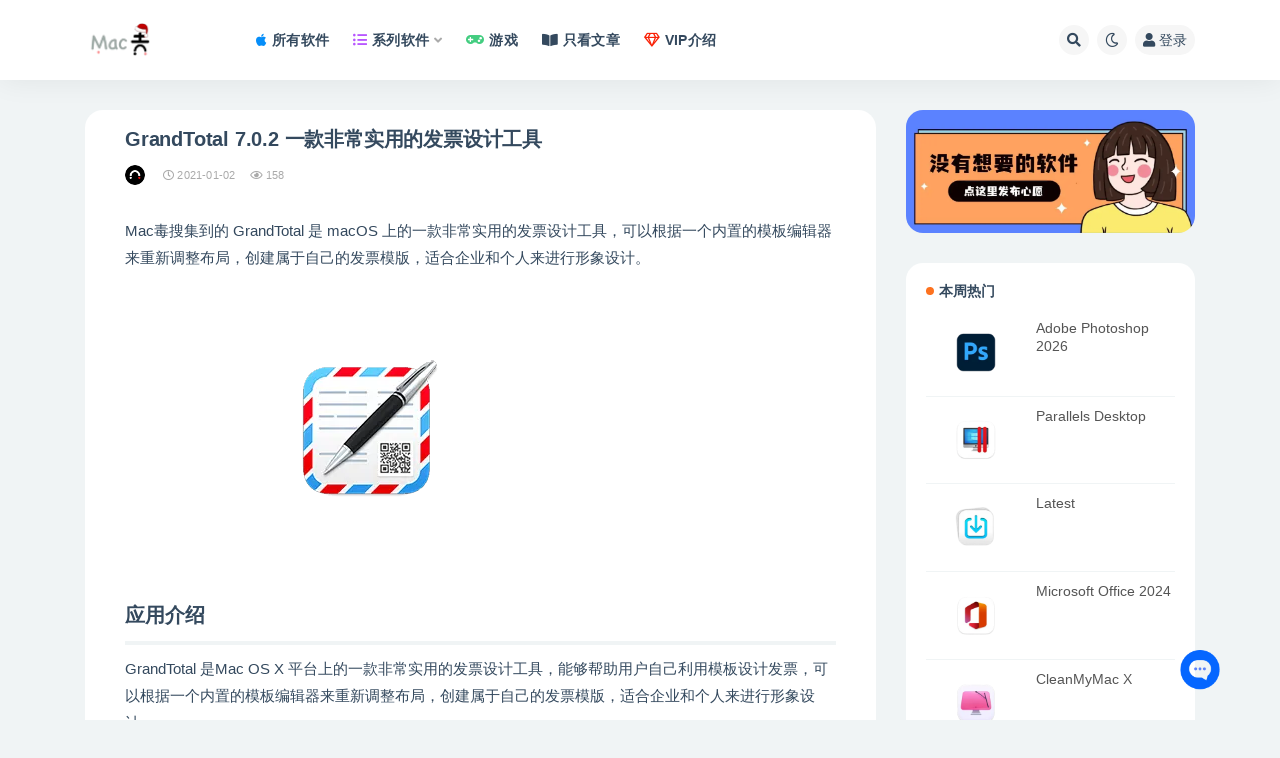

--- FILE ---
content_type: text/html; charset=UTF-8
request_url: https://www.macdo.cn/32119.html
body_size: 29837
content:
<!doctype html>
<html dir="ltr" lang="zh-Hans" prefix="og: https://ogp.me/ns#">
<head>
	<meta http-equiv="Content-Type" content="text/html; charset=UTF-8">
	<meta name="viewport" content="width=device-width, initial-scale=1, minimum-scale=1, maximum-scale=5">
	<link rel="profile" href="https://gmpg.org/xfn/11">
    <!--<link rel="stylesheet" href="/wp-content/themes/ripro-v2-child/assets/css/macdo-search.css" />-->
	<title>GrandTotal 7.0.2 一款非常实用的发票设计工具 for Mac - Mac毒</title><link rel="preload" href="https://imgcdn.icheese.net/wp-content/themes/ripro-v2/assets/font-awesome/webfonts/fa-solid-900.woff2" as="font" type="font/woff2" crossorigin><link rel="preload" href="https://imgcdn.icheese.net/wp-content/themes/ripro-v2/assets/font-awesome/webfonts/fa-regular-400.woff2" as="font" type="font/woff2" crossorigin>
	<style>img:is([sizes="auto" i], [sizes^="auto," i]) { contain-intrinsic-size: 3000px 1500px }</style>
	
		<!-- All in One SEO Pro 4.7.9 - aioseo.com -->
		<meta name="description" content="GrandTotal 是Mac OS X 上的一款非常实用的发票设计工具，可以根据一个内置的模板编辑器来重新调整布局，创建属于自己的发票模版，适合企业和个人来进行形象设计。" />
		<meta name="robots" content="max-snippet:-1, max-image-preview:standard, max-video-preview:-1" />
		<link rel="canonical" href="https://www.macdo.cn/32119.html" />
		<meta name="generator" content="All in One SEO Pro (AIOSEO) 4.7.9" />
		<meta property="og:locale" content="zh_CN" />
		<meta property="og:site_name" content="Mac毒 - Mac软件下载网站（奶酪网）" />
		<meta property="og:type" content="article" />
		<meta property="og:title" content="GrandTotal 7.0.2 一款非常实用的发票设计工具 for Mac - Mac毒" />
		<meta property="og:description" content="GrandTotal 是Mac OS X 上的一款非常实用的发票设计工具，可以根据一个内置的模板编辑器来重新调整布局，创建属于自己的发票模版，适合企业和个人来进行形象设计。" />
		<meta property="og:url" content="https://www.macdo.cn/32119.html" />
		<meta property="article:published_time" content="2021-01-02T12:16:17+00:00" />
		<meta property="article:modified_time" content="2021-01-02T12:16:17+00:00" />
		<meta name="twitter:card" content="summary" />
		<meta name="twitter:title" content="GrandTotal 7.0.2 一款非常实用的发票设计工具 for Mac - Mac毒" />
		<meta name="twitter:description" content="GrandTotal 是Mac OS X 上的一款非常实用的发票设计工具，可以根据一个内置的模板编辑器来重新调整布局，创建属于自己的发票模版，适合企业和个人来进行形象设计。" />
		<script type="application/ld+json" class="aioseo-schema">
			{"@context":"https:\/\/schema.org","@graph":[{"@type":"BlogPosting","@id":"https:\/\/www.macdo.cn\/32119.html#blogposting","name":"GrandTotal 7.0.2 \u4e00\u6b3e\u975e\u5e38\u5b9e\u7528\u7684\u53d1\u7968\u8bbe\u8ba1\u5de5\u5177 for Mac - Mac\u6bd2","headline":"GrandTotal 7.0.2  \u4e00\u6b3e\u975e\u5e38\u5b9e\u7528\u7684\u53d1\u7968\u8bbe\u8ba1\u5de5\u5177","author":{"@id":"https:\/\/www.macdo.cn\/author\/sillyboy#author"},"publisher":{"@id":"https:\/\/www.macdo.cn\/#organization"},"image":{"@type":"ImageObject","url":"https:\/\/imgcdn.icheese.net\/wp-content\/uploads\/2021\/01\/1683607291-51e2b59ee439598.png","@id":"https:\/\/www.macdo.cn\/32119.html\/#articleImage","width":484,"height":300},"datePublished":"2021-01-02T20:16:17+08:00","dateModified":"2021-01-02T20:16:17+08:00","inLanguage":"zh-CN","mainEntityOfPage":{"@id":"https:\/\/www.macdo.cn\/32119.html#webpage"},"isPartOf":{"@id":"https:\/\/www.macdo.cn\/32119.html#webpage"}},{"@type":"BreadcrumbList","@id":"https:\/\/www.macdo.cn\/32119.html#breadcrumblist","itemListElement":[{"@type":"ListItem","@id":"https:\/\/www.macdo.cn\/#listItem","position":1,"name":"Home"}]},{"@type":"Organization","@id":"https:\/\/www.macdo.cn\/#organization","name":"Mac\u6bd2","description":"Mac\u8f6f\u4ef6\u4e0b\u8f7d\u7f51\u7ad9\uff08\u5976\u916a\u7f51\uff09","url":"https:\/\/www.macdo.cn\/"},{"@type":"Person","@id":"https:\/\/www.macdo.cn\/author\/sillyboy#author","url":"https:\/\/www.macdo.cn\/author\/sillyboy","name":"sillyboy"},{"@type":"WebPage","@id":"https:\/\/www.macdo.cn\/32119.html#webpage","url":"https:\/\/www.macdo.cn\/32119.html","name":"GrandTotal 7.0.2 \u4e00\u6b3e\u975e\u5e38\u5b9e\u7528\u7684\u53d1\u7968\u8bbe\u8ba1\u5de5\u5177 for Mac - Mac\u6bd2","description":"GrandTotal \u662fMac OS X \u4e0a\u7684\u4e00\u6b3e\u975e\u5e38\u5b9e\u7528\u7684\u53d1\u7968\u8bbe\u8ba1\u5de5\u5177\uff0c\u53ef\u4ee5\u6839\u636e\u4e00\u4e2a\u5185\u7f6e\u7684\u6a21\u677f\u7f16\u8f91\u5668\u6765\u91cd\u65b0\u8c03\u6574\u5e03\u5c40\uff0c\u521b\u5efa\u5c5e\u4e8e\u81ea\u5df1\u7684\u53d1\u7968\u6a21\u7248\uff0c\u9002\u5408\u4f01\u4e1a\u548c\u4e2a\u4eba\u6765\u8fdb\u884c\u5f62\u8c61\u8bbe\u8ba1\u3002","inLanguage":"zh-CN","isPartOf":{"@id":"https:\/\/www.macdo.cn\/#website"},"breadcrumb":{"@id":"https:\/\/www.macdo.cn\/32119.html#breadcrumblist"},"author":{"@id":"https:\/\/www.macdo.cn\/author\/sillyboy#author"},"creator":{"@id":"https:\/\/www.macdo.cn\/author\/sillyboy#author"},"datePublished":"2021-01-02T20:16:17+08:00","dateModified":"2021-01-02T20:16:17+08:00"},{"@type":"WebSite","@id":"https:\/\/www.macdo.cn\/#website","url":"https:\/\/www.macdo.cn\/","name":"Mac\u6bd2","description":"Mac\u8f6f\u4ef6\u4e0b\u8f7d\u7f51\u7ad9\uff08\u5976\u916a\u7f51\uff09","inLanguage":"zh-CN","publisher":{"@id":"https:\/\/www.macdo.cn\/#organization"}}]}
		</script>
		<!-- All in One SEO Pro -->

<link rel='dns-prefetch' href='//fonts.loli.net'>
<link rel='dns-prefetch' href='//gstatic.loli.net'>
<link rel='dns-prefetch' href='//ajax.loli.net'>
<link rel='dns-prefetch' href='//cdn.jsdelivr.net'>
<meta name="description" content="GrandTotal 是Mac OS X 上的一款非常实用的发票设计工具，可以根据一个内置的模板编辑器来重新调整布局，创建属于自己的发票模版，适合企业和个人来进行形象设计。">
<meta property="og:title" content="GrandTotal 7.0.2  一款非常实用的发票设计工具">
<meta property="og:description" content="GrandTotal 是Mac OS X 上的一款非常实用的发票设计工具，可以根据一个内置的模板编辑器来重新调整布局，创建属于自己的发票模版，适合企业和个人来进行形象设计。">
<meta property="og:type" content="article">
<meta property="og:url" content="https://www.macdo.cn/32119.html">
<meta property="og:site_name" content="Mac毒">
<meta property="og:image" content="https://imgcdn.icheese.net/wp-content/uploads/2021/01/1683607291-51e2b59ee439598.png">
<link href="/wp-content/uploads/2021/08/6464.png" rel="icon">
<style id='classic-theme-styles-inline-css'>
/*! This file is auto-generated */
.wp-block-button__link{color:#fff;background-color:#32373c;border-radius:9999px;box-shadow:none;text-decoration:none;padding:calc(.667em + 2px) calc(1.333em + 2px);font-size:1.125em}.wp-block-file__button{background:#32373c;color:#fff;text-decoration:none}
</style>
<style id='global-styles-inline-css'>
:root{--wp--preset--aspect-ratio--square: 1;--wp--preset--aspect-ratio--4-3: 4/3;--wp--preset--aspect-ratio--3-4: 3/4;--wp--preset--aspect-ratio--3-2: 3/2;--wp--preset--aspect-ratio--2-3: 2/3;--wp--preset--aspect-ratio--16-9: 16/9;--wp--preset--aspect-ratio--9-16: 9/16;--wp--preset--color--black: #000000;--wp--preset--color--cyan-bluish-gray: #abb8c3;--wp--preset--color--white: #ffffff;--wp--preset--color--pale-pink: #f78da7;--wp--preset--color--vivid-red: #cf2e2e;--wp--preset--color--luminous-vivid-orange: #ff6900;--wp--preset--color--luminous-vivid-amber: #fcb900;--wp--preset--color--light-green-cyan: #7bdcb5;--wp--preset--color--vivid-green-cyan: #00d084;--wp--preset--color--pale-cyan-blue: #8ed1fc;--wp--preset--color--vivid-cyan-blue: #0693e3;--wp--preset--color--vivid-purple: #9b51e0;--wp--preset--gradient--vivid-cyan-blue-to-vivid-purple: linear-gradient(135deg,rgba(6,147,227,1) 0%,rgb(155,81,224) 100%);--wp--preset--gradient--light-green-cyan-to-vivid-green-cyan: linear-gradient(135deg,rgb(122,220,180) 0%,rgb(0,208,130) 100%);--wp--preset--gradient--luminous-vivid-amber-to-luminous-vivid-orange: linear-gradient(135deg,rgba(252,185,0,1) 0%,rgba(255,105,0,1) 100%);--wp--preset--gradient--luminous-vivid-orange-to-vivid-red: linear-gradient(135deg,rgba(255,105,0,1) 0%,rgb(207,46,46) 100%);--wp--preset--gradient--very-light-gray-to-cyan-bluish-gray: linear-gradient(135deg,rgb(238,238,238) 0%,rgb(169,184,195) 100%);--wp--preset--gradient--cool-to-warm-spectrum: linear-gradient(135deg,rgb(74,234,220) 0%,rgb(151,120,209) 20%,rgb(207,42,186) 40%,rgb(238,44,130) 60%,rgb(251,105,98) 80%,rgb(254,248,76) 100%);--wp--preset--gradient--blush-light-purple: linear-gradient(135deg,rgb(255,206,236) 0%,rgb(152,150,240) 100%);--wp--preset--gradient--blush-bordeaux: linear-gradient(135deg,rgb(254,205,165) 0%,rgb(254,45,45) 50%,rgb(107,0,62) 100%);--wp--preset--gradient--luminous-dusk: linear-gradient(135deg,rgb(255,203,112) 0%,rgb(199,81,192) 50%,rgb(65,88,208) 100%);--wp--preset--gradient--pale-ocean: linear-gradient(135deg,rgb(255,245,203) 0%,rgb(182,227,212) 50%,rgb(51,167,181) 100%);--wp--preset--gradient--electric-grass: linear-gradient(135deg,rgb(202,248,128) 0%,rgb(113,206,126) 100%);--wp--preset--gradient--midnight: linear-gradient(135deg,rgb(2,3,129) 0%,rgb(40,116,252) 100%);--wp--preset--font-size--small: 13px;--wp--preset--font-size--medium: 20px;--wp--preset--font-size--large: 36px;--wp--preset--font-size--x-large: 42px;--wp--preset--spacing--20: 0.44rem;--wp--preset--spacing--30: 0.67rem;--wp--preset--spacing--40: 1rem;--wp--preset--spacing--50: 1.5rem;--wp--preset--spacing--60: 2.25rem;--wp--preset--spacing--70: 3.38rem;--wp--preset--spacing--80: 5.06rem;--wp--preset--shadow--natural: 6px 6px 9px rgba(0, 0, 0, 0.2);--wp--preset--shadow--deep: 12px 12px 50px rgba(0, 0, 0, 0.4);--wp--preset--shadow--sharp: 6px 6px 0px rgba(0, 0, 0, 0.2);--wp--preset--shadow--outlined: 6px 6px 0px -3px rgba(255, 255, 255, 1), 6px 6px rgba(0, 0, 0, 1);--wp--preset--shadow--crisp: 6px 6px 0px rgba(0, 0, 0, 1);}:where(.is-layout-flex){gap: 0.5em;}:where(.is-layout-grid){gap: 0.5em;}body .is-layout-flex{display: flex;}.is-layout-flex{flex-wrap: wrap;align-items: center;}.is-layout-flex > :is(*, div){margin: 0;}body .is-layout-grid{display: grid;}.is-layout-grid > :is(*, div){margin: 0;}:where(.wp-block-columns.is-layout-flex){gap: 2em;}:where(.wp-block-columns.is-layout-grid){gap: 2em;}:where(.wp-block-post-template.is-layout-flex){gap: 1.25em;}:where(.wp-block-post-template.is-layout-grid){gap: 1.25em;}.has-black-color{color: var(--wp--preset--color--black) !important;}.has-cyan-bluish-gray-color{color: var(--wp--preset--color--cyan-bluish-gray) !important;}.has-white-color{color: var(--wp--preset--color--white) !important;}.has-pale-pink-color{color: var(--wp--preset--color--pale-pink) !important;}.has-vivid-red-color{color: var(--wp--preset--color--vivid-red) !important;}.has-luminous-vivid-orange-color{color: var(--wp--preset--color--luminous-vivid-orange) !important;}.has-luminous-vivid-amber-color{color: var(--wp--preset--color--luminous-vivid-amber) !important;}.has-light-green-cyan-color{color: var(--wp--preset--color--light-green-cyan) !important;}.has-vivid-green-cyan-color{color: var(--wp--preset--color--vivid-green-cyan) !important;}.has-pale-cyan-blue-color{color: var(--wp--preset--color--pale-cyan-blue) !important;}.has-vivid-cyan-blue-color{color: var(--wp--preset--color--vivid-cyan-blue) !important;}.has-vivid-purple-color{color: var(--wp--preset--color--vivid-purple) !important;}.has-black-background-color{background-color: var(--wp--preset--color--black) !important;}.has-cyan-bluish-gray-background-color{background-color: var(--wp--preset--color--cyan-bluish-gray) !important;}.has-white-background-color{background-color: var(--wp--preset--color--white) !important;}.has-pale-pink-background-color{background-color: var(--wp--preset--color--pale-pink) !important;}.has-vivid-red-background-color{background-color: var(--wp--preset--color--vivid-red) !important;}.has-luminous-vivid-orange-background-color{background-color: var(--wp--preset--color--luminous-vivid-orange) !important;}.has-luminous-vivid-amber-background-color{background-color: var(--wp--preset--color--luminous-vivid-amber) !important;}.has-light-green-cyan-background-color{background-color: var(--wp--preset--color--light-green-cyan) !important;}.has-vivid-green-cyan-background-color{background-color: var(--wp--preset--color--vivid-green-cyan) !important;}.has-pale-cyan-blue-background-color{background-color: var(--wp--preset--color--pale-cyan-blue) !important;}.has-vivid-cyan-blue-background-color{background-color: var(--wp--preset--color--vivid-cyan-blue) !important;}.has-vivid-purple-background-color{background-color: var(--wp--preset--color--vivid-purple) !important;}.has-black-border-color{border-color: var(--wp--preset--color--black) !important;}.has-cyan-bluish-gray-border-color{border-color: var(--wp--preset--color--cyan-bluish-gray) !important;}.has-white-border-color{border-color: var(--wp--preset--color--white) !important;}.has-pale-pink-border-color{border-color: var(--wp--preset--color--pale-pink) !important;}.has-vivid-red-border-color{border-color: var(--wp--preset--color--vivid-red) !important;}.has-luminous-vivid-orange-border-color{border-color: var(--wp--preset--color--luminous-vivid-orange) !important;}.has-luminous-vivid-amber-border-color{border-color: var(--wp--preset--color--luminous-vivid-amber) !important;}.has-light-green-cyan-border-color{border-color: var(--wp--preset--color--light-green-cyan) !important;}.has-vivid-green-cyan-border-color{border-color: var(--wp--preset--color--vivid-green-cyan) !important;}.has-pale-cyan-blue-border-color{border-color: var(--wp--preset--color--pale-cyan-blue) !important;}.has-vivid-cyan-blue-border-color{border-color: var(--wp--preset--color--vivid-cyan-blue) !important;}.has-vivid-purple-border-color{border-color: var(--wp--preset--color--vivid-purple) !important;}.has-vivid-cyan-blue-to-vivid-purple-gradient-background{background: var(--wp--preset--gradient--vivid-cyan-blue-to-vivid-purple) !important;}.has-light-green-cyan-to-vivid-green-cyan-gradient-background{background: var(--wp--preset--gradient--light-green-cyan-to-vivid-green-cyan) !important;}.has-luminous-vivid-amber-to-luminous-vivid-orange-gradient-background{background: var(--wp--preset--gradient--luminous-vivid-amber-to-luminous-vivid-orange) !important;}.has-luminous-vivid-orange-to-vivid-red-gradient-background{background: var(--wp--preset--gradient--luminous-vivid-orange-to-vivid-red) !important;}.has-very-light-gray-to-cyan-bluish-gray-gradient-background{background: var(--wp--preset--gradient--very-light-gray-to-cyan-bluish-gray) !important;}.has-cool-to-warm-spectrum-gradient-background{background: var(--wp--preset--gradient--cool-to-warm-spectrum) !important;}.has-blush-light-purple-gradient-background{background: var(--wp--preset--gradient--blush-light-purple) !important;}.has-blush-bordeaux-gradient-background{background: var(--wp--preset--gradient--blush-bordeaux) !important;}.has-luminous-dusk-gradient-background{background: var(--wp--preset--gradient--luminous-dusk) !important;}.has-pale-ocean-gradient-background{background: var(--wp--preset--gradient--pale-ocean) !important;}.has-electric-grass-gradient-background{background: var(--wp--preset--gradient--electric-grass) !important;}.has-midnight-gradient-background{background: var(--wp--preset--gradient--midnight) !important;}.has-small-font-size{font-size: var(--wp--preset--font-size--small) !important;}.has-medium-font-size{font-size: var(--wp--preset--font-size--medium) !important;}.has-large-font-size{font-size: var(--wp--preset--font-size--large) !important;}.has-x-large-font-size{font-size: var(--wp--preset--font-size--x-large) !important;}
:where(.wp-block-post-template.is-layout-flex){gap: 1.25em;}:where(.wp-block-post-template.is-layout-grid){gap: 1.25em;}
:where(.wp-block-columns.is-layout-flex){gap: 2em;}:where(.wp-block-columns.is-layout-grid){gap: 2em;}
:root :where(.wp-block-pullquote){font-size: 1.5em;line-height: 1.6;}
</style>
<link rel="stylesheet" id="fancybox-for-wp-css" href="https://www.macdo.cn/wp-content/cache/perfmatters/www.macdo.cn/minify/592ead116e19.fancybox.min.css?ver=1.3.4" media="all">
<link rel="stylesheet" id="post-notification-style-css" href="https://www.macdo.cn/wp-content/cache/perfmatters/www.macdo.cn/minify/75a162660427.notification.min.css?ver=2.3" media="all">
<link rel='stylesheet' id='bootstrap-css' href='https://imgcdn.icheese.net/wp-content/themes/ripro-v2/assets/bootstrap/css/bootstrap.min.css?ver=4.6.0' media='all' />
<link rel='stylesheet' id='plugins-css' href='https://imgcdn.icheese.net/wp-content/themes/ripro-v2/assets/css/plugins.css?ver=1.0.0' media='all' />
<link rel="stylesheet" id="app-css" href="https://www.macdo.cn/wp-content/cache/perfmatters/www.macdo.cn/minify/2672521b19b0.app.min.css?ver=1.0.0" media="all">
<link rel="stylesheet" id="dark-css" href="https://www.macdo.cn/wp-content/cache/perfmatters/www.macdo.cn/minify/9e9a8b19f64f.dark.min.css?ver=1.0.0" media="all">
<link rel="stylesheet" id="v2_chld-css" href="https://www.macdo.cn/wp-content/cache/perfmatters/www.macdo.cn/minify/263397102f46.app.min.css?ver=6.8.2" media="all">
<link rel='stylesheet' id='swiper-css-css' href='https://imgcdn.icheese.net/wp-content/themes/ripro-v2-child/assets/css/swiper-bundle.min.css?ver=1626101256' media='all' />
<link rel='stylesheet' id='csf-fa5-css' href='https://imgcdn.icheese.net/wp-content/themes/ripro-v2/assets/font-awesome/css/all.min.css?ver=5.14.0' media='all' />
<link rel='stylesheet' id='csf-fa5-v4-shims-css' href='https://imgcdn.icheese.net/wp-content/themes/ripro-v2/assets/font-awesome/css/v4-shims.min.css?ver=5.14.0' media='all' />
<script src="https://imgcdn.icheese.net/wp-content/themes/ripro-v2/assets/js/jquery.min.js?ver=3.5.1" id="jquery-js"></script>
<script src="https://imgcdn.icheese.net/wp-content/plugins/fancybox-for-wordpress/assets/js/purify.min.js?ver=1.3.4" id="purify-js" defer></script>
<script src="https://www.macdo.cn/wp-content/cache/perfmatters/www.macdo.cn/minify/b7a90dae1d97.jquery.fancybox.min.js?ver=1.3.4" id="fancybox-for-wp-js" defer></script>
<link rel='shortlink' href='https://www.macdo.cn/?p=32119' />

<!-- Fancybox for WordPress v3.3.7 -->
<style type="text/css">
	.fancybox-slide--image .fancybox-content{background-color: #FFFFFF}div.fancybox-caption{display:none !important;}
	
	img.fancybox-image{border-width:10px;border-color:#FFFFFF;border-style:solid;}
	div.fancybox-bg{background-color:rgba(102,102,102,0.3);opacity:1 !important;}div.fancybox-content{border-color:#FFFFFF}
	div#fancybox-title{background-color:#FFFFFF}
	div.fancybox-content{background-color:#FFFFFF}
	div#fancybox-title-inside{color:#333333}
	
	
	
	div.fancybox-caption p.caption-title{display:inline-block}
	div.fancybox-caption p.caption-title{font-size:14px}
	div.fancybox-caption p.caption-title{color:#333333}
	div.fancybox-caption {color:#333333}div.fancybox-caption p.caption-title {background:#fff; width:auto;padding:10px 30px;}div.fancybox-content p.caption-title{color:#333333;margin: 0;padding: 5px 0;}
</style><script type="text/javascript" defer src="[data-uri]"></script>
<!-- END Fancybox for WordPress -->
<style type="text/css"><meta name="msvalidate.01" content="CE695CE978878024BADFD4EC5DEE566F" /></style><link rel="icon" href="https://imgcdn.icheese.net/wp-content/uploads/2025/07/1753339761-bfb4daddb2e1b1e.png?imageMogr2/thumbnail/!64x64r|imageMogr2/gravity/Center/crop/64x64" sizes="32x32" />
<link rel="icon" href="https://imgcdn.icheese.net/wp-content/uploads/2025/07/1753339761-bfb4daddb2e1b1e.png?imageMogr2/thumbnail/!384x384r|imageMogr2/gravity/Center/crop/384x384" sizes="192x192" />
<link rel="apple-touch-icon" href="https://imgcdn.icheese.net/wp-content/uploads/2025/07/1753339761-bfb4daddb2e1b1e.png?imageMogr2/thumbnail/!360x360r|imageMogr2/gravity/Center/crop/360x360" />
<meta name="msapplication-TileImage" content="https://imgcdn.icheese.net/wp-content/uploads/2025/07/1753339761-bfb4daddb2e1b1e.png" />
</head>
<body class="wp-singular post-template-default single single-post postid-32119 single-format-standard wp-theme-ripro-v2 wp-child-theme-ripro-v2-child navbar-sticky pagination-numeric no-off-canvas sidebar-right">
<div id="app" class="site">
	
<header class="site-header">
    <div class="container">
	    <div class="navbar">
			  <div class="logo-wrapper">
          <a href="https://www.macdo.cn/">
        <img class="logo regular" src="https://imgcdn.icheese.net/wp-content/uploads/2025/12/1765794428-a73f8260b689ae1.png" alt="Mac毒">
      </a>
    
  </div> 			
			<div class="sep"></div>
			
			<nav class="main-menu d-none d-lg-block">
			<ul id="menu-header-nav" class="nav-list u-plain-list"><li class="menu-item menu-item-type-taxonomy menu-item-object-category"><a href="https://www.macdo.cn/soft"><i class="fab fa-apple" style="color:#068ef9"></i>所有软件</a></li>
<li class="menu-item menu-item-type-custom menu-item-object-custom menu-item-home menu-item-has-children"><a href="https://www.macdo.cn/#"><i class="fas fa-list-ul" style="color:#b857ff"></i>系列软件</a>
<ul class="sub-menu">
	<li class="menu-item menu-item-type-custom menu-item-object-custom"><a href="https://www.macdo.cn/tag/office">Office</a></li>
	<li class="menu-item menu-item-type-custom menu-item-object-custom"><a href="https://www.macdo.cn/tag/apple">Apple</a></li>
	<li class="menu-item menu-item-type-custom menu-item-object-custom"><a href="https://www.macdo.cn/tag/adobe">Adobe</a></li>
	<li class="menu-item menu-item-type-custom menu-item-object-custom"><a href="https://www.macdo.cn/tag/jetbrains">Jetbrains</a></li>
	<li class="menu-item menu-item-type-custom menu-item-object-custom"><a href="https://www.macdo.cn/tag/on1">ON1</a></li>
</ul>
</li>
<li class="menu-item menu-item-type-taxonomy menu-item-object-category"><a href="https://www.macdo.cn/games"><i class="fas fa-gamepad" style="color:#43CD80"></i>游戏</a></li>
<li class="menu-item menu-item-type-post_type menu-item-object-page"><a href="https://www.macdo.cn/articles"><i class="fas fa-book-open"></i>只看文章</a></li>
<li class="menu-item menu-item-type-post_type menu-item-object-page"><a href="https://www.macdo.cn/vip"><i class="far fa-gem me-1" style="color:#f92106"></i>VIP介绍</a></li>
</ul>			</nav>
			
			<div class="actions">
			    
			    

				<!--自定义搜索<div id="docsearch"></div>-->
				
				
								<span class="btn btn-sm search-open navbar-button ml-2" rel="nofollow noopener noreferrer" data-action="omnisearch-open" data-target="#omnisearch" title="搜索"><i class="fas fa-search"></i></span>
				
				
						        <span class="btn btn-sm toggle-dark navbar-button ml-2" rel="nofollow noopener noreferrer" title="夜间模式"><i class="far fa-moon"></i></span>
                                
				<!-- user navbar dropdown  -->
		        				<a class="login-btn navbar-button ml-2" rel="nofollow noopener noreferrer" href="#"><i class="fas fa-user
 mr-1"></i>登录</a>
								<!-- user navbar dropdown -->

                
		        <div class="burger"></div>

		        
		    </div>
		    
	    </div>
    </div>
</header>

<div class="header-gap"></div>

	<main id="main" role="main" class="site-content">
<div class="container">
	<div class="row">
		<div class="content-column col-lg-9">
			<div class="content-area">
				<article id="post-32119" class="article-content post-32119 post type-post status-publish format-standard hentry">

  <div class="container">
    
    <header class="entry-header">
<h1 class="entry-title">GrandTotal 7.0.2  一款非常实用的发票设计工具</h1>          <div class="entry-meta">
            
                          <span class="meta-author">
                <a href="https://www.macdo.cn/author/sillyboy" title="sillyboy"><img alt='' data-src='https://imgcdn.icheese.net/wp-content/uploads/1234/01/1712802916-bb9d68cb6ba135e.png' class='lazyload avatar avatar-96 photo' height='96' width='96' />                </a>
              </span>
                          <span class="meta-date">
                  <time datetime="2021-01-02T20:16:17+08:00">
                    <i class="fa fa-clock-o"></i>
                    2021-01-02                  </time>
              </span>
                            <span class="meta-views"><i class="fa fa-eye"></i> 158</span>
                            <span class="meta-edit"></span>
            

          </div>
        </header>

    <div class="pt-0 d-none d-block d-xl-none d-lg-none"><aside id="header-widget-shop-down" class="widget-area"><p></p></aside></div>  
    <div class="entry-wrapper">
            <div class="entry-content u-text-format u-clearfix">
        <p>Mac毒搜集到的 GrandTotal 是 macOS 上的一款非常实用的发票设计工具，可以根据一个内置的模板编辑器来重新调整布局，创建属于自己的发票模版，适合企业和个人来进行形象设计。</p>
<p><img fetchpriority="high" decoding="async" class="alignnone size-full wp-image-45968" src="https://imgcdn.icheese.net/wp-content/uploads/2021/01/1683607291-51e2b59ee439598.png" width="484" height="300" alt="1683607291-51e2b59ee439598" title="1683607291-51e2b59ee439598" /></p>
<h2>应用介绍</h2>
<p>GrandTotal 是Mac OS X 平台上的一款非常实用的发票设计工具，能够帮助用户自己利用模板设计发票，可以根据一个内置的模板编辑器来重新调整布局，创建属于自己的发票模版，适合企业和个人来进行形象设计。</p>
<p><strong>功能</strong></p>
<ul>
<li>发票</li>
<li>引用</li>
<li>会计报表</li>
<li>自定义的布局</li>
<li>附加页面的条款和条件</li>
<li>支持Dropbox同步</li>
<li>支持拖放操作</li>
<li>PDF导出</li>
<li>使用电子邮件发送文档</li>
<li>灵活的税收设置</li>
<li>外币</li>
<li>支持系统地址簿</li>
<li>客户端特定的设置</li>
<li>付款期限</li>
<li>付款方式</li>
<li>定期项目目录</li>
<li>广泛支持第三方应用</li>
<li>定时工作时间记录器</li>
<li>工作时间记录方式</li>
<li>过期发票提醒</li>
<li>报告</li>
<li>灵活的导出选择</li>
</ul>
<h2>应用截图</h2>
<p><img decoding="async" class="aligncenter" src="https://static.icheese.net/udr47.jpg" / alt="GrandTotal 7.0.2  一款非常实用的发票设计工具 未分类 第2张" title="GrandTotal 7.0.2  一款非常实用的发票设计工具 未分类 第2张 - Mac毒"></p>
<p><img decoding="async" class="aligncenter" src="https://static.icheese.net/ymms3.jpg" / alt="GrandTotal 7.0.2  一款非常实用的发票设计工具 未分类 第3张" title="GrandTotal 7.0.2  一款非常实用的发票设计工具 未分类 第3张 - Mac毒"></p>
<h2>更新日志</h2>
<p>v7.0</p>
<ul>
<li>更新到macOS 11的新外观</li>
<li>支持新的Apple M1处理器</li>
<li>个人每小时费率</li>
<li>导出为vCard</li>
<li>分类标签</li>
<li>导入外部文件</li>
<li>搜索（⌘F）已改进</li>
<li>导入日历事件</li>
<li>摘要项目</li>
<li>动态成本</li>
<li>PDF背景中的表单现在已复制到文档中</li>
<li>在项目列表中时可以选择隐藏目录</li>
<li>分类标签</li>
<li>归档旧税率</li>
<li>ZUGFeRD 2.1.1（XRechnung / EN16931）</li>
<li>删除10年以上的文件</li>
<li>快速查看金额</li>
<li style="list-style-type: none;"></li>
</ul>
<h2>激活方法</h2>
<div class="post-summary">
<p><strong>直接安装</strong></p>
<blockquote><p>「应用已损坏，打不开。你应该将它移到废纸篓」，详见:<a href="https://www.macdo.cn/925.html">“Mac 应用” 已损坏，打不开解决办法</a></p></blockquote>
</div>
<div class="post-note alert alert-warning mt-2" role="alert"><small><strong>声明：</strong>本站所有文章，如无特殊说明或标注，均为本站原创发布。任何个人或组织，在未征得本站同意时，禁止复制、盗用、采集、发布本站内容到任何网站、书籍等各类媒体平台。如若本站内容侵犯了原著者的合法权益，可联系我们进行处理。</small></div>
      </div>
          </div>
    

  </div>
</article>

    <div class="related-posts">
        <h3 class="u-border-title">相关文章</h3>
        <div class="row">
                      <div class="col-lg-3 col-md-4 col-6 ">
              <article id="post-34224" class="post post-grid post-34224 type-post status-publish format-standard has-post-thumbnail hentry category-graphic tag-adobe">
                  <div class="entry-media"><div class="placeholder" style="padding-bottom: 66.666666666667%"><a target="_blank" href="https://www.macdo.cn/34224.html" title="Adobe M1" rel="nofollow noopener noreferrer"><img class="lazyload" data-src="https://imgcdn.icheese.net/wp-content/uploads/2021/05/1627971871-23a96bd0c8a8ebe.png?imageMogr2/crop/300x200/gravity/center" src="https://imgcdn.icheese.net/wp-content/themes/ripro-v2/assets/img/thumb-ing.gif" alt="Adobe M1" /></a></div></div>                  <div class="entry-wrapper">
                    <header class="entry-header"><h2 class="entry-title"><a target="_blank" href="https://www.macdo.cn/34224.html" title="Adobe M1" rel="bookmark">Adobe M1</a></h2></header>
                                    </div>
            </article>
          </div>
                      <div class="col-lg-3 col-md-4 col-6 ">
              <article id="post-26285" class="post post-grid post-26285 type-post status-publish format-standard hentry">
                  <div class="entry-media"><div class="placeholder" style="padding-bottom: 66.666666666667%"><a target="_blank" href="https://www.macdo.cn/26285.html" title="OmniFocus 3.9.2  强大的任务管理软件" rel="nofollow noopener noreferrer"><img class="lazyload" data-src="https://static.icheese.net/0aqtr.png-m" src="https://imgcdn.icheese.net/wp-content/themes/ripro-v2/assets/img/thumb-ing.gif" alt="OmniFocus 3.9.2  强大的任务管理软件" /></a></div></div>                  <div class="entry-wrapper">
                    <header class="entry-header"><h2 class="entry-title"><a target="_blank" href="https://www.macdo.cn/26285.html" title="OmniFocus 3.9.2  强大的任务管理软件" rel="bookmark">OmniFocus 3.9.2  强大的任务管理软件</a></h2></header>
                                    </div>
            </article>
          </div>
                      <div class="col-lg-3 col-md-4 col-6 ">
              <article id="post-1884" class="post post-grid post-1884 type-post status-publish format-standard hentry">
                  <div class="entry-media"><div class="placeholder" style="padding-bottom: 66.666666666667%"><a target="_blank" href="https://www.macdo.cn/1884.html" title="PhotoBulk 2.0.2 图片批量水印工具" rel="nofollow noopener noreferrer"><img class="lazyload" data-src="https://static.icheese.net/PhotoBulk-ts.jpg" src="https://imgcdn.icheese.net/wp-content/themes/ripro-v2/assets/img/thumb-ing.gif" alt="PhotoBulk 2.0.2 图片批量水印工具" /></a></div></div>                  <div class="entry-wrapper">
                    <header class="entry-header"><h2 class="entry-title"><a target="_blank" href="https://www.macdo.cn/1884.html" title="PhotoBulk 2.0.2 图片批量水印工具" rel="bookmark">PhotoBulk 2.0.2 图片批量水印工具</a></h2></header>
                                    </div>
            </article>
          </div>
                      <div class="col-lg-3 col-md-4 col-6 ">
              <article id="post-24848" class="post post-grid post-24848 type-post status-publish format-standard has-post-thumbnail hentry category-system">
                  <div class="entry-media"><div class="placeholder" style="padding-bottom: 66.666666666667%"><a target="_blank" href="https://www.macdo.cn/24848.html" title="AdGuard" rel="nofollow noopener noreferrer"><img class="lazyload" data-src="https://imgcdn.icheese.net/wp-content/uploads/2019/11/1627970554-38afc3ae85d2f2f.png?imageMogr2/crop/300x200/gravity/center" src="https://imgcdn.icheese.net/wp-content/themes/ripro-v2/assets/img/thumb-ing.gif" alt="AdGuard" /></a></div></div>                  <div class="entry-wrapper">
                    <header class="entry-header"><h2 class="entry-title"><a target="_blank" href="https://www.macdo.cn/24848.html" title="AdGuard" rel="bookmark">AdGuard</a></h2></header>
                                    </div>
            </article>
          </div>
                      <div class="col-lg-3 col-md-4 col-6 ">
              <article id="post-27978" class="post post-grid post-27978 type-post status-publish format-standard hentry">
                  <div class="entry-media"><div class="placeholder" style="padding-bottom: 66.666666666667%"><a target="_blank" href="https://www.macdo.cn/27978.html" title="iOS 微信更新 | 除了支持修改微信号，这个新功能也实用" rel="nofollow noopener noreferrer"><img class="lazyload" data-src="https://imgcdn.icheese.net/wp-content/uploads/2020/06/1-scaled.jpg" src="https://imgcdn.icheese.net/wp-content/themes/ripro-v2/assets/img/thumb-ing.gif" alt="iOS 微信更新 | 除了支持修改微信号，这个新功能也实用" /></a></div></div>                  <div class="entry-wrapper">
                    <header class="entry-header"><h2 class="entry-title"><a target="_blank" href="https://www.macdo.cn/27978.html" title="iOS 微信更新 | 除了支持修改微信号，这个新功能也实用" rel="bookmark">iOS 微信更新 | 除了支持修改微信号，这个新功能也实用</a></h2></header>
                                    </div>
            </article>
          </div>
                  </div>
    </div>


<div id="comments" class="entry-comments">
    	<div id="respond" class="comment-respond">
		<h3 id="reply-title" class="comment-reply-title">发表回复 <small><a rel="nofollow" id="cancel-comment-reply-link" href="/32119.html#respond" style="display:none;">取消回复</a></small></h3><div class="comment-form"><div class="comment-must-login">您需要登录后才可以发表评论...</div><div class="form-submit"><div class="form-submit-text float-left"><a class="login-btn" href="javascript:;">登录...</a> 后才能评论</div> <input name="submit" type="submit" id="must-submit" class="submit disabled" value="发表" disabled></div></div>	</div><!-- #respond -->
		</div>
			</div>
		</div>
					<div class="sidebar-column col-lg-3">
				<aside id="secondary" class="widget-area">
	<div id="custom_html-4" class="widget_text widget widget_custom_html"><div class="textwidget custom-html-widget"><a href="https://jsj.top/f/eK1HKQ" title="“发布心愿" rel="nofollow noopener noreferrer"><img src="https://img.icheese.net/macdo/v3p0uw.jpg" alt="发布心愿单"></a></div></div><div id="ripro_v2_widget_post_item-2" class="widget ripro_v2-widget-post"><h5 class="widget-title">本周热门</h5>        <div class="list"> 
                                <article id="post-31949" class="post post-list post-31949 type-post status-publish format-standard has-post-thumbnail hentry category-adobe-app category-graphic tag-adobe">
                      <div class="entry-media"><div class="placeholder" style="padding-bottom: 66.666666666667%"><a target="_blank" href="https://www.macdo.cn/31949.html" title="Adobe Photoshop 2026" rel="nofollow noopener noreferrer"><img class="lazyload" data-src="https://imgcdn.icheese.net/wp-content/uploads/2021/05/1627953884-cc7d6c6a0ec4a3d.png?imageMogr2/crop/300x200/gravity/center" src="https://imgcdn.icheese.net/wp-content/themes/ripro-v2/assets/img/thumb-ing.gif" alt="Adobe Photoshop 2026" /></a></div></div>                      <div class="entry-wrapper">
                        <header class="entry-header">
                          <h2 class="entry-title"><a target="_blank" href="https://www.macdo.cn/31949.html" title="Adobe Photoshop 2026" rel="bookmark">Adobe Photoshop 2026</a></h2>                        </header>
                        <div class="entry-footer">          <div class="entry-meta">
            
                          <span class="meta-date">
                  <time datetime="2025-11-02T21:27:09+08:00">
                    <i class="fa fa-clock-o"></i>
                    2025-11-02                  </time>
              </span>
            <span class="meta-shhop-icon"><i class="fa fa-diamond"></i> 专属</span>

          </div>
        </div>
                    </div>
                </article>
                                <article id="post-42548" class="post post-list post-42548 type-post status-publish format-standard has-post-thumbnail hentry category-system">
                      <div class="entry-media"><div class="placeholder" style="padding-bottom: 66.666666666667%"><a target="_blank" href="https://www.macdo.cn/42548.html" title="Parallels Desktop" rel="nofollow noopener noreferrer"><img class="lazyload" data-src="https://imgcdn.icheese.net/wp-content/uploads/2021/08/1628866635-e7e6a1a867f67ae.png?imageMogr2/crop/300x200/gravity/center" src="https://imgcdn.icheese.net/wp-content/themes/ripro-v2/assets/img/thumb-ing.gif" alt="Parallels Desktop" /></a></div></div>                      <div class="entry-wrapper">
                        <header class="entry-header">
                          <h2 class="entry-title"><a target="_blank" href="https://www.macdo.cn/42548.html" title="Parallels Desktop" rel="bookmark">Parallels Desktop</a></h2>                        </header>
                        <div class="entry-footer">          <div class="entry-meta">
            
                          <span class="meta-date">
                  <time datetime="2026-01-14T10:11:47+08:00">
                    <i class="fa fa-clock-o"></i>
                    2026-01-14                  </time>
              </span>
            <span class="meta-shhop-icon"><i class="fas fa-coins"></i> 免费</span>

          </div>
        </div>
                    </div>
                </article>
                                <article id="post-42556" class="post post-list post-42556 type-post status-publish format-standard has-post-thumbnail hentry category-system">
                      <div class="entry-media"><div class="placeholder" style="padding-bottom: 66.666666666667%"><a target="_blank" href="https://www.macdo.cn/42556.html" title="Latest" rel="nofollow noopener noreferrer"><img class="lazyload" data-src="https://imgcdn.icheese.net/wp-content/uploads/2021/08/1628992034-196fbb6df4d159d.png?imageMogr2/crop/300x200/gravity/center" src="https://imgcdn.icheese.net/wp-content/themes/ripro-v2/assets/img/thumb-ing.gif" alt="Latest" /></a></div></div>                      <div class="entry-wrapper">
                        <header class="entry-header">
                          <h2 class="entry-title"><a target="_blank" href="https://www.macdo.cn/42556.html" title="Latest" rel="bookmark">Latest</a></h2>                        </header>
                        <div class="entry-footer">          <div class="entry-meta">
            
                          <span class="meta-date">
                  <time datetime="2025-06-17T15:32:46+08:00">
                    <i class="fa fa-clock-o"></i>
                    2025-06-17                  </time>
              </span>
            <span class="meta-shhop-icon"><i class="fas fa-coins"></i> 免费</span>

          </div>
        </div>
                    </div>
                </article>
                                <article id="post-17093" class="post post-list post-17093 type-post status-publish format-standard has-post-thumbnail hentry category-22 tag-office">
                      <div class="entry-media"><div class="placeholder" style="padding-bottom: 66.666666666667%"><a target="_blank" href="https://www.macdo.cn/17093.html" title="Microsoft Office 2024" rel="nofollow noopener noreferrer"><img class="lazyload" data-src="https://imgcdn.icheese.net/wp-content/uploads/2018/05/1627700008-bbc9e9a11914506.png?imageMogr2/crop/300x200/gravity/center" src="https://imgcdn.icheese.net/wp-content/themes/ripro-v2/assets/img/thumb-ing.gif" alt="Microsoft Office 2024" /></a></div></div>                      <div class="entry-wrapper">
                        <header class="entry-header">
                          <h2 class="entry-title"><a target="_blank" href="https://www.macdo.cn/17093.html" title="Microsoft Office 2024" rel="bookmark">Microsoft Office 2024</a></h2>                        </header>
                        <div class="entry-footer">          <div class="entry-meta">
            
                          <span class="meta-date">
                  <time datetime="2026-01-14T10:47:01+08:00">
                    <i class="fa fa-clock-o"></i>
                    2026-01-14                  </time>
              </span>
            <span class="meta-shhop-icon"><i class="fas fa-coins"></i> 免费</span>

          </div>
        </div>
                    </div>
                </article>
                                <article id="post-26362" class="post post-list post-26362 type-post status-publish format-standard has-post-thumbnail hentry category-system">
                      <div class="entry-media"><div class="placeholder" style="padding-bottom: 66.666666666667%"><a target="_blank" href="https://www.macdo.cn/26362.html" title="CleanMyMac X" rel="nofollow noopener noreferrer"><img class="lazyload" data-src="https://imgcdn.icheese.net/wp-content/uploads/2020/10/1633316563-3615534ecb139aa.png?imageMogr2/crop/300x200/gravity/center" src="https://imgcdn.icheese.net/wp-content/themes/ripro-v2/assets/img/thumb-ing.gif" alt="CleanMyMac X" /></a></div></div>                      <div class="entry-wrapper">
                        <header class="entry-header">
                          <h2 class="entry-title"><a target="_blank" href="https://www.macdo.cn/26362.html" title="CleanMyMac X" rel="bookmark">CleanMyMac X</a></h2>                        </header>
                        <div class="entry-footer">          <div class="entry-meta">
            
                          <span class="meta-date">
                  <time datetime="2025-12-18T09:00:15+08:00">
                    <i class="fa fa-clock-o"></i>
                    2025-12-18                  </time>
              </span>
            <span class="meta-shhop-icon"><i class="fas fa-coins"></i> 免费</span>

          </div>
        </div>
                    </div>
                </article>
                                <article id="post-42840" class="post post-list post-42840 type-post status-publish format-standard has-post-thumbnail hentry category-system">
                      <div class="entry-media"><div class="placeholder" style="padding-bottom: 66.666666666667%"><a target="_blank" href="https://www.macdo.cn/42840.html" title="WeChatTweak-微信小助手" rel="nofollow noopener noreferrer"><img class="lazyload" data-src="https://imgcdn.icheese.net/wp-content/uploads/2021/08/1629380330-2006741e6eb898d.png?imageMogr2/crop/300x200/gravity/center" src="https://imgcdn.icheese.net/wp-content/themes/ripro-v2/assets/img/thumb-ing.gif" alt="WeChatTweak-微信小助手" /></a></div></div>                      <div class="entry-wrapper">
                        <header class="entry-header">
                          <h2 class="entry-title"><a target="_blank" href="https://www.macdo.cn/42840.html" title="WeChatTweak-微信小助手" rel="bookmark">WeChatTweak-微信小助手</a></h2>                        </header>
                        <div class="entry-footer">          <div class="entry-meta">
            
                          <span class="meta-date">
                  <time datetime="2024-04-26T20:22:19+08:00">
                    <i class="fa fa-clock-o"></i>
                    2024-04-26                  </time>
              </span>
            <span class="meta-shhop-icon"><i class="fas fa-coins"></i> 免费</span>

          </div>
        </div>
                    </div>
                </article>
                                <article id="post-31084" class="post post-list post-31084 type-post status-publish format-standard has-post-thumbnail hentry category-media">
                      <div class="entry-media"><div class="placeholder" style="padding-bottom: 66.666666666667%"><a target="_blank" href="https://www.macdo.cn/31084.html" title="Downie" rel="nofollow noopener noreferrer"><img class="lazyload" data-src="https://imgcdn.icheese.net/wp-content/uploads/2020/11/1627621744-caa67e254341bed.png?imageMogr2/crop/300x200/gravity/center" src="https://imgcdn.icheese.net/wp-content/themes/ripro-v2/assets/img/thumb-ing.gif" alt="Downie" /></a></div></div>                      <div class="entry-wrapper">
                        <header class="entry-header">
                          <h2 class="entry-title"><a target="_blank" href="https://www.macdo.cn/31084.html" title="Downie" rel="bookmark">Downie</a></h2>                        </header>
                        <div class="entry-footer">          <div class="entry-meta">
            
                          <span class="meta-date">
                  <time datetime="2026-01-20T21:07:57+08:00">
                    <i class="fa fa-clock-o"></i>
                    2026-01-20                  </time>
              </span>
            <span class="meta-shhop-icon"><i class="fa fa-diamond"></i> 专属</span>

          </div>
        </div>
                    </div>
                </article>
                                <article id="post-26848" class="post post-list post-26848 type-post status-publish format-standard has-post-thumbnail hentry category-22">
                      <div class="entry-media"><div class="placeholder" style="padding-bottom: 66.666666666667%"><a target="_blank" href="https://www.macdo.cn/26848.html" title="XMind Pro" rel="nofollow noopener noreferrer"><img class="lazyload" data-src="https://imgcdn.icheese.net/wp-content/uploads/2022/09/1680488236-77ebce86d2ea02c.png?imageMogr2/crop/300x200/gravity/center" src="https://imgcdn.icheese.net/wp-content/themes/ripro-v2/assets/img/thumb-ing.gif" alt="XMind Pro" /></a></div></div>                      <div class="entry-wrapper">
                        <header class="entry-header">
                          <h2 class="entry-title"><a target="_blank" href="https://www.macdo.cn/26848.html" title="XMind Pro" rel="bookmark">XMind Pro</a></h2>                        </header>
                        <div class="entry-footer">          <div class="entry-meta">
            
                          <span class="meta-date">
                  <time datetime="2025-11-29T10:19:45+08:00">
                    <i class="fa fa-clock-o"></i>
                    2025-11-29                  </time>
              </span>
            <span class="meta-shhop-icon"><i class="fas fa-coins"></i> 免费</span>

          </div>
        </div>
                    </div>
                </article>
                                <article id="post-917" class="post post-list post-917 type-post status-publish format-standard has-post-thumbnail hentry category-media">
                      <div class="entry-media"><div class="placeholder" style="padding-bottom: 66.666666666667%"><a target="_blank" href="https://www.macdo.cn/917.html" title="迅雷" rel="nofollow noopener noreferrer"><img class="lazyload" data-src="https://imgcdn.icheese.net/wp-content/uploads/2021/03/1628059218-64de56f7390e6dd.png?imageMogr2/crop/300x200/gravity/center" src="https://imgcdn.icheese.net/wp-content/themes/ripro-v2/assets/img/thumb-ing.gif" alt="迅雷" /></a></div></div>                      <div class="entry-wrapper">
                        <header class="entry-header">
                          <h2 class="entry-title"><a target="_blank" href="https://www.macdo.cn/917.html" title="迅雷" rel="bookmark">迅雷</a></h2>                        </header>
                        <div class="entry-footer">          <div class="entry-meta">
            
                          <span class="meta-date">
                  <time datetime="2023-07-18T10:10:20+08:00">
                    <i class="fa fa-clock-o"></i>
                    2023-07-18                  </time>
              </span>
            <span class="meta-shhop-icon"><i class="fa fa-diamond"></i> 专属</span>

          </div>
        </div>
                    </div>
                </article>
                                <article id="post-33540" class="post post-list post-33540 type-post status-publish format-standard has-post-thumbnail hentry category-graphic">
                      <div class="entry-media"><div class="placeholder" style="padding-bottom: 66.666666666667%"><a target="_blank" href="https://www.macdo.cn/33540.html" title="AutoCAD" rel="nofollow noopener noreferrer"><img class="lazyload" data-src="https://imgcdn.icheese.net/wp-content/uploads/2021/03/1681451390-9d8f676f395b137.png?imageMogr2/crop/300x200/gravity/center" src="https://imgcdn.icheese.net/wp-content/themes/ripro-v2/assets/img/thumb-ing.gif" alt="AutoCAD" /></a></div></div>                      <div class="entry-wrapper">
                        <header class="entry-header">
                          <h2 class="entry-title"><a target="_blank" href="https://www.macdo.cn/33540.html" title="AutoCAD" rel="bookmark">AutoCAD</a></h2>                        </header>
                        <div class="entry-footer">          <div class="entry-meta">
            
                          <span class="meta-date">
                  <time datetime="2023-04-14T14:02:40+08:00">
                    <i class="fa fa-clock-o"></i>
                    2023-04-14                  </time>
              </span>
            <span class="meta-shhop-icon"><i class="fas fa-coins"></i> 免费</span>

          </div>
        </div>
                    </div>
                </article>
                                <article id="post-34682" class="post post-list post-34682 type-post status-publish format-standard has-post-thumbnail hentry category-adobe-app category-16 tag-adobe">
                      <div class="entry-media"><div class="placeholder" style="padding-bottom: 66.666666666667%"><a target="_blank" href="https://www.macdo.cn/34682.html" title="Adobe Acrobat Pro DC" rel="nofollow noopener noreferrer"><img class="lazyload" data-src="https://imgcdn.icheese.net/wp-content/uploads/2021/06/1627869085-3b17e02c8c80050.png?imageMogr2/crop/300x200/gravity/center" src="https://imgcdn.icheese.net/wp-content/themes/ripro-v2/assets/img/thumb-ing.gif" alt="Adobe Acrobat Pro DC" /></a></div></div>                      <div class="entry-wrapper">
                        <header class="entry-header">
                          <h2 class="entry-title"><a target="_blank" href="https://www.macdo.cn/34682.html" title="Adobe Acrobat Pro DC" rel="bookmark">Adobe Acrobat Pro DC</a></h2>                        </header>
                        <div class="entry-footer">          <div class="entry-meta">
            
                          <span class="meta-date">
                  <time datetime="2025-01-02T09:26:03+08:00">
                    <i class="fa fa-clock-o"></i>
                    2025-01-02                  </time>
              </span>
            <span class="meta-shhop-icon"><i class="fas fa-coins"></i> 免费</span>

          </div>
        </div>
                    </div>
                </article>
                                <article id="post-25200" class="post post-list post-25200 type-post status-publish format-standard has-post-thumbnail hentry category-media tag-apple">
                      <div class="entry-media"><div class="placeholder" style="padding-bottom: 66.666666666667%"><a target="_blank" href="https://www.macdo.cn/25200.html" title="Final Cut Pro" rel="nofollow noopener noreferrer"><img class="lazyload" data-src="https://imgcdn.icheese.net/wp-content/uploads/2019/12/1627712338-375af328cd339f6.png?imageMogr2/crop/300x200/gravity/center" src="https://imgcdn.icheese.net/wp-content/themes/ripro-v2/assets/img/thumb-ing.gif" alt="Final Cut Pro" /></a></div></div>                      <div class="entry-wrapper">
                        <header class="entry-header">
                          <h2 class="entry-title"><a target="_blank" href="https://www.macdo.cn/25200.html" title="Final Cut Pro" rel="bookmark">Final Cut Pro</a></h2>                        </header>
                        <div class="entry-footer">          <div class="entry-meta">
            
                          <span class="meta-date">
                  <time datetime="2025-09-23T07:37:52+08:00">
                    <i class="fa fa-clock-o"></i>
                    2025-09-23                  </time>
              </span>
            <span class="meta-shhop-icon"><i class="fas fa-coins"></i> 免费</span>

          </div>
        </div>
                    </div>
                </article>
                                <article id="post-34224" class="post post-list post-34224 type-post status-publish format-standard has-post-thumbnail hentry category-graphic tag-adobe">
                      <div class="entry-media"><div class="placeholder" style="padding-bottom: 66.666666666667%"><a target="_blank" href="https://www.macdo.cn/34224.html" title="Adobe M1" rel="nofollow noopener noreferrer"><img class="lazyload" data-src="https://imgcdn.icheese.net/wp-content/uploads/2021/05/1627971871-23a96bd0c8a8ebe.png?imageMogr2/crop/300x200/gravity/center" src="https://imgcdn.icheese.net/wp-content/themes/ripro-v2/assets/img/thumb-ing.gif" alt="Adobe M1" /></a></div></div>                      <div class="entry-wrapper">
                        <header class="entry-header">
                          <h2 class="entry-title"><a target="_blank" href="https://www.macdo.cn/34224.html" title="Adobe M1" rel="bookmark">Adobe M1</a></h2>                        </header>
                        <div class="entry-footer">          <div class="entry-meta">
            
                          <span class="meta-date">
                  <time datetime="2021-08-03T14:27:13+08:00">
                    <i class="fa fa-clock-o"></i>
                    2021-08-03                  </time>
              </span>
            <span class="meta-shhop-icon"><i class="fas fa-coins"></i> 免费</span>

          </div>
        </div>
                    </div>
                </article>
                                <article id="post-34384" class="post post-list post-34384 type-post status-publish format-standard has-post-thumbnail hentry category-adobe-app category-media tag-adobe">
                      <div class="entry-media"><div class="placeholder" style="padding-bottom: 66.666666666667%"><a target="_blank" href="https://www.macdo.cn/34384.html" title="Adobe Premiere Pro 2025" rel="nofollow noopener noreferrer"><img class="lazyload" data-src="https://imgcdn.icheese.net/wp-content/uploads/2021/05/1627956758-eb11e3ddcae6ae6.png?imageMogr2/crop/300x200/gravity/center" src="https://imgcdn.icheese.net/wp-content/themes/ripro-v2/assets/img/thumb-ing.gif" alt="Adobe Premiere Pro 2025" /></a></div></div>                      <div class="entry-wrapper">
                        <header class="entry-header">
                          <h2 class="entry-title"><a target="_blank" href="https://www.macdo.cn/34384.html" title="Adobe Premiere Pro 2025" rel="bookmark">Adobe Premiere Pro 2025</a></h2>                        </header>
                        <div class="entry-footer">          <div class="entry-meta">
            
                          <span class="meta-date">
                  <time datetime="2025-09-12T16:19:01+08:00">
                    <i class="fa fa-clock-o"></i>
                    2025-09-12                  </time>
              </span>
            <span class="meta-shhop-icon"><i class="fas fa-coins"></i> 免费</span>

          </div>
        </div>
                    </div>
                </article>
                      </div>
        </div></aside><!-- #secondary -->
			</div>
			</div>
</div>
	</main><!-- #main -->
	
	<footer class="site-footer">
		<div class="footer-widget d-none d-lg-block">
    <div class="container">
	    <div class="row">
	        <div class="col-lg-3 col-md">
	            <div class="footer-info">
	                <div class="logo mb-2">
	                    <img class="logo" src="https://imgcdn.icheese.net/wp-content/uploads/2021/12/1638930568-366a2f6a5f6eb9d.png" alt="Mac毒">
	                </div>
	                <p class="desc mb-0">本网站主要分享Mac软件以及Mac小技巧。属于个人非营利性网站，如果侵犯了您的权益，您可邮件发送到 admin@macdu.org 联系我们。</p>
	            </div>
	        </div>
	        <div class="col-lg-9 col-auto widget-warp">
	        	<div class="d-flex justify-content-xl-between">
	            	<div id="ripro_v2_widget_btns-2" class="widget ripro-v2-widget-btns"><h5 class="widget-title">应用下载</h5><a target="_blank" class="btn btn-light btn-block btn-sm" href="https://jinshuju.net/f/eK1HKQ" rel="nofollow noopener noreferrer">求资源</a><a target="_blank" class="btn btn-light btn-block btn-sm" href="https://www.macdo.cn/soft/%e5%85%b1%e4%ba%ab%e6%ad%a3%e7%89%88" rel="nofollow noopener noreferrer">共享正版</a><a target="_blank" class="btn btn-light btn-block btn-sm" href="https://www.macdo.cn/user/vip" rel="nofollow noopener noreferrer">会员权益</a></div><div id="ripro_v2_widget_btns-3" class="widget ripro-v2-widget-btns"><h5 class="widget-title">关于我们</h5><a target="_blank" class="btn btn-light btn-block btn-sm" href="https://www.macdo.cn/mzsm" rel="nofollow noopener noreferrer">版权声明</a><a target="_blank" class="btn btn-light btn-block btn-sm" href="#" rel="nofollow noopener noreferrer">关于我们</a><a target="_blank" class="btn btn-light btn-block btn-sm" href="mailto:admin@macdu.org" rel="nofollow noopener noreferrer">联系留言</a></div><div id="ripro_v2_widget_btns-4" class="widget ripro-v2-widget-btns"><h5 class="widget-title">合作伙伴</h5><a target="_blank" class="btn btn-light btn-block btn-sm" href="https://www.macdo.cn/submit" rel="nofollow noopener noreferrer">资源投稿</a><a target="_blank" class="btn btn-light btn-block btn-sm" href="mailto:admin@macdu.org" rel="nofollow noopener noreferrer">商务合作</a><a target="_blank" class="btn btn-light btn-block btn-sm" href="https://www.macdo.cn/about" rel="nofollow noopener noreferrer">关于本站</a></div><div id="ripro_v2_widget_btns-5" class="widget ripro-v2-widget-btns"><h5 class="widget-title">常见问题</h5><a target="_blank" class="btn btn-light btn-block btn-sm" href="https://www.macdo.cn/must-know" rel="nofollow noopener noreferrer">软件下载</a><a target="_blank" class="btn btn-light btn-block btn-sm" href="https://www.macdo.cn/user/aff" rel="nofollow noopener noreferrer">推广中心</a><a target="_blank" class="btn btn-light btn-block btn-sm" href="https://www.macdo.cn/service" rel="nofollow noopener noreferrer">售后服务</a></div><div id="custom_html-3" class="widget_text widget widget_custom_html"><h5 class="widget-title">公众号</h5><div class="textwidget custom-html-widget"><img class="image " src="https://img.icheese.net/7a5hx.png" alt="" width="110" height="110"></div></div>	        	</div>
	        </div>
	    </div>
   </div>
</div>
		<div class="footer-copyright d-flex text-center">
			<div class="container">
			    <p class="m-0 small">Copyright © 2021 <a href="https://www.macdo.cn/">Mac毒</a> - All rights reserved | <a href="https://www.macdo.cn/%e4%be%b5%e6%9d%83%e6%8a%95%e8%af%89/">侵权投诉</a><span class="sep"> | </span><a href="https://beian.miit.gov.cn" target="_blank" rel="noreferrer nofollow">皖ICP备19016241号-5</a><span class="sep"> | </span><a href="http://www.beian.gov.cn/portal/registerSystemInfo?recordcode=34011102002932" target="_blank" rel="noreferrer nofollow"><img src="https://img.icheese.net/macdo/w2km6g.png" alt="beian" style="display: inline;">皖公网安备 34011102002932号</a>				</p>
							</div>
		</div>

	</footer><!-- #footer -->

</div><!-- #page -->

<div class="rollbar">
		<ul class="actions">
			<li>
						<a href="https://www.macdo.cn/" rel="nofollow noopener noreferrer" data-toggle="tooltip" data-html="true" data-placement="left" title="首页"><i class="fas fa-home"></i></a>
		</li>
				<li>
						<a href="https://www.macdo.cn/user?action=vip" rel="nofollow noopener noreferrer" data-toggle="tooltip" data-html="true" data-placement="left" title="VIP会员"><i class="fa fa-diamond"></i></a>
		</li>
				<li>
						<a href="https://www.macdo.cn/user" rel="nofollow noopener noreferrer" data-toggle="tooltip" data-html="true" data-placement="left" title="个人中心"><i class="far fa-user"></i></a>
		</li>
				<li>
						<a href="https://img.icheese.net/macdo/v93h1r.PNG" rel="nofollow noopener noreferrer" data-toggle="tooltip" data-html="true" data-placement="left" title="&lt;b&gt;在线客服&lt;/b&gt; &lt;u&gt;9:00~21:00&lt;/u&gt;"><i class="fab fa-qq"></i></a>
		</li>
			</ul>
		<div class="rollbar-item back-to-top">
		<i class="fas fa-chevron-up"></i>
	</div>
</div>
<div class="m-menubar">
	</div>
<div id="omnisearch" class="omnisearch">
    <div class="container">
        <form class="omnisearch-form" method="get" action="https://www.macdo.cn/">
            <div class="form-group">
                <div class="input-group input-group-merge input-group-flush">
                    <div class="input-group-prepend">
                        <span class="input-group-text"><i class="fas fa-search"></i></span>
                    </div>

					<div class="input-group-prepend d-flex align-items-center" style=" max-width: 35%; ">
                    <select  name='cat' id='omnisearch-cat' class='selectpicker'>
	<option value=''>全部</option>
	<option class="level-0" value="128">必看教程</option>
	<option class="level-0" value="2">文章</option>
	<option class="level-0" value="32">游戏</option>
	<option class="level-0" value="33">视频</option>
	<option class="level-0" value="1">软件</option>
</select>
				  	</div>
                    <input type="text" class="search-ajax-input form-control" name="s" value="" placeholder="不要带版本号 回车搜索..." autocomplete="off">

                </div>
            </div>
        </form>
        <div class="omnisearch-suggestions">
            <div class="search-keywords">
                <a href="https://www.macdo.cn/article/mac-tips" class="tag-cloud-link tag-link-3 tag-link-position-1" style="font-size: 14px;">Mac技巧</a>
<a href="https://www.macdo.cn/article/mac-tutorials" class="tag-cloud-link tag-link-4 tag-link-position-2" style="font-size: 14px;">Mac教程</a>
<a href="https://www.macdo.cn/games/casual-games" class="tag-cloud-link tag-link-37 tag-link-position-3" style="font-size: 14px;">休闲游戏</a>
<a href="https://www.macdo.cn/games/adventure-game" class="tag-cloud-link tag-link-39 tag-link-position-4" style="font-size: 14px;">冒险游戏</a>
<a href="https://www.macdo.cn/games/action-game" class="tag-cloud-link tag-link-40 tag-link-position-5" style="font-size: 14px;">动作游戏</a>
<a href="https://www.macdo.cn/soft/graphic" class="tag-cloud-link tag-link-6 tag-link-position-6" style="font-size: 14px;">图形设计</a>
<a href="https://www.macdo.cn/soft/media" class="tag-cloud-link tag-link-7 tag-link-position-7" style="font-size: 14px;">媒体工具</a>
<a href="https://www.macdo.cn/soft/%e6%96%87%e4%bb%b6%e7%ae%a1%e7%90%86" class="tag-cloud-link tag-link-23 tag-link-position-8" style="font-size: 14px;">文件管理</a>
<a href="https://www.macdo.cn/soft/%e6%96%87%e6%9c%ac%e5%b7%a5%e5%85%b7" class="tag-cloud-link tag-link-16 tag-link-position-9" style="font-size: 14px;">文本工具</a>
<a href="https://www.macdo.cn/games/simulation-game" class="tag-cloud-link tag-link-43 tag-link-position-10" style="font-size: 14px;">模拟游戏</a>
<a href="https://www.macdo.cn/games/independent-game" class="tag-cloud-link tag-link-44 tag-link-position-11" style="font-size: 14px;">独立游戏</a>
<a href="https://www.macdo.cn/games/strategy-game" class="tag-cloud-link tag-link-45 tag-link-position-12" style="font-size: 14px;">策略游戏</a>
<a href="https://www.macdo.cn/soft/system" class="tag-cloud-link tag-link-9 tag-link-position-13" style="font-size: 14px;">系统工具</a>
<a href="https://www.macdo.cn/soft/development" class="tag-cloud-link tag-link-10 tag-link-position-14" style="font-size: 14px;">编程开发</a>
<a href="https://www.macdo.cn/soft/network" class="tag-cloud-link tag-link-11 tag-link-position-15" style="font-size: 14px;">网络工具</a>
<a href="https://www.macdo.cn/soft/%e8%a1%8c%e4%b8%9a%e5%8a%9e%e5%85%ac" class="tag-cloud-link tag-link-22 tag-link-position-16" style="font-size: 14px;">行业办公</a>
<a href="https://www.macdo.cn/soft" class="tag-cloud-link tag-link-1 tag-link-position-17" style="font-size: 14px;">软件</a>
<a href="https://www.macdo.cn/article/soft-tutorials" class="tag-cloud-link tag-link-27 tag-link-position-18" style="font-size: 14px;">软件教程</a>            </div>
                    </div>
    </div>
</div>

<div class="dimmer"></div>

<div class="off-canvas">
  <div class="canvas-close"><i class="fas fa-times"></i></div>
  <div class="mobile-menu d-block d-xl-none d-lg-none"></div>
</div>
<script type="speculationrules">
{"prefetch":[{"source":"document","where":{"and":[{"href_matches":"\/*"},{"not":{"href_matches":["\/wp-*.php","\/wp-admin\/*","\/wp-content\/uploads\/*","\/wp-content\/*","\/wp-content\/plugins\/*","\/wp-content\/themes\/ripro-v2-child\/*","\/wp-content\/themes\/ripro-v2\/*","\/*\\?(.+)"]}},{"not":{"selector_matches":"a[rel~=\"nofollow\"]"}},{"not":{"selector_matches":".no-prefetch, .no-prefetch a"}}]},"eagerness":"conservative"}]}
</script>
<script defer src="[data-uri]"></script><script async src="https://imgcdn.icheese.net/wp-content/plugins/perfmatters/js/analytics-minimal-v4.js"></script><script src="https://www.macdo.cn/wp-content/cache/perfmatters/www.macdo.cn/minify/7d9582af2290.notification.min.js?ver=2.3" id="post-notification-script-js" defer></script>
<script src="https://imgcdn.icheese.net/wp-content/themes/ripro-v2-child/assets/js/swiper-bundle.min.js?ver=1628906232" id="swiper-js-js" defer></script>
<script src="https://www.macdo.cn/wp-content/cache/perfmatters/www.macdo.cn/minify/761af22ac175.initialize-swiper.min.js?ver=1626105450" id="swiper-init-js" defer></script>
<script src="https://imgcdn.icheese.net/wp-content/themes/ripro-v2/assets/js/popper.min.js?ver=1.0.0" id="popper-js" defer></script>
<script src="https://imgcdn.icheese.net/wp-content/themes/ripro-v2/assets/bootstrap/js/bootstrap.min.js?ver=4.6.0" id="bootstrap-js" defer></script>
<script src="https://imgcdn.icheese.net/wp-content/themes/ripro-v2/assets/js/plugins.js?ver=1.0.0" id="plugins-js" defer></script>
<script id="app-js-extra" defer src="[data-uri]"></script>
<script src="https://imgcdn.icheese.net/wp-content/themes/ripro-v2/assets/js/app.js?ver=1.0.0" id="app-js" defer></script>
<script src="https://imgcdn.icheese.net/wp-content/themes/ripro-v2/assets/spotlight/spotlight.bundle.js?ver=0.7.0" id="spotlight-js" defer></script>
<script src="https://imgcdn.icheese.net/wp-content/themes/ripro-v2/assets/jarallax/jarallax.min.js?ver=1.12.5" id="jarallax-js" defer></script>
<script src="https://imgcdn.icheese.net/wp-content/themes/ripro-v2/assets/jarallax/jarallax-video.min.js?ver=1.0.1" id="jarallax-video-js" defer></script>
<script src="https://imgcdn.icheese.net/wp-includes/js/comment-reply.min.js?ver=6.8.2" id="comment-reply-js" async data-wp-strategy="async"></script>
<script defer src="[data-uri]"></script>
<!--<script src="https://imgcdn.icheese.net/wp-content/themes/ripro-v2-child/assets/js/swiper-bundle.min.js"></script>-->
<!--<script src="https://imgcdn.icheese.net/wp-content/themes/ripro-v2-child/assets/js/initialize-swiper.js"></script>-->
<!--<script src="https://imgcdn.icheese.net/wp-content/themes/ripro-v2-child/assets/js/macdo-search.js"></script>-->
<!--<script>-->
<!--  const { docsearch } = window.__docsearch_meilisearch__;-->
<!--  docsearch({-->
<!--    container: "#docsearch",-->
<!--    host: "https://meili.macdo.cn",-->
<!--    apiKey: "19e7cb2d08a12b514a20fe239cb803652504781ef6073a4a54f4e5c76ee49a9c",-->
<!--    indexUid: "macdo_docs"-->
<!--  });-->
<!--</script>-->


<!-- 自定义js代码 统计代码 -->
<script defer src="[data-uri]"></script>
<!-- Matomo -->
<script defer src="[data-uri]"></script>
<!-- End Matomo Code -->
<script
  type="text/javascript"
  src="https://fastgpt.icheese.net/js/iframe.js"
  id="chatbot-iframe" 
  data-bot-src="https://fastgpt.icheese.net/chat/share?shareId=xPyxUpv52GDO3j2geck1NShr" 
  data-default-open="false"
  data-drag="true"
  data-open-icon="[data-uri]"
  data-close-icon="[data-uri]"
  defer
></script>        <!--Snow-->
        <!-- SNOW canvas -->
<canvas id="snow-canvas"></canvas>

<!-- SNOW style -->
<style>
    #snow-canvas {
        position: fixed;
        inset: 0;
        pointer-events: none;
        z-index: 9999;
        opacity: 0;
        transition: opacity 1.2s ease;
    }
</style>

<!-- SNOW script -->
<script defer src="[data-uri]"></script>

<!-- 自定义js代码 统计代码 END -->

</body>
</html>

<!-- Dynamic page generated in 0.341 seconds. -->
<!-- Cached page generated by WP-Super-Cache on 2026-01-20 22:05:34 -->

<!-- super cache -->

--- FILE ---
content_type: text/css
request_url: https://www.macdo.cn/wp-content/cache/perfmatters/www.macdo.cn/minify/263397102f46.app.min.css?ver=6.8.2
body_size: 1577
content:
.liu-app{display:flex;flex-direction:row;padding:20px}.liu-app .liu-app-img{width:100px;margin-right:15px}.liu-app-info{display:flex;flex-direction:column}.app-header{background-color:#fff;display:flex;flex-direction:row;border-radius:18px}.liu-app-title{font-size:25px;padding:10px 10px 0 0}.liu-app-version{font-size:12px;line-height:16px;font-weight:500;color:#fff;margin-left:8px;padding:0 4px;border-radius:8px;background:linear-gradient(to top,#f308a0 0%,#fb0655 100%);vertical-align:middle}.liu-app-des{font-size:16px;padding:10px 10px 0 0}.dark-open .app-header{background-color:#293042}.app-header .entry-meta .meta-category{margin-left:40px}.app-header .entry-meta{margin-bottom:0;padding:0 10px 60px 80px}.content-area .article-content{padding:1px 10px 10px 10px}.no-m1,.no-tnt{color:#969696;font-size:.88rem;letter-spacing:0;margin-right:15px}.yes-m1,.yes-tnt,.yes-local{color:#39c352;font-size:.88rem;letter-spacing:0;margin-right:15px}.first-publish{color:#f22;font-size:.88rem;letter-spacing:0;margin-right:15px}.single-download-nav .nav.nav-pills{border-bottom:none}.swiper-container .swiper-wrapper .swiper-slide{width:auto;cursor:pointer;height:335px;border-radius:5px;border:1px solid rgb(0 0 0 / .1);margin-right:20px}.swiper-container .swiper-wrapper .swiper-slide img{height:100%;border-radius:5px}.dplayer-video-wrap .dplayer-video{width:auto!important;display:none;height:100%!important}.dplayer{height:100%;width:auto;border-radius:5px}.swiper-container .swiper-wrapper .swiper-slide:last-child{margin-right:0}.ripro-v2-widget-shop-down .pricing-options{display:none}.single-download-nav{padding:0 20px 20px 30px}.entry-comments{border-radius:0}.content-area .article-content{border-radius:0}.app-header-title{display:flex;flex-direction:row}.from-icon{margin-top:9px;margin-right:3px;display:flex;flex-direction:row}.app-title-des{display:flex;flex-direction:row}.theiaStickySidebar .question-area{border-radius:0 18px 18px 18px}.content-area{background:#fff;border-radius:18px;padding:15px}.dark-open .content-area{background:#283042}.related-posts{margin:0 30px}.entry-header .entry-title{height:16px}.app-support{display:flex;flex-direction:row}.app-support-icon{color:#2c80ff;font-size:12px;display:none}.post-grid:hover .entry-wrapper .app-support .app-support-icon{display:block}.post-grid:hover .app-vip-download{display:block}.app-vip-download{font-size:12px;display:none;margin-left:8px;position:absolute;top:16px;right:16px}.dl-diy{color:#2c80ff}.widget-area .widget{border-radius:17px}.entry-media img:hover{opacity:1;filter:drop-shadow(2px 4px 6px gray)}#custom_html-2{padding:20px}.form-control{display:inline}.app-tag{width:15px;height:15px}.liu-app-tag{display:flex;flex-direction:row}.app-title-description{font-size:13px;border-radius:3px;text-overflow:ellipsis;overflow:hidden;white-space:nowrap;line-height:30px;opacity:.6}.insert-app-card{display:flex;align-items:center;padding:15px 25px;margin-bottom:25px;border:1px solid hsl(210 8% 51% / .065);border-radius:5px}.insert-post{margin:0 25px 0 0;width:64px;height:64px;max-width:64px}.list-body{flex:1}.pl-0{padding-left:0!important}.bl-0{border-left:0!important}.pl-0,.bl-0{margin-bottom:0!important;margin-top:0!important;font-size:1.25rem!important}.insert-app-card:hover{box-shadow:0 0 26px rgb(0 0 0 / 6%)}.insert-app-title{color:#50a1ff}.btn-insert{height:33px;line-height:1}img.icon-github,.icon-appstore{max-width:20px}.today-update{width:6px;height:6px;display:inline-block;background-color:#3cd458;vertical-align:4px;margin-right:3px;border-radius:50%}.post-grid .entry-header{display:-webkit-box}.col-lg-12 .content-area{background:#fbfbfb}.history-header{display:flex;font-weight:600;padding-bottom:.75rem;padding-top:.75rem;background-color:#0688f7d9;color:#fff}.w-120{width:120px}.pl-2{padding-left:2rem;min-width:120px;font-weight:600}.border{border:1px solid hsl(210 8% 51% / .09)}.flex-grow{flex:1}.d-flex{display:flex}.py-4{padding-bottom:1rem;padding-top:1rem;align-items:center;font-weight:500;min-width:500px;color:#6f6f6f;border-bottom:1px solid hsl(210 8% 51% / .09)}.w-250{width:250px}.dl-button{border-radius:4px;color:#fff;display:inline-block;font-size:11px;letter-spacing:1px;line-height:1;padding:7px 12px;text-align:center;background-color:#2e92f7}a.dl-button{text-decoration:none;color:#fff}.ml{margin-left:20px}.col-b{color:#3c3c3c}.lizhi{display:inline-block;width:18px;margin-right:5px;margin-bottom:3px}.post-content a{color:#f95645;text-decoration:underline}.entry-footer .entry-meta{color:#1890ff}.ajax-signup-form .btn-link{color:#536de6}@media (max-width:983px){.clearfix{display:none}}

--- FILE ---
content_type: application/javascript; charset=UTF-8
request_url: https://fastgpt.icheese.net/_next/static/chunks/77179-8a2309e683d7352e.js
body_size: 2112
content:
(self.webpackChunk_N_E=self.webpackChunk_N_E||[]).push([[77179],{84004:function(t){t.exports=function(t,r){for(var e=-1,n=null==t?0:t.length;++e<n&&!1!==r(t[e],e,t););return t}},93192:function(t,r,e){var n=e(87500),o=e(58260),c=Object.prototype.hasOwnProperty;t.exports=function(t,r,e){var u=t[r];c.call(t,r)&&o(u,e)&&(void 0!==e||r in t)||n(t,r,e)}},44265:function(t,r,e){var n=e(78618),o=e(62096);t.exports=function(t,r){return t&&n(r,o(r),t)}},31629:function(t,r,e){var n=e(78618),o=e(9882);t.exports=function(t,r){return t&&n(r,o(r),t)}},87500:function(t,r,e){var n=e(25595);t.exports=function(t,r,e){"__proto__"==r&&n?n(t,r,{configurable:!0,enumerable:!0,value:e,writable:!0}):t[r]=e}},18361:function(t,r,e){var n=e(19549),o=e(84004),c=e(93192),u=e(44265),a=e(31629),i=e(46502),f=e(32166),s=e(67272),b=e(52066),p=e(54357),v=e(55713),j=e(87493),y=e(82865),l=e(11908),x=e(84046),w=e(55589),d=e(85778),A=e(37613),h=e(93702),O=e(60693),g=e(62096),m=e(9882),S="[object Arguments]",U="[object Function]",I="[object Object]",_={};_[S]=_["[object Array]"]=_["[object ArrayBuffer]"]=_["[object DataView]"]=_["[object Boolean]"]=_["[object Date]"]=_["[object Float32Array]"]=_["[object Float64Array]"]=_["[object Int8Array]"]=_["[object Int16Array]"]=_["[object Int32Array]"]=_["[object Map]"]=_["[object Number]"]=_[I]=_["[object RegExp]"]=_["[object Set]"]=_["[object String]"]=_["[object Symbol]"]=_["[object Uint8Array]"]=_["[object Uint8ClampedArray]"]=_["[object Uint16Array]"]=_["[object Uint32Array]"]=!0,_["[object Error]"]=_[U]=_["[object WeakMap]"]=!1,t.exports=function t(r,e,E,F,P,k){var B,M=1&e,C=2&e,D=4&e;if(E&&(B=P?E(r,F,P,k):E(r)),void 0!==B)return B;if(!h(r))return r;var N=w(r);if(N){if(B=y(r),!M)return f(r,B)}else{var L=j(r),R=L==U||"[object GeneratorFunction]"==L;if(d(r))return i(r,M);if(L==I||L==S||R&&!P){if(B=C||R?{}:x(r),!M)return C?b(r,a(B,r)):s(r,u(B,r))}else{if(!_[L])return P?r:{};B=l(r,L,M)}}k||(k=new n);var T=k.get(r);if(T)return T;k.set(r,B),O(r)?r.forEach(function(n){B.add(t(n,e,E,n,r,k))}):A(r)&&r.forEach(function(n,o){B.set(o,t(n,e,E,o,r,k))});var V=D?C?v:p:C?m:g,G=N?void 0:V(r);return o(G||r,function(n,o){G&&(n=r[o=n]),c(B,o,t(n,e,E,o,r,k))}),B}},57890:function(t,r,e){var n=e(93702),o=Object.create,c=function(){function t(){}return function(r){if(!n(r))return{};if(o)return o(r);t.prototype=r;var e=new t;return t.prototype=void 0,e}}();t.exports=c},52275:function(t,r,e){var n=e(87493),o=e(50440);t.exports=function(t){return o(t)&&"[object Map]"==n(t)}},7170:function(t,r,e){var n=e(87493),o=e(50440);t.exports=function(t){return o(t)&&"[object Set]"==n(t)}},71309:function(t,r,e){var n=e(93702),o=e(32840),c=e(84866),u=Object.prototype.hasOwnProperty;t.exports=function(t){if(!n(t))return c(t);var r=o(t),e=[];for(var a in t)"constructor"==a&&(r||!u.call(t,a))||e.push(a);return e}},72962:function(t,r,e){var n=e(3526);t.exports=function(t){var r=new t.constructor(t.byteLength);return new n(r).set(new n(t)),r}},46502:function(t,r,e){t=e.nmd(t);var n=e(83250),o=r&&!r.nodeType&&r,c=o&&t&&!t.nodeType&&t,u=c&&c.exports===o?n.Buffer:void 0,a=u?u.allocUnsafe:void 0;t.exports=function(t,r){if(r)return t.slice();var e=t.length,n=a?a(e):new t.constructor(e);return t.copy(n),n}},97037:function(t,r,e){var n=e(72962);t.exports=function(t,r){var e=r?n(t.buffer):t.buffer;return new t.constructor(e,t.byteOffset,t.byteLength)}},3429:function(t){var r=/\w*$/;t.exports=function(t){var e=new t.constructor(t.source,r.exec(t));return e.lastIndex=t.lastIndex,e}},99349:function(t,r,e){var n=e(70861),o=n?n.prototype:void 0,c=o?o.valueOf:void 0;t.exports=function(t){return c?Object(c.call(t)):{}}},21327:function(t,r,e){var n=e(72962);t.exports=function(t,r){var e=r?n(t.buffer):t.buffer;return new t.constructor(e,t.byteOffset,t.length)}},32166:function(t){t.exports=function(t,r){var e=-1,n=t.length;for(r||(r=Array(n));++e<n;)r[e]=t[e];return r}},78618:function(t,r,e){var n=e(93192),o=e(87500);t.exports=function(t,r,e,c){var u=!e;e||(e={});for(var a=-1,i=r.length;++a<i;){var f=r[a],s=c?c(e[f],t[f],f,e,t):void 0;void 0===s&&(s=t[f]),u?o(e,f,s):n(e,f,s)}return e}},67272:function(t,r,e){var n=e(78618),o=e(44450);t.exports=function(t,r){return n(t,o(t),r)}},52066:function(t,r,e){var n=e(78618),o=e(94969);t.exports=function(t,r){return n(t,o(t),r)}},25595:function(t,r,e){var n=e(65234),o=function(){try{var t=n(Object,"defineProperty");return t({},"",{}),t}catch(t){}}();t.exports=o},55713:function(t,r,e){var n=e(4468),o=e(94969),c=e(9882);t.exports=function(t){return n(t,c,o)}},18490:function(t,r,e){var n=e(33540)(Object.getPrototypeOf,Object);t.exports=n},94969:function(t,r,e){var n=e(10111),o=e(18490),c=e(44450),u=e(84506),a=Object.getOwnPropertySymbols?function(t){for(var r=[];t;)n(r,c(t)),t=o(t);return r}:u;t.exports=a},82865:function(t){var r=Object.prototype.hasOwnProperty;t.exports=function(t){var e=t.length,n=new t.constructor(e);return e&&"string"==typeof t[0]&&r.call(t,"index")&&(n.index=t.index,n.input=t.input),n}},11908:function(t,r,e){var n=e(72962),o=e(97037),c=e(3429),u=e(99349),a=e(21327);t.exports=function(t,r,e){var i=t.constructor;switch(r){case"[object ArrayBuffer]":return n(t);case"[object Boolean]":case"[object Date]":return new i(+t);case"[object DataView]":return o(t,e);case"[object Float32Array]":case"[object Float64Array]":case"[object Int8Array]":case"[object Int16Array]":case"[object Int32Array]":case"[object Uint8Array]":case"[object Uint8ClampedArray]":case"[object Uint16Array]":case"[object Uint32Array]":return a(t,e);case"[object Map]":case"[object Set]":return new i;case"[object Number]":case"[object String]":return new i(t);case"[object RegExp]":return c(t);case"[object Symbol]":return u(t)}}},84046:function(t,r,e){var n=e(57890),o=e(18490),c=e(32840);t.exports=function(t){return"function"!=typeof t.constructor||c(t)?{}:n(o(t))}},84866:function(t){t.exports=function(t){var r=[];if(null!=t)for(var e in Object(t))r.push(e);return r}},77179:function(t,r,e){var n=e(18361);t.exports=function(t){return n(t,5)}},37613:function(t,r,e){var n=e(52275),o=e(31525),c=e(8690),u=c&&c.isMap,a=u?o(u):n;t.exports=a},60693:function(t,r,e){var n=e(7170),o=e(31525),c=e(8690),u=c&&c.isSet,a=u?o(u):n;t.exports=a},9882:function(t,r,e){var n=e(75825),o=e(71309),c=e(30568);t.exports=function(t){return c(t)?n(t,!0):o(t)}}}]);

--- FILE ---
content_type: application/javascript; charset=UTF-8
request_url: https://fastgpt.icheese.net/_next/static/chunks/32628-d809a3ca24dd51c6.js
body_size: 123606
content:
(self.webpackChunk_N_E=self.webpackChunk_N_E||[]).push([[32628,7351],{43815:function(e,r,t){t(3209)},41215:function(e,r){r.BIG5_TYPICAL_DISTRIBUTION_RATIO=.75,r.BIG5_TABLE_SIZE=5376,r.Big5CharToFreqOrder=[1,1801,1506,255,1431,198,9,82,6,5008,177,202,3681,1256,2821,110,3814,33,3274,261,76,44,2114,16,2946,2187,1176,659,3971,26,3451,2653,1198,3972,3350,4202,410,2215,302,590,361,1964,8,204,58,4510,5009,1932,63,5010,5011,317,1614,75,222,159,4203,2417,1480,5012,3555,3091,224,2822,3682,3,10,3973,1471,29,2787,1135,2866,1940,873,130,3275,1123,312,5013,4511,2052,507,252,682,5014,142,1915,124,206,2947,34,3556,3204,64,604,5015,2501,1977,1978,155,1991,645,641,1606,5016,3452,337,72,406,5017,80,630,238,3205,1509,263,939,1092,2654,756,1440,1094,3453,449,69,2987,591,179,2096,471,115,2035,1844,60,50,2988,134,806,1869,734,2036,3454,180,995,1607,156,537,2907,688,5018,319,1305,779,2145,514,2379,298,4512,359,2502,90,2716,1338,663,11,906,1099,2553,20,2441,182,532,1716,5019,732,1376,4204,1311,1420,3206,25,2317,1056,113,399,382,1950,242,3455,2474,529,3276,475,1447,3683,5020,117,21,656,810,1297,2300,2334,3557,5021,126,4205,706,456,150,613,4513,71,1118,2037,4206,145,3092,85,835,486,2115,1246,1426,428,727,1285,1015,800,106,623,303,1281,5022,2128,2359,347,3815,221,3558,3135,5023,1956,1153,4207,83,296,1199,3093,192,624,93,5024,822,1898,2823,3136,795,2065,991,1554,1542,1592,27,43,2867,859,139,1456,860,4514,437,712,3974,164,2397,3137,695,211,3037,2097,195,3975,1608,3559,3560,3684,3976,234,811,2989,2098,3977,2233,1441,3561,1615,2380,668,2077,1638,305,228,1664,4515,467,415,5025,262,2099,1593,239,108,300,200,1033,512,1247,2078,5026,5027,2176,3207,3685,2682,593,845,1062,3277,88,1723,2038,3978,1951,212,266,152,149,468,1899,4208,4516,77,187,5028,3038,37,5,2990,5029,3979,5030,5031,39,2524,4517,2908,3208,2079,55,148,74,4518,545,483,1474,1029,1665,217,1870,1531,3138,1104,2655,4209,24,172,3562,900,3980,3563,3564,4519,32,1408,2824,1312,329,487,2360,2251,2717,784,2683,4,3039,3351,1427,1789,188,109,499,5032,3686,1717,1790,888,1217,3040,4520,5033,3565,5034,3352,1520,3687,3981,196,1034,775,5035,5036,929,1816,249,439,38,5037,1063,5038,794,3982,1435,2301,46,178,3278,2066,5039,2381,5040,214,1709,4521,804,35,707,324,3688,1601,2554,140,459,4210,5041,5042,1365,839,272,978,2262,2580,3456,2129,1363,3689,1423,697,100,3094,48,70,1231,495,3139,2196,5043,1294,5044,2080,462,586,1042,3279,853,256,988,185,2382,3457,1698,434,1084,5045,3458,314,2625,2788,4522,2335,2336,569,2285,637,1817,2525,757,1162,1879,1616,3459,287,1577,2116,768,4523,1671,2868,3566,2526,1321,3816,909,2418,5046,4211,933,3817,4212,2053,2361,1222,4524,765,2419,1322,786,4525,5047,1920,1462,1677,2909,1699,5048,4526,1424,2442,3140,3690,2600,3353,1775,1941,3460,3983,4213,309,1369,1130,2825,364,2234,1653,1299,3984,3567,3985,3986,2656,525,1085,3041,902,2001,1475,964,4527,421,1845,1415,1057,2286,940,1364,3141,376,4528,4529,1381,7,2527,983,2383,336,1710,2684,1846,321,3461,559,1131,3042,2752,1809,1132,1313,265,1481,1858,5049,352,1203,2826,3280,167,1089,420,2827,776,792,1724,3568,4214,2443,3281,5050,4215,5051,446,229,333,2753,901,3818,1200,1557,4530,2657,1921,395,2754,2685,3819,4216,1836,125,916,3209,2626,4531,5052,5053,3820,5054,5055,5056,4532,3142,3691,1133,2555,1757,3462,1510,2318,1409,3569,5057,2146,438,2601,2910,2384,3354,1068,958,3043,461,311,2869,2686,4217,1916,3210,4218,1979,383,750,2755,2627,4219,274,539,385,1278,1442,5058,1154,1965,384,561,210,98,1295,2556,3570,5059,1711,2420,1482,3463,3987,2911,1257,129,5060,3821,642,523,2789,2790,2658,5061,141,2235,1333,68,176,441,876,907,4220,603,2602,710,171,3464,404,549,18,3143,2398,1410,3692,1666,5062,3571,4533,2912,4534,5063,2991,368,5064,146,366,99,871,3693,1543,748,807,1586,1185,22,2263,379,3822,3211,5065,3212,505,1942,2628,1992,1382,2319,5066,380,2362,218,702,1818,1248,3465,3044,3572,3355,3282,5067,2992,3694,930,3283,3823,5068,59,5069,585,601,4221,497,3466,1112,1314,4535,1802,5070,1223,1472,2177,5071,749,1837,690,1900,3824,1773,3988,1476,429,1043,1791,2236,2117,917,4222,447,1086,1629,5072,556,5073,5074,2021,1654,844,1090,105,550,966,1758,2828,1008,1783,686,1095,5075,2287,793,1602,5076,3573,2603,4536,4223,2948,2302,4537,3825,980,2503,544,353,527,4538,908,2687,2913,5077,381,2629,1943,1348,5078,1341,1252,560,3095,5079,3467,2870,5080,2054,973,886,2081,143,4539,5081,5082,157,3989,496,4224,57,840,540,2039,4540,4541,3468,2118,1445,970,2264,1748,1966,2082,4225,3144,1234,1776,3284,2829,3695,773,1206,2130,1066,2040,1326,3990,1738,1725,4226,279,3145,51,1544,2604,423,1578,2131,2067,173,4542,1880,5083,5084,1583,264,610,3696,4543,2444,280,154,5085,5086,5087,1739,338,1282,3096,693,2871,1411,1074,3826,2445,5088,4544,5089,5090,1240,952,2399,5091,2914,1538,2688,685,1483,4227,2475,1436,953,4228,2055,4545,671,2400,79,4229,2446,3285,608,567,2689,3469,4230,4231,1691,393,1261,1792,2401,5092,4546,5093,5094,5095,5096,1383,1672,3827,3213,1464,522,1119,661,1150,216,675,4547,3991,1432,3574,609,4548,2690,2402,5097,5098,5099,4232,3045,0,5100,2476,315,231,2447,301,3356,4549,2385,5101,233,4233,3697,1819,4550,4551,5102,96,1777,1315,2083,5103,257,5104,1810,3698,2718,1139,1820,4234,2022,1124,2164,2791,1778,2659,5105,3097,363,1655,3214,5106,2993,5107,5108,5109,3992,1567,3993,718,103,3215,849,1443,341,3357,2949,1484,5110,1712,127,67,339,4235,2403,679,1412,821,5111,5112,834,738,351,2994,2147,846,235,1497,1881,418,1993,3828,2719,186,1100,2148,2756,3575,1545,1355,2950,2872,1377,583,3994,4236,2581,2995,5113,1298,3699,1078,2557,3700,2363,78,3829,3830,267,1289,2100,2002,1594,4237,348,369,1274,2197,2178,1838,4552,1821,2830,3701,2757,2288,2003,4553,2951,2758,144,3358,882,4554,3995,2759,3470,4555,2915,5114,4238,1726,320,5115,3996,3046,788,2996,5116,2831,1774,1327,2873,3997,2832,5117,1306,4556,2004,1700,3831,3576,2364,2660,787,2023,506,824,3702,534,323,4557,1044,3359,2024,1901,946,3471,5118,1779,1500,1678,5119,1882,4558,165,243,4559,3703,2528,123,683,4239,764,4560,36,3998,1793,589,2916,816,626,1667,3047,2237,1639,1555,1622,3832,3999,5120,4e3,2874,1370,1228,1933,891,2084,2917,304,4240,5121,292,2997,2720,3577,691,2101,4241,1115,4561,118,662,5122,611,1156,854,2386,1316,2875,2,386,515,2918,5123,5124,3286,868,2238,1486,855,2661,785,2216,3048,5125,1040,3216,3578,5126,3146,448,5127,1525,5128,2165,4562,5129,3833,5130,4242,2833,3579,3147,503,818,4001,3148,1568,814,676,1444,306,1749,5131,3834,1416,1030,197,1428,805,2834,1501,4563,5132,5133,5134,1994,5135,4564,5136,5137,2198,13,2792,3704,2998,3149,1229,1917,5138,3835,2132,5139,4243,4565,2404,3580,5140,2217,1511,1727,1120,5141,5142,646,3836,2448,307,5143,5144,1595,3217,5145,5146,5147,3705,1113,1356,4002,1465,2529,2530,5148,519,5149,128,2133,92,2289,1980,5150,4003,1512,342,3150,2199,5151,2793,2218,1981,3360,4244,290,1656,1317,789,827,2365,5152,3837,4566,562,581,4004,5153,401,4567,2252,94,4568,5154,1399,2794,5155,1463,2025,4569,3218,1944,5156,828,1105,4245,1262,1394,5157,4246,605,4570,5158,1784,2876,5159,2835,819,2102,578,2200,2952,5160,1502,436,3287,4247,3288,2836,4005,2919,3472,3473,5161,2721,2320,5162,5163,2337,2068,23,4571,193,826,3838,2103,699,1630,4248,3098,390,1794,1064,3581,5164,1579,3099,3100,1400,5165,4249,1839,1640,2877,5166,4572,4573,137,4250,598,3101,1967,780,104,974,2953,5167,278,899,253,402,572,504,493,1339,5168,4006,1275,4574,2582,2558,5169,3706,3049,3102,2253,565,1334,2722,863,41,5170,5171,4575,5172,1657,2338,19,463,2760,4251,606,5173,2999,3289,1087,2085,1323,2662,3e3,5174,1631,1623,1750,4252,2691,5175,2878,791,2723,2663,2339,232,2421,5176,3001,1498,5177,2664,2630,755,1366,3707,3290,3151,2026,1609,119,1918,3474,862,1026,4253,5178,4007,3839,4576,4008,4577,2265,1952,2477,5179,1125,817,4254,4255,4009,1513,1766,2041,1487,4256,3050,3291,2837,3840,3152,5180,5181,1507,5182,2692,733,40,1632,1106,2879,345,4257,841,2531,230,4578,3002,1847,3292,3475,5183,1263,986,3476,5184,735,879,254,1137,857,622,1300,1180,1388,1562,4010,4011,2954,967,2761,2665,1349,592,2134,1692,3361,3003,1995,4258,1679,4012,1902,2188,5185,739,3708,2724,1296,1290,5186,4259,2201,2202,1922,1563,2605,2559,1871,2762,3004,5187,435,5188,343,1108,596,17,1751,4579,2239,3477,3709,5189,4580,294,3582,2955,1693,477,979,281,2042,3583,643,2043,3710,2631,2795,2266,1031,2340,2135,2303,3584,4581,367,1249,2560,5190,3585,5191,4582,1283,3362,2005,240,1762,3363,4583,4584,836,1069,3153,474,5192,2149,2532,268,3586,5193,3219,1521,1284,5194,1658,1546,4260,5195,3587,3588,5196,4261,3364,2693,1685,4262,961,1673,2632,190,2006,2203,3841,4585,4586,5197,570,2504,3711,1490,5198,4587,2633,3293,1957,4588,584,1514,396,1045,1945,5199,4589,1968,2449,5200,5201,4590,4013,619,5202,3154,3294,215,2007,2796,2561,3220,4591,3221,4592,763,4263,3842,4593,5203,5204,1958,1767,2956,3365,3712,1174,452,1477,4594,3366,3155,5205,2838,1253,2387,2189,1091,2290,4264,492,5206,638,1169,1825,2136,1752,4014,648,926,1021,1324,4595,520,4596,997,847,1007,892,4597,3843,2267,1872,3713,2405,1785,4598,1953,2957,3103,3222,1728,4265,2044,3714,4599,2008,1701,3156,1551,30,2268,4266,5207,2027,4600,3589,5208,501,5209,4267,594,3478,2166,1822,3590,3479,3591,3223,829,2839,4268,5210,1680,3157,1225,4269,5211,3295,4601,4270,3158,2341,5212,4602,4271,5213,4015,4016,5214,1848,2388,2606,3367,5215,4603,374,4017,652,4272,4273,375,1140,798,5216,5217,5218,2366,4604,2269,546,1659,138,3051,2450,4605,5219,2254,612,1849,910,796,3844,1740,1371,825,3845,3846,5220,2920,2562,5221,692,444,3052,2634,801,4606,4274,5222,1491,244,1053,3053,4275,4276,340,5223,4018,1041,3005,293,1168,87,1357,5224,1539,959,5225,2240,721,694,4277,3847,219,1478,644,1417,3368,2666,1413,1401,1335,1389,4019,5226,5227,3006,2367,3159,1826,730,1515,184,2840,66,4607,5228,1660,2958,246,3369,378,1457,226,3480,975,4020,2959,1264,3592,674,696,5229,163,5230,1141,2422,2167,713,3593,3370,4608,4021,5231,5232,1186,15,5233,1079,1070,5234,1522,3224,3594,276,1050,2725,758,1126,653,2960,3296,5235,2342,889,3595,4022,3104,3007,903,1250,4609,4023,3481,3596,1342,1681,1718,766,3297,286,89,2961,3715,5236,1713,5237,2607,3371,3008,5238,2962,2219,3225,2880,5239,4610,2505,2533,181,387,1075,4024,731,2190,3372,5240,3298,310,313,3482,2304,770,4278,54,3054,189,4611,3105,3848,4025,5241,1230,1617,1850,355,3597,4279,4612,3373,111,4280,3716,1350,3160,3483,3055,4281,2150,3299,3598,5242,2797,4026,4027,3009,722,2009,5243,1071,247,1207,2343,2478,1378,4613,2010,864,1437,1214,4614,373,3849,1142,2220,667,4615,442,2763,2563,3850,4028,1969,4282,3300,1840,837,170,1107,934,1336,1883,5244,5245,2119,4283,2841,743,1569,5246,4616,4284,582,2389,1418,3484,5247,1803,5248,357,1395,1729,3717,3301,2423,1564,2241,5249,3106,3851,1633,4617,1114,2086,4285,1532,5250,482,2451,4618,5251,5252,1492,833,1466,5253,2726,3599,1641,2842,5254,1526,1272,3718,4286,1686,1795,416,2564,1903,1954,1804,5255,3852,2798,3853,1159,2321,5256,2881,4619,1610,1584,3056,2424,2764,443,3302,1163,3161,5257,5258,4029,5259,4287,2506,3057,4620,4030,3162,2104,1647,3600,2011,1873,4288,5260,4289,431,3485,5261,250,97,81,4290,5262,1648,1851,1558,160,848,5263,866,740,1694,5264,2204,2843,3226,4291,4621,3719,1687,950,2479,426,469,3227,3720,3721,4031,5265,5266,1188,424,1996,861,3601,4292,3854,2205,2694,168,1235,3602,4293,5267,2087,1674,4622,3374,3303,220,2565,1009,5268,3855,670,3010,332,1208,717,5269,5270,3603,2452,4032,3375,5271,513,5272,1209,2882,3376,3163,4623,1080,5273,5274,5275,5276,2534,3722,3604,815,1587,4033,4034,5277,3605,3486,3856,1254,4624,1328,3058,1390,4035,1741,4036,3857,4037,5278,236,3858,2453,3304,5279,5280,3723,3859,1273,3860,4625,5281,308,5282,4626,245,4627,1852,2480,1307,2583,430,715,2137,2454,5283,270,199,2883,4038,5284,3606,2727,1753,761,1754,725,1661,1841,4628,3487,3724,5285,5286,587,14,3305,227,2608,326,480,2270,943,2765,3607,291,650,1884,5287,1702,1226,102,1547,62,3488,904,4629,3489,1164,4294,5288,5289,1224,1548,2766,391,498,1493,5290,1386,1419,5291,2056,1177,4630,813,880,1081,2368,566,1145,4631,2291,1001,1035,2566,2609,2242,394,1286,5292,5293,2069,5294,86,1494,1730,4039,491,1588,745,897,2963,843,3377,4040,2767,2884,3306,1768,998,2221,2070,397,1827,1195,1970,3725,3011,3378,284,5295,3861,2507,2138,2120,1904,5296,4041,2151,4042,4295,1036,3490,1905,114,2567,4296,209,1527,5297,5298,2964,2844,2635,2390,2728,3164,812,2568,5299,3307,5300,1559,737,1885,3726,1210,885,28,2695,3608,3862,5301,4297,1004,1780,4632,5302,346,1982,2222,2696,4633,3863,1742,797,1642,4043,1934,1072,1384,2152,896,4044,3308,3727,3228,2885,3609,5303,2569,1959,4634,2455,1786,5304,5305,5306,4045,4298,1005,1308,3728,4299,2729,4635,4636,1528,2610,161,1178,4300,1983,987,4637,1101,4301,631,4046,1157,3229,2425,1343,1241,1016,2243,2570,372,877,2344,2508,1160,555,1935,911,4047,5307,466,1170,169,1051,2921,2697,3729,2481,3012,1182,2012,2571,1251,2636,5308,992,2345,3491,1540,2730,1201,2071,2406,1997,2482,5309,4638,528,1923,2191,1503,1874,1570,2369,3379,3309,5310,557,1073,5311,1828,3492,2088,2271,3165,3059,3107,767,3108,2799,4639,1006,4302,4640,2346,1267,2179,3730,3230,778,4048,3231,2731,1597,2667,5312,4641,5313,3493,5314,5315,5316,3310,2698,1433,3311,131,95,1504,4049,723,4303,3166,1842,3610,2768,2192,4050,2028,2105,3731,5317,3013,4051,1218,5318,3380,3232,4052,4304,2584,248,1634,3864,912,5319,2845,3732,3060,3865,654,53,5320,3014,5321,1688,4642,777,3494,1032,4053,1425,5322,191,820,2121,2846,971,4643,931,3233,135,664,783,3866,1998,772,2922,1936,4054,3867,4644,2923,3234,282,2732,640,1372,3495,1127,922,325,3381,5323,5324,711,2045,5325,5326,4055,2223,2800,1937,4056,3382,2224,2255,3868,2305,5327,4645,3869,1258,3312,4057,3235,2139,2965,4058,4059,5328,2225,258,3236,4646,101,1227,5329,3313,1755,5330,1391,3314,5331,2924,2057,893,5332,5333,5334,1402,4305,2347,5335,5336,3237,3611,5337,5338,878,1325,1781,2801,4647,259,1385,2585,744,1183,2272,4648,5339,4060,2509,5340,684,1024,4306,5341,472,3612,3496,1165,3315,4061,4062,322,2153,881,455,1695,1152,1340,660,554,2154,4649,1058,4650,4307,830,1065,3383,4063,4651,1924,5342,1703,1919,5343,932,2273,122,5344,4652,947,677,5345,3870,2637,297,1906,1925,2274,4653,2322,3316,5346,5347,4308,5348,4309,84,4310,112,989,5349,547,1059,4064,701,3613,1019,5350,4311,5351,3497,942,639,457,2306,2456,993,2966,407,851,494,4654,3384,927,5352,1237,5353,2426,3385,573,4312,680,921,2925,1279,1875,285,790,1448,1984,719,2168,5354,5355,4655,4065,4066,1649,5356,1541,563,5357,1077,5358,3386,3061,3498,511,3015,4067,4068,3733,4069,1268,2572,3387,3238,4656,4657,5359,535,1048,1276,1189,2926,2029,3167,1438,1373,2847,2967,1134,2013,5360,4313,1238,2586,3109,1259,5361,700,5362,2968,3168,3734,4314,5363,4315,1146,1876,1907,4658,2611,4070,781,2427,132,1589,203,147,273,2802,2407,898,1787,2155,4071,4072,5364,3871,2803,5365,5366,4659,4660,5367,3239,5368,1635,3872,965,5369,1805,2699,1516,3614,1121,1082,1329,3317,4073,1449,3873,65,1128,2848,2927,2769,1590,3874,5370,5371,12,2668,45,976,2587,3169,4661,517,2535,1013,1037,3240,5372,3875,2849,5373,3876,5374,3499,5375,2612,614,1999,2323,3877,3110,2733,2638,5376,2588,4316,599,1269,5377,1811,3735,5378,2700,3111,759,1060,489,1806,3388,3318,1358,5379,5380,2391,1387,1215,2639,2256,490,5381,5382,4317,1759,2392,2348,5383,4662,3878,1908,4074,2640,1807,3241,4663,3500,3319,2770,2349,874,5384,5385,3501,3736,1859,91,2928,3737,3062,3879,4664,5386,3170,4075,2669,5387,3502,1202,1403,3880,2969,2536,1517,2510,4665,3503,2511,5388,4666,5389,2701,1886,1495,1731,4076,2370,4667,5390,2030,5391,5392,4077,2702,1216,237,2589,4318,2324,4078,3881,4668,4669,2703,3615,3504,445,4670,5393,5394,5395,5396,2771,61,4079,3738,1823,4080,5397,687,2046,935,925,405,2670,703,1096,1860,2734,4671,4081,1877,1367,2704,3389,918,2106,1782,2483,334,3320,1611,1093,4672,564,3171,3505,3739,3390,945,2641,2058,4673,5398,1926,872,4319,5399,3506,2705,3112,349,4320,3740,4082,4674,3882,4321,3741,2156,4083,4675,4676,4322,4677,2408,2047,782,4084,400,251,4323,1624,5400,5401,277,3742,299,1265,476,1191,3883,2122,4324,4325,1109,205,5402,2590,1e3,2157,3616,1861,5403,5404,5405,4678,5406,4679,2573,107,2484,2158,4085,3507,3172,5407,1533,541,1301,158,753,4326,2886,3617,5408,1696,370,1088,4327,4680,3618,579,327,440,162,2244,269,1938,1374,3508,968,3063,56,1396,3113,2107,3321,3391,5409,1927,2159,4681,3016,5410,3619,5411,5412,3743,4682,2485,5413,2804,5414,1650,4683,5415,2613,5416,5417,4086,2671,3392,1149,3393,4087,3884,4088,5418,1076,49,5419,951,3242,3322,3323,450,2850,920,5420,1812,2805,2371,4328,1909,1138,2372,3885,3509,5421,3243,4684,1910,1147,1518,2428,4685,3886,5422,4686,2393,2614,260,1796,3244,5423,5424,3887,3324,708,5425,3620,1704,5426,3621,1351,1618,3394,3017,1887,944,4329,3395,4330,3064,3396,4331,5427,3744,422,413,1714,3325,500,2059,2350,4332,2486,5428,1344,1911,954,5429,1668,5430,5431,4089,2409,4333,3622,3888,4334,5432,2307,1318,2512,3114,133,3115,2887,4687,629,31,2851,2706,3889,4688,850,949,4689,4090,2970,1732,2089,4335,1496,1853,5433,4091,620,3245,981,1242,3745,3397,1619,3746,1643,3326,2140,2457,1971,1719,3510,2169,5434,3246,5435,5436,3398,1829,5437,1277,4690,1565,2048,5438,1636,3623,3116,5439,869,2852,655,3890,3891,3117,4092,3018,3892,1310,3624,4691,5440,5441,5442,1733,558,4692,3747,335,1549,3065,1756,4336,3748,1946,3511,1830,1291,1192,470,2735,2108,2806,913,1054,4093,5443,1027,5444,3066,4094,4693,982,2672,3399,3173,3512,3247,3248,1947,2807,5445,571,4694,5446,1831,5447,3625,2591,1523,2429,5448,2090,984,4695,3749,1960,5449,3750,852,923,2808,3513,3751,969,1519,999,2049,2325,1705,5450,3118,615,1662,151,597,4095,2410,2326,1049,275,4696,3752,4337,568,3753,3626,2487,4338,3754,5451,2430,2275,409,3249,5452,1566,2888,3514,1002,769,2853,194,2091,3174,3755,2226,3327,4339,628,1505,5453,5454,1763,2180,3019,4096,521,1161,2592,1788,2206,2411,4697,4097,1625,4340,4341,412,42,3119,464,5455,2642,4698,3400,1760,1571,2889,3515,2537,1219,2207,3893,2643,2141,2373,4699,4700,3328,1651,3401,3627,5456,5457,3628,2488,3516,5458,3756,5459,5460,2276,2092,460,5461,4701,5462,3020,962,588,3629,289,3250,2644,1116,52,5463,3067,1797,5464,5465,5466,1467,5467,1598,1143,3757,4342,1985,1734,1067,4702,1280,3402,465,4703,1572,510,5468,1928,2245,1813,1644,3630,5469,4704,3758,5470,5471,2673,1573,1534,5472,5473,536,1808,1761,3517,3894,3175,2645,5474,5475,5476,4705,3518,2929,1912,2809,5477,3329,1122,377,3251,5478,360,5479,5480,4343,1529,551,5481,2060,3759,1769,2431,5482,2930,4344,3330,3120,2327,2109,2031,4706,1404,136,1468,1479,672,1171,3252,2308,271,3176,5483,2772,5484,2050,678,2736,865,1948,4707,5485,2014,4098,2971,5486,2737,2227,1397,3068,3760,4708,4709,1735,2931,3403,3631,5487,3895,509,2854,2458,2890,3896,5488,5489,3177,3178,4710,4345,2538,4711,2309,1166,1010,552,681,1888,5490,5491,2972,2973,4099,1287,1596,1862,3179,358,453,736,175,478,1117,905,1167,1097,5492,1854,1530,5493,1706,5494,2181,3519,2292,3761,3520,3632,4346,2093,4347,5495,3404,1193,2489,4348,1458,2193,2208,1863,1889,1421,3331,2932,3069,2182,3521,595,2123,5496,4100,5497,5498,4349,1707,2646,223,3762,1359,751,3121,183,3522,5499,2810,3021,419,2374,633,704,3897,2394,241,5500,5501,5502,838,3022,3763,2277,2773,2459,3898,1939,2051,4101,1309,3122,2246,1181,5503,1136,2209,3899,2375,1446,4350,2310,4712,5504,5505,4351,1055,2615,484,3764,5506,4102,625,4352,2278,3405,1499,4353,4103,5507,4104,4354,3253,2279,2280,3523,5508,5509,2774,808,2616,3765,3406,4105,4355,3123,2539,526,3407,3900,4356,955,5510,1620,4357,2647,2432,5511,1429,3766,1669,1832,994,928,5512,3633,1260,5513,5514,5515,1949,2293,741,2933,1626,4358,2738,2460,867,1184,362,3408,1392,5516,5517,4106,4359,1770,1736,3254,2934,4713,4714,1929,2707,1459,1158,5518,3070,3409,2891,1292,1930,2513,2855,3767,1986,1187,2072,2015,2617,4360,5519,2574,2514,2170,3768,2490,3332,5520,3769,4715,5521,5522,666,1003,3023,1022,3634,4361,5523,4716,1814,2257,574,3901,1603,295,1535,705,3902,4362,283,858,417,5524,5525,3255,4717,4718,3071,1220,1890,1046,2281,2461,4107,1393,1599,689,2575,388,4363,5526,2491,802,5527,2811,3903,2061,1405,2258,5528,4719,3904,2110,1052,1345,3256,1585,5529,809,5530,5531,5532,575,2739,3524,956,1552,1469,1144,2328,5533,2329,1560,2462,3635,3257,4108,616,2210,4364,3180,2183,2294,5534,1833,5535,3525,4720,5536,1319,3770,3771,1211,3636,1023,3258,1293,2812,5537,5538,5539,3905,607,2311,3906,762,2892,1439,4365,1360,4721,1485,3072,5540,4722,1038,4366,1450,2062,2648,4367,1379,4723,2593,5541,5542,4368,1352,1414,2330,2935,1172,5543,5544,3907,3908,4724,1798,1451,5545,5546,5547,5548,2936,4109,4110,2492,2351,411,4111,4112,3637,3333,3124,4725,1561,2674,1452,4113,1375,5549,5550,47,2974,316,5551,1406,1591,2937,3181,5552,1025,2142,3125,3182,354,2740,884,2228,4369,2412,508,3772,726,3638,996,2433,3639,729,5553,392,2194,1453,4114,4726,3773,5554,5555,2463,3640,2618,1675,2813,919,2352,2975,2353,1270,4727,4115,73,5556,5557,647,5558,3259,2856,2259,1550,1346,3024,5559,1332,883,3526,5560,5561,5562,5563,3334,2775,5564,1212,831,1347,4370,4728,2331,3909,1864,3073,720,3910,4729,4730,3911,5565,4371,5566,5567,4731,5568,5569,1799,4732,3774,2619,4733,3641,1645,2376,4734,5570,2938,669,2211,2675,2434,5571,2893,5572,5573,1028,3260,5574,4372,2413,5575,2260,1353,5576,5577,4735,3183,518,5578,4116,5579,4373,1961,5580,2143,4374,5581,5582,3025,2354,2355,3912,516,1834,1454,4117,2708,4375,4736,2229,2620,1972,1129,3642,5583,2776,5584,2976,1422,577,1470,3026,1524,3410,5585,5586,432,4376,3074,3527,5587,2594,1455,2515,2230,1973,1175,5588,1020,2741,4118,3528,4737,5589,2742,5590,1743,1361,3075,3529,2649,4119,4377,4738,2295,895,924,4378,2171,331,2247,3076,166,1627,3077,1098,5591,1232,2894,2231,3411,4739,657,403,1196,2377,542,3775,3412,1600,4379,3530,5592,4740,2777,3261,576,530,1362,4741,4742,2540,2676,3776,4120,5593,842,3913,5594,2814,2032,1014,4121,213,2709,3413,665,621,4380,5595,3777,2939,2435,5596,2436,3335,3643,3414,4743,4381,2541,4382,4744,3644,1682,4383,3531,1380,5597,724,2282,600,1670,5598,1337,1233,4745,3126,2248,5599,1621,4746,5600,651,4384,5601,1612,4385,2621,5602,2857,5603,2743,2312,3078,5604,716,2464,3079,174,1255,2710,4122,3645,548,1320,1398,728,4123,1574,5605,1891,1197,3080,4124,5606,3081,3082,3778,3646,3779,747,5607,635,4386,4747,5608,5609,5610,4387,5611,5612,4748,5613,3415,4749,2437,451,5614,3780,2542,2073,4388,2744,4389,4125,5615,1764,4750,5616,4390,350,4751,2283,2395,2493,5617,4391,4126,2249,1434,4127,488,4752,458,4392,4128,3781,771,1330,2396,3914,2576,3184,2160,2414,1553,2677,3185,4393,5618,2494,2895,2622,1720,2711,4394,3416,4753,5619,2543,4395,5620,3262,4396,2778,5621,2016,2745,5622,1155,1017,3782,3915,5623,3336,2313,201,1865,4397,1430,5624,4129,5625,5626,5627,5628,5629,4398,1604,5630,414,1866,371,2595,4754,4755,3532,2017,3127,4756,1708,960,4399,887,389,2172,1536,1663,1721,5631,2232,4130,2356,2940,1580,5632,5633,1744,4757,2544,4758,4759,5634,4760,5635,2074,5636,4761,3647,3417,2896,4400,5637,4401,2650,3418,2815,673,2712,2465,709,3533,4131,3648,4402,5638,1148,502,634,5639,5640,1204,4762,3649,1575,4763,2623,3783,5641,3784,3128,948,3263,121,1745,3916,1110,5642,4403,3083,2516,3027,4132,3785,1151,1771,3917,1488,4133,1987,5643,2438,3534,5644,5645,2094,5646,4404,3918,1213,1407,2816,531,2746,2545,3264,1011,1537,4764,2779,4405,3129,1061,5647,3786,3787,1867,2897,5648,2018,120,4406,4407,2063,3650,3265,2314,3919,2678,3419,1955,4765,4134,5649,3535,1047,2713,1266,5650,1368,4766,2858,649,3420,3920,2546,2747,1102,2859,2679,5651,5652,2e3,5653,1111,3651,2977,5654,2495,3921,3652,2817,1855,3421,3788,5655,5656,3422,2415,2898,3337,3266,3653,5657,2577,5658,3654,2818,4135,1460,856,5659,3655,5660,2899,2978,5661,2900,3922,5662,4408,632,2517,875,3923,1697,3924,2296,5663,5664,4767,3028,1239,580,4768,4409,5665,914,936,2075,1190,4136,1039,2124,5666,5667,5668,5669,3423,1473,5670,1354,4410,3925,4769,2173,3084,4137,915,3338,4411,4412,3339,1605,1835,5671,2748,398,3656,4413,3926,4138,328,1913,2860,4139,3927,1331,4414,3029,937,4415,5672,3657,4140,4141,3424,2161,4770,3425,524,742,538,3085,1012,5673,5674,3928,2466,5675,658,1103,225,3929,5676,5677,4771,5678,4772,5679,3267,1243,5680,4142,963,2250,4773,5681,2714,3658,3186,5682,5683,2596,2332,5684,4774,5685,5686,5687,3536,957,3426,2547,2033,1931,2941,2467,870,2019,3659,1746,2780,2781,2439,2468,5688,3930,5689,3789,3130,3790,3537,3427,3791,5690,1179,3086,5691,3187,2378,4416,3792,2548,3188,3131,2749,4143,5692,3428,1556,2549,2297,977,2901,2034,4144,1205,3429,5693,1765,3430,3189,2125,1271,714,1689,4775,3538,5694,2333,3931,533,4417,3660,2184,617,5695,2469,3340,3539,2315,5696,5697,3190,5698,5699,3932,1988,618,427,2651,3540,3431,5700,5701,1244,1690,5702,2819,4418,4776,5703,3541,4777,5704,2284,1576,473,3661,4419,3432,972,5705,3662,5706,3087,5707,5708,4778,4779,5709,3793,4145,4146,5710,153,4780,356,5711,1892,2902,4420,2144,408,803,2357,5712,3933,5713,4421,1646,2578,2518,4781,4782,3934,5714,3935,4422,5715,2416,3433,752,5716,5717,1962,3341,2979,5718,746,3030,2470,4783,4423,3794,698,4784,1893,4424,3663,2550,4785,3664,3936,5719,3191,3434,5720,1824,1302,4147,2715,3937,1974,4425,5721,4426,3192,823,1303,1288,1236,2861,3542,4148,3435,774,3938,5722,1581,4786,1304,2862,3939,4787,5723,2440,2162,1083,3268,4427,4149,4428,344,1173,288,2316,454,1683,5724,5725,1461,4788,4150,2597,5726,5727,4789,985,894,5728,3436,3193,5729,1914,2942,3795,1989,5730,2111,1975,5731,4151,5732,2579,1194,425,5733,4790,3194,1245,3796,4429,5734,5735,2863,5736,636,4791,1856,3940,760,1800,5737,4430,2212,1508,4792,4152,1894,1684,2298,5738,5739,4793,4431,4432,2213,479,5740,5741,832,5742,4153,2496,5743,2980,2497,3797,990,3132,627,1815,2652,4433,1582,4434,2126,2112,3543,4794,5744,799,4435,3195,5745,4795,2113,1737,3031,1018,543,754,4436,3342,1676,4796,4797,4154,4798,1489,5746,3544,5747,2624,2903,4155,5748,5749,2981,5750,5751,5752,5753,3196,4799,4800,2185,1722,5754,3269,3270,1843,3665,1715,481,365,1976,1857,5755,5756,1963,2498,4801,5757,2127,3666,3271,433,1895,2064,2076,5758,602,2750,5759,5760,5761,5762,5763,3032,1628,3437,5764,3197,4802,4156,2904,4803,2519,5765,2551,2782,5766,5767,5768,3343,4804,2905,5769,4805,5770,2864,4806,4807,1221,2982,4157,2520,5771,5772,5773,1868,1990,5774,5775,5776,1896,5777,5778,4808,1897,4158,318,5779,2095,4159,4437,5780,5781,485,5782,938,3941,553,2680,116,5783,3942,3667,5784,3545,2681,2783,3438,3344,2820,5785,3668,2943,4160,1747,2944,2983,5786,5787,207,5788,4809,5789,4810,2521,5790,3033,890,3669,3943,5791,1878,3798,3439,5792,2186,2358,3440,1652,5793,5794,5795,941,2299,208,3546,4161,2020,330,4438,3944,2906,2499,3799,4439,4811,5796,5797,5798,2522,1613,4812,5799,3345,3945,2523,5800,4162,5801,1637,4163,2471,4813,3946,5802,2500,3034,3800,5803,5804,2195,4814,5805,2163,5806,5807,5808,5809,5810,5811,5812,5813,5814,5815,5816,5817,5818,5819,5820,5821,5822,5823,5824,5825,5826,5827,5828,5829,5830,5831,5832,5833,5834,5835,5836,5837,5838,5839,5840,5841,5842,5843,5844,5845,5846,5847,5848,5849,5850,5851,5852,5853,5854,5855,5856,5857,5858,5859,5860,5861,5862,5863,5864,5865,5866,5867,5868,5869,5870,5871,5872,5873,5874,5875,5876,5877,5878,5879,5880,5881,5882,5883,5884,5885,5886,5887,5888,5889,5890,5891,5892,5893,5894,5895,5896,5897,5898,5899,5900,5901,5902,5903,5904,5905,5906,5907,5908,5909,5910,5911,5912,5913,5914,5915,5916,5917,5918,5919,5920,5921,5922,5923,5924,5925,5926,5927,5928,5929,5930,5931,5932,5933,5934,5935,5936,5937,5938,5939,5940,5941,5942,5943,5944,5945,5946,5947,5948,5949,5950,5951,5952,5953,5954,5955,5956,5957,5958,5959,5960,5961,5962,5963,5964,5965,5966,5967,5968,5969,5970,5971,5972,5973,5974,5975,5976,5977,5978,5979,5980,5981,5982,5983,5984,5985,5986,5987,5988,5989,5990,5991,5992,5993,5994,5995,5996,5997,5998,5999,6e3,6001,6002,6003,6004,6005,6006,6007,6008,6009,6010,6011,6012,6013,6014,6015,6016,6017,6018,6019,6020,6021,6022,6023,6024,6025,6026,6027,6028,6029,6030,6031,6032,6033,6034,6035,6036,6037,6038,6039,6040,6041,6042,6043,6044,6045,6046,6047,6048,6049,6050,6051,6052,6053,6054,6055,6056,6057,6058,6059,6060,6061,6062,6063,6064,6065,6066,6067,6068,6069,6070,6071,6072,6073,6074,6075,6076,6077,6078,6079,6080,6081,6082,6083,6084,6085,6086,6087,6088,6089,6090,6091,6092,6093,6094,6095,6096,6097,6098,6099,6100,6101,6102,6103,6104,6105,6106,6107,6108,6109,6110,6111,6112,6113,6114,6115,6116,6117,6118,6119,6120,6121,6122,6123,6124,6125,6126,6127,6128,6129,6130,6131,6132,6133,6134,6135,6136,6137,6138,6139,6140,6141,6142,6143,6144,6145,6146,6147,6148,6149,6150,6151,6152,6153,6154,6155,6156,6157,6158,6159,6160,6161,6162,6163,6164,6165,6166,6167,6168,6169,6170,6171,6172,6173,6174,6175,6176,6177,6178,6179,6180,6181,6182,6183,6184,6185,6186,6187,6188,6189,6190,6191,6192,6193,6194,6195,6196,6197,6198,6199,6200,6201,6202,6203,6204,6205,6206,6207,6208,6209,6210,6211,6212,6213,6214,6215,6216,6217,6218,6219,6220,6221,6222,6223,3670,6224,6225,6226,6227,6228,6229,6230,6231,6232,6233,6234,6235,6236,6237,6238,6239,6240,6241,6242,6243,6244,6245,6246,6247,6248,6249,6250,6251,6252,6253,6254,6255,6256,6257,6258,6259,6260,6261,6262,6263,6264,6265,6266,6267,6268,6269,6270,6271,6272,6273,6274,6275,6276,6277,6278,6279,6280,6281,6282,6283,6284,6285,4815,6286,6287,6288,6289,6290,6291,6292,4816,6293,6294,6295,6296,6297,6298,6299,6300,6301,6302,6303,6304,6305,6306,6307,6308,6309,6310,6311,4817,4818,6312,6313,6314,6315,6316,6317,6318,4819,6319,6320,6321,6322,6323,6324,6325,6326,6327,6328,6329,6330,6331,6332,6333,6334,6335,6336,6337,4820,6338,6339,6340,6341,6342,6343,6344,6345,6346,6347,6348,6349,6350,6351,6352,6353,6354,6355,6356,6357,6358,6359,6360,6361,6362,6363,6364,6365,6366,6367,6368,6369,6370,6371,6372,6373,6374,6375,6376,6377,6378,6379,6380,6381,6382,6383,6384,6385,6386,6387,6388,6389,6390,6391,6392,6393,6394,6395,6396,6397,6398,6399,6400,6401,6402,6403,6404,6405,6406,6407,6408,6409,6410,3441,6411,6412,6413,6414,6415,6416,6417,6418,6419,6420,6421,6422,6423,6424,6425,4440,6426,6427,6428,6429,6430,6431,6432,6433,6434,6435,6436,6437,6438,6439,6440,6441,6442,6443,6444,6445,6446,6447,6448,6449,6450,6451,6452,6453,6454,4821,6455,6456,6457,6458,6459,6460,6461,6462,6463,6464,6465,6466,6467,6468,6469,6470,6471,6472,6473,6474,6475,6476,6477,3947,3948,6478,6479,6480,6481,3272,4441,6482,6483,6484,6485,4442,6486,6487,6488,6489,6490,6491,6492,6493,6494,6495,6496,4822,6497,6498,6499,6500,6501,6502,6503,6504,6505,6506,6507,6508,6509,6510,6511,6512,6513,6514,6515,6516,6517,6518,6519,6520,6521,6522,6523,6524,6525,6526,6527,6528,6529,6530,6531,6532,6533,6534,6535,6536,6537,6538,6539,6540,6541,6542,6543,6544,6545,6546,6547,6548,6549,6550,6551,6552,6553,6554,6555,6556,2784,6557,4823,6558,6559,6560,6561,6562,6563,6564,6565,6566,6567,6568,6569,3949,6570,6571,6572,4824,6573,6574,6575,6576,6577,6578,6579,6580,6581,6582,6583,4825,6584,6585,6586,3950,2785,6587,6588,6589,6590,6591,6592,6593,6594,6595,6596,6597,6598,6599,6600,6601,6602,6603,6604,6605,6606,6607,6608,6609,6610,6611,6612,4826,6613,6614,6615,4827,6616,6617,6618,6619,6620,6621,6622,6623,6624,6625,4164,6626,6627,6628,6629,6630,6631,6632,6633,6634,3547,6635,4828,6636,6637,6638,6639,6640,6641,6642,3951,2984,6643,6644,6645,6646,6647,6648,6649,4165,6650,4829,6651,6652,4830,6653,6654,6655,6656,6657,6658,6659,6660,6661,6662,4831,6663,6664,6665,6666,6667,6668,6669,6670,6671,4166,6672,4832,3952,6673,6674,6675,6676,4833,6677,6678,6679,4167,6680,6681,6682,3198,6683,6684,6685,6686,6687,6688,6689,6690,6691,6692,6693,6694,6695,6696,6697,4834,6698,6699,6700,6701,6702,6703,6704,6705,6706,6707,6708,6709,6710,6711,6712,6713,6714,6715,6716,6717,6718,6719,6720,6721,6722,6723,6724,6725,6726,6727,6728,6729,6730,6731,6732,6733,6734,4443,6735,6736,6737,6738,6739,6740,6741,6742,6743,6744,6745,4444,6746,6747,6748,6749,6750,6751,6752,6753,6754,6755,6756,6757,6758,6759,6760,6761,6762,6763,6764,6765,6766,6767,6768,6769,6770,6771,6772,6773,6774,6775,6776,6777,6778,6779,6780,6781,4168,6782,6783,3442,6784,6785,6786,6787,6788,6789,6790,6791,4169,6792,6793,6794,6795,6796,6797,6798,6799,6800,6801,6802,6803,6804,6805,6806,6807,6808,6809,6810,6811,4835,6812,6813,6814,4445,6815,6816,4446,6817,6818,6819,6820,6821,6822,6823,6824,6825,6826,6827,6828,6829,6830,6831,6832,6833,6834,6835,3548,6836,6837,6838,6839,6840,6841,6842,6843,6844,6845,6846,4836,6847,6848,6849,6850,6851,6852,6853,6854,3953,6855,6856,6857,6858,6859,6860,6861,6862,6863,6864,6865,6866,6867,6868,6869,6870,6871,6872,6873,6874,6875,6876,6877,3199,6878,6879,6880,6881,6882,4447,6883,6884,6885,6886,6887,6888,6889,6890,6891,6892,6893,6894,6895,6896,6897,6898,6899,6900,6901,6902,6903,6904,4170,6905,6906,6907,6908,6909,6910,6911,6912,6913,6914,6915,6916,6917,6918,6919,6920,6921,6922,6923,6924,6925,6926,6927,4837,6928,6929,6930,6931,6932,6933,6934,6935,6936,3346,6937,6938,4838,6939,6940,6941,4448,6942,6943,6944,6945,6946,4449,6947,6948,6949,6950,6951,6952,6953,6954,6955,6956,6957,6958,6959,6960,6961,6962,6963,6964,6965,6966,6967,6968,6969,6970,6971,6972,6973,6974,6975,6976,6977,6978,6979,6980,6981,6982,6983,6984,6985,6986,6987,6988,6989,6990,6991,6992,6993,6994,3671,6995,6996,6997,6998,4839,6999,7e3,7001,7002,3549,7003,7004,7005,7006,7007,7008,7009,7010,7011,7012,7013,7014,7015,7016,7017,7018,7019,7020,7021,7022,7023,7024,7025,7026,7027,7028,7029,7030,4840,7031,7032,7033,7034,7035,7036,7037,7038,4841,7039,7040,7041,7042,7043,7044,7045,7046,7047,7048,7049,7050,7051,7052,7053,7054,7055,7056,7057,7058,7059,7060,7061,7062,7063,7064,7065,7066,7067,7068,7069,7070,2985,7071,7072,7073,7074,7075,7076,7077,7078,7079,7080,4842,7081,7082,7083,7084,7085,7086,7087,7088,7089,7090,7091,7092,7093,7094,7095,7096,7097,7098,7099,7100,7101,7102,7103,7104,7105,7106,7107,7108,7109,7110,7111,7112,7113,7114,7115,7116,7117,7118,4450,7119,7120,7121,7122,7123,7124,7125,7126,7127,7128,7129,7130,7131,7132,7133,7134,7135,7136,7137,7138,7139,7140,7141,7142,7143,4843,7144,7145,7146,7147,7148,7149,7150,7151,7152,7153,7154,7155,7156,7157,7158,7159,7160,7161,7162,7163,7164,7165,7166,7167,7168,7169,7170,7171,7172,7173,7174,7175,7176,7177,7178,7179,7180,7181,7182,7183,7184,7185,7186,7187,7188,4171,4172,7189,7190,7191,7192,7193,7194,7195,7196,7197,7198,7199,7200,7201,7202,7203,7204,7205,7206,7207,7208,7209,7210,7211,7212,7213,7214,7215,7216,7217,7218,7219,7220,7221,7222,7223,7224,7225,7226,7227,7228,7229,7230,7231,7232,7233,7234,7235,7236,7237,7238,7239,7240,7241,7242,7243,7244,7245,7246,7247,7248,7249,7250,7251,7252,7253,7254,7255,7256,7257,7258,7259,7260,7261,7262,7263,7264,7265,7266,7267,7268,7269,7270,7271,7272,7273,7274,7275,7276,7277,7278,7279,7280,7281,7282,7283,7284,7285,7286,7287,7288,7289,7290,7291,7292,7293,7294,7295,7296,4844,7297,7298,7299,7300,7301,7302,7303,7304,7305,7306,7307,7308,7309,7310,7311,7312,7313,7314,7315,7316,4451,7317,7318,7319,7320,7321,7322,7323,7324,7325,7326,7327,7328,7329,7330,7331,7332,7333,7334,7335,7336,7337,7338,7339,7340,7341,7342,7343,7344,7345,7346,7347,7348,7349,7350,7351,7352,7353,4173,7354,7355,4845,7356,7357,7358,7359,7360,7361,7362,7363,7364,7365,7366,7367,7368,7369,7370,7371,7372,7373,7374,7375,7376,7377,7378,7379,7380,7381,7382,7383,7384,7385,7386,7387,7388,4846,7389,7390,7391,7392,7393,7394,7395,7396,7397,7398,7399,7400,7401,7402,7403,7404,7405,3672,7406,7407,7408,7409,7410,7411,7412,7413,7414,7415,7416,7417,7418,7419,7420,7421,7422,7423,7424,7425,7426,7427,7428,7429,7430,7431,7432,7433,7434,7435,7436,7437,7438,7439,7440,7441,7442,7443,7444,7445,7446,7447,7448,7449,7450,7451,7452,7453,4452,7454,3200,7455,7456,7457,7458,7459,7460,7461,7462,7463,7464,7465,7466,7467,7468,7469,7470,7471,7472,7473,7474,4847,7475,7476,7477,3133,7478,7479,7480,7481,7482,7483,7484,7485,7486,7487,7488,7489,7490,7491,7492,7493,7494,7495,7496,7497,7498,7499,7500,7501,7502,3347,7503,7504,7505,7506,7507,7508,7509,7510,7511,7512,7513,7514,7515,7516,7517,7518,7519,7520,7521,4848,7522,7523,7524,7525,7526,7527,7528,7529,7530,7531,7532,7533,7534,7535,7536,7537,7538,7539,7540,7541,7542,7543,7544,7545,7546,7547,7548,7549,3801,4849,7550,7551,7552,7553,7554,7555,7556,7557,7558,7559,7560,7561,7562,7563,7564,7565,7566,7567,7568,7569,3035,7570,7571,7572,7573,7574,7575,7576,7577,7578,7579,7580,7581,7582,7583,7584,7585,7586,7587,7588,7589,7590,7591,7592,7593,7594,7595,7596,7597,7598,7599,7600,7601,7602,7603,7604,7605,7606,7607,7608,7609,7610,7611,7612,7613,7614,7615,7616,4850,7617,7618,3802,7619,7620,7621,7622,7623,7624,7625,7626,7627,7628,7629,7630,7631,7632,4851,7633,7634,7635,7636,7637,7638,7639,7640,7641,7642,7643,7644,7645,7646,7647,7648,7649,7650,7651,7652,7653,7654,7655,7656,7657,7658,7659,7660,7661,7662,7663,7664,7665,7666,7667,7668,7669,7670,4453,7671,7672,7673,7674,7675,7676,7677,7678,7679,7680,7681,7682,7683,7684,7685,7686,7687,7688,7689,7690,7691,7692,7693,7694,7695,7696,7697,3443,7698,7699,7700,7701,7702,4454,7703,7704,7705,7706,7707,7708,7709,7710,7711,7712,7713,2472,7714,7715,7716,7717,7718,7719,7720,7721,7722,7723,7724,7725,7726,7727,7728,7729,7730,7731,3954,7732,7733,7734,7735,7736,7737,7738,7739,7740,7741,7742,7743,7744,7745,7746,7747,7748,7749,7750,3134,7751,7752,4852,7753,7754,7755,4853,7756,7757,7758,7759,7760,4174,7761,7762,7763,7764,7765,7766,7767,7768,7769,7770,7771,7772,7773,7774,7775,7776,7777,7778,7779,7780,7781,7782,7783,7784,7785,7786,7787,7788,7789,7790,7791,7792,7793,7794,7795,7796,7797,7798,7799,7800,7801,7802,7803,7804,7805,4854,7806,7807,7808,7809,7810,7811,7812,7813,7814,7815,7816,7817,7818,7819,7820,7821,7822,7823,7824,7825,4855,7826,7827,7828,7829,7830,7831,7832,7833,7834,7835,7836,7837,7838,7839,7840,7841,7842,7843,7844,7845,7846,7847,3955,7848,7849,7850,7851,7852,7853,7854,7855,7856,7857,7858,7859,7860,3444,7861,7862,7863,7864,7865,7866,7867,7868,7869,7870,7871,7872,7873,7874,7875,7876,7877,7878,7879,7880,7881,7882,7883,7884,7885,7886,7887,7888,7889,7890,7891,4175,7892,7893,7894,7895,7896,4856,4857,7897,7898,7899,7900,2598,7901,7902,7903,7904,7905,7906,7907,7908,4455,7909,7910,7911,7912,7913,7914,3201,7915,7916,7917,7918,7919,7920,7921,4858,7922,7923,7924,7925,7926,7927,7928,7929,7930,7931,7932,7933,7934,7935,7936,7937,7938,7939,7940,7941,7942,7943,7944,7945,7946,7947,7948,7949,7950,7951,7952,7953,7954,7955,7956,7957,7958,7959,7960,7961,7962,7963,7964,7965,7966,7967,7968,7969,7970,7971,7972,7973,7974,7975,7976,7977,7978,7979,7980,7981,4859,7982,7983,7984,7985,7986,7987,7988,7989,7990,7991,7992,7993,7994,7995,7996,4860,7997,7998,7999,8e3,8001,8002,8003,8004,8005,8006,8007,8008,8009,8010,8011,8012,8013,8014,8015,8016,4176,8017,8018,8019,8020,8021,8022,8023,4861,8024,8025,8026,8027,8028,8029,8030,8031,8032,8033,8034,8035,8036,4862,4456,8037,8038,8039,8040,4863,8041,8042,8043,8044,8045,8046,8047,8048,8049,8050,8051,8052,8053,8054,8055,8056,8057,8058,8059,8060,8061,8062,8063,8064,8065,8066,8067,8068,8069,8070,8071,8072,8073,8074,8075,8076,8077,8078,8079,8080,8081,8082,8083,8084,8085,8086,8087,8088,8089,8090,8091,8092,8093,8094,8095,8096,8097,8098,8099,4864,4177,8100,8101,8102,8103,8104,8105,8106,8107,8108,8109,8110,8111,8112,8113,8114,8115,8116,8117,8118,8119,8120,4178,8121,8122,8123,8124,8125,8126,8127,8128,8129,8130,8131,8132,8133,8134,8135,8136,8137,8138,8139,8140,8141,8142,8143,8144,8145,4865,4866,8146,8147,8148,8149,8150,8151,8152,8153,8154,8155,8156,8157,8158,8159,8160,8161,8162,8163,8164,8165,4179,8166,8167,8168,8169,8170,8171,8172,8173,8174,8175,8176,8177,8178,8179,8180,8181,4457,8182,8183,8184,8185,8186,8187,8188,8189,8190,8191,8192,8193,8194,8195,8196,8197,8198,8199,8200,8201,8202,8203,8204,8205,8206,8207,8208,8209,8210,8211,8212,8213,8214,8215,8216,8217,8218,8219,8220,8221,8222,8223,8224,8225,8226,8227,8228,8229,8230,8231,8232,8233,8234,8235,8236,8237,8238,8239,8240,8241,8242,8243,8244,8245,8246,8247,8248,8249,8250,8251,8252,8253,8254,8255,8256,3445,8257,8258,8259,8260,8261,8262,4458,8263,8264,8265,8266,8267,8268,8269,8270,8271,8272,4459,8273,8274,8275,8276,3550,8277,8278,8279,8280,8281,8282,8283,8284,8285,8286,8287,8288,8289,4460,8290,8291,8292,8293,8294,8295,8296,8297,8298,8299,8300,8301,8302,8303,8304,8305,8306,8307,4867,8308,8309,8310,8311,8312,3551,8313,8314,8315,8316,8317,8318,8319,8320,8321,8322,8323,8324,8325,8326,4868,8327,8328,8329,8330,8331,8332,8333,8334,8335,8336,8337,8338,8339,8340,8341,8342,8343,8344,8345,8346,8347,8348,8349,8350,8351,8352,8353,8354,8355,8356,8357,8358,8359,8360,8361,8362,8363,4869,4461,8364,8365,8366,8367,8368,8369,8370,4870,8371,8372,8373,8374,8375,8376,8377,8378,8379,8380,8381,8382,8383,8384,8385,8386,8387,8388,8389,8390,8391,8392,8393,8394,8395,8396,8397,8398,8399,8400,8401,8402,8403,8404,8405,8406,8407,8408,8409,8410,4871,8411,8412,8413,8414,8415,8416,8417,8418,8419,8420,8421,8422,4462,8423,8424,8425,8426,8427,8428,8429,8430,8431,8432,8433,2986,8434,8435,8436,8437,8438,8439,8440,8441,8442,8443,8444,8445,8446,8447,8448,8449,8450,8451,8452,8453,8454,8455,8456,8457,8458,8459,8460,8461,8462,8463,8464,8465,8466,8467,8468,8469,8470,8471,8472,8473,8474,8475,8476,8477,8478,4180,8479,8480,8481,8482,8483,8484,8485,8486,8487,8488,8489,8490,8491,8492,8493,8494,8495,8496,8497,8498,8499,8500,8501,8502,8503,8504,8505,8506,8507,8508,8509,8510,8511,8512,8513,8514,8515,8516,8517,8518,8519,8520,8521,8522,8523,8524,8525,8526,8527,8528,8529,8530,8531,8532,8533,8534,8535,8536,8537,8538,8539,8540,8541,8542,8543,8544,8545,8546,8547,8548,8549,8550,8551,8552,8553,8554,8555,8556,8557,8558,8559,8560,8561,8562,8563,8564,4872,8565,8566,8567,8568,8569,8570,8571,8572,8573,4873,8574,8575,8576,8577,8578,8579,8580,8581,8582,8583,8584,8585,8586,8587,8588,8589,8590,8591,8592,8593,8594,8595,8596,8597,8598,8599,8600,8601,8602,8603,8604,8605,3803,8606,8607,8608,8609,8610,8611,8612,8613,4874,3804,8614,8615,8616,8617,8618,8619,8620,8621,3956,8622,8623,8624,8625,8626,8627,8628,8629,8630,8631,8632,8633,8634,8635,8636,8637,8638,2865,8639,8640,8641,8642,8643,8644,8645,8646,8647,8648,8649,8650,8651,8652,8653,8654,8655,8656,4463,8657,8658,8659,4875,4876,8660,8661,8662,8663,8664,8665,8666,8667,8668,8669,8670,8671,8672,8673,8674,8675,8676,8677,8678,8679,8680,8681,4464,8682,8683,8684,8685,8686,8687,8688,8689,8690,8691,8692,8693,8694,8695,8696,8697,8698,8699,8700,8701,8702,8703,8704,8705,8706,8707,8708,8709,2261,8710,8711,8712,8713,8714,8715,8716,8717,8718,8719,8720,8721,8722,8723,8724,8725,8726,8727,8728,8729,8730,8731,8732,8733,4181,8734,8735,8736,8737,8738,8739,8740,8741,8742,8743,8744,8745,8746,8747,8748,8749,8750,8751,8752,8753,8754,8755,8756,8757,8758,8759,8760,8761,8762,8763,4877,8764,8765,8766,8767,8768,8769,8770,8771,8772,8773,8774,8775,8776,8777,8778,8779,8780,8781,8782,8783,8784,8785,8786,8787,8788,4878,8789,4879,8790,8791,8792,4880,8793,8794,8795,8796,8797,8798,8799,8800,8801,4881,8802,8803,8804,8805,8806,8807,8808,8809,8810,8811,8812,8813,8814,8815,3957,8816,8817,8818,8819,8820,8821,8822,8823,8824,8825,8826,8827,8828,8829,8830,8831,8832,8833,8834,8835,8836,8837,8838,8839,8840,8841,8842,8843,8844,8845,8846,8847,4882,8848,8849,8850,8851,8852,8853,8854,8855,8856,8857,8858,8859,8860,8861,8862,8863,8864,8865,8866,8867,8868,8869,8870,8871,8872,8873,8874,8875,8876,8877,8878,8879,8880,8881,8882,8883,8884,3202,8885,8886,8887,8888,8889,8890,8891,8892,8893,8894,8895,8896,8897,8898,8899,8900,8901,8902,8903,8904,8905,8906,8907,8908,8909,8910,8911,8912,8913,8914,8915,8916,8917,8918,8919,8920,8921,8922,8923,8924,4465,8925,8926,8927,8928,8929,8930,8931,8932,4883,8933,8934,8935,8936,8937,8938,8939,8940,8941,8942,8943,2214,8944,8945,8946,8947,8948,8949,8950,8951,8952,8953,8954,8955,8956,8957,8958,8959,8960,8961,8962,8963,8964,8965,4884,8966,8967,8968,8969,8970,8971,8972,8973,8974,8975,8976,8977,8978,8979,8980,8981,8982,8983,8984,8985,8986,8987,8988,8989,8990,8991,8992,4885,8993,8994,8995,8996,8997,8998,8999,9e3,9001,9002,9003,9004,9005,9006,9007,9008,9009,9010,9011,9012,9013,9014,9015,9016,9017,9018,9019,9020,9021,4182,9022,9023,9024,9025,9026,9027,9028,9029,9030,9031,9032,9033,9034,9035,9036,9037,9038,9039,9040,9041,9042,9043,9044,9045,9046,9047,9048,9049,9050,9051,9052,9053,9054,9055,9056,9057,9058,9059,9060,9061,9062,9063,4886,9064,9065,9066,9067,9068,9069,4887,9070,9071,9072,9073,9074,9075,9076,9077,9078,9079,9080,9081,9082,9083,9084,9085,9086,9087,9088,9089,9090,9091,9092,9093,9094,9095,9096,9097,9098,9099,9100,9101,9102,9103,9104,9105,9106,9107,9108,9109,9110,9111,9112,9113,9114,9115,9116,9117,9118,9119,9120,9121,9122,9123,9124,9125,9126,9127,9128,9129,9130,9131,9132,9133,9134,9135,9136,9137,9138,9139,9140,9141,3958,9142,9143,9144,9145,9146,9147,9148,9149,9150,9151,4888,9152,9153,9154,9155,9156,9157,9158,9159,9160,9161,9162,9163,9164,9165,9166,9167,9168,9169,9170,9171,9172,9173,9174,9175,4889,9176,9177,9178,9179,9180,9181,9182,9183,9184,9185,9186,9187,9188,9189,9190,9191,9192,9193,9194,9195,9196,9197,9198,9199,9200,9201,9202,9203,4890,9204,9205,9206,9207,9208,9209,9210,9211,9212,9213,9214,9215,9216,9217,9218,9219,9220,9221,9222,4466,9223,9224,9225,9226,9227,9228,9229,9230,9231,9232,9233,9234,9235,9236,9237,9238,9239,9240,9241,9242,9243,9244,9245,4891,9246,9247,9248,9249,9250,9251,9252,9253,9254,9255,9256,9257,4892,9258,9259,9260,9261,4893,4894,9262,9263,9264,9265,9266,9267,9268,9269,9270,9271,9272,9273,4467,9274,9275,9276,9277,9278,9279,9280,9281,9282,9283,9284,9285,3673,9286,9287,9288,9289,9290,9291,9292,9293,9294,9295,9296,9297,9298,9299,9300,9301,9302,9303,9304,9305,9306,9307,9308,9309,9310,9311,9312,9313,9314,9315,9316,9317,9318,9319,9320,9321,9322,4895,9323,9324,9325,9326,9327,9328,9329,9330,9331,9332,9333,9334,9335,9336,9337,9338,9339,9340,9341,9342,9343,9344,9345,9346,9347,4468,9348,9349,9350,9351,9352,9353,9354,9355,9356,9357,9358,9359,9360,9361,9362,9363,9364,9365,9366,9367,9368,9369,9370,9371,9372,9373,4896,9374,4469,9375,9376,9377,9378,9379,4897,9380,9381,9382,9383,9384,9385,9386,9387,9388,9389,9390,9391,9392,9393,9394,9395,9396,9397,9398,9399,9400,9401,9402,9403,9404,9405,9406,4470,9407,2751,9408,9409,3674,3552,9410,9411,9412,9413,9414,9415,9416,9417,9418,9419,9420,9421,4898,9422,9423,9424,9425,9426,9427,9428,9429,3959,9430,9431,9432,9433,9434,9435,9436,4471,9437,9438,9439,9440,9441,9442,9443,9444,9445,9446,9447,9448,9449,9450,3348,9451,9452,9453,9454,9455,9456,9457,9458,9459,9460,9461,9462,9463,9464,9465,9466,9467,9468,9469,9470,9471,9472,4899,9473,9474,9475,9476,9477,4900,9478,9479,9480,9481,9482,9483,9484,9485,9486,9487,9488,3349,9489,9490,9491,9492,9493,9494,9495,9496,9497,9498,9499,9500,9501,9502,9503,9504,9505,9506,9507,9508,9509,9510,9511,9512,9513,9514,9515,9516,9517,9518,9519,9520,4901,9521,9522,9523,9524,9525,9526,4902,9527,9528,9529,9530,9531,9532,9533,9534,9535,9536,9537,9538,9539,9540,9541,9542,9543,9544,9545,9546,9547,9548,9549,9550,9551,9552,9553,9554,9555,9556,9557,9558,9559,9560,9561,9562,9563,9564,9565,9566,9567,9568,9569,9570,9571,9572,9573,9574,9575,9576,9577,9578,9579,9580,9581,9582,9583,9584,3805,9585,9586,9587,9588,9589,9590,9591,9592,9593,9594,9595,9596,9597,9598,9599,9600,9601,9602,4903,9603,9604,9605,9606,9607,4904,9608,9609,9610,9611,9612,9613,9614,4905,9615,9616,9617,9618,9619,9620,9621,9622,9623,9624,9625,9626,9627,9628,9629,9630,9631,9632,4906,9633,9634,9635,9636,9637,9638,9639,9640,9641,9642,9643,4907,9644,9645,9646,9647,9648,9649,9650,9651,9652,9653,9654,9655,9656,9657,9658,9659,9660,9661,9662,9663,9664,9665,9666,9667,9668,9669,9670,9671,9672,4183,9673,9674,9675,9676,9677,4908,9678,9679,9680,9681,4909,9682,9683,9684,9685,9686,9687,9688,9689,9690,4910,9691,9692,9693,3675,9694,9695,9696,2945,9697,9698,9699,9700,9701,9702,9703,9704,9705,4911,9706,9707,9708,9709,9710,9711,9712,9713,9714,9715,9716,9717,9718,9719,9720,9721,9722,9723,9724,9725,9726,9727,9728,9729,9730,9731,9732,9733,9734,9735,4912,9736,9737,9738,9739,9740,4913,9741,9742,9743,9744,9745,9746,9747,9748,9749,9750,9751,9752,9753,9754,9755,9756,9757,9758,4914,9759,9760,9761,9762,9763,9764,9765,9766,9767,9768,9769,9770,9771,9772,9773,9774,9775,9776,9777,9778,9779,9780,9781,9782,4915,9783,9784,9785,9786,9787,9788,9789,9790,9791,9792,9793,4916,9794,9795,9796,9797,9798,9799,9800,9801,9802,9803,9804,9805,9806,9807,9808,9809,9810,9811,9812,9813,9814,9815,9816,9817,9818,9819,9820,9821,9822,9823,9824,9825,9826,9827,9828,9829,9830,9831,9832,9833,9834,9835,9836,9837,9838,9839,9840,9841,9842,9843,9844,9845,9846,9847,9848,9849,9850,9851,9852,9853,9854,9855,9856,9857,9858,9859,9860,9861,9862,9863,9864,9865,9866,9867,9868,4917,9869,9870,9871,9872,9873,9874,9875,9876,9877,9878,9879,9880,9881,9882,9883,9884,9885,9886,9887,9888,9889,9890,9891,9892,4472,9893,9894,9895,9896,9897,3806,9898,9899,9900,9901,9902,9903,9904,9905,9906,9907,9908,9909,9910,9911,9912,9913,9914,4918,9915,9916,9917,4919,9918,9919,9920,9921,4184,9922,9923,9924,9925,9926,9927,9928,9929,9930,9931,9932,9933,9934,9935,9936,9937,9938,9939,9940,9941,9942,9943,9944,9945,9946,4920,9947,9948,9949,9950,9951,9952,9953,9954,9955,4185,9956,9957,9958,9959,9960,9961,9962,9963,9964,9965,4921,9966,9967,9968,4473,9969,9970,9971,9972,9973,9974,9975,9976,9977,4474,9978,9979,9980,9981,9982,9983,9984,9985,9986,9987,9988,9989,9990,9991,9992,9993,9994,9995,9996,9997,9998,9999,1e4,10001,10002,10003,10004,10005,10006,10007,10008,10009,10010,10011,10012,10013,10014,10015,10016,10017,10018,10019,10020,10021,4922,10022,4923,10023,10024,10025,10026,10027,10028,10029,10030,10031,10032,10033,10034,10035,10036,10037,10038,10039,10040,10041,10042,10043,10044,10045,10046,10047,10048,4924,10049,10050,10051,10052,10053,10054,10055,10056,10057,10058,10059,10060,10061,10062,10063,10064,10065,10066,10067,10068,10069,10070,10071,10072,10073,10074,10075,10076,10077,10078,10079,10080,10081,10082,10083,10084,10085,10086,10087,4475,10088,10089,10090,10091,10092,10093,10094,10095,10096,10097,4476,10098,10099,10100,10101,10102,10103,10104,10105,10106,10107,10108,10109,10110,10111,2174,10112,10113,10114,10115,10116,10117,10118,10119,10120,10121,10122,10123,10124,10125,10126,10127,10128,10129,10130,10131,10132,10133,10134,10135,10136,10137,10138,10139,10140,3807,4186,4925,10141,10142,10143,10144,10145,10146,10147,4477,4187,10148,10149,10150,10151,10152,10153,4188,10154,10155,10156,10157,10158,10159,10160,10161,4926,10162,10163,10164,10165,10166,10167,10168,10169,10170,10171,10172,10173,10174,10175,10176,10177,10178,10179,10180,10181,10182,10183,10184,10185,10186,10187,10188,10189,10190,10191,10192,3203,10193,10194,10195,10196,10197,10198,10199,10200,4478,10201,10202,10203,10204,4479,10205,10206,10207,10208,10209,10210,10211,10212,10213,10214,10215,10216,10217,10218,10219,10220,10221,10222,10223,10224,10225,10226,10227,10228,10229,10230,10231,10232,10233,10234,4927,10235,10236,10237,10238,10239,10240,10241,10242,10243,10244,10245,10246,10247,10248,10249,10250,10251,10252,10253,10254,10255,10256,10257,10258,10259,10260,10261,10262,10263,10264,10265,10266,10267,10268,10269,10270,10271,10272,10273,4480,4928,4929,10274,10275,10276,10277,10278,10279,10280,10281,10282,10283,10284,10285,10286,10287,10288,10289,10290,10291,10292,10293,10294,10295,10296,10297,10298,10299,10300,10301,10302,10303,10304,10305,10306,10307,10308,10309,10310,10311,10312,10313,10314,10315,10316,10317,10318,10319,10320,10321,10322,10323,10324,10325,10326,10327,10328,10329,10330,10331,10332,10333,10334,4930,10335,10336,10337,10338,10339,10340,10341,10342,4931,10343,10344,10345,10346,10347,10348,10349,10350,10351,10352,10353,10354,10355,3088,10356,2786,10357,10358,10359,10360,4189,10361,10362,10363,10364,10365,10366,10367,10368,10369,10370,10371,10372,10373,10374,10375,4932,10376,10377,10378,10379,10380,10381,10382,10383,10384,10385,10386,10387,10388,10389,10390,10391,10392,4933,10393,10394,10395,4934,10396,10397,10398,10399,10400,10401,10402,10403,10404,10405,10406,10407,10408,10409,10410,10411,10412,3446,10413,10414,10415,10416,10417,10418,10419,10420,10421,10422,10423,4935,10424,10425,10426,10427,10428,10429,10430,4936,10431,10432,10433,10434,10435,10436,10437,10438,10439,10440,10441,10442,10443,4937,10444,10445,10446,10447,4481,10448,10449,10450,10451,10452,10453,10454,10455,10456,10457,10458,10459,10460,10461,10462,10463,10464,10465,10466,10467,10468,10469,10470,10471,10472,10473,10474,10475,10476,10477,10478,10479,10480,10481,10482,10483,10484,10485,10486,10487,10488,10489,10490,10491,10492,10493,10494,10495,10496,10497,10498,10499,10500,10501,10502,10503,10504,10505,4938,10506,10507,10508,10509,10510,2552,10511,10512,10513,10514,10515,10516,3447,10517,10518,10519,10520,10521,10522,10523,10524,10525,10526,10527,10528,10529,10530,10531,10532,10533,10534,10535,10536,10537,10538,10539,10540,10541,10542,10543,4482,10544,4939,10545,10546,10547,10548,10549,10550,10551,10552,10553,10554,10555,10556,10557,10558,10559,10560,10561,10562,10563,10564,10565,10566,10567,3676,4483,10568,10569,10570,10571,10572,3448,10573,10574,10575,10576,10577,10578,10579,10580,10581,10582,10583,10584,10585,10586,10587,10588,10589,10590,10591,10592,10593,10594,10595,10596,10597,10598,10599,10600,10601,10602,10603,10604,10605,10606,10607,10608,10609,10610,10611,10612,10613,10614,10615,10616,10617,10618,10619,10620,10621,10622,10623,10624,10625,10626,10627,4484,10628,10629,10630,10631,10632,4940,10633,10634,10635,10636,10637,10638,10639,10640,10641,10642,10643,10644,10645,10646,10647,10648,10649,10650,10651,10652,10653,10654,10655,10656,4941,10657,10658,10659,2599,10660,10661,10662,10663,10664,10665,10666,3089,10667,10668,10669,10670,10671,10672,10673,10674,10675,10676,10677,10678,10679,10680,4942,10681,10682,10683,10684,10685,10686,10687,10688,10689,10690,10691,10692,10693,10694,10695,10696,10697,4485,10698,10699,10700,10701,10702,10703,10704,4943,10705,3677,10706,10707,10708,10709,10710,10711,10712,4944,10713,10714,10715,10716,10717,10718,10719,10720,10721,10722,10723,10724,10725,10726,10727,10728,4945,10729,10730,10731,10732,10733,10734,10735,10736,10737,10738,10739,10740,10741,10742,10743,10744,10745,10746,10747,10748,10749,10750,10751,10752,10753,10754,10755,10756,10757,10758,10759,10760,10761,4946,10762,10763,10764,10765,10766,10767,4947,4948,10768,10769,10770,10771,10772,10773,10774,10775,10776,10777,10778,10779,10780,10781,10782,10783,10784,10785,10786,10787,10788,10789,10790,10791,10792,10793,10794,10795,10796,10797,10798,10799,10800,10801,10802,10803,10804,10805,10806,10807,10808,10809,10810,10811,10812,10813,10814,10815,10816,10817,10818,10819,10820,10821,10822,10823,10824,10825,10826,10827,10828,10829,10830,10831,10832,10833,10834,10835,10836,10837,10838,10839,10840,10841,10842,10843,10844,10845,10846,10847,10848,10849,10850,10851,10852,10853,10854,10855,10856,10857,10858,10859,10860,10861,10862,10863,10864,10865,10866,10867,10868,10869,10870,10871,10872,10873,10874,10875,10876,10877,10878,4486,10879,10880,10881,10882,10883,10884,10885,4949,10886,10887,10888,10889,10890,10891,10892,10893,10894,10895,10896,10897,10898,10899,10900,10901,10902,10903,10904,10905,10906,10907,10908,10909,10910,10911,10912,10913,10914,10915,10916,10917,10918,10919,4487,10920,10921,10922,10923,10924,10925,10926,10927,10928,10929,10930,10931,10932,4950,10933,10934,10935,10936,10937,10938,10939,10940,10941,10942,10943,10944,10945,10946,10947,10948,10949,4488,10950,10951,10952,10953,10954,10955,10956,10957,10958,10959,4190,10960,10961,10962,10963,10964,10965,10966,10967,10968,10969,10970,10971,10972,10973,10974,10975,10976,10977,10978,10979,10980,10981,10982,10983,10984,10985,10986,10987,10988,10989,10990,10991,10992,10993,10994,10995,10996,10997,10998,10999,11e3,11001,11002,11003,11004,11005,11006,3960,11007,11008,11009,11010,11011,11012,11013,11014,11015,11016,11017,11018,11019,11020,11021,11022,11023,11024,11025,11026,11027,11028,11029,11030,11031,11032,4951,11033,11034,11035,11036,11037,11038,11039,11040,11041,11042,11043,11044,11045,11046,11047,4489,11048,11049,11050,11051,4952,11052,11053,11054,11055,11056,11057,11058,4953,11059,11060,11061,11062,11063,11064,11065,11066,11067,11068,11069,11070,11071,4954,11072,11073,11074,11075,11076,11077,11078,11079,11080,11081,11082,11083,11084,11085,11086,11087,11088,11089,11090,11091,11092,11093,11094,11095,11096,11097,11098,11099,11100,11101,11102,11103,11104,11105,11106,11107,11108,11109,11110,11111,11112,11113,11114,11115,3808,11116,11117,11118,11119,11120,11121,11122,11123,11124,11125,11126,11127,11128,11129,11130,11131,11132,11133,11134,4955,11135,11136,11137,11138,11139,11140,11141,11142,11143,11144,11145,11146,11147,11148,11149,11150,11151,11152,11153,11154,11155,11156,11157,11158,11159,11160,11161,4956,11162,11163,11164,11165,11166,11167,11168,11169,11170,11171,11172,11173,11174,11175,11176,11177,11178,11179,11180,4957,11181,11182,11183,11184,11185,11186,4958,11187,11188,11189,11190,11191,11192,11193,11194,11195,11196,11197,11198,11199,11200,3678,11201,11202,11203,11204,11205,11206,4191,11207,11208,11209,11210,11211,11212,11213,11214,11215,11216,11217,11218,11219,11220,11221,11222,11223,11224,11225,11226,11227,11228,11229,11230,11231,11232,11233,11234,11235,11236,11237,11238,11239,11240,11241,11242,11243,11244,11245,11246,11247,11248,11249,11250,11251,4959,11252,11253,11254,11255,11256,11257,11258,11259,11260,11261,11262,11263,11264,11265,11266,11267,11268,11269,11270,11271,11272,11273,11274,11275,11276,11277,11278,11279,11280,11281,11282,11283,11284,11285,11286,11287,11288,11289,11290,11291,11292,11293,11294,11295,11296,11297,11298,11299,11300,11301,11302,11303,11304,11305,11306,11307,11308,11309,11310,11311,11312,11313,11314,3679,11315,11316,11317,11318,4490,11319,11320,11321,11322,11323,11324,11325,11326,11327,11328,11329,11330,11331,11332,11333,11334,11335,11336,11337,11338,11339,11340,11341,11342,11343,11344,11345,11346,11347,4960,11348,11349,11350,11351,11352,11353,11354,11355,11356,11357,11358,11359,11360,11361,11362,11363,11364,11365,11366,11367,11368,11369,11370,11371,11372,11373,11374,11375,11376,11377,3961,4961,11378,11379,11380,11381,11382,11383,11384,11385,11386,11387,11388,11389,11390,11391,11392,11393,11394,11395,11396,11397,4192,11398,11399,11400,11401,11402,11403,11404,11405,11406,11407,11408,11409,11410,11411,4962,11412,11413,11414,11415,11416,11417,11418,11419,11420,11421,11422,11423,11424,11425,11426,11427,11428,11429,11430,11431,11432,11433,11434,11435,11436,11437,11438,11439,11440,11441,11442,11443,11444,11445,11446,11447,11448,11449,11450,11451,11452,11453,11454,11455,11456,11457,11458,11459,11460,11461,11462,11463,11464,11465,11466,11467,11468,11469,4963,11470,11471,4491,11472,11473,11474,11475,4964,11476,11477,11478,11479,11480,11481,11482,11483,11484,11485,11486,11487,11488,11489,11490,11491,11492,4965,11493,11494,11495,11496,11497,11498,11499,11500,11501,11502,11503,11504,11505,11506,11507,11508,11509,11510,11511,11512,11513,11514,11515,11516,11517,11518,11519,11520,11521,11522,11523,11524,11525,11526,11527,11528,11529,3962,11530,11531,11532,11533,11534,11535,11536,11537,11538,11539,11540,11541,11542,11543,11544,11545,11546,11547,11548,11549,11550,11551,11552,11553,11554,11555,11556,11557,11558,11559,11560,11561,11562,11563,11564,4193,4194,11565,11566,11567,11568,11569,11570,11571,11572,11573,11574,11575,11576,11577,11578,11579,11580,11581,11582,11583,11584,11585,11586,11587,11588,11589,11590,11591,4966,4195,11592,11593,11594,11595,11596,11597,11598,11599,11600,11601,11602,11603,11604,3090,11605,11606,11607,11608,11609,11610,4967,11611,11612,11613,11614,11615,11616,11617,11618,11619,11620,11621,11622,11623,11624,11625,11626,11627,11628,11629,11630,11631,11632,11633,11634,11635,11636,11637,11638,11639,11640,11641,11642,11643,11644,11645,11646,11647,11648,11649,11650,11651,11652,11653,11654,11655,11656,11657,11658,11659,11660,11661,11662,11663,11664,11665,11666,11667,11668,11669,11670,11671,11672,11673,11674,4968,11675,11676,11677,11678,11679,11680,11681,11682,11683,11684,11685,11686,11687,11688,11689,11690,11691,11692,11693,3809,11694,11695,11696,11697,11698,11699,11700,11701,11702,11703,11704,11705,11706,11707,11708,11709,11710,11711,11712,11713,11714,11715,11716,11717,11718,3553,11719,11720,11721,11722,11723,11724,11725,11726,11727,11728,11729,11730,4969,11731,11732,11733,11734,11735,11736,11737,11738,11739,11740,4492,11741,11742,11743,11744,11745,11746,11747,11748,11749,11750,11751,11752,4970,11753,11754,11755,11756,11757,11758,11759,11760,11761,11762,11763,11764,11765,11766,11767,11768,11769,11770,11771,11772,11773,11774,11775,11776,11777,11778,11779,11780,11781,11782,11783,11784,11785,11786,11787,11788,11789,11790,4971,11791,11792,11793,11794,11795,11796,11797,4972,11798,11799,11800,11801,11802,11803,11804,11805,11806,11807,11808,11809,11810,4973,11811,11812,11813,11814,11815,11816,11817,11818,11819,11820,11821,11822,11823,11824,11825,11826,11827,11828,11829,11830,11831,11832,11833,11834,3680,3810,11835,11836,4974,11837,11838,11839,11840,11841,11842,11843,11844,11845,11846,11847,11848,11849,11850,11851,11852,11853,11854,11855,11856,11857,11858,11859,11860,11861,11862,11863,11864,11865,11866,11867,11868,11869,11870,11871,11872,11873,11874,11875,11876,11877,11878,11879,11880,11881,11882,11883,11884,4493,11885,11886,11887,11888,11889,11890,11891,11892,11893,11894,11895,11896,11897,11898,11899,11900,11901,11902,11903,11904,11905,11906,11907,11908,11909,11910,11911,11912,11913,11914,11915,4975,11916,11917,11918,11919,11920,11921,11922,11923,11924,11925,11926,11927,11928,11929,11930,11931,11932,11933,11934,11935,11936,11937,11938,11939,11940,11941,11942,11943,11944,11945,11946,11947,11948,11949,4976,11950,11951,11952,11953,11954,11955,11956,11957,11958,11959,11960,11961,11962,11963,11964,11965,11966,11967,11968,11969,11970,11971,11972,11973,11974,11975,11976,11977,11978,11979,11980,11981,11982,11983,11984,11985,11986,11987,4196,11988,11989,11990,11991,11992,4977,11993,11994,11995,11996,11997,11998,11999,12e3,12001,12002,12003,12004,12005,12006,12007,12008,12009,12010,12011,12012,12013,12014,12015,12016,12017,12018,12019,12020,12021,12022,12023,12024,12025,12026,12027,12028,12029,12030,12031,12032,12033,12034,12035,12036,12037,12038,12039,12040,12041,12042,12043,12044,12045,12046,12047,12048,12049,12050,12051,12052,12053,12054,12055,12056,12057,12058,12059,12060,12061,4978,12062,12063,12064,12065,12066,12067,12068,12069,12070,12071,12072,12073,12074,12075,12076,12077,12078,12079,12080,12081,12082,12083,12084,12085,12086,12087,12088,12089,12090,12091,12092,12093,12094,12095,12096,12097,12098,12099,12100,12101,12102,12103,12104,12105,12106,12107,12108,12109,12110,12111,12112,12113,12114,12115,12116,12117,12118,12119,12120,12121,12122,12123,4979,12124,12125,12126,12127,12128,4197,12129,12130,12131,12132,12133,12134,12135,12136,12137,12138,12139,12140,12141,12142,12143,12144,12145,12146,12147,12148,12149,12150,12151,12152,12153,12154,4980,12155,12156,12157,12158,12159,12160,4494,12161,12162,12163,12164,3811,12165,12166,12167,12168,12169,4495,12170,12171,4496,12172,12173,12174,12175,12176,3812,12177,12178,12179,12180,12181,12182,12183,12184,12185,12186,12187,12188,12189,12190,12191,12192,12193,12194,12195,12196,12197,12198,12199,12200,12201,12202,12203,12204,12205,12206,12207,12208,12209,12210,12211,12212,12213,12214,12215,12216,12217,12218,12219,12220,12221,4981,12222,12223,12224,12225,12226,12227,12228,12229,12230,12231,12232,12233,12234,12235,4982,12236,12237,12238,12239,12240,12241,12242,12243,12244,12245,4983,12246,12247,12248,12249,4984,12250,12251,12252,12253,12254,12255,12256,12257,12258,12259,12260,12261,12262,12263,12264,4985,12265,4497,12266,12267,12268,12269,12270,12271,12272,12273,12274,12275,12276,12277,12278,12279,12280,12281,12282,12283,12284,12285,12286,12287,4986,12288,12289,12290,12291,12292,12293,12294,12295,12296,2473,12297,12298,12299,12300,12301,12302,12303,12304,12305,12306,12307,12308,12309,12310,12311,12312,12313,12314,12315,12316,12317,12318,12319,3963,12320,12321,12322,12323,12324,12325,12326,12327,12328,12329,12330,12331,12332,4987,12333,12334,12335,12336,12337,12338,12339,12340,12341,12342,12343,12344,12345,12346,12347,12348,12349,12350,12351,12352,12353,12354,12355,12356,12357,12358,12359,3964,12360,12361,12362,12363,12364,12365,12366,12367,12368,12369,12370,3965,12371,12372,12373,12374,12375,12376,12377,12378,12379,12380,12381,12382,12383,12384,12385,12386,12387,12388,12389,12390,12391,12392,12393,12394,12395,12396,12397,12398,12399,12400,12401,12402,12403,12404,12405,12406,12407,12408,4988,12409,12410,12411,12412,12413,12414,12415,12416,12417,12418,12419,12420,12421,12422,12423,12424,12425,12426,12427,12428,12429,12430,12431,12432,12433,12434,12435,12436,12437,12438,3554,12439,12440,12441,12442,12443,12444,12445,12446,12447,12448,12449,12450,12451,12452,12453,12454,12455,12456,12457,12458,12459,12460,12461,12462,12463,12464,4989,12465,12466,12467,12468,12469,12470,12471,12472,12473,12474,12475,12476,12477,12478,12479,12480,4990,12481,12482,12483,12484,12485,12486,12487,12488,12489,4498,12490,12491,12492,12493,12494,12495,12496,12497,12498,12499,12500,12501,12502,12503,12504,12505,12506,12507,12508,12509,12510,12511,12512,12513,12514,12515,12516,12517,12518,12519,12520,12521,12522,12523,12524,12525,12526,12527,12528,12529,12530,12531,12532,12533,12534,12535,12536,12537,12538,12539,12540,12541,12542,12543,12544,12545,12546,12547,12548,12549,12550,12551,4991,12552,12553,12554,12555,12556,12557,12558,12559,12560,12561,12562,12563,12564,12565,12566,12567,12568,12569,12570,12571,12572,12573,12574,12575,12576,12577,12578,3036,12579,12580,12581,12582,12583,3966,12584,12585,12586,12587,12588,12589,12590,12591,12592,12593,12594,12595,12596,12597,12598,12599,12600,12601,12602,12603,12604,12605,12606,12607,12608,12609,12610,12611,12612,12613,12614,12615,12616,12617,12618,12619,12620,12621,12622,12623,12624,12625,12626,12627,12628,12629,12630,12631,12632,12633,12634,12635,12636,12637,12638,12639,12640,12641,12642,12643,12644,12645,12646,4499,12647,12648,12649,12650,12651,12652,12653,12654,12655,12656,12657,12658,12659,12660,12661,12662,12663,12664,12665,12666,12667,12668,12669,12670,12671,12672,12673,12674,12675,12676,12677,12678,12679,12680,12681,12682,12683,12684,12685,12686,12687,12688,12689,12690,12691,12692,12693,12694,12695,12696,12697,12698,4992,12699,12700,12701,12702,12703,12704,12705,12706,12707,12708,12709,12710,12711,12712,12713,12714,12715,12716,12717,12718,12719,12720,12721,12722,12723,12724,12725,12726,12727,12728,12729,12730,12731,12732,12733,12734,12735,12736,12737,12738,12739,12740,12741,12742,12743,12744,12745,12746,12747,12748,12749,12750,12751,12752,12753,12754,12755,12756,12757,12758,12759,12760,12761,12762,12763,12764,12765,12766,12767,12768,12769,12770,12771,12772,12773,12774,12775,12776,12777,12778,4993,2175,12779,12780,12781,12782,12783,12784,12785,12786,4500,12787,12788,12789,12790,12791,12792,12793,12794,12795,12796,12797,12798,12799,12800,12801,12802,12803,12804,12805,12806,12807,12808,12809,12810,12811,12812,12813,12814,12815,12816,12817,12818,12819,12820,12821,12822,12823,12824,12825,12826,4198,3967,12827,12828,12829,12830,12831,12832,12833,12834,12835,12836,12837,12838,12839,12840,12841,12842,12843,12844,12845,12846,12847,12848,12849,12850,12851,12852,12853,12854,12855,12856,12857,12858,12859,12860,12861,4199,12862,12863,12864,12865,12866,12867,12868,12869,12870,12871,12872,12873,12874,12875,12876,12877,12878,12879,12880,12881,12882,12883,12884,12885,12886,12887,4501,12888,12889,12890,12891,12892,12893,12894,12895,12896,12897,12898,12899,12900,12901,12902,12903,12904,12905,12906,12907,12908,12909,12910,12911,12912,4994,12913,12914,12915,12916,12917,12918,12919,12920,12921,12922,12923,12924,12925,12926,12927,12928,12929,12930,12931,12932,12933,12934,12935,12936,12937,12938,12939,12940,12941,12942,12943,12944,12945,12946,12947,12948,12949,12950,12951,12952,12953,12954,12955,12956,1772,12957,12958,12959,12960,12961,12962,12963,12964,12965,12966,12967,12968,12969,12970,12971,12972,12973,12974,12975,12976,12977,12978,12979,12980,12981,12982,12983,12984,12985,12986,12987,12988,12989,12990,12991,12992,12993,12994,12995,12996,12997,4502,12998,4503,12999,13e3,13001,13002,13003,4504,13004,13005,13006,13007,13008,13009,13010,13011,13012,13013,13014,13015,13016,13017,13018,13019,13020,13021,13022,13023,13024,13025,13026,13027,13028,13029,3449,13030,13031,13032,13033,13034,13035,13036,13037,13038,13039,13040,13041,13042,13043,13044,13045,13046,13047,13048,13049,13050,13051,13052,13053,13054,13055,13056,13057,13058,13059,13060,13061,13062,13063,13064,13065,13066,13067,13068,13069,13070,13071,13072,13073,13074,13075,13076,13077,13078,13079,13080,13081,13082,13083,13084,13085,13086,13087,13088,13089,13090,13091,13092,13093,13094,13095,13096,13097,13098,13099,13100,13101,13102,13103,13104,13105,13106,13107,13108,13109,13110,13111,13112,13113,13114,13115,13116,13117,13118,3968,13119,4995,13120,13121,13122,13123,13124,13125,13126,13127,4505,13128,13129,13130,13131,13132,13133,13134,4996,4506,13135,13136,13137,13138,13139,4997,13140,13141,13142,13143,13144,13145,13146,13147,13148,13149,13150,13151,13152,13153,13154,13155,13156,13157,13158,13159,4998,13160,13161,13162,13163,13164,13165,13166,13167,13168,13169,13170,13171,13172,13173,13174,13175,13176,4999,13177,13178,13179,13180,13181,13182,13183,13184,13185,13186,13187,13188,13189,13190,13191,13192,13193,13194,13195,13196,13197,13198,13199,13200,13201,13202,13203,13204,13205,13206,5e3,13207,13208,13209,13210,13211,13212,13213,13214,13215,13216,13217,13218,13219,13220,13221,13222,13223,13224,13225,13226,13227,4200,5001,13228,13229,13230,13231,13232,13233,13234,13235,13236,13237,13238,13239,13240,3969,13241,13242,13243,13244,3970,13245,13246,13247,13248,13249,13250,13251,13252,13253,13254,13255,13256,13257,13258,13259,13260,13261,13262,13263,13264,13265,13266,13267,13268,3450,13269,13270,13271,13272,13273,13274,13275,13276,5002,13277,13278,13279,13280,13281,13282,13283,13284,13285,13286,13287,13288,13289,13290,13291,13292,13293,13294,13295,13296,13297,13298,13299,13300,13301,13302,3813,13303,13304,13305,13306,13307,13308,13309,13310,13311,13312,13313,13314,13315,13316,13317,13318,13319,13320,13321,13322,13323,13324,13325,13326,13327,13328,4507,13329,13330,13331,13332,13333,13334,13335,13336,13337,13338,13339,13340,13341,5003,13342,13343,13344,13345,13346,13347,13348,13349,13350,13351,13352,13353,13354,13355,13356,13357,13358,13359,13360,13361,13362,13363,13364,13365,13366,13367,5004,13368,13369,13370,13371,13372,13373,13374,13375,13376,13377,13378,13379,13380,13381,13382,13383,13384,13385,13386,13387,13388,13389,13390,13391,13392,13393,13394,13395,13396,13397,13398,13399,13400,13401,13402,13403,13404,13405,13406,13407,13408,13409,13410,13411,13412,13413,13414,13415,13416,13417,13418,13419,13420,13421,13422,13423,13424,13425,13426,13427,13428,13429,13430,13431,13432,4508,13433,13434,13435,4201,13436,13437,13438,13439,13440,13441,13442,13443,13444,13445,13446,13447,13448,13449,13450,13451,13452,13453,13454,13455,13456,13457,5005,13458,13459,13460,13461,13462,13463,13464,13465,13466,13467,13468,13469,13470,4509,13471,13472,13473,13474,13475,13476,13477,13478,13479,13480,13481,13482,13483,13484,13485,13486,13487,13488,13489,13490,13491,13492,13493,13494,13495,13496,13497,13498,13499,13500,13501,13502,13503,13504,13505,13506,13507,13508,13509,13510,13511,13512,13513,13514,13515,13516,13517,13518,13519,13520,13521,13522,13523,13524,13525,13526,13527,13528,13529,13530,13531,13532,13533,13534,13535,13536,13537,13538,13539,13540,13541,13542,13543,13544,13545,13546,13547,13548,13549,13550,13551,13552,13553,13554,13555,13556,13557,13558,13559,13560,13561,13562,13563,13564,13565,13566,13567,13568,13569,13570,13571,13572,13573,13574,13575,13576,13577,13578,13579,13580,13581,13582,13583,13584,13585,13586,13587,13588,13589,13590,13591,13592,13593,13594,13595,13596,13597,13598,13599,13600,13601,13602,13603,13604,13605,13606,13607,13608,13609,13610,13611,13612,13613,13614,13615,13616,13617,13618,13619,13620,13621,13622,13623,13624,13625,13626,13627,13628,13629,13630,13631,13632,13633,13634,13635,13636,13637,13638,13639,13640,13641,13642,5006,13643,13644,13645,13646,13647,13648,13649,13650,13651,5007,13652,13653,13654,13655,13656,13657,13658,13659,13660,13661,13662,13663,13664,13665,13666,13667,13668,13669,13670,13671,13672,13673,13674,13675,13676,13677,13678,13679,13680,13681,13682,13683,13684,13685,13686,13687,13688,13689,13690,13691,13692,13693,13694,13695,13696,13697,13698,13699,13700,13701,13702,13703,13704,13705,13706,13707,13708,13709,13710,13711,13712,13713,13714,13715,13716,13717,13718,13719,13720,13721,13722,13723,13724,13725,13726,13727,13728,13729,13730,13731,13732,13733,13734,13735,13736,13737,13738,13739,13740,13741,13742,13743,13744,13745,13746,13747,13748,13749,13750,13751,13752,13753,13754,13755,13756,13757,13758,13759,13760,13761,13762,13763,13764,13765,13766,13767,13768,13769,13770,13771,13772,13773,13774,3273,13775,13776,13777,13778,13779,13780,13781,13782,13783,13784,13785,13786,13787,13788,13789,13790,13791,13792,13793,13794,13795,13796,13797,13798,13799,13800,13801,13802,13803,13804,13805,13806,13807,13808,13809,13810,13811,13812,13813,13814,13815,13816,13817,13818,13819,13820,13821,13822,13823,13824,13825,13826,13827,13828,13829,13830,13831,13832,13833,13834,13835,13836,13837,13838,13839,13840,13841,13842,13843,13844,13845,13846,13847,13848,13849,13850,13851,13852,13853,13854,13855,13856,13857,13858,13859,13860,13861,13862,13863,13864,13865,13866,13867,13868,13869,13870,13871,13872,13873,13874,13875,13876,13877,13878,13879,13880,13881,13882,13883,13884,13885,13886,13887,13888,13889,13890,13891,13892,13893,13894,13895,13896,13897,13898,13899,13900,13901,13902,13903,13904,13905,13906,13907,13908,13909,13910,13911,13912,13913,13914,13915,13916,13917,13918,13919,13920,13921,13922,13923,13924,13925,13926,13927,13928,13929,13930,13931,13932,13933,13934,13935,13936,13937,13938,13939,13940,13941,13942,13943,13944,13945,13946,13947,13948,13949,13950,13951,13952,13953,13954,13955,13956,13957,13958,13959,13960,13961,13962,13963,13964,13965,13966,13967,13968,13969,13970,13971,13972]},67044:function(e,r,t){var i=t(77408),o=t(28840),n=t(13769),s=t(78074).vt;function a(){o.apply(this),this.getCharsetName=function(){return"Big5"},this._mCodingSM=new i(n),this._mDistributionAnalyzer=new s,this.reset()}a.prototype=new o,e.exports=a},78074:function(e,r,t){var i=t(58737),o=t(3234),n=t(29510),s=t(3123),a=t(41215);function h(){this.reset=function(){this._mDone=!1,this._mTotalChars=0,this._mFreqChars=0},this.feed=function(e,r){if(2==r)var t=this.getOrder(e);else t=-1;t>=0&&(this._mTotalChars++,t<this._mTableSize&&512>this._mCharToFreqOrder[t]&&this._mFreqChars++)},this.getConfidence=function(){if(this._mTotalChars<=0||this._mFreqChars<=3)return .01;if(this._mTotalChars!=this._mFreqChars){var e=this._mFreqChars/((this._mTotalChars-this._mFreqChars)*this._mTypicalDistributionRatio);if(e<.99)return e}return .99},this.gotEnoughData=function(){return this._mTotalChars>1024},this.getOrder=function(e){return -1},this._mCharToFreqOrder=null,this._mTableSize=null,this._mTypicalDistributionRatio=null,this.reset()}function c(){h.apply(this),this.getOrder=function(e){return e.charCodeAt(0)>=196?94*(e.charCodeAt(0)-196)+e.charCodeAt(1)-161:-1},this._mCharToFreqOrder=o.EUCTWCharToFreqOrder,this._mTableSize=o.EUCTW_TABLE_SIZE,this._mTypicalDistributionRatio=o.EUCTW_TYPICAL_DISTRIBUTION_RATIO}function u(){h.apply(this),this.getOrder=function(e){return e.charCodeAt(0)>=176?94*(e.charCodeAt(0)-176)+e.charCodeAt(1)-161:-1},this._mCharToFreqOrder=n.EUCKRCharToFreqOrder,this._mTableSize=n.EUCKR_TABLE_SIZE,this._mTypicalDistributionRatio=n.EUCKR_TYPICAL_DISTRIBUTION_RATIO}function l(){h.apply(this),this.getOrder=function(e){return e.charCodeAt(0)>=176&&e.charCodeAt(1)>=161?94*(e.charCodeAt(0)-176)+e.charCodeAt(1)-161:-1},this._mCharToFreqOrder=s.GB2312CharToFreqOrder,this._mTableSize=s.GB2312_TABLE_SIZE,this._mTypicalDistributionRatio=s.GB2312_TYPICAL_DISTRIBUTION_RATIO}function d(){h.apply(this),this.getOrder=function(e){return e.charCodeAt(0)>=164?e.charCodeAt(1)>=161?157*(e.charCodeAt(0)-164)+e.charCodeAt(1)-161+63:157*(e.charCodeAt(0)-164)+e.charCodeAt(1)-64:-1},this._mCharToFreqOrder=a.Big5CharToFreqOrder,this._mTableSize=a.BIG5_TABLE_SIZE,this._mTypicalDistributionRatio=a.BIG5_TYPICAL_DISTRIBUTION_RATIO}function m(){h.apply(this),this.getOrder=function(e){if(e.charCodeAt(0)>=129&&159>=e.charCodeAt(0))var r=188*(e.charCodeAt(0)-129);else{if(!(e.charCodeAt(0)>=224&&239>=e.charCodeAt(0)))return -1;r=188*(e.charCodeAt(0)-224+31)}return r+=e.charCodeAt(1)-64,(64>e.charCodeAt(1)||127===e.charCodeAt(1)||e.charCodeAt(1)>252)&&(r=-1),r},this._mCharToFreqOrder=i.JISCharToFreqOrder,this._mTableSize=i.JIS_TABLE_SIZE,this._mTypicalDistributionRatio=i.JIS_TYPICAL_DISTRIBUTION_RATIO}function f(){h.apply(this),this.getOrder=function(e){return e[0]>="\xa0"?94*(e.charCodeAt(0)-161)+e.charCodeAt(1)-161:-1},this._mCharToFreqOrder=i.JISCharToFreqOrder,this._mTableSize=i.JIS_TABLE_SIZE,this._mTypicalDistributionRatio=i.JIS_TYPICAL_DISTRIBUTION_RATIO}c.prototype=new h,r.Rk=c,u.prototype=new h,r.dn=u,l.prototype=new h,r.AN=l,d.prototype=new h,r.vt=d,m.prototype=new h,r.Zz=m,f.prototype=new h,r.QB=f},49829:function(e,r,t){var i=t(22525),o=t(61196),n=t(18355);function s(){o.apply(this),this.reset=function(){s.prototype.reset.apply(this),this._mActiveNum=0;for(var e,r=0;e=this._mProbers[r];r++)e&&(e.reset(),e.active=!0,this._mActiveNum++);this._mBestGuessProber=null},this.getCharsetName=function(){return this._mBestGuessProber||(this.getConfidence(),this._mBestGuessProber)?this._mBestGuessProber.getCharsetName():null},this.getSupportedCharsetNames=function(){throw Error("Unimplemented method getSupportedCharsetNames()")},this.feed=function(e){for(var r,t=0;r=this._mProbers[t];t++)if(r&&r.active){var o=r.feed(e);if(o){if(o==i.foundIt){this._mBestGuessProber=r;break}if(o==i.notMe&&(r.active=!1,this._mActiveNum--,this._mActiveNum<=0)){this._mState=i.notMe;break}}}return this.getState()},this.getConfidence=function(){var e=this.getState();if(e==i.foundIt)return .99;if(e==i.notMe)return .01;var r=0;this._mBestGuessProber=null;for(var t,o=0;t=this._mProbers[o];o++)if(t){if(!t.active){n.log(t.getCharsetName()+" not active\n");continue}var s=t.getConfidence();n.log(t.getCharsetName()+" confidence = "+s+"\n"),r<s&&(r=s,this._mBestGuessProber=t)}return this._mBestGuessProber?r:0},this._mActiveNum=0,this._mProbers=[],this._mBestGuessProber=null}s.prototype=new o,e.exports=s},61196:function(e,r,t){var i=t(22525);e.exports=function(){this.reset=function(){this._mState=i.detecting},this.getCharsetName=function(){return null},this.getSupportedCharsetNames=function(){throw Error("Unimplemented method getSupportedCharsetNames()")},this.feed=function(e){},this.getState=function(){return this._mState},this.getConfidence=function(){return 0},this.filterHighBitOnly=function(e){return e=e.replace(/[\x00-\x7F]+/g," ")},this.filterWithoutEnglishLetters=function(e){return e=e.replace(/[A-Za-z]+/g," ")},this.filterWithEnglishLetters=function(e){for(var r="",t=!1,i=0,o=0;o<e.length;o++){var n=e[o];">"==n?t=!1:"<"==n&&(t=!0);var s=/[a-zA-Z]/.test(n);/^[\x00-\x7F]*$/.test(n)&&!s&&(o>i&&!t&&(r=r+e.substring(i,o)+" "),i=o+1)}return t||(r+=e.substring(i)),r}}},77408:function(e,r,t){var i=t(22525);e.exports=function(e){this.reset=function(){this._mCurrentState=i.start},this.nextState=function(e){var r=this._mModel.classTable[e.charCodeAt(0)];return this._mCurrentState==i.start&&(this._mCurrentBytePos=0,this._mCurrentCharLen=this._mModel.charLenTable[r]),this._mCurrentState=this._mModel.stateTable[this._mCurrentState*this._mModel.classFactor+r],this._mCurrentBytePos++,this._mCurrentState},this.getCurrentCharLen=function(){return this._mCurrentCharLen},this.getCodingStateMachine=function(){return this._mModel.name},this._mModel=e,this._mCurrentBytePos=0,this._mCurrentCharLen=0,this.reset()}},22525:function(e){e.exports={detecting:0,foundIt:1,notMe:2,start:0,error:1,itsMe:2,SHORTCUT_THRESHOLD:.95}},37445:function(e,r,t){var i=t(61196),o=t(77408),n=t(64208),s=t(22525);function a(){i.apply(this);var e=this;this.reset=function(){a.prototype.reset.apply(this);for(var r,t=0;r=this._mCodingSM[t];t++)r&&(r.active=!0,r.reset());this._mActiveSM=e._mCodingSM.length,this._mDetectedCharset=null},this.getCharsetName=function(){return this._mDetectedCharset},this.getSupportedCharsetNames=function(){return e._supportedCharsetNames},this.getConfidence=function(){return this._mDetectedCharset?.99:0},this.feed=function(e){for(var r,t=0;t<e.length;t++){r=e[t];for(var i,o=0;i=this._mCodingSM[o];o++)if(i&&i.active){var n=i.nextState(r);if(n==s.error){if(i.active=!1,this._mActiveSM--,this._mActiveSM<=0)return this._mState=s.notMe,this.getState()}else if(n==s.itsMe)return this._mState=s.foundIt,this._mDetectedCharset=i.getCodingStateMachine(),this.getState()}}return this.getState()},function(){for(let r of(e._mCodingSM=[new o(n.HZSMModel),new o(n.ISO2022CNSMModel),new o(n.ISO2022JPSMModel),new o(n.ISO2022KRSMModel)],e._supportedCharsetNames=[],e._mCodingSM))e._supportedCharsetNames.push(r.getCodingStateMachine());e.reset()}()}a.prototype=new i,e.exports=a},64208:function(e,r,t){var i=t(22525),o=[i.start,i.error,3,i.start,i.start,i.start,i.error,i.error,i.error,i.error,i.error,i.error,i.itsMe,i.itsMe,i.itsMe,i.itsMe,i.itsMe,i.itsMe,i.error,i.error,i.start,i.start,4,i.error,5,i.error,6,i.error,5,5,4,i.error,4,i.error,4,4,4,i.error,4,i.error,4,i.itsMe,i.start,i.start,i.start,i.start,i.start,i.start];r.HZSMModel={classTable:[1,0,0,0,0,0,0,0,0,0,0,0,0,0,0,0,0,0,0,0,0,0,0,0,0,0,0,1,0,0,0,0,0,0,0,0,0,0,0,0,0,0,0,0,0,0,0,0,0,0,0,0,0,0,0,0,0,0,0,0,0,0,0,0,0,0,0,0,0,0,0,0,0,0,0,0,0,0,0,0,0,0,0,0,0,0,0,0,0,0,0,0,0,0,0,0,0,0,0,0,0,0,0,0,0,0,0,0,0,0,0,0,0,0,0,0,0,0,0,0,0,0,0,4,0,5,2,0,1,1,1,1,1,1,1,1,1,1,1,1,1,1,1,1,1,1,1,1,1,1,1,1,1,1,1,1,1,1,1,1,1,1,1,1,1,1,1,1,1,1,1,1,1,1,1,1,1,1,1,1,1,1,1,1,1,1,1,1,1,1,1,1,1,1,1,1,1,1,1,1,1,1,1,1,1,1,1,1,1,1,1,1,1,1,1,1,1,1,1,1,1,1,1,1,1,1,1,1,1,1,1,1,1,1,1,1,1,1,1,1,1,1,1,1,1,1,1,1,1,1,1,1,1,1,1,1],classFactor:6,stateTable:o,charLenTable:[0,0,0,0,0,0],name:"HZ-GB-2312"};var n=[i.start,3,i.error,i.start,i.start,i.start,i.start,i.start,i.start,i.error,i.error,i.error,i.error,i.error,i.error,i.error,i.error,i.error,i.itsMe,i.itsMe,i.itsMe,i.itsMe,i.itsMe,i.itsMe,i.itsMe,i.itsMe,i.itsMe,i.error,i.error,i.error,4,i.error,i.error,i.error,i.error,i.itsMe,i.error,i.error,i.error,i.error,5,6,i.error,i.error,i.error,i.error,i.error,i.error,i.error,i.error,i.error,i.itsMe,i.error,i.error,i.error,i.error,i.error,i.error,i.error,i.error,i.error,i.itsMe,i.error,i.start];r.ISO2022CNSMModel={classTable:[2,0,0,0,0,0,0,0,0,0,0,0,0,0,0,0,0,0,0,0,0,0,0,0,0,0,0,1,0,0,0,0,0,0,0,0,0,0,0,0,0,3,0,0,0,0,0,0,0,0,0,0,0,0,0,0,0,0,0,0,0,0,0,0,0,0,0,4,0,0,0,0,0,0,0,0,0,0,0,0,0,0,0,0,0,0,0,0,0,0,0,0,0,0,0,0,0,0,0,0,0,0,0,0,0,0,0,0,0,0,0,0,0,0,0,0,0,0,0,0,0,0,0,0,0,0,0,0,2,2,2,2,2,2,2,2,2,2,2,2,2,2,2,2,2,2,2,2,2,2,2,2,2,2,2,2,2,2,2,2,2,2,2,2,2,2,2,2,2,2,2,2,2,2,2,2,2,2,2,2,2,2,2,2,2,2,2,2,2,2,2,2,2,2,2,2,2,2,2,2,2,2,2,2,2,2,2,2,2,2,2,2,2,2,2,2,2,2,2,2,2,2,2,2,2,2,2,2,2,2,2,2,2,2,2,2,2,2,2,2,2,2,2,2,2,2,2,2,2,2,2,2,2,2,2,2],classFactor:9,stateTable:n,charLenTable:[0,0,0,0,0,0,0,0,0],name:"ISO-2022-CN"};var s=[i.start,3,i.error,i.start,i.start,i.start,i.start,i.start,i.start,i.start,i.error,i.error,i.error,i.error,i.error,i.error,i.error,i.error,i.error,i.error,i.itsMe,i.itsMe,i.itsMe,i.itsMe,i.itsMe,i.itsMe,i.itsMe,i.itsMe,i.itsMe,i.itsMe,i.error,i.error,i.error,5,i.error,i.error,i.error,4,i.error,i.error,i.error,i.error,i.error,6,i.itsMe,i.error,i.itsMe,i.error,i.error,i.error,i.error,i.error,i.error,i.error,i.itsMe,i.itsMe,i.error,i.error,i.error,i.itsMe,i.error,i.error,i.error,i.error,i.error,i.error,i.error,i.error,i.itsMe,i.error,i.start,i.start];r.ISO2022JPSMModel={classTable:[2,0,0,0,0,0,0,0,0,0,0,0,0,0,2,2,0,0,0,0,0,0,0,0,0,0,0,1,0,0,0,0,0,0,0,0,7,0,0,0,3,0,0,0,0,0,0,0,0,0,0,0,0,0,0,0,0,0,0,0,0,0,0,0,6,0,4,0,8,0,0,0,0,9,5,0,0,0,0,0,0,0,0,0,0,0,0,0,0,0,0,0,0,0,0,0,0,0,0,0,0,0,0,0,0,0,0,0,0,0,0,0,0,0,0,0,0,0,0,0,0,0,0,0,0,0,0,0,2,2,2,2,2,2,2,2,2,2,2,2,2,2,2,2,2,2,2,2,2,2,2,2,2,2,2,2,2,2,2,2,2,2,2,2,2,2,2,2,2,2,2,2,2,2,2,2,2,2,2,2,2,2,2,2,2,2,2,2,2,2,2,2,2,2,2,2,2,2,2,2,2,2,2,2,2,2,2,2,2,2,2,2,2,2,2,2,2,2,2,2,2,2,2,2,2,2,2,2,2,2,2,2,2,2,2,2,2,2,2,2,2,2,2,2,2,2,2,2,2,2,2,2,2,2,2,2],classFactor:10,stateTable:s,charLenTable:[0,0,0,0,0,0,0,0,0,0],name:"ISO-2022-JP"};var a=[i.start,3,i.error,i.start,i.start,i.start,i.error,i.error,i.error,i.error,i.error,i.error,i.itsMe,i.itsMe,i.itsMe,i.itsMe,i.itsMe,i.itsMe,i.error,i.error,i.error,4,i.error,i.error,i.error,i.error,i.error,i.error,5,i.error,i.error,i.error,i.error,i.error,i.error,i.itsMe,i.start,i.start,i.start,i.start];r.ISO2022KRSMModel={classTable:[2,0,0,0,0,0,0,0,0,0,0,0,0,0,0,0,0,0,0,0,0,0,0,0,0,0,0,1,0,0,0,0,0,0,0,0,3,0,0,0,0,4,0,0,0,0,0,0,0,0,0,0,0,0,0,0,0,0,0,0,0,0,0,0,0,0,0,5,0,0,0,0,0,0,0,0,0,0,0,0,0,0,0,0,0,0,0,0,0,0,0,0,0,0,0,0,0,0,0,0,0,0,0,0,0,0,0,0,0,0,0,0,0,0,0,0,0,0,0,0,0,0,0,0,0,0,0,0,2,2,2,2,2,2,2,2,2,2,2,2,2,2,2,2,2,2,2,2,2,2,2,2,2,2,2,2,2,2,2,2,2,2,2,2,2,2,2,2,2,2,2,2,2,2,2,2,2,2,2,2,2,2,2,2,2,2,2,2,2,2,2,2,2,2,2,2,2,2,2,2,2,2,2,2,2,2,2,2,2,2,2,2,2,2,2,2,2,2,2,2,2,2,2,2,2,2,2,2,2,2,2,2,2,2,2,2,2,2,2,2,2,2,2,2,2,2,2,2,2,2,2,2,2,2,2,2],classFactor:6,stateTable:a,charLenTable:[0,0,0,0,0,0],name:"ISO-2022-KR"}},25213:function(e,r,t){var i=t(77408),o=t(28840),n=t(78074).QB,s=t(71017).e5,a=t(76e3),h=t(22525),c=t(18355);function u(){o.apply(this),this.reset=function(){u.prototype.reset.apply(this),this._mContextAnalyzer.reset()},this.getCharsetName=function(){return"EUC-JP"},this.feed=function(e){for(var r=e.length,t=0;t<r;t++){var i=this._mCodingSM.nextState(e[t]);if(i==h.error){c.log(this.getCharsetName()+" prober hit error at byte "+t+"\n"),this._mState=h.notMe;break}if(i==h.itsMe){this._mState=h.foundIt;break}if(i==h.start){var o=this._mCodingSM.getCurrentCharLen();if(0==t){this._mLastChar[1]=e[0];var n=this._mLastChar.join("");this._mContextAnalyzer.feed(n,o),this._mDistributionAnalyzer.feed(n,o)}else this._mContextAnalyzer.feed(e.slice(t-1,t+1),o),this._mDistributionAnalyzer.feed(e.slice(t-1,t+1),o)}}return this._mLastChar[0]=e[r-1],this.getState()==h.detecting&&this._mContextAnalyzer.gotEnoughData()&&this.getConfidence()>h.SHORTCUT_THRESHOLD&&(this._mState=h.foundIt),this.getState()},this.getConfidence=function(){return Math.max(this._mContextAnalyzer.getConfidence(),this._mDistributionAnalyzer.getConfidence())},this._mCodingSM=new i(a),this._mDistributionAnalyzer=new n,this._mContextAnalyzer=new s,this.reset()}u.prototype=new o,e.exports=u},29510:function(e,r){r.EUCKR_TYPICAL_DISTRIBUTION_RATIO=6,r.EUCKR_TABLE_SIZE=2352,r.EUCKRCharToFreqOrder=[13,130,120,1396,481,1719,1720,328,609,212,1721,707,400,299,1722,87,1397,1723,104,536,1117,1203,1724,1267,685,1268,508,1725,1726,1727,1728,1398,1399,1729,1730,1731,141,621,326,1057,368,1732,267,488,20,1733,1269,1734,945,1400,1735,47,904,1270,1736,1737,773,248,1738,409,313,786,429,1739,116,987,813,1401,683,75,1204,145,1740,1741,1742,1743,16,847,667,622,708,1744,1745,1746,966,787,304,129,1747,60,820,123,676,1748,1749,1750,1751,617,1752,626,1753,1754,1755,1756,653,1757,1758,1759,1760,1761,1762,856,344,1763,1764,1765,1766,89,401,418,806,905,848,1767,1768,1769,946,1205,709,1770,1118,1771,241,1772,1773,1774,1271,1775,569,1776,999,1777,1778,1779,1780,337,751,1058,28,628,254,1781,177,906,270,349,891,1079,1782,19,1783,379,1784,315,1785,629,754,1402,559,1786,636,203,1206,1787,710,567,1788,935,814,1789,1790,1207,766,528,1791,1792,1208,1793,1794,1795,1796,1797,1403,1798,1799,533,1059,1404,1405,1156,1406,936,884,1080,1800,351,1801,1802,1803,1804,1805,801,1806,1807,1808,1119,1809,1157,714,474,1407,1810,298,899,885,1811,1120,802,1158,1812,892,1813,1814,1408,659,1815,1816,1121,1817,1818,1819,1820,1821,1822,319,1823,594,545,1824,815,937,1209,1825,1826,573,1409,1022,1827,1210,1828,1829,1830,1831,1832,1833,556,722,807,1122,1060,1834,697,1835,900,557,715,1836,1410,540,1411,752,1159,294,597,1211,976,803,770,1412,1837,1838,39,794,1413,358,1839,371,925,1840,453,661,788,531,723,544,1023,1081,869,91,1841,392,430,790,602,1414,677,1082,457,1415,1416,1842,1843,475,327,1024,1417,795,121,1844,733,403,1418,1845,1846,1847,300,119,711,1212,627,1848,1272,207,1849,1850,796,1213,382,1851,519,1852,1083,893,1853,1854,1855,367,809,487,671,1856,663,1857,1858,956,471,306,857,1859,1860,1160,1084,1861,1862,1863,1864,1865,1061,1866,1867,1868,1869,1870,1871,282,96,574,1872,502,1085,1873,1214,1874,907,1875,1876,827,977,1419,1420,1421,268,1877,1422,1878,1879,1880,308,1881,2,537,1882,1883,1215,1884,1885,127,791,1886,1273,1423,1887,34,336,404,643,1888,571,654,894,840,1889,0,886,1274,122,575,260,908,938,1890,1275,410,316,1891,1892,100,1893,1894,1123,48,1161,1124,1025,1895,633,901,1276,1896,1897,115,816,1898,317,1899,694,1900,909,734,1424,572,866,1425,691,85,524,1010,543,394,841,1901,1902,1903,1026,1904,1905,1906,1907,1908,1909,30,451,651,988,310,1910,1911,1426,810,1216,93,1912,1913,1277,1217,1914,858,759,45,58,181,610,269,1915,1916,131,1062,551,443,1e3,821,1427,957,895,1086,1917,1918,375,1919,359,1920,687,1921,822,1922,293,1923,1924,40,662,118,692,29,939,887,640,482,174,1925,69,1162,728,1428,910,1926,1278,1218,1279,386,870,217,854,1163,823,1927,1928,1929,1930,834,1931,78,1932,859,1933,1063,1934,1935,1936,1937,438,1164,208,595,1938,1939,1940,1941,1219,1125,1942,280,888,1429,1430,1220,1431,1943,1944,1945,1946,1947,1280,150,510,1432,1948,1949,1950,1951,1952,1953,1954,1011,1087,1955,1433,1043,1956,881,1957,614,958,1064,1065,1221,1958,638,1001,860,967,896,1434,989,492,553,1281,1165,1959,1282,1002,1283,1222,1960,1961,1962,1963,36,383,228,753,247,454,1964,876,678,1965,1966,1284,126,464,490,835,136,672,529,940,1088,1435,473,1967,1968,467,50,390,227,587,279,378,598,792,968,240,151,160,849,882,1126,1285,639,1044,133,140,288,360,811,563,1027,561,142,523,1969,1970,1971,7,103,296,439,407,506,634,990,1972,1973,1974,1975,645,1976,1977,1978,1979,1980,1981,236,1982,1436,1983,1984,1089,192,828,618,518,1166,333,1127,1985,818,1223,1986,1987,1988,1989,1990,1991,1992,1993,342,1128,1286,746,842,1994,1995,560,223,1287,98,8,189,650,978,1288,1996,1437,1997,17,345,250,423,277,234,512,226,97,289,42,167,1998,201,1999,2e3,843,836,824,532,338,783,1090,182,576,436,1438,1439,527,500,2001,947,889,2002,2003,2004,2005,262,600,314,447,2006,547,2007,693,738,1129,2008,71,1440,745,619,688,2009,829,2010,2011,147,2012,33,948,2013,2014,74,224,2015,61,191,918,399,637,2016,1028,1130,257,902,2017,2018,2019,2020,2021,2022,2023,2024,2025,2026,837,2027,2028,2029,2030,179,874,591,52,724,246,2031,2032,2033,2034,1167,969,2035,1289,630,605,911,1091,1168,2036,2037,2038,1441,912,2039,623,2040,2041,253,1169,1290,2042,1442,146,620,611,577,433,2043,1224,719,1170,959,440,437,534,84,388,480,1131,159,220,198,679,2044,1012,819,1066,1443,113,1225,194,318,1003,1029,2045,2046,2047,2048,1067,2049,2050,2051,2052,2053,59,913,112,2054,632,2055,455,144,739,1291,2056,273,681,499,2057,448,2058,2059,760,2060,2061,970,384,169,245,1132,2062,2063,414,1444,2064,2065,41,235,2066,157,252,877,568,919,789,580,2067,725,2068,2069,1292,2070,2071,1445,2072,1446,2073,2074,55,588,66,1447,271,1092,2075,1226,2076,960,1013,372,2077,2078,2079,2080,2081,1293,2082,2083,2084,2085,850,2086,2087,2088,2089,2090,186,2091,1068,180,2092,2093,2094,109,1227,522,606,2095,867,1448,1093,991,1171,926,353,1133,2096,581,2097,2098,2099,1294,1449,1450,2100,596,1172,1014,1228,2101,1451,1295,1173,1229,2102,2103,1296,1134,1452,949,1135,2104,2105,1094,1453,1454,1455,2106,1095,2107,2108,2109,2110,2111,2112,2113,2114,2115,2116,2117,804,2118,2119,1230,1231,805,1456,405,1136,2120,2121,2122,2123,2124,720,701,1297,992,1457,927,1004,2125,2126,2127,2128,2129,2130,22,417,2131,303,2132,385,2133,971,520,513,2134,1174,73,1096,231,274,962,1458,673,2135,1459,2136,152,1137,2137,2138,2139,2140,1005,1138,1460,1139,2141,2142,2143,2144,11,374,844,2145,154,1232,46,1461,2146,838,830,721,1233,106,2147,90,428,462,578,566,1175,352,2148,2149,538,1234,124,1298,2150,1462,761,565,2151,686,2152,649,2153,72,173,2154,460,415,2155,1463,2156,1235,305,2157,2158,2159,2160,2161,2162,579,2163,2164,2165,2166,2167,747,2168,2169,2170,2171,1464,669,2172,2173,2174,2175,2176,1465,2177,23,530,285,2178,335,729,2179,397,2180,2181,2182,1030,2183,2184,698,2185,2186,325,2187,2188,369,2189,799,1097,1015,348,2190,1069,680,2191,851,1466,2192,2193,10,2194,613,424,2195,979,108,449,589,27,172,81,1031,80,774,281,350,1032,525,301,582,1176,2196,674,1045,2197,2198,1467,730,762,2199,2200,2201,2202,1468,2203,993,2204,2205,266,1070,963,1140,2206,2207,2208,664,1098,972,2209,2210,2211,1177,1469,1470,871,2212,2213,2214,2215,2216,1471,2217,2218,2219,2220,2221,2222,2223,2224,2225,2226,2227,1472,1236,2228,2229,2230,2231,2232,2233,2234,2235,1299,2236,2237,200,2238,477,373,2239,2240,731,825,777,2241,2242,2243,521,486,548,2244,2245,2246,1473,1300,53,549,137,875,76,158,2247,1301,1474,469,396,1016,278,712,2248,321,442,503,767,744,941,1237,1178,1475,2249,82,178,1141,1179,973,2250,1302,2251,297,2252,2253,570,2254,2255,2256,18,450,206,2257,290,292,1142,2258,511,162,99,346,164,735,2259,1476,1477,4,554,343,798,1099,2260,1100,2261,43,171,1303,139,215,2262,2263,717,775,2264,1033,322,216,2265,831,2266,149,2267,1304,2268,2269,702,1238,135,845,347,309,2270,484,2271,878,655,238,1006,1478,2272,67,2273,295,2274,2275,461,2276,478,942,412,2277,1034,2278,2279,2280,265,2281,541,2282,2283,2284,2285,2286,70,852,1071,2287,2288,2289,2290,21,56,509,117,432,2291,2292,331,980,552,1101,148,284,105,393,1180,1239,755,2293,187,2294,1046,1479,2295,340,2296,63,1047,230,2297,2298,1305,763,1306,101,800,808,494,2299,2300,2301,903,2302,37,1072,14,5,2303,79,675,2304,312,2305,2306,2307,2308,2309,1480,6,1307,2310,2311,2312,1,470,35,24,229,2313,695,210,86,778,15,784,592,779,32,77,855,964,2314,259,2315,501,380,2316,2317,83,981,153,689,1308,1481,1482,1483,2318,2319,716,1484,2320,2321,2322,2323,2324,2325,1485,2326,2327,128,57,68,261,1048,211,170,1240,31,2328,51,435,742,2329,2330,2331,635,2332,264,456,2333,2334,2335,425,2336,1486,143,507,263,943,2337,363,920,1487,256,1488,1102,243,601,1489,2338,2339,2340,2341,2342,2343,2344,861,2345,2346,2347,2348,2349,2350,395,2351,1490,1491,62,535,166,225,2352,2353,668,419,1241,138,604,928,2354,1181,2355,1492,1493,2356,2357,2358,1143,2359,696,2360,387,307,1309,682,476,2361,2362,332,12,222,156,2363,232,2364,641,276,656,517,1494,1495,1035,416,736,1496,2365,1017,586,2366,2367,2368,1497,2369,242,2370,2371,2372,1498,2373,965,713,2374,2375,2376,2377,740,982,1499,944,1500,1007,2378,2379,1310,1501,2380,2381,2382,785,329,2383,2384,1502,2385,2386,2387,932,2388,1503,2389,2390,2391,2392,1242,2393,2394,2395,2396,2397,994,950,2398,2399,2400,2401,1504,1311,2402,2403,2404,2405,1049,749,2406,2407,853,718,1144,1312,2408,1182,1505,2409,2410,255,516,479,564,550,214,1506,1507,1313,413,239,444,339,1145,1036,1508,1509,1314,1037,1510,1315,2411,1511,2412,2413,2414,176,703,497,624,593,921,302,2415,341,165,1103,1512,2416,1513,2417,2418,2419,376,2420,700,2421,2422,2423,258,768,1316,2424,1183,2425,995,608,2426,2427,2428,2429,221,2430,2431,2432,2433,2434,2435,2436,2437,195,323,726,188,897,983,1317,377,644,1050,879,2438,452,2439,2440,2441,2442,2443,2444,914,2445,2446,2447,2448,915,489,2449,1514,1184,2450,2451,515,64,427,495,2452,583,2453,483,485,1038,562,213,1515,748,666,2454,2455,2456,2457,334,2458,780,996,1008,705,1243,2459,2460,2461,2462,2463,114,2464,493,1146,366,163,1516,961,1104,2465,291,2466,1318,1105,2467,1517,365,2468,355,951,1244,2469,1319,2470,631,2471,2472,218,1320,364,320,756,1518,1519,1321,1520,1322,2473,2474,2475,2476,997,2477,2478,2479,2480,665,1185,2481,916,1521,2482,2483,2484,584,684,2485,2486,797,2487,1051,1186,2488,2489,2490,1522,2491,2492,370,2493,1039,1187,65,2494,434,205,463,1188,2495,125,812,391,402,826,699,286,398,155,781,771,585,2496,590,505,1073,2497,599,244,219,917,1018,952,646,1523,2498,1323,2499,2500,49,984,354,741,2501,625,2502,1324,2503,1019,190,357,757,491,95,782,868,2504,2505,2506,2507,2508,2509,134,1524,1074,422,1525,898,2510,161,2511,2512,2513,2514,769,2515,1526,2516,2517,411,1325,2518,472,1527,2519,2520,2521,2522,2523,2524,985,2525,2526,2527,2528,2529,2530,764,2531,1245,2532,2533,25,204,311,2534,496,2535,1052,2536,2537,2538,2539,2540,2541,2542,199,704,504,468,758,657,1528,196,44,839,1246,272,750,2543,765,862,2544,2545,1326,2546,132,615,933,2547,732,2548,2549,2550,1189,1529,2551,283,1247,1053,607,929,2552,2553,2554,930,183,872,616,1040,1147,2555,1148,1020,441,249,1075,2556,2557,2558,466,743,2559,2560,2561,92,514,426,420,526,2562,2563,2564,2565,2566,2567,2568,185,2569,2570,2571,2572,776,1530,658,2573,362,2574,361,922,1076,793,2575,2576,2577,2578,2579,2580,1531,251,2581,2582,2583,2584,1532,54,612,237,1327,2585,2586,275,408,647,111,2587,1533,1106,465,3,458,9,38,2588,107,110,890,209,26,737,498,2589,1534,2590,431,202,88,1535,356,287,1107,660,1149,2591,381,1536,986,1150,445,1248,1151,974,2592,2593,846,2594,446,953,184,1249,1250,727,2595,923,193,883,2596,2597,2598,102,324,539,817,2599,421,1041,2600,832,2601,94,175,197,406,2602,459,2603,2604,2605,2606,2607,330,555,2608,2609,2610,706,1108,389,2611,2612,2613,2614,233,2615,833,558,931,954,1251,2616,2617,1537,546,2618,2619,1009,2620,2621,2622,1538,690,1328,2623,955,2624,1539,2625,2626,772,2627,2628,2629,2630,2631,924,648,863,603,2632,2633,934,1540,864,865,2634,642,1042,670,1190,2635,2636,2637,2638,168,2639,652,873,542,1054,1541,2640,2641,2642,2643,2644,2645,2646,2647,2648,2649,2650,2651,2652,2653,2654,2655,2656,2657,2658,2659,2660,2661,2662,2663,2664,2665,2666,2667,2668,2669,2670,2671,2672,2673,2674,2675,2676,2677,2678,2679,2680,2681,2682,2683,2684,2685,2686,2687,2688,2689,2690,2691,2692,2693,2694,2695,2696,2697,2698,2699,1542,880,2700,2701,2702,2703,2704,2705,2706,2707,2708,2709,2710,2711,2712,2713,2714,2715,2716,2717,2718,2719,2720,2721,2722,2723,2724,2725,1543,2726,2727,2728,2729,2730,2731,2732,1544,2733,2734,2735,2736,2737,2738,2739,2740,2741,2742,2743,2744,2745,2746,2747,2748,2749,2750,2751,2752,2753,2754,1545,2755,2756,2757,2758,2759,2760,2761,2762,2763,2764,2765,2766,1546,2767,1547,2768,2769,2770,2771,2772,2773,2774,2775,2776,2777,2778,2779,2780,2781,2782,2783,2784,2785,2786,1548,2787,2788,2789,1109,2790,2791,2792,2793,2794,2795,2796,2797,2798,2799,2800,2801,2802,2803,2804,2805,2806,2807,2808,2809,2810,2811,2812,1329,2813,2814,2815,2816,2817,2818,2819,2820,2821,2822,2823,2824,2825,2826,2827,2828,2829,2830,2831,2832,2833,2834,2835,2836,2837,2838,2839,2840,2841,2842,2843,2844,2845,2846,2847,2848,2849,2850,2851,2852,2853,2854,2855,2856,1549,2857,2858,2859,2860,1550,2861,2862,1551,2863,2864,2865,2866,2867,2868,2869,2870,2871,2872,2873,2874,1110,1330,2875,2876,2877,2878,2879,2880,2881,2882,2883,2884,2885,2886,2887,2888,2889,2890,2891,2892,2893,2894,2895,2896,2897,2898,2899,2900,2901,2902,2903,2904,2905,2906,2907,2908,2909,2910,2911,2912,2913,2914,2915,2916,2917,2918,2919,2920,2921,2922,2923,2924,2925,2926,2927,2928,2929,2930,1331,2931,2932,2933,2934,2935,2936,2937,2938,2939,2940,2941,2942,2943,1552,2944,2945,2946,2947,2948,2949,2950,2951,2952,2953,2954,2955,2956,2957,2958,2959,2960,2961,2962,2963,2964,1252,2965,2966,2967,2968,2969,2970,2971,2972,2973,2974,2975,2976,2977,2978,2979,2980,2981,2982,2983,2984,2985,2986,2987,2988,2989,2990,2991,2992,2993,2994,2995,2996,2997,2998,2999,3e3,3001,3002,3003,3004,3005,3006,3007,3008,3009,3010,3011,3012,1553,3013,3014,3015,3016,3017,1554,3018,1332,3019,3020,3021,3022,3023,3024,3025,3026,3027,3028,3029,3030,3031,3032,3033,3034,3035,3036,3037,3038,3039,3040,3041,3042,3043,3044,3045,3046,3047,3048,3049,3050,1555,3051,3052,3053,1556,1557,3054,3055,3056,3057,3058,3059,3060,3061,3062,3063,3064,3065,3066,3067,1558,3068,3069,3070,3071,3072,3073,3074,3075,3076,1559,3077,3078,3079,3080,3081,3082,3083,1253,3084,3085,3086,3087,3088,3089,3090,3091,3092,3093,3094,3095,3096,3097,3098,3099,3100,3101,3102,3103,3104,3105,3106,3107,3108,1152,3109,3110,3111,3112,3113,1560,3114,3115,3116,3117,1111,3118,3119,3120,3121,3122,3123,3124,3125,3126,3127,3128,3129,3130,3131,3132,3133,3134,3135,3136,3137,3138,3139,3140,3141,3142,3143,3144,3145,3146,3147,3148,3149,3150,3151,3152,3153,3154,3155,3156,3157,3158,3159,3160,3161,3162,3163,3164,3165,3166,3167,3168,3169,3170,3171,3172,3173,3174,3175,3176,1333,3177,3178,3179,3180,3181,3182,3183,3184,3185,3186,3187,3188,3189,1561,3190,3191,1334,3192,3193,3194,3195,3196,3197,3198,3199,3200,3201,3202,3203,3204,3205,3206,3207,3208,3209,3210,3211,3212,3213,3214,3215,3216,3217,3218,3219,3220,3221,3222,3223,3224,3225,3226,3227,3228,3229,3230,3231,3232,3233,3234,1562,3235,3236,3237,3238,3239,3240,3241,3242,3243,3244,3245,3246,3247,3248,3249,3250,3251,3252,3253,3254,3255,3256,3257,3258,3259,3260,3261,3262,3263,3264,3265,3266,3267,3268,3269,3270,3271,3272,3273,3274,3275,3276,3277,1563,3278,3279,3280,3281,3282,3283,3284,3285,3286,3287,3288,3289,3290,3291,3292,3293,3294,3295,3296,3297,3298,3299,3300,3301,3302,3303,3304,3305,3306,3307,3308,3309,3310,3311,3312,3313,3314,3315,3316,3317,3318,3319,3320,3321,3322,3323,3324,3325,3326,3327,3328,3329,3330,3331,3332,3333,3334,3335,3336,3337,3338,3339,3340,3341,3342,3343,3344,3345,3346,3347,3348,3349,3350,3351,3352,3353,3354,3355,3356,3357,3358,3359,3360,3361,3362,3363,3364,1335,3365,3366,3367,3368,3369,3370,3371,3372,3373,3374,3375,3376,3377,3378,3379,3380,3381,3382,3383,3384,3385,3386,3387,1336,3388,3389,3390,3391,3392,3393,3394,3395,3396,3397,3398,3399,3400,3401,3402,3403,3404,3405,3406,3407,3408,3409,3410,3411,3412,3413,3414,1337,3415,3416,3417,3418,3419,1338,3420,3421,3422,1564,1565,3423,3424,3425,3426,3427,3428,3429,3430,3431,1254,3432,3433,3434,1339,3435,3436,3437,3438,3439,1566,3440,3441,3442,3443,3444,3445,3446,3447,3448,3449,3450,3451,3452,3453,3454,1255,3455,3456,3457,3458,3459,1567,1191,3460,1568,1569,3461,3462,3463,1570,3464,3465,3466,3467,3468,1571,3469,3470,3471,3472,3473,1572,3474,3475,3476,3477,3478,3479,3480,3481,3482,3483,3484,3485,3486,1340,3487,3488,3489,3490,3491,3492,1021,3493,3494,3495,3496,3497,3498,1573,3499,1341,3500,3501,3502,3503,3504,3505,3506,3507,3508,3509,3510,3511,1342,3512,3513,3514,3515,3516,1574,1343,3517,3518,3519,1575,3520,1576,3521,3522,3523,3524,3525,3526,3527,3528,3529,3530,3531,3532,3533,3534,3535,3536,3537,3538,3539,3540,3541,3542,3543,3544,3545,3546,3547,3548,3549,3550,3551,3552,3553,3554,3555,3556,3557,3558,3559,3560,3561,3562,3563,3564,3565,3566,3567,3568,3569,3570,3571,3572,3573,3574,3575,3576,3577,3578,3579,3580,1577,3581,3582,1578,3583,3584,3585,3586,3587,3588,3589,3590,3591,3592,3593,3594,3595,3596,3597,3598,3599,3600,3601,3602,3603,3604,1579,3605,3606,3607,3608,3609,3610,3611,3612,3613,3614,3615,3616,3617,3618,3619,3620,3621,3622,3623,3624,3625,3626,3627,3628,3629,1580,3630,3631,1581,3632,3633,3634,3635,3636,3637,3638,3639,3640,3641,3642,3643,3644,3645,3646,3647,3648,3649,3650,3651,3652,3653,3654,3655,3656,1582,3657,3658,3659,3660,3661,3662,3663,3664,3665,3666,3667,3668,3669,3670,3671,3672,3673,3674,3675,3676,3677,3678,3679,3680,3681,3682,3683,3684,3685,3686,3687,3688,3689,3690,3691,3692,3693,3694,3695,3696,3697,3698,3699,3700,1192,3701,3702,3703,3704,1256,3705,3706,3707,3708,1583,1257,3709,3710,3711,3712,3713,3714,3715,3716,1584,3717,3718,3719,3720,3721,3722,3723,3724,3725,3726,3727,3728,3729,3730,3731,3732,3733,3734,3735,3736,3737,3738,3739,3740,3741,3742,3743,3744,3745,1344,3746,3747,3748,3749,3750,3751,3752,3753,3754,3755,3756,1585,3757,3758,3759,3760,3761,3762,3763,3764,3765,3766,1586,3767,3768,3769,3770,3771,3772,3773,3774,3775,3776,3777,3778,1345,3779,3780,3781,3782,3783,3784,3785,3786,3787,3788,3789,3790,3791,3792,3793,3794,3795,1346,1587,3796,3797,1588,3798,3799,3800,3801,3802,3803,3804,3805,3806,1347,3807,3808,3809,3810,3811,1589,3812,3813,3814,3815,3816,3817,3818,3819,3820,3821,1590,3822,3823,1591,1348,3824,3825,3826,3827,3828,3829,3830,1592,3831,3832,1593,3833,3834,3835,3836,3837,3838,3839,3840,3841,3842,3843,3844,1349,3845,3846,3847,3848,3849,3850,3851,3852,3853,3854,3855,3856,3857,3858,1594,3859,3860,3861,3862,3863,3864,3865,3866,3867,3868,3869,1595,3870,3871,3872,3873,1596,3874,3875,3876,3877,3878,3879,3880,3881,3882,3883,3884,3885,3886,1597,3887,3888,3889,3890,3891,3892,3893,3894,3895,1598,3896,3897,3898,1599,1600,3899,1350,3900,1351,3901,3902,1352,3903,3904,3905,3906,3907,3908,3909,3910,3911,3912,3913,3914,3915,3916,3917,3918,3919,3920,3921,3922,3923,3924,1258,3925,3926,3927,3928,3929,3930,3931,1193,3932,1601,3933,3934,3935,3936,3937,3938,3939,3940,3941,3942,3943,1602,3944,3945,3946,3947,3948,1603,3949,3950,3951,3952,3953,3954,3955,3956,3957,3958,3959,3960,3961,3962,3963,3964,3965,1604,3966,3967,3968,3969,3970,3971,3972,3973,3974,3975,3976,3977,1353,3978,3979,3980,3981,3982,3983,3984,3985,3986,3987,3988,3989,3990,3991,1354,3992,3993,3994,3995,3996,3997,3998,3999,4e3,4001,4002,4003,4004,4005,4006,4007,4008,4009,4010,4011,4012,4013,4014,4015,4016,4017,4018,4019,4020,4021,4022,4023,1355,4024,4025,4026,4027,4028,4029,4030,4031,4032,4033,4034,4035,4036,4037,4038,4039,4040,1605,4041,4042,4043,4044,4045,4046,4047,4048,4049,4050,4051,4052,4053,4054,4055,4056,4057,4058,4059,4060,1606,4061,4062,4063,4064,1607,4065,4066,4067,4068,4069,4070,4071,4072,4073,4074,4075,4076,1194,4077,4078,1608,4079,4080,4081,4082,4083,4084,4085,4086,4087,1609,4088,4089,4090,4091,4092,4093,4094,4095,4096,4097,4098,4099,4100,4101,4102,4103,4104,4105,4106,4107,4108,1259,4109,4110,4111,4112,4113,4114,4115,4116,4117,4118,4119,4120,4121,4122,4123,4124,1195,4125,4126,4127,1610,4128,4129,4130,4131,4132,4133,4134,4135,4136,4137,1356,4138,4139,4140,4141,4142,4143,4144,1611,4145,4146,4147,4148,4149,4150,4151,4152,4153,4154,4155,4156,4157,4158,4159,4160,4161,4162,4163,4164,4165,4166,4167,4168,4169,4170,4171,4172,4173,4174,4175,4176,4177,4178,4179,4180,4181,4182,4183,4184,4185,4186,4187,4188,4189,4190,4191,4192,4193,4194,4195,4196,4197,4198,4199,4200,4201,4202,4203,4204,4205,4206,4207,4208,4209,4210,4211,4212,4213,4214,4215,4216,4217,4218,4219,1612,4220,4221,4222,4223,4224,4225,4226,4227,1357,4228,1613,4229,4230,4231,4232,4233,4234,4235,4236,4237,4238,4239,4240,4241,4242,4243,1614,4244,4245,4246,4247,4248,4249,4250,4251,4252,4253,4254,4255,4256,4257,4258,4259,4260,4261,4262,4263,4264,4265,4266,4267,4268,4269,4270,1196,1358,4271,4272,4273,4274,4275,4276,4277,4278,4279,4280,4281,4282,4283,4284,4285,4286,4287,1615,4288,4289,4290,4291,4292,4293,4294,4295,4296,4297,4298,4299,4300,4301,4302,4303,4304,4305,4306,4307,4308,4309,4310,4311,4312,4313,4314,4315,4316,4317,4318,4319,4320,4321,4322,4323,4324,4325,4326,4327,4328,4329,4330,4331,4332,4333,4334,1616,4335,4336,4337,4338,4339,4340,4341,4342,4343,4344,4345,4346,4347,4348,4349,4350,4351,4352,4353,4354,4355,4356,4357,4358,4359,4360,1617,4361,4362,4363,4364,4365,1618,4366,4367,4368,4369,4370,4371,4372,4373,4374,4375,4376,4377,4378,4379,4380,4381,4382,4383,4384,4385,4386,4387,4388,4389,4390,4391,4392,4393,4394,4395,4396,4397,4398,4399,4400,4401,4402,4403,4404,4405,4406,4407,4408,4409,4410,4411,4412,4413,4414,4415,4416,1619,4417,4418,4419,4420,4421,4422,4423,4424,4425,1112,4426,4427,4428,4429,4430,1620,4431,4432,4433,4434,4435,4436,4437,4438,4439,4440,4441,4442,1260,1261,4443,4444,4445,4446,4447,4448,4449,4450,4451,4452,4453,4454,4455,1359,4456,4457,4458,4459,4460,4461,4462,4463,4464,4465,1621,4466,4467,4468,4469,4470,4471,4472,4473,4474,4475,4476,4477,4478,4479,4480,4481,4482,4483,4484,4485,4486,4487,4488,4489,1055,4490,4491,4492,4493,4494,4495,4496,4497,4498,4499,4500,4501,4502,4503,4504,4505,4506,4507,4508,4509,4510,4511,4512,4513,4514,4515,4516,4517,4518,1622,4519,4520,4521,1623,4522,4523,4524,4525,4526,4527,4528,4529,4530,4531,4532,4533,4534,4535,1360,4536,4537,4538,4539,4540,4541,4542,4543,975,4544,4545,4546,4547,4548,4549,4550,4551,4552,4553,4554,4555,4556,4557,4558,4559,4560,4561,4562,4563,4564,4565,4566,4567,4568,4569,4570,4571,1624,4572,4573,4574,4575,4576,1625,4577,4578,4579,4580,4581,4582,4583,4584,1626,4585,4586,4587,4588,4589,4590,4591,4592,4593,4594,4595,1627,4596,4597,4598,4599,4600,4601,4602,4603,4604,4605,4606,4607,4608,4609,4610,4611,4612,4613,4614,4615,1628,4616,4617,4618,4619,4620,4621,4622,4623,4624,4625,4626,4627,4628,4629,4630,4631,4632,4633,4634,4635,4636,4637,4638,4639,4640,4641,4642,4643,4644,4645,4646,4647,4648,4649,1361,4650,4651,4652,4653,4654,4655,4656,4657,4658,4659,4660,4661,1362,4662,4663,4664,4665,4666,4667,4668,4669,4670,4671,4672,4673,4674,4675,4676,4677,4678,4679,4680,4681,4682,1629,4683,4684,4685,4686,4687,1630,4688,4689,4690,4691,1153,4692,4693,4694,1113,4695,4696,4697,4698,4699,4700,4701,4702,4703,4704,4705,4706,4707,4708,4709,4710,4711,1197,4712,4713,4714,4715,4716,4717,4718,4719,4720,4721,4722,4723,4724,4725,4726,4727,4728,4729,4730,4731,4732,4733,4734,4735,1631,4736,1632,4737,4738,4739,4740,4741,4742,4743,4744,1633,4745,4746,4747,4748,4749,1262,4750,4751,4752,4753,4754,1363,4755,4756,4757,4758,4759,4760,4761,4762,4763,4764,4765,4766,4767,4768,1634,4769,4770,4771,4772,4773,4774,4775,4776,4777,4778,1635,4779,4780,4781,4782,4783,4784,4785,4786,4787,4788,4789,1636,4790,4791,4792,4793,4794,4795,4796,4797,4798,4799,4800,4801,4802,4803,4804,4805,4806,1637,4807,4808,4809,1638,4810,4811,4812,4813,4814,4815,4816,4817,4818,1639,4819,4820,4821,4822,4823,4824,4825,4826,4827,4828,4829,4830,4831,4832,4833,1077,4834,4835,4836,4837,4838,4839,4840,4841,4842,4843,4844,4845,4846,4847,4848,4849,4850,4851,4852,4853,4854,4855,4856,4857,4858,4859,4860,4861,4862,4863,4864,4865,4866,4867,4868,4869,4870,4871,4872,4873,4874,4875,4876,4877,4878,4879,4880,4881,4882,4883,1640,4884,4885,1641,4886,4887,4888,4889,4890,4891,4892,4893,4894,4895,4896,4897,4898,4899,4900,4901,4902,4903,4904,4905,4906,4907,4908,4909,4910,4911,1642,4912,4913,4914,1364,4915,4916,4917,4918,4919,4920,4921,4922,4923,4924,4925,4926,4927,4928,4929,4930,4931,1643,4932,4933,4934,4935,4936,4937,4938,4939,4940,4941,4942,4943,4944,4945,4946,4947,4948,4949,4950,4951,4952,4953,4954,4955,4956,4957,4958,4959,4960,4961,4962,4963,4964,4965,4966,4967,4968,4969,4970,4971,4972,4973,4974,4975,4976,4977,4978,4979,4980,1644,4981,4982,4983,4984,1645,4985,4986,1646,4987,4988,4989,4990,4991,4992,4993,4994,4995,4996,4997,4998,4999,5e3,5001,5002,5003,5004,5005,1647,5006,1648,5007,5008,5009,5010,5011,5012,1078,5013,5014,5015,5016,5017,5018,5019,5020,5021,5022,5023,5024,5025,5026,5027,5028,1365,5029,5030,5031,5032,5033,5034,5035,5036,5037,5038,5039,1649,5040,5041,5042,5043,5044,5045,1366,5046,5047,5048,5049,5050,5051,5052,5053,5054,5055,1650,5056,5057,5058,5059,5060,5061,5062,5063,5064,5065,5066,5067,5068,5069,5070,5071,5072,5073,5074,5075,5076,5077,1651,5078,5079,5080,5081,5082,5083,5084,5085,5086,5087,5088,5089,5090,5091,5092,5093,5094,5095,5096,5097,5098,5099,5100,5101,5102,5103,5104,5105,5106,5107,5108,5109,5110,1652,5111,5112,5113,5114,5115,5116,5117,5118,1367,5119,5120,5121,5122,5123,5124,5125,5126,5127,5128,5129,1653,5130,5131,5132,5133,5134,5135,5136,5137,5138,5139,5140,5141,5142,5143,5144,5145,5146,5147,5148,5149,1368,5150,1654,5151,1369,5152,5153,5154,5155,5156,5157,5158,5159,5160,5161,5162,5163,5164,5165,5166,5167,5168,5169,5170,5171,5172,5173,5174,5175,5176,5177,5178,1370,5179,5180,5181,5182,5183,5184,5185,5186,5187,5188,5189,5190,5191,5192,5193,5194,5195,5196,5197,5198,1655,5199,5200,5201,5202,1656,5203,5204,5205,5206,1371,5207,1372,5208,5209,5210,5211,1373,5212,5213,1374,5214,5215,5216,5217,5218,5219,5220,5221,5222,5223,5224,5225,5226,5227,5228,5229,5230,5231,5232,5233,5234,5235,5236,5237,5238,5239,5240,5241,5242,5243,5244,5245,5246,5247,1657,5248,5249,5250,5251,1658,1263,5252,5253,5254,5255,5256,1375,5257,5258,5259,5260,5261,5262,5263,5264,5265,5266,5267,5268,5269,5270,5271,5272,5273,5274,5275,5276,5277,5278,5279,5280,5281,5282,5283,1659,5284,5285,5286,5287,5288,5289,5290,5291,5292,5293,5294,5295,5296,5297,5298,5299,5300,1660,5301,5302,5303,5304,5305,5306,5307,5308,5309,5310,5311,5312,5313,5314,5315,5316,5317,5318,5319,5320,5321,1376,5322,5323,5324,5325,5326,5327,5328,5329,5330,5331,5332,5333,1198,5334,5335,5336,5337,5338,5339,5340,5341,5342,5343,1661,5344,5345,5346,5347,5348,5349,5350,5351,5352,5353,5354,5355,5356,5357,5358,5359,5360,5361,5362,5363,5364,5365,5366,5367,5368,5369,5370,5371,5372,5373,5374,5375,5376,5377,5378,5379,5380,5381,5382,5383,5384,5385,5386,5387,5388,5389,5390,5391,5392,5393,5394,5395,5396,5397,5398,1264,5399,5400,5401,5402,5403,5404,5405,5406,5407,5408,5409,5410,5411,5412,1662,5413,5414,5415,5416,1663,5417,5418,5419,5420,5421,5422,5423,5424,5425,5426,5427,5428,5429,5430,5431,5432,5433,5434,5435,5436,5437,5438,1664,5439,5440,5441,5442,5443,5444,5445,5446,5447,5448,5449,5450,5451,5452,5453,5454,5455,5456,5457,5458,5459,5460,5461,5462,5463,5464,5465,5466,5467,5468,5469,5470,5471,5472,5473,5474,5475,5476,5477,5478,1154,5479,5480,5481,5482,5483,5484,5485,1665,5486,5487,5488,5489,5490,5491,5492,5493,5494,5495,5496,5497,5498,5499,5500,5501,5502,5503,5504,5505,5506,5507,5508,5509,5510,5511,5512,5513,5514,5515,5516,5517,5518,5519,5520,5521,5522,5523,5524,5525,5526,5527,5528,5529,5530,5531,5532,5533,5534,5535,5536,5537,5538,5539,5540,5541,5542,5543,5544,5545,5546,5547,5548,1377,5549,5550,5551,5552,5553,5554,5555,5556,5557,5558,5559,5560,5561,5562,5563,5564,5565,5566,5567,5568,5569,5570,1114,5571,5572,5573,5574,5575,5576,5577,5578,5579,5580,5581,5582,5583,5584,5585,5586,5587,5588,5589,5590,5591,5592,1378,5593,5594,5595,5596,5597,5598,5599,5600,5601,5602,5603,5604,5605,5606,5607,5608,5609,5610,5611,5612,5613,5614,1379,5615,5616,5617,5618,5619,5620,5621,5622,5623,5624,5625,5626,5627,5628,5629,5630,5631,5632,5633,5634,1380,5635,5636,5637,5638,5639,5640,5641,5642,5643,5644,5645,5646,5647,5648,5649,1381,1056,5650,5651,5652,5653,5654,5655,5656,5657,5658,5659,5660,1666,5661,5662,5663,5664,5665,5666,5667,5668,1667,5669,1668,5670,5671,5672,5673,5674,5675,5676,5677,5678,1155,5679,5680,5681,5682,5683,5684,5685,5686,5687,5688,5689,5690,5691,5692,5693,5694,5695,5696,5697,5698,1669,5699,5700,5701,5702,5703,5704,5705,1670,5706,5707,5708,5709,5710,1671,5711,5712,5713,5714,1382,5715,5716,5717,5718,5719,5720,5721,5722,5723,5724,5725,1672,5726,5727,1673,1674,5728,5729,5730,5731,5732,5733,5734,5735,5736,1675,5737,5738,5739,5740,5741,5742,5743,5744,1676,5745,5746,5747,5748,5749,5750,5751,1383,5752,5753,5754,5755,5756,5757,5758,5759,5760,5761,5762,5763,5764,5765,5766,5767,5768,1677,5769,5770,5771,5772,5773,1678,5774,5775,5776,998,5777,5778,5779,5780,5781,5782,5783,5784,5785,1384,5786,5787,5788,5789,5790,5791,5792,5793,5794,5795,5796,5797,5798,5799,5800,1679,5801,5802,5803,1115,1116,5804,5805,5806,5807,5808,5809,5810,5811,5812,5813,5814,5815,5816,5817,5818,5819,5820,5821,5822,5823,5824,5825,5826,5827,5828,5829,5830,5831,5832,5833,5834,5835,5836,5837,5838,5839,5840,5841,5842,5843,5844,5845,5846,5847,5848,5849,5850,5851,5852,5853,5854,5855,1680,5856,5857,5858,5859,5860,5861,5862,5863,5864,1681,5865,5866,5867,1682,5868,5869,5870,5871,5872,5873,5874,5875,5876,5877,5878,5879,1683,5880,1684,5881,5882,5883,5884,1685,5885,5886,5887,5888,5889,5890,5891,5892,5893,5894,5895,5896,5897,5898,5899,5900,5901,5902,5903,5904,5905,5906,5907,1686,5908,5909,5910,5911,5912,5913,5914,5915,5916,5917,5918,5919,5920,5921,5922,5923,5924,5925,5926,5927,5928,5929,5930,5931,5932,5933,5934,5935,1687,5936,5937,5938,5939,5940,5941,5942,5943,5944,5945,5946,5947,5948,5949,5950,5951,5952,1688,1689,5953,1199,5954,5955,5956,5957,5958,5959,5960,5961,1690,5962,5963,5964,5965,5966,5967,5968,5969,5970,5971,5972,5973,5974,5975,5976,5977,5978,5979,5980,5981,1385,5982,1386,5983,5984,5985,5986,5987,5988,5989,5990,5991,5992,5993,5994,5995,5996,5997,5998,5999,6e3,6001,6002,6003,6004,6005,6006,6007,6008,6009,6010,6011,6012,6013,6014,6015,6016,6017,6018,6019,6020,6021,6022,6023,6024,6025,6026,6027,1265,6028,6029,1691,6030,6031,6032,6033,6034,6035,6036,6037,6038,6039,6040,6041,6042,6043,6044,6045,6046,6047,6048,6049,6050,6051,6052,6053,6054,6055,6056,6057,6058,6059,6060,6061,6062,6063,6064,6065,6066,6067,6068,6069,6070,6071,6072,6073,6074,6075,6076,6077,6078,6079,6080,6081,6082,6083,6084,1692,6085,6086,6087,6088,6089,6090,6091,6092,6093,6094,6095,6096,6097,6098,6099,6100,6101,6102,6103,6104,6105,6106,6107,6108,6109,6110,6111,6112,6113,6114,6115,6116,6117,6118,6119,6120,6121,6122,6123,6124,6125,6126,6127,6128,6129,6130,6131,1693,6132,6133,6134,6135,6136,1694,6137,6138,6139,6140,6141,1695,6142,6143,6144,6145,6146,6147,6148,6149,6150,6151,6152,6153,6154,6155,6156,6157,6158,6159,6160,6161,6162,6163,6164,6165,6166,6167,6168,6169,6170,6171,6172,6173,6174,6175,6176,6177,6178,6179,6180,6181,6182,6183,6184,6185,1696,6186,6187,6188,6189,6190,6191,6192,6193,6194,6195,6196,6197,6198,6199,6200,6201,6202,6203,6204,6205,6206,6207,6208,6209,6210,6211,6212,6213,6214,6215,6216,6217,6218,6219,1697,6220,6221,6222,6223,6224,6225,6226,6227,6228,6229,6230,6231,6232,6233,6234,6235,6236,6237,6238,6239,6240,6241,6242,6243,6244,6245,6246,6247,6248,6249,6250,6251,6252,6253,1698,6254,6255,6256,6257,6258,6259,6260,6261,6262,6263,1200,6264,6265,6266,6267,6268,6269,6270,6271,6272,6273,6274,6275,6276,6277,6278,6279,6280,6281,6282,6283,6284,6285,6286,6287,6288,6289,6290,6291,6292,6293,6294,6295,6296,6297,6298,6299,6300,6301,6302,1699,6303,6304,1700,6305,6306,6307,6308,6309,6310,6311,6312,6313,6314,6315,6316,6317,6318,6319,6320,6321,6322,6323,6324,6325,6326,6327,6328,6329,6330,6331,6332,6333,6334,6335,6336,6337,6338,6339,1701,6340,6341,6342,6343,6344,1387,6345,6346,6347,6348,6349,6350,6351,6352,6353,6354,6355,6356,6357,6358,6359,6360,6361,6362,6363,6364,6365,6366,6367,6368,6369,6370,6371,6372,6373,6374,6375,6376,6377,6378,6379,6380,6381,6382,6383,6384,6385,6386,6387,6388,6389,6390,6391,6392,6393,6394,6395,6396,6397,6398,6399,6400,6401,6402,6403,6404,6405,6406,6407,6408,6409,6410,6411,6412,6413,1702,6414,6415,6416,6417,6418,6419,6420,6421,6422,1703,6423,6424,6425,6426,6427,6428,6429,6430,6431,6432,6433,6434,6435,6436,6437,6438,1704,6439,6440,6441,6442,6443,6444,6445,6446,6447,6448,6449,6450,6451,6452,6453,6454,6455,6456,6457,6458,6459,6460,6461,6462,6463,6464,6465,6466,6467,6468,6469,6470,6471,6472,6473,6474,6475,6476,6477,6478,6479,6480,6481,6482,6483,6484,6485,6486,6487,6488,6489,6490,6491,6492,6493,6494,6495,6496,6497,6498,6499,6500,6501,6502,6503,1266,6504,6505,6506,6507,6508,6509,6510,6511,6512,6513,6514,6515,6516,6517,6518,6519,6520,6521,6522,6523,6524,6525,6526,6527,6528,6529,6530,6531,6532,6533,6534,6535,6536,6537,6538,6539,6540,6541,6542,6543,6544,6545,6546,6547,6548,6549,6550,6551,1705,1706,6552,6553,6554,6555,6556,6557,6558,6559,6560,6561,6562,6563,6564,6565,6566,6567,6568,6569,6570,6571,6572,6573,6574,6575,6576,6577,6578,6579,6580,6581,6582,6583,6584,6585,6586,6587,6588,6589,6590,6591,6592,6593,6594,6595,6596,6597,6598,6599,6600,6601,6602,6603,6604,6605,6606,6607,6608,6609,6610,6611,6612,6613,6614,6615,6616,6617,6618,6619,6620,6621,6622,6623,6624,6625,6626,6627,6628,6629,6630,6631,6632,6633,6634,6635,6636,6637,1388,6638,6639,6640,6641,6642,6643,6644,1707,6645,6646,6647,6648,6649,6650,6651,6652,6653,6654,6655,6656,6657,6658,6659,6660,6661,6662,6663,1708,6664,6665,6666,6667,6668,6669,6670,6671,6672,6673,6674,1201,6675,6676,6677,6678,6679,6680,6681,6682,6683,6684,6685,6686,6687,6688,6689,6690,6691,6692,6693,6694,6695,6696,6697,6698,6699,6700,6701,6702,6703,6704,6705,6706,6707,6708,6709,6710,6711,6712,6713,6714,6715,6716,6717,6718,6719,6720,6721,6722,6723,6724,6725,1389,6726,6727,6728,6729,6730,6731,6732,6733,6734,6735,6736,1390,1709,6737,6738,6739,6740,6741,6742,1710,6743,6744,6745,6746,1391,6747,6748,6749,6750,6751,6752,6753,6754,6755,6756,6757,1392,6758,6759,6760,6761,6762,6763,6764,6765,6766,6767,6768,6769,6770,6771,6772,6773,6774,6775,6776,6777,6778,6779,6780,1202,6781,6782,6783,6784,6785,6786,6787,6788,6789,6790,6791,6792,6793,6794,6795,6796,6797,6798,6799,6800,6801,6802,6803,6804,6805,6806,6807,6808,6809,1711,6810,6811,6812,6813,6814,6815,6816,6817,6818,6819,6820,6821,6822,6823,6824,6825,6826,6827,6828,6829,6830,6831,6832,6833,6834,6835,6836,1393,6837,6838,6839,6840,6841,6842,6843,6844,6845,6846,6847,6848,6849,6850,6851,6852,6853,6854,6855,6856,6857,6858,6859,6860,6861,6862,6863,6864,6865,6866,6867,6868,6869,6870,6871,6872,6873,6874,6875,6876,6877,6878,6879,6880,6881,6882,6883,6884,6885,6886,6887,6888,6889,6890,6891,6892,6893,6894,6895,6896,6897,6898,6899,6900,6901,6902,1712,6903,6904,6905,6906,6907,6908,6909,6910,1713,6911,6912,6913,6914,6915,6916,6917,6918,6919,6920,6921,6922,6923,6924,6925,6926,6927,6928,6929,6930,6931,6932,6933,6934,6935,6936,6937,6938,6939,6940,6941,6942,6943,6944,6945,6946,6947,6948,6949,6950,6951,6952,6953,6954,6955,6956,6957,6958,6959,6960,6961,6962,6963,6964,6965,6966,6967,6968,6969,6970,6971,6972,6973,6974,1714,6975,6976,6977,6978,6979,6980,6981,6982,6983,6984,6985,6986,6987,6988,1394,6989,6990,6991,6992,6993,6994,6995,6996,6997,6998,6999,7e3,1715,7001,7002,7003,7004,7005,7006,7007,7008,7009,7010,7011,7012,7013,7014,7015,7016,7017,7018,7019,7020,7021,7022,7023,7024,7025,7026,7027,7028,1716,7029,7030,7031,7032,7033,7034,7035,7036,7037,7038,7039,7040,7041,7042,7043,7044,7045,7046,7047,7048,7049,7050,7051,7052,7053,7054,7055,7056,7057,7058,7059,7060,7061,7062,7063,7064,7065,7066,7067,7068,7069,7070,7071,7072,7073,7074,7075,7076,7077,7078,7079,7080,7081,7082,7083,7084,7085,7086,7087,7088,7089,7090,7091,7092,7093,7094,7095,7096,7097,7098,7099,7100,7101,7102,7103,7104,7105,7106,7107,7108,7109,7110,7111,7112,7113,7114,7115,7116,7117,7118,7119,7120,7121,7122,7123,7124,7125,7126,7127,7128,7129,7130,7131,7132,7133,7134,7135,7136,7137,7138,7139,7140,7141,7142,7143,7144,7145,7146,7147,7148,7149,7150,7151,7152,7153,7154,7155,7156,7157,7158,7159,7160,7161,7162,7163,7164,7165,7166,7167,7168,7169,7170,7171,7172,7173,7174,7175,7176,7177,7178,7179,7180,7181,7182,7183,7184,7185,7186,7187,7188,7189,7190,7191,7192,7193,7194,7195,7196,7197,7198,7199,7200,7201,7202,7203,7204,7205,7206,7207,1395,7208,7209,7210,7211,7212,7213,1717,7214,7215,7216,7217,7218,7219,7220,7221,7222,7223,7224,7225,7226,7227,7228,7229,7230,7231,7232,7233,7234,7235,7236,7237,7238,7239,7240,7241,7242,7243,7244,7245,7246,7247,7248,7249,7250,7251,7252,7253,7254,7255,7256,7257,7258,7259,7260,7261,7262,7263,7264,7265,7266,7267,7268,7269,7270,7271,7272,7273,7274,7275,7276,7277,7278,7279,7280,7281,7282,7283,7284,7285,7286,7287,7288,7289,7290,7291,7292,7293,7294,7295,7296,7297,7298,7299,7300,7301,7302,7303,7304,7305,7306,7307,7308,7309,7310,7311,7312,7313,1718,7314,7315,7316,7317,7318,7319,7320,7321,7322,7323,7324,7325,7326,7327,7328,7329,7330,7331,7332,7333,7334,7335,7336,7337,7338,7339,7340,7341,7342,7343,7344,7345,7346,7347,7348,7349,7350,7351,7352,7353,7354,7355,7356,7357,7358,7359,7360,7361,7362,7363,7364,7365,7366,7367,7368,7369,7370,7371,7372,7373,7374,7375,7376,7377,7378,7379,7380,7381,7382,7383,7384,7385,7386,7387,7388,7389,7390,7391,7392,7393,7394,7395,7396,7397,7398,7399,7400,7401,7402,7403,7404,7405,7406,7407,7408,7409,7410,7411,7412,7413,7414,7415,7416,7417,7418,7419,7420,7421,7422,7423,7424,7425,7426,7427,7428,7429,7430,7431,7432,7433,7434,7435,7436,7437,7438,7439,7440,7441,7442,7443,7444,7445,7446,7447,7448,7449,7450,7451,7452,7453,7454,7455,7456,7457,7458,7459,7460,7461,7462,7463,7464,7465,7466,7467,7468,7469,7470,7471,7472,7473,7474,7475,7476,7477,7478,7479,7480,7481,7482,7483,7484,7485,7486,7487,7488,7489,7490,7491,7492,7493,7494,7495,7496,7497,7498,7499,7500,7501,7502,7503,7504,7505,7506,7507,7508,7509,7510,7511,7512,7513,7514,7515,7516,7517,7518,7519,7520,7521,7522,7523,7524,7525,7526,7527,7528,7529,7530,7531,7532,7533,7534,7535,7536,7537,7538,7539,7540,7541,7542,7543,7544,7545,7546,7547,7548,7549,7550,7551,7552,7553,7554,7555,7556,7557,7558,7559,7560,7561,7562,7563,7564,7565,7566,7567,7568,7569,7570,7571,7572,7573,7574,7575,7576,7577,7578,7579,7580,7581,7582,7583,7584,7585,7586,7587,7588,7589,7590,7591,7592,7593,7594,7595,7596,7597,7598,7599,7600,7601,7602,7603,7604,7605,7606,7607,7608,7609,7610,7611,7612,7613,7614,7615,7616,7617,7618,7619,7620,7621,7622,7623,7624,7625,7626,7627,7628,7629,7630,7631,7632,7633,7634,7635,7636,7637,7638,7639,7640,7641,7642,7643,7644,7645,7646,7647,7648,7649,7650,7651,7652,7653,7654,7655,7656,7657,7658,7659,7660,7661,7662,7663,7664,7665,7666,7667,7668,7669,7670,7671,7672,7673,7674,7675,7676,7677,7678,7679,7680,7681,7682,7683,7684,7685,7686,7687,7688,7689,7690,7691,7692,7693,7694,7695,7696,7697,7698,7699,7700,7701,7702,7703,7704,7705,7706,7707,7708,7709,7710,7711,7712,7713,7714,7715,7716,7717,7718,7719,7720,7721,7722,7723,7724,7725,7726,7727,7728,7729,7730,7731,7732,7733,7734,7735,7736,7737,7738,7739,7740,7741,7742,7743,7744,7745,7746,7747,7748,7749,7750,7751,7752,7753,7754,7755,7756,7757,7758,7759,7760,7761,7762,7763,7764,7765,7766,7767,7768,7769,7770,7771,7772,7773,7774,7775,7776,7777,7778,7779,7780,7781,7782,7783,7784,7785,7786,7787,7788,7789,7790,7791,7792,7793,7794,7795,7796,7797,7798,7799,7800,7801,7802,7803,7804,7805,7806,7807,7808,7809,7810,7811,7812,7813,7814,7815,7816,7817,7818,7819,7820,7821,7822,7823,7824,7825,7826,7827,7828,7829,7830,7831,7832,7833,7834,7835,7836,7837,7838,7839,7840,7841,7842,7843,7844,7845,7846,7847,7848,7849,7850,7851,7852,7853,7854,7855,7856,7857,7858,7859,7860,7861,7862,7863,7864,7865,7866,7867,7868,7869,7870,7871,7872,7873,7874,7875,7876,7877,7878,7879,7880,7881,7882,7883,7884,7885,7886,7887,7888,7889,7890,7891,7892,7893,7894,7895,7896,7897,7898,7899,7900,7901,7902,7903,7904,7905,7906,7907,7908,7909,7910,7911,7912,7913,7914,7915,7916,7917,7918,7919,7920,7921,7922,7923,7924,7925,7926,7927,7928,7929,7930,7931,7932,7933,7934,7935,7936,7937,7938,7939,7940,7941,7942,7943,7944,7945,7946,7947,7948,7949,7950,7951,7952,7953,7954,7955,7956,7957,7958,7959,7960,7961,7962,7963,7964,7965,7966,7967,7968,7969,7970,7971,7972,7973,7974,7975,7976,7977,7978,7979,7980,7981,7982,7983,7984,7985,7986,7987,7988,7989,7990,7991,7992,7993,7994,7995,7996,7997,7998,7999,8e3,8001,8002,8003,8004,8005,8006,8007,8008,8009,8010,8011,8012,8013,8014,8015,8016,8017,8018,8019,8020,8021,8022,8023,8024,8025,8026,8027,8028,8029,8030,8031,8032,8033,8034,8035,8036,8037,8038,8039,8040,8041,8042,8043,8044,8045,8046,8047,8048,8049,8050,8051,8052,8053,8054,8055,8056,8057,8058,8059,8060,8061,8062,8063,8064,8065,8066,8067,8068,8069,8070,8071,8072,8073,8074,8075,8076,8077,8078,8079,8080,8081,8082,8083,8084,8085,8086,8087,8088,8089,8090,8091,8092,8093,8094,8095,8096,8097,8098,8099,8100,8101,8102,8103,8104,8105,8106,8107,8108,8109,8110,8111,8112,8113,8114,8115,8116,8117,8118,8119,8120,8121,8122,8123,8124,8125,8126,8127,8128,8129,8130,8131,8132,8133,8134,8135,8136,8137,8138,8139,8140,8141,8142,8143,8144,8145,8146,8147,8148,8149,8150,8151,8152,8153,8154,8155,8156,8157,8158,8159,8160,8161,8162,8163,8164,8165,8166,8167,8168,8169,8170,8171,8172,8173,8174,8175,8176,8177,8178,8179,8180,8181,8182,8183,8184,8185,8186,8187,8188,8189,8190,8191,8192,8193,8194,8195,8196,8197,8198,8199,8200,8201,8202,8203,8204,8205,8206,8207,8208,8209,8210,8211,8212,8213,8214,8215,8216,8217,8218,8219,8220,8221,8222,8223,8224,8225,8226,8227,8228,8229,8230,8231,8232,8233,8234,8235,8236,8237,8238,8239,8240,8241,8242,8243,8244,8245,8246,8247,8248,8249,8250,8251,8252,8253,8254,8255,8256,8257,8258,8259,8260,8261,8262,8263,8264,8265,8266,8267,8268,8269,8270,8271,8272,8273,8274,8275,8276,8277,8278,8279,8280,8281,8282,8283,8284,8285,8286,8287,8288,8289,8290,8291,8292,8293,8294,8295,8296,8297,8298,8299,8300,8301,8302,8303,8304,8305,8306,8307,8308,8309,8310,8311,8312,8313,8314,8315,8316,8317,8318,8319,8320,8321,8322,8323,8324,8325,8326,8327,8328,8329,8330,8331,8332,8333,8334,8335,8336,8337,8338,8339,8340,8341,8342,8343,8344,8345,8346,8347,8348,8349,8350,8351,8352,8353,8354,8355,8356,8357,8358,8359,8360,8361,8362,8363,8364,8365,8366,8367,8368,8369,8370,8371,8372,8373,8374,8375,8376,8377,8378,8379,8380,8381,8382,8383,8384,8385,8386,8387,8388,8389,8390,8391,8392,8393,8394,8395,8396,8397,8398,8399,8400,8401,8402,8403,8404,8405,8406,8407,8408,8409,8410,8411,8412,8413,8414,8415,8416,8417,8418,8419,8420,8421,8422,8423,8424,8425,8426,8427,8428,8429,8430,8431,8432,8433,8434,8435,8436,8437,8438,8439,8440,8441,8442,8443,8444,8445,8446,8447,8448,8449,8450,8451,8452,8453,8454,8455,8456,8457,8458,8459,8460,8461,8462,8463,8464,8465,8466,8467,8468,8469,8470,8471,8472,8473,8474,8475,8476,8477,8478,8479,8480,8481,8482,8483,8484,8485,8486,8487,8488,8489,8490,8491,8492,8493,8494,8495,8496,8497,8498,8499,8500,8501,8502,8503,8504,8505,8506,8507,8508,8509,8510,8511,8512,8513,8514,8515,8516,8517,8518,8519,8520,8521,8522,8523,8524,8525,8526,8527,8528,8529,8530,8531,8532,8533,8534,8535,8536,8537,8538,8539,8540,8541,8542,8543,8544,8545,8546,8547,8548,8549,8550,8551,8552,8553,8554,8555,8556,8557,8558,8559,8560,8561,8562,8563,8564,8565,8566,8567,8568,8569,8570,8571,8572,8573,8574,8575,8576,8577,8578,8579,8580,8581,8582,8583,8584,8585,8586,8587,8588,8589,8590,8591,8592,8593,8594,8595,8596,8597,8598,8599,8600,8601,8602,8603,8604,8605,8606,8607,8608,8609,8610,8611,8612,8613,8614,8615,8616,8617,8618,8619,8620,8621,8622,8623,8624,8625,8626,8627,8628,8629,8630,8631,8632,8633,8634,8635,8636,8637,8638,8639,8640,8641,8642,8643,8644,8645,8646,8647,8648,8649,8650,8651,8652,8653,8654,8655,8656,8657,8658,8659,8660,8661,8662,8663,8664,8665,8666,8667,8668,8669,8670,8671,8672,8673,8674,8675,8676,8677,8678,8679,8680,8681,8682,8683,8684,8685,8686,8687,8688,8689,8690,8691,8692,8693,8694,8695,8696,8697,8698,8699,8700,8701,8702,8703,8704,8705,8706,8707,8708,8709,8710,8711,8712,8713,8714,8715,8716,8717,8718,8719,8720,8721,8722,8723,8724,8725,8726,8727,8728,8729,8730,8731,8732,8733,8734,8735,8736,8737,8738,8739,8740,8741]},92594:function(e,r,t){var i=t(77408),o=t(28840),n=t(78074).dn,s=t(50501);function a(){o.apply(this),this.getCharsetName=function(){return"EUC-KR"},this._mCodingSM=new i(s),this._mDistributionAnalyzer=new n,this.reset()}a.prototype=new o,e.exports=a},3234:function(e,r){r.EUCTW_TYPICAL_DISTRIBUTION_RATIO=.75,r.EUCTW_TABLE_SIZE=8102,r.EUCTWCharToFreqOrder=[1,1800,1506,255,1431,198,9,82,6,7310,177,202,3615,1256,2808,110,3735,33,3241,261,76,44,2113,16,2931,2184,1176,659,3868,26,3404,2643,1198,3869,3313,4060,410,2211,302,590,361,1963,8,204,58,4296,7311,1931,63,7312,7313,317,1614,75,222,159,4061,2412,1480,7314,3500,3068,224,2809,3616,3,10,3870,1471,29,2774,1135,2852,1939,873,130,3242,1123,312,7315,4297,2051,507,252,682,7316,142,1914,124,206,2932,34,3501,3173,64,604,7317,2494,1976,1977,155,1990,645,641,1606,7318,3405,337,72,406,7319,80,630,238,3174,1509,263,939,1092,2644,756,1440,1094,3406,449,69,2969,591,179,2095,471,115,2034,1843,60,50,2970,134,806,1868,734,2035,3407,180,995,1607,156,537,2893,688,7320,319,1305,779,2144,514,2374,298,4298,359,2495,90,2707,1338,663,11,906,1099,2545,20,2436,182,532,1716,7321,732,1376,4062,1311,1420,3175,25,2312,1056,113,399,382,1949,242,3408,2467,529,3243,475,1447,3617,7322,117,21,656,810,1297,2295,2329,3502,7323,126,4063,706,456,150,613,4299,71,1118,2036,4064,145,3069,85,835,486,2114,1246,1426,428,727,1285,1015,800,106,623,303,1281,7324,2127,2354,347,3736,221,3503,3110,7325,1955,1153,4065,83,296,1199,3070,192,624,93,7326,822,1897,2810,3111,795,2064,991,1554,1542,1592,27,43,2853,859,139,1456,860,4300,437,712,3871,164,2392,3112,695,211,3017,2096,195,3872,1608,3504,3505,3618,3873,234,811,2971,2097,3874,2229,1441,3506,1615,2375,668,2076,1638,305,228,1664,4301,467,415,7327,262,2098,1593,239,108,300,200,1033,512,1247,2077,7328,7329,2173,3176,3619,2673,593,845,1062,3244,88,1723,2037,3875,1950,212,266,152,149,468,1898,4066,4302,77,187,7330,3018,37,5,2972,7331,3876,7332,7333,39,2517,4303,2894,3177,2078,55,148,74,4304,545,483,1474,1029,1665,217,1869,1531,3113,1104,2645,4067,24,172,3507,900,3877,3508,3509,4305,32,1408,2811,1312,329,487,2355,2247,2708,784,2674,4,3019,3314,1427,1788,188,109,499,7334,3620,1717,1789,888,1217,3020,4306,7335,3510,7336,3315,1520,3621,3878,196,1034,775,7337,7338,929,1815,249,439,38,7339,1063,7340,794,3879,1435,2296,46,178,3245,2065,7341,2376,7342,214,1709,4307,804,35,707,324,3622,1601,2546,140,459,4068,7343,7344,1365,839,272,978,2257,2572,3409,2128,1363,3623,1423,697,100,3071,48,70,1231,495,3114,2193,7345,1294,7346,2079,462,586,1042,3246,853,256,988,185,2377,3410,1698,434,1084,7347,3411,314,2615,2775,4308,2330,2331,569,2280,637,1816,2518,757,1162,1878,1616,3412,287,1577,2115,768,4309,1671,2854,3511,2519,1321,3737,909,2413,7348,4069,933,3738,7349,2052,2356,1222,4310,765,2414,1322,786,4311,7350,1919,1462,1677,2895,1699,7351,4312,1424,2437,3115,3624,2590,3316,1774,1940,3413,3880,4070,309,1369,1130,2812,364,2230,1653,1299,3881,3512,3882,3883,2646,525,1085,3021,902,2e3,1475,964,4313,421,1844,1415,1057,2281,940,1364,3116,376,4314,4315,1381,7,2520,983,2378,336,1710,2675,1845,321,3414,559,1131,3022,2742,1808,1132,1313,265,1481,1857,7352,352,1203,2813,3247,167,1089,420,2814,776,792,1724,3513,4071,2438,3248,7353,4072,7354,446,229,333,2743,901,3739,1200,1557,4316,2647,1920,395,2744,2676,3740,4073,1835,125,916,3178,2616,4317,7355,7356,3741,7357,7358,7359,4318,3117,3625,1133,2547,1757,3415,1510,2313,1409,3514,7360,2145,438,2591,2896,2379,3317,1068,958,3023,461,311,2855,2677,4074,1915,3179,4075,1978,383,750,2745,2617,4076,274,539,385,1278,1442,7361,1154,1964,384,561,210,98,1295,2548,3515,7362,1711,2415,1482,3416,3884,2897,1257,129,7363,3742,642,523,2776,2777,2648,7364,141,2231,1333,68,176,441,876,907,4077,603,2592,710,171,3417,404,549,18,3118,2393,1410,3626,1666,7365,3516,4319,2898,4320,7366,2973,368,7367,146,366,99,871,3627,1543,748,807,1586,1185,22,2258,379,3743,3180,7368,3181,505,1941,2618,1991,1382,2314,7369,380,2357,218,702,1817,1248,3418,3024,3517,3318,3249,7370,2974,3628,930,3250,3744,7371,59,7372,585,601,4078,497,3419,1112,1314,4321,1801,7373,1223,1472,2174,7374,749,1836,690,1899,3745,1772,3885,1476,429,1043,1790,2232,2116,917,4079,447,1086,1629,7375,556,7376,7377,2020,1654,844,1090,105,550,966,1758,2815,1008,1782,686,1095,7378,2282,793,1602,7379,3518,2593,4322,4080,2933,2297,4323,3746,980,2496,544,353,527,4324,908,2678,2899,7380,381,2619,1942,1348,7381,1341,1252,560,3072,7382,3420,2856,7383,2053,973,886,2080,143,4325,7384,7385,157,3886,496,4081,57,840,540,2038,4326,4327,3421,2117,1445,970,2259,1748,1965,2081,4082,3119,1234,1775,3251,2816,3629,773,1206,2129,1066,2039,1326,3887,1738,1725,4083,279,3120,51,1544,2594,423,1578,2130,2066,173,4328,1879,7386,7387,1583,264,610,3630,4329,2439,280,154,7388,7389,7390,1739,338,1282,3073,693,2857,1411,1074,3747,2440,7391,4330,7392,7393,1240,952,2394,7394,2900,1538,2679,685,1483,4084,2468,1436,953,4085,2054,4331,671,2395,79,4086,2441,3252,608,567,2680,3422,4087,4088,1691,393,1261,1791,2396,7395,4332,7396,7397,7398,7399,1383,1672,3748,3182,1464,522,1119,661,1150,216,675,4333,3888,1432,3519,609,4334,2681,2397,7400,7401,7402,4089,3025,0,7403,2469,315,231,2442,301,3319,4335,2380,7404,233,4090,3631,1818,4336,4337,7405,96,1776,1315,2082,7406,257,7407,1809,3632,2709,1139,1819,4091,2021,1124,2163,2778,1777,2649,7408,3074,363,1655,3183,7409,2975,7410,7411,7412,3889,1567,3890,718,103,3184,849,1443,341,3320,2934,1484,7413,1712,127,67,339,4092,2398,679,1412,821,7414,7415,834,738,351,2976,2146,846,235,1497,1880,418,1992,3749,2710,186,1100,2147,2746,3520,1545,1355,2935,2858,1377,583,3891,4093,2573,2977,7416,1298,3633,1078,2549,3634,2358,78,3750,3751,267,1289,2099,2001,1594,4094,348,369,1274,2194,2175,1837,4338,1820,2817,3635,2747,2283,2002,4339,2936,2748,144,3321,882,4340,3892,2749,3423,4341,2901,7417,4095,1726,320,7418,3893,3026,788,2978,7419,2818,1773,1327,2859,3894,2819,7420,1306,4342,2003,1700,3752,3521,2359,2650,787,2022,506,824,3636,534,323,4343,1044,3322,2023,1900,946,3424,7421,1778,1500,1678,7422,1881,4344,165,243,4345,3637,2521,123,683,4096,764,4346,36,3895,1792,589,2902,816,626,1667,3027,2233,1639,1555,1622,3753,3896,7423,3897,2860,1370,1228,1932,891,2083,2903,304,4097,7424,292,2979,2711,3522,691,2100,4098,1115,4347,118,662,7425,611,1156,854,2381,1316,2861,2,386,515,2904,7426,7427,3253,868,2234,1486,855,2651,785,2212,3028,7428,1040,3185,3523,7429,3121,448,7430,1525,7431,2164,4348,7432,3754,7433,4099,2820,3524,3122,503,818,3898,3123,1568,814,676,1444,306,1749,7434,3755,1416,1030,197,1428,805,2821,1501,4349,7435,7436,7437,1993,7438,4350,7439,7440,2195,13,2779,3638,2980,3124,1229,1916,7441,3756,2131,7442,4100,4351,2399,3525,7443,2213,1511,1727,1120,7444,7445,646,3757,2443,307,7446,7447,1595,3186,7448,7449,7450,3639,1113,1356,3899,1465,2522,2523,7451,519,7452,128,2132,92,2284,1979,7453,3900,1512,342,3125,2196,7454,2780,2214,1980,3323,7455,290,1656,1317,789,827,2360,7456,3758,4352,562,581,3901,7457,401,4353,2248,94,4354,1399,2781,7458,1463,2024,4355,3187,1943,7459,828,1105,4101,1262,1394,7460,4102,605,4356,7461,1783,2862,7462,2822,819,2101,578,2197,2937,7463,1502,436,3254,4103,3255,2823,3902,2905,3425,3426,7464,2712,2315,7465,7466,2332,2067,23,4357,193,826,3759,2102,699,1630,4104,3075,390,1793,1064,3526,7467,1579,3076,3077,1400,7468,4105,1838,1640,2863,7469,4358,4359,137,4106,598,3078,1966,780,104,974,2938,7470,278,899,253,402,572,504,493,1339,7471,3903,1275,4360,2574,2550,7472,3640,3029,3079,2249,565,1334,2713,863,41,7473,7474,4361,7475,1657,2333,19,463,2750,4107,606,7476,2981,3256,1087,2084,1323,2652,2982,7477,1631,1623,1750,4108,2682,7478,2864,791,2714,2653,2334,232,2416,7479,2983,1498,7480,2654,2620,755,1366,3641,3257,3126,2025,1609,119,1917,3427,862,1026,4109,7481,3904,3760,4362,3905,4363,2260,1951,2470,7482,1125,817,4110,4111,3906,1513,1766,2040,1487,4112,3030,3258,2824,3761,3127,7483,7484,1507,7485,2683,733,40,1632,1106,2865,345,4113,841,2524,230,4364,2984,1846,3259,3428,7486,1263,986,3429,7487,735,879,254,1137,857,622,1300,1180,1388,1562,3907,3908,2939,967,2751,2655,1349,592,2133,1692,3324,2985,1994,4114,1679,3909,1901,2185,7488,739,3642,2715,1296,1290,7489,4115,2198,2199,1921,1563,2595,2551,1870,2752,2986,7490,435,7491,343,1108,596,17,1751,4365,2235,3430,3643,7492,4366,294,3527,2940,1693,477,979,281,2041,3528,643,2042,3644,2621,2782,2261,1031,2335,2134,2298,3529,4367,367,1249,2552,7493,3530,7494,4368,1283,3325,2004,240,1762,3326,4369,4370,836,1069,3128,474,7495,2148,2525,268,3531,7496,3188,1521,1284,7497,1658,1546,4116,7498,3532,3533,7499,4117,3327,2684,1685,4118,961,1673,2622,190,2005,2200,3762,4371,4372,7500,570,2497,3645,1490,7501,4373,2623,3260,1956,4374,584,1514,396,1045,1944,7502,4375,1967,2444,7503,7504,4376,3910,619,7505,3129,3261,215,2006,2783,2553,3189,4377,3190,4378,763,4119,3763,4379,7506,7507,1957,1767,2941,3328,3646,1174,452,1477,4380,3329,3130,7508,2825,1253,2382,2186,1091,2285,4120,492,7509,638,1169,1824,2135,1752,3911,648,926,1021,1324,4381,520,4382,997,847,1007,892,4383,3764,2262,1871,3647,7510,2400,1784,4384,1952,2942,3080,3191,1728,4121,2043,3648,4385,2007,1701,3131,1551,30,2263,4122,7511,2026,4386,3534,7512,501,7513,4123,594,3431,2165,1821,3535,3432,3536,3192,829,2826,4124,7514,1680,3132,1225,4125,7515,3262,4387,4126,3133,2336,7516,4388,4127,7517,3912,3913,7518,1847,2383,2596,3330,7519,4389,374,3914,652,4128,4129,375,1140,798,7520,7521,7522,2361,4390,2264,546,1659,138,3031,2445,4391,7523,2250,612,1848,910,796,3765,1740,1371,825,3766,3767,7524,2906,2554,7525,692,444,3032,2624,801,4392,4130,7526,1491,244,1053,3033,4131,4132,340,7527,3915,1041,2987,293,1168,87,1357,7528,1539,959,7529,2236,721,694,4133,3768,219,1478,644,1417,3331,2656,1413,1401,1335,1389,3916,7530,7531,2988,2362,3134,1825,730,1515,184,2827,66,4393,7532,1660,2943,246,3332,378,1457,226,3433,975,3917,2944,1264,3537,674,696,7533,163,7534,1141,2417,2166,713,3538,3333,4394,3918,7535,7536,1186,15,7537,1079,1070,7538,1522,3193,3539,276,1050,2716,758,1126,653,2945,3263,7539,2337,889,3540,3919,3081,2989,903,1250,4395,3920,3434,3541,1342,1681,1718,766,3264,286,89,2946,3649,7540,1713,7541,2597,3334,2990,7542,2947,2215,3194,2866,7543,4396,2498,2526,181,387,1075,3921,731,2187,3335,7544,3265,310,313,3435,2299,770,4134,54,3034,189,4397,3082,3769,3922,7545,1230,1617,1849,355,3542,4135,4398,3336,111,4136,3650,1350,3135,3436,3035,4137,2149,3266,3543,7546,2784,3923,3924,2991,722,2008,7547,1071,247,1207,2338,2471,1378,4399,2009,864,1437,1214,4400,373,3770,1142,2216,667,4401,442,2753,2555,3771,3925,1968,4138,3267,1839,837,170,1107,934,1336,1882,7548,7549,2118,4139,2828,743,1569,7550,4402,4140,582,2384,1418,3437,7551,1802,7552,357,1395,1729,3651,3268,2418,1564,2237,7553,3083,3772,1633,4403,1114,2085,4141,1532,7554,482,2446,4404,7555,7556,1492,833,1466,7557,2717,3544,1641,2829,7558,1526,1272,3652,4142,1686,1794,416,2556,1902,1953,1803,7559,3773,2785,3774,1159,2316,7560,2867,4405,1610,1584,3036,2419,2754,443,3269,1163,3136,7561,7562,3926,7563,4143,2499,3037,4406,3927,3137,2103,1647,3545,2010,1872,4144,7564,4145,431,3438,7565,250,97,81,4146,7566,1648,1850,1558,160,848,7567,866,740,1694,7568,2201,2830,3195,4147,4407,3653,1687,950,2472,426,469,3196,3654,3655,3928,7569,7570,1188,424,1995,861,3546,4148,3775,2202,2685,168,1235,3547,4149,7571,2086,1674,4408,3337,3270,220,2557,1009,7572,3776,670,2992,332,1208,717,7573,7574,3548,2447,3929,3338,7575,513,7576,1209,2868,3339,3138,4409,1080,7577,7578,7579,7580,2527,3656,3549,815,1587,3930,3931,7581,3550,3439,3777,1254,4410,1328,3038,1390,3932,1741,3933,3778,3934,7582,236,3779,2448,3271,7583,7584,3657,3780,1273,3781,4411,7585,308,7586,4412,245,4413,1851,2473,1307,2575,430,715,2136,2449,7587,270,199,2869,3935,7588,3551,2718,1753,761,1754,725,1661,1840,4414,3440,3658,7589,7590,587,14,3272,227,2598,326,480,2265,943,2755,3552,291,650,1883,7591,1702,1226,102,1547,62,3441,904,4415,3442,1164,4150,7592,7593,1224,1548,2756,391,498,1493,7594,1386,1419,7595,2055,1177,4416,813,880,1081,2363,566,1145,4417,2286,1001,1035,2558,2599,2238,394,1286,7596,7597,2068,7598,86,1494,1730,3936,491,1588,745,897,2948,843,3340,3937,2757,2870,3273,1768,998,2217,2069,397,1826,1195,1969,3659,2993,3341,284,7599,3782,2500,2137,2119,1903,7600,3938,2150,3939,4151,1036,3443,1904,114,2559,4152,209,1527,7601,7602,2949,2831,2625,2385,2719,3139,812,2560,7603,3274,7604,1559,737,1884,3660,1210,885,28,2686,3553,3783,7605,4153,1004,1779,4418,7606,346,1981,2218,2687,4419,3784,1742,797,1642,3940,1933,1072,1384,2151,896,3941,3275,3661,3197,2871,3554,7607,2561,1958,4420,2450,1785,7608,7609,7610,3942,4154,1005,1308,3662,4155,2720,4421,4422,1528,2600,161,1178,4156,1982,987,4423,1101,4157,631,3943,1157,3198,2420,1343,1241,1016,2239,2562,372,877,2339,2501,1160,555,1934,911,3944,7611,466,1170,169,1051,2907,2688,3663,2474,2994,1182,2011,2563,1251,2626,7612,992,2340,3444,1540,2721,1201,2070,2401,1996,2475,7613,4424,528,1922,2188,1503,1873,1570,2364,3342,3276,7614,557,1073,7615,1827,3445,2087,2266,3140,3039,3084,767,3085,2786,4425,1006,4158,4426,2341,1267,2176,3664,3199,778,3945,3200,2722,1597,2657,7616,4427,7617,3446,7618,7619,7620,3277,2689,1433,3278,131,95,1504,3946,723,4159,3141,1841,3555,2758,2189,3947,2027,2104,3665,7621,2995,3948,1218,7622,3343,3201,3949,4160,2576,248,1634,3785,912,7623,2832,3666,3040,3786,654,53,7624,2996,7625,1688,4428,777,3447,1032,3950,1425,7626,191,820,2120,2833,971,4429,931,3202,135,664,783,3787,1997,772,2908,1935,3951,3788,4430,2909,3203,282,2723,640,1372,3448,1127,922,325,3344,7627,7628,711,2044,7629,7630,3952,2219,2787,1936,3953,3345,2220,2251,3789,2300,7631,4431,3790,1258,3279,3954,3204,2138,2950,3955,3956,7632,2221,258,3205,4432,101,1227,7633,3280,1755,7634,1391,3281,7635,2910,2056,893,7636,7637,7638,1402,4161,2342,7639,7640,3206,3556,7641,7642,878,1325,1780,2788,4433,259,1385,2577,744,1183,2267,4434,7643,3957,2502,7644,684,1024,4162,7645,472,3557,3449,1165,3282,3958,3959,322,2152,881,455,1695,1152,1340,660,554,2153,4435,1058,4436,4163,830,1065,3346,3960,4437,1923,7646,1703,1918,7647,932,2268,122,7648,4438,947,677,7649,3791,2627,297,1905,1924,2269,4439,2317,3283,7650,7651,4164,7652,4165,84,4166,112,989,7653,547,1059,3961,701,3558,1019,7654,4167,7655,3450,942,639,457,2301,2451,993,2951,407,851,494,4440,3347,927,7656,1237,7657,2421,3348,573,4168,680,921,2911,1279,1874,285,790,1448,1983,719,2167,7658,7659,4441,3962,3963,1649,7660,1541,563,7661,1077,7662,3349,3041,3451,511,2997,3964,3965,3667,3966,1268,2564,3350,3207,4442,4443,7663,535,1048,1276,1189,2912,2028,3142,1438,1373,2834,2952,1134,2012,7664,4169,1238,2578,3086,1259,7665,700,7666,2953,3143,3668,4170,7667,4171,1146,1875,1906,4444,2601,3967,781,2422,132,1589,203,147,273,2789,2402,898,1786,2154,3968,3969,7668,3792,2790,7669,7670,4445,4446,7671,3208,7672,1635,3793,965,7673,1804,2690,1516,3559,1121,1082,1329,3284,3970,1449,3794,65,1128,2835,2913,2759,1590,3795,7674,7675,12,2658,45,976,2579,3144,4447,517,2528,1013,1037,3209,7676,3796,2836,7677,3797,7678,3452,7679,2602,614,1998,2318,3798,3087,2724,2628,7680,2580,4172,599,1269,7681,1810,3669,7682,2691,3088,759,1060,489,1805,3351,3285,1358,7683,7684,2386,1387,1215,2629,2252,490,7685,7686,4173,1759,2387,2343,7687,4448,3799,1907,3971,2630,1806,3210,4449,3453,3286,2760,2344,874,7688,7689,3454,3670,1858,91,2914,3671,3042,3800,4450,7690,3145,3972,2659,7691,3455,1202,1403,3801,2954,2529,1517,2503,4451,3456,2504,7692,4452,7693,2692,1885,1495,1731,3973,2365,4453,7694,2029,7695,7696,3974,2693,1216,237,2581,4174,2319,3975,3802,4454,4455,2694,3560,3457,445,4456,7697,7698,7699,7700,2761,61,3976,3672,1822,3977,7701,687,2045,935,925,405,2660,703,1096,1859,2725,4457,3978,1876,1367,2695,3352,918,2105,1781,2476,334,3287,1611,1093,4458,564,3146,3458,3673,3353,945,2631,2057,4459,7702,1925,872,4175,7703,3459,2696,3089,349,4176,3674,3979,4460,3803,4177,3675,2155,3980,4461,4462,4178,4463,2403,2046,782,3981,400,251,4179,1624,7704,7705,277,3676,299,1265,476,1191,3804,2121,4180,4181,1109,205,7706,2582,1e3,2156,3561,1860,7707,7708,7709,4464,7710,4465,2565,107,2477,2157,3982,3460,3147,7711,1533,541,1301,158,753,4182,2872,3562,7712,1696,370,1088,4183,4466,3563,579,327,440,162,2240,269,1937,1374,3461,968,3043,56,1396,3090,2106,3288,3354,7713,1926,2158,4467,2998,7714,3564,7715,7716,3677,4468,2478,7717,2791,7718,1650,4469,7719,2603,7720,7721,3983,2661,3355,1149,3356,3984,3805,3985,7722,1076,49,7723,951,3211,3289,3290,450,2837,920,7724,1811,2792,2366,4184,1908,1138,2367,3806,3462,7725,3212,4470,1909,1147,1518,2423,4471,3807,7726,4472,2388,2604,260,1795,3213,7727,7728,3808,3291,708,7729,3565,1704,7730,3566,1351,1618,3357,2999,1886,944,4185,3358,4186,3044,3359,4187,7731,3678,422,413,1714,3292,500,2058,2345,4188,2479,7732,1344,1910,954,7733,1668,7734,7735,3986,2404,4189,3567,3809,4190,7736,2302,1318,2505,3091,133,3092,2873,4473,629,31,2838,2697,3810,4474,850,949,4475,3987,2955,1732,2088,4191,1496,1852,7737,3988,620,3214,981,1242,3679,3360,1619,3680,1643,3293,2139,2452,1970,1719,3463,2168,7738,3215,7739,7740,3361,1828,7741,1277,4476,1565,2047,7742,1636,3568,3093,7743,869,2839,655,3811,3812,3094,3989,3e3,3813,1310,3569,4477,7744,7745,7746,1733,558,4478,3681,335,1549,3045,1756,4192,3682,1945,3464,1829,1291,1192,470,2726,2107,2793,913,1054,3990,7747,1027,7748,3046,3991,4479,982,2662,3362,3148,3465,3216,3217,1946,2794,7749,571,4480,7750,1830,7751,3570,2583,1523,2424,7752,2089,984,4481,3683,1959,7753,3684,852,923,2795,3466,3685,969,1519,999,2048,2320,1705,7754,3095,615,1662,151,597,3992,2405,2321,1049,275,4482,3686,4193,568,3687,3571,2480,4194,3688,7755,2425,2270,409,3218,7756,1566,2874,3467,1002,769,2840,194,2090,3149,3689,2222,3294,4195,628,1505,7757,7758,1763,2177,3001,3993,521,1161,2584,1787,2203,2406,4483,3994,1625,4196,4197,412,42,3096,464,7759,2632,4484,3363,1760,1571,2875,3468,2530,1219,2204,3814,2633,2140,2368,4485,4486,3295,1651,3364,3572,7760,7761,3573,2481,3469,7762,3690,7763,7764,2271,2091,460,7765,4487,7766,3002,962,588,3574,289,3219,2634,1116,52,7767,3047,1796,7768,7769,7770,1467,7771,1598,1143,3691,4198,1984,1734,1067,4488,1280,3365,465,4489,1572,510,7772,1927,2241,1812,1644,3575,7773,4490,3692,7774,7775,2663,1573,1534,7776,7777,4199,536,1807,1761,3470,3815,3150,2635,7778,7779,7780,4491,3471,2915,1911,2796,7781,3296,1122,377,3220,7782,360,7783,7784,4200,1529,551,7785,2059,3693,1769,2426,7786,2916,4201,3297,3097,2322,2108,2030,4492,1404,136,1468,1479,672,1171,3221,2303,271,3151,7787,2762,7788,2049,678,2727,865,1947,4493,7789,2013,3995,2956,7790,2728,2223,1397,3048,3694,4494,4495,1735,2917,3366,3576,7791,3816,509,2841,2453,2876,3817,7792,7793,3152,3153,4496,4202,2531,4497,2304,1166,1010,552,681,1887,7794,7795,2957,2958,3996,1287,1596,1861,3154,358,453,736,175,478,1117,905,1167,1097,7796,1853,1530,7797,1706,7798,2178,3472,2287,3695,3473,3577,4203,2092,4204,7799,3367,1193,2482,4205,1458,2190,2205,1862,1888,1421,3298,2918,3049,2179,3474,595,2122,7800,3997,7801,7802,4206,1707,2636,223,3696,1359,751,3098,183,3475,7803,2797,3003,419,2369,633,704,3818,2389,241,7804,7805,7806,838,3004,3697,2272,2763,2454,3819,1938,2050,3998,1309,3099,2242,1181,7807,1136,2206,3820,2370,1446,4207,2305,4498,7808,7809,4208,1055,2605,484,3698,7810,3999,625,4209,2273,3368,1499,4210,4e3,7811,4001,4211,3222,2274,2275,3476,7812,7813,2764,808,2606,3699,3369,4002,4212,3100,2532,526,3370,3821,4213,955,7814,1620,4214,2637,2427,7815,1429,3700,1669,1831,994,928,7816,3578,1260,7817,7818,7819,1948,2288,741,2919,1626,4215,2729,2455,867,1184,362,3371,1392,7820,7821,4003,4216,1770,1736,3223,2920,4499,4500,1928,2698,1459,1158,7822,3050,3372,2877,1292,1929,2506,2842,3701,1985,1187,2071,2014,2607,4217,7823,2566,2507,2169,3702,2483,3299,7824,3703,4501,7825,7826,666,1003,3005,1022,3579,4218,7827,4502,1813,2253,574,3822,1603,295,1535,705,3823,4219,283,858,417,7828,7829,3224,4503,4504,3051,1220,1889,1046,2276,2456,4004,1393,1599,689,2567,388,4220,7830,2484,802,7831,2798,3824,2060,1405,2254,7832,4505,3825,2109,1052,1345,3225,1585,7833,809,7834,7835,7836,575,2730,3477,956,1552,1469,1144,2323,7837,2324,1560,2457,3580,3226,4005,616,2207,3155,2180,2289,7838,1832,7839,3478,4506,7840,1319,3704,3705,1211,3581,1023,3227,1293,2799,7841,7842,7843,3826,607,2306,3827,762,2878,1439,4221,1360,7844,1485,3052,7845,4507,1038,4222,1450,2061,2638,4223,1379,4508,2585,7846,7847,4224,1352,1414,2325,2921,1172,7848,7849,3828,3829,7850,1797,1451,7851,7852,7853,7854,2922,4006,4007,2485,2346,411,4008,4009,3582,3300,3101,4509,1561,2664,1452,4010,1375,7855,7856,47,2959,316,7857,1406,1591,2923,3156,7858,1025,2141,3102,3157,354,2731,884,2224,4225,2407,508,3706,726,3583,996,2428,3584,729,7859,392,2191,1453,4011,4510,3707,7860,7861,2458,3585,2608,1675,2800,919,2347,2960,2348,1270,4511,4012,73,7862,7863,647,7864,3228,2843,2255,1550,1346,3006,7865,1332,883,3479,7866,7867,7868,7869,3301,2765,7870,1212,831,1347,4226,4512,2326,3830,1863,3053,720,3831,4513,4514,3832,7871,4227,7872,7873,4515,7874,7875,1798,4516,3708,2609,4517,3586,1645,2371,7876,7877,2924,669,2208,2665,2429,7878,2879,7879,7880,1028,3229,7881,4228,2408,7882,2256,1353,7883,7884,4518,3158,518,7885,4013,7886,4229,1960,7887,2142,4230,7888,7889,3007,2349,2350,3833,516,1833,1454,4014,2699,4231,4519,2225,2610,1971,1129,3587,7890,2766,7891,2961,1422,577,1470,3008,1524,3373,7892,7893,432,4232,3054,3480,7894,2586,1455,2508,2226,1972,1175,7895,1020,2732,4015,3481,4520,7896,2733,7897,1743,1361,3055,3482,2639,4016,4233,4521,2290,895,924,4234,2170,331,2243,3056,166,1627,3057,1098,7898,1232,2880,2227,3374,4522,657,403,1196,2372,542,3709,3375,1600,4235,3483,7899,4523,2767,3230,576,530,1362,7900,4524,2533,2666,3710,4017,7901,842,3834,7902,2801,2031,1014,4018,213,2700,3376,665,621,4236,7903,3711,2925,2430,7904,2431,3302,3588,3377,7905,4237,2534,4238,4525,3589,1682,4239,3484,1380,7906,724,2277,600,1670,7907,1337,1233,4526,3103,2244,7908,1621,4527,7909,651,4240,7910,1612,4241,2611,7911,2844,7912,2734,2307,3058,7913,716,2459,3059,174,1255,2701,4019,3590,548,1320,1398,728,4020,1574,7914,1890,1197,3060,4021,7915,3061,3062,3712,3591,3713,747,7916,635,4242,4528,7917,7918,7919,4243,7920,7921,4529,7922,3378,4530,2432,451,7923,3714,2535,2072,4244,2735,4245,4022,7924,1764,4531,7925,4246,350,7926,2278,2390,2486,7927,4247,4023,2245,1434,4024,488,4532,458,4248,4025,3715,771,1330,2391,3835,2568,3159,2159,2409,1553,2667,3160,4249,7928,2487,2881,2612,1720,2702,4250,3379,4533,7929,2536,4251,7930,3231,4252,2768,7931,2015,2736,7932,1155,1017,3716,3836,7933,3303,2308,201,1864,4253,1430,7934,4026,7935,7936,7937,7938,7939,4254,1604,7940,414,1865,371,2587,4534,4535,3485,2016,3104,4536,1708,960,4255,887,389,2171,1536,1663,1721,7941,2228,4027,2351,2926,1580,7942,7943,7944,1744,7945,2537,4537,4538,7946,4539,7947,2073,7948,7949,3592,3380,2882,4256,7950,4257,2640,3381,2802,673,2703,2460,709,3486,4028,3593,4258,7951,1148,502,634,7952,7953,1204,4540,3594,1575,4541,2613,3717,7954,3718,3105,948,3232,121,1745,3837,1110,7955,4259,3063,2509,3009,4029,3719,1151,1771,3838,1488,4030,1986,7956,2433,3487,7957,7958,2093,7959,4260,3839,1213,1407,2803,531,2737,2538,3233,1011,1537,7960,2769,4261,3106,1061,7961,3720,3721,1866,2883,7962,2017,120,4262,4263,2062,3595,3234,2309,3840,2668,3382,1954,4542,7963,7964,3488,1047,2704,1266,7965,1368,4543,2845,649,3383,3841,2539,2738,1102,2846,2669,7966,7967,1999,7968,1111,3596,2962,7969,2488,3842,3597,2804,1854,3384,3722,7970,7971,3385,2410,2884,3304,3235,3598,7972,2569,7973,3599,2805,4031,1460,856,7974,3600,7975,2885,2963,7976,2886,3843,7977,4264,632,2510,875,3844,1697,3845,2291,7978,7979,4544,3010,1239,580,4545,4265,7980,914,936,2074,1190,4032,1039,2123,7981,7982,7983,3386,1473,7984,1354,4266,3846,7985,2172,3064,4033,915,3305,4267,4268,3306,1605,1834,7986,2739,398,3601,4269,3847,4034,328,1912,2847,4035,3848,1331,4270,3011,937,4271,7987,3602,4036,4037,3387,2160,4546,3388,524,742,538,3065,1012,7988,7989,3849,2461,7990,658,1103,225,3850,7991,7992,4547,7993,4548,7994,3236,1243,7995,4038,963,2246,4549,7996,2705,3603,3161,7997,7998,2588,2327,7999,4550,8e3,8001,8002,3489,3307,957,3389,2540,2032,1930,2927,2462,870,2018,3604,1746,2770,2771,2434,2463,8003,3851,8004,3723,3107,3724,3490,3390,3725,8005,1179,3066,8006,3162,2373,4272,3726,2541,3163,3108,2740,4039,8007,3391,1556,2542,2292,977,2887,2033,4040,1205,3392,8008,1765,3393,3164,2124,1271,1689,714,4551,3491,8009,2328,3852,533,4273,3605,2181,617,8010,2464,3308,3492,2310,8011,8012,3165,8013,8014,3853,1987,618,427,2641,3493,3394,8015,8016,1244,1690,8017,2806,4274,4552,8018,3494,8019,8020,2279,1576,473,3606,4275,3395,972,8021,3607,8022,3067,8023,8024,4553,4554,8025,3727,4041,4042,8026,153,4555,356,8027,1891,2888,4276,2143,408,803,2352,8028,3854,8029,4277,1646,2570,2511,4556,4557,3855,8030,3856,4278,8031,2411,3396,752,8032,8033,1961,2964,8034,746,3012,2465,8035,4279,3728,698,4558,1892,4280,3608,2543,4559,3609,3857,8036,3166,3397,8037,1823,1302,4043,2706,3858,1973,4281,8038,4282,3167,823,1303,1288,1236,2848,3495,4044,3398,774,3859,8039,1581,4560,1304,2849,3860,4561,8040,2435,2161,1083,3237,4283,4045,4284,344,1173,288,2311,454,1683,8041,8042,1461,4562,4046,2589,8043,8044,4563,985,894,8045,3399,3168,8046,1913,2928,3729,1988,8047,2110,1974,8048,4047,8049,2571,1194,425,8050,4564,3169,1245,3730,4285,8051,8052,2850,8053,636,4565,1855,3861,760,1799,8054,4286,2209,1508,4566,4048,1893,1684,2293,8055,8056,8057,4287,4288,2210,479,8058,8059,832,8060,4049,2489,8061,2965,2490,3731,990,3109,627,1814,2642,4289,1582,4290,2125,2111,3496,4567,8062,799,4291,3170,8063,4568,2112,1737,3013,1018,543,754,4292,3309,1676,4569,4570,4050,8064,1489,8065,3497,8066,2614,2889,4051,8067,8068,2966,8069,8070,8071,8072,3171,4571,4572,2182,1722,8073,3238,3239,1842,3610,1715,481,365,1975,1856,8074,8075,1962,2491,4573,8076,2126,3611,3240,433,1894,2063,2075,8077,602,2741,8078,8079,8080,8081,8082,3014,1628,3400,8083,3172,4574,4052,2890,4575,2512,8084,2544,2772,8085,8086,8087,3310,4576,2891,8088,4577,8089,2851,4578,4579,1221,2967,4053,2513,8090,8091,8092,1867,1989,8093,8094,8095,1895,8096,8097,4580,1896,4054,318,8098,2094,4055,4293,8099,8100,485,8101,938,3862,553,2670,116,8102,3863,3612,8103,3498,2671,2773,3401,3311,2807,8104,3613,2929,4056,1747,2930,2968,8105,8106,207,8107,8108,2672,4581,2514,8109,3015,890,3614,3864,8110,1877,3732,3402,8111,2183,2353,3403,1652,8112,8113,8114,941,2294,208,3499,4057,2019,330,4294,3865,2892,2492,3733,4295,8115,8116,8117,8118,2515,1613,4582,8119,3312,3866,2516,8120,4058,8121,1637,4059,2466,4583,3867,8122,2493,3016,3734,8123,8124,2192,8125,8126,2162,8127,8128,8129,8130,8131,8132,8133,8134,8135,8136,8137,8138,8139,8140,8141,8142,8143,8144,8145,8146,8147,8148,8149,8150,8151,8152,8153,8154,8155,8156,8157,8158,8159,8160,8161,8162,8163,8164,8165,8166,8167,8168,8169,8170,8171,8172,8173,8174,8175,8176,8177,8178,8179,8180,8181,8182,8183,8184,8185,8186,8187,8188,8189,8190,8191,8192,8193,8194,8195,8196,8197,8198,8199,8200,8201,8202,8203,8204,8205,8206,8207,8208,8209,8210,8211,8212,8213,8214,8215,8216,8217,8218,8219,8220,8221,8222,8223,8224,8225,8226,8227,8228,8229,8230,8231,8232,8233,8234,8235,8236,8237,8238,8239,8240,8241,8242,8243,8244,8245,8246,8247,8248,8249,8250,8251,8252,8253,8254,8255,8256,8257,8258,8259,8260,8261,8262,8263,8264,8265,8266,8267,8268,8269,8270,8271,8272,8273,8274,8275,8276,8277,8278,8279,8280,8281,8282,8283,8284,8285,8286,8287,8288,8289,8290,8291,8292,8293,8294,8295,8296,8297,8298,8299,8300,8301,8302,8303,8304,8305,8306,8307,8308,8309,8310,8311,8312,8313,8314,8315,8316,8317,8318,8319,8320,8321,8322,8323,8324,8325,8326,8327,8328,8329,8330,8331,8332,8333,8334,8335,8336,8337,8338,8339,8340,8341,8342,8343,8344,8345,8346,8347,8348,8349,8350,8351,8352,8353,8354,8355,8356,8357,8358,8359,8360,8361,8362,8363,8364,8365,8366,8367,8368,8369,8370,8371,8372,8373,8374,8375,8376,8377,8378,8379,8380,8381,8382,8383,8384,8385,8386,8387,8388,8389,8390,8391,8392,8393,8394,8395,8396,8397,8398,8399,8400,8401,8402,8403,8404,8405,8406,8407,8408,8409,8410,8411,8412,8413,8414,8415,8416,8417,8418,8419,8420,8421,8422,8423,8424,8425,8426,8427,8428,8429,8430,8431,8432,8433,8434,8435,8436,8437,8438,8439,8440,8441,8442,8443,8444,8445,8446,8447,8448,8449,8450,8451,8452,8453,8454,8455,8456,8457,8458,8459,8460,8461,8462,8463,8464,8465,8466,8467,8468,8469,8470,8471,8472,8473,8474,8475,8476,8477,8478,8479,8480,8481,8482,8483,8484,8485,8486,8487,8488,8489,8490,8491,8492,8493,8494,8495,8496,8497,8498,8499,8500,8501,8502,8503,8504,8505,8506,8507,8508,8509,8510,8511,8512,8513,8514,8515,8516,8517,8518,8519,8520,8521,8522,8523,8524,8525,8526,8527,8528,8529,8530,8531,8532,8533,8534,8535,8536,8537,8538,8539,8540,8541,8542,8543,8544,8545,8546,8547,8548,8549,8550,8551,8552,8553,8554,8555,8556,8557,8558,8559,8560,8561,8562,8563,8564,8565,8566,8567,8568,8569,8570,8571,8572,8573,8574,8575,8576,8577,8578,8579,8580,8581,8582,8583,8584,8585,8586,8587,8588,8589,8590,8591,8592,8593,8594,8595,8596,8597,8598,8599,8600,8601,8602,8603,8604,8605,8606,8607,8608,8609,8610,8611,8612,8613,8614,8615,8616,8617,8618,8619,8620,8621,8622,8623,8624,8625,8626,8627,8628,8629,8630,8631,8632,8633,8634,8635,8636,8637,8638,8639,8640,8641,8642,8643,8644,8645,8646,8647,8648,8649,8650,8651,8652,8653,8654,8655,8656,8657,8658,8659,8660,8661,8662,8663,8664,8665,8666,8667,8668,8669,8670,8671,8672,8673,8674,8675,8676,8677,8678,8679,8680,8681,8682,8683,8684,8685,8686,8687,8688,8689,8690,8691,8692,8693,8694,8695,8696,8697,8698,8699,8700,8701,8702,8703,8704,8705,8706,8707,8708,8709,8710,8711,8712,8713,8714,8715,8716,8717,8718,8719,8720,8721,8722,8723,8724,8725,8726,8727,8728,8729,8730,8731,8732,8733,8734,8735,8736,8737,8738,8739,8740,8741]},17010:function(e,r,t){var i=t(77408),o=t(28840),n=t(78074).Rk,s=t(8120);function a(){o.apply(this),this.getCharsetName=function(){return"EUC-TW"},this._mCodingSM=new i(s),this._mDistributionAnalyzer=new n,this.reset()}a.prototype=new o,e.exports=a},3123:function(e,r){r.GB2312_TYPICAL_DISTRIBUTION_RATIO=.9,r.GB2312_TABLE_SIZE=3760,r.GB2312CharToFreqOrder=[1671,749,1443,2364,3924,3807,2330,3921,1704,3463,2691,1511,1515,572,3191,2205,2361,224,2558,479,1711,963,3162,440,4060,1905,2966,2947,3580,2647,3961,3842,2204,869,4207,970,2678,5626,2944,2956,1479,4048,514,3595,588,1346,2820,3409,249,4088,1746,1873,2047,1774,581,1813,358,1174,3590,1014,1561,4844,2245,670,1636,3112,889,1286,953,556,2327,3060,1290,3141,613,185,3477,1367,850,3820,1715,2428,2642,2303,2732,3041,2562,2648,3566,3946,1349,388,3098,2091,1360,3585,152,1687,1539,738,1559,59,1232,2925,2267,1388,1249,1741,1679,2960,151,1566,1125,1352,4271,924,4296,385,3166,4459,310,1245,2850,70,3285,2729,3534,3575,2398,3298,3466,1960,2265,217,3647,864,1909,2084,4401,2773,1010,3269,5152,853,3051,3121,1244,4251,1895,364,1499,1540,2313,1180,3655,2268,562,715,2417,3061,544,336,3768,2380,1752,4075,950,280,2425,4382,183,2759,3272,333,4297,2155,1688,2356,1444,1039,4540,736,1177,3349,2443,2368,2144,2225,565,196,1482,3406,927,1335,4147,692,878,1311,1653,3911,3622,1378,4200,1840,2969,3149,2126,1816,2534,1546,2393,2760,737,2494,13,447,245,2747,38,2765,2129,2589,1079,606,360,471,3755,2890,404,848,699,1785,1236,370,2221,1023,3746,2074,2026,2023,2388,1581,2119,812,1141,3091,2536,1519,804,2053,406,1596,1090,784,548,4414,1806,2264,2936,1100,343,4114,5096,622,3358,743,3668,1510,1626,5020,3567,2513,3195,4115,5627,2489,2991,24,2065,2697,1087,2719,48,1634,315,68,985,2052,198,2239,1347,1107,1439,597,2366,2172,871,3307,919,2487,2790,1867,236,2570,1413,3794,906,3365,3381,1701,1982,1818,1524,2924,1205,616,2586,2072,2004,575,253,3099,32,1365,1182,197,1714,2454,1201,554,3388,3224,2748,756,2587,250,2567,1507,1517,3529,1922,2761,2337,3416,1961,1677,2452,2238,3153,615,911,1506,1474,2495,1265,1906,2749,3756,3280,2161,898,2714,1759,3450,2243,2444,563,26,3286,2266,3769,3344,2707,3677,611,1402,531,1028,2871,4548,1375,261,2948,835,1190,4134,353,840,2684,1900,3082,1435,2109,1207,1674,329,1872,2781,4055,2686,2104,608,3318,2423,2957,2768,1108,3739,3512,3271,3985,2203,1771,3520,1418,2054,1681,1153,225,1627,2929,162,2050,2511,3687,1954,124,1859,2431,1684,3032,2894,585,4805,3969,2869,2704,2088,2032,2095,3656,2635,4362,2209,256,518,2042,2105,3777,3657,643,2298,1148,1779,190,989,3544,414,11,2135,2063,2979,1471,403,3678,126,770,1563,671,2499,3216,2877,600,1179,307,2805,4937,1268,1297,2694,252,4032,1448,1494,1331,1394,127,2256,222,1647,1035,1481,3056,1915,1048,873,3651,210,33,1608,2516,200,1520,415,102,0,3389,1287,817,91,3299,2940,836,1814,549,2197,1396,1669,2987,3582,2297,2848,4528,1070,687,20,1819,121,1552,1364,1461,1968,2617,3540,2824,2083,177,948,4938,2291,110,4549,2066,648,3359,1755,2110,2114,4642,4845,1693,3937,3308,1257,1869,2123,208,1804,3159,2992,2531,2549,3361,2418,1350,2347,2800,2568,1291,2036,2680,72,842,1990,212,1233,1154,1586,75,2027,3410,4900,1823,1337,2710,2676,728,2810,1522,3026,4995,157,755,1050,4022,710,785,1936,2194,2085,1406,2777,2400,150,1250,4049,1206,807,1910,534,529,3309,1721,1660,274,39,2827,661,2670,1578,925,3248,3815,1094,4278,4901,4252,41,1150,3747,2572,2227,4501,3658,4902,3813,3357,3617,2884,2258,887,538,4187,3199,1294,2439,3042,2329,2343,2497,1255,107,543,1527,521,3478,3568,194,5062,15,961,3870,1241,1192,2664,66,5215,3260,2111,1295,1127,2152,3805,4135,901,1164,1976,398,1278,530,1460,748,904,1054,1966,1426,53,2909,509,523,2279,1534,536,1019,239,1685,460,2353,673,1065,2401,3600,4298,2272,1272,2363,284,1753,3679,4064,1695,81,815,2677,2757,2731,1386,859,500,4221,2190,2566,757,1006,2519,2068,1166,1455,337,2654,3203,1863,1682,1914,3025,1252,1409,1366,847,714,2834,2038,3209,964,2970,1901,885,2553,1078,1756,3049,301,1572,3326,688,2130,1996,2429,1805,1648,2930,3421,2750,3652,3088,262,1158,1254,389,1641,1812,526,1719,923,2073,1073,1902,468,489,4625,1140,857,2375,3070,3319,2863,380,116,1328,2693,1161,2244,273,1212,1884,2769,3011,1775,1142,461,3066,1200,2147,2212,790,702,2695,4222,1601,1058,434,2338,5153,3640,67,2360,4099,2502,618,3472,1329,416,1132,830,2782,1807,2653,3211,3510,1662,192,2124,296,3979,1739,1611,3684,23,118,324,446,1239,1225,293,2520,3814,3795,2535,3116,17,1074,467,2692,2201,387,2922,45,1326,3055,1645,3659,2817,958,243,1903,2320,1339,2825,1784,3289,356,576,865,2315,2381,3377,3916,1088,3122,1713,1655,935,628,4689,1034,1327,441,800,720,894,1979,2183,1528,5289,2702,1071,4046,3572,2399,1571,3281,79,761,1103,327,134,758,1899,1371,1615,879,442,215,2605,2579,173,2048,2485,1057,2975,3317,1097,2253,3801,4263,1403,1650,2946,814,4968,3487,1548,2644,1567,1285,2,295,2636,97,946,3576,832,141,4257,3273,760,3821,3521,3156,2607,949,1024,1733,1516,1803,1920,2125,2283,2665,3180,1501,2064,3560,2171,1592,803,3518,1416,732,3897,4258,1363,1362,2458,119,1427,602,1525,2608,1605,1639,3175,694,3064,10,465,76,2e3,4846,4208,444,3781,1619,3353,2206,1273,3796,740,2483,320,1723,2377,3660,2619,1359,1137,1762,1724,2345,2842,1850,1862,912,821,1866,612,2625,1735,2573,3369,1093,844,89,937,930,1424,3564,2413,2972,1004,3046,3019,2011,711,3171,1452,4178,428,801,1943,432,445,2811,206,4136,1472,730,349,73,397,2802,2547,998,1637,1167,789,396,3217,154,1218,716,1120,1780,2819,4826,1931,3334,3762,2139,1215,2627,552,3664,3628,3232,1405,2383,3111,1356,2652,3577,3320,3101,1703,640,1045,1370,1246,4996,371,1575,2436,1621,2210,984,4033,1734,2638,16,4529,663,2755,3255,1451,3917,2257,1253,1955,2234,1263,2951,214,1229,617,485,359,1831,1969,473,2310,750,2058,165,80,2864,2419,361,4344,2416,2479,1134,796,3726,1266,2943,860,2715,938,390,2734,1313,1384,248,202,877,1064,2854,522,3907,279,1602,297,2357,395,3740,137,2075,944,4089,2584,1267,3802,62,1533,2285,178,176,780,2440,201,3707,590,478,1560,4354,2117,1075,30,74,4643,4004,1635,1441,2745,776,2596,238,1077,1692,1912,2844,605,499,1742,3947,241,3053,980,1749,936,2640,4511,2582,515,1543,2162,5322,2892,2993,890,2148,1924,665,1827,3581,1032,968,3163,339,1044,1896,270,583,1791,1720,4367,1194,3488,3669,43,2523,1657,163,2167,290,1209,1622,3378,550,634,2508,2510,695,2634,2384,2512,1476,1414,220,1469,2341,2138,2852,3183,2900,4939,2865,3502,1211,3680,854,3227,1299,2976,3172,186,2998,1459,443,1067,3251,1495,321,1932,3054,909,753,1410,1828,436,2441,1119,1587,3164,2186,1258,227,231,1425,1890,3200,3942,247,959,725,5254,2741,577,2158,2079,929,120,174,838,2813,591,1115,417,2024,40,3240,1536,1037,291,4151,2354,632,1298,2406,2500,3535,1825,1846,3451,205,1171,345,4238,18,1163,811,685,2208,1217,425,1312,1508,1175,4308,2552,1033,587,1381,3059,2984,3482,340,1316,4023,3972,792,3176,519,777,4690,918,933,4130,2981,3741,90,3360,2911,2200,5184,4550,609,3079,2030,272,3379,2736,363,3881,1130,1447,286,779,357,1169,3350,3137,1630,1220,2687,2391,747,1277,3688,2618,2682,2601,1156,3196,5290,4034,3102,1689,3596,3128,874,219,2783,798,508,1843,2461,269,1658,1776,1392,1913,2983,3287,2866,2159,2372,829,4076,46,4253,2873,1889,1894,915,1834,1631,2181,2318,298,664,2818,3555,2735,954,3228,3117,527,3511,2173,681,2712,3033,2247,2346,3467,1652,155,2164,3382,113,1994,450,899,494,994,1237,2958,1875,2336,1926,3727,545,1577,1550,633,3473,204,1305,3072,2410,1956,2471,707,2134,841,2195,2196,2663,3843,1026,4940,990,3252,4997,368,1092,437,3212,3258,1933,1829,675,2977,2893,412,943,3723,4644,3294,3283,2230,2373,5154,2389,2241,2661,2323,1404,2524,593,787,677,3008,1275,2059,438,2709,2609,2240,2269,2246,1446,36,1568,1373,3892,1574,2301,1456,3962,693,2276,5216,2035,1143,2720,1919,1797,1811,2763,4137,2597,1830,1699,1488,1198,2090,424,1694,312,3634,3390,4179,3335,2252,1214,561,1059,3243,2295,2561,975,5155,2321,2751,3772,472,1537,3282,3398,1047,2077,2348,2878,1323,3340,3076,690,2906,51,369,170,3541,1060,2187,2688,3670,2541,1083,1683,928,3918,459,109,4427,599,3744,4286,143,2101,2730,2490,82,1588,3036,2121,281,1860,477,4035,1238,2812,3020,2716,3312,1530,2188,2055,1317,843,636,1808,1173,3495,649,181,1002,147,3641,1159,2414,3750,2289,2795,813,3123,2610,1136,4368,5,3391,4541,2174,420,429,1728,754,1228,2115,2219,347,2223,2733,735,1518,3003,2355,3134,1764,3948,3329,1888,2424,1001,1234,1972,3321,3363,1672,1021,1450,1584,226,765,655,2526,3404,3244,2302,3665,731,594,2184,319,1576,621,658,2656,4299,2099,3864,1279,2071,2598,2739,795,3086,3699,3908,1707,2352,2402,1382,3136,2475,1465,4847,3496,3865,1085,3004,2591,1084,213,2287,1963,3565,2250,822,793,4574,3187,1772,1789,3050,595,1484,1959,2770,1080,2650,456,422,2996,940,3322,4328,4345,3092,2742,965,2784,739,4124,952,1358,2498,2949,2565,332,2698,2378,660,2260,2473,4194,3856,2919,535,1260,2651,1208,1428,1300,1949,1303,2942,433,2455,2450,1251,1946,614,1269,641,1306,1810,2737,3078,2912,564,2365,1419,1415,1497,4460,2367,2185,1379,3005,1307,3218,2175,1897,3063,682,1157,4040,4005,1712,1160,1941,1399,394,402,2952,1573,1151,2986,2404,862,299,2033,1489,3006,346,171,2886,3401,1726,2932,168,2533,47,2507,1030,3735,1145,3370,1395,1318,1579,3609,4560,2857,4116,1457,2529,1965,504,1036,2690,2988,2405,745,5871,849,2397,2056,3081,863,2359,3857,2096,99,1397,1769,2300,4428,1643,3455,1978,1757,3718,1440,35,4879,3742,1296,4228,2280,160,5063,1599,2013,166,520,3479,1646,3345,3012,490,1937,1545,1264,2182,2505,1096,1188,1369,1436,2421,1667,2792,2460,1270,2122,727,3167,2143,806,1706,1012,1800,3037,960,2218,1882,805,139,2456,1139,1521,851,1052,3093,3089,342,2039,744,5097,1468,1502,1585,2087,223,939,326,2140,2577,892,2481,1623,4077,982,3708,135,2131,87,2503,3114,2326,1106,876,1616,547,2997,2831,2093,3441,4530,4314,9,3256,4229,4148,659,1462,1986,1710,2046,2913,2231,4090,4880,5255,3392,3274,1368,3689,4645,1477,705,3384,3635,1068,1529,2941,1458,3782,1509,100,1656,2548,718,2339,408,1590,2780,3548,1838,4117,3719,1345,3530,717,3442,2778,3220,2898,1892,4590,3614,3371,2043,1998,1224,3483,891,635,584,2559,3355,733,1766,1729,1172,3789,1891,2307,781,2982,2271,1957,1580,5773,2633,2005,4195,3097,1535,3213,1189,1934,5693,3262,586,3118,1324,1598,517,1564,2217,1868,1893,4445,3728,2703,3139,1526,1787,1992,3882,2875,1549,1199,1056,2224,1904,2711,5098,4287,338,1993,3129,3489,2689,1809,2815,1997,957,1855,3898,2550,3275,3057,1105,1319,627,1505,1911,1883,3526,698,3629,3456,1833,1431,746,77,1261,2017,2296,1977,1885,125,1334,1600,525,1798,1109,2222,1470,1945,559,2236,1186,3443,2476,1929,1411,2411,3135,1777,3372,2621,1841,1613,3229,668,1430,1839,2643,2916,195,1989,2671,2358,1387,629,3205,2293,5256,4439,123,1310,888,1879,4300,3021,3605,1003,1162,3192,2910,2010,140,2395,2859,55,1082,2012,2901,662,419,2081,1438,680,2774,4654,3912,1620,1731,1625,5035,4065,2328,512,1344,802,5443,2163,2311,2537,524,3399,98,1155,2103,1918,2606,3925,2816,1393,2465,1504,3773,2177,3963,1478,4346,180,1113,4655,3461,2028,1698,833,2696,1235,1322,1594,4408,3623,3013,3225,2040,3022,541,2881,607,3632,2029,1665,1219,639,1385,1686,1099,2803,3231,1938,3188,2858,427,676,2772,1168,2025,454,3253,2486,3556,230,1950,580,791,1991,1280,1086,1974,2034,630,257,3338,2788,4903,1017,86,4790,966,2789,1995,1696,1131,259,3095,4188,1308,179,1463,5257,289,4107,1248,42,3413,1725,2288,896,1947,774,4474,4254,604,3430,4264,392,2514,2588,452,237,1408,3018,988,4531,1970,3034,3310,540,2370,1562,1288,2990,502,4765,1147,4,1853,2708,207,294,2814,4078,2902,2509,684,34,3105,3532,2551,644,709,2801,2344,573,1727,3573,3557,2021,1081,3100,4315,2100,3681,199,2263,1837,2385,146,3484,1195,2776,3949,997,1939,3973,1008,1091,1202,1962,1847,1149,4209,5444,1076,493,117,5400,2521,972,1490,2934,1796,4542,2374,1512,2933,2657,413,2888,1135,2762,2314,2156,1355,2369,766,2007,2527,2170,3124,2491,2593,2632,4757,2437,234,3125,3591,1898,1750,1376,1942,3468,3138,570,2127,2145,3276,4131,962,132,1445,4196,19,941,3624,3480,3366,1973,1374,4461,3431,2629,283,2415,2275,808,2887,3620,2112,2563,1353,3610,955,1089,3103,1053,96,88,4097,823,3808,1583,399,292,4091,3313,421,1128,642,4006,903,2539,1877,2082,596,29,4066,1790,722,2157,130,995,1569,769,1485,464,513,2213,288,1923,1101,2453,4316,133,486,2445,50,625,487,2207,57,423,481,2962,159,3729,1558,491,303,482,501,240,2837,112,3648,2392,1783,362,8,3433,3422,610,2793,3277,1390,1284,1654,21,3823,734,367,623,193,287,374,1009,1483,816,476,313,2255,2340,1262,2150,2899,1146,2581,782,2116,1659,2018,1880,255,3586,3314,1110,2867,2137,2564,986,2767,5185,2006,650,158,926,762,881,3157,2717,2362,3587,306,3690,3245,1542,3077,2427,1691,2478,2118,2985,3490,2438,539,2305,983,129,1754,355,4201,2386,827,2923,104,1773,2838,2771,411,2905,3919,376,767,122,1114,828,2422,1817,3506,266,3460,1007,1609,4998,945,2612,4429,2274,726,1247,1964,2914,2199,2070,4002,4108,657,3323,1422,579,455,2764,4737,1222,2895,1670,824,1223,1487,2525,558,861,3080,598,2659,2515,1967,752,2583,2376,2214,4180,977,704,2464,4999,2622,4109,1210,2961,819,1541,142,2284,44,418,457,1126,3730,4347,4626,1644,1876,3671,1864,302,1063,5694,624,723,1984,3745,1314,1676,2488,1610,1449,3558,3569,2166,2098,409,1011,2325,3704,2306,818,1732,1383,1824,1844,3757,999,2705,3497,1216,1423,2683,2426,2954,2501,2726,2229,1475,2554,5064,1971,1794,1666,2014,1343,783,724,191,2434,1354,2220,5065,1763,2752,2472,4152,131,175,2885,3434,92,1466,4920,2616,3871,3872,3866,128,1551,1632,669,1854,3682,4691,4125,1230,188,2973,3290,1302,1213,560,3266,917,763,3909,3249,1760,868,1958,764,1782,2097,145,2277,3774,4462,64,1491,3062,971,2132,3606,2442,221,1226,1617,218,323,1185,3207,3147,571,619,1473,1005,1744,2281,449,1887,2396,3685,275,375,3816,1743,3844,3731,845,1983,2350,4210,1377,773,967,3499,3052,3743,2725,4007,1697,1022,3943,1464,3264,2855,2722,1952,1029,2839,2467,84,4383,2215,820,1391,2015,2448,3672,377,1948,2168,797,2545,3536,2578,2645,94,2874,1678,405,1259,3071,771,546,1315,470,1243,3083,895,2468,981,969,2037,846,4181,653,1276,2928,14,2594,557,3007,2474,156,902,1338,1740,2574,537,2518,973,2282,2216,2433,1928,138,2903,1293,2631,1612,646,3457,839,2935,111,496,2191,2847,589,3186,149,3994,2060,4031,2641,4067,3145,1870,37,3597,2136,1025,2051,3009,3383,3549,1121,1016,3261,1301,251,2446,2599,2153,872,3246,637,334,3705,831,884,921,3065,3140,4092,2198,1944,246,2964,108,2045,1152,1921,2308,1031,203,3173,4170,1907,3890,810,1401,2003,1690,506,647,1242,2828,1761,1649,3208,2249,1589,3709,2931,5156,1708,498,666,2613,834,3817,1231,184,2851,1124,883,3197,2261,3710,1765,1553,2658,1178,2639,2351,93,1193,942,2538,2141,4402,235,1821,870,1591,2192,1709,1871,3341,1618,4126,2595,2334,603,651,69,701,268,2662,3411,2555,1380,1606,503,448,254,2371,2646,574,1187,2309,1770,322,2235,1292,1801,305,566,1133,229,2067,2057,706,167,483,2002,2672,3295,1820,3561,3067,316,378,2746,3452,1112,136,1981,507,1651,2917,1117,285,4591,182,2580,3522,1304,335,3303,1835,2504,1795,1792,2248,674,1018,2106,2449,1857,2292,2845,976,3047,1781,2600,2727,1389,1281,52,3152,153,265,3950,672,3485,3951,4463,430,1183,365,278,2169,27,1407,1336,2304,209,1340,1730,2202,1852,2403,2883,979,1737,1062,631,2829,2542,3876,2592,825,2086,2226,3048,3625,352,1417,3724,542,991,431,1351,3938,1861,2294,826,1361,2927,3142,3503,1738,463,2462,2723,582,1916,1595,2808,400,3845,3891,2868,3621,2254,58,2492,1123,910,2160,2614,1372,1603,1196,1072,3385,1700,3267,1980,696,480,2430,920,799,1570,2920,1951,2041,4047,2540,1321,4223,2469,3562,2228,1271,2602,401,2833,3351,2575,5157,907,2312,1256,410,263,3507,1582,996,678,1849,2316,1480,908,3545,2237,703,2322,667,1826,2849,1531,2604,2999,2407,3146,2151,2630,1786,3711,469,3542,497,3899,2409,858,837,4446,3393,1274,786,620,1845,2001,3311,484,308,3367,1204,1815,3691,2332,1532,2557,1842,2020,2724,1927,2333,4440,567,22,1673,2728,4475,1987,1858,1144,1597,101,1832,3601,12,974,3783,4391,951,1412,1,3720,453,4608,4041,528,1041,1027,3230,2628,1129,875,1051,3291,1203,2262,1069,2860,2799,2149,2615,3278,144,1758,3040,31,475,1680,366,2685,3184,311,1642,4008,2466,5036,1593,1493,2809,216,1420,1668,233,304,2128,3284,232,1429,1768,1040,2008,3407,2740,2967,2543,242,2133,778,1565,2022,2620,505,2189,2756,1098,2273,372,1614,708,553,2846,2094,2278,169,3626,2835,4161,228,2674,3165,809,1454,1309,466,1705,1095,900,3423,880,2667,3751,5258,2317,3109,2571,4317,2766,1503,1342,866,4447,1118,63,2076,314,1881,1348,1061,172,978,3515,1747,532,511,3970,6,601,905,2699,3300,1751,276,1467,3725,2668,65,4239,2544,2779,2556,1604,578,2451,1802,992,2331,2624,1320,3446,713,1513,1013,103,2786,2447,1661,886,1702,916,654,3574,2031,1556,751,2178,2821,2179,1498,1538,2176,271,914,2251,2080,1325,638,1953,2937,3877,2432,2754,95,3265,1716,260,1227,4083,775,106,1357,3254,426,1607,555,2480,772,1985,244,2546,474,495,1046,2611,1851,2061,71,2089,1675,2590,742,3758,2843,3222,1433,267,2180,2576,2826,2233,2092,3913,2435,956,1745,3075,856,2113,1116,451,3,1988,2896,1398,993,2463,1878,2049,1341,2718,2721,2870,2108,712,2904,4363,2753,2324,277,2872,2349,2649,384,987,435,691,3e3,922,164,3939,652,1500,1184,4153,2482,3373,2165,4848,2335,3775,3508,3154,2806,2830,1554,2102,1664,2530,1434,2408,893,1547,2623,3447,2832,2242,2532,3169,2856,3223,2078,49,3770,3469,462,318,656,2259,3250,3069,679,1629,2758,344,1138,1104,3120,1836,1283,3115,2154,1437,4448,934,759,1999,794,2862,1038,533,2560,1722,2342,855,2626,1197,1663,4476,3127,85,4240,2528,25,1111,1181,3673,407,3470,4561,2679,2713,768,1925,2841,3986,1544,1165,932,373,1240,2146,1930,2673,721,4766,354,4333,391,2963,187,61,3364,1442,1102,330,1940,1767,341,3809,4118,393,2496,2062,2211,105,331,300,439,913,1332,626,379,3304,1557,328,689,3952,309,1555,931,317,2517,3027,325,569,686,2107,3084,60,1042,1333,2794,264,3177,4014,1628,258,3712,7,4464,1176,1043,1778,683,114,1975,78,1492,383,1886,510,386,645,5291,2891,2069,3305,4138,3867,2939,2603,2493,1935,1066,1848,3588,1015,1282,1289,4609,697,1453,3044,2666,3611,1856,2412,54,719,1330,568,3778,2459,1748,788,492,551,1191,1e3,488,3394,3763,282,1799,348,2016,1523,3155,2390,1049,382,2019,1788,1170,729,2968,3523,897,3926,2785,2938,3292,350,2319,3238,1718,1717,2655,3453,3143,4465,161,2889,2980,2009,1421,56,1908,1640,2387,2232,1917,1874,2477,4921,148,83,3438,592,4245,2882,1822,1055,741,115,1496,1624,381,1638,4592,1020,516,3214,458,947,4575,1432,211,1514,2926,1865,2142,189,852,1221,1400,1486,882,2299,4036,351,28,1122,700,6479,6480,6481,6482,6483,5508,6484,3900,3414,3974,4441,4024,3537,4037,5628,5099,3633,6485,3148,6486,3636,5509,3257,5510,5973,5445,5872,4941,4403,3174,4627,5873,6276,2286,4230,5446,5874,5122,6102,6103,4162,5447,5123,5323,4849,6277,3980,3851,5066,4246,5774,5067,6278,3001,2807,5695,3346,5775,5974,5158,5448,6487,5975,5976,5776,3598,6279,5696,4806,4211,4154,6280,6488,6489,6490,6281,4212,5037,3374,4171,6491,4562,4807,4722,4827,5977,6104,4532,4079,5159,5324,5160,4404,3858,5359,5875,3975,4288,4610,3486,4512,5325,3893,5360,6282,6283,5560,2522,4231,5978,5186,5449,2569,3878,6284,5401,3578,4415,6285,4656,5124,5979,2506,4247,4449,3219,3417,4334,4969,4329,6492,4576,4828,4172,4416,4829,5402,6286,3927,3852,5361,4369,4830,4477,4867,5876,4173,6493,6105,4657,6287,6106,5877,5450,6494,4155,4868,5451,3700,5629,4384,6288,6289,5878,3189,4881,6107,6290,6495,4513,6496,4692,4515,4723,5100,3356,6497,6291,3810,4080,5561,3570,4430,5980,6498,4355,5697,6499,4724,6108,6109,3764,4050,5038,5879,4093,3226,6292,5068,5217,4693,3342,5630,3504,4831,4377,4466,4309,5698,4431,5777,6293,5778,4272,3706,6110,5326,3752,4676,5327,4273,5403,4767,5631,6500,5699,5880,3475,5039,6294,5562,5125,4348,4301,4482,4068,5126,4593,5700,3380,3462,5981,5563,3824,5404,4970,5511,3825,4738,6295,6501,5452,4516,6111,5881,5564,6502,6296,5982,6503,4213,4163,3454,6504,6112,4009,4450,6113,4658,6297,6114,3035,6505,6115,3995,4904,4739,4563,4942,4110,5040,3661,3928,5362,3674,6506,5292,3612,4791,5565,4149,5983,5328,5259,5021,4725,4577,4564,4517,4364,6298,5405,4578,5260,4594,4156,4157,5453,3592,3491,6507,5127,5512,4709,4922,5984,5701,4726,4289,6508,4015,6116,5128,4628,3424,4241,5779,6299,4905,6509,6510,5454,5702,5780,6300,4365,4923,3971,6511,5161,3270,3158,5985,4100,867,5129,5703,6117,5363,3695,3301,5513,4467,6118,6512,5455,4232,4242,4629,6513,3959,4478,6514,5514,5329,5986,4850,5162,5566,3846,4694,6119,5456,4869,5781,3779,6301,5704,5987,5515,4710,6302,5882,6120,4392,5364,5705,6515,6121,6516,6517,3736,5988,5457,5989,4695,2457,5883,4551,5782,6303,6304,6305,5130,4971,6122,5163,6123,4870,3263,5365,3150,4871,6518,6306,5783,5069,5706,3513,3498,4409,5330,5632,5366,5458,5459,3991,5990,4502,3324,5991,5784,3696,4518,5633,4119,6519,4630,5634,4417,5707,4832,5992,3418,6124,5993,5567,4768,5218,6520,4595,3458,5367,6125,5635,6126,4202,6521,4740,4924,6307,3981,4069,4385,6308,3883,2675,4051,3834,4302,4483,5568,5994,4972,4101,5368,6309,5164,5884,3922,6127,6522,6523,5261,5460,5187,4164,5219,3538,5516,4111,3524,5995,6310,6311,5369,3181,3386,2484,5188,3464,5569,3627,5708,6524,5406,5165,4677,4492,6312,4872,4851,5885,4468,5996,6313,5709,5710,6128,2470,5886,6314,5293,4882,5785,3325,5461,5101,6129,5711,5786,6525,4906,6526,6527,4418,5887,5712,4808,2907,3701,5713,5888,6528,3765,5636,5331,6529,6530,3593,5889,3637,4943,3692,5714,5787,4925,6315,6130,5462,4405,6131,6132,6316,5262,6531,6532,5715,3859,5716,5070,4696,5102,3929,5788,3987,4792,5997,6533,6534,3920,4809,5e3,5998,6535,2974,5370,6317,5189,5263,5717,3826,6536,3953,5001,4883,3190,5463,5890,4973,5999,4741,6133,6134,3607,5570,6e3,4711,3362,3630,4552,5041,6318,6001,2950,2953,5637,4646,5371,4944,6002,2044,4120,3429,6319,6537,5103,4833,6538,6539,4884,4647,3884,6003,6004,4758,3835,5220,5789,4565,5407,6540,6135,5294,4697,4852,6320,6321,3206,4907,6541,6322,4945,6542,6136,6543,6323,6005,4631,3519,6544,5891,6545,5464,3784,5221,6546,5571,4659,6547,6324,6137,5190,6548,3853,6549,4016,4834,3954,6138,5332,3827,4017,3210,3546,4469,5408,5718,3505,4648,5790,5131,5638,5791,5465,4727,4318,6325,6326,5792,4553,4010,4698,3439,4974,3638,4335,3085,6006,5104,5042,5166,5892,5572,6327,4356,4519,5222,5573,5333,5793,5043,6550,5639,5071,4503,6328,6139,6551,6140,3914,3901,5372,6007,5640,4728,4793,3976,3836,4885,6552,4127,6553,4451,4102,5002,6554,3686,5105,6555,5191,5072,5295,4611,5794,5296,6556,5893,5264,5894,4975,5466,5265,4699,4976,4370,4056,3492,5044,4886,6557,5795,4432,4769,4357,5467,3940,4660,4290,6141,4484,4770,4661,3992,6329,4025,4662,5022,4632,4835,4070,5297,4663,4596,5574,5132,5409,5895,6142,4504,5192,4664,5796,5896,3885,5575,5797,5023,4810,5798,3732,5223,4712,5298,4084,5334,5468,6143,4052,4053,4336,4977,4794,6558,5335,4908,5576,5224,4233,5024,4128,5469,5225,4873,6008,5045,4729,4742,4633,3675,4597,6559,5897,5133,5577,5003,5641,5719,6330,6560,3017,2382,3854,4406,4811,6331,4393,3964,4946,6561,2420,3722,6562,4926,4378,3247,1736,4442,6332,5134,6333,5226,3996,2918,5470,4319,4003,4598,4743,4744,4485,3785,3902,5167,5004,5373,4394,5898,6144,4874,1793,3997,6334,4085,4214,5106,5642,4909,5799,6009,4419,4189,3330,5899,4165,4420,5299,5720,5227,3347,6145,4081,6335,2876,3930,6146,3293,3786,3910,3998,5900,5300,5578,2840,6563,5901,5579,6147,3531,5374,6564,6565,5580,4759,5375,6566,6148,3559,5643,6336,6010,5517,6337,6338,5721,5902,3873,6011,6339,6567,5518,3868,3649,5722,6568,4771,4947,6569,6149,4812,6570,2853,5471,6340,6341,5644,4795,6342,6012,5723,6343,5724,6013,4349,6344,3160,6150,5193,4599,4514,4493,5168,4320,6345,4927,3666,4745,5169,5903,5005,4928,6346,5725,6014,4730,4203,5046,4948,3395,5170,6015,4150,6016,5726,5519,6347,5047,3550,6151,6348,4197,4310,5904,6571,5581,2965,6152,4978,3960,4291,5135,6572,5301,5727,4129,4026,5905,4853,5728,5472,6153,6349,4533,2700,4505,5336,4678,3583,5073,2994,4486,3043,4554,5520,6350,6017,5800,4487,6351,3931,4103,5376,6352,4011,4321,4311,4190,5136,6018,3988,3233,4350,5906,5645,4198,6573,5107,3432,4191,3435,5582,6574,4139,5410,6353,5411,3944,5583,5074,3198,6575,6354,4358,6576,5302,4600,5584,5194,5412,6577,6578,5585,5413,5303,4248,5414,3879,4433,6579,4479,5025,4854,5415,6355,4760,4772,3683,2978,4700,3797,4452,3965,3932,3721,4910,5801,6580,5195,3551,5907,3221,3471,3029,6019,3999,5908,5909,5266,5267,3444,3023,3828,3170,4796,5646,4979,4259,6356,5647,5337,3694,6357,5648,5338,4520,4322,5802,3031,3759,4071,6020,5586,4836,4386,5048,6581,3571,4679,4174,4949,6154,4813,3787,3402,3822,3958,3215,3552,5268,4387,3933,4950,4359,6021,5910,5075,3579,6358,4234,4566,5521,6359,3613,5049,6022,5911,3375,3702,3178,4911,5339,4521,6582,6583,4395,3087,3811,5377,6023,6360,6155,4027,5171,5649,4421,4249,2804,6584,2270,6585,4e3,4235,3045,6156,5137,5729,4140,4312,3886,6361,4330,6157,4215,6158,3500,3676,4929,4331,3713,4930,5912,4265,3776,3368,5587,4470,4855,3038,4980,3631,6159,6160,4132,4680,6161,6362,3923,4379,5588,4255,6586,4121,6587,6363,4649,6364,3288,4773,4774,6162,6024,6365,3543,6588,4274,3107,3737,5050,5803,4797,4522,5589,5051,5730,3714,4887,5378,4001,4523,6163,5026,5522,4701,4175,2791,3760,6589,5473,4224,4133,3847,4814,4815,4775,3259,5416,6590,2738,6164,6025,5304,3733,5076,5650,4816,5590,6591,6165,6592,3934,5269,6593,3396,5340,6594,5804,3445,3602,4042,4488,5731,5732,3525,5591,4601,5196,6166,6026,5172,3642,4612,3202,4506,4798,6366,3818,5108,4303,5138,5139,4776,3332,4304,2915,3415,4434,5077,5109,4856,2879,5305,4817,6595,5913,3104,3144,3903,4634,5341,3133,5110,5651,5805,6167,4057,5592,2945,4371,5593,6596,3474,4182,6367,6597,6168,4507,4279,6598,2822,6599,4777,4713,5594,3829,6169,3887,5417,6170,3653,5474,6368,4216,2971,5228,3790,4579,6369,5733,6600,6601,4951,4746,4555,6602,5418,5475,6027,3400,4665,5806,6171,4799,6028,5052,6172,3343,4800,4747,5006,6370,4556,4217,5476,4396,5229,5379,5477,3839,5914,5652,5807,4714,3068,4635,5808,6173,5342,4192,5078,5419,5523,5734,6174,4557,6175,4602,6371,6176,6603,5809,6372,5735,4260,3869,5111,5230,6029,5112,6177,3126,4681,5524,5915,2706,3563,4748,3130,6178,4018,5525,6604,6605,5478,4012,4837,6606,4534,4193,5810,4857,3615,5479,6030,4082,3697,3539,4086,5270,3662,4508,4931,5916,4912,5811,5027,3888,6607,4397,3527,3302,3798,2775,2921,2637,3966,4122,4388,4028,4054,1633,4858,5079,3024,5007,3982,3412,5736,6608,3426,3236,5595,3030,6179,3427,3336,3279,3110,6373,3874,3039,5080,5917,5140,4489,3119,6374,5812,3405,4494,6031,4666,4141,6180,4166,6032,5813,4981,6609,5081,4422,4982,4112,3915,5653,3296,3983,6375,4266,4410,5654,6610,6181,3436,5082,6611,5380,6033,3819,5596,4535,5231,5306,5113,6612,4952,5918,4275,3113,6613,6376,6182,6183,5814,3073,4731,4838,5008,3831,6614,4888,3090,3848,4280,5526,5232,3014,5655,5009,5737,5420,5527,6615,5815,5343,5173,5381,4818,6616,3151,4953,6617,5738,2796,3204,4360,2989,4281,5739,5174,5421,5197,3132,5141,3849,5142,5528,5083,3799,3904,4839,5480,2880,4495,3448,6377,6184,5271,5919,3771,3193,6034,6035,5920,5010,6036,5597,6037,6378,6038,3106,5422,6618,5423,5424,4142,6619,4889,5084,4890,4313,5740,6620,3437,5175,5307,5816,4199,5198,5529,5817,5199,5656,4913,5028,5344,3850,6185,2955,5272,5011,5818,4567,4580,5029,5921,3616,5233,6621,6622,6186,4176,6039,6379,6380,3352,5200,5273,2908,5598,5234,3837,5308,6623,6624,5819,4496,4323,5309,5201,6625,6626,4983,3194,3838,4167,5530,5922,5274,6381,6382,3860,3861,5599,3333,4292,4509,6383,3553,5481,5820,5531,4778,6187,3955,3956,4324,4389,4218,3945,4325,3397,2681,5923,4779,5085,4019,5482,4891,5382,5383,6040,4682,3425,5275,4094,6627,5310,3015,5483,5657,4398,5924,3168,4819,6628,5925,6629,5532,4932,4613,6041,6630,4636,6384,4780,4204,5658,4423,5821,3989,4683,5822,6385,4954,6631,5345,6188,5425,5012,5384,3894,6386,4490,4104,6632,5741,5053,6633,5823,5926,5659,5660,5927,6634,5235,5742,5824,4840,4933,4820,6387,4859,5928,4955,6388,4143,3584,5825,5346,5013,6635,5661,6389,5014,5484,5743,4337,5176,5662,6390,2836,6391,3268,6392,6636,6042,5236,6637,4158,6638,5744,5663,4471,5347,3663,4123,5143,4293,3895,6639,6640,5311,5929,5826,3800,6189,6393,6190,5664,5348,3554,3594,4749,4603,6641,5385,4801,6043,5827,4183,6642,5312,5426,4761,6394,5665,6191,4715,2669,6643,6644,5533,3185,5427,5086,5930,5931,5386,6192,6044,6645,4781,4013,5745,4282,4435,5534,4390,4267,6045,5746,4984,6046,2743,6193,3501,4087,5485,5932,5428,4184,4095,5747,4061,5054,3058,3862,5933,5600,6646,5144,3618,6395,3131,5055,5313,6396,4650,4956,3855,6194,3896,5202,4985,4029,4225,6195,6647,5828,5486,5829,3589,3002,6648,6397,4782,5276,6649,6196,6650,4105,3803,4043,5237,5830,6398,4096,3643,6399,3528,6651,4453,3315,4637,6652,3984,6197,5535,3182,3339,6653,3096,2660,6400,6654,3449,5934,4250,4236,6047,6401,5831,6655,5487,3753,4062,5832,6198,6199,6656,3766,6657,3403,4667,6048,6658,4338,2897,5833,3880,2797,3780,4326,6659,5748,5015,6660,5387,4351,5601,4411,6661,3654,4424,5935,4339,4072,5277,4568,5536,6402,6662,5238,6663,5349,5203,6200,5204,6201,5145,4536,5016,5056,4762,5834,4399,4957,6202,6403,5666,5749,6664,4340,6665,5936,5177,5667,6666,6667,3459,4668,6404,6668,6669,4543,6203,6670,4276,6405,4480,5537,6671,4614,5205,5668,6672,3348,2193,4763,6406,6204,5937,5602,4177,5669,3419,6673,4020,6205,4443,4569,5388,3715,3639,6407,6049,4058,6206,6674,5938,4544,6050,4185,4294,4841,4651,4615,5488,6207,6408,6051,5178,3241,3509,5835,6208,4958,5836,4341,5489,5278,6209,2823,5538,5350,5206,5429,6675,4638,4875,4073,3516,4684,4914,4860,5939,5603,5389,6052,5057,3237,5490,3791,6676,6409,6677,4821,4915,4106,5351,5058,4243,5539,4244,5604,4842,4916,5239,3028,3716,5837,5114,5605,5390,5940,5430,6210,4332,6678,5540,4732,3667,3840,6053,4305,3408,5670,5541,6410,2744,5240,5750,6679,3234,5606,6680,5607,5671,3608,4283,4159,4400,5352,4783,6681,6411,6682,4491,4802,6211,6412,5941,6413,6414,5542,5751,6683,4669,3734,5942,6684,6415,5943,5059,3328,4670,4144,4268,6685,6686,6687,6688,4372,3603,6689,5944,5491,4373,3440,6416,5543,4784,4822,5608,3792,4616,5838,5672,3514,5391,6417,4892,6690,4639,6691,6054,5673,5839,6055,6692,6056,5392,6212,4038,5544,5674,4497,6057,6693,5840,4284,5675,4021,4545,5609,6418,4454,6419,6213,4113,4472,5314,3738,5087,5279,4074,5610,4959,4063,3179,4750,6058,6420,6214,3476,4498,4716,5431,4960,4685,6215,5241,6694,6421,6216,6695,5841,5945,6422,3748,5946,5179,3905,5752,5545,5947,4374,6217,4455,6423,4412,6218,4803,5353,6696,3832,5280,6219,4327,4702,6220,6221,6059,4652,5432,6424,3749,4751,6425,5753,4986,5393,4917,5948,5030,5754,4861,4733,6426,4703,6697,6222,4671,5949,4546,4961,5180,6223,5031,3316,5281,6698,4862,4295,4934,5207,3644,6427,5842,5950,6428,6429,4570,5843,5282,6430,6224,5088,3239,6060,6699,5844,5755,6061,6431,2701,5546,6432,5115,5676,4039,3993,3327,4752,4425,5315,6433,3941,6434,5677,4617,4604,3074,4581,6225,5433,6435,6226,6062,4823,5756,5116,6227,3717,5678,4717,5845,6436,5679,5846,6063,5847,6064,3977,3354,6437,3863,5117,6228,5547,5394,4499,4524,6229,4605,6230,4306,4500,6700,5951,6065,3693,5952,5089,4366,4918,6701,6231,5548,6232,6702,6438,4704,5434,6703,6704,5953,4168,6705,5680,3420,6706,5242,4407,6066,3812,5757,5090,5954,4672,4525,3481,5681,4618,5395,5354,5316,5955,6439,4962,6707,4526,6440,3465,4673,6067,6441,5682,6708,5435,5492,5758,5683,4619,4571,4674,4804,4893,4686,5493,4753,6233,6068,4269,6442,6234,5032,4705,5146,5243,5208,5848,6235,6443,4963,5033,4640,4226,6236,5849,3387,6444,6445,4436,4437,5850,4843,5494,4785,4894,6709,4361,6710,5091,5956,3331,6237,4987,5549,6069,6711,4342,3517,4473,5317,6070,6712,6071,4706,6446,5017,5355,6713,6714,4988,5436,6447,4734,5759,6715,4735,4547,4456,4754,6448,5851,6449,6450,3547,5852,5318,6451,6452,5092,4205,6716,6238,4620,4219,5611,6239,6072,4481,5760,5957,5958,4059,6240,6453,4227,4537,6241,5761,4030,4186,5244,5209,3761,4457,4876,3337,5495,5181,6242,5959,5319,5612,5684,5853,3493,5854,6073,4169,5613,5147,4895,6074,5210,6717,5182,6718,3830,6243,2798,3841,6075,6244,5855,5614,3604,4606,5496,5685,5118,5356,6719,6454,5960,5357,5961,6720,4145,3935,4621,5119,5962,4261,6721,6455,4786,5963,4375,4582,6245,6246,6247,6076,5437,4877,5856,3376,4380,6248,4160,6722,5148,6456,5211,6457,6723,4718,6458,6724,6249,5358,4044,3297,6459,6250,5857,5615,5497,5245,6460,5498,6725,6251,6252,5550,3793,5499,2959,5396,6461,6462,4572,5093,5500,5964,3806,4146,6463,4426,5762,5858,6077,6253,4755,3967,4220,5965,6254,4989,5501,6464,4352,6726,6078,4764,2290,5246,3906,5438,5283,3767,4964,2861,5763,5094,6255,6256,4622,5616,5859,5860,4707,6727,4285,4708,4824,5617,6257,5551,4787,5212,4965,4935,4687,6465,6728,6466,5686,6079,3494,4413,2995,5247,5966,5618,6729,5967,5764,5765,5687,5502,6730,6731,6080,5397,6467,4990,6258,6732,4538,5060,5619,6733,4719,5688,5439,5018,5149,5284,5503,6734,6081,4607,6259,5120,3645,5861,4583,6260,4584,4675,5620,4098,5440,6261,4863,2379,3306,4585,5552,5689,4586,5285,6735,4864,6736,5286,6082,6737,4623,3010,4788,4381,4558,5621,4587,4896,3698,3161,5248,4353,4045,6262,3754,5183,4588,6738,6263,6739,6740,5622,3936,6741,6468,6742,6264,5095,6469,4991,5968,6743,4992,6744,6083,4897,6745,4256,5766,4307,3108,3968,4444,5287,3889,4343,6084,4510,6085,4559,6086,4898,5969,6746,5623,5061,4919,5249,5250,5504,5441,6265,5320,4878,3242,5862,5251,3428,6087,6747,4237,5624,5442,6266,5553,4539,6748,2585,3533,5398,4262,6088,5150,4736,4438,6089,6267,5505,4966,6749,6268,6750,6269,5288,5554,3650,6090,6091,4624,6092,5690,6751,5863,4270,5691,4277,5555,5864,6752,5692,4720,4865,6470,5151,4688,4825,6753,3094,6754,6471,3235,4653,6755,5213,5399,6756,3201,4589,5865,4967,6472,5866,6473,5019,3016,6757,5321,4756,3957,4573,6093,4993,5767,4721,6474,6758,5625,6759,4458,6475,6270,6760,5556,4994,5214,5252,6271,3875,5768,6094,5034,5506,4376,5769,6761,2120,6476,5253,5770,6762,5771,5970,3990,5971,5557,5558,5772,6477,6095,2787,4641,5972,5121,6096,6097,6272,6763,3703,5867,5507,6273,4206,6274,4789,6098,6764,3619,3646,3833,3804,2394,3788,4936,3978,4866,4899,6099,6100,5559,6478,6765,3599,5868,6101,5869,5870,6275,6766,4527,6767]},68854:function(e,r,t){var i=t(28840),o=t(77408),n=t(17186),s=t(78074).AN;function a(){i.apply(this),this.getCharsetName=function(){return"GB2312"},this._mCodingSM=new o(n),this._mDistributionAnalyzer=new s,this.reset()}a.prototype=new i,e.exports=a},5697:function(e,r,t){var i=t(61196),o=t(22525);function n(){i.apply(this);var e="ISO-8859-8",r="windows-1255";this.reset=function(){this._mFinalCharLogicalScore=0,this._mFinalCharVisualScore=0,this._mPrev=" ",this._mBeforePrev=" "},this.setModelProbers=function(e,r){this._mLogicalProber=e,this._mVisualProber=r},this.isFinal=function(e){return -1!=["\xea","\xed","\xef","\xf3","\xf5"].indexOf(e)},this.isNonFinal=function(e){return -1!=["\xeb","\xee","\xf0","\xf4"].indexOf(e)},this.feed=function(e){if(this.getState()==o.notMe)return o.notMe;e=this.filterHighBitOnly(e);for(var r,t=0;t<e.length;t++)" "==(r=e[t])?" "!=this._mBeforePrev&&(this.isFinal(this._mPrev)?this._mFinalCharLogicalScore++:this.isNonFinal(this._mPrev)&&this._mFinalCharVisualScore++):" "==this._mBeforePrev&&this.isFinal(this._mPrev)&&" "!=r&&this._mFinalCharVisualScore++,this._mBeforePrev=this._mPrev,this._mPrev=r;return o.detecting},this.getCharsetName=function(){var t=this._mFinalCharLogicalScore-this._mFinalCharVisualScore;if(t>=5)return r;if(t<=-5)return e;var i=this._mLogicalProber.getConfidence()-this._mVisualProber.getConfidence();return i>.01?r:i<-.01||t<0?e:r},this.getState=function(){return this._mLogicalProber.getState()==o.notMe&&this._mVisualProber.getState()==o.notMe?o.notMe:o.detecting},this._mLogicalProber=null,this._mVisualProber=null,this.reset()}Array.prototype.indexOf||(Array.prototype.indexOf=function(e){var r=this.length>>>0,t=Number(arguments[1])||0;for((t=t<0?Math.ceil(t):Math.floor(t))<0&&(t+=r);t<r;t++)if(t in this&&this[t]===e)return t;return -1}),n.prototype=new i,e.exports=n},3209:function(e,r,t){t(57861).Buffer,t(95129),t(18355).setLogger},58737:function(e,r){r.JIS_TYPICAL_DISTRIBUTION_RATIO=3,r.JIS_TABLE_SIZE=4368,r.JISCharToFreqOrder=[40,1,6,182,152,180,295,2127,285,381,3295,4304,3068,4606,3165,3510,3511,1822,2785,4607,1193,2226,5070,4608,171,2996,1247,18,179,5071,856,1661,1262,5072,619,127,3431,3512,3230,1899,1700,232,228,1294,1298,284,283,2041,2042,1061,1062,48,49,44,45,433,434,1040,1041,996,787,2997,1255,4305,2108,4609,1684,1648,5073,5074,5075,5076,5077,5078,3687,5079,4610,5080,3927,3928,5081,3296,3432,290,2285,1471,2187,5082,2580,2825,1303,2140,1739,1445,2691,3375,1691,3297,4306,4307,4611,452,3376,1182,2713,3688,3069,4308,5083,5084,5085,5086,5087,5088,5089,5090,5091,5092,5093,5094,5095,5096,5097,5098,5099,5100,5101,5102,5103,5104,5105,5106,5107,5108,5109,5110,5111,5112,4097,5113,5114,5115,5116,5117,5118,5119,5120,5121,5122,5123,5124,5125,5126,5127,5128,5129,5130,5131,5132,5133,5134,5135,5136,5137,5138,5139,5140,5141,5142,5143,5144,5145,5146,5147,5148,5149,5150,5151,5152,4612,5153,5154,5155,5156,5157,5158,5159,5160,5161,5162,5163,5164,5165,5166,5167,5168,5169,5170,5171,5172,5173,5174,5175,1472,598,618,820,1205,1309,1412,1858,1307,1692,5176,5177,5178,5179,5180,5181,5182,1142,1452,1234,1172,1875,2043,2149,1793,1382,2973,925,2404,1067,1241,960,1377,2935,1491,919,1217,1865,2030,1406,1499,2749,4098,5183,5184,5185,5186,5187,5188,2561,4099,3117,1804,2049,3689,4309,3513,1663,5189,3166,3118,3298,1587,1561,3433,5190,3119,1625,2998,3299,4613,1766,3690,2786,4614,5191,5192,5193,5194,2161,26,3377,2,3929,20,3691,47,4100,50,17,16,35,268,27,243,42,155,24,154,29,184,4,91,14,92,53,396,33,289,9,37,64,620,21,39,321,5,12,11,52,13,3,208,138,0,7,60,526,141,151,1069,181,275,1591,83,132,1475,126,331,829,15,69,160,59,22,157,55,1079,312,109,38,23,25,10,19,79,5195,61,382,1124,8,30,5196,5197,5198,5199,5200,5201,5202,5203,5204,5205,5206,89,62,74,34,2416,112,139,196,271,149,84,607,131,765,46,88,153,683,76,874,101,258,57,80,32,364,121,1508,169,1547,68,235,145,2999,41,360,3027,70,63,31,43,259,262,1383,99,533,194,66,93,846,217,192,56,106,58,565,280,272,311,256,146,82,308,71,100,128,214,655,110,261,104,1140,54,51,36,87,67,3070,185,2618,2936,2020,28,1066,2390,2059,5207,5208,5209,5210,5211,5212,5213,5214,5215,5216,4615,5217,5218,5219,5220,5221,5222,5223,5224,5225,5226,5227,5228,5229,5230,5231,5232,5233,5234,5235,5236,3514,5237,5238,5239,5240,5241,5242,5243,5244,2297,2031,4616,4310,3692,5245,3071,5246,3598,5247,4617,3231,3515,5248,4101,4311,4618,3808,4312,4102,5249,4103,4104,3599,5250,5251,5252,5253,5254,5255,5256,5257,5258,5259,5260,5261,5262,5263,5264,5265,5266,5267,5268,5269,5270,5271,5272,5273,5274,5275,5276,5277,5278,5279,5280,5281,5282,5283,5284,5285,5286,5287,5288,5289,5290,5291,5292,5293,5294,5295,5296,5297,5298,5299,5300,5301,5302,5303,5304,5305,5306,5307,5308,5309,5310,5311,5312,5313,5314,5315,5316,5317,5318,5319,5320,5321,5322,5323,5324,5325,5326,5327,5328,5329,5330,5331,5332,5333,5334,5335,5336,5337,5338,5339,5340,5341,5342,5343,5344,5345,5346,5347,5348,5349,5350,5351,5352,5353,5354,5355,5356,5357,5358,5359,5360,5361,5362,5363,5364,5365,5366,5367,5368,5369,5370,5371,5372,5373,5374,5375,5376,5377,5378,5379,5380,5381,363,642,2787,2878,2788,2789,2316,3232,2317,3434,2011,165,1942,3930,3931,3932,3933,5382,4619,5383,4620,5384,5385,5386,5387,5388,5389,5390,5391,5392,5393,5394,5395,5396,5397,5398,5399,5400,5401,5402,5403,5404,5405,5406,5407,5408,5409,5410,5411,5412,5413,5414,5415,5416,5417,5418,5419,5420,5421,5422,5423,5424,5425,5426,5427,5428,5429,5430,5431,5432,5433,5434,5435,5436,5437,5438,5439,5440,5441,5442,5443,5444,5445,5446,5447,5448,5449,5450,5451,5452,5453,5454,5455,5456,5457,5458,5459,5460,5461,5462,5463,5464,5465,5466,5467,5468,5469,5470,5471,5472,5473,5474,5475,5476,5477,5478,5479,5480,5481,5482,5483,5484,5485,5486,5487,5488,5489,5490,5491,5492,5493,5494,5495,5496,5497,5498,5499,5500,5501,5502,5503,5504,5505,5506,5507,5508,5509,5510,5511,5512,5513,5514,5515,5516,5517,5518,5519,5520,5521,5522,5523,5524,5525,5526,5527,5528,5529,5530,5531,5532,5533,5534,5535,5536,5537,5538,5539,5540,5541,5542,5543,5544,5545,5546,5547,5548,5549,5550,5551,5552,5553,5554,5555,5556,5557,5558,5559,5560,5561,5562,5563,5564,5565,5566,5567,5568,5569,5570,5571,5572,5573,5574,5575,5576,5577,5578,5579,5580,5581,5582,5583,5584,5585,5586,5587,5588,5589,5590,5591,5592,5593,5594,5595,5596,5597,5598,5599,5600,5601,5602,5603,5604,5605,5606,5607,5608,5609,5610,5611,5612,5613,5614,5615,5616,5617,5618,5619,5620,5621,5622,5623,5624,5625,5626,5627,5628,5629,5630,5631,5632,5633,5634,5635,5636,5637,5638,5639,5640,5641,5642,5643,5644,5645,5646,5647,5648,5649,5650,5651,5652,5653,5654,5655,5656,5657,5658,5659,5660,5661,5662,5663,5664,5665,5666,5667,5668,5669,5670,5671,5672,5673,5674,5675,5676,5677,5678,5679,5680,5681,5682,5683,5684,5685,5686,5687,5688,5689,5690,5691,5692,5693,5694,5695,5696,5697,5698,5699,5700,5701,5702,5703,5704,5705,5706,5707,5708,5709,5710,5711,5712,5713,5714,5715,5716,5717,5718,5719,5720,5721,5722,5723,5724,5725,5726,5727,5728,5729,5730,5731,5732,5733,5734,5735,5736,5737,5738,5739,5740,5741,5742,5743,5744,5745,5746,5747,5748,5749,5750,5751,5752,5753,5754,5755,5756,5757,5758,5759,5760,5761,5762,5763,5764,5765,5766,5767,5768,5769,5770,5771,5772,5773,5774,5775,5776,5777,5778,5779,5780,5781,5782,5783,5784,5785,5786,5787,5788,5789,5790,5791,5792,5793,5794,5795,5796,5797,5798,5799,5800,5801,5802,5803,5804,5805,5806,5807,5808,5809,5810,5811,5812,5813,5814,5815,5816,5817,5818,5819,5820,5821,5822,5823,5824,5825,5826,5827,5828,5829,5830,5831,5832,5833,5834,5835,5836,5837,5838,5839,5840,5841,5842,5843,5844,5845,5846,5847,5848,5849,5850,5851,5852,5853,5854,5855,5856,5857,5858,5859,5860,5861,5862,5863,5864,5865,5866,5867,5868,5869,5870,5871,5872,5873,5874,5875,5876,5877,5878,5879,5880,5881,5882,5883,5884,5885,5886,5887,5888,5889,5890,5891,5892,5893,5894,5895,5896,5897,5898,5899,5900,5901,5902,5903,5904,5905,5906,5907,5908,5909,5910,5911,5912,5913,5914,5915,5916,5917,5918,5919,5920,5921,5922,5923,5924,5925,5926,5927,5928,5929,5930,5931,5932,5933,5934,5935,5936,5937,5938,5939,5940,5941,5942,5943,5944,5945,5946,5947,5948,5949,5950,5951,5952,5953,5954,5955,5956,5957,5958,5959,5960,5961,5962,5963,5964,5965,5966,5967,5968,5969,5970,5971,5972,5973,5974,5975,5976,5977,5978,5979,5980,5981,5982,5983,5984,5985,5986,5987,5988,5989,5990,5991,5992,5993,5994,5995,5996,5997,5998,5999,6e3,6001,6002,6003,6004,6005,6006,6007,6008,6009,6010,6011,6012,6013,6014,6015,6016,6017,6018,6019,6020,6021,6022,6023,6024,6025,6026,6027,6028,6029,6030,6031,6032,6033,6034,6035,6036,6037,6038,6039,6040,6041,6042,6043,6044,6045,6046,6047,6048,6049,6050,6051,6052,6053,6054,6055,6056,6057,6058,6059,6060,6061,6062,6063,6064,6065,6066,6067,6068,6069,6070,6071,6072,6073,6074,6075,6076,6077,6078,6079,6080,6081,6082,6083,6084,6085,6086,6087,6088,6089,6090,6091,6092,6093,6094,6095,6096,6097,6098,6099,6100,6101,6102,6103,6104,6105,6106,6107,6108,6109,6110,6111,6112,6113,6114,2044,2060,4621,997,1235,473,1186,4622,920,3378,6115,6116,379,1108,4313,2657,2735,3934,6117,3809,636,3233,573,1026,3693,3435,2974,3300,2298,4105,854,2937,2463,393,2581,2417,539,752,1280,2750,2480,140,1161,440,708,1569,665,2497,1746,1291,1523,3e3,164,1603,847,1331,537,1997,486,508,1693,2418,1970,2227,878,1220,299,1030,969,652,2751,624,1137,3301,2619,65,3302,2045,1761,1859,3120,1930,3694,3516,663,1767,852,835,3695,269,767,2826,2339,1305,896,1150,770,1616,6118,506,1502,2075,1012,2519,775,2520,2975,2340,2938,4314,3028,2086,1224,1943,2286,6119,3072,4315,2240,1273,1987,3935,1557,175,597,985,3517,2419,2521,1416,3029,585,938,1931,1007,1052,1932,1685,6120,3379,4316,4623,804,599,3121,1333,2128,2539,1159,1554,2032,3810,687,2033,2904,952,675,1467,3436,6121,2241,1096,1786,2440,1543,1924,980,1813,2228,781,2692,1879,728,1918,3696,4624,548,1950,4625,1809,1088,1356,3303,2522,1944,502,972,373,513,2827,586,2377,2391,1003,1976,1631,6122,2464,1084,648,1776,4626,2141,324,962,2012,2177,2076,1384,742,2178,1448,1173,1810,222,102,301,445,125,2420,662,2498,277,200,1476,1165,1068,224,2562,1378,1446,450,1880,659,791,582,4627,2939,3936,1516,1274,555,2099,3697,1020,1389,1526,3380,1762,1723,1787,2229,412,2114,1900,2392,3518,512,2597,427,1925,2341,3122,1653,1686,2465,2499,697,330,273,380,2162,951,832,780,991,1301,3073,965,2270,3519,668,2523,2636,1286,535,1407,518,671,957,2658,2378,267,611,2197,3030,6123,248,2299,967,1799,2356,850,1418,3437,1876,1256,1480,2828,1718,6124,6125,1755,1664,2405,6126,4628,2879,2829,499,2179,676,4629,557,2329,2214,2090,325,3234,464,811,3001,992,2342,2481,1232,1469,303,2242,466,1070,2163,603,1777,2091,4630,2752,4631,2714,322,2659,1964,1768,481,2188,1463,2330,2857,3600,2092,3031,2421,4632,2318,2070,1849,2598,4633,1302,2254,1668,1701,2422,3811,2905,3032,3123,2046,4106,1763,1694,4634,1604,943,1724,1454,917,868,2215,1169,2940,552,1145,1800,1228,1823,1955,316,1080,2510,361,1807,2830,4107,2660,3381,1346,1423,1134,4108,6127,541,1263,1229,1148,2540,545,465,1833,2880,3438,1901,3074,2482,816,3937,713,1788,2500,122,1575,195,1451,2501,1111,6128,859,374,1225,2243,2483,4317,390,1033,3439,3075,2524,1687,266,793,1440,2599,946,779,802,507,897,1081,528,2189,1292,711,1866,1725,1167,1640,753,398,2661,1053,246,348,4318,137,1024,3440,1600,2077,2129,825,4319,698,238,521,187,2300,1157,2423,1641,1605,1464,1610,1097,2541,1260,1436,759,2255,1814,2150,705,3235,409,2563,3304,561,3033,2005,2564,726,1956,2343,3698,4109,949,3812,3813,3520,1669,653,1379,2525,881,2198,632,2256,1027,778,1074,733,1957,514,1481,2466,554,2180,702,3938,1606,1017,1398,6129,1380,3521,921,993,1313,594,449,1489,1617,1166,768,1426,1360,495,1794,3601,1177,3602,1170,4320,2344,476,425,3167,4635,3168,1424,401,2662,1171,3382,1998,1089,4110,477,3169,474,6130,1909,596,2831,1842,494,693,1051,1028,1207,3076,606,2115,727,2790,1473,1115,743,3522,630,805,1532,4321,2021,366,1057,838,684,1114,2142,4322,2050,1492,1892,1808,2271,3814,2424,1971,1447,1373,3305,1090,1536,3939,3523,3306,1455,2199,336,369,2331,1035,584,2393,902,718,2600,6131,2753,463,2151,1149,1611,2467,715,1308,3124,1268,343,1413,3236,1517,1347,2663,2093,3940,2022,1131,1553,2100,2941,1427,3441,2942,1323,2484,6132,1980,872,2368,2441,2943,320,2369,2116,1082,679,1933,3941,2791,3815,625,1143,2023,422,2200,3816,6133,730,1695,356,2257,1626,2301,2858,2637,1627,1778,937,883,2906,2693,3002,1769,1086,400,1063,1325,3307,2792,4111,3077,456,2345,1046,747,6134,1524,884,1094,3383,1474,2164,1059,974,1688,2181,2258,1047,345,1665,1187,358,875,3170,305,660,3524,2190,1334,1135,3171,1540,1649,2542,1527,927,968,2793,885,1972,1850,482,500,2638,1218,1109,1085,2543,1654,2034,876,78,2287,1482,1277,861,1675,1083,1779,724,2754,454,397,1132,1612,2332,893,672,1237,257,2259,2370,135,3384,337,2244,547,352,340,709,2485,1400,788,1138,2511,540,772,1682,2260,2272,2544,2013,1843,1902,4636,1999,1562,2288,4637,2201,1403,1533,407,576,3308,1254,2071,978,3385,170,136,1201,3125,2664,3172,2394,213,912,873,3603,1713,2202,699,3604,3699,813,3442,493,531,1054,468,2907,1483,304,281,4112,1726,1252,2094,339,2319,2130,2639,756,1563,2944,748,571,2976,1588,2425,2715,1851,1460,2426,1528,1392,1973,3237,288,3309,685,3386,296,892,2716,2216,1570,2245,722,1747,2217,905,3238,1103,6135,1893,1441,1965,251,1805,2371,3700,2601,1919,1078,75,2182,1509,1592,1270,2640,4638,2152,6136,3310,3817,524,706,1075,292,3818,1756,2602,317,98,3173,3605,3525,1844,2218,3819,2502,814,567,385,2908,1534,6137,534,1642,3239,797,6138,1670,1529,953,4323,188,1071,538,178,729,3240,2109,1226,1374,2e3,2357,2977,731,2468,1116,2014,2051,6139,1261,1593,803,2859,2736,3443,556,682,823,1541,6140,1369,2289,1706,2794,845,462,2603,2665,1361,387,162,2358,1740,739,1770,1720,1304,1401,3241,1049,627,1571,2427,3526,1877,3942,1852,1500,431,1910,1503,677,297,2795,286,1433,1038,1198,2290,1133,1596,4113,4639,2469,1510,1484,3943,6141,2442,108,712,4640,2372,866,3701,2755,3242,1348,834,1945,1408,3527,2395,3243,1811,824,994,1179,2110,1548,1453,790,3003,690,4324,4325,2832,2909,3820,1860,3821,225,1748,310,346,1780,2470,821,1993,2717,2796,828,877,3528,2860,2471,1702,2165,2910,2486,1789,453,359,2291,1676,73,1164,1461,1127,3311,421,604,314,1037,589,116,2487,737,837,1180,111,244,735,6142,2261,1861,1362,986,523,418,581,2666,3822,103,855,503,1414,1867,2488,1091,657,1597,979,605,1316,4641,1021,2443,2078,2001,1209,96,587,2166,1032,260,1072,2153,173,94,226,3244,819,2006,4642,4114,2203,231,1744,782,97,2667,786,3387,887,391,442,2219,4326,1425,6143,2694,633,1544,1202,483,2015,592,2052,1958,2472,1655,419,129,4327,3444,3312,1714,1257,3078,4328,1518,1098,865,1310,1019,1885,1512,1734,469,2444,148,773,436,1815,1868,1128,1055,4329,1245,2756,3445,2154,1934,1039,4643,579,1238,932,2320,353,205,801,115,2428,944,2321,1881,399,2565,1211,678,766,3944,335,2101,1459,1781,1402,3945,2737,2131,1010,844,981,1326,1013,550,1816,1545,2620,1335,1008,371,2881,936,1419,1613,3529,1456,1395,2273,1834,2604,1317,2738,2503,416,1643,4330,806,1126,229,591,3946,1314,1981,1576,1837,1666,347,1790,977,3313,764,2861,1853,688,2429,1920,1462,77,595,415,2002,3034,798,1192,4115,6144,2978,4331,3035,2695,2582,2072,2566,430,2430,1727,842,1396,3947,3702,613,377,278,236,1417,3388,3314,3174,757,1869,107,3530,6145,1194,623,2262,207,1253,2167,3446,3948,492,1117,1935,536,1838,2757,1246,4332,696,2095,2406,1393,1572,3175,1782,583,190,253,1390,2230,830,3126,3389,934,3245,1703,1749,2979,1870,2545,1656,2204,869,2346,4116,3176,1817,496,1764,4644,942,1504,404,1903,1122,1580,3606,2945,1022,515,372,1735,955,2431,3036,6146,2797,1110,2302,2798,617,6147,441,762,1771,3447,3607,3608,1904,840,3037,86,939,1385,572,1370,2445,1336,114,3703,898,294,203,3315,703,1583,2274,429,961,4333,1854,1951,3390,2373,3704,4334,1318,1381,966,1911,2322,1006,1155,309,989,458,2718,1795,1372,1203,252,1689,1363,3177,517,1936,168,1490,562,193,3823,1042,4117,1835,551,470,4645,395,489,3448,1871,1465,2583,2641,417,1493,279,1295,511,1236,1119,72,1231,1982,1812,3004,871,1564,984,3449,1667,2696,2096,4646,2347,2833,1673,3609,695,3246,2668,807,1183,4647,890,388,2333,1801,1457,2911,1765,1477,1031,3316,3317,1278,3391,2799,2292,2526,163,3450,4335,2669,1404,1802,6148,2323,2407,1584,1728,1494,1824,1269,298,909,3318,1034,1632,375,776,1683,2061,291,210,1123,809,1249,1002,2642,3038,206,1011,2132,144,975,882,1565,342,667,754,1442,2143,1299,2303,2062,447,626,2205,1221,2739,2912,1144,1214,2206,2584,760,1715,614,950,1281,2670,2621,810,577,1287,2546,4648,242,2168,250,2643,691,123,2644,647,313,1029,689,1357,2946,1650,216,771,1339,1306,808,2063,549,913,1371,2913,2914,6149,1466,1092,1174,1196,1311,2605,2396,1783,1796,3079,406,2671,2117,3949,4649,487,1825,2220,6150,2915,448,2348,1073,6151,2397,1707,130,900,1598,329,176,1959,2527,1620,6152,2275,4336,3319,1983,2191,3705,3610,2155,3706,1912,1513,1614,6153,1988,646,392,2304,1589,3320,3039,1826,1239,1352,1340,2916,505,2567,1709,1437,2408,2547,906,6154,2672,384,1458,1594,1100,1329,710,423,3531,2064,2231,2622,1989,2673,1087,1882,333,841,3005,1296,2882,2379,580,1937,1827,1293,2585,601,574,249,1772,4118,2079,1120,645,901,1176,1690,795,2207,478,1434,516,1190,1530,761,2080,930,1264,355,435,1552,644,1791,987,220,1364,1163,1121,1538,306,2169,1327,1222,546,2645,218,241,610,1704,3321,1984,1839,1966,2528,451,6155,2586,3707,2568,907,3178,254,2947,186,1845,4650,745,432,1757,428,1633,888,2246,2221,2489,3611,2118,1258,1265,956,3127,1784,4337,2490,319,510,119,457,3612,274,2035,2007,4651,1409,3128,970,2758,590,2800,661,2247,4652,2008,3950,1420,1549,3080,3322,3951,1651,1375,2111,485,2491,1429,1156,6156,2548,2183,1495,831,1840,2529,2446,501,1657,307,1894,3247,1341,666,899,2156,1539,2549,1559,886,349,2208,3081,2305,1736,3824,2170,2759,1014,1913,1386,542,1397,2948,490,368,716,362,159,282,2569,1129,1658,1288,1750,2674,276,649,2016,751,1496,658,1818,1284,1862,2209,2087,2512,3451,622,2834,376,117,1060,2053,1208,1721,1101,1443,247,1250,3179,1792,3952,2760,2398,3953,6157,2144,3708,446,2432,1151,2570,3452,2447,2761,2835,1210,2448,3082,424,2222,1251,2449,2119,2836,504,1581,4338,602,817,857,3825,2349,2306,357,3826,1470,1883,2883,255,958,929,2917,3248,302,4653,1050,1271,1751,2307,1952,1430,2697,2719,2359,354,3180,777,158,2036,4339,1659,4340,4654,2308,2949,2248,1146,2232,3532,2720,1696,2623,3827,6158,3129,1550,2698,1485,1297,1428,637,931,2721,2145,914,2550,2587,81,2450,612,827,2646,1242,4655,1118,2884,472,1855,3181,3533,3534,569,1353,2699,1244,1758,2588,4119,2009,2762,2171,3709,1312,1531,6159,1152,1938,134,1830,471,3710,2276,1112,1535,3323,3453,3535,982,1337,2950,488,826,674,1058,1628,4120,2017,522,2399,211,568,1367,3454,350,293,1872,1139,3249,1399,1946,3006,1300,2360,3324,588,736,6160,2606,744,669,3536,3828,6161,1358,199,723,848,933,851,1939,1505,1514,1338,1618,1831,4656,1634,3613,443,2740,3829,717,1947,491,1914,6162,2551,1542,4121,1025,6163,1099,1223,198,3040,2722,370,410,1905,2589,998,1248,3182,2380,519,1449,4122,1710,947,928,1153,4341,2277,344,2624,1511,615,105,161,1212,1076,1960,3130,2054,1926,1175,1906,2473,414,1873,2801,6164,2309,315,1319,3325,318,2018,2146,2157,963,631,223,4342,4343,2675,479,3711,1197,2625,3712,2676,2361,6165,4344,4123,6166,2451,3183,1886,2184,1674,1330,1711,1635,1506,799,219,3250,3083,3954,1677,3713,3326,2081,3614,1652,2073,4657,1147,3041,1752,643,1961,147,1974,3955,6167,1716,2037,918,3007,1994,120,1537,118,609,3184,4345,740,3455,1219,332,1615,3830,6168,1621,2980,1582,783,212,553,2350,3714,1349,2433,2082,4124,889,6169,2310,1275,1410,973,166,1320,3456,1797,1215,3185,2885,1846,2590,2763,4658,629,822,3008,763,940,1990,2862,439,2409,1566,1240,1622,926,1282,1907,2764,654,2210,1607,327,1130,3956,1678,1623,6170,2434,2192,686,608,3831,3715,903,3957,3042,6171,2741,1522,1915,1105,1555,2552,1359,323,3251,4346,3457,738,1354,2553,2311,2334,1828,2003,3832,1753,2351,1227,6172,1887,4125,1478,6173,2410,1874,1712,1847,520,1204,2607,264,4659,836,2677,2102,600,4660,3833,2278,3084,6174,4347,3615,1342,640,532,543,2608,1888,2400,2591,1009,4348,1497,341,1737,3616,2723,1394,529,3252,1321,983,4661,1515,2120,971,2592,924,287,1662,3186,4349,2700,4350,1519,908,1948,2452,156,796,1629,1486,2223,2055,694,4126,1259,1036,3392,1213,2249,2742,1889,1230,3958,1015,910,408,559,3617,4662,746,725,935,4663,3959,3009,1289,563,867,4664,3960,1567,2981,2038,2626,988,2263,2381,4351,143,2374,704,1895,6175,1188,3716,2088,673,3085,2362,4352,484,1608,1921,2765,2918,215,904,3618,3537,894,509,976,3043,2701,3961,4353,2837,2982,498,6176,6177,1102,3538,1332,3393,1487,1636,1637,233,245,3962,383,650,995,3044,460,1520,1206,2352,749,3327,530,700,389,1438,1560,1773,3963,2264,719,2951,2724,3834,870,1832,1644,1e3,839,2474,3717,197,1630,3394,365,2886,3964,1285,2133,734,922,818,1106,732,480,2083,1774,3458,923,2279,1350,221,3086,85,2233,2234,3835,1585,3010,2147,1387,1705,2382,1619,2475,133,239,2802,1991,1016,2084,2383,411,2838,1113,651,1985,1160,3328,990,1863,3087,1048,1276,2647,265,2627,1599,3253,2056,150,638,2019,656,853,326,1479,680,1439,4354,1001,1759,413,3459,3395,2492,1431,459,4355,1125,3329,2265,1953,1450,2065,2863,849,351,2678,3131,3254,3255,1104,1577,227,1351,1645,2453,2193,1421,2887,812,2121,634,95,2435,201,2312,4665,1646,1671,2743,1601,2554,2702,2648,2280,1315,1366,2089,3132,1573,3718,3965,1729,1189,328,2679,1077,1940,1136,558,1283,964,1195,621,2074,1199,1743,3460,3619,1896,1916,1890,3836,2952,1154,2112,1064,862,378,3011,2066,2113,2803,1568,2839,6178,3088,2919,1941,1660,2004,1992,2194,142,707,1590,1708,1624,1922,1023,1836,1233,1004,2313,789,741,3620,6179,1609,2411,1200,4127,3719,3720,4666,2057,3721,593,2840,367,2920,1878,6180,3461,1521,628,1168,692,2211,2649,300,720,2067,2571,2953,3396,959,2504,3966,3539,3462,1977,701,6181,954,1043,800,681,183,3722,1803,1730,3540,4128,2103,815,2314,174,467,230,2454,1093,2134,755,3541,3397,1141,1162,6182,1738,2039,270,3256,2513,1005,1647,2185,3837,858,1679,1897,1719,2954,2324,1806,402,670,167,4129,1498,2158,2104,750,6183,915,189,1680,1551,455,4356,1501,2455,405,1095,2955,338,1586,1266,1819,570,641,1324,237,1556,2650,1388,3723,6184,1368,2384,1343,1978,3089,2436,879,3724,792,1191,758,3012,1411,2135,1322,4357,240,4667,1848,3725,1574,6185,420,3045,1546,1391,714,4358,1967,941,1864,863,664,426,560,1731,2680,1785,2864,1949,2363,403,3330,1415,1279,2136,1697,2335,204,721,2097,3838,90,6186,2085,2505,191,3967,124,2148,1376,1798,1178,1107,1898,1405,860,4359,1243,1272,2375,2983,1558,2456,1638,113,3621,578,1923,2609,880,386,4130,784,2186,2266,1422,2956,2172,1722,497,263,2514,1267,2412,2610,177,2703,3542,774,1927,1344,616,1432,1595,1018,172,4360,2325,911,4361,438,1468,3622,794,3968,2024,2173,1681,1829,2957,945,895,3090,575,2212,2476,475,2401,2681,785,2744,1745,2293,2555,1975,3133,2865,394,4668,3839,635,4131,639,202,1507,2195,2766,1345,1435,2572,3726,1908,1184,1181,2457,3727,3134,4362,843,2611,437,916,4669,234,769,1884,3046,3047,3623,833,6187,1639,2250,2402,1355,1185,2010,2047,999,525,1732,1290,1488,2612,948,1578,3728,2413,2477,1216,2725,2159,334,3840,1328,3624,2921,1525,4132,564,1056,891,4363,1444,1698,2385,2251,3729,1365,2281,2235,1717,6188,864,3841,2515,444,527,2767,2922,3625,544,461,6189,566,209,2437,3398,2098,1065,2068,3331,3626,3257,2137,2138,2122,3730,2888,1995,1820,1044,6190,6191,6192,6193,6194,6195,6196,6197,6198,6199,6200,6201,6202,6203,6204,6205,4670,6206,6207,6208,6209,6210,6211,6212,6213,6214,6215,6216,6217,6218,6219,6220,6221,6222,6223,6224,6225,6226,6227,6228,6229,6230,6231,6232,6233,6234,6235,6236,6237,3187,6238,6239,3969,6240,6241,6242,6243,6244,4671,6245,6246,4672,6247,6248,4133,6249,6250,4364,6251,2923,2556,2613,4673,4365,3970,6252,6253,6254,6255,4674,6256,6257,6258,2768,2353,4366,4675,4676,3188,4367,3463,6259,4134,4677,4678,6260,2267,6261,3842,3332,4368,3543,6262,6263,6264,3013,1954,1928,4135,4679,6265,6266,2478,3091,6267,4680,4369,6268,6269,1699,6270,3544,4136,4681,6271,4137,6272,4370,2804,6273,6274,2593,3971,3972,4682,6275,2236,4683,6276,6277,4684,6278,6279,4138,3973,4685,6280,6281,3258,6282,6283,6284,6285,3974,4686,2841,3975,6286,6287,3545,6288,6289,4139,4687,4140,6290,4141,6291,4142,6292,6293,3333,6294,6295,6296,4371,6297,3399,6298,6299,4372,3976,6300,6301,6302,4373,6303,6304,3843,3731,6305,4688,4374,6306,6307,3259,2294,6308,3732,2530,4143,6309,4689,6310,6311,6312,3048,6313,6314,4690,3733,2237,6315,6316,2282,3334,6317,6318,3844,6319,6320,4691,6321,3400,4692,6322,4693,6323,3049,6324,4375,6325,3977,6326,6327,6328,3546,6329,4694,3335,6330,4695,4696,6331,6332,6333,6334,4376,3978,6335,4697,3979,4144,6336,3980,4698,6337,6338,6339,6340,6341,4699,4700,4701,6342,6343,4702,6344,6345,4703,6346,6347,4704,6348,4705,4706,3135,6349,4707,6350,4708,6351,4377,6352,4709,3734,4145,6353,2506,4710,3189,6354,3050,4711,3981,6355,3547,3014,4146,4378,3735,2651,3845,3260,3136,2224,1986,6356,3401,6357,4712,2594,3627,3137,2573,3736,3982,4713,3628,4714,4715,2682,3629,4716,6358,3630,4379,3631,6359,6360,6361,3983,6362,6363,6364,6365,4147,3846,4717,6366,6367,3737,2842,6368,4718,2628,6369,3261,6370,2386,6371,6372,3738,3984,4719,3464,4720,3402,6373,2924,3336,4148,2866,6374,2805,3262,4380,2704,2069,2531,3138,2806,2984,6375,2769,6376,4721,4722,3403,6377,6378,3548,6379,6380,2705,3092,1979,4149,2629,3337,2889,6381,3338,4150,2557,3339,4381,6382,3190,3263,3739,6383,4151,4723,4152,2558,2574,3404,3191,6384,6385,4153,6386,4724,4382,6387,6388,4383,6389,6390,4154,6391,4725,3985,6392,3847,4155,6393,6394,6395,6396,6397,3465,6398,4384,6399,6400,6401,6402,6403,6404,4156,6405,6406,6407,6408,2123,6409,6410,2326,3192,4726,6411,6412,6413,6414,4385,4157,6415,6416,4158,6417,3093,3848,6418,3986,6419,6420,3849,6421,6422,6423,4159,6424,6425,4160,6426,3740,6427,6428,6429,6430,3987,6431,4727,6432,2238,6433,6434,4386,3988,6435,6436,3632,6437,6438,2843,6439,6440,6441,6442,3633,6443,2958,6444,6445,3466,6446,2364,4387,3850,6447,4388,2959,3340,6448,3851,6449,4728,6450,6451,3264,4729,6452,3193,6453,4389,4390,2706,3341,4730,6454,3139,6455,3194,6456,3051,2124,3852,1602,4391,4161,3853,1158,3854,4162,3989,4392,3990,4731,4732,4393,2040,4163,4394,3265,6457,2807,3467,3855,6458,6459,6460,3991,3468,4733,4734,6461,3140,2960,6462,4735,6463,6464,6465,6466,4736,4737,4738,4739,6467,6468,4164,2403,3856,6469,6470,2770,2844,6471,4740,6472,6473,6474,6475,6476,6477,6478,3195,6479,4741,4395,6480,2867,6481,4742,2808,6482,2493,4165,6483,6484,6485,6486,2295,4743,6487,6488,6489,3634,6490,6491,6492,6493,6494,6495,6496,2985,4744,6497,6498,4745,6499,6500,2925,3141,4166,6501,6502,4746,6503,6504,4747,6505,6506,6507,2890,6508,6509,6510,6511,6512,6513,6514,6515,6516,6517,6518,6519,3469,4167,6520,6521,6522,4748,4396,3741,4397,4749,4398,3342,2125,4750,6523,4751,4752,4753,3052,6524,2961,4168,6525,4754,6526,4755,4399,2926,4169,6527,3857,6528,4400,4170,6529,4171,6530,6531,2595,6532,6533,6534,6535,3635,6536,6537,6538,6539,6540,6541,6542,4756,6543,6544,6545,6546,6547,6548,4401,6549,6550,6551,6552,4402,3405,4757,4403,6553,6554,6555,4172,3742,6556,6557,6558,3992,3636,6559,6560,3053,2726,6561,3549,4173,3054,4404,6562,6563,3993,4405,3266,3550,2809,4406,6564,6565,6566,4758,4759,6567,3743,6568,4760,3744,4761,3470,6569,6570,6571,4407,6572,3745,4174,6573,4175,2810,4176,3196,4762,6574,4177,6575,6576,2494,2891,3551,6577,6578,3471,6579,4408,6580,3015,3197,6581,3343,2532,3994,3858,6582,3094,3406,4409,6583,2892,4178,4763,4410,3016,4411,6584,3995,3142,3017,2683,6585,4179,6586,6587,4764,4412,6588,6589,4413,6590,2986,6591,2962,3552,6592,2963,3472,6593,6594,4180,4765,6595,6596,2225,3267,4414,6597,3407,3637,4766,6598,6599,3198,6600,4415,6601,3859,3199,6602,3473,4767,2811,4416,1856,3268,3200,2575,3996,3997,3201,4417,6603,3095,2927,6604,3143,6605,2268,6606,3998,3860,3096,2771,6607,6608,3638,2495,4768,6609,3861,6610,3269,2745,4769,4181,3553,6611,2845,3270,6612,6613,6614,3862,6615,6616,4770,4771,6617,3474,3999,4418,4419,6618,3639,3344,6619,4772,4182,6620,2126,6621,6622,6623,4420,4773,6624,3018,6625,4774,3554,6626,4183,2025,3746,6627,4184,2707,6628,4421,4422,3097,1775,4185,3555,6629,6630,2868,6631,6632,4423,6633,6634,4424,2414,2533,2928,6635,4186,2387,6636,4775,6637,4187,6638,1891,4425,3202,3203,6639,6640,4776,6641,3345,6642,6643,3640,6644,3475,3346,3641,4e3,6645,3144,6646,3098,2812,4188,3642,3204,6647,3863,3476,6648,3864,6649,4426,4001,6650,6651,6652,2576,6653,4189,4777,6654,6655,6656,2846,6657,3477,3205,4002,6658,4003,6659,3347,2252,6660,6661,6662,4778,6663,6664,6665,6666,6667,6668,6669,4779,4780,2048,6670,3478,3099,6671,3556,3747,4004,6672,6673,6674,3145,4005,3748,6675,6676,6677,6678,6679,3408,6680,6681,6682,6683,3206,3207,6684,6685,4781,4427,6686,4782,4783,4784,6687,6688,6689,4190,6690,6691,3479,6692,2746,6693,4428,6694,6695,6696,6697,6698,6699,4785,6700,6701,3208,2727,6702,3146,6703,6704,3409,2196,6705,4429,6706,6707,6708,2534,1996,6709,6710,6711,2747,6712,6713,6714,4786,3643,6715,4430,4431,6716,3557,6717,4432,4433,6718,6719,6720,6721,3749,6722,4006,4787,6723,6724,3644,4788,4434,6725,6726,4789,2772,6727,6728,6729,6730,6731,2708,3865,2813,4435,6732,6733,4790,4791,3480,6734,6735,6736,6737,4436,3348,6738,3410,4007,6739,6740,4008,6741,6742,4792,3411,4191,6743,6744,6745,6746,6747,3866,6748,3750,6749,6750,6751,6752,6753,6754,6755,3867,6756,4009,6757,4793,4794,6758,2814,2987,6759,6760,6761,4437,6762,6763,6764,6765,3645,6766,6767,3481,4192,6768,3751,6769,6770,2174,6771,3868,3752,6772,6773,6774,4193,4795,4438,3558,4796,4439,6775,4797,6776,6777,4798,6778,4799,3559,4800,6779,6780,6781,3482,6782,2893,6783,6784,4194,4801,4010,6785,6786,4440,6787,4011,6788,6789,6790,6791,6792,6793,4802,6794,6795,6796,4012,6797,6798,6799,6800,3349,4803,3483,6801,4804,4195,6802,4013,6803,6804,4196,6805,4014,4015,6806,2847,3271,2848,6807,3484,6808,6809,6810,4441,6811,4442,4197,4443,3272,4805,6812,3412,4016,1579,6813,6814,4017,6815,3869,6816,2964,6817,4806,6818,6819,4018,3646,6820,6821,4807,4019,4020,6822,6823,3560,6824,6825,4021,4444,6826,4198,6827,6828,4445,6829,6830,4199,4808,6831,6832,6833,3870,3019,2458,6834,3753,3413,3350,6835,4809,3871,4810,3561,4446,6836,6837,4447,4811,4812,6838,2459,4448,6839,4449,6840,6841,4022,3872,6842,4813,4814,6843,6844,4815,4200,4201,4202,6845,4023,6846,6847,4450,3562,3873,6848,6849,4816,4817,6850,4451,4818,2139,6851,3563,6852,6853,3351,6854,6855,3352,4024,2709,3414,4203,4452,6856,4204,6857,6858,3874,3875,6859,6860,4819,6861,6862,6863,6864,4453,3647,6865,6866,4820,6867,6868,6869,6870,4454,6871,2869,6872,6873,4821,6874,3754,6875,4822,4205,6876,6877,6878,3648,4206,4455,6879,4823,6880,4824,3876,6881,3055,4207,6882,3415,6883,6884,6885,4208,4209,6886,4210,3353,6887,3354,3564,3209,3485,2652,6888,2728,6889,3210,3755,6890,4025,4456,6891,4825,6892,6893,6894,6895,4211,6896,6897,6898,4826,6899,6900,4212,6901,4827,6902,2773,3565,6903,4828,6904,6905,6906,6907,3649,3650,6908,2849,3566,6909,3567,3100,6910,6911,6912,6913,6914,6915,4026,6916,3355,4829,3056,4457,3756,6917,3651,6918,4213,3652,2870,6919,4458,6920,2438,6921,6922,3757,2774,4830,6923,3356,4831,4832,6924,4833,4459,3653,2507,6925,4834,2535,6926,6927,3273,4027,3147,6928,3568,6929,6930,6931,4460,6932,3877,4461,2729,3654,6933,6934,6935,6936,2175,4835,2630,4214,4028,4462,4836,4215,6937,3148,4216,4463,4837,4838,4217,6938,6939,2850,4839,6940,4464,6941,6942,6943,4840,6944,4218,3274,4465,6945,6946,2710,6947,4841,4466,6948,6949,2894,6950,6951,4842,6952,4219,3057,2871,6953,6954,6955,6956,4467,6957,2711,6958,6959,6960,3275,3101,4843,6961,3357,3569,6962,4844,6963,6964,4468,4845,3570,6965,3102,4846,3758,6966,4847,3878,4848,4849,4029,6967,2929,3879,4850,4851,6968,6969,1733,6970,4220,6971,6972,6973,6974,6975,6976,4852,6977,6978,6979,6980,6981,6982,3759,6983,6984,6985,3486,3487,6986,3488,3416,6987,6988,6989,6990,6991,6992,6993,6994,6995,6996,6997,4853,6998,6999,4030,7e3,7001,3211,7002,7003,4221,7004,7005,3571,4031,7006,3572,7007,2614,4854,2577,7008,7009,2965,3655,3656,4855,2775,3489,3880,4222,4856,3881,4032,3882,3657,2730,3490,4857,7010,3149,7011,4469,4858,2496,3491,4859,2283,7012,7013,7014,2365,4860,4470,7015,7016,3760,7017,7018,4223,1917,7019,7020,7021,4471,7022,2776,4472,7023,7024,7025,7026,4033,7027,3573,4224,4861,4034,4862,7028,7029,1929,3883,4035,7030,4473,3058,7031,2536,3761,3884,7032,4036,7033,2966,2895,1968,4474,3276,4225,3417,3492,4226,2105,7034,7035,1754,2596,3762,4227,4863,4475,3763,4864,3764,2615,2777,3103,3765,3658,3418,4865,2296,3766,2815,7036,7037,7038,3574,2872,3277,4476,7039,4037,4477,7040,7041,4038,7042,7043,7044,7045,7046,7047,2537,7048,7049,7050,7051,7052,7053,7054,4478,7055,7056,3767,3659,4228,3575,7057,7058,4229,7059,7060,7061,3660,7062,3212,7063,3885,4039,2460,7064,7065,7066,7067,7068,7069,7070,7071,7072,7073,7074,4866,3768,4867,7075,7076,7077,7078,4868,3358,3278,2653,7079,7080,4479,3886,7081,7082,4869,7083,7084,7085,7086,7087,7088,2538,7089,7090,7091,4040,3150,3769,4870,4041,2896,3359,4230,2930,7092,3279,7093,2967,4480,3213,4481,3661,7094,7095,7096,7097,7098,7099,7100,7101,7102,2461,3770,7103,7104,4231,3151,7105,7106,7107,4042,3662,7108,7109,4871,3663,4872,4043,3059,7110,7111,7112,3493,2988,7113,4873,7114,7115,7116,3771,4874,7117,7118,4232,4875,7119,3576,2336,4876,7120,4233,3419,4044,4877,4878,4482,4483,4879,4484,4234,7121,3772,4880,1045,3280,3664,4881,4882,7122,7123,7124,7125,4883,7126,2778,7127,4485,4486,7128,4884,3214,3887,7129,7130,3215,7131,4885,4045,7132,7133,4046,7134,7135,7136,7137,7138,7139,7140,7141,7142,7143,4235,7144,4886,7145,7146,7147,4887,7148,7149,7150,4487,4047,4488,7151,7152,4888,4048,2989,3888,7153,3665,7154,4049,7155,7156,7157,7158,7159,7160,2931,4889,4890,4489,7161,2631,3889,4236,2779,7162,7163,4891,7164,3060,7165,1672,4892,7166,4893,4237,3281,4894,7167,7168,3666,7169,3494,7170,7171,4050,7172,7173,3104,3360,3420,4490,4051,2684,4052,7174,4053,7175,7176,7177,2253,4054,7178,7179,4895,7180,3152,3890,3153,4491,3216,7181,7182,7183,2968,4238,4492,4055,7184,2990,7185,2479,7186,7187,4493,7188,7189,7190,7191,7192,4896,7193,4897,2969,4494,4898,7194,3495,7195,7196,4899,4495,7197,3105,2731,7198,4900,7199,7200,7201,4056,7202,3361,7203,7204,4496,4901,4902,7205,4497,7206,7207,2315,4903,7208,4904,7209,4905,2851,7210,7211,3577,7212,3578,4906,7213,4057,3667,4907,7214,4058,2354,3891,2376,3217,3773,7215,7216,7217,7218,7219,4498,7220,4908,3282,2685,7221,3496,4909,2632,3154,4910,7222,2337,7223,4911,7224,7225,7226,4912,4913,3283,4239,4499,7227,2816,7228,7229,7230,7231,7232,7233,7234,4914,4500,4501,7235,7236,7237,2686,7238,4915,7239,2897,4502,7240,4503,7241,2516,7242,4504,3362,3218,7243,7244,7245,4916,7246,7247,4505,3363,7248,7249,7250,7251,3774,4506,7252,7253,4917,7254,7255,3284,2991,4918,4919,3219,3892,4920,3106,3497,4921,7256,7257,7258,4922,7259,4923,3364,4507,4508,4059,7260,4240,3498,7261,7262,4924,7263,2992,3893,4060,3220,7264,7265,7266,7267,7268,7269,4509,3775,7270,2817,7271,4061,4925,4510,3776,7272,4241,4511,3285,7273,7274,3499,7275,7276,7277,4062,4512,4926,7278,3107,3894,7279,7280,4927,7281,4513,7282,7283,3668,7284,7285,4242,4514,4243,7286,2058,4515,4928,4929,4516,7287,3286,4244,7288,4517,7289,7290,7291,3669,7292,7293,4930,4931,4932,2355,4933,7294,2633,4518,7295,4245,7296,7297,4519,7298,7299,4520,4521,4934,7300,4246,4522,7301,7302,7303,3579,7304,4247,4935,7305,4936,7306,7307,7308,7309,3777,7310,4523,7311,7312,7313,4248,3580,7314,4524,3778,4249,7315,3581,7316,3287,7317,3221,7318,4937,7319,7320,7321,7322,7323,7324,4938,4939,7325,4525,7326,7327,7328,4063,7329,7330,4940,7331,7332,4941,7333,4526,7334,3500,2780,1741,4942,2026,1742,7335,7336,3582,4527,2388,7337,7338,7339,4528,7340,4250,4943,7341,7342,7343,4944,7344,7345,7346,3020,7347,4945,7348,7349,7350,7351,3895,7352,3896,4064,3897,7353,7354,7355,4251,7356,7357,3898,7358,3779,7359,3780,3288,7360,7361,4529,7362,4946,4530,2027,7363,3899,4531,4947,3222,3583,7364,4948,7365,7366,7367,7368,4949,3501,4950,3781,4951,4532,7369,2517,4952,4252,4953,3155,7370,4954,4955,4253,2518,4533,7371,7372,2712,4254,7373,7374,7375,3670,4956,3671,7376,2389,3502,4065,7377,2338,7378,7379,7380,7381,3061,7382,4957,7383,7384,7385,7386,4958,4534,7387,7388,2993,7389,3062,7390,4959,7391,7392,7393,4960,3108,4961,7394,4535,7395,4962,3421,4536,7396,4963,7397,4964,1857,7398,4965,7399,7400,2176,3584,4966,7401,7402,3422,4537,3900,3585,7403,3782,7404,2852,7405,7406,7407,4538,3783,2654,3423,4967,4539,7408,3784,3586,2853,4540,4541,7409,3901,7410,3902,7411,7412,3785,3109,2327,3903,7413,7414,2970,4066,2932,7415,7416,7417,3904,3672,3424,7418,4542,4543,4544,7419,4968,7420,7421,4255,7422,7423,7424,7425,7426,4067,7427,3673,3365,4545,7428,3110,2559,3674,7429,7430,3156,7431,7432,3503,7433,3425,4546,7434,3063,2873,7435,3223,4969,4547,4548,2898,4256,4068,7436,4069,3587,3786,2933,3787,4257,4970,4971,3788,7437,4972,3064,7438,4549,7439,7440,7441,7442,7443,4973,3905,7444,2874,7445,7446,7447,7448,3021,7449,4550,3906,3588,4974,7450,7451,3789,3675,7452,2578,7453,4070,7454,7455,7456,4258,3676,7457,4975,7458,4976,4259,3790,3504,2634,4977,3677,4551,4260,7459,7460,7461,7462,3907,4261,4978,7463,7464,7465,7466,4979,4980,7467,7468,2213,4262,7469,7470,7471,3678,4981,7472,2439,7473,4263,3224,3289,7474,3908,2415,4982,7475,4264,7476,4983,2655,7477,7478,2732,4552,2854,2875,7479,7480,4265,7481,4553,4984,7482,7483,4266,7484,3679,3366,3680,2818,2781,2782,3367,3589,4554,3065,7485,4071,2899,7486,7487,3157,2462,4072,4555,4073,4985,4986,3111,4267,2687,3368,4556,4074,3791,4268,7488,3909,2783,7489,2656,1962,3158,4557,4987,1963,3159,3160,7490,3112,4988,4989,3022,4990,4991,3792,2855,7491,7492,2971,4558,7493,7494,4992,7495,7496,7497,7498,4993,7499,3426,4559,4994,7500,3681,4560,4269,4270,3910,7501,4075,4995,4271,7502,7503,4076,7504,4996,7505,3225,4997,4272,4077,2819,3023,7506,7507,2733,4561,7508,4562,7509,3369,3793,7510,3590,2508,7511,7512,4273,3113,2994,2616,7513,7514,7515,7516,7517,7518,2820,3911,4078,2748,7519,7520,4563,4998,7521,7522,7523,7524,4999,4274,7525,4564,3682,2239,4079,4565,7526,7527,7528,7529,5e3,7530,7531,5001,4275,3794,7532,7533,7534,3066,5002,4566,3161,7535,7536,4080,7537,3162,7538,7539,4567,7540,7541,7542,7543,7544,7545,5003,7546,4568,7547,7548,7549,7550,7551,7552,7553,7554,7555,7556,5004,7557,7558,7559,5005,7560,3795,7561,4569,7562,7563,7564,2821,3796,4276,4277,4081,7565,2876,7566,5006,7567,7568,2900,7569,3797,3912,7570,7571,7572,4278,7573,7574,7575,5007,7576,7577,5008,7578,7579,4279,2934,7580,7581,5009,7582,4570,7583,4280,7584,7585,7586,4571,4572,3913,7587,4573,3505,7588,5010,7589,7590,7591,7592,3798,4574,7593,7594,5011,7595,4281,7596,7597,7598,4282,5012,7599,7600,5013,3163,7601,5014,7602,3914,7603,7604,2734,4575,4576,4577,7605,7606,7607,7608,7609,3506,5015,4578,7610,4082,7611,2822,2901,2579,3683,3024,4579,3507,7612,4580,7613,3226,3799,5016,7614,7615,7616,7617,7618,7619,7620,2995,3290,7621,4083,7622,5017,7623,7624,7625,7626,7627,4581,3915,7628,3291,7629,5018,7630,7631,7632,7633,4084,7634,7635,3427,3800,7636,7637,4582,7638,5019,4583,5020,7639,3916,7640,3801,5021,4584,4283,7641,7642,3428,3591,2269,7643,2617,7644,4585,3592,7645,4586,2902,7646,7647,3227,5022,7648,4587,7649,4284,7650,7651,7652,4588,2284,7653,5023,7654,7655,7656,4589,5024,3802,7657,7658,5025,3508,4590,7659,7660,7661,1969,5026,7662,7663,3684,1821,2688,7664,2028,2509,4285,7665,2823,1841,7666,2689,3114,7667,3917,4085,2160,5027,5028,2972,7668,5029,7669,7670,7671,3593,4086,7672,4591,4087,5030,3803,7673,7674,7675,7676,7677,7678,7679,4286,2366,4592,4593,3067,2328,7680,7681,4594,3594,3918,2029,4287,7682,5031,3919,3370,4288,4595,2856,7683,3509,7684,7685,5032,5033,7686,7687,3804,2784,7688,7689,7690,7691,3371,7692,7693,2877,5034,7694,7695,3920,4289,4088,7696,7697,7698,5035,7699,5036,4290,5037,5038,5039,7700,7701,7702,5040,5041,3228,7703,1760,7704,5042,3229,4596,2106,4089,7705,4597,2824,5043,2107,3372,7706,4291,4090,5044,7707,4091,7708,5045,3025,3805,4598,4292,4293,4294,3373,7709,4599,7710,5046,7711,7712,5047,5048,3806,7713,7714,7715,5049,7716,7717,7718,7719,4600,5050,7720,7721,7722,5051,7723,4295,3429,7724,7725,7726,7727,3921,7728,3292,5052,4092,7729,7730,7731,7732,7733,7734,7735,5053,5054,7736,7737,7738,7739,3922,3685,7740,7741,7742,7743,2635,5055,7744,5056,4601,7745,7746,2560,7747,7748,7749,7750,3923,7751,7752,7753,7754,7755,4296,2903,7756,7757,7758,7759,7760,3924,7761,5057,4297,7762,7763,5058,4298,7764,4093,7765,7766,5059,3925,7767,7768,7769,7770,7771,7772,7773,7774,7775,7776,3595,7777,4299,5060,4094,7778,3293,5061,7779,7780,4300,7781,7782,4602,7783,3596,7784,7785,3430,2367,7786,3164,5062,5063,4301,7787,7788,4095,5064,5065,7789,3374,3115,7790,7791,7792,7793,7794,7795,7796,3597,4603,7797,7798,3686,3116,3807,5066,7799,7800,5067,7801,7802,4604,4302,5068,4303,4096,7803,7804,3294,7805,7806,5069,4605,2690,7807,3026,7808,7809,7810,7811,7812,7813,7814,7815,7816,7817,7818,7819,7820,7821,7822,7823,7824,7825,7826,7827,7828,7829,7830,7831,7832,7833,7834,7835,7836,7837,7838,7839,7840,7841,7842,7843,7844,7845,7846,7847,7848,7849,7850,7851,7852,7853,7854,7855,7856,7857,7858,7859,7860,7861,7862,7863,7864,7865,7866,7867,7868,7869,7870,7871,7872,7873,7874,7875,7876,7877,7878,7879,7880,7881,7882,7883,7884,7885,7886,7887,7888,7889,7890,7891,7892,7893,7894,7895,7896,7897,7898,7899,7900,7901,7902,7903,7904,7905,7906,7907,7908,7909,7910,7911,7912,7913,7914,7915,7916,7917,7918,7919,7920,7921,7922,7923,7924,3926,7925,7926,7927,7928,7929,7930,7931,7932,7933,7934,7935,7936,7937,7938,7939,7940,7941,7942,7943,7944,7945,7946,7947,7948,7949,7950,7951,7952,7953,7954,7955,7956,7957,7958,7959,7960,7961,7962,7963,7964,7965,7966,7967,7968,7969,7970,7971,7972,7973,7974,7975,7976,7977,7978,7979,7980,7981,7982,7983,7984,7985,7986,7987,7988,7989,7990,7991,7992,7993,7994,7995,7996,7997,7998,7999,8e3,8001,8002,8003,8004,8005,8006,8007,8008,8009,8010,8011,8012,8013,8014,8015,8016,8017,8018,8019,8020,8021,8022,8023,8024,8025,8026,8027,8028,8029,8030,8031,8032,8033,8034,8035,8036,8037,8038,8039,8040,8041,8042,8043,8044,8045,8046,8047,8048,8049,8050,8051,8052,8053,8054,8055,8056,8057,8058,8059,8060,8061,8062,8063,8064,8065,8066,8067,8068,8069,8070,8071,8072,8073,8074,8075,8076,8077,8078,8079,8080,8081,8082,8083,8084,8085,8086,8087,8088,8089,8090,8091,8092,8093,8094,8095,8096,8097,8098,8099,8100,8101,8102,8103,8104,8105,8106,8107,8108,8109,8110,8111,8112,8113,8114,8115,8116,8117,8118,8119,8120,8121,8122,8123,8124,8125,8126,8127,8128,8129,8130,8131,8132,8133,8134,8135,8136,8137,8138,8139,8140,8141,8142,8143,8144,8145,8146,8147,8148,8149,8150,8151,8152,8153,8154,8155,8156,8157,8158,8159,8160,8161,8162,8163,8164,8165,8166,8167,8168,8169,8170,8171,8172,8173,8174,8175,8176,8177,8178,8179,8180,8181,8182,8183,8184,8185,8186,8187,8188,8189,8190,8191,8192,8193,8194,8195,8196,8197,8198,8199,8200,8201,8202,8203,8204,8205,8206,8207,8208,8209,8210,8211,8212,8213,8214,8215,8216,8217,8218,8219,8220,8221,8222,8223,8224,8225,8226,8227,8228,8229,8230,8231,8232,8233,8234,8235,8236,8237,8238,8239,8240,8241,8242,8243,8244,8245,8246,8247,8248,8249,8250,8251,8252,8253,8254,8255,8256,8257,8258,8259,8260,8261,8262,8263,8264,8265,8266,8267,8268,8269,8270,8271]},71017:function(e,r){function t(){this.reset=function(){this._mTotalRel=0,this._mRelSample=[];for(var e=0;e<6;this._mRelSample[e++]=0);this._mNeedToSkipCharNum=0,this._mLastCharOrder=-1,this._mDone=!1},this.feed=function(e,t){if(!this._mDone)for(var i=this._mNeedToSkipCharNum;i<t;){var o=this.getOrder(e.slice(i,i+2)),n=o[0];if((i+=o[1])>t)this._mNeedToSkipCharNum=i-t,this._mLastCharOrder=-1;else{if(-1!=n&&-1!=this._mLastCharOrder){if(this._mTotalRel+=1,this._mTotalRel>1e3){this._mDone=!0;break}this._mRelSample[r.qs[this._mLastCharOrder][n]]+=1}this._mLastCharOrder=n}}},this.gotEnoughData=function(){return this._mTotalRel>100},this.getConfidence=function(){return this._mTotalRel>4?(this._mTotalRel-this._mRelSample[0])/this._mTotalRel:-1},this.getOrder=function(e){return[-1,1]},this.reset()}function i(){this.getOrder=function(e){if(!e)return[-1,1];if(e.charCodeAt(0)>=129&&159>=e.charCodeAt(0)||e.charCodeAt(0)>=224&&252>=e.charCodeAt(0))var r=2;else r=1;return e.length>1&&130==e.charCodeAt(0)&&e.charCodeAt(1)>=159&&241>=e.charCodeAt(0)?[e.charCodeAt(1)-159,r]:[-1,r]}}function o(){this.getOrder=function(e){if(!e)return[-1,1];if(e.charCodeAt(0)>=142||e.charCodeAt(0)>=161&&254>=e.charCodeAt(0))var r=2;else r=143==e.charCodeAt(0)?3:1;return e.length>1&&164==e.charCodeAt(0)&&e.charCodeAt(1)>=161&&243>=e.charCodeAt(1)?[e.charCodeAt(1)-161,r]:[-1,r]}}r.qs=[[0,0,0,2,0,0,0,0,0,0,0,0,0,0,0,0,0,0,0,0,0,0,0,0,0,0,0,0,0,0,0,0,0,0,0,0,0,0,0,1,0,0,0,0,0,0,0,0,0,0,0,0,0,0,0,0,0,0,0,0,0,0,0,0,0,0,0,1,0,0,0,1,0,0,0,0,0,0,0,0,0,0,1],[2,4,0,4,0,3,0,4,0,3,4,4,4,2,4,3,3,4,3,2,3,3,4,2,3,3,3,2,4,1,4,3,3,1,5,4,3,4,3,4,3,5,3,0,3,5,4,2,0,3,1,0,3,3,0,3,3,0,1,1,0,4,3,0,3,3,0,4,0,2,0,3,5,5,5,5,4,0,4,1,0,3,4],[0,0,1,0,0,0,0,0,0,0,0,0,0,0,0,0,0,0,0,0,0,0,0,0,0,0,0,0,0,0,0,0,0,0,1,0,0,0,0,0,0,0,0,0,0,0,0,0,0,0,0,0,0,0,0,0,0,0,0,0,0,0,0,0,0,0,0,0,0,0,0,0,0,0,0,0,0,0,0,0,0,0,2],[0,4,0,5,0,5,0,4,0,4,5,4,4,3,5,3,5,1,5,3,4,3,4,4,3,4,3,3,4,3,5,4,4,3,5,5,3,5,5,5,3,5,5,3,4,5,5,3,1,3,2,0,3,4,0,4,2,0,4,2,1,5,3,2,3,5,0,4,0,2,0,5,4,4,5,4,5,0,4,0,0,4,4],[0,0,0,0,0,0,0,0,0,0,0,0,0,0,0,0,0,0,0,0,0,0,0,0,0,0,0,0,0,0,0,0,0,0,0,0,0,0,0,0,0,0,0,0,0,0,0,0,0,0,0,0,0,0,0,0,0,0,0,0,0,0,0,0,0,0,0,0,0,0,0,0,0,0,0,0,0,0,0,0,0,0,0],[0,3,0,4,0,3,0,3,0,4,5,4,3,3,3,3,4,3,5,4,4,3,5,4,4,3,4,3,4,4,4,4,5,3,4,4,3,4,5,5,4,5,5,1,4,5,4,3,0,3,3,1,3,3,0,4,4,0,3,3,1,5,3,3,3,5,0,4,0,3,0,4,4,3,4,3,3,0,4,1,1,3,4],[0,0,0,0,0,0,0,0,0,0,0,0,0,0,0,0,0,0,0,0,0,0,0,0,0,0,0,0,0,0,0,0,0,0,1,0,0,0,0,0,0,0,0,0,0,0,0,0,0,0,0,0,0,0,0,0,0,0,0,0,0,0,0,0,0,0,0,0,0,0,0,0,0,0,0,0,0,0,0,0,0,0,0],[0,4,0,3,0,3,0,4,0,3,4,4,3,2,2,1,2,1,3,1,3,3,3,3,3,4,3,1,3,3,5,3,3,0,4,3,0,5,4,3,3,5,4,4,3,4,4,5,0,1,2,0,1,2,0,2,2,0,1,0,0,5,2,2,1,4,0,3,0,1,0,4,4,3,5,4,3,0,2,1,0,4,3],[0,0,0,0,0,0,0,0,0,0,0,0,0,0,0,0,0,0,0,0,0,0,0,0,0,0,0,0,0,0,0,0,0,0,0,0,0,0,0,1,0,0,0,0,0,0,0,0,0,0,0,0,0,0,0,0,0,0,0,0,0,0,0,0,0,0,0,0,0,0,0,0,0,0,0,0,0,0,0,0,0,0,0],[0,3,0,5,0,4,0,2,1,4,4,2,4,1,4,2,4,2,4,3,3,3,4,3,3,3,3,1,4,2,3,3,3,1,4,4,1,1,1,4,3,3,2,0,2,4,3,2,0,3,3,0,3,1,1,0,0,0,3,3,0,4,2,2,3,4,0,4,0,3,0,4,4,5,3,4,4,0,3,0,0,1,4],[1,4,0,4,0,4,0,4,0,3,5,4,4,3,4,3,5,4,3,3,4,3,5,4,4,4,4,3,4,2,4,3,3,1,5,4,3,2,4,5,4,5,5,4,4,5,4,4,0,3,2,2,3,3,0,4,3,1,3,2,1,4,3,3,4,5,0,3,0,2,0,4,5,5,4,5,4,0,4,0,0,5,4],[0,5,0,5,0,4,0,3,0,4,4,3,4,3,3,3,4,0,4,4,4,3,4,3,4,3,3,1,4,2,4,3,4,0,5,4,1,4,5,4,4,5,3,2,4,3,4,3,2,4,1,3,3,3,2,3,2,0,4,3,3,4,3,3,3,4,0,4,0,3,0,4,5,4,4,4,3,0,4,1,0,1,3],[0,3,1,4,0,3,0,2,0,3,4,4,3,1,4,2,3,3,4,3,4,3,4,3,4,4,3,2,3,1,5,4,4,1,4,4,3,5,4,4,3,5,5,4,3,4,4,3,1,2,3,1,2,2,0,3,2,0,3,1,0,5,3,3,3,4,3,3,3,3,4,4,4,4,5,4,2,0,3,3,2,4,3],[0,2,0,3,0,1,0,1,0,0,3,2,0,0,2,0,1,0,2,1,3,3,3,1,2,3,1,0,1,0,4,2,1,1,3,3,0,4,3,3,1,4,3,3,0,3,3,2,0,0,0,0,1,0,0,2,0,0,0,0,0,4,1,0,2,3,2,2,2,1,3,3,3,4,4,3,2,0,3,1,0,3,3],[0,4,0,4,0,3,0,3,0,4,4,4,3,3,3,3,3,3,4,3,4,2,4,3,4,3,3,2,4,3,4,5,4,1,4,5,3,5,4,5,3,5,4,0,3,5,5,3,1,3,3,2,2,3,0,3,4,1,3,3,2,4,3,3,3,4,0,4,0,3,0,4,5,4,4,5,3,0,4,1,0,3,4],[0,2,0,3,0,3,0,0,0,2,2,2,1,0,1,0,0,0,3,0,3,0,3,0,1,3,1,0,3,1,3,3,3,1,3,3,3,0,1,3,1,3,4,0,0,3,1,1,0,3,2,0,0,0,0,1,3,0,1,0,0,3,3,2,0,3,0,0,0,0,0,3,4,3,4,3,3,0,3,0,0,2,3],[2,3,0,3,0,2,0,1,0,3,3,4,3,1,3,1,1,1,3,1,4,3,4,3,3,3,0,0,3,1,5,4,3,1,4,3,2,5,5,4,4,4,4,3,3,4,4,4,0,2,1,1,3,2,0,1,2,0,0,1,0,4,1,3,3,3,0,3,0,1,0,4,4,4,5,5,3,0,2,0,0,4,4],[0,2,0,1,0,3,1,3,0,2,3,3,3,0,3,1,0,0,3,0,3,2,3,1,3,2,1,1,0,0,4,2,1,0,2,3,1,4,3,2,0,4,4,3,1,3,1,3,0,1,0,0,1,0,0,0,1,0,0,0,0,4,1,1,1,2,0,3,0,0,0,3,4,2,4,3,2,0,1,0,0,3,3],[0,1,0,4,0,5,0,4,0,2,4,4,2,3,3,2,3,3,5,3,3,3,4,3,4,2,3,0,4,3,3,3,4,1,4,3,2,1,5,5,3,4,5,1,3,5,4,2,0,3,3,0,1,3,0,4,2,0,1,3,1,4,3,3,3,3,0,3,0,1,0,3,4,4,4,5,5,0,3,0,1,4,5],[0,2,0,3,0,3,0,0,0,2,3,1,3,0,4,0,1,1,3,0,3,4,3,2,3,1,0,3,3,2,3,1,3,0,2,3,0,2,1,4,1,2,2,0,0,3,3,0,0,2,0,0,0,1,0,0,0,0,2,2,0,3,2,1,3,3,0,2,0,2,0,0,3,3,1,2,4,0,3,0,2,2,3],[2,4,0,5,0,4,0,4,0,2,4,4,4,3,4,3,3,3,1,2,4,3,4,3,4,4,5,0,3,3,3,3,2,0,4,3,1,4,3,4,1,4,4,3,3,4,4,3,1,2,3,0,4,2,0,4,1,0,3,3,0,4,3,3,3,4,0,4,0,2,0,3,5,3,4,5,2,0,3,0,0,4,5],[0,3,0,4,0,1,0,1,0,1,3,2,2,1,3,0,3,0,2,0,2,0,3,0,2,0,0,0,1,0,1,1,0,0,3,1,0,0,0,4,0,3,1,0,2,1,3,0,0,0,0,0,0,3,0,0,0,0,0,0,0,4,2,2,3,1,0,3,0,0,0,1,4,4,4,3,0,0,4,0,0,1,4],[1,4,1,5,0,3,0,3,0,4,5,4,4,3,5,3,3,4,4,3,4,1,3,3,3,3,2,1,4,1,5,4,3,1,4,4,3,5,4,4,3,5,4,3,3,4,4,4,0,3,3,1,2,3,0,3,1,0,3,3,0,5,4,4,4,4,4,4,3,3,5,4,4,3,3,5,4,0,3,2,0,4,4],[0,2,0,3,0,1,0,0,0,1,3,3,3,2,4,1,3,0,3,1,3,0,2,2,1,1,0,0,2,0,4,3,1,0,4,3,0,4,4,4,1,4,3,1,1,3,3,1,0,2,0,0,1,3,0,0,0,0,2,0,0,4,3,2,4,3,5,4,3,3,3,4,3,3,4,3,3,0,2,1,0,3,3],[0,2,0,4,0,3,0,2,0,2,5,5,3,4,4,4,4,1,4,3,3,0,4,3,4,3,1,3,3,2,4,3,0,3,4,3,0,3,4,4,2,4,4,0,4,5,3,3,2,2,1,1,1,2,0,1,5,0,3,3,2,4,3,3,3,4,0,3,0,2,0,4,4,3,5,5,0,0,3,0,2,3,3],[0,3,0,4,0,3,0,1,0,3,4,3,3,1,3,3,3,0,3,1,3,0,4,3,3,1,1,0,3,0,3,3,0,0,4,4,0,1,5,4,3,3,5,0,3,3,4,3,0,2,0,1,1,1,0,1,3,0,1,2,1,3,3,2,3,3,0,3,0,1,0,1,3,3,4,4,1,0,1,2,2,1,3],[0,1,0,4,0,4,0,3,0,1,3,3,3,2,3,1,1,0,3,0,3,3,4,3,2,4,2,0,1,0,4,3,2,0,4,3,0,5,3,3,2,4,4,4,3,3,3,4,0,1,3,0,0,1,0,0,1,0,0,0,0,4,2,3,3,3,0,3,0,0,0,4,4,4,5,3,2,0,3,3,0,3,5],[0,2,0,3,0,0,0,3,0,1,3,0,2,0,0,0,1,0,3,1,1,3,3,0,0,3,0,0,3,0,2,3,1,0,3,1,0,3,3,2,0,4,2,2,0,2,0,0,0,4,0,0,0,0,0,0,0,0,0,0,0,2,1,2,0,1,0,1,0,0,0,1,3,1,2,0,0,0,1,0,0,1,4],[0,3,0,3,0,5,0,1,0,2,4,3,1,3,3,2,1,1,5,2,1,0,5,1,2,0,0,0,3,3,2,2,3,2,4,3,0,0,3,3,1,3,3,0,2,5,3,4,0,3,3,0,1,2,0,2,2,0,3,2,0,2,2,3,3,3,0,2,0,1,0,3,4,4,2,5,4,0,3,0,0,3,5],[0,3,0,3,0,3,0,1,0,3,3,3,3,0,3,0,2,0,2,1,1,0,2,0,1,0,0,0,2,1,0,0,1,0,3,2,0,0,3,3,1,2,3,1,0,3,3,0,0,1,0,0,0,0,0,2,0,0,0,0,0,2,3,1,2,3,0,3,0,1,0,3,2,1,0,4,3,0,1,1,0,3,3],[0,4,0,5,0,3,0,3,0,4,5,5,4,3,5,3,4,3,5,3,3,2,5,3,4,4,4,3,4,3,4,5,5,3,4,4,3,4,4,5,4,4,4,3,4,5,5,4,2,3,4,2,3,4,0,3,3,1,4,3,2,4,3,3,5,5,0,3,0,3,0,5,5,5,5,4,4,0,4,0,1,4,4],[0,4,0,4,0,3,0,3,0,3,5,4,4,2,3,2,5,1,3,2,5,1,4,2,3,2,3,3,4,3,3,3,3,2,5,4,1,3,3,5,3,4,4,0,4,4,3,1,1,3,1,0,2,3,0,2,3,0,3,0,0,4,3,1,3,4,0,3,0,2,0,4,4,4,3,4,5,0,4,0,0,3,4],[0,3,0,3,0,3,1,2,0,3,4,4,3,3,3,0,2,2,4,3,3,1,3,3,3,1,1,0,3,1,4,3,2,3,4,4,2,4,4,4,3,4,4,3,2,4,4,3,1,3,3,1,3,3,0,4,1,0,2,2,1,4,3,2,3,3,5,4,3,3,5,4,4,3,3,0,4,0,3,2,2,4,4],[0,2,0,1,0,0,0,0,0,1,2,1,3,0,0,0,0,0,2,0,1,2,1,0,0,1,0,0,0,0,3,0,0,1,0,1,1,3,1,0,0,0,1,1,0,1,1,0,0,0,0,0,2,0,0,0,0,0,0,0,0,1,1,2,2,0,3,4,0,0,0,1,1,0,0,1,0,0,0,0,0,1,1],[0,1,0,0,0,1,0,0,0,0,4,0,4,1,4,0,3,0,4,0,3,0,4,0,3,0,3,0,4,1,5,1,4,0,0,3,0,5,0,5,2,0,1,0,0,0,2,1,4,0,1,3,0,0,3,0,0,3,1,1,4,1,0,0,0,0,0,0,0,0,0,0,0,0,1,0,0,0,0,0,0,0,0],[1,4,0,5,0,3,0,2,0,3,5,4,4,3,4,3,5,3,4,3,3,0,4,3,3,3,3,3,3,2,4,4,3,1,3,4,4,5,4,4,3,4,4,1,3,5,4,3,3,3,1,2,2,3,3,1,3,1,3,3,3,5,3,3,4,5,0,3,0,3,0,3,4,3,4,4,3,0,3,0,2,4,3],[0,1,0,4,0,0,0,0,0,1,4,0,4,1,4,2,4,0,3,0,1,0,1,0,0,0,0,0,2,0,3,1,1,1,0,3,0,0,0,1,2,1,0,0,1,1,1,1,0,1,0,0,0,1,0,0,3,0,0,0,0,3,2,0,2,2,0,1,0,0,0,2,3,2,3,3,0,0,0,0,2,1,0],[0,5,1,5,0,3,0,3,0,5,4,4,5,1,5,3,3,0,4,3,4,3,5,3,4,3,3,2,4,3,4,3,3,0,3,3,1,4,4,3,4,4,4,3,4,5,5,3,2,3,1,1,3,3,1,3,1,1,3,3,2,4,5,3,3,5,0,4,0,3,0,4,4,3,5,3,3,0,3,4,0,4,3],[0,5,0,5,0,3,0,2,0,4,4,3,5,2,4,3,3,3,4,4,4,3,5,3,5,3,3,1,4,0,4,3,3,0,3,3,0,4,4,4,4,5,4,3,3,5,5,3,2,3,1,2,3,2,0,1,0,0,3,2,2,4,4,3,1,5,0,4,0,3,0,4,3,1,3,2,1,0,3,3,0,3,3],[0,4,0,5,0,5,0,4,0,4,5,5,5,3,4,3,3,2,5,4,4,3,5,3,5,3,4,0,4,3,4,4,3,2,4,4,3,4,5,4,4,5,5,0,3,5,5,4,1,3,3,2,3,3,1,3,1,0,4,3,1,4,4,3,4,5,0,4,0,2,0,4,3,4,4,3,3,0,4,0,0,5,5],[0,4,0,4,0,5,0,1,1,3,3,4,4,3,4,1,3,0,5,1,3,0,3,1,3,1,1,0,3,0,3,3,4,0,4,3,0,4,4,4,3,4,4,0,3,5,4,1,0,3,0,0,2,3,0,3,1,0,3,1,0,3,2,1,3,5,0,3,0,1,0,3,2,3,3,4,4,0,2,2,0,4,4],[2,4,0,5,0,4,0,3,0,4,5,5,4,3,5,3,5,3,5,3,5,2,5,3,4,3,3,4,3,4,5,3,2,1,5,4,3,2,3,4,5,3,4,1,2,5,4,3,0,3,3,0,3,2,0,2,3,0,4,1,0,3,4,3,3,5,0,3,0,1,0,4,5,5,5,4,3,0,4,2,0,3,5],[0,5,0,4,0,4,0,2,0,5,4,3,4,3,4,3,3,3,4,3,4,2,5,3,5,3,4,1,4,3,4,4,4,0,3,5,0,4,4,4,4,5,3,1,3,4,5,3,3,3,3,3,3,3,0,2,2,0,3,3,2,4,3,3,3,5,3,4,1,3,3,5,3,2,0,0,0,0,4,3,1,3,3],[0,1,0,3,0,3,0,1,0,1,3,3,3,2,3,3,3,0,3,0,0,0,3,1,3,0,0,0,2,2,2,3,0,0,3,2,0,1,2,4,1,3,3,0,0,3,3,3,0,1,0,0,2,1,0,0,3,0,3,1,0,3,0,0,1,3,0,2,0,1,0,3,3,1,3,3,0,0,1,1,0,3,3],[0,2,0,3,0,2,1,4,0,2,2,3,1,1,3,1,1,0,2,0,3,1,2,3,1,3,0,0,1,0,4,3,2,3,3,3,1,4,2,3,3,3,3,1,0,3,1,4,0,1,1,0,1,2,0,1,1,0,1,1,0,3,1,3,2,2,0,1,0,0,0,2,3,3,3,1,0,0,0,0,0,2,3],[0,5,0,4,0,5,0,2,0,4,5,5,3,3,4,3,3,1,5,4,4,2,4,4,4,3,4,2,4,3,5,5,4,3,3,4,3,3,5,5,4,5,5,1,3,4,5,3,1,4,3,1,3,3,0,3,3,1,4,3,1,4,5,3,3,5,0,4,0,3,0,5,3,3,1,4,3,0,4,0,1,5,3],[0,5,0,5,0,4,0,2,0,4,4,3,4,3,3,3,3,3,5,4,4,4,4,4,4,5,3,3,5,2,4,4,4,3,4,4,3,3,4,4,5,5,3,3,4,3,4,3,3,4,3,3,3,3,1,2,2,1,4,3,3,5,4,4,3,4,0,4,0,3,0,4,4,4,4,4,1,0,4,2,0,2,4],[0,4,0,4,0,3,0,1,0,3,5,2,3,0,3,0,2,1,4,2,3,3,4,1,4,3,3,2,4,1,3,3,3,0,3,3,0,0,3,3,3,5,3,3,3,3,3,2,0,2,0,0,2,0,0,2,0,0,1,0,0,3,1,2,2,3,0,3,0,2,0,4,4,3,3,4,1,0,3,0,0,2,4],[0,0,0,4,0,0,0,0,0,0,1,0,1,0,2,0,0,0,0,0,1,0,2,0,1,0,0,0,0,0,3,1,3,0,3,2,0,0,0,1,0,3,2,0,0,2,0,0,0,0,0,0,0,0,0,0,0,0,0,0,0,0,0,0,0,0,0,0,0,0,0,0,3,4,0,2,0,0,0,0,0,0,2],[0,2,1,3,0,2,0,2,0,3,3,3,3,1,3,1,3,3,3,3,3,3,4,2,2,1,2,1,4,0,4,3,1,3,3,3,2,4,3,5,4,3,3,3,3,3,3,3,0,1,3,0,2,0,0,1,0,0,1,0,0,4,2,0,2,3,0,3,3,0,3,3,4,2,3,1,4,0,1,2,0,2,3],[0,3,0,3,0,1,0,3,0,2,3,3,3,0,3,1,2,0,3,3,2,3,3,2,3,2,3,1,3,0,4,3,2,0,3,3,1,4,3,3,2,3,4,3,1,3,3,1,1,0,1,1,0,1,0,1,0,1,0,0,0,4,1,1,0,3,0,3,1,0,2,3,3,3,3,3,1,0,0,2,0,3,3],[0,0,0,0,0,0,0,0,0,0,3,0,2,0,3,0,0,0,0,0,0,0,3,0,0,0,0,0,0,0,3,0,3,0,3,1,0,1,0,1,0,0,1,0,0,0,0,0,0,0,0,0,0,0,0,0,0,0,0,0,0,0,0,0,0,0,0,0,3,0,2,0,2,3,0,0,0,0,0,0,0,0,3],[0,2,0,3,1,3,0,3,0,2,3,3,3,1,3,1,3,1,3,1,3,3,3,1,3,0,2,3,1,1,4,3,3,2,3,3,1,2,2,4,1,3,3,0,1,4,2,3,0,1,3,0,3,0,0,1,3,0,2,0,0,3,3,2,1,3,0,3,0,2,0,3,4,4,4,3,1,0,3,0,0,3,3],[0,2,0,1,0,2,0,0,0,1,3,2,2,1,3,0,1,1,3,0,3,2,3,1,2,0,2,0,1,1,3,3,3,0,3,3,1,1,2,3,2,3,3,1,2,3,2,0,0,1,0,0,0,0,0,0,3,0,1,0,0,2,1,2,1,3,0,3,0,0,0,3,4,4,4,3,2,0,2,0,0,2,4],[0,0,0,1,0,1,0,0,0,0,1,0,0,0,1,0,0,0,0,0,0,0,1,1,1,0,0,0,0,0,0,0,0,0,2,2,0,0,0,1,0,0,0,0,0,0,0,0,0,0,0,0,0,0,0,0,0,0,0,0,0,0,0,0,0,0,0,1,0,0,0,0,1,3,1,0,0,0,0,0,0,0,3],[0,3,0,3,0,2,0,3,0,3,3,3,2,3,2,2,2,0,3,1,3,3,3,2,3,3,0,0,3,0,3,2,2,0,2,3,1,4,3,4,3,3,2,3,1,5,4,4,0,3,1,2,1,3,0,3,1,1,2,0,2,3,1,3,1,3,0,3,0,1,0,3,3,4,4,2,1,0,2,1,0,2,4],[0,1,0,3,0,1,0,2,0,1,4,2,5,1,4,0,2,0,2,1,3,1,4,0,2,1,0,0,2,1,4,1,1,0,3,3,0,5,1,3,2,3,3,1,0,3,2,3,0,1,0,0,0,0,0,0,1,0,0,0,0,4,0,1,0,3,0,2,0,1,0,3,3,3,4,3,3,0,0,0,0,2,3],[0,0,0,1,0,0,0,0,0,0,2,0,1,0,0,0,0,0,1,0,0,0,0,0,0,0,0,0,0,0,3,0,0,0,0,0,0,1,0,0,0,0,0,0,0,0,0,0,0,0,0,0,0,0,0,0,0,0,0,0,0,0,0,0,0,0,0,0,0,0,0,0,2,1,0,0,1,0,0,0,0,0,3],[0,1,0,3,0,4,0,3,0,2,4,3,1,0,3,2,2,1,3,1,2,2,3,1,1,1,2,1,3,0,1,2,0,1,3,2,1,3,0,5,5,1,0,0,1,3,2,1,0,3,0,0,1,0,0,0,0,0,3,4,0,1,1,1,3,2,0,2,0,1,0,2,3,3,1,2,3,0,1,0,1,0,4],[0,0,0,1,0,3,0,3,0,2,2,1,0,0,4,0,3,0,3,1,3,0,3,0,3,0,1,0,3,0,3,1,3,0,3,3,0,0,1,2,1,1,1,0,1,2,0,0,0,1,0,0,1,0,0,0,0,0,0,0,0,2,2,1,2,0,0,2,0,0,0,0,2,3,3,3,3,0,0,0,0,1,4],[0,0,0,3,0,3,0,0,0,0,3,1,1,0,3,0,1,0,2,0,1,0,0,0,0,0,0,0,1,0,3,0,2,0,2,3,0,0,2,2,3,1,2,0,0,1,0,0,0,0,0,0,0,0,0,1,0,0,0,0,0,0,0,0,0,0,0,0,0,0,0,0,0,3,0,0,2,0,0,0,0,2,3],[2,4,0,5,0,5,0,4,0,3,4,3,3,3,4,3,3,3,4,3,4,4,5,4,5,5,5,2,3,0,5,5,4,1,5,4,3,1,5,4,3,4,4,3,3,4,3,3,0,3,2,0,2,3,0,3,0,0,3,3,0,5,3,2,3,3,0,3,0,3,0,3,4,5,4,5,3,0,4,3,0,3,4],[0,3,0,3,0,3,0,3,0,3,3,4,3,2,3,2,3,0,4,3,3,3,3,3,3,3,3,0,3,2,4,3,3,1,3,4,3,4,4,4,3,4,4,3,2,4,4,1,0,2,0,0,1,1,0,2,0,0,3,1,0,5,3,2,1,3,0,3,0,1,2,4,3,2,4,3,3,0,3,2,0,4,4],[0,3,0,3,0,1,0,0,0,1,4,3,3,2,3,1,3,1,4,2,3,2,4,2,3,4,3,0,2,2,3,3,3,0,3,3,3,0,3,4,1,3,3,0,3,4,3,3,0,1,1,0,1,0,0,0,4,0,3,0,0,3,1,2,1,3,0,4,0,1,0,4,3,3,4,3,3,0,2,0,0,3,3],[0,3,0,4,0,1,0,3,0,3,4,3,3,0,3,3,3,1,3,1,3,3,4,3,3,3,0,0,3,1,5,3,3,1,3,3,2,5,4,3,3,4,5,3,2,5,3,4,0,1,0,0,0,0,0,2,0,0,1,1,0,4,2,2,1,3,0,3,0,2,0,4,4,3,5,3,2,0,1,1,0,3,4],[0,5,0,4,0,5,0,2,0,4,4,3,3,2,3,3,3,1,4,3,4,1,5,3,4,3,4,0,4,2,4,3,4,1,5,4,0,4,4,4,4,5,4,1,3,5,4,2,1,4,1,1,3,2,0,3,1,0,3,2,1,4,3,3,3,4,0,4,0,3,0,4,4,4,3,3,3,0,4,2,0,3,4],[1,4,0,4,0,3,0,1,0,3,3,3,1,1,3,3,2,2,3,3,1,0,3,2,2,1,2,0,3,1,2,1,2,0,3,2,0,2,2,3,3,4,3,0,3,3,1,2,0,1,1,3,1,2,0,0,3,0,1,1,0,3,2,2,3,3,0,3,0,0,0,2,3,3,4,3,3,0,1,0,0,1,4],[0,4,0,4,0,4,0,0,0,3,4,4,3,1,4,2,3,2,3,3,3,1,4,3,4,0,3,0,4,2,3,3,2,2,5,4,2,1,3,4,3,4,3,1,3,3,4,2,0,2,1,0,3,3,0,0,2,0,3,1,0,4,4,3,4,3,0,4,0,1,0,2,4,4,4,4,4,0,3,2,0,3,3],[0,0,0,1,0,4,0,0,0,0,0,0,1,1,1,0,0,0,0,0,0,0,0,0,1,0,0,0,0,0,0,0,1,0,3,2,0,0,1,0,0,0,1,0,0,0,0,0,0,1,0,0,0,0,0,0,0,0,0,0,0,0,0,0,0,0,0,0,0,0,0,0,0,0,0,0,1,0,0,0,0,0,2],[0,2,0,3,0,4,0,4,0,1,3,3,3,0,4,0,2,1,2,1,1,1,2,0,3,1,1,0,1,0,3,1,0,0,3,3,2,0,1,1,0,0,0,0,0,1,0,2,0,2,2,0,3,1,0,0,1,0,1,1,0,1,2,0,3,0,0,0,0,1,0,0,3,3,4,3,1,0,1,0,3,0,2],[0,0,0,3,0,5,0,0,0,0,1,0,2,0,3,1,0,1,3,0,0,0,2,0,0,0,1,0,0,0,1,1,0,0,4,0,0,0,2,3,0,1,4,1,0,2,0,0,0,0,0,0,0,0,0,0,0,0,0,3,0,0,0,0,0,1,0,0,0,0,0,0,0,2,0,0,3,0,0,0,0,0,3],[0,2,0,5,0,5,0,1,0,2,4,3,3,2,5,1,3,2,3,3,3,0,4,1,2,0,3,0,4,0,2,2,1,1,5,3,0,0,1,4,2,3,2,0,3,3,3,2,0,2,4,1,1,2,0,1,1,0,3,1,0,1,3,1,2,3,0,2,0,0,0,1,3,5,4,4,4,0,3,0,0,1,3],[0,4,0,5,0,4,0,4,0,4,5,4,3,3,4,3,3,3,4,3,4,4,5,3,4,5,4,2,4,2,3,4,3,1,4,4,1,3,5,4,4,5,5,4,4,5,5,5,2,3,3,1,4,3,1,3,3,0,3,3,1,4,3,4,4,4,0,3,0,4,0,3,3,4,4,5,0,0,4,3,0,4,5],[0,4,0,4,0,3,0,3,0,3,4,4,4,3,3,2,4,3,4,3,4,3,5,3,4,3,2,1,4,2,4,4,3,1,3,4,2,4,5,5,3,4,5,4,1,5,4,3,0,3,2,2,3,2,1,3,1,0,3,3,3,5,3,3,3,5,4,4,2,3,3,4,3,3,3,2,1,0,3,2,1,4,3],[0,4,0,5,0,4,0,3,0,3,5,5,3,2,4,3,4,0,5,4,4,1,4,4,4,3,3,3,4,3,5,5,2,3,3,4,1,2,5,5,3,5,5,2,3,5,5,4,0,3,2,0,3,3,1,1,5,1,4,1,0,4,3,2,3,5,0,4,0,3,0,5,4,3,4,3,0,0,4,1,0,4,4],[1,3,0,4,0,2,0,2,0,2,5,5,3,3,3,3,3,0,4,2,3,4,4,4,3,4,0,0,3,4,5,4,3,3,3,3,2,5,5,4,5,5,5,4,3,5,5,5,1,3,1,0,1,0,0,3,2,0,4,2,0,5,2,3,2,4,1,3,0,3,0,4,5,4,5,4,3,0,4,2,0,5,4],[0,3,0,4,0,5,0,3,0,3,4,4,3,2,3,2,3,3,3,3,3,2,4,3,3,2,2,0,3,3,3,3,3,1,3,3,3,0,4,4,3,4,4,1,1,4,4,2,0,3,1,0,1,1,0,4,1,0,2,3,1,3,3,1,3,4,0,3,0,1,0,3,1,3,0,0,1,0,2,0,0,4,4],[0,0,0,0,0,0,0,0,0,0,0,0,0,0,0,0,0,0,0,0,0,0,0,0,0,0,0,0,0,0,0,0,0,0,0,0,0,0,0,0,0,0,0,0,0,0,0,0,0,0,0,0,0,0,0,0,0,0,0,0,0,0,0,0,0,0,0,0,0,0,0,0,0,0,0,0,0,0,0,0,0,0,0],[0,3,0,3,0,2,0,3,0,1,5,4,3,3,3,1,4,2,1,2,3,4,4,2,4,4,5,0,3,1,4,3,4,0,4,3,3,3,2,3,2,5,3,4,3,2,2,3,0,0,3,0,2,1,0,1,2,0,0,0,0,2,1,1,3,1,0,2,0,4,0,3,4,4,4,5,2,0,2,0,0,1,3],[0,0,0,0,0,0,0,0,0,0,0,0,0,0,1,0,0,0,0,0,1,1,1,0,0,1,1,0,0,0,4,2,1,1,0,1,0,3,2,0,0,3,1,1,1,2,2,0,0,0,0,0,0,0,0,0,0,0,0,0,0,3,0,1,0,0,0,2,0,0,0,1,4,0,4,2,1,0,0,0,0,0,1],[0,0,0,0,0,0,0,0,0,1,0,1,0,0,0,0,1,0,0,0,0,0,0,1,0,1,0,0,0,0,3,1,0,0,0,2,0,2,1,0,0,1,2,1,0,1,1,0,0,3,0,0,0,0,0,0,0,0,0,0,0,1,3,1,0,0,0,0,0,1,0,0,2,1,0,0,0,0,0,0,0,0,2],[0,4,0,4,0,4,0,3,0,4,4,3,4,2,4,3,2,0,4,4,4,3,5,3,5,3,3,2,4,2,4,3,4,3,1,4,0,2,3,4,4,4,3,3,3,4,4,4,3,4,1,3,4,3,2,1,2,1,3,3,3,4,4,3,3,5,0,4,0,3,0,4,3,3,3,2,1,0,3,0,0,3,3],[0,4,0,3,0,3,0,3,0,3,5,5,3,3,3,3,4,3,4,3,3,3,4,4,4,3,3,3,3,4,3,5,3,3,1,3,2,4,5,5,5,5,4,3,4,5,5,3,2,2,3,3,3,3,2,3,3,1,2,3,2,4,3,3,3,4,0,4,0,2,0,4,3,2,2,1,2,0,3,0,0,4,1]],i.prototype=new t,r.dC=i,o.prototype=new t,r.e5=o},12673:function(e,r){r.Latin5_BulgarianCharToOrderMap=[255,255,255,255,255,255,255,255,255,255,254,255,255,254,255,255,255,255,255,255,255,255,255,255,255,255,255,255,255,255,255,255,253,253,253,253,253,253,253,253,253,253,253,253,253,253,253,253,252,252,252,252,252,252,252,252,252,252,253,253,253,253,253,253,253,77,90,99,100,72,109,107,101,79,185,81,102,76,94,82,110,186,108,91,74,119,84,96,111,187,115,253,253,253,253,253,253,65,69,70,66,63,68,112,103,92,194,104,95,86,87,71,116,195,85,93,97,113,196,197,198,199,200,253,253,253,253,253,194,195,196,197,198,199,200,201,202,203,204,205,206,207,208,209,210,211,212,213,214,215,216,217,218,219,220,221,222,223,224,225,81,226,227,228,229,230,105,231,232,233,234,235,236,45,237,238,31,32,35,43,37,44,55,47,40,59,33,46,38,36,41,30,39,28,34,51,48,49,53,50,54,57,61,239,67,240,60,56,1,18,9,20,11,3,23,15,2,26,12,10,14,6,4,13,7,8,5,19,29,25,22,21,27,24,17,75,52,241,42,16,62,242,243,244,58,245,98,246,247,248,249,250,251,91,252,253],r.win1251BulgarianCharToOrderMap=[255,255,255,255,255,255,255,255,255,255,254,255,255,254,255,255,255,255,255,255,255,255,255,255,255,255,255,255,255,255,255,255,253,253,253,253,253,253,253,253,253,253,253,253,253,253,253,253,252,252,252,252,252,252,252,252,252,252,253,253,253,253,253,253,253,77,90,99,100,72,109,107,101,79,185,81,102,76,94,82,110,186,108,91,74,119,84,96,111,187,115,253,253,253,253,253,253,65,69,70,66,63,68,112,103,92,194,104,95,86,87,71,116,195,85,93,97,113,196,197,198,199,200,253,253,253,253,253,206,207,208,209,210,211,212,213,120,214,215,216,217,218,219,220,221,78,64,83,121,98,117,105,222,223,224,225,226,227,228,229,88,230,231,232,233,122,89,106,234,235,236,237,238,45,239,240,73,80,118,114,241,242,243,244,245,62,58,246,247,248,249,250,31,32,35,43,37,44,55,47,40,59,33,46,38,36,41,30,39,28,34,51,48,49,53,50,54,57,61,251,67,252,60,56,1,18,9,20,11,3,23,15,2,26,12,10,14,6,4,13,7,8,5,19,29,25,22,21,27,24,17,75,52,253,42,16],r.BulgarianLangModel=[0,3,3,3,3,3,3,3,3,3,3,3,3,3,3,3,3,2,3,3,3,3,3,3,3,3,2,3,3,3,3,3,3,3,3,3,3,3,3,3,3,3,3,3,3,3,3,3,3,3,3,3,0,3,3,3,2,2,3,2,2,1,2,2,3,1,3,3,2,3,3,3,3,3,3,3,3,3,3,3,3,0,3,3,3,3,3,3,3,3,3,3,0,3,0,1,0,0,0,0,0,0,0,0,0,0,1,0,1,1,0,0,0,0,0,0,0,0,0,0,0,0,0,0,0,0,0,1,3,3,3,3,3,3,3,3,3,3,3,3,3,3,3,3,3,2,3,2,3,3,3,3,3,3,3,3,0,3,1,0,0,1,0,0,0,0,0,0,0,0,1,1,0,1,0,0,1,0,0,0,0,0,0,0,0,0,0,0,0,0,0,1,3,2,2,2,3,3,3,3,3,3,3,3,3,3,3,3,3,1,3,2,3,3,3,3,3,3,3,3,0,3,0,0,0,0,0,0,0,0,0,0,0,0,1,0,0,1,0,0,0,0,0,0,0,0,0,0,0,0,0,0,0,0,0,0,3,2,3,3,2,3,3,3,3,3,3,3,3,3,3,3,3,1,3,2,3,3,3,3,3,3,3,3,0,3,0,0,0,0,0,0,0,0,0,0,0,0,1,0,0,1,0,0,0,0,0,0,0,0,0,0,0,0,0,0,0,0,0,0,3,3,3,3,3,3,3,3,3,3,3,2,3,2,2,1,3,3,3,3,2,2,2,1,1,2,0,1,0,1,0,0,0,0,0,0,0,0,0,0,0,0,2,0,0,0,0,0,0,0,0,0,2,0,0,0,0,0,0,0,0,0,0,1,3,3,3,3,3,3,3,2,3,2,2,3,3,1,1,2,3,3,2,3,3,3,3,2,1,2,0,2,0,3,0,0,0,0,0,0,0,0,0,1,0,0,2,0,0,0,0,0,0,0,0,0,2,0,0,0,0,0,0,0,0,0,0,1,3,3,3,3,3,3,3,1,3,3,3,3,3,2,3,2,3,3,3,3,3,2,3,3,1,3,0,3,0,2,0,0,0,0,0,0,0,0,0,0,0,0,2,0,0,0,0,0,0,0,0,0,1,0,0,0,0,0,0,0,0,0,0,1,3,3,3,3,3,3,3,3,1,3,3,2,3,3,3,1,3,3,2,3,2,2,2,0,0,2,0,2,0,2,0,0,0,0,0,0,0,0,0,0,0,0,2,0,0,0,0,0,0,0,0,0,2,0,0,0,0,0,0,0,0,0,0,1,3,3,3,3,3,3,3,3,3,0,3,3,3,2,2,3,3,3,1,2,2,3,2,1,1,2,0,2,0,0,0,0,1,0,0,0,0,0,0,0,0,0,2,0,0,1,0,0,1,0,0,0,1,0,0,0,0,0,0,0,0,0,0,1,3,3,3,3,3,3,3,2,3,3,1,2,3,2,2,2,3,3,3,3,3,2,2,3,1,2,0,2,1,2,0,0,0,0,0,0,0,0,0,0,0,0,3,0,0,1,0,0,0,0,0,0,2,0,0,0,0,0,0,0,0,0,0,1,3,3,3,3,3,1,3,3,3,3,3,2,3,3,3,2,3,3,2,3,2,2,2,3,1,2,0,1,0,1,0,0,0,0,0,0,0,0,0,0,0,0,1,0,0,0,0,0,0,0,0,0,1,0,0,0,0,0,0,0,0,0,0,1,3,3,3,3,3,3,3,3,3,3,3,1,1,1,2,2,1,3,1,3,2,2,3,0,0,1,0,1,0,1,0,0,0,0,0,1,0,0,0,0,1,0,2,0,0,0,0,0,0,0,0,0,1,0,0,0,0,0,0,0,0,0,0,1,3,3,3,3,3,2,2,3,2,2,3,1,2,1,1,1,2,3,1,3,1,2,2,0,1,1,1,1,0,1,0,0,0,0,0,0,0,0,0,0,0,0,2,0,0,0,0,0,0,0,0,0,1,0,0,0,0,0,0,0,0,0,0,1,3,3,3,3,3,1,3,2,2,3,3,1,2,3,1,1,3,3,3,3,1,2,2,1,1,1,0,2,0,2,0,1,0,0,0,0,0,0,0,0,0,0,2,0,0,0,0,0,0,0,0,0,1,0,0,0,0,0,0,0,0,0,0,1,3,3,3,3,3,3,3,3,3,3,3,3,3,3,3,1,2,2,3,3,3,2,2,1,1,2,0,2,0,1,0,0,0,0,0,0,0,0,0,0,0,0,1,0,0,0,0,0,0,0,0,0,1,0,0,0,0,0,0,0,0,0,0,1,3,0,1,2,1,3,3,2,3,3,3,3,3,2,3,2,1,0,3,1,2,1,2,1,2,3,2,1,0,1,0,0,0,0,0,0,0,0,0,0,0,0,0,0,0,1,0,0,0,0,0,0,0,0,0,0,0,0,0,0,0,0,0,0,1,1,1,2,3,3,3,3,3,3,3,3,3,3,3,3,0,0,3,1,3,3,2,3,3,2,2,2,0,1,0,0,0,0,0,0,0,0,0,0,0,0,2,0,0,0,0,0,0,0,0,0,0,0,0,0,0,0,0,0,0,0,0,0,2,3,3,3,3,0,3,3,3,3,3,2,1,1,2,1,3,3,0,3,1,1,1,1,3,2,0,1,0,0,0,0,0,0,0,0,0,0,0,0,0,0,2,0,0,0,0,0,0,0,0,0,1,0,0,0,0,0,0,0,0,0,0,1,3,3,2,2,2,3,3,3,3,3,3,3,3,3,3,3,1,1,3,1,3,3,2,3,2,2,2,3,0,2,0,0,0,0,0,0,0,0,0,0,0,0,1,0,0,0,0,0,0,0,0,0,0,0,0,0,0,0,0,0,0,0,0,0,3,3,3,3,3,2,3,3,2,2,3,2,1,1,1,1,1,3,1,3,1,1,0,0,0,1,0,0,0,1,0,0,0,0,0,0,0,0,0,0,0,0,1,0,0,0,0,0,0,0,0,0,1,0,0,0,0,0,0,0,0,0,0,0,3,3,3,3,3,2,3,2,0,3,2,0,3,0,2,0,0,2,1,3,1,0,0,1,0,0,0,1,0,0,0,0,0,0,0,0,0,0,0,0,0,0,1,0,0,0,0,0,0,0,0,0,0,0,0,0,0,0,0,0,0,0,0,1,3,3,3,3,2,1,1,1,1,2,1,1,2,1,1,1,2,2,1,2,1,1,1,0,1,1,0,1,0,1,0,0,0,0,0,0,0,0,0,0,0,0,0,0,0,0,0,0,0,0,0,0,1,0,0,0,0,0,0,0,0,0,0,1,3,3,3,3,2,1,3,1,1,2,1,3,2,1,1,0,1,2,3,2,1,1,1,0,0,0,0,0,0,0,0,0,0,0,0,0,0,0,0,0,0,0,0,0,0,0,0,0,0,0,0,0,0,0,0,0,0,0,0,0,0,0,0,0,2,3,3,3,3,2,2,1,0,1,0,0,1,0,0,0,2,1,0,3,0,0,1,0,0,0,0,0,0,0,0,0,0,0,0,0,0,0,0,0,0,0,0,0,0,0,0,0,0,0,0,0,0,0,0,0,0,0,0,0,0,0,0,1,3,3,3,2,3,2,3,3,1,3,2,1,1,1,2,1,1,2,1,3,0,1,0,0,0,1,0,0,0,0,0,0,0,0,0,0,0,0,0,0,0,0,1,0,0,0,0,0,0,0,0,0,0,0,0,0,0,0,0,0,0,0,0,0,3,1,1,2,2,3,3,2,3,2,2,2,3,1,2,2,1,1,2,1,1,2,2,0,1,1,0,1,0,2,0,0,0,0,0,0,0,0,0,0,0,0,0,0,0,0,0,0,0,0,0,0,0,0,0,0,0,0,0,0,0,0,0,0,3,3,3,3,2,1,3,1,0,2,2,1,3,2,1,0,0,2,0,2,0,1,0,0,0,0,0,0,0,1,0,0,0,0,0,0,0,0,0,0,0,0,1,0,0,0,0,0,0,0,0,0,1,0,0,0,0,0,0,0,0,0,0,1,3,3,3,3,3,3,1,2,0,2,3,1,2,3,2,0,1,3,1,2,1,1,1,0,0,1,0,0,2,2,2,3,2,2,2,2,1,2,1,1,2,2,1,1,2,0,1,1,1,0,0,1,1,0,0,1,1,0,0,0,1,1,0,1,3,3,3,3,3,2,1,2,2,1,2,0,2,0,1,0,1,2,1,2,1,1,0,0,0,1,0,1,0,0,0,0,0,0,0,0,0,0,0,0,0,0,1,0,0,0,0,0,0,0,0,0,2,0,0,0,0,0,0,0,0,0,0,1,3,3,2,3,3,1,1,3,1,0,3,2,1,0,0,0,1,2,0,2,0,1,0,0,0,1,0,1,2,1,2,2,1,1,1,1,1,1,1,2,2,2,1,1,1,1,1,1,1,0,1,2,1,1,1,0,0,0,0,0,1,1,0,0,3,1,0,1,0,2,3,2,2,2,3,2,2,2,2,2,1,0,2,1,2,1,1,1,0,1,2,1,2,2,2,1,1,1,2,2,2,2,1,2,1,1,0,1,2,1,2,2,2,1,1,1,0,1,1,1,1,2,0,1,0,0,0,0,2,3,2,3,3,0,0,2,1,0,2,1,0,0,0,0,2,3,0,2,0,0,0,0,0,1,0,0,2,0,1,2,2,1,2,1,2,2,1,1,1,2,1,1,1,0,1,2,2,1,1,1,1,1,0,1,1,1,0,0,1,2,0,0,3,3,2,2,3,0,2,3,1,1,2,0,0,0,1,0,0,2,0,2,0,0,0,1,0,1,0,1,2,0,2,2,1,1,1,1,2,1,0,1,2,2,2,1,1,1,1,1,1,1,0,1,1,1,0,0,0,0,0,0,1,1,0,0,2,3,2,3,3,0,0,3,0,1,1,0,1,0,0,0,2,2,1,2,0,0,0,0,0,0,0,0,2,0,1,2,2,2,1,1,1,1,1,2,2,2,1,0,2,0,1,0,1,0,0,1,0,1,0,0,1,0,0,0,0,1,0,0,3,3,3,3,2,2,2,2,2,0,2,1,1,1,1,2,1,2,1,1,0,2,0,1,0,1,0,0,2,0,1,2,1,1,1,1,1,1,1,2,2,1,1,0,2,0,1,0,2,0,0,1,1,1,0,0,2,0,0,0,1,1,0,0,2,3,3,3,3,1,0,0,0,0,0,0,0,0,0,0,2,0,0,1,1,0,0,0,0,0,0,1,2,0,1,2,2,2,2,1,1,2,1,1,2,2,2,1,2,0,1,1,1,1,1,1,0,1,1,1,1,0,0,1,1,1,0,0,2,3,3,3,3,0,2,2,0,2,1,0,0,0,1,1,1,2,0,2,0,0,0,3,0,0,0,0,2,0,2,2,1,1,1,2,1,2,1,1,2,2,2,1,2,0,1,1,1,0,1,1,1,1,0,2,1,0,0,0,1,1,0,0,2,3,3,3,3,0,2,1,0,0,2,0,0,0,0,0,1,2,0,2,0,0,0,0,0,0,0,0,2,0,1,2,1,1,1,2,1,1,1,1,2,2,2,0,1,0,1,1,1,0,0,1,1,1,0,0,1,0,0,0,0,1,0,0,3,3,2,2,3,0,1,0,1,0,0,0,0,0,0,0,1,1,0,3,0,0,0,0,0,0,0,0,1,0,2,2,1,1,1,1,1,2,1,1,2,2,1,2,2,1,0,1,1,1,1,1,0,1,0,0,1,0,0,0,1,1,0,0,3,1,0,1,0,2,2,2,2,3,2,1,1,1,2,3,0,0,1,0,2,1,1,0,1,1,1,1,2,1,1,1,1,2,2,1,2,1,2,2,1,1,0,1,2,1,2,2,1,1,1,0,0,1,1,1,2,1,0,1,0,0,0,0,2,1,0,1,0,3,1,2,2,2,2,1,2,2,1,1,1,0,2,1,2,2,1,1,2,1,1,0,2,1,1,1,1,2,2,2,2,2,2,2,1,2,0,1,1,0,2,1,1,1,1,1,0,0,1,1,1,1,0,1,0,0,0,0,2,1,1,1,1,2,2,2,2,1,2,2,2,1,2,2,1,1,2,1,2,3,2,2,1,1,1,1,0,1,0,0,0,0,0,0,0,0,0,0,0,0,0,0,0,0,0,0,0,0,0,0,0,0,0,0,0,0,0,0,0,0,0,0,2,2,2,3,2,0,1,2,0,1,2,1,1,0,1,0,1,2,1,2,0,0,0,1,1,0,0,0,1,0,0,2,1,1,0,0,1,1,0,1,1,1,1,0,2,0,1,1,1,0,0,1,1,0,0,0,0,1,0,0,0,1,0,0,2,0,0,0,0,1,2,2,2,2,2,2,2,1,2,1,1,1,1,1,1,1,0,1,1,1,1,1,2,1,1,1,1,2,2,2,2,1,1,2,1,2,1,1,1,0,2,1,2,1,1,1,0,2,1,1,1,1,0,1,0,0,0,0,3,0,0,0,0,0,0,0,0,0,0,0,0,0,0,0,0,0,0,0,0,0,0,0,0,0,0,0,1,0,1,0,1,1,0,1,0,1,1,1,1,1,0,0,0,0,0,0,0,1,0,0,0,0,0,0,0,0,0,0,0,0,0,0,2,2,2,3,2,0,0,0,0,1,0,0,0,0,0,0,1,1,0,2,0,0,0,0,0,0,0,0,1,0,1,2,1,1,1,1,1,1,0,0,2,2,2,2,2,0,1,1,0,1,1,1,1,1,0,0,1,0,0,0,1,1,0,1,2,3,1,2,1,0,1,1,0,2,2,2,0,0,1,0,0,1,1,1,1,0,0,0,0,0,0,0,1,0,1,2,1,1,1,1,2,1,1,1,1,1,1,1,1,0,1,1,0,1,0,1,0,1,0,0,1,0,0,0,0,1,0,0,2,2,2,2,2,0,0,2,0,0,2,0,0,0,0,0,0,1,0,1,0,0,0,0,0,0,0,0,2,0,2,2,1,1,1,1,1,0,0,1,2,1,1,0,1,0,1,0,0,0,0,1,1,0,0,0,0,0,0,0,0,0,0,0,1,2,2,2,2,0,0,2,0,1,1,0,0,0,1,0,0,2,0,2,0,0,0,0,0,0,0,0,0,0,1,1,0,0,0,1,1,1,1,1,1,1,1,1,1,0,1,0,0,1,0,0,1,0,0,0,0,0,0,0,0,0,0,0,1,2,2,3,2,0,0,1,0,0,1,0,0,0,0,0,0,1,0,2,0,0,0,1,0,0,0,0,0,0,0,2,1,1,0,0,1,0,0,0,1,1,0,0,1,0,1,1,0,0,0,1,1,0,0,0,0,0,0,0,0,0,0,0,2,1,2,2,2,1,2,1,2,2,1,1,2,1,1,1,0,1,1,1,1,2,0,1,0,1,1,1,1,0,1,1,1,1,2,1,1,1,1,1,1,0,0,1,2,1,1,1,1,1,1,0,0,1,1,1,0,0,0,0,0,0,0,0,1,0,0,1,3,1,1,0,0,0,0,0,1,0,0,0,0,0,0,0,0,0,1,0,0,0,0,0,0,0,0,0,0,0,0,0,0,0,0,0,0,0,1,0,0,0,0,0,0,0,0,0,0,0,0,0,0,0,0,0,0,0,0,0,2,2,2,2,1,0,0,1,0,2,0,0,0,0,0,1,1,1,0,1,0,0,0,0,0,0,0,0,2,0,0,1,0,2,0,1,0,0,1,1,2,0,1,0,1,0,1,0,0,0,0,1,0,0,0,0,0,0,0,0,0,0,0,0,1,2,2,2,2,0,1,1,0,2,1,0,1,1,1,0,0,1,0,2,0,1,0,0,0,0,0,0,0,0,0,1,0,1,0,0,1,0,0,0,1,1,0,0,1,0,0,1,0,0,0,1,1,0,0,0,0,0,0,0,0,0,0,0,2,2,2,2,2,0,0,1,0,0,0,1,0,1,0,0,0,1,0,1,0,0,0,0,0,0,0,0,0,0,0,1,0,1,0,1,1,1,0,0,1,1,1,0,1,0,0,0,0,0,0,1,1,0,0,0,0,0,0,0,0,0,0,0,2,0,1,0,0,1,2,1,1,1,1,1,1,2,2,1,0,0,1,0,1,0,0,0,0,1,1,1,1,0,0,0,1,1,2,1,1,1,1,0,0,0,1,1,0,0,1,0,0,0,0,0,0,0,0,0,0,0,0,0,0,0,0,0,2,2,1,2,1,0,0,1,0,0,0,0,0,0,0,0,1,1,0,1,0,0,0,0,0,0,0,0,0,0,0,1,0,0,0,0,0,0,0,0,1,1,0,0,1,0,0,0,0,0,0,0,0,0,0,0,0,0,0,0,0,0,0,0,3,0,0,0,0,0,0,0,0,0,0,0,0,0,0,0,0,0,0,0,0,0,0,0,0,0,0,0,0,0,0,0,0,0,0,0,0,0,0,0,0,0,0,0,0,0,0,0,0,0,0,0,0,0,0,0,0,0,0,0,0,0,0,0,1,0,0,1,2,0,0,0,0,0,0,0,0,0,0,0,0,1,0,0,0,0,0,0,0,0,0,0,1,0,0,0,0,1,1,0,1,1,1,0,0,1,0,0,1,0,1,0,0,0,1,0,0,0,0,0,1,0,0,0,0,0,0,0,1,0,1,0,0,1,1,1,1,1,1,1,1,1,1,1,0,0,1,0,2,0,0,2,0,1,0,0,1,0,0,1,1,1,0,0,1,1,0,1,0,0,0,1,0,0,1,0,0,0,0,0,0,0,0,1,0,0,0,0,0,0,0,0,0,0,0,0,0,0,1,1,0,0,1,0,0,0,0,0,0,0,0,0,0,0,0,0,0,0,0,0,1,0,1,0,1,1,1,1,1,1,1,2,0,0,0,0,0,0,2,1,0,1,1,0,0,1,1,1,0,1,0,0,0,0,0,0,2,0,0,0,0,0,0,0,0,0,0,0,0,0,0,0,0,0,0,0,0,0,0,0,0,0,0,0,0,0,0,0,0,0,0,0,0,0,0,0,0,0,0,0,0,0,0,0,0,0,0,0,0,0,0,0,0,0,0,0,0,0,0,0,1,0,0,1,1,1,1,1,1,1,1,1,1,1,1,1,1,0,1,0,1,1,0,1,1,1,1,1,0,1,0,0,0,0,0,0,0,0,0,0,0,0,0,0,0,0,0,0,0,0,0,0,0,0,0,0,0,0,0,0,0,0,0,1],r.Latin5BulgarianModel={charToOrderMap:r.Latin5_BulgarianCharToOrderMap,precedenceMatrix:r.BulgarianLangModel,mTypicalPositiveRatio:.969392,keepEnglishLetter:!1,charsetName:"ISO-8859-5"},r.Win1251BulgarianModel={charToOrderMap:r.win1251BulgarianCharToOrderMap,precedenceMatrix:r.BulgarianLangModel,mTypicalPositiveRatio:.969392,keepEnglishLetter:!1,charsetName:"windows-1251"}},45862:function(e,r){r.KOI8R_CharToOrderMap=[255,255,255,255,255,255,255,255,255,255,254,255,255,254,255,255,255,255,255,255,255,255,255,255,255,255,255,255,255,255,255,255,253,253,253,253,253,253,253,253,253,253,253,253,253,253,253,253,252,252,252,252,252,252,252,252,252,252,253,253,253,253,253,253,253,142,143,144,145,146,147,148,149,150,151,152,74,153,75,154,155,156,157,158,159,160,161,162,163,164,165,253,253,253,253,253,253,71,172,66,173,65,174,76,175,64,176,177,77,72,178,69,67,179,78,73,180,181,79,182,183,184,185,253,253,253,253,253,191,192,193,194,195,196,197,198,199,200,201,202,203,204,205,206,207,208,209,210,211,212,213,214,215,216,217,218,219,220,221,222,223,224,225,68,226,227,228,229,230,231,232,233,234,235,236,237,238,239,240,241,242,243,244,245,246,247,248,249,250,251,252,253,27,3,21,28,13,2,39,19,26,4,23,11,8,12,5,1,15,16,9,7,6,14,24,10,17,18,20,25,30,29,22,54,59,37,44,58,41,48,53,46,55,42,60,36,49,38,31,34,35,43,45,32,40,52,56,33,61,62,51,57,47,63,50,70],r.win1251_CharToOrderMap=[255,255,255,255,255,255,255,255,255,255,254,255,255,254,255,255,255,255,255,255,255,255,255,255,255,255,255,255,255,255,255,255,253,253,253,253,253,253,253,253,253,253,253,253,253,253,253,253,252,252,252,252,252,252,252,252,252,252,253,253,253,253,253,253,253,142,143,144,145,146,147,148,149,150,151,152,74,153,75,154,155,156,157,158,159,160,161,162,163,164,165,253,253,253,253,253,253,71,172,66,173,65,174,76,175,64,176,177,77,72,178,69,67,179,78,73,180,181,79,182,183,184,185,253,253,253,253,253,191,192,193,194,195,196,197,198,199,200,201,202,203,204,205,206,207,208,209,210,211,212,213,214,215,216,217,218,219,220,221,222,223,224,225,226,227,228,229,230,231,232,233,234,235,236,237,238,239,240,241,242,243,244,245,246,68,247,248,249,250,251,252,253,37,44,33,46,41,48,56,51,42,60,36,49,38,31,34,35,45,32,40,52,53,55,58,50,57,63,70,62,61,47,59,43,3,21,10,19,13,2,24,20,4,23,11,8,12,5,1,15,9,7,6,14,39,26,28,22,25,29,54,18,17,30,27,16],r.latin5_CharToOrderMap=[255,255,255,255,255,255,255,255,255,255,254,255,255,254,255,255,255,255,255,255,255,255,255,255,255,255,255,255,255,255,255,255,253,253,253,253,253,253,253,253,253,253,253,253,253,253,253,253,252,252,252,252,252,252,252,252,252,252,253,253,253,253,253,253,253,142,143,144,145,146,147,148,149,150,151,152,74,153,75,154,155,156,157,158,159,160,161,162,163,164,165,253,253,253,253,253,253,71,172,66,173,65,174,76,175,64,176,177,77,72,178,69,67,179,78,73,180,181,79,182,183,184,185,253,253,253,253,253,191,192,193,194,195,196,197,198,199,200,201,202,203,204,205,206,207,208,209,210,211,212,213,214,215,216,217,218,219,220,221,222,223,224,225,226,227,228,229,230,231,232,233,234,235,236,237,238,37,44,33,46,41,48,56,51,42,60,36,49,38,31,34,35,45,32,40,52,53,55,58,50,57,63,70,62,61,47,59,43,3,21,10,19,13,2,24,20,4,23,11,8,12,5,1,15,9,7,6,14,39,26,28,22,25,29,54,18,17,30,27,16,239,68,240,241,242,243,244,245,246,247,248,249,250,251,252,255],r.macCyrillic_CharToOrderMap=[255,255,255,255,255,255,255,255,255,255,254,255,255,254,255,255,255,255,255,255,255,255,255,255,255,255,255,255,255,255,255,255,253,253,253,253,253,253,253,253,253,253,253,253,253,253,253,253,252,252,252,252,252,252,252,252,252,252,253,253,253,253,253,253,253,142,143,144,145,146,147,148,149,150,151,152,74,153,75,154,155,156,157,158,159,160,161,162,163,164,165,253,253,253,253,253,253,71,172,66,173,65,174,76,175,64,176,177,77,72,178,69,67,179,78,73,180,181,79,182,183,184,185,253,253,253,253,253,37,44,33,46,41,48,56,51,42,60,36,49,38,31,34,35,45,32,40,52,53,55,58,50,57,63,70,62,61,47,59,43,191,192,193,194,195,196,197,198,199,200,201,202,203,204,205,206,207,208,209,210,211,212,213,214,215,216,217,218,219,220,221,222,223,224,225,226,227,228,229,230,231,232,233,234,235,236,237,238,239,240,241,242,243,244,245,246,247,248,249,250,251,252,68,16,3,21,10,19,13,2,24,20,4,23,11,8,12,5,1,15,9,7,6,14,39,26,28,22,25,29,54,18,17,30,27,255],r.IBM855_CharToOrderMap=[255,255,255,255,255,255,255,255,255,255,254,255,255,254,255,255,255,255,255,255,255,255,255,255,255,255,255,255,255,255,255,255,253,253,253,253,253,253,253,253,253,253,253,253,253,253,253,253,252,252,252,252,252,252,252,252,252,252,253,253,253,253,253,253,253,142,143,144,145,146,147,148,149,150,151,152,74,153,75,154,155,156,157,158,159,160,161,162,163,164,165,253,253,253,253,253,253,71,172,66,173,65,174,76,175,64,176,177,77,72,178,69,67,179,78,73,180,181,79,182,183,184,185,253,253,253,253,253,191,192,193,194,68,195,196,197,198,199,200,201,202,203,204,205,206,207,208,209,210,211,212,213,214,215,216,217,27,59,54,70,3,37,21,44,28,58,13,41,2,48,39,53,19,46,218,219,220,221,222,223,224,26,55,4,42,225,226,227,228,23,60,229,230,231,232,233,234,235,11,36,236,237,238,239,240,241,242,243,8,49,12,38,5,31,1,34,15,244,245,246,247,35,16,248,43,9,45,7,32,6,40,14,52,24,56,10,33,17,61,249,250,18,62,20,51,25,57,30,47,29,63,22,50,251,252,255],r.IBM866_CharToOrderMap=[255,255,255,255,255,255,255,255,255,255,254,255,255,254,255,255,255,255,255,255,255,255,255,255,255,255,255,255,255,255,255,255,253,253,253,253,253,253,253,253,253,253,253,253,253,253,253,253,252,252,252,252,252,252,252,252,252,252,253,253,253,253,253,253,253,142,143,144,145,146,147,148,149,150,151,152,74,153,75,154,155,156,157,158,159,160,161,162,163,164,165,253,253,253,253,253,253,71,172,66,173,65,174,76,175,64,176,177,77,72,178,69,67,179,78,73,180,181,79,182,183,184,185,253,253,253,253,253,37,44,33,46,41,48,56,51,42,60,36,49,38,31,34,35,45,32,40,52,53,55,58,50,57,63,70,62,61,47,59,43,3,21,10,19,13,2,24,20,4,23,11,8,12,5,1,15,191,192,193,194,195,196,197,198,199,200,201,202,203,204,205,206,207,208,209,210,211,212,213,214,215,216,217,218,219,220,221,222,223,224,225,226,227,228,229,230,231,232,233,234,235,236,237,238,9,7,6,14,39,26,28,22,25,29,54,18,17,30,27,16,239,68,240,241,242,243,244,245,246,247,248,249,250,251,252,255],r.RussianLangModel=[0,3,3,3,3,3,3,3,3,3,3,3,3,3,3,3,3,1,1,3,3,3,3,1,3,3,3,2,3,2,3,3,3,3,3,3,3,3,3,3,3,3,3,3,3,3,3,3,3,3,3,3,3,3,0,3,2,2,2,2,2,0,0,2,3,3,3,2,3,3,3,3,3,3,3,3,3,3,2,3,3,0,0,3,3,3,3,3,3,3,3,3,2,3,2,0,0,0,0,0,0,0,0,2,0,0,0,0,0,0,0,0,0,0,0,0,0,0,0,0,0,0,0,0,0,0,0,0,3,3,3,2,2,3,3,3,3,3,3,3,3,3,2,3,3,0,0,3,3,3,3,3,3,3,3,2,3,3,1,0,0,0,0,0,0,0,0,2,0,0,0,0,0,0,0,0,0,0,0,0,0,0,0,0,0,0,0,0,0,0,0,0,3,2,3,2,3,3,3,3,3,3,3,3,3,3,3,3,3,0,0,3,3,3,3,3,3,3,3,3,3,3,2,1,0,0,0,0,0,0,0,2,0,0,1,0,0,0,0,0,0,0,0,0,0,0,0,0,0,0,0,0,0,0,0,0,3,3,3,3,3,3,3,3,3,3,3,3,3,3,2,3,3,0,0,3,3,3,3,3,3,3,3,3,3,3,2,1,0,0,0,0,0,1,0,2,0,0,0,0,0,0,0,0,0,0,0,0,0,0,0,0,0,0,0,0,0,0,0,0,3,3,3,3,3,3,3,3,2,2,2,3,1,3,3,1,3,3,3,3,2,2,3,0,2,2,2,3,3,2,1,0,0,0,0,0,0,0,0,2,0,0,0,0,0,0,0,0,0,0,0,0,0,0,1,0,0,0,0,0,0,0,0,0,3,3,3,3,3,3,2,3,3,3,3,3,2,2,3,2,3,3,3,2,1,2,2,0,1,2,2,2,2,2,2,0,0,0,0,0,0,0,0,2,0,0,0,0,0,0,0,0,0,0,0,0,0,0,2,0,0,0,0,0,0,0,0,0,3,3,3,3,3,3,3,3,3,3,3,3,3,3,3,3,3,3,3,2,2,2,3,0,2,2,3,3,2,1,2,0,0,0,0,0,0,0,0,2,0,0,0,0,0,0,0,0,0,0,0,1,0,0,2,0,0,0,0,0,0,0,0,0,3,3,3,3,3,3,2,3,3,1,2,3,2,2,3,2,3,3,3,3,2,2,3,0,3,2,2,3,1,1,1,0,0,0,0,0,0,0,0,2,0,0,0,0,0,0,0,0,0,0,0,0,0,0,0,0,0,0,0,0,0,0,0,0,3,3,3,3,3,3,3,3,2,2,3,3,3,3,3,2,3,3,3,3,2,2,2,0,3,3,3,2,2,2,2,0,0,0,0,0,0,0,0,2,0,0,0,0,0,0,0,0,0,0,0,0,0,0,0,0,0,0,0,0,0,0,0,0,3,3,3,3,3,3,3,3,3,3,2,3,2,3,3,3,3,3,3,2,3,2,2,0,1,3,2,1,2,2,1,0,0,0,0,0,0,0,0,1,0,0,0,0,0,0,0,0,0,0,0,0,0,0,2,0,0,0,0,0,0,0,0,0,3,3,3,3,3,3,3,3,3,3,3,2,1,1,3,0,1,1,1,1,2,1,1,0,2,2,2,1,2,0,1,0,0,0,0,0,0,0,0,1,0,0,0,0,0,0,0,0,0,0,0,0,0,0,0,0,0,0,0,0,0,0,0,0,3,3,3,3,3,3,2,3,3,2,2,2,2,1,3,2,3,2,3,2,1,2,2,0,1,1,2,1,2,1,2,0,0,0,0,0,0,0,0,2,0,0,0,0,0,0,0,0,0,0,0,0,0,0,0,0,0,0,0,0,0,0,0,0,3,3,3,3,3,3,3,3,3,3,3,3,2,2,3,2,3,3,3,2,2,2,2,0,2,2,2,2,3,1,1,0,0,0,0,0,0,0,0,1,0,0,0,0,0,0,0,0,0,0,0,0,0,0,2,0,0,0,0,0,0,0,0,0,3,2,3,2,2,3,3,3,3,3,3,3,3,3,1,3,2,0,0,3,3,3,3,2,3,3,3,3,2,3,2,0,0,0,0,0,0,0,0,2,0,0,0,0,0,0,0,0,0,0,0,0,0,0,0,0,0,0,0,0,0,0,0,0,2,3,3,3,3,3,2,2,3,3,0,2,1,0,3,2,3,2,3,0,0,1,2,0,0,1,0,1,2,1,1,0,0,0,0,0,0,0,0,1,0,0,0,0,0,0,0,0,0,0,0,0,0,0,0,0,0,0,0,0,0,0,0,0,3,0,3,0,2,3,3,3,3,2,3,3,3,3,1,2,2,0,0,2,3,2,2,2,3,2,3,2,2,3,0,0,0,0,0,0,0,0,0,1,0,0,0,0,0,0,0,0,0,0,0,0,0,0,0,0,0,0,0,0,0,0,0,0,3,2,3,0,2,3,2,3,0,1,2,3,3,2,0,2,3,0,0,2,3,2,2,0,1,3,1,3,2,2,1,0,0,0,0,0,0,0,0,2,0,0,0,0,0,0,0,0,0,0,0,0,0,0,0,0,0,0,0,0,0,0,0,0,3,1,3,0,2,3,3,3,3,3,3,3,3,2,1,3,2,0,0,2,2,3,3,3,2,3,3,0,2,2,0,0,0,0,0,0,0,0,0,0,0,0,0,0,0,0,0,0,0,0,0,0,0,0,0,0,0,0,0,0,0,0,0,0,3,3,3,3,3,3,2,2,3,3,2,2,2,3,3,0,0,1,1,1,1,1,2,0,0,1,1,1,1,0,1,0,0,0,0,0,0,0,0,1,0,0,0,0,0,0,0,0,0,0,0,0,0,0,0,0,0,0,0,0,0,0,0,0,3,3,3,3,3,3,2,2,3,3,3,3,3,3,3,0,3,2,3,3,2,3,2,0,2,1,0,1,1,0,1,0,0,0,0,0,0,0,0,0,0,0,0,0,0,0,0,0,0,0,0,0,0,0,2,0,0,0,0,0,0,0,0,0,3,3,3,3,3,3,2,3,3,3,2,2,2,2,3,1,3,2,3,1,1,2,1,0,2,2,2,2,1,3,1,0,0,0,0,0,1,0,0,0,0,0,0,0,0,0,0,0,0,0,0,0,0,0,2,0,0,0,0,0,0,0,0,0,2,2,3,3,3,3,3,1,2,2,1,3,1,0,3,0,0,3,0,0,0,1,1,0,1,2,1,0,0,0,0,0,0,0,0,0,0,0,0,1,0,0,0,0,0,0,0,0,0,0,0,0,0,0,0,0,0,0,0,0,0,0,0,0,3,2,2,1,1,3,3,3,2,2,1,2,2,3,1,1,2,0,0,2,2,1,3,0,0,2,1,1,2,1,1,0,0,0,0,0,0,0,0,2,0,0,0,0,0,0,0,0,0,0,0,0,0,0,0,0,0,0,0,0,0,0,0,0,3,2,3,3,3,3,1,2,2,2,1,2,1,3,3,1,1,2,1,2,1,2,2,0,2,0,0,1,1,0,1,0,0,0,0,0,0,0,0,1,0,0,0,0,0,0,0,0,0,0,0,0,0,0,0,0,0,0,0,0,0,0,0,0,2,3,3,3,3,3,2,1,3,2,2,3,2,0,3,2,0,3,0,1,0,1,1,0,0,1,1,1,1,0,1,0,0,0,0,0,0,0,0,2,0,0,0,0,0,0,0,0,0,0,0,0,0,0,0,0,0,0,0,0,0,0,0,0,3,3,2,3,3,3,2,2,2,3,3,1,2,1,2,1,0,1,0,1,1,0,1,0,0,2,1,1,1,0,1,0,0,0,0,0,0,0,0,1,0,0,0,0,0,0,0,0,0,0,0,0,0,0,1,0,0,0,0,0,0,0,0,0,3,1,1,2,1,2,3,3,2,2,1,2,2,3,0,2,1,0,0,2,2,3,2,1,2,2,2,2,2,3,1,0,0,0,0,0,0,0,0,1,0,0,0,0,0,0,0,0,0,0,0,0,0,0,0,0,0,0,0,0,0,0,0,0,3,3,3,3,3,1,1,0,1,1,2,2,1,1,3,0,0,1,3,1,1,1,0,0,0,1,0,1,1,0,0,0,0,0,0,0,0,0,0,0,0,0,0,0,0,0,0,0,0,0,0,0,0,0,0,0,0,0,0,0,0,0,0,0,2,1,3,3,3,2,0,0,0,2,1,0,1,0,2,0,0,2,0,0,0,0,0,0,0,0,0,0,0,0,0,0,0,0,0,0,0,0,0,0,0,0,0,0,0,0,0,0,0,0,0,0,0,0,0,0,0,0,0,0,0,0,0,0,2,0,1,0,0,2,3,2,2,2,1,2,2,2,1,2,1,0,0,1,1,1,0,2,0,1,1,1,0,0,1,1,1,0,0,0,0,0,1,2,0,0,0,0,0,1,0,0,0,0,0,0,0,1,0,0,0,0,0,0,0,0,0,0,2,3,3,3,3,0,0,0,0,1,0,0,0,0,3,0,1,2,1,0,0,0,0,0,0,0,1,1,0,0,1,1,1,0,1,0,1,2,0,0,1,1,2,1,0,1,1,1,1,0,1,1,1,1,0,1,0,0,1,0,0,1,1,0,2,2,3,2,2,2,3,1,2,2,2,2,2,2,2,2,1,1,1,1,1,1,1,0,1,0,1,1,1,0,2,1,1,1,1,1,1,1,1,1,2,1,1,1,1,1,1,1,1,1,1,0,1,0,1,1,0,1,1,1,0,1,1,0,3,3,3,2,2,2,2,3,2,2,1,1,2,2,2,2,1,1,3,1,2,1,2,0,0,1,1,0,1,0,2,1,1,1,1,1,1,2,1,0,1,1,1,1,0,1,0,0,1,1,0,0,1,0,1,0,0,1,0,0,0,1,1,0,2,0,0,1,0,3,2,2,2,2,1,2,1,2,1,2,0,0,0,2,1,2,2,1,1,2,2,0,1,1,0,2,1,1,1,1,1,0,1,1,1,2,1,1,1,2,1,0,1,2,1,1,1,1,0,1,1,1,0,0,1,0,0,1,1,3,2,2,2,1,1,1,2,3,0,0,0,0,2,0,2,2,1,0,0,0,0,0,0,1,0,0,0,0,1,1,1,0,1,1,0,1,0,1,1,0,1,1,0,2,0,0,1,1,0,0,1,0,0,0,0,0,0,0,0,1,1,0,2,3,2,3,2,1,2,2,2,2,1,0,0,0,2,0,0,1,1,0,0,0,0,0,0,0,1,1,0,0,2,1,1,1,2,1,0,2,0,0,1,0,1,0,0,1,0,0,1,1,0,1,1,0,0,0,0,0,1,0,0,0,0,0,3,0,0,1,0,2,2,2,3,2,2,2,2,2,2,2,0,0,0,2,1,2,1,1,1,2,2,0,0,0,1,2,1,1,1,1,1,0,1,2,1,1,1,1,1,1,1,0,1,1,1,1,1,1,0,1,1,1,1,1,1,0,0,1,2,3,2,3,3,2,0,1,1,1,0,0,1,0,2,0,1,1,3,1,0,0,0,0,0,0,0,1,0,0,2,1,1,1,1,1,1,1,1,0,1,0,1,1,1,1,0,1,1,1,0,0,1,1,0,1,0,0,0,0,0,0,1,0,2,3,3,3,3,1,2,2,2,2,0,1,1,0,2,1,1,1,2,1,0,1,1,0,0,1,0,1,0,0,2,0,0,0,0,0,0,0,0,2,0,0,0,0,0,0,0,0,0,0,0,0,0,0,0,0,0,0,0,0,0,0,0,0,2,3,3,3,2,0,0,1,1,2,2,1,0,0,2,0,1,1,3,0,0,1,0,0,0,0,0,1,0,1,2,1,1,1,2,0,1,1,1,0,1,0,1,1,0,1,0,1,1,1,1,0,1,0,0,0,0,0,0,1,0,1,1,0,1,3,2,3,2,1,0,0,2,2,2,0,1,0,2,0,1,1,1,0,1,0,0,0,3,0,1,1,0,0,2,1,1,1,1,0,1,1,0,0,0,0,1,1,0,1,0,0,2,1,1,0,1,0,0,0,1,0,1,0,0,1,1,0,3,1,2,1,1,2,2,2,2,2,2,1,2,2,1,1,0,0,0,2,2,2,0,0,0,1,2,1,0,1,0,1,2,1,1,1,1,1,1,1,1,1,1,1,1,1,1,0,2,1,1,1,0,1,0,1,1,0,1,1,1,0,0,1,3,0,0,0,0,2,0,1,1,1,1,1,1,1,0,1,0,0,0,1,1,1,0,1,0,1,1,0,0,1,0,1,1,1,0,0,1,0,0,0,1,0,1,1,0,0,1,0,1,0,1,0,0,0,0,1,0,0,0,1,0,0,0,1,1,3,3,2,2,0,0,0,2,2,0,0,0,1,2,0,1,1,2,0,0,0,0,0,0,0,0,1,0,0,2,1,0,1,1,0,0,1,1,0,0,0,1,1,0,1,1,0,1,1,0,0,1,0,0,0,0,0,0,0,0,0,1,0,2,3,2,3,2,0,0,0,0,1,1,0,0,0,2,0,2,0,2,0,0,0,0,0,1,0,0,1,0,0,1,1,1,1,2,0,1,2,1,0,1,1,2,1,1,1,1,1,2,1,1,0,1,0,0,1,1,1,1,1,0,1,1,0,1,3,2,2,2,1,0,0,2,2,1,0,1,2,2,0,0,1,0,0,0,0,0,0,0,0,0,1,0,0,1,1,0,0,1,1,0,1,1,0,0,1,1,0,1,1,0,0,1,1,0,0,1,0,0,0,0,0,0,0,0,0,0,0,1,0,0,1,0,2,3,1,2,2,2,2,2,2,1,1,0,0,0,1,0,1,0,2,1,1,1,0,0,0,0,1,1,1,0,1,1,0,1,1,1,1,0,0,0,1,0,0,0,1,0,0,0,0,0,0,0,0,0,0,1,0,0,0,2,0,2,0,0,1,0,3,2,1,2,1,2,2,0,1,0,0,0,2,1,0,0,2,1,1,1,1,0,2,0,2,2,1,1,1,1,1,1,1,1,1,1,1,1,2,1,0,1,1,1,1,0,0,0,1,1,1,1,0,1,0,0,1,1,2,2,2,2,1,0,0,1,0,0,0,0,0,2,0,1,1,1,1,0,0,0,0,1,0,1,2,0,0,2,0,1,0,1,1,1,2,1,0,1,0,1,1,0,0,1,0,1,1,1,0,1,0,0,0,1,0,0,1,0,1,1,0,2,1,2,2,2,0,3,0,1,1,0,0,0,0,2,0,0,1,0,0,0,0,0,0,0,0,0,0,0,0,0,1,0,0,0,1,1,1,0,0,1,0,1,0,0,0,0,0,1,0,0,0,1,0,0,0,0,0,0,0,0,1,0,0,1,2,2,3,2,2,0,0,1,1,2,0,1,2,1,0,1,0,1,0,0,1,0,0,0,0,0,0,0,0,0,1,0,1,1,0,0,1,1,0,0,1,1,0,0,1,1,0,1,1,0,0,1,0,0,0,0,0,0,0,0,1,1,0,2,2,1,1,2,1,2,2,2,2,2,1,2,2,0,1,0,0,0,1,2,2,2,1,2,1,1,1,1,1,2,1,1,1,1,1,1,1,1,1,1,1,0,0,1,1,1,0,1,1,1,0,0,0,0,1,1,1,0,1,1,0,0,1,1,2,2,2,2,0,1,0,2,2,0,0,0,0,2,0,0,1,0,0,0,0,0,0,0,0,0,0,0,0,2,0,0,0,1,0,0,1,0,0,0,0,1,0,1,1,0,0,1,1,0,0,1,0,0,0,0,0,0,0,0,0,0,0,0,0,2,0,0,0,0,0,0,0,0,0,0,0,0,0,2,0,0,0,0,0,0,0,0,0,0,1,0,0,0,0,0,0,0,0,0,0,0,0,0,0,0,0,0,0,0,0,0,0,0,0,0,0,0,0,0,0,0,0,0,0,0,0,1,2,2,2,2,0,0,0,2,2,2,0,1,0,1,0,0,1,0,0,0,0,0,0,0,0,0,0,0,0,1,1,0,1,1,0,0,1,1,0,0,0,1,0,0,0,0,0,0,1,0,0,0,0,0,0,0,0,0,0,0,0,0,0,1,2,2,2,2,0,0,0,0,1,0,0,1,1,2,0,0,0,0,1,0,1,0,0,1,0,0,2,0,0,0,1,0,0,1,0,0,1,0,0,0,1,1,0,0,0,0,0,1,0,0,1,1,0,0,0,0,0,0,0,0,0,0,0,1,2,2,2,1,1,2,0,2,1,1,1,1,0,2,2,0,0,0,0,0,0,0,0,0,1,1,0,0,0,1,1,0,0,1,0,1,1,0,0,0,0,1,0,0,0,0,0,1,1,0,0,1,0,0,0,0,0,0,0,0,0,0,0,1,0,2,1,2,0,0,0,0,0,1,0,0,0,1,0,0,0,1,0,0,0,0,0,0,0,0,1,0,0,0,0,0,0,1,0,1,1,0,0,0,0,1,0,0,0,0,0,1,0,0,0,1,0,0,0,0,0,0,0,0,0,1,0,1,0,0,0,0,2,0,1,2,1,0,1,1,1,0,1,0,0,0,1,0,1,0,0,1,0,1,0,0,0,0,1,0,0,0,0,0,1,0,0,1,1,0,0,1,1,0,0,0,0,1,0,0,0,0,0,0,0,0,0,0,0,0,1,2,2,1,0,0,0,0,0,0,0,0,0,0,0,0,0,0,0,0,0,0,0,0,0,0,0,0,0,0,0,0,1,1,0,0,0,1,0,0,0,1,1,0,0,0,0,0,0,0,1,0,0,0,0,0,1,0,0,1,0,0,0,0,0,2,0,0,0,0,0,0,0,0,0,0,0,0,0,0,0,0,0,0,0,0,0,0,0,0,0,0,0,0,0,0,1,1,1,1,0,1,0,1,0,0,1,1,1,1,0,0,0,1,0,0,0,0,1,0,0,0,1,0,1,0,0,0,0,1,0,0,0,0,0,0,0,0,0,0,0,0,0,0,0,0,0,0,0,0,0,0,0,0,0,0,0,0,0,0,1,1,1,0,1,1,0,1,0,1,0,0,0,0,1,1,0,1,1,0,0,0,0,0,1,0,1,1,0,1,0,0,0,0,1,1,1,1,0,0,0,0,0,0,0,0,0,1,0,0,0,0,0,0,0,0,0,0,0,0,0,0,0,0,0,0,0,0,0,0,1,0,0,0,0,1,0,0,0,0,0,1,0,0,0,0,0,0,0,0,0,0,0,0,1,0,0],r.Koi8rModel={charToOrderMap:r.KOI8R_CharToOrderMap,precedenceMatrix:r.RussianLangModel,mTypicalPositiveRatio:.976601,keepEnglishLetter:!1,charsetName:"KOI8-R"},r.Win1251CyrillicModel={charToOrderMap:r.win1251_CharToOrderMap,precedenceMatrix:r.RussianLangModel,mTypicalPositiveRatio:.976601,keepEnglishLetter:!1,charsetName:"windows-1251"},r.Latin5CyrillicModel={charToOrderMap:r.latin5_CharToOrderMap,precedenceMatrix:r.RussianLangModel,mTypicalPositiveRatio:.976601,keepEnglishLetter:!1,charsetName:"ISO-8859-5"},r.MacCyrillicModel={charToOrderMap:r.macCyrillic_CharToOrderMap,precedenceMatrix:r.RussianLangModel,mTypicalPositiveRatio:.976601,keepEnglishLetter:!1,charsetName:"x-mac-cyrillic"},r.Ibm866Model={charToOrderMap:r.IBM866_CharToOrderMap,precedenceMatrix:r.RussianLangModel,mTypicalPositiveRatio:.976601,keepEnglishLetter:!1,charsetName:"IBM866"},r.Ibm855Model={charToOrderMap:r.IBM855_CharToOrderMap,precedenceMatrix:r.RussianLangModel,mTypicalPositiveRatio:.976601,keepEnglishLetter:!1,charsetName:"IBM855"}},24605:function(e,r){r.Latin7_CharToOrderMap=[255,255,255,255,255,255,255,255,255,255,254,255,255,254,255,255,255,255,255,255,255,255,255,255,255,255,255,255,255,255,255,255,253,253,253,253,253,253,253,253,253,253,253,253,253,253,253,253,252,252,252,252,252,252,252,252,252,252,253,253,253,253,253,253,253,82,100,104,94,98,101,116,102,111,187,117,92,88,113,85,79,118,105,83,67,114,119,95,99,109,188,253,253,253,253,253,253,72,70,80,81,60,96,93,89,68,120,97,77,86,69,55,78,115,65,66,58,76,106,103,87,107,112,253,253,253,253,253,255,255,255,255,255,255,255,255,255,255,255,255,255,255,255,255,255,255,255,255,255,255,255,255,255,255,255,255,255,255,255,255,253,233,90,253,253,253,253,253,253,253,253,253,253,74,253,253,253,253,253,253,247,248,61,36,46,71,73,253,54,253,108,123,110,31,51,43,41,34,91,40,52,47,44,53,38,49,59,39,35,48,250,37,33,45,56,50,84,57,120,121,17,18,22,15,124,1,29,20,21,3,32,13,25,5,11,16,10,6,30,4,9,8,14,7,2,12,28,23,42,24,64,75,19,26,27,253],r.win1253_CharToOrderMap=[255,255,255,255,255,255,255,255,255,255,254,255,255,254,255,255,255,255,255,255,255,255,255,255,255,255,255,255,255,255,255,255,253,253,253,253,253,253,253,253,253,253,253,253,253,253,253,253,252,252,252,252,252,252,252,252,252,252,253,253,253,253,253,253,253,82,100,104,94,98,101,116,102,111,187,117,92,88,113,85,79,118,105,83,67,114,119,95,99,109,188,253,253,253,253,253,253,72,70,80,81,60,96,93,89,68,120,97,77,86,69,55,78,115,65,66,58,76,106,103,87,107,112,253,253,253,253,253,255,255,255,255,255,255,255,255,255,255,255,255,255,255,255,255,255,255,255,255,255,255,255,255,255,255,255,255,255,255,255,255,253,233,61,253,253,253,253,253,253,253,253,253,253,74,253,253,253,253,253,253,247,253,253,36,46,71,73,253,54,253,108,123,110,31,51,43,41,34,91,40,52,47,44,53,38,49,59,39,35,48,250,37,33,45,56,50,84,57,120,121,17,18,22,15,124,1,29,20,21,3,32,13,25,5,11,16,10,6,30,4,9,8,14,7,2,12,28,23,42,24,64,75,19,26,27,253],r.GreekLangModel=[0,0,0,0,0,0,0,0,0,0,0,0,0,0,0,0,0,0,0,0,0,0,0,0,0,0,0,0,0,0,0,0,0,0,0,0,0,0,0,0,0,0,0,0,0,0,0,0,0,0,0,0,0,0,0,0,0,0,0,0,0,0,0,0,0,0,3,2,2,3,3,3,3,3,3,3,3,1,3,3,3,0,2,2,3,3,0,3,0,3,2,0,3,3,3,0,3,0,0,0,2,0,0,0,0,0,2,0,0,0,0,0,0,0,0,0,0,0,0,0,0,0,0,0,0,0,0,0,0,3,3,3,3,3,0,3,3,0,3,2,3,3,0,3,2,3,3,3,0,0,3,0,3,0,3,3,2,0,0,0,2,0,0,0,0,0,0,0,0,0,0,0,0,0,0,0,0,0,0,0,0,0,0,2,0,0,0,0,0,0,0,0,0,2,3,2,2,3,3,3,3,3,3,3,3,0,3,3,3,3,0,2,3,3,0,3,3,3,3,2,3,3,3,0,2,0,0,0,2,0,0,0,0,0,2,0,0,0,0,0,0,0,0,0,0,0,0,0,0,0,0,0,0,0,0,0,0,2,3,3,2,3,3,3,3,3,3,3,3,3,3,3,3,0,2,1,3,3,3,3,2,3,3,2,3,3,2,0,0,0,0,0,2,0,0,0,0,0,2,0,0,0,0,0,0,0,0,0,0,0,0,0,0,0,0,0,0,0,0,0,0,3,3,3,3,0,3,3,3,3,3,3,0,3,3,0,3,3,3,3,3,3,3,3,3,3,0,3,2,3,3,0,2,0,1,0,2,0,0,0,0,0,2,0,0,0,0,0,0,0,0,0,0,0,0,1,0,0,0,0,0,0,0,0,0,3,3,3,3,3,2,3,0,0,0,0,3,3,0,3,1,3,3,3,0,3,3,0,3,3,3,3,0,0,0,0,2,0,0,0,2,0,0,0,0,0,0,0,0,0,0,0,0,0,0,0,0,0,0,0,0,0,0,0,0,0,0,0,0,3,3,3,3,3,0,3,0,3,3,3,3,3,0,3,2,2,2,3,0,2,3,3,3,3,3,2,3,3,0,0,0,0,0,0,0,0,0,0,0,0,0,0,0,0,0,0,0,0,0,0,0,0,0,0,0,0,0,0,0,0,0,0,0,3,3,3,3,3,3,2,2,2,3,3,3,3,0,3,1,3,3,3,3,2,3,3,3,3,3,3,3,2,2,0,0,0,0,0,0,0,0,0,0,0,0,0,0,0,0,0,0,0,0,0,0,0,0,0,0,0,0,0,0,0,0,0,0,3,3,3,3,3,2,0,3,0,0,0,3,3,2,3,3,3,3,3,0,0,3,2,3,0,2,3,0,0,0,0,0,0,0,0,0,0,0,0,0,0,0,0,0,0,0,0,0,0,0,0,0,0,0,0,0,0,0,0,0,0,0,0,0,3,0,3,3,3,3,0,0,3,3,0,2,3,0,3,0,3,3,3,0,0,3,0,3,0,2,2,3,3,0,0,0,0,1,0,0,0,0,0,0,0,2,0,0,0,0,0,0,0,0,0,0,0,0,0,0,0,0,0,0,0,0,0,0,3,3,3,3,3,2,0,3,2,3,3,3,3,0,3,3,3,3,3,0,3,3,2,3,2,3,3,2,0,0,0,0,0,0,0,0,0,0,0,0,0,0,0,0,0,0,0,0,0,0,0,0,0,0,0,0,0,0,0,0,0,0,0,0,3,3,2,3,2,3,3,3,3,3,3,0,2,3,2,3,2,2,2,3,2,3,3,2,3,0,2,2,2,3,0,2,0,0,0,0,0,0,0,0,0,2,0,0,0,0,0,0,0,0,0,0,0,0,0,0,0,0,0,0,0,0,0,0,0,3,0,0,0,3,3,3,2,3,3,0,0,3,0,3,0,0,0,3,2,0,3,0,3,0,0,2,0,2,0,0,0,0,0,2,0,0,0,0,0,2,0,0,0,0,0,0,0,0,0,0,0,0,0,0,0,0,0,0,0,0,0,0,0,0,0,0,0,0,0,0,0,0,0,0,0,0,0,0,0,0,0,0,0,0,0,0,0,0,0,0,0,0,0,0,0,0,0,2,0,0,0,0,0,0,0,0,0,0,0,0,0,0,0,0,0,0,0,0,0,0,0,0,0,0,0,0,3,3,3,3,0,3,3,3,3,3,3,0,3,3,0,3,0,0,0,3,3,0,3,3,3,0,0,1,2,3,0,3,0,0,0,0,0,0,0,0,0,2,0,0,0,0,0,0,0,0,0,0,0,0,0,0,0,0,0,0,0,0,0,0,3,3,3,3,3,2,0,0,3,2,2,3,3,0,3,3,3,3,3,2,1,3,0,3,2,3,3,2,1,0,0,0,0,0,0,0,0,0,0,0,0,0,0,0,0,0,0,0,0,0,0,0,0,0,0,0,0,0,0,0,0,0,0,0,0,3,3,0,2,3,3,3,3,3,3,0,0,3,0,3,0,0,0,3,3,0,3,2,3,0,0,3,3,3,0,3,0,0,0,2,0,0,0,0,0,3,0,0,0,0,0,0,0,0,0,0,0,0,0,0,0,0,0,0,0,0,0,0,3,3,3,3,0,3,3,3,3,3,3,0,0,3,0,3,0,0,0,3,2,0,3,2,3,0,0,3,2,3,0,2,0,0,0,0,0,0,0,0,0,3,0,0,0,0,0,0,0,0,0,0,0,0,0,0,0,0,0,0,0,0,0,0,0,3,1,2,2,3,3,3,3,3,3,0,2,3,0,3,0,0,0,3,3,0,3,0,2,0,0,2,3,1,0,2,0,0,0,0,0,0,0,0,0,2,0,0,0,0,0,0,0,0,0,0,0,0,0,0,0,0,0,0,0,0,0,0,3,0,3,3,3,3,0,3,0,3,3,2,3,0,3,3,3,3,3,3,0,3,3,3,0,2,3,0,0,3,0,0,0,0,0,0,0,0,0,0,0,0,0,0,0,0,0,0,0,0,0,0,0,0,0,0,0,0,0,0,0,0,0,0,3,0,3,3,3,0,0,3,0,0,0,3,3,0,3,0,2,3,3,0,0,3,0,3,0,3,3,0,0,0,0,0,0,0,0,0,0,0,0,0,0,0,0,0,0,0,0,0,0,0,0,0,0,0,0,0,0,0,0,0,0,0,0,0,0,3,0,0,0,3,3,3,3,3,3,0,0,3,0,2,0,0,0,3,3,0,3,0,3,0,0,2,0,2,0,0,0,0,0,1,0,0,0,0,0,2,0,0,0,0,0,0,0,0,0,0,0,0,0,0,0,0,0,0,0,0,0,0,3,3,3,3,3,3,0,3,0,2,0,3,2,0,3,2,3,2,3,0,0,3,2,3,2,3,3,0,0,0,0,0,0,0,0,0,0,0,0,0,0,0,0,0,0,0,0,0,0,0,0,0,0,0,0,0,0,0,0,0,0,0,0,0,0,3,0,0,2,3,3,3,3,3,0,0,0,3,0,2,1,0,0,3,2,2,2,0,3,0,0,2,2,0,0,0,0,0,0,0,0,0,0,0,0,0,0,0,0,0,0,0,0,0,0,0,0,0,0,0,0,0,0,0,0,0,0,0,3,0,3,3,3,2,0,3,0,3,0,3,3,0,2,1,2,3,3,0,0,3,0,3,0,3,3,0,0,0,0,0,0,0,0,0,0,0,0,0,0,0,0,0,0,0,0,0,0,0,0,0,0,0,0,0,0,0,0,0,0,0,0,0,2,3,3,3,0,3,3,3,3,3,3,0,2,3,0,3,0,0,0,2,1,0,2,2,3,0,0,2,2,2,0,0,0,0,0,0,0,0,0,0,0,2,0,0,0,0,0,0,0,0,0,0,0,0,0,0,0,0,0,0,0,0,0,0,0,3,0,0,2,3,3,3,2,3,0,0,1,3,0,2,0,0,0,0,3,0,1,0,2,0,0,1,1,1,0,0,0,0,0,0,0,0,0,0,0,0,0,0,0,0,0,0,0,0,0,0,0,0,0,0,0,0,0,0,0,0,0,0,3,3,3,3,3,1,0,3,0,0,0,3,2,0,3,2,3,3,3,0,0,3,0,3,2,2,2,1,0,0,0,0,0,0,0,0,0,0,0,0,0,0,0,0,0,0,0,0,0,0,0,0,0,0,0,0,0,0,0,0,0,0,0,0,3,0,3,3,3,0,0,3,0,0,0,0,2,0,2,3,3,2,2,2,2,3,0,2,0,2,2,0,0,0,0,0,0,0,0,0,0,0,0,0,0,0,0,0,0,0,0,0,0,0,0,0,0,0,0,0,0,0,0,0,0,0,0,0,3,3,3,3,2,0,0,0,0,0,0,2,3,0,2,0,2,3,2,0,0,3,0,3,0,3,1,0,0,0,0,0,0,0,0,0,0,0,0,0,0,0,0,0,0,0,0,0,0,0,0,0,0,0,0,0,0,0,0,0,0,0,0,0,0,0,0,0,0,3,2,3,3,2,2,3,0,2,0,3,0,0,0,2,0,0,0,0,1,2,0,2,0,2,0,0,2,0,2,0,2,2,0,0,1,0,2,2,2,0,2,2,2,0,2,2,2,0,0,2,0,0,1,0,0,0,0,0,2,0,3,3,2,0,0,0,0,0,0,1,3,0,2,0,2,2,2,0,0,2,0,3,0,0,2,0,0,0,0,0,0,0,0,0,0,0,0,0,0,0,0,0,0,0,0,0,0,0,0,0,0,0,0,0,0,0,0,0,0,0,0,0,3,0,2,3,2,0,2,2,0,2,0,2,2,0,2,0,2,2,2,0,0,0,0,0,0,2,3,0,0,0,2,0,1,2,0,0,0,0,2,2,0,0,0,2,1,0,2,2,0,0,0,0,0,0,1,0,2,0,0,0,0,0,0,0,0,2,1,0,2,3,2,2,3,2,3,2,0,0,3,3,3,0,0,3,2,0,0,0,1,1,0,2,0,2,2,0,2,0,2,0,2,2,0,0,2,0,2,2,2,0,2,2,2,2,0,0,2,0,0,0,2,0,1,0,0,0,0,0,3,0,3,3,2,2,0,3,0,0,0,2,2,0,2,2,2,1,2,0,0,1,2,2,0,0,3,0,0,0,2,0,1,2,0,0,0,1,2,0,0,0,0,0,0,0,2,2,0,1,0,0,2,0,0,0,2,0,0,0,0,0,0,0,0,0,0,0,0,0,0,0,0,0,0,0,0,0,0,0,0,0,0,0,0,0,0,0,0,0,0,0,0,0,0,0,0,0,0,0,0,0,0,0,0,0,0,0,0,0,0,0,0,0,0,0,0,0,0,0,0,0,0,0,0,0,0,0,2,3,3,2,2,0,0,0,2,0,2,3,3,0,2,0,0,0,0,0,0,2,2,2,0,2,2,0,2,0,2,0,2,2,0,0,2,2,2,2,1,0,0,2,2,0,2,0,0,2,0,0,0,0,0,0,2,0,0,0,0,0,0,0,2,0,3,2,3,0,0,0,3,0,0,2,2,0,2,0,2,2,2,0,0,2,0,0,0,0,0,0,0,0,2,0,0,2,2,0,0,2,2,2,0,0,0,0,0,0,2,0,0,0,2,0,0,0,0,0,0,0,0,0,0,0,0,0,0,2,0,0,3,2,0,2,2,2,2,2,0,0,0,2,0,0,0,0,2,0,1,0,0,2,0,1,0,0,0,0,2,2,2,0,2,2,0,1,2,0,2,2,2,0,2,2,2,2,1,2,2,0,0,2,0,0,0,0,0,0,0,0,0,0,0,0,0,1,0,0,0,0,0,0,0,0,0,2,0,0,0,0,0,0,1,0,0,0,0,0,0,0,0,0,2,0,2,0,2,2,0,0,0,0,1,2,1,0,0,2,2,0,0,2,0,0,0,0,0,0,0,0,0,0,0,0,0,0,3,2,3,0,0,2,0,0,0,2,2,0,2,0,0,0,1,0,0,2,0,2,0,2,2,0,0,0,0,0,0,2,0,0,0,0,2,2,0,0,0,0,0,0,2,0,0,0,0,0,0,0,0,0,2,0,0,0,0,0,0,0,2,2,3,2,2,0,0,0,0,0,0,1,3,0,2,0,2,2,0,0,0,1,0,2,0,0,0,0,0,0,0,0,0,0,0,0,0,0,0,0,0,0,0,0,0,0,0,0,0,0,0,0,0,0,0,0,0,0,0,0,0,0,0,0,2,0,2,0,3,2,0,2,0,0,0,0,0,0,2,2,0,0,0,0,0,0,0,0,0,0,0,0,0,0,1,0,0,2,0,0,0,0,1,1,0,0,2,1,2,0,2,2,0,1,0,0,1,0,0,0,2,0,0,0,0,0,0,0,3,0,2,2,2,0,0,2,0,0,0,2,0,0,0,2,3,0,2,0,0,0,0,0,0,2,2,0,0,0,2,0,1,2,0,0,0,1,2,2,1,0,0,0,2,0,0,2,0,0,0,0,0,0,0,0,1,0,0,0,0,0,0,0,0,0,0,0,0,0,0,0,3,0,0,0,0,0,0,2,0,0,0,0,0,0,0,0,0,0,0,0,0,0,0,0,2,1,2,0,2,2,0,2,0,0,2,0,0,0,0,1,2,1,0,2,1,0,0,0,0,0,0,0,0,0,0,0,0,2,0,0,0,3,1,2,2,0,2,0,0,0,0,2,0,0,0,2,0,0,3,0,0,0,0,2,2,2,0,0,0,0,0,0,0,0,0,0,0,0,0,0,0,0,0,0,0,0,0,0,0,0,0,0,0,0,0,0,0,0,0,0,2,1,0,2,0,1,2,0,0,0,0,0,0,0,0,0,0,0,0,0,2,0,0,1,0,0,0,0,0,0,2,0,2,2,0,0,2,2,2,2,2,0,1,2,0,0,0,2,2,0,1,0,2,0,0,2,2,0,0,0,0,0,0,0,0,0,0,1,0,0,0,0,0,0,0,3,0,0,2,0,0,0,0,0,0,0,0,2,0,2,0,0,0,0,2,0,1,2,0,0,0,0,2,2,1,0,1,0,1,0,2,2,2,1,0,0,0,0,0,0,1,0,0,0,0,0,0,0,2,0,1,2,0,0,0,0,0,0,0,0,0,0,2,0,0,2,2,0,0,0,0,1,0,0,0,0,0,0,2,0,2,2,0,0,0,0,2,2,0,0,0,0,0,0,2,0,0,0,0,0,0,0,0,0,2,0,0,2,0,0,0,0,2,2,2,2,0,0,0,3,0,0,0,0,0,0,0,0,2,0,0,0,0,0,0,2,0,0,0,0,0,0,1,0,0,2,0,0,0,0,1,2,0,0,0,0,0,0,2,2,1,1,0,0,0,0,0,0,1,0,0,0,0,0,0,0,2,0,2,2,2,0,0,2,0,0,0,0,0,0,0,2,2,2,0,0,0,2,0,0,0,0,0,0,0,0,2,0,0,1,0,0,0,0,2,1,0,0,0,0,0,0,1,0,0,0,0,0,1,0,0,0,0,0,0,0,0,0,0,0,3,0,2,0,0,0,0,0,0,0,0,2,0,0,0,0,0,2,0,0,0,0,0,0,0,2,0,0,0,0,2,0,0,2,0,0,0,0,2,2,0,0,0,0,1,0,0,1,0,0,0,0,0,0,0,0,0,0,0,0,0,0,0,0,2,0,2,2,1,0,0,0,0,0,0,2,0,0,2,0,2,2,2,0,0,0,0,0,0,2,0,0,0,0,2,0,0,2,0,0,2,0,2,2,0,0,0,0,2,0,2,0,0,0,0,0,2,0,0,0,2,0,0,0,0,0,0,0,0,3,0,0,0,2,2,0,2,2,0,0,0,0,0,2,0,0,0,0,0,0,2,0,0,0,0,0,0,0,0,0,0,0,0,0,0,0,0,0,0,0,0,0,0,0,0,0,0,0,0,0,0,0,0,0,0,0,0,0,0,0,0,0,0,0,0,0,0,1,0,0,0,0,0,1,0,0,0,0,0,0,0,0,0,0,0,0,0,0,0,0,0,0,0,0,0,0,0,1,0,0,0,0,0,0,0,0,0,0,0,0,0,0,0,0,0,0,2,0,0,2,0,0,0,0,0,0,2,2,2,2,2,0,0,0,0,0,0,2,0,0,0,0,0,0,0,0,0,0,0,0,0,1,1,0,0,0,1,0,0,0,0,0,0,0,2,1,0,0,0,0,0,0,2,0,0,0,0,0,0,0,0,0,0,0,0,0,0,0,0,0,0,0,0,0,0,0,2,2,0,0,0,0,0,2,0,0,0,0,0,0,0,0,1,0,0,0,0,0,0,0,0,0,2,0,0,0,2,0,0,0,0,0,1,0,0,0,0,2,2,0,0,0,1,0,0,0,0,0,0,0,0,0,0,0,0,0,0,1,0,0,0,0,0,0,0,0,0,0,0,0,2,0,0,0,0,0,0,0,0,0,0,0,0,0,0,0,0,0,0,0,0,0,0,0,0,0,0,0,0,0,0,0,0,0,0,0,0,0,1,0,0,1,0,2,0,0,0,0,2,0,2,0,0,0,0,0,0,0,0,0,0,0,0,0,0,2,0,0,0,0,0,0,0,0,0,0,0,0,0,0,0,1,0,0,0,0,1,1,0,0,0,0,0,0,0,0,0,0,0,0,0,0,0,0,0,0,0,0,0,0,0,0,0,0,0,0,0,0,0,0,0,0,0,0,0,0,0,0,0,0,0,0,0,0,0,0,0,0,0,0,0,0,0,0,0,0,0,1,0,0,0,0,0,0,0,0,0,0,0,0,0,1,0,0,0,0,1,0,0,2,0,2,0,0,0,0,0,0,0,0,0,0,0,2,1,0,0,0,0,0,0,2,0,0,0,1,2,0,0,0,0,0,0,0,0,0,0,0,0,0,0,0,0,0,0,0,0,0,0,0,0,0,0,0,0,0,0,0,0,0,0,0,0,0,0,0,0,0,0,0,0,0,0,0,0,0,0,0,0,0,0,0,0,0,0,0,0,0,0,0,0,0,0,0,0,0,0,0,0,0,0,0,0,0,0,0,0,0,0,0,0,0,0,0,0,0,0,0,0,0,0,0,0,0,0,0,0,0,0,0,0,0,0,0,0,0,0,0,0,0,0,0,0,0,0,0,0,0,0,0,0,0,0,0,0,0,0,0,0,0,0,0,0,0,0,0,0,0,0,0,0,0,0,0,0,0,0,0,0,0,0,0,0,0,0,0,0,0,0,0,0,0,0,0,0,0,0],r.Latin7GreekModel={charToOrderMap:r.Latin7_CharToOrderMap,precedenceMatrix:r.GreekLangModel,mTypicalPositiveRatio:.982851,keepEnglishLetter:!1,charsetName:"ISO-8859-7"},r.Win1253GreekModel={charToOrderMap:r.win1253_CharToOrderMap,precedenceMatrix:r.GreekLangModel,mTypicalPositiveRatio:.982851,keepEnglishLetter:!1,charsetName:"windows-1253"}},34328:function(e,r){r.aW=[255,255,255,255,255,255,255,255,255,255,254,255,255,254,255,255,255,255,255,255,255,255,255,255,255,255,255,255,255,255,255,255,253,253,253,253,253,253,253,253,253,253,253,253,253,253,253,253,252,252,252,252,252,252,252,252,252,252,253,253,253,253,253,253,253,69,91,79,80,92,89,97,90,68,111,112,82,73,95,85,78,121,86,71,67,102,107,84,114,103,115,253,253,253,253,253,253,50,74,60,61,42,76,70,64,53,105,93,56,65,54,49,66,110,51,43,44,63,81,77,98,75,108,253,253,253,253,253,124,202,203,204,205,40,58,206,207,208,209,210,211,212,213,214,215,83,52,47,46,72,32,94,216,113,217,109,218,219,220,221,34,116,222,118,100,223,224,117,119,104,125,225,226,87,99,227,106,122,123,228,55,229,230,101,231,232,120,233,48,39,57,234,30,59,41,88,33,37,36,31,29,35,235,62,28,236,126,237,238,38,45,239,240,241,242,243,127,244,245,246,247,248,249,250,9,8,20,16,3,2,24,14,22,1,25,15,4,11,6,23,12,19,13,26,18,27,21,17,7,10,5,251,252,128,96,253],r.E0=[0,3,3,3,3,3,3,3,3,3,3,2,3,3,3,3,3,3,3,3,3,3,3,2,3,2,1,2,0,1,0,0,3,0,3,1,0,0,1,3,2,0,1,1,2,0,2,2,2,1,1,1,1,2,1,1,1,2,0,0,2,2,0,1,3,3,3,3,3,3,3,3,3,3,3,3,3,3,3,3,3,3,3,3,3,3,3,3,3,3,3,3,2,2,2,2,1,2,1,2,1,2,0,0,2,0,0,0,0,0,1,0,1,0,0,0,0,0,0,1,0,0,0,0,0,0,1,0,3,3,3,3,3,3,3,3,3,3,3,3,3,3,3,3,3,3,3,3,3,3,3,3,3,3,3,3,3,2,2,2,1,2,1,3,1,1,0,0,2,0,0,0,1,0,1,0,1,0,0,0,0,0,0,1,0,0,0,0,0,0,0,0,3,3,3,3,3,3,3,3,3,3,3,3,3,3,3,3,3,3,3,3,3,3,3,3,3,1,0,1,2,2,1,3,1,2,1,1,2,2,0,0,2,2,0,0,0,0,1,0,1,0,0,0,1,0,0,0,0,0,0,1,0,1,1,0,3,3,3,3,3,3,3,3,3,3,3,3,3,3,3,3,3,3,3,3,3,3,3,2,3,3,2,2,2,2,3,2,1,2,1,2,2,2,0,0,1,0,0,0,0,0,1,0,0,0,0,0,0,0,0,1,0,0,0,0,0,0,1,0,3,3,3,3,3,3,3,3,3,3,3,3,3,3,3,3,2,3,3,2,3,2,2,3,2,2,2,1,2,2,2,2,1,2,1,1,2,2,0,1,2,0,0,0,0,0,0,0,1,0,0,0,1,0,0,0,0,0,0,0,0,0,1,0,3,3,3,3,3,3,3,3,3,3,3,3,3,3,3,3,3,3,3,3,3,3,3,3,3,2,0,2,2,2,2,2,0,2,0,2,2,2,0,0,1,0,0,0,0,0,0,0,0,0,0,0,0,0,0,1,0,0,0,0,0,0,1,0,3,3,3,3,3,3,3,3,3,3,3,3,3,3,3,3,3,3,3,3,3,3,3,3,3,3,2,3,0,2,2,2,0,2,1,2,2,2,0,0,2,1,0,0,0,0,1,0,1,0,0,0,0,0,0,2,0,0,0,0,0,0,1,0,3,3,3,3,3,3,3,3,3,3,3,2,3,3,3,3,3,3,3,3,3,3,3,3,3,2,1,2,3,2,2,2,1,2,1,2,2,2,0,0,1,0,0,0,0,0,1,0,0,0,0,0,0,0,0,1,0,0,0,0,0,1,1,0,3,3,3,3,3,3,3,3,3,2,3,3,3,2,3,3,3,3,3,3,3,3,3,3,3,3,3,1,0,2,0,2,0,2,1,2,2,2,0,0,1,2,0,0,0,0,1,0,1,0,0,0,0,0,0,1,0,0,0,2,0,0,1,0,3,3,3,3,3,3,3,3,3,3,3,3,3,3,3,3,3,3,3,2,3,2,3,2,2,3,2,1,2,1,1,1,0,1,1,1,1,1,3,0,1,0,0,0,0,2,1,0,0,0,0,0,0,0,0,0,0,0,0,0,0,0,1,0,3,1,1,1,1,1,1,1,1,1,1,1,1,1,1,1,0,1,1,0,1,1,0,0,1,0,0,1,0,0,0,0,0,0,1,0,0,0,0,0,2,0,0,0,0,0,1,0,0,0,0,0,0,0,0,0,0,0,0,0,0,0,0,0,3,3,3,3,3,3,3,3,3,3,3,3,3,3,3,3,3,3,3,3,3,3,3,3,3,2,2,2,2,2,2,2,0,2,0,1,2,2,0,0,0,0,0,0,0,0,0,0,0,0,0,0,0,0,0,0,0,0,0,0,0,0,1,0,3,3,3,3,3,3,3,3,3,2,3,3,3,2,1,2,3,3,2,3,3,3,3,2,3,2,1,2,0,2,1,2,0,2,0,2,2,2,0,0,1,2,0,0,0,0,1,0,1,0,0,0,0,0,0,0,0,0,0,1,0,0,1,0,3,3,3,3,3,3,3,3,3,2,3,3,3,1,2,2,3,3,2,3,2,3,2,2,3,1,2,2,0,2,2,2,0,2,1,2,2,2,0,0,1,2,0,0,0,0,1,0,0,0,0,0,1,0,0,1,0,0,0,1,0,0,1,0,3,3,3,3,3,3,3,3,3,3,3,3,3,2,3,3,3,2,3,3,2,2,2,3,3,3,3,1,3,2,2,2,0,2,0,1,2,2,0,0,0,0,0,0,0,0,0,0,0,0,0,0,0,0,0,0,0,0,0,0,0,0,1,0,3,3,3,3,3,3,3,3,3,3,3,3,3,3,2,2,3,3,3,2,3,2,2,2,1,2,2,0,2,2,2,2,0,2,0,2,2,2,0,0,1,0,0,0,0,0,1,0,0,0,0,0,0,0,0,0,0,0,0,0,0,0,1,0,3,3,3,3,3,3,3,3,3,3,3,2,3,3,3,1,3,2,3,3,2,3,3,2,2,1,2,2,2,2,2,2,0,2,1,2,1,2,0,0,1,0,0,0,0,0,1,0,0,0,0,0,1,0,0,1,0,0,0,0,0,0,1,0,3,3,3,3,3,3,2,3,2,3,3,2,3,3,3,3,2,3,2,3,3,3,3,3,2,2,2,2,2,2,2,1,0,2,0,1,2,1,0,0,0,0,0,0,0,0,1,0,0,0,0,0,0,0,0,1,0,0,0,0,0,0,1,0,3,3,3,3,3,3,3,3,3,2,1,2,3,3,3,3,3,3,3,2,3,2,3,2,1,2,3,0,2,1,2,2,0,2,1,1,2,1,0,0,1,0,0,0,0,0,1,0,0,0,0,0,0,0,0,1,0,0,0,0,0,0,2,0,3,3,3,3,3,3,3,3,3,2,3,3,3,3,2,1,3,1,2,2,2,1,2,3,3,1,2,1,2,2,2,2,0,1,1,1,1,1,0,0,0,0,0,0,0,0,1,0,0,0,0,0,1,0,0,2,0,0,0,0,0,0,0,0,3,3,3,3,3,3,3,3,3,3,0,2,3,3,3,1,3,3,3,1,2,2,2,2,1,1,2,2,2,2,2,2,0,2,0,1,1,2,0,0,0,0,0,0,0,0,0,0,0,0,0,0,0,0,0,1,0,0,0,0,0,0,1,0,3,3,3,3,3,3,2,3,3,3,2,2,3,3,3,2,1,2,3,2,3,2,2,2,2,1,2,1,1,1,2,2,0,2,1,1,1,1,0,0,1,0,0,0,0,0,0,0,0,0,0,0,0,0,0,0,0,0,0,0,0,0,1,0,3,1,1,1,1,1,1,1,1,1,1,1,1,1,1,1,1,1,1,1,1,0,1,0,0,0,1,0,0,0,0,0,1,0,1,0,0,0,0,0,2,0,0,0,0,0,1,0,1,0,0,0,0,0,0,0,0,0,0,0,0,0,0,0,3,3,3,3,3,2,3,3,2,3,1,2,2,2,2,3,2,3,1,1,2,2,1,2,2,1,1,0,2,2,2,2,0,1,0,1,2,2,0,0,1,1,0,0,0,0,0,0,0,0,0,0,0,0,0,1,0,0,0,0,0,0,1,0,3,0,0,1,1,0,1,0,0,1,1,0,0,0,1,0,0,0,0,0,0,0,0,0,0,0,0,0,1,2,2,0,0,0,0,0,0,0,0,0,1,0,0,0,0,0,0,0,0,0,0,0,0,0,0,0,0,0,0,0,0,0,0,0,3,0,1,0,1,0,1,1,0,1,1,0,0,0,1,1,0,1,1,1,0,0,0,0,0,0,1,0,0,0,0,0,0,0,0,0,0,0,0,0,1,0,0,0,0,0,0,0,0,0,0,0,0,0,0,0,0,0,0,0,0,0,0,0,3,0,0,0,1,1,0,1,0,1,0,0,0,0,0,0,0,0,0,1,0,0,0,0,0,0,0,0,0,0,0,0,0,0,0,0,0,0,0,0,1,0,0,0,0,0,0,0,0,0,0,0,0,0,0,1,0,0,0,0,0,0,0,0,3,2,2,1,2,2,2,2,2,2,2,1,2,2,1,2,2,1,1,1,1,1,1,1,1,2,1,1,0,3,3,3,0,3,0,2,2,2,2,0,0,1,0,0,0,1,0,0,0,0,0,0,0,0,0,0,0,0,0,0,0,0,1,0,2,2,2,3,2,2,2,2,2,2,2,2,2,2,2,2,2,2,2,1,2,2,1,2,2,2,1,1,1,2,0,1,0,0,0,0,0,0,0,0,0,0,0,0,0,0,0,0,0,0,0,0,0,0,0,0,0,0,0,0,0,0,0,0,2,2,2,2,2,2,2,2,2,2,2,1,2,2,2,2,2,2,2,2,2,2,2,0,2,2,0,0,0,0,0,0,0,0,0,1,1,0,0,0,0,0,0,0,0,0,0,0,0,0,0,0,0,0,0,0,0,0,0,0,0,0,0,0,2,3,1,2,2,2,2,2,2,2,2,2,2,2,2,2,2,2,2,2,2,2,2,2,2,1,2,1,0,2,1,0,0,0,0,0,1,0,0,0,0,0,0,0,0,0,0,0,0,0,0,0,0,0,0,0,0,0,0,0,0,0,0,0,3,1,1,1,1,1,1,1,1,1,1,0,0,1,1,1,1,0,1,1,1,1,0,0,0,0,0,0,0,0,0,0,0,0,0,0,0,0,0,0,0,0,0,0,0,0,0,0,0,0,0,0,0,0,1,0,0,0,0,0,0,0,0,0,0,3,1,1,2,2,2,2,2,1,2,2,2,1,1,2,2,2,2,2,2,2,1,2,2,1,0,1,1,1,1,0,0,1,0,0,1,0,0,0,0,0,0,0,0,0,0,0,0,0,0,0,0,0,0,0,0,0,0,0,0,0,0,0,3,2,1,1,1,1,2,1,1,2,1,0,1,1,1,1,1,1,1,1,1,1,1,0,1,0,0,0,0,0,0,0,0,0,2,0,0,0,0,0,0,0,0,1,1,0,0,0,0,1,1,0,0,1,1,0,0,0,0,0,0,1,0,0,2,1,1,2,2,2,2,2,2,2,2,2,2,2,1,2,2,2,2,2,1,2,1,2,1,1,1,1,0,0,0,0,0,0,0,1,0,0,0,0,0,0,0,0,0,0,0,0,0,0,0,0,0,0,0,0,0,0,0,0,0,0,0,0,1,2,1,2,2,2,2,2,2,2,2,2,2,1,2,1,2,1,1,2,1,1,1,2,1,2,1,2,0,1,0,1,0,0,0,0,1,0,0,0,0,0,0,0,0,0,0,0,0,0,0,0,0,0,0,0,0,0,0,0,0,0,0,0,0,3,1,2,2,2,1,2,2,2,2,2,2,2,2,1,2,1,1,1,1,1,1,2,1,2,1,1,0,1,0,1,0,0,0,0,1,0,0,0,0,0,0,0,0,0,0,0,0,0,0,0,0,0,0,0,0,0,0,0,0,0,0,0,2,1,2,0,0,0,0,0,0,0,0,0,0,1,0,0,0,0,0,0,0,0,0,0,0,0,0,0,0,2,2,2,0,2,0,1,2,2,0,0,0,0,0,0,0,0,0,0,0,0,0,0,0,0,0,0,0,0,0,0,0,0,1,0,3,0,0,0,1,0,0,0,0,0,0,0,0,0,0,1,0,1,0,0,0,1,0,0,0,0,0,0,0,0,0,0,0,0,0,0,0,0,0,0,0,0,0,0,0,0,0,0,0,0,0,0,0,0,0,0,0,0,0,0,0,0,0,0,2,1,1,1,1,1,1,1,0,1,1,0,1,0,0,1,0,0,1,0,0,0,0,0,1,0,0,0,0,0,0,0,0,0,0,0,0,0,0,0,2,0,1,1,1,0,1,0,0,0,1,1,0,1,1,0,0,0,0,0,1,1,0,0,0,1,1,1,2,1,2,2,2,0,2,0,2,0,1,1,2,1,1,1,1,2,1,0,1,1,0,0,0,0,0,0,0,0,0,0,0,0,0,0,0,0,0,0,0,0,0,0,0,0,0,0,0,0,0,0,0,0,0,0,0,0,0,0,2,0,0,0,0,0,0,0,0,0,0,0,0,0,0,0,0,0,1,0,0,0,0,0,0,0,0,0,0,0,0,0,1,0,1,0,0,0,0,0,1,0,1,2,2,0,1,0,0,1,1,2,2,1,2,0,2,0,0,0,1,2,0,1,2,0,0,0,0,0,0,0,0,0,0,0,0,0,0,0,0,0,0,0,0,0,0,0,0,0,0,0,0,0,0,0,0,0,0,0,0,0,0,0,2,0,2,1,2,0,2,0,0,1,1,1,1,1,1,0,1,0,0,0,1,0,0,1,2,0,0,0,0,0,0,0,0,0,0,0,0,0,0,0,0,0,0,0,0,0,0,0,0,0,0,0,0,0,0,0,0,0,1,0,0,0,0,0,1,0,2,1,1,0,1,0,0,1,1,1,2,2,0,0,1,0,0,0,1,0,0,1,1,1,2,1,0,1,1,1,0,1,0,1,1,1,1,0,0,0,1,0,1,0,0,0,0,0,0,0,0,2,2,1,0,2,0,1,2,1,0,0,0,0,0,0,0,0,0,0,0,0,0,0,0,0,0,0,0,0,0,0,0,0,0,0,2,1,0,0,1,0,1,1,1,1,0,0,0,0,0,1,0,0,0,0,1,1,0,0,0,0,0,0,0,0,0,0,0,0,0,0,0,0,0,0,0,0,0,0,1,0,0,0,0,0,0,0,0,0,0,0,0,0,0,0,0,0,0,0,1,1,1,1,1,1,1,1,1,2,1,0,1,1,1,1,1,1,1,1,1,1,1,0,1,0,0,0,0,0,0,0,0,0,0,0,0,0,0,0,0,0,1,1,1,0,0,0,0,1,1,1,0,1,1,0,1,0,0,0,1,1,0,1,2,0,1,0,1,0,1,0,0,1,0,0,0,0,0,1,0,0,0,0,0,0,0,0,0,0,0,0,0,0,0,0,0,0,0,0,0,0,0,0,0,0,0,0,0,0,0,0,0,0,0,0,0,0,0,0,0,0,0,0,0,0,0,0,1,0,0,0,0,0,0,0,0,0,0,0,0,0,0,0,0,0,0,0,0,0,0,0,0,0,0,0,0,0,0,0,0,0,0,0,0,0,0,0,1,0,1,1,1,0,1,0,0,1,1,2,1,1,2,0,1,0,0,0,1,1,0,1,1,0,0,1,0,0,1,0,0,0,1,0,0,0,0,0,0,1,0,0,0,0,0,0,0,0,0,0,0,0,0,0,0,0,0,0,0,0,0,0,1,0,1,1,2,0,1,0,0,0,0,2,1,1,2,0,2,0,0,0,1,1,0,1,1,0,0,0,0,0,0,0,0,0,0,0,0,0,0,0,0,0,0,0,0,0,0,0,0,0,0,0,0,0,0,0,0,0,0,0,0,0,0,0,1,0,2,1,1,0,1,0,0,2,2,1,2,1,1,0,1,0,0,0,1,1,0,1,2,0,1,0,0,1,1,0,0,0,0,0,0,0,0,0,0,0,0,0,0,0,0,0,0,0,0,0,0,0,0,0,0,0,0,0,0,0,0,0,0,0,1,2,2,0,0,0,0,0,1,1,0,1,0,0,1,0,0,0,0,1,0,1,1,0,0,0,0,0,0,0,0,0,0,0,0,0,0,0,0,0,0,0,0,0,0,0,0,0,0,0,0,0,0,0,0,0,0,0,0,0,0,0,0,0,1,2,2,0,0,0,0,2,1,1,1,0,2,1,1,0,0,0,2,1,0,1,1,0,0,1,0,0,0,0,0,0,0,0,0,0,0,0,0,0,0,0,0,0,0,0,0,0,0,0,0,0,0,0,0,0,0,0,0,0,0,0,1,0,1,1,2,0,1,0,0,1,1,0,2,1,1,0,1,0,0,0,1,1,0,1,2,2,1,1,1,0,1,1,0,1,1,0,1,0,0,0,0,0,0,1,0,0,0,1,0,0,0,0,0,0,0,0,0,0,0,0,0,0,0,0,0,0,0,1,0,0,0,0,0,0,0,0,0,0,0,0,0,0,0,0,0,0,0,0,2,0,0,0,0,0,0,0,0,0,0,0,0,0,0,0,0,0,0,0,0,0,0,0,0,0,0,0,0,0,0,0,0,0,0,0,0,0,0,0,1,0,2,1,1,0,1,0,0,1,1,0,1,2,1,0,2,0,0,0,1,1,0,1,2,0,0,0,0,0,0,0,0,0,0,0,0,0,0,0,0,0,0,0,0,0,0,0,0,0,0,0,0,0,0,0,0,0,0,0,0,0,0,0,0,0,0,0,0,0,0,0,0,0,0,0,0,0,0,0,0,0,0,0,0,0,0,0,0,0,0,0,0,0,0,0,0,0,0,0,0,0,0,0,0,0,0,0,0,0,0,0,0,0,0,0,0,0,0,0,0,0,0,0,0,0,0,0,0,0,0,0,0,0,0,0,0,0,0,0,0,0,0,0,0,0,2,0,0,0,0,0,0,1,0,0,2,0,2,1,1,0,1,0,1,0,0,1,0,0,0,0,1,0,0,0,1,0,0,0,0,0,1,0,0,0,0,0,0,0,0,0,0,0,0,0,0,0,0,0,0,0,0,0,0,0,0,0,0,0,0,0,0,0,0,0,1,0,0,1,0,0,1,0,0,1,0,0,1,0,0,0,0,0,0,0,0,0,0,0,0,0,0,0,0,0,0,0,0,0,0,0,0,0,0,0,1,0,1,1,2,0,1,0,0,1,1,1,0,1,0,0,1,0,0,0,1,0,0,1,1,0,0,1,0,0,0,0,0,0,0,0,0,0,0,0,0,0,0,0,0,0,0,0,0,0,0,0,0,0,0,0,1,0,0,0,0,0,0,0,1,0,1,1,0,0,1,0,0,2,1,1,1,1,1,0,1,0,0,0,0,1,0,1,0,1,1,1,2,1,1,1,1,0,1,1,1,1,1,1,1,1,1,1,1,1,0,1,1,0,0,0,0,0,0,0,0,0,0,0,0,0,0,0,0,0,0,0,0,0,0,0,0,0,0,0,0,0,0,0,0,0,0,0,0,0,0,0,1,0,0,0,0,0,0,0,0,0,0,0,0,0,0,0,0,0,0,0,0,0,0,0,0,0,0,0,0,0,0,0,0,0,0,0,0,0,0,0,0,0,1,2,1,0,0,0,0,0,1,1,1,1,1,0,1,0,0,0,1,1,0,0],r.bm={charToOrderMap:r.aW,precedenceMatrix:r.E0,mTypicalPositiveRatio:.984004,keepEnglishLetter:!1,charsetName:"windows-1255"}},52054:function(e,r){r.Latin2_HungarianCharToOrderMap=[255,255,255,255,255,255,255,255,255,255,254,255,255,254,255,255,255,255,255,255,255,255,255,255,255,255,255,255,255,255,255,255,253,253,253,253,253,253,253,253,253,253,253,253,253,253,253,253,252,252,252,252,252,252,252,252,252,252,253,253,253,253,253,253,253,28,40,54,45,32,50,49,38,39,53,36,41,34,35,47,46,71,43,33,37,57,48,64,68,55,52,253,253,253,253,253,253,2,18,26,17,1,27,12,20,9,22,7,6,13,4,8,23,67,10,5,3,21,19,65,62,16,11,253,253,253,253,253,159,160,161,162,163,164,165,166,167,168,169,170,171,172,173,174,175,176,177,178,179,180,181,182,183,184,185,186,187,188,189,190,191,192,193,194,195,196,197,75,198,199,200,201,202,203,204,205,79,206,207,208,209,210,211,212,213,214,215,216,217,218,219,220,221,51,81,222,78,223,224,225,226,44,227,228,229,61,230,231,232,233,234,58,235,66,59,236,237,238,60,69,63,239,240,241,82,14,74,242,70,80,243,72,244,15,83,77,84,30,76,85,245,246,247,25,73,42,24,248,249,250,31,56,29,251,252,253],r.win1250HungarianCharToOrderMap=[255,255,255,255,255,255,255,255,255,255,254,255,255,254,255,255,255,255,255,255,255,255,255,255,255,255,255,255,255,255,255,255,253,253,253,253,253,253,253,253,253,253,253,253,253,253,253,253,252,252,252,252,252,252,252,252,252,252,253,253,253,253,253,253,253,28,40,54,45,32,50,49,38,39,53,36,41,34,35,47,46,72,43,33,37,57,48,64,68,55,52,253,253,253,253,253,253,2,18,26,17,1,27,12,20,9,22,7,6,13,4,8,23,67,10,5,3,21,19,65,62,16,11,253,253,253,253,253,161,162,163,164,165,166,167,168,169,170,171,172,173,174,175,176,177,178,179,180,78,181,69,182,183,184,185,186,187,188,189,190,191,192,193,194,195,196,197,76,198,199,200,201,202,203,204,205,81,206,207,208,209,210,211,212,213,214,215,216,217,218,219,220,221,51,83,222,80,223,224,225,226,44,227,228,229,61,230,231,232,233,234,58,235,66,59,236,237,238,60,70,63,239,240,241,84,14,75,242,71,82,243,73,244,15,85,79,86,30,77,87,245,246,247,25,74,42,24,248,249,250,31,56,29,251,252,253],r.HungarianLangModel=[0,3,3,3,3,3,3,3,3,3,3,3,3,3,3,3,1,3,3,3,3,3,3,3,3,3,3,3,3,3,3,3,3,3,3,3,3,3,3,3,3,3,2,3,3,3,3,3,3,3,3,2,2,3,3,1,1,2,2,2,2,2,1,2,3,2,2,3,3,3,3,3,2,3,3,3,3,3,3,1,2,3,3,3,3,2,3,3,1,1,3,3,0,1,1,1,0,0,0,0,0,0,0,0,0,0,0,0,0,0,0,0,0,0,0,0,0,0,0,0,0,0,0,0,0,0,2,0,3,2,1,3,3,3,3,3,2,3,3,3,3,3,1,1,2,3,3,3,3,3,3,3,1,1,3,2,0,1,1,1,0,0,0,0,0,0,0,0,0,0,0,0,0,0,0,0,0,0,0,0,0,0,0,0,0,0,0,0,0,0,1,0,3,3,3,3,3,3,3,3,3,3,3,1,1,2,3,3,3,1,3,3,3,3,3,1,3,3,2,2,0,3,2,3,0,0,0,0,0,0,0,0,0,0,3,0,0,0,0,0,0,0,0,0,0,0,0,0,2,0,0,0,0,0,0,0,3,3,3,3,3,3,2,3,3,3,2,3,3,2,3,3,3,3,3,2,3,3,2,2,3,2,3,2,0,3,2,2,0,0,0,0,0,0,0,0,0,0,2,0,0,0,0,0,0,0,0,0,0,0,0,0,1,0,0,0,0,0,1,0,3,3,3,3,3,3,2,3,3,3,3,3,2,3,3,3,1,2,3,2,2,3,1,2,3,3,2,2,0,3,3,3,0,0,0,0,0,0,0,0,0,0,2,0,0,0,0,0,0,0,0,0,0,0,0,0,1,0,0,0,0,0,0,0,3,3,3,3,3,3,3,3,3,3,2,2,3,3,3,3,3,3,2,3,3,3,3,2,3,3,3,3,0,2,3,2,0,0,0,1,1,0,0,0,0,0,3,0,0,0,0,0,0,0,0,0,0,0,0,0,1,0,0,0,0,0,0,0,3,3,3,3,3,3,3,3,3,3,3,1,1,1,3,3,2,1,3,2,2,3,2,1,3,2,2,1,0,3,3,1,0,0,0,0,0,0,0,0,0,0,1,0,0,0,0,0,0,0,0,0,0,0,0,0,1,0,0,0,0,0,0,0,3,2,2,3,3,3,3,3,1,2,3,3,3,3,1,2,1,3,3,3,3,2,2,3,1,1,3,2,0,1,1,1,0,0,0,0,0,0,0,0,0,0,0,0,0,0,0,1,0,0,0,0,0,0,0,0,0,0,0,0,0,0,1,0,3,3,3,3,3,3,3,3,2,2,3,3,3,3,3,2,1,3,3,3,3,3,2,2,1,3,3,3,0,1,1,2,0,0,0,0,0,0,0,0,0,0,0,0,0,0,0,0,0,0,0,0,0,0,0,0,1,0,0,0,0,0,1,0,3,3,3,3,3,3,3,3,3,3,3,3,3,3,3,3,2,3,3,3,2,3,3,2,3,3,3,2,0,3,2,3,0,0,0,0,0,0,0,0,0,0,2,0,0,0,0,0,0,0,0,0,0,0,0,0,2,0,0,0,0,0,1,0,3,3,3,3,3,3,2,3,3,3,2,3,2,3,3,3,1,3,2,2,2,3,1,1,3,3,1,1,0,3,3,2,0,0,0,0,0,0,0,0,0,0,2,0,0,0,0,0,0,0,0,0,0,0,0,0,1,0,0,0,0,0,0,0,3,3,3,3,3,3,3,2,3,3,3,2,3,2,3,3,3,2,3,3,3,3,3,1,2,3,2,2,0,2,2,2,0,0,0,0,0,0,0,0,0,0,2,0,0,0,0,0,0,0,0,0,0,0,0,0,1,0,0,0,0,0,0,0,3,3,3,2,2,2,3,1,3,3,2,2,1,3,3,3,1,1,3,1,2,3,2,3,2,2,2,1,0,2,2,2,0,0,0,0,0,0,0,0,0,0,1,0,0,0,0,0,0,0,0,0,0,0,0,0,2,0,0,0,0,0,0,0,3,1,1,3,3,3,3,3,1,2,3,3,3,3,1,2,1,3,3,3,2,2,3,2,1,0,3,2,0,1,1,0,0,0,0,0,0,0,0,0,0,0,0,0,0,0,0,0,0,0,0,0,0,0,0,0,0,0,0,0,0,0,0,0,3,1,1,3,3,3,3,3,1,2,3,3,3,3,1,1,0,3,3,3,3,0,2,3,0,0,2,1,0,1,0,0,0,0,0,0,0,0,0,0,0,0,0,0,0,0,0,0,0,0,0,0,0,0,0,0,0,0,0,0,0,0,0,0,3,3,3,3,3,3,2,2,3,3,2,2,2,2,3,3,0,1,2,3,2,3,2,2,3,2,1,2,0,2,2,2,0,0,0,0,0,0,0,0,0,0,1,0,0,0,0,0,0,0,0,0,0,0,0,0,2,0,0,0,0,0,0,0,3,3,3,3,3,3,1,2,3,3,3,2,1,2,3,3,2,2,2,3,2,3,3,1,3,3,1,1,0,2,3,2,0,0,0,0,0,0,0,0,0,0,2,0,0,0,0,0,0,0,0,0,0,0,0,0,1,0,0,0,0,0,0,0,3,3,3,1,2,2,2,2,3,3,3,1,1,1,3,3,1,1,3,1,1,3,2,1,2,3,1,1,0,2,2,2,0,0,0,0,0,0,0,0,0,0,2,0,0,0,0,0,0,0,0,0,0,0,0,0,1,0,0,0,0,0,0,0,3,3,3,2,1,2,1,1,3,3,1,1,1,1,3,3,1,1,2,2,1,2,1,1,2,2,1,1,0,2,2,1,0,0,0,0,0,0,0,0,0,0,1,0,0,0,0,0,0,0,0,0,0,0,0,0,1,0,0,0,0,0,0,0,3,3,3,1,1,2,1,1,3,3,1,0,1,1,3,3,2,0,1,1,2,3,1,0,2,2,1,0,0,1,3,2,0,0,0,0,0,0,0,0,0,0,1,0,0,0,0,0,0,0,0,0,0,0,0,0,1,0,0,0,0,0,0,0,3,2,1,3,3,3,3,3,1,2,3,2,3,3,2,1,1,3,2,3,2,1,2,2,0,1,2,1,0,0,1,1,0,0,0,0,0,0,0,0,0,0,0,0,0,0,0,0,0,0,0,0,0,0,0,0,0,0,0,0,0,0,1,0,3,3,3,3,2,2,2,2,3,1,2,2,1,1,3,3,0,3,2,1,2,3,2,1,3,3,1,1,0,2,1,3,0,0,0,0,0,0,0,0,0,0,1,0,0,0,0,0,0,0,0,0,0,0,0,0,1,0,0,0,0,0,0,0,3,3,3,2,2,2,3,2,3,3,3,2,1,1,3,3,1,1,1,2,2,3,2,3,2,2,2,1,0,2,2,1,0,0,0,0,0,0,0,0,0,0,1,0,0,0,0,0,0,0,0,0,0,0,0,0,1,0,0,0,0,0,0,0,1,0,0,3,3,3,3,3,0,0,3,3,2,3,0,0,0,2,3,3,1,0,1,2,0,0,1,1,0,0,0,0,0,0,0,0,0,0,0,0,0,0,0,0,0,0,0,0,0,0,0,0,0,0,0,0,0,0,0,0,0,0,0,0,3,1,2,3,3,3,3,3,1,2,3,3,2,2,1,1,0,3,3,2,2,1,2,2,1,0,2,2,0,1,1,1,0,0,0,0,0,0,0,0,0,0,0,0,0,0,0,0,0,0,0,0,0,0,0,0,0,0,0,0,0,0,0,0,3,3,2,2,1,3,1,2,3,3,2,2,1,1,2,2,1,1,1,1,3,2,1,1,1,1,2,1,0,1,2,1,0,0,0,0,0,0,0,0,0,0,0,0,0,0,0,0,0,1,0,0,0,0,1,0,0,0,0,0,0,0,0,0,2,3,3,1,1,1,1,1,3,3,3,0,1,1,3,3,1,1,1,1,1,2,2,0,3,1,1,2,0,2,1,1,0,0,0,0,0,0,0,0,0,0,1,0,0,0,0,0,0,0,0,0,0,0,0,0,1,0,0,0,0,0,0,0,3,1,0,1,2,1,2,2,0,1,2,3,1,2,0,0,0,2,1,1,1,1,1,2,0,0,1,1,0,0,0,0,1,2,1,2,2,2,1,2,1,2,0,2,0,2,2,1,1,2,1,1,2,1,1,1,0,1,0,0,0,1,1,0,1,1,1,2,3,2,3,3,0,1,2,2,3,1,0,1,0,2,1,2,2,0,1,1,0,0,1,1,0,0,0,0,0,0,0,0,0,0,0,0,0,0,0,0,0,0,0,0,0,0,0,0,0,0,0,0,0,0,0,0,0,0,0,0,1,0,0,3,3,2,2,1,0,0,3,2,3,2,0,0,0,1,1,3,0,0,1,1,0,0,2,1,0,0,0,0,0,0,0,0,0,0,0,0,0,0,0,0,0,0,0,0,0,0,0,0,0,0,0,0,0,0,0,0,0,0,0,0,3,1,1,2,2,3,3,1,0,1,3,2,3,1,1,1,0,1,1,1,1,1,3,1,0,0,2,2,0,0,0,0,0,0,0,0,0,0,0,0,0,0,0,0,0,0,0,0,0,0,0,0,0,0,0,0,0,0,0,0,0,0,0,0,3,1,1,1,2,2,2,1,0,1,2,3,3,2,0,0,0,2,1,1,1,2,1,1,1,0,1,1,1,0,0,0,1,2,2,2,2,2,1,1,1,2,0,2,1,1,1,1,1,2,1,1,1,1,1,1,0,1,1,1,0,0,1,1,3,2,2,1,0,0,1,1,2,2,0,3,0,1,2,1,1,0,0,1,1,1,0,1,1,1,1,0,2,1,1,1,2,2,1,1,1,2,1,2,1,1,1,1,1,1,1,2,1,1,1,2,3,1,1,1,1,1,1,1,1,1,0,1,2,3,3,0,1,0,0,0,3,3,1,0,0,1,2,2,1,0,0,0,0,2,0,0,1,1,1,0,2,1,1,1,2,1,1,1,1,1,1,2,1,1,0,1,1,0,1,1,1,0,1,2,1,1,0,1,1,1,1,1,1,1,0,1,2,3,3,0,1,0,0,0,2,2,0,0,0,0,1,2,2,0,0,0,0,1,0,0,1,1,0,0,2,0,1,0,2,1,1,1,1,2,1,1,1,1,1,1,1,2,1,1,1,1,1,1,1,1,1,2,0,1,1,1,1,1,0,1,3,2,2,0,1,0,1,0,2,3,2,0,0,1,2,2,1,0,0,1,1,1,0,0,2,1,0,1,2,2,1,1,2,1,1,1,1,1,1,2,1,1,1,1,1,1,0,2,1,0,1,1,0,1,1,1,0,1,1,2,1,1,0,1,2,2,2,0,0,1,0,0,2,2,1,1,0,0,2,1,1,0,0,0,1,2,0,0,2,1,0,0,2,1,1,1,2,1,1,1,1,2,1,2,1,1,1,2,2,1,1,2,1,1,1,2,1,1,1,1,1,1,1,1,1,1,0,1,1,2,3,0,0,0,1,0,3,2,1,0,0,1,2,1,1,0,0,0,0,2,1,0,1,1,0,0,2,1,2,1,1,1,0,0,0,1,0,1,1,1,1,1,2,0,0,1,0,0,0,2,0,0,1,1,1,1,1,1,1,1,0,1,3,0,0,2,1,2,2,1,0,0,2,1,2,2,0,0,0,2,1,1,1,0,1,1,0,0,1,1,2,0,0,0,1,2,1,2,2,1,1,2,1,2,0,1,1,1,1,1,1,1,1,1,2,1,1,0,0,1,1,1,1,0,0,1,1,3,2,0,0,0,1,0,2,2,2,0,0,0,2,2,1,0,0,0,0,3,1,1,1,1,0,0,2,1,1,1,2,1,0,1,1,1,0,1,1,1,1,1,1,1,0,2,1,0,0,1,0,1,1,0,1,1,1,1,1,1,0,1,2,3,2,0,0,0,1,0,2,2,0,0,0,0,2,1,1,0,0,0,0,2,1,0,1,1,0,0,2,1,1,0,2,1,1,1,1,2,1,2,1,2,0,1,1,1,0,2,1,1,1,2,1,1,1,1,0,1,1,1,1,1,0,1,3,1,1,2,2,2,3,2,1,1,2,2,1,1,0,1,0,2,2,1,1,1,1,1,0,0,1,1,0,1,1,0,0,0,0,0,0,0,0,0,0,0,0,0,0,0,0,0,0,0,0,0,0,0,0,0,0,0,0,0,0,0,0,0,2,2,2,0,0,0,0,0,2,2,0,0,0,0,2,2,1,0,0,0,1,1,0,0,1,2,0,0,2,1,1,1,2,2,1,1,1,2,1,2,1,1,0,1,1,1,1,2,1,1,1,2,1,1,1,1,0,1,2,1,1,1,0,1,1,0,0,1,2,3,2,1,0,0,2,0,1,1,0,0,0,1,1,1,1,0,1,1,0,0,1,0,0,0,0,0,1,2,1,2,1,2,1,1,1,2,0,2,1,1,1,0,1,2,0,0,1,1,1,0,0,0,0,0,0,0,0,0,2,3,2,0,0,0,0,0,1,1,2,1,0,0,1,1,1,0,0,0,0,2,0,0,1,1,0,0,2,1,1,1,2,1,1,1,1,1,1,2,1,0,1,1,1,1,0,2,1,1,1,1,1,1,0,1,0,1,1,1,1,1,0,1,1,2,2,0,1,1,1,0,2,2,2,0,0,0,3,2,1,0,0,0,1,1,0,0,1,1,0,1,1,1,0,0,1,1,0,1,1,1,1,1,1,1,1,2,1,1,1,1,1,1,1,2,1,1,1,0,0,1,1,1,0,1,0,1,2,1,0,2,1,1,2,2,1,1,2,1,1,1,0,0,0,1,1,0,1,1,1,1,0,0,1,1,1,0,0,0,1,2,2,2,2,2,1,1,1,2,0,2,1,1,1,1,1,1,1,1,1,1,1,1,0,1,1,0,0,0,1,0,1,2,3,0,0,0,1,0,2,2,0,0,0,0,2,2,0,0,0,0,0,1,0,0,1,0,0,0,2,0,1,0,2,1,1,1,1,1,0,2,0,0,0,1,2,1,1,1,1,0,1,2,0,1,0,1,0,1,1,1,0,1,0,1,2,2,2,0,0,0,1,0,2,1,2,0,0,0,1,1,2,0,0,0,0,1,0,0,1,1,0,0,2,1,0,1,2,1,1,1,1,1,1,1,1,1,1,1,1,1,1,1,1,1,1,1,1,1,1,2,0,1,1,1,1,1,0,1,1,2,2,0,0,0,1,0,2,2,2,0,0,0,1,1,0,0,0,0,0,1,1,0,2,0,0,1,1,1,0,1,1,0,1,1,1,1,1,1,0,1,1,1,1,0,0,1,0,0,1,1,0,1,0,1,1,1,1,1,0,0,0,1,1,0,0,1,0,1,2,1,0,0,1,1,1,2,0,0,0,1,1,0,1,0,1,1,0,0,1,0,0,0,0,0,0,2,1,2,1,1,1,1,1,2,0,2,0,1,1,0,1,2,1,0,1,1,1,0,0,0,0,0,0,1,0,0,2,1,1,0,1,2,0,0,1,1,1,0,0,0,1,1,0,0,0,0,0,1,0,0,1,0,0,0,2,1,0,1,2,2,1,1,1,1,1,2,1,1,0,1,1,1,1,2,1,1,1,2,1,1,0,1,0,1,1,1,1,1,0,1,1,2,2,0,0,0,0,0,1,1,0,0,0,0,2,1,0,0,0,0,0,2,0,0,2,2,0,0,2,0,0,1,2,1,1,1,1,1,1,1,0,1,1,0,1,1,0,1,0,0,0,1,1,1,1,0,0,1,1,1,1,0,0,1,1,1,2,0,0,3,1,0,2,1,1,1,0,0,1,1,1,0,0,0,1,1,0,0,0,1,0,0,1,0,1,0,1,2,1,0,1,1,1,2,1,1,0,1,1,1,1,1,0,0,0,1,1,1,1,1,0,1,0,0,0,1,0,0,2,1,1,0,0,0,0,0,1,0,0,0,0,0,0,0,0,1,0,1,0,0,0,1,0,0,0,0,2,0,0,0,2,1,1,1,1,1,1,1,1,1,0,1,1,1,1,1,1,1,1,1,2,1,1,0,0,1,1,1,1,1,0,1,2,1,1,1,2,1,1,1,0,1,1,2,1,0,0,0,0,1,1,1,1,0,1,0,0,0,0,1,0,0,0,0,0,0,0,0,0,0,0,0,0,0,0,0,0,0,0,0,0,0,0,0,0,0,0,0,0,0,0,0,0,0,0,0,1,1,0,1,1,1,1,1,0,0,1,1,2,1,0,0,0,1,1,0,0,0,1,1,0,0,1,0,1,0,0,0,1,2,1,1,1,1,1,1,1,1,0,1,0,1,1,1,1,1,1,0,1,1,1,0,0,0,0,0,0,1,0,0,2,0,0,0,1,1,1,1,0,0,1,1,0,0,0,0,0,1,1,1,2,0,0,1,0,0,1,0,1,0,0,0,0,1,1,1,1,1,1,1,1,2,0,1,1,1,1,0,1,1,1,0,1,1,1,0,0,0,0,0,0,0,0,0,1,0,0,1,1,1,1,1,0,0,2,1,0,1,0,0,0,1,0,1,0,0,0,0,0,0,1,0,0,0,0,0,0,1,1,1,1,1,1,0,1,1,0,1,0,1,1,0,1,1,0,0,1,1,1,0,0,0,0,0,0,0,0,0,1,0,0,1,1,1,0,0,0,0,1,0,2,0,0,0,0,0,0,0,0,0,2,0,0,0,0,0,0,0,0,0,0,1,1,1,1,1,0,0,1,1,0,1,0,1,0,0,1,1,1,0,1,1,1,0,0,0,0,0,0,0,0,0,0,0,0,1,0,0,0,0,0,0,1,1,2,1,0,0,0,0,0,0,0,0,0,0,0,0,0,0,0,0,0,0,0,1,1,1,0,1,0,0,1,1,0,1,0,1,1,0,1,1,1,0,1,1,1,0,0,0,0,0,0,0,0,0,2,1,1,1,1,1,1,1,1,1,1,0,0,1,1,1,0,0,1,0,0,1,0,1,0,1,1,1,0,0,1,0,0,0,0,0,0,0,0,0,0,0,0,0,0,0,0,0,0,0,0,0,0,0,0,0,0,0,0,0,0,0,0,0,1,0,0,1,1,1,1,0,0,0,1,1,1,0,0,0,0,1,1,1,0,0,0,0,0,0,0,0,0,0,0,0,0,1,1,1,1,1,1,0,1,1,0,1,0,1,0,0,1,1,0,0,1,1,0,0,0,0,0,0,0,0,0,0],r.Latin2HungarianModel={charToOrderMap:r.Latin2_HungarianCharToOrderMap,precedenceMatrix:r.HungarianLangModel,mTypicalPositiveRatio:.947368,keepEnglishLetter:!0,charsetName:"ISO-8859-2"},r.Win1250HungarianModel={charToOrderMap:r.win1250HungarianCharToOrderMap,precedenceMatrix:r.HungarianLangModel,mTypicalPositiveRatio:.947368,keepEnglishLetter:!0,charsetName:"windows-1250"}},51168:function(e,r){r.vN=[255,255,255,255,255,255,255,255,255,255,254,255,255,254,255,255,255,255,255,255,255,255,255,255,255,255,255,255,255,255,255,255,253,253,253,253,253,253,253,253,253,253,253,253,253,253,253,253,252,252,252,252,252,252,252,252,252,252,253,253,253,253,253,253,253,182,106,107,100,183,184,185,101,94,186,187,108,109,110,111,188,189,190,89,95,112,113,191,192,193,194,253,253,253,253,253,253,64,72,73,114,74,115,116,102,81,201,117,90,103,78,82,96,202,91,79,84,104,105,97,98,92,203,253,253,253,253,253,209,210,211,212,213,88,214,215,216,217,218,219,220,118,221,222,223,224,99,85,83,225,226,227,228,229,230,231,232,233,234,235,236,5,30,237,24,238,75,8,26,52,34,51,119,47,58,57,49,53,55,43,20,19,44,14,48,3,17,25,39,62,31,54,45,9,16,2,61,15,239,12,42,46,18,21,76,4,66,63,22,10,1,36,23,13,40,27,32,35,86,240,241,242,243,244,11,28,41,29,33,245,50,37,6,7,67,77,38,93,246,247,68,56,59,65,69,60,70,80,71,87,248,249,250,251,252,253],r.MC=[0,1,3,3,3,3,0,0,3,3,0,3,3,0,3,3,3,3,3,3,3,3,0,0,3,3,3,0,3,3,3,3,0,3,3,0,0,0,1,3,0,3,3,2,3,3,0,1,2,3,3,3,3,0,2,0,2,0,0,3,2,1,2,2,3,0,3,3,2,3,0,0,3,3,0,3,3,0,3,3,3,3,3,3,3,3,3,0,3,2,3,0,2,2,2,3,0,2,3,0,0,0,0,1,0,1,2,3,1,1,3,2,2,0,1,1,0,0,1,0,0,0,0,0,0,0,1,1,3,3,3,2,3,3,3,3,3,3,3,3,3,3,3,2,2,2,2,2,2,2,3,3,2,3,2,3,3,2,2,2,3,1,2,3,0,3,3,2,2,1,2,3,3,1,2,0,1,3,0,1,0,0,1,0,0,0,0,0,0,0,1,1,3,3,2,2,3,3,3,3,1,2,3,3,3,3,3,2,2,2,2,3,3,2,2,3,3,2,2,3,2,3,2,2,3,3,1,2,3,1,2,2,3,3,1,0,2,1,0,0,3,1,2,1,0,0,1,0,0,0,0,0,0,1,0,1,3,3,3,3,3,3,2,2,3,3,3,3,2,3,2,2,3,3,2,2,3,2,2,2,2,1,1,3,1,2,1,1,3,2,1,0,2,1,0,1,0,1,1,0,1,1,0,0,1,0,1,0,0,0,1,0,0,0,0,0,0,0,0,0,3,3,3,2,3,2,3,3,2,2,3,2,3,3,2,3,1,1,2,3,2,2,2,3,2,2,2,2,2,1,2,1,2,2,1,1,3,3,2,1,0,1,2,2,0,1,3,0,0,0,1,1,0,0,0,0,0,2,3,0,0,2,1,1,3,3,2,3,3,2,0,0,3,3,0,3,3,0,2,2,3,1,2,2,1,1,1,0,2,2,2,0,2,2,1,1,0,2,1,0,2,0,0,2,0,1,0,0,1,0,0,0,1,1,1,1,0,0,0,0,0,0,0,0,0,0,1,0,3,3,2,3,3,2,0,0,3,3,0,2,3,0,2,1,2,2,2,2,1,2,0,0,2,2,2,0,2,2,1,1,0,2,1,0,2,0,0,2,0,1,1,0,1,0,0,0,0,0,0,1,0,0,1,0,0,0,0,0,0,0,0,0,3,3,2,3,2,3,2,0,2,2,1,3,2,1,3,2,1,2,3,2,2,3,0,2,3,2,2,1,2,2,2,2,1,2,2,0,0,0,0,2,0,1,2,0,1,1,1,0,1,0,3,1,1,0,0,0,0,0,0,0,0,0,1,0,3,3,2,3,3,2,3,2,2,2,3,2,2,3,2,2,1,2,3,2,2,3,1,3,2,2,2,3,2,2,2,3,3,2,1,3,0,1,1,1,0,2,1,1,1,1,1,0,1,0,1,1,0,0,0,0,0,0,0,0,0,2,0,0,1,0,0,3,0,3,3,3,3,3,0,0,3,0,2,2,3,3,3,3,3,0,0,0,1,1,3,0,0,0,0,2,0,0,1,0,0,0,0,0,0,0,2,3,0,0,0,3,0,2,0,0,0,0,0,3,0,0,0,0,0,0,0,0,2,0,3,3,3,3,0,0,2,3,0,0,3,0,3,3,2,3,3,3,3,3,0,0,3,3,3,0,0,0,3,3,0,0,3,0,0,0,0,2,0,0,2,1,1,3,0,0,1,0,0,2,3,0,1,0,0,0,0,0,0,0,1,0,3,3,3,3,2,3,3,3,3,3,3,3,1,2,1,3,3,2,2,1,2,2,2,3,1,1,2,0,2,1,2,1,2,2,1,0,0,0,1,1,0,1,0,1,1,0,0,0,0,0,1,1,0,0,1,0,0,0,0,0,0,0,0,0,3,0,2,1,2,3,3,3,0,2,0,2,2,0,2,1,3,2,2,1,2,1,0,0,2,2,1,0,2,1,2,2,0,1,1,0,0,0,0,1,0,1,1,0,0,0,0,0,0,0,1,0,0,0,0,0,0,0,0,0,0,0,0,0,3,3,3,3,2,1,3,3,1,1,3,0,2,3,1,1,3,2,1,1,2,0,2,2,3,2,1,1,1,1,1,2,3,0,0,1,3,1,2,1,2,0,3,0,0,0,1,0,3,0,0,0,0,0,0,0,0,0,0,0,0,1,0,0,3,3,1,1,3,2,3,3,3,1,3,2,1,3,2,1,3,2,2,2,2,1,3,3,1,2,1,3,1,2,3,0,2,1,1,3,2,2,2,1,2,1,0,0,1,1,0,0,0,0,0,0,0,0,0,0,0,0,0,0,0,0,0,2,3,3,2,3,2,3,3,2,3,2,3,2,3,3,2,1,0,3,2,2,2,1,2,2,2,1,2,2,1,2,1,1,2,2,2,3,0,1,3,1,1,1,1,0,1,1,0,2,1,0,2,0,0,0,0,0,0,0,0,0,0,0,0,0,3,3,3,3,2,3,2,2,1,1,3,2,3,2,3,2,0,3,2,2,1,2,0,2,2,2,1,2,2,2,2,1,3,2,1,2,2,1,0,2,0,1,0,0,1,1,0,0,0,0,0,1,1,0,1,0,0,0,0,0,0,0,0,1,3,3,3,3,3,2,3,1,2,3,3,2,2,3,0,1,1,2,0,3,3,2,2,3,0,1,1,3,0,0,0,0,3,1,0,3,3,0,2,0,2,1,0,0,3,2,0,0,0,0,0,0,0,0,0,0,0,0,0,0,0,0,0,0,3,3,3,2,3,2,3,3,0,1,3,1,1,2,1,2,1,1,3,1,1,0,2,3,1,1,1,1,1,1,1,1,3,1,1,2,2,2,2,1,1,1,0,0,2,2,0,0,0,0,0,0,0,0,0,0,0,0,0,0,0,0,0,1,3,2,2,1,1,2,1,3,3,2,3,2,2,3,2,2,3,1,2,2,1,2,0,3,2,1,2,2,2,2,2,1,3,2,1,2,2,2,1,1,1,1,0,0,1,1,0,0,0,0,2,0,0,0,0,0,0,0,0,0,0,0,0,0,3,3,3,3,3,3,3,3,1,3,3,0,2,1,0,3,2,0,0,3,1,0,1,1,0,1,0,0,0,0,0,1,1,0,0,1,0,3,2,0,0,0,0,0,0,0,0,2,0,0,0,0,0,0,0,0,0,0,0,0,0,0,0,0,3,0,2,2,2,3,0,0,1,3,0,3,2,0,3,2,2,3,3,3,3,3,1,0,2,2,2,0,2,2,1,2,0,2,3,0,0,0,0,1,0,1,0,0,1,1,0,0,1,0,0,0,0,0,0,0,0,0,0,0,0,0,0,1,3,0,2,3,1,3,3,2,3,3,0,3,3,0,3,2,2,3,2,3,3,3,0,0,2,2,3,0,1,1,1,3,0,0,3,0,0,0,2,2,0,1,3,0,1,2,2,2,3,0,0,0,0,0,1,0,0,0,0,0,0,0,0,1,3,2,3,3,2,0,3,3,2,2,3,1,3,2,1,3,2,0,1,2,2,0,2,3,2,1,0,3,0,0,0,0,3,0,0,2,3,1,3,0,0,3,0,2,0,0,0,0,0,0,0,0,0,0,0,0,0,0,0,0,0,0,0,0,3,1,3,2,2,2,1,2,0,1,3,1,1,3,1,3,0,0,2,1,1,1,1,2,1,1,1,0,2,1,0,1,1,2,0,0,0,3,1,1,0,0,0,0,1,0,1,0,0,1,0,1,0,0,0,0,0,3,1,0,0,0,1,0,3,3,3,3,2,2,2,2,2,1,3,1,1,1,2,0,1,1,2,1,2,1,3,2,0,0,3,1,1,1,1,1,3,1,0,2,3,0,0,0,3,0,0,0,1,0,0,0,0,0,0,0,0,0,0,0,0,0,0,0,0,0,0,0,0,0,0,2,3,0,3,3,0,2,0,0,0,0,0,0,0,3,0,0,1,0,0,0,0,0,0,0,0,0,0,0,0,0,1,0,0,0,0,0,0,0,0,0,0,0,0,0,0,0,0,0,0,0,0,0,0,0,0,0,0,0,0,0,0,0,2,3,1,3,0,0,1,2,0,0,2,0,3,3,2,3,3,3,2,3,0,0,2,2,2,0,0,0,2,2,0,0,1,0,0,0,0,3,0,0,0,0,2,0,0,0,0,0,0,0,0,0,2,0,0,0,0,0,0,0,0,0,0,0,0,3,0,2,0,0,0,0,0,0,0,0,0,0,1,2,3,1,3,3,0,0,1,0,3,0,0,0,0,0,0,0,3,0,0,0,0,0,0,0,0,0,0,0,0,0,0,0,0,0,0,0,0,0,0,0,0,0,0,0,0,0,3,3,1,2,3,1,2,3,1,0,3,0,2,2,1,0,2,1,1,2,0,1,0,0,1,1,1,1,0,1,0,0,1,0,0,0,0,1,1,0,3,0,0,2,0,0,0,0,0,0,0,0,0,0,0,0,0,0,0,0,0,0,0,0,3,3,3,3,2,1,0,1,1,1,3,1,2,2,2,2,2,2,1,1,1,1,0,3,1,0,1,3,1,1,1,1,1,1,0,2,0,1,3,1,1,0,0,1,0,0,0,0,1,0,0,0,0,0,0,0,0,0,0,0,0,2,0,1,3,0,2,2,1,3,3,2,3,3,0,1,1,0,2,2,1,2,1,3,3,1,0,0,3,2,0,0,0,0,2,1,0,1,0,0,0,0,1,2,0,1,1,3,1,1,2,2,1,0,0,0,0,0,0,1,0,0,0,0,0,0,0,0,0,0,3,0,0,1,0,0,0,3,0,0,3,0,3,1,0,1,1,1,3,2,0,0,0,3,0,0,0,0,2,0,0,0,1,0,0,0,0,0,0,0,0,0,0,0,0,0,0,0,0,1,0,0,2,0,0,0,0,0,0,0,0,0,3,3,1,3,2,1,3,3,1,2,2,0,1,2,1,0,1,2,0,0,0,0,0,3,0,0,0,3,0,0,0,0,3,0,0,1,1,1,0,0,0,0,0,0,0,0,0,1,0,0,0,0,0,0,0,0,0,0,0,0,0,0,0,0,3,0,1,2,0,3,3,3,2,2,0,1,1,0,1,3,0,0,0,2,2,0,0,0,0,3,1,0,1,0,0,0,0,0,0,0,0,0,0,0,0,1,0,1,0,0,0,2,0,0,0,0,0,0,0,0,0,0,0,0,0,0,0,0,3,0,2,3,1,2,0,0,2,1,0,3,1,0,1,2,0,1,1,1,1,3,0,0,3,1,1,0,2,2,1,1,0,2,0,0,0,0,0,1,0,1,0,0,1,1,0,0,0,1,0,0,0,0,0,0,0,0,0,0,0,0,0,0,3,0,0,3,1,2,0,0,2,2,0,1,2,0,1,0,1,3,1,2,1,0,0,0,2,0,3,0,0,0,1,0,0,1,0,0,0,0,0,0,0,0,0,0,0,0,0,1,0,0,0,0,0,0,0,0,0,0,0,0,0,0,0,0,3,0,1,1,2,2,0,0,0,2,0,2,1,0,1,1,0,1,1,1,2,1,0,0,1,1,1,0,2,1,1,1,0,1,1,0,0,0,0,0,0,1,0,0,1,0,0,0,0,0,0,0,0,0,1,0,0,0,0,0,0,1,0,1,0,0,0,2,0,1,3,1,1,1,1,0,0,0,0,3,2,0,1,0,0,0,1,2,0,0,0,1,0,0,0,0,0,0,0,3,0,0,0,0,0,0,0,0,0,0,0,0,0,0,0,0,0,0,0,0,0,0,0,0,0,0,0,0,0,0,0,0,0,3,3,3,3,1,0,0,0,0,0,0,0,0,0,0,1,0,0,0,0,0,0,0,0,0,0,0,0,0,0,0,0,0,0,0,0,0,0,0,0,0,0,0,0,0,0,0,0,0,0,0,0,0,0,0,0,0,0,0,1,0,2,3,2,2,0,0,0,1,0,0,0,0,2,3,2,1,2,2,3,0,0,0,2,3,1,0,0,0,1,1,0,0,1,0,0,0,0,0,0,0,1,0,0,1,0,0,0,0,0,1,1,0,1,0,0,0,0,0,0,0,0,0,3,3,2,2,0,1,0,0,0,0,2,0,2,0,1,0,0,0,1,1,0,0,0,2,1,0,1,0,1,1,0,0,0,1,0,2,0,0,1,0,3,0,1,0,0,0,2,1,0,0,0,0,0,0,0,0,0,0,0,0,0,0,0,0,3,3,1,0,0,1,0,0,0,0,0,1,1,2,0,0,0,0,1,0,0,1,3,1,0,0,0,0,1,1,0,0,0,1,0,0,0,0,3,0,0,0,0,0,0,3,0,0,0,0,0,0,0,3,0,0,0,0,0,0,0,0,0,0,3,3,1,1,1,1,2,3,0,0,2,1,1,1,1,1,0,2,1,1,0,0,0,2,1,0,1,2,1,1,0,1,2,1,0,3,0,0,0,0,3,0,0,0,0,0,0,0,0,0,0,0,0,0,0,0,0,0,0,0,0,0,0,0,1,3,1,0,0,0,0,0,0,0,3,0,0,0,3,0,0,0,0,0,0,0,0,1,1,0,0,0,0,0,0,1,0,0,0,2,0,0,1,0,0,0,0,0,0,0,0,0,0,0,0,0,0,0,0,0,0,0,0,0,0,0,0,0,3,3,2,0,0,0,0,0,0,1,2,1,0,1,1,0,2,0,0,1,0,0,2,0,0,0,0,0,0,0,0,0,0,0,0,0,0,0,2,0,0,0,1,3,0,1,0,0,0,2,0,0,0,0,0,0,0,1,2,0,0,0,0,0,3,3,0,0,1,1,2,0,0,1,2,1,0,1,1,1,0,1,1,0,0,2,1,1,0,1,0,0,1,1,1,0,0,0,1,0,0,0,0,0,0,0,0,0,0,0,0,3,0,0,1,0,0,0,0,0,0,0,0,0,0,0,0,0,2,2,2,1,0,0,0,0,1,0,0,0,0,3,0,0,0,0,0,0,0,0,0,3,0,0,0,0,0,0,0,0,2,0,0,0,0,0,3,0,0,0,0,0,0,0,0,0,0,0,0,0,0,0,0,0,0,0,0,0,0,0,0,0,2,3,0,0,1,1,0,0,0,2,0,0,0,0,0,0,0,2,0,0,0,0,0,0,0,0,0,0,0,0,0,0,0,0,0,0,0,0,1,0,0,0,1,0,0,0,0,0,0,0,0,0,0,0,0,0,0,0,0,0,0,0,0,0,3,0,0,0,0,0,0,0,0,0,0,0,0,0,0,0,0,0,0,0,0,0,0,0,0,0,0,0,0,0,0,0,0,0,0,0,0,0,0,0,0,0,0,0,0,0,0,0,0,0,0,0,0,0,0,0,0,0,0,0,0,0,0,0,1,1,0,1,2,0,1,2,0,0,1,1,0,2,0,1,0,0,1,0,0,0,0,1,0,0,0,2,0,0,0,0,1,0,0,1,0,1,1,0,3,0,0,0,0,0,0,0,0,0,0,0,0,0,0,0,0,0,0,0,0,0,0,0,0,1,0,0,0,0,0,0,0,1,1,0,1,1,0,2,1,3,0,0,0,0,1,1,0,0,0,0,0,0,0,3,1,0,0,0,0,0,0,0,0,0,0,0,0,0,0,0,0,0,0,0,0,0,0,0,0,0,0,0,0,0,0,0,0,0,0,0,0,0,0,0,0,0,0,0,0,0,0,0,0,0,0,0,0,0,0,2,0,0,0,0,0,0,0,0,0,0,0,0,0,0,3,0,0,0,0,0,0,0,0,0,0,0,0,0,0,0,0,0,0,0,0,0,0,0,0,0,2,0,1,0,1,0,0,2,0,0,2,0,0,1,1,2,0,0,1,1,0,0,0,1,0,0,0,1,1,0,0,0,1,0,1,0,0,0,0,0,0,0,0,0,0,0,0,0,0,0,0,0,0,0,2,0,0,0,0,0,0,0,0,0,1,0,0,3,0,0,0,0,0,0,0,0,0,0,0,0,0,0,0,0,0,0,0,1,0,0,0,0,0,0,0,1,0,0,0,0,0,0,0,0,0,0,0,0,0,0,0,0,0,0,0,0,0,0,0,0,0,0,0,0,0,0,0,0,3,0,0,0,0,0,0,0,0,0,0,0,0,0,0,0,0,0,0,0,0,0,0,0,0,0,0,0,0,0,0,0,0,0,0,0,0,0,0,0,0,0,0,0,0,0,0,0,0,0,0,0,0,0,0,0,2,0,0,1,1,0,0,0,2,0,0,0,0,0,0,0,0,0,0,0,0,1,0,0,0,0,0,0,0,0,0,3,0,0,0,0,0,0,0,0,0,0,0,0,0,0,0,0,0,0,0,0,0,0,0,0,0,0,0,0,0,0,0,0,0,0,0,0,0,0,0,0,2,0,0,0,0,2,0,0,0,0,0,0,0,2,0,0,0,0,0,0,0,1,0,1,0,0,0,0,0,0,0,0,0,0,0,0,0,0,0,0,0,0,0,0,0,0,0,0,0,0,0,0,0,0,0,0,0,0,0,0,0,0,0,0,2,0,0,0,0,0,0,0,0,0,0,0,0,0,0,0,0,0,0,0,0,0,0,0,0,0,0,0,0,0,0,0,0,0,0,0,0,0,0,0,0,0,0,0,0,0,0,0,0,0,0,0,0,0,0,0,1,0,0,1,3,0,0,0,2,0,0,0,0,0,0,0,0,0,0,0,0,0,0,0,0,0,0,0,0,0,0,0,0,0,0,0,0,0,0,0,0,0,0,0,0,0,0,0,0,0,0,0,0,0,0,0,0,0,0,0,0,0,0,0,2,0,0,1,0,0,0,0,1,0,0,0,0,0,0,0,0,1,0,0,0,0,2,0,0,0,0,2,0,0,0,0,0,0,0,0,0,0,0,0,0,0,0,0,0,0,0,0,0,0,0,0,0,0,2,0,0,0,0,0,0,0,0,0,0,0,0,0,0,0,0,0,0,0,1,1,0,0,2,1,0,0,1,0,0,1,0,0,0,0,0,0,0,0,0,0,0,0,0,0,0,0,0,0,0,0,0,0,0,0,0,0,2,0,0,0,0,0,0,0,0,0,0,0,0,0,0,0,0,0,0,0,0,0,0,0,2,0,0,0,0,0,0,0,0,0,0,0,0,0,0,2,0,0,0,0,0,0,0,0,0,0,0,0,0,0,0,0,0,0,0,0,0,0,0,0,0,0,0,0,0,0,0,0,0,0,0,0,0,0,0,0,0,0,0,0,0,0,0,0],r.JU={charToOrderMap:r.vN,precedenceMatrix:r.MC,mTypicalPositiveRatio:.926386,keepEnglishLetter:!1,charsetName:"TIS-620"}},67680:function(e,r,t){var i=t(61196),o=t(22525),n=[1,1,1,1,1,1,1,1,1,1,1,1,1,1,1,1,1,1,1,1,1,1,1,1,1,1,1,1,1,1,1,1,1,1,1,1,1,1,1,1,1,1,1,1,1,1,1,1,1,1,1,1,1,1,1,1,1,1,1,1,1,1,1,1,1,2,2,2,2,2,2,2,2,2,2,2,2,2,2,2,2,2,2,2,2,2,2,2,2,2,2,1,1,1,1,1,1,3,3,3,3,3,3,3,3,3,3,3,3,3,3,3,3,3,3,3,3,3,3,3,3,3,3,1,1,1,1,1,1,0,1,7,1,1,1,1,1,1,5,1,5,0,5,0,0,1,1,1,1,1,1,1,1,1,7,1,7,0,7,5,1,1,1,1,1,1,1,1,1,1,1,1,1,1,1,1,1,1,1,1,1,1,1,1,1,1,1,1,1,1,1,1,4,4,4,4,4,4,5,5,4,4,4,4,4,4,4,4,5,5,4,4,4,4,4,1,4,4,4,4,4,5,5,5,6,6,6,6,6,6,7,7,6,6,6,6,6,6,6,6,7,7,6,6,6,6,6,1,6,6,6,6,6,7,7,7],s=[0,0,0,0,0,0,0,0,0,3,3,3,3,3,3,3,0,3,3,3,3,3,3,3,0,3,3,3,1,1,3,3,0,3,3,3,1,2,1,2,0,3,3,3,3,3,3,3,0,3,1,3,1,1,1,3,0,3,1,3,1,1,3,3];function a(){i.apply(this),this.reset=function(){this._mLastCharClass=1,this._mFreqCounter=[];for(var e=0;e<4;this._mFreqCounter[e++]=0);a.prototype.reset.apply(this)},this.getCharsetName=function(){return"windows-1252"},this.getSupportedCharsetNames=function(){return[this.getCharsetName()]},this.feed=function(e){e=this.filterWithEnglishLetters(e);for(var r=0;r<e.length;r++){var t=n[e.charCodeAt(r)],i=s[8*this._mLastCharClass+t];if(0==i){this._mState=o.notMe;break}this._mFreqCounter[i]++,this._mLastCharClass=t}return this.getState()},this.getConfidence=function(){if(this.getState()==o.notMe)return .01;for(var e,r=0,t=0;t<this._mFreqCounter.length;t++)r+=this._mFreqCounter[t];return r<.01||(e=this._mFreqCounter[3]/r-20*this._mFreqCounter[1]/r),e<0&&(e=0),e*=.95},this.reset()}a.prototype=new i,e.exports=a},18355:function(e,r){r.log=function(){},r.setLogger=function(e){r.enabled=!0,r.log=e}},28840:function(e,r,t){var i=t(61196),o=t(22525),n=t(18355);function s(){i.apply(this),this.reset=function(){s.prototype.reset.apply(this),this._mCodingSM&&this._mCodingSM.reset(),this._mDistributionAnalyzer&&this._mDistributionAnalyzer.reset(),this._mLastChar=["\0","\0"]},this.getCharsetName=function(){},this.feed=function(e){for(var r=e.length,t=0;t<r;t++){var i=this._mCodingSM.nextState(e[t]);if(i==o.error){n.log(this.getCharsetName()+" prober hit error at byte "+t+"\n"),this._mState=o.notMe;break}if(i==o.itsMe){this._mState=o.foundIt;break}if(i==o.start){var s=this._mCodingSM.getCurrentCharLen();0==t?(this._mLastChar[1]=e[0],this._mDistributionAnalyzer.feed(this._mLastChar.join(""),s)):this._mDistributionAnalyzer.feed(e.slice(t-1,t+1),s)}}return this._mLastChar[0]=e[r-1],this.getState()==o.detecting&&this._mDistributionAnalyzer.gotEnoughData()&&this.getConfidence()>o.SHORTCUT_THRESHOLD&&(this._mState=o.foundIt),this.getState()},this.getConfidence=function(){return this._mDistributionAnalyzer.getConfidence()}}s.prototype=new i,e.exports=s},81709:function(e,r,t){var i=t(49829),o=t(67044),n=t(69464),s=t(55223),a=t(25213),h=t(68854),c=t(92594),u=t(17010);function l(){i.apply(this),this._mProbers=[new n,new s,new a,new h,new c,new o,new u];let e=this._mProbers.map(e=>e.getCharsetName());this.getSupportedCharsetNames=function(){return e},this.reset()}l.prototype=new i,e.exports=l},13769:function(e,r,t){var i=t(22525),o=[i.error,i.start,i.start,3,i.error,i.error,i.error,i.error,i.error,i.error,i.itsMe,i.itsMe,i.itsMe,i.itsMe,i.itsMe,i.error,i.error,i.start,i.start,i.start,i.start,i.start,i.start,i.start];e.exports={classTable:[1,1,1,1,1,1,1,1,1,1,1,1,1,1,0,0,1,1,1,1,1,1,1,1,1,1,1,0,1,1,1,1,1,1,1,1,1,1,1,1,1,1,1,1,1,1,1,1,1,1,1,1,1,1,1,1,1,1,1,1,1,1,1,1,2,2,2,2,2,2,2,2,2,2,2,2,2,2,2,2,2,2,2,2,2,2,2,2,2,2,2,2,2,2,2,2,2,2,2,2,2,2,2,2,2,2,2,2,2,2,2,2,2,2,2,2,2,2,2,2,2,2,2,2,2,2,2,1,4,4,4,4,4,4,4,4,4,4,4,4,4,4,4,4,4,4,4,4,4,4,4,4,4,4,4,4,4,4,4,4,4,3,3,3,3,3,3,3,3,3,3,3,3,3,3,3,3,3,3,3,3,3,3,3,3,3,3,3,3,3,3,3,3,3,3,3,3,3,3,3,3,3,3,3,3,3,3,3,3,3,3,3,3,3,3,3,3,3,3,3,3,3,3,3,3,3,3,3,3,3,3,3,3,3,3,3,3,3,3,3,3,3,3,3,3,3,3,3,3,3,3,3,3,3,3,0],classFactor:5,stateTable:o,charLenTable:[0,1,1,2,0],name:"Big5"}},76e3:function(e,r,t){var i=t(22525),o=[3,4,3,5,i.start,i.error,i.error,i.error,i.error,i.error,i.error,i.error,i.itsMe,i.itsMe,i.itsMe,i.itsMe,i.itsMe,i.itsMe,i.start,i.error,i.start,i.error,i.error,i.error,i.error,i.error,i.start,i.error,i.error,i.error,3,i.error,3,i.error,i.error,i.error,i.start,i.start,i.start,i.start];e.exports={classTable:[4,4,4,4,4,4,4,4,4,4,4,4,4,4,5,5,4,4,4,4,4,4,4,4,4,4,4,5,4,4,4,4,4,4,4,4,4,4,4,4,4,4,4,4,4,4,4,4,4,4,4,4,4,4,4,4,4,4,4,4,4,4,4,4,4,4,4,4,4,4,4,4,4,4,4,4,4,4,4,4,4,4,4,4,4,4,4,4,4,4,4,4,4,4,4,4,4,4,4,4,4,4,4,4,4,4,4,4,4,4,4,4,4,4,4,4,4,4,4,4,4,4,4,4,4,4,4,4,5,5,5,5,5,5,5,5,5,5,5,5,5,5,1,3,5,5,5,5,5,5,5,5,5,5,5,5,5,5,5,5,5,2,2,2,2,2,2,2,2,2,2,2,2,2,2,2,2,2,2,2,2,2,2,2,2,2,2,2,2,2,2,2,2,2,2,2,2,2,2,2,2,2,2,2,2,2,2,2,2,2,2,2,2,2,2,2,2,2,2,2,2,2,2,2,0,0,0,0,0,0,0,0,0,0,0,0,0,0,0,0,0,0,0,0,0,0,0,0,0,0,0,0,0,0,0,5],classFactor:6,stateTable:o,charLenTable:[2,2,2,3,1,0],name:"EUC-JP"}},50501:function(e,r,t){var i=t(22525),o=[i.error,i.start,3,i.error,i.error,i.error,i.error,i.error,i.itsMe,i.itsMe,i.itsMe,i.itsMe,i.error,i.error,i.start,i.start];e.exports={classTable:[1,1,1,1,1,1,1,1,1,1,1,1,1,1,0,0,1,1,1,1,1,1,1,1,1,1,1,0,1,1,1,1,1,1,1,1,1,1,1,1,1,1,1,1,1,1,1,1,1,1,1,1,1,1,1,1,1,1,1,1,1,1,1,1,1,1,1,1,1,1,1,1,1,1,1,1,1,1,1,1,1,1,1,1,1,1,1,1,1,1,1,1,1,1,1,1,1,1,1,1,1,1,1,1,1,1,1,1,1,1,1,1,1,1,1,1,1,1,1,1,1,1,1,1,1,1,1,1,0,0,0,0,0,0,0,0,0,0,0,0,0,0,0,0,0,0,0,0,0,0,0,0,0,0,0,0,0,0,0,0,0,2,2,2,2,2,2,2,2,2,2,2,2,3,3,3,2,2,2,2,2,2,2,2,2,2,2,2,2,2,2,2,2,2,2,2,2,2,2,2,2,3,2,2,2,2,2,2,2,2,2,2,2,2,2,2,2,2,2,2,2,2,2,2,2,2,2,2,2,2,2,2,2,2,2,2,2,2,2,2,2,2,2,2,2,2,2,2,2,2,2,2,2,2,2,0],classFactor:4,stateTable:o,charLenTable:[0,1,2,0],name:"EUC-KR"}},8120:function(e,r,t){var i=t(22525),o=[i.error,i.error,i.start,3,3,3,4,i.error,i.error,i.error,i.error,i.error,i.error,i.error,i.itsMe,i.itsMe,i.itsMe,i.itsMe,i.itsMe,i.itsMe,i.itsMe,i.error,i.start,i.error,i.start,i.start,i.start,i.error,i.error,i.error,i.error,i.error,5,i.error,i.error,i.error,i.start,i.error,i.start,i.start,i.start,i.error,i.start,i.start,i.start,i.start,i.start,i.start];e.exports={classTable:[2,2,2,2,2,2,2,2,2,2,2,2,2,2,0,0,2,2,2,2,2,2,2,2,2,2,2,0,2,2,2,2,2,2,2,2,2,2,2,2,2,2,2,2,2,2,2,2,2,2,2,2,2,2,2,2,2,2,2,2,2,2,2,2,2,2,2,2,2,2,2,2,2,2,2,2,2,2,2,2,2,2,2,2,2,2,2,2,2,2,2,2,2,2,2,2,2,2,2,2,2,2,2,2,2,2,2,2,2,2,2,2,2,2,2,2,2,2,2,2,2,2,2,2,2,2,2,2,0,0,0,0,0,0,0,0,0,0,0,0,0,0,6,0,0,0,0,0,0,0,0,0,0,0,0,0,0,0,0,0,0,3,4,4,4,4,4,4,5,5,1,1,1,1,1,1,1,1,1,1,1,1,1,1,1,1,1,1,1,1,1,1,1,1,3,1,3,3,3,3,3,3,3,3,3,3,3,3,3,3,3,3,3,3,3,3,3,3,3,3,3,3,3,3,3,3,3,3,3,3,3,3,3,3,3,3,3,3,3,3,3,3,3,3,3,3,3,3,3,3,3,3,3,3,3,0],classFactor:7,stateTable:o,charLenTable:[0,0,1,2,2,2,3],name:"x-euc-tw"}},17186:function(e,r,t){var i=t(22525),o=[i.error,i.start,i.start,i.start,i.start,i.start,3,i.error,i.error,i.error,i.error,i.error,i.error,i.error,i.itsMe,i.itsMe,i.itsMe,i.itsMe,i.itsMe,i.itsMe,i.itsMe,i.error,i.error,i.start,4,i.error,i.start,i.start,i.error,i.error,i.error,i.error,i.error,i.error,5,i.error,i.error,i.error,i.itsMe,i.error,i.error,i.error,i.start,i.start,i.start,i.start,i.start,i.start];e.exports={classTable:[1,1,1,1,1,1,1,1,1,1,1,1,1,1,0,0,1,1,1,1,1,1,1,1,1,1,1,0,1,1,1,1,1,1,1,1,1,1,1,1,1,1,1,1,1,1,1,1,3,3,3,3,3,3,3,3,3,3,1,1,1,1,1,1,2,2,2,2,2,2,2,2,2,2,2,2,2,2,2,2,2,2,2,2,2,2,2,2,2,2,2,2,2,2,2,2,2,2,2,2,2,2,2,2,2,2,2,2,2,2,2,2,2,2,2,2,2,2,2,2,2,2,2,2,2,2,2,4,5,6,6,6,6,6,6,6,6,6,6,6,6,6,6,6,6,6,6,6,6,6,6,6,6,6,6,6,6,6,6,6,6,6,6,6,6,6,6,6,6,6,6,6,6,6,6,6,6,6,6,6,6,6,6,6,6,6,6,6,6,6,6,6,6,6,6,6,6,6,6,6,6,6,6,6,6,6,6,6,6,6,6,6,6,6,6,6,6,6,6,6,6,6,6,6,6,6,6,6,6,6,6,6,6,6,6,6,6,6,6,6,6,6,6,6,6,6,6,6,6,6,6,6,6,6,6,0],classFactor:7,stateTable:o,charLenTable:[0,1,1,1,1,1,2],name:"GB2312"}},28882:function(e,r,t){var i=t(22525),o=[i.error,i.start,i.start,3,i.error,i.error,i.error,i.error,i.error,i.error,i.error,i.error,i.itsMe,i.itsMe,i.itsMe,i.itsMe,i.itsMe,i.itsMe,i.error,i.error,i.start,i.start,i.start,i.start];e.exports={classTable:[1,1,1,1,1,1,1,1,1,1,1,1,1,1,0,0,1,1,1,1,1,1,1,1,1,1,1,0,1,1,1,1,1,1,1,1,1,1,1,1,1,1,1,1,1,1,1,1,1,1,1,1,1,1,1,1,1,1,1,1,1,1,1,1,2,2,2,2,2,2,2,2,2,2,2,2,2,2,2,2,2,2,2,2,2,2,2,2,2,2,2,2,2,2,2,2,2,2,2,2,2,2,2,2,2,2,2,2,2,2,2,2,2,2,2,2,2,2,2,2,2,2,2,2,2,2,2,1,3,3,3,3,3,3,3,3,3,3,3,3,3,3,3,3,3,3,3,3,3,3,3,3,3,3,3,3,3,3,3,3,2,2,2,2,2,2,2,2,2,2,2,2,2,2,2,2,2,2,2,2,2,2,2,2,2,2,2,2,2,2,2,2,2,2,2,2,2,2,2,2,2,2,2,2,2,2,2,2,2,2,2,2,2,2,2,2,2,2,2,2,2,2,2,2,3,3,3,3,3,3,3,3,3,3,3,3,3,4,4,4,3,3,3,3,3,3,3,3,3,3,3,3,3,0,0,0],classFactor:6,stateTable:o,charLenTable:[0,1,1,2,0,0],name:"Shift_JIS"}},65314:function(e,r,t){var i=t(22525),o=[i.error,i.start,i.error,i.error,i.error,i.error,12,10,9,11,8,7,6,5,4,3,i.error,i.error,i.error,i.error,i.error,i.error,i.error,i.error,i.error,i.error,i.error,i.error,i.error,i.error,i.error,i.error,i.itsMe,i.itsMe,i.itsMe,i.itsMe,i.itsMe,i.itsMe,i.itsMe,i.itsMe,i.itsMe,i.itsMe,i.itsMe,i.itsMe,i.itsMe,i.itsMe,i.itsMe,i.itsMe,i.error,i.error,5,5,5,5,i.error,i.error,i.error,i.error,i.error,i.error,i.error,i.error,i.error,i.error,i.error,i.error,i.error,5,5,5,i.error,i.error,i.error,i.error,i.error,i.error,i.error,i.error,i.error,i.error,i.error,i.error,7,7,7,7,i.error,i.error,i.error,i.error,i.error,i.error,i.error,i.error,i.error,i.error,i.error,i.error,i.error,i.error,7,7,i.error,i.error,i.error,i.error,i.error,i.error,i.error,i.error,i.error,i.error,i.error,i.error,9,9,9,9,i.error,i.error,i.error,i.error,i.error,i.error,i.error,i.error,i.error,i.error,i.error,i.error,i.error,i.error,9,9,i.error,i.error,i.error,i.error,i.error,i.error,i.error,i.error,i.error,i.error,i.error,i.error,12,12,12,12,i.error,i.error,i.error,i.error,i.error,i.error,i.error,i.error,i.error,i.error,i.error,i.error,i.error,i.error,i.error,12,i.error,i.error,i.error,i.error,i.error,i.error,i.error,i.error,i.error,i.error,i.error,i.error,12,12,12,i.error,i.error,i.error,i.error,i.error,i.error,i.error,i.error,i.error,i.error,i.error,i.error,i.error,i.start,i.start,i.start,i.start,i.error,i.error,i.error,i.error,i.error,i.error,i.error,i.error,i.error,i.error];e.exports={classTable:[1,1,1,1,1,1,1,1,1,1,1,1,1,1,0,0,1,1,1,1,1,1,1,1,1,1,1,0,1,1,1,1,1,1,1,1,1,1,1,1,1,1,1,1,1,1,1,1,1,1,1,1,1,1,1,1,1,1,1,1,1,1,1,1,1,1,1,1,1,1,1,1,1,1,1,1,1,1,1,1,1,1,1,1,1,1,1,1,1,1,1,1,1,1,1,1,1,1,1,1,1,1,1,1,1,1,1,1,1,1,1,1,1,1,1,1,1,1,1,1,1,1,1,1,1,1,1,1,2,2,2,2,3,3,3,3,4,4,4,4,4,4,4,4,4,4,4,4,4,4,4,4,4,4,4,4,4,4,4,4,5,5,5,5,5,5,5,5,5,5,5,5,5,5,5,5,5,5,5,5,5,5,5,5,5,5,5,5,5,5,5,5,0,0,6,6,6,6,6,6,6,6,6,6,6,6,6,6,6,6,6,6,6,6,6,6,6,6,6,6,6,6,6,6,7,8,8,8,8,8,8,8,8,8,8,8,8,9,8,8,10,11,11,11,11,11,11,11,12,13,13,13,14,15,0,0],classFactor:16,stateTable:o,charLenTable:[0,1,0,0,0,0,2,3,3,3,4,4,5,5,6,6],name:"UTF-8"}},39384:function(e,r,t){var i=t(61196),o=t(22525),n=t(18355);function s(e,r,t){i.apply(this);var a,h,c=this;this.reset=function(){s.prototype.reset.apply(this),this._mLastOrder=255,this._mSeqCounters=[];for(var e=0;e<4;this._mSeqCounters[e++]=0);this._mTotalSeqs=0,this._mTotalChar=0,this._mFreqChar=0},this.getCharsetName=function(){return this._mNameProber?this._mNameProber.getCharsetName():this._mModel.charsetName},this.feed=function(e){this._mModel.keepEnglishLetter||(e=this.filterWithoutEnglishLetters(e));var r=e.length;if(!r)return this.getState();for(var t,i=0;i<r;i++){t=e.charCodeAt(i);var s=this._mModel.charToOrderMap[t];s<250&&this._mTotalChar++,s<64&&(this._mFreqChar++,this._mLastOrder<64&&(this._mTotalSeqs++,this._mReversed?this._mSeqCounters[this._mModel.precedenceMatrix[64*s+this._mLastOrder]]++:this._mSeqCounters[this._mModel.precedenceMatrix[64*this._mLastOrder+s]]++)),this._mLastOrder=s}if(this.getState()==o.detecting&&c._mTotalSeqs>1024){var a=this.getConfidence();a>.95?n.log(this._mModel.charsetName+" confidence = "+a+", we have a winner\n"):a<.05&&(n.log(this._mModel.charsetName+" confidence = "+a+", below negative shortcut threshhold 0.05\n"),this._mState=o.notMe)}return this.getState()},this.getConfidence=function(){var e=.01;return this._mTotalSeqs>0&&(e=1*this._mSeqCounters[3]/this._mTotalSeqs/this._mModel.mTypicalPositiveRatio*(this._mFreqChar/this._mTotalChar))>=1&&(e=.99),e},t=void 0!==t?t:null,a=r=void 0!==r&&r,h=t,c._mModel=e,c._mReversed=a,c._mNameProber=h,c.reset()}s.prototype=new i,e.exports=s},19448:function(e,r,t){var i=t(39384),o=t(49829),n=t(34328).bm,s=t(5697),a=t(45862),h=t(24605),c=t(51168).JU,u=t(52054),l=t(12673);function d(){o.apply(this);var e=this;this.getSupportedCharsetNames=function(){return e._supportedCharsetNames},function(){e._mProbers=[new i(a.Win1251CyrillicModel),new i(a.Koi8rModel),new i(a.Latin5CyrillicModel),new i(a.MacCyrillicModel),new i(a.Ibm866Model),new i(a.Ibm855Model),new i(h.Latin7GreekModel),new i(h.Win1253GreekModel),new i(l.Latin5BulgarianModel),new i(l.Win1251BulgarianModel),new i(u.Latin2HungarianModel),new i(u.Win1250HungarianModel),new i(c)];var r=new s,t=new i(n,!1,r),o=new i(n,!0,r);for(let i of(r.setModelProbers(t,o),e._mProbers.push(r,t,o),e._supportedCharsetNames=[],e._mProbers))e._supportedCharsetNames.push(i.getCharsetName());e.reset()}()}d.prototype=new o,e.exports=d},55223:function(e,r,t){var i=t(77408),o=t(28840),n=t(28882),s=t(78074).Zz,a=t(71017).dC,h=t(22525),c=t(18355);function u(){o.apply(this),this.reset=function(){u.prototype.reset.apply(this),this._mContextAnalyzer.reset()},this.getCharsetName=function(){return"SHIFT_JIS"},this.feed=function(e){for(var r=e.length,t=0;t<r;t++){var i=this._mCodingSM.nextState(e[t]);if(i==h.error){c.log(this.getCharsetName()+" prober hit error at byte "+t+"\n"),this._mState=h.notMe;break}if(i==h.itsMe){this._mState=h.foundIt;break}if(i==h.start){var o=this._mCodingSM.getCurrentCharLen();0==t?(this._mLastChar[1]=e[0],this._mContextAnalyzer.feed(this._mLastChar.slice(2-o).join(""),o),this._mDistributionAnalyzer.feed(this._mLastChar.join(""),o)):(this._mContextAnalyzer.feed(e.slice(t+1-o,t+3-o),o),this._mDistributionAnalyzer.feed(e.slice(t-1,t+1),o))}}return this._mLastChar[0]=e[r-1],this.getState()==h.detecting&&this._mContextAnalyzer.gotEnoughData()&&this.getConfidence()>h.SHORTCUT_THRESHOLD&&(this._mState=h.foundIt),this.getState()},this.getConfidence=function(){return Math.max(this._mContextAnalyzer.getConfidence(),this._mDistributionAnalyzer.getConfidence())},this._mCodingSM=new i(n),this._mDistributionAnalyzer=new s,this._mContextAnalyzer=new a,this.reset()}u.prototype=new o,e.exports=u},95129:function(e,r,t){var i=t(22525),o=t(81709),n=t(19448),s=t(67680),a=t(37445),h=t(18355);let c=function(){let e=[new a,new o,new n,new s],r=["UTF-8","UTF-32LE","UTF-32BE","UTF-32BE","UTF-16LE","UTF-16BE","X-ISO-10646-UCS-4-3412","X-ISO-10646-UCS-4-2143"];for(let t of e)[].push.apply(r,t.getSupportedCharsetNames());return r}(),u=function(){for(let e of(denormalizedEncodings=[],c))denormalizedEncodings.push(e.toLocaleLowerCase(),e.toLocaleLowerCase().replace(/-/g,""));return denormalizedEncodings}();e.exports=function(e){if(e||(e={}),"number"!=typeof e.minimumThreshold&&(e.minimumThreshold=.2),e.detectEncodings){for(let r of e.detectEncodings)if(!u.includes(r.toLowerCase()))throw Error(`Encoding ${r} is not supported. Supported encodings: ${c}.`)}var r={pureAscii:0,escAscii:1,highbyte:2};function t(r){return!e.detectEncodings||(lowerDetectedEncodings=e.detectEncodings.map(e=>e.toLowerCase())).includes(r.toLowerCase())}this.reset=function(){this.result={encoding:null,confidence:0},this.results=[],this.done=!1,this._mStart=!0,this._mGotData=!1,this._mInputState=r.pureAscii,this._mLastChar=[],this._mBOM="",this._mEscCharsetProber&&this._mEscCharsetProber.reset();for(var e,t=0;e=this._mCharsetProbers[t];t++)e.reset()},this.feed=function(e){if(!this.done&&e.length){if(!this._mGotData&&(this._mBOM+=e,"\xef\xbb\xbf"==this._mBOM.slice(0,3)&&t("UTF-8")?this.result={encoding:"UTF-8",confidence:1}:"\xff\xfe\0\0"==this._mBOM.slice(0,4)&&t("UTF-32LE")?this.result={encoding:"UTF-32LE",confidence:1}:"\0\0\xfe\xff"==this._mBOM.slice(0,4)&&t("UTF-32BE")?this.result={encoding:"UTF-32BE",confidence:1}:"\xfe\xff\0\0"==this._mBOM.slice(0,4)&&t("X-ISO-10646-UCS-4-3412")?this.result={encoding:"X-ISO-10646-UCS-4-3412",confidence:1}:"\0\0\xff\xfe"==this._mBOM.slice(0,4)&&t("X-ISO-10646-UCS-4-2143")?this.result={encoding:"X-ISO-10646-UCS-4-2143",confidence:1}:"\xff\xfe"==this._mBOM.slice(0,2)&&t("UTF-16LE")?this.result={encoding:"UTF-16LE",confidence:1}:"\xfe\xff"==this._mBOM.slice(0,2)&&t("UTF-16BE")&&(this.result={encoding:"UTF-16BE",confidence:1}),this.result.confidence>0&&(this.results=[this.result]),this._mBOM.length>3&&(this._mGotData=!0)),this.result.encoding&&this.result.confidence>0){this.done=!0;return}if(this._mInputState==r.pureAscii&&(this._highBitDetector.test(e)?this._mInputState=r.highbyte:this._escDetector.test(this._mLastChar.join("")+e)&&(this._mInputState=r.escAscii)),this._mLastChar=e.slice(-1).split(""),this._mInputState==r.escAscii)this._mEscCharsetProber||(this._mEscCharsetProber=new a),this._mEscCharsetProber.feed(e)==i.foundIt&&t(this._mEscCharsetProber.getCharsetName())&&(this.result={encoding:this._mEscCharsetProber.getCharsetName(),confidence:this._mEscCharsetProber.getConfidence()},this.results=[this.result],this.done=!0);else if(this._mInputState==r.highbyte){0==this._mCharsetProbers.length&&(this._mCharsetProbers=[new o,new n,new s]);for(var h,c=0;h=this._mCharsetProbers[c];c++)if(h.feed(e)==i.foundIt&&t(h.getCharsetName())){this.result={encoding:h.getCharsetName(),confidence:h.getConfidence()},this.results=[this.result],this.done=!0;break}}}},this.close=function(){if(!this.done){if(0===this._mBOM.length){h.log("no data received!\n");return}if(this.done=!0,this._mInputState==r.pureAscii&&t("ascii"))return h.log("pure ascii"),this.result={encoding:"ascii",confidence:1},this.results.push(this.result),this.result;if(this._mInputState==r.highbyte){for(var i,o=0;i=this._mCharsetProbers[o];o++)i&&i.getCharsetName()&&t(i.getCharsetName())&&(this.results.push({encoding:i.getCharsetName(),confidence:i.getConfidence()}),h.log(i.getCharsetName()+" confidence "+i.getConfidence()));if(this.results.sort(function(e,r){return r.confidence-e.confidence}),this.results.length>0){var n=this.results[0];if(n.confidence>=e.minimumThreshold)return this.result=n,n}}if(h.enabled){h.log("no probers hit minimum threshhold\n");for(var i,o=0;i=this._mCharsetProbers[o];o++)i&&t(i.getCharsetName())&&h.log(i.getCharsetName()+" confidence = "+i.getConfidence()+"\n")}}},this._highBitDetector=/[\x80-\xFF]/,this._escDetector=/(\x1B|~\{)/,this._mEscCharsetProber=null,this._mCharsetProbers=[],this.reset()}},69464:function(e,r,t){var i=t(77408),o=t(61196),n=t(22525),s=t(65314);function a(){o.apply(this),this.reset=function(){a.prototype.reset.apply(this),this._mCodingSM.reset(),this._mNumOfMBChar=0,this._mMBCharLen=0,this._mFullLen=0,this._mBasicAsciiLen=0},this.getCharsetName=function(){return"UTF-8"},this.feed=function(e){this._mFullLen+=e.length;for(var r,t=0;t<e.length;t++){r=e[t];var i=this._mCodingSM.nextState(r);if(i==n.error){this._mState=n.notMe;break}if(i==n.itsMe){this._mState=n.foundIt;break}i==n.start&&(this._mCodingSM.getCurrentCharLen()>=2?(this._mNumOfMBChar++,this._mMBCharLen+=this._mCodingSM.getCurrentCharLen()):128>r.charCodeAt(0)&&this._mBasicAsciiLen++)}return this.getState()==n.detecting&&this.getConfidence()>n.SHORTCUT_THRESHOLD&&(this._mState=n.foundIt),this.getState()},this.getConfidence=function(){var e=.99,r=0,t=this._mFullLen-this._mBasicAsciiLen;return(t>0&&(r=this._mMBCharLen/t),this._mNumOfMBChar<6&&r<=.6)?1-(e*=Math.pow(.5,this._mNumOfMBChar)):e},this._mCodingSM=new i(s),this.reset()}a.prototype=new o,e.exports=a},96982:function(e,r,t){"use strict";var i=t(92336),o=t(44194),n=t(97362);r.Z=function(e){var r=(0,o.useRef)(0),t=(0,i.CR)((0,o.useState)(e),2),s=t[0],a=t[1],h=(0,o.useCallback)(function(e){cancelAnimationFrame(r.current),r.current=requestAnimationFrame(function(){a(e)})},[]);return(0,n.Z)(function(){cancelAnimationFrame(r.current)}),[s,h]}},68321:function(e,r,t){"use strict";var i=t(92336),o=t(96982),n=t(27308),s=t(21056),a=t(31752);r.Z=function(e,r){void 0===r&&(r=function(){return!0});var t=(0,i.CR)((0,o.Z)(),2),h=t[0],c=t[1],u=(0,n.Z)(r);return(0,a.Z)(function(){var r=(0,s.n)(e,document);if(r){var t=function(){var e;r===document?document.scrollingElement?e={left:document.scrollingElement.scrollLeft,top:document.scrollingElement.scrollTop}:e={left:Math.max(window.pageXOffset,document.documentElement.scrollLeft,document.body.scrollLeft),top:Math.max(window.pageYOffset,document.documentElement.scrollTop,document.body.scrollTop)}:e={left:r.scrollLeft,top:r.scrollTop},u.current(e)&&c(e)};return t(),r.addEventListener("scroll",t),function(){r.removeEventListener("scroll",t)}}},[],e),h}},43114:function(e,r,t){"use strict";var i=t(92336),o=t(44194),n=t(24968),s=t(84928);r.Z=function(e,r,t){var a=(0,i.CR)((0,o.useState)({}),2),h=a[0],c=a[1],u=(0,n.Z)(function(){c({})},t).run;(0,o.useEffect)(function(){return u()},r),(0,s.Z)(e,[h])}},24968:function(e,r,t){"use strict";var i=t(92336),o=t(14633),n=t.n(o),s=t(44194),a=t(27308),h=t(97362),c=t(13572),u=t(2060);r.Z=function(e,r){u.Z&&!(0,c.mf)(e)&&console.error("useThrottleFn expected parameter is a function, got ".concat(typeof e));var t,o=(0,a.Z)(e),l=null!==(t=null==r?void 0:r.wait)&&void 0!==t?t:1e3,d=(0,s.useMemo)(function(){return n()(function(){for(var e=[],r=0;r<arguments.length;r++)e[r]=arguments[r];return o.current.apply(o,(0,i.ev)([],(0,i.CR)(e),!1))},l,r)},[]);return(0,h.Z)(function(){d.cancel()}),{run:d,cancel:d.cancel,flush:d.flush}}},16496:function(e,r,t){"use strict";var i=t(44194),o=t(97362),n=t(66457),s=t(21056);r.Z=function(e){return function(r,t,a){var h=(0,i.useRef)(!1),c=(0,i.useRef)([]),u=(0,i.useRef)([]),l=(0,i.useRef)();e(function(){var e,i=(Array.isArray(a)?a:[a]).map(function(e){return(0,s.n)(e)});if(!h.current){h.current=!0,c.current=i,u.current=t,l.current=r();return}i.length===c.current.length&&(0,n.Z)(c.current,i)&&(0,n.Z)(u.current,t)||(null===(e=l.current)||void 0===e||e.call(l),c.current=i,u.current=t,l.current=r())}),(0,o.Z)(function(){var e;null===(e=l.current)||void 0===e||e.call(l),h.current=!1})}}},21056:function(e,r,t){"use strict";t.d(r,{n:function(){return n}});var i=t(13572),o=t(72699);function n(e,r){return o.Z?e?(0,i.mf)(e)?e():"current"in e?e.current:e:r:void 0}},31752:function(e,r,t){"use strict";var i=t(44194),o=(0,t(16496).Z)(i.useEffect);r.Z=o},85105:function(e,r,t){"use strict";t.d(r,{h:function(){return s}});var i=t(99317),o=t(44194),n=t(56133);function s(e){let{isOpen:r,ref:t}=e,[s,a]=(0,o.useState)(r),[h,c]=(0,o.useState)(!1);return(0,o.useEffect)(()=>{h||(a(r),c(!0))},[r,h,s]),(0,n.O)(()=>t.current,"animationend",()=>{a(r)}),{present:!(!r&&!s),onComplete(){let e=new((0,i.kR)(t.current)).CustomEvent("animationend",{bubbles:!0});t.current?.dispatchEvent(e)}}}},33013:function(e,r,t){"use strict";t.d(r,{C:function(){return u},G:function(){return d}});var i=t(99317),o=t(59329),n=t(22255),s=t(44194),a=t(56133),h=t(6092),c=t(78166);function u(e,r){let{shouldFocus:t,visible:n,focusRef:s}=r,a=t&&!n;(0,c.r)(()=>{let r;if(!a||function(e){let r=e.current;if(!r)return!1;let t=(0,i.vY)(r);return!(!t||r.contains(t))&&!!(0,o.Wq)(t)}(e))return;let t=s?.current||e.current;if(t)return r=requestAnimationFrame(()=>{t.focus({preventScroll:!0})}),()=>{cancelAnimationFrame(r)}},[a,e,s])}let l={preventScroll:!0,shouldFocus:!1};function d(e,r=l){let{focusRef:t,preventScroll:i,shouldFocus:o,visible:u}=r,d="current"in e?e.current:e,m=o&&u,f=(0,s.useRef)(m),p=(0,s.useRef)(u);(0,h.G)(()=>{!p.current&&u&&(f.current=m),p.current=u},[u,m]);let _=(0,s.useCallback)(()=>{if(u&&d&&f.current&&(f.current=!1,!d.contains(document.activeElement))){if(t?.current)requestAnimationFrame(()=>{t.current?.focus({preventScroll:i})});else{let e=(0,n.t5)(d);e.length>0&&requestAnimationFrame(()=>{e[0].focus({preventScroll:i})})}}},[u,i,d,t]);(0,c.r)(()=>{_()},[_]),(0,a.O)(d,"transitionend",_)}},92511:function(e,r,t){"use strict";t.d(r,{O:function(){return n}});var i=t(44194),o=t(99155);function n(e){let{ref:r,handler:t,enabled:n=!0}=e,h=(0,o.W)(t),c=(0,i.useRef)({isPointerDown:!1,ignoreEmulatedMouseEvents:!1}).current;(0,i.useEffect)(()=>{if(!n)return;let e=e=>{s(e,r)&&(c.isPointerDown=!0)},i=e=>{if(c.ignoreEmulatedMouseEvents){c.ignoreEmulatedMouseEvents=!1;return}c.isPointerDown&&t&&s(e,r)&&(c.isPointerDown=!1,h(e))},o=e=>{c.ignoreEmulatedMouseEvents=!0,t&&c.isPointerDown&&s(e,r)&&(c.isPointerDown=!1,h(e))},u=a(r.current);return u.addEventListener("mousedown",e,!0),u.addEventListener("mouseup",i,!0),u.addEventListener("touchstart",e,!0),u.addEventListener("touchend",o,!0),()=>{u.removeEventListener("mousedown",e,!0),u.removeEventListener("mouseup",i,!0),u.removeEventListener("touchstart",e,!0),u.removeEventListener("touchend",o,!0)}},[t,r,h,c,n])}function s(e,r){let t=e.composedPath?.()[0]??e.target;return(!t||!!a(t).contains(t))&&!r.current?.contains(t)}function a(e){return e?.ownerDocument??document}},4189:function(e,r,t){"use strict";t.d(r,{h:function(){return s}});var i=t(31549),o=t(44194),n=t(50511);let s=(0,t(48200).G)((e,r)=>{let{icon:t,children:s,isRound:a,"aria-label":h,...c}=e,u=t||s,l=(0,o.isValidElement)(u)?(0,o.cloneElement)(u,{"aria-hidden":!0,focusable:!1}):null;return(0,i.jsx)(n.z,{px:"0",py:"0",borderRadius:a?"full":void 0,ref:r,"aria-label":h,...c,children:l})});s.displayName="IconButton"},53774:function(e,r,t){"use strict";t.d(r,{e:function(){return o}});var i=t(44194);function o(e){let r=i.version;return"string"!=typeof r||r.startsWith("18.")?e?.ref:e?.props?.ref}},33384:function(e,r,t){"use strict";t.d(r,{Q:function(){return h}});var i=t(31549),o=t(18456),n=t(23459),s=t(48600);let a=(e,r)=>r?`${e}.${r}, ${r}`:void 0;function h(e){let{bg:r,bgColor:t,backgroundColor:h,shadow:c,boxShadow:u,shadowColor:l,...d}=e,{getArrowProps:m,getArrowInnerProps:f}=(0,n.lp)(),p=(0,n.SV)();return(0,i.jsx)(s.m.div,{...m(),className:"chakra-popover__arrow-positioner",children:(0,i.jsx)(s.m.div,{className:(0,o.cx)("chakra-popover__arrow",e.className),...f(d),__css:{"--popper-arrow-shadow-color":a("colors",l),"--popper-arrow-bg":a("colors",r??t??h),"--popper-arrow-shadow":a("shadows",c??u),...p.arrow}})})}h.displayName="PopoverArrow"},60550:function(e,r,t){"use strict";t.d(r,{y:function(){return f}});var i=t(31549),o=t(64885),n=t(1408),s=t(18456),a=t(23459),h=t(75118),c=t(48600),u=t(48200);let l={exit:{opacity:0,scale:.95,transition:{duration:.1,ease:[.4,0,1,1]}},enter:{scale:1,opacity:1,transition:{duration:.15,ease:[0,0,.2,1]}}},d=(0,c.m)(h.E.section),m=(0,u.G)(function(e,r){let{variants:t=l,...o}=e,{isOpen:n}=(0,a.lp)();return(0,i.jsx)(d,{ref:r,variants:function(e){if(e)return{enter:{...e.enter,visibility:"visible"},exit:{...e.exit,transitionEnd:{visibility:"hidden"}}}}(t),initial:!1,animate:n?"enter":"exit",...o})});m.displayName="PopoverTransition";let f=(0,u.G)(function(e,r){let{rootProps:t,motionProps:h,...u}=e,{getPopoverProps:l,getPopoverPositionerProps:d,onAnimationComplete:f}=(0,a.lp)(),p=(0,a.SV)(),_=(0,o.k0)({position:"relative",display:"flex",flexDirection:"column",...p.content});return(0,i.jsx)(c.m.div,{...d(t),__css:p.popper,className:"chakra-popover__popper",children:(0,i.jsx)(m,{...h,...l(u,r),onAnimationComplete:(0,n.P)(f,u.onAnimationComplete),className:(0,s.cx)("chakra-popover__content",e.className),__css:_})})});f.displayName="PopoverContent"},23459:function(e,r,t){"use strict";t.d(r,{H2:function(){return o},SV:function(){return a},WG:function(){return s},lp:function(){return n}});var i=t(70114);let[o,n]=(0,i.k)({name:"PopoverContext",errorMessage:"usePopoverContext: `context` is undefined. Seems you forgot to wrap all popover components within `<Popover />`"}),[s,a]=(0,i.k)({name:"PopoverStylesContext",errorMessage:"usePopoverStyles returned is 'undefined'. Seems you forgot to wrap the components in \"<Popover />\" "})},936:function(e,r,t){"use strict";t.d(r,{x:function(){return a}});var i=t(31549),o=t(44194),n=t(23459),s=t(53774);function a(e){let r=o.Children.only(e.children),{getTriggerProps:t}=(0,n.lp)();return(0,i.jsx)(i.Fragment,{children:(0,o.cloneElement)(r,t(r.props,(0,s.e)(r)))})}a.displayName="PopoverTrigger"},9368:function(e,r,t){"use strict";t.d(r,{J:function(){return A}});var i=t(31549),o=t(98208),n=t(95505),s=t(23459),a=t(29530),h=t(85105),c=t(56133);let u=()=>"undefined"!=typeof window,l=e=>u()&&e.test(navigator.vendor),d=e=>u()&&e.test(function(){let e=navigator.userAgentData;return e?.platform??navigator.platform}()),m=()=>d(/mac|iphone|ipad|ipod/i),f=()=>m()&&l(/apple/i);var p=t(33013),_=t(92511),C=t(24773),g=t(59329),M=t(70289),v=t(1408),T=t(44194),S=t(12846),b=t(51554);let y={click:"click",hover:"hover"};function L(e,r){return e===r||e?.contains(r)}function w(e){let r=e.currentTarget.ownerDocument.activeElement;return e.relatedTarget??r}var O=t(77750),E=t(42948);function A(e){let r=(0,E.j)("Popover",e),{children:t,...u}=(0,o.L)(e),l=(0,O.F)(),d=function(e={}){let{closeOnBlur:r=!0,closeOnEsc:t=!0,initialFocusRef:i,id:o,returnFocusOnClose:n=!0,autoFocus:s=!0,arrowSize:u,arrowShadowColor:l,trigger:d=y.click,openDelay:m=200,closeDelay:O=200,isLazy:E,lazyBehavior:A="unmount",computePositionOnMount:I,...P}=e,{isOpen:N,onClose:R,onOpen:B,onToggle:x}=(0,a.q)(e),[F,D]=(0,T.useState)(n);(0,T.useEffect)(()=>D(n),[n]);let k=(0,T.useRef)(null),U=(0,T.useRef)(null),q=(0,T.useRef)(null),z=(0,T.useRef)(!1),G=(0,T.useRef)(!1);N&&(G.current=!0);let[Z,H]=(0,T.useState)(!1),[W,j]=(0,T.useState)(!1),K=(0,T.useId)(),J=o??K,[Y,V,$,X]=["popover-trigger","popover-content","popover-header","popover-body"].map(e=>`${e}-${J}`),{referenceRef:Q,getArrowProps:ee,getPopperProps:er,getArrowInnerProps:et,forceUpdate:ei}=(0,S.D)({...P,enabled:N||!!I}),eo=(0,h.h)({isOpen:N,ref:q});!function(e){let{ref:r,elements:t,enabled:i}=e,o=()=>r.current?.ownerDocument??document;(0,c.O)(o,"pointerdown",e=>{if(!f()||!i)return;let n=e.composedPath?.()?.[0]??e.target,s=(t??[r]).some(e=>{let r="current"in e?e.current:e;return r?.contains(n)||r===n});o().activeElement!==n&&s&&(e.preventDefault(),n.focus())})}({enabled:N,ref:U}),(0,p.C)(q,{focusRef:U,visible:N,shouldFocus:F&&d===y.click}),(0,p.G)(q,{focusRef:i,visible:N,shouldFocus:s&&d===y.click}),(0,_.O)({enabled:N&&r,ref:q,handler(e){let r=e.composedPath?.()[0]??[e.target];L(U.current,r)||(r&&D(!(0,g.EB)(r)),R())}});let en=(0,M.k)({wasSelected:G.current,enabled:E,mode:A,isSelected:eo.present}),es=(0,T.useCallback)((e={},i=null)=>{let o={...e,style:{...e.style,transformOrigin:b.Dq.transformOrigin.varRef,[b.Dq.arrowSize.var]:u?`${u}px`:void 0,[b.Dq.arrowShadowColor.var]:l},ref:(0,C.lq)(q,i),children:en?e.children:null,id:V,tabIndex:-1,role:"dialog",onKeyDown:(0,v.v)(e.onKeyDown,e=>{!e.nativeEvent.isComposing&&t&&"Escape"===e.key&&(e.preventDefault(),e.stopPropagation(),R())}),onBlur:(0,v.v)(e.onBlur,e=>{let t=w(e),i=L(q.current,t),o=L(U.current,t);t&&D(!(0,g.EB)(t)),N&&r&&!i&&!o&&R()}),"aria-labelledby":Z?$:void 0,"aria-describedby":W?X:void 0};return d===y.hover&&(o.role="tooltip",o.onMouseEnter=(0,v.v)(e.onMouseEnter,()=>{z.current=!0}),o.onMouseLeave=(0,v.v)(e.onMouseLeave,e=>{null!==e.nativeEvent.relatedTarget&&(z.current=!1,setTimeout(()=>R(),O))})),o},[en,V,Z,$,W,X,d,t,R,N,r,O,l,u]),ea=(0,T.useCallback)((e={},r=null)=>er({...e,style:{visibility:N?"visible":"hidden",...e.style}},r),[N,er]),eh=(0,T.useCallback)((e,r=null)=>({...e,ref:(0,C.lq)(r,k,Q)}),[k,Q]),ec=(0,T.useRef)(void 0),eu=(0,T.useRef)(void 0),el=(0,T.useCallback)(e=>{null==k.current&&Q(e)},[Q]),ed=(0,T.useCallback)((e={},t=null)=>{let i={...e,ref:(0,C.lq)(U,t,el),id:Y,"aria-haspopup":"dialog","aria-expanded":N,"aria-controls":V};return d===y.click&&(i.onClick=(0,v.v)(e.onClick,x)),d===y.hover&&(i.onFocus=(0,v.v)(e.onFocus,()=>{void 0===ec.current&&B()}),i.onBlur=(0,v.v)(e.onBlur,e=>{let t=w(e),i=!L(q.current,t);N&&r&&i&&R()}),i.onKeyDown=(0,v.v)(e.onKeyDown,e=>{"Escape"===e.key&&R()}),i.onMouseEnter=(0,v.v)(e.onMouseEnter,()=>{z.current=!0,ec.current=window.setTimeout(()=>B(),m)}),i.onMouseLeave=(0,v.v)(e.onMouseLeave,()=>{z.current=!1,ec.current&&(clearTimeout(ec.current),ec.current=void 0),eu.current=window.setTimeout(()=>{!1===z.current&&R()},O)})),i},[Y,N,V,d,el,x,B,r,R,m,O]);(0,T.useEffect)(()=>()=>{ec.current&&clearTimeout(ec.current),eu.current&&clearTimeout(eu.current)},[]);let em=(0,T.useCallback)((e={},r=null)=>({...e,id:$,ref:(0,C.lq)(r,e=>{H(!!e)})}),[$]),ef=(0,T.useCallback)((e={},r=null)=>({...e,id:X,ref:(0,C.lq)(r,e=>{j(!!e)})}),[X]);return{forceUpdate:ei,isOpen:N,onAnimationComplete:eo.onComplete,onClose:R,getAnchorProps:eh,getArrowProps:ee,getArrowInnerProps:et,getPopoverPositionerProps:ea,getPopoverProps:es,getTriggerProps:ed,getHeaderProps:em,getBodyProps:ef}}({...u,direction:l.direction});return(0,i.jsx)(s.H2,{value:d,children:(0,i.jsx)(s.WG,{value:r,children:(0,n.P)(t,{isOpen:d.isOpen,onClose:d.onClose,forceUpdate:d.forceUpdate})})})}A.displayName="Popover"},6480:function(e,r,t){"use strict";t.d(r,{E:function(){return m}});var i=t(31549),o=t(98208),n=t(70114),s=t(85291),a=t(48200),h=t(48600),c=t(42948);let[u,l]=(0,n.k)({name:"ProgressStylesContext",errorMessage:"useProgressStyles returned is 'undefined'. Seems you forgot to wrap the components in \"<Progress />\" "}),d=(0,a.G)((e,r)=>{let{min:t,max:o,value:n,isIndeterminate:a,role:c,...u}=e,d=(0,s.Wt)({value:n,min:t,max:o,isIndeterminate:a,role:c}),m={height:"100%",...l().filledTrack};return(0,i.jsx)(h.m.div,{ref:r,style:{width:`${d.percent}%`,...u.style},...d.bind,...u,__css:m})}),m=(0,a.G)((e,r)=>{let{value:t,min:n=0,max:a=100,hasStripe:l,isAnimated:m,children:f,borderRadius:p,isIndeterminate:_,"aria-label":C,"aria-labelledby":g,"aria-valuetext":M,title:v,role:T,...S}=(0,o.L)(e),b=(0,c.j)("Progress",e),y=p??b.track?.borderRadius,L={animation:`${s.Ag} 1s linear infinite`},w={...!_&&l&&m&&L,..._&&{position:"absolute",willChange:"left",minWidth:"50%",animation:`${s.YD} 1s ease infinite normal none running`}},O={overflow:"hidden",position:"relative",...b.track};return(0,i.jsx)(h.m.div,{ref:r,borderRadius:y,__css:O,...S,children:(0,i.jsxs)(u,{value:b,children:[(0,i.jsx)(d,{"aria-label":C,"aria-labelledby":g,"aria-valuetext":M,min:n,max:a,value:t,isIndeterminate:_,css:w,borderRadius:y,title:v,role:T}),f]})})});m.displayName="Progress"},85291:function(e,r,t){"use strict";t.d(r,{Ag:function(){return a},O2:function(){return o},U1:function(){return n},Wt:function(){return h},YD:function(){return s}});var i=t(56976);let o=(0,i.F4)({"0%":{strokeDasharray:"1, 400",strokeDashoffset:"0"},"50%":{strokeDasharray:"400, 400",strokeDashoffset:"-100"},"100%":{strokeDasharray:"400, 400",strokeDashoffset:"-260"}}),n=(0,i.F4)({"0%":{transform:"rotate(0deg)"},"100%":{transform:"rotate(360deg)"}}),s=(0,i.F4)({"0%":{left:"-40%"},"100%":{left:"100%"}}),a=(0,i.F4)({from:{backgroundPosition:"1rem 0"},to:{backgroundPosition:"0 0"}});function h(e){let{value:r=0,min:t,max:i,valueText:o,getValueText:n,isIndeterminate:s,role:a="progressbar"}=e,h=(r-t)*100/(i-t);return{bind:{"data-indeterminate":s?"":void 0,"aria-valuemax":i,"aria-valuemin":t,"aria-valuenow":s?void 0:r,"aria-valuetext":(()=>{if(null!=r)return"function"==typeof n?n(r,h):o})(),role:a},percent:h,value:r}}},41995:function(e,r,t){"use strict";t.d(r,{F:function(){return n}});var i=t(15025),o=t(44194);function n(){let e=(0,o.useContext)(i.T);if(!e)throw Error("useTheme: `theme` is undefined. Seems you forgot to wrap your app in `<ChakraProvider />` or `<ThemeProvider />`");return e}},70289:function(e,r,t){"use strict";function i(e){let{wasSelected:r,enabled:t,isSelected:i,mode:o="unmount"}=e;return!t||!!i||"keepMounted"===o&&!!r}t.d(r,{k:function(){return i}})},99317:function(e,r,t){"use strict";t.d(r,{dh:function(){return s},kR:function(){return o},vY:function(){return a}});var i=t(78179);function o(e){return n(e)?.defaultView??window}function n(e){return(0,i.Re)(e)?e.ownerDocument:document}function s(e){return e.view??window}function a(e){return n(e).activeElement}}}]);

--- FILE ---
content_type: application/javascript; charset=UTF-8
request_url: https://fastgpt.icheese.net/_next/static/chunks/73358-f00e8e51084a714c.js
body_size: 7449
content:
"use strict";(self.webpackChunk_N_E=self.webpackChunk_N_E||[]).push([[73358],{4357:function(e,t,i){var r,n,o,a;i.d(t,{$5:function(){return c},$H:function(){return l},J2:function(){return n},KU:function(){return r},UQ:function(){return s},WG:function(){return u},Xn:function(){return d},Zh:function(){return m},bE:function(){return p}}),(o=r||(r={})).folder="folder",o.simple="simple",o.workflow="advanced",o.plugin="plugin",o.httpPlugin="httpPlugin",o.toolSet="toolSet",o.tool="tool";let s=["folder","httpPlugin"],l={type:"web"},c={open:!1,defaultPrompt:""},u={open:!1,autoSend:!1,autoTTSResponse:!1},p={open:!1,model:"gpt-4o-mini",customPrompt:""},d={open:!1,textList:[],customUrl:""},m={canSelectFile:!1,canSelectImg:!1,maxFiles:10};(a=n||(n={})).recommendation="recommendation",a.writing="writing",a.imageGeneration="image-generation",a.webSearch="web-search",a.roleplay="roleplay",a.officeServices="office-services",a.contribute="contribute"},91645:function(e,t,i){i.d(t,{$U:function(){return s},hz:function(){return a}});var r,n=i(31319),o=i(23548);r||(r={});let a={[n.T5.read]:{...n.wB[n.T5.read],description:(0,o.o)("app:permission.des.read")},[n.T5.write]:{...n.wB[n.T5.write],description:(0,o.o)("app:permission.des.write")},[n.T5.manage]:{...n.wB[n.T5.manage],description:(0,o.o)("app:permission.des.manage")}},s=n.yI},7826:function(e,t,i){i.d(t,{i:function(){return o}});var r=i(33675),n=i(91645);class o extends r.y{constructor(e){e?(null==e?void 0:e.per)||(e.per=n.$U):e={per:n.$U},super(e)}}},31319:function(e,t,i){i.d(t,{T5:function(){return u},Ut:function(){return d},eD:function(){return x},wB:function(){return m},yI:function(){return h}});var r,n,o,a,s,l,c,u,p=i(23548);(r=s||(s={})).token="token",r.root="root",r.apikey="apikey",r.outLink="outLink",r.teamDomain="teamDomain",(n=l||(l={})).private="private",n.public="public",n.clbPrivate="clbPrivate",n.publicRead="publicRead",n.publicWrite="publicWrite";let d={private:{iconLight:"support/permission/privateLight",label:"permission.Private"},public:{iconLight:"support/permission/publicLight",label:"permission.Public"},publicRead:{iconLight:"support/permission/publicLight",label:(0,p.o)("user:permission.team_read")},publicWrite:{iconLight:"support/permission/publicLight",label:(0,p.o)("user:permission.team_write")},clbPrivate:{iconLight:"support/permission/privateLight",label:(0,p.o)("user:permission.only_collaborators")}};(o=c||(c={})).team="team",o.app="app",o.dataset="dataset",(a=u||(u={})).read="read",a.write="write",a.manage="manage";let m={read:{name:(0,p.o)("common:permission.read"),description:"",value:4,checkBoxType:"single"},write:{name:(0,p.o)("common:permission.write"),description:"",value:6,checkBoxType:"single"},manage:{name:(0,p.o)("common:permission.manager"),description:"",value:7,checkBoxType:"single"}},h=0,x=4294967295;m.read.value,m.write.value,m.manage.value},33675:function(e,t,i){i.d(t,{y:function(){return n}});var r=i(31319);class n{addPer(){for(var e=arguments.length,t=Array(e),i=0;i<e;i++)t[i]=arguments[i];if(this.isOwner)return this;for(let e of t)this.value=this.value|e;return this.updatePermissions(),this}removePer(){for(var e=arguments.length,t=Array(e),i=0;i<e;i++)t[i]=arguments[i];if(this.isOwner)return this.value;for(let e of t)this.value=this.value&~e;return this.updatePermissions(),this}checkPer(e){return e===r.eD?this.value===r.eD:(this.value&e)===e}setUpdatePermissionCallback(e){e(),this.updatePermissionCallback=e}updatePermissions(){var e;this.isOwner=this.value===r.eD,this.hasManagePer=this.checkPer(this._permissionList.manage.value),this.hasWritePer=this.checkPer(this._permissionList.write.value),this.hasReadPer=this.checkPer(this._permissionList.read.value),null===(e=this.updatePermissionCallback)||void 0===e||e.call(this)}toBinary(){return this.value.toString(2)}constructor(e){this.isOwner=!1,this.hasManagePer=!1,this.hasWritePer=!1,this.hasReadPer=!1;let{per:t=r.yI,isOwner:i=!1,permissionList:n=r.wB}=e||{};i?this.value=r.eD:this.value=t,this._permissionList=n,this.updatePermissions()}}},22475:function(e,t,i){i.r(t);var r=i(31549),n=i(44194),o=i(33841),a=i(50170),s=i(1716),l=i(5556),c=i(74);t.default=n.memo(e=>{let{w:t="30px",src:i,...n}=e;return l.N[i]?(0,r.jsx)(o.x,{display:"inline-flex",...n,children:(0,r.jsx)(s.Z,{name:i,w:t,borderRadius:n.borderRadius})}):(0,r.jsx)(c.Z,{fallbackSrc:a.vn,fallbackStrategy:"onError",objectFit:"contain",alt:"",w:t,h:t,src:i||a.vn,...n})})},74:function(e,t,i){var r=i(31549),n=i(44194),o=i(31567),a=i(38251);t.Z=(0,n.forwardRef)((e,t)=>(0,r.jsx)(o.E,{...e,src:(0,a.Wk)(e.src),alt:e.alt||""}))},33713:function(e,t,i){var r=i(31549),n=i(44194),o=i(33841),a=i(3527);t.Z=n.memo((0,n.forwardRef)((e,t)=>{let{text:i,isLoading:n,children:s,size:l,...c}=e;return(0,r.jsxs)(o.x,{ref:t,position:n?"relative":"unset",...c,children:[s,n&&(0,r.jsx)(a.Z,{fixed:!1,text:i,size:l})]})}))},40215:function(e,t,i){i.r(t);var r=i(31549),n=i(44194),o=i(4851),a=i(4411),s=i(7639),l=i(63172),c=i(25722),u=i(33841),p=i(33713),d=i(99102),m=i(22475);t.default=n.memo(e=>{let{isOpen:t=!0,onClose:i,iconSrc:n,title:h,children:x,isCentered:f,isLoading:g,w:v="auto",maxW:b=["90vw","600px"],closeOnOverlayClick:j=!0,iconColor:w,size:y="md",...I}=e,{isPc:C}=(0,d.u)();return(0,r.jsxs)(o.u_,{isOpen:t,onClose:()=>i&&i(),size:y,autoFocus:!1,isCentered:!C||f,blockScrollOnMount:!1,allowPinchZoom:!0,scrollBehavior:"inside",closeOnOverlayClick:j,returnFocusOnClose:!1,children:[(0,r.jsx)(a.Z,{}),(0,r.jsxs)(s.h,{w:v,minW:["90vw","400px"],maxW:b,position:"relative",maxH:"85vh",boxShadow:"7",...I,children:[!h&&i&&(0,r.jsx)(l.o,{zIndex:1}),!!h&&(0,r.jsxs)(c.x,{display:"flex",alignItems:"center",background:"#FBFBFC",borderBottom:"1px solid #F4F6F8",roundedTop:"lg",py:"10px",fontSize:"md",fontWeight:"bold",minH:["46px","53px"],children:[n&&(0,r.jsx)(r.Fragment,{children:(0,r.jsx)(m.default,{color:w,objectFit:"contain",alt:"",src:n,w:"20px",borderRadius:"sm"})}),(0,r.jsx)(u.x,{ml:3,color:"myGray.900",fontWeight:"500",children:h}),(0,r.jsx)(u.x,{flex:1}),i&&(0,r.jsx)(l.o,{position:"relative",fontSize:"xs",top:0,right:0})]}),(0,r.jsx)(p.Z,{isLoading:g,overflow:I.overflow||"overlay",h:"100%",display:"flex",flexDirection:"column",children:x})]})]})})},19349:function(e,t,i){var r=i(31549),n=i(44194),o=i(9273),a=i(1716),s=i(33092),l=i(29530),c=i(9368),u=i(936),p=i(60550),d=i(33384),m=i(16193),h=i(33841),x=i(50511);t.Z=e=>{let{content:t,showCancel:i=!0,type:f,Trigger:g,placement:v="auto",offset:b,onConfirm:j,confirmText:w,cancelText:y}=e,{t:I}=(0,o.$G)(),C=(0,n.useMemo)(()=>{let e={info:{variant:"primary",icon:"common/confirm/commonTip"},delete:{variant:"dangerFill",icon:"common/confirm/deleteTip"}};return f&&e[f]?e[f]:e.info},[f]),k=n.useRef(null),{onOpen:S,onClose:P,isOpen:L}=(0,l.q)(),{runAsync:z,loading:T}=(0,s.q)(j,{onSuccess:P});return(0,r.jsxs)(c.J,{isOpen:L,initialFocusRef:k,onOpen:S,onClose:P,placement:v,offset:b,closeOnBlur:!0,trigger:"click",openDelay:100,closeDelay:100,isLazy:!0,lazyBehavior:"keepMounted",arrowSize:10,strategy:"fixed",computePositionOnMount:!0,children:[(0,r.jsx)(u.x,{children:g}),(0,r.jsxs)(p.y,{p:4,children:[(0,r.jsx)(d.Q,{}),(0,r.jsxs)(m.U,{alignItems:"flex-start",color:"myGray.700",children:[(0,r.jsx)(a.Z,{name:C.icon,w:"1.5rem"}),(0,r.jsx)(h.x,{fontSize:"sm",whiteSpace:"pre-wrap",children:t})]}),(0,r.jsxs)(m.U,{mt:2,justifyContent:"flex-end",children:[i&&(0,r.jsx)(x.z,{variant:"whiteBase",size:"sm",onClick:P,children:y||I("common:Cancel")}),(0,r.jsx)(x.z,{isLoading:T,variant:C.variant,size:"sm",onClick:async e=>{e.stopPropagation(),await z()},children:w||I("common:Confirm")})]})]})]})}},80408:function(e,t,i){var r=i(31549);i(44194);var n=i(77750),o=i(33713);t.Z=e=>{let{children:t,isLoading:i,insertProps:a={},...s}=e;return(0,n.F)(),(0,r.jsx)(o.Z,{h:"100%",py:[0,"16px"],pr:[0,"16px"],...s,children:(0,r.jsx)(o.Z,{isLoading:i,h:"100%",borderColor:"borderColor.base",borderWidth:[0,1],boxShadow:"1.5",overflow:"overlay",bg:"myGray.25",borderRadius:[0,"16px"],overflowX:"hidden",...a,children:t})})}},48599:function(e,t,i){var r=i(31549),n=i(44194),o=i(33841),a=i(88710),s=i(1716);t.Z=e=>{let{w:t=["100%","0 0 250px","0 0 250px","0 0 270px","0 0 290px"],children:i,externalTrigger:l,...c}=e||{},[u,p]=(0,n.useState)(!1),d=(0,n.useRef)(!1);return(0,n.useEffect)(()=>{l?(p(!0),d.current=u):p(d.current)},[l]),(0,r.jsxs)(o.x,{position:"relative",flex:u?"0 0 0":t,w:["100%",0],h:"100%",zIndex:1,transition:"0.2s",_hover:{"& > div":{visibility:"visible",opacity:1}},...c,children:[(0,r.jsx)(a.k,{position:"absolute",right:0,top:"50%",transform:"translate(50%,-50%)",alignItems:"center",justifyContent:"flex-end",pr:1,w:"36px",h:"50px",borderRadius:"10px",bg:"rgba(0,0,0,0.5)",cursor:"pointer",transition:"0.2s",...u?{opacity:.6}:{visibility:"hidden",opacity:0},onClick:()=>p(!u),children:(0,r.jsx)(s.Z,{name:"common/backLight",transform:u?"rotate(180deg)":"",w:"14px",color:"white"})}),(0,r.jsx)(o.x,{position:"relative",h:"100%",overflow:u?"hidden":"visible",children:i})]})}},35146:function(e,t,i){var r=i(31549),n=i(44194),o=i(77750),a=i(88710),s=i(33841),l=i(50511),c=i(4189),u=i(99102),p=i(93723),d=i(70263),m=i(22475),h=i(12896),x=i(1716),f=i(9273),g=i(41317),v=i(9516),b=i(71506),j=i(58471),w=i(33713),y=i(99967),I=i(7659),C=i(10868),k=i(19349);t.Z=e=>{let{confirmClearText:t}=e,i=(0,o.F)(),S=(0,d.useRouter)(),{t:P}=(0,f.$G)(),{isPc:L}=(0,u.u)(),{userInfo:z}=(0,g.L)(),{appId:T,chatId:R}=(0,C.a)(),O=(0,b.Sz)(j.p,e=>e.onChangeChatId);(0,b.Sz)(j.p,e=>e.isLoading);let D=(0,b.Sz)(j.p,e=>e.ScrollData),Z=(0,b.Sz)(j.p,e=>e.histories),_=(0,b.Sz)(j.p,e=>e.onDelHistory),F=(0,b.Sz)(j.p,e=>e.onClearHistories),B=(0,b.Sz)(j.p,e=>e.onUpdateHistory),N=(0,b.Sz)(I.Y,e=>{var t;return null===(t=e.chatBoxData)||void 0===t?void 0:t.app.name}),W=(0,b.Sz)(I.Y,e=>{var t;return null===(t=e.chatBoxData)||void 0===t?void 0:t.app.avatar}),A=(0,b.Sz)(I.Y,e=>e.showRouteToAppDetail),M=(0,b.Sz)(I.Y,e=>e.setCiteModalData),E=(0,n.useMemo)(()=>{let e=Z.map(e=>({id:e.chatId,title:e.title,customTitle:e.customTitle,top:e.top,updateTime:e.updateTime})),t={id:R,title:P("common:core.chat.New Chat"),updateTime:new Date};return Z.find(e=>e.chatId===R)?e:[t].concat(e)},[R,Z,P]),{onOpenModal:U,EditModal:$}=(0,p.b)({title:P("common:core.chat.Custom History Title"),placeholder:P("common:core.chat.Custom History Title Description")}),G=(0,n.useMemo)(()=>T&&(null==z?void 0:z.team.permission.hasWritePer)&&A,[T,null==z?void 0:z.team.permission.hasWritePer,A]);return(0,r.jsxs)(w.Z,{display:"flex",flexDirection:"column",w:"100%",h:"100%",bg:"white",borderRight:["",i.borders.base],whiteSpace:"nowrap",children:[L&&(0,r.jsx)(h.Z,{label:G?P("app:app_detail"):"",offset:[0,0],children:(0,r.jsxs)(a.k,{pt:5,pb:2,px:[2,5],alignItems:"center",cursor:G?"pointer":"default",fontSize:"sm",onClick:()=>G&&S.push({pathname:"/app/detail",query:{appId:T}}),children:[(0,r.jsx)(m.default,{src:W,borderRadius:"md"}),(0,r.jsx)(s.x,{flex:"1 0 0",w:0,ml:2,fontWeight:"bold",className:"textEllipsis",children:N})]})}),(0,r.jsxs)(a.k,{w:"100%",px:[2,5],h:"36px",my:5,justify:["space-between",""],alignItems:"center",children:[!L&&(0,r.jsxs)(a.k,{height:"100%",align:"center",justify:"center",children:[(0,r.jsx)(x.Z,{ml:2,name:"core/chat/sideLine"}),(0,r.jsx)(s.x,{ml:2,fontWeight:"bold",children:P("common:core.chat.History")})]}),(0,r.jsx)(l.z,{variant:"whitePrimary",flex:["0 0 auto",1],h:"100%",px:6,color:"primary.600",borderRadius:"xl",leftIcon:(0,r.jsx)(x.Z,{name:"core/chat/chatLight",w:"16px"}),overflow:"hidden",onClick:()=>{O(),M(void 0)},children:P("common:core.chat.New Chat")}),L&&Z.length>0&&(0,r.jsx)(k.Z,{Trigger:(0,r.jsx)(s.x,{ml:3,h:"100%",children:(0,r.jsx)(c.h,{variant:"whiteDanger",size:"mdSquare","aria-label":"",borderRadius:"50%",icon:(0,r.jsx)(x.Z,{name:"common/clearLight",w:"16px"})})}),type:"delete",content:t,onConfirm:()=>F()})]}),(0,r.jsx)(D,{flex:"1 0 0",h:0,px:[2,5],overflow:"overlay",children:(0,r.jsx)(r.Fragment,{children:E.map((e,t)=>(0,r.jsxs)(a.k,{position:"relative",alignItems:"center",px:4,h:"44px",cursor:"pointer",userSelect:"none",borderRadius:"md",fontSize:"sm",_hover:{bg:"myGray.50","& .more":{display:"block"},"& .time":{display:L?"none":"block"}},bg:e.top?"#E6F6F6 !important":"",...e.id===R?{backgroundColor:"primary.50 !important",color:"primary.600"}:{onClick:()=>{O(e.id),M(void 0)}},...t!==E.length-1&&{mb:"8px"},children:[(0,r.jsx)(x.Z,{name:e.id===R?"core/chat/chatFill":"core/chat/chatLight",w:"16px"}),(0,r.jsx)(s.x,{flex:"1 0 0",ml:3,className:"textEllipsis",children:e.customTitle||e.title}),!!e.id&&(0,r.jsxs)(a.k,{gap:2,alignItems:"center",children:[(0,r.jsx)(s.x,{className:"time",display:"block",fontWeight:"400",fontSize:"mini",color:"myGray.500",children:P((0,y.V4)(e.updateTime)).replace("#",":")}),(0,r.jsx)(s.x,{className:"more",display:["block","none"],children:(0,r.jsx)(v.Z,{Button:(0,r.jsx)(c.h,{size:"xs",variant:"whiteBase",icon:(0,r.jsx)(x.Z,{name:"more",w:"14px",p:1}),"aria-label":""}),menuList:[{children:[{label:e.top?P("common:core.chat.Unpin"):P("common:core.chat.Pin"),icon:"core/chat/setTopLight",onClick:()=>{B({chatId:e.id,top:!e.top})}},{label:P("common:custom_title"),icon:"common/customTitleLight",onClick:()=>{U({defaultVal:e.customTitle||e.title,onSuccess:t=>B({chatId:e.id,customTitle:t})})}},{label:P("common:Delete"),icon:"delete",onClick:()=>{_(e.id),e.id===R&&(O(),M(void 0))},type:"danger"}]}]})})]})]},e.id))})}),!L&&!!G&&(0,r.jsxs)(a.k,{mt:2,borderTop:i.borders.base,alignItems:"center",cursor:"pointer",p:3,onClick:()=>S.push("/dashboard/apps"),children:[(0,r.jsx)(c.h,{mr:3,icon:(0,r.jsx)(x.Z,{name:"common/backFill",w:"18px",color:"primary.500"}),bg:"white",boxShadow:"1px 1px 9px rgba(0,0,0,0.15)",size:"smSquare",borderRadius:"50%","aria-label":""}),P("common:core.chat.Exit Chat")]}),(0,r.jsx)($,{})]})}},93723:function(e,t,i){i.d(t,{b:function(){return x}});var r=i(31549),n=i(44194),o=i(29530),a=i(23863),s=i(11829),l=i(69443),c=i(50511),u=i(40215),p=i(20271),d=i(9273),m=i(33092),h=i(45078);let x=e=>{let{title:t,tip:i,placeholder:x="",canEmpty:f=!0,valueRule:g}=e,{t:v}=(0,d.$G)(),{isOpen:b,onOpen:j,onClose:w}=(0,o.q)(),y=(0,n.useRef)(null),I=(0,n.useRef)(),C=(0,n.useRef)(),{toast:k}=(0,p.p)(),S=(0,n.useRef)(""),P=(0,n.useCallback)(e=>{let{defaultVal:t,onSuccess:i,onError:r}=e;j(),I.current=i,C.current=r,S.current=t},[j]),L=(0,n.useCallback)(async()=>{if(!y.current||!I.current)return;let e=y.current.value;if(!f&&!e){y.current.focus();return}if(g){let t=g(e);if(t)return k({status:"warning",title:t})}try{await I.current(e),w()}catch(e){var t;null===(t=C.current)||void 0===t||t.call(C,e)}},[f,w,k,g]);return{onOpenModal:P,EditModal:(0,n.useCallback)(e=>{let{maxLength:n=50,iconSrc:o="modal/edit",closeBtnText:p=v("common:Close")}=e,{runAsync:d,loading:f}=(0,m.q)(L);return(0,r.jsxs)(u.default,{isOpen:b,onClose:w,iconSrc:o,title:t,maxW:"500px",children:[(0,r.jsxs)(a.f,{children:[!!i&&(0,r.jsx)(h.Z,{mb:2,children:i}),(0,r.jsx)(s.I,{ref:y,defaultValue:S.current,placeholder:x,autoFocus:!0,maxLength:n})]}),(0,r.jsxs)(l.m,{children:[!!p&&(0,r.jsx)(c.z,{mr:3,variant:"whiteBase",onClick:w,children:p}),(0,r.jsx)(c.z,{onClick:d,isLoading:f,children:v("common:Confirm")})]})]})},[b,w,L,x,v,i,t])}}},98714:function(e,t,i){i.d(t,{C1:function(){return n},Dr:function(){return o},Fg:function(){return c},GL:function(){return s},W3:function(){return l},cC:function(){return d},hk:function(){return u},ih:function(){return p},yq:function(){return a}});var r=i(34983);let n=e=>(0,r.a4)("/core/app/list",e,{maxQuantity:1}),o=e=>(0,r.a4)("/core/app/create",e),a=e=>(0,r.yY)("/core/app/del?appId=".concat(e)),s=e=>(0,r.HT)("/core/app/detail?appId=".concat(e)),l=(e,t)=>(0,r.uO)("/core/app/update?appId=".concat(e),t),c=e=>(0,r.a4)("/core/app/getBasicInfo",{ids:e}),u=e=>(0,r.a4)("/core/app/getChatLogs",e,{maxQuantity:1}),p=e=>(0,r.HT)("/core/app/resumeInheritPermission",{appId:e}),d=e=>(0,r.a4)("/proApi/core/app/changeOwner",e)},32895:function(e,t,i){i.d(t,{QB:function(){return s},RY:function(){return n},Ri:function(){return l},Rr:function(){return u},ZX:function(){return c},xH:function(){return p}});var r,n,o=i(4357),a=i(7826);let s={_id:"",name:"AI",type:o.KU.simple,avatar:"/icon/logo.svg",intro:"",updateTime:new Date,modules:[],chatConfig:{},teamId:"",tmbId:"",teamTags:[],edges:[],version:"v2",permission:new a.i,inheritPermission:!1},l={name:"",showNodeStatus:!0,responseDetail:!1,showRawSource:!1,limit:{QPM:100,maxUsagePoints:-1}},c={name:"",limit:{QPM:100,maxUsagePoints:-1}},u={name:"",limit:{QPM:100,maxUsagePoints:-1}};(r=n||(n={})).none="none",r.web="web",r.model="model";let p="workflowStartNodeId"},10868:function(e,t,i){i.d(t,{a:function(){return s}});var r=i(56470),n=i(36465),o=i(41362),a=i(35751);let s=(0,r.Ue)()((0,n.mW)((0,n.tJ)((0,o.n)((e,t)=>({source:void 0,setSource(i){e(e=>{!e.chatId&&e.lastChatId&&e.lastChatId.startsWith(i)?e.chatId=e.lastChatId.split("-")[1]:i!==t().source&&(e.chatId=(0,a.Cj)(24)),!e.appId&&e.lastChatAppId&&(e.appId=e.lastChatAppId),e.source=i})},appId:"",setAppId(t){t&&e(e=>{e.appId=t,e.lastChatAppId=t})},lastChatId:"",chatId:"",setChatId(t){let i=t||(0,a.Cj)(24);e(e=>{e.chatId=i,e.lastChatId="".concat(e.source,"-").concat(i)})},lastChatAppId:"",setLastChatAppId(t){e(e=>{e.lastChatAppId=t})},outLinkAuthData:{},setOutLinkAuthData(t){e(e=>{e.outLinkAuthData=t})}})),{name:"chatStore",storage:(0,n.FL)(()=>{let e=["source","chatId","appId"];return{getItem:e=>{let t=JSON.parse(sessionStorage.getItem(e)||"{}");return JSON.stringify({...JSON.parse(localStorage.getItem(e)||"{}"),...t})},setItem:(t,i)=>{let r=JSON.parse(i),n=Object.fromEntries(Object.entries(r.state).filter(t=>{let[i]=t;return e.includes(i)})),o=Object.fromEntries(Object.entries(r.state).filter(t=>{let[i]=t;return!e.includes(i)}));Object.keys(n).length>0&&sessionStorage.setItem(t,JSON.stringify({state:n,version:0})),Object.keys(o).length>0&&localStorage.setItem(t,JSON.stringify({state:o,version:0}))},removeItem:e=>{sessionStorage.removeItem(e),localStorage.removeItem(e)}}}),partialize:e=>({source:e.source,chatId:e.chatId,appId:e.appId,lastChatId:e.lastChatId,lastChatAppId:e.lastChatAppId})})))},46092:function(e,t,i){i.d(t,{s:function(){return v}});var r=i(31549),n=i(18456),o=i(47066),a=i(4851),s=i(2587),l=i(14781),c=i(75118),u=i(44194),p=i(2087);let d={exit:{duration:.15,ease:p.Lj.easeInOut},enter:{type:"spring",damping:25,stiffness:180}},m={exit:({direction:e,transition:t,transitionEnd:i,delay:r})=>{let{exit:n}=(0,p.js)({direction:e});return{...n,transition:t?.exit??p.p$.exit(d.exit,r),transitionEnd:i?.exit}},enter:({direction:e,transitionEnd:t,transition:i,delay:r})=>{let{enter:n}=(0,p.js)({direction:e});return{...n,transition:i?.enter??p.p$.enter(d.enter,r),transitionEnd:t?.enter}}},h=(0,u.forwardRef)(function(e,t){let{direction:i="right",style:o,unmountOnExit:a,in:s,className:u,transition:d,transitionEnd:h,delay:x,motionProps:f,animatePresenceProps:g,...v}=e,b=Object.assign({position:"fixed"},(0,p.js)({direction:i}).position,o),j=!a||s&&a,w=s||a?"enter":"exit",y={transitionEnd:h,transition:d,direction:i,delay:x};return(0,r.jsx)(l.M,{...g,custom:y,children:j&&(0,r.jsx)(c.E.div,{...v,ref:t,initial:"exit",className:(0,n.cx)("chakra-slide",u),animate:w,exit:"exit",custom:y,variants:m,style:b,...f})})});h.displayName="Slide";var x=i(48600),f=i(48200);let g=(0,x.m)(h),v=(0,f.G)((e,t)=>{let{className:i,children:l,motionProps:c,containerProps:u,...p}=e,{getDialogProps:d,getDialogContainerProps:m,isOpen:h}=(0,a.vR)(),f=d(p,t),v=m(u),b=(0,n.cx)("chakra-modal__content",i),j=(0,a.I_)(),w={display:"flex",flexDirection:"column",position:"relative",width:"100%",outline:0,...j.dialog},y={display:"flex",width:"100vw",height:"$100vh",position:"fixed",left:0,top:0,...j.dialogContainer},{placement:I}=(0,o.M$)();return(0,r.jsx)(s.M,{children:(0,r.jsx)(x.m.div,{...v,className:"chakra-modal__content-container",__css:y,children:(0,r.jsx)(g,{motionProps:c,direction:I,in:h,className:b,...f,__css:w,children:l})})})});v.displayName="DrawerContent"},47066:function(e,t,i){i.d(t,{M$:function(){return l},dy:function(){return u}});var r=i(31549),n=i(70114),o=i(4851),a=i(77750);let[s,l]=(0,n.k)(),c={start:{ltr:"left",rtl:"right"},end:{ltr:"right",rtl:"left"}};function u(e){let{isOpen:t,onClose:i,placement:n="right",children:l,...u}=e,p=(0,a.F)(),d=p.components?.Drawer,m=function(e,t){if(e)return c[e]?.[t]??e}(n,p.direction);return(0,r.jsx)(s,{value:{placement:m},children:(0,r.jsx)(o.u_,{isOpen:t,onClose:i,styleConfig:d,...u,children:l})})}}}]);

--- FILE ---
content_type: application/javascript; charset=UTF-8
request_url: https://fastgpt.icheese.net/_next/static/chunks/21587-bb6e102a7d689e34.js
body_size: 10609
content:
(self.webpackChunk_N_E=self.webpackChunk_N_E||[]).push([[21587],{99967:function(e,t,o){"use strict";o.d(t,{D1:function(){return m},K3:function(){return g},T9:function(){return p},V4:function(){return y},_y:function(){return v},n1:function(){return f},tL:function(){return h}});var l=o(28977),n=o.n(l),r=o(46556),a=o.n(r),i=o(13516),u=o.n(i),s=o(61732),c=o.n(s),d=o(23548);n().extend(u()),n().extend(c());let m=e=>n()(e).format("YYYY-MM-DD HH:mm:ss dddd"),f=e=>e?n()(e).format("YYYY-MM-DD HH:mm:ss"):"",p=e=>e?n()(e).format("YYYY-MM-DD HH:mm"):"",h=e=>e?n()(e).format("YYYY-MM-DD"):"",y=e=>{let t=n()(),o=n()(e);return 60>t.diff(o,"second")?(0,d.o)("common:just_now"):t.isSame(o,"day")?o.format("HH#mm"):t.subtract(1,"day").isSame(o,"day")?(0,d.o)("common:yesterday"):t.isSame(o,"year")?o.format("MM-DD"):o.format("YYYY-M-D")},v=e=>{let t=n()(),o=n()(e),l=o.format("HH#mm");return t.isSame(o,"day")?l:t.subtract(1,"day").isSame(o,"day")?(0,d.o)("common:yesterday_detail_time"):t.isSame(o,"year")?o.format("MM-DD")+" "+l:o.format("YYYY-M-D")+" "+l},g=e=>{try{return a().parseExpression(e).fields}catch(e){return null}}},45957:function(e,t,o){"use strict";o.d(t,{$J:function(){return f},NZ:function(){return i},Pz:function(){return m},uq:function(){return s}});var l,n,r,a,i,u,s,c,d=o(23548);(l=i||(i={})).System="system",l.User="user",l.Assistant="assistant",l.Function="function",l.Tool="tool",(n=u||(u={})).text="text",n.image_url="image_url",(r=s||(s={})).all="all",r.classify="classify",r.extractFields="extractFields",r.toolCall="toolCall";let m={all:"model",classify:"usedInClassify",extractFields:"usedInExtractFields",toolCall:"usedInToolCall"};(a=c||(c={})).query="query",a.db="db";let f={close:(0,d.o)("chat:completion_finish_close"),stop:(0,d.o)("chat:completion_finish_stop"),length:(0,d.o)("chat:completion_finish_length"),tool_calls:(0,d.o)("chat:completion_finish_tool_calls"),content_filter:(0,d.o)("chat:completion_finish_content_filter"),function_call:(0,d.o)("chat:completion_finish_function_call"),null:(0,d.o)("chat:completion_finish_null")}},55434:function(e,t,o){"use strict";o.d(t,{RO:function(){return u},nN:function(){return s},vC:function(){return i}});var l=o(58081),n=o(45957);let r={[n.NZ.System]:l.LG.System,[n.NZ.User]:l.LG.Human,[n.NZ.Assistant]:l.LG.AI,[n.NZ.Function]:l.LG.AI,[n.NZ.Tool]:l.LG.AI},a=e=>1===e.length&&"text"===e[0].type?e[0].text:e,i=e=>{let{messages:t,reserveId:o,reserveTool:r=!1}=e,i=[];return t.forEach(e=>{let t=o?e.dataId:void 0;if(e.obj===l.LG.System){var u,s,c;let o=null===(c=e.value)||void 0===c?void 0:null===(s=c[0])||void 0===s?void 0:null===(u=s.text)||void 0===u?void 0:u.content;o&&i.push({dataId:t,role:n.NZ.System,content:o})}else if(e.obj===l.LG.Human){let o=e.value.map(e=>{var t,o,n,r;if(e.type===l.Dl.text)return{type:"text",text:(null===(t=e.text)||void 0===t?void 0:t.content)||""};if(e.type===l.Dl.file){if((null===(o=e.file)||void 0===o?void 0:o.type)===l.bM.image)return{type:"image_url",image_url:{url:e.file.url}};if((null===(n=e.file)||void 0===n?void 0:n.type)===l.bM.file)return{type:"file_url",name:(null===(r=e.file)||void 0===r?void 0:r.name)||"",url:e.file.url}}}).filter(Boolean);i.push({dataId:t,hideInUI:e.hideInUI,role:n.NZ.User,content:a(o)})}else{let o=[];e.value.forEach((a,i)=>{var u;if(a.type===l.Dl.tool&&a.tools&&r){let e=[],l=[];a.tools.forEach(t=>{e.push({id:t.id,type:"function",function:{name:t.functionName,arguments:t.params}}),l.push({tool_call_id:t.id,role:n.NZ.Tool,name:t.functionName,content:t.response})}),o.push({dataId:t,role:n.NZ.Assistant,tool_calls:e}),o.push(...l)}else if(a.type===l.Dl.text&&"string"==typeof(null===(u=a.text)||void 0===u?void 0:u.content)){if(!a.text.content&&e.value.length>1)return;let r=e.value[i-1],u=o[o.length-1];r&&r.type===l.Dl.text&&"string"==typeof(null==u?void 0:u.content)?u.content+=a.text.content:o.push({dataId:t,role:n.NZ.Assistant,content:a.text.content})}else a.type===l.Dl.interactive&&o.push({dataId:t,role:n.NZ.Assistant,interactive:a.interactive})}),i=i.concat(o.length>0?o:[{dataId:t,role:n.NZ.Assistant,content:""}])}}),i},u=function(e){let t=!(arguments.length>1)||void 0===arguments[1]||arguments[1];return e.map(o=>{let a=r[o.role],i=(()=>{if(a===l.LG.System&&o.role===n.NZ.System){let e=[];return Array.isArray(o.content)?o.content.forEach(t=>[e.push({type:l.Dl.text,text:{content:t.text}})]):e.push({type:l.Dl.text,text:{content:o.content}}),e}if(a===l.LG.Human&&o.role===n.NZ.User){let e=[];return"string"==typeof o.content?e.push({type:l.Dl.text,text:{content:o.content}}):Array.isArray(o.content)&&o.content.forEach(t=>{"text"===t.type?e.push({type:l.Dl.text,text:{content:t.text}}):"image_url"===t.type?e.push({type:l.Dl.file,file:{type:l.bM.image,name:"",url:t.image_url.url}}):"file_url"===t.type&&e.push({type:l.Dl.file,file:{type:l.bM.file,name:t.name,url:t.url}})}),e}if(a===l.LG.AI&&o.role===n.NZ.Assistant){let r=[];if("string"==typeof o.reasoning_text&&o.reasoning_text&&r.push({type:l.Dl.reasoning,reasoning:{content:o.reasoning_text}}),o.tool_calls&&t){let t=o.tool_calls;r.push({type:l.Dl.tool,tools:t.map(t=>{var o;let l=(null===(o=e.find(e=>e.role===n.NZ.Tool&&e.tool_call_id===t.id))||void 0===o?void 0:o.content)||"";return l="string"==typeof l?l:JSON.stringify(l),{id:t.id,toolName:t.toolName||"",toolAvatar:t.toolAvatar||"",functionName:t.function.name,params:t.function.arguments,response:l}})})}if(o.function_call&&t){let t=o.function_call,a=e.find(e=>{var t;return e.role===n.NZ.Function&&e.name===(null===(t=o.function_call)||void 0===t?void 0:t.name)});a&&r.push({type:l.Dl.tool,tools:[{id:t.id||"",toolName:t.toolName||"",toolAvatar:t.toolAvatar||"",functionName:t.name,params:t.arguments,response:a.content||""}]})}if(o.interactive&&r.push({type:l.Dl.interactive,interactive:o.interactive}),"string"==typeof o.content&&o.content){let e=r[r.length-1];e&&e.type===l.Dl.text&&e.text?e.text.content+=o.content:r.push({type:l.Dl.text,text:{content:o.content}})}return r}return[]})();return{dataId:o.dataId,obj:a,hideInUI:o.hideInUI,value:i}}).filter(e=>e.value.length>0).reduce((e,t)=>{let o=e[e.length-1];return o&&o.dataId===t.dataId&&o.obj===t.obj?o.value=o.value.concat(t.value):e.push(t),e},[])},s=e=>{let t=[];return e.files&&e.files.forEach(e=>{t.push({type:l.Dl.file,file:e})}),e.text&&t.push({type:l.Dl.text,text:{content:e.text}}),t}},58081:function(e,t,o){"use strict";o.d(t,{Dl:function(){return c},L2:function(){return m},LG:function(){return u},bM:function(){return s},jR:function(){return p},tq:function(){return d}});var l,n,r,a,i,u,s,c,d,m,f=o(23548);(l=u||(u={})).System="System",l.Human="Human",l.AI="AI",(n=s||(s={})).image="image",n.file="file",(r=c||(c={})).text="text",r.file="file",r.tool="tool",r.interactive="interactive",r.reasoning="reasoning",(a=d||(d={})).test="test",a.online="online",a.share="share",a.api="api",a.cronJob="cronJob",a.team="team",a.feishu="feishu",a.official_account="official_account",a.wecom="wecom",a.mcp="mcp";let p={test:{name:(0,f.o)("common:core.chat.logs.test")},online:{name:(0,f.o)("common:core.chat.logs.online")},share:{name:(0,f.o)("common:core.chat.logs.share")},api:{name:(0,f.o)("common:core.chat.logs.api")},cronJob:{name:(0,f.o)("chat:source_cronJob")},team:{name:(0,f.o)("common:core.chat.logs.team")},feishu:{name:(0,f.o)("common:core.chat.logs.feishu")},official_account:{name:(0,f.o)("common:core.chat.logs.official_account")},wecom:{name:(0,f.o)("common:core.chat.logs.wecom")},mcp:{name:(0,f.o)("common:core.chat.logs.mcp")}};(i=m||(m={})).loading="loading",i.running="running",i.finish="finish"},51261:function(e,t,o){"use strict";o.d(t,{$8:function(){return g},Ao:function(){return Y},MA:function(){return M},Nz:function(){return A},Q5:function(){return x},Ug:function(){return b},V0:function(){return N},d$:function(){return R},dK:function(){return S},ds:function(){return C},e6:function(){return k},fI:function(){return _},g0:function(){return E},iR:function(){return q},ie:function(){return v},nd:function(){return G},nn:function(){return L},o5:function(){return F},tB:function(){return D},vD:function(){return T},wq:function(){return j}});var l,n,r,a,i,u,s,c,d,m,f,p,h,y,v,g,b,w,x,_,k,T,S,q,E,j,C,L,I=o(23548);(l=v||(v={})).folder="folder",l.dataset="dataset",l.websiteDataset="websiteDataset",l.externalFile="externalFile",l.apiDataset="apiDataset",l.feishu="feishu",l.yuque="yuque";let D={apiDataset:{icon:"core/dataset/externalDatasetOutline",avatar:"core/dataset/externalDatasetColor",label:(0,I.o)("dataset:api_file"),collectionLabel:(0,I.o)("common:File"),courseUrl:"/docs/guide/knowledge_base/api_dataset/"},feishu:{icon:"core/dataset/feishuDatasetOutline",avatar:"core/dataset/feishuDatasetColor",label:(0,I.o)("dataset:feishu_dataset"),collectionLabel:(0,I.o)("common:File"),courseUrl:"/docs/guide/knowledge_base/lark_dataset/"},yuque:{icon:"core/dataset/yuqueDatasetOutline",avatar:"core/dataset/yuqueDatasetColor",label:(0,I.o)("dataset:yuque_dataset"),collectionLabel:(0,I.o)("common:File"),courseUrl:"/docs/guide/knowledge_base/yuque_dataset/"}},F={...D,folder:{icon:"common/folderFill",avatar:"common/folderFill",label:(0,I.o)("dataset:folder_dataset"),collectionLabel:(0,I.o)("common:Folder")},dataset:{icon:"core/dataset/commonDatasetOutline",avatar:"core/dataset/commonDatasetColor",label:(0,I.o)("dataset:common_dataset"),collectionLabel:(0,I.o)("common:File")},websiteDataset:{icon:"core/dataset/websiteDatasetOutline",avatar:"core/dataset/websiteDatasetColor",label:(0,I.o)("dataset:website_dataset"),collectionLabel:(0,I.o)("common:Website"),courseUrl:"/docs/guide/knowledge_base/websync/"},externalFile:{icon:"core/dataset/externalDatasetOutline",avatar:"core/dataset/externalDatasetColor",label:(0,I.o)("dataset:external_file"),collectionLabel:(0,I.o)("common:File")}};(n=g||(g={})).active="active",n.syncing="syncing",n.waiting="waiting",n.error="error",(0,I.o)("common:core.dataset.status.active"),(0,I.o)("common:core.dataset.status.syncing"),(0,I.o)("common:core.dataset.status.waiting"),(0,I.o)("dataset:status_error"),(r=b||(b={})).folder="folder",r.virtual="virtual",r.file="file",r.link="link",r.externalFile="externalFile",r.apiFile="apiFile",r.images="images";let N={folder:{name:(0,I.o)("common:core.dataset.folder")},file:{name:(0,I.o)("common:core.dataset.file")},externalFile:{name:(0,I.o)("common:core.dataset.externalFile")},link:{name:(0,I.o)("common:core.dataset.link")},virtual:{name:(0,I.o)("dataset:empty_collection")},apiFile:{name:(0,I.o)("common:core.dataset.apiFile")},images:{name:(0,I.o)("dataset:core.dataset.Image collection")}};(a=w||(w={})).sameRaw="sameRaw",a.success="success",a.failed="failed";let G={sameRaw:{label:(0,I.o)("common:core.dataset.collection.sync.result.sameRaw")},success:{label:(0,I.o)("common:core.dataset.collection.sync.result.success")},failed:{label:(0,I.o)("dataset:sync_collection_failed")}};(i=x||(x={})).chunk="chunk",i.qa="qa",i.imageParse="imageParse",i.backup="backup",i.template="template",i.auto="auto";let Y={chunk:{label:(0,I.o)("common:core.dataset.training.Chunk mode"),tooltip:(0,I.o)("common:core.dataset.import.Chunk Split Tip")},qa:{label:(0,I.o)("common:core.dataset.training.QA mode"),tooltip:(0,I.o)("common:core.dataset.import.QA Import Tip")},imageParse:{label:(0,I.o)("dataset:training.Image mode"),tooltip:(0,I.o)("common:core.dataset.import.Chunk Split Tip")},auto:{label:(0,I.o)("common:core.dataset.training.Auto mode"),tooltip:(0,I.o)("common:core.dataset.training.Auto mode Tip")},backup:{label:(0,I.o)("dataset:backup_mode"),tooltip:(0,I.o)("dataset:backup_mode")},template:{label:(0,I.o)("dataset:template_mode"),tooltip:(0,I.o)("dataset:template_mode")}};(u=_||(_={})).minSize="minSize",u.forceChunk="forceChunk",u.maxSize="maxSize",(s=k||(k={})).auto="auto",s.custom="custom",(c=T||(T={})).paragraph="paragraph",c.size="size",c.char="char",(d=S||(S={})).auto="auto",d.force="force",d.forbid="forbid",(m=q||(q={})).fileLocal="fileLocal",m.fileLink="fileLink",m.fileCustom="fileCustom",m.externalFile="externalFile",m.apiDataset="apiDataset",m.reTraining="reTraining",m.imageDataset="imageDataset",(f=E||(E={})).parse="parse",f.chunk="chunk",f.qa="qa",f.auto="auto",f.image="image",f.imageParse="imageParse",(p=j||(j={})).embedding="embedding",p.fullTextRecall="fullTextRecall",p.mixedRecall="mixedRecall";let A={embedding:{icon:"core/dataset/modeEmbedding",title:(0,I.o)("common:core.dataset.search.mode.embedding"),desc:(0,I.o)("common:core.dataset.search.mode.embedding desc"),value:"embedding"},fullTextRecall:{icon:"core/dataset/fullTextRecall",title:(0,I.o)("common:core.dataset.search.mode.fullTextRecall"),desc:(0,I.o)("common:core.dataset.search.mode.fullTextRecall desc"),value:"fullTextRecall"},mixedRecall:{icon:"core/dataset/mixedRecall",title:(0,I.o)("common:core.dataset.search.mode.mixedRecall"),desc:(0,I.o)("common:core.dataset.search.mode.mixedRecall desc"),value:"mixedRecall"}};(h=C||(C={})).embedding="embedding",h.fullText="fullText",h.reRank="reRank",h.rrf="rrf";let R={embedding:{label:(0,I.o)("common:core.dataset.search.mode.embedding"),desc:(0,I.o)("common:core.dataset.search.score.embedding desc"),showScore:!0},fullText:{label:(0,I.o)("common:core.dataset.search.score.fullText"),desc:(0,I.o)("common:core.dataset.search.score.fullText desc"),showScore:!1},reRank:{label:(0,I.o)("common:core.dataset.search.score.reRank"),desc:(0,I.o)("common:core.dataset.search.score.reRank desc"),showScore:!0},rrf:{label:(0,I.o)("common:core.dataset.search.score.rrf"),desc:(0,I.o)("common:core.dataset.search.score.rrf desc"),showScore:!1}},M="common/linkBlue";(y=L||(L={})).fileLocal="fileLocal",y.link="link",y.externalFile="externalFile",y.apiFile="apiFile",y.reTraining="reTraining"},19129:function(e,t,o){"use strict";o.d(t,{ET:function(){return y},Kv:function(){return s},Pw:function(){return i},Vb:function(){return p},Vp:function(){return v},WL:function(){return m},jG:function(){return c},mC:function(){return d},qL:function(){return f},qj:function(){return g},to:function(){return u},vz:function(){return h}});var l=o(37686),n=o(96737),r=o(18906),a=o(23548);let i={key:l.YS.history,renderTypeList:[n.j9.numberInput,n.j9.reference],valueType:l.o7.chatHistory,label:(0,a.o)("common:core.module.input.label.chat history"),description:(0,a.o)("workflow:max_dialog_rounds"),required:!0,min:0,max:50,value:6},u={key:l.YS.userChatInput,renderTypeList:[n.j9.reference,n.j9.textarea],valueType:l.o7.string,label:(0,a.o)("workflow:user_question"),toolDescription:(0,a.o)("workflow:user_question_tool_desc"),required:!0},s={key:l.YS.addInputParam,renderTypeList:[n.j9.addInputParam],valueType:l.o7.dynamic,label:"",required:!1},c={key:l.YS.aiModel,renderTypeList:[n.j9.selectLLMModel,n.j9.reference],label:(0,a.o)("common:core.module.input.label.aiModel"),required:!0,valueType:l.o7.string},d={key:l.YS.aiModel,renderTypeList:[n.j9.settingLLMModel,n.j9.reference],label:(0,a.o)("common:core.module.input.label.aiModel"),valueType:l.o7.string},m={key:l.YS.aiSystemPrompt,renderTypeList:[n.j9.textarea,n.j9.reference],max:3e3,valueType:l.o7.string,label:(0,a.o)("common:core.ai.Prompt"),description:r.p,placeholder:r.b},f={key:l.YS.aiChatDatasetQuote,renderTypeList:[n.j9.settingDatasetQuotePrompt],label:"",debugLabel:(0,a.o)("workflow:knowledge_base_reference"),description:"",valueType:l.o7.datasetQuote};l.YS.stringQuoteText,n.j9.reference,n.j9.textarea,(0,a.o)("app:document_quote"),(0,a.o)("app:document_quote"),(0,a.o)("app:document_quote_tip"),l.o7.string;let p={key:l.YS.fileUrlList,renderTypeList:[n.j9.reference,n.j9.input],label:(0,a.o)("app:workflow.user_file_input"),debugLabel:(0,a.o)("app:workflow.user_file_input"),description:(0,a.o)("app:workflow.user_file_input_desc"),valueType:l.o7.arrayString},h={key:l.YS.childrenNodeIdList,renderTypeList:[n.j9.hidden],valueType:l.o7.arrayString,label:"",value:[]},y={key:l.YS.nodeWidth,renderTypeList:[n.j9.hidden],valueType:l.o7.number,label:"",value:900},v={key:l.YS.nodeHeight,renderTypeList:[n.j9.hidden],valueType:l.o7.number,label:"",value:600},g={key:l.YS.loopNodeInputHeight,renderTypeList:[n.j9.hidden],valueType:l.o7.number,label:"",value:320};l.YS.forbidStream,n.j9.switch,l.o7.boolean,(0,a.o)("workflow:template.forbid_stream"),(0,a.o)("workflow:template.forbid_stream_desc")},75090:function(e,t,o){"use strict";o.d(t,{BF:function(){return a},Hg:function(){return s},Ns:function(){return p},UA:function(){return c},Z9:function(){return m},gZ:function(){return f},h9:function(){return u},io:function(){return d},lV:function(){return r}});var l,n,r,a,i=o(23548);(l=r||(r={})).equalTo="equalTo",l.notEqual="notEqual",l.isEmpty="isEmpty",l.isNotEmpty="isNotEmpty",l.include="include",l.notInclude="notInclude",l.startWith="startWith",l.endWith="endWith",l.reg="reg",l.greaterThan="greaterThan",l.greaterThanOrEqualTo="greaterThanOrEqualTo",l.lessThan="lessThan",l.lessThanOrEqualTo="lessThanOrEqualTo",l.lengthEqualTo="lengthEqualTo",l.lengthNotEqualTo="lengthNotEqualTo",l.lengthGreaterThan="lengthGreaterThan",l.lengthGreaterThanOrEqualTo="lengthGreaterThanOrEqualTo",l.lengthLessThan="lengthLessThan",l.lengthLessThanOrEqualTo="lengthLessThanOrEqualTo",(n=a||(a={})).IF="IF",n.ELSE="ELSE",n.ELSE_IF="ELSE IF";let u=[{label:(0,i.o)("workflow:is_empty"),value:"isEmpty"},{label:(0,i.o)("workflow:is_not_empty"),value:"isNotEmpty"},{label:(0,i.o)("workflow:is_equal_to"),value:"equalTo"},{label:(0,i.o)("workflow:is_not_equal"),value:"notEqual"},{label:(0,i.o)("workflow:regex"),value:"reg"},{label:(0,i.o)("workflow:contains"),value:"include"},{label:(0,i.o)("workflow:not_contains"),value:"notInclude"},{label:(0,i.o)("workflow:start_with"),value:"startWith"},{label:(0,i.o)("workflow:end_with"),value:"endWith"}],s=[{label:(0,i.o)("workflow:is_empty"),value:"isEmpty"},{label:(0,i.o)("workflow:is_not_empty"),value:"isNotEmpty"},{label:(0,i.o)("workflow:is_equal_to"),value:"equalTo"},{label:(0,i.o)("workflow:is_not_equal"),value:"notEqual"},{label:(0,i.o)("workflow:greater_than"),value:"greaterThan"},{label:(0,i.o)("workflow:greater_than_or_equal_to"),value:"greaterThanOrEqualTo"},{label:(0,i.o)("workflow:less_than"),value:"lessThan"},{label:(0,i.o)("workflow:less_than_or_equal_to"),value:"lessThanOrEqualTo"}],c=[{label:(0,i.o)("workflow:is_empty"),value:"isEmpty"},{label:(0,i.o)("workflow:is_not_empty"),value:"isNotEmpty"},{label:(0,i.o)("workflow:is_equal_to"),value:"equalTo"}],d=[{label:(0,i.o)("workflow:is_empty"),value:"isEmpty"},{label:(0,i.o)("workflow:is_not_empty"),value:"isNotEmpty"},{label:(0,i.o)("workflow:contains"),value:"include"},{label:(0,i.o)("workflow:not_contains"),value:"notInclude"},{label:(0,i.o)("workflow:length_equal_to"),value:"lengthEqualTo"},{label:(0,i.o)("workflow:length_not_equal_to"),value:"lengthNotEqualTo"},{label:(0,i.o)("workflow:length_greater_than"),value:"lengthGreaterThan"},{label:(0,i.o)("workflow:length_greater_than_or_equal_to"),value:"lengthGreaterThanOrEqualTo"},{label:(0,i.o)("workflow:length_less_than"),value:"lengthLessThan"},{label:(0,i.o)("workflow:length_less_than_or_equal_to"),value:"lengthLessThanOrEqualTo"}],m=[{label:(0,i.o)("workflow:is_empty"),value:"isEmpty"},{label:(0,i.o)("workflow:is_not_empty"),value:"isNotEmpty"}],f=[{label:(0,i.o)("workflow:is_empty"),value:"isEmpty"},{label:(0,i.o)("workflow:is_not_empty"),value:"isNotEmpty"},{label:(0,i.o)("workflow:is_equal_to"),value:"equalTo"},{label:(0,i.o)("workflow:is_not_equal"),value:"notEqual"},{label:(0,i.o)("workflow:contains"),value:"include"},{label:(0,i.o)("workflow:not_contains"),value:"notInclude"},{label:(0,i.o)("workflow:start_with"),value:"startWith"},{label:(0,i.o)("workflow:end_with"),value:"endWith"},{label:(0,i.o)("workflow:greater_than"),value:"greaterThan"},{label:(0,i.o)("workflow:greater_than_or_equal_to"),value:"greaterThanOrEqualTo"},{label:(0,i.o)("workflow:less_than"),value:"lessThan"},{label:(0,i.o)("workflow:less_than_or_equal_to"),value:"lessThanOrEqualTo"},{label:(0,i.o)("workflow:length_equal_to"),value:"lengthEqualTo"},{label:(0,i.o)("workflow:length_not_equal_to"),value:"lengthNotEqualTo"},{label:(0,i.o)("workflow:length_greater_than"),value:"lengthGreaterThan"},{label:(0,i.o)("workflow:length_greater_than_or_equal_to"),value:"lengthGreaterThanOrEqualTo"},{label:(0,i.o)("workflow:length_less_than"),value:"lengthLessThan"},{label:(0,i.o)("workflow:length_less_than_or_equal_to"),value:"lengthLessThanOrEqualTo"}],p=new Set(["greaterThan","greaterThanOrEqualTo","lessThan","lessThanOrEqualTo","lengthEqualTo","lengthNotEqualTo","lengthGreaterThan","lengthGreaterThanOrEqualTo","lengthLessThan","lengthLessThanOrEqualTo"])},18906:function(e,t,o){"use strict";o.d(t,{b:function(){return n},p:function(){return r}});var l=o(23548);let n=(0,l.o)("common:core.app.tip.chatNodeSystemPromptTip"),r=(0,l.o)("common:core.app.tip.systemPromptTip")},60357:function(e,t,o){"use strict";o.d(t,{vf:function(){return m},QL:function(){return y},KH:function(){return h},_C:function(){return w},yx:function(){return f},xH:function(){return d},c5:function(){return x},Lm:function(){return b}});var l=o(96737),n=o(37686),r=o(4357),a=o(75090);o(19129);var i=o(35751),u=o(58081),s=o(55434);let c=e=>{let{pluginInputs:t,variables:o}=e;return JSON.stringify(t.map(e=>{let{key:t}=e,l=(null==o?void 0:o.hasOwnProperty(t))?o[t]:e.defaultValue;return{...e,value:l}}))},d=(e,t,o)=>"".concat(e,"-").concat(t,"-").concat(o),m=e=>{var t;return(null===(t=e.renderTypeList)||void 0===t?void 0:t[(null==e?void 0:e.selectedTypeIndex)||0])===l.j9.reference},f=e=>e.find(e=>e.flowNodeType===l.Jm.systemConfig||e.flowType===l.Jm.systemConfig),p=e=>{var t,o,l,a,i,u,s,c,d,m,f,p,h,y,v,g,b,w,x,_,k,T,S,q,E;let j=null!==(w=null==e?void 0:null===(o=e.inputs)||void 0===o?void 0:null===(t=o.find(e=>e.key===n.YS.welcomeText))||void 0===t?void 0:t.value)&&void 0!==w?w:"",C=null!==(x=null==e?void 0:null===(l=e.inputs.find(e=>e.key===n.YS.variables))||void 0===l?void 0:l.value)&&void 0!==x?x:[],L=null==e?void 0:null===(i=e.inputs)||void 0===i?void 0:null===(a=i.find(e=>e.key===n.YS.questionGuide))||void 0===a?void 0:a.value,I="boolean"==typeof L?{...r.bE,open:L}:null!=L?L:r.bE,D=null!==(_=null==e?void 0:null===(s=e.inputs)||void 0===s?void 0:null===(u=s.find(e=>e.key===n.YS.tts))||void 0===u?void 0:u.value)&&void 0!==_?_:r.$H,F=null!==(k=null==e?void 0:null===(d=e.inputs)||void 0===d?void 0:null===(c=d.find(e=>e.key===n.YS.whisper))||void 0===c?void 0:c.value)&&void 0!==k?k:r.WG,N=null!==(T=null==e?void 0:null===(f=e.inputs)||void 0===f?void 0:null===(m=f.find(e=>e.key===n.YS.scheduleTrigger))||void 0===m?void 0:m.value)&&void 0!==T?T:void 0;return{welcomeText:j,variables:C,questionGuide:I,ttsConfig:D,whisperConfig:F,scheduledTriggerConfig:N,chatInputGuide:null!==(S=null==e?void 0:null===(h=e.inputs)||void 0===h?void 0:null===(p=h.find(e=>e.key===n.YS.chatInputGuide))||void 0===p?void 0:p.value)&&void 0!==S?S:r.Xn,instruction:null!==(q=null==e?void 0:null===(v=e.inputs)||void 0===v?void 0:null===(y=v.find(e=>e.key===n.YS.instruction))||void 0===y?void 0:y.value)&&void 0!==q?q:"",autoExecute:null!==(E=null==e?void 0:null===(b=e.inputs)||void 0===b?void 0:null===(g=b.find(e=>e.key===n.YS.autoExecute))||void 0===g?void 0:g.value)&&void 0!==E?E:r.$5}},h=e=>{var t,o;let{chatConfig:l,systemConfigNode:n,storeVariables:r,storeWelcomeText:a,isPublicFetch:i=!1}=e,{welcomeText:u,variables:s,questionGuide:c,ttsConfig:d,whisperConfig:m,scheduledTriggerConfig:f,chatInputGuide:h,instruction:y,autoExecute:v}=p(n),g={questionGuide:c,ttsConfig:d,whisperConfig:m,scheduledTriggerConfig:f,chatInputGuide:h,instruction:y,autoExecute:v,...l,variables:null!==(t=null!=r?r:null==l?void 0:l.variables)&&void 0!==t?t:s,welcomeText:null!==(o=null!=a?a:null==l?void 0:l.welcomeText)&&void 0!==o?o:u};return i||(g.scheduledTriggerConfig=void 0),g},y=e=>e.map(e=>{var t;return{...e,icon:e.type?null===(t=n.tk[e.type])||void 0===t?void 0:t.icon:n.tk.input.icon}}),v=e=>Array.isArray(e)&&2===e.length&&"string"==typeof e[0],g=(e,t)=>!!v(e)&&new Set([n._Z,...t]).has(e[0]),b=(e,t)=>!!Array.isArray(e)&&e.every(e=>g(e,t)),w=e=>0===e?a.BF.IF:"".concat(a.BF.ELSE_IF," ").concat(e),x=e=>{let{pluginInputs:t,variables:o,files:l=[]}=e;return{dataId:(0,i.Cj)(24),obj:u.LG.Human,value:(0,s.nN)({text:c({pluginInputs:t,variables:o}),files:l})}}},91287:function(e,t,o){"use strict";var l=o(31549);o(44194);var n=o(88710),r=o(33841),a=o(1716),i=o(9273);t.Z=e=>{let{text:t,iconSize:o="48px",...u}=e,{t:s}=(0,i.$G)();return(0,l.jsxs)(n.k,{mt:5,flexDirection:"column",alignItems:"center",py:"10vh",...u,children:[(0,l.jsx)(a.Z,{name:"empty",w:o,h:o,color:"transparent"}),(0,l.jsx)(r.x,{mt:2,color:"myGray.500",fontSize:"sm",children:t||s("common:no_more_data")})]})}},45078:function(e,t,o){"use strict";var l=o(31549);o(44194);var n=o(33841);t.Z=e=>{let{children:t,required:o,...r}=e;return(0,l.jsxs)(n.x,{color:"myGray.900",fontWeight:"medium",fontSize:"sm",position:"relative",flexShrink:0,...r,children:[o&&(0,l.jsx)(n.x,{color:"red.600",position:"absolute",top:"-4px",left:"-6px",children:"*"}),t]})}},9201:function(e,t,o){"use strict";var l=o(31549);o(44194);var n=o(34160);t.Z=e=>{let{h:t}=e;return(0,l.jsx)(n.i,{my:4,borderBottomWidth:t||"2px",borderColor:e.color||"myGray.200",...e})}},9516:function(e,t,o){"use strict";var l=o(31549),n=o(44194),r=o(92511),a=o(9553),i=o(33841),u=o(26135),s=o(10760),c=o(60394),d=o(9201),m=o(99102),f=o(22475);let p={primary:{styles:{_hover:{backgroundColor:"primary.50",color:"primary.600"},_focus:{backgroundColor:"primary.50",color:"primary.600"},_active:{backgroundColor:"primary.50",color:"primary.600"}},iconColor:"myGray.600"},gray:{styles:{_hover:{backgroundColor:"myGray.05",color:"primary.600"},_focus:{backgroundColor:"myGray.05",color:"primary.600"},_active:{backgroundColor:"myGray.05",color:"primary.600"}},iconColor:"myGray.400"},grayBg:{styles:{_hover:{backgroundColor:"myGray.05",color:"primary.600"},_focus:{backgroundColor:"myGray.05",color:"primary.600"},_active:{backgroundColor:"myGray.05",color:"primary.600"}},iconColor:"myGray.600"},danger:{styles:{color:"red.600",_hover:{background:"red.1"},_focus:{background:"red.1"},_active:{background:"red.1"}},iconColor:"red.600"}},h={mini:{iconStyle:{w:"14px"},labelStyle:{fontSize:"mini"},dividerStyle:{my:.5},menuItemStyle:{py:1.5,px:2}},xs:{iconStyle:{w:"14px"},labelStyle:{fontSize:"sm"},dividerStyle:{my:.5},menuItemStyle:{py:1.5,px:2}},sm:{iconStyle:{w:"1rem"},labelStyle:{fontSize:"sm"},dividerStyle:{my:1},menuItemStyle:{py:2,px:3,_notLast:{mb:.5}}},md:{iconStyle:{w:"2rem",borderRadius:"6px"},labelStyle:{fontSize:"sm"},dividerStyle:{my:1},menuItemStyle:{py:2,px:3,_notLast:{mb:.5}}}};t.Z=n.memo(e=>{let{width:t="auto",trigger:o="hover",size:y="sm",offset:v,Button:g,menuList:b,placement:w="bottom-start"}=e,{isPc:x}=(0,m.u)(),_=(0,n.useRef)(null),k=(0,n.useRef)(),[T,S]=(0,n.useState)(!1),q=x?o:"click";(0,r.O)({ref:_,handler:()=>{S(!1)}});let E=(0,n.useMemo)(()=>v||("number"==typeof t?[-t/2,5]:[0,5]),[v,t]);return(0,l.jsx)(a.v,{offset:E,isOpen:T,autoSelect:!1,direction:"ltr",isLazy:!0,lazyBehavior:"keepMounted",placement:w,computePositionOnMount:!0,children:(0,l.jsxs)(i.x,{ref:_,onMouseEnter:()=>{"hover"===q&&S(!0),clearTimeout(k.current)},onMouseLeave:()=>{"hover"===q&&(k.current=setTimeout(()=>{S(!1)},100))},children:[(0,l.jsxs)(i.x,{position:"relative",onClickCapture:e=>{e.stopPropagation(),"click"===q&&S(!T)},children:[(0,l.jsx)(u.j,{w:"100%",h:"100%",position:"absolute",top:0,right:0,bottom:0,left:0}),(0,l.jsx)(i.x,{position:"relative",color:T?"primary.600":"",w:"fit-content",h:"fit-content",borderRadius:"sm",children:g})]}),(0,l.jsx)(s.q,{minW:T?"".concat(t,"px !important"):"80px",zIndex:100,maxW:"300px",p:"6px",border:"1px solid #fff",boxShadow:"3",children:b.map((e,t)=>(0,l.jsxs)(i.x,{children:[e.label&&(0,l.jsx)(i.x,{fontSize:"sm",children:e.label}),0!==t&&(0,l.jsx)(d.Z,{h:"1.5px",...h[y].dividerStyle}),e.children.map((e,t)=>(0,l.jsxs)(c.s,{borderRadius:"sm",onClick:t=>{t.stopPropagation(),e.onClick&&(S(!1),e.onClick())},alignItems:"center",fontSize:"sm",color:e.isActive?"primary.700":"myGray.600",whiteSpace:"pre-wrap",...p[e.type||"primary"].styles,...h[y].menuItemStyle,...e.menuItemStyles,children:[!!e.icon&&(0,l.jsx)(f.default,{src:e.icon,mr:2,...h[y].iconStyle,color:e.isActive?"inherit":p[e.type||"primary"].iconColor,sx:{'[role="menuitem"]:hover &':{color:"inherit"}}}),(0,l.jsxs)(i.x,{w:"100%",children:[(0,l.jsx)(i.x,{w:"100%",color:e.description?"myGray.900":"inherit",...h[y].labelStyle,children:e.label}),e.description&&(0,l.jsx)(i.x,{color:"myGray.500",fontSize:"mini",w:"100%",children:e.description})]})]},t))]},t))})]})})})},36622:function(e,t,o){"use strict";var l=o(31549),n=o(44194),r=o(29530),a=o(33841),i=o(60394),u=o(88710),s=o(9553),c=o(26135),d=o(50511),m=o(11829),f=o(10760),p=o(1716),h=o(33092),y=o(9201),v=o(22475),g=o(91287);let b={borderRadius:"sm",py:2,display:"flex",alignItems:"center",_hover:{backgroundColor:"myGray.100"},_notLast:{mb:1}};t.Z=(0,n.forwardRef)((e,t)=>{var o;let{placeholder:w,value:x,valueLabel:_,isSearch:k=!1,width:T="100%",list:S=[],onChange:q,isLoading:E=!1,ScrollData:j,customOnOpen:C,customOnClose:L,...I}=e,D=(0,n.useRef)(null),F=(0,n.useRef)(null),N=(0,n.useRef)(null),G=(0,n.useRef)(null),{isOpen:Y,onOpen:A,onClose:R}=(0,r.q)(),M=(0,n.useMemo)(()=>S.find(e=>e.value===x),[S,x]),O=()=>{A(),null==C||C()},[Z,z]=(0,n.useState)(""),H=(0,n.useMemo)(()=>k&&Z?S.filter(e=>{var t;let o="".concat(null===(t=e.label)||void 0===t?void 0:t.toString()).concat(e.alias).concat(e.value);return RegExp(Z,"gi").test(o)}):S,[S,Z,k]);(0,n.useImperativeHandle)(t,()=>({focus(){O()}})),(0,n.useEffect)(()=>{if(Y&&F.current&&N.current){let e=F.current,t=N.current;e.scrollTop=t.offsetTop-e.offsetTop-100,k&&z("")}},[k,Y]);let{runAsync:P,loading:W}=(0,h.q)(e=>null==q?void 0:q(e)),U=(0,n.useMemo)(()=>(0,l.jsx)(l.Fragment,{children:H.length>0?H.map((e,t)=>{var o;return(0,l.jsxs)(a.x,{children:[(0,l.jsxs)(i.s,{...b,...x===e.value?{ref:N,color:"primary.700",bg:"myGray.100"}:{color:"myGray.900"},onClick:()=>{x!==e.value&&P(e.value)},whiteSpace:"pre-wrap",fontSize:"sm",display:"block",mb:.5,children:[(0,l.jsxs)(u.k,{alignItems:"center",fontWeight:x===e.value?"600":"normal",children:[e.icon&&(0,l.jsx)(v.default,{mr:2,src:e.icon,w:null!==(o=e.iconSize)&&void 0!==o?o:"1rem"}),e.label]}),e.description&&(0,l.jsx)(a.x,{color:"myGray.500",fontSize:"xs",children:e.description})]}),e.showBorder&&(0,l.jsx)(y.Z,{my:2})]},t)}):(0,l.jsx)(g.Z,{py:0})}),[H,P,x]),B=W||E;return(0,l.jsx)(a.x,{children:(0,l.jsxs)(s.v,{autoSelect:!1,isOpen:Y&&!B,onOpen:O,onClose:()=>{R(),null==L||L()},strategy:"fixed",children:[(0,l.jsx)(c.j,{as:d.z,ref:D,width:T,px:3,rightIcon:(0,l.jsx)(p.Z,{name:"core/chat/chevronDown",w:4,color:"myGray.500"}),variant:"whitePrimaryOutline",size:"md",fontSize:"sm",textAlign:"left",h:"auto",whiteSpace:"pre-wrap",wordBreak:"break-word",_active:{transform:"none"},...Y?{boxShadow:"0px 0px 0px 2.4px rgba(51, 112, 255, 0.15)",borderColor:"primary.600",color:"primary.700"}:{},...I,children:(0,l.jsx)(u.k,{alignItems:"center",justifyContent:"space-between",w:"100%",children:(0,l.jsxs)(u.k,{alignItems:"center",children:[B&&(0,l.jsx)(p.Z,{mr:2,name:"common/loading",w:"1rem"}),_?(0,l.jsx)(l.Fragment,{children:_}):(0,l.jsx)(l.Fragment,{children:k&&Y?(0,l.jsx)(m.I,{ref:G,autoFocus:!0,variant:"unstyled",value:Z,onChange:e=>z(e.target.value),placeholder:("string"==typeof(null==M?void 0:M.alias)?null==M?void 0:M.alias:"")||("string"==typeof(null==M?void 0:M.label)?null==M?void 0:M.label:w),size:"sm",w:"100%",color:"myGray.700",onBlur:()=>{setTimeout(()=>{var e;null==G||null===(e=G.current)||void 0===e||e.focus()},0)}}):(0,l.jsxs)(l.Fragment,{children:[(null==M?void 0:M.icon)&&(0,l.jsx)(v.default,{mr:2,src:M.icon,w:null!==(o=M.iconSize)&&void 0!==o?o:"1rem"}),(null==M?void 0:M.alias)||(null==M?void 0:M.label)||w]})})]})})}),(0,l.jsx)(f.q,{ref:F,className:I.className,w:(()=>{var e;let t=null===(e=D.current)||void 0===e?void 0:e.clientWidth;return t?"".concat(t,"px !important"):Array.isArray(T)?T.map(e=>"".concat(e," !important")):"".concat(T," !important")})(),px:"6px",py:"6px",border:"1px solid #fff",boxShadow:"0px 2px 4px rgba(161, 167, 179, 0.25), 0px 0px 1px rgba(121, 141, 159, 0.25);",zIndex:99,maxH:"45vh",overflowY:"auto",children:j?(0,l.jsx)(j,{children:U}):U})]})})})},12896:function(e,t,o){"use strict";var l=o(31549);o(44194);var n=o(6969);t.Z=e=>{let{children:t,shouldWrapChildren:o=!0,...r}=e;return(0,l.jsx)(n.u,{className:"chakra-tooltip",bg:"white",arrowShadowColor:"rgba(0,0,0,0.05)",hasArrow:!0,arrowSize:12,offset:[-15,15],color:"myGray.800",px:4,py:2,borderRadius:"8px",whiteSpace:"pre-wrap",boxShadow:"1px 1px 10px rgba(0,0,0,0.2)",shouldWrapChildren:o,...r,children:t})}},14521:function(e,t,o){"use strict";var l=o(31549),n=o(44194),r=o(88710),a=o(33841);let i={white:{borderColor:"myGray.200",bg:"white",color:"myGray.700"},yellow:{borderColor:"yellow.200",bg:"yellow.50",color:"yellow.600"},green:{borderColor:"green.200",bg:"green.50",color:"green.600"},red:{borderColor:"red.200",bg:"red.50",color:"red.600"},gray:{borderColor:"myGray.200",bg:"myGray.50",color:"myGray.700"},blue:{borderColor:"primary.200",bg:"primary.50",color:"primary.600"},purple:{borderColor:"#ECF",bg:"#F6EEFA",color:"#A558C9"},adora:{borderColor:"#D3CAFF",bg:"#F0EEFF",color:"#6F5DD7"}};t.Z=n.memo(e=>{let{children:t,colorSchema:o="blue",type:u="fill",showDot:s,DotStyles:c,...d}=e,m=(0,n.useMemo)(()=>i[o],[o]);return(0,l.jsxs)(r.k,{display:"inline-flex",px:2.5,lineHeight:1,py:1,borderRadius:"sm",fontSize:"xs",alignItems:"center",whiteSpace:"nowrap",borderWidth:"1px",...m,borderColor:"fill"!==u?m.borderColor:"transparent",bg:"borderSolid"!==u?m.bg:"transparent",...d,children:[s&&(0,l.jsx)(a.x,{w:1.5,h:1.5,borderRadius:"md",bg:m.color,mr:1.5,...c}),t]})})},92642:function(e,t,o){"use strict";o.d(t,{I:function(){return s},P:function(){return i}});var l=o(34983);let n=e=>(0,l.a4)("/common/file/uploadImage",e),r=(e,t)=>(0,l.a4)("/common/file/upload",e,{timeout:6e5,onUploadProgress:t,headers:{"Content-Type":"multipart/form-data; charset=utf-8"}}),a=e=>{let{base64Img:t,maxW:o=1080,maxH:l=1080,maxSize:n=512e3}=e;return new Promise((e,r)=>{var a;let i=(null===(a=/^data:([a-zA-Z0-9]+\/[a-zA-Z0-9-.+]+).*,/.exec(t))||void 0===a?void 0:a[1])||"image/jpeg",u=new Image;u.src=t,u.onload=async()=>{let t=u.width,a=u.height;t>a?t>o&&(a*=o/t,t=o):a>l&&(t*=l/a,a=l);let s=document.createElement("canvas");s.width=t,s.height=a;let c=s.getContext("2d");if(!c)return r("压缩图片异常");c.drawImage(u,0,0,t,a);let d=s.toDataURL(i,1);if(s.remove(),d.length>n)return r("图片太大了");e(d)},u.onerror=r})},i=async e=>{let{file:t,bucketName:o,data:l,metadata:n={},percentListen:a}=e,i=new FormData;return i.append("metadata",JSON.stringify(n)),i.append("bucketName",o),i.append("file",t,encodeURIComponent(t.name)),l&&i.append("data",JSON.stringify(l)),await r(i,e=>{if(!e.total)return;let t=Math.round(e.loaded/e.total*100);null==a||a(t)})},u=async e=>{let{base64Img:t,maxW:o,maxH:l,maxSize:r,...i}=e,u=await a({base64Img:t,maxW:o,maxH:l,maxSize:r});return n({...i,base64Img:u})},s=async e=>{let{file:t,...o}=e,l=new FileReader;return l.readAsDataURL(t),u({base64Img:await new Promise((e,t)=>{l.onload=()=>{e(l.result)},l.onerror=e=>{t("Load image error")}}),...o})}},96555:function(e,t,o){"use strict";o.d(t,{M:function(){return m}});var l=o(31549),n=o(44194),r=o(33841),a=o(20271),i=o(69740),u=o(92642),s=o(96011),c=o(9273),d=o(33092);let m=e=>{let{t}=(0,c.$G)(),{fileType:o="*",multiple:m=!1,maxCount:f=10}=e||{},{toast:p}=(0,a.p)(),h=(0,n.useRef)(null),y=(0,n.useRef)(),v=(0,i.Z)(e=>{let{onSelect:n}=e;return(0,l.jsx)(r.x,{position:"absolute",w:0,h:0,overflow:"hidden",children:(0,l.jsx)("input",{ref:h,type:"file",accept:o,multiple:m,onChange:e=>{let o=e.target.files;if(!o||(null==o?void 0:o.length)===0)return;let l=Array.from(o);l.length>f&&(p({status:"warning",title:t("file:select_file_amount_limit",{max:f})}),l=l.slice(0,f)),n(l,y.current),e.target.value=""}})})}),g=(0,n.useCallback)(e=>{y.current=e,h.current&&h.current.click()},[]),{runAsync:b,loading:w}=(0,d.q)(async(e,o)=>{let{maxW:l,maxH:n,callback:r}=o,a=e[0];if(!a)return Promise.resolve("Can not found image");try{let e=await (0,u.I)({file:a,maxW:l,maxH:n});return null==r||r(e),e}catch(e){return p({title:(0,s.v)(e,t("common:error.upload_image_error")),status:"warning"}),Promise.reject((0,s.v)(e,t("common:error.upload_image_error")))}});return{File:v,onOpen:g,onSelectImage:b,loading:w}}},32036:function(){}}]);

--- FILE ---
content_type: application/javascript; charset=UTF-8
request_url: https://fastgpt.icheese.net/_next/static/chunks/pages/chat/share-f7ae995948450c57.js
body_size: 2796
content:
(self.webpackChunk_N_E=self.webpackChunk_N_E||[]).push([[89322,28344,37135,5492],{35432:function(e,t,a){(window.__NEXT_P=window.__NEXT_P||[]).push(["/chat/share",function(){return a(190)}])},190:function(e,t,a){"use strict";a.r(t),a.d(t,{__N_SSP:function(){return F},default:function(){return G}});var o=a(31549),n=a(44194),i=a(70263),s=a(47066),r=a(4411),l=a(46092),d=a(88710),u=a(33841),c=a(42002),h=a(48599),p=a(55434),w=a(15073),v=a(80408),x=a(11533),f=a(35146),C=a(9273),S=a(69500),m=a(17523),j=a(22497),k=a(71506),b=a(58471),g=a(54843),y=a(3136),R=a(33092),_=a(35751),z=a(51466),D=a.n(z),L=a(99102),Z=a(56470),I=a(36465),U=a(41362);let N=(0,Z.Ue)()((0,I.mW)((0,I.tJ)((0,U.n)((e,t)=>({localUId:void 0,setLocalUId(t){e({localUId:t})},loaded:!1})),{name:"shareChatStore",onRehydrateStorage:()=>e=>{e&&(e.loaded=!0)},partialize:e=>({localUId:e.localUId})})));var T=a(7659),E=a(97643),M=a(10868),A=a(58081),Y=a(47542),q=a(81229),O=a(20271);let P=D()(()=>Promise.all([a.e(27989),a.e(21259),a.e(2476),a.e(63349),a.e(85968)]).then(a.bind(a,85968)),{loadableGenerated:{webpack:()=>[85968]}}),$=e=>{var t,a,g;let{t:z}=(0,C.$G)(),{shareId:D="",showHistory:Z="1",showHead:I="1",authToken:U,customUid:N,...A}=(0,i.useRouter)().query,{isPc:Y}=(0,L.u)(),{outLinkAuthData:O,appId:$,chatId:F}=(0,M.a)(),G=(0,k.Sz)(b.p,e=>e.isOpenSlider),W=(0,k.Sz)(b.p,e=>e.onCloseSlider),H=(0,k.Sz)(b.p,e=>e.forbidLoadChat),X=(0,k.Sz)(b.p,e=>e.onChangeChatId),B=(0,k.Sz)(b.p,e=>e.onUpdateHistoryTitle),J=(0,k.Sz)(T.Y,e=>e.resetVariables),K=(0,k.Sz)(T.Y,e=>e.isPlugin),V=(0,k.Sz)(T.Y,e=>e.setChatBoxData),Q=(0,k.Sz)(T.Y,e=>e.datasetCiteData),ee=(0,k.Sz)(T.Y,e=>e.setCiteModalData),et=(0,k.Sz)(T.Y,e=>e.isResponseDetail),ea=(0,k.Sz)(E.$,e=>e.chatRecords),eo=(0,k.Sz)(E.$,e=>e.totalRecordsCount),en=(0,k.Sz)(E.$,e=>e.isChatRecordsLoaded),ei=(0,n.useRef)(!1),{data:es,loading:er}=(0,R.q)(async()=>{var e,t;let a=O.shareId,o=O.outLinkUid;if(!o||!a||H.current)return;let n=await (0,S.n0)({chatId:F,shareId:a,outLinkUid:o});return V(n),J({variables:n.variables,variableList:null===(t=n.app)||void 0===t?void 0:null===(e=t.chatConfig)||void 0===e?void 0:e.variables}),n},{manual:!1,refreshDeps:[D,O,F],onFinally(){H.current=!1}});(0,n.useEffect)(()=>{if(!1===ei.current&&es&&en&&(ei.current=!0,window!==top)){var e;null===(e=window.top)||void 0===e||e.postMessage({type:"shareChatReady"},"*")}},[es,en]);let el=(0,n.useCallback)(async e=>{var t,a,o,n;let{messages:i,controller:s,generatingMessage:r,variables:l,responseChatItemId:d}=e,u=F||(0,_.Cj)(),h=i.slice(-1);null===(a=window.top)||void 0===a||a.postMessage({type:"shareChatStart",data:{question:null===(t=h[0])||void 0===t?void 0:t.content}},"*");let{responseText:w}=await (0,c.K)({data:{messages:h,variables:{...l,...A},responseChatItemId:d,chatId:u,...O,retainDatasetCite:et},onMessage:r,abortCtrl:s}),v=(0,m.ZA)((0,p.RO)(h)[0]);return u!==F&&X(u,!0),B({chatId:u,newTitle:v}),V(e=>({...e,title:v})),null===(n=window.top)||void 0===n||n.postMessage({type:"shareChatFinish",data:{question:null===(o=h[0])||void 0===o?void 0:o.content,answer:w}},"*"),{responseText:w,isNewChat:H.current}},[F,A,O,et,B,V,H,X]),[ed,eu]=(0,n.useState)(!0);(0,y.Z)(()=>{eu(window!==top)});let ec=(0,n.useMemo)(()=>{let e=(0,o.jsx)(f.Z,{confirmClearText:z("common:core.chat.Confirm to clear share chat history")});return"1"!==Z?null:Y?(0,o.jsx)(h.Z,{externalTrigger:!!Q,children:e}):(0,o.jsxs)(s.dy,{isOpen:G,placement:"left",autoFocus:!1,size:"xs",onClose:W,children:[(0,o.jsx)(r.Z,{backgroundColor:"rgba(255,255,255,0.5)"}),(0,o.jsx)(l.s,{maxWidth:"75vw",boxShadow:"2px 0 10px rgba(0,0,0,0.15)",children:e})]})},[G,Y,W,Q,Z,z]);return(0,o.jsxs)(o.Fragment,{children:[(0,o.jsx)(j.Z,{title:e.appName||(null==es?void 0:null===(t=es.app)||void 0===t?void 0:t.name)||"AI",desc:e.appIntro||(null==es?void 0:null===(a=es.app)||void 0===a?void 0:a.intro),icon:e.appAvatar||(null==es?void 0:null===(g=es.app)||void 0===g?void 0:g.avatar)}),(0,o.jsxs)(d.k,{h:"full",gap:4,...ed?{p:"0 !important",borderRadius:"0",boxShadow:"none"}:{p:[0,5]},children:[(!Q||Y)&&(0,o.jsx)(v.Z,{flex:"1 0 0",w:0,p:"0 !important",children:(0,o.jsxs)(d.k,{h:"100%",flexDirection:["column","row"],children:[ec,(0,o.jsxs)(d.k,{position:"relative",h:[0,"100%"],w:["100%",0],flex:"1 0 0",flexDirection:"column",children:["1"===I?(0,o.jsx)(x.Z,{history:ea,totalRecordsCount:eo,showHistory:"1"===Z}):null,(0,o.jsx)(u.x,{flex:1,bg:"white",children:K?(0,o.jsx)(P,{appId:$,chatId:F,outLinkAuthData:O,onNewChat:()=>X((0,_.Cj)()),onStartChat:el}):(0,o.jsx)(w.default,{isReady:!er,appId:$,chatId:F,outLinkAuthData:O,feedbackType:"user",onStartChat:el,chatType:"share"})})]})]})}),Q&&(0,o.jsx)(v.Z,{flex:"1 0 0",w:0,maxW:"560px",p:"0 !important",children:(0,o.jsx)(q.Z,{rawSearch:Q.rawSearch,metadata:Q.metadata,onClose:()=>ee(void 0)})})]})]})};var F=!0,G=n.memo(e=>{let{t}=(0,C.$G)(),{toast:a}=(0,O.p)(),{shareId:i,authToken:s,customUid:r,appId:l}=e,{localUId:d,setLocalUId:u,loaded:c}=N(),{source:h,chatId:p,setSource:w,setAppId:v,setOutLinkAuthData:x}=(0,M.a)(),{setUserDefaultLng:f}=(0,Y.T)(),S=(0,n.useMemo)(()=>({shareId:i,outLinkUid:s||r||d||""}),[s,r,d,i]),m=(0,n.useMemo)(()=>({appId:l,shareId:i,outLinkUid:S.outLinkUid,chatId:p,type:g._.outLink}),[l,S.outLinkUid,p,i]);return(0,y.Z)(()=>{w("share"),f(!0)}),(0,n.useEffect)(()=>{c&&!d&&u("shareChat-".concat(Date.now(),"-").concat((0,_.Cj)(24)))},[c,d,u]),(0,n.useEffect)(()=>(S.outLinkUid&&x({shareId:i,outLinkUid:S.outLinkUid}),()=>{x({})}),[S.outLinkUid,x,i]),(0,n.useEffect)(()=>{v(l)},[l,v]),(0,y.Z)(()=>{l||a({status:"warning",title:t("chat:invalid_share_url")})}),h===A.tq.share?(0,o.jsx)(b.Z,{params:S,children:(0,o.jsx)(T.Z,{showRouteToAppDetail:!1,showRouteToDatasetDetail:!1,isShowReadRawSource:e.showRawSource,isResponseDetail:e.responseDetail,showNodeStatus:e.showNodeStatus,children:(0,o.jsx)(E.Z,{params:m,children:(0,o.jsx)($,{...e})})})}):(0,o.jsx)(j.Z,{title:e.appName,desc:e.appIntro,icon:e.appAvatar})})}},function(e){e.O(0,[16371,69279,62516,41426,15040,81706,20067,11449,43792,78846,52206,78304,57493,25297,77179,30201,84803,32628,57774,32911,14024,96737,21587,44792,11533,73358,92888,49774,40179],function(){return e(e.s=35432)}),_N_E=e.O()}]);

--- FILE ---
content_type: application/javascript; charset=UTF-8
request_url: https://fastgpt.icheese.net/_next/static/chunks/52206-f31c131951ec0f7e.js
body_size: 5276
content:
"use strict";(self.webpackChunk_N_E=self.webpackChunk_N_E||[]).push([[52206,50],{29530:function(e,t,n){n.d(t,{q:function(){return a}});var r=n(99155),i=n(44194);function a(e={}){let{onClose:t,onOpen:n,isOpen:a,id:o}=e,l=(0,r.W)(n),s=(0,r.W)(t),[d,u]=(0,i.useState)(e.defaultIsOpen||!1),c=void 0!==a?a:d,f=void 0!==a,m=(0,i.useId)(),x=o??`disclosure-${m}`,p=(0,i.useCallback)(()=>{f||u(!1),s?.()},[f,s]),h=(0,i.useCallback)(()=>{f||u(!0),l?.()},[f,l]),v=(0,i.useCallback)(()=>{c?p():h()},[c,h,p]);return{isOpen:c,onOpen:h,onClose:p,onToggle:v,isControlled:f,getButtonProps:function(e={}){return{...e,"aria-expanded":c,"aria-controls":x,onClick(t){e.onClick?.(t),v()}}},getDisclosureProps:function(e={}){return{...e,hidden:!c,id:x}}}}},24773:function(e,t,n){n.d(t,{lq:function(){return i},qq:function(){return a}});var r=n(44194);function i(...e){return t=>{e.forEach(e=>{!function(e,t){if(null!=e){if("function"==typeof e){e(t);return}try{e.current=t}catch(n){throw Error(`Cannot assign value '${t}' to ref '${e}'`)}}}(e,t)})}}function a(...e){return(0,r.useMemo)(()=>i(...e),e)}},50511:function(e,t,n){n.d(t,{z:function(){return b}});var r=n(31549),i=n(24773),a=n(98208),o=n(78101),l=n(18456),s=n(44194);let[d,u]=(0,n(70114).k)({strict:!1,name:"ButtonGroupContext"});var c=n(48600);function f(e){let{children:t,className:n,...i}=e,a=(0,s.isValidElement)(t)?(0,s.cloneElement)(t,{"aria-hidden":!0,focusable:!1}):t,o=(0,l.cx)("chakra-button__icon",n);return(0,r.jsx)(c.m.span,{display:"inline-flex",alignSelf:"center",flexShrink:0,...i,className:o,children:a})}f.displayName="ButtonIcon";var m=n(64885),x=n(57748);function p(e){let{label:t,placement:n,spacing:i="0.5rem",children:a=(0,r.jsx)(x.$,{color:"currentColor",width:"1em",height:"1em"}),className:o,__css:d,...u}=e,f=(0,l.cx)("chakra-button__spinner",o),p="start"===n?"marginEnd":"marginStart",h=(0,s.useMemo)(()=>(0,m.k0)({display:"flex",alignItems:"center",position:t?"relative":"absolute",[p]:t?i:0,fontSize:"1em",lineHeight:"normal",...d}),[d,t,p,i]);return(0,r.jsx)(c.m.div,{className:f,...u,__css:h,children:a})}p.displayName="ButtonSpinner";var h=n(48200),v=n(42948);let b=(0,h.G)((e,t)=>{let n=u(),d=(0,v.m)("Button",{...n,...e}),{isDisabled:f=n?.isDisabled,isLoading:m,isActive:x,children:h,leftIcon:b,rightIcon:y,loadingText:_,iconSpacing:k="0.5rem",type:j,spinner:N,spinnerPlacement:C="start",className:I,as:E,shouldWrapChildren:S,...F}=(0,a.L)(e),R=(0,s.useMemo)(()=>{let e={...d?._focus,zIndex:1};return{display:"inline-flex",appearance:"none",alignItems:"center",justifyContent:"center",userSelect:"none",position:"relative",whiteSpace:"nowrap",verticalAlign:"middle",outline:"none",...d,...!!n&&{_focus:e}}},[d,n]),{ref:w,type:P}=function(e){let[t,n]=(0,s.useState)(!e);return{ref:(0,s.useCallback)(e=>{e&&n("BUTTON"===e.tagName)},[]),type:t?"button":void 0}}(E),G={rightIcon:y,leftIcon:b,iconSpacing:k,children:h,shouldWrapChildren:S};return(0,r.jsxs)(c.m.button,{disabled:f||m,ref:(0,i.qq)(t,w),as:E,type:j??P,"data-active":(0,o.P)(x),"data-loading":(0,o.P)(m),__css:R,className:(0,l.cx)("chakra-button",I),...F,children:[m&&"start"===C&&(0,r.jsx)(p,{className:"chakra-button__spinner--start",label:_,placement:"start",spacing:k,children:N}),m?_||(0,r.jsx)(c.m.span,{opacity:0,children:(0,r.jsx)(g,{...G})}):(0,r.jsx)(g,{...G}),m&&"end"===C&&(0,r.jsx)(p,{className:"chakra-button__spinner--end",label:_,placement:"end",spacing:k,children:N})]})});function g(e){let{leftIcon:t,rightIcon:n,children:i,iconSpacing:a,shouldWrapChildren:o}=e;return o?(0,r.jsxs)("span",{style:{display:"contents"},children:[t&&(0,r.jsx)(f,{marginEnd:a,children:t}),i,n&&(0,r.jsx)(f,{marginStart:a,children:n})]}):(0,r.jsxs)(r.Fragment,{children:[t&&(0,r.jsx)(f,{marginEnd:a,children:t}),i,n&&(0,r.jsx)(f,{marginStart:a,children:n})]})}b.displayName="Button"},76709:function(e,t,n){n.d(t,{NI:function(){return v},NJ:function(){return h},e:function(){return x}});var r=n(31549),i=n(24773),a=n(98208),o=n(70114),l=n(78101),s=n(18456),d=n(44194),u=n(48200),c=n(42948),f=n(48600);let[m,x]=(0,o.k)({name:"FormControlStylesContext",errorMessage:"useFormControlStyles returned is 'undefined'. Seems you forgot to wrap the components in \"<FormControl />\" "}),[p,h]=(0,o.k)({strict:!1,name:"FormControlContext"}),v=(0,u.G)(function(e,t){let n=(0,c.j)("Form",e),{getRootProps:o,htmlProps:u,...x}=function(e){let{id:t,isRequired:n,isInvalid:r,isDisabled:a,isReadOnly:o,...s}=e,u=(0,d.useId)(),c=t||`field-${u}`,f=`${c}-label`,m=`${c}-feedback`,x=`${c}-helptext`,[p,h]=(0,d.useState)(!1),[v,b]=(0,d.useState)(!1),[g,y]=(0,d.useState)(!1),_=(0,d.useCallback)((e={},t=null)=>({id:x,...e,ref:(0,i.lq)(t,e=>{e&&b(!0)})}),[x]),k=(0,d.useCallback)((e={},t=null)=>({...e,ref:t,"data-focus":(0,l.P)(g),"data-disabled":(0,l.P)(a),"data-invalid":(0,l.P)(r),"data-readonly":(0,l.P)(o),id:void 0!==e.id?e.id:f,htmlFor:void 0!==e.htmlFor?e.htmlFor:c}),[c,a,g,r,o,f]),j=(0,d.useCallback)((e={},t=null)=>({id:m,...e,ref:(0,i.lq)(t,e=>{e&&h(!0)}),"aria-live":"polite"}),[m]),N=(0,d.useCallback)((e={},t=null)=>({...e,...s,ref:t,role:"group","data-focus":(0,l.P)(g),"data-disabled":(0,l.P)(a),"data-invalid":(0,l.P)(r),"data-readonly":(0,l.P)(o)}),[s,a,g,r,o]);return{isRequired:!!n,isInvalid:!!r,isReadOnly:!!o,isDisabled:!!a,isFocused:!!g,onFocus:()=>y(!0),onBlur:()=>y(!1),hasFeedbackText:p,setHasFeedbackText:h,hasHelpText:v,setHasHelpText:b,id:c,labelId:f,feedbackId:m,helpTextId:x,htmlProps:s,getHelpTextProps:_,getErrorMessageProps:j,getRootProps:N,getLabelProps:k,getRequiredIndicatorProps:(0,d.useCallback)((e={},t=null)=>({...e,ref:t,role:"presentation","aria-hidden":!0,children:e.children||"*"}),[])}}((0,a.L)(e)),h=(0,s.cx)("chakra-form-control",e.className);return(0,r.jsx)(p,{value:x,children:(0,r.jsx)(m,{value:n,children:(0,r.jsx)(f.m.div,{...o({},t),className:h,__css:n.container})})})});v.displayName="FormControl",(0,u.G)(function(e,t){let n=h(),i=x(),a=(0,s.cx)("chakra-form__helper-text",e.className);return(0,r.jsx)(f.m.div,{...n?.getHelpTextProps(e,t),__css:i.helperText,className:a})}).displayName="FormHelperText"},79089:function(e,t,n){n.d(t,{K:function(){return l},Y:function(){return o}});var r=n(78101),i=n(1408),a=n(76709);function o(e){let{isDisabled:t,isInvalid:n,isReadOnly:i,isRequired:a,...o}=l(e);return{...o,disabled:t,readOnly:i,required:a,"aria-invalid":(0,r.Q)(n),"aria-required":(0,r.Q)(a),"aria-readonly":(0,r.Q)(i)}}function l(e){let t=(0,a.NJ)(),{id:n,disabled:r,readOnly:o,required:l,isRequired:s,isInvalid:d,isReadOnly:u,isDisabled:c,onFocus:f,onBlur:m,...x}=e,p=e["aria-describedby"]?[e["aria-describedby"]]:[];return t?.hasFeedbackText&&t?.isInvalid&&p.push(t.feedbackId),t?.hasHelpText&&p.push(t.helpTextId),{...x,"aria-describedby":p.join(" ")||void 0,id:n??t?.id,isDisabled:r??c??t?.isDisabled,isReadOnly:o??u??t?.isReadOnly,isRequired:l??s??t?.isRequired,isInvalid:d??t?.isInvalid,onFocus:(0,i.v)(t?.onFocus,f),onBlur:(0,i.v)(t?.onBlur,m)}}},14025:function(e,t,n){n.d(t,{r:function(){return o}});var r=n(31549),i=n(48200),a=n(48600);let o=(0,i.G)(function(e,t){let{templateAreas:n,gap:i,rowGap:o,columnGap:l,column:s,row:d,autoFlow:u,autoRows:c,templateRows:f,autoColumns:m,templateColumns:x,...p}=e;return(0,r.jsx)(a.m.div,{ref:t,__css:{display:"grid",gridTemplateAreas:n,gridGap:i,gridRowGap:o,gridColumnGap:l,gridAutoColumns:m,gridColumn:s,gridRow:d,gridAutoFlow:u,gridAutoRows:c,gridTemplateRows:f,gridTemplateColumns:x},...p})});o.displayName="Grid"},31567:function(e,t,n){n.d(t,{E:function(){return d}});var r=n(31549),i=n(58764),a=n(48200);let o=(0,a.G)(function(e,t){let{htmlWidth:n,htmlHeight:i,alt:a,...o}=e;return(0,r.jsx)("img",{width:n,height:i,ref:t,alt:a,...o})});o.displayName="NativeImage";var l=n(1860),s=n(48600);let d=(0,a.G)(function(e,t){let{fallbackSrc:n,fallback:a,src:d,srcSet:u,align:c,fit:f,loading:m,ignoreFallback:x,crossOrigin:p,fallbackStrategy:h="beforeLoadOrError",referrerPolicy:v,...b}=e,g=void 0!==n||void 0!==a,y=null!=m||x||!g,_=(0,l.d)({...e,crossOrigin:p,ignoreFallback:y}),k=(0,l.z)(_,h),j={ref:t,objectFit:f,objectPosition:c,...y?b:(0,i.C)(b,["onError","onLoad"])};return k?a||(0,r.jsx)(s.m.img,{as:o,className:"chakra-image__placeholder",src:n,...j}):(0,r.jsx)(s.m.img,{as:o,src:d,srcSet:u,crossOrigin:p,loading:m,referrerPolicy:v,className:"chakra-image",...j})});d.displayName="Image"},1860:function(e,t,n){n.d(t,{d:function(){return a},z:function(){return o}});var r=n(6092),i=n(44194);function a(e){let{loading:t,src:n,srcSet:a,onLoad:o,onError:l,crossOrigin:s,sizes:d,ignoreFallback:u}=e,[c,f]=(0,i.useState)("pending");(0,i.useEffect)(()=>{f(n?"loading":"pending")},[n]);let m=(0,i.useRef)(null),x=(0,i.useCallback)(()=>{if(!n)return;p();let e=new Image;e.src=n,s&&(e.crossOrigin=s),a&&(e.srcset=a),d&&(e.sizes=d),t&&(e.loading=t),e.onload=e=>{p(),f("loaded"),o?.(e)},e.onerror=e=>{p(),f("failed"),l?.(e)},m.current=e},[n,s,a,d,o,l,t]),p=()=>{m.current&&(m.current.onload=null,m.current.onerror=null,m.current=null)};return(0,r.G)(()=>{if(!u)return"loading"===c&&x(),()=>{p()}},[c,x,u]),u?"loaded":c}let o=(e,t)=>"loaded"!==e&&"beforeLoadOrError"===t||"failed"===e&&"onError"===t},11829:function(e,t,n){n.d(t,{I:function(){return u}});var r=n(31549),i=n(98208),a=n(18456),o=n(79089),l=n(48200),s=n(42948),d=n(48600);let u=(0,l.G)(function(e,t){let{htmlSize:n,...l}=e,u=(0,s.j)("Input",l),c=(0,i.L)(l),f=(0,o.Y)(c),m=(0,a.cx)("chakra-input",e.className);return(0,r.jsx)(d.m.input,{size:n,...f,__css:u.field,ref:t,className:m})});u.displayName="Input",u.id="Input"},23863:function(e,t,n){n.d(t,{f:function(){return d}});var r=n(31549),i=n(18456),a=n(44194),o=n(4851),l=n(48200),s=n(48600);let d=(0,l.G)((e,t)=>{let{className:n,...l}=e,{bodyId:d,setBodyMounted:u}=(0,o.vR)();(0,a.useEffect)(()=>(u(!0),()=>u(!1)),[u]);let c=(0,i.cx)("chakra-modal__body",n),f=(0,o.I_)();return(0,r.jsx)(s.m.div,{ref:t,className:c,id:d,...l,__css:f.body})});d.displayName="ModalBody"},7639:function(e,t,n){n.d(t,{h:function(){return g}});var r=n(31549),i=n(64885),a=n(18456),o=n(4851),l=n(2587),s=n(75118),d=n(44194),u=n(14781),c=n(2087);let f={initial:"initial",animate:"enter",exit:"exit",variants:{initial:({offsetX:e,offsetY:t,transition:n,transitionEnd:r,delay:i})=>({opacity:0,x:e,y:t,transition:n?.exit??c.p$.exit(c.Sh.exit,i),transitionEnd:r?.exit}),enter:({transition:e,transitionEnd:t,delay:n})=>({opacity:1,x:0,y:0,transition:e?.enter??c.p$.enter(c.Sh.enter,n),transitionEnd:t?.enter}),exit:({offsetY:e,offsetX:t,transition:n,transitionEnd:r,reverse:i,delay:a})=>{let o={x:t,y:e};return{opacity:0,transition:n?.exit??c.p$.exit(c.Sh.exit,a),...i?{...o,transitionEnd:r?.exit}:{transitionEnd:{...o,...r?.exit}}}}}};(0,d.forwardRef)(function(e,t){let{unmountOnExit:n,in:i,reverse:o=!0,className:l,offsetX:d=0,offsetY:c=8,transition:m,transitionEnd:x,delay:p,animatePresenceProps:h,...v}=e,b=!n||i&&n,g=i||n?"enter":"exit",y={offsetX:d,offsetY:c,reverse:o,transition:m,transitionEnd:x,delay:p};return(0,r.jsx)(u.M,{...h,custom:y,children:b&&(0,r.jsx)(s.E.div,{ref:t,className:(0,a.cx)("chakra-offset-slide",l),custom:y,...f,animate:g,...v})})}).displayName="SlideFade";let m={initial:"exit",animate:"enter",exit:"exit",variants:{exit:({reverse:e,initialScale:t,transition:n,transitionEnd:r,delay:i})=>({opacity:0,...e?{scale:t,transitionEnd:r?.exit}:{transitionEnd:{scale:t,...r?.exit}},transition:n?.exit??c.p$.exit(c.Sh.exit,i)}),enter:({transitionEnd:e,transition:t,delay:n})=>({opacity:1,scale:1,transition:t?.enter??c.p$.enter(c.Sh.enter,n),transitionEnd:e?.enter})}};(0,d.forwardRef)(function(e,t){let{unmountOnExit:n,in:i,reverse:o=!0,initialScale:l=.95,className:d,transition:c,transitionEnd:f,delay:x,animatePresenceProps:p,...h}=e,v=!n||i&&n,b=i||n?"enter":"exit",g={initialScale:l,reverse:o,transition:c,transitionEnd:f,delay:x};return(0,r.jsx)(u.M,{...p,custom:g,children:v&&(0,r.jsx)(s.E.div,{ref:t,className:(0,a.cx)("chakra-offset-slide",d),...m,animate:b,custom:g,...h})})}).displayName="ScaleFade";var x=n(48600);let p={slideInBottom:{...f,custom:{offsetY:16,reverse:!0}},slideInRight:{...f,custom:{offsetX:16,reverse:!0}},slideInTop:{...f,custom:{offsetY:-16,reverse:!0}},slideInLeft:{...f,custom:{offsetX:-16,reverse:!0}},scale:{...m,custom:{initialScale:.95,reverse:!0}},none:{}},h=(0,x.m)(s.E.section),v=e=>p[e||"none"],b=(0,d.forwardRef)((e,t)=>{let{preset:n,motionProps:i=v(n),...a}=e;return(0,r.jsx)(h,{ref:t,...i,...a})});b.displayName="ModalTransition";let g=(0,n(48200).G)((e,t)=>{let{className:n,children:s,containerProps:d,motionProps:u,...c}=e,{getDialogProps:f,getDialogContainerProps:m}=(0,o.vR)(),p=f(c,t),h=m(d),v=(0,a.cx)("chakra-modal__content",n),g=(0,o.I_)(),y=(0,i.k0)({display:"flex",flexDirection:"column",position:"relative",width:"100%",outline:0,...g.dialog}),_=(0,i.k0)({display:"flex",width:"100vw",height:"$100vh",position:"fixed",left:0,top:0,...g.dialogContainer}),{motionPreset:k}=(0,o.vR)();return(0,r.jsx)(l.M,{children:(0,r.jsx)(x.m.div,{...h,className:"chakra-modal__content-container",tabIndex:-1,__css:_,children:(0,r.jsx)(b,{preset:k,motionProps:u,className:v,...p,__css:y,children:s})})})});g.displayName="ModalContent"},69443:function(e,t,n){n.d(t,{m:function(){return d}});var r=n(31549),i=n(64885),a=n(18456),o=n(4851),l=n(48200),s=n(48600);let d=(0,l.G)((e,t)=>{let{className:n,...l}=e,d=(0,a.cx)("chakra-modal__footer",n),u=(0,o.I_)(),c=(0,i.k0)({display:"flex",alignItems:"center",justifyContent:"flex-end",...u.footer});return(0,r.jsx)(s.m.footer,{ref:t,...l,__css:c,className:d})});d.displayName="ModalFooter"},25722:function(e,t,n){n.d(t,{x:function(){return u}});var r=n(31549),i=n(64885),a=n(18456),o=n(44194),l=n(4851),s=n(48200),d=n(48600);let u=(0,s.G)((e,t)=>{let{className:n,...s}=e,{headerId:u,setHeaderMounted:c}=(0,l.vR)();(0,o.useEffect)(()=>(c(!0),()=>c(!1)),[c]);let f=(0,a.cx)("chakra-modal__header",n),m=(0,l.I_)(),x=(0,i.k0)({flex:0,...m.header});return(0,r.jsx)(d.m.header,{ref:t,className:f,id:u,...s,__css:x})});u.displayName="ModalHeader"},78101:function(e,t,n){n.d(t,{P:function(){return r},Q:function(){return i}});let r=e=>e?"":void 0,i=e=>!!e||void 0},1408:function(e,t,n){function r(...e){return function(...t){e.forEach(e=>e?.(...t))}}function i(...e){return function(t){e.some(e=>(e?.(t),t?.defaultPrevented))}}n.d(t,{P:function(){return r},v:function(){return i}})},22255:function(e,t,n){n.d(t,{t5:function(){return a}});var r=n(59329);let i=e=>e.offsetWidth>0&&e.offsetHeight>0;function a(e){let t=Array.from(e.querySelectorAll("input:not(:disabled):not([disabled]),select:not(:disabled):not([disabled]),textarea:not(:disabled):not([disabled]),embed,iframe,object,a[href],area[href],button:not(:disabled):not([disabled]),[tabindex],audio[controls],video[controls],*[tabindex]:not([aria-disabled]),*[contenteditable]"));return t.unshift(e),t.filter(e=>(0,r.EB)(e)&&i(e))}},59329:function(e,t,n){n.d(t,{EB:function(){return o},Wq:function(){return l}});var r=n(78179);let i=e=>e.hasAttribute("tabindex"),a=e=>i(e)&&-1===e.tabIndex;function o(e){if(!(0,r.Re)(e)||(0,r.oI)(e)||(0,r.nV)(e))return!1;let{localName:t}=e;if(["input","select","textarea","button"].indexOf(t)>=0)return!0;let n={a:()=>e.hasAttribute("href"),audio:()=>e.hasAttribute("controls"),video:()=>e.hasAttribute("controls")};return t in n?n[t]():!!(0,r.iU)(e)||i(e)}function l(e){return!!e&&(0,r.Re)(e)&&o(e)&&!a(e)}}}]);

--- FILE ---
content_type: application/javascript; charset=UTF-8
request_url: https://fastgpt.icheese.net/_next/static/chunks/webpack-80c47e82042b334c.js
body_size: 13198
content:
!function(){"use strict";var e,c,a,f,d,b,t,n,r,s,i,o,u={},l={};function h(e){var c=l[e];if(void 0!==c)return c.exports;var a=l[e]={id:e,loaded:!1,exports:{}},f=!0;try{u[e].call(a.exports,a,a.exports,h),f=!1}finally{f&&delete l[e]}return a.loaded=!0,a.exports}h.m=u,e=[],h.O=function(c,a,f,d){if(a){d=d||0;for(var b=e.length;b>0&&e[b-1][2]>d;b--)e[b]=e[b-1];e[b]=[a,f,d];return}for(var t=1/0,b=0;b<e.length;b++){for(var a=e[b][0],f=e[b][1],d=e[b][2],n=!0,r=0;r<a.length;r++)t>=d&&Object.keys(h.O).every(function(e){return h.O[e](a[r])})?a.splice(r--,1):(n=!1,d<t&&(t=d));if(n){e.splice(b--,1);var s=f();void 0!==s&&(c=s)}}return c},h.n=function(e){var c=e&&e.__esModule?function(){return e.default}:function(){return e};return h.d(c,{a:c}),c},a=Object.getPrototypeOf?function(e){return Object.getPrototypeOf(e)}:function(e){return e.__proto__},h.t=function(e,f){if(1&f&&(e=this(e)),8&f||"object"==typeof e&&e&&(4&f&&e.__esModule||16&f&&"function"==typeof e.then))return e;var d=Object.create(null);h.r(d);var b={};c=c||[null,a({}),a([]),a(a)];for(var t=2&f&&e;"object"==typeof t&&!~c.indexOf(t);t=a(t))Object.getOwnPropertyNames(t).forEach(function(c){b[c]=function(){return e[c]}});return b.default=function(){return e},h.d(d,b),d},h.d=function(e,c){for(var a in c)h.o(c,a)&&!h.o(e,a)&&Object.defineProperty(e,a,{enumerable:!0,get:c[a]})},h.f={},h.e=function(e){return Promise.all(Object.keys(h.f).reduce(function(c,a){return h.f[a](e,c),c},[]))},h.u=function(e){return 15040===e?"static/chunks/"+e+"-f61620911fc848f7.js":30201===e?"static/chunks/"+e+"-d1e220375249fb88.js":62516===e?"static/chunks/"+e+"-3af914a206c3b92b.js":81706===e?"static/chunks/"+e+"-c4c01f70e245b412.js":32911===e?"static/chunks/"+e+"-6ab0ef7d16a89503.js":16371===e?"static/chunks/63aca734-749068a9700ee0c7.js":11449===e?"static/chunks/"+e+"-d0b4ac2d2825095b.js":78846===e?"static/chunks/"+e+"-3bf39381f4584b12.js":33891===e?"static/chunks/"+e+"-2f8f142d1ce2a68e.js":72315===e?"static/chunks/"+e+"-e6ffd6f7de53f161.js":41426===e?"static/chunks/"+e+"-df959a28488bb964.js":20067===e?"static/chunks/"+e+"-d6954cfcfd2b4e83.js":69279===e?"static/chunks/293b8563-92851157699a29ec.js":43792===e?"static/chunks/"+e+"-875009fcbd83b8da.js":78304===e?"static/chunks/"+e+"-354bfda40e0222b1.js":17921===e?"static/chunks/"+e+"-b1f02909eba92b20.js":71903===e?"static/chunks/"+e+"-994d012a68caa4bb.js":57493===e?"static/chunks/"+e+"-460dd72ba0e02836.js":77179===e?"static/chunks/"+e+"-8a2309e683d7352e.js":84803===e?"static/chunks/"+e+"-f7b83ba658d6d802.js":57774===e?"static/chunks/"+e+"-ef9e89e0ff78131e.js":25297===e?"static/chunks/"+e+"-b4bd08775bb33da5.js":32628===e?"static/chunks/"+e+"-d809a3ca24dd51c6.js":14024===e?"static/chunks/"+e+"-dcdad44ed802962f.js":21587===e?"static/chunks/"+e+"-bb6e102a7d689e34.js":44792===e?"static/chunks/"+e+"-b02a3884dbb9ff96.js":96737===e?"static/chunks/"+e+"-27d772720a4ff042.js":39908===e?"static/chunks/"+e+"-f86b3bf527d96bbd.js":98691===e?"static/chunks/"+e+"-1e54235c20cca758.js":11533===e?"static/chunks/"+e+"-c394fe50a482f57f.js":92954===e?"static/chunks/"+e+"-33cd9da968f67a72.js":"static/chunks/"+(({12162:"c5571ccb",17757:"f0a8f7c5",26046:"7c337a3c",65459:"4eae49af",84319:"a72f9be8",99334:"a3f4ea9d"})[e]||e)+"."+({251:"6183067c501f4f32",454:"0cda6f7e7d5bfcac",541:"f22a83e5ad22f129",612:"2b215ce19ab5c5bb",707:"cf18dea337dc6acf",825:"379ce1b066379fbc",877:"12181b14557e7127",975:"f732ca199f2894fe",1135:"a423516e68ebd727",1144:"9ba985b218f5720b",1161:"264ad05ea220bf83",1233:"69122e0789a1d474",1381:"9aa424799b50216c",1432:"858b7e216b237031",1433:"4f73004a42a14809",1473:"c3e6deb68f811abe",1770:"caa15b0c77d7f2f3",1812:"c50f783a051d88f3",1834:"82d8777a438007e2",2205:"ff04875b77c7ceca",2255:"730a1d6b9c9c18bc",2322:"7ff78058c9df97db",2476:"4c4b63020e32db55",2943:"324cbde69ba1a890",3439:"91a0959b40d73147",3541:"073ca45c96a7bc22",3629:"a5acb3af4fbf2dcd",3668:"c4df54484aa4b927",3873:"4997346ef1a39d27",4624:"4af3e1a7ae752c9d",4792:"b6902eaea192fc6b",4817:"89e0d0d073ddc565",4858:"8bfbaec7760cd035",5298:"43d9bb76e9118494",5339:"6ff5a5b4e9e89526",5369:"4db4052337166035",5453:"09198b37e040212b",5484:"472f41919dc16b38",5492:"9468f2f7fc17b676",5513:"e05068792880e338",5516:"549662f8e1ac2c90",5655:"eafc97139f0d9a61",5662:"5a54633cd079375c",5675:"4b3f2664819115f1",5721:"26ad1af336e6f0e9",6022:"e9782599683441ae",6050:"92b81a58235f4914",6056:"ea24f37cd9a597bf",6279:"db583603d1438ab5",6671:"44f65d39835cf102",6756:"d364c53cb464cb8f",7e3:"669265bbfdb394c2",7303:"2c71d3012283af22",7351:"05e5d74cdfdfa3b8",7355:"2b83a143fc8b0065",7568:"31f89069555c301d",7571:"2985549e640ccb18",7578:"0688185ee721d6fb",7763:"a065547828e845b5",7813:"80a523df3e4671d7",7896:"c7753568babd7541",8206:"5933dc4479ff22b3",8440:"a463c2f88c43e68b",8516:"cf520d366f26b798",8750:"82817bb7378f7177",9111:"5c898e1fbd01ee93",9136:"a8021a32b3515d65",9439:"d8178a05dec43071",9720:"19284dfbd6c0c141",10047:"01fbd206fb3250e8",10188:"1d2ec5cfc1eb11e9",10374:"61dd949f5b11f0dd",10410:"6cb9965048a13a72",10523:"eb65c25157d7aa99",10708:"5a15226f05f12fe7",10779:"5812cd13ee5fb591",10860:"59cb52414accb26f",11001:"3cef7d4e5c85b656",11294:"5d168b557821dfe1",11513:"321da505ebcf17c1",11648:"becdad4f18ab33bb",11786:"20b2cdff500a9dd4",11849:"ee1f444af971dfe9",12067:"5b1918958c7d74b3",12127:"de14be0e718b3cda",12162:"29f443fcd9777166",12449:"f7473da5eda673b8",12722:"49276728a2093031",12861:"f2fcf45ca915db06",12995:"f634295a1dd664dc",13377:"5565942d7518e537",13598:"3babd14ac809cd0b",13626:"73f66cb4b3f98c44",13842:"f83bc9df31a91d9d",13962:"7900314d2fc2b5aa",14170:"9ab64e89dd3c3d57",14366:"6b422ddfa238d19f",14522:"a2e3c5ab4372fde7",14552:"2f0f6be6eca0959b",15006:"ab552d2a7f86b755",15551:"09c282964e4a8d56",15661:"b4934eaf4aa295f5",15807:"3adb0fff23ef2f0a",16219:"bb93c728fef6a1f4",16226:"029ab59ec254b109",16285:"27ef7ad56fb11283",16398:"4a105cbb67d9ae4c",16540:"140f8d855dbb4ba8",16542:"aa953545c5b8c26b",16775:"76c307aceb6ae5f7",16791:"d2446b7540c197ab",16865:"a63a74c1072eaecb",16939:"80a0a1d8793d7d5f",17026:"9a6024c9411077fc",17223:"903b7304c1232b50",17252:"ee78aee113e66f16",17472:"b71fac0bf68c2b2a",17528:"9fa7c47ff2c721f5",17674:"be2f20d67824fcbc",17757:"f58803c9a687e4c7",17767:"cc166b39417f28eb",17855:"3549830f52d34d1e",18023:"18836133f1a7855d",18055:"49bbe54895df105f",18165:"bf20a7dd702297d0",18268:"aba5753410a3a547",18529:"89244f6916141c3c",18544:"be3a35539bf5ca3c",18657:"946e3dff5defba78",18739:"ac4c818431dae634",18896:"1175340b94f1cd4f",19062:"9f2a6749c6e33be4",19151:"ab544d348c8b69c0",19237:"6479bdcd7e8d276d",19312:"26b0c0944d7dc689",19324:"b87ba695b9f1014b",19339:"1b91129789387128",19776:"9808f464ee91eee4",19823:"2fd64548eac3a7de",20024:"81afaeea555bf261",20030:"d3c435ca328a2f98",20126:"923ca5b31dceee64",20348:"a0969142cf2cadae",20409:"d181bfa29b1ce90e",20422:"a1f79fb99fd9dcb4",20438:"ef604170ee01107e",20439:"d73e27e279a36fb5",20677:"66d3ef13005ae2f5",20702:"e440fd554e54a015",20871:"d66bd5319833687d",21259:"9acabc5184fa7123",21287:"4e657b20260fff9a",21350:"528a3f91e0e26c33",21491:"7f6e36fb44846d76",21520:"5b9252f63fc0b3ec",21693:"529eed9e27081951",21715:"18cf527979a88fd6",21787:"3cfed3f800956b5e",21940:"3ee49185a181cfb5",22268:"ee40f71fd5e26958",22415:"dde06a30dd7a9e80",22459:"9e770a2a64d6ab9d",22480:"aaa771dcd137c9c2",22733:"c6c03d8f72d0c8a8",23077:"a127e2f3dc6e44b5",23079:"ed8a9b6f9a91d6c8",23103:"73454b20f6bde9d4",23371:"3b7c74b01cfb505f",23577:"77c2987c3be6f45b",23582:"4882969d152dd5ca",23611:"972f4e164137cf82",23674:"2cd0f6205654fb01",23791:"0bd2f4d4f59772b2",23863:"1ac098910c1c17ab",23883:"65df7d0bcaf84eff",24013:"0a6dd67cd4bf1ed6",24266:"418b3ea2fb75fab7",24292:"ce78f2cdcc54fa45",24313:"f7762089285579f9",24353:"a4812e6e6ed364b7",24512:"6dc5f690693dfddb",24760:"45eb16a854a42349",24772:"f3bd328881a0878a",24906:"cf6efa059a02b51f",25157:"6d9a665b4e95f9ad",25298:"55f35138b2d3d82b",25323:"d7151e77e859308d",25776:"e137fa58c51122a7",25967:"4a7ab79a4c39433c",26046:"0b988fd48e28fdea",26546:"1bf01456e67e998c",26677:"1c2201583ae40b2b",27111:"e1c9c1aa6650bdab",27161:"777d208457d490f4",27230:"075054f50586b73c",27279:"29c83b8d5d17cf7c",27361:"99d1d2ab0157feef",27373:"417af24de0ba9cfa",27651:"e6fd9482cf26f2c8",27989:"ef39391465138e83",28282:"fb70cefde35a0536",28344:"6be4be0a339711e7",28387:"9c3bc6a7eef0a534",28477:"bd3ff98886e2e3e4",28491:"91c1a13a67930018",28699:"7a1c5ad8ac845774",28710:"6981172525e48e4f",28809:"3ba67319e7ff573b",29064:"23e59de6c37a6ed1",29198:"7ff6c09a6ecb5a97",29221:"4602b5999c18925b",29438:"74d7d2237254d78a",29455:"b68b00a0de43ed10",29511:"635c59b49588a093",29570:"bea38efbda146607",29718:"d9b4dca844cf39fc",30008:"6a92453cd104d57d",30104:"aac5cda694b9a07a",30502:"133243f95696560d",30669:"aea73b1309010151",30834:"b153b7fc386c277f",30916:"27086668423e7b0a",31064:"26c93bb9f4443d54",31086:"6e44b5e358559e47",31096:"9417a1d4f6fb1e2c",31281:"4d6c35b5b291a35b",31560:"119419547d45ccae",31570:"0f8ad8b08e65eaac",31853:"ad72ec20e9b65d3b",31926:"4f371470c23ba081",31991:"c561c4c6d58a51b8",32087:"5460ad2a07c2e37f",32117:"b4b95a0684b050d4",32450:"7162758d01a24b00",32478:"4b820b874cb082dc",32535:"2f7963b78e64213e",32562:"7c009970d3211715",32674:"63e26cfd73a130ed",33278:"d4e4983e27e39deb",33453:"670f19de9bc78e93",33493:"cfcec3ddf8217399",33644:"83b6e0c91d73756c",33660:"33180c82ddfba2f2",34465:"371313d1fc2affdd",34573:"45ef98db6c79b924",35070:"7be1d13694e70313",35081:"63179ac218384c1e",35271:"42d3c86ab05b3aed",35330:"837e8df09e716df4",35353:"5ec1c59472866c22",35416:"6775cb806976fd01",35484:"6d4e4a60e55663f2",35838:"49fdff394f43dce2",35990:"29032719eebe9954",36092:"7f0a090326b69116",36298:"f8ca40eb0dc0e67d",36673:"337c2763450d877f",36826:"bff65784d69b116d",36873:"3c8c88c659c201ec",37042:"cc49fde90a52d36b",37135:"202a80f6419f1b8f",37240:"b68a7083ea73e80d",37333:"7ca1c8c92d0dad04",37712:"ec6cfa1c78955435",38062:"733ef328cb5b1351",38272:"a619ac250f26409b",38324:"973adefd1aaeed64",38514:"72e603076d5fe369",38721:"ce1241509696f9de",38758:"49f6f13b798d600a",38828:"81e5cbd0b6f92c16",38846:"3d575cc5bc7acfaa",38937:"e89c37d32e5ee4bf",39534:"909a87b897181325",39570:"803a5defeedb1dd2",39607:"5061b92be854c622",39609:"7f87411da41a1b2f",39616:"933450279d215f85",39694:"6cfb2721b0654916",39754:"1a6787056098e77a",39757:"28f2a9481f14fa68",39901:"0bc5edf23e9c951a",40005:"339b15cb226243da",40022:"0774500473d11e5c",40396:"b19387b2af212589",40426:"fe4107f26d689838",40455:"f7de521b991830e7",40457:"9406fca4adfe80c1",40557:"a5338a4f616eb328",40919:"4246dc2e0de602d7",41368:"f91906cde60d83f8",41373:"0a5d0845a7f9d20e",41424:"65436dc1bd7db4d0",41524:"5855e319e464593f",41851:"e6fab1a7f1ff8de3",42169:"76e5433a8ca50e26",42365:"a38e4ddebb490e8f",42387:"0144ce88a6d1a119",42599:"ece3063c4878b9ff",43179:"14c0ec4f5b4b5ea2",43705:"c5602a3659caa441",43726:"661710aa14dc16ad",43756:"06452c4d86cd5d15",43940:"073ebe24eb8a3dd2",44079:"00d22873e634e0b1",44158:"ec1ce4f11b3eb964",44182:"92da578efe9c5415",44207:"239de97abd0b1292",44211:"539bf700fa206031",44364:"7286712e19858037",44505:"9f8def0712be5bc1",44506:"46dbf669e1784747",44534:"fe8c86b1c0f9a1bd",44686:"787e10d986367ef9",44763:"8ba25a7d1a20c030",44977:"6eddd5f6654b5141",45583:"523ff9c8a3bb07b2",45734:"2127c37f6cbbf5f5",45854:"b8151b18426d94d4",45899:"ed82cde0db6fcaad",45959:"df0a77f7aa3f2e2e",45995:"1287e276ae9241e5",46108:"7be49468695dfff7",46384:"a72b5032442fd4e8",46783:"c8224f4257ca1bd3",46818:"655c3ff466c9fd8c",46951:"4f105e398c140c17",47013:"b1b927381c331dbf",47139:"fdaac7216cb8b7ab",47967:"64180daf258ee479",47993:"3ffe3593d1249e09",48010:"c2c125b3b406a0ec",48217:"9e8ab6fbea7425a6",48219:"b61dbf112942130a",48392:"f431539a65616144",48465:"5c4131deeada9329",48661:"7fffb1d5014d7aac",48750:"76d7b36dda1dca16",48805:"16520295ddcaf64d",48966:"98d8a6f6fcf326e8",49176:"192863f5025140df",49239:"018ee6c91e911cbe",49274:"824c9b9fdb0052c2",49357:"4f94b1b5a71be39b",49440:"45a882807b3e4031",49454:"3b8eb695eabef04c",49674:"6d1b2bd10b9c7229",49817:"079a49303be1e912",49938:"cd17412567819c1f",49941:"2d74302717e0cb39",50034:"636e2bdeb33509bb",50095:"c28beb2452ae5db1",50166:"97714a26e54c0eb1",50225:"6714b20c025dbf6e",50279:"830238963838b07a",50473:"2aa41acfbdc88011",50648:"67a5938fe4ff1d40",50679:"0a2aae225f3af84c",50696:"e29f90bc9a333c47",50982:"c4cb16d903256e3e",51066:"ca9db715104af540",51076:"cbbb2a405e0d9821",51120:"83e2400107780111",51207:"55dffe9f6f14d2be",51235:"b92d3b057d6381ae",51397:"4abae83cc93882eb",51715:"e6067b989e6e7234",51745:"4009d71d58d40779",51841:"bf90e18fcf69dfd0",51937:"9c3f7236e400b94d",52192:"4d9780938670d880",52267:"f44b30a8d9f36e6d",52337:"b8d4c6970c102a7b",52730:"acc2cefbbdba9e66",53117:"b889c91b725bd80a",53318:"4d062168105a2b4c",53443:"097efd7f8e252b10",53558:"b9e839b140e9e66f",53572:"7390e1f3fa1ab682",53633:"b4aa8a9696de15d9",53667:"c6d3c61043aeb407",53991:"fa33eef4b10b56d5",54104:"c391c25246ea4298",54155:"67fe06e4b461487e",54159:"1ba062dd55e32939",54194:"8c9a57c0c1a8b54a",54292:"8a6d3ca14257806f",54355:"164b8f6b29b6894a",54514:"4892770b94427b98",54836:"2b02155e45c0e39e",54934:"856af406391651f2",55097:"f144e7ccd1e521a9",55245:"4509ee78c644f898",55541:"6b982217da894a28",55768:"e048675ea21da6f4",55810:"e492570fae466696",56152:"af78191a4c9d4322",56265:"3a7e503997e4bddd",56273:"9d898a293073b75a",56293:"dd22d90981c06064",56404:"0114e7a6e0ef9359",56437:"3c9e084c0bdbcf04",56455:"ace14b34e6a8d044",56547:"077e92d9f7dd2ea6",56590:"a2f983feb63785ab",56770:"3ac493bb044eab0a",56809:"883c849660b701b6",56869:"846af6d849802655",56945:"e2529ce528d916c8",57186:"cbbfa79ff9223772",57234:"59125daeac02798f",57256:"e21d5c0b149f5cd1",57269:"e48380180efd77b1",57608:"79e40746e1d5ea63",57623:"5256de3a3c204397",57812:"db420f9a116478eb",57894:"ab16a9bf94b5a94d",57914:"38bbc750c799d37f",57931:"7c920b68c75eb76b",58121:"07601a71acb0a223",58313:"3988977c391b05a2",58524:"9e80f739d77ca14f",58747:"3830f189dd6750c8",58753:"b0d21369e0ecf2fc",58867:"ee34f3ee8cd01b90",59294:"14e02dad19d358f3",59367:"08de205d6bf3b988",59455:"2ff2c4610778038b",59637:"1ca31798cb5f76c9",60446:"db1575cd4be8d7ee",60785:"f976fb78209e7a00",61293:"b01be10f3fa28c15",61330:"afc9c0d120750fce",61580:"ebeb3e867ed18694",61622:"6137c9675b204501",61659:"bc4370ef8570f87a",61701:"e7efd3eec5295b10",61820:"9362359c6408f659",61850:"23d96160c4fdd8a6",61986:"6897a6769349957a",62780:"3f19a22fe5643757",62930:"26c0b091b39518b0",63154:"6fe065a4ddc84f61",63185:"408a6c19e10e8a69",63325:"45f59035eab3d32d",63349:"3dc13ba263e4837e",63372:"4bfc1e5d619ecab4",63423:"7f9c8ec9c9ed739c",63698:"ee6b83bb6548f4ce",63766:"c376ee472df55f2c",63929:"04909e09f22b9baa",63996:"0457005486d1e0e7",64161:"8dda8365300f479c",64262:"adb5983d6abe4d06",64380:"120e6492971a39c5",64465:"0a91651e019f525f",64634:"efb2ca29b354b6f2",65030:"59d5cb7261863733",65059:"a1ee3eb5ab6c8f11",65156:"01b6678d0d682ba6",65242:"a4051019a02f3f7d",65459:"bbc367a1006e4f67",65500:"e948dcc53797a228",65744:"2abd50066290172c",65782:"ee63b0b2e7c13b08",65824:"dfb3b7c8f295ce00",66010:"ac746211ca14da04",66627:"242f40a5e044042e",67082:"0f50870b72b143a0",67096:"396ab5fc898147bf",67231:"2f38ad6197f5efcc",67358:"b99f70932096c9d2",67718:"4511e6e105c3c680",68121:"a46612faa121262f",68162:"a6146a9d45ca70e5",68297:"d8c32e21226211b1",68753:"cb6b5aaea53350d4",68760:"0aa60f8c9d59199a",68862:"1877d542ae4cd20b",68943:"0fa90ae0edf78e27",68980:"b44e238f8e1045a0",69015:"7ce70892f6ade8a8",69364:"94ec5c8d72d44cdf",69471:"34528b2705370e0b",69473:"843ac8079f0a14da",69554:"b87c460b3040bce8",69709:"60bfffea52712151",69809:"8e79ad53ed31f72d",69848:"dcc09432ae3facea",69849:"ff066ad97414c3ff",70091:"ee27b09d875a6699",70101:"8bdf25995956ece5",70109:"3c5b9f3189e944d2",70177:"e504713f8724a4b8",70188:"ff41c14f8b0f0c49",70226:"7537343a935c8748",70238:"03dea4dc25536640",70487:"d7a3d5833b15f9fa",70492:"59f27a59f714c82e",70531:"4afdf9d49f4221f5",70533:"c956a2f1942d9ee3",70613:"464ea87200fa48f5",70734:"5cfd66c4e7779969",71053:"5ac80bf8972e4712",71100:"e4da8d2b632155d7",71259:"72c2b3ca294a25f5",71348:"407a93006728b933",71789:"07e9f469da2780db",72105:"492c8f1c71855ade",72207:"7fefa4ee6e4d7e7f",72275:"7bf5d6b29a3036d7",72614:"fed53a9b707e45d6",72634:"60eebaed2b6be696",72762:"663ce9c6e9167270",72906:"79797707f8d04d5d",72964:"a5835aff8e7b99c6",72980:"94cc17b78c45329d",73102:"b871c4788317e8f1",73365:"0bc40db6db512914",74005:"b8e6e6954c420d36",74020:"acf42f1aebaf3419",74046:"1c65fe8b409308ff",74098:"7208fd3ba32f3c28",74110:"3cf156915bbe7bb7",74117:"77e9fb881a703c08",74161:"9e86a9302acf6f4b",74256:"47c2823eba06b7b2",74397:"c69f8328d0bb1f14",74455:"31554fcd95a7b1db",74640:"2055cd8523dd5e08",74683:"42eed46c50b55988",74701:"1262f052be725865",74714:"ca0041d7b381b54d",75091:"1140ef1844f4d41d",75316:"f2a37788da5416c6",75507:"3230df3770274433",75562:"65b0953f22cdad7a",75628:"15d56a2de92f30c7",75638:"d4f53be11eee0917",75966:"4193737552e3240b",76041:"3e7d9ec5b28c933d",76142:"8ed16f432a118a85",76369:"33f1f6bf737f9fac",76402:"c21b9ebcf979a834",76454:"72608d9a15327eb3",76472:"3cb91f2796bc1d4e",76819:"9d4c3dd5f58bf0dc",77090:"9653f0e8f78af4f1",77094:"fd4d4eaa8164e71b",77120:"3f9f5f2dc77d5056",77417:"f25ef55a21dac6cc",77537:"038d1ec5eebc9ef0",77749:"647c7eb7b2b1b72b",77963:"c5959a25ac7b689a",78066:"a94f02aea7981daa",78103:"bcf6aa97f9b81d2e",78186:"4a0e7fadd1cc1647",78218:"c27fd42e1edb10d6",78250:"57474e13fa397fa8",78485:"a9212b2e38b9a7b7",78965:"0d24ef1f1bfcdcd4",78973:"5cd241b3d64e62ea",79193:"eabe7eaf108c2bdd",79317:"b910805dc12e0ae1",79353:"c2d12c394257e0d4",79477:"245cc98cc91d9ab3",79553:"40b7b3f4b4234c67",79632:"c44a84db53c7b3c0",79652:"ff7b200a20607f23",79780:"fd5fd751edc3608d",79864:"7d399dac5a6f97c2",80040:"7a16c078545388ea",80156:"1255f3f099444b7f",80473:"c2c75497c99e71ce",80514:"398b19a45cc3882c",80593:"993c49d7ed1b8617",80773:"b602d65e77e8fc88",80812:"86ec1d23d3bec549",81382:"6c8c38f84633de81",81753:"61263b4994198fc5",81845:"0e9adc2c02dad6f6",81891:"fffd20fa10e3f9cc",82236:"86177e5187fa543b",82298:"0e09e3d495b5f001",82356:"aed0c014009b109e",82425:"2ff4c06337035ccf",82872:"b9575b244bade4df",83078:"98a757c0def8ba73",83137:"4885ebfcdc982d01",83255:"9d964e05963919c5",83558:"31a510a4a2f3f5bb",83723:"b9ecd9dabe28c414",83834:"6fe55d7de93755e0",83927:"44d4d516a3fac650",84033:"94c024bd6cbb0087",84254:"8fcb70d5dfba046e",84256:"284d09c9128fe202",84267:"d898aae9057d9ec3",84319:"e43d4ece9deb0d83",84470:"2ce3f7795e73a1d4",84531:"29dd15bff650addf",84605:"a81f830c30110ae9",84631:"1d98f3e7c2a30f81",84783:"4b82cbebe5a54f63",84902:"116bd24732c55f72",85001:"1e7e538679a065af",85190:"5f9ca53870198f30",85212:"5563b5a72a359362",85254:"6d5235e90e91fadf",85275:"66f1e4bbe3c62436",85615:"faeea020dc0bb01d",85758:"307c8559589a0504",85760:"e5a970a9c13fdcfe",85837:"a1069bc92b2aa583",85968:"148eabd610cbdb35",85995:"d5a21f38a919a60b",86266:"ccde728f66b358ce",86582:"ccb6d6f677b049ba",87011:"5ca6d821b118920b",87119:"ccb35e3262e81235",87495:"6d0fb194b4e945f1",87982:"85472fba16fc0d42",88178:"56c456513c36615a",88195:"4a0cdc04bb91a4e6",88298:"637f192543526589",88598:"852516abce629097",88921:"e3741303d7632e57",88946:"27224b8e38ff438f",89025:"a070620d3a8b574d",89029:"53338e2f07df57bb",89030:"ca1e706d0d002588",89054:"fe30903a3bc76d32",89069:"120afbcd4ac1bfde",89120:"3b8d8a2318bdd344",89182:"de54ac89168e94c0",89375:"bd56a3a2c92dc42a",89380:"25d57a8b47749eb7",89519:"5d528530e4d4747f",89707:"f6aa7b123c12001c",89745:"af391d5d9ea57c6d",89996:"760e1e99ee087431",90025:"a475376dcfe58348",90035:"d4a8264bad54996b",90141:"938aefba8d86eafd",90214:"98634f5c9df9ae1c",90294:"8f5c063428d20805",90506:"c5ab3ff0085e3a64",90527:"3c3fa261821c305b",90570:"46196672c5f9d2db",90657:"01f91e4428785fc5",91184:"b6254c1307c79fa2",91335:"1f7c4368951a005c",91440:"dbeab1987f88cfa6",91448:"177ea1d078b3d26b",91509:"f9f3f39c7e2d4579",91533:"769422541c4e77ae",91814:"ad7371249c6a2b9c",92137:"9459f2ad79bd19c6",92417:"91f395cf5c888573",92484:"14f7007155b9af44",92568:"e14aaac31096aaa7",92772:"a95348e40354918b",92780:"17fa3dc76869905b",93047:"14fd85db0142fa67",93431:"a367a2eb18fe82fd",93593:"030f26758ed02a2f",93682:"c47e9327027bb336",93766:"0124767c8c2e03b6",93767:"18298541f2c29c90",93859:"a32024de25a0a0b7",94022:"5c1b38dfbc5d1cea",94084:"42bf6496e1abca40",94234:"e922f576aff3f974",94238:"ee6391d78f514e7f",94260:"29c7fcb63f1b7421",94278:"7ab8ba0aff78f348",94373:"454ec6999ea742e5",94381:"35fca32430ed314a",94518:"41d54d01387ea790",94621:"91ccf88d6fe062e3",94638:"781615457cf1f7b5",94662:"a47387ea5a599f5d",94672:"41c9db6d8430219e",94803:"fe6380b9f690f45f",94966:"38d6e99b220a4be0",95109:"c13c184432febfe1",95251:"7fbe0f8f97d72664",95346:"8d6b2ed89a0707eb",95392:"0f8ab4604a9cbcf8",95431:"869d09fff76cefe8",95478:"cff613fd9bfa8229",95587:"d8fe9e4ebf261a8f",95629:"d17d6c18e85f79b7",95887:"1ddc4dfe400be178",96103:"424c5b1fd9c3cccc",96168:"dc0508d071a8c418",96205:"c8f7ac3f005413eb",96224:"2f00207685177212",96233:"2cb8cf01ff76b8cb",96338:"fd09ea2a711a837e",96344:"4bda462612bb214d",96380:"a93ac18eb2681d72",96417:"dbe5ee82992fdfe2",96468:"cfb6789f9f4983f5",96486:"dd03415d7c82bbfa",96661:"dbaf68a01fe95f26",96692:"e11a6bef6ef8b3fe",96817:"d2e02fd2daaa1c92",97243:"4dd2c3df84d158ad",97252:"92b4cc7148f4e9e8",97253:"b896d4b111db159a",97277:"dd66495be268981e",97279:"b90311f2fb217d9c",97293:"f89e975aab1418d5",97510:"804b7b747307e6ca",97602:"8003f2726995056c",97953:"0638f0f48b112bc2",97965:"b48c08df658b9e23",98042:"24bde91ea89b57ef",98205:"360ad628deafd8f0",98271:"9c067fbc58c91a82",98333:"ae461bcdd8ae5482",98341:"9c0f5a8d770dcdc6",98651:"e11e94183870e059",98729:"1a59cb7a56e831d6",98949:"933fd9c549192716",98963:"3a4517835b0cf1b1",98999:"d844665dd08610f5",99124:"43f357b601885a87",99192:"0ab6b30e44c3538d",99237:"4fbc0603466a6b20",99271:"dc19d7f8d794197d",99334:"bd2ea1085050ae36",99341:"cdda7fdae1d5edf8",99657:"6f67c2b51cd36cdf",99660:"46644eaabf6ffc42",99897:"2372e333b37b4f02",99913:"fd511d03ee3e7260"})[e]+".js"},h.miniCssF=function(e){return"static/css/"+({5492:"2c11091665a944d5",28344:"6fe82413c6c7817f",32911:"5b0b3af323bab63b",37135:"31ab7e2afce6581f",61850:"86b81adcbc423f95",89030:"321cfead29702470",95587:"2b38f17eb5c26bd5"})[e]+".css"},h.g=function(){if("object"==typeof globalThis)return globalThis;try{return this||Function("return this")()}catch(e){if("object"==typeof window)return window}}(),h.hmd=function(e){return(e=Object.create(e)).children||(e.children=[]),Object.defineProperty(e,"exports",{enumerable:!0,set:function(){throw Error("ES Modules may not assign module.exports or exports.*, Use ESM export syntax, instead: "+e.id)}}),e},h.o=function(e,c){return Object.prototype.hasOwnProperty.call(e,c)},f={},d="_N_E:",h.l=function(e,c,a,b){if(f[e]){f[e].push(c);return}if(void 0!==a)for(var t,n,r=document.getElementsByTagName("script"),s=0;s<r.length;s++){var i=r[s];if(i.getAttribute("src")==e||i.getAttribute("data-webpack")==d+a){t=i;break}}t||(n=!0,(t=document.createElement("script")).charset="utf-8",t.timeout=120,h.nc&&t.setAttribute("nonce",h.nc),t.setAttribute("data-webpack",d+a),t.src=h.tu(e)),f[e]=[c];var o=function(c,a){t.onerror=t.onload=null,clearTimeout(u);var d=f[e];if(delete f[e],t.parentNode&&t.parentNode.removeChild(t),d&&d.forEach(function(e){return e(a)}),c)return c(a)},u=setTimeout(o.bind(null,void 0,{type:"timeout",target:t}),12e4);t.onerror=o.bind(null,t.onerror),t.onload=o.bind(null,t.onload),n&&document.head.appendChild(t)},h.r=function(e){"undefined"!=typeof Symbol&&Symbol.toStringTag&&Object.defineProperty(e,Symbol.toStringTag,{value:"Module"}),Object.defineProperty(e,"__esModule",{value:!0})},h.nmd=function(e){return e.paths=[],e.children||(e.children=[]),e},h.tt=function(){return void 0===b&&(b={createScriptURL:function(e){return e}},"undefined"!=typeof trustedTypes&&trustedTypes.createPolicy&&(b=trustedTypes.createPolicy("nextjs#bundler",b))),b},h.tu=function(e){return h.tt().createScriptURL(e)},h.p="/_next/",t=function(e,c,a,f){var d=document.createElement("link");return d.rel="stylesheet",d.type="text/css",d.onerror=d.onload=function(b){if(d.onerror=d.onload=null,"load"===b.type)a();else{var t=b&&("load"===b.type?"missing":b.type),n=b&&b.target&&b.target.href||c,r=Error("Loading CSS chunk "+e+" failed.\n("+n+")");r.code="CSS_CHUNK_LOAD_FAILED",r.type=t,r.request=n,d.parentNode.removeChild(d),f(r)}},d.href=c,document.head.appendChild(d),d},n=function(e,c){for(var a=document.getElementsByTagName("link"),f=0;f<a.length;f++){var d=a[f],b=d.getAttribute("data-href")||d.getAttribute("href");if("stylesheet"===d.rel&&(b===e||b===c))return d}for(var t=document.getElementsByTagName("style"),f=0;f<t.length;f++){var d=t[f],b=d.getAttribute("data-href");if(b===e||b===c)return d}},r={62272:0},h.f.miniCss=function(e,c){r[e]?c.push(r[e]):0!==r[e]&&({5492:1,28344:1,32911:1,37135:1,61850:1,89030:1,95587:1})[e]&&c.push(r[e]=new Promise(function(c,a){var f=h.miniCssF(e),d=h.p+f;if(n(f,d))return c();t(e,d,c,a)}).then(function(){r[e]=0},function(c){throw delete r[e],c}))},s={62272:0,32911:0},h.f.j=function(e,c){var a=h.o(s,e)?s[e]:void 0;if(0!==a){if(a)c.push(a[2]);else if(/^(28344|32911|37135|5492|61850|62272|89030|95587)$/.test(e))s[e]=0;else{var f=new Promise(function(c,f){a=s[e]=[c,f]});c.push(a[2]=f);var d=h.p+h.u(e),b=Error();h.l(d,function(c){if(h.o(s,e)&&(0!==(a=s[e])&&(s[e]=void 0),a)){var f=c&&("load"===c.type?"missing":c.type),d=c&&c.target&&c.target.src;b.message="Loading chunk "+e+" failed.\n("+f+": "+d+")",b.name="ChunkLoadError",b.type=f,b.request=d,a[1](b)}},"chunk-"+e,e)}}},h.O.j=function(e){return 0===s[e]},i=function(e,c){var a,f,d=c[0],b=c[1],t=c[2],n=0;if(d.some(function(e){return 0!==s[e]})){for(a in b)h.o(b,a)&&(h.m[a]=b[a]);if(t)var r=t(h)}for(e&&e(c);n<d.length;n++)f=d[n],h.o(s,f)&&s[f]&&s[f][0](),s[f]=0;return h.O(r)},(o=self.webpackChunk_N_E=self.webpackChunk_N_E||[]).forEach(i.bind(null,0)),o.push=i.bind(null,o.push.bind(o)),h.nc=void 0}();

--- FILE ---
content_type: application/javascript; charset=UTF-8
request_url: https://fastgpt.icheese.net/_next/static/chunks/25297-b4bd08775bb33da5.js
body_size: 4356
content:
"use strict";(self.webpackChunk_N_E=self.webpackChunk_N_E||[]).push([[25297],{74134:function(e,n,t){t.d(n,{K:function(){return s}});var r=t(31549),i=t(18456),o=t(77929),a=t(48200),l=t(48600);let s=(0,a.G)(function(e,n){let{getButtonProps:t}=(0,o.bB)(),a=t(e,n),s={display:"flex",alignItems:"center",width:"100%",outline:0,...(0,o.YO)().button};return(0,r.jsx)(l.m.button,{...a,className:(0,i.cx)("chakra-accordion__button",e.className),__css:s})});s.displayName="AccordionButton"},77929:function(e,n,t){t.d(n,{YO:function(){return a},_v:function(){return d},bB:function(){return s},di:function(){return c},ec:function(){return l},lh:function(){return o},mc:function(){return m}});var r=t(70114),i=t(63359);let[o,a]=(0,r.k)({name:"AccordionStylesContext",hookName:"useAccordionStyles",providerName:"<Accordion />"}),[l,s]=(0,r.k)({name:"AccordionItemContext",hookName:"useAccordionItemContext",providerName:"<AccordionItem />"}),[c,u,d,m]=(0,i.n)()},11436:function(e,n,t){t.d(n,{X:function(){return s}});var r=t(31549),i=t(18456),o=t(77929),a=t(43175),l=t(92285);function s(e){let{isOpen:n,isDisabled:t}=(0,o.bB)(),{reduceMotion:s}=(0,a.EF)(),c=(0,i.cx)("chakra-accordion__icon",e.className),u={opacity:t?.4:1,transform:n?"rotate(-180deg)":void 0,transition:s?void 0:"transform 0.2s",transformOrigin:"center",...(0,o.YO)().icon};return(0,r.jsx)(l.J,{viewBox:"0 0 24 24","aria-hidden":!0,className:c,__css:u,...e,children:(0,r.jsx)("path",{fill:"currentColor",d:"M16.59 8.59L12 13.17 7.41 8.59 6 10l6 6 6-6z"})})}s.displayName="AccordionIcon"},84869:function(e,n,t){t.d(n,{Q:function(){return d}});var r=t(31549),i=t(64885),o=t(18456),a=t(44194),l=t(77929),s=t(43175),c=t(48200),u=t(48600);let d=(0,c.G)(function(e,n){let{children:t,className:c}=e,{htmlProps:d,...m}=(0,s.Zl)(e),f=(0,l.YO)(),x=(0,i.k0)({...f.container,overflowAnchor:"none"}),p=(0,a.useMemo)(()=>m,[m]);return(0,r.jsx)(l.ec,{value:p,children:(0,r.jsx)(u.m.div,{ref:n,...d,className:(0,o.cx)("chakra-accordion__item",c),__css:x,children:"function"==typeof t?t({isExpanded:!!m.isOpen,isDisabled:!!m.isDisabled}):t})})});d.displayName="AccordionItem"},57098:function(e,n,t){t.d(n,{H:function(){return y}});var r=t(31549),i=t(18456),o=t(77929),a=t(43175),l=t(4066),s=t(14781),c=t(75118),u=t(44194),d=t(2087);let m=e=>null!=e&&parseInt(e.toString(),10)>0,f={exit:{height:{duration:.2,ease:d.Lj.ease},opacity:{duration:.3,ease:d.Lj.ease}},enter:{height:{duration:.3,ease:d.Lj.ease},opacity:{duration:.4,ease:d.Lj.ease}}},x={exit:({animateOpacity:e,startingHeight:n,transition:t,transitionEnd:r,delay:i})=>({...e&&{opacity:m(n)?1:0},height:n,transitionEnd:r?.exit,transition:t?.exit??d.p$.exit(f.exit,i)}),enter:({animateOpacity:e,endingHeight:n,transition:t,transitionEnd:r,delay:i})=>({...e&&{opacity:1},height:n,transitionEnd:r?.enter,transition:t?.enter??d.p$.enter(f.enter,i)})},p=(0,u.forwardRef)((e,n)=>{let{in:t,unmountOnExit:o,animateOpacity:a=!0,startingHeight:d=0,endingHeight:m="auto",style:f,className:p,transition:h,transitionEnd:v,animatePresenceProps:y,...b}=e,[_,k]=(0,u.useState)(!1);(0,u.useEffect)(()=>{let e=setTimeout(()=>{k(!0)});return()=>clearTimeout(e)},[]),(0,l.Z)({condition:Number(d)>0&&!!o,message:"startingHeight and unmountOnExit are mutually exclusive. You can't use them together"});let g=parseFloat(d.toString())>0,N={startingHeight:d,endingHeight:m,animateOpacity:a,transition:_?h:{enter:{duration:0}},transitionEnd:{enter:v?.enter,exit:o?v?.exit:{...v?.exit,display:g?"block":"none"}}},j=!o||t,w=t||o?"enter":"exit";return(0,r.jsx)(s.M,{...y,initial:!1,custom:N,children:j&&(0,r.jsx)(c.E.div,{ref:n,...b,className:(0,i.cx)("chakra-collapse",p),style:{overflow:"hidden",display:"block",...f},custom:N,variants:x,initial:!!o&&"exit",animate:w,exit:"exit"})})});p.displayName="Collapse";var h=t(48200),v=t(48600);let y=(0,h.G)(function(e,n){let{className:t,motionProps:l,...s}=e,{reduceMotion:c}=(0,a.EF)(),{getPanelProps:u,isOpen:d}=(0,o.bB)(),m=u(s,n),f=(0,i.cx)("chakra-accordion__panel",t),x=(0,o.YO)();c||delete m.hidden;let h=(0,r.jsx)(v.m.div,{...m,__css:x.panel,className:f});return c?h:(0,r.jsx)(p,{in:d,...l,children:h})});y.displayName="AccordionPanel"},93292:function(e,n,t){t.d(n,{U:function(){return m}});var r=t(31549),i=t(98208),o=t(18456),a=t(44194),l=t(77929),s=t(43175),c=t(48200),u=t(42948),d=t(48600);let m=(0,c.G)(function({children:e,reduceMotion:n,...t},c){let m=(0,u.j)("Accordion",t),f=(0,i.L)(t),{htmlProps:x,descendants:p,...h}=(0,s.As)(f),v=(0,a.useMemo)(()=>({...h,reduceMotion:!!n}),[h,n]);return(0,r.jsx)(l.di,{value:p,children:(0,r.jsx)(s.a2,{value:v,children:(0,r.jsx)(l.lh,{value:m,children:(0,r.jsx)(d.m.div,{ref:c,...x,className:(0,o.cx)("chakra-accordion",t.className),__css:m.root,children:e})})})})});m.displayName="Accordion"},43175:function(e,n,t){t.d(n,{As:function(){return u},EF:function(){return m},Zl:function(){return f},a2:function(){return d}});var r=t(69363),i=t(24773),o=t(70114),a=t(1408),l=t(4066),s=t(44194),c=t(77929);function u(e){let{onChange:n,defaultIndex:t,index:i,allowMultiple:o,allowToggle:a,...u}=e;(function(e){let n=e.index||e.defaultIndex,t=null!=n&&!Array.isArray(n)&&e.allowMultiple;(0,l.Z)({condition:!!t,message:`If 'allowMultiple' is passed, then 'index' or 'defaultIndex' must be an array. You passed: ${typeof n},`})})(e),(0,l.Z)({condition:!!(e.allowMultiple&&e.allowToggle),message:"If 'allowMultiple' is passed, 'allowToggle' will be ignored. Either remove 'allowToggle' or 'allowMultiple' depending on whether you want multiple accordions visible or not"});let d=(0,c._v)(),[m,f]=(0,s.useState)(-1);(0,s.useEffect)(()=>()=>{f(-1)},[]);let[x,p]=(0,r.T)({value:i,defaultValue:()=>o?t??[]:t??-1,onChange:n});return{index:x,setIndex:p,htmlProps:u,getAccordionItemProps:e=>{let n=!1;return null!==e&&(n=Array.isArray(x)?x.includes(e):x===e),{isOpen:n,onChange:n=>{null!==e&&(o&&Array.isArray(x)?p(n?x.concat(e):x.filter(n=>n!==e)):n?p(e):a&&p(-1))}}},focusedIndex:m,setFocusedIndex:f,descendants:d}}let[d,m]=(0,o.k)({name:"AccordionContext",hookName:"useAccordionContext",providerName:"Accordion"});function f(e){var n;let{isDisabled:t,isFocusable:r,id:o,...u}=e,{getAccordionItemProps:d,setFocusedIndex:f}=m(),x=(0,s.useRef)(null),p=(0,s.useId)(),h=o??p,v=`accordion-button-${h}`,y=`accordion-panel-${h}`;(0,l.Z)({condition:!!(e.isFocusable&&!e.isDisabled),message:`Using only 'isFocusable', this prop is reserved for situations where you pass 'isDisabled' but you still want the element to receive focus (A11y). Either remove it or pass 'isDisabled' as well.
    `});let{register:b,index:_,descendants:k}=(0,c.mc)({disabled:t&&!r}),{isOpen:g,onChange:N}=d(-1===_?null:_);n={isOpen:g,isDisabled:t},(0,l.Z)({condition:n.isOpen&&!!n.isDisabled,message:"Cannot open a disabled accordion item"});let j=(0,s.useCallback)(()=>{N?.(!g),f(_)},[_,f,g,N]),w=(0,s.useCallback)(e=>{let n={ArrowDown:()=>{let e=k.nextEnabled(_);e?.node.focus()},ArrowUp:()=>{let e=k.prevEnabled(_);e?.node.focus()},Home:()=>{let e=k.firstEnabled();e?.node.focus()},End:()=>{let e=k.lastEnabled();e?.node.focus()}}[e.key];n&&(e.preventDefault(),n(e))},[k,_]),A=(0,s.useCallback)(()=>{f(_)},[f,_]),E=(0,s.useCallback)(function(e={},n=null){return{...e,type:"button",ref:(0,i.lq)(b,x,n),id:v,disabled:!!t,"aria-expanded":!!g,"aria-controls":y,onClick:(0,a.v)(e.onClick,j),onFocus:(0,a.v)(e.onFocus,A),onKeyDown:(0,a.v)(e.onKeyDown,w)}},[v,t,g,j,A,w,y,b]),C=(0,s.useCallback)(function(e={},n=null){return{...e,ref:n,role:"region",id:y,"aria-labelledby":v,hidden:!g}},[v,g,y]);return{isOpen:g,isDisabled:t,isFocusable:r,onOpen:()=>{N?.(!0)},onClose:()=>{N?.(!1)},getButtonProps:E,getPanelProps:C,htmlProps:u}}},34160:function(e,n,t){t.d(n,{i:function(){return c}});var r=t(31549),i=t(98208),o=t(18456),a=t(48200),l=t(42948),s=t(48600);let c=(0,a.G)(function(e,n){let{borderLeftWidth:t,borderBottomWidth:a,borderTopWidth:c,borderRightWidth:u,borderWidth:d,borderStyle:m,borderColor:f,...x}=(0,l.m)("Divider",e),{className:p,orientation:h="horizontal",__css:v,...y}=(0,i.L)(e);return(0,r.jsx)(s.m.hr,{ref:n,"aria-orientation":h,...y,__css:{...x,border:"0",borderColor:f,borderStyle:m,...{vertical:{borderLeftWidth:t||u||d||"1px",height:"100%"},horizontal:{borderBottomWidth:a||c||d||"1px",width:"100%"}}[h],...v},className:(0,o.cx)("chakra-divider",p)})});c.displayName="Divider"},88781:function(e,n,t){t.d(n,{O:function(){return s}});var r=t(31549),i=t(18456),o=t(44194),a=t(9553),l=t(48600);let s=e=>{let{className:n,children:t,...s}=e,c=(0,a.x)(),u=o.Children.only(t),d=(0,o.isValidElement)(u)?(0,o.cloneElement)(u,{focusable:"false","aria-hidden":!0,className:(0,i.cx)("chakra-menu__icon",u.props.className)}):null,m=(0,i.cx)("chakra-menu__icon-wrapper",n);return(0,r.jsx)(l.m.span,{className:m,...s,__css:c.icon,children:d})};s.displayName="MenuIcon"},60394:function(e,n,t){t.d(n,{s:function(){return m}});var r=t(31549),i=t(18456),o=t(9553),a=t(48200),l=t(48600);let s=(0,a.G)((e,n)=>{let t=(0,o.x)();return(0,r.jsx)(l.m.span,{ref:n,...e,__css:t.command,className:"chakra-menu__command"})});s.displayName="MenuCommand";var c=t(88781),u=t(14223),d=t(65063);let m=(0,a.G)((e,n)=>{let{icon:t,iconSpacing:o="0.75rem",command:a,commandSpacing:l="0.75rem",children:m,...f}=e,x=(0,d.iX)(f,n),p=t||a?(0,r.jsx)("span",{style:{pointerEvents:"none",flex:1},children:m}):m;return(0,r.jsxs)(u.C,{...x,className:(0,i.cx)("chakra-menu__menuitem",x.className),children:[t&&(0,r.jsx)(c.O,{fontSize:"0.8em",marginEnd:o,children:t}),p,a&&(0,r.jsx)(s,{marginStart:l,children:a})]})});m.displayName="MenuItem"},14223:function(e,n,t){t.d(n,{C:function(){return s}});var r=t(31549),i=t(44194),o=t(9553),a=t(48200),l=t(48600);let s=(0,a.G)((e,n)=>{let{type:t,...a}=e,s=(0,o.x)(),c=a.as||t?t??void 0:"button",u=(0,i.useMemo)(()=>({textDecoration:"none",color:"inherit",userSelect:"none",display:"flex",width:"100%",alignItems:"center",textAlign:"start",flex:"0 0 auto",outline:0,...s.item}),[s.item]);return(0,r.jsx)(l.m.button,{ref:n,type:c,...a,__css:u})})},16193:function(e,n,t){t.d(n,{U:function(){return o}});var r=t(31549),i=t(60559);let o=(0,t(48200).G)((e,n)=>(0,r.jsx)(i.K,{align:"center",...e,direction:"row",ref:n}));o.displayName="HStack"},60559:function(e,n,t){t.d(n,{K:function(){return u}});var r=t(31549),i=t(77253),o=t(18456),a=t(44194),l=t(48600);let s=e=>(0,r.jsx)(l.m.div,{className:"chakra-stack__item",...e,__css:{display:"inline-block",flex:"0 0 auto",minWidth:0,...e.__css}});s.displayName="StackItem";var c=t(74013);let u=(0,t(48200).G)((e,n)=>{let{isInline:t,direction:u,align:d,justify:m,spacing:f="0.5rem",wrap:x,children:p,divider:h,className:v,shouldWrapChildren:y,...b}=e,_=t?"row":u??"column",k=(0,a.useMemo)(()=>(function(e){let{spacing:n,direction:t}=e,r={column:{my:n,mx:0,borderLeftWidth:0,borderBottomWidth:"1px"},"column-reverse":{my:n,mx:0,borderLeftWidth:0,borderBottomWidth:"1px"},row:{mx:n,my:0,borderLeftWidth:"1px",borderBottomWidth:0},"row-reverse":{mx:n,my:0,borderLeftWidth:"1px",borderBottomWidth:0}};return{"&":(0,c.XQ)(t,e=>r[e])}})({spacing:f,direction:_}),[f,_]),g=!!h,N=!y&&!g,j=(0,a.useMemo)(()=>{let e=(0,i.W)(p);return N?e:e.map((n,t)=>{let i=void 0!==n.key?n.key:t,o=t+1===e.length,l=(0,r.jsx)(s,{children:n},i),c=y?l:n;if(!g)return c;let u=(0,a.cloneElement)(h,{__css:k});return(0,r.jsxs)(a.Fragment,{children:[c,o?null:u]},i)})},[h,k,g,N,y,p]),w=(0,o.cx)("chakra-stack",v);return(0,r.jsx)(l.m.div,{ref:n,display:"flex",alignItems:d,justifyContent:m,flexDirection:_,flexWrap:x,gap:g?void 0:f,className:w,...b,children:j})});u.displayName="Stack"},74013:function(e,n,t){t.d(n,{XQ:function(){return i}});var r=t(72461);function i(e,n){return Array.isArray(e)?e.map(e=>null===e?null:n(e)):(0,r.Kn)(e)?Object.keys(e).reduce((t,r)=>(t[r]=n(e[r]),t),{}):null!=e?n(e):null}Object.freeze(["base","sm","md","lg","xl","2xl"])},4066:function(e,n,t){t.d(n,{Z:function(){return r}});let r=e=>{let{condition:n,message:t}=e}}}]);

--- FILE ---
content_type: application/javascript; charset=UTF-8
request_url: https://fastgpt.icheese.net/_next/static/chunks/30201-d1e220375249fb88.js
body_size: 4734
content:
(self.webpackChunk_N_E=self.webpackChunk_N_E||[]).push([[30201],{62446:function(e,t){"use strict";var n,r,o,l;Object.defineProperty(t,"__esModule",{value:!0}),function(e,t){for(var n in t)Object.defineProperty(e,n,{enumerable:!0,get:t[n]})}(t,{ACTION_FAST_REFRESH:function(){return f},ACTION_NAVIGATE:function(){return a},ACTION_PREFETCH:function(){return s},ACTION_REFRESH:function(){return u},ACTION_RESTORE:function(){return i},ACTION_SERVER_ACTION:function(){return d},ACTION_SERVER_PATCH:function(){return c},PrefetchCacheEntryStatus:function(){return r},PrefetchKind:function(){return n},isThenable:function(){return p}});let u="refresh",a="navigate",i="restore",c="server-patch",s="prefetch",f="fast-refresh",d="server-action";function p(e){return e&&("object"==typeof e||"function"==typeof e)&&"function"==typeof e.then}(o=n||(n={})).AUTO="auto",o.FULL="full",o.TEMPORARY="temporary",(l=r||(r={})).fresh="fresh",l.reusable="reusable",l.expired="expired",l.stale="stale",("function"==typeof t.default||"object"==typeof t.default&&null!==t.default)&&void 0===t.default.__esModule&&(Object.defineProperty(t.default,"__esModule",{value:!0}),Object.assign(t.default,t),e.exports=t.default)},19171:function(e,t,n){"use strict";Object.defineProperty(t,"__esModule",{value:!0}),Object.defineProperty(t,"getDomainLocale",{enumerable:!0,get:function(){return o}});let r=n(60218);function o(e,t,o,l){{let u=n(80106).normalizeLocalePath,a=n(27362).detectDomainLocale,i=t||u(e,o).detectedLocale,c=a(l,void 0,i);if(c){let t="http"+(c.http?"":"s")+"://",n=i===c.defaultLocale?"":"/"+i;return""+t+c.domain+(0,r.normalizePathTrailingSlash)(""+n+e)}return!1}}("function"==typeof t.default||"object"==typeof t.default&&null!==t.default)&&void 0===t.default.__esModule&&(Object.defineProperty(t.default,"__esModule",{value:!0}),Object.assign(t.default,t),e.exports=t.default)},42977:function(e,t,n){"use strict";Object.defineProperty(t,"__esModule",{value:!0}),Object.defineProperty(t,"default",{enumerable:!0,get:function(){return g}});let r=n(97940),o=n(31549),l=r._(n(44194)),u=n(19946),a=n(74969),i=n(14324),c=n(830),s=n(23818),f=n(55879),d=n(50107),p=n(83938),v=n(19171),b=n(67610),h=n(62446),y=new Set;function m(e,t,n,r,o,l){if(l||(0,a.isLocalURL)(t)){if(!r.bypassPrefetchedCheck){let o=t+"%"+n+"%"+(void 0!==r.locale?r.locale:"locale"in e?e.locale:void 0);if(y.has(o))return;y.add(o)}(async()=>l?e.prefetch(t,o):e.prefetch(t,n,r))().catch(e=>{})}}function _(e){return"string"==typeof e?e:(0,i.formatUrl)(e)}let g=l.default.forwardRef(function(e,t){let n,r;let{href:i,as:y,children:g,prefetch:C=null,passHref:O,replace:E,shallow:k,scroll:P,locale:j,onClick:T,onMouseEnter:x,onTouchStart:w,legacyBehavior:R=!1,...M}=e;n=g,R&&("string"==typeof n||"number"==typeof n)&&(n=(0,o.jsx)("a",{children:n}));let L=l.default.useContext(f.RouterContext),I=l.default.useContext(d.AppRouterContext),N=null!=L?L:I,A=!L,S=!1!==C,D=null===C?h.PrefetchKind.AUTO:h.PrefetchKind.FULL,{href:F,as:U}=l.default.useMemo(()=>{if(!L){let e=_(i);return{href:e,as:y?_(y):e}}let[e,t]=(0,u.resolveHref)(L,i,!0);return{href:e,as:y?(0,u.resolveHref)(L,y):t||e}},[L,i,y]),z=l.default.useRef(F),q=l.default.useRef(U);R&&(r=l.default.Children.only(n));let K=R?r&&"object"==typeof r&&r.ref:t,[H,V,B]=(0,p.useIntersection)({rootMargin:"200px"}),G=l.default.useCallback(e=>{(q.current!==U||z.current!==F)&&(B(),q.current=U,z.current=F),H(e),K&&("function"==typeof K?K(e):"object"==typeof K&&(K.current=e))},[U,K,F,B,H]);l.default.useEffect(()=>{N&&V&&S&&m(N,F,U,{locale:j},{kind:D},A)},[U,F,V,j,S,null==L?void 0:L.locale,N,A,D]);let $={ref:G,onClick(e){R||"function"!=typeof T||T(e),R&&r.props&&"function"==typeof r.props.onClick&&r.props.onClick(e),N&&!e.defaultPrevented&&function(e,t,n,r,o,u,i,c,s){let{nodeName:f}=e.currentTarget;if("A"===f.toUpperCase()&&(function(e){let t=e.currentTarget.getAttribute("target");return t&&"_self"!==t||e.metaKey||e.ctrlKey||e.shiftKey||e.altKey||e.nativeEvent&&2===e.nativeEvent.which}(e)||!s&&!(0,a.isLocalURL)(n)))return;e.preventDefault();let d=()=>{let e=null==i||i;"beforePopState"in t?t[o?"replace":"push"](n,r,{shallow:u,locale:c,scroll:e}):t[o?"replace":"push"](r||n,{scroll:e})};s?l.default.startTransition(d):d()}(e,N,F,U,E,k,P,j,A)},onMouseEnter(e){R||"function"!=typeof x||x(e),R&&r.props&&"function"==typeof r.props.onMouseEnter&&r.props.onMouseEnter(e),N&&(S||!A)&&m(N,F,U,{locale:j,priority:!0,bypassPrefetchedCheck:!0},{kind:D},A)},onTouchStart:function(e){R||"function"!=typeof w||w(e),R&&r.props&&"function"==typeof r.props.onTouchStart&&r.props.onTouchStart(e),N&&(S||!A)&&m(N,F,U,{locale:j,priority:!0,bypassPrefetchedCheck:!0},{kind:D},A)}};if((0,c.isAbsoluteUrl)(U))$.href=U;else if(!R||O||"a"===r.type&&!("href"in r.props)){let e=void 0!==j?j:null==L?void 0:L.locale,t=(null==L?void 0:L.isLocaleDomain)&&(0,v.getDomainLocale)(U,e,null==L?void 0:L.locales,null==L?void 0:L.domainLocales);$.href=t||(0,b.addBasePath)((0,s.addLocale)(U,e,null==L?void 0:L.defaultLocale))}return R?l.default.cloneElement(r,$):(0,o.jsx)("a",{...M,...$,children:n})});("function"==typeof t.default||"object"==typeof t.default&&null!==t.default)&&void 0===t.default.__esModule&&(Object.defineProperty(t.default,"__esModule",{value:!0}),Object.assign(t.default,t),e.exports=t.default)},80106:function(e,t,n){"use strict";Object.defineProperty(t,"__esModule",{value:!0}),Object.defineProperty(t,"normalizeLocalePath",{enumerable:!0,get:function(){return r}});let r=(e,t)=>n(92100).normalizeLocalePath(e,t);("function"==typeof t.default||"object"==typeof t.default&&null!==t.default)&&void 0===t.default.__esModule&&(Object.defineProperty(t.default,"__esModule",{value:!0}),Object.assign(t.default,t),e.exports=t.default)},83938:function(e,t,n){"use strict";Object.defineProperty(t,"__esModule",{value:!0}),Object.defineProperty(t,"useIntersection",{enumerable:!0,get:function(){return i}});let r=n(44194),o=n(8913),l="function"==typeof IntersectionObserver,u=new Map,a=[];function i(e){let{rootRef:t,rootMargin:n,disabled:i}=e,c=i||!l,[s,f]=(0,r.useState)(!1),d=(0,r.useRef)(null),p=(0,r.useCallback)(e=>{d.current=e},[]);return(0,r.useEffect)(()=>{if(l){if(c||s)return;let e=d.current;if(e&&e.tagName)return function(e,t,n){let{id:r,observer:o,elements:l}=function(e){let t;let n={root:e.root||null,margin:e.rootMargin||""},r=a.find(e=>e.root===n.root&&e.margin===n.margin);if(r&&(t=u.get(r)))return t;let o=new Map;return t={id:n,observer:new IntersectionObserver(e=>{e.forEach(e=>{let t=o.get(e.target),n=e.isIntersecting||e.intersectionRatio>0;t&&n&&t(n)})},e),elements:o},a.push(n),u.set(n,t),t}(n);return l.set(e,t),o.observe(e),function(){if(l.delete(e),o.unobserve(e),0===l.size){o.disconnect(),u.delete(r);let e=a.findIndex(e=>e.root===r.root&&e.margin===r.margin);e>-1&&a.splice(e,1)}}}(e,e=>e&&f(e),{root:null==t?void 0:t.current,rootMargin:n})}else if(!s){let e=(0,o.requestIdleCallback)(()=>f(!0));return()=>(0,o.cancelIdleCallback)(e)}},[c,n,t,s,d.current]),[p,s,(0,r.useCallback)(()=>{f(!1)},[])]}("function"==typeof t.default||"object"==typeof t.default&&null!==t.default)&&void 0===t.default.__esModule&&(Object.defineProperty(t.default,"__esModule",{value:!0}),Object.assign(t.default,t),e.exports=t.default)},17819:function(e,t,n){e.exports=n(42977)},22599:function(e,t,n){"use strict";n.d(t,{r:function(){return c}});var r=n(31549),o=n(98208),l=n(18456),u=n(48200),a=n(42948),i=n(48600);let c=(0,u.G)(function(e,t){let n=(0,a.m)("Link",e),{className:u,isExternal:c,...s}=(0,o.L)(e);return(0,r.jsx)(i.m.a,{target:c?"_blank":void 0,rel:c?"noopener":void 0,ref:t,className:(0,l.cx)("chakra-link",u),...s,__css:n})});c.displayName="Link"},6969:function(e,t,n){"use strict";n.d(t,{u:function(){return x}});var r=n(31549),o=n(98208),l=n(58764),u=n(88329),a=n(75118),i=n(14781),c=n(44194),s=n(53774);let f={exit:{scale:.85,opacity:0,transition:{opacity:{duration:.15,easings:"easeInOut"},scale:{duration:.2,easings:"easeInOut"}}},enter:{scale:1,opacity:1,transition:{opacity:{easings:"easeOut",duration:.2},scale:{duration:.2,ease:[.175,.885,.4,1.1]}}}};var d=n(29530),p=n(56133),v=n(24773),b=n(78179),h=n(1408),y=n(12846),m=n(51554);let _=e=>e.current?.ownerDocument||document,g=e=>e.current?.ownerDocument?.defaultView||window,C="chakra-ui:close-tooltip";var O=n(77750),E=n(81479),k=n(48600),P=n(48200),j=n(42948);let T=(0,k.m)(a.E.div),x=(0,P.G)((e,t)=>{let n;let a=(0,j.m)("Tooltip",e),P=(0,o.L)(e),x=(0,O.F)(),{children:w,label:R,shouldWrapChildren:M,"aria-label":L,hasArrow:I,bg:N,portalProps:A,background:S,backgroundColor:D,bgColor:F,motionProps:U,animatePresenceProps:z,...q}=P,K=S??D??N??F;if(K){a.bg=K;let e=x.__cssMap?.[`colors.${K}`]?.varRef??K;a[m.Dq.arrowBg.var]=e}let H=function(e={}){let{openDelay:t=0,closeDelay:n=0,closeOnClick:r=!0,closeOnMouseDown:o,closeOnScroll:l,closeOnPointerDown:u=o,closeOnEsc:a=!0,onOpen:i,onClose:s,placement:f,id:O,isOpen:E,defaultIsOpen:k,arrowSize:P=10,arrowShadowColor:j,arrowPadding:T,modifiers:x,isDisabled:w,gutter:R,offset:M,direction:L,...I}=e,{isOpen:N,onOpen:A,onClose:S}=(0,d.q)({isOpen:E,defaultIsOpen:k,onOpen:i,onClose:s}),{referenceRef:D,getPopperProps:F,getArrowInnerProps:U,getArrowProps:z}=(0,y.D)({enabled:N,placement:f,arrowPadding:T,modifiers:x,gutter:R,offset:M,direction:L}),q=(0,c.useId)(),K=`tooltip-${O??q}`,H=(0,c.useRef)(null),V=(0,c.useRef)(void 0),B=(0,c.useCallback)(()=>{V.current&&(clearTimeout(V.current),V.current=void 0)},[]),G=(0,c.useRef)(void 0),$=(0,c.useCallback)(()=>{G.current&&(clearTimeout(G.current),G.current=void 0)},[]),Y=(0,c.useCallback)(()=>{$(),S()},[S,$]),J=((0,c.useEffect)(()=>{let e=_(H);return e.addEventListener(C,Y),()=>e.removeEventListener(C,Y)},[Y,H]),()=>{let e=_(H),t=g(H);e.dispatchEvent(new t.CustomEvent(C))}),Q=(0,c.useCallback)(()=>{if(!w&&!V.current){N&&J();let e=g(H);V.current=e.setTimeout(A,t)}},[J,w,N,A,t]),W=(0,c.useCallback)(()=>{B();let e=g(H);G.current=e.setTimeout(Y,n)},[n,Y,B]),X=(0,c.useCallback)(()=>{N&&r&&W()},[r,W,N]),Z=(0,c.useCallback)(()=>{N&&u&&W()},[u,W,N]),ee=(0,c.useCallback)(e=>{N&&"Escape"===e.key&&W()},[N,W]);(0,p.O)(()=>_(H),"keydown",a?ee:void 0),(0,p.O)(()=>{if(!l)return null;let e=H.current;if(!e)return null;let t=function e(t){return["html","body","#document"].includes(t.localName)?t.ownerDocument.body:(0,b.Re)(t)&&function(e){let{overflow:t,overflowX:n,overflowY:r}=(e.ownerDocument.defaultView||window).getComputedStyle(e);return/auto|scroll|overlay|hidden/.test(t+r+n)}(t)?t:e("html"===t.localName?t:t.assignedSlot||t.parentElement||t.ownerDocument.documentElement)}(e);return"body"===t.localName?g(H):t},"scroll",()=>{N&&l&&Y()},{passive:!0,capture:!0}),(0,c.useEffect)(()=>{w&&(B(),N&&S())},[w,N,S,B]),(0,c.useEffect)(()=>()=>{B(),$()},[B,$]),(0,p.O)(()=>H.current,"pointerleave",W);let et=(0,c.useCallback)((e={},t=null)=>({...e,ref:(0,v.lq)(H,t,D),onPointerEnter:(0,h.v)(e.onPointerEnter,e=>{"touch"!==e.pointerType&&Q()}),onClick:(0,h.v)(e.onClick,X),onPointerDown:(0,h.v)(e.onPointerDown,Z),onFocus:(0,h.v)(e.onFocus,Q),onBlur:(0,h.v)(e.onBlur,W),"aria-describedby":N?K:void 0}),[Q,W,Z,N,K,X,D]),en=(0,c.useCallback)((e={},t=null)=>F({...e,style:{...e.style,[m.Dq.arrowSize.var]:P?`${P}px`:void 0,[m.Dq.arrowShadowColor.var]:j}},t),[F,P,j]);return{isOpen:N,show:Q,hide:W,getTriggerProps:et,getTooltipProps:(0,c.useCallback)((e={},t=null)=>{let n={...e.style,position:"relative",transformOrigin:m.Dq.transformOrigin.varRef};return{ref:t,...I,...e,id:K,role:"tooltip",style:n}},[I,K]),getTooltipPositionerProps:en,getArrowProps:z,getArrowInnerProps:U}}({...q,direction:x.direction});if(!(0,c.isValidElement)(w)||M)n=(0,r.jsx)(k.m.span,{display:"inline-block",tabIndex:0,...H.getTriggerProps(),children:w});else{let e=c.Children.only(w);n=(0,c.cloneElement)(e,H.getTriggerProps(e.props,(0,s.e)(e)))}let V=!!L,B=H.getTooltipProps({},t),G=V?(0,l.C)(B,["role","id"]):B,$=(0,u.e)(B,["role","id"]);return R?(0,r.jsxs)(r.Fragment,{children:[n,(0,r.jsx)(i.M,{...z,children:H.isOpen&&(0,r.jsx)(E.h,{...A,children:(0,r.jsx)(k.m.div,{...H.getTooltipPositionerProps(),__css:{zIndex:a.zIndex,pointerEvents:"none"},children:(0,r.jsxs)(T,{variants:f,initial:"exit",animate:"enter",exit:"exit",...U,...G,__css:a,children:[R,V&&(0,r.jsx)(k.m.span,{srOnly:!0,...$,children:L}),I&&(0,r.jsx)(k.m.div,{"data-popper-arrow":!0,className:"chakra-tooltip__arrow-wrapper",children:(0,r.jsx)(k.m.div,{"data-popper-arrow-inner":!0,className:"chakra-tooltip__arrow",__css:{bg:a.bg}})})]})})})})]}):(0,r.jsx)(r.Fragment,{children:w})});x.displayName="Tooltip"}}]);

--- FILE ---
content_type: application/javascript; charset=UTF-8
request_url: https://fastgpt.icheese.net/_next/static/Iqcix_aqS5-7Xe7vgjxdk/_buildManifest.js
body_size: 1811
content:
self.__BUILD_MANIFEST=function(s,c,a,t,e,n,i,d,u,h,f,b,o,k,j,p,r,g,l,m,_,I,v,y,M,S,B,F,x,P,A,D,E,G){return{__rewrites:{afterFiles:[],beforeFiles:[],fallback:[]},"/":["static/chunks/pages/index-aff1c25fc48f3f4e.js"],"/404":["static/chunks/pages/404-ba1e15cf38db3e9a.js"],"/_error":["static/chunks/pages/_error-94910a61c39ebdf4.js"],"/account/apikey":[e,a,c,s,t,"static/chunks/52120-b9027f5cc569f480.js",n,"static/chunks/92954-33cd9da968f67a72.js","static/chunks/pages/account/apikey-b153463206dd8e75.js"],"/account/bill":[e,s,h,t,"static/chunks/43631-1e936d6a550bab87.js",n,"static/chunks/pages/account/bill-7352ba62024e51b5.js"],"/account/info":[i,e,a,c,s,t,d,"static/chunks/61883-568d550040e00412.js",n,"static/chunks/pages/account/info-e0f84f58c017d822.js"],"/account/inform":[f,i,s,b,t,d,o,n,m,"static/chunks/pages/account/inform-72b5455beeba2bff.js"],"/account/model":[a,c,s,t,"static/chunks/61738-6b2b2e23a7070be5.js",n,"static/chunks/pages/account/model-04eb4e017fb6bd23.js"],"/account/promotion":[c,s,t,"static/chunks/73866-f1dad85501bd3858.js",n,"static/chunks/pages/account/promotion-34bc37c7b8bd5a51.js"],"/account/setting":[e,a,c,s,t,"static/chunks/98691-1e54235c20cca758.js","static/chunks/5713-006c8b2a179aeafe.js",n,"static/chunks/pages/account/setting-2d5b33eb7a1370ae.js"],"/account/team":[a,c,s,t,n,"static/chunks/pages/account/team-fc1b60bfc34b9ad3.js"],"/account/thirdParty":[e,s,t,n,"static/chunks/pages/account/thirdParty-0cb61116dd064960.js"],"/account/usage":[a,c,s,h,k,t,"static/chunks/17921-b1f02909eba92b20.js","static/chunks/71903-994d012a68caa4bb.js","static/chunks/37331-99aa61015d60ec7c.js",n,"static/css/86b81adcbc423f95.css","static/chunks/pages/account/usage-4acf7d406364b55a.js"],"/app/detail":[s,"static/chunks/50-de0de34ad75092ab.js","static/chunks/pages/app/detail-9308f087fb218ea4.js"],"/chat":[f,i,e,a,c,s,h,b,k,j,t,d,_,I,v,y,M,p,S,o,B,u,r,F,x,P,A,"static/chunks/pages/chat-c6ba89343ce8399e.js"],"/chat/share":[f,i,e,a,c,s,h,b,k,j,t,d,_,I,v,y,M,p,S,o,B,u,r,F,x,P,A,"static/chunks/pages/chat/share-f7ae995948450c57.js"],"/chat/team":[f,i,e,a,c,s,h,b,k,j,t,d,_,I,v,y,M,p,S,o,B,u,r,F,x,P,A,"static/chunks/pages/chat/team-c14f91fc4ffce012.js"],"/dashboard/apps":[i,e,a,c,s,d,g,D,u,r,l,E,"static/chunks/pages/dashboard/apps-3c9a69d97ce19bff.js"],"/dashboard/mcpServer":[e,c,s,h,g,"static/chunks/14505-d1bac7f37c8d4ff6.js",u,l,"static/chunks/pages/dashboard/mcpServer-d383543e6aaef798.js"],"/dashboard/templateMarket":[a,c,g,u,l,"static/chunks/pages/dashboard/templateMarket-7a012a97685c691c.js"],"/dashboard/[pluginGroupId]":[f,s,b,o,g,u,l,m,"static/chunks/pages/dashboard/[pluginGroupId]-6e39a60e976ec76d.js"],"/dataset/detail":[i,c,s,t,d,p,"static/chunks/pages/dataset/detail-66b810b80d9c5027.js"],"/dataset/list":[a,c,s,k,D,"static/chunks/26630-23be11d871ac705a.js",E,"static/chunks/39908-f86b3bf527d96bbd.js",G,"static/chunks/pages/dataset/list-ee79bcdae88c5c60.js"],"/dataset/list/context":[G,"static/chunks/pages/dataset/list/context-bfcb7ef61e0b207f.js"],"/login":[e,a,c,s,"static/chunks/86324-1fb71a4eb5150880.js","static/chunks/pages/login-6e50e7d0bb2198e7.js"],"/login/fastlogin":["static/chunks/pages/login/fastlogin-7b0d262827f758e7.js"],"/login/provider":["static/chunks/pages/login/provider-97fd75ae0c196212.js"],"/more":["static/chunks/pages/more-2958dc24fede653e.js"],"/price":[f,e,a,c,s,b,j,o,"static/chunks/33891-2f8f142d1ce2a68e.js","static/chunks/72315-e6ffd6f7de53f161.js",m,"static/chunks/pages/price-9cc395578eea1776.js"],sortedPages:["/","/404","/_app","/_error","/account/apikey","/account/bill","/account/info","/account/inform","/account/model","/account/promotion","/account/setting","/account/team","/account/thirdParty","/account/usage","/app/detail","/chat","/chat/share","/chat/team","/dashboard/apps","/dashboard/mcpServer","/dashboard/templateMarket","/dashboard/[pluginGroupId]","/dataset/detail","/dataset/list","/dataset/list/context","/login","/login/fastlogin","/login/provider","/more","/price"]}}("static/chunks/81706-c4c01f70e245b412.js","static/chunks/15040-f61620911fc848f7.js","static/chunks/41426-df959a28488bb964.js","static/chunks/52206-f31c131951ec0f7e.js","static/chunks/62516-3af914a206c3b92b.js","static/chunks/69173-e0fe24dfe3bd3954.js","static/chunks/293b8563-92851157699a29ec.js","static/chunks/78304-354bfda40e0222b1.js","static/chunks/96737-27d772720a4ff042.js","static/chunks/20067-d6954cfcfd2b4e83.js","static/chunks/63aca734-749068a9700ee0c7.js","static/chunks/11449-d0b4ac2d2825095b.js","static/css/5b0b3af323bab63b.css","static/chunks/43792-875009fcbd83b8da.js","static/chunks/78846-3bf39381f4584b12.js","static/chunks/32628-d809a3ca24dd51c6.js","static/chunks/21587-bb6e102a7d689e34.js","static/chunks/38141-4b8fd4de0e25233d.js","static/chunks/54741-447e6686541774e6.js","static/css/cdf5527c195cdc68.css","static/chunks/57493-460dd72ba0e02836.js","static/chunks/25297-b4bd08775bb33da5.js","static/chunks/77179-8a2309e683d7352e.js","static/chunks/30201-d1e220375249fb88.js","static/chunks/84803-f7b83ba658d6d802.js","static/chunks/57774-ef9e89e0ff78131e.js","static/chunks/14024-dcdad44ed802962f.js","static/chunks/44792-b02a3884dbb9ff96.js","static/chunks/11533-c394fe50a482f57f.js","static/chunks/73358-f00e8e51084a714c.js","static/css/323cce80f03048d9.css","static/chunks/92537-0a5bca42509a35f7.js","static/chunks/56239-f7290a141290adfe.js","static/chunks/62927-4fd24f532406a63a.js"),self.__BUILD_MANIFEST_CB&&self.__BUILD_MANIFEST_CB();

--- FILE ---
content_type: application/javascript; charset=UTF-8
request_url: https://fastgpt.icheese.net/_next/static/chunks/pages/_app-e75a7f4f13e04c72.js
body_size: 308475
content:
(self.webpackChunk_N_E=self.webpackChunk_N_E||[]).push([[92888],{77926:function(e,r,n){"use strict";n.d(r,{Z:function(){return eg}});var i=!1;function o(e){if(e.sheet)return e.sheet;for(var r=0;r<document.styleSheets.length;r++)if(document.styleSheets[r].ownerNode===e)return document.styleSheets[r]}function a(e){var r=document.createElement("style");return r.setAttribute("data-emotion",e.key),void 0!==e.nonce&&r.setAttribute("nonce",e.nonce),r.appendChild(document.createTextNode("")),r.setAttribute("data-s",""),r}var s=function(){function e(e){var r=this;this._insertTag=function(e){var n;n=0===r.tags.length?r.insertionPoint?r.insertionPoint.nextSibling:r.prepend?r.container.firstChild:r.before:r.tags[r.tags.length-1].nextSibling,r.container.insertBefore(e,n),r.tags.push(e)},this.isSpeedy=void 0===e.speedy?!i:e.speedy,this.tags=[],this.ctr=0,this.nonce=e.nonce,this.key=e.key,this.container=e.container,this.prepend=e.prepend,this.insertionPoint=e.insertionPoint,this.before=null}var r=e.prototype;return r.hydrate=function(e){e.forEach(this._insertTag)},r.insert=function(e){this.ctr%(this.isSpeedy?65e3:1)==0&&this._insertTag(a(this));var r=this.tags[this.tags.length-1];if(this.isSpeedy){var n=o(r);try{n.insertRule(e,n.cssRules.length)}catch(e){}}else r.appendChild(document.createTextNode(e));this.ctr++},r.flush=function(){this.tags.forEach(function(e){var r;return null==(r=e.parentNode)?void 0:r.removeChild(e)}),this.tags=[],this.ctr=0},e}(),l=Math.abs,u=String.fromCharCode,c=Object.assign;function d(e,r){return 45^b(e,0)?(((r<<2^b(e,0))<<2^b(e,1))<<2^b(e,2))<<2^b(e,3):0}function f(e){return e.trim()}function h(e,r){return(e=r.exec(e))?e[0]:e}function p(e,r,n){return e.replace(r,n)}function m(e,r){return e.indexOf(r)}function b(e,r){return 0|e.charCodeAt(r)}function g(e,r,n){return e.slice(r,n)}function y(e){return e.length}function v(e){return e.length}function w(e,r){return r.push(e),e}function S(e,r){return e.map(r).join("")}var _=1,x=1,k=0,E=0,A=0,M="";function R(e,r,n,i,o,a,s){return{value:e,root:r,parent:n,type:i,props:o,children:a,line:_,column:x,length:s,return:""}}function P(e,r){return c(R("",null,null,"",null,null,0),e,{length:-e.length},r)}function C(){return A}function T(){return A=E>0?b(M,--E):0,x--,10===A&&(x=1,_--),A}function O(){return A=E<k?b(M,E++):0,x++,10===A&&(x=1,_++),A}function j(){return b(M,E)}function I(){return E}function B(e,r){return g(M,e,r)}function L(e){switch(e){case 0:case 9:case 10:case 13:case 32:return 5;case 33:case 43:case 44:case 47:case 62:case 64:case 126:case 59:case 123:case 125:return 4;case 58:return 3;case 34:case 39:case 40:case 91:return 2;case 41:case 93:return 1}return 0}function D(e){return _=x=1,k=y(M=e),E=0,[]}function F(e){return M="",e}function N(e){return f(B(E-1,$(91===e?e+2:40===e?e+1:e)))}function z(e){for(;A=j();)if(A<33)O();else break;return L(e)>2||L(A)>3?"":" "}function U(e,r){for(;--r&&O()&&!(A<48)&&!(A>102)&&(!(A>57)||!(A<65))&&(!(A>70)||!(A<97)););return B(e,I()+(r<6&&32==j()&&32==O()))}function $(e){for(;O();)switch(A){case e:return E;case 34:case 39:34!==e&&39!==e&&$(A);break;case 40:41===e&&$(e);break;case 92:O()}return E}function q(e,r){for(;O();)if(e+A===57)break;else if(e+A===84&&47===j())break;return"/*"+B(r,E-1)+"*"+u(47===e?e:O())}function W(e){for(;!L(j());)O();return B(e,E)}var V="-ms-",H="-moz-",G="-webkit-",K="comm",Z="rule",J="decl",Y="@import",X="@keyframes",Q="@layer";function ee(e,r){for(var n="",i=v(e),o=0;o<i;o++)n+=r(e[o],o,e,r)||"";return n}function et(e,r,n,i){switch(e.type){case Q:if(e.children.length)break;case Y:case J:return e.return=e.return||e.value;case K:return"";case X:return e.return=e.value+"{"+ee(e.children,i)+"}";case Z:e.value=e.props.join(",")}return y(n=ee(e.children,i))?e.return=e.value+"{"+n+"}":""}function er(e){var r=v(e);return function(n,i,o,a){for(var s="",l=0;l<r;l++)s+=e[l](n,i,o,a)||"";return s}}function en(e){return function(r){!r.root&&(r=r.return)&&e(r)}}function ei(e){return F(eo("",null,null,null,[""],e=D(e),0,[0],e))}function eo(e,r,n,i,o,a,s,l,c){for(var d=0,f=0,h=s,g=0,v=0,S=0,_=1,x=1,k=1,E=0,A="",M=o,R=a,P=i,C=A;x;)switch(S=E,E=O()){case 40:if(108!=S&&58==b(C,h-1)){-1!=m(C+=p(N(E),"&","&\f"),"&\f")&&(k=-1);break}case 34:case 39:case 91:C+=N(E);break;case 9:case 10:case 13:case 32:C+=z(S);break;case 92:C+=U(I()-1,7);continue;case 47:switch(j()){case 42:case 47:w(es(q(O(),I()),r,n),c);break;default:C+="/"}break;case 123*_:l[d++]=y(C)*k;case 125*_:case 59:case 0:switch(E){case 0:case 125:x=0;case 59+f:-1==k&&(C=p(C,/\f/g,"")),v>0&&y(C)-h&&w(v>32?el(C+";",i,n,h-1):el(p(C," ","")+";",i,n,h-2),c);break;case 59:C+=";";default:if(w(P=ea(C,r,n,d,f,o,l,A,M=[],R=[],h),a),123===E){if(0===f)eo(C,r,P,P,M,a,h,l,R);else switch(99===g&&110===b(C,3)?100:g){case 100:case 108:case 109:case 115:eo(e,P,P,i&&w(ea(e,P,P,0,0,o,l,A,o,M=[],h),R),o,R,h,l,i?M:R);break;default:eo(C,P,P,P,[""],R,0,l,R)}}}d=f=v=0,_=k=1,A=C="",h=s;break;case 58:h=1+y(C),v=S;default:if(_<1){if(123==E)--_;else if(125==E&&0==_++&&125==T())continue}switch(C+=u(E),E*_){case 38:k=f>0?1:(C+="\f",-1);break;case 44:l[d++]=(y(C)-1)*k,k=1;break;case 64:45===j()&&(C+=N(O())),g=j(),f=h=y(A=C+=W(I())),E++;break;case 45:45===S&&2==y(C)&&(_=0)}}return a}function ea(e,r,n,i,o,a,s,u,c,d,h){for(var m=o-1,b=0===o?a:[""],y=v(b),w=0,S=0,_=0;w<i;++w)for(var x=0,k=g(e,m+1,m=l(S=s[w])),E=e;x<y;++x)(E=f(S>0?b[x]+" "+k:p(k,/&\f/g,b[x])))&&(c[_++]=E);return R(e,r,n,0===o?Z:u,c,d,h)}function es(e,r,n){return R(e,r,n,K,u(C()),g(e,2,-2),0)}function el(e,r,n,i){return R(e,r,n,J,g(e,0,i),g(e,i+1,-1),i)}var eu=function(e,r,n){for(var i=0,o=0;i=o,o=j(),38===i&&12===o&&(r[n]=1),!L(o);)O();return B(e,E)},ec=function(e,r){var n=-1,i=44;do switch(L(i)){case 0:38===i&&12===j()&&(r[n]=1),e[n]+=eu(E-1,r,n);break;case 2:e[n]+=N(i);break;case 4:if(44===i){e[++n]=58===j()?"&\f":"",r[n]=e[n].length;break}default:e[n]+=u(i)}while(i=O());return e},ed=function(e,r){return F(ec(D(e),r))},ef=new WeakMap,eh=function(e){if("rule"===e.type&&e.parent&&!(e.length<1)){for(var r=e.value,n=e.parent,i=e.column===n.column&&e.line===n.line;"rule"!==n.type;)if(!(n=n.parent))return;if((1!==e.props.length||58===r.charCodeAt(0)||ef.get(n))&&!i){ef.set(e,!0);for(var o=[],a=ed(r,o),s=n.props,l=0,u=0;l<a.length;l++)for(var c=0;c<s.length;c++,u++)e.props[u]=o[l]?a[l].replace(/&\f/g,s[c]):s[c]+" "+a[l]}}},ep=function(e){if("decl"===e.type){var r=e.value;108===r.charCodeAt(0)&&98===r.charCodeAt(2)&&(e.return="",e.value="")}};function em(e,r){switch(d(e,r)){case 5103:return G+"print-"+e+e;case 5737:case 4201:case 3177:case 3433:case 1641:case 4457:case 2921:case 5572:case 6356:case 5844:case 3191:case 6645:case 3005:case 6391:case 5879:case 5623:case 6135:case 4599:case 4855:case 4215:case 6389:case 5109:case 5365:case 5621:case 3829:return G+e+e;case 5349:case 4246:case 4810:case 6968:case 2756:return G+e+H+e+V+e+e;case 6828:case 4268:return G+e+V+e+e;case 6165:return G+e+V+"flex-"+e+e;case 5187:return G+e+p(e,/(\w+).+(:[^]+)/,G+"box-$1$2"+V+"flex-$1$2")+e;case 5443:return G+e+V+"flex-item-"+p(e,/flex-|-self/,"")+e;case 4675:return G+e+V+"flex-line-pack"+p(e,/align-content|flex-|-self/,"")+e;case 5548:return G+e+V+p(e,"shrink","negative")+e;case 5292:return G+e+V+p(e,"basis","preferred-size")+e;case 6060:return G+"box-"+p(e,"-grow","")+G+e+V+p(e,"grow","positive")+e;case 4554:return G+p(e,/([^-])(transform)/g,"$1"+G+"$2")+e;case 6187:return p(p(p(e,/(zoom-|grab)/,G+"$1"),/(image-set)/,G+"$1"),e,"")+e;case 5495:case 3959:return p(e,/(image-set\([^]*)/,G+"$1$`$1");case 4968:return p(p(e,/(.+:)(flex-)?(.*)/,G+"box-pack:$3"+V+"flex-pack:$3"),/s.+-b[^;]+/,"justify")+G+e+e;case 4095:case 3583:case 4068:case 2532:return p(e,/(.+)-inline(.+)/,G+"$1$2")+e;case 8116:case 7059:case 5753:case 5535:case 5445:case 5701:case 4933:case 4677:case 5533:case 5789:case 5021:case 4765:if(y(e)-1-r>6)switch(b(e,r+1)){case 109:if(45!==b(e,r+4))break;case 102:return p(e,/(.+:)(.+)-([^]+)/,"$1"+G+"$2-$3$1"+H+(108==b(e,r+3)?"$3":"$2-$3"))+e;case 115:return~m(e,"stretch")?em(p(e,"stretch","fill-available"),r)+e:e}break;case 4949:if(115!==b(e,r+1))break;case 6444:switch(b(e,y(e)-3-(~m(e,"!important")&&10))){case 107:return p(e,":",":"+G)+e;case 101:return p(e,/(.+:)([^;!]+)(;|!.+)?/,"$1"+G+(45===b(e,14)?"inline-":"")+"box$3$1"+G+"$2$3$1"+V+"$2box$3")+e}break;case 5936:switch(b(e,r+11)){case 114:return G+e+V+p(e,/[svh]\w+-[tblr]{2}/,"tb")+e;case 108:return G+e+V+p(e,/[svh]\w+-[tblr]{2}/,"tb-rl")+e;case 45:return G+e+V+p(e,/[svh]\w+-[tblr]{2}/,"lr")+e}return G+e+V+e+e}return e}var eb=[function(e,r,n,i){if(e.length>-1&&!e.return)switch(e.type){case J:e.return=em(e.value,e.length);break;case X:return ee([P(e,{value:p(e.value,"@","@"+G)})],i);case Z:if(e.length)return S(e.props,function(r){switch(h(r,/(::plac\w+|:read-\w+)/)){case":read-only":case":read-write":return ee([P(e,{props:[p(r,/:(read-\w+)/,":"+H+"$1")]})],i);case"::placeholder":return ee([P(e,{props:[p(r,/:(plac\w+)/,":"+G+"input-$1")]}),P(e,{props:[p(r,/:(plac\w+)/,":"+H+"$1")]}),P(e,{props:[p(r,/:(plac\w+)/,V+"input-$1")]})],i)}return""})}}],eg=function(e){var r,n,i,o=e.key;if("css"===o){var a=document.querySelectorAll("style[data-emotion]:not([data-s])");Array.prototype.forEach.call(a,function(e){-1!==e.getAttribute("data-emotion").indexOf(" ")&&(document.head.appendChild(e),e.setAttribute("data-s",""))})}var l=e.stylisPlugins||eb,u={},c=[];r=e.container||document.head,Array.prototype.forEach.call(document.querySelectorAll('style[data-emotion^="'+o+' "]'),function(e){for(var r=e.getAttribute("data-emotion").split(" "),n=1;n<r.length;n++)u[r[n]]=!0;c.push(e)});var d=er([eh,ep].concat(l,[et,en(function(e){i.insert(e)})])),f=function(e){return ee(ei(e),d)};n=function(e,r,n,o){i=n,f(e?e+"{"+r.styles+"}":r.styles),o&&(h.inserted[r.name]=!0)};var h={key:o,sheet:new s({key:o,container:r,nonce:e.nonce,speedy:e.speedy,prepend:e.prepend,insertionPoint:e.insertionPoint}),nonce:e.nonce,inserted:u,registered:{},insert:n};return h.sheet.hydrate(c),h}},50261:function(e,r,n){"use strict";function i(e){var r=Object.create(null);return function(n){return void 0===r[n]&&(r[n]=e(n)),r[n]}}n.d(r,{Z:function(){return i}})},15025:function(e,r,n){"use strict";n.d(r,{T:function(){return f},_:function(){return c},a:function(){return m},i:function(){return l},w:function(){return d}});var i=n(44194),o=n(77926),a=n(75737),s=function(e){var r=new WeakMap;return function(n){if(r.has(n))return r.get(n);var i=e(n);return r.set(n,i),i}};n(82579),n(25577);var l=!0,u=i.createContext("undefined"!=typeof HTMLElement?(0,o.Z)({key:"css"}):null);u.Provider;var c=function(){return(0,i.useContext)(u)},d=function(e){return(0,i.forwardRef)(function(r,n){return e(r,(0,i.useContext)(u),n)})};l||(d=function(e){return function(r){var n=(0,i.useContext)(u);return null===n?(n=(0,o.Z)({key:"css"}),i.createElement(u.Provider,{value:n},e(r,n))):e(r,n)}});var f=i.createContext({}),h=function(e,r){return"function"==typeof r?r(e):(0,a.Z)({},e,r)},p=s(function(e){return s(function(r){return h(e,r)})}),m=function(e){var r=i.useContext(f);return e.theme!==r&&(r=p(r)(e.theme)),i.createElement(f.Provider,{value:r},e.children)}},56976:function(e,r,n){"use strict";n.d(r,{F4:function(){return d},xB:function(){return u}});var i=n(15025),o=n(44194),a=n(63812),s=n(25577),l=n(82579);n(77926),n(10063);var u=(0,i.w)(function(e,r){var n=e.styles,u=(0,l.O)([n],void 0,o.useContext(i.T));if(!i.i){for(var c,d=u.name,f=u.styles,h=u.next;void 0!==h;)d+=" "+h.name,f+=h.styles,h=h.next;var p=!0===r.compat,m=r.insert("",{name:d,styles:f},r.sheet,p);return p?null:o.createElement("style",((c={})["data-emotion"]=r.key+"-global "+d,c.dangerouslySetInnerHTML={__html:m},c.nonce=r.sheet.nonce,c))}var b=o.useRef();return(0,s.j)(function(){var e=r.key+"-global",n=new r.sheet.constructor({key:e,nonce:r.sheet.nonce,container:r.sheet.container,speedy:r.sheet.isSpeedy}),i=!1,o=document.querySelector('style[data-emotion="'+e+" "+u.name+'"]');return r.sheet.tags.length&&(n.before=r.sheet.tags[0]),null!==o&&(i=!0,o.setAttribute("data-emotion",e),n.hydrate([o])),b.current=[n,i],function(){n.flush()}},[r]),(0,s.j)(function(){var e=b.current,n=e[0];if(e[1]){e[1]=!1;return}if(void 0!==u.next&&(0,a.My)(r,u.next,!0),n.tags.length){var i=n.tags[n.tags.length-1].nextElementSibling;n.before=i,n.flush()}r.insert("",u,n,!1)},[r,u.name]),null});function c(){for(var e=arguments.length,r=Array(e),n=0;n<e;n++)r[n]=arguments[n];return(0,l.O)(r)}var d=function(){var e=c.apply(void 0,arguments),r="animation-"+e.name;return{name:r,styles:"@keyframes "+r+"{"+e.styles+"}",anim:1,toString:function(){return"_EMO_"+this.name+"_"+this.styles+"_EMO_"}}}},82579:function(e,r,n){"use strict";function i(e){for(var r,n=0,i=0,o=e.length;o>=4;++i,o-=4)r=(65535&(r=255&e.charCodeAt(i)|(255&e.charCodeAt(++i))<<8|(255&e.charCodeAt(++i))<<16|(255&e.charCodeAt(++i))<<24))*1540483477+((r>>>16)*59797<<16),r^=r>>>24,n=(65535&r)*1540483477+((r>>>16)*59797<<16)^(65535&n)*1540483477+((n>>>16)*59797<<16);switch(o){case 3:n^=(255&e.charCodeAt(i+2))<<16;case 2:n^=(255&e.charCodeAt(i+1))<<8;case 1:n^=255&e.charCodeAt(i),n=(65535&n)*1540483477+((n>>>16)*59797<<16)}return n^=n>>>13,(((n=(65535&n)*1540483477+((n>>>16)*59797<<16))^n>>>15)>>>0).toString(36)}n.d(r,{O:function(){return v}});var o,a={animationIterationCount:1,aspectRatio:1,borderImageOutset:1,borderImageSlice:1,borderImageWidth:1,boxFlex:1,boxFlexGroup:1,boxOrdinalGroup:1,columnCount:1,columns:1,flex:1,flexGrow:1,flexPositive:1,flexShrink:1,flexNegative:1,flexOrder:1,gridRow:1,gridRowEnd:1,gridRowSpan:1,gridRowStart:1,gridColumn:1,gridColumnEnd:1,gridColumnSpan:1,gridColumnStart:1,msGridRow:1,msGridRowSpan:1,msGridColumn:1,msGridColumnSpan:1,fontWeight:1,lineHeight:1,opacity:1,order:1,orphans:1,scale:1,tabSize:1,widows:1,zIndex:1,zoom:1,WebkitLineClamp:1,fillOpacity:1,floodOpacity:1,stopOpacity:1,strokeDasharray:1,strokeDashoffset:1,strokeMiterlimit:1,strokeOpacity:1,strokeWidth:1},s=n(50261),l=!1,u=/[A-Z]|^ms/g,c=/_EMO_([^_]+?)_([^]*?)_EMO_/g,d=function(e){return 45===e.charCodeAt(1)},f=function(e){return null!=e&&"boolean"!=typeof e},h=(0,s.Z)(function(e){return d(e)?e:e.replace(u,"-$&").toLowerCase()}),p=function(e,r){switch(e){case"animation":case"animationName":if("string"==typeof r)return r.replace(c,function(e,r,n){return o={name:r,styles:n,next:o},r})}return 1===a[e]||d(e)||"number"!=typeof r||0===r?r:r+"px"},m="Component selectors can only be used in conjunction with @emotion/babel-plugin, the swc Emotion plugin, or another Emotion-aware compiler transform.";function b(e,r,n){if(null==n)return"";var i=n;if(void 0!==i.__emotion_styles)return i;switch(typeof n){case"boolean":return"";case"object":var a=n;if(1===a.anim)return o={name:a.name,styles:a.styles,next:o},a.name;var s=n;if(void 0!==s.styles){var l=s.next;if(void 0!==l)for(;void 0!==l;)o={name:l.name,styles:l.styles,next:o},l=l.next;return s.styles+";"}return g(e,r,n);case"function":if(void 0!==e){var u=o,c=n(e);return o=u,b(e,r,c)}}var d=n;if(null==r)return d;var f=r[d];return void 0!==f?f:d}function g(e,r,n){var i="";if(Array.isArray(n))for(var o=0;o<n.length;o++)i+=b(e,r,n[o])+";";else for(var a in n){var s=n[a];if("object"!=typeof s){var u=s;null!=r&&void 0!==r[u]?i+=a+"{"+r[u]+"}":f(u)&&(i+=h(a)+":"+p(a,u)+";")}else{if("NO_COMPONENT_SELECTOR"===a&&l)throw Error(m);if(Array.isArray(s)&&"string"==typeof s[0]&&(null==r||void 0===r[s[0]]))for(var c=0;c<s.length;c++)f(s[c])&&(i+=h(a)+":"+p(a,s[c])+";");else{var d=b(e,r,s);switch(a){case"animation":case"animationName":i+=h(a)+":"+d+";";break;default:i+=a+"{"+d+"}"}}}}return i}var y=/label:\s*([^\s;{]+)\s*(;|$)/g;function v(e,r,n){if(1===e.length&&"object"==typeof e[0]&&null!==e[0]&&void 0!==e[0].styles)return e[0];var a,s=!0,l="";o=void 0;var u=e[0];null==u||void 0===u.raw?(s=!1,l+=b(n,r,u)):l+=u[0];for(var c=1;c<e.length;c++)l+=b(n,r,e[c]),s&&(l+=u[c]);y.lastIndex=0;for(var d="";null!==(a=y.exec(l));)d+="-"+a[1];return{name:i(l)+d,styles:l,next:o}}},98501:function(e,r,n){"use strict";n.d(r,{Z:function(){return v}});var i=n(75737),o=n(44194),a=n(50261),s=/^((children|dangerouslySetInnerHTML|key|ref|autoFocus|defaultValue|defaultChecked|innerHTML|suppressContentEditableWarning|suppressHydrationWarning|valueLink|abbr|accept|acceptCharset|accessKey|action|allow|allowUserMedia|allowPaymentRequest|allowFullScreen|allowTransparency|alt|async|autoComplete|autoPlay|capture|cellPadding|cellSpacing|challenge|charSet|checked|cite|classID|className|cols|colSpan|content|contentEditable|contextMenu|controls|controlsList|coords|crossOrigin|data|dateTime|decoding|default|defer|dir|disabled|disablePictureInPicture|disableRemotePlayback|download|draggable|encType|enterKeyHint|fetchpriority|fetchPriority|form|formAction|formEncType|formMethod|formNoValidate|formTarget|frameBorder|headers|height|hidden|high|href|hrefLang|htmlFor|httpEquiv|id|inputMode|integrity|is|keyParams|keyType|kind|label|lang|list|loading|loop|low|marginHeight|marginWidth|max|maxLength|media|mediaGroup|method|min|minLength|multiple|muted|name|nonce|noValidate|open|optimum|pattern|placeholder|playsInline|poster|preload|profile|radioGroup|readOnly|referrerPolicy|rel|required|reversed|role|rows|rowSpan|sandbox|scope|scoped|scrolling|seamless|selected|shape|size|sizes|slot|span|spellCheck|src|srcDoc|srcLang|srcSet|start|step|style|summary|tabIndex|target|title|translate|type|useMap|value|width|wmode|wrap|about|datatype|inlist|prefix|property|resource|typeof|vocab|autoCapitalize|autoCorrect|autoSave|color|incremental|fallback|inert|itemProp|itemScope|itemType|itemID|itemRef|on|option|results|security|unselectable|accentHeight|accumulate|additive|alignmentBaseline|allowReorder|alphabetic|amplitude|arabicForm|ascent|attributeName|attributeType|autoReverse|azimuth|baseFrequency|baselineShift|baseProfile|bbox|begin|bias|by|calcMode|capHeight|clip|clipPathUnits|clipPath|clipRule|colorInterpolation|colorInterpolationFilters|colorProfile|colorRendering|contentScriptType|contentStyleType|cursor|cx|cy|d|decelerate|descent|diffuseConstant|direction|display|divisor|dominantBaseline|dur|dx|dy|edgeMode|elevation|enableBackground|end|exponent|externalResourcesRequired|fill|fillOpacity|fillRule|filter|filterRes|filterUnits|floodColor|floodOpacity|focusable|fontFamily|fontSize|fontSizeAdjust|fontStretch|fontStyle|fontVariant|fontWeight|format|from|fr|fx|fy|g1|g2|glyphName|glyphOrientationHorizontal|glyphOrientationVertical|glyphRef|gradientTransform|gradientUnits|hanging|horizAdvX|horizOriginX|ideographic|imageRendering|in|in2|intercept|k|k1|k2|k3|k4|kernelMatrix|kernelUnitLength|kerning|keyPoints|keySplines|keyTimes|lengthAdjust|letterSpacing|lightingColor|limitingConeAngle|local|markerEnd|markerMid|markerStart|markerHeight|markerUnits|markerWidth|mask|maskContentUnits|maskUnits|mathematical|mode|numOctaves|offset|opacity|operator|order|orient|orientation|origin|overflow|overlinePosition|overlineThickness|panose1|paintOrder|pathLength|patternContentUnits|patternTransform|patternUnits|pointerEvents|points|pointsAtX|pointsAtY|pointsAtZ|preserveAlpha|preserveAspectRatio|primitiveUnits|r|radius|refX|refY|renderingIntent|repeatCount|repeatDur|requiredExtensions|requiredFeatures|restart|result|rotate|rx|ry|scale|seed|shapeRendering|slope|spacing|specularConstant|specularExponent|speed|spreadMethod|startOffset|stdDeviation|stemh|stemv|stitchTiles|stopColor|stopOpacity|strikethroughPosition|strikethroughThickness|string|stroke|strokeDasharray|strokeDashoffset|strokeLinecap|strokeLinejoin|strokeMiterlimit|strokeOpacity|strokeWidth|surfaceScale|systemLanguage|tableValues|targetX|targetY|textAnchor|textDecoration|textRendering|textLength|to|transform|u1|u2|underlinePosition|underlineThickness|unicode|unicodeBidi|unicodeRange|unitsPerEm|vAlphabetic|vHanging|vIdeographic|vMathematical|values|vectorEffect|version|vertAdvY|vertOriginX|vertOriginY|viewBox|viewTarget|visibility|widths|wordSpacing|writingMode|x|xHeight|x1|x2|xChannelSelector|xlinkActuate|xlinkArcrole|xlinkHref|xlinkRole|xlinkShow|xlinkTitle|xlinkType|xmlBase|xmlns|xmlnsXlink|xmlLang|xmlSpace|y|y1|y2|yChannelSelector|z|zoomAndPan|for|class|autofocus)|(([Dd][Aa][Tt][Aa]|[Aa][Rr][Ii][Aa]|x)-.*))$/,l=(0,a.Z)(function(e){return s.test(e)||111===e.charCodeAt(0)&&110===e.charCodeAt(1)&&91>e.charCodeAt(2)}),u=n(15025),c=n(63812),d=n(82579),f=n(25577),h=l,p=function(e){return"theme"!==e},m=function(e){return"string"==typeof e&&e.charCodeAt(0)>96?h:p},b=function(e,r,n){var i;if(r){var o=r.shouldForwardProp;i=e.__emotion_forwardProp&&o?function(r){return e.__emotion_forwardProp(r)&&o(r)}:o}return"function"!=typeof i&&n&&(i=e.__emotion_forwardProp),i},g=function(e){var r=e.cache,n=e.serialized,i=e.isStringTag;return(0,c.hC)(r,n,i),(0,f.L)(function(){return(0,c.My)(r,n,i)}),null},y=["a","abbr","address","area","article","aside","audio","b","base","bdi","bdo","big","blockquote","body","br","button","canvas","caption","cite","code","col","colgroup","data","datalist","dd","del","details","dfn","dialog","div","dl","dt","em","embed","fieldset","figcaption","figure","footer","form","h1","h2","h3","h4","h5","h6","head","header","hgroup","hr","html","i","iframe","img","input","ins","kbd","keygen","label","legend","li","link","main","map","mark","marquee","menu","menuitem","meta","meter","nav","noscript","object","ol","optgroup","option","output","p","param","picture","pre","progress","q","rp","rt","ruby","s","samp","script","section","select","small","source","span","strong","style","sub","summary","sup","table","tbody","td","textarea","tfoot","th","thead","time","title","tr","track","u","ul","var","video","wbr","circle","clipPath","defs","ellipse","foreignObject","g","image","line","linearGradient","mask","path","pattern","polygon","polyline","radialGradient","rect","stop","svg","text","tspan"],v=(function e(r,n){var a,s,l=r.__emotion_real===r,f=l&&r.__emotion_base||r;void 0!==n&&(a=n.label,s=n.target);var h=b(r,n,l),p=h||m(f),y=!p("as");return function(){var v=arguments,w=l&&void 0!==r.__emotion_styles?r.__emotion_styles.slice(0):[];if(void 0!==a&&w.push("label:"+a+";"),null==v[0]||void 0===v[0].raw)w.push.apply(w,v);else{w.push(v[0][0]);for(var S=v.length,_=1;_<S;_++)w.push(v[_],v[0][_])}var x=(0,u.w)(function(e,r,n){var i=y&&e.as||f,a="",l=[],b=e;if(null==e.theme){for(var v in b={},e)b[v]=e[v];b.theme=o.useContext(u.T)}"string"==typeof e.className?a=(0,c.fp)(r.registered,l,e.className):null!=e.className&&(a=e.className+" ");var S=(0,d.O)(w.concat(l),r.registered,b);a+=r.key+"-"+S.name,void 0!==s&&(a+=" "+s);var _=y&&void 0===h?m(i):p,x={};for(var k in e)(!y||"as"!==k)&&_(k)&&(x[k]=e[k]);return x.className=a,x.ref=n,o.createElement(o.Fragment,null,o.createElement(g,{cache:r,serialized:S,isStringTag:"string"==typeof i}),o.createElement(i,x))});return x.displayName=void 0!==a?a:"Styled("+("string"==typeof f?f:f.displayName||f.name||"Component")+")",x.defaultProps=r.defaultProps,x.__emotion_real=x,x.__emotion_base=f,x.__emotion_styles=w,x.__emotion_forwardProp=h,Object.defineProperty(x,"toString",{value:function(){return"."+s}}),x.withComponent=function(r,o){return e(r,(0,i.Z)({},n,o,{shouldForwardProp:b(x,o,!0)})).apply(void 0,w)},x}}).bind();y.forEach(function(e){v[e]=v(e)})},25577:function(e,r,n){"use strict";n.d(r,{L:function(){return l},j:function(){return u}});var i,o=n(44194),a=function(e){return e()},s=!!(i||(i=n.t(o,2))).useInsertionEffect&&(i||(i=n.t(o,2))).useInsertionEffect,l=s||a,u=s||o.useLayoutEffect},63812:function(e,r,n){"use strict";n.d(r,{My:function(){return s},fp:function(){return o},hC:function(){return a}});var i=!0;function o(e,r,n){var i="";return n.split(" ").forEach(function(n){void 0!==e[n]?r.push(e[n]+";"):n&&(i+=n+" ")}),i}var a=function(e,r,n){var o=e.key+"-"+r.name;(!1===n||!1===i)&&void 0===e.registered[o]&&(e.registered[o]=r.styles)},s=function(e,r,n){a(e,r,n);var i=e.key+"-"+r.name;if(void 0===e.inserted[r.name]){var o=r;do e.insert(r===o?"."+i:"",o,e.sheet,!0),o=o.next;while(void 0!==o)}}},26446:function(e,r){"use strict";r.byteLength=c,r.toByteArray=f,r.fromByteArray=m;for(var n=[],i=[],o="undefined"!=typeof Uint8Array?Uint8Array:Array,a="ABCDEFGHIJKLMNOPQRSTUVWXYZabcdefghijklmnopqrstuvwxyz0123456789+/",s=0,l=a.length;s<l;++s)n[s]=a[s],i[a.charCodeAt(s)]=s;function u(e){var r=e.length;if(r%4>0)throw Error("Invalid string. Length must be a multiple of 4");var n=e.indexOf("=");-1===n&&(n=r);var i=n===r?0:4-n%4;return[n,i]}function c(e){var r=u(e),n=r[0],i=r[1];return(n+i)*3/4-i}function d(e,r,n){return(r+n)*3/4-n}function f(e){var r,n,a=u(e),s=a[0],l=a[1],c=new o(d(e,s,l)),f=0,h=l>0?s-4:s;for(n=0;n<h;n+=4)r=i[e.charCodeAt(n)]<<18|i[e.charCodeAt(n+1)]<<12|i[e.charCodeAt(n+2)]<<6|i[e.charCodeAt(n+3)],c[f++]=r>>16&255,c[f++]=r>>8&255,c[f++]=255&r;return 2===l&&(r=i[e.charCodeAt(n)]<<2|i[e.charCodeAt(n+1)]>>4,c[f++]=255&r),1===l&&(r=i[e.charCodeAt(n)]<<10|i[e.charCodeAt(n+1)]<<4|i[e.charCodeAt(n+2)]>>2,c[f++]=r>>8&255,c[f++]=255&r),c}function h(e){return n[e>>18&63]+n[e>>12&63]+n[e>>6&63]+n[63&e]}function p(e,r,n){for(var i=[],o=r;o<n;o+=3)i.push(h((e[o]<<16&16711680)+(e[o+1]<<8&65280)+(255&e[o+2])));return i.join("")}function m(e){for(var r,i=e.length,o=i%3,a=[],s=16383,l=0,u=i-o;l<u;l+=s)a.push(p(e,l,l+s>u?u:l+s));return 1===o?a.push(n[(r=e[i-1])>>2]+n[r<<4&63]+"=="):2===o&&a.push(n[(r=(e[i-2]<<8)+e[i-1])>>10]+n[r>>4&63]+n[r<<2&63]+"="),a.join("")}i["-".charCodeAt(0)]=62,i["_".charCodeAt(0)]=63},57861:function(e,r,n){"use strict";var i=n(26446),o=n(47164),a="function"==typeof Symbol&&"function"==typeof Symbol.for?Symbol.for("nodejs.util.inspect.custom"):null;r.Buffer=c,r.SlowBuffer=S,r.INSPECT_MAX_BYTES=50;var s=2147483647;function l(){try{var e=new Uint8Array(1),r={foo:function(){return 42}};return Object.setPrototypeOf(r,Uint8Array.prototype),Object.setPrototypeOf(e,r),42===e.foo()}catch(e){return!1}}function u(e){if(e>s)throw RangeError('The value "'+e+'" is invalid for option "size"');var r=new Uint8Array(e);return Object.setPrototypeOf(r,c.prototype),r}function c(e,r,n){if("number"==typeof e){if("string"==typeof r)throw TypeError('The "string" argument must be of type string. Received type number');return p(e)}return d(e,r,n)}function d(e,r,n){if("string"==typeof e)return m(e,r);if(ArrayBuffer.isView(e))return g(e);if(null==e)throw TypeError("The first argument must be one of type string, Buffer, ArrayBuffer, Array, or Array-like Object. Received type "+typeof e);if(X(e,ArrayBuffer)||e&&X(e.buffer,ArrayBuffer)||"undefined"!=typeof SharedArrayBuffer&&(X(e,SharedArrayBuffer)||e&&X(e.buffer,SharedArrayBuffer)))return y(e,r,n);if("number"==typeof e)throw TypeError('The "value" argument must not be of type number. Received type number');var i=e.valueOf&&e.valueOf();if(null!=i&&i!==e)return c.from(i,r,n);var o=v(e);if(o)return o;if("undefined"!=typeof Symbol&&null!=Symbol.toPrimitive&&"function"==typeof e[Symbol.toPrimitive])return c.from(e[Symbol.toPrimitive]("string"),r,n);throw TypeError("The first argument must be one of type string, Buffer, ArrayBuffer, Array, or Array-like Object. Received type "+typeof e)}function f(e){if("number"!=typeof e)throw TypeError('"size" argument must be of type number');if(e<0)throw RangeError('The value "'+e+'" is invalid for option "size"')}function h(e,r,n){return(f(e),e<=0)?u(e):void 0!==r?"string"==typeof n?u(e).fill(r,n):u(e).fill(r):u(e)}function p(e){return f(e),u(e<0?0:0|w(e))}function m(e,r){if(("string"!=typeof r||""===r)&&(r="utf8"),!c.isEncoding(r))throw TypeError("Unknown encoding: "+r);var n=0|_(e,r),i=u(n),o=i.write(e,r);return o!==n&&(i=i.slice(0,o)),i}function b(e){for(var r=e.length<0?0:0|w(e.length),n=u(r),i=0;i<r;i+=1)n[i]=255&e[i];return n}function g(e){if(X(e,Uint8Array)){var r=new Uint8Array(e);return y(r.buffer,r.byteOffset,r.byteLength)}return b(e)}function y(e,r,n){var i;if(r<0||e.byteLength<r)throw RangeError('"offset" is outside of buffer bounds');if(e.byteLength<r+(n||0))throw RangeError('"length" is outside of buffer bounds');return Object.setPrototypeOf(i=void 0===r&&void 0===n?new Uint8Array(e):void 0===n?new Uint8Array(e,r):new Uint8Array(e,r,n),c.prototype),i}function v(e){if(c.isBuffer(e)){var r=0|w(e.length),n=u(r);return 0===n.length||e.copy(n,0,0,r),n}return void 0!==e.length?"number"!=typeof e.length||Q(e.length)?u(0):b(e):"Buffer"===e.type&&Array.isArray(e.data)?b(e.data):void 0}function w(e){if(e>=s)throw RangeError("Attempt to allocate Buffer larger than maximum size: 0x"+s.toString(16)+" bytes");return 0|e}function S(e){return+e!=e&&(e=0),c.alloc(+e)}function _(e,r){if(c.isBuffer(e))return e.length;if(ArrayBuffer.isView(e)||X(e,ArrayBuffer))return e.byteLength;if("string"!=typeof e)throw TypeError('The "string" argument must be one of type string, Buffer, or ArrayBuffer. Received type '+typeof e);var n=e.length,i=arguments.length>2&&!0===arguments[2];if(!i&&0===n)return 0;for(var o=!1;;)switch(r){case"ascii":case"latin1":case"binary":return n;case"utf8":case"utf-8":return G(e).length;case"ucs2":case"ucs-2":case"utf16le":case"utf-16le":return 2*n;case"hex":return n>>>1;case"base64":return J(e).length;default:if(o)return i?-1:G(e).length;r=(""+r).toLowerCase(),o=!0}}function x(e,r,n){var i=!1;if((void 0===r||r<0)&&(r=0),r>this.length||((void 0===n||n>this.length)&&(n=this.length),n<=0||(n>>>=0)<=(r>>>=0)))return"";for(e||(e="utf8");;)switch(e){case"hex":return F(this,r,n);case"utf8":case"utf-8":return j(this,r,n);case"ascii":return L(this,r,n);case"latin1":case"binary":return D(this,r,n);case"base64":return O(this,r,n);case"ucs2":case"ucs-2":case"utf16le":case"utf-16le":return N(this,r,n);default:if(i)throw TypeError("Unknown encoding: "+e);e=(e+"").toLowerCase(),i=!0}}function k(e,r,n){var i=e[r];e[r]=e[n],e[n]=i}function E(e,r,n,i,o){if(0===e.length)return -1;if("string"==typeof n?(i=n,n=0):n>2147483647?n=2147483647:n<-2147483648&&(n=-2147483648),Q(n=+n)&&(n=o?0:e.length-1),n<0&&(n=e.length+n),n>=e.length){if(o)return -1;n=e.length-1}else if(n<0){if(!o)return -1;n=0}if("string"==typeof r&&(r=c.from(r,i)),c.isBuffer(r))return 0===r.length?-1:A(e,r,n,i,o);if("number"==typeof r)return(r&=255,"function"==typeof Uint8Array.prototype.indexOf)?o?Uint8Array.prototype.indexOf.call(e,r,n):Uint8Array.prototype.lastIndexOf.call(e,r,n):A(e,[r],n,i,o);throw TypeError("val must be string, number or Buffer")}function A(e,r,n,i,o){var a,s=1,l=e.length,u=r.length;if(void 0!==i&&("ucs2"===(i=String(i).toLowerCase())||"ucs-2"===i||"utf16le"===i||"utf-16le"===i)){if(e.length<2||r.length<2)return -1;s=2,l/=2,u/=2,n/=2}function c(e,r){return 1===s?e[r]:e.readUInt16BE(r*s)}if(o){var d=-1;for(a=n;a<l;a++)if(c(e,a)===c(r,-1===d?0:a-d)){if(-1===d&&(d=a),a-d+1===u)return d*s}else -1!==d&&(a-=a-d),d=-1}else for(n+u>l&&(n=l-u),a=n;a>=0;a--){for(var f=!0,h=0;h<u;h++)if(c(e,a+h)!==c(r,h)){f=!1;break}if(f)return a}return -1}function M(e,r,n,i){n=Number(n)||0;var o=e.length-n;i?(i=Number(i))>o&&(i=o):i=o;var a=r.length;i>a/2&&(i=a/2);for(var s=0;s<i;++s){var l=parseInt(r.substr(2*s,2),16);if(Q(l))break;e[n+s]=l}return s}function R(e,r,n,i){return Y(G(r,e.length-n),e,n,i)}function P(e,r,n,i){return Y(K(r),e,n,i)}function C(e,r,n,i){return Y(J(r),e,n,i)}function T(e,r,n,i){return Y(Z(r,e.length-n),e,n,i)}function O(e,r,n){return 0===r&&n===e.length?i.fromByteArray(e):i.fromByteArray(e.slice(r,n))}function j(e,r,n){n=Math.min(e.length,n);for(var i=[],o=r;o<n;){var a,s,l,u,c=e[o],d=null,f=c>239?4:c>223?3:c>191?2:1;if(o+f<=n)switch(f){case 1:c<128&&(d=c);break;case 2:(192&(a=e[o+1]))==128&&(u=(31&c)<<6|63&a)>127&&(d=u);break;case 3:a=e[o+1],s=e[o+2],(192&a)==128&&(192&s)==128&&(u=(15&c)<<12|(63&a)<<6|63&s)>2047&&(u<55296||u>57343)&&(d=u);break;case 4:a=e[o+1],s=e[o+2],l=e[o+3],(192&a)==128&&(192&s)==128&&(192&l)==128&&(u=(15&c)<<18|(63&a)<<12|(63&s)<<6|63&l)>65535&&u<1114112&&(d=u)}null===d?(d=65533,f=1):d>65535&&(d-=65536,i.push(d>>>10&1023|55296),d=56320|1023&d),i.push(d),o+=f}return B(i)}r.kMaxLength=s,c.TYPED_ARRAY_SUPPORT=l(),c.TYPED_ARRAY_SUPPORT||"undefined"==typeof console||"function"!=typeof console.error||console.error("This browser lacks typed array (Uint8Array) support which is required by `buffer` v5.x. Use `buffer` v4.x if you require old browser support."),Object.defineProperty(c.prototype,"parent",{enumerable:!0,get:function(){if(c.isBuffer(this))return this.buffer}}),Object.defineProperty(c.prototype,"offset",{enumerable:!0,get:function(){if(c.isBuffer(this))return this.byteOffset}}),c.poolSize=8192,c.from=function(e,r,n){return d(e,r,n)},Object.setPrototypeOf(c.prototype,Uint8Array.prototype),Object.setPrototypeOf(c,Uint8Array),c.alloc=function(e,r,n){return h(e,r,n)},c.allocUnsafe=function(e){return p(e)},c.allocUnsafeSlow=function(e){return p(e)},c.isBuffer=function(e){return null!=e&&!0===e._isBuffer&&e!==c.prototype},c.compare=function(e,r){if(X(e,Uint8Array)&&(e=c.from(e,e.offset,e.byteLength)),X(r,Uint8Array)&&(r=c.from(r,r.offset,r.byteLength)),!c.isBuffer(e)||!c.isBuffer(r))throw TypeError('The "buf1", "buf2" arguments must be one of type Buffer or Uint8Array');if(e===r)return 0;for(var n=e.length,i=r.length,o=0,a=Math.min(n,i);o<a;++o)if(e[o]!==r[o]){n=e[o],i=r[o];break}return n<i?-1:i<n?1:0},c.isEncoding=function(e){switch(String(e).toLowerCase()){case"hex":case"utf8":case"utf-8":case"ascii":case"latin1":case"binary":case"base64":case"ucs2":case"ucs-2":case"utf16le":case"utf-16le":return!0;default:return!1}},c.concat=function(e,r){if(!Array.isArray(e))throw TypeError('"list" argument must be an Array of Buffers');if(0===e.length)return c.alloc(0);if(void 0===r)for(n=0,r=0;n<e.length;++n)r+=e[n].length;var n,i=c.allocUnsafe(r),o=0;for(n=0;n<e.length;++n){var a=e[n];if(X(a,Uint8Array))o+a.length>i.length?c.from(a).copy(i,o):Uint8Array.prototype.set.call(i,a,o);else if(c.isBuffer(a))a.copy(i,o);else throw TypeError('"list" argument must be an Array of Buffers');o+=a.length}return i},c.byteLength=_,c.prototype._isBuffer=!0,c.prototype.swap16=function(){var e=this.length;if(e%2!=0)throw RangeError("Buffer size must be a multiple of 16-bits");for(var r=0;r<e;r+=2)k(this,r,r+1);return this},c.prototype.swap32=function(){var e=this.length;if(e%4!=0)throw RangeError("Buffer size must be a multiple of 32-bits");for(var r=0;r<e;r+=4)k(this,r,r+3),k(this,r+1,r+2);return this},c.prototype.swap64=function(){var e=this.length;if(e%8!=0)throw RangeError("Buffer size must be a multiple of 64-bits");for(var r=0;r<e;r+=8)k(this,r,r+7),k(this,r+1,r+6),k(this,r+2,r+5),k(this,r+3,r+4);return this},c.prototype.toString=function(){var e=this.length;return 0===e?"":0==arguments.length?j(this,0,e):x.apply(this,arguments)},c.prototype.toLocaleString=c.prototype.toString,c.prototype.equals=function(e){if(!c.isBuffer(e))throw TypeError("Argument must be a Buffer");return this===e||0===c.compare(this,e)},c.prototype.inspect=function(){var e="",n=r.INSPECT_MAX_BYTES;return e=this.toString("hex",0,n).replace(/(.{2})/g,"$1 ").trim(),this.length>n&&(e+=" ... "),"<Buffer "+e+">"},a&&(c.prototype[a]=c.prototype.inspect),c.prototype.compare=function(e,r,n,i,o){if(X(e,Uint8Array)&&(e=c.from(e,e.offset,e.byteLength)),!c.isBuffer(e))throw TypeError('The "target" argument must be one of type Buffer or Uint8Array. Received type '+typeof e);if(void 0===r&&(r=0),void 0===n&&(n=e?e.length:0),void 0===i&&(i=0),void 0===o&&(o=this.length),r<0||n>e.length||i<0||o>this.length)throw RangeError("out of range index");if(i>=o&&r>=n)return 0;if(i>=o)return -1;if(r>=n)return 1;if(r>>>=0,n>>>=0,i>>>=0,o>>>=0,this===e)return 0;for(var a=o-i,s=n-r,l=Math.min(a,s),u=this.slice(i,o),d=e.slice(r,n),f=0;f<l;++f)if(u[f]!==d[f]){a=u[f],s=d[f];break}return a<s?-1:s<a?1:0},c.prototype.includes=function(e,r,n){return -1!==this.indexOf(e,r,n)},c.prototype.indexOf=function(e,r,n){return E(this,e,r,n,!0)},c.prototype.lastIndexOf=function(e,r,n){return E(this,e,r,n,!1)},c.prototype.write=function(e,r,n,i){if(void 0===r)i="utf8",n=this.length,r=0;else if(void 0===n&&"string"==typeof r)i=r,n=this.length,r=0;else if(isFinite(r))r>>>=0,isFinite(n)?(n>>>=0,void 0===i&&(i="utf8")):(i=n,n=void 0);else throw Error("Buffer.write(string, encoding, offset[, length]) is no longer supported");var o=this.length-r;if((void 0===n||n>o)&&(n=o),e.length>0&&(n<0||r<0)||r>this.length)throw RangeError("Attempt to write outside buffer bounds");i||(i="utf8");for(var a=!1;;)switch(i){case"hex":return M(this,e,r,n);case"utf8":case"utf-8":return R(this,e,r,n);case"ascii":case"latin1":case"binary":return P(this,e,r,n);case"base64":return C(this,e,r,n);case"ucs2":case"ucs-2":case"utf16le":case"utf-16le":return T(this,e,r,n);default:if(a)throw TypeError("Unknown encoding: "+i);i=(""+i).toLowerCase(),a=!0}},c.prototype.toJSON=function(){return{type:"Buffer",data:Array.prototype.slice.call(this._arr||this,0)}};var I=4096;function B(e){var r=e.length;if(r<=I)return String.fromCharCode.apply(String,e);for(var n="",i=0;i<r;)n+=String.fromCharCode.apply(String,e.slice(i,i+=I));return n}function L(e,r,n){var i="";n=Math.min(e.length,n);for(var o=r;o<n;++o)i+=String.fromCharCode(127&e[o]);return i}function D(e,r,n){var i="";n=Math.min(e.length,n);for(var o=r;o<n;++o)i+=String.fromCharCode(e[o]);return i}function F(e,r,n){var i=e.length;(!r||r<0)&&(r=0),(!n||n<0||n>i)&&(n=i);for(var o="",a=r;a<n;++a)o+=ee[e[a]];return o}function N(e,r,n){for(var i=e.slice(r,n),o="",a=0;a<i.length-1;a+=2)o+=String.fromCharCode(i[a]+256*i[a+1]);return o}function z(e,r,n){if(e%1!=0||e<0)throw RangeError("offset is not uint");if(e+r>n)throw RangeError("Trying to access beyond buffer length")}function U(e,r,n,i,o,a){if(!c.isBuffer(e))throw TypeError('"buffer" argument must be a Buffer instance');if(r>o||r<a)throw RangeError('"value" argument is out of bounds');if(n+i>e.length)throw RangeError("Index out of range")}function $(e,r,n,i,o,a){if(n+i>e.length||n<0)throw RangeError("Index out of range")}function q(e,r,n,i,a){return r=+r,n>>>=0,a||$(e,r,n,4,34028234663852886e22,-34028234663852886e22),o.write(e,r,n,i,23,4),n+4}function W(e,r,n,i,a){return r=+r,n>>>=0,a||$(e,r,n,8,17976931348623157e292,-17976931348623157e292),o.write(e,r,n,i,52,8),n+8}c.prototype.slice=function(e,r){var n=this.length;e=~~e,r=void 0===r?n:~~r,e<0?(e+=n)<0&&(e=0):e>n&&(e=n),r<0?(r+=n)<0&&(r=0):r>n&&(r=n),r<e&&(r=e);var i=this.subarray(e,r);return Object.setPrototypeOf(i,c.prototype),i},c.prototype.readUintLE=c.prototype.readUIntLE=function(e,r,n){e>>>=0,r>>>=0,n||z(e,r,this.length);for(var i=this[e],o=1,a=0;++a<r&&(o*=256);)i+=this[e+a]*o;return i},c.prototype.readUintBE=c.prototype.readUIntBE=function(e,r,n){e>>>=0,r>>>=0,n||z(e,r,this.length);for(var i=this[e+--r],o=1;r>0&&(o*=256);)i+=this[e+--r]*o;return i},c.prototype.readUint8=c.prototype.readUInt8=function(e,r){return e>>>=0,r||z(e,1,this.length),this[e]},c.prototype.readUint16LE=c.prototype.readUInt16LE=function(e,r){return e>>>=0,r||z(e,2,this.length),this[e]|this[e+1]<<8},c.prototype.readUint16BE=c.prototype.readUInt16BE=function(e,r){return e>>>=0,r||z(e,2,this.length),this[e]<<8|this[e+1]},c.prototype.readUint32LE=c.prototype.readUInt32LE=function(e,r){return e>>>=0,r||z(e,4,this.length),(this[e]|this[e+1]<<8|this[e+2]<<16)+16777216*this[e+3]},c.prototype.readUint32BE=c.prototype.readUInt32BE=function(e,r){return e>>>=0,r||z(e,4,this.length),16777216*this[e]+(this[e+1]<<16|this[e+2]<<8|this[e+3])},c.prototype.readIntLE=function(e,r,n){e>>>=0,r>>>=0,n||z(e,r,this.length);for(var i=this[e],o=1,a=0;++a<r&&(o*=256);)i+=this[e+a]*o;return i>=(o*=128)&&(i-=Math.pow(2,8*r)),i},c.prototype.readIntBE=function(e,r,n){e>>>=0,r>>>=0,n||z(e,r,this.length);for(var i=r,o=1,a=this[e+--i];i>0&&(o*=256);)a+=this[e+--i]*o;return a>=(o*=128)&&(a-=Math.pow(2,8*r)),a},c.prototype.readInt8=function(e,r){return(e>>>=0,r||z(e,1,this.length),128&this[e])?-((255-this[e]+1)*1):this[e]},c.prototype.readInt16LE=function(e,r){e>>>=0,r||z(e,2,this.length);var n=this[e]|this[e+1]<<8;return 32768&n?4294901760|n:n},c.prototype.readInt16BE=function(e,r){e>>>=0,r||z(e,2,this.length);var n=this[e+1]|this[e]<<8;return 32768&n?4294901760|n:n},c.prototype.readInt32LE=function(e,r){return e>>>=0,r||z(e,4,this.length),this[e]|this[e+1]<<8|this[e+2]<<16|this[e+3]<<24},c.prototype.readInt32BE=function(e,r){return e>>>=0,r||z(e,4,this.length),this[e]<<24|this[e+1]<<16|this[e+2]<<8|this[e+3]},c.prototype.readFloatLE=function(e,r){return e>>>=0,r||z(e,4,this.length),o.read(this,e,!0,23,4)},c.prototype.readFloatBE=function(e,r){return e>>>=0,r||z(e,4,this.length),o.read(this,e,!1,23,4)},c.prototype.readDoubleLE=function(e,r){return e>>>=0,r||z(e,8,this.length),o.read(this,e,!0,52,8)},c.prototype.readDoubleBE=function(e,r){return e>>>=0,r||z(e,8,this.length),o.read(this,e,!1,52,8)},c.prototype.writeUintLE=c.prototype.writeUIntLE=function(e,r,n,i){if(e=+e,r>>>=0,n>>>=0,!i){var o=Math.pow(2,8*n)-1;U(this,e,r,n,o,0)}var a=1,s=0;for(this[r]=255&e;++s<n&&(a*=256);)this[r+s]=e/a&255;return r+n},c.prototype.writeUintBE=c.prototype.writeUIntBE=function(e,r,n,i){if(e=+e,r>>>=0,n>>>=0,!i){var o=Math.pow(2,8*n)-1;U(this,e,r,n,o,0)}var a=n-1,s=1;for(this[r+a]=255&e;--a>=0&&(s*=256);)this[r+a]=e/s&255;return r+n},c.prototype.writeUint8=c.prototype.writeUInt8=function(e,r,n){return e=+e,r>>>=0,n||U(this,e,r,1,255,0),this[r]=255&e,r+1},c.prototype.writeUint16LE=c.prototype.writeUInt16LE=function(e,r,n){return e=+e,r>>>=0,n||U(this,e,r,2,65535,0),this[r]=255&e,this[r+1]=e>>>8,r+2},c.prototype.writeUint16BE=c.prototype.writeUInt16BE=function(e,r,n){return e=+e,r>>>=0,n||U(this,e,r,2,65535,0),this[r]=e>>>8,this[r+1]=255&e,r+2},c.prototype.writeUint32LE=c.prototype.writeUInt32LE=function(e,r,n){return e=+e,r>>>=0,n||U(this,e,r,4,4294967295,0),this[r+3]=e>>>24,this[r+2]=e>>>16,this[r+1]=e>>>8,this[r]=255&e,r+4},c.prototype.writeUint32BE=c.prototype.writeUInt32BE=function(e,r,n){return e=+e,r>>>=0,n||U(this,e,r,4,4294967295,0),this[r]=e>>>24,this[r+1]=e>>>16,this[r+2]=e>>>8,this[r+3]=255&e,r+4},c.prototype.writeIntLE=function(e,r,n,i){if(e=+e,r>>>=0,!i){var o=Math.pow(2,8*n-1);U(this,e,r,n,o-1,-o)}var a=0,s=1,l=0;for(this[r]=255&e;++a<n&&(s*=256);)e<0&&0===l&&0!==this[r+a-1]&&(l=1),this[r+a]=(e/s>>0)-l&255;return r+n},c.prototype.writeIntBE=function(e,r,n,i){if(e=+e,r>>>=0,!i){var o=Math.pow(2,8*n-1);U(this,e,r,n,o-1,-o)}var a=n-1,s=1,l=0;for(this[r+a]=255&e;--a>=0&&(s*=256);)e<0&&0===l&&0!==this[r+a+1]&&(l=1),this[r+a]=(e/s>>0)-l&255;return r+n},c.prototype.writeInt8=function(e,r,n){return e=+e,r>>>=0,n||U(this,e,r,1,127,-128),e<0&&(e=255+e+1),this[r]=255&e,r+1},c.prototype.writeInt16LE=function(e,r,n){return e=+e,r>>>=0,n||U(this,e,r,2,32767,-32768),this[r]=255&e,this[r+1]=e>>>8,r+2},c.prototype.writeInt16BE=function(e,r,n){return e=+e,r>>>=0,n||U(this,e,r,2,32767,-32768),this[r]=e>>>8,this[r+1]=255&e,r+2},c.prototype.writeInt32LE=function(e,r,n){return e=+e,r>>>=0,n||U(this,e,r,4,2147483647,-2147483648),this[r]=255&e,this[r+1]=e>>>8,this[r+2]=e>>>16,this[r+3]=e>>>24,r+4},c.prototype.writeInt32BE=function(e,r,n){return e=+e,r>>>=0,n||U(this,e,r,4,2147483647,-2147483648),e<0&&(e=4294967295+e+1),this[r]=e>>>24,this[r+1]=e>>>16,this[r+2]=e>>>8,this[r+3]=255&e,r+4},c.prototype.writeFloatLE=function(e,r,n){return q(this,e,r,!0,n)},c.prototype.writeFloatBE=function(e,r,n){return q(this,e,r,!1,n)},c.prototype.writeDoubleLE=function(e,r,n){return W(this,e,r,!0,n)},c.prototype.writeDoubleBE=function(e,r,n){return W(this,e,r,!1,n)},c.prototype.copy=function(e,r,n,i){if(!c.isBuffer(e))throw TypeError("argument should be a Buffer");if(n||(n=0),i||0===i||(i=this.length),r>=e.length&&(r=e.length),r||(r=0),i>0&&i<n&&(i=n),i===n||0===e.length||0===this.length)return 0;if(r<0)throw RangeError("targetStart out of bounds");if(n<0||n>=this.length)throw RangeError("Index out of range");if(i<0)throw RangeError("sourceEnd out of bounds");i>this.length&&(i=this.length),e.length-r<i-n&&(i=e.length-r+n);var o=i-n;return this===e&&"function"==typeof Uint8Array.prototype.copyWithin?this.copyWithin(r,n,i):Uint8Array.prototype.set.call(e,this.subarray(n,i),r),o},c.prototype.fill=function(e,r,n,i){if("string"==typeof e){if("string"==typeof r?(i=r,r=0,n=this.length):"string"==typeof n&&(i=n,n=this.length),void 0!==i&&"string"!=typeof i)throw TypeError("encoding must be a string");if("string"==typeof i&&!c.isEncoding(i))throw TypeError("Unknown encoding: "+i);if(1===e.length){var o,a=e.charCodeAt(0);("utf8"===i&&a<128||"latin1"===i)&&(e=a)}}else"number"==typeof e?e&=255:"boolean"==typeof e&&(e=Number(e));if(r<0||this.length<r||this.length<n)throw RangeError("Out of range index");if(n<=r)return this;if(r>>>=0,n=void 0===n?this.length:n>>>0,e||(e=0),"number"==typeof e)for(o=r;o<n;++o)this[o]=e;else{var s=c.isBuffer(e)?e:c.from(e,i),l=s.length;if(0===l)throw TypeError('The value "'+e+'" is invalid for argument "value"');for(o=0;o<n-r;++o)this[o+r]=s[o%l]}return this};var V=/[^+/0-9A-Za-z-_]/g;function H(e){if((e=(e=e.split("=")[0]).trim().replace(V,"")).length<2)return"";for(;e.length%4!=0;)e+="=";return e}function G(e,r){r=r||1/0;for(var n,i=e.length,o=null,a=[],s=0;s<i;++s){if((n=e.charCodeAt(s))>55295&&n<57344){if(!o){if(n>56319||s+1===i){(r-=3)>-1&&a.push(239,191,189);continue}o=n;continue}if(n<56320){(r-=3)>-1&&a.push(239,191,189),o=n;continue}n=(o-55296<<10|n-56320)+65536}else o&&(r-=3)>-1&&a.push(239,191,189);if(o=null,n<128){if((r-=1)<0)break;a.push(n)}else if(n<2048){if((r-=2)<0)break;a.push(n>>6|192,63&n|128)}else if(n<65536){if((r-=3)<0)break;a.push(n>>12|224,n>>6&63|128,63&n|128)}else if(n<1114112){if((r-=4)<0)break;a.push(n>>18|240,n>>12&63|128,n>>6&63|128,63&n|128)}else throw Error("Invalid code point")}return a}function K(e){for(var r=[],n=0;n<e.length;++n)r.push(255&e.charCodeAt(n));return r}function Z(e,r){for(var n,i,o=[],a=0;a<e.length&&!((r-=2)<0);++a)i=(n=e.charCodeAt(a))>>8,o.push(n%256),o.push(i);return o}function J(e){return i.toByteArray(H(e))}function Y(e,r,n,i){for(var o=0;o<i&&!(o+n>=r.length)&&!(o>=e.length);++o)r[o+n]=e[o];return o}function X(e,r){return e instanceof r||null!=e&&null!=e.constructor&&null!=e.constructor.name&&e.constructor.name===r.name}function Q(e){return e!=e}var ee=function(){for(var e="0123456789abcdef",r=Array(256),n=0;n<16;++n)for(var i=16*n,o=0;o<16;++o)r[i+o]=e[n]+e[o];return r}()},10063:function(e,r,n){"use strict";var i=n(99415),o={childContextTypes:!0,contextType:!0,contextTypes:!0,defaultProps:!0,displayName:!0,getDefaultProps:!0,getDerivedStateFromError:!0,getDerivedStateFromProps:!0,mixins:!0,propTypes:!0,type:!0},a={name:!0,length:!0,prototype:!0,caller:!0,callee:!0,arguments:!0,arity:!0},s={$$typeof:!0,render:!0,defaultProps:!0,displayName:!0,propTypes:!0},l={$$typeof:!0,compare:!0,defaultProps:!0,displayName:!0,propTypes:!0,type:!0},u={};function c(e){return i.isMemo(e)?l:u[e.$$typeof]||o}u[i.ForwardRef]=s,u[i.Memo]=l;var d=Object.defineProperty,f=Object.getOwnPropertyNames,h=Object.getOwnPropertySymbols,p=Object.getOwnPropertyDescriptor,m=Object.getPrototypeOf,b=Object.prototype;function g(e,r,n){if("string"!=typeof r){if(b){var i=m(r);i&&i!==b&&g(e,i,n)}var o=f(r);h&&(o=o.concat(h(r)));for(var s=c(e),l=c(r),u=0;u<o.length;++u){var y=o[u];if(!a[y]&&!(n&&n[y])&&!(l&&l[y])&&!(s&&s[y])){var v=p(r,y);try{d(e,y,v)}catch(e){}}}}return e}e.exports=g},47164:function(e,r){r.read=function(e,r,n,i,o){var a,s,l=8*o-i-1,u=(1<<l)-1,c=u>>1,d=-7,f=n?o-1:0,h=n?-1:1,p=e[r+f];for(f+=h,a=p&(1<<-d)-1,p>>=-d,d+=l;d>0;a=256*a+e[r+f],f+=h,d-=8);for(s=a&(1<<-d)-1,a>>=-d,d+=i;d>0;s=256*s+e[r+f],f+=h,d-=8);if(0===a)a=1-c;else{if(a===u)return s?NaN:1/0*(p?-1:1);s+=Math.pow(2,i),a-=c}return(p?-1:1)*s*Math.pow(2,a-i)},r.write=function(e,r,n,i,o,a){var s,l,u,c=8*a-o-1,d=(1<<c)-1,f=d>>1,h=23===o?5960464477539062e-23:0,p=i?0:a-1,m=i?1:-1,b=r<0||0===r&&1/r<0?1:0;for(isNaN(r=Math.abs(r))||r===1/0?(l=isNaN(r)?1:0,s=d):(s=Math.floor(Math.log(r)/Math.LN2),r*(u=Math.pow(2,-s))<1&&(s--,u*=2),s+f>=1?r+=h/u:r+=h*Math.pow(2,1-f),r*u>=2&&(s++,u/=2),s+f>=d?(l=0,s=d):s+f>=1?(l=(r*u-1)*Math.pow(2,o),s+=f):(l=r*Math.pow(2,f-1)*Math.pow(2,o),s=0));o>=8;e[n+p]=255&l,p+=m,l/=256,o-=8);for(s=s<<o|l,c+=o;c>0;e[n+p]=255&s,p+=m,s/=256,c-=8);e[n+p-m]|=128*b}},59123:function(e,r,n){e=n.nmd(e);var i=200,o="__lodash_hash_undefined__",a=800,s=16,l=9007199254740991,u="[object Arguments]",c="[object Array]",d="[object AsyncFunction]",f="[object Boolean]",h="[object Date]",p="[object Error]",m="[object Function]",b="[object GeneratorFunction]",g="[object Map]",y="[object Number]",v="[object Null]",w="[object Object]",S="[object Proxy]",_="[object RegExp]",x="[object Set]",k="[object String]",E="[object Undefined]",A="[object WeakMap]",M="[object ArrayBuffer]",R="[object DataView]",P="[object Float64Array]",C="[object Int8Array]",T="[object Int16Array]",O="[object Int32Array]",j="[object Uint8Array]",I="[object Uint8ClampedArray]",B="[object Uint16Array]",L="[object Uint32Array]",D=/[\\^$.*+?()[\]{}|]/g,F=/^\[object .+?Constructor\]$/,N=/^(?:0|[1-9]\d*)$/,z={};z["[object Float32Array]"]=z[P]=z[C]=z[T]=z[O]=z[j]=z[I]=z[B]=z[L]=!0,z[u]=z[c]=z[M]=z[f]=z[R]=z[h]=z[p]=z[m]=z[g]=z[y]=z[w]=z[_]=z[x]=z[k]=z[A]=!1;var U="object"==typeof n.g&&n.g&&n.g.Object===Object&&n.g,$="object"==typeof self&&self&&self.Object===Object&&self,q=U||$||Function("return this")(),W=r&&!r.nodeType&&r,V=W&&e&&!e.nodeType&&e,H=V&&V.exports===W,G=H&&U.process,K=function(){try{var e=V&&V.require&&V.require("util").types;if(e)return e;return G&&G.binding&&G.binding("util")}catch(e){}}(),Z=K&&K.isTypedArray;function J(e,r,n){switch(n.length){case 0:return e.call(r);case 1:return e.call(r,n[0]);case 2:return e.call(r,n[0],n[1]);case 3:return e.call(r,n[0],n[1],n[2])}return e.apply(r,n)}function Y(e,r){for(var n=-1,i=Array(e);++n<e;)i[n]=r(n);return i}function X(e){return function(r){return e(r)}}function Q(e,r){return null==e?void 0:e[r]}function ee(e,r){return function(n){return e(r(n))}}var et=Array.prototype,er=Function.prototype,en=Object.prototype,ei=q["__core-js_shared__"],eo=er.toString,ea=en.hasOwnProperty,es=function(){var e=/[^.]+$/.exec(ei&&ei.keys&&ei.keys.IE_PROTO||"");return e?"Symbol(src)_1."+e:""}(),el=en.toString,eu=eo.call(Object),ec=RegExp("^"+eo.call(ea).replace(D,"\\$&").replace(/hasOwnProperty|(function).*?(?=\\\()| for .+?(?=\\\])/g,"$1.*?")+"$"),ed=H?q.Buffer:void 0,ef=q.Symbol,eh=q.Uint8Array,ep=ed?ed.allocUnsafe:void 0,em=ee(Object.getPrototypeOf,Object),eb=Object.create,eg=en.propertyIsEnumerable,ey=et.splice,ev=ef?ef.toStringTag:void 0,ew=function(){try{var e=tu(Object,"defineProperty");return e({},"",{}),e}catch(e){}}(),eS=ed?ed.isBuffer:void 0,e_=Math.max,ex=Date.now,ek=tu(q,"Map"),eE=tu(Object,"create"),eA=function(){function e(){}return function(r){if(!tO(r))return{};if(eb)return eb(r);e.prototype=r;var n=new e;return e.prototype=void 0,n}}();function eM(e){var r=-1,n=null==e?0:e.length;for(this.clear();++r<n;){var i=e[r];this.set(i[0],i[1])}}function eR(){this.__data__=eE?eE(null):{},this.size=0}function eP(e){var r=this.has(e)&&delete this.__data__[e];return this.size-=r?1:0,r}function eC(e){var r=this.__data__;if(eE){var n=r[e];return n===o?void 0:n}return ea.call(r,e)?r[e]:void 0}function eT(e){var r=this.__data__;return eE?void 0!==r[e]:ea.call(r,e)}function eO(e,r){var n=this.__data__;return this.size+=this.has(e)?0:1,n[e]=eE&&void 0===r?o:r,this}function ej(e){var r=-1,n=null==e?0:e.length;for(this.clear();++r<n;){var i=e[r];this.set(i[0],i[1])}}function eI(){this.__data__=[],this.size=0}function eB(e){var r=this.__data__,n=e0(r,e);return!(n<0)&&(n==r.length-1?r.pop():ey.call(r,n,1),--this.size,!0)}function eL(e){var r=this.__data__,n=e0(r,e);return n<0?void 0:r[n][1]}function eD(e){return e0(this.__data__,e)>-1}function eF(e,r){var n=this.__data__,i=e0(n,e);return i<0?(++this.size,n.push([e,r])):n[i][1]=r,this}function eN(e){var r=-1,n=null==e?0:e.length;for(this.clear();++r<n;){var i=e[r];this.set(i[0],i[1])}}function ez(){this.size=0,this.__data__={hash:new eM,map:new(ek||ej),string:new eM}}function eU(e){var r=tl(this,e).delete(e);return this.size-=r?1:0,r}function e$(e){return tl(this,e).get(e)}function eq(e){return tl(this,e).has(e)}function eW(e,r){var n=tl(this,e),i=n.size;return n.set(e,r),this.size+=n.size==i?0:1,this}function eV(e){var r=this.__data__=new ej(e);this.size=r.size}function eH(){this.__data__=new ej,this.size=0}function eG(e){var r=this.__data__,n=r.delete(e);return this.size=r.size,n}function eK(e){return this.__data__.get(e)}function eZ(e){return this.__data__.has(e)}function eJ(e,r){var n=this.__data__;if(n instanceof ej){var o=n.__data__;if(!ek||o.length<i-1)return o.push([e,r]),this.size=++n.size,this;n=this.__data__=new eN(o)}return n.set(e,r),this.size=n.size,this}function eY(e,r){var n=tA(e),i=!n&&tE(e),o=!n&&!i&&tP(e),a=!n&&!i&&!o&&tB(e),s=n||i||o||a,l=s?Y(e.length,String):[],u=l.length;for(var c in e)(r||ea.call(e,c))&&!(s&&("length"==c||o&&("offset"==c||"parent"==c)||a&&("buffer"==c||"byteLength"==c||"byteOffset"==c)||tf(c,u)))&&l.push(c);return l}function eX(e,r,n){(void 0===n||tk(e[r],n))&&(void 0!==n||r in e)||e1(e,r,n)}function eQ(e,r,n){var i=e[r];ea.call(e,r)&&tk(i,n)&&(void 0!==n||r in e)||e1(e,r,n)}function e0(e,r){for(var n=e.length;n--;)if(tk(e[n][0],r))return n;return -1}function e1(e,r,n){"__proto__"==r&&ew?ew(e,r,{configurable:!0,enumerable:!0,value:n,writable:!0}):e[r]=n}eM.prototype.clear=eR,eM.prototype.delete=eP,eM.prototype.get=eC,eM.prototype.has=eT,eM.prototype.set=eO,ej.prototype.clear=eI,ej.prototype.delete=eB,ej.prototype.get=eL,ej.prototype.has=eD,ej.prototype.set=eF,eN.prototype.clear=ez,eN.prototype.delete=eU,eN.prototype.get=e$,eN.prototype.has=eq,eN.prototype.set=eW,eV.prototype.clear=eH,eV.prototype.delete=eG,eV.prototype.get=eK,eV.prototype.has=eZ,eV.prototype.set=eJ;var e2=ts();function e3(e){return null==e?void 0===e?E:v:ev&&ev in Object(e)?tc(e):ty(e)}function e6(e){return tj(e)&&e3(e)==u}function e4(e){return!(!tO(e)||tm(e))&&(tC(e)?ec:F).test(tx(e))}function e5(e){return tj(e)&&tT(e.length)&&!!z[e3(e)]}function e8(e){if(!tO(e))return tg(e);var r=tb(e),n=[];for(var i in e)"constructor"==i&&(r||!ea.call(e,i))||n.push(i);return n}function e7(e,r,n,i,o){e!==r&&e2(r,function(a,s){if(o||(o=new eV),tO(a))e9(e,r,s,n,e7,i,o);else{var l=i?i(tw(e,s),a,s+"",e,r,o):void 0;void 0===l&&(l=a),eX(e,s,l)}},tD)}function e9(e,r,n,i,o,a,s){var l=tw(e,n),u=tw(r,n),c=s.get(u);if(c){eX(e,n,c);return}var d=a?a(l,u,n+"",e,r,s):void 0,f=void 0===d;if(f){var h=tA(u),p=!h&&tP(u),m=!h&&!p&&tB(u);d=u,h||p||m?tA(l)?d=l:tR(l)?d=ti(l):p?(f=!1,d=tt(u,!0)):m?(f=!1,d=tn(u,!0)):d=[]:tI(u)||tE(u)?(d=l,tE(l)?d=tL(l):(!tO(l)||tC(l))&&(d=td(u))):f=!1}f&&(s.set(u,d),o(d,u,i,a,s),s.delete(u)),eX(e,n,d)}function te(e,r){return tS(tv(e,r,tz),e+"")}function tt(e,r){if(r)return e.slice();var n=e.length,i=ep?ep(n):new e.constructor(n);return e.copy(i),i}function tr(e){var r=new e.constructor(e.byteLength);return new eh(r).set(new eh(e)),r}function tn(e,r){var n=r?tr(e.buffer):e.buffer;return new e.constructor(n,e.byteOffset,e.length)}function ti(e,r){var n=-1,i=e.length;for(r||(r=Array(i));++n<i;)r[n]=e[n];return r}function to(e,r,n,i){var o=!n;n||(n={});for(var a=-1,s=r.length;++a<s;){var l=r[a],u=i?i(n[l],e[l],l,n,e):void 0;void 0===u&&(u=e[l]),o?e1(n,l,u):eQ(n,l,u)}return n}function ta(e){return te(function(r,n){var i=-1,o=n.length,a=o>1?n[o-1]:void 0,s=o>2?n[2]:void 0;for(a=e.length>3&&"function"==typeof a?(o--,a):void 0,s&&th(n[0],n[1],s)&&(a=o<3?void 0:a,o=1),r=Object(r);++i<o;){var l=n[i];l&&e(r,l,i,a)}return r})}function ts(e){return function(r,n,i){for(var o=-1,a=Object(r),s=i(r),l=s.length;l--;){var u=s[e?l:++o];if(!1===n(a[u],u,a))break}return r}}function tl(e,r){var n=e.__data__;return tp(r)?n["string"==typeof r?"string":"hash"]:n.map}function tu(e,r){var n=Q(e,r);return e4(n)?n:void 0}function tc(e){var r=ea.call(e,ev),n=e[ev];try{e[ev]=void 0;var i=!0}catch(e){}var o=el.call(e);return i&&(r?e[ev]=n:delete e[ev]),o}function td(e){return"function"!=typeof e.constructor||tb(e)?{}:eA(em(e))}function tf(e,r){var n=typeof e;return!!(r=null==r?l:r)&&("number"==n||"symbol"!=n&&N.test(e))&&e>-1&&e%1==0&&e<r}function th(e,r,n){if(!tO(n))return!1;var i=typeof r;return("number"==i?!!(tM(n)&&tf(r,n.length)):"string"==i&&r in n)&&tk(n[r],e)}function tp(e){var r=typeof e;return"string"==r||"number"==r||"symbol"==r||"boolean"==r?"__proto__"!==e:null===e}function tm(e){return!!es&&es in e}function tb(e){var r=e&&e.constructor;return e===("function"==typeof r&&r.prototype||en)}function tg(e){var r=[];if(null!=e)for(var n in Object(e))r.push(n);return r}function ty(e){return el.call(e)}function tv(e,r,n){return r=e_(void 0===r?e.length-1:r,0),function(){for(var i=arguments,o=-1,a=e_(i.length-r,0),s=Array(a);++o<a;)s[o]=i[r+o];o=-1;for(var l=Array(r+1);++o<r;)l[o]=i[o];return l[r]=n(s),J(e,this,l)}}function tw(e,r){if(("constructor"!==r||"function"!=typeof e[r])&&"__proto__"!=r)return e[r]}var tS=t_(ew?function(e,r){return ew(e,"toString",{configurable:!0,enumerable:!1,value:tN(r),writable:!0})}:tz);function t_(e){var r=0,n=0;return function(){var i=ex(),o=s-(i-n);if(n=i,o>0){if(++r>=a)return arguments[0]}else r=0;return e.apply(void 0,arguments)}}function tx(e){if(null!=e){try{return eo.call(e)}catch(e){}try{return e+""}catch(e){}}return""}function tk(e,r){return e===r||e!=e&&r!=r}var tE=e6(function(){return arguments}())?e6:function(e){return tj(e)&&ea.call(e,"callee")&&!eg.call(e,"callee")},tA=Array.isArray;function tM(e){return null!=e&&tT(e.length)&&!tC(e)}function tR(e){return tj(e)&&tM(e)}var tP=eS||tU;function tC(e){if(!tO(e))return!1;var r=e3(e);return r==m||r==b||r==d||r==S}function tT(e){return"number"==typeof e&&e>-1&&e%1==0&&e<=l}function tO(e){var r=typeof e;return null!=e&&("object"==r||"function"==r)}function tj(e){return null!=e&&"object"==typeof e}function tI(e){if(!tj(e)||e3(e)!=w)return!1;var r=em(e);if(null===r)return!0;var n=ea.call(r,"constructor")&&r.constructor;return"function"==typeof n&&n instanceof n&&eo.call(n)==eu}var tB=Z?X(Z):e5;function tL(e){return to(e,tD(e))}function tD(e){return tM(e)?eY(e,!0):e8(e)}var tF=ta(function(e,r,n,i){e7(e,r,n,i)});function tN(e){return function(){return e}}function tz(e){return e}function tU(){return!1}e.exports=tF},70861:function(e,r,n){var i=n(83250).Symbol;e.exports=i},69823:function(e,r,n){var i=n(70861),o=n(91339),a=n(25151),s="[object Null]",l="[object Undefined]",u=i?i.toStringTag:void 0;function c(e){return null==e?void 0===e?l:s:u&&u in Object(e)?o(e):a(e)}e.exports=c},21656:function(e,r,n){var i=n(62438),o=/^\s+/;function a(e){return e?e.slice(0,i(e)+1).replace(o,""):e}e.exports=a},20302:function(e,r,n){var i="object"==typeof n.g&&n.g&&n.g.Object===Object&&n.g;e.exports=i},91339:function(e,r,n){var i=n(70861),o=Object.prototype,a=o.hasOwnProperty,s=o.toString,l=i?i.toStringTag:void 0;function u(e){var r=a.call(e,l),n=e[l];try{e[l]=void 0;var i=!0}catch(e){}var o=s.call(e);return i&&(r?e[l]=n:delete e[l]),o}e.exports=u},25151:function(e){var r=Object.prototype.toString;function n(e){return r.call(e)}e.exports=n},83250:function(e,r,n){var i=n(20302),o="object"==typeof self&&self&&self.Object===Object&&self,a=i||o||Function("return this")();e.exports=a},62438:function(e){var r=/\s/;function n(e){for(var n=e.length;n--&&r.test(e.charAt(n)););return n}e.exports=n},77837:function(e,r,n){var i=n(93702),o=n(80231),a=n(29153),s="Expected a function",l=Math.max,u=Math.min;function c(e,r,n){var c,d,f,h,p,m,b=0,g=!1,y=!1,v=!0;if("function"!=typeof e)throw TypeError(s);function w(r){var n=c,i=d;return c=d=void 0,b=r,h=e.apply(i,n)}function S(e){return b=e,p=setTimeout(k,r),g?w(e):h}function _(e){var n=e-m,i=e-b,o=r-n;return y?u(o,f-i):o}function x(e){var n=e-m,i=e-b;return void 0===m||n>=r||n<0||y&&i>=f}function k(){var e=o();if(x(e))return E(e);p=setTimeout(k,_(e))}function E(e){return(p=void 0,v&&c)?w(e):(c=d=void 0,h)}function A(){void 0!==p&&clearTimeout(p),b=0,c=m=d=p=void 0}function M(){return void 0===p?h:E(o())}function R(){var e=o(),n=x(e);if(c=arguments,d=this,m=e,n){if(void 0===p)return S(m);if(y)return clearTimeout(p),p=setTimeout(k,r),w(m)}return void 0===p&&(p=setTimeout(k,r)),h}return r=a(r)||0,i(n)&&(g=!!n.leading,f=(y="maxWait"in n)?l(a(n.maxWait)||0,r):f,v="trailing"in n?!!n.trailing:v),R.cancel=A,R.flush=M,R}e.exports=c},93702:function(e){function r(e){var r=typeof e;return null!=e&&("object"==r||"function"==r)}e.exports=r},50440:function(e){function r(e){return null!=e&&"object"==typeof e}e.exports=r},52624:function(e,r,n){var i=n(69823),o=n(50440),a="[object Symbol]";function s(e){return"symbol"==typeof e||o(e)&&i(e)==a}e.exports=s},80231:function(e,r,n){var i=n(83250),o=function(){return i.Date.now()};e.exports=o},14633:function(e,r,n){var i=n(77837),o=n(93702),a="Expected a function";function s(e,r,n){var s=!0,l=!0;if("function"!=typeof e)throw TypeError(a);return o(n)&&(s="leading"in n?!!n.leading:s,l="trailing"in n?!!n.trailing:l),i(e,r,{leading:s,maxWait:r,trailing:l})}e.exports=s},29153:function(e,r,n){var i=n(21656),o=n(93702),a=n(52624),s=0/0,l=/^[-+]0x[0-9a-f]+$/i,u=/^0b[01]+$/i,c=/^0o[0-7]+$/i,d=parseInt;function f(e){if("number"==typeof e)return e;if(a(e))return s;if(o(e)){var r="function"==typeof e.valueOf?e.valueOf():e;e=o(r)?r+"":r}if("string"!=typeof e)return 0===e?e:+e;e=i(e);var n=u.test(e);return n||c.test(e)?d(e.slice(2),n?2:8):l.test(e)?s:+e}e.exports=f},9273:function(e,r,n){"use strict";n.d(r,{cC:function(){return i.cC},Jc:function(){return eO},$G:function(){return i.$G}});var i=n(46529),o=n(75737),a=n(10967),s=n(44194),l=n(10063),u=n.n(l),c=n(71878),d=n(92840);function f(e){if(Array.isArray(e))return e}function h(e,r){var n=null==e?null:"undefined"!=typeof Symbol&&e[Symbol.iterator]||e["@@iterator"];if(null!=n){var i,o,a,s,l=[],u=!0,c=!1;try{if(a=(n=n.call(e)).next,0===r){if(Object(n)!==n)return;u=!1}else for(;!(u=(i=a.call(n)).done)&&(l.push(i.value),l.length!==r);u=!0);}catch(e){c=!0,o=e}finally{try{if(!u&&null!=n.return&&(s=n.return(),Object(s)!==s))return}finally{if(c)throw o}}return l}}var p=n(31599);function m(){throw TypeError("Invalid attempt to destructure non-iterable instance.\nIn order to be iterable, non-array objects must have a [Symbol.iterator]() method.")}function b(e,r){return f(e)||h(e,r)||(0,p.Z)(e,r)||m()}var g=n(35837),y={defaultNS:"common",errorStackTraceLimit:0,i18n:{defaultLocale:"en",locales:["en"]},get initImmediate(){return"undefined"!=typeof window},get initAsync(){return"undefined"!=typeof window},interpolation:{escapeValue:!1},load:"currentOnly",localeExtension:"json",localePath:"./public/locales",localeStructure:"{{lng}}/{{ns}}",react:{useSuspense:!1},reloadOnPrerender:!1,serializeConfig:!0,use:[]},v=function(e){return Array.from(new Set(e))},w="undefined"!=typeof window?s.useLayoutEffect:s.useEffect,S=["i18n"],_=["i18n"];function x(e,r){var n=Object.keys(e);if(Object.getOwnPropertySymbols){var i=Object.getOwnPropertySymbols(e);r&&(i=i.filter(function(r){return Object.getOwnPropertyDescriptor(e,r).enumerable})),n.push.apply(n,i)}return n}function k(e){for(var r=1;r<arguments.length;r++){var n=null!=arguments[r]?arguments[r]:{};r%2?x(Object(n),!0).forEach(function(r){(0,a.Z)(e,r,n[r])}):Object.getOwnPropertyDescriptors?Object.defineProperties(e,Object.getOwnPropertyDescriptors(n)):x(Object(n)).forEach(function(r){Object.defineProperty(e,r,Object.getOwnPropertyDescriptor(n,r))})}return e}var E=["backend","detection"],A=function(e){if("string"!=typeof(null==e?void 0:e.lng))throw Error("config.lng was not passed into createConfig");var r,n,i,o=e.i18n,a=(0,g.Z)(e,S),s=y.i18n,l=k(k(k(k({},(0,g.Z)(y,_)),a),s),o),u=l.defaultNS,f=l.lng,h=l.localeExtension,p=l.localePath,m=l.nonExplicitSupportedLngs,w=l.locales.filter(function(e){return"default"!==e});if("cimode"===f)return l;if(void 0===l.fallbackLng&&(l.fallbackLng=l.defaultLocale,"default"===l.fallbackLng)){var x=b(w,1);l.fallbackLng=x[0]}var A=null==e||null===(r=e.interpolation)||void 0===r?void 0:r.prefix,M=null==e||null===(n=e.interpolation)||void 0===n?void 0:n.suffix,R=null!=A?A:"{{",P=null!=M?M:"}}";"string"!=typeof(null==e?void 0:e.localeStructure)&&(A||M)&&(l.localeStructure="".concat(R,"lng").concat(P,"/").concat(R,"ns").concat(P));var C=l.fallbackLng,T=l.localeStructure;if(m){var O=function(e,r){var n=b(r.split("-"),1)[0];return e[r]=[n],e};if("string"==typeof C)l.fallbackLng=l.locales.filter(function(e){return e.includes("-")}).reduce(O,{default:[C]});else if(Array.isArray(C))l.fallbackLng=l.locales.filter(function(e){return e.includes("-")}).reduce(O,{default:C});else if("object"===(0,d.Z)(C))l.fallbackLng=Object.entries(l.fallbackLng).reduce(function(e,r){var n=b(r,2),i=n[0],o=n[1];return e[i]=i.includes("-")?v([i.split("-")[0]].concat((0,c.Z)(o))):o,e},C);else if("function"==typeof C)throw Error("If nonExplicitSupportedLngs is true, no functions are allowed for fallbackLng")}return(null==e||null===(i=e.use)||void 0===i?void 0:i.some(function(e){return"backend"===e.type}))||("string"==typeof p?l.backend={addPath:"".concat(p,"/").concat(T,".missing.").concat(h),loadPath:"".concat(p,"/").concat(T,".").concat(h)}:"function"!=typeof p||(l.backend={addPath:function(e,r){return p(e,r,!0)},loadPath:function(e,r){return p(e,r,!1)}})),"string"==typeof l.ns||Array.isArray(l.ns)||(l.ns=[u]),E.forEach(function(r){e[r]&&(l[r]=k(k({},l[r]),e[r]))}),l};let M=e=>"string"==typeof e,R=()=>{let e,r;let n=new Promise((n,i)=>{e=n,r=i});return n.resolve=e,n.reject=r,n},P=e=>null==e?"":""+e,C=(e,r,n)=>{e.forEach(e=>{r[e]&&(n[e]=r[e])})},T=/###/g,O=e=>e&&e.indexOf("###")>-1?e.replace(T,"."):e,j=e=>!e||M(e),I=(e,r,n)=>{let i=M(r)?r.split("."):r,o=0;for(;o<i.length-1;){if(j(e))return{};let r=O(i[o]);!e[r]&&n&&(e[r]=new n),e=Object.prototype.hasOwnProperty.call(e,r)?e[r]:{},++o}return j(e)?{}:{obj:e,k:O(i[o])}},B=(e,r,n)=>{let{obj:i,k:o}=I(e,r,Object);if(void 0!==i||1===r.length){i[o]=n;return}let a=r[r.length-1],s=r.slice(0,r.length-1),l=I(e,s,Object);for(;void 0===l.obj&&s.length;)a=`${s[s.length-1]}.${a}`,(l=I(e,s=s.slice(0,s.length-1),Object))&&l.obj&&void 0!==l.obj[`${l.k}.${a}`]&&(l.obj=void 0);l.obj[`${l.k}.${a}`]=n},L=(e,r,n,i)=>{let{obj:o,k:a}=I(e,r,Object);o[a]=o[a]||[],o[a].push(n)},D=(e,r)=>{let{obj:n,k:i}=I(e,r);if(n)return n[i]},F=(e,r,n)=>{let i=D(e,n);return void 0!==i?i:D(r,n)},N=(e,r,n)=>{for(let i in r)"__proto__"!==i&&"constructor"!==i&&(i in e?M(e[i])||e[i]instanceof String||M(r[i])||r[i]instanceof String?n&&(e[i]=r[i]):N(e[i],r[i],n):e[i]=r[i]);return e},z=e=>e.replace(/[\-\[\]\/\{\}\(\)\*\+\?\.\\\^\$\|]/g,"\\$&");var U={"&":"&amp;","<":"&lt;",">":"&gt;",'"':"&quot;","'":"&#39;","/":"&#x2F;"};let $=e=>M(e)?e.replace(/[&<>"'\/]/g,e=>U[e]):e;class q{constructor(e){this.capacity=e,this.regExpMap=new Map,this.regExpQueue=[]}getRegExp(e){let r=this.regExpMap.get(e);if(void 0!==r)return r;let n=new RegExp(e);return this.regExpQueue.length===this.capacity&&this.regExpMap.delete(this.regExpQueue.shift()),this.regExpMap.set(e,n),this.regExpQueue.push(e),n}}let W=[" ",",","?","!",";"],V=new q(20),H=(e,r,n)=>{r=r||"",n=n||"";let i=W.filter(e=>0>r.indexOf(e)&&0>n.indexOf(e));if(0===i.length)return!0;let o=V.getRegExp(`(${i.map(e=>"?"===e?"\\?":e).join("|")})`),a=!o.test(e);if(!a){let r=e.indexOf(n);r>0&&!o.test(e.substring(0,r))&&(a=!0)}return a},G=function(e,r){let n=arguments.length>2&&void 0!==arguments[2]?arguments[2]:".";if(!e)return;if(e[r])return e[r];let i=r.split(n),o=e;for(let e=0;e<i.length;){let r;if(!o||"object"!=typeof o)return;let a="";for(let s=e;s<i.length;++s)if(s!==e&&(a+=n),a+=i[s],void 0!==(r=o[a])){if(["string","number","boolean"].indexOf(typeof r)>-1&&s<i.length-1)continue;e+=s-e+1;break}o=r}return o},K=e=>e&&e.replace("_","-"),Z={type:"logger",log(e){this.output("log",e)},warn(e){this.output("warn",e)},error(e){this.output("error",e)},output(e,r){console&&console[e]&&console[e].apply(console,r)}};class J{constructor(e){let r=arguments.length>1&&void 0!==arguments[1]?arguments[1]:{};this.init(e,r)}init(e){let r=arguments.length>1&&void 0!==arguments[1]?arguments[1]:{};this.prefix=r.prefix||"i18next:",this.logger=e||Z,this.options=r,this.debug=r.debug}log(){for(var e=arguments.length,r=Array(e),n=0;n<e;n++)r[n]=arguments[n];return this.forward(r,"log","",!0)}warn(){for(var e=arguments.length,r=Array(e),n=0;n<e;n++)r[n]=arguments[n];return this.forward(r,"warn","",!0)}error(){for(var e=arguments.length,r=Array(e),n=0;n<e;n++)r[n]=arguments[n];return this.forward(r,"error","")}deprecate(){for(var e=arguments.length,r=Array(e),n=0;n<e;n++)r[n]=arguments[n];return this.forward(r,"warn","WARNING DEPRECATED: ",!0)}forward(e,r,n,i){return i&&!this.debug?null:(M(e[0])&&(e[0]=`${n}${this.prefix} ${e[0]}`),this.logger[r](e))}create(e){return new J(this.logger,{prefix:`${this.prefix}:${e}:`,...this.options})}clone(e){return(e=e||this.options).prefix=e.prefix||this.prefix,new J(this.logger,e)}}var Y=new J;class X{constructor(){this.observers={}}on(e,r){return e.split(" ").forEach(e=>{this.observers[e]||(this.observers[e]=new Map);let n=this.observers[e].get(r)||0;this.observers[e].set(r,n+1)}),this}off(e,r){if(this.observers[e]){if(!r){delete this.observers[e];return}this.observers[e].delete(r)}}emit(e){for(var r=arguments.length,n=Array(r>1?r-1:0),i=1;i<r;i++)n[i-1]=arguments[i];this.observers[e]&&Array.from(this.observers[e].entries()).forEach(e=>{let[r,i]=e;for(let e=0;e<i;e++)r(...n)}),this.observers["*"]&&Array.from(this.observers["*"].entries()).forEach(r=>{let[i,o]=r;for(let r=0;r<o;r++)i.apply(i,[e,...n])})}}class Q extends X{constructor(e){let r=arguments.length>1&&void 0!==arguments[1]?arguments[1]:{ns:["translation"],defaultNS:"translation"};super(),this.data=e||{},this.options=r,void 0===this.options.keySeparator&&(this.options.keySeparator="."),void 0===this.options.ignoreJSONStructure&&(this.options.ignoreJSONStructure=!0)}addNamespaces(e){0>this.options.ns.indexOf(e)&&this.options.ns.push(e)}removeNamespaces(e){let r=this.options.ns.indexOf(e);r>-1&&this.options.ns.splice(r,1)}getResource(e,r,n){let i,o=arguments.length>3&&void 0!==arguments[3]?arguments[3]:{},a=void 0!==o.keySeparator?o.keySeparator:this.options.keySeparator,s=void 0!==o.ignoreJSONStructure?o.ignoreJSONStructure:this.options.ignoreJSONStructure;e.indexOf(".")>-1?i=e.split("."):(i=[e,r],n&&(Array.isArray(n)?i.push(...n):M(n)&&a?i.push(...n.split(a)):i.push(n)));let l=D(this.data,i);return(!l&&!r&&!n&&e.indexOf(".")>-1&&(e=i[0],r=i[1],n=i.slice(2).join(".")),!l&&s&&M(n))?G(this.data&&this.data[e]&&this.data[e][r],n,a):l}addResource(e,r,n,i){let o=arguments.length>4&&void 0!==arguments[4]?arguments[4]:{silent:!1},a=void 0!==o.keySeparator?o.keySeparator:this.options.keySeparator,s=[e,r];n&&(s=s.concat(a?n.split(a):n)),e.indexOf(".")>-1&&(s=e.split("."),i=r,r=s[1]),this.addNamespaces(r),B(this.data,s,i),o.silent||this.emit("added",e,r,n,i)}addResources(e,r,n){let i=arguments.length>3&&void 0!==arguments[3]?arguments[3]:{silent:!1};for(let i in n)(M(n[i])||Array.isArray(n[i]))&&this.addResource(e,r,i,n[i],{silent:!0});i.silent||this.emit("added",e,r,n)}addResourceBundle(e,r,n,i,o){let a=arguments.length>5&&void 0!==arguments[5]?arguments[5]:{silent:!1,skipCopy:!1},s=[e,r];e.indexOf(".")>-1&&(s=e.split("."),i=n,n=r,r=s[1]),this.addNamespaces(r);let l=D(this.data,s)||{};a.skipCopy||(n=JSON.parse(JSON.stringify(n))),i?N(l,n,o):l={...l,...n},B(this.data,s,l),a.silent||this.emit("added",e,r,n)}removeResourceBundle(e,r){this.hasResourceBundle(e,r)&&delete this.data[e][r],this.removeNamespaces(r),this.emit("removed",e,r)}hasResourceBundle(e,r){return void 0!==this.getResource(e,r)}getResourceBundle(e,r){return(r||(r=this.options.defaultNS),"v1"===this.options.compatibilityAPI)?{...this.getResource(e,r)}:this.getResource(e,r)}getDataByLanguage(e){return this.data[e]}hasLanguageSomeTranslations(e){let r=this.getDataByLanguage(e);return!!(r&&Object.keys(r)||[]).find(e=>r[e]&&Object.keys(r[e]).length>0)}toJSON(){return this.data}}var ee={processors:{},addPostProcessor(e){this.processors[e.name]=e},handle(e,r,n,i,o){return e.forEach(e=>{this.processors[e]&&(r=this.processors[e].process(r,n,i,o))}),r}};let et={};class er extends X{constructor(e){let r=arguments.length>1&&void 0!==arguments[1]?arguments[1]:{};super(),C(["resourceStore","languageUtils","pluralResolver","interpolator","backendConnector","i18nFormat","utils"],e,this),this.options=r,void 0===this.options.keySeparator&&(this.options.keySeparator="."),this.logger=Y.create("translator")}changeLanguage(e){e&&(this.language=e)}exists(e){let r=arguments.length>1&&void 0!==arguments[1]?arguments[1]:{interpolation:{}};if(null==e)return!1;let n=this.resolve(e,r);return n&&void 0!==n.res}extractFromKey(e,r){let n=void 0!==r.nsSeparator?r.nsSeparator:this.options.nsSeparator;void 0===n&&(n=":");let i=void 0!==r.keySeparator?r.keySeparator:this.options.keySeparator,o=r.ns||this.options.defaultNS||[],a=n&&e.indexOf(n)>-1,s=!this.options.userDefinedKeySeparator&&!r.keySeparator&&!this.options.userDefinedNsSeparator&&!r.nsSeparator&&!H(e,n,i);if(a&&!s){let r=e.match(this.interpolator.nestingRegexp);if(r&&r.length>0)return{key:e,namespaces:M(o)?[o]:o};let a=e.split(n);(n!==i||n===i&&this.options.ns.indexOf(a[0])>-1)&&(o=a.shift()),e=a.join(i)}return{key:e,namespaces:M(o)?[o]:o}}translate(e,r,n){if("object"!=typeof r&&this.options.overloadTranslationOptionHandler&&(r=this.options.overloadTranslationOptionHandler(arguments)),"object"==typeof r&&(r={...r}),r||(r={}),null==e)return"";Array.isArray(e)||(e=[String(e)]);let i=void 0!==r.returnDetails?r.returnDetails:this.options.returnDetails,o=void 0!==r.keySeparator?r.keySeparator:this.options.keySeparator,{key:a,namespaces:s}=this.extractFromKey(e[e.length-1],r),l=s[s.length-1],u=r.lng||this.language,c=r.appendNamespaceToCIMode||this.options.appendNamespaceToCIMode;if(u&&"cimode"===u.toLowerCase()){if(c){let e=r.nsSeparator||this.options.nsSeparator;return i?{res:`${l}${e}${a}`,usedKey:a,exactUsedKey:a,usedLng:u,usedNS:l,usedParams:this.getUsedParamsDetails(r)}:`${l}${e}${a}`}return i?{res:a,usedKey:a,exactUsedKey:a,usedLng:u,usedNS:l,usedParams:this.getUsedParamsDetails(r)}:a}let d=this.resolve(e,r),f=d&&d.res,h=d&&d.usedKey||a,p=d&&d.exactUsedKey||a,m=Object.prototype.toString.apply(f),b=["[object Number]","[object Function]","[object RegExp]"],g=void 0!==r.joinArrays?r.joinArrays:this.options.joinArrays,y=!this.i18nFormat||this.i18nFormat.handleAsObject,v=!M(f)&&"boolean"!=typeof f&&"number"!=typeof f;if(y&&f&&v&&0>b.indexOf(m)&&!(M(g)&&Array.isArray(f))){if(!r.returnObjects&&!this.options.returnObjects){this.options.returnedObjectHandler||this.logger.warn("accessing an object - but returnObjects options is not enabled!");let e=this.options.returnedObjectHandler?this.options.returnedObjectHandler(h,f,{...r,ns:s}):`key '${a} (${this.language})' returned an object instead of string.`;return i?(d.res=e,d.usedParams=this.getUsedParamsDetails(r),d):e}if(o){let e=Array.isArray(f),n=e?[]:{},i=e?p:h;for(let e in f)if(Object.prototype.hasOwnProperty.call(f,e)){let a=`${i}${o}${e}`;n[e]=this.translate(a,{...r,joinArrays:!1,ns:s}),n[e]===a&&(n[e]=f[e])}f=n}}else if(y&&M(g)&&Array.isArray(f))(f=f.join(g))&&(f=this.extendTranslation(f,e,r,n));else{let i=!1,s=!1,c=void 0!==r.count&&!M(r.count),h=er.hasDefaultValue(r),p=c?this.pluralResolver.getSuffix(u,r.count,r):"",m=r.ordinal&&c?this.pluralResolver.getSuffix(u,r.count,{ordinal:!1}):"",b=c&&!r.ordinal&&0===r.count&&this.pluralResolver.shouldUseIntlApi(),g=b&&r[`defaultValue${this.options.pluralSeparator}zero`]||r[`defaultValue${p}`]||r[`defaultValue${m}`]||r.defaultValue;!this.isValidLookup(f)&&h&&(i=!0,f=g),this.isValidLookup(f)||(s=!0,f=a);let y=(r.missingKeyNoValueFallbackToKey||this.options.missingKeyNoValueFallbackToKey)&&s?void 0:f,v=h&&g!==f&&this.options.updateMissing;if(s||i||v){if(this.logger.log(v?"updateKey":"missingKey",u,l,a,v?g:f),o){let e=this.resolve(a,{...r,keySeparator:!1});e&&e.res&&this.logger.warn("Seems the loaded translations were in flat JSON format instead of nested. Either set keySeparator: false on init or make sure your translations are published in nested format.")}let e=[],n=this.languageUtils.getFallbackCodes(this.options.fallbackLng,r.lng||this.language);if("fallback"===this.options.saveMissingTo&&n&&n[0])for(let r=0;r<n.length;r++)e.push(n[r]);else"all"===this.options.saveMissingTo?e=this.languageUtils.toResolveHierarchy(r.lng||this.language):e.push(r.lng||this.language);let i=(e,n,i)=>{let o=h&&i!==f?i:y;this.options.missingKeyHandler?this.options.missingKeyHandler(e,l,n,o,v,r):this.backendConnector&&this.backendConnector.saveMissing&&this.backendConnector.saveMissing(e,l,n,o,v,r),this.emit("missingKey",e,l,n,f)};this.options.saveMissing&&(this.options.saveMissingPlurals&&c?e.forEach(e=>{let n=this.pluralResolver.getSuffixes(e,r);b&&r[`defaultValue${this.options.pluralSeparator}zero`]&&0>n.indexOf(`${this.options.pluralSeparator}zero`)&&n.push(`${this.options.pluralSeparator}zero`),n.forEach(n=>{i([e],a+n,r[`defaultValue${n}`]||g)})}):i(e,a,g))}f=this.extendTranslation(f,e,r,d,n),s&&f===a&&this.options.appendNamespaceToMissingKey&&(f=`${l}:${a}`),(s||i)&&this.options.parseMissingKeyHandler&&(f="v1"!==this.options.compatibilityAPI?this.options.parseMissingKeyHandler(this.options.appendNamespaceToMissingKey?`${l}:${a}`:a,i?f:void 0):this.options.parseMissingKeyHandler(f))}return i?(d.res=f,d.usedParams=this.getUsedParamsDetails(r),d):f}extendTranslation(e,r,n,i,o){var a=this;if(this.i18nFormat&&this.i18nFormat.parse)e=this.i18nFormat.parse(e,{...this.options.interpolation.defaultVariables,...n},n.lng||this.language||i.usedLng,i.usedNS,i.usedKey,{resolved:i});else if(!n.skipInterpolation){let s;n.interpolation&&this.interpolator.init({...n,interpolation:{...this.options.interpolation,...n.interpolation}});let l=M(e)&&(n&&n.interpolation&&void 0!==n.interpolation.skipOnVariables?n.interpolation.skipOnVariables:this.options.interpolation.skipOnVariables);if(l){let r=e.match(this.interpolator.nestingRegexp);s=r&&r.length}let u=n.replace&&!M(n.replace)?n.replace:n;if(this.options.interpolation.defaultVariables&&(u={...this.options.interpolation.defaultVariables,...u}),e=this.interpolator.interpolate(e,u,n.lng||this.language||i.usedLng,n),l){let r=e.match(this.interpolator.nestingRegexp);s<(r&&r.length)&&(n.nest=!1)}!n.lng&&"v1"!==this.options.compatibilityAPI&&i&&i.res&&(n.lng=this.language||i.usedLng),!1!==n.nest&&(e=this.interpolator.nest(e,function(){for(var e=arguments.length,i=Array(e),s=0;s<e;s++)i[s]=arguments[s];return o&&o[0]===i[0]&&!n.context?(a.logger.warn(`It seems you are nesting recursively key: ${i[0]} in key: ${r[0]}`),null):a.translate(...i,r)},n)),n.interpolation&&this.interpolator.reset()}let s=n.postProcess||this.options.postProcess,l=M(s)?[s]:s;return null!=e&&l&&l.length&&!1!==n.applyPostProcessor&&(e=ee.handle(l,e,r,this.options&&this.options.postProcessPassResolved?{i18nResolved:{...i,usedParams:this.getUsedParamsDetails(n)},...n}:n,this)),e}resolve(e){let r,n,i,o,a,s=arguments.length>1&&void 0!==arguments[1]?arguments[1]:{};return M(e)&&(e=[e]),e.forEach(e=>{if(this.isValidLookup(r))return;let l=this.extractFromKey(e,s),u=l.key;n=u;let c=l.namespaces;this.options.fallbackNS&&(c=c.concat(this.options.fallbackNS));let d=void 0!==s.count&&!M(s.count),f=d&&!s.ordinal&&0===s.count&&this.pluralResolver.shouldUseIntlApi(),h=void 0!==s.context&&(M(s.context)||"number"==typeof s.context)&&""!==s.context,p=s.lngs?s.lngs:this.languageUtils.toResolveHierarchy(s.lng||this.language,s.fallbackLng);c.forEach(e=>{this.isValidLookup(r)||(a=e,!et[`${p[0]}-${e}`]&&this.utils&&this.utils.hasLoadedNamespace&&!this.utils.hasLoadedNamespace(a)&&(et[`${p[0]}-${e}`]=!0,this.logger.warn(`key "${n}" for languages "${p.join(", ")}" won't get resolved as namespace "${a}" was not yet loaded`,"This means something IS WRONG in your setup. You access the t function before i18next.init / i18next.loadNamespace / i18next.changeLanguage was done. Wait for the callback or Promise to resolve before accessing it!!!")),p.forEach(n=>{let a;if(this.isValidLookup(r))return;o=n;let l=[u];if(this.i18nFormat&&this.i18nFormat.addLookupKeys)this.i18nFormat.addLookupKeys(l,u,n,e,s);else{let e;d&&(e=this.pluralResolver.getSuffix(n,s.count,s));let r=`${this.options.pluralSeparator}zero`,i=`${this.options.pluralSeparator}ordinal${this.options.pluralSeparator}`;if(d&&(l.push(u+e),s.ordinal&&0===e.indexOf(i)&&l.push(u+e.replace(i,this.options.pluralSeparator)),f&&l.push(u+r)),h){let n=`${u}${this.options.contextSeparator}${s.context}`;l.push(n),d&&(l.push(n+e),s.ordinal&&0===e.indexOf(i)&&l.push(n+e.replace(i,this.options.pluralSeparator)),f&&l.push(n+r))}}for(;a=l.pop();)this.isValidLookup(r)||(i=a,r=this.getResource(n,e,a,s))}))})}),{res:r,usedKey:n,exactUsedKey:i,usedLng:o,usedNS:a}}isValidLookup(e){return void 0!==e&&!(!this.options.returnNull&&null===e)&&!(!this.options.returnEmptyString&&""===e)}getResource(e,r,n){let i=arguments.length>3&&void 0!==arguments[3]?arguments[3]:{};return this.i18nFormat&&this.i18nFormat.getResource?this.i18nFormat.getResource(e,r,n,i):this.resourceStore.getResource(e,r,n,i)}getUsedParamsDetails(){let e=arguments.length>0&&void 0!==arguments[0]?arguments[0]:{},r=["defaultValue","ordinal","context","replace","lng","lngs","fallbackLng","ns","keySeparator","nsSeparator","returnObjects","returnDetails","joinArrays","postProcess","interpolation"],n=e.replace&&!M(e.replace),i=n?e.replace:e;if(n&&void 0!==e.count&&(i.count=e.count),this.options.interpolation.defaultVariables&&(i={...this.options.interpolation.defaultVariables,...i}),!n)for(let e of(i={...i},r))delete i[e];return i}static hasDefaultValue(e){let r="defaultValue";for(let n in e)if(Object.prototype.hasOwnProperty.call(e,n)&&r===n.substring(0,r.length)&&void 0!==e[n])return!0;return!1}}let en=e=>e.charAt(0).toUpperCase()+e.slice(1);class ei{constructor(e){this.options=e,this.supportedLngs=this.options.supportedLngs||!1,this.logger=Y.create("languageUtils")}getScriptPartFromCode(e){if(!(e=K(e))||0>e.indexOf("-"))return null;let r=e.split("-");return 2===r.length?null:(r.pop(),"x"===r[r.length-1].toLowerCase())?null:this.formatLanguageCode(r.join("-"))}getLanguagePartFromCode(e){if(!(e=K(e))||0>e.indexOf("-"))return e;let r=e.split("-");return this.formatLanguageCode(r[0])}formatLanguageCode(e){if(M(e)&&e.indexOf("-")>-1){if("undefined"!=typeof Intl&&void 0!==Intl.getCanonicalLocales)try{let r=Intl.getCanonicalLocales(e)[0];if(r&&this.options.lowerCaseLng&&(r=r.toLowerCase()),r)return r}catch(e){}let r=["hans","hant","latn","cyrl","cans","mong","arab"],n=e.split("-");return this.options.lowerCaseLng?n=n.map(e=>e.toLowerCase()):2===n.length?(n[0]=n[0].toLowerCase(),n[1]=n[1].toUpperCase(),r.indexOf(n[1].toLowerCase())>-1&&(n[1]=en(n[1].toLowerCase()))):3===n.length&&(n[0]=n[0].toLowerCase(),2===n[1].length&&(n[1]=n[1].toUpperCase()),"sgn"!==n[0]&&2===n[2].length&&(n[2]=n[2].toUpperCase()),r.indexOf(n[1].toLowerCase())>-1&&(n[1]=en(n[1].toLowerCase())),r.indexOf(n[2].toLowerCase())>-1&&(n[2]=en(n[2].toLowerCase()))),n.join("-")}return this.options.cleanCode||this.options.lowerCaseLng?e.toLowerCase():e}isSupportedCode(e){return("languageOnly"===this.options.load||this.options.nonExplicitSupportedLngs)&&(e=this.getLanguagePartFromCode(e)),!this.supportedLngs||!this.supportedLngs.length||this.supportedLngs.indexOf(e)>-1}getBestMatchFromCodes(e){let r;return e?(e.forEach(e=>{if(r)return;let n=this.formatLanguageCode(e);(!this.options.supportedLngs||this.isSupportedCode(n))&&(r=n)}),!r&&this.options.supportedLngs&&e.forEach(e=>{if(r)return;let n=this.getLanguagePartFromCode(e);if(this.isSupportedCode(n))return r=n;r=this.options.supportedLngs.find(e=>{if(e===n||!(0>e.indexOf("-")&&0>n.indexOf("-"))&&(e.indexOf("-")>0&&0>n.indexOf("-")&&e.substring(0,e.indexOf("-"))===n||0===e.indexOf(n)&&n.length>1))return e})}),r||(r=this.getFallbackCodes(this.options.fallbackLng)[0]),r):null}getFallbackCodes(e,r){if(!e)return[];if("function"==typeof e&&(e=e(r)),M(e)&&(e=[e]),Array.isArray(e))return e;if(!r)return e.default||[];let n=e[r];return n||(n=e[this.getScriptPartFromCode(r)]),n||(n=e[this.formatLanguageCode(r)]),n||(n=e[this.getLanguagePartFromCode(r)]),n||(n=e.default),n||[]}toResolveHierarchy(e,r){let n=this.getFallbackCodes(r||this.options.fallbackLng||[],e),i=[],o=e=>{e&&(this.isSupportedCode(e)?i.push(e):this.logger.warn(`rejecting language code not found in supportedLngs: ${e}`))};return M(e)&&(e.indexOf("-")>-1||e.indexOf("_")>-1)?("languageOnly"!==this.options.load&&o(this.formatLanguageCode(e)),"languageOnly"!==this.options.load&&"currentOnly"!==this.options.load&&o(this.getScriptPartFromCode(e)),"currentOnly"!==this.options.load&&o(this.getLanguagePartFromCode(e))):M(e)&&o(this.formatLanguageCode(e)),n.forEach(e=>{0>i.indexOf(e)&&o(this.formatLanguageCode(e))}),i}}let eo=[{lngs:["ach","ak","am","arn","br","fil","gun","ln","mfe","mg","mi","oc","pt","pt-BR","tg","tl","ti","tr","uz","wa"],nr:[1,2],fc:1},{lngs:["af","an","ast","az","bg","bn","ca","da","de","dev","el","en","eo","es","et","eu","fi","fo","fur","fy","gl","gu","ha","hi","hu","hy","ia","it","kk","kn","ku","lb","mai","ml","mn","mr","nah","nap","nb","ne","nl","nn","no","nso","pa","pap","pms","ps","pt-PT","rm","sco","se","si","so","son","sq","sv","sw","ta","te","tk","ur","yo"],nr:[1,2],fc:2},{lngs:["ay","bo","cgg","fa","ht","id","ja","jbo","ka","km","ko","ky","lo","ms","sah","su","th","tt","ug","vi","wo","zh"],nr:[1],fc:3},{lngs:["be","bs","cnr","dz","hr","ru","sr","uk"],nr:[1,2,5],fc:4},{lngs:["ar"],nr:[0,1,2,3,11,100],fc:5},{lngs:["cs","sk"],nr:[1,2,5],fc:6},{lngs:["csb","pl"],nr:[1,2,5],fc:7},{lngs:["cy"],nr:[1,2,3,8],fc:8},{lngs:["fr"],nr:[1,2],fc:9},{lngs:["ga"],nr:[1,2,3,7,11],fc:10},{lngs:["gd"],nr:[1,2,3,20],fc:11},{lngs:["is"],nr:[1,2],fc:12},{lngs:["jv"],nr:[0,1],fc:13},{lngs:["kw"],nr:[1,2,3,4],fc:14},{lngs:["lt"],nr:[1,2,10],fc:15},{lngs:["lv"],nr:[1,2,0],fc:16},{lngs:["mk"],nr:[1,2],fc:17},{lngs:["mnk"],nr:[0,1,2],fc:18},{lngs:["mt"],nr:[1,2,11,20],fc:19},{lngs:["or"],nr:[2,1],fc:2},{lngs:["ro"],nr:[1,2,20],fc:20},{lngs:["sl"],nr:[5,1,2,3],fc:21},{lngs:["he","iw"],nr:[1,2,20,21],fc:22}],ea={1:e=>Number(e>1),2:e=>Number(1!=e),3:e=>0,4:e=>Number(e%10==1&&e%100!=11?0:e%10>=2&&e%10<=4&&(e%100<10||e%100>=20)?1:2),5:e=>Number(0==e?0:1==e?1:2==e?2:e%100>=3&&e%100<=10?3:e%100>=11?4:5),6:e=>Number(1==e?0:e>=2&&e<=4?1:2),7:e=>Number(1==e?0:e%10>=2&&e%10<=4&&(e%100<10||e%100>=20)?1:2),8:e=>Number(1==e?0:2==e?1:8!=e&&11!=e?2:3),9:e=>Number(e>=2),10:e=>Number(1==e?0:2==e?1:e<7?2:e<11?3:4),11:e=>Number(1==e||11==e?0:2==e||12==e?1:e>2&&e<20?2:3),12:e=>Number(e%10!=1||e%100==11),13:e=>Number(0!==e),14:e=>Number(1==e?0:2==e?1:3==e?2:3),15:e=>Number(e%10==1&&e%100!=11?0:e%10>=2&&(e%100<10||e%100>=20)?1:2),16:e=>Number(e%10==1&&e%100!=11?0:0!==e?1:2),17:e=>Number(1==e||e%10==1&&e%100!=11?0:1),18:e=>Number(0==e?0:1==e?1:2),19:e=>Number(1==e?0:0==e||e%100>1&&e%100<11?1:e%100>10&&e%100<20?2:3),20:e=>Number(1==e?0:0==e||e%100>0&&e%100<20?1:2),21:e=>Number(e%100==1?1:e%100==2?2:e%100==3||e%100==4?3:0),22:e=>Number(1==e?0:2==e?1:(e<0||e>10)&&e%10==0?2:3)},es=["v1","v2","v3"],el=["v4"],eu={zero:0,one:1,two:2,few:3,many:4,other:5},ec=()=>{let e={};return eo.forEach(r=>{r.lngs.forEach(n=>{e[n]={numbers:r.nr,plurals:ea[r.fc]}})}),e};class ed{constructor(e){let r=arguments.length>1&&void 0!==arguments[1]?arguments[1]:{};this.languageUtils=e,this.options=r,this.logger=Y.create("pluralResolver"),(!this.options.compatibilityJSON||el.includes(this.options.compatibilityJSON))&&("undefined"==typeof Intl||!Intl.PluralRules)&&(this.options.compatibilityJSON="v3",this.logger.error("Your environment seems not to be Intl API compatible, use an Intl.PluralRules polyfill. Will fallback to the compatibilityJSON v3 format handling.")),this.rules=ec(),this.pluralRulesCache={}}addRule(e,r){this.rules[e]=r}clearCache(){this.pluralRulesCache={}}getRule(e){let r=arguments.length>1&&void 0!==arguments[1]?arguments[1]:{};if(this.shouldUseIntlApi()){let n;let i=K("dev"===e?"en":e),o=r.ordinal?"ordinal":"cardinal",a=JSON.stringify({cleanedCode:i,type:o});if(a in this.pluralRulesCache)return this.pluralRulesCache[a];try{n=new Intl.PluralRules(i,{type:o})}catch(o){if(!e.match(/-|_/))return;let i=this.languageUtils.getLanguagePartFromCode(e);n=this.getRule(i,r)}return this.pluralRulesCache[a]=n,n}return this.rules[e]||this.rules[this.languageUtils.getLanguagePartFromCode(e)]}needsPlural(e){let r=arguments.length>1&&void 0!==arguments[1]?arguments[1]:{},n=this.getRule(e,r);return this.shouldUseIntlApi()?n&&n.resolvedOptions().pluralCategories.length>1:n&&n.numbers.length>1}getPluralFormsOfKey(e,r){let n=arguments.length>2&&void 0!==arguments[2]?arguments[2]:{};return this.getSuffixes(e,n).map(e=>`${r}${e}`)}getSuffixes(e){let r=arguments.length>1&&void 0!==arguments[1]?arguments[1]:{},n=this.getRule(e,r);return n?this.shouldUseIntlApi()?n.resolvedOptions().pluralCategories.sort((e,r)=>eu[e]-eu[r]).map(e=>`${this.options.prepend}${r.ordinal?`ordinal${this.options.prepend}`:""}${e}`):n.numbers.map(n=>this.getSuffix(e,n,r)):[]}getSuffix(e,r){let n=arguments.length>2&&void 0!==arguments[2]?arguments[2]:{},i=this.getRule(e,n);return i?this.shouldUseIntlApi()?`${this.options.prepend}${n.ordinal?`ordinal${this.options.prepend}`:""}${i.select(r)}`:this.getSuffixRetroCompatible(i,r):(this.logger.warn(`no plural rule found for: ${e}`),"")}getSuffixRetroCompatible(e,r){let n=e.noAbs?e.plurals(r):e.plurals(Math.abs(r)),i=e.numbers[n];this.options.simplifyPluralSuffix&&2===e.numbers.length&&1===e.numbers[0]&&(2===i?i="plural":1===i&&(i=""));let o=()=>this.options.prepend&&i.toString()?this.options.prepend+i.toString():i.toString();return"v1"===this.options.compatibilityJSON?1===i?"":"number"==typeof i?`_plural_${i.toString()}`:o():"v2"===this.options.compatibilityJSON||this.options.simplifyPluralSuffix&&2===e.numbers.length&&1===e.numbers[0]?o():this.options.prepend&&n.toString()?this.options.prepend+n.toString():n.toString()}shouldUseIntlApi(){return!es.includes(this.options.compatibilityJSON)}}let ef=function(e,r,n){let i=arguments.length>3&&void 0!==arguments[3]?arguments[3]:".",o=!(arguments.length>4)||void 0===arguments[4]||arguments[4],a=F(e,r,n);return!a&&o&&M(n)&&void 0===(a=G(e,n,i))&&(a=G(r,n,i)),a},eh=e=>e.replace(/\$/g,"$$$$");class ep{constructor(){let e=arguments.length>0&&void 0!==arguments[0]?arguments[0]:{};this.logger=Y.create("interpolator"),this.options=e,this.format=e.interpolation&&e.interpolation.format||(e=>e),this.init(e)}init(){let e=arguments.length>0&&void 0!==arguments[0]?arguments[0]:{};e.interpolation||(e.interpolation={escapeValue:!0});let{escape:r,escapeValue:n,useRawValueToEscape:i,prefix:o,prefixEscaped:a,suffix:s,suffixEscaped:l,formatSeparator:u,unescapeSuffix:c,unescapePrefix:d,nestingPrefix:f,nestingPrefixEscaped:h,nestingSuffix:p,nestingSuffixEscaped:m,nestingOptionsSeparator:b,maxReplaces:g,alwaysFormat:y}=e.interpolation;this.escape=void 0!==r?r:$,this.escapeValue=void 0===n||n,this.useRawValueToEscape=void 0!==i&&i,this.prefix=o?z(o):a||"{{",this.suffix=s?z(s):l||"}}",this.formatSeparator=u||",",this.unescapePrefix=c?"":d||"-",this.unescapeSuffix=this.unescapePrefix?"":c||"",this.nestingPrefix=f?z(f):h||z("$t("),this.nestingSuffix=p?z(p):m||z(")"),this.nestingOptionsSeparator=b||",",this.maxReplaces=g||1e3,this.alwaysFormat=void 0!==y&&y,this.resetRegExp()}reset(){this.options&&this.init(this.options)}resetRegExp(){let e=(e,r)=>e&&e.source===r?(e.lastIndex=0,e):RegExp(r,"g");this.regexp=e(this.regexp,`${this.prefix}(.+?)${this.suffix}`),this.regexpUnescape=e(this.regexpUnescape,`${this.prefix}${this.unescapePrefix}(.+?)${this.unescapeSuffix}${this.suffix}`),this.nestingRegexp=e(this.nestingRegexp,`${this.nestingPrefix}(.+?)${this.nestingSuffix}`)}interpolate(e,r,n,i){let o,a,s;let l=this.options&&this.options.interpolation&&this.options.interpolation.defaultVariables||{},u=e=>{if(0>e.indexOf(this.formatSeparator)){let o=ef(r,l,e,this.options.keySeparator,this.options.ignoreJSONStructure);return this.alwaysFormat?this.format(o,void 0,n,{...i,...r,interpolationkey:e}):o}let o=e.split(this.formatSeparator),a=o.shift().trim(),s=o.join(this.formatSeparator).trim();return this.format(ef(r,l,a,this.options.keySeparator,this.options.ignoreJSONStructure),s,n,{...i,...r,interpolationkey:a})};this.resetRegExp();let c=i&&i.missingInterpolationHandler||this.options.missingInterpolationHandler,d=i&&i.interpolation&&void 0!==i.interpolation.skipOnVariables?i.interpolation.skipOnVariables:this.options.interpolation.skipOnVariables;return[{regex:this.regexpUnescape,safeValue:e=>eh(e)},{regex:this.regexp,safeValue:e=>this.escapeValue?eh(this.escape(e)):eh(e)}].forEach(r=>{for(s=0;o=r.regex.exec(e);){let n=o[1].trim();if(void 0===(a=u(n))){if("function"==typeof c){let r=c(e,o,i);a=M(r)?r:""}else if(i&&Object.prototype.hasOwnProperty.call(i,n))a="";else if(d){a=o[0];continue}else this.logger.warn(`missed to pass in variable ${n} for interpolating ${e}`),a=""}else M(a)||this.useRawValueToEscape||(a=P(a));let l=r.safeValue(a);if(e=e.replace(o[0],l),d?(r.regex.lastIndex+=a.length,r.regex.lastIndex-=o[0].length):r.regex.lastIndex=0,++s>=this.maxReplaces)break}}),e}nest(e,r){let n,i,o,a=arguments.length>2&&void 0!==arguments[2]?arguments[2]:{},s=(e,r)=>{let n=this.nestingOptionsSeparator;if(0>e.indexOf(n))return e;let i=e.split(RegExp(`${n}[ ]*{`)),a=`{${i[1]}`;e=i[0];let s=(a=this.interpolate(a,o)).match(/'/g),l=a.match(/"/g);(s&&s.length%2==0&&!l||l.length%2!=0)&&(a=a.replace(/'/g,'"'));try{o=JSON.parse(a),r&&(o={...r,...o})}catch(r){return this.logger.warn(`failed parsing options string in nesting for key ${e}`,r),`${e}${n}${a}`}return o.defaultValue&&o.defaultValue.indexOf(this.prefix)>-1&&delete o.defaultValue,e};for(;n=this.nestingRegexp.exec(e);){let l=[];(o=(o={...a}).replace&&!M(o.replace)?o.replace:o).applyPostProcessor=!1,delete o.defaultValue;let u=!1;if(-1!==n[0].indexOf(this.formatSeparator)&&!/{.*}/.test(n[1])){let e=n[1].split(this.formatSeparator).map(e=>e.trim());n[1]=e.shift(),l=e,u=!0}if((i=r(s.call(this,n[1].trim(),o),o))&&n[0]===e&&!M(i))return i;M(i)||(i=P(i)),i||(this.logger.warn(`missed to resolve ${n[1]} for nesting ${e}`),i=""),u&&(i=l.reduce((e,r)=>this.format(e,r,a.lng,{...a,interpolationkey:n[1].trim()}),i.trim())),e=e.replace(n[0],i),this.regexp.lastIndex=0}return e}}let em=e=>{let r=e.toLowerCase().trim(),n={};if(e.indexOf("(")>-1){let i=e.split("(");r=i[0].toLowerCase().trim();let o=i[1].substring(0,i[1].length-1);"currency"===r&&0>o.indexOf(":")?n.currency||(n.currency=o.trim()):"relativetime"===r&&0>o.indexOf(":")?n.range||(n.range=o.trim()):o.split(";").forEach(e=>{if(e){let[r,...i]=e.split(":"),o=i.join(":").trim().replace(/^'+|'+$/g,""),a=r.trim();n[a]||(n[a]=o),"false"===o&&(n[a]=!1),"true"===o&&(n[a]=!0),isNaN(o)||(n[a]=parseInt(o,10))}})}return{formatName:r,formatOptions:n}},eb=e=>{let r={};return(n,i,o)=>{let a=o;o&&o.interpolationkey&&o.formatParams&&o.formatParams[o.interpolationkey]&&o[o.interpolationkey]&&(a={...a,[o.interpolationkey]:void 0});let s=i+JSON.stringify(a),l=r[s];return l||(l=e(K(i),o),r[s]=l),l(n)}};class eg{constructor(){let e=arguments.length>0&&void 0!==arguments[0]?arguments[0]:{};this.logger=Y.create("formatter"),this.options=e,this.formats={number:eb((e,r)=>{let n=new Intl.NumberFormat(e,{...r});return e=>n.format(e)}),currency:eb((e,r)=>{let n=new Intl.NumberFormat(e,{...r,style:"currency"});return e=>n.format(e)}),datetime:eb((e,r)=>{let n=new Intl.DateTimeFormat(e,{...r});return e=>n.format(e)}),relativetime:eb((e,r)=>{let n=new Intl.RelativeTimeFormat(e,{...r});return e=>n.format(e,r.range||"day")}),list:eb((e,r)=>{let n=new Intl.ListFormat(e,{...r});return e=>n.format(e)})},this.init(e)}init(e){let r=arguments.length>1&&void 0!==arguments[1]?arguments[1]:{interpolation:{}};this.formatSeparator=r.interpolation.formatSeparator||","}add(e,r){this.formats[e.toLowerCase().trim()]=r}addCached(e,r){this.formats[e.toLowerCase().trim()]=eb(r)}format(e,r,n){let i=arguments.length>3&&void 0!==arguments[3]?arguments[3]:{},o=r.split(this.formatSeparator);if(o.length>1&&o[0].indexOf("(")>1&&0>o[0].indexOf(")")&&o.find(e=>e.indexOf(")")>-1)){let e=o.findIndex(e=>e.indexOf(")")>-1);o[0]=[o[0],...o.splice(1,e)].join(this.formatSeparator)}return o.reduce((e,r)=>{let{formatName:o,formatOptions:a}=em(r);if(this.formats[o]){let r=e;try{let s=i&&i.formatParams&&i.formatParams[i.interpolationkey]||{},l=s.locale||s.lng||i.locale||i.lng||n;r=this.formats[o](e,l,{...a,...i,...s})}catch(e){this.logger.warn(e)}return r}return this.logger.warn(`there was no format function for ${o}`),e},e)}}let ey=(e,r)=>{void 0!==e.pending[r]&&(delete e.pending[r],e.pendingCount--)};class ev extends X{constructor(e,r,n){let i=arguments.length>3&&void 0!==arguments[3]?arguments[3]:{};super(),this.backend=e,this.store=r,this.services=n,this.languageUtils=n.languageUtils,this.options=i,this.logger=Y.create("backendConnector"),this.waitingReads=[],this.maxParallelReads=i.maxParallelReads||10,this.readingCalls=0,this.maxRetries=i.maxRetries>=0?i.maxRetries:5,this.retryTimeout=i.retryTimeout>=1?i.retryTimeout:350,this.state={},this.queue=[],this.backend&&this.backend.init&&this.backend.init(n,i.backend,i)}queueLoad(e,r,n,i){let o={},a={},s={},l={};return e.forEach(e=>{let i=!0;r.forEach(r=>{let s=`${e}|${r}`;!n.reload&&this.store.hasResourceBundle(e,r)?this.state[s]=2:this.state[s]<0||(1===this.state[s]?void 0===a[s]&&(a[s]=!0):(this.state[s]=1,i=!1,void 0===a[s]&&(a[s]=!0),void 0===o[s]&&(o[s]=!0),void 0===l[r]&&(l[r]=!0)))}),i||(s[e]=!0)}),(Object.keys(o).length||Object.keys(a).length)&&this.queue.push({pending:a,pendingCount:Object.keys(a).length,loaded:{},errors:[],callback:i}),{toLoad:Object.keys(o),pending:Object.keys(a),toLoadLanguages:Object.keys(s),toLoadNamespaces:Object.keys(l)}}loaded(e,r,n){let i=e.split("|"),o=i[0],a=i[1];r&&this.emit("failedLoading",o,a,r),!r&&n&&this.store.addResourceBundle(o,a,n,void 0,void 0,{skipCopy:!0}),this.state[e]=r?-1:2,r&&n&&(this.state[e]=0);let s={};this.queue.forEach(n=>{L(n.loaded,[o],a),ey(n,e),r&&n.errors.push(r),0!==n.pendingCount||n.done||(Object.keys(n.loaded).forEach(e=>{s[e]||(s[e]={});let r=n.loaded[e];r.length&&r.forEach(r=>{void 0===s[e][r]&&(s[e][r]=!0)})}),n.done=!0,n.errors.length?n.callback(n.errors):n.callback())}),this.emit("loaded",s),this.queue=this.queue.filter(e=>!e.done)}read(e,r,n){let i=arguments.length>3&&void 0!==arguments[3]?arguments[3]:0,o=arguments.length>4&&void 0!==arguments[4]?arguments[4]:this.retryTimeout,a=arguments.length>5?arguments[5]:void 0;if(!e.length)return a(null,{});if(this.readingCalls>=this.maxParallelReads){this.waitingReads.push({lng:e,ns:r,fcName:n,tried:i,wait:o,callback:a});return}this.readingCalls++;let s=(s,l)=>{if(this.readingCalls--,this.waitingReads.length>0){let e=this.waitingReads.shift();this.read(e.lng,e.ns,e.fcName,e.tried,e.wait,e.callback)}if(s&&l&&i<this.maxRetries){setTimeout(()=>{this.read.call(this,e,r,n,i+1,2*o,a)},o);return}a(s,l)},l=this.backend[n].bind(this.backend);if(2===l.length){try{let n=l(e,r);n&&"function"==typeof n.then?n.then(e=>s(null,e)).catch(s):s(null,n)}catch(e){s(e)}return}return l(e,r,s)}prepareLoading(e,r){let n=arguments.length>2&&void 0!==arguments[2]?arguments[2]:{},i=arguments.length>3?arguments[3]:void 0;if(!this.backend)return this.logger.warn("No backend was added via i18next.use. Will not load resources."),i&&i();M(e)&&(e=this.languageUtils.toResolveHierarchy(e)),M(r)&&(r=[r]);let o=this.queueLoad(e,r,n,i);if(!o.toLoad.length)return o.pending.length||i(),null;o.toLoad.forEach(e=>{this.loadOne(e)})}load(e,r,n){this.prepareLoading(e,r,{},n)}reload(e,r,n){this.prepareLoading(e,r,{reload:!0},n)}loadOne(e){let r=arguments.length>1&&void 0!==arguments[1]?arguments[1]:"",n=e.split("|"),i=n[0],o=n[1];this.read(i,o,"read",void 0,void 0,(n,a)=>{n&&this.logger.warn(`${r}loading namespace ${o} for language ${i} failed`,n),!n&&a&&this.logger.log(`${r}loaded namespace ${o} for language ${i}`,a),this.loaded(e,n,a)})}saveMissing(e,r,n,i,o){let a=arguments.length>5&&void 0!==arguments[5]?arguments[5]:{},s=arguments.length>6&&void 0!==arguments[6]?arguments[6]:()=>{};if(this.services.utils&&this.services.utils.hasLoadedNamespace&&!this.services.utils.hasLoadedNamespace(r)){this.logger.warn(`did not save key "${n}" as the namespace "${r}" was not yet loaded`,"This means something IS WRONG in your setup. You access the t function before i18next.init / i18next.loadNamespace / i18next.changeLanguage was done. Wait for the callback or Promise to resolve before accessing it!!!");return}if(null!=n&&""!==n){if(this.backend&&this.backend.create){let l={...a,isUpdate:o},u=this.backend.create.bind(this.backend);if(u.length<6)try{let o;(o=5===u.length?u(e,r,n,i,l):u(e,r,n,i))&&"function"==typeof o.then?o.then(e=>s(null,e)).catch(s):s(null,o)}catch(e){s(e)}else u(e,r,n,i,s,l)}e&&e[0]&&this.store.addResource(e[0],r,n,i)}}}let ew=()=>({debug:!1,initImmediate:!0,ns:["translation"],defaultNS:["translation"],fallbackLng:["dev"],fallbackNS:!1,supportedLngs:!1,nonExplicitSupportedLngs:!1,load:"all",preload:!1,simplifyPluralSuffix:!0,keySeparator:".",nsSeparator:":",pluralSeparator:"_",contextSeparator:"_",partialBundledLanguages:!1,saveMissing:!1,updateMissing:!1,saveMissingTo:"fallback",saveMissingPlurals:!0,missingKeyHandler:!1,missingInterpolationHandler:!1,postProcess:!1,postProcessPassResolved:!1,returnNull:!1,returnEmptyString:!0,returnObjects:!1,joinArrays:!1,returnedObjectHandler:!1,parseMissingKeyHandler:!1,appendNamespaceToMissingKey:!1,appendNamespaceToCIMode:!1,overloadTranslationOptionHandler:e=>{let r={};if("object"==typeof e[1]&&(r=e[1]),M(e[1])&&(r.defaultValue=e[1]),M(e[2])&&(r.tDescription=e[2]),"object"==typeof e[2]||"object"==typeof e[3]){let n=e[3]||e[2];Object.keys(n).forEach(e=>{r[e]=n[e]})}return r},interpolation:{escapeValue:!0,format:e=>e,prefix:"{{",suffix:"}}",formatSeparator:",",unescapePrefix:"-",nestingPrefix:"$t(",nestingSuffix:")",nestingOptionsSeparator:",",maxReplaces:1e3,skipOnVariables:!0}}),eS=e=>(M(e.ns)&&(e.ns=[e.ns]),M(e.fallbackLng)&&(e.fallbackLng=[e.fallbackLng]),M(e.fallbackNS)&&(e.fallbackNS=[e.fallbackNS]),e.supportedLngs&&0>e.supportedLngs.indexOf("cimode")&&(e.supportedLngs=e.supportedLngs.concat(["cimode"])),e),e_=()=>{},ex=e=>{Object.getOwnPropertyNames(Object.getPrototypeOf(e)).forEach(r=>{"function"==typeof e[r]&&(e[r]=e[r].bind(e))})};class ek extends X{constructor(){let e=arguments.length>0&&void 0!==arguments[0]?arguments[0]:{},r=arguments.length>1?arguments[1]:void 0;if(super(),this.options=eS(e),this.services={},this.logger=Y,this.modules={external:[]},ex(this),r&&!this.isInitialized&&!e.isClone){if(!this.options.initImmediate)return this.init(e,r),this;setTimeout(()=>{this.init(e,r)},0)}}init(){var e=this;let r=arguments.length>0&&void 0!==arguments[0]?arguments[0]:{},n=arguments.length>1?arguments[1]:void 0;this.isInitializing=!0,"function"==typeof r&&(n=r,r={}),!r.defaultNS&&!1!==r.defaultNS&&r.ns&&(M(r.ns)?r.defaultNS=r.ns:0>r.ns.indexOf("translation")&&(r.defaultNS=r.ns[0]));let i=ew();this.options={...i,...this.options,...eS(r)},"v1"!==this.options.compatibilityAPI&&(this.options.interpolation={...i.interpolation,...this.options.interpolation}),void 0!==r.keySeparator&&(this.options.userDefinedKeySeparator=r.keySeparator),void 0!==r.nsSeparator&&(this.options.userDefinedNsSeparator=r.nsSeparator);let o=e=>e?"function"==typeof e?new e:e:null;if(!this.options.isClone){let r;this.modules.logger?Y.init(o(this.modules.logger),this.options):Y.init(null,this.options),this.modules.formatter?r=this.modules.formatter:"undefined"!=typeof Intl&&(r=eg);let n=new ei(this.options);this.store=new Q(this.options.resources,this.options);let a=this.services;a.logger=Y,a.resourceStore=this.store,a.languageUtils=n,a.pluralResolver=new ed(n,{prepend:this.options.pluralSeparator,compatibilityJSON:this.options.compatibilityJSON,simplifyPluralSuffix:this.options.simplifyPluralSuffix}),r&&(!this.options.interpolation.format||this.options.interpolation.format===i.interpolation.format)&&(a.formatter=o(r),a.formatter.init(a,this.options),this.options.interpolation.format=a.formatter.format.bind(a.formatter)),a.interpolator=new ep(this.options),a.utils={hasLoadedNamespace:this.hasLoadedNamespace.bind(this)},a.backendConnector=new ev(o(this.modules.backend),a.resourceStore,a,this.options),a.backendConnector.on("*",function(r){for(var n=arguments.length,i=Array(n>1?n-1:0),o=1;o<n;o++)i[o-1]=arguments[o];e.emit(r,...i)}),this.modules.languageDetector&&(a.languageDetector=o(this.modules.languageDetector),a.languageDetector.init&&a.languageDetector.init(a,this.options.detection,this.options)),this.modules.i18nFormat&&(a.i18nFormat=o(this.modules.i18nFormat),a.i18nFormat.init&&a.i18nFormat.init(this)),this.translator=new er(this.services,this.options),this.translator.on("*",function(r){for(var n=arguments.length,i=Array(n>1?n-1:0),o=1;o<n;o++)i[o-1]=arguments[o];e.emit(r,...i)}),this.modules.external.forEach(e=>{e.init&&e.init(this)})}if(this.format=this.options.interpolation.format,n||(n=e_),this.options.fallbackLng&&!this.services.languageDetector&&!this.options.lng){let e=this.services.languageUtils.getFallbackCodes(this.options.fallbackLng);e.length>0&&"dev"!==e[0]&&(this.options.lng=e[0])}this.services.languageDetector||this.options.lng||this.logger.warn("init: no languageDetector is used and no lng is defined"),["getResource","hasResourceBundle","getResourceBundle","getDataByLanguage"].forEach(r=>{this[r]=function(){return e.store[r](...arguments)}}),["addResource","addResources","addResourceBundle","removeResourceBundle"].forEach(r=>{this[r]=function(){return e.store[r](...arguments),e}});let a=R(),s=()=>{let e=(e,r)=>{this.isInitializing=!1,this.isInitialized&&!this.initializedStoreOnce&&this.logger.warn("init: i18next is already initialized. You should call init just once!"),this.isInitialized=!0,this.options.isClone||this.logger.log("initialized",this.options),this.emit("initialized",this.options),a.resolve(r),n(e,r)};if(this.languages&&"v1"!==this.options.compatibilityAPI&&!this.isInitialized)return e(null,this.t.bind(this));this.changeLanguage(this.options.lng,e)};return this.options.resources||!this.options.initImmediate?s():setTimeout(s,0),a}loadResources(e){let r=arguments.length>1&&void 0!==arguments[1]?arguments[1]:e_,n=r,i=M(e)?e:this.language;if("function"==typeof e&&(n=e),!this.options.resources||this.options.partialBundledLanguages){if(i&&"cimode"===i.toLowerCase()&&(!this.options.preload||0===this.options.preload.length))return n();let e=[],r=r=>{r&&"cimode"!==r&&this.services.languageUtils.toResolveHierarchy(r).forEach(r=>{"cimode"!==r&&0>e.indexOf(r)&&e.push(r)})};i?r(i):this.services.languageUtils.getFallbackCodes(this.options.fallbackLng).forEach(e=>r(e)),this.options.preload&&this.options.preload.forEach(e=>r(e)),this.services.backendConnector.load(e,this.options.ns,e=>{e||this.resolvedLanguage||!this.language||this.setResolvedLanguage(this.language),n(e)})}else n(null)}reloadResources(e,r,n){let i=R();return"function"==typeof e&&(n=e,e=void 0),"function"==typeof r&&(n=r,r=void 0),e||(e=this.languages),r||(r=this.options.ns),n||(n=e_),this.services.backendConnector.reload(e,r,e=>{i.resolve(),n(e)}),i}use(e){if(!e)throw Error("You are passing an undefined module! Please check the object you are passing to i18next.use()");if(!e.type)throw Error("You are passing a wrong module! Please check the object you are passing to i18next.use()");return"backend"===e.type&&(this.modules.backend=e),("logger"===e.type||e.log&&e.warn&&e.error)&&(this.modules.logger=e),"languageDetector"===e.type&&(this.modules.languageDetector=e),"i18nFormat"===e.type&&(this.modules.i18nFormat=e),"postProcessor"===e.type&&ee.addPostProcessor(e),"formatter"===e.type&&(this.modules.formatter=e),"3rdParty"===e.type&&this.modules.external.push(e),this}setResolvedLanguage(e){if(e&&this.languages&&!(["cimode","dev"].indexOf(e)>-1))for(let e=0;e<this.languages.length;e++){let r=this.languages[e];if(!(["cimode","dev"].indexOf(r)>-1)&&this.store.hasLanguageSomeTranslations(r)){this.resolvedLanguage=r;break}}}changeLanguage(e,r){var n=this;this.isLanguageChangingTo=e;let i=R();this.emit("languageChanging",e);let o=e=>{this.language=e,this.languages=this.services.languageUtils.toResolveHierarchy(e),this.resolvedLanguage=void 0,this.setResolvedLanguage(e)},a=(e,a)=>{a?(o(a),this.translator.changeLanguage(a),this.isLanguageChangingTo=void 0,this.emit("languageChanged",a),this.logger.log("languageChanged",a)):this.isLanguageChangingTo=void 0,i.resolve(function(){return n.t(...arguments)}),r&&r(e,function(){return n.t(...arguments)})},s=r=>{e||r||!this.services.languageDetector||(r=[]);let n=M(r)?r:this.services.languageUtils.getBestMatchFromCodes(r);n&&(this.language||o(n),this.translator.language||this.translator.changeLanguage(n),this.services.languageDetector&&this.services.languageDetector.cacheUserLanguage&&this.services.languageDetector.cacheUserLanguage(n)),this.loadResources(n,e=>{a(e,n)})};return e||!this.services.languageDetector||this.services.languageDetector.async?!e&&this.services.languageDetector&&this.services.languageDetector.async?0===this.services.languageDetector.detect.length?this.services.languageDetector.detect().then(s):this.services.languageDetector.detect(s):s(e):s(this.services.languageDetector.detect()),i}getFixedT(e,r,n){var i=this;let o=function(e,r){let a,s;if("object"!=typeof r){for(var l=arguments.length,u=Array(l>2?l-2:0),c=2;c<l;c++)u[c-2]=arguments[c];a=i.options.overloadTranslationOptionHandler([e,r].concat(u))}else a={...r};a.lng=a.lng||o.lng,a.lngs=a.lngs||o.lngs,a.ns=a.ns||o.ns,""!==a.keyPrefix&&(a.keyPrefix=a.keyPrefix||n||o.keyPrefix);let d=i.options.keySeparator||".";return s=a.keyPrefix&&Array.isArray(e)?e.map(e=>`${a.keyPrefix}${d}${e}`):a.keyPrefix?`${a.keyPrefix}${d}${e}`:e,i.t(s,a)};return M(e)?o.lng=e:o.lngs=e,o.ns=r,o.keyPrefix=n,o}t(){return this.translator&&this.translator.translate(...arguments)}exists(){return this.translator&&this.translator.exists(...arguments)}setDefaultNamespace(e){this.options.defaultNS=e}hasLoadedNamespace(e){let r=arguments.length>1&&void 0!==arguments[1]?arguments[1]:{};if(!this.isInitialized)return this.logger.warn("hasLoadedNamespace: i18next was not initialized",this.languages),!1;if(!this.languages||!this.languages.length)return this.logger.warn("hasLoadedNamespace: i18n.languages were undefined or empty",this.languages),!1;let n=r.lng||this.resolvedLanguage||this.languages[0],i=!!this.options&&this.options.fallbackLng,o=this.languages[this.languages.length-1];if("cimode"===n.toLowerCase())return!0;let a=(e,r)=>{let n=this.services.backendConnector.state[`${e}|${r}`];return -1===n||0===n||2===n};if(r.precheck){let e=r.precheck(this,a);if(void 0!==e)return e}return!!(this.hasResourceBundle(n,e)||!this.services.backendConnector.backend||this.options.resources&&!this.options.partialBundledLanguages||a(n,e)&&(!i||a(o,e)))}loadNamespaces(e,r){let n=R();return this.options.ns?(M(e)&&(e=[e]),e.forEach(e=>{0>this.options.ns.indexOf(e)&&this.options.ns.push(e)}),this.loadResources(e=>{n.resolve(),r&&r(e)}),n):(r&&r(),Promise.resolve())}loadLanguages(e,r){let n=R();M(e)&&(e=[e]);let i=this.options.preload||[],o=e.filter(e=>0>i.indexOf(e)&&this.services.languageUtils.isSupportedCode(e));return o.length?(this.options.preload=i.concat(o),this.loadResources(e=>{n.resolve(),r&&r(e)}),n):(r&&r(),Promise.resolve())}dir(e){return(e||(e=this.resolvedLanguage||(this.languages&&this.languages.length>0?this.languages[0]:this.language)),e)?["ar","shu","sqr","ssh","xaa","yhd","yud","aao","abh","abv","acm","acq","acw","acx","acy","adf","ads","aeb","aec","afb","ajp","apc","apd","arb","arq","ars","ary","arz","auz","avl","ayh","ayl","ayn","ayp","bbz","pga","he","iw","ps","pbt","pbu","pst","prp","prd","ug","ur","ydd","yds","yih","ji","yi","hbo","men","xmn","fa","jpr","peo","pes","prs","dv","sam","ckb"].indexOf((this.services&&this.services.languageUtils||new ei(ew())).getLanguagePartFromCode(e))>-1||e.toLowerCase().indexOf("-arab")>1?"rtl":"ltr":"rtl"}static createInstance(){let e=arguments.length>0&&void 0!==arguments[0]?arguments[0]:{},r=arguments.length>1?arguments[1]:void 0;return new ek(e,r)}cloneInstance(){let e=arguments.length>0&&void 0!==arguments[0]?arguments[0]:{},r=arguments.length>1&&void 0!==arguments[1]?arguments[1]:e_,n=e.forkResourceStore;n&&delete e.forkResourceStore;let i={...this.options,...e,isClone:!0},o=new ek(i);return(void 0!==e.debug||void 0!==e.prefix)&&(o.logger=o.logger.clone(e)),["store","services","language"].forEach(e=>{o[e]=this[e]}),o.services={...this.services},o.services.utils={hasLoadedNamespace:o.hasLoadedNamespace.bind(o)},n&&(o.store=new Q(this.store.data,i),o.services.resourceStore=o.store),o.translator=new er(o.services,i),o.translator.on("*",function(e){for(var r=arguments.length,n=Array(r>1?r-1:0),i=1;i<r;i++)n[i-1]=arguments[i];o.emit(e,...n)}),o.init(i,r),o.translator.options=i,o.translator.backendConnector.services.utils={hasLoadedNamespace:o.hasLoadedNamespace.bind(o)},o}toJSON(){return{options:this.options,store:this.store,language:this.language,languages:this.languages,resolvedLanguage:this.resolvedLanguage}}}let eE=ek.createInstance();eE.createInstance=ek.createInstance,eE.createInstance,eE.dir,eE.init,eE.loadResources,eE.reloadResources,eE.use,eE.changeLanguage,eE.getFixedT,eE.t,eE.exists,eE.setDefaultNamespace,eE.hasLoadedNamespace,eE.loadNamespaces,eE.loadLanguages;var eA=function(e){void 0===e.ns&&(e.ns=[]);var r,n,i=eE.createInstance(e);return i.isInitialized?r=Promise.resolve(eE.t):(null==e||null===(n=e.use)||void 0===n||n.forEach(function(e){return i.use(e)}),"function"==typeof e.onPreInitI18next&&e.onPreInitI18next(i),r=i.init(e)),{i18n:i,initPromise:r}},eM=s.createElement;function eR(e,r){var n=Object.keys(e);if(Object.getOwnPropertySymbols){var i=Object.getOwnPropertySymbols(e);r&&(i=i.filter(function(r){return Object.getOwnPropertyDescriptor(e,r).enumerable})),n.push.apply(n,i)}return n}function eP(e){for(var r=1;r<arguments.length;r++){var n=null!=arguments[r]?arguments[r]:{};r%2?eR(Object(n),!0).forEach(function(r){(0,a.Z)(e,r,n[r])}):Object.getOwnPropertyDescriptors?Object.defineProperties(e,Object.getOwnPropertyDescriptors(n)):eR(Object(n)).forEach(function(r){Object.defineProperty(e,r,Object.getOwnPropertyDescriptor(n,r))})}return e}var eC=null,eT=function(e,r){if(r&&e.isInitialized)for(var n=0,i=Object.keys(r);n<i.length;n++)for(var o=i[n],a=0,s=Object.keys(r[o]);a<s.length;a++){var l,u=s[a];null!=e&&null!==(l=e.store)&&void 0!==l&&l.data&&e.store.data[o]&&e.store.data[o][u]||e.addResourceBundle(o,u,r[o][u],!0,!0)}},eO=function(e){var r=arguments.length>1&&void 0!==arguments[1]?arguments[1]:null,n=function(n){var a,l,u=(n.pageProps||{})._nextI18Next,c=null!==(a=null==u?void 0:u.initialLocale)&&void 0!==a?a:null==n||null===(l=n.router)||void 0===l?void 0:l.locale,d=null==u?void 0:u.ns,f=(0,s.useRef)(null),h=(0,s.useMemo)(function(){if(!u&&!r)return null;var e,n=null!=r?r:null==u?void 0:u.userConfig;if(!n)throw Error("appWithTranslation was called without a next-i18next config");if(!(null!=n&&n.i18n))throw Error("appWithTranslation was called without config.i18n");if(!(null!=n&&null!==(e=n.i18n)&&void 0!==e&&e.defaultLocale))throw Error("config.i18n does not include a defaultLocale property");var i=(u||{}).initialI18nStore,o=null!=r&&r.resources?r.resources:i;c||(c=n.i18n.defaultLocale);var a=f.current;return a?eT(a,o):(eT(a=eA(eP(eP(eP({},A(eP(eP({},n),{},{lng:c}))),{},{lng:c},d&&{ns:d}),{},{resources:o})).i18n,o),eC=a,f.current=a),a},[u,c,d]);return w(function(){h&&c&&h.changeLanguage(c)},[h,c]),null!==h?eM(i.a3,{i18n:h},eM(e,n)):eM(e,(0,o.Z)({key:c},n))};return u()(n,e)}},44190:function(e,r,n){"use strict";var i,o;e.exports=(null==(i=n.g.process)?void 0:i.env)&&"object"==typeof(null==(o=n.g.process)?void 0:o.env)?n.g.process:n(97646)},27882:function(e,r,n){(window.__NEXT_P=window.__NEXT_P||[]).push(["/_app",function(){return n(9844)}])},56671:function(e,r,n){"use strict";n.d(r,{Z:function(){return a}});var i=n(44194),o=n(66457);function a(e,r){var n=(0,i.useRef)({deps:r,obj:void 0,initialized:!1}).current;return!1!==n.initialized&&(0,o.Z)(n.deps,r)||(n.deps=r,n.obj=e(),n.initialized=!0),n.obj}},17750:function(e,r,n){"use strict";n.d(r,{Z:function(){return p}});var i=n(92336),o=n(44194),a=n(77837),s=n.n(a),l=n(27308),u=n(97362),c=n(13572),d=n(2060),f=function(e,r){d.Z&&!(0,c.mf)(e)&&console.error("useDebounceFn expected parameter is a function, got ".concat(typeof e));var n,a=(0,l.Z)(e),f=null!==(n=null==r?void 0:r.wait)&&void 0!==n?n:1e3,h=(0,o.useMemo)(function(){return s()(function(){for(var e=[],r=0;r<arguments.length;r++)e[r]=arguments[r];return a.current.apply(a,(0,i.ev)([],(0,i.CR)(e),!1))},f,r)},[]);return(0,u.Z)(function(){h.cancel()}),{run:h,cancel:h.cancel,flush:h.flush}},h=n(84928),p=function(e,r,n){var a=(0,i.CR)((0,o.useState)({}),2),s=a[0],l=a[1],u=f(function(){l({})},n).run;(0,o.useEffect)(function(){return u()},r),(0,h.Z)(e,[s])}},27308:function(e,r,n){"use strict";var i=n(44194);function o(e){var r=(0,i.useRef)(e);return r.current=e,r}r.Z=o},69740:function(e,r,n){"use strict";var i=n(44194),o=n(13572),a=n(2060);function s(e){a.Z&&!(0,o.mf)(e)&&console.error("useMemoizedFn expected parameter is a function, got ".concat(typeof e));var r=(0,i.useRef)(e);r.current=(0,i.useMemo)(function(){return e},[e]);var n=(0,i.useRef)();return n.current||(n.current=function(){for(var e=[],n=0;n<arguments.length;n++)e[n]=arguments[n];return r.current.apply(this,e)}),n.current}r.Z=s},3136:function(e,r,n){"use strict";var i=n(44194),o=n(13572),a=n(2060),s=function(e){a.Z&&!(0,o.mf)(e)&&console.error('useMount: parameter `fn` expected to be a function, but got "'.concat(typeof e,'".')),(0,i.useEffect)(function(){null==e||e()},[])};r.Z=s},66298:function(e,r,n){"use strict";n.d(r,{Z:function(){return Y}});var i=n(92336),o=n(44194),a=n(84928),s=function(e,r){var n=r.manual,s=r.ready,l=void 0===s||s,u=r.defaultParams,c=void 0===u?[]:u,d=r.refreshDeps,f=void 0===d?[]:d,h=r.refreshDepsAction,p=(0,o.useRef)(!1);return p.current=!1,(0,a.Z)(function(){!n&&l&&(p.current=!0,e.run.apply(e,(0,i.ev)([],(0,i.CR)(c),!1)))},[l]),(0,a.Z)(function(){!p.current&&(n||(p.current=!0,h?h():e.refresh()))},(0,i.ev)([],(0,i.CR)(f),!1)),{onBefore:function(){if(!l)return{stopNow:!0}}}};s.onInit=function(e){var r=e.ready,n=void 0===r||r;return{loading:!e.manual&&n}};var l=s,u=n(56671),c=n(97362),d=new Map,f=function(e,r,n){var o=d.get(e);(null==o?void 0:o.timer)&&clearTimeout(o.timer);var a=void 0;r>-1&&(a=setTimeout(function(){d.delete(e)},r)),d.set(e,(0,i.pi)((0,i.pi)({},n),{timer:a}))},h=function(e){return d.get(e)},p=new Map,m=function(e){return p.get(e)},b=function(e,r){p.set(e,r),r.then(function(r){return p.delete(e),r}).catch(function(){p.delete(e)})},g={},y=function(e,r){g[e]&&g[e].forEach(function(e){return e(r)})},v=function(e,r){return g[e]||(g[e]=[]),g[e].push(r),function(){var n=g[e].indexOf(r);g[e].splice(n,1)}},w=function(e,r){var n=r.cacheKey,a=r.cacheTime,s=void 0===a?3e5:a,l=r.staleTime,d=void 0===l?0:l,p=r.setCache,g=r.getCache,w=(0,o.useRef)(),S=(0,o.useRef)(),_=function(e,r){p?p(r):f(e,s,r),y(e,r.data)},x=function(e,r){return(void 0===r&&(r=[]),g)?g(r):h(e)};return((0,u.Z)(function(){if(n){var r=x(n);r&&Object.hasOwnProperty.call(r,"data")&&(e.state.data=r.data,e.state.params=r.params,(-1===d||new Date().getTime()-r.time<=d)&&(e.state.loading=!1)),w.current=v(n,function(r){e.setState({data:r})})}},[]),(0,c.Z)(function(){var e;null===(e=w.current)||void 0===e||e.call(w)}),n)?{onBefore:function(e){var r=x(n,e);return r&&Object.hasOwnProperty.call(r,"data")?-1===d||new Date().getTime()-r.time<=d?{loading:!1,data:null==r?void 0:r.data,error:void 0,returnNow:!0}:{data:null==r?void 0:r.data,error:void 0}:{}},onRequest:function(e,r){var o=m(n);return o&&o!==S.current||(o=e.apply(void 0,(0,i.ev)([],(0,i.CR)(r),!1)),S.current=o,b(n,o)),{servicePromise:o}},onSuccess:function(r,i){var o;n&&(null===(o=w.current)||void 0===o||o.call(w),_(n,{data:r,params:i,time:new Date().getTime()}),w.current=v(n,function(r){e.setState({data:r})}))},onMutate:function(r){var i;n&&(null===(i=w.current)||void 0===i||i.call(w),_(n,{data:r,params:e.state.params,time:new Date().getTime()}),w.current=v(n,function(r){e.setState({data:r})}))}}:{}},S=n(77837),_=n.n(S),x=function(e,r){var n=r.debounceWait,a=r.debounceLeading,s=r.debounceTrailing,l=r.debounceMaxWait,u=(0,o.useRef)(),c=(0,o.useMemo)(function(){var e={};return void 0!==a&&(e.leading=a),void 0!==s&&(e.trailing=s),void 0!==l&&(e.maxWait=l),e},[a,s,l]);return((0,o.useEffect)(function(){if(n){var r=e.runAsync.bind(e);return u.current=_()(function(e){e()},n,c),e.runAsync=function(){for(var e=[],n=0;n<arguments.length;n++)e[n]=arguments[n];return new Promise(function(n,o){var a;null===(a=u.current)||void 0===a||a.call(u,function(){r.apply(void 0,(0,i.ev)([],(0,i.CR)(e),!1)).then(n).catch(o)})})},function(){var n;null===(n=u.current)||void 0===n||n.cancel(),e.runAsync=r}}},[n,c]),n)?{onCancel:function(){var e;null===(e=u.current)||void 0===e||e.cancel()}}:{}},k=function(e,r){var n=r.loadingDelay,i=r.ready,a=(0,o.useRef)();if(!n)return{};var s=function(){a.current&&clearTimeout(a.current)};return{onBefore:function(){return s(),!1!==i&&(a.current=setTimeout(function(){e.setState({loading:!0})},n)),{loading:!1}},onFinally:function(){s()},onCancel:function(){s()}}},E=n(72699);function A(){return!E.Z||"hidden"!==document.visibilityState}var M=[];function R(e){return M.push(e),function(){var r=M.indexOf(e);M.splice(r,1)}}if(E.Z){var P=function(){if(A())for(var e=0;e<M.length;e++)(0,M[e])()};window.addEventListener("visibilitychange",P,!1)}var C=R,T=function(e,r){var n=r.pollingInterval,i=r.pollingWhenHidden,s=void 0===i||i,l=r.pollingErrorRetryCount,u=void 0===l?-1:l,c=(0,o.useRef)(),d=(0,o.useRef)(),f=(0,o.useRef)(0),h=function(){var e;c.current&&clearTimeout(c.current),null===(e=d.current)||void 0===e||e.call(d)};return((0,a.Z)(function(){n||h()},[n]),n)?{onBefore:function(){h()},onError:function(){f.current+=1},onSuccess:function(){f.current=0},onFinally:function(){-1===u||-1!==u&&f.current<=u?c.current=setTimeout(function(){s||A()?e.refresh():d.current=C(function(){e.refresh()})},n):f.current=0},onCancel:function(){h()}}:{}};function O(e,r){var n=!1;return function(){for(var o=[],a=0;a<arguments.length;a++)o[a]=arguments[a];n||(n=!0,e.apply(void 0,(0,i.ev)([],(0,i.CR)(o),!1)),setTimeout(function(){n=!1},r))}}function j(){return!E.Z||void 0===navigator.onLine||navigator.onLine}var I=[];function B(e){return I.push(e),function(){var r=I.indexOf(e);r>-1&&I.splice(r,1)}}if(E.Z){var L=function(){if(A()&&j())for(var e=0;e<I.length;e++)(0,I[e])()};window.addEventListener("visibilitychange",L,!1),window.addEventListener("focus",L,!1)}var D=B,F=function(e,r){var n=r.refreshOnWindowFocus,i=r.focusTimespan,a=void 0===i?5e3:i,s=(0,o.useRef)(),l=function(){var e;null===(e=s.current)||void 0===e||e.call(s)};return(0,o.useEffect)(function(){if(n){var r=O(e.refresh.bind(e),a);s.current=D(function(){r()})}return function(){l()}},[n,a]),(0,c.Z)(function(){l()}),{}},N=function(e,r){var n=r.retryInterval,i=r.retryCount,a=(0,o.useRef)(),s=(0,o.useRef)(0),l=(0,o.useRef)(!1);return i?{onBefore:function(){l.current||(s.current=0),l.current=!1,a.current&&clearTimeout(a.current)},onSuccess:function(){s.current=0},onError:function(){if(s.current+=1,-1===i||s.current<=i){var r=null!=n?n:Math.min(1e3*Math.pow(2,s.current),3e4);a.current=setTimeout(function(){l.current=!0,e.refresh()},r)}else s.current=0},onCancel:function(){s.current=0,a.current&&clearTimeout(a.current)}}:{}},z=n(14633),U=n.n(z),$=function(e,r){var n=r.throttleWait,a=r.throttleLeading,s=r.throttleTrailing,l=(0,o.useRef)(),u={};return(void 0!==a&&(u.leading=a),void 0!==s&&(u.trailing=s),(0,o.useEffect)(function(){if(n){var r=e.runAsync.bind(e);return l.current=U()(function(e){e()},n,u),e.runAsync=function(){for(var e=[],n=0;n<arguments.length;n++)e[n]=arguments[n];return new Promise(function(n,o){var a;null===(a=l.current)||void 0===a||a.call(l,function(){r.apply(void 0,(0,i.ev)([],(0,i.CR)(e),!1)).then(n).catch(o)})})},function(){var n;e.runAsync=r,null===(n=l.current)||void 0===n||n.cancel()}}},[n,a,s]),n)?{onCancel:function(){var e;null===(e=l.current)||void 0===e||e.cancel()}}:{}},q=n(27308),W=n(69740),V=n(3136),H=function(){var e=(0,i.CR)((0,o.useState)({}),2)[1];return(0,o.useCallback)(function(){return e({})},[])},G=n(2060),K=n(13572),Z=function(){function e(e,r,n,o){void 0===o&&(o={}),this.serviceRef=e,this.options=r,this.subscribe=n,this.initState=o,this.count=0,this.state={loading:!1,params:void 0,data:void 0,error:void 0},this.state=(0,i.pi)((0,i.pi)((0,i.pi)({},this.state),{loading:!r.manual}),o)}return e.prototype.setState=function(e){void 0===e&&(e={}),this.state=(0,i.pi)((0,i.pi)({},this.state),e),this.subscribe()},e.prototype.runPluginHandler=function(e){for(var r=[],n=1;n<arguments.length;n++)r[n-1]=arguments[n];var o=this.pluginImpls.map(function(n){var o;return null===(o=n[e])||void 0===o?void 0:o.call.apply(o,(0,i.ev)([n],(0,i.CR)(r),!1))}).filter(Boolean);return Object.assign.apply(Object,(0,i.ev)([{}],(0,i.CR)(o),!1))},e.prototype.runAsync=function(){for(var e=[],r=0;r<arguments.length;r++)e[r]=arguments[r];return(0,i.mG)(this,void 0,void 0,function(){var r,n,o,a,s,l,u,c,d,f,h,p,m,b,g,y,v,w,S,_,x;return(0,i.Jh)(this,function(k){switch(k.label){case 0:if(this.count+=1,r=this.count,a=void 0!==(o=(n=this.runPluginHandler("onBefore",e)).stopNow)&&o,l=void 0!==(s=n.returnNow)&&s,u=(0,i._T)(n,["stopNow","returnNow"]),a)return[2,new Promise(function(){})];if(this.setState((0,i.pi)({loading:!0,params:e},u)),l)return[2,Promise.resolve(u.data)];null===(m=(p=this.options).onBefore)||void 0===m||m.call(p,e),k.label=1;case 1:return k.trys.push([1,3,,4]),(c=this.runPluginHandler("onRequest",this.serviceRef.current,e).servicePromise)||(c=(h=this.serviceRef).current.apply(h,(0,i.ev)([],(0,i.CR)(e),!1))),[4,c];case 2:if(d=k.sent(),r!==this.count)return[2,new Promise(function(){})];return this.setState({data:d,error:void 0,loading:!1}),null===(g=(b=this.options).onSuccess)||void 0===g||g.call(b,d,e),this.runPluginHandler("onSuccess",d,e),null===(v=(y=this.options).onFinally)||void 0===v||v.call(y,e,d,void 0),r===this.count&&this.runPluginHandler("onFinally",e,d,void 0),[2,d];case 3:if(f=k.sent(),r!==this.count)return[2,new Promise(function(){})];throw this.setState({error:f,loading:!1}),null===(S=(w=this.options).onError)||void 0===S||S.call(w,f,e),this.runPluginHandler("onError",f,e),null===(x=(_=this.options).onFinally)||void 0===x||x.call(_,e,void 0,f),r===this.count&&this.runPluginHandler("onFinally",e,void 0,f),f;case 4:return[2]}})})},e.prototype.run=function(){for(var e=this,r=[],n=0;n<arguments.length;n++)r[n]=arguments[n];this.runAsync.apply(this,(0,i.ev)([],(0,i.CR)(r),!1)).catch(function(r){e.options.onError||console.error(r)})},e.prototype.cancel=function(){this.count+=1,this.setState({loading:!1}),this.runPluginHandler("onCancel")},e.prototype.refresh=function(){this.run.apply(this,(0,i.ev)([],(0,i.CR)(this.state.params||[]),!1))},e.prototype.refreshAsync=function(){return this.runAsync.apply(this,(0,i.ev)([],(0,i.CR)(this.state.params||[]),!1))},e.prototype.mutate=function(e){var r=(0,K.mf)(e)?e(this.state.data):e;this.runPluginHandler("onMutate",r),this.setState({data:r})},e}(),J=function(e,r,n){void 0===r&&(r={}),void 0===n&&(n=[]);var o=r.manual,a=void 0!==o&&o,s=r.ready,l=void 0===s||s,d=(0,i._T)(r,["manual","ready"]);G.Z&&r.defaultParams&&!Array.isArray(r.defaultParams)&&console.warn("expected defaultParams is array, got ".concat(typeof r.defaultParams));var f=(0,i.pi)({manual:a,ready:l},d),h=(0,q.Z)(e),p=H(),m=(0,u.Z)(function(){var e=n.map(function(e){var r;return null===(r=null==e?void 0:e.onInit)||void 0===r?void 0:r.call(e,f)}).filter(Boolean);return new Z(h,f,p,Object.assign.apply(Object,(0,i.ev)([{}],(0,i.CR)(e),!1)))},[]);return m.options=f,m.pluginImpls=n.map(function(e){return e(m,f)}),(0,V.Z)(function(){if(!a&&l){var e=m.state.params||r.defaultParams||[];m.run.apply(m,(0,i.ev)([],(0,i.CR)(e),!1))}}),(0,c.Z)(function(){m.cancel()}),{loading:m.state.loading,data:m.state.data,error:m.state.error,params:m.state.params||[],cancel:(0,W.Z)(m.cancel.bind(m)),refresh:(0,W.Z)(m.refresh.bind(m)),refreshAsync:(0,W.Z)(m.refreshAsync.bind(m)),run:(0,W.Z)(m.run.bind(m)),runAsync:(0,W.Z)(m.runAsync.bind(m)),mutate:(0,W.Z)(m.mutate.bind(m))}},Y=function(e,r,n){return J(e,r,(0,i.ev)((0,i.ev)([],(0,i.CR)(n||[]),!1),[x,k,T,F,$,l,w,N],!1))}},9929:function(e,r,n){"use strict";var i=n(92336),o=n(44194);function a(e,r){void 0===e&&(e=!1);var n=(0,i.CR)((0,o.useState)(e),2),a=n[0],s=n[1];return[a,(0,o.useMemo)(function(){var n=void 0===r?!e:r;return{toggle:function(){return s(function(r){return r===e?n:e})},set:function(e){return s(e)},setLeft:function(){return s(e)},setRight:function(){return s(n)}}},[])]}r.Z=a},97362:function(e,r,n){"use strict";var i=n(44194),o=n(27308),a=n(13572),s=n(2060),l=function(e){s.Z&&!(0,a.mf)(e)&&console.error("useUnmount expected parameter is a function, got ".concat(typeof e));var r=(0,o.Z)(e);(0,i.useEffect)(function(){return function(){r.current()}},[])};r.Z=l},84928:function(e,r,n){"use strict";n.d(r,{Z:function(){return o}});var i=n(44194),o=function(e){return function(r,n){var o=(0,i.useRef)(!1);e(function(){return function(){o.current=!1}},[]),e(function(){if(o.current)return r();o.current=!0},n)}}(i.useEffect)},66457:function(e,r,n){"use strict";function i(e,r){if(e===r)return!0;for(var n=0;n<e.length;n++)if(!Object.is(e[n],r[n]))return!1;return!0}n.d(r,{Z:function(){return i}})},13572:function(e,r,n){"use strict";n.d(r,{G7:function(){return s},HD:function(){return o},hj:function(){return a},mf:function(){return i}});var i=function(e){return"function"==typeof e},o=function(e){return"string"==typeof e},a=function(e){return"number"==typeof e},s=function(e){return void 0===e}},72699:function(e,r){"use strict";var n=!!window.document&&!!window.document.createElement;r.Z=n},2060:function(e,r){"use strict";var n=!1;r.Z=n},54727:function(e,r,n){"use strict";Object.defineProperty(r,"__esModule",{value:!0}),function(e,r){for(var n in r)Object.defineProperty(e,n,{enumerable:!0,get:r[n]})}(r,{default:function(){return c},noSSR:function(){return u}});let i=n(97940),o=n(31549);n(44194);let a=i._(n(63617)),s=!1;function l(e){return{default:(null==e?void 0:e.default)||e}}function u(e,r){if(delete r.webpack,delete r.modules,!s)return e(r);let n=r.loading;return()=>(0,o.jsx)(n,{error:null,isLoading:!0,pastDelay:!1,timedOut:!1})}function c(e,r){let n=a.default,i={loading:e=>{let{error:r,isLoading:n,pastDelay:i}=e;return null}};e instanceof Promise?i.loader=()=>e:"function"==typeof e?i.loader=e:"object"==typeof e&&(i={...i,...e});let o=(i={...i,...r}).loader,s=()=>null!=o?o().then(l):Promise.resolve(l(()=>null));return(i.loadableGenerated&&(i={...i,...i.loadableGenerated},delete i.loadableGenerated),"boolean"!=typeof i.ssr||i.ssr)?n({...i,loader:s}):(delete i.webpack,delete i.modules,u(n,i))}("function"==typeof r.default||"object"==typeof r.default&&null!==r.default)&&void 0===r.default.__esModule&&(Object.defineProperty(r.default,"__esModule",{value:!0}),Object.assign(r.default,r),e.exports=r.default)},72419:function(e,r,n){"use strict";Object.defineProperty(r,"__esModule",{value:!0}),Object.defineProperty(r,"LoadableContext",{enumerable:!0,get:function(){return i}});let i=n(97940)._(n(44194)).default.createContext(null)},63617:function(e,r,n){"use strict";Object.defineProperty(r,"__esModule",{value:!0}),Object.defineProperty(r,"default",{enumerable:!0,get:function(){return m}});let i=n(97940)._(n(44194)),o=n(72419);function a(e){return e&&e.default?e.default:e}let s=[],l=[],u=!1;function c(e){let r=e(),n={loading:!0,loaded:null,error:null};return n.promise=r.then(e=>(n.loading=!1,n.loaded=e,e)).catch(e=>{throw n.loading=!1,n.error=e,e}),n}function d(e,r){let n=Object.assign({loader:null,loading:null,delay:200,timeout:null,webpack:null,modules:null},r),s=null;function c(){if(!s){let r=new f(e,n);s={getCurrentValue:r.getCurrentValue.bind(r),subscribe:r.subscribe.bind(r),retry:r.retry.bind(r),promise:r.promise.bind(r)}}return s.promise()}if(!u){let e=n.webpack?n.webpack():n.modules;e&&l.push(r=>{for(let n of e)if(r.includes(n))return c()})}function d(){c();let e=i.default.useContext(o.LoadableContext);e&&Array.isArray(n.modules)&&n.modules.forEach(r=>{e(r)})}function h(e,r){d();let o=i.default.useSyncExternalStore(s.subscribe,s.getCurrentValue,s.getCurrentValue);return i.default.useImperativeHandle(r,()=>({retry:s.retry}),[]),i.default.useMemo(()=>o.loading||o.error?i.default.createElement(n.loading,{isLoading:o.loading,pastDelay:o.pastDelay,timedOut:o.timedOut,error:o.error,retry:s.retry}):o.loaded?i.default.createElement(a(o.loaded),e):null,[e,o])}return h.preload=()=>c(),h.displayName="LoadableComponent",i.default.forwardRef(h)}class f{promise(){return this._res.promise}retry(){this._clearTimeouts(),this._res=this._loadFn(this._opts.loader),this._state={pastDelay:!1,timedOut:!1};let{_res:e,_opts:r}=this;e.loading&&("number"==typeof r.delay&&(0===r.delay?this._state.pastDelay=!0:this._delay=setTimeout(()=>{this._update({pastDelay:!0})},r.delay)),"number"==typeof r.timeout&&(this._timeout=setTimeout(()=>{this._update({timedOut:!0})},r.timeout))),this._res.promise.then(()=>{this._update({}),this._clearTimeouts()}).catch(e=>{this._update({}),this._clearTimeouts()}),this._update({})}_update(e){this._state={...this._state,error:this._res.error,loaded:this._res.loaded,loading:this._res.loading,...e},this._callbacks.forEach(e=>e())}_clearTimeouts(){clearTimeout(this._delay),clearTimeout(this._timeout)}getCurrentValue(){return this._state}subscribe(e){return this._callbacks.add(e),()=>{this._callbacks.delete(e)}}constructor(e,r){this._loadFn=e,this._opts=r,this._callbacks=new Set,this._delay=null,this._timeout=null,this.retry()}}function h(e){return d(c,e)}function p(e,r){let n=[];for(;e.length;){let i=e.pop();n.push(i(r))}return Promise.all(n).then(()=>{if(e.length)return p(e,r)})}h.preloadAll=()=>new Promise((e,r)=>{p(s).then(e,r)}),h.preloadReady=e=>(void 0===e&&(e=[]),new Promise(r=>{let n=()=>(u=!0,r());p(l,e).then(n,n)})),window.__NEXT_PRELOADREADY=h.preloadReady;let m=h},17234:function(e,r,n){"use strict";n.d(r,{w:function(){return i}});var i,o=n(23548);!function(e){e.unExist="appUnExist",e.unAuthApp="unAuthApp",e.invalidOwner="invalidOwner",e.invalidAppType="invalidAppType"}(i||(i={}));let a=[{statusText:"appUnExist",message:(0,o.o)("common:code_error.app_error.not_exist")},{statusText:"unAuthApp",message:(0,o.o)("common:code_error.app_error.un_auth_app")},{statusText:"invalidOwner",message:(0,o.o)("common:code_error.app_error.invalid_owner")},{statusText:"invalidAppType",message:(0,o.o)("common:code_error.app_error.invalid_app_type")}];r.Z=a.reduce((e,r,n)=>({...e,[r.statusText]:{code:502e3+n,statusText:r.statusText,message:r.message,data:null}}),{})},17896:function(e,r,n){"use strict";var i,o=n(23548);!function(e){e.unExist="pluginUnExist",e.unAuth="pluginUnAuth"}(i||(i={}));let a=[{statusText:"pluginUnExist",message:(0,o.o)("common:code_error.plugin_error.not_exist")},{statusText:"pluginUnAuth",message:(0,o.o)("common:code_error.plugin_error.un_auth")}];r.Z=a.reduce((e,r,n)=>({...e,[r.statusText]:{code:508e3+n,statusText:r.statusText,message:r.message,data:null}}),{})},27872:function(e,r,n){"use strict";n.d(r,{T:function(){return i}});var i,o=n(23548);!function(e){e.notUser="notUser",e.teamOverSize="teamOverSize",e.unAuthTeam="unAuthTeam",e.teamMemberOverSize="teamMemberOverSize",e.aiPointsNotEnough="aiPointsNotEnough",e.datasetSizeNotEnough="datasetSizeNotEnough",e.datasetAmountNotEnough="datasetAmountNotEnough",e.appAmountNotEnough="appAmountNotEnough",e.pluginAmountNotEnough="pluginAmountNotEnough",e.websiteSyncNotEnough="websiteSyncNotEnough",e.reRankNotEnough="reRankNotEnough",e.groupNameEmpty="groupNameEmpty",e.groupNameDuplicate="groupNameDuplicate",e.groupNotExist="groupNotExist",e.orgMemberNotExist="orgMemberNotExist",e.orgMemberDuplicated="orgMemberDuplicated",e.orgNotExist="orgNotExist",e.orgParentNotExist="orgParentNotExist",e.cannotMoveToSubPath="cannotMoveToSubPath",e.cannotModifyRootOrg="cannotModifyRootOrg",e.cannotDeleteNonEmptyOrg="cannotDeleteNonEmptyOrg",e.cannotDeleteDefaultGroup="cannotDeleteDefaultGroup",e.userNotActive="userNotActive",e.invitationLinkInvalid="invitationLinkInvalid",e.youHaveBeenInTheTeam="youHaveBeenInTheTeam",e.tooManyInvitations="tooManyInvitations",e.unPermission="unPermission"}(i||(i={}));let a=[{statusText:"notUser",message:(0,o.o)("common:code_error.team_error.not_user")},{statusText:"unPermission",message:(0,o.o)("common:error_un_permission")},{statusText:"teamOverSize",message:(0,o.o)("common:code_error.team_error.over_size")},{statusText:"unAuthTeam",message:(0,o.o)("common:code_error.team_error.un_auth")},{statusText:"aiPointsNotEnough",message:(0,o.o)("common:code_error.team_error.ai_points_not_enough")},{statusText:"datasetSizeNotEnough",message:(0,o.o)("common:code_error.team_error.dataset_size_not_enough")},{statusText:"datasetAmountNotEnough",message:(0,o.o)("common:code_error.team_error.dataset_amount_not_enough")},{statusText:"appAmountNotEnough",message:(0,o.o)("common:code_error.team_error.app_amount_not_enough")},{statusText:"pluginAmountNotEnough",message:(0,o.o)("common:code_error.team_error.plugin_amount_not_enough")},{statusText:"websiteSyncNotEnough",message:(0,o.o)("common:code_error.team_error.website_sync_not_enough")},{statusText:"reRankNotEnough",message:(0,o.o)("common:code_error.team_error.re_rank_not_enough")},{statusText:"groupNameEmpty",message:(0,o.o)("common:code_error.team_error.group_name_empty")},{statusText:"groupNotExist",message:(0,o.o)("common:code_error.team_error.group_not_exist")},{statusText:"cannotDeleteDefaultGroup",message:(0,o.o)("common:code_error.team_error.cannot_delete_default_group")},{statusText:"groupNameDuplicate",message:(0,o.o)("common:code_error.team_error.group_name_duplicate")},{statusText:"userNotActive",message:(0,o.o)("common:code_error.team_error.user_not_active")},{statusText:"orgMemberNotExist",message:(0,o.o)("common:code_error.team_error.org_member_not_exist")},{statusText:"orgMemberDuplicated",message:(0,o.o)("common:code_error.team_error.org_member_duplicated")},{statusText:"orgNotExist",message:(0,o.o)("common:code_error.team_error.org_not_exist")},{statusText:"orgParentNotExist",message:(0,o.o)("common:code_error.team_error.org_parent_not_exist")},{statusText:"cannotMoveToSubPath",message:(0,o.o)("common:code_error.team_error.cannot_move_to_sub_path")},{statusText:"cannotModifyRootOrg",message:(0,o.o)("common:code_error.team_error.cannot_modify_root_org")},{statusText:"cannotDeleteNonEmptyOrg",message:(0,o.o)("common:code_error.team_error.cannot_delete_non_empty_org")},{statusText:"invitationLinkInvalid",message:(0,o.o)("common:code_error.team_error.invitation_link_invalid")},{statusText:"youHaveBeenInTheTeam",message:(0,o.o)("common:code_error.team_error.you_have_been_in_the_team")},{statusText:"tooManyInvitations",message:(0,o.o)("common:code_error.team_error.too_many_invitations")}];r.Z=a.reduce((e,r,n)=>({...e,[r.statusText]:{code:5e5+n,statusText:r.statusText,message:r.message,data:null}}),{})},96011:function(e,r,n){"use strict";n.d(r,{v:function(){return o}});var i=n(35751);let o=function(e){var r,n,o,a,s,l;let u=arguments.length>1&&void 0!==arguments[1]?arguments[1]:"",c="string"==typeof e?e:(null==e?void 0:null===(n=e.response)||void 0===n?void 0:null===(r=n.data)||void 0===r?void 0:r.message)||(null==e?void 0:null===(o=e.response)||void 0===o?void 0:o.message)||(null==e?void 0:e.message)||(null==e?void 0:null===(s=e.response)||void 0===s?void 0:null===(a=s.data)||void 0===a?void 0:a.msg)||(null==e?void 0:null===(l=e.response)||void 0===l?void 0:l.msg)||(null==e?void 0:e.msg)||(null==e?void 0:e.error)||u;return(0,i.GO)(c)}},95104:function(e,r,n){"use strict";var i;n.d(r,{RT:function(){return o},bP:function(){return i}}),function(e){e.zh_CN="zh-CN",e.zh_Hant="zh-Hant",e.en="en"}(i||(i={}));let o={en:{label:"English(US)",avatar:"common/language/America"},"zh-CN":{label:"简体中文",avatar:"common/language/China"},"zh-Hant":{label:"繁体中文",avatar:"common/language/China"}}},35751:function(e,r,n){"use strict";n.d(r,{Cj:function(){return h},ck:function(){return c},GO:function(){return f},Av:function(){return d},B9:function(){return u}});var i=n(981),o=n.n(i);let a=e=>crypto.getRandomValues(new Uint8Array(e)),s=(e,r,n)=>{let i=(2<<Math.log2(e.length-1))-1,o=-~(1.6*i*r/e.length);return (a=r)=>{let s="";for(;;){let r=n(o),l=0|o;for(;l--;)if((s+=e[r[l]&i]||"").length>=a)return s}}},l=(e,r=21)=>s(e,0|r,a);function u(e){return!!e&&!!/^((http|https)?:\/\/|www\.|\/)[^\s/$.?#].[^\s]*$/i.test(e)}let c=e=>o().createHash("sha256").update(e).digest("hex"),d=function(){let e=arguments.length>0&&void 0!==arguments[0]?arguments[0]:"";return(e=(e=(e=(e=(e=e.trim()).replace(/([\u4e00-\u9fa5])[\s&&[^\n]]+([\u4e00-\u9fa5])/g,"$1$2")).replace(/\r\n|\r/g,"\n")).replace(/\n{3,}/g,"\n\n")).replace(/[\s&&[^\n]]{2,}/g," ")).replace(/[\x00-\x08]/g," ")},f=e=>e=(e=e.replace(RegExp("(?<=https?:\\/\\/)[^\\s]+","g"),"xxx")).replace(/ns-[\w-]+/g,"xxx"),h=function(){let e=arguments.length>0&&void 0!==arguments[0]?arguments[0]:16,r=l("abcdefghijklmnopqrstuvwxyz",1)();if(1===e)return r;let n=l("abcdefghijklmnopqrstuvwxyzABCDEFGHIJKLMNOPQRSTUVWXYZ1234567890",e-1)();return"".concat(r).concat(n)}},50170:function(e,r,n){"use strict";n.d(r,{Gr:function(){return s},_D:function(){return u},gx:function(){return i},vO:function(){return a},vn:function(){return o},xm:function(){return l},yv:function(){return c}});let i="/icon/human.svg",o="/icon/logo.svg",a="/imgs/model/huggingface.svg",s="/imgs/avatar/defaultTeamAvatar.svg",l="/imgs/avatar/defaultOrgAvatar.svg",u="/imgs/avatar/BlueAvatar.svg",c=!0},49581:function(e,r,n){"use strict";n.d(r,{gw:function(){return i},se:function(){return a}});let i=e=>new Promise(r=>{setTimeout(()=>{r("")},e)}),o=async function(e){let r=arguments.length>1&&void 0!==arguments[1]?arguments[1]:3;try{return e()}catch(n){if(r>0)return await i(500),o(e,r-1);return Promise.reject(n)}},a=async function(e,r){let n=arguments.length>2&&void 0!==arguments[2]?arguments[2]:10,i=Array(n).fill(null),o=[],a=async()=>{let n=e.shift();if(n)return o.push(await r(n)),a()};return await Promise.all(i.map(async()=>{await a()})),o}},21970:function(e,r,n){"use strict";n.d(r,{Mj:function(){return i},Nv:function(){return c},Oy:function(){return s},W9:function(){return u},gW:function(){return l}});var i,o=n(23548),a=n(54892);!function(e){e.llm="llm",e.embedding="embedding",e.tts="tts",e.stt="stt",e.rerank="rerank"}(i||(i={}));let s=[{type:"llm",provider:"OpenAI",model:"gpt-4o-mini",name:"gpt-4o-mini",maxContext:16e3,maxResponse:16e3,quoteMaxToken:13e3,maxTemperature:1.2,charsPointsPrice:0,censor:!1,vision:!0,datasetProcess:!0,toolChoice:!0,functionCall:!1,defaultSystemChatPrompt:"",defaultConfig:{}}],l=[{type:"embedding",provider:"OpenAI",model:"text-embedding-3-small",name:"Embedding-2",charsPointsPrice:0,defaultToken:500,maxToken:3e3,weight:100}],u=(e,r)=>{var n;let i=null!==(n=e.find(e=>e.model===r))&&void 0!==n?n:e[0];if(!i)return;let o=(0,a.En)(i.provider);return{...i,avatar:o.avatar}},c=[{label:(0,o.o)("common:model.type.chat"),value:"llm"},{label:(0,o.o)("common:model.type.embedding"),value:"embedding"},{label:(0,o.o)("common:model.type.tts"),value:"tts"},{label:(0,o.o)("common:model.type.stt"),value:"stt"},{label:(0,o.o)("common:model.type.reRank"),value:"rerank"}]},54892:function(e,r,n){"use strict";n.d(r,{En:function(){return s},rY:function(){return o}});var i=n(23548);let o=[{id:"OpenAI",name:"OpenAI",avatar:"model/openai"},{id:"Claude",name:"Claude",avatar:"model/claude"},{id:"Gemini",name:"Gemini",avatar:"model/gemini"},{id:"Meta",name:"Meta",avatar:"model/meta"},{id:"MistralAI",name:"MistralAI",avatar:"model/mistral"},{id:"Grok",name:"Grok",avatar:"model/grok"},{id:"Groq",name:"Groq",avatar:"model/groq"},{id:"Jina",name:"Jina",avatar:"model/jina"},{id:"Qwen",name:(0,i.o)("common:model_qwen"),avatar:"model/qwen"},{id:"Doubao",name:(0,i.o)("common:model_doubao"),avatar:"model/doubao"},{id:"DeepSeek",name:"DeepSeek",avatar:"model/deepseek"},{id:"ChatGLM",name:(0,i.o)("common:model_chatglm"),avatar:"model/chatglm"},{id:"Ernie",name:(0,i.o)("common:model_ernie"),avatar:"model/ernie"},{id:"Moonshot",name:(0,i.o)("common:model_moonshot"),avatar:"model/moonshot"},{id:"MiniMax",name:"MiniMax",avatar:"model/minimax"},{id:"SparkDesk",name:(0,i.o)("common:model_sparkdesk"),avatar:"model/sparkDesk"},{id:"Hunyuan",name:(0,i.o)("common:model_hunyuan"),avatar:"model/hunyuan"},{id:"Baichuan",name:(0,i.o)("common:model_baichuan"),avatar:"model/baichuan"},{id:"StepFun",name:(0,i.o)("common:model_stepfun"),avatar:"model/stepfun"},{id:"Yi",name:(0,i.o)("common:model_yi"),avatar:"model/yi"},{id:"Ollama",name:"Ollama",avatar:"model/ollama"},{id:"BAAI",name:(0,i.o)("common:model_baai"),avatar:"model/BAAI"},{id:"FishAudio",name:"FishAudio",avatar:"model/fishaudio"},{id:"Intern",name:(0,i.o)("common:model_intern"),avatar:"model/intern"},{id:"Moka",name:(0,i.o)("common:model_moka"),avatar:"model/moka"},{id:"AliCloud",name:(0,i.o)("common:model_alicloud"),avatar:"model/alicloud"},{id:"Siliconflow",name:(0,i.o)("common:model_siliconflow"),avatar:"model/siliconflow"},{id:"PPIO",name:(0,i.o)("common:model_ppio"),avatar:"model/ppio"},{id:"Other",name:(0,i.o)("common:model_other"),avatar:"model/huggingface"}],a=Object.fromEntries(o.map((e,r)=>[e.id,{...e,order:r}])),s=e=>{var r;return e&&null!==(r=a[e])&&void 0!==r?r:a.Other}},87258:function(e,r,n){"use strict";n.d(r,{E5:function(){return f},TZ:function(){return l},fW:function(){return c},fz:function(){return d},io:function(){return a},mg:function(){return u},po:function(){return o},sC:function(){return i}});var i,o,a,s=n(23548);!function(e){e.balance="balance",e.standSubPlan="standSubPlan",e.extraDatasetSub="extraDatasetSub",e.extraPoints="extraPoints"}(i||(i={}));let l={balance:{label:(0,s.o)("common:support.wallet.subscription.type.balance")},standSubPlan:{label:(0,s.o)("common:support.wallet.subscription.type.standard")},extraDatasetSub:{label:(0,s.o)("common:support.wallet.subscription.type.extraDatasetSize")},extraPoints:{label:(0,s.o)("common:support.wallet.subscription.type.extraPoints")}};!function(e){e.SUCCESS="SUCCESS",e.REFUND="REFUND",e.NOTPAY="NOTPAY",e.CLOSED="CLOSED"}(o||(o={}));let u={SUCCESS:{label:(0,s.o)("common:support.wallet.bill.status.success")},REFUND:{label:(0,s.o)("common:support.wallet.bill.status.refund")},NOTPAY:{label:(0,s.o)("common:support.wallet.bill.status.notpay")},CLOSED:{label:(0,s.o)("common:support.wallet.bill.status.closed")}};!function(e){e.balance="balance",e.wx="wx",e.alipay="alipay",e.bank="bank",e.coupon="coupon"}(a||(a={}));let c={balance:{label:(0,s.o)("common:support.wallet.bill.payWay.balance")},wx:{label:(0,s.o)("common:support.wallet.bill.payWay.wx")},alipay:{label:(0,s.o)("common:support.wallet.bill.payWay.alipay")},bank:{label:(0,s.o)("common:support.wallet.bill.payWay.bank")},coupon:{label:(0,s.o)("account_bill:payway_coupon")}},d=1e3,f=210},35641:function(e,r,n){"use strict";n.d(r,{F8:function(){return o},Yn:function(){return a},cc:function(){return i},gj:function(){return d},jh:function(){return c},rD:function(){return u}});var i,o,a,s=n(23548),l=n(87258);!function(e){e.standard="standard",e.extraDatasetSize="extraDatasetSize",e.extraPoints="extraPoints"}(i||(i={}));let u={standard:{label:"support.wallet.subscription.type.standard",icon:"support/account/plans",orderType:l.sC.standSubPlan},extraDatasetSize:{label:"support.wallet.subscription.type.extraDatasetSize",icon:"core/dataset/datasetLight",orderType:l.sC.extraDatasetSub},extraPoints:{label:"support.wallet.subscription.type.extraPoints",icon:"core/chat/chatLight",orderType:l.sC.extraPoints}};!function(e){e.month="month",e.year="year"}(o||(o={}));let c={month:{label:"support.wallet.subscription.mode.Month",durationMonth:1,payMonth:1},year:{label:"support.wallet.subscription.mode.Year",durationMonth:12,payMonth:10}};!function(e){e.free="free",e.experience="experience",e.team="team",e.enterprise="enterprise",e.custom="custom"}(a||(a={}));let d={free:{label:(0,s.o)("common:support.wallet.subscription.standardSubLevel.free"),desc:(0,s.o)("common:support.wallet.subscription.standardSubLevel.free desc"),weight:1},experience:{label:(0,s.o)("common:support.wallet.subscription.standardSubLevel.experience"),desc:(0,s.o)("common:support.wallet.subscription.standardSubLevel.experience_desc"),weight:2},team:{label:(0,s.o)("common:support.wallet.subscription.standardSubLevel.team"),desc:(0,s.o)("common:support.wallet.subscription.standardSubLevel.team_desc"),weight:3},enterprise:{label:(0,s.o)("common:support.wallet.subscription.standardSubLevel.enterprise"),desc:(0,s.o)("common:support.wallet.subscription.standardSubLevel.enterprise_desc"),weight:4},custom:{label:(0,s.o)("common:support.wallet.subscription.standardSubLevel.custom"),desc:"",weight:5}}},38251:function(e,r,n){"use strict";n.d(r,{Wk:function(){return o},jx:function(){return i},tq:function(){return a}});let i="",o=function(){let e=arguments.length>0&&void 0!==arguments[0]?arguments[0]:"";if(!e)return"/";let r="";return!r||!e.startsWith("/")||e.startsWith(r)?e:"".concat(r).concat(e)},a=()=>{let e=navigator.userAgent.toLowerCase(),r=["android","iphone","ipod","ipad","windows phone","blackberry","webos","iemobile","opera mini"].some(r=>e.includes(r)),n=window.innerWidth<=900,i="ontouchstart"in window||navigator.maxTouchPoints>0;return r||n&&i}},5556:function(e,r,n){"use strict";n.d(r,{N:function(){return i}});let i={alignLeft:()=>n.e(97602).then(n.bind(n,97602)),backup:()=>n.e(10523).then(n.bind(n,10523)),book:()=>n.e(28491).then(n.bind(n,28491)),change:()=>n.e(64161).then(n.bind(n,64161)),chatSend:()=>n.e(49938).then(n.bind(n,49938)),check:()=>n.e(53667).then(n.bind(n,53667)),checkCircle:()=>n.e(50279).then(n.bind(n,50279)),circleMinus:()=>n.e(76142).then(n.bind(n,76142)),close:()=>n.e(50648).then(n.bind(n,50648)),closeSolid:()=>n.e(70531).then(n.bind(n,70531)),code:()=>n.e(92780).then(n.bind(n,92780)),collectionLight:()=>n.e(70238).then(n.bind(n,70238)),collectionSolid:()=>n.e(37333).then(n.bind(n,37333)),comment:()=>n.e(17767).then(n.bind(n,17767)),"common/add2":()=>n.e(19312).then(n.bind(n,19312)),"common/addCircleLight":()=>n.e(41524).then(n.bind(n,41524)),"common/addLight":()=>n.e(877).then(n.bind(n,877)),"common/addUser":()=>n.e(1381).then(n.bind(n,1381)),"common/administrator":()=>n.e(38272).then(n.bind(n,38272)),"common/audit":()=>n.e(39757).then(n.bind(n,39757)),"common/alipay":()=>n.e(45734).then(n.bind(n,45734)),"common/app":()=>n.e(77094).then(n.bind(n,77094)),"common/arrowLeft":()=>n.e(18896).then(n.bind(n,18896)),"common/arrowRight":()=>n.e(65059).then(n.bind(n,65059)),"common/backFill":()=>n.e(57623).then(n.bind(n,57623)),"common/backLight":()=>n.e(12067).then(n.bind(n,12067)),"common/billing":()=>n.e(27361).then(n.bind(n,27361)),"common/check":()=>n.e(51066).then(n.bind(n,51066)),"common/clearLight":()=>n.e(28282).then(n.bind(n,28282)),"common/closeLight":()=>n.e(55768).then(n.bind(n,96205)),"common/confirm/commonTip":()=>n.e(94662).then(n.bind(n,94662)),"common/confirm/deleteTip":()=>n.e(57914).then(n.bind(n,57914)),"common/confirm/restoreTip":()=>n.e(38828).then(n.bind(n,38828)),"common/confirm/rightTip":()=>n.e(16540).then(n.bind(n,16540)),"common/courseLight":()=>n.e(21940).then(n.bind(n,21940)),"common/customTitleLight":()=>n.e(89707).then(n.bind(n,89707)),"common/data":()=>n.e(56590).then(n.bind(n,56590)),"common/detail":()=>n.e(42169).then(n.bind(n,42169)),"common/dingtalkFill":()=>n.e(35271).then(n.bind(n,35271)),"common/disable":()=>n.e(45995).then(n.bind(n,45995)),"common/downArrowFill":()=>n.e(74110).then(n.bind(n,74110)),"common/download":()=>n.e(5484).then(n.bind(n,5484)),"common/edit":()=>n.e(17252).then(n.bind(n,17252)),"common/editor/resizer":()=>n.e(20439).then(n.bind(n,20439)),"common/enable":()=>n.e(68980).then(n.bind(n,68980)),"common/errorFill":()=>n.e(77417).then(n.bind(n,77417)),"common/file/move":()=>n.e(75628).then(n.bind(n,75628)),"common/fileNotFound":()=>n.e(44182).then(n.bind(n,44182)),"common/folderFill":()=>n.e(10708).then(n.bind(n,10708)),"common/folderImport":()=>n.e(24906).then(n.bind(n,24906)),"common/fullScreenLight":()=>n.e(29718).then(n.bind(n,29718)),"common/gitFill":()=>n.e(40022).then(n.bind(n,40022)),"common/gitInlight":()=>n.e(93593).then(n.bind(n,93593)),"common/gitLight":()=>n.e(70109).then(n.bind(n,70109)),"common/googleFill":()=>n.e(30834).then(n.bind(n,30834)),"common/help":()=>n.e(10047).then(n.bind(n,10047)),"common/importLight":()=>n.e(59367).then(n.bind(n,59367)),"common/info":()=>n.e(61986).then(n.bind(n,61986)),"common/inviteLight":()=>n.e(10860).then(n.bind(n,10860)),"common/language/America":()=>n.e(20409).then(n.bind(n,20409)),"common/language/China":()=>n.e(64634).then(n.bind(n,64634)),"common/language/en":()=>n.e(44506).then(n.bind(n,44506)),"common/language/zh":()=>n.e(30008).then(n.bind(n,30008)),"common/layer":()=>n.e(55541).then(n.bind(n,55541)),"common/leftArrowLight":()=>n.e(18055).then(n.bind(n,18055)),"common/line":()=>n.e(51841).then(n.bind(n,51841)),"common/lineChange":()=>n.e(7896).then(n.bind(n,7896)),"common/lineStop":()=>n.e(30104).then(n.bind(n,30104)),"common/link":()=>n.e(57894).then(n.bind(n,57894)),"common/linkBlue":()=>n.e(40557).then(n.bind(n,40557)),"common/list":()=>n.e(80514).then(n.bind(n,80514)),"common/loading":()=>n.e(44079).then(n.bind(n,44079)),"common/logLight":()=>n.e(16791).then(n.bind(n,16791)),"common/maximize":()=>n.e(39534).then(n.bind(n,39534)),"common/microsoft":()=>n.e(57269).then(n.bind(n,57269)),"common/model":()=>n.e(41424).then(n.bind(n,41424)),"common/monitor":()=>n.e(39616).then(n.bind(n,39616)),"common/more":()=>n.e(96817).then(n.bind(n,96817)),"common/moreFill":()=>n.e(70226).then(n.bind(n,70226)),"common/openai":()=>n.e(91814).then(n.bind(n,91814)),"common/overviewLight":()=>n.e(43705).then(n.bind(n,43705)),"common/paramsLight":()=>n.e(3541).then(n.bind(n,3541)),"common/paused":()=>n.e(43756).then(n.bind(n,43756)),"common/playFill":()=>n.e(24353).then(n.bind(n,24353)),"common/playLight":()=>n.e(19823).then(n.bind(n,19823)),"common/publishFill":()=>n.e(94621).then(n.bind(n,94621)),"common/refreshLight":()=>n.e(52192).then(n.bind(n,52192)),"common/resultLight":()=>n.e(13598).then(n.bind(n,13598)),"common/retryLight":()=>n.e(38514).then(n.bind(n,38514)),"common/rightArrowFill":()=>n.e(7763).then(n.bind(n,7763)),"common/rightArrowLight":()=>n.e(19062).then(n.bind(n,19062)),"common/routePushLight":()=>n.e(61820).then(n.bind(n,61820)),"common/running":()=>n.e(83558).then(n.bind(n,83558)),"common/saveFill":()=>n.e(31096).then(n.bind(n,31096)),"common/searchLight":()=>n.e(64380).then(n.bind(n,64380)),"common/select":()=>n.e(4792).then(n.bind(n,4792)),"common/selectLight":()=>n.e(85001).then(n.bind(n,85001)),"common/setting":()=>n.e(6050).then(n.bind(n,6050)),"common/settingLight":()=>n.e(94084).then(n.bind(n,94084)),"common/solidChevronDown":()=>n.e(59455).then(n.bind(n,59455)),"common/solidChevronRight":()=>n.e(8440).then(n.bind(n,8440)),"common/solidChevronUp":()=>n.e(80156).then(n.bind(n,80156)),"common/subtract":()=>n.e(72614).then(n.bind(n,72614)),"common/templateMarket":()=>n.e(70188).then(n.bind(n,70188)),"common/text/t":()=>n.e(37240).then(n.bind(n,37240)),"common/thirdParty":()=>n.e(57234).then(n.bind(n,57234)),"common/tickFill":()=>n.e(35990).then(n.bind(n,35990)),"common/toolkit":()=>n.e(82356).then(n.bind(n,82356)),"common/trash":()=>n.e(40005).then(n.bind(n,40005)),"common/upRightArrowLight":()=>n.e(1161).then(n.bind(n,1161)),"common/uploadFileFill":()=>n.e(63325).then(n.bind(n,63325)),"common/upperRight":()=>n.e(74256).then(n.bind(n,74256)),"common/userInfo":()=>n.e(76819).then(n.bind(n,76819)),"common/variable":()=>n.e(74397).then(n.bind(n,74397)),"common/viewLight":()=>n.e(75562).then(n.bind(n,75562)),"common/voiceLight":()=>n.e(29455).then(n.bind(n,29455)),"common/wallet":()=>n.e(98333).then(n.bind(n,98333)),"common/warn":()=>n.e(68162).then(n.bind(n,68162)),"common/wechat":()=>n.e(23371).then(n.bind(n,23371)),"common/wechatFill":()=>n.e(53318).then(n.bind(n,53318)),"common/wecom":()=>n.e(95346).then(n.bind(n,95346)),configmap:()=>n.e(69709).then(n.bind(n,69709)),copy:()=>n.e(51235).then(n.bind(n,51235)),"core/app/aiFill":()=>n.e(41373).then(n.bind(n,41373)),"core/app/aiLight":()=>n.e(38937).then(n.bind(n,38937)),"core/app/aiLightSmall":()=>n.e(46384).then(n.bind(n,46384)),"core/app/appApiLight":()=>n.e(53572).then(n.bind(n,53572)),"core/app/customFeedback":()=>n.e(95629).then(n.bind(n,95629)),"core/app/headphones":()=>n.e(72207).then(n.bind(n,72207)),"core/app/inputGuides":()=>n.e(96338).then(n.bind(n,96338)),"core/app/logsLight":()=>n.e(99897).then(n.bind(n,99897)),"core/app/markLight":()=>n.e(75507).then(n.bind(n,75507)),"core/app/publish/lark":()=>n.e(27161).then(n.bind(n,27161)),"core/app/publish/offiaccount":()=>n.e(25776).then(n.bind(n,25776)),"core/app/publish/wechat":()=>n.e(79864).then(n.bind(n,79864)),"core/app/publish/wecom":()=>n.e(251).then(n.bind(n,251)),"core/app/questionGuide":()=>n.e(90025).then(n.bind(n,90025)),"core/app/schedulePlan":()=>n.e(96380).then(n.bind(n,96380)),"core/app/simpleBot":()=>n.e(51076).then(n.bind(n,51076)),"core/app/simpleMode/ai":()=>n.e(74640).then(n.bind(n,74640)),"core/app/simpleMode/autoExec":()=>n.e(85758).then(n.bind(n,85758)),"core/app/simpleMode/chat":()=>n.e(70091).then(n.bind(n,70091)),"core/app/simpleMode/dataset":()=>n.e(89380).then(n.bind(n,89380)),"core/app/simpleMode/file":()=>n.e(43179).then(n.bind(n,43179)),"core/app/simpleMode/template":()=>n.e(612).then(n.bind(n,612)),"core/app/simpleMode/tts":()=>n.e(72634).then(n.bind(n,72634)),"core/app/simpleMode/variable":()=>n.e(53633).then(n.bind(n,53633)),"core/app/simpleMode/whisper":()=>n.e(89069).then(n.bind(n,89069)),"core/app/templates/TranslateRobot":()=>n.e(97279).then(n.bind(n,97279)),"core/app/templates/animalLife":()=>n.e(76454).then(n.bind(n,76454)),"core/app/templates/chinese":()=>n.e(93682).then(n.bind(n,93682)),"core/app/templates/divination":()=>n.e(99124).then(n.bind(n,99124)),"core/app/templates/flux":()=>n.e(68760).then(n.bind(n,68760)),"core/app/templates/githubIssue":()=>n.e(94966).then(n.bind(n,94966)),"core/app/templates/google":()=>n.e(92568).then(n.bind(n,92568)),"core/app/templates/plugin-dalle":()=>n.e(48219).then(n.bind(n,48219)),"core/app/templates/plugin-feishu":()=>n.e(69015).then(n.bind(n,69015)),"core/app/templates/stock":()=>n.e(18544).then(n.bind(n,18544)),"core/app/toolCall":()=>n.e(31991).then(n.bind(n,31991)),"core/app/ttsFill":()=>n.e(25323).then(n.bind(n,25323)),"core/app/type/httpPlugin":()=>n.e(16775).then(n.bind(n,16775)),"core/app/type/httpPluginFill":()=>n.e(33493).then(n.bind(n,33493)),"core/app/type/jsonImport":()=>n.e(5655).then(n.bind(n,5655)),"core/app/type/mcpTools":()=>n.e(12722).then(n.bind(n,12722)),"core/app/type/mcpToolsFill":()=>n.e(96486).then(n.bind(n,96486)),"core/app/type/plugin":()=>n.e(63698).then(n.bind(n,63698)),"core/app/type/pluginFill":()=>n.e(18268).then(n.bind(n,18268)),"core/app/type/pluginLight":()=>n.e(78973).then(n.bind(n,78973)),"core/app/type/simple":()=>n.e(40919).then(n.bind(n,40919)),"core/app/type/simpleFill":()=>n.e(23863).then(n.bind(n,12645)),"core/app/type/workflow":()=>n.e(30669).then(n.bind(n,30669)),"core/app/type/workflowFill":()=>n.e(51120).then(n.bind(n,51120)),"core/app/variable/external":()=>n.e(49176).then(n.bind(n,49176)),"core/app/variable/input":()=>n.e(59294).then(n.bind(n,59294)),"core/app/variable/select":()=>n.e(66010).then(n.bind(n,66010)),"core/app/variable/textarea":()=>n.e(84033).then(n.bind(n,84033)),"core/chat/QGFill":()=>n.e(33644).then(n.bind(n,33644)),"core/chat/backText":()=>n.e(99913).then(n.bind(n,99913)),"core/chat/cancelSpeak":()=>n.e(95392).then(n.bind(n,95392)),"core/chat/chatFill":()=>n.e(49674).then(n.bind(n,49674)),"core/chat/chatLight":()=>n.e(90570).then(n.bind(n,90570)),"core/chat/chatModelTag":()=>n.e(54159).then(n.bind(n,54159)),"core/chat/chevronDown":()=>n.e(24772).then(n.bind(n,24772)),"core/chat/chevronLeft":()=>n.e(45583).then(n.bind(n,45583)),"core/chat/chevronRight":()=>n.e(9720).then(n.bind(n,9720)),"core/chat/chevronSelector":()=>n.e(74005).then(n.bind(n,74005)),"core/chat/chevronUp":()=>n.e(63154).then(n.bind(n,63154)),"core/chat/export/pdf":()=>n.e(98999).then(n.bind(n,98999)),"core/chat/feedback/badLight":()=>n.e(85760).then(n.bind(n,85760)),"core/chat/feedback/goodLight":()=>n.e(32535).then(n.bind(n,32535)),"core/chat/fileSelect":()=>n.e(10188).then(n.bind(n,10188)),"core/chat/finishSpeak":()=>n.e(45854).then(n.bind(n,45854)),"core/chat/imgSelect":()=>n.e(81753).then(n.bind(n,81753)),"core/chat/quoteFill":()=>n.e(72275).then(n.bind(n,48986)),"core/chat/quoteSign":()=>n.e(93767).then(n.bind(n,93767)),"core/chat/recordFill":()=>n.e(43940).then(n.bind(n,43940)),"core/chat/sendFill":()=>n.e(96344).then(n.bind(n,96344)),"core/chat/sendLight":()=>n.e(1433).then(n.bind(n,1433)),"core/chat/setTopLight":()=>n.e(94278).then(n.bind(n,94278)),"core/chat/sideLine":()=>n.e(74683).then(n.bind(n,74683)),"core/chat/speaking":()=>n.e(89120).then(n.bind(n,89120)),"core/chat/stopSpeech":()=>n.e(26677).then(n.bind(n,26677)),"core/chat/think":()=>n.e(78103).then(n.bind(n,78103)),"core/dataset/commonDataset":()=>n.e(97253).then(n.bind(n,97253)),"core/dataset/commonDatasetColor":()=>n.e(68297).then(n.bind(n,68297)),"core/dataset/commonDatasetOutline":()=>n.e(78218).then(n.bind(n,78218)),"core/dataset/datasetFill":()=>n.e(7355).then(n.bind(n,7355)),"core/dataset/datasetLight":()=>n.e(56770).then(n.bind(n,56770)),"core/dataset/datasetLightSmall":()=>n.e(97243).then(n.bind(n,97243)),"core/dataset/externalDataset":()=>n.e(23611).then(n.bind(n,23611)),"core/dataset/externalDatasetColor":()=>n.e(7303).then(n.bind(n,7303)),"core/dataset/externalDatasetOutline":()=>n.e(22480).then(n.bind(n,22480)),"core/dataset/feishuDatasetColor":()=>n.e(61701).then(n.bind(n,61701)),"core/dataset/feishuDatasetOutline":()=>n.e(93047).then(n.bind(n,93047)),"core/dataset/fileCollection":()=>n.e(33660).then(n.bind(n,33660)),"core/dataset/fullTextRecall":()=>n.e(93766).then(n.bind(n,93766)),"core/dataset/imageFill":()=>n.e(65824).then(n.bind(n,65824)),"core/dataset/manualCollection":()=>n.e(44505).then(n.bind(n,44505)),"core/dataset/mixedRecall":()=>n.e(88195).then(n.bind(n,88195)),"core/dataset/modeEmbedding":()=>n.e(81891).then(n.bind(n,81891)),"core/dataset/otherDataset":()=>n.e(20438).then(n.bind(n,20438)),"core/dataset/questionExtension":()=>n.e(10410).then(n.bind(n,10410)),"core/dataset/rerank":()=>n.e(74701).then(n.bind(n,74701)),"core/dataset/searchfilter":()=>n.e(31853).then(n.bind(n,31853)),"core/dataset/splitLight":()=>n.e(51397).then(n.bind(n,51397)),"core/dataset/tableCollection":()=>n.e(80812).then(n.bind(n,80812)),"core/dataset/tag":()=>n.e(58524).then(n.bind(n,58524)),"core/dataset/websiteDataset":()=>n.e(68121).then(n.bind(n,68121)),"core/dataset/websiteDatasetColor":()=>n.e(65500).then(n.bind(n,65500)),"core/dataset/websiteDatasetOutline":()=>n.e(85275).then(n.bind(n,85275)),"core/dataset/yuqueDatasetColor":()=>n.e(91440).then(n.bind(n,91440)),"core/dataset/yuqueDatasetOutline":()=>n.e(48392).then(n.bind(n,48392)),"core/modules/basicNode":()=>n.e(91184).then(n.bind(n,91184)),"core/modules/fixview":()=>n.e(6279).then(n.bind(n,6279)),"core/modules/flowLight":()=>n.e(96205).then(n.bind(n,88278)),"core/modules/previewLight":()=>n.e(84267).then(n.bind(n,84267)),"core/modules/systemPlugin":()=>n.e(51207).then(n.bind(n,51207)),"core/modules/teamPlugin":()=>n.e(12449).then(n.bind(n,12449)),"core/modules/variable":()=>n.e(70613).then(n.bind(n,70613)),"core/modules/welcomeText":()=>n.e(39607).then(n.bind(n,39607)),"core/workflow/closeEdge":()=>n.e(96661).then(n.bind(n,96661)),"core/workflow/debug":()=>n.e(2205).then(n.bind(n,2205)),"core/workflow/debugBlue":()=>n.e(16285).then(n.bind(n,16285)),"core/workflow/debugNext":()=>n.e(70492).then(n.bind(n,70492)),"core/workflow/debugResult":()=>n.e(48966).then(n.bind(n,48966)),"core/workflow/edgeArrow":()=>n.e(21491).then(n.bind(n,21491)),"core/workflow/edgeArrowBold":()=>n.e(20030).then(n.bind(n,20030)),"core/workflow/grout":()=>n.e(88946).then(n.bind(n,88946)),"core/workflow/inputType/array":()=>n.e(16542).then(n.bind(n,16542)),"core/workflow/inputType/customVariable":()=>n.e(38324).then(n.bind(n,38324)),"core/workflow/inputType/dynamic":()=>n.e(72762).then(n.bind(n,72762)),"core/workflow/inputType/file":()=>n.e(44763).then(n.bind(n,44763)),"core/workflow/inputType/input":()=>n.e(77963).then(n.bind(n,77963)),"core/workflow/inputType/jsonEditor":()=>n.e(21520).then(n.bind(n,21520)),"core/workflow/inputType/numberInput":()=>n.e(56265).then(n.bind(n,56265)),"core/workflow/inputType/option":()=>n.e(71789).then(n.bind(n,71789)),"core/workflow/inputType/reference":()=>n.e(1432).then(n.bind(n,1432)),"core/workflow/inputType/select":()=>n.e(88298).then(n.bind(n,88298)),"core/workflow/inputType/selectApp":()=>n.e(66627).then(n.bind(n,66627)),"core/workflow/inputType/selectDataset":()=>n.e(54194).then(n.bind(n,54194)),"core/workflow/inputType/selectLLM":()=>n.e(14552).then(n.bind(n,14552)),"core/workflow/inputType/switch":()=>n.e(1473).then(n.bind(n,1473)),"core/workflow/inputType/textarea":()=>n.e(45899).then(n.bind(n,45899)),"core/workflow/mouse":()=>n.e(32562).then(n.bind(n,32562)),"core/workflow/publish":()=>n.e(56455).then(n.bind(n,56455)),"core/workflow/redo":()=>n.e(93859).then(n.bind(n,93859)),"core/workflow/revertVersion":()=>n.e(54934).then(n.bind(n,54934)),"core/workflow/runError":()=>n.e(707).then(n.bind(n,707)),"core/workflow/runSkip":()=>n.e(82236).then(n.bind(n,82236)),"core/workflow/runSuccess":()=>n.e(98729).then(n.bind(n,98729)),"core/workflow/running":()=>n.e(84605).then(n.bind(n,84605)),"core/workflow/template/BI":()=>n.e(97277).then(n.bind(n,97277)),"core/workflow/template/FileRead":()=>n.e(73102).then(n.bind(n,73102)),"core/workflow/template/aiChat":()=>n.e(34465).then(n.bind(n,34465)),"core/workflow/template/baseChart":()=>n.e(35838).then(n.bind(n,35838)),"core/workflow/template/bing":()=>n.e(56273).then(n.bind(n,56273)),"core/workflow/template/bocha":()=>n.e(58121).then(n.bind(n,58121)),"core/workflow/template/codeRun":()=>n.e(42365).then(n.bind(n,42365)),"core/workflow/template/customFeedback":()=>n.e(78250).then(n.bind(n,78250)),"core/workflow/template/datasetConcat":()=>n.e(73365).then(n.bind(n,73365)),"core/workflow/template/datasetSearch":()=>n.e(83137).then(n.bind(n,83137)),"core/workflow/template/datasource":()=>n.e(53558).then(n.bind(n,53558)),"core/workflow/template/duckduckgo":()=>n.e(49239).then(n.bind(n,49239)),"core/workflow/template/extractJson":()=>n.e(54292).then(n.bind(n,54292)),"core/workflow/template/fetchUrl":()=>n.e(88921).then(n.bind(n,88921)),"core/workflow/template/formInput":()=>n.e(9111).then(n.bind(n,9111)),"core/workflow/template/getTime":()=>n.e(14170).then(n.bind(n,14170)),"core/workflow/template/google":()=>n.e(36092).then(n.bind(n,36092)),"core/workflow/template/httpRequest":()=>n.e(67082).then(n.bind(n,67082)),"core/workflow/template/ifelse":()=>n.e(84531).then(n.bind(n,84531)),"core/workflow/template/lafDispatch":()=>n.e(29198).then(n.bind(n,29198)),"core/workflow/template/loop":()=>n.e(80473).then(n.bind(n,80473)),"core/workflow/template/loopEnd":()=>n.e(61330).then(n.bind(n,61330)),"core/workflow/template/loopStart":()=>n.e(38758).then(n.bind(n,38758)),"core/workflow/template/mathCall":()=>n.e(15551).then(n.bind(n,15551)),"core/workflow/template/pluginOutput":()=>n.e(3873).then(n.bind(n,3873)),"core/workflow/template/queryExtension":()=>n.e(52337).then(n.bind(n,52337)),"core/workflow/template/questionClassify":()=>n.e(77120).then(n.bind(n,77120)),"core/workflow/template/readFiles":()=>n.e(75316).then(n.bind(n,75316)),"core/workflow/template/reply":()=>n.e(29221).then(n.bind(n,29221)),"core/workflow/template/runApp":()=>n.e(75091).then(n.bind(n,75091)),"core/workflow/template/searxng":()=>n.e(58747).then(n.bind(n,58747)),"core/workflow/template/sleep":()=>n.e(23674).then(n.bind(n,23674)),"core/workflow/template/stopTool":()=>n.e(97965).then(n.bind(n,97965)),"core/workflow/template/systemConfig":()=>n.e(84256).then(n.bind(n,84256)),"core/workflow/template/textConcat":()=>n.e(27279).then(n.bind(n,27279)),"core/workflow/template/toolCall":()=>n.e(11513).then(n.bind(n,11513)),"core/workflow/template/toolParams":()=>n.e(36873).then(n.bind(n,36873)),"core/workflow/template/toolkitActive":()=>n.e(82425).then(n.bind(n,82425)),"core/workflow/template/toolkitInactive":()=>n.e(96224).then(n.bind(n,96224)),"core/workflow/template/userSelect":()=>n.e(63996).then(n.bind(n,63996)),"core/workflow/template/variable":()=>n.e(22268).then(n.bind(n,22268)),"core/workflow/template/variableUpdate":()=>n.e(89054).then(n.bind(n,89054)),"core/workflow/template/wiki":()=>n.e(24313).then(n.bind(n,24313)),"core/workflow/template/workflowStart":()=>n.e(68753).then(n.bind(n,68753)),"core/workflow/touchTable":()=>n.e(82872).then(n.bind(n,82872)),"core/workflow/undo":()=>n.e(69554).then(n.bind(n,69554)),"core/workflow/upload":()=>n.e(41368).then(n.bind(n,41368)),"core/workflow/versionHistories":()=>n.e(36826).then(n.bind(n,36826)),date:()=>n.e(96103).then(n.bind(n,96103)),delete:()=>n.e(8516).then(n.bind(n,8516)),drag:()=>n.e(50225).then(n.bind(n,50225)),edgeAdd:()=>n.e(89745).then(n.bind(n,89745)),edit:()=>n.e(52730).then(n.bind(n,52730)),empty:()=>n.e(79553).then(n.bind(n,79553)),export:()=>n.e(39901).then(n.bind(n,55998)),feedback:()=>n.e(57931).then(n.bind(n,57931)),"file/csv":()=>n.e(47993).then(n.bind(n,47993)),"file/fill/csv":()=>n.e(91335).then(n.bind(n,91335)),"file/fill/doc":()=>n.e(95887).then(n.bind(n,95887)),"file/fill/file":()=>n.e(825).then(n.bind(n,825)),"file/fill/folder":()=>n.e(28809).then(n.bind(n,28809)),"file/fill/html":()=>n.e(65744).then(n.bind(n,65744)),"file/fill/manual":()=>n.e(79652).then(n.bind(n,79652)),"file/fill/markdown":()=>n.e(71259).then(n.bind(n,71259)),"file/fill/pdf":()=>n.e(63372).then(n.bind(n,63372)),"file/fill/ppt":()=>n.e(58753).then(n.bind(n,58753)),"file/fill/txt":()=>n.e(1135).then(n.bind(n,1135)),"file/fill/xlsx":()=>n.e(18739).then(n.bind(n,18739)),"file/html":()=>n.e(7e3).then(n.bind(n,7e3)),"file/indexImport":()=>n.e(98271).then(n.bind(n,98271)),"file/manualImport":()=>n.e(5675).then(n.bind(n,5675)),"file/markdown":()=>n.e(57608).then(n.bind(n,57608)),"file/pdf":()=>n.e(72980).then(n.bind(n,72980)),"file/qaImport":()=>n.e(83834).then(n.bind(n,83834)),"file/uploadFile":()=>n.e(61622).then(n.bind(n,61622)),fullScreen:()=>n.e(30502).then(n.bind(n,30502)),help:()=>n.e(1812).then(n.bind(n,1812)),history:()=>n.e(46818).then(n.bind(n,46818)),image:()=>n.e(24760).then(n.bind(n,24760)),infoRounded:()=>n.e(71348).then(n.bind(n,71348)),kbTest:()=>n.e(11294).then(n.bind(n,11294)),key:()=>n.e(40396).then(n.bind(n,40396)),keyPrimary:()=>n.e(74117).then(n.bind(n,74117)),loading:()=>n.e(5721).then(n.bind(n,5721)),menu:()=>n.e(47967).then(n.bind(n,47967)),minus:()=>n.e(53991).then(n.bind(n,53991)),"modal/AddClb":()=>n.e(86266).then(n.bind(n,86266)),"modal/changePer":()=>n.e(56547).then(n.bind(n,56547)),"modal/concat":()=>n.e(51745).then(n.bind(n,51745)),"modal/confirmPay":()=>n.e(79477).then(n.bind(n,79477)),"modal/edit":()=>n.e(89996).then(n.bind(n,89996)),"modal/manualDataset":()=>n.e(78066).then(n.bind(n,78066)),"modal/selectSource":()=>n.e(20677).then(n.bind(n,20677)),"modal/setting":()=>n.e(84783).then(n.bind(n,84783)),"modal/teamPlans":()=>n.e(29064).then(n.bind(n,29064)),"model/BAAI":()=>n.e(95431).then(n.bind(n,95431)),"model/alicloud":()=>n.e(39609).then(n.bind(n,39609)),"model/aws":()=>n.e(43726).then(n.bind(n,43726)),"model/azure":()=>n.e(48010).then(n.bind(n,48010)),"model/baichuan":()=>n.e(97510).then(n.bind(n,97510)),"model/chatglm":()=>n.e(44977).then(n.bind(n,44977)),"model/claude":()=>n.e(84631).then(n.bind(n,84631)),"model/cloudflare":()=>n.e(97293).then(n.bind(n,97293)),"model/cohere":()=>n.e(31086).then(n.bind(n,31086)),"model/deepseek":()=>n.e(94373).then(n.bind(n,94373)),"model/doubao":()=>n.e(454).then(n.bind(n,454)),"model/ernie":()=>n.e(1770).then(n.bind(n,1770)),"model/fishaudio":()=>n.e(16398).then(n.bind(n,16398)),"model/gemini":()=>n.e(77537).then(n.bind(n,77537)),"model/grok":()=>n.e(89025).then(n.bind(n,89025)),"model/groq":()=>n.e(94803).then(n.bind(n,94803)),"model/huggingface":()=>n.e(17855).then(n.bind(n,17855)),"model/hunyuan":()=>n.e(12127).then(n.bind(n,12127)),"model/intern":()=>n.e(71100).then(n.bind(n,71100)),"model/jina":()=>n.e(87982).then(n.bind(n,87982)),"model/meta":()=>n.e(38721).then(n.bind(n,38721)),"model/minimax":()=>n.e(42599).then(n.bind(n,42599)),"model/mistral":()=>n.e(46783).then(n.bind(n,46783)),"model/moka":()=>n.e(48750).then(n.bind(n,48750)),"model/moonshot":()=>n.e(49454).then(n.bind(n,49454)),"model/ollama":()=>n.e(83255).then(n.bind(n,83255)),"model/openai":()=>n.e(90214).then(n.bind(n,90214)),"model/ppio":()=>n.e(29570).then(n.bind(n,29570)),"model/qwen":()=>n.e(90657).then(n.bind(n,90657)),"model/siliconflow":()=>n.e(56152).then(n.bind(n,56152)),"model/sparkDesk":()=>n.e(50982).then(n.bind(n,50982)),"model/stepfun":()=>n.e(74714).then(n.bind(n,74714)),"model/yi":()=>n.e(99237).then(n.bind(n,99237)),more:()=>n.e(83723).then(n.bind(n,83723)),moreLine:()=>n.e(92137).then(n.bind(n,92137)),out:()=>n.e(32674).then(n.bind(n,32674)),paragraph:()=>n.e(18529).then(n.bind(n,18529)),"phoneTabbar/me":()=>n.e(94234).then(n.bind(n,94234)),"phoneTabbar/tool":()=>n.e(78965).then(n.bind(n,78965)),"phoneTabbar/toolFill":()=>n.e(6671).then(n.bind(n,6671)),"plugins/dingding":()=>n.e(95478).then(n.bind(n,95478)),"plugins/doc2x":()=>n.e(84902).then(n.bind(n,84902)),"plugins/email":()=>n.e(23883).then(n.bind(n,23883)),"plugins/qiwei":()=>n.e(69473).then(n.bind(n,69473)),"plugins/textEditor":()=>n.e(975).then(n.bind(n,975)),point:()=>n.e(56404).then(n.bind(n,56404)),preview:()=>n.e(51715).then(n.bind(n,51715)),"price/bg":()=>n.e(46108).then(n.bind(n,46108)),"price/pricearrow":()=>n.e(80773).then(n.bind(n,80773)),"price/right":()=>n.e(49357).then(n.bind(n,49357)),save:()=>n.e(92484).then(n.bind(n,92484)),sliderTag:()=>n.e(45959).then(n.bind(n,45959)),stop:()=>n.e(94672).then(n.bind(n,94672)),"support/account/coupon":()=>n.e(16226).then(n.bind(n,16226)),"support/account/laf":()=>n.e(49274).then(n.bind(n,49274)),"support/account/loginoutLight":()=>n.e(54514).then(n.bind(n,54514)),"support/account/plans":()=>n.e(85995).then(n.bind(n,85995)),"support/account/promotionLight":()=>n.e(44207).then(n.bind(n,44207)),"support/bill/extraDatasetsize":()=>n.e(63185).then(n.bind(n,63185)),"support/bill/extraPoints":()=>n.e(37042).then(n.bind(n,37042)),"support/bill/payRecordLight":()=>n.e(12861).then(n.bind(n,12861)),"support/bill/priceLight":()=>n.e(84470).then(n.bind(n,84470)),"support/bill/shoppingCart":()=>n.e(16939).then(n.bind(n,16939)),"support/bill/wallet":()=>n.e(97252).then(n.bind(n,97252)),"support/outlink/apikeyFill":()=>n.e(20126).then(n.bind(n,20126)),"support/outlink/iframeLight":()=>n.e(58313).then(n.bind(n,58313)),"support/outlink/share":()=>n.e(74046).then(n.bind(n,74046)),"support/outlink/shareLight":()=>n.e(24013).then(n.bind(n,24013)),"support/permission/collaborator":()=>n.e(13842).then(n.bind(n,13842)),"support/permission/privateLight":()=>n.e(5513).then(n.bind(n,5513)),"support/permission/publicLight":()=>n.e(24292).then(n.bind(n,24292)),"support/team/group":()=>n.e(19776).then(n.bind(n,19776)),"support/team/memberLight":()=>n.e(69848).then(n.bind(n,69848)),"support/usage/usageRecordLight":()=>n.e(57812).then(n.bind(n,57812)),"support/user/informLight":()=>n.e(88178).then(n.bind(n,88178)),"support/user/userFill":()=>n.e(18023).then(n.bind(n,18023)),"support/user/userLight":()=>n.e(39570).then(n.bind(n,39570)),"support/user/userLightSmall":()=>n.e(5662).then(n.bind(n,5662)),"support/user/usersFill":()=>n.e(85190).then(n.bind(n,85190)),"support/user/usersLight":()=>n.e(50679).then(n.bind(n,50679)),text:()=>n.e(74161).then(n.bind(n,74161)),union:()=>n.e(22415).then(n.bind(n,22415)),user:()=>n.e(3629).then(n.bind(n,55279)),visible:()=>n.e(83927).then(n.bind(n,83927)),wx:()=>n.e(83078).then(n.bind(n,83078))}},1716:function(e,r,n){"use strict";var i=n(31549),o=n(44194),a=n(92285),s=n(33841),l=n(5556);let u={},c=e=>{let{name:r,w:n="auto",h:c="auto",...d}=e,[,f]=(0,o.useState)(0);(0,o.useEffect)(()=>{var e;u[r]||null===(e=l.N[r])||void 0===e||e.call(l.N).then(e=>{let n={as:e.default};u[r]=n,f(e=>e+1)}).catch(e=>console.log(e))},[r]);let h=u[r];return h?(0,i.jsx)(a.J,{...h,w:n,h:c,boxSizing:"content-box",verticalAlign:"top",fill:"currentcolor",...d}):(0,i.jsx)(s.x,{w:n,h:"1px"})};r.Z=o.memo(c)},3527:function(e,r,n){"use strict";var i=n(31549),o=n(44194),a=n(88710),s=n(57748),l=n(33841);let u=e=>{let{fixed:r=!0,text:n="",bg:o="rgba(255,255,255,0.5)",zIndex:u=1e3,size:c="lg"}=e;return(0,i.jsxs)(a.k,{position:r?"fixed":"absolute",zIndex:r?u:10,bg:o,borderRadius:"md",top:0,left:0,right:0,bottom:0,alignItems:"center",justifyContent:"center",flexDirection:"column",children:[(0,i.jsx)(s.$,{thickness:"4px",speed:"0.65s",emptyColor:"myGray.100",color:"primary.500",size:c}),n&&(0,i.jsx)(l.x,{mt:2,color:"primary.600",fontWeight:"bold",children:n})]})};r.Z=o.memo(u)},80809:function(e,r,n){"use strict";n.d(r,{Z:function(){return h},Y:function(){return f}});var i=n(31549),o=n(44194),a=n(71506),s=n(12485);function l(e,r={}){let{ssr:n=!0,fallback:i}=r,{getWindow:a}=(0,s.O)(),l=Array.isArray(e)?e:[e],u=Array.isArray(i)?i:[i];u=u.filter(e=>null!=e);let[c,d]=(0,o.useState)(()=>l.map((e,r)=>({media:e,matches:n?!!u[r]:a().matchMedia(e).matches})));return(0,o.useEffect)(()=>{let e=a();d(l.map(r=>({media:r,matches:e.matchMedia(r).matches})));let r=l.map(r=>e.matchMedia(r)),n=e=>{d(r=>r.slice().map(r=>r.media===e.media?{...r,matches:e.matches}:r))};return r.forEach(e=>{"function"==typeof e.addListener?e.addListener(n):e.addEventListener("change",n)}),()=>{r.forEach(e=>{"function"==typeof e.removeListener?e.removeListener(n):e.removeEventListener("change",n)})}},[a]),c.map(e=>e.matches)}var u=n(72118);let c="NEXT_DEVICE_SIZE",d=e=>{u.Z.set(c,e,{expires:30}),localStorage.setItem(c,e)},f=(0,a.kr)({isPc:!0});var h=e=>{let{children:r,device:n}=e,[a]=l("(min-width: 900px)",{fallback:"pc"===n});(0,o.useEffect)(()=>{d(a?"pc":"mobile")},[a]);let s=(0,o.useMemo)(()=>({isPc:a}),[a]);return(0,i.jsx)(f.Provider,{value:s,children:r})}},47542:function(e,r,n){"use strict";n.d(r,{T:function(){return d}});var i=n(95104),o=n(72118),a=n(9273);let s="NEXT_LOCALE",l=()=>{try{return window.self!==window.top}catch(e){return!0}},u=e=>{l()||o.Z.set(s,e,{expires:30}),localStorage.setItem(s,e)},c=()=>localStorage.getItem(s)||o.Z.get(s),d=()=>{let{i18n:e}=(0,a.$G)(),r={zh:i.bP.zh_CN,"zh-CN":i.bP.zh_CN,"zh-Hans":i.bP.zh_CN,"zh-HK":i.bP.zh_Hant,"zh-TW":i.bP.zh_Hant,"zh-Hant":i.bP.zh_Hant,en:i.bP.en,"en-US":i.bP.en},n=async n=>{var i,o,a,s,l;let d=r[n]||"en",f=c();u(d),await (null==e?void 0:null===(i=e.changeLanguage)||void 0===i?void 0:i.call(e,d)),(null==e?void 0:null===(o=e.hasResourceBundle)||void 0===o?void 0:o.call(e,d,"common"))||f===d||null===(l=window)||void 0===l||null===(s=l.location)||void 0===s||null===(a=s.reload)||void 0===a||a.call(s)},o=function(){let e=arguments.length>0&&void 0!==arguments[0]&&arguments[0];return navigator&&localStorage?c()&&!e?n(c()):n(r[navigator.language]||"en"):void 0};return{onChangeLng:n,setUserDefaultLng:o}}},80941:function(e,r,n){"use strict";n.d(r,{r:function(){return s}});var i=n(31549),o=n(44194),a=n(3527);let s=e=>{let[r,n]=(0,o.useState)((null==e?void 0:e.defaultLoading)||!1),s=(0,o.useCallback)(e=>{let{loading:n,fixed:o=!0,text:s="",zIndex:l}=e;return r||n?(0,i.jsx)(a.Z,{fixed:o,text:s,zIndex:l}):null},[r]);return{isLoading:r,setIsLoading:n,Loading:s}}},33092:function(e,r,n){"use strict";n.d(r,{Q:function(){return v},q:function(){return w}});var i=n(20271),o=n(44194),a=n(42191),s=n(9637),l=n(618),u=n(97919);class c extends u.l{constructor(e,r){super(),this.client=e,this.setOptions(r),this.bindMethods(),this.updateResult()}bindMethods(){this.mutate=this.mutate.bind(this),this.reset=this.reset.bind(this)}setOptions(e){var r;let n=this.options;this.options=this.client.defaultMutationOptions(e),(0,a.VS)(n,this.options)||this.client.getMutationCache().notify({type:"observerOptionsUpdated",mutation:this.currentMutation,observer:this}),null==(r=this.currentMutation)||r.setOptions(this.options)}onUnsubscribe(){if(!this.hasListeners()){var e;null==(e=this.currentMutation)||e.removeObserver(this)}}onMutationUpdate(e){this.updateResult();let r={listeners:!0};"success"===e.type?r.onSuccess=!0:"error"===e.type&&(r.onError=!0),this.notify(r)}getCurrentResult(){return this.currentResult}reset(){this.currentMutation=void 0,this.updateResult(),this.notify({listeners:!0})}mutate(e,r){return this.mutateOptions=r,this.currentMutation&&this.currentMutation.removeObserver(this),this.currentMutation=this.client.getMutationCache().build(this.client,{...this.options,variables:void 0!==e?e:this.options.variables}),this.currentMutation.addObserver(this),this.currentMutation.execute()}updateResult(){let e=this.currentMutation?this.currentMutation.state:(0,s.R)(),r={...e,isLoading:"loading"===e.status,isSuccess:"success"===e.status,isError:"error"===e.status,isIdle:"idle"===e.status,mutate:this.mutate,reset:this.reset};this.currentResult=r}notify(e){l.V.batch(()=>{if(this.mutateOptions&&this.hasListeners()){var r,n,i,o,a,s,l,u;e.onSuccess?(null==(r=(n=this.mutateOptions).onSuccess)||r.call(n,this.currentResult.data,this.currentResult.variables,this.currentResult.context),null==(i=(o=this.mutateOptions).onSettled)||i.call(o,this.currentResult.data,null,this.currentResult.variables,this.currentResult.context)):e.onError&&(null==(a=(s=this.mutateOptions).onError)||a.call(s,this.currentResult.error,this.currentResult.variables,this.currentResult.context),null==(l=(u=this.mutateOptions).onSettled)||l.call(u,void 0,this.currentResult.error,this.currentResult.variables,this.currentResult.context))}e.listeners&&this.listeners.forEach(({listener:e})=>{e(this.currentResult)})})}}var d=n(29029),f=n(31957),h=n(70727);function p(e,r,n){let i=(0,a.lV)(e,r,n),s=(0,f.NL)({context:i.context}),[u]=o.useState(()=>new c(s,i));o.useEffect(()=>{u.setOptions(i)},[u,i]);let p=(0,d.$)(o.useCallback(e=>u.subscribe(l.V.batchCalls(e)),[u]),()=>u.getCurrentResult(),()=>u.getCurrentResult()),b=o.useCallback((e,r)=>{u.mutate(e,r).catch(m)},[u]);if(p.error&&(0,h.L)(u.options.useErrorBoundary,[p.error]))throw p.error;return{...p,mutate:b,mutateAsync:p.mutate}}function m(){}var b=n(96011),g=n(9273),y=n(66298);let v=e=>{let{successToast:r,errorToast:n,onSuccess:o,onError:a,...s}=e,{toast:l}=(0,i.p)(),{t:u}=(0,g.$G)();return p({...s,onSuccess(e,n,i){null==o||o(e,n,i),r&&l({title:r,status:"success"})},onError(e,r,i){if(null==a||a(e,r,i),void 0!==n){let r=u((0,b.v)(e,n||""));r&&l({title:r,status:"error"})}}})},w=function(e){let r=arguments.length>1&&void 0!==arguments[1]?arguments[1]:{},n=arguments.length>2?arguments[2]:void 0,{t:o}=(0,g.$G)(),{errorToast:a="Error",successToast:s,...l}=r||{},{toast:u}=(0,i.p)();return(0,y.Z)(e,{manual:!0,...l,onError:(e,r)=>{var n;if(null==l||null===(n=l.onError)||void 0===n||n.call(l,e,r),""!==a){let r=o((0,b.v)(e,a||""));r&&u({title:r,status:"error"})}},onSuccess:(e,r)=>{var n;null==l||null===(n=l.onSuccess)||void 0===n||n.call(l,e,r),s&&u({title:s,status:"success"})}},n)}},99102:function(e,r,n){"use strict";n.d(r,{u:function(){return a}});var i=n(80809),o=n(71506);let a=()=>({isPc:(0,o.Sz)(i.Y,e=>e.isPc),isMac:window.navigator.userAgent.toLocaleLowerCase().includes("mac")})},20271:function(e,r,n){"use strict";n.d(r,{p:function(){return p}});var i=n(44194),o=n(95505),a=n(4680);function s(e,r){let n=e??"bottom",i={"top-start":{ltr:"top-left",rtl:"top-right"},"top-end":{ltr:"top-right",rtl:"top-left"},"bottom-start":{ltr:"bottom-left",rtl:"bottom-right"},"bottom-end":{ltr:"bottom-right",rtl:"bottom-left"}}[n];return i?.[r]??n}var l=n(11363);function u(e,r){let n=n=>({...r,...n,position:s(n?.position??r?.position,e)}),i=e=>{let r=n(e),i=(0,a.C)(r);return l.f.notify(i,r)};return i.update=(e,r)=>{l.f.update(e,n(r))},i.promise=(e,r)=>{let n=i({...r.loading,status:"loading",duration:null});e.then(e=>i.update(n,{status:"success",duration:5e3,...(0,o.P)(r.success,e)})).catch(e=>i.update(n,{status:"error",duration:5e3,...(0,o.P)(r.error,e)}))},i.closeAll=l.f.closeAll,i.close=l.f.close,i.isActive=l.f.isActive,i}var c=n(24992),d=n(39478);function f(e){let{theme:r}=(0,d.uP)(),n=(0,c.OX)();return(0,i.useMemo)(()=>u(r.direction,{...n,...e}),[e,r.direction,n])}var h=n(9273);let p=e=>{let{containerStyle:r,...n}=e||{},{t:o}=(0,h.$G)(),a=f({position:"top",duration:2e3,containerStyle:{fontSize:"sm",...r},...n});return{toast:(0,i.useCallback)(e=>{((null==e?void 0:e.title)||(null==e?void 0:e.description))&&a({...e.title&&{title:o(e.title)},...e.description&&{description:o(e.description)},...e})},[e])}}},23548:function(e,r,n){"use strict";n.d(r,{o:function(){return i}});let i=e=>e},53477:function(e,r,n){"use strict";n.d(r,{S:function(){return z},r:function(){return Z}});var i=n(64885),o=n(72461);let a=["borders","breakpoints","colors","components","config","direction","fonts","fontSizes","fontWeights","letterSpacings","lineHeights","radii","shadows","sizes","space","styles","transition","zIndices"];function s(e){return!!(0,o.Kn)(e)&&a.every(r=>Object.prototype.hasOwnProperty.call(e,r))}var l=n(48903),u=n(59123);function c(e){return"function"==typeof e}function d(...e){return r=>e.reduce((e,r)=>r(e),r)}let f=e=>function(...r){let n=[...r],i=r[r.length-1];return s(i)&&n.length>1?n=n.slice(0,n.length-1):i=e,d(...n.map(e=>r=>c(e)?e(r):p(r,e)))(i)},h=f(l.rS);function p(...e){return u({},...e,m)}function m(e,r,n,i){return(c(e)||c(r))&&Object.prototype.hasOwnProperty.call(i,n)?(...n)=>u({},c(e)?e(...n):e,c(r)?r(...n):r,m):(0,o.Kn)(e)&&(0,o.kJ)(r)||(0,o.kJ)(e)&&(0,o.Kn)(r)?r:void 0}function b(e,r={}){let n=!1;function i(){if(!n){n=!0;return}throw Error("[anatomy] .part(...) should only be called once. Did you mean to use .extend(...) ?")}function o(...n){for(let e of n)e in r||(r[e]=a(e));return b(e,r)}function a(r){let n=(["container","root"].includes(null!=r?r:"")?[e]:[e,r]).filter(Boolean).join("__"),i=`chakra-${n}`;return{className:i,selector:`.${i}`,toString:()=>r}}return{parts:function(...n){for(let e of(i(),n))r[e]=a(e);return b(e,r)},toPart:a,extend:o,selectors:function(){return Object.fromEntries(Object.entries(r).map(([e,r])=>[e,r.selector]))},classnames:function(){return Object.fromEntries(Object.entries(r).map(([e,r])=>[e,r.className]))},get keys(){return Object.keys(r)},__type:{}}}f(l.wE),b("accordion").parts("root","container","button","panel").extend("icon"),b("alert").parts("title","description","container").extend("icon","spinner"),b("avatar").parts("label","badge","container").extend("excessLabel","group"),b("breadcrumb").parts("link","item","container").extend("separator"),b("button").parts();var g=b("checkbox").parts("control","icon","container").extend("label");b("progress").parts("track","filledTrack").extend("label"),b("drawer").parts("overlay","dialogContainer","dialog").extend("header","closeButton","body","footer"),b("editable").parts("preview","input","textarea"),b("form").parts("container","requiredIndicator","helperText"),b("formError").parts("text","icon"),b("input").parts("addon","field","element","group"),b("list").parts("container","item","icon"),b("menu").parts("button","list","item").extend("groupTitle","icon","command","divider");var y=b("modal").parts("overlay","dialogContainer","dialog").extend("header","closeButton","body","footer"),v=b("numberinput").parts("root","field","stepperGroup","stepper");b("pininput").parts("field"),b("popover").parts("content","header","body","footer").extend("popper","arrow","closeButton"),b("progress").parts("label","filledTrack","track");var w=b("radio").parts("container","control","label"),S=b("select").parts("field","icon");b("slider").parts("container","track","thumb","filledTrack","mark"),b("stat").parts("container","label","helpText","number","icon");var _=b("switch").parts("container","track","thumb"),x=b("table").parts("table","thead","tbody","tr","th","td","tfoot","caption");b("tabs").parts("root","tab","tablist","tabpanel","tabpanels","indicator"),b("tag").parts("container","label","closeButton"),b("card").parts("container","header","body","footer");var k=n(93141),E=n(38251);let{definePartsStyle:A,defineMultiStyleConfig:M}=(0,k.D)(y.keys),{definePartsStyle:R,defineMultiStyleConfig:P}=(0,k.D)(_.keys),{definePartsStyle:C,defineMultiStyleConfig:T}=(0,k.D)(S.keys),{definePartsStyle:O,defineMultiStyleConfig:j}=(0,k.D)(v.keys),{definePartsStyle:I,defineMultiStyleConfig:B}=(0,k.D)(g.keys),{definePartsStyle:L,defineMultiStyleConfig:D}=(0,k.D)(x.keys),{definePartsStyle:F,defineMultiStyleConfig:N}=(0,k.D)(w.keys),z="0px 0px 0px 2.4px rgba(51, 112, 255, 0.15)",U=(0,i.fj)({baseStyle:{_active:{transform:"scale(0.98)"},_disabled:{transform:"none !important",_hover:{filter:"none"}}},sizes:{xs:{fontSize:"xs",px:"2",py:"0",h:"24px",minH:"24px",fontWeight:"medium",borderRadius:"sm"},xsSquare:{fontSize:"xs",px:"0",py:"0",h:"24px",minH:"24px",w:"24px",fontWeight:"medium",borderRadius:"sm"},sm:{fontSize:"sm",px:"3",py:0,fontWeight:"medium",h:"30px",minH:"30px",borderRadius:"sm"},smSquare:{fontSize:"sm",px:"0",py:0,fontWeight:"medium",h:"30px",minH:"30px",w:"30px",borderRadius:"sm"},md:{fontSize:"sm",px:"4",py:0,h:"34px",minH:"34px",fontWeight:"medium",borderRadius:"sm"},mdSquare:{fontSize:"sm",px:"0",py:0,h:"34px",minH:"34px",w:"34px",fontWeight:"medium",borderRadius:"sm"},lg:{fontSize:"md",px:"4",py:0,h:"40px",minH:"40px",fontWeight:"medium",borderRadius:"md"},lgSquare:{fontSize:"md",px:"0",py:0,h:"40px",minH:"40px",w:"40px",fontWeight:"medium",borderRadius:"md"}},variants:{primary:{bg:"primary.600",color:"white",border:"none",boxShadow:"0px 0px 1px 0px rgba(19, 51, 107, 0.08), 0px 1px 2px 0px rgba(19, 51, 107, 0.05)",_hover:{filter:"brightness(120%)"},_disabled:{bg:"primary.7 !important"}},primaryOutline:{color:"primary.600",border:"1px solid",borderColor:"primary.300",bg:"white",transition:"background 0.1s",boxShadow:"1",_hover:{bg:"primary.1"},_active:{color:"primary.600"},_disabled:{bg:"white !important"}},primaryGhost:{color:"primary.600",border:"1px solid",borderColor:"primary.300",bg:"primary.50",transition:"background 0.1s",boxShadow:"1",_hover:{bg:"primary.600",color:"white",borderColor:"primary.600"},_disabled:{color:"primary.600 !important",bg:"primary.50 !important",borderColor:"primary.300 !important"}},whiteBase:{color:"myGray.600",border:"1px solid",borderColor:"myGray.250",bg:"white",transition:"background 0.1s",boxShadow:"0px 0px 1px 0px rgba(19, 51, 107, 0.08), 0px 1px 2px 0px rgba(19, 51, 107, 0.05)",_hover:{color:"primary.600"},_active:{color:"primary.600"},_disabled:{color:"myGray.600 !important"}},whitePrimaryOutline:{border:"1px solid",borderColor:"myGray.250",bg:"white",transition:"background 0.1s",_hover:{color:"primary.600",borderColor:"primary.300"}},whitePrimary:{color:"myGray.600",border:"1px solid",borderColor:"myGray.250",bg:"white",transition:"background 0.1s",boxShadow:"0px 0px 1px 0px rgba(19, 51, 107, 0.08), 0px 1px 2px 0px rgba(19, 51, 107, 0.05)",_hover:{color:"primary.600",background:"primary.1",borderColor:"primary.300"},_active:{color:"primary.600"},_disabled:{color:"myGray.600 !important"}},whiteDanger:{color:"myGray.600",border:"1px solid",borderColor:"myGray.250",bg:"white",transition:"background 0.1s",boxShadow:"0px 0px 1px 0px rgba(19, 51, 107, 0.08), 0px 1px 2px 0px rgba(19, 51, 107, 0.05)",_hover:{color:"red.600",borderColor:"red.300",bg:"red.50"},_active:{color:"red.600"}},grayBase:{bg:"myGray.150",color:"myGray.900",_hover:{color:"primary.600",bg:"primary.50"},_disabled:{bg:"myGray.50 !important"}},grayDanger:{bg:"myGray.150",color:"myGray.600",_hover:{color:"red.600",background:"red.1",borderColor:"red.300"},_active:{color:"red.600"}},grayGhost:{color:"myGray.500",fontWeight:"500",bg:"transparent",transition:"background 0.1s",_hover:{bg:"myGray.05"}},transparentBase:{color:"myGray.800",fontWeight:"500",bg:"transparent",transition:"background 0.1s",_hover:{bg:"myGray.150"},_active:{bg:"myGray.150"},_disabled:{color:"myGray.800 !important"}},transparentDanger:{color:"myGray.800",fontWeight:"500",bg:"transparent",transition:"background 0.1s",_hover:{bg:"red.50",color:"red.600"},_active:{bg:"red.50"},_disabled:{color:"myGray.800 !important"}},dangerFill:{bg:"red.600",color:"white",border:"none",boxShadow:"0px 0px 1px 0px rgba(19, 51, 107, 0.08), 0px 1px 2px 0px rgba(19, 51, 107, 0.05)",_hover:{filter:"brightness(120%)"},_disabled:{bg:"red.200 !important"}}},defaultProps:{size:"md",variant:"primary"}}),$={sizes:{sm:(0,k.k0)({field:{h:"32px",borderRadius:"sm"}}),md:(0,k.k0)({field:{h:"36px",borderRadius:"sm"}}),lg:(0,k.k0)({field:{h:"40px",borderRadius:"md"}})},variants:{outline:{field:{border:"1px solid",borderColor:"borderColor.low",px:3,_focus:{borderColor:"primary.500",boxShadow:z,bg:"white"},_hover:{borderColor:"primary.300"},_disabled:{color:"myGray.400",bg:"myWhite.300"}}}},defaultProps:{size:"md",variant:"outline"}},q=j({sizes:{sm:(0,k.k0)({field:{h:"32px",borderRadius:"sm",fontsize:"sm"}}),lg:(0,k.k0)({field:{h:"40px",borderRadius:"sm",fontsize:"sm"}})},variants:{outline:O({field:{bg:"myGray.50",border:"1px solid",borderColor:"myGray.200",_focus:{borderColor:"primary.500 !important",boxShadow:"".concat(z," !important"),bg:"white"},_disabled:{color:"myGray.400 !important",bg:"myWhite.300 !important"}},stepper:{bg:"transparent",color:"myGray.600",_active:{color:"primary.500"},_hover:{bg:"myGray.100"}}})},defaultProps:{variant:"outline"}}),W={variants:{outline:{border:"1px solid",px:3,borderRadius:"md",borderColor:"myGray.200",fontSize:"sm",_hover:{borderColor:"primary.300"},_focus:{borderColor:"primary.500",boxShadow:z,bg:"white"},"&::-webkit-resizer":{background:"url(".concat((0,E.Wk)("/icon/resizer.svg"),") no-repeat"),backgroundSize:"11px",backgroundPosition:"right bottom",backgroundPositionX:"right 12px",backgroundPositionY:"bottom 12px"}}},defaultProps:{size:"md",variant:"outline"}},V=P({baseStyle:R({track:{bg:"myGray.100",borderWidth:"1px",borderColor:"borders.base",_checked:{bg:"primary.600"}}}),defaultProps:{size:"md"}}),H=T({variants:{outline:C({field:{borderColor:"myGray.200",_focusWithin:{boxShadow:z,borderColor:"primary.500"}}})}}),G=N({baseStyle:F({control:{_hover:{borderColor:"primary.300",bg:"primary.50"},_checked:{borderColor:"primary.600",bg:"primary.50",boxShadow:z,_before:{bg:"primary.600"},_hover:{bg:"primary.50"}}}})}),K=B({baseStyle:I({label:{fontFamily:"mono",_disabled:{outline:"none"}},control:{borderRadius:"xs",bg:"none",_checked:{bg:"primary.50",borderColor:"primary.600",borderWidth:"1px",color:"primary.600",boxShadow:"".concat(z," !important"),_hover:{bg:"primary.50"},_disabled:{bg:"myGray.100",borderColor:"transparent",color:"myGray.400",outline:"none"}},_hover:{borderColor:"primary.400"}}})}),Z=h({styles:{global:{"html, body":{color:"myGray.600",fontWeight:"normal",height:"100%",overflow:"hidden",fontSize:"16px"},a:{color:"primary.600"},"*":{_focusVisible:{boxShadow:"none"}}}},colors:{myWhite:{100:"#FEFEFE",200:"#FDFDFE",300:"#FBFBFC",400:"#F8FAFB",500:"#F6F8F9",600:"#F4F6F8",700:"#C3C5C6",800:"#929495",900:"#626263",1e3:"#313132"},myGray:{"05":"rgba(17, 24, 36, 0.05)",1:"rgba(17, 24, 36, 0.1)",15:"rgba(17, 24, 36, 0.15)",25:"#FBFBFC",50:"#F7F8FA",100:"#F4F4F7",150:"#F0F1F6",200:"#E8EBF0",250:"#DFE2EA",300:"#C4CBD7",400:"#8A95A7",500:"#667085",600:"#485264",700:"#383F50",800:"#1D2532",900:"#111824"},primary:{1:"rgba(51, 112, 255, 0.1)","015":"rgba(51, 112, 255, 0.15)",3:"rgba(51, 112, 255, 0.3)",5:"rgba(51, 112, 255, 0.5)",7:"rgba(51, 112, 255, 0.7)",9:"rgba(51, 112, 255, 0.9)",50:"#F0F4FF",100:"#E1EAFF",200:"#C5D7FF",300:"#94B5FF",400:"#5E8FFF",500:"#487FFF",600:"#3370FF",700:"#2B5FD9",800:"#2450B5",900:"#1D4091"},blue:{1:"rgba(51, 112, 255, 0.1)","015":"rgba(51, 112, 255, 0.15)",3:"rgba(51, 112, 255, 0.3)",5:"rgba(51, 112, 255, 0.5)",7:"rgba(51, 112, 255, 0.7)",9:"rgba(51, 112, 255, 0.9)",50:"#F0F4FF",100:"#E1EAFF",200:"#C5D7FF",300:"#94B5FF",400:"#5E8FFF",500:"#487FFF",600:"#3370FF",700:"#2B5FD9",800:"#2450B5",900:"#1D4091"},red:{1:"rgba(217,45,32,0.1)",3:"rgba(217,45,32,0.3)",5:"rgba(217,45,32,0.5)",25:"#FFFBFA",50:"#FEF3F2",100:"#FEE4E2",200:"#FECDCA",300:"#FDA29B",400:"#F97066",500:"#F04438",600:"#D92D20",700:"#B42318",800:"#912018",900:"#7A271A"},green:{25:"#F9FEFB",50:"#EDFBF3",100:"#D1FADF",200:"#B9F4D1",300:"#76E4AA",400:"#32D583",500:"#12B76A",600:"#039855",700:"#027A48",800:"#05603A",900:"#054F31"},yellow:{25:"#FFFDFA",50:"#FFFAEB",100:"#FEF0C7",200:"#FEDF89",300:"#F5C149",400:"#FDB022",500:"#F79009",600:"#DC6803",700:"#B54708",800:"#93370D",900:"#7A2E0E"},adora:{25:"#FCFCFF",50:"#F0EEFF",100:"#E4E1FC",200:"#D3CAFF",300:"#B6A8FC",400:"#9E8DFB",500:"#8774EE",600:"#6F5DD7",700:"#5E4EBD",800:"#4E4198",900:"#42387D"},borderColor:{low:"#E8EBF0",base:"#DFE2EA",high:"#C4CBD7",highest:"#8A95A7"}},fonts:{body:'PingFang,Noto Sans,-apple-system,BlinkMacSystemFont,"Segoe UI",Helvetica,Arial,sans-serif,"Apple Color Emoji","Segoe UI Emoji","Segoe UI Symbol"'},fontSizes:{mini:"0.75rem",xs:"0.8rem",sm:"0.875rem",md:"1rem",lg:"1.25rem",xl:"1.5rem","2xl":"1.75rem","3xl":"2rem","4xl":"2.25rem","5xl":"2.8rem","6xl":"3.6rem"},borders:{sm:"1px solid #E8EBF0",base:"1px solid #DFE2EA",md:"1px solid #DAE0E2",lg:"1px solid #D0E0E2"},radii:{none:"0",xs:"0.25rem",sm:"0.375rem",md:"0.5rem",semilg:"0.625rem",lg:"0.75rem",xl:"1rem",xxl:"1.25rem"},shadows:{1:"0px 1px 2px 0px rgba(19, 51, 107, 0.05), 0px 0px 1px 0px rgba(19, 51, 107, 0.08)",1.5:"0px 1px 2px 0px rgba(19, 51, 107, 0.10), 0px 0px 1px 0px rgba(19, 51, 107, 0.15)",2:"0px 4px 4px 0px rgba(19, 51, 107, 0.05), 0px 0px 1px 0px rgba(19, 51, 107, 0.08)",3:"0px 4px 10px 0px rgba(19, 51, 107, 0.08), 0px 0px 1px 0px rgba(19, 51, 107, 0.08)",3.5:"0px 4px 10px 0px rgba(19, 51, 107, 0.10), 0px 0px 1px 0px rgba(19, 51, 107, 0.10)",4:"0px 12px 16px -4px rgba(19, 51, 107, 0.20), 0px 0px 1px 0px rgba(19, 51, 107, 0.20)",5:"0px 20px 24px -8px rgba(19, 51, 107, 0.15), 0px 0px 1px 0px rgba(19, 51, 107, 0.15)",6:"0px 24px 48px -12px rgba(19, 51, 107, 0.20), 0px 0px 1px 0px rgba(19, 51, 107, 0.20)",7:"0px 32px 64px -12px rgba(19, 51, 107, 0.20), 0px 0px 1px 0px rgba(19, 51, 107, 0.20)",focus:z,outline:"none"},breakpoints:{sm:"900px",md:"1200px",lg:"1500px",xl:"1800px","2xl":"2100px"},lgColor:{activeBlueGradient:"linear-gradient(to bottom right, #d6e8ff 0%, #f0f7ff 100%)",hoverBlueGradient:"linear-gradient(to top left, #d6e8ff 0%, #f0f7ff 100%)",primary:"linear-gradient(to bottom right, #2152d9 0%,#3370ff 40%, #4e83fd 100%)",primary2:"linear-gradient(to bottom right, #2152d9 0%,#3370ff 30%,#4e83fd 80%, #85b1ff 100%)"},components:{Button:U,Input:$,Textarea:W,Switch:V,Select:H,NumberInput:q,Checkbox:K,Modal:M({sizes:{md:A({body:{py:4,px:7},footer:{pt:2}}),lg:A({body:{pt:8,pb:6,px:"3.25rem"},footer:{pb:8,px:"3.25rem",pt:0}})}}),Table:D({sizes:{md:(0,k.k0)({table:{fontsize:"sm"},thead:{tr:{bg:"myGray.100",fontSize:"sm",th:{borderBottom:"none",overflow:"hidden","&:first-of-type":{borderLeftRadius:"md"},"&:last-of-type":{borderRightRadius:"md"}}}},tbody:{tr:{td:{overflow:"hidden","&:first-of-type":{borderLeftRadius:"md"},"&:last-of-type":{borderRightRadius:"md"}}}}})},variants:{workflow:{table:{bg:"white"},thead:{tr:{th:{p:"0",px:4,bg:"myGray.50",borderRadius:"none !important",borderBottom:"none",height:"32px",fontSize:"mini",fontWeight:"medium"}}},tbody:{tr:{td:{p:"0",px:4,fontSize:"xs",borderBottom:"base",height:"40px"},"&:last-child":{td:{borderBottom:"none"}}}}}},defaultProps:{size:"md"}}),Radio:G}})},63382:function(e,r,n){"use strict";n.d(r,{Z:function(){return $},E:function(){return U}});var i=n(31549),o=n(44194),a=n(33841),s=n(88710),l=n(70263),u=n(80941),c=n(89646),d=n(67418),f=n(41317),h=n(1002),p=n(51466),m=n.n(p),b=n(47542),g=n(9273),y=n(20271);let v={"/":!0,"/login":!0,"/login/provider":!0,"/login/fastlogin":!0,"/login/sso":!0,"/appStore":!0,"/chat/share":!0,"/chat/team":!0,"/tools/price":!0,"/price":!0};var w=e=>{let{children:r}=e,{t:n}=(0,g.$G)(),i=(0,l.useRouter)(),{toast:o}=(0,y.p)(),{userInfo:a,initUserInfo:s}=(0,f.L)();return(0,d.a)([i.pathname],()=>!0===v[i.pathname]||a?null:s(),{onError(e){console.log("error->",e),i.replace("/login?lastRoute=".concat(encodeURIComponent(location.pathname+location.search))),o({status:"warning",title:n("common:support.user.Need to login")})}}),a||!0===v[i.pathname]?r:null},S=n(99102),_=n(3136),x=n(17750),k=n(89829),E=n(35641),A=n(1716),M=n(33092),R=n(9929);let P={"/dashboard/apps":!0,"/dataset/list":!0,"/toolkit":!0};var C=function(){var e,r,n,u;let d=(0,l.useRouter)(),[h,p]=(0,R.Z)(!0),{t:m}=(0,g.$G)(),{feConfigs:b,subPlans:y}=(0,c.m)(),{teamPlanStatus:v}=(0,f.L)(),{isPc:w}=(0,S.u)(),{runAsync:_}=(0,M.q)(k.i,{manual:!0,onSuccess(e){e&&window.open(e.redirectUrl)}}),x=P[d.pathname],C=(0,o.useMemo)(()=>{var e,r,n,i,o;return!!v&&((null===(e=v.standard)||void 0===e?void 0:e.currentSubLevel)!==E.Yn.free||v.datasetMaxSize!==(null==y?void 0:null===(n=y.standard)||void 0===n?void 0:null===(r=n.free)||void 0===r?void 0:r.maxDatasetSize)||v.totalPoints!==(null==y?void 0:null===(o=y.standard)||void 0===o?void 0:null===(i=o.free)||void 0===i?void 0:i.totalPoints))},[null==y?void 0:null===(r=y.standard)||void 0===r?void 0:null===(e=r.free)||void 0===e?void 0:e.maxDatasetSize,null==y?void 0:null===(u=y.standard)||void 0===u?void 0:null===(n=u.free)||void 0===n?void 0:n.totalPoints,v]);return x&&(null==b?void 0:b.show_workorder)&&C&&w?(0,i.jsx)(i.Fragment,{children:h?(0,i.jsxs)(s.k,{position:"fixed",bottom:"10%",right:"0",height:"56px",width:"56px",zIndex:100,boxShadow:"0px 12px 32px -4px #00175633",alignItems:"center",justifyContent:"center",direction:"column",borderTopLeftRadius:"8px",borderBottomLeftRadius:"8px",border:"1px",borderColor:"#DFE6F2",children:[(0,i.jsx)(a.x,{zIndex:10,width:"1rem",height:"1rem",position:"absolute",left:"-6px",top:"-6px",borderRadius:"full",background:"white",border:"1px",borderColor:"myGray.100",bgColor:"myGray.25",_hover:{cursor:"pointer",bgColor:"myGray.100"},onClick:()=>p.set(!1),children:(0,i.jsx)(A.Z,{name:"close"})}),(0,i.jsxs)(s.k,{alignItems:"center",justifyContent:"center",direction:"column",bgColor:"myGray.25",_hover:{cursor:"pointer",bgColor:"myGray.100"},width:"100%",height:"100%",borderTopLeftRadius:"8px",borderBottomLeftRadius:"8px",onClick:_,children:[(0,i.jsx)(A.Z,{name:"feedback",width:"24px",height:"24px"}),(0,i.jsx)(a.x,{fontSize:"xs",fontWeight:"500",children:m("common:question_feedback")})]})]}):(0,i.jsx)(s.k,{position:"fixed",bottom:"10%",right:"0",height:"44px",width:"19px",bgColor:"myGray.25",borderTopLeftRadius:"8px",borderBottomLeftRadius:"8px",border:"1px",borderColor:"#DFE6F2",zIndex:100,boxShadow:"0px 12px 32px -4px #00175633",alignItems:"center",justifyContent:"center",direction:"column",_hover:{cursor:"pointer",bgColor:"myGray.100"},onClick:()=>p.set(!0),children:(0,i.jsx)(A.Z,{name:"core/chat/chevronLeft",width:"16px",height:"16px"})})}):null};let T=m()(()=>Promise.all([n.e(15040),n.e(30201),n.e(20024)]).then(n.bind(n,98583)),{loadableGenerated:{webpack:()=>[98583]}}),O=m()(()=>n.e(90506).then(n.bind(n,90506)),{loadableGenerated:{webpack:()=>[90506]}}),j=m()(()=>Promise.all([n.e(62516),n.e(81706),n.e(35070)]).then(n.bind(n,67746)),{loadableGenerated:{webpack:()=>[67746]},ssr:!1}),I=m()(()=>Promise.all([n.e(32911),n.e(28344),n.e(16371),n.e(62516),n.e(15040),n.e(81706),n.e(11449),n.e(78846),n.e(33891),n.e(72315),n.e(99341)]).then(n.bind(n,99341)),{loadableGenerated:{webpack:()=>[99341]},ssr:!1}),B=m()(()=>Promise.all([n.e(81706),n.e(33278)]).then(n.bind(n,84386)),{loadableGenerated:{webpack:()=>[84386]},ssr:!1}),L=m()(()=>Promise.all([n.e(32911),n.e(28344),n.e(16371),n.e(11449),n.e(12995)]).then(n.bind(n,12995)),{loadableGenerated:{webpack:()=>[12995]},ssr:!1}),D=m()(()=>Promise.all([n.e(62516),n.e(81706),n.e(98042)]).then(n.bind(n,1834)),{loadableGenerated:{webpack:()=>[1834]},ssr:!1}),F=m()(()=>Promise.all([n.e(81706),n.e(15807)]).then(n.bind(n,46113)).then(e=>e.ManualCopyModal),{loadableGenerated:{webpack:()=>[46113]},ssr:!1}),N={"/":!0,"/login":!0,"/login/provider":!0,"/login/fastlogin":!0,"/chat/share":!0,"/chat/team":!0,"/app/edit":!0,"/chat":!0,"/tools/price":!0,"/price":!0},z={"/":!0,"/login":!0,"/login/provider":!0,"/login/fastlogin":!0,"/chat/share":!0,"/chat/team":!0,"/tools/price":!0,"/price":!0},U="64px";var $=e=>{let{children:r}=e,n=(0,l.useRouter)(),{toast:p}=(0,y.p)(),{t:m}=(0,g.$G)(),{Loading:v}=(0,u.r)(),{loading:k,feConfigs:E,llmModelList:A,embeddingModelList:M}=(0,c.m)(),{isPc:R}=(0,S.u)(),{userInfo:P,isUpdateNotification:$,setIsUpdateNotification:q}=(0,f.L)(),{setUserDefaultLng:W}=(0,b.T)(),V=(0,o.useMemo)(()=>"/chat"===n.pathname&&0!==Object.values(n.query).join("").length,[n.pathname,n.query]),H=!!N[n.pathname],{data:G,refetch:K}=(0,d.a)(["getUnreadCount"],h.k9,{enabled:!!P&&!!E.isPlus,refetchInterval:3e4}),Z=(null==G?void 0:G.unReadCount)||0,J=(null==G?void 0:G.importantInforms)||[],Y=$&&(null==E?void 0:E.bind_notification_method)&&(null==E?void 0:E.bind_notification_method.length)>0&&!(null==P?void 0:P.contact)&&!!(null==P?void 0:P.team.permission.isOwner);return(0,_.Z)(()=>{W()}),(0,x.Z)(()=>{(null==P?void 0:P.username)==="root"&&(0===A.length?(p({status:"warning",title:m("common:llm_model_not_config")}),"/account/model"!==n.pathname&&n.push("/account/model")):0===M.length&&(p({status:"warning",title:m("common:embedding_model_not_config")}),"/account/model"!==n.pathname&&n.push("/account/model")))},[M.length,A.length,null==P?void 0:P.username],{wait:2e3}),(0,i.jsxs)(i.Fragment,{children:[(0,i.jsxs)(a.x,{h:"100%",bg:"myGray.100",children:[!0===R&&(0,i.jsx)(i.Fragment,{children:H?(0,i.jsx)(w,{children:r}):(0,i.jsxs)(w,{children:[(0,i.jsx)(a.x,{h:"100%",position:"fixed",left:0,top:0,w:U,children:(0,i.jsx)(T,{unread:Z})}),(0,i.jsx)(a.x,{h:"100%",ml:U,overflow:"overlay",children:r})]})}),!1===R&&(0,i.jsx)(i.Fragment,{children:z[n.pathname]||V?(0,i.jsx)(w,{children:r}):(0,i.jsx)(w,{children:(0,i.jsxs)(s.k,{h:"100%",flexDirection:"column",children:[(0,i.jsx)(a.x,{flex:"1 0 0",h:0,children:r}),(0,i.jsx)(a.x,{h:"50px",borderTop:"1px solid rgba(0,0,0,0.1)",children:(0,i.jsx)(O,{unread:Z})})]})})})]}),(null==E?void 0:E.isPlus)&&(0,i.jsxs)(i.Fragment,{children:[(0,i.jsx)(I,{}),(0,i.jsx)(B,{}),Y&&(0,i.jsx)(D,{onClose:()=>q(!1),mode:"contact"}),!!P&&J.length>0&&(0,i.jsx)(L,{informs:J,refetch:K}),(0,i.jsx)(j,{}),(0,i.jsx)(C,{})]}),(0,i.jsx)(F,{}),(0,i.jsx)(v,{loading:k,zIndex:999999})]})}},22497:function(e,r,n){"use strict";var i=n(31549),o=n(50170),a=n(1742),s=n.n(a),l=n(44194);let u=e=>{let{title:r,icon:n,desc:a}=e,u=(0,l.useMemo)(()=>n&&(n.startsWith("http")||n.startsWith("/"))?n:o.vn,[n]);return(0,i.jsxs)(s(),{children:[(0,i.jsx)("title",{children:r}),(0,i.jsx)("meta",{name:"viewport",content:"width=device-width,initial-scale=1.0,maximum-scale=1.0,minimum-scale=1.0,user-scalable=no, viewport-fit=cover"}),(0,i.jsx)("meta",{httpEquiv:"Content-Security-Policy",content:"img-src * data: blob:;"}),a&&(0,i.jsx)("meta",{name:"description",content:a}),n&&(0,i.jsx)("link",{rel:"icon",href:u})]})};r.Z=u},9844:function(e,r,n){"use strict";let i;n.r(r),n.d(r,{default:function(){return eE}});var o=n(31549),a=n(84986),s=n.n(a),l=n(63382),u=n(9273),c=n(42191),d=n(99152),f=n(618),h=n(42946),p=n(29286);class m extends p.F{constructor(e){super(),this.abortSignalConsumed=!1,this.defaultOptions=e.defaultOptions,this.setOptions(e.options),this.observers=[],this.cache=e.cache,this.logger=e.logger||d._,this.queryKey=e.queryKey,this.queryHash=e.queryHash,this.initialState=e.state||b(this.options),this.state=this.initialState,this.scheduleGc()}get meta(){return this.options.meta}setOptions(e){this.options={...this.defaultOptions,...e},this.updateCacheTime(this.options.cacheTime)}optionalRemove(){this.observers.length||"idle"!==this.state.fetchStatus||this.cache.remove(this)}setData(e,r){let n=(0,c.oE)(this.state.data,e,this.options);return this.dispatch({data:n,type:"success",dataUpdatedAt:null==r?void 0:r.updatedAt,manual:null==r?void 0:r.manual}),n}setState(e,r){this.dispatch({type:"setState",state:e,setStateOptions:r})}cancel(e){var r;let n=this.promise;return null==(r=this.retryer)||r.cancel(e),n?n.then(c.ZT).catch(c.ZT):Promise.resolve()}destroy(){super.destroy(),this.cancel({silent:!0})}reset(){this.destroy(),this.setState(this.initialState)}isActive(){return this.observers.some(e=>!1!==e.options.enabled)}isDisabled(){return this.getObserversCount()>0&&!this.isActive()}isStale(){return this.state.isInvalidated||!this.state.dataUpdatedAt||this.observers.some(e=>e.getCurrentResult().isStale)}isStaleByTime(e=0){return this.state.isInvalidated||!this.state.dataUpdatedAt||!(0,c.Kp)(this.state.dataUpdatedAt,e)}onFocus(){var e;let r=this.observers.find(e=>e.shouldFetchOnWindowFocus());r&&r.refetch({cancelRefetch:!1}),null==(e=this.retryer)||e.continue()}onOnline(){var e;let r=this.observers.find(e=>e.shouldFetchOnReconnect());r&&r.refetch({cancelRefetch:!1}),null==(e=this.retryer)||e.continue()}addObserver(e){this.observers.includes(e)||(this.observers.push(e),this.clearGcTimeout(),this.cache.notify({type:"observerAdded",query:this,observer:e}))}removeObserver(e){this.observers.includes(e)&&(this.observers=this.observers.filter(r=>r!==e),this.observers.length||(this.retryer&&(this.abortSignalConsumed?this.retryer.cancel({revert:!0}):this.retryer.cancelRetry()),this.scheduleGc()),this.cache.notify({type:"observerRemoved",query:this,observer:e}))}getObserversCount(){return this.observers.length}invalidate(){this.state.isInvalidated||this.dispatch({type:"invalidate"})}fetch(e,r){var n,i,o,a;if("idle"!==this.state.fetchStatus){if(this.state.dataUpdatedAt&&null!=r&&r.cancelRefetch)this.cancel({silent:!0});else if(this.promise)return null==(o=this.retryer)||o.continueRetry(),this.promise}if(e&&this.setOptions(e),!this.options.queryFn){let e=this.observers.find(e=>e.options.queryFn);e&&this.setOptions(e.options)}let s=(0,c.G9)(),l={queryKey:this.queryKey,pageParam:void 0,meta:this.meta},u=e=>{Object.defineProperty(e,"signal",{enumerable:!0,get:()=>{if(s)return this.abortSignalConsumed=!0,s.signal}})};u(l);let d=()=>this.options.queryFn?(this.abortSignalConsumed=!1,this.options.queryFn(l)):Promise.reject("Missing queryFn for queryKey '"+this.options.queryHash+"'"),f={fetchOptions:r,options:this.options,queryKey:this.queryKey,state:this.state,fetchFn:d};u(f),null==(n=this.options.behavior)||n.onFetch(f),this.revertState=this.state,("idle"===this.state.fetchStatus||this.state.fetchMeta!==(null==(i=f.fetchOptions)?void 0:i.meta))&&this.dispatch({type:"fetch",meta:null==(a=f.fetchOptions)?void 0:a.meta});let p=e=>{if((0,h.DV)(e)&&e.silent||this.dispatch({type:"error",error:e}),!(0,h.DV)(e)){var r,n,i,o;null==(r=(n=this.cache.config).onError)||r.call(n,e,this),null==(i=(o=this.cache.config).onSettled)||i.call(o,this.state.data,e,this)}this.isFetchingOptimistic||this.scheduleGc(),this.isFetchingOptimistic=!1};return this.retryer=(0,h.Mz)({fn:f.fetchFn,abort:null==s?void 0:s.abort.bind(s),onSuccess:e=>{var r,n,i,o;if(void 0===e){p(Error(this.queryHash+" data is undefined"));return}this.setData(e),null==(r=(n=this.cache.config).onSuccess)||r.call(n,e,this),null==(i=(o=this.cache.config).onSettled)||i.call(o,e,this.state.error,this),this.isFetchingOptimistic||this.scheduleGc(),this.isFetchingOptimistic=!1},onError:p,onFail:(e,r)=>{this.dispatch({type:"failed",failureCount:e,error:r})},onPause:()=>{this.dispatch({type:"pause"})},onContinue:()=>{this.dispatch({type:"continue"})},retry:f.options.retry,retryDelay:f.options.retryDelay,networkMode:f.options.networkMode}),this.promise=this.retryer.promise,this.promise}dispatch(e){let r=r=>{var n,i;switch(e.type){case"failed":return{...r,fetchFailureCount:e.failureCount,fetchFailureReason:e.error};case"pause":return{...r,fetchStatus:"paused"};case"continue":return{...r,fetchStatus:"fetching"};case"fetch":return{...r,fetchFailureCount:0,fetchFailureReason:null,fetchMeta:null!=(n=e.meta)?n:null,fetchStatus:(0,h.Kw)(this.options.networkMode)?"fetching":"paused",...!r.dataUpdatedAt&&{error:null,status:"loading"}};case"success":return{...r,data:e.data,dataUpdateCount:r.dataUpdateCount+1,dataUpdatedAt:null!=(i=e.dataUpdatedAt)?i:Date.now(),error:null,isInvalidated:!1,status:"success",...!e.manual&&{fetchStatus:"idle",fetchFailureCount:0,fetchFailureReason:null}};case"error":let o=e.error;if((0,h.DV)(o)&&o.revert&&this.revertState)return{...this.revertState,fetchStatus:"idle"};return{...r,error:o,errorUpdateCount:r.errorUpdateCount+1,errorUpdatedAt:Date.now(),fetchFailureCount:r.fetchFailureCount+1,fetchFailureReason:o,fetchStatus:"idle",status:"error"};case"invalidate":return{...r,isInvalidated:!0};case"setState":return{...r,...e.state}}};this.state=r(this.state),f.V.batch(()=>{this.observers.forEach(r=>{r.onQueryUpdate(e)}),this.cache.notify({query:this,type:"updated",action:e})})}}function b(e){let r="function"==typeof e.initialData?e.initialData():e.initialData,n=void 0!==r,i=n?"function"==typeof e.initialDataUpdatedAt?e.initialDataUpdatedAt():e.initialDataUpdatedAt:0;return{data:r,dataUpdateCount:0,dataUpdatedAt:n?null!=i?i:Date.now():0,error:null,errorUpdateCount:0,errorUpdatedAt:0,fetchFailureCount:0,fetchFailureReason:null,fetchMeta:null,isInvalidated:!1,status:n?"success":"loading",fetchStatus:"idle"}}var g=n(97919);class y extends g.l{constructor(e){super(),this.config=e||{},this.queries=[],this.queriesMap={}}build(e,r,n){var i;let o=r.queryKey,a=null!=(i=r.queryHash)?i:(0,c.Rm)(o,r),s=this.get(a);return s||(s=new m({cache:this,logger:e.getLogger(),queryKey:o,queryHash:a,options:e.defaultQueryOptions(r),state:n,defaultOptions:e.getQueryDefaults(o)}),this.add(s)),s}add(e){this.queriesMap[e.queryHash]||(this.queriesMap[e.queryHash]=e,this.queries.push(e),this.notify({type:"added",query:e}))}remove(e){let r=this.queriesMap[e.queryHash];r&&(e.destroy(),this.queries=this.queries.filter(r=>r!==e),r===e&&delete this.queriesMap[e.queryHash],this.notify({type:"removed",query:e}))}clear(){f.V.batch(()=>{this.queries.forEach(e=>{this.remove(e)})})}get(e){return this.queriesMap[e]}getAll(){return this.queries}find(e,r){let[n]=(0,c.I6)(e,r);return void 0===n.exact&&(n.exact=!0),this.queries.find(e=>(0,c._x)(n,e))}findAll(e,r){let[n]=(0,c.I6)(e,r);return Object.keys(n).length>0?this.queries.filter(e=>(0,c._x)(n,e)):this.queries}notify(e){f.V.batch(()=>{this.listeners.forEach(({listener:r})=>{r(e)})})}onFocus(){f.V.batch(()=>{this.queries.forEach(e=>{e.onFocus()})})}onOnline(){f.V.batch(()=>{this.queries.forEach(e=>{e.onOnline()})})}}var v=n(9637);class w extends g.l{constructor(e){super(),this.config=e||{},this.mutations=[],this.mutationId=0}build(e,r,n){let i=new v.m({mutationCache:this,logger:e.getLogger(),mutationId:++this.mutationId,options:e.defaultMutationOptions(r),state:n,defaultOptions:r.mutationKey?e.getMutationDefaults(r.mutationKey):void 0});return this.add(i),i}add(e){this.mutations.push(e),this.notify({type:"added",mutation:e})}remove(e){this.mutations=this.mutations.filter(r=>r!==e),this.notify({type:"removed",mutation:e})}clear(){f.V.batch(()=>{this.mutations.forEach(e=>{this.remove(e)})})}getAll(){return this.mutations}find(e){return void 0===e.exact&&(e.exact=!0),this.mutations.find(r=>(0,c.X7)(e,r))}findAll(e){return this.mutations.filter(r=>(0,c.X7)(e,r))}notify(e){f.V.batch(()=>{this.listeners.forEach(({listener:r})=>{r(e)})})}resumePausedMutations(){var e;return this.resuming=(null!=(e=this.resuming)?e:Promise.resolve()).then(()=>{let e=this.mutations.filter(e=>e.state.isPaused);return f.V.batch(()=>e.reduce((e,r)=>e.then(()=>r.continue().catch(c.ZT)),Promise.resolve()))}).then(()=>{this.resuming=void 0}),this.resuming}}var S=n(8881),_=n(75486);function x(){return{onFetch:e=>{e.fetchFn=()=>{var r,n,i,o,a,s;let l;let u=null==(r=e.fetchOptions)?void 0:null==(n=r.meta)?void 0:n.refetchPage,c=null==(i=e.fetchOptions)?void 0:null==(o=i.meta)?void 0:o.fetchMore,d=null==c?void 0:c.pageParam,f=(null==c?void 0:c.direction)==="forward",h=(null==c?void 0:c.direction)==="backward",p=(null==(a=e.state.data)?void 0:a.pages)||[],m=(null==(s=e.state.data)?void 0:s.pageParams)||[],b=m,g=!1,y=r=>{Object.defineProperty(r,"signal",{enumerable:!0,get:()=>{var r,n;return null!=(r=e.signal)&&r.aborted?g=!0:null==(n=e.signal)||n.addEventListener("abort",()=>{g=!0}),e.signal}})},v=e.options.queryFn||(()=>Promise.reject("Missing queryFn for queryKey '"+e.options.queryHash+"'")),w=(e,r,n,i)=>(b=i?[r,...b]:[...b,r],i?[n,...e]:[...e,n]),S=(r,n,i,o)=>{if(g)return Promise.reject("Cancelled");if(void 0===i&&!n&&r.length)return Promise.resolve(r);let a={queryKey:e.queryKey,pageParam:i,meta:e.options.meta};return y(a),Promise.resolve(v(a)).then(e=>w(r,i,e,o))};if(p.length){if(f){let r=void 0!==d,n=r?d:k(e.options,p);l=S(p,r,n)}else if(h){let r=void 0!==d,n=r?d:E(e.options,p);l=S(p,r,n,!0)}else{b=[];let r=void 0===e.options.getNextPageParam;l=!u||!p[0]||u(p[0],0,p)?S([],r,m[0]):Promise.resolve(w([],m[0],p[0]));for(let n=1;n<p.length;n++)l=l.then(i=>{if(!u||!p[n]||u(p[n],n,p)){let o=r?m[n]:k(e.options,i);return S(i,r,o)}return Promise.resolve(w(i,m[n],p[n]))})}}else l=S([]);return l.then(e=>({pages:e,pageParams:b}))}}}}function k(e,r){return null==e.getNextPageParam?void 0:e.getNextPageParam(r[r.length-1],r)}function E(e,r){return null==e.getPreviousPageParam?void 0:e.getPreviousPageParam(r[0],r)}class A{constructor(e={}){this.queryCache=e.queryCache||new y,this.mutationCache=e.mutationCache||new w,this.logger=e.logger||d._,this.defaultOptions=e.defaultOptions||{},this.queryDefaults=[],this.mutationDefaults=[],this.mountCount=0}mount(){this.mountCount++,1===this.mountCount&&(this.unsubscribeFocus=S.j.subscribe(()=>{S.j.isFocused()&&(this.resumePausedMutations(),this.queryCache.onFocus())}),this.unsubscribeOnline=_.N.subscribe(()=>{_.N.isOnline()&&(this.resumePausedMutations(),this.queryCache.onOnline())}))}unmount(){var e,r;this.mountCount--,0===this.mountCount&&(null==(e=this.unsubscribeFocus)||e.call(this),this.unsubscribeFocus=void 0,null==(r=this.unsubscribeOnline)||r.call(this),this.unsubscribeOnline=void 0)}isFetching(e,r){let[n]=(0,c.I6)(e,r);return n.fetchStatus="fetching",this.queryCache.findAll(n).length}isMutating(e){return this.mutationCache.findAll({...e,fetching:!0}).length}getQueryData(e,r){var n;return null==(n=this.queryCache.find(e,r))?void 0:n.state.data}ensureQueryData(e,r,n){let i=(0,c._v)(e,r,n),o=this.getQueryData(i.queryKey);return o?Promise.resolve(o):this.fetchQuery(i)}getQueriesData(e){return this.getQueryCache().findAll(e).map(({queryKey:e,state:r})=>[e,r.data])}setQueryData(e,r,n){let i=this.queryCache.find(e),o=null==i?void 0:i.state.data,a=(0,c.SE)(r,o);if(void 0===a)return;let s=(0,c._v)(e),l=this.defaultQueryOptions(s);return this.queryCache.build(this,l).setData(a,{...n,manual:!0})}setQueriesData(e,r,n){return f.V.batch(()=>this.getQueryCache().findAll(e).map(({queryKey:e})=>[e,this.setQueryData(e,r,n)]))}getQueryState(e,r){var n;return null==(n=this.queryCache.find(e,r))?void 0:n.state}removeQueries(e,r){let[n]=(0,c.I6)(e,r),i=this.queryCache;f.V.batch(()=>{i.findAll(n).forEach(e=>{i.remove(e)})})}resetQueries(e,r,n){let[i,o]=(0,c.I6)(e,r,n),a=this.queryCache,s={type:"active",...i};return f.V.batch(()=>(a.findAll(i).forEach(e=>{e.reset()}),this.refetchQueries(s,o)))}cancelQueries(e,r,n){let[i,o={}]=(0,c.I6)(e,r,n);return void 0===o.revert&&(o.revert=!0),Promise.all(f.V.batch(()=>this.queryCache.findAll(i).map(e=>e.cancel(o)))).then(c.ZT).catch(c.ZT)}invalidateQueries(e,r,n){let[i,o]=(0,c.I6)(e,r,n);return f.V.batch(()=>{var e,r;if(this.queryCache.findAll(i).forEach(e=>{e.invalidate()}),"none"===i.refetchType)return Promise.resolve();let n={...i,type:null!=(e=null!=(r=i.refetchType)?r:i.type)?e:"active"};return this.refetchQueries(n,o)})}refetchQueries(e,r,n){let[i,o]=(0,c.I6)(e,r,n),a=Promise.all(f.V.batch(()=>this.queryCache.findAll(i).filter(e=>!e.isDisabled()).map(e=>{var r;return e.fetch(void 0,{...o,cancelRefetch:null==(r=null==o?void 0:o.cancelRefetch)||r,meta:{refetchPage:i.refetchPage}})}))).then(c.ZT);return null!=o&&o.throwOnError||(a=a.catch(c.ZT)),a}fetchQuery(e,r,n){let i=(0,c._v)(e,r,n),o=this.defaultQueryOptions(i);void 0===o.retry&&(o.retry=!1);let a=this.queryCache.build(this,o);return a.isStaleByTime(o.staleTime)?a.fetch(o):Promise.resolve(a.state.data)}prefetchQuery(e,r,n){return this.fetchQuery(e,r,n).then(c.ZT).catch(c.ZT)}fetchInfiniteQuery(e,r,n){let i=(0,c._v)(e,r,n);return i.behavior=x(),this.fetchQuery(i)}prefetchInfiniteQuery(e,r,n){return this.fetchInfiniteQuery(e,r,n).then(c.ZT).catch(c.ZT)}resumePausedMutations(){return this.mutationCache.resumePausedMutations()}getQueryCache(){return this.queryCache}getMutationCache(){return this.mutationCache}getLogger(){return this.logger}getDefaultOptions(){return this.defaultOptions}setDefaultOptions(e){this.defaultOptions=e}setQueryDefaults(e,r){let n=this.queryDefaults.find(r=>(0,c.yF)(e)===(0,c.yF)(r.queryKey));n?n.defaultOptions=r:this.queryDefaults.push({queryKey:e,defaultOptions:r})}getQueryDefaults(e){if(!e)return;let r=this.queryDefaults.find(r=>(0,c.to)(e,r.queryKey));return null==r?void 0:r.defaultOptions}setMutationDefaults(e,r){let n=this.mutationDefaults.find(r=>(0,c.yF)(e)===(0,c.yF)(r.mutationKey));n?n.defaultOptions=r:this.mutationDefaults.push({mutationKey:e,defaultOptions:r})}getMutationDefaults(e){if(!e)return;let r=this.mutationDefaults.find(r=>(0,c.to)(e,r.mutationKey));return null==r?void 0:r.defaultOptions}defaultQueryOptions(e){if(null!=e&&e._defaulted)return e;let r={...this.defaultOptions.queries,...this.getQueryDefaults(null==e?void 0:e.queryKey),...e,_defaulted:!0};return!r.queryHash&&r.queryKey&&(r.queryHash=(0,c.Rm)(r.queryKey,r)),void 0===r.refetchOnReconnect&&(r.refetchOnReconnect="always"!==r.networkMode),void 0===r.useErrorBoundary&&(r.useErrorBoundary=!!r.suspense),r}defaultMutationOptions(e){return null!=e&&e._defaulted?e:{...this.defaultOptions.mutations,...this.getMutationDefaults(null==e?void 0:e.mutationKey),...e,_defaulted:!0}}clear(){this.queryCache.clear(),this.mutationCache.clear()}}var M=n(31957);let R=new A({defaultOptions:{queries:{keepPreviousData:!0,refetchOnWindowFocus:!1,retry:!1,cacheTime:10,networkMode:"always"}}});var P=e=>{let{children:r}=e;return(0,o.jsx)(M.aH,{client:R,children:r})},C=n(48903),T=n(78179),O=n(15025),j=n(44194),I=n(91385);let B={light:"chakra-ui-light",dark:"chakra-ui-dark"};function L(e={}){let{preventTransition:r=!0,nonce:n}=e,i={setDataset:e=>{let n=r?i.preventTransition():void 0;document.documentElement.dataset.theme=e,document.documentElement.style.colorScheme=e,n?.()},setClassName(e){document.body.classList.add(e?B.dark:B.light),document.body.classList.remove(e?B.light:B.dark)},query:()=>window.matchMedia("(prefers-color-scheme: dark)"),getSystemTheme:e=>i.query().matches??"dark"===e?"dark":"light",addListener(e){let r=i.query(),n=r=>{e(r.matches?"dark":"light")};return"function"==typeof r.addListener?r.addListener(n):r.addEventListener("change",n),()=>{"function"==typeof r.removeListener?r.removeListener(n):r.removeEventListener("change",n)}},preventTransition(){let e=document.createElement("style");return e.appendChild(document.createTextNode("*{-webkit-transition:none!important;-moz-transition:none!important;-o-transition:none!important;-ms-transition:none!important;transition:none!important}")),void 0!==n&&(e.nonce=n),document.head.appendChild(e),()=>{window.getComputedStyle(document.body),requestAnimationFrame(()=>{requestAnimationFrame(()=>{document.head.removeChild(e)})})}}};return i}let D=function(e){return{ssr:!1,type:"localStorage",get(r){let n;if(!globalThis?.document)return r;try{n=localStorage.getItem(e)||r}catch(e){}return n||r},set(r){try{localStorage.setItem(e,r)}catch(e){}}}}("chakra-ui-color-mode"),F=()=>{},N=(0,T.jU)()?j.useLayoutEffect:j.useEffect;function z(e,r){return"cookie"===e.type&&e.ssr?e.get(r):r}let U=function(e){let{value:r,children:n,options:{useSystemColorMode:i,initialColorMode:a,disableTransitionOnChange:s}={},colorModeManager:l=D}=e,u=(0,O._)(),c="dark"===a?"dark":"light",[d,f]=(0,j.useState)(()=>z(l,c)),[h,p]=(0,j.useState)(()=>z(l)),{getSystemTheme:m,setClassName:b,setDataset:g,addListener:y}=(0,j.useMemo)(()=>L({preventTransition:s,nonce:u?.nonce}),[s,u?.nonce]),v="system"!==a||d?d:h,w=(0,j.useCallback)(e=>{let r="system"===e?m():e;f(r),b("dark"===r),g(r),l.set(r)},[l,m,b,g]);N(()=>{"system"===a&&p(m())},[]),(0,j.useEffect)(()=>{let e=l.get();if(e){w(e);return}if("system"===a){w("system");return}w(c)},[l,c,a,w]);let S=(0,j.useCallback)(()=>{w("dark"===v?"light":"dark")},[v,w]);(0,j.useEffect)(()=>{if(i)return y(w)},[i,y,w]);let _=(0,j.useMemo)(()=>({colorMode:r??v,toggleColorMode:r?F:S,setColorMode:r?F:w,forced:void 0!==r}),[v,S,w,r]);return(0,o.jsx)(I.kc.Provider,{value:_,children:n})};U.displayName="ColorModeProvider";var $=n(56976);let q=String.raw,W=q`
  :root,
  :host {
    --chakra-vh: 100vh;
  }

  @supports (height: -webkit-fill-available) {
    :root,
    :host {
      --chakra-vh: -webkit-fill-available;
    }
  }

  @supports (height: -moz-fill-available) {
    :root,
    :host {
      --chakra-vh: -moz-fill-available;
    }
  }

  @supports (height: 100dvh) {
    :root,
    :host {
      --chakra-vh: 100dvh;
    }
  }
`,V=()=>(0,o.jsx)($.xB,{styles:W}),H=({scope:e=""})=>(0,o.jsx)($.xB,{styles:q`
      html {
        line-height: 1.5;
        -webkit-text-size-adjust: 100%;
        font-family: system-ui, sans-serif;
        -webkit-font-smoothing: antialiased;
        text-rendering: optimizeLegibility;
        -moz-osx-font-smoothing: grayscale;
        touch-action: manipulation;
      }

      body {
        position: relative;
        min-height: 100%;
        margin: 0;
        font-feature-settings: "kern";
      }

      ${e} :where(*, *::before, *::after) {
        border-width: 0;
        border-style: solid;
        box-sizing: border-box;
        word-wrap: break-word;
      }

      main {
        display: block;
      }

      ${e} hr {
        border-top-width: 1px;
        box-sizing: content-box;
        height: 0;
        overflow: visible;
      }

      ${e} :where(pre, code, kbd,samp) {
        font-family: SFMono-Regular, Menlo, Monaco, Consolas, monospace;
        font-size: 1em;
      }

      ${e} a {
        background-color: transparent;
        color: inherit;
        text-decoration: inherit;
      }

      ${e} abbr[title] {
        border-bottom: none;
        text-decoration: underline;
        -webkit-text-decoration: underline dotted;
        text-decoration: underline dotted;
      }

      ${e} :where(b, strong) {
        font-weight: bold;
      }

      ${e} small {
        font-size: 80%;
      }

      ${e} :where(sub,sup) {
        font-size: 75%;
        line-height: 0;
        position: relative;
        vertical-align: baseline;
      }

      ${e} sub {
        bottom: -0.25em;
      }

      ${e} sup {
        top: -0.5em;
      }

      ${e} img {
        border-style: none;
      }

      ${e} :where(button, input, optgroup, select, textarea) {
        font-family: inherit;
        font-size: 100%;
        line-height: 1.15;
        margin: 0;
      }

      ${e} :where(button, input) {
        overflow: visible;
      }

      ${e} :where(button, select) {
        text-transform: none;
      }

      ${e} :where(
          button::-moz-focus-inner,
          [type="button"]::-moz-focus-inner,
          [type="reset"]::-moz-focus-inner,
          [type="submit"]::-moz-focus-inner
        ) {
        border-style: none;
        padding: 0;
      }

      ${e} fieldset {
        padding: 0.35em 0.75em 0.625em;
      }

      ${e} legend {
        box-sizing: border-box;
        color: inherit;
        display: table;
        max-width: 100%;
        padding: 0;
        white-space: normal;
      }

      ${e} progress {
        vertical-align: baseline;
      }

      ${e} textarea {
        overflow: auto;
      }

      ${e} :where([type="checkbox"], [type="radio"]) {
        box-sizing: border-box;
        padding: 0;
      }

      ${e} input[type="number"]::-webkit-inner-spin-button,
      ${e} input[type="number"]::-webkit-outer-spin-button {
        -webkit-appearance: none !important;
      }

      ${e} input[type="number"] {
        -moz-appearance: textfield;
      }

      ${e} input[type="search"] {
        -webkit-appearance: textfield;
        outline-offset: -2px;
      }

      ${e} input[type="search"]::-webkit-search-decoration {
        -webkit-appearance: none !important;
      }

      ${e} ::-webkit-file-upload-button {
        -webkit-appearance: button;
        font: inherit;
      }

      ${e} details {
        display: block;
      }

      ${e} summary {
        display: list-item;
      }

      template {
        display: none;
      }

      [hidden] {
        display: none !important;
      }

      ${e} :where(
          blockquote,
          dl,
          dd,
          h1,
          h2,
          h3,
          h4,
          h5,
          h6,
          hr,
          figure,
          p,
          pre
        ) {
        margin: 0;
      }

      ${e} button {
        background: transparent;
        padding: 0;
      }

      ${e} fieldset {
        margin: 0;
        padding: 0;
      }

      ${e} :where(ol, ul) {
        margin: 0;
        padding: 0;
      }

      ${e} textarea {
        resize: vertical;
      }

      ${e} :where(button, [role="button"]) {
        cursor: pointer;
      }

      ${e} button::-moz-focus-inner {
        border: 0 !important;
      }

      ${e} table {
        border-collapse: collapse;
      }

      ${e} :where(h1, h2, h3, h4, h5, h6) {
        font-size: inherit;
        font-weight: inherit;
      }

      ${e} :where(button, input, optgroup, select, textarea) {
        padding: 0;
        line-height: inherit;
        color: inherit;
      }

      ${e} :where(img, svg, video, canvas, audio, iframe, embed, object) {
        display: block;
      }

      ${e} :where(img, video) {
        max-width: 100%;
        height: auto;
      }

      [data-js-focus-visible]
        :focus:not([data-focus-visible-added]):not(
          [data-focus-visible-disabled]
        ) {
        outline: none;
        box-shadow: none;
      }

      ${e} select::-ms-expand {
        display: none;
      }

      ${W}
    `});var G=n(55277),K=n(13827),Z=n(12485);let J=e=>{let{children:r,colorModeManager:n,portalZIndex:i,resetScope:a,resetCSS:s=!0,theme:l={},environment:u,cssVarsRoot:c,disableEnvironment:d,disableGlobalStyle:f}=e,h=(0,o.jsx)(Z.u,{environment:u,disabled:d,children:r});return(0,o.jsx)(G.f6,{theme:l,cssVarsRoot:c,children:(0,o.jsxs)(U,{colorModeManager:n,options:l.config,children:[s?(0,o.jsx)(H,{scope:a}):(0,o.jsx)(V,{}),!f&&(0,o.jsx)(G.ZL,{}),i?(0,o.jsx)(K.h,{zIndex:i,children:h}):h]})})};var Y=n(24992);let X=(i=C.rS,function({children:e,theme:r=i,toastOptions:n,...a}){return(0,o.jsxs)(J,{theme:r,...a,children:[(0,o.jsx)(Y.Qi,{value:n?.defaultOptions,children:e}),(0,o.jsx)(Y.VW,{...n})]})}),Q=new Set(["dark","light","system"]);function ee(e){let r=e;return Q.has(r)||(r="light"),r}function et(e={}){let{initialColorMode:r="light",type:n="localStorage",storageKey:i="chakra-ui-color-mode"}=e,o=ee(r),a=`(function(){try{var a=function(o){var l="(prefers-color-scheme: dark)",v=window.matchMedia(l).matches?"dark":"light",e=o==="system"?v:o,d=document.documentElement,m=document.body,i="chakra-ui-light",n="chakra-ui-dark",s=e==="dark";return m.classList.add(s?n:i),m.classList.remove(s?i:n),d.style.colorScheme=e,d.dataset.theme=e,e},u=a,h="${o}",r="${i}",t=document.cookie.match(new RegExp("(^| )".concat(r,"=([^;]+)"))),c=t?t[2]:null;c?a(c):document.cookie="".concat(r,"=").concat(a(h),"; max-age=31536000; path=/")}catch(a){}})();
  `,s=`(function(){try{var a=function(c){var v="(prefers-color-scheme: dark)",h=window.matchMedia(v).matches?"dark":"light",r=c==="system"?h:c,o=document.documentElement,s=document.body,l="chakra-ui-light",d="chakra-ui-dark",i=r==="dark";return s.classList.add(i?d:l),s.classList.remove(i?l:d),o.style.colorScheme=r,o.dataset.theme=r,r},n=a,m="${o}",e="${i}",t=localStorage.getItem(e);t?a(t):localStorage.setItem(e,a(m))}catch(a){}})();
  `,l="cookie"===n?a:s;return`!${l}`.trim()}function er(e={}){let{nonce:r}=e;return(0,o.jsx)("script",{id:"chakra-script",nonce:r,dangerouslySetInnerHTML:{__html:et(e)}})}var en=n(53477),ei=n(70263),eo=n(66567),ea=n.n(eo);n(61133),ei.Router.events.on("routeChangeStart",()=>ea().start()),ei.Router.events.on("routeChangeComplete",()=>ea().done()),ei.Router.events.on("routeChangeError",()=>ea().done());var es=e=>{let{children:r}=e;return(0,o.jsxs)(X,{theme:en.r,children:[(0,o.jsx)(er,{initialColorMode:en.r.config.initialColorMode}),r]})},el=n(76400),eu=n(89646),ec=n(69740),ed=n(3136),ef=n(50093),eh=n(33092),ep=n(41317),em=n(49074),eb=n(44190);let eg=["hiId","bd_vid","k","sourceDomain","utm_source","utm_medium","utm_content","utm_workflow"],ey=()=>{let e=(0,ei.useRouter)(),{hiId:r,bd_vid:n,k:i,sourceDomain:o,utm_source:a,utm_medium:s,utm_content:l,utm_workflow:u}=e.query,{loadGitStar:c,setInitd:d,feConfigs:f}=(0,eu.m)(),{userInfo:h}=(0,ep.L)(),[p,m]=(0,j.useState)([]),[b,g]=(0,j.useState)(eb.env.SYSTEM_NAME||"AI"),y=()=>{let r={...e.query};eg.forEach(e=>{delete r[e]});let n=new URLSearchParams;return Object.entries(r).forEach(e=>{let[r,i]=e;i&&(Array.isArray(i)?i.forEach(e=>n.append(r,e)):n.append(r,i))}),"".concat(e.pathname).concat(n.toString()?"?".concat(n.toString()):"")},v=(0,ec.Z)(async()=>{let{feConfigs:{scripts:e,isPlus:r,systemTitle:n}}=await (0,el.X)();g(n||"FastGPT"),r||console.log("%cWelcome to FastGPT","font-family:Arial; color:#3370ff ; font-size:18px; font-weight:bold;","GitHub：https://github.com/labring/FastGPT"),c(),m(e||[]),d()});return(0,ed.Z)(()=>{let e=e=>{var r;null===(r=window.umami)||void 0===r||r.track(ef.F.windowError,{device:{userAgent:navigator.userAgent,platform:navigator.platform,appName:navigator.appName},error:e,url:location.href})};return window.addEventListener("error",e),()=>{window.removeEventListener("error",e)}}),(0,eh.q)(v,{refreshDeps:[null==h?void 0:h.username],manual:!1,pollingInterval:3e5}),(0,ed.Z)(()=>{(0,em.w5)(r),(0,em.pn)(n),(0,em.M1)(u),(0,em.BH)(o);let c={...a&&{shortUrlSource:a},...s&&{shortUrlMedium:s},...l&&{shortUrlContent:l}};u&&(0,em.FL)(c),(0,em.M_)({keyword:i,...c});let d=y();e.replace(d)}),{feConfigs:f,scripts:p,title:b}};n(8333);var ev=n(22497),ew=n(38251),eS=n(80809),e_=n(44190);let ex=["/chat","/chat/share","chat/team","/app/detail/","/dataset/detail"];function ek(e){let{Component:r,pageProps:n}=e,{feConfigs:i,scripts:a,title:c}=ey(),{t:d}=(0,u.$G)();(0,j.useEffect)(()=>{document.addEventListener("wheel",function(e){e.ctrlKey&&0!==Math.abs(e.deltaY)&&e.preventDefault()},{passive:!1})},[]);let f=r.setLayout||(e=>(0,o.jsx)(o.Fragment,{children:e})),h=(0,ei.useRouter)(),p=!(null==h?void 0:h.pathname)||!ex.includes(h.pathname);return(0,o.jsxs)(o.Fragment,{children:[p&&(0,o.jsx)(ev.Z,{title:c,desc:(null==i?void 0:i.systemDescription)||e_.env.SYSTEM_DESCRIPTION||"".concat(c).concat(d("app:intro")),icon:(0,ew.Wk)((null==i?void 0:i.favicon)||e_.env.SYSTEM_FAVICON)}),null==a?void 0:a.map((e,r)=>(0,o.jsx)(s(),{strategy:"lazyOnload",...e},r)),(0,o.jsx)(P,{children:(0,o.jsx)(eS.Z,{device:n.deviceSize,children:(0,o.jsx)(es,{children:(0,o.jsx)(l.Z,{children:f((0,o.jsx)(r,{...n}))})})})})]})}var eE=(0,u.Jc)(ek)},34983:function(e,r,n){"use strict";n.d(r,{yY:function(){return B},HT:function(){return O},a4:function(){return j},uO:function(){return I}});var i,o,a,s,l,u,c,d,f=n(94687),h=n(11545),p=n(17234),m=n(23548);!function(e){e.unAuthChat="unAuthChat"}(i||(i={})),[{statusText:"unAuthChat",message:(0,m.o)("common:code_error.chat_error.un_auth")}].reduce((e,r,n)=>({...e,[r.statusText]:{code:504e3+n,statusText:r.statusText,message:r.message,data:null}}),{}),!function(e){e.unExist="unExistDataset",e.unExistCollection="unExistCollection",e.unAuthDataset="unAuthDataset",e.unCreateCollection="unCreateCollection",e.unAuthDatasetCollection="unAuthDatasetCollection",e.unAuthDatasetData="unAuthDatasetData",e.unAuthDatasetFile="unAuthDatasetFile",e.unLinkCollection="unLinkCollection",e.invalidVectorModelOrQAModel="invalidVectorModelOrQAModel",e.notSupportSync="notSupportSync",e.sameApiCollection="sameApiCollection",e.noApiServer="noApiServer"}(o||(o={})),[{statusText:"sameApiCollection",message:(0,m.o)("dataset:same_api_collection")},{statusText:"notSupportSync",message:(0,m.o)("dataset:collection_not_support_sync")},{statusText:"unExistDataset",message:(0,m.o)("common:core.dataset.error.unExistDataset")},{statusText:"unExistCollection",message:(0,m.o)("common:error_collection_not_exist")},{statusText:"unAuthDataset",message:"core.dataset.error.unAuthDataset"},{statusText:"unAuthDatasetCollection",message:"core.dataset.error.unAuthDatasetCollection"},{statusText:"unAuthDatasetData",message:"core.dataset.error.unAuthDatasetData"},{statusText:"unAuthDatasetFile",message:"core.dataset.error.unAuthDatasetFile"},{statusText:"unCreateCollection",message:"core.dataset.error.unCreateCollection"},{statusText:"unLinkCollection",message:"core.dataset.error.unLinkCollection"},{statusText:"invalidVectorModelOrQAModel",message:"core.dataset.error.invalidVectorModelOrQAModel"}].reduce((e,r,n)=>({...e,[r.statusText]:{code:501e3+n,statusText:r.statusText,message:r.message,data:null}}),{}),!function(e){e.unExist="openapiUnExist",e.unAuth="openapiUnAuth",e.exceedLimit="openapiExceedLimit"}(a||(a={})),[{statusText:"openapiUnExist",message:(0,m.o)("common:code_error.openapi_error.api_key_not_exist")},{statusText:"openapiUnAuth",message:(0,m.o)("common:code_error.openapi_error.un_auth")},{statusText:"openapiExceedLimit",message:(0,m.o)("common:code_error.openapi_error.exceed_limit")}].reduce((e,r,n)=>({...e,[r.statusText]:{code:506e3+n,statusText:r.statusText,message:r.message,data:null}}),{});var b=n(17896);!function(e){e.unExist="outlinkUnExist",e.unAuthLink="unAuthLink",e.linkUnInvalid="linkUnInvalid",e.unAuthUser="unAuthUser"}(s||(s={})),[{statusText:"outlinkUnExist",message:(0,m.o)("common:code_error.outlink_error.link_not_exist")},{statusText:"unAuthLink",message:(0,m.o)("common:code_error.outlink_error.invalid_link")},{code:501,statusText:"linkUnInvalid",message:(0,m.o)("common:code_error.outlink_error.invalid_link")},{statusText:"unAuthUser",message:(0,m.o)("common:code_error.outlink_error.un_auth_user")}].reduce((e,r,n)=>({...e,[r.statusText]:{code:(null==r?void 0:r.code)||505e3+n,statusText:r.statusText,message:r.message,data:null}}),{});var g=n(27872);!function(e){e.notUser="notUser",e.userExist="userExist",e.unAuthRole="unAuthRole",e.account_psw_error="account_psw_error",e.balanceNotEnough="balanceNotEnough",e.unAuthSso="unAuthSso"}(l||(l={})),[{statusText:"notUser",message:(0,m.o)("common:code_error.account_not_found")},{statusText:"userExist",message:(0,m.o)("common:code_error.account_exist")},{statusText:"account_psw_error",message:(0,m.o)("common:code_error.account_error")},{statusText:"balanceNotEnough",message:(0,m.o)("common:code_error.user_error.balance_not_enough")},{statusText:"unAuthSso",message:(0,m.o)("user:sso_auth_failed")}].reduce((e,r,n)=>({...e,[r.statusText]:{code:503e3+n,statusText:r.statusText,message:r.message,data:null}}),{});let y=507e3;!function(e){e.invalidParams="invalidParams",e.invalidResource="invalidResource",e.fileNotFound="fileNotFound",e.unAuthFile="unAuthFile",e.missingParams="missingParams",e.inheritPermissionError="inheritPermissionError"}(u||(u={})),[{statusText:"fileNotFound",message:(0,m.o)("common:error.invalid_params")},{statusText:"invalidResource",message:(0,m.o)("common:error_invalid_resource")},{statusText:"fileNotFound",message:"error.fileNotFound"},{statusText:"unAuthFile",message:"error.unAuthFile"},{statusText:"missingParams",message:"error.missingParams"},{statusText:"inheritPermissionError",message:"error.inheritPermissionError"}].reduce((e,r,n)=>({...e,[r.statusText]:{code:y+n,statusText:r.statusText,message:r.message,data:null}}),{}),!function(e){e.communityVersionNumLimit="communityVersionNumLimit",e.licenseAppAmountLimit="licenseAppAmountLimit",e.licenseDatasetAmountLimit="licenseDatasetAmountLimit",e.licenseUserAmountLimit="licenseUserAmountLimit"}(c||(c={})),[{statusText:"communityVersionNumLimit",message:(0,m.o)("common:code_error.system_error.community_version_num_limit")},{statusText:"licenseAppAmountLimit",message:(0,m.o)("common:code_error.system_error.license_app_amount_limit")},{statusText:"licenseDatasetAmountLimit",message:(0,m.o)("common:code_error.system_error.license_dataset_amount_limit")},{statusText:"licenseUserAmountLimit",message:(0,m.o)("common:code_error.system_error.license_user_amount_limit")}].reduce((e,r,n)=>({...e,[r.statusText]:{code:509e3+n,statusText:r.statusText,message:r.message,data:null}}),{}),(0,m.o)("common:code_error.error_code.400"),(0,m.o)("common:code_error.error_code.401"),(0,m.o)("common:code_error.error_code.403"),(0,m.o)("common:code_error.error_code.404"),(0,m.o)("common:code_error.error_code.405"),(0,m.o)("common:code_error.error_code.406"),(0,m.o)("common:code_error.error_code.410"),(0,m.o)("common:code_error.error_code.422"),(0,m.o)("common:code_error.error_code.429"),(0,m.o)("common:code_error.error_code.500"),(0,m.o)("common:code_error.error_code.502"),(0,m.o)("common:code_error.error_code.503"),(0,m.o)("common:code_error.error_code.504");let v={403:(0,m.o)("common:code_error.token_error_code.403")};!function(e){e.unAuthorization="unAuthorization",e.insufficientQuota="insufficientQuota",e.unAuthModel="unAuthModel",e.unAuthApiKey="unAuthApiKey",e.unAuthFile="unAuthFile",e.tooManyRequest="tooManyRequest"}(d||(d={})),(0,m.o)("common:code_error.error_message.403"),(0,m.o)("common:error.too_many_request"),(0,m.o)("common:code_error.error_message.510"),(0,m.o)("common:code_error.error_message.511"),(0,m.o)("common:code_error.error_message.513"),(0,m.o)("common:code_error.error_message.514"),p.Z,g.Z,b.Z;var w=n(89646),S=n(38251),_=n(35751);let x={};function k(e){let{url:r,maxQuantity:n}=e;if(!n)return{};let i=x[r],o=(0,_.Cj)(),a=new AbortController;if(i&&i.length>0){if(i.length>=n){let e=i.shift();null==e||e.sign.abort()}i.push({id:o,sign:a})}else x[r]=[{id:o,sign:a}];return{id:o,abortSignal:null==a?void 0:a.signal}}function E(e){let{signId:r,url:n}=e,i=x[n];if(i){if(r){let e=i.findIndex(e=>e.id===r);-1!==e&&i.splice(e,1)}i.length<=0&&delete x[n]}}function A(e){return e.headers,e}function M(e){return e}function R(e){return void 0===e?(console.log("error->",e,"data is empty"),Promise.reject("服务器异常")):e.code<200||e.code>=400?Promise.reject(e):e.data}function P(e){var r;console.log("error->","请求错误",e);let n={"/chat/share":!0,"/chat/team":!0,"/login":!0}[window.location.pathname],i=(null==e?void 0:null===(r=e.response)||void 0===r?void 0:r.data)||e;return e?"string"==typeof e?Promise.reject({message:e}):"string"==typeof i?Promise.reject(i):(null==i?void 0:i.code)in v?(n||((0,h.q)(),window.location.replace((0,S.Wk)("/login?lastRoute=".concat(encodeURIComponent(location.pathname+location.search))))),Promise.reject({message:(0,m.o)("common:unauth_token")})):((null==i?void 0:i.statusText)&&[g.T.aiPointsNotEnough,g.T.datasetSizeNotEnough,g.T.datasetAmountNotEnough,g.T.appAmountNotEnough,g.T.pluginAmountNotEnough,g.T.websiteSyncNotEnough,g.T.reRankNotEnough].includes(null==i?void 0:i.statusText)&&!n&&w.m.getState().setNotSufficientModalType(i.statusText),Promise.reject(i)):Promise.reject({message:"未知错误"})}let C=f.Z.create({timeout:6e4,headers:{"content-type":"application/json"}});function T(e,r,n,i){var o;let{cancelToken:a,maxQuantity:s,withCredentials:l,...u}=n;for(let e in r)void 0===r[e]&&delete r[e];let{id:c,abortSignal:d}=k({url:e,maxQuantity:s});return C.request({baseURL:(0,S.Wk)("/api"),url:e,method:i,data:["POST","PUT"].includes(i)?r:void 0,params:["POST","PUT"].includes(i)?void 0:r,signal:null!==(o=null==a?void 0:a.signal)&&void 0!==o?o:d,withCredentials:l,...u}).then(e=>R(e.data)).catch(e=>P(e)).finally(()=>E({signId:c,url:e}))}function O(e){let r=arguments.length>1&&void 0!==arguments[1]?arguments[1]:{},n=arguments.length>2&&void 0!==arguments[2]?arguments[2]:{};return T(e,r,n,"GET")}function j(e){let r=arguments.length>1&&void 0!==arguments[1]?arguments[1]:{},n=arguments.length>2&&void 0!==arguments[2]?arguments[2]:{};return T(e,r,n,"POST")}function I(e){let r=arguments.length>1&&void 0!==arguments[1]?arguments[1]:{},n=arguments.length>2&&void 0!==arguments[2]?arguments[2]:{};return T(e,r,n,"PUT")}function B(e){let r=arguments.length>1&&void 0!==arguments[1]?arguments[1]:{},n=arguments.length>2&&void 0!==arguments[2]?arguments[2]:{};return T(e,r,n,"DELETE")}C.interceptors.request.use(A,e=>Promise.reject(e)),C.interceptors.response.use(M,e=>Promise.reject(e))},50093:function(e,r,n){"use strict";var i;n.d(r,{F:function(){return i}}),function(e){e.windowError="windowError",e.pageError="pageError",e.wordReadError="wordReadError"}(i||(i={}))},76400:function(e,r,n){"use strict";n.d(r,{X:function(){return l}});var i=n(34983);let o=e=>(0,i.HT)("/common/system/getInitData",{bufferId:e});var a=n(49581),s=n(89646);let l=async function(){let e=arguments.length>0&&void 0!==arguments[0]?arguments[0]:3;try{let e=await o(s.m.getState().initDataBufferId);return s.m.getState().initStaticData(e),{feConfigs:e.feConfigs||s.m.getState().feConfigs||{}}}catch(r){if(e>0)return await (0,a.gw)(500),l(e-1);return Promise.reject(r)}}},89646:function(e,r,n){"use strict";n.d(r,{m:function(){return u}});var i=n(56470),o=n(36465),a=n(41362),s=n(94687),l=n(21970);let u=(0,i.Ue)()((0,o.mW)((0,o.tJ)((0,a.n)((e,r)=>({appType:void 0,setAppType(r){e(e=>{e.appType=r})},initd:!1,setInitd(){e(e=>{e.initd=!0})},lastRoute:"/dashboard/apps",setLastRoute(r){e(e=>{e.lastRoute=r})},lastAppListRouteType:void 0,setLastAppListRouteType(r){e(e=>{e.lastAppListRouteType=r})},loginStore:void 0,setLoginStore(r){e(e=>{e.loginStore=r})},loading:!1,setLoading:r=>(e(e=>{e.loading=r}),null),gitStar:2e4,async loadGitStar(){var n;if(null===(n=r().feConfigs)||void 0===n?void 0:n.show_git)try{let{data:r}=await s.Z.get("https://api.github.com/repos/labring/FastGPT");e(e=>{e.gitStar=r.stargazers_count})}catch(e){}},notSufficientModalType:void 0,setNotSufficientModalType(r){e(e=>{e.notSufficientModalType=r})},initDataBufferId:void 0,feConfigs:{},subPlans:void 0,systemVersion:"0.0.0",defaultModels:{},llmModelList:[],datasetModelList:[],embeddingModelList:[],ttsModelList:[],reRankModelList:[],sttModelList:[],getVlmModelList:()=>r().llmModelList.filter(e=>e.vision),initStaticData(r){e(e=>{var n,i,o,a,s,u,c,d,f,h,p,m,b,g;e.initDataBufferId=r.bufferId,e.feConfigs=null!==(u=r.feConfigs)&&void 0!==u?u:e.feConfigs,e.subPlans=null!==(c=r.subPlans)&&void 0!==c?c:e.subPlans,e.systemVersion=null!==(d=r.systemVersion)&&void 0!==d?d:e.systemVersion,e.llmModelList=null!==(f=null===(n=r.activeModelList)||void 0===n?void 0:n.filter(e=>e.type===l.Mj.llm))&&void 0!==f?f:e.llmModelList,e.datasetModelList=e.llmModelList.filter(e=>e.datasetProcess),e.embeddingModelList=null!==(h=null===(i=r.activeModelList)||void 0===i?void 0:i.filter(e=>e.type===l.Mj.embedding))&&void 0!==h?h:e.embeddingModelList,e.ttsModelList=null!==(p=null===(o=r.activeModelList)||void 0===o?void 0:o.filter(e=>e.type===l.Mj.tts))&&void 0!==p?p:e.ttsModelList,e.reRankModelList=null!==(m=null===(a=r.activeModelList)||void 0===a?void 0:a.filter(e=>e.type===l.Mj.rerank))&&void 0!==m?m:e.reRankModelList,e.sttModelList=null!==(b=null===(s=r.activeModelList)||void 0===s?void 0:s.filter(e=>e.type===l.Mj.stt))&&void 0!==b?b:e.sttModelList,e.defaultModels=null!==(g=r.defaultModels)&&void 0!==g?g:e.defaultModels})}})),{name:"globalStore",partialize:e=>({loginStore:e.loginStore,initDataBufferId:e.initDataBufferId,feConfigs:e.feConfigs,subPlans:e.subPlans,systemVersion:e.systemVersion,defaultModels:e.defaultModels,llmModelList:e.llmModelList,datasetModelList:e.datasetModelList,embeddingModelList:e.embeddingModelList,ttsModelList:e.ttsModelList,reRankModelList:e.reRankModelList,sttModelList:e.sttModelList})})))},89829:function(e,r,n){"use strict";n.d(r,{i:function(){return o}});var i=n(34983);let o=()=>(0,i.HT)("/proApi/common/workorder/create")},49074:function(e,r,n){"use strict";n.d(r,{AF:function(){return i},BH:function(){return y},FL:function(){return f},Kc:function(){return c},M1:function(){return u},M_:function(){return m},Um:function(){return p},We:function(){return d},ZA:function(){return b},bG:function(){return a},fo:function(){return h},pn:function(){return s},q7:function(){return g},uo:function(){return l},w5:function(){return o}});let i=()=>localStorage.getItem("inviterId")||void 0,o=e=>{e&&localStorage.setItem("inviterId",e)},a=()=>sessionStorage.getItem("bd_vid")||void 0,s=e=>{e&&sessionStorage.setItem("bd_vid",e)},l=()=>localStorage.getItem("utm_workflow")||void 0,u=e=>{e&&localStorage.setItem("utm_workflow",e)},c=()=>{localStorage.removeItem("utm_workflow")},d=()=>{try{return JSON.parse(localStorage.getItem("utm_params")||"{}")}catch(e){return{}}},f=e=>{e&&0!==Object.keys(e).length&&localStorage.setItem("utm_params",JSON.stringify(e))},h=()=>{localStorage.removeItem("utm_params")},p=()=>{try{return localStorage.getItem("fastgpt_sem")?JSON.parse(localStorage.getItem("fastgpt_sem")):void 0}catch(e){return}},m=e=>{e&&localStorage.setItem("fastgpt_sem",JSON.stringify(e))},b=()=>{localStorage.removeItem("fastgpt_sem")},g=()=>sessionStorage.getItem("sourceDomain")||void 0,y=e=>{let r=e||document.referrer;!r||g()||sessionStorage.setItem("sourceDomain",r)}},65214:function(e,r,n){"use strict";n.d(r,{Eu:function(){return l},Q0:function(){return d},SV:function(){return g},Tk:function(){return b},Uf:function(){return E},bO:function(){return k},c0:function(){return h},d0:function(){return m},gS:function(){return u},gy:function(){return w},ip:function(){return S},j$:function(){return _},oK:function(){return a},pi:function(){return c},pq:function(){return v},rB:function(){return y},t8:function(){return f},tS:function(){return s},zV:function(){return x},zm:function(){return p}});var i=n(34983),o=n(35751);let a=e=>(0,i.a4)("/proApi/support/user/inform/sendAuthCode",e),s=()=>(0,i.HT)("/support/user/account/tokenLogin",{},{maxQuantity:1}),l=e=>(0,i.a4)("/proApi/support/user/account/login/oauth",e),u=e=>(0,i.a4)("/proApi/support/user/account/login/fastLogin",e),c=e=>{let{username:r,password:n,code:a,inviterId:s,bd_vid:l,fastgpt_sem:u}=e;return(0,i.a4)("/proApi/support/user/account/register/emailAndPhone",{username:r,code:a,inviterId:s,bd_vid:l,fastgpt_sem:u,password:(0,o.ck)(n)})},d=e=>{let{username:r,code:n,password:a}=e;return(0,i.a4)("/proApi/support/user/account/password/updateByCode",{username:r,code:n,password:(0,o.ck)(a)})},f=e=>{let{oldPsw:r,newPsw:n}=e;return(0,i.a4)("/support/user/account/updatePasswordByOld",{oldPsw:(0,o.ck)(r),newPsw:(0,o.ck)(n)})},h=e=>(0,i.a4)("/support/user/account/resetExpiredPsw",{newPsw:(0,o.ck)(e)}),p=()=>(0,i.HT)("/support/user/account/checkPswExpired"),m=e=>(0,i.uO)("/proApi/support/user/team/updateNotificationAccount",e),b=e=>(0,i.uO)("/proApi/support/user/account/updateContact",e),g=e=>{let{password:r,...n}=e;return(0,i.a4)("/support/user/account/loginByPassword",{...n,password:(0,o.ck)(r)})},y=()=>(0,i.HT)("/support/user/account/loginout"),v=e=>(0,i.uO)("/support/user/account/update",e),w=()=>(0,i.HT)("/proApi/support/user/account/login/wx/getQR"),S=e=>(0,i.HT)("/proApi/support/user/account/login/wx/getResult",{code:e}),_=e=>(0,i.HT)("/proApi/support/user/account/captcha/getImgCaptcha",{username:e}),x=e=>(0,i.HT)("/support/user/account/preLogin",{username:e}),k=()=>(0,i.a4)("/proApi/support/user/sync"),E=(e,r)=>(0,i.HT)("/proApi/support/user/search",{searchKey:e,...r},{maxQuantity:1})},11545:function(e,r,n){"use strict";n.d(r,{q:function(){return o}});var i=n(65214);let o=()=>{try{return(0,i.rB)()}catch(e){}}},1002:function(e,r,n){"use strict";n.d(r,{Qj:function(){return o},k9:function(){return a},lc:function(){return l},yp:function(){return s}});var i=n(34983);let o=e=>(0,i.a4)("/proApi/support/user/inform/list",e),a=()=>(0,i.HT)("/proApi/support/user/inform/countUnread"),s=e=>(0,i.HT)("/proApi/support/user/inform/read",{id:e}),l=()=>(0,i.HT)("/proApi/support/user/inform/getSystemMsgModal")},37895:function(e,r,n){"use strict";n.d(r,{Hc:function(){return k},Lz:function(){return M},MA:function(){return c},Pc:function(){return h},Sr:function(){return d},Tg:function(){return C},Uk:function(){return p},Wd:function(){return _},Xv:function(){return O},Y2:function(){return S},YY:function(){return u},_2:function(){return T},a6:function(){return E},aE:function(){return a},aq:function(){return o},bS:function(){return x},co:function(){return g},dr:function(){return s},fk:function(){return w},hH:function(){return y},hn:function(){return A},ks:function(){return f},pP:function(){return v},pW:function(){return R},tv:function(){return m},wu:function(){return l},xF:function(){return b},y_:function(){return P}});var i=n(34983);let o=e=>(0,i.HT)("/proApi/support/user/team/list",{status:e}),a=e=>(0,i.a4)("/proApi/support/user/team/create",e),s=e=>(0,i.uO)("/support/user/team/update",e),l=e=>(0,i.uO)("/proApi/support/user/team/switch",{teamId:e}),u=e=>(0,i.a4)("/proApi/support/user/team/member/list",e),c=()=>(0,i.HT)("/proApi/support/user/team/member/count"),d=(e,r)=>(0,i.uO)("/proApi/support/user/team/member/updateNameByManager",{tmbId:e,name:r}),f=e=>(0,i.uO)("/proApi/support/user/team/member/updateName",{name:e}),h=e=>(0,i.yY)("/proApi/support/user/team/member/delete",{tmbId:e}),p=e=>(0,i.a4)("/proApi/support/user/team/member/restore",{tmbId:e}),m=()=>(0,i.yY)("/proApi/support/user/team/member/leave"),b=e=>(0,i.a4)("/proApi/support/user/team/invitationLink/create",e),g=()=>(0,i.HT)("/proApi/support/user/team/invitationLink/list"),y=e=>(0,i.a4)("/proApi/support/user/team/invitationLink/accept",{linkId:e}),v=e=>(0,i.HT)("/proApi/support/user/team/invitationLink/info",{linkId:e}),w=e=>(0,i.uO)("/proApi/support/user/team/invitationLink/forbid",{linkId:e}),S=()=>(0,i.HT)("/proApi/support/user/team/collaborator/list"),_=e=>(0,i.uO)("/proApi/support/user/team/collaborator/update",e),x=e=>(0,i.yY)("/proApi/support/user/team/collaborator/delete",e),k=()=>(0,i.HT)("/proApi/support/user/team/tag/list"),E=e=>(0,i.HT)("/proApi/support/user/team/tag/async",{domain:e}),A=e=>(0,i.HT)("/support/user/team/limit/exportDatasetLimit",{datasetId:e}),M=()=>(0,i.HT)("/support/user/team/limit/webSyncLimit"),R=()=>(0,i.HT)("/support/user/team/plan/getTeamPlanStatus",{maxQuantity:1}),P=()=>(0,i.HT)("/proApi/support/user/team/plan/getTeamPlans"),C=e=>(0,i.HT)("/proApi/support/wallet/coupon/redeem",{key:e}),T=()=>(0,i.HT)("/proApi/support/user/team/invoiceAccount/getTeamInvoiceHeader"),O=e=>(0,i.a4)("/proApi/support/user/team/invoiceAccount/update",e)},41317:function(e,r,n){"use strict";n.d(r,{L:function(){return u}});var i=n(56470),o=n(36465),a=n(41362),s=n(65214),l=n(37895);let u=(0,i.Ue)()((0,o.mW)((0,o.tJ)((0,a.n)((e,r)=>({systemMsgReadId:"",setSysMsgReadId(r){e(e=>{e.systemMsgReadId=r})},isUpdateNotification:!0,setIsUpdateNotification(r){e(e=>{e.isUpdateNotification=r})},userInfo:null,isTeamAdmin:!1,async initUserInfo(){var e;r().initTeamPlanStatus();let n=await (0,s.tS)();return r().setUserInfo(n),null===(e=document)||void 0===e||e.querySelector("html"),n},setUserInfo(r){e(e=>{var n,i;e.userInfo=r||null,e.isTeamAdmin=!!(null==r?void 0:null===(i=r.team)||void 0===i?void 0:null===(n=i.permission)||void 0===n?void 0:n.hasManagePer)})},async updateUserInfo(n){let i=r().userInfo?{...r().userInfo}:null;e(e=>{e.userInfo&&(e.userInfo={...e.userInfo,...n})});try{await (0,s.pq)(n)}catch(r){return e(e=>{e.userInfo=i}),Promise.reject(r)}},teamPlanStatus:null,initTeamPlanStatus:async()=>(0,l.pW)().then(r=>(e(e=>{e.teamPlanStatus=r}),r)),teamMemberGroups:[],teamOrgs:[]})),{name:"userStore",partialize:e=>({systemMsgReadId:e.systemMsgReadId,isUpdateNotification:e.isUpdateNotification})})))},981:function(e,r,n){var i="/",o=n(57861).Buffer,a=n(44190);!function(){var r={7160:function(e,r,n){var i=r;i.bignum=n(711),i.define=n(495).define,i.base=n(853),i.constants=n(7335),i.decoders=n(6701),i.encoders=n(3418)},495:function(e,r,n){var i=n(7160),o=n(3782);function a(e,r){this.name=e,this.body=r,this.decoders={},this.encoders={}}r.define=function(e,r){return new a(e,r)},a.prototype._createNamed=function(e){var r;try{r=n(6144).runInThisContext("(function "+this.name+"(entity) {\n  this._initNamed(entity);\n})")}catch(e){r=function(e){this._initNamed(e)}}return o(r,e),r.prototype._initNamed=function(r){e.call(this,r)},new r(this)},a.prototype._getDecoder=function(e){return e=e||"der",this.decoders.hasOwnProperty(e)||(this.decoders[e]=this._createNamed(i.decoders[e])),this.decoders[e]},a.prototype.decode=function(e,r,n){return this._getDecoder(r).decode(e,n)},a.prototype._getEncoder=function(e){return e=e||"der",this.encoders.hasOwnProperty(e)||(this.encoders[e]=this._createNamed(i.encoders[e])),this.encoders[e]},a.prototype.encode=function(e,r,n){return this._getEncoder(r).encode(e,n)}},6483:function(e,r,n){var i=n(3782),o=n(853).Reporter,a=n(4300).Buffer;function s(e,r){if(o.call(this,r),!a.isBuffer(e)){this.error("Input not Buffer");return}this.base=e,this.offset=0,this.length=e.length}function l(e,r){if(Array.isArray(e))this.length=0,this.value=e.map(function(e){return e instanceof l||(e=new l(e,r)),this.length+=e.length,e},this);else if("number"==typeof e){if(!(0<=e&&e<=255))return r.error("non-byte EncoderBuffer value");this.value=e,this.length=1}else if("string"==typeof e)this.value=e,this.length=a.byteLength(e);else{if(!a.isBuffer(e))return r.error("Unsupported type: "+typeof e);this.value=e,this.length=e.length}}i(s,o),r.C=s,s.prototype.save=function(){return{offset:this.offset,reporter:o.prototype.save.call(this)}},s.prototype.restore=function(e){var r=new s(this.base);return r.offset=e.offset,r.length=this.offset,this.offset=e.offset,o.prototype.restore.call(this,e.reporter),r},s.prototype.isEmpty=function(){return this.offset===this.length},s.prototype.readUInt8=function(e){return this.offset+1<=this.length?this.base.readUInt8(this.offset++,!0):this.error(e||"DecoderBuffer overrun")},s.prototype.skip=function(e,r){if(!(this.offset+e<=this.length))return this.error(r||"DecoderBuffer overrun");var n=new s(this.base);return n._reporterState=this._reporterState,n.offset=this.offset,n.length=this.offset+e,this.offset+=e,n},s.prototype.raw=function(e){return this.base.slice(e?e.offset:this.offset,this.length)},r.R=l,l.prototype.join=function(e,r){return e||(e=new a(this.length)),r||(r=0),0===this.length||(Array.isArray(this.value)?this.value.forEach(function(n){n.join(e,r),r+=n.length}):("number"==typeof this.value?e[r]=this.value:"string"==typeof this.value?e.write(this.value,r):a.isBuffer(this.value)&&this.value.copy(e,r),r+=this.length)),e}},853:function(e,r,n){var i=r;i.Reporter=n(1293).b,i.DecoderBuffer=n(6483).C,i.EncoderBuffer=n(6483).R,i.Node=n(9374)},9374:function(e,r,n){var i=n(853).Reporter,o=n(853).EncoderBuffer,a=n(853).DecoderBuffer,s=n(3523),l=["seq","seqof","set","setof","objid","bool","gentime","utctime","null_","enum","int","objDesc","bitstr","bmpstr","charstr","genstr","graphstr","ia5str","iso646str","numstr","octstr","printstr","t61str","unistr","utf8str","videostr"],u=["key","obj","use","optional","explicit","implicit","def","choice","any","contains"].concat(l),c=["_peekTag","_decodeTag","_use","_decodeStr","_decodeObjid","_decodeTime","_decodeNull","_decodeInt","_decodeBool","_decodeList","_encodeComposite","_encodeStr","_encodeObjid","_encodeTime","_encodeNull","_encodeInt","_encodeBool"];function d(e,r){var n={};this._baseState=n,n.enc=e,n.parent=r||null,n.children=null,n.tag=null,n.args=null,n.reverseArgs=null,n.choice=null,n.optional=!1,n.any=!1,n.obj=!1,n.use=null,n.useDecoder=null,n.key=null,n.default=null,n.explicit=null,n.implicit=null,n.contains=null,n.parent||(n.children=[],this._wrap())}e.exports=d;var f=["enc","parent","children","tag","args","reverseArgs","choice","optional","any","obj","use","alteredUse","key","default","explicit","implicit","contains"];d.prototype.clone=function(){var e=this._baseState,r={};f.forEach(function(n){r[n]=e[n]});var n=new this.constructor(r.parent);return n._baseState=r,n},d.prototype._wrap=function(){var e=this._baseState;u.forEach(function(r){this[r]=function(){var n=new this.constructor(this);return e.children.push(n),n[r].apply(n,arguments)}},this)},d.prototype._init=function(e){var r=this._baseState;s(null===r.parent),e.call(this),r.children=r.children.filter(function(e){return e._baseState.parent===this},this),s.equal(r.children.length,1,"Root node can have only one child")},d.prototype._useArgs=function(e){var r=this._baseState,n=e.filter(function(e){return e instanceof this.constructor},this);e=e.filter(function(e){return!(e instanceof this.constructor)},this),0!==n.length&&(s(null===r.children),r.children=n,n.forEach(function(e){e._baseState.parent=this},this)),0!==e.length&&(s(null===r.args),r.args=e,r.reverseArgs=e.map(function(e){if("object"!=typeof e||e.constructor!==Object)return e;var r={};return Object.keys(e).forEach(function(n){n==(0|n)&&(n|=0),r[e[n]]=n}),r}))},c.forEach(function(e){d.prototype[e]=function(){throw Error(e+" not implemented for encoding: "+this._baseState.enc)}}),l.forEach(function(e){d.prototype[e]=function(){var r=this._baseState,n=Array.prototype.slice.call(arguments);return s(null===r.tag),r.tag=e,this._useArgs(n),this}}),d.prototype.use=function(e){s(e);var r=this._baseState;return s(null===r.use),r.use=e,this},d.prototype.optional=function(){return this._baseState.optional=!0,this},d.prototype.def=function(e){var r=this._baseState;return s(null===r.default),r.default=e,r.optional=!0,this},d.prototype.explicit=function(e){var r=this._baseState;return s(null===r.explicit&&null===r.implicit),r.explicit=e,this},d.prototype.implicit=function(e){var r=this._baseState;return s(null===r.explicit&&null===r.implicit),r.implicit=e,this},d.prototype.obj=function(){var e=this._baseState,r=Array.prototype.slice.call(arguments);return e.obj=!0,0!==r.length&&this._useArgs(r),this},d.prototype.key=function(e){var r=this._baseState;return s(null===r.key),r.key=e,this},d.prototype.any=function(){return this._baseState.any=!0,this},d.prototype.choice=function(e){var r=this._baseState;return s(null===r.choice),r.choice=e,this._useArgs(Object.keys(e).map(function(r){return e[r]})),this},d.prototype.contains=function(e){var r=this._baseState;return s(null===r.use),r.contains=e,this},d.prototype._decode=function(e,r){var n,i=this._baseState;if(null===i.parent)return e.wrapResult(i.children[0]._decode(e,r));var o=i.default,s=!0,l=null;if(null!==i.key&&(l=e.enterKey(i.key)),i.optional){var u=null;if(null!==i.explicit?u=i.explicit:null!==i.implicit?u=i.implicit:null!==i.tag&&(u=i.tag),null!==u||i.any){if(s=this._peekTag(e,u,i.any),e.isError(s))return s}else{var c=e.save();try{null===i.choice?this._decodeGeneric(i.tag,e,r):this._decodeChoice(e,r),s=!0}catch(e){s=!1}e.restore(c)}}if(i.obj&&s&&(n=e.enterObject()),s){if(null!==i.explicit){var d=this._decodeTag(e,i.explicit);if(e.isError(d))return d;e=d}var f=e.offset;if(null===i.use&&null===i.choice){if(i.any)var c=e.save();var h=this._decodeTag(e,null!==i.implicit?i.implicit:i.tag,i.any);if(e.isError(h))return h;i.any?o=e.raw(c):e=h}if(r&&r.track&&null!==i.tag&&r.track(e.path(),f,e.length,"tagged"),r&&r.track&&null!==i.tag&&r.track(e.path(),e.offset,e.length,"content"),i.any||(o=null===i.choice?this._decodeGeneric(i.tag,e,r):this._decodeChoice(e,r)),e.isError(o))return o;if(i.any||null!==i.choice||null===i.children||i.children.forEach(function(n){n._decode(e,r)}),i.contains&&("octstr"===i.tag||"bitstr"===i.tag)){var p=new a(o);o=this._getUse(i.contains,e._reporterState.obj)._decode(p,r)}}return i.obj&&s&&(o=e.leaveObject(n)),null!==i.key&&(null!==o||!0===s)?e.leaveKey(l,i.key,o):null!==l&&e.exitKey(l),o},d.prototype._decodeGeneric=function(e,r,n){var i=this._baseState;if("seq"===e||"set"===e)return null;if("seqof"===e||"setof"===e)return this._decodeList(r,e,i.args[0],n);if(/str$/.test(e))return this._decodeStr(r,e,n);if("objid"===e&&i.args)return this._decodeObjid(r,i.args[0],i.args[1],n);if("objid"===e)return this._decodeObjid(r,null,null,n);if("gentime"===e||"utctime"===e)return this._decodeTime(r,e,n);if("null_"===e)return this._decodeNull(r,n);if("bool"===e)return this._decodeBool(r,n);else if("objDesc"===e)return this._decodeStr(r,e,n);else if("int"===e||"enum"===e)return this._decodeInt(r,i.args&&i.args[0],n);return null!==i.use?this._getUse(i.use,r._reporterState.obj)._decode(r,n):r.error("unknown tag: "+e)},d.prototype._getUse=function(e,r){var n=this._baseState;return n.useDecoder=this._use(e,r),s(null===n.useDecoder._baseState.parent),n.useDecoder=n.useDecoder._baseState.children[0],n.implicit!==n.useDecoder._baseState.implicit&&(n.useDecoder=n.useDecoder.clone(),n.useDecoder._baseState.implicit=n.implicit),n.useDecoder},d.prototype._decodeChoice=function(e,r){var n=this._baseState,i=null,o=!1;return(Object.keys(n.choice).some(function(a){var s=e.save(),l=n.choice[a];try{var u=l._decode(e,r);if(e.isError(u))return!1;i={type:a,value:u},o=!0}catch(r){return e.restore(s),!1}return!0},this),o)?i:e.error("Choice not matched")},d.prototype._createEncoderBuffer=function(e){return new o(e,this.reporter)},d.prototype._encode=function(e,r,n){var i=this._baseState;if(null===i.default||i.default!==e){var o=this._encodeValue(e,r,n);if(void 0!==o&&!this._skipDefault(o,r,n))return o}},d.prototype._encodeValue=function(e,r,n){var o,a=this._baseState;if(null===a.parent)return a.children[0]._encode(e,r||new i);var o=null;if(this.reporter=r,a.optional&&void 0===e){if(null===a.default)return;e=a.default}var s=null,l=!1;if(a.any)o=this._createEncoderBuffer(e);else if(a.choice)o=this._encodeChoice(e,r);else if(a.contains)s=this._getUse(a.contains,n)._encode(e,r),l=!0;else if(a.children)s=a.children.map(function(n){if("null_"===n._baseState.tag)return n._encode(null,r,e);if(null===n._baseState.key)return r.error("Child should have a key");var i=r.enterKey(n._baseState.key);if("object"!=typeof e)return r.error("Child expected, but input is not object");var o=n._encode(e[n._baseState.key],r,e);return r.leaveKey(i),o},this).filter(function(e){return e}),s=this._createEncoderBuffer(s);else if("seqof"===a.tag||"setof"===a.tag){if(!(a.args&&1===a.args.length))return r.error("Too many args for : "+a.tag);if(!Array.isArray(e))return r.error("seqof/setof, but data is not Array");var u=this.clone();u._baseState.implicit=null,s=this._createEncoderBuffer(e.map(function(n){var i=this._baseState;return this._getUse(i.args[0],e)._encode(n,r)},u))}else null!==a.use?o=this._getUse(a.use,n)._encode(e,r):(s=this._encodePrimitive(a.tag,e),l=!0);if(!a.any&&null===a.choice){var c=null!==a.implicit?a.implicit:a.tag,d=null===a.implicit?"universal":"context";null===c?null===a.use&&r.error("Tag could be omitted only for .use()"):null===a.use&&(o=this._encodeComposite(c,l,d,s))}return null!==a.explicit&&(o=this._encodeComposite(a.explicit,!1,"context",o)),o},d.prototype._encodeChoice=function(e,r){var n=this._baseState,i=n.choice[e.type];return i||s(!1,e.type+" not found in "+JSON.stringify(Object.keys(n.choice))),i._encode(e.value,r)},d.prototype._encodePrimitive=function(e,r){var n=this._baseState;if(/str$/.test(e))return this._encodeStr(r,e);if("objid"===e&&n.args)return this._encodeObjid(r,n.reverseArgs[0],n.args[1]);if("objid"===e)return this._encodeObjid(r,null,null);if("gentime"===e||"utctime"===e)return this._encodeTime(r,e);if("null_"===e)return this._encodeNull();if("int"===e||"enum"===e)return this._encodeInt(r,n.args&&n.reverseArgs[0]);if("bool"===e)return this._encodeBool(r);else if("objDesc"===e)return this._encodeStr(r,e);else throw Error("Unsupported tag: "+e)},d.prototype._isNumstr=function(e){return/^[0-9 ]*$/.test(e)},d.prototype._isPrintstr=function(e){return/^[A-Za-z0-9 '\(\)\+,\-\.\/:=\?]*$/.test(e)}},1293:function(e,r,n){var i=n(3782);function o(e){this._reporterState={obj:null,path:[],options:e||{},errors:[]}}function a(e,r){this.path=e,this.rethrow(r)}r.b=o,o.prototype.isError=function(e){return e instanceof a},o.prototype.save=function(){var e=this._reporterState;return{obj:e.obj,pathLen:e.path.length}},o.prototype.restore=function(e){var r=this._reporterState;r.obj=e.obj,r.path=r.path.slice(0,e.pathLen)},o.prototype.enterKey=function(e){return this._reporterState.path.push(e)},o.prototype.exitKey=function(e){var r=this._reporterState;r.path=r.path.slice(0,e-1)},o.prototype.leaveKey=function(e,r,n){var i=this._reporterState;this.exitKey(e),null!==i.obj&&(i.obj[r]=n)},o.prototype.path=function(){return this._reporterState.path.join("/")},o.prototype.enterObject=function(){var e=this._reporterState,r=e.obj;return e.obj={},r},o.prototype.leaveObject=function(e){var r=this._reporterState,n=r.obj;return r.obj=e,n},o.prototype.error=function(e){var r,n=this._reporterState,i=e instanceof a;if(r=i?e:new a(n.path.map(function(e){return"["+JSON.stringify(e)+"]"}).join(""),e.message||e,e.stack),!n.options.partial)throw r;return i||n.errors.push(r),r},o.prototype.wrapResult=function(e){var r=this._reporterState;return r.options.partial?{result:this.isError(e)?null:e,errors:r.errors}:e},i(a,Error),a.prototype.rethrow=function(e){if(this.message=e+" at: "+(this.path||"(shallow)"),Error.captureStackTrace&&Error.captureStackTrace(this,a),!this.stack)try{throw Error(this.message)}catch(e){this.stack=e.stack}return this}},9791:function(e,r,n){var i=n(7335);r.tagClass={0:"universal",1:"application",2:"context",3:"private"},r.tagClassByName=i._reverse(r.tagClass),r.tag={0:"end",1:"bool",2:"int",3:"bitstr",4:"octstr",5:"null_",6:"objid",7:"objDesc",8:"external",9:"real",10:"enum",11:"embed",12:"utf8str",13:"relativeOid",16:"seq",17:"set",18:"numstr",19:"printstr",20:"t61str",21:"videostr",22:"ia5str",23:"utctime",24:"gentime",25:"graphstr",26:"iso646str",27:"genstr",28:"unistr",29:"charstr",30:"bmpstr"},r.tagByName=i._reverse(r.tag)},7335:function(e,r,n){var i=r;i._reverse=function(e){var r={};return Object.keys(e).forEach(function(n){(0|n)==n&&(n|=0),r[e[n]]=n}),r},i.der=n(9791)},2259:function(e,r,n){var i=n(3782),o=n(7160),a=o.base,s=o.bignum,l=o.constants.der;function u(e){this.enc="der",this.name=e.name,this.entity=e,this.tree=new c,this.tree._init(e.body)}function c(e){a.Node.call(this,"der",e)}function d(e,r){var n=e.readUInt8(r);if(e.isError(n))return n;var i=l.tagClass[n>>6],o=(32&n)==0;if((31&n)==31){var a=n;for(n=0;(128&a)==128;){if(a=e.readUInt8(r),e.isError(a))return a;n<<=7,n|=127&a}}else n&=31;var s=l.tag[n];return{cls:i,primitive:o,tag:n,tagStr:s}}function f(e,r,n){var i=e.readUInt8(n);if(e.isError(i))return i;if(!r&&128===i)return null;if((128&i)==0)return i;var o=127&i;if(o>4)return e.error("length octect is too long");i=0;for(var a=0;a<o;a++){i<<=8;var s=e.readUInt8(n);if(e.isError(s))return s;i|=s}return i}e.exports=u,u.prototype.decode=function(e,r){return e instanceof a.DecoderBuffer||(e=new a.DecoderBuffer(e,r)),this.tree._decode(e,r)},i(c,a.Node),c.prototype._peekTag=function(e,r,n){if(e.isEmpty())return!1;var i=e.save(),o=d(e,'Failed to peek tag: "'+r+'"');return e.isError(o)?o:(e.restore(i),o.tag===r||o.tagStr===r||o.tagStr+"of"===r||n)},c.prototype._decodeTag=function(e,r,n){var i=d(e,'Failed to decode tag of "'+r+'"');if(e.isError(i))return i;var o=f(e,i.primitive,'Failed to get length of "'+r+'"');if(e.isError(o))return o;if(!n&&i.tag!==r&&i.tagStr!==r&&i.tagStr+"of"!==r)return e.error('Failed to match tag: "'+r+'"');if(i.primitive||null!==o)return e.skip(o,'Failed to match body of: "'+r+'"');var a=e.save(),s=this._skipUntilEnd(e,'Failed to skip indefinite length body: "'+this.tag+'"');return e.isError(s)?s:(o=e.offset-a.offset,e.restore(a),e.skip(o,'Failed to match body of: "'+r+'"'))},c.prototype._skipUntilEnd=function(e,r){for(;;){var n,i=d(e,r);if(e.isError(i))return i;var o=f(e,i.primitive,r);if(e.isError(o))return o;if(n=i.primitive||null!==o?e.skip(o):this._skipUntilEnd(e,r),e.isError(n))return n;if("end"===i.tagStr)break}},c.prototype._decodeList=function(e,r,n,i){for(var o=[];!e.isEmpty();){var a=this._peekTag(e,"end");if(e.isError(a))return a;var s=n.decode(e,"der",i);if(e.isError(s)&&a)break;o.push(s)}return o},c.prototype._decodeStr=function(e,r){if("bitstr"===r){var n=e.readUInt8();return e.isError(n)?n:{unused:n,data:e.raw()}}if("bmpstr"===r){var i=e.raw();if(i.length%2==1)return e.error("Decoding of string type: bmpstr length mismatch");for(var o="",a=0;a<i.length/2;a++)o+=String.fromCharCode(i.readUInt16BE(2*a));return o}if("numstr"===r){var s=e.raw().toString("ascii");return this._isNumstr(s)?s:e.error("Decoding of string type: numstr unsupported characters")}if("octstr"===r)return e.raw();if("objDesc"===r)return e.raw();if("printstr"===r){var l=e.raw().toString("ascii");return this._isPrintstr(l)?l:e.error("Decoding of string type: printstr unsupported characters")}if(/str$/.test(r))return e.raw().toString();else return e.error("Decoding of string type: "+r+" unsupported")},c.prototype._decodeObjid=function(e,r,n){for(var i,o=[],a=0;!e.isEmpty();){var s=e.readUInt8();a<<=7,a|=127&s,(128&s)==0&&(o.push(a),a=0)}128&s&&o.push(a);var l=o[0]/40|0,u=o[0]%40;if(i=n?o:[l,u].concat(o.slice(1)),r){var c=r[i.join(" ")];void 0===c&&(c=r[i.join(".")]),void 0!==c&&(i=c)}return i},c.prototype._decodeTime=function(e,r){var n=e.raw().toString();if("gentime"===r)var i=0|n.slice(0,4),o=0|n.slice(4,6),a=0|n.slice(6,8),s=0|n.slice(8,10),l=0|n.slice(10,12),u=0|n.slice(12,14);else{if("utctime"!==r)return e.error("Decoding "+r+" time is not supported yet");var i=0|n.slice(0,2),o=0|n.slice(2,4),a=0|n.slice(4,6),s=0|n.slice(6,8),l=0|n.slice(8,10),u=0|n.slice(10,12);i=i<70?2e3+i:1900+i}return Date.UTC(i,o-1,a,s,l,u,0)},c.prototype._decodeNull=function(e){return null},c.prototype._decodeBool=function(e){var r=e.readUInt8();return e.isError(r)?r:0!==r},c.prototype._decodeInt=function(e,r){var n=new s(e.raw());return r&&(n=r[n.toString(10)]||n),n},c.prototype._use=function(e,r){return"function"==typeof e&&(e=e(r)),e._getDecoder("der").tree}},6701:function(e,r,n){var i=r;i.der=n(2259),i.pem=n(8527)},8527:function(e,r,n){var i=n(3782),o=n(4300).Buffer,a=n(2259);function s(e){a.call(this,e),this.enc="pem"}i(s,a),e.exports=s,s.prototype.decode=function(e,r){for(var n=e.toString().split(/[\r\n]+/g),i=r.label.toUpperCase(),s=/^-----(BEGIN|END) ([^-]+)-----$/,l=-1,u=-1,c=0;c<n.length;c++){var d=n[c].match(s);if(null!==d&&d[2]===i){if(-1===l){if("BEGIN"!==d[1])break;l=c}else{if("END"!==d[1])break;u=c;break}}}if(-1===l||-1===u)throw Error("PEM section not found for: "+i);var f=n.slice(l+1,u).join("");f.replace(/[^a-z0-9\+\/=]+/gi,"");var h=new o(f,"base64");return a.prototype.decode.call(this,h,r)}},7804:function(e,r,n){var i=n(3782),o=n(4300).Buffer,a=n(7160),s=a.base,l=a.constants.der;function u(e){this.enc="der",this.name=e.name,this.entity=e,this.tree=new c,this.tree._init(e.body)}function c(e){s.Node.call(this,"der",e)}function d(e){return e<10?"0"+e:e}function f(e,r,n,i){var o;if("seqof"===e?e="seq":"setof"===e&&(e="set"),l.tagByName.hasOwnProperty(e))o=l.tagByName[e];else{if("number"!=typeof e||(0|e)!==e)return i.error("Unknown tag: "+e);o=e}return o>=31?i.error("Multi-octet tag encoding unsupported"):(r||(o|=32),o|=l.tagClassByName[n||"universal"]<<6)}e.exports=u,u.prototype.encode=function(e,r){return this.tree._encode(e,r).join()},i(c,s.Node),c.prototype._encodeComposite=function(e,r,n,i){var a=f(e,r,n,this.reporter);if(i.length<128){var s=new o(2);return s[0]=a,s[1]=i.length,this._createEncoderBuffer([s,i])}for(var l=1,u=i.length;u>=256;u>>=8)l++;var s=new o(2+l);s[0]=a,s[1]=128|l;for(var u=1+l,c=i.length;c>0;u--,c>>=8)s[u]=255&c;return this._createEncoderBuffer([s,i])},c.prototype._encodeStr=function(e,r){if("bitstr"===r)return this._createEncoderBuffer([0|e.unused,e.data]);if("bmpstr"===r){for(var n=new o(2*e.length),i=0;i<e.length;i++)n.writeUInt16BE(e.charCodeAt(i),2*i);return this._createEncoderBuffer(n)}return"numstr"===r?this._isNumstr(e)?this._createEncoderBuffer(e):this.reporter.error("Encoding of string type: numstr supports only digits and space"):"printstr"===r?this._isPrintstr(e)?this._createEncoderBuffer(e):this.reporter.error("Encoding of string type: printstr supports only latin upper and lower case letters, digits, space, apostrophe, left and rigth parenthesis, plus sign, comma, hyphen, dot, slash, colon, equal sign, question mark"):/str$/.test(r)?this._createEncoderBuffer(e):"objDesc"===r?this._createEncoderBuffer(e):this.reporter.error("Encoding of string type: "+r+" unsupported")},c.prototype._encodeObjid=function(e,r,n){if("string"==typeof e){if(!r)return this.reporter.error("string objid given, but no values map found");if(!r.hasOwnProperty(e))return this.reporter.error("objid not found in values map");e=r[e].split(/[\s\.]+/g);for(var i=0;i<e.length;i++)e[i]|=0}else if(Array.isArray(e)){e=e.slice();for(var i=0;i<e.length;i++)e[i]|=0}if(!Array.isArray(e))return this.reporter.error("objid() should be either array or string, got: "+JSON.stringify(e));if(!n){if(e[1]>=40)return this.reporter.error("Second objid identifier OOB");e.splice(0,2,40*e[0]+e[1])}for(var a=0,i=0;i<e.length;i++){var s=e[i];for(a++;s>=128;s>>=7)a++}for(var l=new o(a),u=l.length-1,i=e.length-1;i>=0;i--){var s=e[i];for(l[u--]=127&s;(s>>=7)>0;)l[u--]=128|127&s}return this._createEncoderBuffer(l)},c.prototype._encodeTime=function(e,r){var n,i=new Date(e);return"gentime"===r?n=[d(i.getFullYear()),d(i.getUTCMonth()+1),d(i.getUTCDate()),d(i.getUTCHours()),d(i.getUTCMinutes()),d(i.getUTCSeconds()),"Z"].join(""):"utctime"===r?n=[d(i.getFullYear()%100),d(i.getUTCMonth()+1),d(i.getUTCDate()),d(i.getUTCHours()),d(i.getUTCMinutes()),d(i.getUTCSeconds()),"Z"].join(""):this.reporter.error("Encoding "+r+" time is not supported yet"),this._encodeStr(n,"octstr")},c.prototype._encodeNull=function(){return this._createEncoderBuffer("")},c.prototype._encodeInt=function(e,r){if("string"==typeof e){if(!r)return this.reporter.error("String int or enum given, but no values map");if(!r.hasOwnProperty(e))return this.reporter.error("Values map doesn't contain: "+JSON.stringify(e));e=r[e]}if("number"!=typeof e&&!o.isBuffer(e)){var n=e.toArray();!e.sign&&128&n[0]&&n.unshift(0),e=new o(n)}if(o.isBuffer(e)){var i=e.length;0===e.length&&i++;var a=new o(i);return e.copy(a),0===e.length&&(a[0]=0),this._createEncoderBuffer(a)}if(e<128)return this._createEncoderBuffer(e);if(e<256)return this._createEncoderBuffer([0,e]);for(var i=1,s=e;s>=256;s>>=8)i++;for(var a=Array(i),s=a.length-1;s>=0;s--)a[s]=255&e,e>>=8;return 128&a[0]&&a.unshift(0),this._createEncoderBuffer(new o(a))},c.prototype._encodeBool=function(e){return this._createEncoderBuffer(e?255:0)},c.prototype._use=function(e,r){return"function"==typeof e&&(e=e(r)),e._getEncoder("der").tree},c.prototype._skipDefault=function(e,r,n){var i,o=this._baseState;if(null===o.default)return!1;var a=e.join();if(void 0===o.defaultBuffer&&(o.defaultBuffer=this._encodeValue(o.default,r,n).join()),a.length!==o.defaultBuffer.length)return!1;for(i=0;i<a.length;i++)if(a[i]!==o.defaultBuffer[i])return!1;return!0}},3418:function(e,r,n){var i=r;i.der=n(7804),i.pem=n(1564)},1564:function(e,r,n){var i=n(3782),o=n(7804);function a(e){o.call(this,e),this.enc="pem"}i(a,o),e.exports=a,a.prototype.encode=function(e,r){for(var n=o.prototype.encode.call(this,e).toString("base64"),i=["-----BEGIN "+r.label+"-----"],a=0;a<n.length;a+=64)i.push(n.slice(a,a+64));return i.push("-----END "+r.label+"-----"),i.join("\n")}},711:function(e,r,n){!function(e,r){"use strict";function i(e,r){if(!e)throw Error(r||"Assertion failed")}function o(e,r){e.super_=r;var n=function(){};n.prototype=r.prototype,e.prototype=new n,e.prototype.constructor=e}function a(e,r,n){if(a.isBN(e))return e;this.negative=0,this.words=null,this.length=0,this.red=null,null!==e&&(("le"===r||"be"===r)&&(n=r,r=10),this._init(e||0,r||10,n||"be"))}"object"==typeof e?e.exports=a:r.BN=a,a.BN=a,a.wordSize=26;try{u=n(4300).Buffer}catch(e){}function s(e,r,n){for(var i=0,o=Math.min(e.length,n),a=r;a<o;a++){var s=e.charCodeAt(a)-48;i<<=4,s>=49&&s<=54?i|=s-49+10:s>=17&&s<=22?i|=s-17+10:i|=15&s}return i}function l(e,r,n,i){for(var o=0,a=Math.min(e.length,n),s=r;s<a;s++){var l=e.charCodeAt(s)-48;o*=i,l>=49?o+=l-49+10:l>=17?o+=l-17+10:o+=l}return o}a.isBN=function(e){return e instanceof a||null!==e&&"object"==typeof e&&e.constructor.wordSize===a.wordSize&&Array.isArray(e.words)},a.max=function(e,r){return e.cmp(r)>0?e:r},a.min=function(e,r){return 0>e.cmp(r)?e:r},a.prototype._init=function(e,r,n){if("number"==typeof e)return this._initNumber(e,r,n);if("object"==typeof e)return this._initArray(e,r,n);"hex"===r&&(r=16),i(r===(0|r)&&r>=2&&r<=36);var o=0;"-"===(e=e.toString().replace(/\s+/g,""))[0]&&o++,16===r?this._parseHex(e,o):this._parseBase(e,r,o),"-"===e[0]&&(this.negative=1),this.strip(),"le"===n&&this._initArray(this.toArray(),r,n)},a.prototype._initNumber=function(e,r,n){e<0&&(this.negative=1,e=-e),e<67108864?(this.words=[67108863&e],this.length=1):e<4503599627370496?(this.words=[67108863&e,e/67108864&67108863],this.length=2):(i(e<9007199254740992),this.words=[67108863&e,e/67108864&67108863,1],this.length=3),"le"===n&&this._initArray(this.toArray(),r,n)},a.prototype._initArray=function(e,r,n){if(i("number"==typeof e.length),e.length<=0)return this.words=[0],this.length=1,this;this.length=Math.ceil(e.length/3),this.words=Array(this.length);for(var o,a,s=0;s<this.length;s++)this.words[s]=0;var l=0;if("be"===n)for(s=e.length-1,o=0;s>=0;s-=3)a=e[s]|e[s-1]<<8|e[s-2]<<16,this.words[o]|=a<<l&67108863,this.words[o+1]=a>>>26-l&67108863,(l+=24)>=26&&(l-=26,o++);else if("le"===n)for(s=0,o=0;s<e.length;s+=3)a=e[s]|e[s+1]<<8|e[s+2]<<16,this.words[o]|=a<<l&67108863,this.words[o+1]=a>>>26-l&67108863,(l+=24)>=26&&(l-=26,o++);return this.strip()},a.prototype._parseHex=function(e,r){this.length=Math.ceil((e.length-r)/6),this.words=Array(this.length);for(var n,i,o=0;o<this.length;o++)this.words[o]=0;var a=0;for(o=e.length-6,n=0;o>=r;o-=6)i=s(e,o,o+6),this.words[n]|=i<<a&67108863,this.words[n+1]|=i>>>26-a&4194303,(a+=24)>=26&&(a-=26,n++);o+6!==r&&(i=s(e,r,o+6),this.words[n]|=i<<a&67108863,this.words[n+1]|=i>>>26-a&4194303),this.strip()},a.prototype._parseBase=function(e,r,n){this.words=[0],this.length=1;for(var i=0,o=1;o<=67108863;o*=r)i++;i--,o=o/r|0;for(var a=e.length-n,s=a%i,u=Math.min(a,a-s)+n,c=0,d=n;d<u;d+=i)c=l(e,d,d+i,r),this.imuln(o),this.words[0]+c<67108864?this.words[0]+=c:this._iaddn(c);if(0!==s){var f=1;for(c=l(e,d,e.length,r),d=0;d<s;d++)f*=r;this.imuln(f),this.words[0]+c<67108864?this.words[0]+=c:this._iaddn(c)}},a.prototype.copy=function(e){e.words=Array(this.length);for(var r=0;r<this.length;r++)e.words[r]=this.words[r];e.length=this.length,e.negative=this.negative,e.red=this.red},a.prototype.clone=function(){var e=new a(null);return this.copy(e),e},a.prototype._expand=function(e){for(;this.length<e;)this.words[this.length++]=0;return this},a.prototype.strip=function(){for(;this.length>1&&0===this.words[this.length-1];)this.length--;return this._normSign()},a.prototype._normSign=function(){return 1===this.length&&0===this.words[0]&&(this.negative=0),this},a.prototype.inspect=function(){return(this.red?"<BN-R: ":"<BN: ")+this.toString(16)+">"};var u,c=["","0","00","000","0000","00000","000000","0000000","00000000","000000000","0000000000","00000000000","000000000000","0000000000000","00000000000000","000000000000000","0000000000000000","00000000000000000","000000000000000000","0000000000000000000","00000000000000000000","000000000000000000000","0000000000000000000000","00000000000000000000000","000000000000000000000000","0000000000000000000000000"],d=[0,0,25,16,12,11,10,9,8,8,7,7,7,7,6,6,6,6,6,6,6,5,5,5,5,5,5,5,5,5,5,5,5,5,5,5,5],f=[0,0,33554432,43046721,16777216,48828125,60466176,40353607,16777216,43046721,1e7,19487171,35831808,62748517,7529536,11390625,16777216,24137569,34012224,47045881,64e6,4084101,5153632,6436343,7962624,9765625,11881376,14348907,17210368,20511149,243e5,28629151,33554432,39135393,45435424,52521875,60466176];function h(e){for(var r=Array(e.bitLength()),n=0;n<r.length;n++){var i=n/26|0,o=n%26;r[n]=(e.words[i]&1<<o)>>>o}return r}function p(e,r,n){n.negative=r.negative^e.negative;var i=e.length+r.length|0;n.length=i,i=i-1|0;var o=0|e.words[0],a=0|r.words[0],s=o*a,l=67108863&s,u=s/67108864|0;n.words[0]=l;for(var c=1;c<i;c++){for(var d=u>>>26,f=67108863&u,h=Math.min(c,r.length-1),p=Math.max(0,c-e.length+1);p<=h;p++){var m=c-p|0;d+=(s=(o=0|e.words[m])*(a=0|r.words[p])+f)/67108864|0,f=67108863&s}n.words[c]=0|f,u=0|d}return 0!==u?n.words[c]=0|u:n.length--,n.strip()}a.prototype.toString=function(e,r){if(r=0|r||1,16===(e=e||10)||"hex"===e){n="";for(var n,o=0,a=0,s=0;s<this.length;s++){var l=this.words[s],u=((l<<o|a)&16777215).toString(16);n=0!=(a=l>>>24-o&16777215)||s!==this.length-1?c[6-u.length]+u+n:u+n,(o+=2)>=26&&(o-=26,s--)}for(0!==a&&(n=a.toString(16)+n);n.length%r!=0;)n="0"+n;return 0!==this.negative&&(n="-"+n),n}if(e===(0|e)&&e>=2&&e<=36){var h=d[e],p=f[e];n="";var m=this.clone();for(m.negative=0;!m.isZero();){var b=m.modn(p).toString(e);n=(m=m.idivn(p)).isZero()?b+n:c[h-b.length]+b+n}for(this.isZero()&&(n="0"+n);n.length%r!=0;)n="0"+n;return 0!==this.negative&&(n="-"+n),n}i(!1,"Base should be between 2 and 36")},a.prototype.toNumber=function(){var e=this.words[0];return 2===this.length?e+=67108864*this.words[1]:3===this.length&&1===this.words[2]?e+=4503599627370496+67108864*this.words[1]:this.length>2&&i(!1,"Number can only safely store up to 53 bits"),0!==this.negative?-e:e},a.prototype.toJSON=function(){return this.toString(16)},a.prototype.toBuffer=function(e,r){return i(void 0!==u),this.toArrayLike(u,e,r)},a.prototype.toArray=function(e,r){return this.toArrayLike(Array,e,r)},a.prototype.toArrayLike=function(e,r,n){var o,a,s=this.byteLength(),l=n||Math.max(1,s);i(s<=l,"byte array longer than desired length"),i(l>0,"Requested array length <= 0"),this.strip();var u="le"===r,c=new e(l),d=this.clone();if(u){for(a=0;!d.isZero();a++)o=d.andln(255),d.iushrn(8),c[a]=o;for(;a<l;a++)c[a]=0}else{for(a=0;a<l-s;a++)c[a]=0;for(a=0;!d.isZero();a++)o=d.andln(255),d.iushrn(8),c[l-a-1]=o}return c},Math.clz32?a.prototype._countBits=function(e){return 32-Math.clz32(e)}:a.prototype._countBits=function(e){var r=e,n=0;return r>=4096&&(n+=13,r>>>=13),r>=64&&(n+=7,r>>>=7),r>=8&&(n+=4,r>>>=4),r>=2&&(n+=2,r>>>=2),n+r},a.prototype._zeroBits=function(e){if(0===e)return 26;var r=e,n=0;return(8191&r)==0&&(n+=13,r>>>=13),(127&r)==0&&(n+=7,r>>>=7),(15&r)==0&&(n+=4,r>>>=4),(3&r)==0&&(n+=2,r>>>=2),(1&r)==0&&n++,n},a.prototype.bitLength=function(){var e=this.words[this.length-1],r=this._countBits(e);return(this.length-1)*26+r},a.prototype.zeroBits=function(){if(this.isZero())return 0;for(var e=0,r=0;r<this.length;r++){var n=this._zeroBits(this.words[r]);if(e+=n,26!==n)break}return e},a.prototype.byteLength=function(){return Math.ceil(this.bitLength()/8)},a.prototype.toTwos=function(e){return 0!==this.negative?this.abs().inotn(e).iaddn(1):this.clone()},a.prototype.fromTwos=function(e){return this.testn(e-1)?this.notn(e).iaddn(1).ineg():this.clone()},a.prototype.isNeg=function(){return 0!==this.negative},a.prototype.neg=function(){return this.clone().ineg()},a.prototype.ineg=function(){return this.isZero()||(this.negative^=1),this},a.prototype.iuor=function(e){for(;this.length<e.length;)this.words[this.length++]=0;for(var r=0;r<e.length;r++)this.words[r]=this.words[r]|e.words[r];return this.strip()},a.prototype.ior=function(e){return i((this.negative|e.negative)==0),this.iuor(e)},a.prototype.or=function(e){return this.length>e.length?this.clone().ior(e):e.clone().ior(this)},a.prototype.uor=function(e){return this.length>e.length?this.clone().iuor(e):e.clone().iuor(this)},a.prototype.iuand=function(e){var r;r=this.length>e.length?e:this;for(var n=0;n<r.length;n++)this.words[n]=this.words[n]&e.words[n];return this.length=r.length,this.strip()},a.prototype.iand=function(e){return i((this.negative|e.negative)==0),this.iuand(e)},a.prototype.and=function(e){return this.length>e.length?this.clone().iand(e):e.clone().iand(this)},a.prototype.uand=function(e){return this.length>e.length?this.clone().iuand(e):e.clone().iuand(this)},a.prototype.iuxor=function(e){this.length>e.length?(r=this,n=e):(r=e,n=this);for(var r,n,i=0;i<n.length;i++)this.words[i]=r.words[i]^n.words[i];if(this!==r)for(;i<r.length;i++)this.words[i]=r.words[i];return this.length=r.length,this.strip()},a.prototype.ixor=function(e){return i((this.negative|e.negative)==0),this.iuxor(e)},a.prototype.xor=function(e){return this.length>e.length?this.clone().ixor(e):e.clone().ixor(this)},a.prototype.uxor=function(e){return this.length>e.length?this.clone().iuxor(e):e.clone().iuxor(this)},a.prototype.inotn=function(e){i("number"==typeof e&&e>=0);var r=0|Math.ceil(e/26),n=e%26;this._expand(r),n>0&&r--;for(var o=0;o<r;o++)this.words[o]=67108863&~this.words[o];return n>0&&(this.words[o]=~this.words[o]&67108863>>26-n),this.strip()},a.prototype.notn=function(e){return this.clone().inotn(e)},a.prototype.setn=function(e,r){i("number"==typeof e&&e>=0);var n=e/26|0,o=e%26;return this._expand(n+1),r?this.words[n]=this.words[n]|1<<o:this.words[n]=this.words[n]&~(1<<o),this.strip()},a.prototype.iadd=function(e){if(0!==this.negative&&0===e.negative)return this.negative=0,r=this.isub(e),this.negative^=1,this._normSign();if(0===this.negative&&0!==e.negative)return e.negative=0,r=this.isub(e),e.negative=1,r._normSign();this.length>e.length?(n=this,i=e):(n=e,i=this);for(var r,n,i,o=0,a=0;a<i.length;a++)r=(0|n.words[a])+(0|i.words[a])+o,this.words[a]=67108863&r,o=r>>>26;for(;0!==o&&a<n.length;a++)r=(0|n.words[a])+o,this.words[a]=67108863&r,o=r>>>26;if(this.length=n.length,0!==o)this.words[this.length]=o,this.length++;else if(n!==this)for(;a<n.length;a++)this.words[a]=n.words[a];return this},a.prototype.add=function(e){var r;return 0!==e.negative&&0===this.negative?(e.negative=0,r=this.sub(e),e.negative^=1,r):0===e.negative&&0!==this.negative?(this.negative=0,r=e.sub(this),this.negative=1,r):this.length>e.length?this.clone().iadd(e):e.clone().iadd(this)},a.prototype.isub=function(e){if(0!==e.negative){e.negative=0;var r,n,i=this.iadd(e);return e.negative=1,i._normSign()}if(0!==this.negative)return this.negative=0,this.iadd(e),this.negative=1,this._normSign();var o=this.cmp(e);if(0===o)return this.negative=0,this.length=1,this.words[0]=0,this;o>0?(r=this,n=e):(r=e,n=this);for(var a=0,s=0;s<n.length;s++)a=(i=(0|r.words[s])-(0|n.words[s])+a)>>26,this.words[s]=67108863&i;for(;0!==a&&s<r.length;s++)a=(i=(0|r.words[s])+a)>>26,this.words[s]=67108863&i;if(0===a&&s<r.length&&r!==this)for(;s<r.length;s++)this.words[s]=r.words[s];return this.length=Math.max(this.length,s),r!==this&&(this.negative=1),this.strip()},a.prototype.sub=function(e){return this.clone().isub(e)};var m=function(e,r,n){var i,o,a,s=e.words,l=r.words,u=n.words,c=0,d=0|s[0],f=8191&d,h=d>>>13,p=0|s[1],m=8191&p,b=p>>>13,g=0|s[2],y=8191&g,v=g>>>13,w=0|s[3],S=8191&w,_=w>>>13,x=0|s[4],k=8191&x,E=x>>>13,A=0|s[5],M=8191&A,R=A>>>13,P=0|s[6],C=8191&P,T=P>>>13,O=0|s[7],j=8191&O,I=O>>>13,B=0|s[8],L=8191&B,D=B>>>13,F=0|s[9],N=8191&F,z=F>>>13,U=0|l[0],$=8191&U,q=U>>>13,W=0|l[1],V=8191&W,H=W>>>13,G=0|l[2],K=8191&G,Z=G>>>13,J=0|l[3],Y=8191&J,X=J>>>13,Q=0|l[4],ee=8191&Q,et=Q>>>13,er=0|l[5],en=8191&er,ei=er>>>13,eo=0|l[6],ea=8191&eo,es=eo>>>13,el=0|l[7],eu=8191&el,ec=el>>>13,ed=0|l[8],ef=8191&ed,eh=ed>>>13,ep=0|l[9],em=8191&ep,eb=ep>>>13;n.negative=e.negative^r.negative,n.length=19;var eg=(c+(i=Math.imul(f,$))|0)+((8191&(o=(o=Math.imul(f,q))+Math.imul(h,$)|0))<<13)|0;c=((a=Math.imul(h,q))+(o>>>13)|0)+(eg>>>26)|0,eg&=67108863,i=Math.imul(m,$),o=(o=Math.imul(m,q))+Math.imul(b,$)|0,a=Math.imul(b,q);var ey=(c+(i=i+Math.imul(f,V)|0)|0)+((8191&(o=(o=o+Math.imul(f,H)|0)+Math.imul(h,V)|0))<<13)|0;c=((a=a+Math.imul(h,H)|0)+(o>>>13)|0)+(ey>>>26)|0,ey&=67108863,i=Math.imul(y,$),o=(o=Math.imul(y,q))+Math.imul(v,$)|0,a=Math.imul(v,q),i=i+Math.imul(m,V)|0,o=(o=o+Math.imul(m,H)|0)+Math.imul(b,V)|0,a=a+Math.imul(b,H)|0;var ev=(c+(i=i+Math.imul(f,K)|0)|0)+((8191&(o=(o=o+Math.imul(f,Z)|0)+Math.imul(h,K)|0))<<13)|0;c=((a=a+Math.imul(h,Z)|0)+(o>>>13)|0)+(ev>>>26)|0,ev&=67108863,i=Math.imul(S,$),o=(o=Math.imul(S,q))+Math.imul(_,$)|0,a=Math.imul(_,q),i=i+Math.imul(y,V)|0,o=(o=o+Math.imul(y,H)|0)+Math.imul(v,V)|0,a=a+Math.imul(v,H)|0,i=i+Math.imul(m,K)|0,o=(o=o+Math.imul(m,Z)|0)+Math.imul(b,K)|0,a=a+Math.imul(b,Z)|0;var ew=(c+(i=i+Math.imul(f,Y)|0)|0)+((8191&(o=(o=o+Math.imul(f,X)|0)+Math.imul(h,Y)|0))<<13)|0;c=((a=a+Math.imul(h,X)|0)+(o>>>13)|0)+(ew>>>26)|0,ew&=67108863,i=Math.imul(k,$),o=(o=Math.imul(k,q))+Math.imul(E,$)|0,a=Math.imul(E,q),i=i+Math.imul(S,V)|0,o=(o=o+Math.imul(S,H)|0)+Math.imul(_,V)|0,a=a+Math.imul(_,H)|0,i=i+Math.imul(y,K)|0,o=(o=o+Math.imul(y,Z)|0)+Math.imul(v,K)|0,a=a+Math.imul(v,Z)|0,i=i+Math.imul(m,Y)|0,o=(o=o+Math.imul(m,X)|0)+Math.imul(b,Y)|0,a=a+Math.imul(b,X)|0;var eS=(c+(i=i+Math.imul(f,ee)|0)|0)+((8191&(o=(o=o+Math.imul(f,et)|0)+Math.imul(h,ee)|0))<<13)|0;c=((a=a+Math.imul(h,et)|0)+(o>>>13)|0)+(eS>>>26)|0,eS&=67108863,i=Math.imul(M,$),o=(o=Math.imul(M,q))+Math.imul(R,$)|0,a=Math.imul(R,q),i=i+Math.imul(k,V)|0,o=(o=o+Math.imul(k,H)|0)+Math.imul(E,V)|0,a=a+Math.imul(E,H)|0,i=i+Math.imul(S,K)|0,o=(o=o+Math.imul(S,Z)|0)+Math.imul(_,K)|0,a=a+Math.imul(_,Z)|0,i=i+Math.imul(y,Y)|0,o=(o=o+Math.imul(y,X)|0)+Math.imul(v,Y)|0,a=a+Math.imul(v,X)|0,i=i+Math.imul(m,ee)|0,o=(o=o+Math.imul(m,et)|0)+Math.imul(b,ee)|0,a=a+Math.imul(b,et)|0;var e_=(c+(i=i+Math.imul(f,en)|0)|0)+((8191&(o=(o=o+Math.imul(f,ei)|0)+Math.imul(h,en)|0))<<13)|0;c=((a=a+Math.imul(h,ei)|0)+(o>>>13)|0)+(e_>>>26)|0,e_&=67108863,i=Math.imul(C,$),o=(o=Math.imul(C,q))+Math.imul(T,$)|0,a=Math.imul(T,q),i=i+Math.imul(M,V)|0,o=(o=o+Math.imul(M,H)|0)+Math.imul(R,V)|0,a=a+Math.imul(R,H)|0,i=i+Math.imul(k,K)|0,o=(o=o+Math.imul(k,Z)|0)+Math.imul(E,K)|0,a=a+Math.imul(E,Z)|0,i=i+Math.imul(S,Y)|0,o=(o=o+Math.imul(S,X)|0)+Math.imul(_,Y)|0,a=a+Math.imul(_,X)|0,i=i+Math.imul(y,ee)|0,o=(o=o+Math.imul(y,et)|0)+Math.imul(v,ee)|0,a=a+Math.imul(v,et)|0,i=i+Math.imul(m,en)|0,o=(o=o+Math.imul(m,ei)|0)+Math.imul(b,en)|0,a=a+Math.imul(b,ei)|0;var ex=(c+(i=i+Math.imul(f,ea)|0)|0)+((8191&(o=(o=o+Math.imul(f,es)|0)+Math.imul(h,ea)|0))<<13)|0;c=((a=a+Math.imul(h,es)|0)+(o>>>13)|0)+(ex>>>26)|0,ex&=67108863,i=Math.imul(j,$),o=(o=Math.imul(j,q))+Math.imul(I,$)|0,a=Math.imul(I,q),i=i+Math.imul(C,V)|0,o=(o=o+Math.imul(C,H)|0)+Math.imul(T,V)|0,a=a+Math.imul(T,H)|0,i=i+Math.imul(M,K)|0,o=(o=o+Math.imul(M,Z)|0)+Math.imul(R,K)|0,a=a+Math.imul(R,Z)|0,i=i+Math.imul(k,Y)|0,o=(o=o+Math.imul(k,X)|0)+Math.imul(E,Y)|0,a=a+Math.imul(E,X)|0,i=i+Math.imul(S,ee)|0,o=(o=o+Math.imul(S,et)|0)+Math.imul(_,ee)|0,a=a+Math.imul(_,et)|0,i=i+Math.imul(y,en)|0,o=(o=o+Math.imul(y,ei)|0)+Math.imul(v,en)|0,a=a+Math.imul(v,ei)|0,i=i+Math.imul(m,ea)|0,o=(o=o+Math.imul(m,es)|0)+Math.imul(b,ea)|0,a=a+Math.imul(b,es)|0;var ek=(c+(i=i+Math.imul(f,eu)|0)|0)+((8191&(o=(o=o+Math.imul(f,ec)|0)+Math.imul(h,eu)|0))<<13)|0;c=((a=a+Math.imul(h,ec)|0)+(o>>>13)|0)+(ek>>>26)|0,ek&=67108863,i=Math.imul(L,$),o=(o=Math.imul(L,q))+Math.imul(D,$)|0,a=Math.imul(D,q),i=i+Math.imul(j,V)|0,o=(o=o+Math.imul(j,H)|0)+Math.imul(I,V)|0,a=a+Math.imul(I,H)|0,i=i+Math.imul(C,K)|0,o=(o=o+Math.imul(C,Z)|0)+Math.imul(T,K)|0,a=a+Math.imul(T,Z)|0,i=i+Math.imul(M,Y)|0,o=(o=o+Math.imul(M,X)|0)+Math.imul(R,Y)|0,a=a+Math.imul(R,X)|0,i=i+Math.imul(k,ee)|0,o=(o=o+Math.imul(k,et)|0)+Math.imul(E,ee)|0,a=a+Math.imul(E,et)|0,i=i+Math.imul(S,en)|0,o=(o=o+Math.imul(S,ei)|0)+Math.imul(_,en)|0,a=a+Math.imul(_,ei)|0,i=i+Math.imul(y,ea)|0,o=(o=o+Math.imul(y,es)|0)+Math.imul(v,ea)|0,a=a+Math.imul(v,es)|0,i=i+Math.imul(m,eu)|0,o=(o=o+Math.imul(m,ec)|0)+Math.imul(b,eu)|0,a=a+Math.imul(b,ec)|0;var eE=(c+(i=i+Math.imul(f,ef)|0)|0)+((8191&(o=(o=o+Math.imul(f,eh)|0)+Math.imul(h,ef)|0))<<13)|0;c=((a=a+Math.imul(h,eh)|0)+(o>>>13)|0)+(eE>>>26)|0,eE&=67108863,i=Math.imul(N,$),o=(o=Math.imul(N,q))+Math.imul(z,$)|0,a=Math.imul(z,q),i=i+Math.imul(L,V)|0,o=(o=o+Math.imul(L,H)|0)+Math.imul(D,V)|0,a=a+Math.imul(D,H)|0,i=i+Math.imul(j,K)|0,o=(o=o+Math.imul(j,Z)|0)+Math.imul(I,K)|0,a=a+Math.imul(I,Z)|0,i=i+Math.imul(C,Y)|0,o=(o=o+Math.imul(C,X)|0)+Math.imul(T,Y)|0,a=a+Math.imul(T,X)|0,i=i+Math.imul(M,ee)|0,o=(o=o+Math.imul(M,et)|0)+Math.imul(R,ee)|0,a=a+Math.imul(R,et)|0,i=i+Math.imul(k,en)|0,o=(o=o+Math.imul(k,ei)|0)+Math.imul(E,en)|0,a=a+Math.imul(E,ei)|0,i=i+Math.imul(S,ea)|0,o=(o=o+Math.imul(S,es)|0)+Math.imul(_,ea)|0,a=a+Math.imul(_,es)|0,i=i+Math.imul(y,eu)|0,o=(o=o+Math.imul(y,ec)|0)+Math.imul(v,eu)|0,a=a+Math.imul(v,ec)|0,i=i+Math.imul(m,ef)|0,o=(o=o+Math.imul(m,eh)|0)+Math.imul(b,ef)|0,a=a+Math.imul(b,eh)|0;var eA=(c+(i=i+Math.imul(f,em)|0)|0)+((8191&(o=(o=o+Math.imul(f,eb)|0)+Math.imul(h,em)|0))<<13)|0;c=((a=a+Math.imul(h,eb)|0)+(o>>>13)|0)+(eA>>>26)|0,eA&=67108863,i=Math.imul(N,V),o=(o=Math.imul(N,H))+Math.imul(z,V)|0,a=Math.imul(z,H),i=i+Math.imul(L,K)|0,o=(o=o+Math.imul(L,Z)|0)+Math.imul(D,K)|0,a=a+Math.imul(D,Z)|0,i=i+Math.imul(j,Y)|0,o=(o=o+Math.imul(j,X)|0)+Math.imul(I,Y)|0,a=a+Math.imul(I,X)|0,i=i+Math.imul(C,ee)|0,o=(o=o+Math.imul(C,et)|0)+Math.imul(T,ee)|0,a=a+Math.imul(T,et)|0,i=i+Math.imul(M,en)|0,o=(o=o+Math.imul(M,ei)|0)+Math.imul(R,en)|0,a=a+Math.imul(R,ei)|0,i=i+Math.imul(k,ea)|0,o=(o=o+Math.imul(k,es)|0)+Math.imul(E,ea)|0,a=a+Math.imul(E,es)|0,i=i+Math.imul(S,eu)|0,o=(o=o+Math.imul(S,ec)|0)+Math.imul(_,eu)|0,a=a+Math.imul(_,ec)|0,i=i+Math.imul(y,ef)|0,o=(o=o+Math.imul(y,eh)|0)+Math.imul(v,ef)|0,a=a+Math.imul(v,eh)|0;var eM=(c+(i=i+Math.imul(m,em)|0)|0)+((8191&(o=(o=o+Math.imul(m,eb)|0)+Math.imul(b,em)|0))<<13)|0;c=((a=a+Math.imul(b,eb)|0)+(o>>>13)|0)+(eM>>>26)|0,eM&=67108863,i=Math.imul(N,K),o=(o=Math.imul(N,Z))+Math.imul(z,K)|0,a=Math.imul(z,Z),i=i+Math.imul(L,Y)|0,o=(o=o+Math.imul(L,X)|0)+Math.imul(D,Y)|0,a=a+Math.imul(D,X)|0,i=i+Math.imul(j,ee)|0,o=(o=o+Math.imul(j,et)|0)+Math.imul(I,ee)|0,a=a+Math.imul(I,et)|0,i=i+Math.imul(C,en)|0,o=(o=o+Math.imul(C,ei)|0)+Math.imul(T,en)|0,a=a+Math.imul(T,ei)|0,i=i+Math.imul(M,ea)|0,o=(o=o+Math.imul(M,es)|0)+Math.imul(R,ea)|0,a=a+Math.imul(R,es)|0,i=i+Math.imul(k,eu)|0,o=(o=o+Math.imul(k,ec)|0)+Math.imul(E,eu)|0,a=a+Math.imul(E,ec)|0,i=i+Math.imul(S,ef)|0,o=(o=o+Math.imul(S,eh)|0)+Math.imul(_,ef)|0,a=a+Math.imul(_,eh)|0;var eR=(c+(i=i+Math.imul(y,em)|0)|0)+((8191&(o=(o=o+Math.imul(y,eb)|0)+Math.imul(v,em)|0))<<13)|0;c=((a=a+Math.imul(v,eb)|0)+(o>>>13)|0)+(eR>>>26)|0,eR&=67108863,i=Math.imul(N,Y),o=(o=Math.imul(N,X))+Math.imul(z,Y)|0,a=Math.imul(z,X),i=i+Math.imul(L,ee)|0,o=(o=o+Math.imul(L,et)|0)+Math.imul(D,ee)|0,a=a+Math.imul(D,et)|0,i=i+Math.imul(j,en)|0,o=(o=o+Math.imul(j,ei)|0)+Math.imul(I,en)|0,a=a+Math.imul(I,ei)|0,i=i+Math.imul(C,ea)|0,o=(o=o+Math.imul(C,es)|0)+Math.imul(T,ea)|0,a=a+Math.imul(T,es)|0,i=i+Math.imul(M,eu)|0,o=(o=o+Math.imul(M,ec)|0)+Math.imul(R,eu)|0,a=a+Math.imul(R,ec)|0,i=i+Math.imul(k,ef)|0,o=(o=o+Math.imul(k,eh)|0)+Math.imul(E,ef)|0,a=a+Math.imul(E,eh)|0;var eP=(c+(i=i+Math.imul(S,em)|0)|0)+((8191&(o=(o=o+Math.imul(S,eb)|0)+Math.imul(_,em)|0))<<13)|0;c=((a=a+Math.imul(_,eb)|0)+(o>>>13)|0)+(eP>>>26)|0,eP&=67108863,i=Math.imul(N,ee),o=(o=Math.imul(N,et))+Math.imul(z,ee)|0,a=Math.imul(z,et),i=i+Math.imul(L,en)|0,o=(o=o+Math.imul(L,ei)|0)+Math.imul(D,en)|0,a=a+Math.imul(D,ei)|0,i=i+Math.imul(j,ea)|0,o=(o=o+Math.imul(j,es)|0)+Math.imul(I,ea)|0,a=a+Math.imul(I,es)|0,i=i+Math.imul(C,eu)|0,o=(o=o+Math.imul(C,ec)|0)+Math.imul(T,eu)|0,a=a+Math.imul(T,ec)|0,i=i+Math.imul(M,ef)|0,o=(o=o+Math.imul(M,eh)|0)+Math.imul(R,ef)|0,a=a+Math.imul(R,eh)|0;var eC=(c+(i=i+Math.imul(k,em)|0)|0)+((8191&(o=(o=o+Math.imul(k,eb)|0)+Math.imul(E,em)|0))<<13)|0;c=((a=a+Math.imul(E,eb)|0)+(o>>>13)|0)+(eC>>>26)|0,eC&=67108863,i=Math.imul(N,en),o=(o=Math.imul(N,ei))+Math.imul(z,en)|0,a=Math.imul(z,ei),i=i+Math.imul(L,ea)|0,o=(o=o+Math.imul(L,es)|0)+Math.imul(D,ea)|0,a=a+Math.imul(D,es)|0,i=i+Math.imul(j,eu)|0,o=(o=o+Math.imul(j,ec)|0)+Math.imul(I,eu)|0,a=a+Math.imul(I,ec)|0,i=i+Math.imul(C,ef)|0,o=(o=o+Math.imul(C,eh)|0)+Math.imul(T,ef)|0,a=a+Math.imul(T,eh)|0;var eT=(c+(i=i+Math.imul(M,em)|0)|0)+((8191&(o=(o=o+Math.imul(M,eb)|0)+Math.imul(R,em)|0))<<13)|0;c=((a=a+Math.imul(R,eb)|0)+(o>>>13)|0)+(eT>>>26)|0,eT&=67108863,i=Math.imul(N,ea),o=(o=Math.imul(N,es))+Math.imul(z,ea)|0,a=Math.imul(z,es),i=i+Math.imul(L,eu)|0,o=(o=o+Math.imul(L,ec)|0)+Math.imul(D,eu)|0,a=a+Math.imul(D,ec)|0,i=i+Math.imul(j,ef)|0,o=(o=o+Math.imul(j,eh)|0)+Math.imul(I,ef)|0,a=a+Math.imul(I,eh)|0;var eO=(c+(i=i+Math.imul(C,em)|0)|0)+((8191&(o=(o=o+Math.imul(C,eb)|0)+Math.imul(T,em)|0))<<13)|0;c=((a=a+Math.imul(T,eb)|0)+(o>>>13)|0)+(eO>>>26)|0,eO&=67108863,i=Math.imul(N,eu),o=(o=Math.imul(N,ec))+Math.imul(z,eu)|0,a=Math.imul(z,ec),i=i+Math.imul(L,ef)|0,o=(o=o+Math.imul(L,eh)|0)+Math.imul(D,ef)|0,a=a+Math.imul(D,eh)|0;var ej=(c+(i=i+Math.imul(j,em)|0)|0)+((8191&(o=(o=o+Math.imul(j,eb)|0)+Math.imul(I,em)|0))<<13)|0;c=((a=a+Math.imul(I,eb)|0)+(o>>>13)|0)+(ej>>>26)|0,ej&=67108863,i=Math.imul(N,ef),o=(o=Math.imul(N,eh))+Math.imul(z,ef)|0,a=Math.imul(z,eh);var eI=(c+(i=i+Math.imul(L,em)|0)|0)+((8191&(o=(o=o+Math.imul(L,eb)|0)+Math.imul(D,em)|0))<<13)|0;c=((a=a+Math.imul(D,eb)|0)+(o>>>13)|0)+(eI>>>26)|0,eI&=67108863;var eB=(c+(i=Math.imul(N,em))|0)+((8191&(o=(o=Math.imul(N,eb))+Math.imul(z,em)|0))<<13)|0;return c=((a=Math.imul(z,eb))+(o>>>13)|0)+(eB>>>26)|0,eB&=67108863,u[0]=eg,u[1]=ey,u[2]=ev,u[3]=ew,u[4]=eS,u[5]=e_,u[6]=ex,u[7]=ek,u[8]=eE,u[9]=eA,u[10]=eM,u[11]=eR,u[12]=eP,u[13]=eC,u[14]=eT,u[15]=eO,u[16]=ej,u[17]=eI,u[18]=eB,0!==c&&(u[19]=c,n.length++),n};function b(e,r,n){n.negative=r.negative^e.negative,n.length=e.length+r.length;for(var i=0,o=0,a=0;a<n.length-1;a++){var s=o;o=0;for(var l=67108863&i,u=Math.min(a,r.length-1),c=Math.max(0,a-e.length+1);c<=u;c++){var d=a-c,f=(0|e.words[d])*(0|r.words[c]),h=67108863&f;s=s+(f/67108864|0)|0,l=67108863&(h=h+l|0),o+=(s=s+(h>>>26)|0)>>>26,s&=67108863}n.words[a]=l,i=s,s=o}return 0!==i?n.words[a]=i:n.length--,n.strip()}function g(e,r,n){return(new y).mulp(e,r,n)}function y(e,r){this.x=e,this.y=r}Math.imul||(m=p),a.prototype.mulTo=function(e,r){var n=this.length+e.length;return 10===this.length&&10===e.length?m(this,e,r):n<63?p(this,e,r):n<1024?b(this,e,r):g(this,e,r)},y.prototype.makeRBT=function(e){for(var r=Array(e),n=a.prototype._countBits(e)-1,i=0;i<e;i++)r[i]=this.revBin(i,n,e);return r},y.prototype.revBin=function(e,r,n){if(0===e||e===n-1)return e;for(var i=0,o=0;o<r;o++)i|=(1&e)<<r-o-1,e>>=1;return i},y.prototype.permute=function(e,r,n,i,o,a){for(var s=0;s<a;s++)i[s]=r[e[s]],o[s]=n[e[s]]},y.prototype.transform=function(e,r,n,i,o,a){this.permute(a,e,r,n,i,o);for(var s=1;s<o;s<<=1)for(var l=s<<1,u=Math.cos(2*Math.PI/l),c=Math.sin(2*Math.PI/l),d=0;d<o;d+=l)for(var f=u,h=c,p=0;p<s;p++){var m=n[d+p],b=i[d+p],g=n[d+p+s],y=i[d+p+s],v=f*g-h*y;y=f*y+h*g,g=v,n[d+p]=m+g,i[d+p]=b+y,n[d+p+s]=m-g,i[d+p+s]=b-y,p!==l&&(v=u*f-c*h,h=u*h+c*f,f=v)}},y.prototype.guessLen13b=function(e,r){var n=1|Math.max(r,e),i=1&n,o=0;for(n=n/2|0;n;n>>>=1)o++;return 1<<o+1+i},y.prototype.conjugate=function(e,r,n){if(!(n<=1))for(var i=0;i<n/2;i++){var o=e[i];e[i]=e[n-i-1],e[n-i-1]=o,o=r[i],r[i]=-r[n-i-1],r[n-i-1]=-o}},y.prototype.normalize13b=function(e,r){for(var n=0,i=0;i<r/2;i++){var o=8192*Math.round(e[2*i+1]/r)+Math.round(e[2*i]/r)+n;e[i]=67108863&o,n=o<67108864?0:o/67108864|0}return e},y.prototype.convert13b=function(e,r,n,o){for(var a=0,s=0;s<r;s++)a+=0|e[s],n[2*s]=8191&a,a>>>=13,n[2*s+1]=8191&a,a>>>=13;for(s=2*r;s<o;++s)n[s]=0;i(0===a),i((-8192&a)==0)},y.prototype.stub=function(e){for(var r=Array(e),n=0;n<e;n++)r[n]=0;return r},y.prototype.mulp=function(e,r,n){var i=2*this.guessLen13b(e.length,r.length),o=this.makeRBT(i),a=this.stub(i),s=Array(i),l=Array(i),u=Array(i),c=Array(i),d=Array(i),f=Array(i),h=n.words;h.length=i,this.convert13b(e.words,e.length,s,i),this.convert13b(r.words,r.length,c,i),this.transform(s,a,l,u,i,o),this.transform(c,a,d,f,i,o);for(var p=0;p<i;p++){var m=l[p]*d[p]-u[p]*f[p];u[p]=l[p]*f[p]+u[p]*d[p],l[p]=m}return this.conjugate(l,u,i),this.transform(l,u,h,a,i,o),this.conjugate(h,a,i),this.normalize13b(h,i),n.negative=e.negative^r.negative,n.length=e.length+r.length,n.strip()},a.prototype.mul=function(e){var r=new a(null);return r.words=Array(this.length+e.length),this.mulTo(e,r)},a.prototype.mulf=function(e){var r=new a(null);return r.words=Array(this.length+e.length),g(this,e,r)},a.prototype.imul=function(e){return this.clone().mulTo(e,this)},a.prototype.imuln=function(e){i("number"==typeof e),i(e<67108864);for(var r=0,n=0;n<this.length;n++){var o=(0|this.words[n])*e,a=(67108863&o)+(67108863&r);r>>=26,r+=(o/67108864|0)+(a>>>26),this.words[n]=67108863&a}return 0!==r&&(this.words[n]=r,this.length++),this},a.prototype.muln=function(e){return this.clone().imuln(e)},a.prototype.sqr=function(){return this.mul(this)},a.prototype.isqr=function(){return this.imul(this.clone())},a.prototype.pow=function(e){var r=h(e);if(0===r.length)return new a(1);for(var n=this,i=0;i<r.length&&0===r[i];i++,n=n.sqr());if(++i<r.length)for(var o=n.sqr();i<r.length;i++,o=o.sqr())0!==r[i]&&(n=n.mul(o));return n},a.prototype.iushln=function(e){i("number"==typeof e&&e>=0);var r,n=e%26,o=(e-n)/26,a=67108863>>>26-n<<26-n;if(0!==n){var s=0;for(r=0;r<this.length;r++){var l=this.words[r]&a,u=(0|this.words[r])-l<<n;this.words[r]=u|s,s=l>>>26-n}s&&(this.words[r]=s,this.length++)}if(0!==o){for(r=this.length-1;r>=0;r--)this.words[r+o]=this.words[r];for(r=0;r<o;r++)this.words[r]=0;this.length+=o}return this.strip()},a.prototype.ishln=function(e){return i(0===this.negative),this.iushln(e)},a.prototype.iushrn=function(e,r,n){i("number"==typeof e&&e>=0),o=r?(r-r%26)/26:0;var o,a=e%26,s=Math.min((e-a)/26,this.length),l=67108863^67108863>>>a<<a,u=n;if(o-=s,o=Math.max(0,o),u){for(var c=0;c<s;c++)u.words[c]=this.words[c];u.length=s}if(0===s);else if(this.length>s)for(this.length-=s,c=0;c<this.length;c++)this.words[c]=this.words[c+s];else this.words[0]=0,this.length=1;var d=0;for(c=this.length-1;c>=0&&(0!==d||c>=o);c--){var f=0|this.words[c];this.words[c]=d<<26-a|f>>>a,d=f&l}return u&&0!==d&&(u.words[u.length++]=d),0===this.length&&(this.words[0]=0,this.length=1),this.strip()},a.prototype.ishrn=function(e,r,n){return i(0===this.negative),this.iushrn(e,r,n)},a.prototype.shln=function(e){return this.clone().ishln(e)},a.prototype.ushln=function(e){return this.clone().iushln(e)},a.prototype.shrn=function(e){return this.clone().ishrn(e)},a.prototype.ushrn=function(e){return this.clone().iushrn(e)},a.prototype.testn=function(e){i("number"==typeof e&&e>=0);var r=e%26,n=(e-r)/26,o=1<<r;return!(this.length<=n)&&!!(this.words[n]&o)},a.prototype.imaskn=function(e){i("number"==typeof e&&e>=0);var r=e%26,n=(e-r)/26;if(i(0===this.negative,"imaskn works only with positive numbers"),this.length<=n)return this;if(0!==r&&n++,this.length=Math.min(n,this.length),0!==r){var o=67108863^67108863>>>r<<r;this.words[this.length-1]&=o}return this.strip()},a.prototype.maskn=function(e){return this.clone().imaskn(e)},a.prototype.iaddn=function(e){return(i("number"==typeof e),i(e<67108864),e<0)?this.isubn(-e):0!==this.negative?(1===this.length&&(0|this.words[0])<e?(this.words[0]=e-(0|this.words[0]),this.negative=0):(this.negative=0,this.isubn(e),this.negative=1),this):this._iaddn(e)},a.prototype._iaddn=function(e){this.words[0]+=e;for(var r=0;r<this.length&&this.words[r]>=67108864;r++)this.words[r]-=67108864,r===this.length-1?this.words[r+1]=1:this.words[r+1]++;return this.length=Math.max(this.length,r+1),this},a.prototype.isubn=function(e){if(i("number"==typeof e),i(e<67108864),e<0)return this.iaddn(-e);if(0!==this.negative)return this.negative=0,this.iaddn(e),this.negative=1,this;if(this.words[0]-=e,1===this.length&&this.words[0]<0)this.words[0]=-this.words[0],this.negative=1;else for(var r=0;r<this.length&&this.words[r]<0;r++)this.words[r]+=67108864,this.words[r+1]-=1;return this.strip()},a.prototype.addn=function(e){return this.clone().iaddn(e)},a.prototype.subn=function(e){return this.clone().isubn(e)},a.prototype.iabs=function(){return this.negative=0,this},a.prototype.abs=function(){return this.clone().iabs()},a.prototype._ishlnsubmul=function(e,r,n){var o,a,s=e.length+n;this._expand(s);var l=0;for(o=0;o<e.length;o++){a=(0|this.words[o+n])+l;var u=(0|e.words[o])*r;a-=67108863&u,l=(a>>26)-(u/67108864|0),this.words[o+n]=67108863&a}for(;o<this.length-n;o++)l=(a=(0|this.words[o+n])+l)>>26,this.words[o+n]=67108863&a;if(0===l)return this.strip();for(i(-1===l),l=0,o=0;o<this.length;o++)l=(a=-(0|this.words[o])+l)>>26,this.words[o]=67108863&a;return this.negative=1,this.strip()},a.prototype._wordDiv=function(e,r){var n,i=this.length-e.length,o=this.clone(),s=e,l=0|s.words[s.length-1];0!=(i=26-this._countBits(l))&&(s=s.ushln(i),o.iushln(i),l=0|s.words[s.length-1]);var u=o.length-s.length;if("mod"!==r){(n=new a(null)).length=u+1,n.words=Array(n.length);for(var c=0;c<n.length;c++)n.words[c]=0}var d=o.clone()._ishlnsubmul(s,1,u);0===d.negative&&(o=d,n&&(n.words[u]=1));for(var f=u-1;f>=0;f--){var h=(0|o.words[s.length+f])*67108864+(0|o.words[s.length+f-1]);for(h=Math.min(h/l|0,67108863),o._ishlnsubmul(s,h,f);0!==o.negative;)h--,o.negative=0,o._ishlnsubmul(s,1,f),o.isZero()||(o.negative^=1);n&&(n.words[f]=h)}return n&&n.strip(),o.strip(),"div"!==r&&0!==i&&o.iushrn(i),{div:n||null,mod:o}},a.prototype.divmod=function(e,r,n){var o,s,l;return(i(!e.isZero()),this.isZero())?{div:new a(0),mod:new a(0)}:0!==this.negative&&0===e.negative?(l=this.neg().divmod(e,r),"mod"!==r&&(o=l.div.neg()),"div"!==r&&(s=l.mod.neg(),n&&0!==s.negative&&s.iadd(e)),{div:o,mod:s}):0===this.negative&&0!==e.negative?(l=this.divmod(e.neg(),r),"mod"!==r&&(o=l.div.neg()),{div:o,mod:l.mod}):(this.negative&e.negative)!=0?(l=this.neg().divmod(e.neg(),r),"div"!==r&&(s=l.mod.neg(),n&&0!==s.negative&&s.isub(e)),{div:l.div,mod:s}):e.length>this.length||0>this.cmp(e)?{div:new a(0),mod:this}:1===e.length?"div"===r?{div:this.divn(e.words[0]),mod:null}:"mod"===r?{div:null,mod:new a(this.modn(e.words[0]))}:{div:this.divn(e.words[0]),mod:new a(this.modn(e.words[0]))}:this._wordDiv(e,r)},a.prototype.div=function(e){return this.divmod(e,"div",!1).div},a.prototype.mod=function(e){return this.divmod(e,"mod",!1).mod},a.prototype.umod=function(e){return this.divmod(e,"mod",!0).mod},a.prototype.divRound=function(e){var r=this.divmod(e);if(r.mod.isZero())return r.div;var n=0!==r.div.negative?r.mod.isub(e):r.mod,i=e.ushrn(1),o=e.andln(1),a=n.cmp(i);return a<0||1===o&&0===a?r.div:0!==r.div.negative?r.div.isubn(1):r.div.iaddn(1)},a.prototype.modn=function(e){i(e<=67108863);for(var r=67108864%e,n=0,o=this.length-1;o>=0;o--)n=(r*n+(0|this.words[o]))%e;return n},a.prototype.idivn=function(e){i(e<=67108863);for(var r=0,n=this.length-1;n>=0;n--){var o=(0|this.words[n])+67108864*r;this.words[n]=o/e|0,r=o%e}return this.strip()},a.prototype.divn=function(e){return this.clone().idivn(e)},a.prototype.egcd=function(e){i(0===e.negative),i(!e.isZero());var r=this,n=e.clone();r=0!==r.negative?r.umod(e):r.clone();for(var o=new a(1),s=new a(0),l=new a(0),u=new a(1),c=0;r.isEven()&&n.isEven();)r.iushrn(1),n.iushrn(1),++c;for(var d=n.clone(),f=r.clone();!r.isZero();){for(var h=0,p=1;(r.words[0]&p)==0&&h<26;++h,p<<=1);if(h>0)for(r.iushrn(h);h-- >0;)(o.isOdd()||s.isOdd())&&(o.iadd(d),s.isub(f)),o.iushrn(1),s.iushrn(1);for(var m=0,b=1;(n.words[0]&b)==0&&m<26;++m,b<<=1);if(m>0)for(n.iushrn(m);m-- >0;)(l.isOdd()||u.isOdd())&&(l.iadd(d),u.isub(f)),l.iushrn(1),u.iushrn(1);r.cmp(n)>=0?(r.isub(n),o.isub(l),s.isub(u)):(n.isub(r),l.isub(o),u.isub(s))}return{a:l,b:u,gcd:n.iushln(c)}},a.prototype._invmp=function(e){i(0===e.negative),i(!e.isZero());var r,n=this,o=e.clone();n=0!==n.negative?n.umod(e):n.clone();for(var s=new a(1),l=new a(0),u=o.clone();n.cmpn(1)>0&&o.cmpn(1)>0;){for(var c=0,d=1;(n.words[0]&d)==0&&c<26;++c,d<<=1);if(c>0)for(n.iushrn(c);c-- >0;)s.isOdd()&&s.iadd(u),s.iushrn(1);for(var f=0,h=1;(o.words[0]&h)==0&&f<26;++f,h<<=1);if(f>0)for(o.iushrn(f);f-- >0;)l.isOdd()&&l.iadd(u),l.iushrn(1);n.cmp(o)>=0?(n.isub(o),s.isub(l)):(o.isub(n),l.isub(s))}return 0>(r=0===n.cmpn(1)?s:l).cmpn(0)&&r.iadd(e),r},a.prototype.gcd=function(e){if(this.isZero())return e.abs();if(e.isZero())return this.abs();var r=this.clone(),n=e.clone();r.negative=0,n.negative=0;for(var i=0;r.isEven()&&n.isEven();i++)r.iushrn(1),n.iushrn(1);for(;;){for(;r.isEven();)r.iushrn(1);for(;n.isEven();)n.iushrn(1);var o=r.cmp(n);if(o<0){var a=r;r=n,n=a}else if(0===o||0===n.cmpn(1))break;r.isub(n)}return n.iushln(i)},a.prototype.invm=function(e){return this.egcd(e).a.umod(e)},a.prototype.isEven=function(){return(1&this.words[0])==0},a.prototype.isOdd=function(){return(1&this.words[0])==1},a.prototype.andln=function(e){return this.words[0]&e},a.prototype.bincn=function(e){i("number"==typeof e);var r=e%26,n=(e-r)/26,o=1<<r;if(this.length<=n)return this._expand(n+1),this.words[n]|=o,this;for(var a=o,s=n;0!==a&&s<this.length;s++){var l=0|this.words[s];l+=a,a=l>>>26,l&=67108863,this.words[s]=l}return 0!==a&&(this.words[s]=a,this.length++),this},a.prototype.isZero=function(){return 1===this.length&&0===this.words[0]},a.prototype.cmpn=function(e){var r,n=e<0;if(0!==this.negative&&!n)return -1;if(0===this.negative&&n)return 1;if(this.strip(),this.length>1)r=1;else{n&&(e=-e),i(e<=67108863,"Number is too big");var o=0|this.words[0];r=o===e?0:o<e?-1:1}return 0!==this.negative?0|-r:r},a.prototype.cmp=function(e){if(0!==this.negative&&0===e.negative)return -1;if(0===this.negative&&0!==e.negative)return 1;var r=this.ucmp(e);return 0!==this.negative?0|-r:r},a.prototype.ucmp=function(e){if(this.length>e.length)return 1;if(this.length<e.length)return -1;for(var r=0,n=this.length-1;n>=0;n--){var i=0|this.words[n],o=0|e.words[n];if(i!==o){i<o?r=-1:i>o&&(r=1);break}}return r},a.prototype.gtn=function(e){return 1===this.cmpn(e)},a.prototype.gt=function(e){return 1===this.cmp(e)},a.prototype.gten=function(e){return this.cmpn(e)>=0},a.prototype.gte=function(e){return this.cmp(e)>=0},a.prototype.ltn=function(e){return -1===this.cmpn(e)},a.prototype.lt=function(e){return -1===this.cmp(e)},a.prototype.lten=function(e){return 0>=this.cmpn(e)},a.prototype.lte=function(e){return 0>=this.cmp(e)},a.prototype.eqn=function(e){return 0===this.cmpn(e)},a.prototype.eq=function(e){return 0===this.cmp(e)},a.red=function(e){return new E(e)},a.prototype.toRed=function(e){return i(!this.red,"Already a number in reduction context"),i(0===this.negative,"red works only with positives"),e.convertTo(this)._forceRed(e)},a.prototype.fromRed=function(){return i(this.red,"fromRed works only with numbers in reduction context"),this.red.convertFrom(this)},a.prototype._forceRed=function(e){return this.red=e,this},a.prototype.forceRed=function(e){return i(!this.red,"Already a number in reduction context"),this._forceRed(e)},a.prototype.redAdd=function(e){return i(this.red,"redAdd works only with red numbers"),this.red.add(this,e)},a.prototype.redIAdd=function(e){return i(this.red,"redIAdd works only with red numbers"),this.red.iadd(this,e)},a.prototype.redSub=function(e){return i(this.red,"redSub works only with red numbers"),this.red.sub(this,e)},a.prototype.redISub=function(e){return i(this.red,"redISub works only with red numbers"),this.red.isub(this,e)},a.prototype.redShl=function(e){return i(this.red,"redShl works only with red numbers"),this.red.shl(this,e)},a.prototype.redMul=function(e){return i(this.red,"redMul works only with red numbers"),this.red._verify2(this,e),this.red.mul(this,e)},a.prototype.redIMul=function(e){return i(this.red,"redMul works only with red numbers"),this.red._verify2(this,e),this.red.imul(this,e)},a.prototype.redSqr=function(){return i(this.red,"redSqr works only with red numbers"),this.red._verify1(this),this.red.sqr(this)},a.prototype.redISqr=function(){return i(this.red,"redISqr works only with red numbers"),this.red._verify1(this),this.red.isqr(this)},a.prototype.redSqrt=function(){return i(this.red,"redSqrt works only with red numbers"),this.red._verify1(this),this.red.sqrt(this)},a.prototype.redInvm=function(){return i(this.red,"redInvm works only with red numbers"),this.red._verify1(this),this.red.invm(this)},a.prototype.redNeg=function(){return i(this.red,"redNeg works only with red numbers"),this.red._verify1(this),this.red.neg(this)},a.prototype.redPow=function(e){return i(this.red&&!e.red,"redPow(normalNum)"),this.red._verify1(this),this.red.pow(this,e)};var v={k256:null,p224:null,p192:null,p25519:null};function w(e,r){this.name=e,this.p=new a(r,16),this.n=this.p.bitLength(),this.k=new a(1).iushln(this.n).isub(this.p),this.tmp=this._tmp()}function S(){w.call(this,"k256","ffffffff ffffffff ffffffff ffffffff ffffffff ffffffff fffffffe fffffc2f")}function _(){w.call(this,"p224","ffffffff ffffffff ffffffff ffffffff 00000000 00000000 00000001")}function x(){w.call(this,"p192","ffffffff ffffffff ffffffff fffffffe ffffffff ffffffff")}function k(){w.call(this,"25519","7fffffffffffffff ffffffffffffffff ffffffffffffffff ffffffffffffffed")}function E(e){if("string"==typeof e){var r=a._prime(e);this.m=r.p,this.prime=r}else i(e.gtn(1),"modulus must be greater than 1"),this.m=e,this.prime=null}function A(e){E.call(this,e),this.shift=this.m.bitLength(),this.shift%26!=0&&(this.shift+=26-this.shift%26),this.r=new a(1).iushln(this.shift),this.r2=this.imod(this.r.sqr()),this.rinv=this.r._invmp(this.m),this.minv=this.rinv.mul(this.r).isubn(1).div(this.m),this.minv=this.minv.umod(this.r),this.minv=this.r.sub(this.minv)}w.prototype._tmp=function(){var e=new a(null);return e.words=Array(Math.ceil(this.n/13)),e},w.prototype.ireduce=function(e){var r,n=e;do this.split(n,this.tmp),r=(n=(n=this.imulK(n)).iadd(this.tmp)).bitLength();while(r>this.n);var i=r<this.n?-1:n.ucmp(this.p);return 0===i?(n.words[0]=0,n.length=1):i>0?n.isub(this.p):void 0!==n.strip?n.strip():n._strip(),n},w.prototype.split=function(e,r){e.iushrn(this.n,0,r)},w.prototype.imulK=function(e){return e.imul(this.k)},o(S,w),S.prototype.split=function(e,r){for(var n=4194303,i=Math.min(e.length,9),o=0;o<i;o++)r.words[o]=e.words[o];if(r.length=i,e.length<=9){e.words[0]=0,e.length=1;return}var a=e.words[9];for(o=10,r.words[r.length++]=a&n;o<e.length;o++){var s=0|e.words[o];e.words[o-10]=(s&n)<<4|a>>>22,a=s}a>>>=22,e.words[o-10]=a,0===a&&e.length>10?e.length-=10:e.length-=9},S.prototype.imulK=function(e){e.words[e.length]=0,e.words[e.length+1]=0,e.length+=2;for(var r=0,n=0;n<e.length;n++){var i=0|e.words[n];r+=977*i,e.words[n]=67108863&r,r=64*i+(r/67108864|0)}return 0===e.words[e.length-1]&&(e.length--,0===e.words[e.length-1]&&e.length--),e},o(_,w),o(x,w),o(k,w),k.prototype.imulK=function(e){for(var r=0,n=0;n<e.length;n++){var i=(0|e.words[n])*19+r,o=67108863&i;i>>>=26,e.words[n]=o,r=i}return 0!==r&&(e.words[e.length++]=r),e},a._prime=function(e){var r;if(v[e])return v[e];if("k256"===e)r=new S;else if("p224"===e)r=new _;else if("p192"===e)r=new x;else if("p25519"===e)r=new k;else throw Error("Unknown prime "+e);return v[e]=r,r},E.prototype._verify1=function(e){i(0===e.negative,"red works only with positives"),i(e.red,"red works only with red numbers")},E.prototype._verify2=function(e,r){i((e.negative|r.negative)==0,"red works only with positives"),i(e.red&&e.red===r.red,"red works only with red numbers")},E.prototype.imod=function(e){return this.prime?this.prime.ireduce(e)._forceRed(this):e.umod(this.m)._forceRed(this)},E.prototype.neg=function(e){return e.isZero()?e.clone():this.m.sub(e)._forceRed(this)},E.prototype.add=function(e,r){this._verify2(e,r);var n=e.add(r);return n.cmp(this.m)>=0&&n.isub(this.m),n._forceRed(this)},E.prototype.iadd=function(e,r){this._verify2(e,r);var n=e.iadd(r);return n.cmp(this.m)>=0&&n.isub(this.m),n},E.prototype.sub=function(e,r){this._verify2(e,r);var n=e.sub(r);return 0>n.cmpn(0)&&n.iadd(this.m),n._forceRed(this)},E.prototype.isub=function(e,r){this._verify2(e,r);var n=e.isub(r);return 0>n.cmpn(0)&&n.iadd(this.m),n},E.prototype.shl=function(e,r){return this._verify1(e),this.imod(e.ushln(r))},E.prototype.imul=function(e,r){return this._verify2(e,r),this.imod(e.imul(r))},E.prototype.mul=function(e,r){return this._verify2(e,r),this.imod(e.mul(r))},E.prototype.isqr=function(e){return this.imul(e,e.clone())},E.prototype.sqr=function(e){return this.mul(e,e)},E.prototype.sqrt=function(e){if(e.isZero())return e.clone();var r=this.m.andln(3);if(i(r%2==1),3===r){var n=this.m.add(new a(1)).iushrn(2);return this.pow(e,n)}for(var o=this.m.subn(1),s=0;!o.isZero()&&0===o.andln(1);)s++,o.iushrn(1);i(!o.isZero());var l=new a(1).toRed(this),u=l.redNeg(),c=this.m.subn(1).iushrn(1),d=this.m.bitLength();for(d=new a(2*d*d).toRed(this);0!==this.pow(d,c).cmp(u);)d.redIAdd(u);for(var f=this.pow(d,o),h=this.pow(e,o.addn(1).iushrn(1)),p=this.pow(e,o),m=s;0!==p.cmp(l);){for(var b=p,g=0;0!==b.cmp(l);g++)b=b.redSqr();i(g<m);var y=this.pow(f,new a(1).iushln(m-g-1));h=h.redMul(y),f=y.redSqr(),p=p.redMul(f),m=g}return h},E.prototype.invm=function(e){var r=e._invmp(this.m);return 0!==r.negative?(r.negative=0,this.imod(r).redNeg()):this.imod(r)},E.prototype.pow=function(e,r){if(r.isZero())return new a(1).toRed(this);if(0===r.cmpn(1))return e.clone();var n=4,i=Array(16);i[0]=new a(1).toRed(this),i[1]=e;for(var o=2;o<i.length;o++)i[o]=this.mul(i[o-1],e);var s=i[0],l=0,u=0,c=r.bitLength()%26;for(0===c&&(c=26),o=r.length-1;o>=0;o--){for(var d=r.words[o],f=c-1;f>=0;f--){var h=d>>f&1;if(s!==i[0]&&(s=this.sqr(s)),0===h&&0===l){u=0;continue}l<<=1,l|=h,(++u===n||0===o&&0===f)&&(s=this.mul(s,i[l]),u=0,l=0)}c=26}return s},E.prototype.convertTo=function(e){var r=e.umod(this.m);return r===e?r.clone():r},E.prototype.convertFrom=function(e){var r=e.clone();return r.red=null,r},a.mont=function(e){return new A(e)},o(A,E),A.prototype.convertTo=function(e){return this.imod(e.ushln(this.shift))},A.prototype.convertFrom=function(e){var r=this.imod(e.mul(this.rinv));return r.red=null,r},A.prototype.imul=function(e,r){if(e.isZero()||r.isZero())return e.words[0]=0,e.length=1,e;var n=e.imul(r),i=n.maskn(this.shift).mul(this.minv).imaskn(this.shift).mul(this.m),o=n.isub(i).iushrn(this.shift),a=o;return o.cmp(this.m)>=0?a=o.isub(this.m):0>o.cmpn(0)&&(a=o.iadd(this.m)),a._forceRed(this)},A.prototype.mul=function(e,r){if(e.isZero()||r.isZero())return new a(0)._forceRed(this);var n=e.mul(r),i=n.maskn(this.shift).mul(this.minv).imaskn(this.shift).mul(this.m),o=n.isub(i).iushrn(this.shift),s=o;return o.cmp(this.m)>=0?s=o.isub(this.m):0>o.cmpn(0)&&(s=o.iadd(this.m)),s._forceRed(this)},A.prototype.invm=function(e){return this.imod(e._invmp(this.m).mul(this.r2))._forceRed(this)}}(e=n.nmd(e),this)},1670:function(e,r,n){!function(e,r){"use strict";function i(e,r){if(!e)throw Error(r||"Assertion failed")}function o(e,r){e.super_=r;var n=function(){};n.prototype=r.prototype,e.prototype=new n,e.prototype.constructor=e}function a(e,r,n){if(a.isBN(e))return e;this.negative=0,this.words=null,this.length=0,this.red=null,null!==e&&(("le"===r||"be"===r)&&(n=r,r=10),this._init(e||0,r||10,n||"be"))}"object"==typeof e?e.exports=a:r.BN=a,a.BN=a,a.wordSize=26;try{d=n(4300).Buffer}catch(e){}function s(e,r,n){for(var o=0,a=Math.min(e.length,n),s=0,l=r;l<a;l++){var u,c=e.charCodeAt(l)-48;o<<=4,o|=u=c>=49&&c<=54?c-49+10:c>=17&&c<=22?c-17+10:c,s|=u}return i(!(240&s),"Invalid character in "+e),o}function l(e,r,n,o){for(var a=0,s=0,l=Math.min(e.length,n),u=r;u<l;u++){var c=e.charCodeAt(u)-48;a*=o,s=c>=49?c-49+10:c>=17?c-17+10:c,i(c>=0&&s<o,"Invalid character"),a+=s}return a}function u(e,r){e.words=r.words,e.length=r.length,e.negative=r.negative,e.red=r.red}function c(){return(this.red?"<BN-R: ":"<BN: ")+this.toString(16)+">"}a.isBN=function(e){return e instanceof a||null!==e&&"object"==typeof e&&e.constructor.wordSize===a.wordSize&&Array.isArray(e.words)},a.max=function(e,r){return e.cmp(r)>0?e:r},a.min=function(e,r){return 0>e.cmp(r)?e:r},a.prototype._init=function(e,r,n){if("number"==typeof e)return this._initNumber(e,r,n);if("object"==typeof e)return this._initArray(e,r,n);"hex"===r&&(r=16),i(r===(0|r)&&r>=2&&r<=36);var o=0;"-"===(e=e.toString().replace(/\s+/g,""))[0]&&o++,16===r?this._parseHex(e,o):this._parseBase(e,r,o),"-"===e[0]&&(this.negative=1),this._strip(),"le"===n&&this._initArray(this.toArray(),r,n)},a.prototype._initNumber=function(e,r,n){e<0&&(this.negative=1,e=-e),e<67108864?(this.words=[67108863&e],this.length=1):e<4503599627370496?(this.words=[67108863&e,e/67108864&67108863],this.length=2):(i(e<9007199254740992),this.words=[67108863&e,e/67108864&67108863,1],this.length=3),"le"===n&&this._initArray(this.toArray(),r,n)},a.prototype._initArray=function(e,r,n){if(i("number"==typeof e.length),e.length<=0)return this.words=[0],this.length=1,this;this.length=Math.ceil(e.length/3),this.words=Array(this.length);for(var o,a,s=0;s<this.length;s++)this.words[s]=0;var l=0;if("be"===n)for(s=e.length-1,o=0;s>=0;s-=3)a=e[s]|e[s-1]<<8|e[s-2]<<16,this.words[o]|=a<<l&67108863,this.words[o+1]=a>>>26-l&67108863,(l+=24)>=26&&(l-=26,o++);else if("le"===n)for(s=0,o=0;s<e.length;s+=3)a=e[s]|e[s+1]<<8|e[s+2]<<16,this.words[o]|=a<<l&67108863,this.words[o+1]=a>>>26-l&67108863,(l+=24)>=26&&(l-=26,o++);return this._strip()},a.prototype._parseHex=function(e,r){this.length=Math.ceil((e.length-r)/6),this.words=Array(this.length);for(var n,i,o=0;o<this.length;o++)this.words[o]=0;var a=0;for(o=e.length-6,n=0;o>=r;o-=6)i=s(e,o,o+6),this.words[n]|=i<<a&67108863,this.words[n+1]|=i>>>26-a&4194303,(a+=24)>=26&&(a-=26,n++);o+6!==r&&(i=s(e,r,o+6),this.words[n]|=i<<a&67108863,this.words[n+1]|=i>>>26-a&4194303),this._strip()},a.prototype._parseBase=function(e,r,n){this.words=[0],this.length=1;for(var i=0,o=1;o<=67108863;o*=r)i++;i--,o=o/r|0;for(var a=e.length-n,s=a%i,u=Math.min(a,a-s)+n,c=0,d=n;d<u;d+=i)c=l(e,d,d+i,r),this.imuln(o),this.words[0]+c<67108864?this.words[0]+=c:this._iaddn(c);if(0!==s){var f=1;for(c=l(e,d,e.length,r),d=0;d<s;d++)f*=r;this.imuln(f),this.words[0]+c<67108864?this.words[0]+=c:this._iaddn(c)}},a.prototype.copy=function(e){e.words=Array(this.length);for(var r=0;r<this.length;r++)e.words[r]=this.words[r];e.length=this.length,e.negative=this.negative,e.red=this.red},a.prototype._move=function(e){u(e,this)},a.prototype.clone=function(){var e=new a(null);return this.copy(e),e},a.prototype._expand=function(e){for(;this.length<e;)this.words[this.length++]=0;return this},a.prototype._strip=function(){for(;this.length>1&&0===this.words[this.length-1];)this.length--;return this._normSign()},a.prototype._normSign=function(){return 1===this.length&&0===this.words[0]&&(this.negative=0),this},"undefined"!=typeof Symbol&&"function"==typeof Symbol.for?a.prototype[Symbol.for("nodejs.util.inspect.custom")]=c:a.prototype.inspect=c;var d,f=["","0","00","000","0000","00000","000000","0000000","00000000","000000000","0000000000","00000000000","000000000000","0000000000000","00000000000000","000000000000000","0000000000000000","00000000000000000","000000000000000000","0000000000000000000","00000000000000000000","000000000000000000000","0000000000000000000000","00000000000000000000000","000000000000000000000000","0000000000000000000000000"],h=[0,0,25,16,12,11,10,9,8,8,7,7,7,7,6,6,6,6,6,6,6,5,5,5,5,5,5,5,5,5,5,5,5,5,5,5,5],p=[0,0,33554432,43046721,16777216,48828125,60466176,40353607,16777216,43046721,1e7,19487171,35831808,62748517,7529536,11390625,16777216,24137569,34012224,47045881,64e6,4084101,5153632,6436343,7962624,9765625,11881376,14348907,17210368,20511149,243e5,28629151,33554432,39135393,45435424,52521875,60466176];a.prototype.toString=function(e,r){if(r=0|r||1,16===(e=e||10)||"hex"===e){n="";for(var n,o=0,a=0,s=0;s<this.length;s++){var l=this.words[s],u=((l<<o|a)&16777215).toString(16);n=0!=(a=l>>>24-o&16777215)||s!==this.length-1?f[6-u.length]+u+n:u+n,(o+=2)>=26&&(o-=26,s--)}for(0!==a&&(n=a.toString(16)+n);n.length%r!=0;)n="0"+n;return 0!==this.negative&&(n="-"+n),n}if(e===(0|e)&&e>=2&&e<=36){var c=h[e],d=p[e];n="";var m=this.clone();for(m.negative=0;!m.isZero();){var b=m.modrn(d).toString(e);n=(m=m.idivn(d)).isZero()?b+n:f[c-b.length]+b+n}for(this.isZero()&&(n="0"+n);n.length%r!=0;)n="0"+n;return 0!==this.negative&&(n="-"+n),n}i(!1,"Base should be between 2 and 36")},a.prototype.toNumber=function(){var e=this.words[0];return 2===this.length?e+=67108864*this.words[1]:3===this.length&&1===this.words[2]?e+=4503599627370496+67108864*this.words[1]:this.length>2&&i(!1,"Number can only safely store up to 53 bits"),0!==this.negative?-e:e},a.prototype.toJSON=function(){return this.toString(16,2)},d&&(a.prototype.toBuffer=function(e,r){return this.toArrayLike(d,e,r)}),a.prototype.toArray=function(e,r){return this.toArrayLike(Array,e,r)};var m=function(e,r){return e.allocUnsafe?e.allocUnsafe(r):new e(r)};function b(e){for(var r=Array(e.bitLength()),n=0;n<r.length;n++){var i=n/26|0,o=n%26;r[n]=e.words[i]>>>o&1}return r}function g(e,r,n){n.negative=r.negative^e.negative;var i=e.length+r.length|0;n.length=i,i=i-1|0;var o=0|e.words[0],a=0|r.words[0],s=o*a,l=67108863&s,u=s/67108864|0;n.words[0]=l;for(var c=1;c<i;c++){for(var d=u>>>26,f=67108863&u,h=Math.min(c,r.length-1),p=Math.max(0,c-e.length+1);p<=h;p++){var m=c-p|0;d+=(s=(o=0|e.words[m])*(a=0|r.words[p])+f)/67108864|0,f=67108863&s}n.words[c]=0|f,u=0|d}return 0!==u?n.words[c]=0|u:n.length--,n._strip()}a.prototype.toArrayLike=function(e,r,n){this._strip();var o=this.byteLength(),a=n||Math.max(1,o);i(o<=a,"byte array longer than desired length"),i(a>0,"Requested array length <= 0");var s=m(e,a);return this["_toArrayLike"+("le"===r?"LE":"BE")](s,o),s},a.prototype._toArrayLikeLE=function(e,r){for(var n=0,i=0,o=0,a=0;o<this.length;o++){var s=this.words[o]<<a|i;e[n++]=255&s,n<e.length&&(e[n++]=s>>8&255),n<e.length&&(e[n++]=s>>16&255),6===a?(n<e.length&&(e[n++]=s>>24&255),i=0,a=0):(i=s>>>24,a+=2)}if(n<e.length)for(e[n++]=i;n<e.length;)e[n++]=0},a.prototype._toArrayLikeBE=function(e,r){for(var n=e.length-1,i=0,o=0,a=0;o<this.length;o++){var s=this.words[o]<<a|i;e[n--]=255&s,n>=0&&(e[n--]=s>>8&255),n>=0&&(e[n--]=s>>16&255),6===a?(n>=0&&(e[n--]=s>>24&255),i=0,a=0):(i=s>>>24,a+=2)}if(n>=0)for(e[n--]=i;n>=0;)e[n--]=0},Math.clz32?a.prototype._countBits=function(e){return 32-Math.clz32(e)}:a.prototype._countBits=function(e){var r=e,n=0;return r>=4096&&(n+=13,r>>>=13),r>=64&&(n+=7,r>>>=7),r>=8&&(n+=4,r>>>=4),r>=2&&(n+=2,r>>>=2),n+r},a.prototype._zeroBits=function(e){if(0===e)return 26;var r=e,n=0;return(8191&r)==0&&(n+=13,r>>>=13),(127&r)==0&&(n+=7,r>>>=7),(15&r)==0&&(n+=4,r>>>=4),(3&r)==0&&(n+=2,r>>>=2),(1&r)==0&&n++,n},a.prototype.bitLength=function(){var e=this.words[this.length-1],r=this._countBits(e);return(this.length-1)*26+r},a.prototype.zeroBits=function(){if(this.isZero())return 0;for(var e=0,r=0;r<this.length;r++){var n=this._zeroBits(this.words[r]);if(e+=n,26!==n)break}return e},a.prototype.byteLength=function(){return Math.ceil(this.bitLength()/8)},a.prototype.toTwos=function(e){return 0!==this.negative?this.abs().inotn(e).iaddn(1):this.clone()},a.prototype.fromTwos=function(e){return this.testn(e-1)?this.notn(e).iaddn(1).ineg():this.clone()},a.prototype.isNeg=function(){return 0!==this.negative},a.prototype.neg=function(){return this.clone().ineg()},a.prototype.ineg=function(){return this.isZero()||(this.negative^=1),this},a.prototype.iuor=function(e){for(;this.length<e.length;)this.words[this.length++]=0;for(var r=0;r<e.length;r++)this.words[r]=this.words[r]|e.words[r];return this._strip()},a.prototype.ior=function(e){return i((this.negative|e.negative)==0),this.iuor(e)},a.prototype.or=function(e){return this.length>e.length?this.clone().ior(e):e.clone().ior(this)},a.prototype.uor=function(e){return this.length>e.length?this.clone().iuor(e):e.clone().iuor(this)},a.prototype.iuand=function(e){var r;r=this.length>e.length?e:this;for(var n=0;n<r.length;n++)this.words[n]=this.words[n]&e.words[n];return this.length=r.length,this._strip()},a.prototype.iand=function(e){return i((this.negative|e.negative)==0),this.iuand(e)},a.prototype.and=function(e){return this.length>e.length?this.clone().iand(e):e.clone().iand(this)},a.prototype.uand=function(e){return this.length>e.length?this.clone().iuand(e):e.clone().iuand(this)},a.prototype.iuxor=function(e){this.length>e.length?(r=this,n=e):(r=e,n=this);for(var r,n,i=0;i<n.length;i++)this.words[i]=r.words[i]^n.words[i];if(this!==r)for(;i<r.length;i++)this.words[i]=r.words[i];return this.length=r.length,this._strip()},a.prototype.ixor=function(e){return i((this.negative|e.negative)==0),this.iuxor(e)},a.prototype.xor=function(e){return this.length>e.length?this.clone().ixor(e):e.clone().ixor(this)},a.prototype.uxor=function(e){return this.length>e.length?this.clone().iuxor(e):e.clone().iuxor(this)},a.prototype.inotn=function(e){i("number"==typeof e&&e>=0);var r=0|Math.ceil(e/26),n=e%26;this._expand(r),n>0&&r--;for(var o=0;o<r;o++)this.words[o]=67108863&~this.words[o];return n>0&&(this.words[o]=~this.words[o]&67108863>>26-n),this._strip()},a.prototype.notn=function(e){return this.clone().inotn(e)},a.prototype.setn=function(e,r){i("number"==typeof e&&e>=0);var n=e/26|0,o=e%26;return this._expand(n+1),r?this.words[n]=this.words[n]|1<<o:this.words[n]=this.words[n]&~(1<<o),this._strip()},a.prototype.iadd=function(e){if(0!==this.negative&&0===e.negative)return this.negative=0,r=this.isub(e),this.negative^=1,this._normSign();if(0===this.negative&&0!==e.negative)return e.negative=0,r=this.isub(e),e.negative=1,r._normSign();this.length>e.length?(n=this,i=e):(n=e,i=this);for(var r,n,i,o=0,a=0;a<i.length;a++)r=(0|n.words[a])+(0|i.words[a])+o,this.words[a]=67108863&r,o=r>>>26;for(;0!==o&&a<n.length;a++)r=(0|n.words[a])+o,this.words[a]=67108863&r,o=r>>>26;if(this.length=n.length,0!==o)this.words[this.length]=o,this.length++;else if(n!==this)for(;a<n.length;a++)this.words[a]=n.words[a];return this},a.prototype.add=function(e){var r;return 0!==e.negative&&0===this.negative?(e.negative=0,r=this.sub(e),e.negative^=1,r):0===e.negative&&0!==this.negative?(this.negative=0,r=e.sub(this),this.negative=1,r):this.length>e.length?this.clone().iadd(e):e.clone().iadd(this)},a.prototype.isub=function(e){if(0!==e.negative){e.negative=0;var r,n,i=this.iadd(e);return e.negative=1,i._normSign()}if(0!==this.negative)return this.negative=0,this.iadd(e),this.negative=1,this._normSign();var o=this.cmp(e);if(0===o)return this.negative=0,this.length=1,this.words[0]=0,this;o>0?(r=this,n=e):(r=e,n=this);for(var a=0,s=0;s<n.length;s++)a=(i=(0|r.words[s])-(0|n.words[s])+a)>>26,this.words[s]=67108863&i;for(;0!==a&&s<r.length;s++)a=(i=(0|r.words[s])+a)>>26,this.words[s]=67108863&i;if(0===a&&s<r.length&&r!==this)for(;s<r.length;s++)this.words[s]=r.words[s];return this.length=Math.max(this.length,s),r!==this&&(this.negative=1),this._strip()},a.prototype.sub=function(e){return this.clone().isub(e)};var y=function(e,r,n){var i,o,a,s=e.words,l=r.words,u=n.words,c=0,d=0|s[0],f=8191&d,h=d>>>13,p=0|s[1],m=8191&p,b=p>>>13,g=0|s[2],y=8191&g,v=g>>>13,w=0|s[3],S=8191&w,_=w>>>13,x=0|s[4],k=8191&x,E=x>>>13,A=0|s[5],M=8191&A,R=A>>>13,P=0|s[6],C=8191&P,T=P>>>13,O=0|s[7],j=8191&O,I=O>>>13,B=0|s[8],L=8191&B,D=B>>>13,F=0|s[9],N=8191&F,z=F>>>13,U=0|l[0],$=8191&U,q=U>>>13,W=0|l[1],V=8191&W,H=W>>>13,G=0|l[2],K=8191&G,Z=G>>>13,J=0|l[3],Y=8191&J,X=J>>>13,Q=0|l[4],ee=8191&Q,et=Q>>>13,er=0|l[5],en=8191&er,ei=er>>>13,eo=0|l[6],ea=8191&eo,es=eo>>>13,el=0|l[7],eu=8191&el,ec=el>>>13,ed=0|l[8],ef=8191&ed,eh=ed>>>13,ep=0|l[9],em=8191&ep,eb=ep>>>13;n.negative=e.negative^r.negative,n.length=19;var eg=(c+(i=Math.imul(f,$))|0)+((8191&(o=(o=Math.imul(f,q))+Math.imul(h,$)|0))<<13)|0;c=((a=Math.imul(h,q))+(o>>>13)|0)+(eg>>>26)|0,eg&=67108863,i=Math.imul(m,$),o=(o=Math.imul(m,q))+Math.imul(b,$)|0,a=Math.imul(b,q);var ey=(c+(i=i+Math.imul(f,V)|0)|0)+((8191&(o=(o=o+Math.imul(f,H)|0)+Math.imul(h,V)|0))<<13)|0;c=((a=a+Math.imul(h,H)|0)+(o>>>13)|0)+(ey>>>26)|0,ey&=67108863,i=Math.imul(y,$),o=(o=Math.imul(y,q))+Math.imul(v,$)|0,a=Math.imul(v,q),i=i+Math.imul(m,V)|0,o=(o=o+Math.imul(m,H)|0)+Math.imul(b,V)|0,a=a+Math.imul(b,H)|0;var ev=(c+(i=i+Math.imul(f,K)|0)|0)+((8191&(o=(o=o+Math.imul(f,Z)|0)+Math.imul(h,K)|0))<<13)|0;c=((a=a+Math.imul(h,Z)|0)+(o>>>13)|0)+(ev>>>26)|0,ev&=67108863,i=Math.imul(S,$),o=(o=Math.imul(S,q))+Math.imul(_,$)|0,a=Math.imul(_,q),i=i+Math.imul(y,V)|0,o=(o=o+Math.imul(y,H)|0)+Math.imul(v,V)|0,a=a+Math.imul(v,H)|0,i=i+Math.imul(m,K)|0,o=(o=o+Math.imul(m,Z)|0)+Math.imul(b,K)|0,a=a+Math.imul(b,Z)|0;var ew=(c+(i=i+Math.imul(f,Y)|0)|0)+((8191&(o=(o=o+Math.imul(f,X)|0)+Math.imul(h,Y)|0))<<13)|0;c=((a=a+Math.imul(h,X)|0)+(o>>>13)|0)+(ew>>>26)|0,ew&=67108863,i=Math.imul(k,$),o=(o=Math.imul(k,q))+Math.imul(E,$)|0,a=Math.imul(E,q),i=i+Math.imul(S,V)|0,o=(o=o+Math.imul(S,H)|0)+Math.imul(_,V)|0,a=a+Math.imul(_,H)|0,i=i+Math.imul(y,K)|0,o=(o=o+Math.imul(y,Z)|0)+Math.imul(v,K)|0,a=a+Math.imul(v,Z)|0,i=i+Math.imul(m,Y)|0,o=(o=o+Math.imul(m,X)|0)+Math.imul(b,Y)|0,a=a+Math.imul(b,X)|0;var eS=(c+(i=i+Math.imul(f,ee)|0)|0)+((8191&(o=(o=o+Math.imul(f,et)|0)+Math.imul(h,ee)|0))<<13)|0;c=((a=a+Math.imul(h,et)|0)+(o>>>13)|0)+(eS>>>26)|0,eS&=67108863,i=Math.imul(M,$),o=(o=Math.imul(M,q))+Math.imul(R,$)|0,a=Math.imul(R,q),i=i+Math.imul(k,V)|0,o=(o=o+Math.imul(k,H)|0)+Math.imul(E,V)|0,a=a+Math.imul(E,H)|0,i=i+Math.imul(S,K)|0,o=(o=o+Math.imul(S,Z)|0)+Math.imul(_,K)|0,a=a+Math.imul(_,Z)|0,i=i+Math.imul(y,Y)|0,o=(o=o+Math.imul(y,X)|0)+Math.imul(v,Y)|0,a=a+Math.imul(v,X)|0,i=i+Math.imul(m,ee)|0,o=(o=o+Math.imul(m,et)|0)+Math.imul(b,ee)|0,a=a+Math.imul(b,et)|0;var e_=(c+(i=i+Math.imul(f,en)|0)|0)+((8191&(o=(o=o+Math.imul(f,ei)|0)+Math.imul(h,en)|0))<<13)|0;c=((a=a+Math.imul(h,ei)|0)+(o>>>13)|0)+(e_>>>26)|0,e_&=67108863,i=Math.imul(C,$),o=(o=Math.imul(C,q))+Math.imul(T,$)|0,a=Math.imul(T,q),i=i+Math.imul(M,V)|0,o=(o=o+Math.imul(M,H)|0)+Math.imul(R,V)|0,a=a+Math.imul(R,H)|0,i=i+Math.imul(k,K)|0,o=(o=o+Math.imul(k,Z)|0)+Math.imul(E,K)|0,a=a+Math.imul(E,Z)|0,i=i+Math.imul(S,Y)|0,o=(o=o+Math.imul(S,X)|0)+Math.imul(_,Y)|0,a=a+Math.imul(_,X)|0,i=i+Math.imul(y,ee)|0,o=(o=o+Math.imul(y,et)|0)+Math.imul(v,ee)|0,a=a+Math.imul(v,et)|0,i=i+Math.imul(m,en)|0,o=(o=o+Math.imul(m,ei)|0)+Math.imul(b,en)|0,a=a+Math.imul(b,ei)|0;var ex=(c+(i=i+Math.imul(f,ea)|0)|0)+((8191&(o=(o=o+Math.imul(f,es)|0)+Math.imul(h,ea)|0))<<13)|0;c=((a=a+Math.imul(h,es)|0)+(o>>>13)|0)+(ex>>>26)|0,ex&=67108863,i=Math.imul(j,$),o=(o=Math.imul(j,q))+Math.imul(I,$)|0,a=Math.imul(I,q),i=i+Math.imul(C,V)|0,o=(o=o+Math.imul(C,H)|0)+Math.imul(T,V)|0,a=a+Math.imul(T,H)|0,i=i+Math.imul(M,K)|0,o=(o=o+Math.imul(M,Z)|0)+Math.imul(R,K)|0,a=a+Math.imul(R,Z)|0,i=i+Math.imul(k,Y)|0,o=(o=o+Math.imul(k,X)|0)+Math.imul(E,Y)|0,a=a+Math.imul(E,X)|0,i=i+Math.imul(S,ee)|0,o=(o=o+Math.imul(S,et)|0)+Math.imul(_,ee)|0,a=a+Math.imul(_,et)|0,i=i+Math.imul(y,en)|0,o=(o=o+Math.imul(y,ei)|0)+Math.imul(v,en)|0,a=a+Math.imul(v,ei)|0,i=i+Math.imul(m,ea)|0,o=(o=o+Math.imul(m,es)|0)+Math.imul(b,ea)|0,a=a+Math.imul(b,es)|0;var ek=(c+(i=i+Math.imul(f,eu)|0)|0)+((8191&(o=(o=o+Math.imul(f,ec)|0)+Math.imul(h,eu)|0))<<13)|0;c=((a=a+Math.imul(h,ec)|0)+(o>>>13)|0)+(ek>>>26)|0,ek&=67108863,i=Math.imul(L,$),o=(o=Math.imul(L,q))+Math.imul(D,$)|0,a=Math.imul(D,q),i=i+Math.imul(j,V)|0,o=(o=o+Math.imul(j,H)|0)+Math.imul(I,V)|0,a=a+Math.imul(I,H)|0,i=i+Math.imul(C,K)|0,o=(o=o+Math.imul(C,Z)|0)+Math.imul(T,K)|0,a=a+Math.imul(T,Z)|0,i=i+Math.imul(M,Y)|0,o=(o=o+Math.imul(M,X)|0)+Math.imul(R,Y)|0,a=a+Math.imul(R,X)|0,i=i+Math.imul(k,ee)|0,o=(o=o+Math.imul(k,et)|0)+Math.imul(E,ee)|0,a=a+Math.imul(E,et)|0,i=i+Math.imul(S,en)|0,o=(o=o+Math.imul(S,ei)|0)+Math.imul(_,en)|0,a=a+Math.imul(_,ei)|0,i=i+Math.imul(y,ea)|0,o=(o=o+Math.imul(y,es)|0)+Math.imul(v,ea)|0,a=a+Math.imul(v,es)|0,i=i+Math.imul(m,eu)|0,o=(o=o+Math.imul(m,ec)|0)+Math.imul(b,eu)|0,a=a+Math.imul(b,ec)|0;var eE=(c+(i=i+Math.imul(f,ef)|0)|0)+((8191&(o=(o=o+Math.imul(f,eh)|0)+Math.imul(h,ef)|0))<<13)|0;c=((a=a+Math.imul(h,eh)|0)+(o>>>13)|0)+(eE>>>26)|0,eE&=67108863,i=Math.imul(N,$),o=(o=Math.imul(N,q))+Math.imul(z,$)|0,a=Math.imul(z,q),i=i+Math.imul(L,V)|0,o=(o=o+Math.imul(L,H)|0)+Math.imul(D,V)|0,a=a+Math.imul(D,H)|0,i=i+Math.imul(j,K)|0,o=(o=o+Math.imul(j,Z)|0)+Math.imul(I,K)|0,a=a+Math.imul(I,Z)|0,i=i+Math.imul(C,Y)|0,o=(o=o+Math.imul(C,X)|0)+Math.imul(T,Y)|0,a=a+Math.imul(T,X)|0,i=i+Math.imul(M,ee)|0,o=(o=o+Math.imul(M,et)|0)+Math.imul(R,ee)|0,a=a+Math.imul(R,et)|0,i=i+Math.imul(k,en)|0,o=(o=o+Math.imul(k,ei)|0)+Math.imul(E,en)|0,a=a+Math.imul(E,ei)|0,i=i+Math.imul(S,ea)|0,o=(o=o+Math.imul(S,es)|0)+Math.imul(_,ea)|0,a=a+Math.imul(_,es)|0,i=i+Math.imul(y,eu)|0,o=(o=o+Math.imul(y,ec)|0)+Math.imul(v,eu)|0,a=a+Math.imul(v,ec)|0,i=i+Math.imul(m,ef)|0,o=(o=o+Math.imul(m,eh)|0)+Math.imul(b,ef)|0,a=a+Math.imul(b,eh)|0;var eA=(c+(i=i+Math.imul(f,em)|0)|0)+((8191&(o=(o=o+Math.imul(f,eb)|0)+Math.imul(h,em)|0))<<13)|0;c=((a=a+Math.imul(h,eb)|0)+(o>>>13)|0)+(eA>>>26)|0,eA&=67108863,i=Math.imul(N,V),o=(o=Math.imul(N,H))+Math.imul(z,V)|0,a=Math.imul(z,H),i=i+Math.imul(L,K)|0,o=(o=o+Math.imul(L,Z)|0)+Math.imul(D,K)|0,a=a+Math.imul(D,Z)|0,i=i+Math.imul(j,Y)|0,o=(o=o+Math.imul(j,X)|0)+Math.imul(I,Y)|0,a=a+Math.imul(I,X)|0,i=i+Math.imul(C,ee)|0,o=(o=o+Math.imul(C,et)|0)+Math.imul(T,ee)|0,a=a+Math.imul(T,et)|0,i=i+Math.imul(M,en)|0,o=(o=o+Math.imul(M,ei)|0)+Math.imul(R,en)|0,a=a+Math.imul(R,ei)|0,i=i+Math.imul(k,ea)|0,o=(o=o+Math.imul(k,es)|0)+Math.imul(E,ea)|0,a=a+Math.imul(E,es)|0,i=i+Math.imul(S,eu)|0,o=(o=o+Math.imul(S,ec)|0)+Math.imul(_,eu)|0,a=a+Math.imul(_,ec)|0,i=i+Math.imul(y,ef)|0,o=(o=o+Math.imul(y,eh)|0)+Math.imul(v,ef)|0,a=a+Math.imul(v,eh)|0;var eM=(c+(i=i+Math.imul(m,em)|0)|0)+((8191&(o=(o=o+Math.imul(m,eb)|0)+Math.imul(b,em)|0))<<13)|0;c=((a=a+Math.imul(b,eb)|0)+(o>>>13)|0)+(eM>>>26)|0,eM&=67108863,i=Math.imul(N,K),o=(o=Math.imul(N,Z))+Math.imul(z,K)|0,a=Math.imul(z,Z),i=i+Math.imul(L,Y)|0,o=(o=o+Math.imul(L,X)|0)+Math.imul(D,Y)|0,a=a+Math.imul(D,X)|0,i=i+Math.imul(j,ee)|0,o=(o=o+Math.imul(j,et)|0)+Math.imul(I,ee)|0,a=a+Math.imul(I,et)|0,i=i+Math.imul(C,en)|0,o=(o=o+Math.imul(C,ei)|0)+Math.imul(T,en)|0,a=a+Math.imul(T,ei)|0,i=i+Math.imul(M,ea)|0,o=(o=o+Math.imul(M,es)|0)+Math.imul(R,ea)|0,a=a+Math.imul(R,es)|0,i=i+Math.imul(k,eu)|0,o=(o=o+Math.imul(k,ec)|0)+Math.imul(E,eu)|0,a=a+Math.imul(E,ec)|0,i=i+Math.imul(S,ef)|0,o=(o=o+Math.imul(S,eh)|0)+Math.imul(_,ef)|0,a=a+Math.imul(_,eh)|0;var eR=(c+(i=i+Math.imul(y,em)|0)|0)+((8191&(o=(o=o+Math.imul(y,eb)|0)+Math.imul(v,em)|0))<<13)|0;c=((a=a+Math.imul(v,eb)|0)+(o>>>13)|0)+(eR>>>26)|0,eR&=67108863,i=Math.imul(N,Y),o=(o=Math.imul(N,X))+Math.imul(z,Y)|0,a=Math.imul(z,X),i=i+Math.imul(L,ee)|0,o=(o=o+Math.imul(L,et)|0)+Math.imul(D,ee)|0,a=a+Math.imul(D,et)|0,i=i+Math.imul(j,en)|0,o=(o=o+Math.imul(j,ei)|0)+Math.imul(I,en)|0,a=a+Math.imul(I,ei)|0,i=i+Math.imul(C,ea)|0,o=(o=o+Math.imul(C,es)|0)+Math.imul(T,ea)|0,a=a+Math.imul(T,es)|0,i=i+Math.imul(M,eu)|0,o=(o=o+Math.imul(M,ec)|0)+Math.imul(R,eu)|0,a=a+Math.imul(R,ec)|0,i=i+Math.imul(k,ef)|0,o=(o=o+Math.imul(k,eh)|0)+Math.imul(E,ef)|0,a=a+Math.imul(E,eh)|0;var eP=(c+(i=i+Math.imul(S,em)|0)|0)+((8191&(o=(o=o+Math.imul(S,eb)|0)+Math.imul(_,em)|0))<<13)|0;c=((a=a+Math.imul(_,eb)|0)+(o>>>13)|0)+(eP>>>26)|0,eP&=67108863,i=Math.imul(N,ee),o=(o=Math.imul(N,et))+Math.imul(z,ee)|0,a=Math.imul(z,et),i=i+Math.imul(L,en)|0,o=(o=o+Math.imul(L,ei)|0)+Math.imul(D,en)|0,a=a+Math.imul(D,ei)|0,i=i+Math.imul(j,ea)|0,o=(o=o+Math.imul(j,es)|0)+Math.imul(I,ea)|0,a=a+Math.imul(I,es)|0,i=i+Math.imul(C,eu)|0,o=(o=o+Math.imul(C,ec)|0)+Math.imul(T,eu)|0,a=a+Math.imul(T,ec)|0,i=i+Math.imul(M,ef)|0,o=(o=o+Math.imul(M,eh)|0)+Math.imul(R,ef)|0,a=a+Math.imul(R,eh)|0;var eC=(c+(i=i+Math.imul(k,em)|0)|0)+((8191&(o=(o=o+Math.imul(k,eb)|0)+Math.imul(E,em)|0))<<13)|0;c=((a=a+Math.imul(E,eb)|0)+(o>>>13)|0)+(eC>>>26)|0,eC&=67108863,i=Math.imul(N,en),o=(o=Math.imul(N,ei))+Math.imul(z,en)|0,a=Math.imul(z,ei),i=i+Math.imul(L,ea)|0,o=(o=o+Math.imul(L,es)|0)+Math.imul(D,ea)|0,a=a+Math.imul(D,es)|0,i=i+Math.imul(j,eu)|0,o=(o=o+Math.imul(j,ec)|0)+Math.imul(I,eu)|0,a=a+Math.imul(I,ec)|0,i=i+Math.imul(C,ef)|0,o=(o=o+Math.imul(C,eh)|0)+Math.imul(T,ef)|0,a=a+Math.imul(T,eh)|0;var eT=(c+(i=i+Math.imul(M,em)|0)|0)+((8191&(o=(o=o+Math.imul(M,eb)|0)+Math.imul(R,em)|0))<<13)|0;c=((a=a+Math.imul(R,eb)|0)+(o>>>13)|0)+(eT>>>26)|0,eT&=67108863,i=Math.imul(N,ea),o=(o=Math.imul(N,es))+Math.imul(z,ea)|0,a=Math.imul(z,es),i=i+Math.imul(L,eu)|0,o=(o=o+Math.imul(L,ec)|0)+Math.imul(D,eu)|0,a=a+Math.imul(D,ec)|0,i=i+Math.imul(j,ef)|0,o=(o=o+Math.imul(j,eh)|0)+Math.imul(I,ef)|0,a=a+Math.imul(I,eh)|0;var eO=(c+(i=i+Math.imul(C,em)|0)|0)+((8191&(o=(o=o+Math.imul(C,eb)|0)+Math.imul(T,em)|0))<<13)|0;c=((a=a+Math.imul(T,eb)|0)+(o>>>13)|0)+(eO>>>26)|0,eO&=67108863,i=Math.imul(N,eu),o=(o=Math.imul(N,ec))+Math.imul(z,eu)|0,a=Math.imul(z,ec),i=i+Math.imul(L,ef)|0,o=(o=o+Math.imul(L,eh)|0)+Math.imul(D,ef)|0,a=a+Math.imul(D,eh)|0;var ej=(c+(i=i+Math.imul(j,em)|0)|0)+((8191&(o=(o=o+Math.imul(j,eb)|0)+Math.imul(I,em)|0))<<13)|0;c=((a=a+Math.imul(I,eb)|0)+(o>>>13)|0)+(ej>>>26)|0,ej&=67108863,i=Math.imul(N,ef),o=(o=Math.imul(N,eh))+Math.imul(z,ef)|0,a=Math.imul(z,eh);var eI=(c+(i=i+Math.imul(L,em)|0)|0)+((8191&(o=(o=o+Math.imul(L,eb)|0)+Math.imul(D,em)|0))<<13)|0;c=((a=a+Math.imul(D,eb)|0)+(o>>>13)|0)+(eI>>>26)|0,eI&=67108863;var eB=(c+(i=Math.imul(N,em))|0)+((8191&(o=(o=Math.imul(N,eb))+Math.imul(z,em)|0))<<13)|0;return c=((a=Math.imul(z,eb))+(o>>>13)|0)+(eB>>>26)|0,eB&=67108863,u[0]=eg,u[1]=ey,u[2]=ev,u[3]=ew,u[4]=eS,u[5]=e_,u[6]=ex,u[7]=ek,u[8]=eE,u[9]=eA,u[10]=eM,u[11]=eR,u[12]=eP,u[13]=eC,u[14]=eT,u[15]=eO,u[16]=ej,u[17]=eI,u[18]=eB,0!==c&&(u[19]=c,n.length++),n};function v(e,r,n){n.negative=r.negative^e.negative,n.length=e.length+r.length;for(var i=0,o=0,a=0;a<n.length-1;a++){var s=o;o=0;for(var l=67108863&i,u=Math.min(a,r.length-1),c=Math.max(0,a-e.length+1);c<=u;c++){var d=a-c,f=(0|e.words[d])*(0|r.words[c]),h=67108863&f;s=s+(f/67108864|0)|0,l=67108863&(h=h+l|0),o+=(s=s+(h>>>26)|0)>>>26,s&=67108863}n.words[a]=l,i=s,s=o}return 0!==i?n.words[a]=i:n.length--,n._strip()}function w(e,r,n){return v(e,r,n)}function S(e,r){this.x=e,this.y=r}Math.imul||(y=g),a.prototype.mulTo=function(e,r){var n=this.length+e.length;return 10===this.length&&10===e.length?y(this,e,r):n<63?g(this,e,r):n<1024?v(this,e,r):w(this,e,r)},S.prototype.makeRBT=function(e){for(var r=Array(e),n=a.prototype._countBits(e)-1,i=0;i<e;i++)r[i]=this.revBin(i,n,e);return r},S.prototype.revBin=function(e,r,n){if(0===e||e===n-1)return e;for(var i=0,o=0;o<r;o++)i|=(1&e)<<r-o-1,e>>=1;return i},S.prototype.permute=function(e,r,n,i,o,a){for(var s=0;s<a;s++)i[s]=r[e[s]],o[s]=n[e[s]]},S.prototype.transform=function(e,r,n,i,o,a){this.permute(a,e,r,n,i,o);for(var s=1;s<o;s<<=1)for(var l=s<<1,u=Math.cos(2*Math.PI/l),c=Math.sin(2*Math.PI/l),d=0;d<o;d+=l)for(var f=u,h=c,p=0;p<s;p++){var m=n[d+p],b=i[d+p],g=n[d+p+s],y=i[d+p+s],v=f*g-h*y;y=f*y+h*g,g=v,n[d+p]=m+g,i[d+p]=b+y,n[d+p+s]=m-g,i[d+p+s]=b-y,p!==l&&(v=u*f-c*h,h=u*h+c*f,f=v)}},S.prototype.guessLen13b=function(e,r){var n=1|Math.max(r,e),i=1&n,o=0;for(n=n/2|0;n;n>>>=1)o++;return 1<<o+1+i},S.prototype.conjugate=function(e,r,n){if(!(n<=1))for(var i=0;i<n/2;i++){var o=e[i];e[i]=e[n-i-1],e[n-i-1]=o,o=r[i],r[i]=-r[n-i-1],r[n-i-1]=-o}},S.prototype.normalize13b=function(e,r){for(var n=0,i=0;i<r/2;i++){var o=8192*Math.round(e[2*i+1]/r)+Math.round(e[2*i]/r)+n;e[i]=67108863&o,n=o<67108864?0:o/67108864|0}return e},S.prototype.convert13b=function(e,r,n,o){for(var a=0,s=0;s<r;s++)a+=0|e[s],n[2*s]=8191&a,a>>>=13,n[2*s+1]=8191&a,a>>>=13;for(s=2*r;s<o;++s)n[s]=0;i(0===a),i((-8192&a)==0)},S.prototype.stub=function(e){for(var r=Array(e),n=0;n<e;n++)r[n]=0;return r},S.prototype.mulp=function(e,r,n){var i=2*this.guessLen13b(e.length,r.length),o=this.makeRBT(i),a=this.stub(i),s=Array(i),l=Array(i),u=Array(i),c=Array(i),d=Array(i),f=Array(i),h=n.words;h.length=i,this.convert13b(e.words,e.length,s,i),this.convert13b(r.words,r.length,c,i),this.transform(s,a,l,u,i,o),this.transform(c,a,d,f,i,o);for(var p=0;p<i;p++){var m=l[p]*d[p]-u[p]*f[p];u[p]=l[p]*f[p]+u[p]*d[p],l[p]=m}return this.conjugate(l,u,i),this.transform(l,u,h,a,i,o),this.conjugate(h,a,i),this.normalize13b(h,i),n.negative=e.negative^r.negative,n.length=e.length+r.length,n._strip()},a.prototype.mul=function(e){var r=new a(null);return r.words=Array(this.length+e.length),this.mulTo(e,r)},a.prototype.mulf=function(e){var r=new a(null);return r.words=Array(this.length+e.length),w(this,e,r)},a.prototype.imul=function(e){return this.clone().mulTo(e,this)},a.prototype.imuln=function(e){var r=e<0;r&&(e=-e),i("number"==typeof e),i(e<67108864);for(var n=0,o=0;o<this.length;o++){var a=(0|this.words[o])*e,s=(67108863&a)+(67108863&n);n>>=26,n+=(a/67108864|0)+(s>>>26),this.words[o]=67108863&s}return 0!==n&&(this.words[o]=n,this.length++),r?this.ineg():this},a.prototype.muln=function(e){return this.clone().imuln(e)},a.prototype.sqr=function(){return this.mul(this)},a.prototype.isqr=function(){return this.imul(this.clone())},a.prototype.pow=function(e){var r=b(e);if(0===r.length)return new a(1);for(var n=this,i=0;i<r.length&&0===r[i];i++,n=n.sqr());if(++i<r.length)for(var o=n.sqr();i<r.length;i++,o=o.sqr())0!==r[i]&&(n=n.mul(o));return n},a.prototype.iushln=function(e){i("number"==typeof e&&e>=0);var r,n=e%26,o=(e-n)/26,a=67108863>>>26-n<<26-n;if(0!==n){var s=0;for(r=0;r<this.length;r++){var l=this.words[r]&a,u=(0|this.words[r])-l<<n;this.words[r]=u|s,s=l>>>26-n}s&&(this.words[r]=s,this.length++)}if(0!==o){for(r=this.length-1;r>=0;r--)this.words[r+o]=this.words[r];for(r=0;r<o;r++)this.words[r]=0;this.length+=o}return this._strip()},a.prototype.ishln=function(e){return i(0===this.negative),this.iushln(e)},a.prototype.iushrn=function(e,r,n){i("number"==typeof e&&e>=0),o=r?(r-r%26)/26:0;var o,a=e%26,s=Math.min((e-a)/26,this.length),l=67108863^67108863>>>a<<a,u=n;if(o-=s,o=Math.max(0,o),u){for(var c=0;c<s;c++)u.words[c]=this.words[c];u.length=s}if(0===s);else if(this.length>s)for(this.length-=s,c=0;c<this.length;c++)this.words[c]=this.words[c+s];else this.words[0]=0,this.length=1;var d=0;for(c=this.length-1;c>=0&&(0!==d||c>=o);c--){var f=0|this.words[c];this.words[c]=d<<26-a|f>>>a,d=f&l}return u&&0!==d&&(u.words[u.length++]=d),0===this.length&&(this.words[0]=0,this.length=1),this._strip()},a.prototype.ishrn=function(e,r,n){return i(0===this.negative),this.iushrn(e,r,n)},a.prototype.shln=function(e){return this.clone().ishln(e)},a.prototype.ushln=function(e){return this.clone().iushln(e)},a.prototype.shrn=function(e){return this.clone().ishrn(e)},a.prototype.ushrn=function(e){return this.clone().iushrn(e)},a.prototype.testn=function(e){i("number"==typeof e&&e>=0);var r=e%26,n=(e-r)/26,o=1<<r;return!(this.length<=n)&&!!(this.words[n]&o)},a.prototype.imaskn=function(e){i("number"==typeof e&&e>=0);var r=e%26,n=(e-r)/26;if(i(0===this.negative,"imaskn works only with positive numbers"),this.length<=n)return this;if(0!==r&&n++,this.length=Math.min(n,this.length),0!==r){var o=67108863^67108863>>>r<<r;this.words[this.length-1]&=o}return this._strip()},a.prototype.maskn=function(e){return this.clone().imaskn(e)},a.prototype.iaddn=function(e){return(i("number"==typeof e),i(e<67108864),e<0)?this.isubn(-e):0!==this.negative?(1===this.length&&(0|this.words[0])<=e?(this.words[0]=e-(0|this.words[0]),this.negative=0):(this.negative=0,this.isubn(e),this.negative=1),this):this._iaddn(e)},a.prototype._iaddn=function(e){this.words[0]+=e;for(var r=0;r<this.length&&this.words[r]>=67108864;r++)this.words[r]-=67108864,r===this.length-1?this.words[r+1]=1:this.words[r+1]++;return this.length=Math.max(this.length,r+1),this},a.prototype.isubn=function(e){if(i("number"==typeof e),i(e<67108864),e<0)return this.iaddn(-e);if(0!==this.negative)return this.negative=0,this.iaddn(e),this.negative=1,this;if(this.words[0]-=e,1===this.length&&this.words[0]<0)this.words[0]=-this.words[0],this.negative=1;else for(var r=0;r<this.length&&this.words[r]<0;r++)this.words[r]+=67108864,this.words[r+1]-=1;return this._strip()},a.prototype.addn=function(e){return this.clone().iaddn(e)},a.prototype.subn=function(e){return this.clone().isubn(e)},a.prototype.iabs=function(){return this.negative=0,this},a.prototype.abs=function(){return this.clone().iabs()},a.prototype._ishlnsubmul=function(e,r,n){var o,a,s=e.length+n;this._expand(s);var l=0;for(o=0;o<e.length;o++){a=(0|this.words[o+n])+l;var u=(0|e.words[o])*r;a-=67108863&u,l=(a>>26)-(u/67108864|0),this.words[o+n]=67108863&a}for(;o<this.length-n;o++)l=(a=(0|this.words[o+n])+l)>>26,this.words[o+n]=67108863&a;if(0===l)return this._strip();for(i(-1===l),l=0,o=0;o<this.length;o++)l=(a=-(0|this.words[o])+l)>>26,this.words[o]=67108863&a;return this.negative=1,this._strip()},a.prototype._wordDiv=function(e,r){var n,i=this.length-e.length,o=this.clone(),s=e,l=0|s.words[s.length-1];0!=(i=26-this._countBits(l))&&(s=s.ushln(i),o.iushln(i),l=0|s.words[s.length-1]);var u=o.length-s.length;if("mod"!==r){(n=new a(null)).length=u+1,n.words=Array(n.length);for(var c=0;c<n.length;c++)n.words[c]=0}var d=o.clone()._ishlnsubmul(s,1,u);0===d.negative&&(o=d,n&&(n.words[u]=1));for(var f=u-1;f>=0;f--){var h=(0|o.words[s.length+f])*67108864+(0|o.words[s.length+f-1]);for(h=Math.min(h/l|0,67108863),o._ishlnsubmul(s,h,f);0!==o.negative;)h--,o.negative=0,o._ishlnsubmul(s,1,f),o.isZero()||(o.negative^=1);n&&(n.words[f]=h)}return n&&n._strip(),o._strip(),"div"!==r&&0!==i&&o.iushrn(i),{div:n||null,mod:o}},a.prototype.divmod=function(e,r,n){var o,s,l;return(i(!e.isZero()),this.isZero())?{div:new a(0),mod:new a(0)}:0!==this.negative&&0===e.negative?(l=this.neg().divmod(e,r),"mod"!==r&&(o=l.div.neg()),"div"!==r&&(s=l.mod.neg(),n&&0!==s.negative&&s.iadd(e)),{div:o,mod:s}):0===this.negative&&0!==e.negative?(l=this.divmod(e.neg(),r),"mod"!==r&&(o=l.div.neg()),{div:o,mod:l.mod}):(this.negative&e.negative)!=0?(l=this.neg().divmod(e.neg(),r),"div"!==r&&(s=l.mod.neg(),n&&0!==s.negative&&s.isub(e)),{div:l.div,mod:s}):e.length>this.length||0>this.cmp(e)?{div:new a(0),mod:this}:1===e.length?"div"===r?{div:this.divn(e.words[0]),mod:null}:"mod"===r?{div:null,mod:new a(this.modrn(e.words[0]))}:{div:this.divn(e.words[0]),mod:new a(this.modrn(e.words[0]))}:this._wordDiv(e,r)},a.prototype.div=function(e){return this.divmod(e,"div",!1).div},a.prototype.mod=function(e){return this.divmod(e,"mod",!1).mod},a.prototype.umod=function(e){return this.divmod(e,"mod",!0).mod},a.prototype.divRound=function(e){var r=this.divmod(e);if(r.mod.isZero())return r.div;var n=0!==r.div.negative?r.mod.isub(e):r.mod,i=e.ushrn(1),o=e.andln(1),a=n.cmp(i);return a<0||1===o&&0===a?r.div:0!==r.div.negative?r.div.isubn(1):r.div.iaddn(1)},a.prototype.modrn=function(e){var r=e<0;r&&(e=-e),i(e<=67108863);for(var n=67108864%e,o=0,a=this.length-1;a>=0;a--)o=(n*o+(0|this.words[a]))%e;return r?-o:o},a.prototype.modn=function(e){return this.modrn(e)},a.prototype.idivn=function(e){var r=e<0;r&&(e=-e),i(e<=67108863);for(var n=0,o=this.length-1;o>=0;o--){var a=(0|this.words[o])+67108864*n;this.words[o]=a/e|0,n=a%e}return this._strip(),r?this.ineg():this},a.prototype.divn=function(e){return this.clone().idivn(e)},a.prototype.egcd=function(e){i(0===e.negative),i(!e.isZero());var r=this,n=e.clone();r=0!==r.negative?r.umod(e):r.clone();for(var o=new a(1),s=new a(0),l=new a(0),u=new a(1),c=0;r.isEven()&&n.isEven();)r.iushrn(1),n.iushrn(1),++c;for(var d=n.clone(),f=r.clone();!r.isZero();){for(var h=0,p=1;(r.words[0]&p)==0&&h<26;++h,p<<=1);if(h>0)for(r.iushrn(h);h-- >0;)(o.isOdd()||s.isOdd())&&(o.iadd(d),s.isub(f)),o.iushrn(1),s.iushrn(1);for(var m=0,b=1;(n.words[0]&b)==0&&m<26;++m,b<<=1);if(m>0)for(n.iushrn(m);m-- >0;)(l.isOdd()||u.isOdd())&&(l.iadd(d),u.isub(f)),l.iushrn(1),u.iushrn(1);r.cmp(n)>=0?(r.isub(n),o.isub(l),s.isub(u)):(n.isub(r),l.isub(o),u.isub(s))}return{a:l,b:u,gcd:n.iushln(c)}},a.prototype._invmp=function(e){i(0===e.negative),i(!e.isZero());var r,n=this,o=e.clone();n=0!==n.negative?n.umod(e):n.clone();for(var s=new a(1),l=new a(0),u=o.clone();n.cmpn(1)>0&&o.cmpn(1)>0;){for(var c=0,d=1;(n.words[0]&d)==0&&c<26;++c,d<<=1);if(c>0)for(n.iushrn(c);c-- >0;)s.isOdd()&&s.iadd(u),s.iushrn(1);for(var f=0,h=1;(o.words[0]&h)==0&&f<26;++f,h<<=1);if(f>0)for(o.iushrn(f);f-- >0;)l.isOdd()&&l.iadd(u),l.iushrn(1);n.cmp(o)>=0?(n.isub(o),s.isub(l)):(o.isub(n),l.isub(s))}return 0>(r=0===n.cmpn(1)?s:l).cmpn(0)&&r.iadd(e),r},a.prototype.gcd=function(e){if(this.isZero())return e.abs();if(e.isZero())return this.abs();var r=this.clone(),n=e.clone();r.negative=0,n.negative=0;for(var i=0;r.isEven()&&n.isEven();i++)r.iushrn(1),n.iushrn(1);for(;;){for(;r.isEven();)r.iushrn(1);for(;n.isEven();)n.iushrn(1);var o=r.cmp(n);if(o<0){var a=r;r=n,n=a}else if(0===o||0===n.cmpn(1))break;r.isub(n)}return n.iushln(i)},a.prototype.invm=function(e){return this.egcd(e).a.umod(e)},a.prototype.isEven=function(){return(1&this.words[0])==0},a.prototype.isOdd=function(){return(1&this.words[0])==1},a.prototype.andln=function(e){return this.words[0]&e},a.prototype.bincn=function(e){i("number"==typeof e);var r=e%26,n=(e-r)/26,o=1<<r;if(this.length<=n)return this._expand(n+1),this.words[n]|=o,this;for(var a=o,s=n;0!==a&&s<this.length;s++){var l=0|this.words[s];l+=a,a=l>>>26,l&=67108863,this.words[s]=l}return 0!==a&&(this.words[s]=a,this.length++),this},a.prototype.isZero=function(){return 1===this.length&&0===this.words[0]},a.prototype.cmpn=function(e){var r,n=e<0;if(0!==this.negative&&!n)return -1;if(0===this.negative&&n)return 1;if(this._strip(),this.length>1)r=1;else{n&&(e=-e),i(e<=67108863,"Number is too big");var o=0|this.words[0];r=o===e?0:o<e?-1:1}return 0!==this.negative?0|-r:r},a.prototype.cmp=function(e){if(0!==this.negative&&0===e.negative)return -1;if(0===this.negative&&0!==e.negative)return 1;var r=this.ucmp(e);return 0!==this.negative?0|-r:r},a.prototype.ucmp=function(e){if(this.length>e.length)return 1;if(this.length<e.length)return -1;for(var r=0,n=this.length-1;n>=0;n--){var i=0|this.words[n],o=0|e.words[n];if(i!==o){i<o?r=-1:i>o&&(r=1);break}}return r},a.prototype.gtn=function(e){return 1===this.cmpn(e)},a.prototype.gt=function(e){return 1===this.cmp(e)},a.prototype.gten=function(e){return this.cmpn(e)>=0},a.prototype.gte=function(e){return this.cmp(e)>=0},a.prototype.ltn=function(e){return -1===this.cmpn(e)},a.prototype.lt=function(e){return -1===this.cmp(e)},a.prototype.lten=function(e){return 0>=this.cmpn(e)},a.prototype.lte=function(e){return 0>=this.cmp(e)},a.prototype.eqn=function(e){return 0===this.cmpn(e)},a.prototype.eq=function(e){return 0===this.cmp(e)},a.red=function(e){return new R(e)},a.prototype.toRed=function(e){return i(!this.red,"Already a number in reduction context"),i(0===this.negative,"red works only with positives"),e.convertTo(this)._forceRed(e)},a.prototype.fromRed=function(){return i(this.red,"fromRed works only with numbers in reduction context"),this.red.convertFrom(this)},a.prototype._forceRed=function(e){return this.red=e,this},a.prototype.forceRed=function(e){return i(!this.red,"Already a number in reduction context"),this._forceRed(e)},a.prototype.redAdd=function(e){return i(this.red,"redAdd works only with red numbers"),this.red.add(this,e)},a.prototype.redIAdd=function(e){return i(this.red,"redIAdd works only with red numbers"),this.red.iadd(this,e)},a.prototype.redSub=function(e){return i(this.red,"redSub works only with red numbers"),this.red.sub(this,e)},a.prototype.redISub=function(e){return i(this.red,"redISub works only with red numbers"),this.red.isub(this,e)},a.prototype.redShl=function(e){return i(this.red,"redShl works only with red numbers"),this.red.shl(this,e)},a.prototype.redMul=function(e){return i(this.red,"redMul works only with red numbers"),this.red._verify2(this,e),this.red.mul(this,e)},a.prototype.redIMul=function(e){return i(this.red,"redMul works only with red numbers"),this.red._verify2(this,e),this.red.imul(this,e)},a.prototype.redSqr=function(){return i(this.red,"redSqr works only with red numbers"),this.red._verify1(this),this.red.sqr(this)},a.prototype.redISqr=function(){return i(this.red,"redISqr works only with red numbers"),this.red._verify1(this),this.red.isqr(this)},a.prototype.redSqrt=function(){return i(this.red,"redSqrt works only with red numbers"),this.red._verify1(this),this.red.sqrt(this)},a.prototype.redInvm=function(){return i(this.red,"redInvm works only with red numbers"),this.red._verify1(this),this.red.invm(this)},a.prototype.redNeg=function(){return i(this.red,"redNeg works only with red numbers"),this.red._verify1(this),this.red.neg(this)},a.prototype.redPow=function(e){return i(this.red&&!e.red,"redPow(normalNum)"),this.red._verify1(this),this.red.pow(this,e)};var _={k256:null,p224:null,p192:null,p25519:null};function x(e,r){this.name=e,this.p=new a(r,16),this.n=this.p.bitLength(),this.k=new a(1).iushln(this.n).isub(this.p),this.tmp=this._tmp()}function k(){x.call(this,"k256","ffffffff ffffffff ffffffff ffffffff ffffffff ffffffff fffffffe fffffc2f")}function E(){x.call(this,"p224","ffffffff ffffffff ffffffff ffffffff 00000000 00000000 00000001")}function A(){x.call(this,"p192","ffffffff ffffffff ffffffff fffffffe ffffffff ffffffff")}function M(){x.call(this,"25519","7fffffffffffffff ffffffffffffffff ffffffffffffffff ffffffffffffffed")}function R(e){if("string"==typeof e){var r=a._prime(e);this.m=r.p,this.prime=r}else i(e.gtn(1),"modulus must be greater than 1"),this.m=e,this.prime=null}function P(e){R.call(this,e),this.shift=this.m.bitLength(),this.shift%26!=0&&(this.shift+=26-this.shift%26),this.r=new a(1).iushln(this.shift),this.r2=this.imod(this.r.sqr()),this.rinv=this.r._invmp(this.m),this.minv=this.rinv.mul(this.r).isubn(1).div(this.m),this.minv=this.minv.umod(this.r),this.minv=this.r.sub(this.minv)}x.prototype._tmp=function(){var e=new a(null);return e.words=Array(Math.ceil(this.n/13)),e},x.prototype.ireduce=function(e){var r,n=e;do this.split(n,this.tmp),r=(n=(n=this.imulK(n)).iadd(this.tmp)).bitLength();while(r>this.n);var i=r<this.n?-1:n.ucmp(this.p);return 0===i?(n.words[0]=0,n.length=1):i>0?n.isub(this.p):void 0!==n.strip?n.strip():n._strip(),n},x.prototype.split=function(e,r){e.iushrn(this.n,0,r)},x.prototype.imulK=function(e){return e.imul(this.k)},o(k,x),k.prototype.split=function(e,r){for(var n=4194303,i=Math.min(e.length,9),o=0;o<i;o++)r.words[o]=e.words[o];if(r.length=i,e.length<=9){e.words[0]=0,e.length=1;return}var a=e.words[9];for(o=10,r.words[r.length++]=a&n;o<e.length;o++){var s=0|e.words[o];e.words[o-10]=(s&n)<<4|a>>>22,a=s}a>>>=22,e.words[o-10]=a,0===a&&e.length>10?e.length-=10:e.length-=9},k.prototype.imulK=function(e){e.words[e.length]=0,e.words[e.length+1]=0,e.length+=2;for(var r=0,n=0;n<e.length;n++){var i=0|e.words[n];r+=977*i,e.words[n]=67108863&r,r=64*i+(r/67108864|0)}return 0===e.words[e.length-1]&&(e.length--,0===e.words[e.length-1]&&e.length--),e},o(E,x),o(A,x),o(M,x),M.prototype.imulK=function(e){for(var r=0,n=0;n<e.length;n++){var i=(0|e.words[n])*19+r,o=67108863&i;i>>>=26,e.words[n]=o,r=i}return 0!==r&&(e.words[e.length++]=r),e},a._prime=function(e){var r;if(_[e])return _[e];if("k256"===e)r=new k;else if("p224"===e)r=new E;else if("p192"===e)r=new A;else if("p25519"===e)r=new M;else throw Error("Unknown prime "+e);return _[e]=r,r},R.prototype._verify1=function(e){i(0===e.negative,"red works only with positives"),i(e.red,"red works only with red numbers")},R.prototype._verify2=function(e,r){i((e.negative|r.negative)==0,"red works only with positives"),i(e.red&&e.red===r.red,"red works only with red numbers")},R.prototype.imod=function(e){return this.prime?this.prime.ireduce(e)._forceRed(this):(u(e,e.umod(this.m)._forceRed(this)),e)},R.prototype.neg=function(e){return e.isZero()?e.clone():this.m.sub(e)._forceRed(this)},R.prototype.add=function(e,r){this._verify2(e,r);var n=e.add(r);return n.cmp(this.m)>=0&&n.isub(this.m),n._forceRed(this)},R.prototype.iadd=function(e,r){this._verify2(e,r);var n=e.iadd(r);return n.cmp(this.m)>=0&&n.isub(this.m),n},R.prototype.sub=function(e,r){this._verify2(e,r);var n=e.sub(r);return 0>n.cmpn(0)&&n.iadd(this.m),n._forceRed(this)},R.prototype.isub=function(e,r){this._verify2(e,r);var n=e.isub(r);return 0>n.cmpn(0)&&n.iadd(this.m),n},R.prototype.shl=function(e,r){return this._verify1(e),this.imod(e.ushln(r))},R.prototype.imul=function(e,r){return this._verify2(e,r),this.imod(e.imul(r))},R.prototype.mul=function(e,r){return this._verify2(e,r),this.imod(e.mul(r))},R.prototype.isqr=function(e){return this.imul(e,e.clone())},R.prototype.sqr=function(e){return this.mul(e,e)},R.prototype.sqrt=function(e){if(e.isZero())return e.clone();var r=this.m.andln(3);if(i(r%2==1),3===r){var n=this.m.add(new a(1)).iushrn(2);return this.pow(e,n)}for(var o=this.m.subn(1),s=0;!o.isZero()&&0===o.andln(1);)s++,o.iushrn(1);i(!o.isZero());var l=new a(1).toRed(this),u=l.redNeg(),c=this.m.subn(1).iushrn(1),d=this.m.bitLength();for(d=new a(2*d*d).toRed(this);0!==this.pow(d,c).cmp(u);)d.redIAdd(u);for(var f=this.pow(d,o),h=this.pow(e,o.addn(1).iushrn(1)),p=this.pow(e,o),m=s;0!==p.cmp(l);){for(var b=p,g=0;0!==b.cmp(l);g++)b=b.redSqr();i(g<m);var y=this.pow(f,new a(1).iushln(m-g-1));h=h.redMul(y),f=y.redSqr(),p=p.redMul(f),m=g}return h},R.prototype.invm=function(e){var r=e._invmp(this.m);return 0!==r.negative?(r.negative=0,this.imod(r).redNeg()):this.imod(r)},R.prototype.pow=function(e,r){if(r.isZero())return new a(1).toRed(this);if(0===r.cmpn(1))return e.clone();var n=4,i=Array(16);i[0]=new a(1).toRed(this),i[1]=e;for(var o=2;o<i.length;o++)i[o]=this.mul(i[o-1],e);var s=i[0],l=0,u=0,c=r.bitLength()%26;for(0===c&&(c=26),o=r.length-1;o>=0;o--){for(var d=r.words[o],f=c-1;f>=0;f--){var h=d>>f&1;if(s!==i[0]&&(s=this.sqr(s)),0===h&&0===l){u=0;continue}l<<=1,l|=h,(++u===n||0===o&&0===f)&&(s=this.mul(s,i[l]),u=0,l=0)}c=26}return s},R.prototype.convertTo=function(e){var r=e.umod(this.m);return r===e?r.clone():r},R.prototype.convertFrom=function(e){var r=e.clone();return r.red=null,r},a.mont=function(e){return new P(e)},o(P,R),P.prototype.convertTo=function(e){return this.imod(e.ushln(this.shift))},P.prototype.convertFrom=function(e){var r=this.imod(e.mul(this.rinv));return r.red=null,r},P.prototype.imul=function(e,r){if(e.isZero()||r.isZero())return e.words[0]=0,e.length=1,e;var n=e.imul(r),i=n.maskn(this.shift).mul(this.minv).imaskn(this.shift).mul(this.m),o=n.isub(i).iushrn(this.shift),a=o;return o.cmp(this.m)>=0?a=o.isub(this.m):0>o.cmpn(0)&&(a=o.iadd(this.m)),a._forceRed(this)},P.prototype.mul=function(e,r){if(e.isZero()||r.isZero())return new a(0)._forceRed(this);var n=e.mul(r),i=n.maskn(this.shift).mul(this.minv).imaskn(this.shift).mul(this.m),o=n.isub(i).iushrn(this.shift),s=o;return o.cmp(this.m)>=0?s=o.isub(this.m):0>o.cmpn(0)&&(s=o.iadd(this.m)),s._forceRed(this)},P.prototype.invm=function(e){return this.imod(e._invmp(this.m).mul(this.r2))._forceRed(this)}}(e=n.nmd(e),this)},3500:function(e,r,n){var i;function o(e){this.rand=e}if(e.exports=function(e){return i||(i=new o(null)),i.generate(e)},e.exports.Rand=o,o.prototype.generate=function(e){return this._rand(e)},o.prototype._rand=function(e){if(this.rand.getBytes)return this.rand.getBytes(e);for(var r=new Uint8Array(e),n=0;n<r.length;n++)r[n]=this.rand.getByte();return r},"object"==typeof self)self.crypto&&self.crypto.getRandomValues?o.prototype._rand=function(e){var r=new Uint8Array(e);return self.crypto.getRandomValues(r),r}:self.msCrypto&&self.msCrypto.getRandomValues?o.prototype._rand=function(e){var r=new Uint8Array(e);return self.msCrypto.getRandomValues(r),r}:"object"==typeof window&&(o.prototype._rand=function(){throw Error("Not implemented yet")});else try{var a=n(6113);if("function"!=typeof a.randomBytes)throw Error("Not supported");o.prototype._rand=function(e){return a.randomBytes(e)}}catch(e){}},1387:function(e,r,n){var i=n(6911).Buffer;function o(e){i.isBuffer(e)||(e=i.from(e));for(var r=e.length/4|0,n=Array(r),o=0;o<r;o++)n[o]=e.readUInt32BE(4*o);return n}function a(e){for(var r=0;r<e.length;e++)e[r]=0}function s(e,r,n,i,o){for(var a,s,l,u,c=n[0],d=n[1],f=n[2],h=n[3],p=e[0]^r[0],m=e[1]^r[1],b=e[2]^r[2],g=e[3]^r[3],y=4,v=1;v<o;v++)a=c[p>>>24]^d[m>>>16&255]^f[b>>>8&255]^h[255&g]^r[y++],s=c[m>>>24]^d[b>>>16&255]^f[g>>>8&255]^h[255&p]^r[y++],l=c[b>>>24]^d[g>>>16&255]^f[p>>>8&255]^h[255&m]^r[y++],u=c[g>>>24]^d[p>>>16&255]^f[m>>>8&255]^h[255&b]^r[y++],p=a,m=s,b=l,g=u;return a=(i[p>>>24]<<24|i[m>>>16&255]<<16|i[b>>>8&255]<<8|i[255&g])^r[y++],s=(i[m>>>24]<<24|i[b>>>16&255]<<16|i[g>>>8&255]<<8|i[255&p])^r[y++],[a>>>=0,s>>>=0,l=((i[b>>>24]<<24|i[g>>>16&255]<<16|i[p>>>8&255]<<8|i[255&m])^r[y++])>>>0,u=((i[g>>>24]<<24|i[p>>>16&255]<<16|i[m>>>8&255]<<8|i[255&b])^r[y++])>>>0]}var l=[0,1,2,4,8,16,32,64,128,27,54],u=function(){for(var e=Array(256),r=0;r<256;r++)r<128?e[r]=r<<1:e[r]=r<<1^283;for(var n=[],i=[],o=[[],[],[],[]],a=[[],[],[],[]],s=0,l=0,u=0;u<256;++u){var c=l^l<<1^l<<2^l<<3^l<<4;c=c>>>8^255&c^99,n[s]=c,i[c]=s;var d=e[s],f=e[d],h=e[f],p=257*e[c]^16843008*c;o[0][s]=p<<24|p>>>8,o[1][s]=p<<16|p>>>16,o[2][s]=p<<8|p>>>24,o[3][s]=p,p=16843009*h^65537*f^257*d^16843008*s,a[0][c]=p<<24|p>>>8,a[1][c]=p<<16|p>>>16,a[2][c]=p<<8|p>>>24,a[3][c]=p,0===s?s=l=1:(s=d^e[e[e[h^d]]],l^=e[e[l]])}return{SBOX:n,INV_SBOX:i,SUB_MIX:o,INV_SUB_MIX:a}}();function c(e){this._key=o(e),this._reset()}c.blockSize=16,c.keySize=32,c.prototype.blockSize=c.blockSize,c.prototype.keySize=c.keySize,c.prototype._reset=function(){for(var e=this._key,r=e.length,n=r+6,i=(n+1)*4,o=[],a=0;a<r;a++)o[a]=e[a];for(a=r;a<i;a++){var s=o[a-1];a%r==0?(s=s<<8|s>>>24,s=(u.SBOX[s>>>24]<<24|u.SBOX[s>>>16&255]<<16|u.SBOX[s>>>8&255]<<8|u.SBOX[255&s])^l[a/r|0]<<24):r>6&&a%r==4&&(s=u.SBOX[s>>>24]<<24|u.SBOX[s>>>16&255]<<16|u.SBOX[s>>>8&255]<<8|u.SBOX[255&s]),o[a]=o[a-r]^s}for(var c=[],d=0;d<i;d++){var f=i-d,h=o[f-(d%4?0:4)];d<4||f<=4?c[d]=h:c[d]=u.INV_SUB_MIX[0][u.SBOX[h>>>24]]^u.INV_SUB_MIX[1][u.SBOX[h>>>16&255]]^u.INV_SUB_MIX[2][u.SBOX[h>>>8&255]]^u.INV_SUB_MIX[3][u.SBOX[255&h]]}this._nRounds=n,this._keySchedule=o,this._invKeySchedule=c},c.prototype.encryptBlockRaw=function(e){return s(e=o(e),this._keySchedule,u.SUB_MIX,u.SBOX,this._nRounds)},c.prototype.encryptBlock=function(e){var r=this.encryptBlockRaw(e),n=i.allocUnsafe(16);return n.writeUInt32BE(r[0],0),n.writeUInt32BE(r[1],4),n.writeUInt32BE(r[2],8),n.writeUInt32BE(r[3],12),n},c.prototype.decryptBlock=function(e){var r=(e=o(e))[1];e[1]=e[3],e[3]=r;var n=s(e,this._invKeySchedule,u.INV_SUB_MIX,u.INV_SBOX,this._nRounds),a=i.allocUnsafe(16);return a.writeUInt32BE(n[0],0),a.writeUInt32BE(n[3],4),a.writeUInt32BE(n[2],8),a.writeUInt32BE(n[1],12),a},c.prototype.scrub=function(){a(this._keySchedule),a(this._invKeySchedule),a(this._key)},e.exports.AES=c},6624:function(e,r,n){var i=n(1387),o=n(6911).Buffer,a=n(1043),s=n(3782),l=n(7225),u=n(4734),c=n(598);function d(e,r){var n=0;e.length!==r.length&&n++;for(var i=Math.min(e.length,r.length),o=0;o<i;++o)n+=e[o]^r[o];return n}function f(e,r,n){if(12===r.length)return e._finID=o.concat([r,o.from([0,0,0,1])]),o.concat([r,o.from([0,0,0,2])]);var i=new l(n),a=r.length,s=a%16;i.update(r),s&&(s=16-s,i.update(o.alloc(s,0))),i.update(o.alloc(8,0));var u=8*a,d=o.alloc(8);d.writeUIntBE(u,0,8),i.update(d),e._finID=i.state;var f=o.from(e._finID);return c(f),f}function h(e,r,n,s){a.call(this);var u=o.alloc(4,0);this._cipher=new i.AES(r);var c=this._cipher.encryptBlock(u);this._ghash=new l(c),n=f(this,n,c),this._prev=o.from(n),this._cache=o.allocUnsafe(0),this._secCache=o.allocUnsafe(0),this._decrypt=s,this._alen=0,this._len=0,this._mode=e,this._authTag=null,this._called=!1}s(h,a),h.prototype._update=function(e){if(!this._called&&this._alen){var r=16-this._alen%16;r<16&&(r=o.alloc(r,0),this._ghash.update(r))}this._called=!0;var n=this._mode.encrypt(this,e);return this._decrypt?this._ghash.update(e):this._ghash.update(n),this._len+=e.length,n},h.prototype._final=function(){if(this._decrypt&&!this._authTag)throw Error("Unsupported state or unable to authenticate data");var e=u(this._ghash.final(8*this._alen,8*this._len),this._cipher.encryptBlock(this._finID));if(this._decrypt&&d(e,this._authTag))throw Error("Unsupported state or unable to authenticate data");this._authTag=e,this._cipher.scrub()},h.prototype.getAuthTag=function(){if(this._decrypt||!o.isBuffer(this._authTag))throw Error("Attempting to get auth tag in unsupported state");return this._authTag},h.prototype.setAuthTag=function(e){if(!this._decrypt)throw Error("Attempting to set auth tag in unsupported state");this._authTag=e},h.prototype.setAAD=function(e){if(this._called)throw Error("Attempting to set AAD in unsupported state");this._ghash.update(e),this._alen+=e.length},e.exports=h},6594:function(e,r,n){var i=n(2),o=n(2598),a=n(5866);function s(){return Object.keys(a)}r.createCipher=r.Cipher=i.createCipher,r.createCipheriv=r.Cipheriv=i.createCipheriv,r.createDecipher=r.Decipher=o.createDecipher,r.createDecipheriv=r.Decipheriv=o.createDecipheriv,r.listCiphers=r.getCiphers=s},2598:function(e,r,n){var i=n(6624),o=n(6911).Buffer,a=n(6370),s=n(126),l=n(1043),u=n(1387),c=n(8368);function d(e,r,n){l.call(this),this._cache=new f,this._last=void 0,this._cipher=new u.AES(r),this._prev=o.from(n),this._mode=e,this._autopadding=!0}function f(){this.cache=o.allocUnsafe(0)}function h(e){var r=e[15];if(r<1||r>16)throw Error("unable to decrypt data");for(var n=-1;++n<r;)if(e[n+(16-r)]!==r)throw Error("unable to decrypt data");if(16!==r)return e.slice(0,16-r)}function p(e,r,n){var l=a[e.toLowerCase()];if(!l)throw TypeError("invalid suite type");if("string"==typeof n&&(n=o.from(n)),"GCM"!==l.mode&&n.length!==l.iv)throw TypeError("invalid iv length "+n.length);if("string"==typeof r&&(r=o.from(r)),r.length!==l.key/8)throw TypeError("invalid key length "+r.length);return"stream"===l.type?new s(l.module,r,n,!0):"auth"===l.type?new i(l.module,r,n,!0):new d(l.module,r,n)}function m(e,r){var n=a[e.toLowerCase()];if(!n)throw TypeError("invalid suite type");var i=c(r,!1,n.key,n.iv);return p(e,i.key,i.iv)}n(3782)(d,l),d.prototype._update=function(e){this._cache.add(e);for(var r,n,i=[];r=this._cache.get(this._autopadding);)n=this._mode.decrypt(this,r),i.push(n);return o.concat(i)},d.prototype._final=function(){var e=this._cache.flush();if(this._autopadding)return h(this._mode.decrypt(this,e));if(e)throw Error("data not multiple of block length")},d.prototype.setAutoPadding=function(e){return this._autopadding=!!e,this},f.prototype.add=function(e){this.cache=o.concat([this.cache,e])},f.prototype.get=function(e){var r;if(e){if(this.cache.length>16)return r=this.cache.slice(0,16),this.cache=this.cache.slice(16),r}else if(this.cache.length>=16)return r=this.cache.slice(0,16),this.cache=this.cache.slice(16),r;return null},f.prototype.flush=function(){if(this.cache.length)return this.cache},r.createDecipher=m,r.createDecipheriv=p},2:function(e,r,n){var i=n(6370),o=n(6624),a=n(6911).Buffer,s=n(126),l=n(1043),u=n(1387),c=n(8368);function d(e,r,n){l.call(this),this._cache=new h,this._cipher=new u.AES(r),this._prev=a.from(n),this._mode=e,this._autopadding=!0}n(3782)(d,l),d.prototype._update=function(e){this._cache.add(e);for(var r,n,i=[];r=this._cache.get();)n=this._mode.encrypt(this,r),i.push(n);return a.concat(i)};var f=a.alloc(16,16);function h(){this.cache=a.allocUnsafe(0)}function p(e,r,n){var l=i[e.toLowerCase()];if(!l)throw TypeError("invalid suite type");if("string"==typeof r&&(r=a.from(r)),r.length!==l.key/8)throw TypeError("invalid key length "+r.length);if("string"==typeof n&&(n=a.from(n)),"GCM"!==l.mode&&n.length!==l.iv)throw TypeError("invalid iv length "+n.length);return"stream"===l.type?new s(l.module,r,n):"auth"===l.type?new o(l.module,r,n):new d(l.module,r,n)}function m(e,r){var n=i[e.toLowerCase()];if(!n)throw TypeError("invalid suite type");var o=c(r,!1,n.key,n.iv);return p(e,o.key,o.iv)}d.prototype._final=function(){var e=this._cache.flush();if(this._autopadding)return e=this._mode.encrypt(this,e),this._cipher.scrub(),e;if(!e.equals(f))throw this._cipher.scrub(),Error("data not multiple of block length")},d.prototype.setAutoPadding=function(e){return this._autopadding=!!e,this},h.prototype.add=function(e){this.cache=a.concat([this.cache,e])},h.prototype.get=function(){if(this.cache.length>15){var e=this.cache.slice(0,16);return this.cache=this.cache.slice(16),e}return null},h.prototype.flush=function(){for(var e=16-this.cache.length,r=a.allocUnsafe(e),n=-1;++n<e;)r.writeUInt8(e,n);return a.concat([this.cache,r])},r.createCipheriv=p,r.createCipher=m},7225:function(e,r,n){var i=n(6911).Buffer,o=i.alloc(16,0);function a(e){return[e.readUInt32BE(0),e.readUInt32BE(4),e.readUInt32BE(8),e.readUInt32BE(12)]}function s(e){var r=i.allocUnsafe(16);return r.writeUInt32BE(e[0]>>>0,0),r.writeUInt32BE(e[1]>>>0,4),r.writeUInt32BE(e[2]>>>0,8),r.writeUInt32BE(e[3]>>>0,12),r}function l(e){this.h=e,this.state=i.alloc(16,0),this.cache=i.allocUnsafe(0)}l.prototype.ghash=function(e){for(var r=-1;++r<e.length;)this.state[r]^=e[r];this._multiply()},l.prototype._multiply=function(){for(var e,r,n=a(this.h),i=[0,0,0,0],o=-1;++o<128;){for((this.state[~~(o/8)]&1<<7-o%8)!=0&&(i[0]^=n[0],i[1]^=n[1],i[2]^=n[2],i[3]^=n[3]),r=(1&n[3])!=0,e=3;e>0;e--)n[e]=n[e]>>>1|(1&n[e-1])<<31;n[0]=n[0]>>>1,r&&(n[0]=-520093696^n[0])}this.state=s(i)},l.prototype.update=function(e){var r;for(this.cache=i.concat([this.cache,e]);this.cache.length>=16;)r=this.cache.slice(0,16),this.cache=this.cache.slice(16),this.ghash(r)},l.prototype.final=function(e,r){return this.cache.length&&this.ghash(i.concat([this.cache,o],16)),this.ghash(s([0,e,0,r])),this.state},e.exports=l},598:function(e){function r(e){for(var r,n=e.length;n--;)if(255===(r=e.readUInt8(n)))e.writeUInt8(0,n);else{r++,e.writeUInt8(r,n);break}}e.exports=r},9825:function(e,r,n){var i=n(4734);r.encrypt=function(e,r){var n=i(r,e._prev);return e._prev=e._cipher.encryptBlock(n),e._prev},r.decrypt=function(e,r){var n=e._prev;return e._prev=r,i(e._cipher.decryptBlock(r),n)}},321:function(e,r,n){var i=n(6911).Buffer,o=n(4734);function a(e,r,n){var a=r.length,s=o(r,e._cache);return e._cache=e._cache.slice(a),e._prev=i.concat([e._prev,n?r:s]),s}r.encrypt=function(e,r,n){for(var o,s=i.allocUnsafe(0);r.length;)if(0===e._cache.length&&(e._cache=e._cipher.encryptBlock(e._prev),e._prev=i.allocUnsafe(0)),e._cache.length<=r.length)o=e._cache.length,s=i.concat([s,a(e,r.slice(0,o),n)]),r=r.slice(o);else{s=i.concat([s,a(e,r,n)]);break}return s}},3147:function(e,r,n){var i=n(6911).Buffer;function o(e,r,n){for(var i,o,s,l=-1,u=8,c=0;++l<u;)i=e._cipher.encryptBlock(e._prev),o=r&1<<7-l?128:0,c+=(128&(s=i[0]^o))>>l%8,e._prev=a(e._prev,n?o:s);return c}function a(e,r){var n=e.length,o=-1,a=i.allocUnsafe(e.length);for(e=i.concat([e,i.from([r])]);++o<n;)a[o]=e[o]<<1|e[o+1]>>7;return a}r.encrypt=function(e,r,n){for(var a=r.length,s=i.allocUnsafe(a),l=-1;++l<a;)s[l]=o(e,r[l],n);return s}},2430:function(e,r,n){var i=n(6911).Buffer;function o(e,r,n){var o=e._cipher.encryptBlock(e._prev)[0]^r;return e._prev=i.concat([e._prev.slice(1),i.from([n?r:o])]),o}r.encrypt=function(e,r,n){for(var a=r.length,s=i.allocUnsafe(a),l=-1;++l<a;)s[l]=o(e,r[l],n);return s}},3361:function(e,r,n){var i=n(4734),o=n(6911).Buffer,a=n(598);function s(e){var r=e._cipher.encryptBlockRaw(e._prev);return a(e._prev),r}var l=16;r.encrypt=function(e,r){var n=Math.ceil(r.length/l),a=e._cache.length;e._cache=o.concat([e._cache,o.allocUnsafe(n*l)]);for(var u=0;u<n;u++){var c=s(e),d=a+u*l;e._cache.writeUInt32BE(c[0],d+0),e._cache.writeUInt32BE(c[1],d+4),e._cache.writeUInt32BE(c[2],d+8),e._cache.writeUInt32BE(c[3],d+12)}var f=e._cache.slice(0,r.length);return e._cache=e._cache.slice(r.length),i(r,f)}},1590:function(e,r){r.encrypt=function(e,r){return e._cipher.encryptBlock(r)},r.decrypt=function(e,r){return e._cipher.decryptBlock(r)}},6370:function(e,r,n){var i={ECB:n(1590),CBC:n(9825),CFB:n(321),CFB8:n(2430),CFB1:n(3147),OFB:n(3412),CTR:n(3361),GCM:n(3361)},o=n(5866);for(var a in o)o[a].module=i[o[a].mode];e.exports=o},3412:function(e,r,n){var i=n(4734);function a(e){return e._prev=e._cipher.encryptBlock(e._prev),e._prev}r.encrypt=function(e,r){for(;e._cache.length<r.length;)e._cache=o.concat([e._cache,a(e)]);var n=e._cache.slice(0,r.length);return e._cache=e._cache.slice(r.length),i(r,n)}},126:function(e,r,n){var i=n(1387),o=n(6911).Buffer,a=n(1043);function s(e,r,n,s){a.call(this),this._cipher=new i.AES(r),this._prev=o.from(n),this._cache=o.allocUnsafe(0),this._secCache=o.allocUnsafe(0),this._decrypt=s,this._mode=e}n(3782)(s,a),s.prototype._update=function(e){return this._mode.encrypt(this,e,this._decrypt)},s.prototype._final=function(){this._cipher.scrub()},e.exports=s},8996:function(e,r,n){var i=n(5238),o=n(6594),a=n(6370),s=n(6280),l=n(8368);function u(e,r){if(a[e=e.toLowerCase()])n=a[e].key,i=a[e].iv;else if(s[e])n=8*s[e].key,i=s[e].iv;else throw TypeError("invalid suite type");var n,i,o=l(r,!1,n,i);return d(e,o.key,o.iv)}function c(e,r){if(a[e=e.toLowerCase()])n=a[e].key,i=a[e].iv;else if(s[e])n=8*s[e].key,i=s[e].iv;else throw TypeError("invalid suite type");var n,i,o=l(r,!1,n,i);return f(e,o.key,o.iv)}function d(e,r,n){if(a[e=e.toLowerCase()])return o.createCipheriv(e,r,n);if(s[e])return new i({key:r,iv:n,mode:e});throw TypeError("invalid suite type")}function f(e,r,n){if(a[e=e.toLowerCase()])return o.createDecipheriv(e,r,n);if(s[e])return new i({key:r,iv:n,mode:e,decrypt:!0});throw TypeError("invalid suite type")}function h(){return Object.keys(s).concat(o.getCiphers())}r.createCipher=r.Cipher=u,r.createCipheriv=r.Cipheriv=d,r.createDecipher=r.Decipher=c,r.createDecipheriv=r.Decipheriv=f,r.listCiphers=r.getCiphers=h},5238:function(e,r,n){var i=n(1043),o=n(9536),a=n(3782),s=n(6911).Buffer,l={"des-ede3-cbc":o.CBC.instantiate(o.EDE),"des-ede3":o.EDE,"des-ede-cbc":o.CBC.instantiate(o.EDE),"des-ede":o.EDE,"des-cbc":o.CBC.instantiate(o.DES),"des-ecb":o.DES};function u(e){i.call(this);var r,n=e.mode.toLowerCase(),o=l[n];r=e.decrypt?"decrypt":"encrypt";var a=e.key;s.isBuffer(a)||(a=s.from(a)),("des-ede"===n||"des-ede-cbc"===n)&&(a=s.concat([a,a.slice(0,8)]));var u=e.iv;s.isBuffer(u)||(u=s.from(u)),this._des=o.create({key:a,iv:u,type:r})}l.des=l["des-cbc"],l.des3=l["des-ede3-cbc"],e.exports=u,a(u,i),u.prototype._update=function(e){return s.from(this._des.update(e))},u.prototype._final=function(){return s.from(this._des.final())}},6280:function(e,r){r["des-ecb"]={key:8,iv:0},r["des-cbc"]=r.des={key:8,iv:8},r["des-ede3-cbc"]=r.des3={key:24,iv:8},r["des-ede3"]={key:24,iv:0},r["des-ede-cbc"]={key:16,iv:8},r["des-ede"]={key:16,iv:0}},7166:function(e,r,n){var i=n(711),a=n(7223);function s(e){var r=u(e);return{blinder:r.toRed(i.mont(e.modulus)).redPow(new i(e.publicExponent)).fromRed(),unblinder:r.invm(e.modulus)}}function l(e,r){var n=s(r),a=r.modulus.byteLength();i.mont(r.modulus);var l=new i(e).mul(n.blinder).umod(r.modulus),u=l.toRed(i.mont(r.prime1)),c=l.toRed(i.mont(r.prime2)),d=r.coefficient,f=r.prime1,h=r.prime2,p=u.redPow(r.exponent1),m=c.redPow(r.exponent2);p=p.fromRed(),m=m.fromRed();var b=p.isub(m).imul(d).umod(f);return b.imul(h),m.iadd(b),new o(m.imul(n.unblinder).umod(r.modulus).toArray(!1,a))}function u(e){for(var r=e.modulus.byteLength(),n=new i(a(r));n.cmp(e.modulus)>=0||!n.umod(e.prime1)||!n.umod(e.prime2);)n=new i(a(r));return n}e.exports=l,l.getr=u},9276:function(e,r,n){e.exports=n(2908)},4078:function(e,r,n){var i=n(6911).Buffer,o=n(9739),a=n(3726),s=n(3782),l=n(9807),u=n(4013),c=n(2908);function d(e){a.Writable.call(this);var r=c[e];if(!r)throw Error("Unknown message digest");this._hashType=r.hash,this._hash=o(r.hash),this._tag=r.id,this._signType=r.sign}function f(e){a.Writable.call(this);var r=c[e];if(!r)throw Error("Unknown message digest");this._hash=o(r.hash),this._tag=r.id,this._signType=r.sign}function h(e){return new d(e)}function p(e){return new f(e)}Object.keys(c).forEach(function(e){c[e].id=i.from(c[e].id,"hex"),c[e.toLowerCase()]=c[e]}),s(d,a.Writable),d.prototype._write=function(e,r,n){this._hash.update(e),n()},d.prototype.update=function(e,r){return"string"==typeof e&&(e=i.from(e,r)),this._hash.update(e),this},d.prototype.sign=function(e,r){this.end();var n=l(this._hash.digest(),e,this._hashType,this._signType,this._tag);return r?n.toString(r):n},s(f,a.Writable),f.prototype._write=function(e,r,n){this._hash.update(e),n()},f.prototype.update=function(e,r){return"string"==typeof e&&(e=i.from(e,r)),this._hash.update(e),this},f.prototype.verify=function(e,r,n){return"string"==typeof r&&(r=i.from(r,n)),this.end(),u(r,this._hash.digest(),e,this._signType,this._tag)},e.exports={Sign:h,Verify:p,createSign:h,createVerify:p}},9807:function(e,r,n){var i=n(6911).Buffer,o=n(4873),a=n(7166),s=n(949).ec,l=n(1670),u=n(9902),c=n(9267);function d(e,r,n,o,s){var l=u(r);if(l.curve){if("ecdsa"!==o&&"ecdsa/rsa"!==o)throw Error("wrong private key type");return f(e,l)}if("dsa"===l.type){if("dsa"!==o)throw Error("wrong private key type");return h(e,l,n)}if("rsa"!==o&&"ecdsa/rsa"!==o)throw Error("wrong private key type");e=i.concat([s,e]);for(var c=l.modulus.byteLength(),d=[0,1];e.length+d.length+1<c;)d.push(255);d.push(0);for(var p=-1;++p<e.length;)d.push(e[p]);return a(d,l)}function f(e,r){var n=c[r.curve.join(".")];if(!n)throw Error("unknown curve "+r.curve.join("."));var o=new s(n).keyFromPrivate(r.privateKey).sign(e);return i.from(o.toDER())}function h(e,r,n){for(var i,o=r.params.priv_key,a=r.params.p,s=r.params.q,u=r.params.g,c=new l(0),d=b(e,s).mod(s),f=!1,h=m(o,s,e,n);!1===f;)c=v(u,i=y(s,h,n),a,s),0===(f=i.invm(s).imul(d.add(o.mul(c))).mod(s)).cmpn(0)&&(f=!1,c=new l(0));return p(c,f)}function p(e,r){e=e.toArray(),r=r.toArray(),128&e[0]&&(e=[0].concat(e)),128&r[0]&&(r=[0].concat(r));var n=[48,e.length+r.length+4,2,e.length];return n=n.concat(e,[2,r.length],r),i.from(n)}function m(e,r,n,a){if((e=i.from(e.toArray())).length<r.byteLength()){var s=i.alloc(r.byteLength()-e.length);e=i.concat([s,e])}var l=n.length,u=g(n,r),c=i.alloc(l);c.fill(1);var d=i.alloc(l);return d=o(a,d).update(c).update(i.from([0])).update(e).update(u).digest(),c=o(a,d).update(c).digest(),d=o(a,d).update(c).update(i.from([1])).update(e).update(u).digest(),c=o(a,d).update(c).digest(),{k:d,v:c}}function b(e,r){var n=new l(e),i=(e.length<<3)-r.bitLength();return i>0&&n.ishrn(i),n}function g(e,r){e=(e=b(e,r)).mod(r);var n=i.from(e.toArray());if(n.length<r.byteLength()){var o=i.alloc(r.byteLength()-n.length);n=i.concat([o,n])}return n}function y(e,r,n){var a,s;do{for(a=i.alloc(0);8*a.length<e.bitLength();)r.v=o(n,r.k).update(r.v).digest(),a=i.concat([a,r.v]);s=b(a,e),r.k=o(n,r.k).update(r.v).update(i.from([0])).digest(),r.v=o(n,r.k).update(r.v).digest()}while(-1!==s.cmp(e));return s}function v(e,r,n,i){return e.toRed(l.mont(n)).redPow(r).fromRed().mod(i)}e.exports=d,e.exports.getKey=m,e.exports.makeKey=y},4013:function(e,r,n){var i=n(6911).Buffer,o=n(1670),a=n(949).ec,s=n(9902),l=n(9267);function u(e,r,n,a,l){var u=s(n);if("ec"===u.type){if("ecdsa"!==a&&"ecdsa/rsa"!==a)throw Error("wrong public key type");return c(e,r,u)}if("dsa"===u.type){if("dsa"!==a)throw Error("wrong public key type");return d(e,r,u)}if("rsa"!==a&&"ecdsa/rsa"!==a)throw Error("wrong public key type");r=i.concat([l,r]);for(var f=u.modulus.byteLength(),h=[1],p=0;r.length+h.length+2<f;)h.push(255),p++;h.push(0);for(var m=-1;++m<r.length;)h.push(r[m]);h=i.from(h);var b=o.mont(u.modulus);e=(e=new o(e).toRed(b)).redPow(new o(u.publicExponent));var g=p<8?1:0;for(f=Math.min((e=i.from(e.fromRed().toArray())).length,h.length),e.length!==h.length&&(g=1),m=-1;++m<f;)g|=e[m]^h[m];return 0===g}function c(e,r,n){var i=l[n.data.algorithm.curve.join(".")];if(!i)throw Error("unknown curve "+n.data.algorithm.curve.join("."));var o=new a(i),s=n.data.subjectPrivateKey.data;return o.verify(r,e,s)}function d(e,r,n){var i=n.data.p,a=n.data.q,l=n.data.g,u=n.data.pub_key,c=s.signature.decode(e,"der"),d=c.s,h=c.r;f(d,a),f(h,a);var p=o.mont(i),m=d.invm(a);return 0===l.toRed(p).redPow(new o(r).mul(m).mod(a)).fromRed().mul(u.toRed(p).redPow(h.mul(m).mod(a)).fromRed()).mod(i).mod(a).cmp(h)}function f(e,r){if(0>=e.cmpn(0)||e.cmp(r)>=r)throw Error("invalid sig")}e.exports=u},4734:function(e){e.exports=function(e,r){for(var n=Math.min(e.length,r.length),i=new o(n),a=0;a<n;++a)i[a]=e[a]^r[a];return i}},1043:function(e,r,n){var i=n(6911).Buffer,o=n(2781).Transform,a=n(1576).StringDecoder;function s(e){o.call(this),this.hashMode="string"==typeof e,this.hashMode?this[e]=this._finalOrDigest:this.final=this._finalOrDigest,this._final&&(this.__final=this._final,this._final=null),this._decoder=null,this._encoding=null}n(3782)(s,o),s.prototype.update=function(e,r,n){"string"==typeof e&&(e=i.from(e,r));var o=this._update(e);return this.hashMode?this:(n&&(o=this._toString(o,n)),o)},s.prototype.setAutoPadding=function(){},s.prototype.getAuthTag=function(){throw Error("trying to get auth tag in unsupported state")},s.prototype.setAuthTag=function(){throw Error("trying to set auth tag in unsupported state")},s.prototype.setAAD=function(){throw Error("trying to set aad in unsupported state")},s.prototype._transform=function(e,r,n){var i;try{this.hashMode?this._update(e):this.push(this._update(e))}catch(e){i=e}finally{n(i)}},s.prototype._flush=function(e){var r;try{this.push(this.__final())}catch(e){r=e}e(r)},s.prototype._finalOrDigest=function(e){var r=this.__final()||i.alloc(0);return e&&(r=this._toString(r,e,!0)),r},s.prototype._toString=function(e,r,n){if(this._decoder||(this._decoder=new a(r),this._encoding=r),this._encoding!==r)throw Error("can't switch encodings");var i=this._decoder.write(e);return n&&(i+=this._decoder.end()),i},e.exports=s},9942:function(e,r,n){var i=n(949),a=n(711);e.exports=function(e){return new l(e)};var s={secp256k1:{name:"secp256k1",byteLength:32},secp224r1:{name:"p224",byteLength:28},prime256v1:{name:"p256",byteLength:32},prime192v1:{name:"p192",byteLength:24},ed25519:{name:"ed25519",byteLength:32},secp384r1:{name:"p384",byteLength:48},secp521r1:{name:"p521",byteLength:66}};function l(e){this.curveType=s[e],this.curveType||(this.curveType={name:e}),this.curve=new i.ec(this.curveType.name),this.keys=void 0}function u(e,r,n){Array.isArray(e)||(e=e.toArray());var i=new o(e);if(n&&i.length<n){var a=new o(n-i.length);a.fill(0),i=o.concat([a,i])}return r?i.toString(r):i}s.p224=s.secp224r1,s.p256=s.secp256r1=s.prime256v1,s.p192=s.secp192r1=s.prime192v1,s.p384=s.secp384r1,s.p521=s.secp521r1,l.prototype.generateKeys=function(e,r){return this.keys=this.curve.genKeyPair(),this.getPublicKey(e,r)},l.prototype.computeSecret=function(e,r,n){return r=r||"utf8",o.isBuffer(e)||(e=new o(e,r)),u(this.curve.keyFromPublic(e).getPublic().mul(this.keys.getPrivate()).getX(),n,this.curveType.byteLength)},l.prototype.getPublicKey=function(e,r){var n=this.keys.getPublic("compressed"===r,!0);return"hybrid"===r&&(n[n.length-1]%2?n[0]=7:n[0]=6),u(n,e)},l.prototype.getPrivateKey=function(e){return u(this.keys.getPrivate(),e)},l.prototype.setPublicKey=function(e,r){return r=r||"utf8",o.isBuffer(e)||(e=new o(e,r)),this.keys._importPublic(e),this},l.prototype.setPrivateKey=function(e,r){r=r||"utf8",o.isBuffer(e)||(e=new o(e,r));var n=new a(e);return n=n.toString(16),this.keys=this.curve.genKeyPair(),this.keys._importPrivate(n),this}},9739:function(e,r,n){"use strict";var i=n(3782),o=n(3533),a=n(3225),s=n(4371),l=n(1043);function u(e){l.call(this,"digest"),this._hash=e}i(u,l),u.prototype._update=function(e){this._hash.update(e)},u.prototype._final=function(){return this._hash.digest()},e.exports=function(e){return"md5"===(e=e.toLowerCase())?new o:"rmd160"===e||"ripemd160"===e?new a:new u(s(e))}},450:function(e,r,n){var i=n(3533);e.exports=function(e){return(new i).update(e).digest()}},4873:function(e,r,n){"use strict";var i=n(3782),o=n(8119),a=n(1043),s=n(6911).Buffer,l=n(450),u=n(3225),c=n(4371),d=s.alloc(128);function f(e,r){a.call(this,"digest"),"string"==typeof r&&(r=s.from(r));var n="sha512"===e||"sha384"===e?128:64;this._alg=e,this._key=r,r.length>n?r=("rmd160"===e?new u:c(e)).update(r).digest():r.length<n&&(r=s.concat([r,d],n));for(var i=this._ipad=s.allocUnsafe(n),o=this._opad=s.allocUnsafe(n),l=0;l<n;l++)i[l]=54^r[l],o[l]=92^r[l];this._hash="rmd160"===e?new u:c(e),this._hash.update(i)}i(f,a),f.prototype._update=function(e){this._hash.update(e)},f.prototype._final=function(){var e=this._hash.digest();return("rmd160"===this._alg?new u:c(this._alg)).update(this._opad).update(e).digest()},e.exports=function(e,r){return"rmd160"===(e=e.toLowerCase())||"ripemd160"===e?new f("rmd160",r):"md5"===e?new o(l,r):new f(e,r)}},8119:function(e,r,n){"use strict";var i=n(3782),o=n(6911).Buffer,a=n(1043),s=o.alloc(128),l=64;function u(e,r){a.call(this,"digest"),"string"==typeof r&&(r=o.from(r)),this._alg=e,this._key=r,r.length>l?r=e(r):r.length<l&&(r=o.concat([r,s],l));for(var n=this._ipad=o.allocUnsafe(l),i=this._opad=o.allocUnsafe(l),u=0;u<l;u++)n[u]=54^r[u],i[u]=92^r[u];this._hash=[n]}i(u,a),u.prototype._update=function(e){this._hash.push(e)},u.prototype._final=function(){var e=this._alg(o.concat(this._hash));return this._alg(o.concat([this._opad,e]))},e.exports=u},9536:function(e,r,n){"use strict";r.utils=n(5334),r.Cipher=n(9876),r.DES=n(1016),r.CBC=n(8641),r.EDE=n(6159)},8641:function(e,r,n){"use strict";var i=n(3523),o=n(3782),a={};function s(e){i.equal(e.length,8,"Invalid IV length"),this.iv=Array(8);for(var r=0;r<this.iv.length;r++)this.iv[r]=e[r]}function l(e){function r(r){e.call(this,r),this._cbcInit()}o(r,e);for(var n=Object.keys(a),i=0;i<n.length;i++){var s=n[i];r.prototype[s]=a[s]}return r.create=function(e){return new r(e)},r}r.instantiate=l,a._cbcInit=function(){var e=new s(this.options.iv);this._cbcState=e},a._update=function(e,r,n,i){var o=this._cbcState,a=this.constructor.super_.prototype,s=o.iv;if("encrypt"===this.type){for(var l=0;l<this.blockSize;l++)s[l]^=e[r+l];a._update.call(this,s,0,n,i);for(var l=0;l<this.blockSize;l++)s[l]=n[i+l]}else{a._update.call(this,e,r,n,i);for(var l=0;l<this.blockSize;l++)n[i+l]^=s[l];for(var l=0;l<this.blockSize;l++)s[l]=e[r+l]}}},9876:function(e,r,n){"use strict";var i=n(3523);function o(e){this.options=e,this.type=this.options.type,this.blockSize=8,this._init(),this.buffer=Array(this.blockSize),this.bufferOff=0}e.exports=o,o.prototype._init=function(){},o.prototype.update=function(e){return 0===e.length?[]:"decrypt"===this.type?this._updateDecrypt(e):this._updateEncrypt(e)},o.prototype._buffer=function(e,r){for(var n=Math.min(this.buffer.length-this.bufferOff,e.length-r),i=0;i<n;i++)this.buffer[this.bufferOff+i]=e[r+i];return this.bufferOff+=n,n},o.prototype._flushBuffer=function(e,r){return this._update(this.buffer,0,e,r),this.bufferOff=0,this.blockSize},o.prototype._updateEncrypt=function(e){var r=0,n=0,i=Array(((this.bufferOff+e.length)/this.blockSize|0)*this.blockSize);0!==this.bufferOff&&(r+=this._buffer(e,r),this.bufferOff===this.buffer.length&&(n+=this._flushBuffer(i,n)));for(var o=e.length-(e.length-r)%this.blockSize;r<o;r+=this.blockSize)this._update(e,r,i,n),n+=this.blockSize;for(;r<e.length;r++,this.bufferOff++)this.buffer[this.bufferOff]=e[r];return i},o.prototype._updateDecrypt=function(e){for(var r=0,n=0,i=Math.ceil((this.bufferOff+e.length)/this.blockSize)-1,o=Array(i*this.blockSize);i>0;i--)r+=this._buffer(e,r),n+=this._flushBuffer(o,n);return r+=this._buffer(e,r),o},o.prototype.final=function(e){var r,n;return(e&&(r=this.update(e)),n="encrypt"===this.type?this._finalEncrypt():this._finalDecrypt(),r)?r.concat(n):n},o.prototype._pad=function(e,r){if(0===r)return!1;for(;r<e.length;)e[r++]=0;return!0},o.prototype._finalEncrypt=function(){if(!this._pad(this.buffer,this.bufferOff))return[];var e=Array(this.blockSize);return this._update(this.buffer,0,e,0),e},o.prototype._unpad=function(e){return e},o.prototype._finalDecrypt=function(){i.equal(this.bufferOff,this.blockSize,"Not enough data to decrypt");var e=Array(this.blockSize);return this._flushBuffer(e,0),this._unpad(e)}},1016:function(e,r,n){"use strict";var i=n(3523),o=n(3782),a=n(5334),s=n(9876);function l(){this.tmp=[,,],this.keys=null}function u(e){s.call(this,e);var r=new l;this._desState=r,this.deriveKeys(r,e.key)}o(u,s),e.exports=u,u.create=function(e){return new u(e)};var c=[1,1,2,2,2,2,2,2,1,2,2,2,2,2,2,1];u.prototype.deriveKeys=function(e,r){e.keys=Array(32),i.equal(r.length,this.blockSize,"Invalid key length");var n=a.readUInt32BE(r,0),o=a.readUInt32BE(r,4);a.pc1(n,o,e.tmp,0),n=e.tmp[0],o=e.tmp[1];for(var s=0;s<e.keys.length;s+=2){var l=c[s>>>1];n=a.r28shl(n,l),o=a.r28shl(o,l),a.pc2(n,o,e.keys,s)}},u.prototype._update=function(e,r,n,i){var o=this._desState,s=a.readUInt32BE(e,r),l=a.readUInt32BE(e,r+4);a.ip(s,l,o.tmp,0),s=o.tmp[0],l=o.tmp[1],"encrypt"===this.type?this._encrypt(o,s,l,o.tmp,0):this._decrypt(o,s,l,o.tmp,0),s=o.tmp[0],l=o.tmp[1],a.writeUInt32BE(n,s,i),a.writeUInt32BE(n,l,i+4)},u.prototype._pad=function(e,r){for(var n=e.length-r,i=r;i<e.length;i++)e[i]=n;return!0},u.prototype._unpad=function(e){for(var r=e[e.length-1],n=e.length-r;n<e.length;n++)i.equal(e[n],r);return e.slice(0,e.length-r)},u.prototype._encrypt=function(e,r,n,i,o){for(var s=r,l=n,u=0;u<e.keys.length;u+=2){var c=e.keys[u],d=e.keys[u+1];a.expand(l,e.tmp,0),c^=e.tmp[0],d^=e.tmp[1];var f=a.substitute(c,d),h=a.permute(f),p=l;l=(s^h)>>>0,s=p}a.rip(l,s,i,o)},u.prototype._decrypt=function(e,r,n,i,o){for(var s=n,l=r,u=e.keys.length-2;u>=0;u-=2){var c=e.keys[u],d=e.keys[u+1];a.expand(s,e.tmp,0),c^=e.tmp[0],d^=e.tmp[1];var f=a.substitute(c,d),h=a.permute(f),p=s;s=(l^h)>>>0,l=p}a.rip(s,l,i,o)}},6159:function(e,r,n){"use strict";var i=n(3523),o=n(3782),a=n(9876),s=n(1016);function l(e,r){i.equal(r.length,24,"Invalid key length");var n=r.slice(0,8),o=r.slice(8,16),a=r.slice(16,24);"encrypt"===e?this.ciphers=[s.create({type:"encrypt",key:n}),s.create({type:"decrypt",key:o}),s.create({type:"encrypt",key:a})]:this.ciphers=[s.create({type:"decrypt",key:a}),s.create({type:"encrypt",key:o}),s.create({type:"decrypt",key:n})]}function u(e){a.call(this,e);var r=new l(this.type,this.options.key);this._edeState=r}o(u,a),e.exports=u,u.create=function(e){return new u(e)},u.prototype._update=function(e,r,n,i){var o=this._edeState;o.ciphers[0]._update(e,r,n,i),o.ciphers[1]._update(n,i,n,i),o.ciphers[2]._update(n,i,n,i)},u.prototype._pad=s.prototype._pad,u.prototype._unpad=s.prototype._unpad},5334:function(e,r){"use strict";r.readUInt32BE=function(e,r){return(e[0+r]<<24|e[1+r]<<16|e[2+r]<<8|e[3+r])>>>0},r.writeUInt32BE=function(e,r,n){e[0+n]=r>>>24,e[1+n]=r>>>16&255,e[2+n]=r>>>8&255,e[3+n]=255&r},r.ip=function(e,r,n,i){for(var o=0,a=0,s=6;s>=0;s-=2){for(var l=0;l<=24;l+=8)o<<=1,o|=r>>>l+s&1;for(var l=0;l<=24;l+=8)o<<=1,o|=e>>>l+s&1}for(var s=6;s>=0;s-=2){for(var l=1;l<=25;l+=8)a<<=1,a|=r>>>l+s&1;for(var l=1;l<=25;l+=8)a<<=1,a|=e>>>l+s&1}n[i+0]=o>>>0,n[i+1]=a>>>0},r.rip=function(e,r,n,i){for(var o=0,a=0,s=0;s<4;s++)for(var l=24;l>=0;l-=8)o<<=1,o|=r>>>l+s&1,o<<=1,o|=e>>>l+s&1;for(var s=4;s<8;s++)for(var l=24;l>=0;l-=8)a<<=1,a|=r>>>l+s&1,a<<=1,a|=e>>>l+s&1;n[i+0]=o>>>0,n[i+1]=a>>>0},r.pc1=function(e,r,n,i){for(var o=0,a=0,s=7;s>=5;s--){for(var l=0;l<=24;l+=8)o<<=1,o|=r>>l+s&1;for(var l=0;l<=24;l+=8)o<<=1,o|=e>>l+s&1}for(var l=0;l<=24;l+=8)o<<=1,o|=r>>l+s&1;for(var s=1;s<=3;s++){for(var l=0;l<=24;l+=8)a<<=1,a|=r>>l+s&1;for(var l=0;l<=24;l+=8)a<<=1,a|=e>>l+s&1}for(var l=0;l<=24;l+=8)a<<=1,a|=e>>l+s&1;n[i+0]=o>>>0,n[i+1]=a>>>0},r.r28shl=function(e,r){return e<<r&268435455|e>>>28-r};var n=[14,11,17,4,27,23,25,0,13,22,7,18,5,9,16,24,2,20,12,21,1,8,15,26,15,4,25,19,9,1,26,16,5,11,23,8,12,7,17,0,22,3,10,14,6,20,27,24];r.pc2=function(e,r,i,o){for(var a=0,s=0,l=n.length>>>1,u=0;u<l;u++)a<<=1,a|=e>>>n[u]&1;for(var u=l;u<n.length;u++)s<<=1,s|=r>>>n[u]&1;i[o+0]=a>>>0,i[o+1]=s>>>0},r.expand=function(e,r,n){var i=0,o=0;i=(1&e)<<5|e>>>27;for(var a=23;a>=15;a-=4)i<<=6,i|=e>>>a&63;for(var a=11;a>=3;a-=4)o|=e>>>a&63,o<<=6;o|=(31&e)<<1|e>>>31,r[n+0]=i>>>0,r[n+1]=o>>>0};var i=[14,0,4,15,13,7,1,4,2,14,15,2,11,13,8,1,3,10,10,6,6,12,12,11,5,9,9,5,0,3,7,8,4,15,1,12,14,8,8,2,13,4,6,9,2,1,11,7,15,5,12,11,9,3,7,14,3,10,10,0,5,6,0,13,15,3,1,13,8,4,14,7,6,15,11,2,3,8,4,14,9,12,7,0,2,1,13,10,12,6,0,9,5,11,10,5,0,13,14,8,7,10,11,1,10,3,4,15,13,4,1,2,5,11,8,6,12,7,6,12,9,0,3,5,2,14,15,9,10,13,0,7,9,0,14,9,6,3,3,4,15,6,5,10,1,2,13,8,12,5,7,14,11,12,4,11,2,15,8,1,13,1,6,10,4,13,9,0,8,6,15,9,3,8,0,7,11,4,1,15,2,14,12,3,5,11,10,5,14,2,7,12,7,13,13,8,14,11,3,5,0,6,6,15,9,0,10,3,1,4,2,7,8,2,5,12,11,1,12,10,4,14,15,9,10,3,6,15,9,0,0,6,12,10,11,1,7,13,13,8,15,9,1,4,3,5,14,11,5,12,2,7,8,2,4,14,2,14,12,11,4,2,1,12,7,4,10,7,11,13,6,1,8,5,5,0,3,15,15,10,13,3,0,9,14,8,9,6,4,11,2,8,1,12,11,7,10,1,13,14,7,2,8,13,15,6,9,15,12,0,5,9,6,10,3,4,0,5,14,3,12,10,1,15,10,4,15,2,9,7,2,12,6,9,8,5,0,6,13,1,3,13,4,14,14,0,7,11,5,3,11,8,9,4,14,3,15,2,5,12,2,9,8,5,12,15,3,10,7,11,0,14,4,1,10,7,1,6,13,0,11,8,6,13,4,13,11,0,2,11,14,7,15,4,0,9,8,1,13,10,3,14,12,3,9,5,7,12,5,2,10,15,6,8,1,6,1,6,4,11,11,13,13,8,12,1,3,4,7,10,14,7,10,9,15,5,6,0,8,15,0,14,5,2,9,3,2,12,13,1,2,15,8,13,4,8,6,10,15,3,11,7,1,4,10,12,9,5,3,6,14,11,5,0,0,14,12,9,7,2,7,2,11,1,4,14,1,7,9,4,12,10,14,8,2,13,0,15,6,12,10,9,13,0,15,3,3,5,5,6,8,11];r.substitute=function(e,r){for(var n=0,o=0;o<4;o++){var a=e>>>18-6*o&63,s=i[64*o+a];n<<=4,n|=s}for(var o=0;o<4;o++){var a=r>>>18-6*o&63,s=i[256+64*o+a];n<<=4,n|=s}return n>>>0};var o=[16,25,12,11,3,20,4,15,31,17,9,6,27,14,1,22,30,24,8,18,0,5,29,23,13,19,2,26,10,21,28,7];r.permute=function(e){for(var r=0,n=0;n<o.length;n++)r<<=1,r|=e>>>o[n]&1;return r>>>0},r.padSplit=function(e,r,n){for(var i=e.toString(2);i.length<r;)i="0"+i;for(var o=[],a=0;a<r;a+=n)o.push(i.slice(a,a+n));return o.join(" ")}},6587:function(e,r,n){var i=n(296),a=n(7992),s=n(373);function l(e){return new s(new o(a[e].prime,"hex"),new o(a[e].gen,"hex"))}var u={binary:!0,hex:!0,base64:!0};function c(e,r,n,a){return o.isBuffer(r)||void 0===u[r]?c(e,"binary",r,n):(r=r||"binary",a=a||"binary",n=n||new o([2]),o.isBuffer(n)||(n=new o(n,a)),"number"==typeof e)?new s(i(e,n),n,!0):(o.isBuffer(e)||(e=new o(e,r)),new s(e,n,!0))}r.DiffieHellmanGroup=r.createDiffieHellmanGroup=r.getDiffieHellman=l,r.createDiffieHellman=r.DiffieHellman=c},373:function(e,r,n){var i=n(711),a=new(n(1354)),s=new i(24),l=new i(11),u=new i(10),c=new i(3),d=new i(7),f=n(296),h=n(7223);function p(e,r){return r=r||"utf8",o.isBuffer(e)||(e=new o(e,r)),this._pub=new i(e),this}function m(e,r){return r=r||"utf8",o.isBuffer(e)||(e=new o(e,r)),this._priv=new i(e),this}e.exports=y;var b={};function g(e,r){var n,i=r.toString("hex"),o=[i,e.toString(16)].join("_");if(o in b)return b[o];var h=0;if(e.isEven()||!f.simpleSieve||!f.fermatTest(e)||!a.test(e))return h+=1,"02"===i||"05"===i?h+=8:h+=4,b[o]=h,h;switch(a.test(e.shrn(1))||(h+=2),i){case"02":e.mod(s).cmp(l)&&(h+=8);break;case"05":(n=e.mod(u)).cmp(c)&&n.cmp(d)&&(h+=8);break;default:h+=4}return b[o]=h,h}function y(e,r,n){this.setGenerator(r),this.__prime=new i(e),this._prime=i.mont(this.__prime),this._primeLen=e.length,this._pub=void 0,this._priv=void 0,this._primeCode=void 0,n?(this.setPublicKey=p,this.setPrivateKey=m):this._primeCode=8}function v(e,r){var n=new o(e.toArray());return r?n.toString(r):n}Object.defineProperty(y.prototype,"verifyError",{enumerable:!0,get:function(){return"number"!=typeof this._primeCode&&(this._primeCode=g(this.__prime,this.__gen)),this._primeCode}}),y.prototype.generateKeys=function(){return this._priv||(this._priv=new i(h(this._primeLen))),this._pub=this._gen.toRed(this._prime).redPow(this._priv).fromRed(),this.getPublicKey()},y.prototype.computeSecret=function(e){var r=new o((e=(e=new i(e)).toRed(this._prime)).redPow(this._priv).fromRed().toArray()),n=this.getPrime();if(r.length<n.length){var a=new o(n.length-r.length);a.fill(0),r=o.concat([a,r])}return r},y.prototype.getPublicKey=function(e){return v(this._pub,e)},y.prototype.getPrivateKey=function(e){return v(this._priv,e)},y.prototype.getPrime=function(e){return v(this.__prime,e)},y.prototype.getGenerator=function(e){return v(this._gen,e)},y.prototype.setGenerator=function(e,r){return r=r||"utf8",o.isBuffer(e)||(e=new o(e,r)),this.__gen=e,this._gen=new i(e),this}},296:function(e,r,n){var i=n(7223);e.exports=v,v.simpleSieve=g,v.fermatTest=y;var o=n(711),a=new o(24),s=new(n(1354)),l=new o(1),u=new o(2),c=new o(5);new o(16),new o(8);var d=new o(10),f=new o(3);new o(7);var h=new o(11),p=new o(4);new o(12);var m=null;function b(){if(null!==m)return m;var e=1048576,r=[];r[0]=2;for(var n=1,i=3;i<e;i+=2){for(var o=Math.ceil(Math.sqrt(i)),a=0;a<n&&r[a]<=o&&i%r[a]!=0;a++);n!==a&&r[a]<=o||(r[n++]=i)}return m=r,r}function g(e){for(var r=b(),n=0;n<r.length;n++)if(0===e.modn(r[n])){if(0!==e.cmpn(r[n]))return!1;break}return!0}function y(e){var r=o.mont(e);return 0===u.toRed(r).redPow(e.subn(1)).fromRed().cmpn(1)}function v(e,r){var n,m;if(e<16)return new o(2===r||5===r?[140,123]:[140,39]);for(r=new o(r);;){for(n=new o(i(Math.ceil(e/8)));n.bitLength()>e;)n.ishrn(1);if(n.isEven()&&n.iadd(l),n.testn(1)||n.iadd(u),r.cmp(u)){if(!r.cmp(c))for(;n.mod(d).cmp(f);)n.iadd(p)}else for(;n.mod(a).cmp(h);)n.iadd(p);if(g(m=n.shrn(1))&&g(n)&&y(m)&&y(n)&&s.test(m)&&s.test(n))return n}}},949:function(e,r,n){"use strict";var i=r;i.version=n(2531).i8,i.utils=n(4401),i.rand=n(3500),i.curve=n(9359),i.curves=n(6226),i.ec=n(4088),i.eddsa=n(8511)},2727:function(e,r,n){"use strict";var i=n(711),o=n(4401),a=o.getNAF,s=o.getJSF,l=o.assert;function u(e,r){this.type=e,this.p=new i(r.p,16),this.red=r.prime?i.red(r.prime):i.mont(this.p),this.zero=new i(0).toRed(this.red),this.one=new i(1).toRed(this.red),this.two=new i(2).toRed(this.red),this.n=r.n&&new i(r.n,16),this.g=r.g&&this.pointFromJSON(r.g,r.gRed),this._wnafT1=[,,,,],this._wnafT2=[,,,,],this._wnafT3=[,,,,],this._wnafT4=[,,,,],this._bitLength=this.n?this.n.bitLength():0;var n=this.n&&this.p.div(this.n);!n||n.cmpn(100)>0?this.redN=null:(this._maxwellTrick=!0,this.redN=this.n.toRed(this.red))}function c(e,r){this.curve=e,this.type=r,this.precomputed=null}e.exports=u,u.prototype.point=function(){throw Error("Not implemented")},u.prototype.validate=function(){throw Error("Not implemented")},u.prototype._fixedNafMul=function(e,r){l(e.precomputed);var n=e._getDoubles(),i=a(r,1,this._bitLength),o=(1<<n.step+1)-(n.step%2==0?2:1);o/=3;for(var s=[],u=0;u<i.length;u+=n.step){for(var c=0,r=u+n.step-1;r>=u;r--)c=(c<<1)+i[r];s.push(c)}for(var d=this.jpoint(null,null,null),f=this.jpoint(null,null,null),h=o;h>0;h--){for(var u=0;u<s.length;u++){var c=s[u];c===h?f=f.mixedAdd(n.points[u]):c===-h&&(f=f.mixedAdd(n.points[u].neg()))}d=d.add(f)}return d.toP()},u.prototype._wnafMul=function(e,r){var n=4,i=e._getNAFPoints(n);n=i.wnd;for(var o=i.points,s=a(r,n,this._bitLength),u=this.jpoint(null,null,null),c=s.length-1;c>=0;c--){for(var r=0;c>=0&&0===s[c];c--)r++;if(c>=0&&r++,u=u.dblp(r),c<0)break;var d=s[c];l(0!==d),u="affine"===e.type?d>0?u.mixedAdd(o[d-1>>1]):u.mixedAdd(o[-d-1>>1].neg()):d>0?u.add(o[d-1>>1]):u.add(o[-d-1>>1].neg())}return"affine"===e.type?u.toP():u},u.prototype._wnafMulAdd=function(e,r,n,i,o){for(var l=this._wnafT1,u=this._wnafT2,c=this._wnafT3,d=0,f=0;f<i;f++){var h=r[f],p=h._getNAFPoints(e);l[f]=p.wnd,u[f]=p.points}for(var f=i-1;f>=1;f-=2){var m=f-1,b=f;if(1!==l[m]||1!==l[b]){c[m]=a(n[m],l[m],this._bitLength),c[b]=a(n[b],l[b],this._bitLength),d=Math.max(c[m].length,d),d=Math.max(c[b].length,d);continue}var g=[r[m],null,null,r[b]];0===r[m].y.cmp(r[b].y)?(g[1]=r[m].add(r[b]),g[2]=r[m].toJ().mixedAdd(r[b].neg())):0===r[m].y.cmp(r[b].y.redNeg())?(g[1]=r[m].toJ().mixedAdd(r[b]),g[2]=r[m].add(r[b].neg())):(g[1]=r[m].toJ().mixedAdd(r[b]),g[2]=r[m].toJ().mixedAdd(r[b].neg()));var y=[-3,-1,-5,-7,0,7,5,1,3],v=s(n[m],n[b]);d=Math.max(v[0].length,d),c[m]=Array(d),c[b]=Array(d);for(var w=0;w<d;w++){var S=0|v[0][w],_=0|v[1][w];c[m][w]=y[(S+1)*3+(_+1)],c[b][w]=0,u[m]=g}}for(var x=this.jpoint(null,null,null),k=this._wnafT4,f=d;f>=0;f--){for(var E=0;f>=0;){for(var A=!0,w=0;w<i;w++)k[w]=0|c[w][f],0!==k[w]&&(A=!1);if(!A)break;E++,f--}if(f>=0&&E++,x=x.dblp(E),f<0)break;for(var w=0;w<i;w++){var h,M=k[w];0!==M&&(M>0?h=u[w][M-1>>1]:M<0&&(h=u[w][-M-1>>1].neg()),x="affine"===h.type?x.mixedAdd(h):x.add(h))}}for(var f=0;f<i;f++)u[f]=null;return o?x:x.toP()},u.BasePoint=c,c.prototype.eq=function(){throw Error("Not implemented")},c.prototype.validate=function(){return this.curve.validate(this)},u.prototype.decodePoint=function(e,r){e=o.toArray(e,r);var n=this.p.byteLength();if((4===e[0]||6===e[0]||7===e[0])&&e.length-1==2*n)return 6===e[0]?l(e[e.length-1]%2==0):7===e[0]&&l(e[e.length-1]%2==1),this.point(e.slice(1,1+n),e.slice(1+n,1+2*n));if((2===e[0]||3===e[0])&&e.length-1===n)return this.pointFromX(e.slice(1,1+n),3===e[0]);throw Error("Unknown point format")},c.prototype.encodeCompressed=function(e){return this.encode(e,!0)},c.prototype._encode=function(e){var r=this.curve.p.byteLength(),n=this.getX().toArray("be",r);return e?[this.getY().isEven()?2:3].concat(n):[4].concat(n,this.getY().toArray("be",r))},c.prototype.encode=function(e,r){return o.encode(this._encode(r),e)},c.prototype.precompute=function(e){if(this.precomputed)return this;var r={doubles:null,naf:null,beta:null};return r.naf=this._getNAFPoints(8),r.doubles=this._getDoubles(4,e),r.beta=this._getBeta(),this.precomputed=r,this},c.prototype._hasDoubles=function(e){if(!this.precomputed)return!1;var r=this.precomputed.doubles;return!!r&&r.points.length>=Math.ceil((e.bitLength()+1)/r.step)},c.prototype._getDoubles=function(e,r){if(this.precomputed&&this.precomputed.doubles)return this.precomputed.doubles;for(var n=[this],i=this,o=0;o<r;o+=e){for(var a=0;a<e;a++)i=i.dbl();n.push(i)}return{step:e,points:n}},c.prototype._getNAFPoints=function(e){if(this.precomputed&&this.precomputed.naf)return this.precomputed.naf;for(var r=[this],n=(1<<e)-1,i=1===n?null:this.dbl(),o=1;o<n;o++)r[o]=r[o-1].add(i);return{wnd:e,points:r}},c.prototype._getBeta=function(){return null},c.prototype.dblp=function(e){for(var r=this,n=0;n<e;n++)r=r.dbl();return r}},2705:function(e,r,n){"use strict";var i=n(4401),o=n(711),a=n(3782),s=n(2727),l=i.assert;function u(e){this.twisted=(0|e.a)!=1,this.mOneA=this.twisted&&(0|e.a)==-1,this.extended=this.mOneA,s.call(this,"edwards",e),this.a=new o(e.a,16).umod(this.red.m),this.a=this.a.toRed(this.red),this.c=new o(e.c,16).toRed(this.red),this.c2=this.c.redSqr(),this.d=new o(e.d,16).toRed(this.red),this.dd=this.d.redAdd(this.d),l(!this.twisted||0===this.c.fromRed().cmpn(1)),this.oneC=(0|e.c)==1}function c(e,r,n,i,a){s.BasePoint.call(this,e,"projective"),null===r&&null===n&&null===i?(this.x=this.curve.zero,this.y=this.curve.one,this.z=this.curve.one,this.t=this.curve.zero,this.zOne=!0):(this.x=new o(r,16),this.y=new o(n,16),this.z=i?new o(i,16):this.curve.one,this.t=a&&new o(a,16),this.x.red||(this.x=this.x.toRed(this.curve.red)),this.y.red||(this.y=this.y.toRed(this.curve.red)),this.z.red||(this.z=this.z.toRed(this.curve.red)),this.t&&!this.t.red&&(this.t=this.t.toRed(this.curve.red)),this.zOne=this.z===this.curve.one,!this.curve.extended||this.t||(this.t=this.x.redMul(this.y),this.zOne||(this.t=this.t.redMul(this.z.redInvm()))))}a(u,s),e.exports=u,u.prototype._mulA=function(e){return this.mOneA?e.redNeg():this.a.redMul(e)},u.prototype._mulC=function(e){return this.oneC?e:this.c.redMul(e)},u.prototype.jpoint=function(e,r,n,i){return this.point(e,r,n,i)},u.prototype.pointFromX=function(e,r){(e=new o(e,16)).red||(e=e.toRed(this.red));var n=e.redSqr(),i=this.c2.redSub(this.a.redMul(n)),a=this.one.redSub(this.c2.redMul(this.d).redMul(n)),s=i.redMul(a.redInvm()),l=s.redSqrt();if(0!==l.redSqr().redSub(s).cmp(this.zero))throw Error("invalid point");var u=l.fromRed().isOdd();return(r&&!u||!r&&u)&&(l=l.redNeg()),this.point(e,l)},u.prototype.pointFromY=function(e,r){(e=new o(e,16)).red||(e=e.toRed(this.red));var n=e.redSqr(),i=n.redSub(this.c2),a=n.redMul(this.d).redMul(this.c2).redSub(this.a),s=i.redMul(a.redInvm());if(0===s.cmp(this.zero)){if(!r)return this.point(this.zero,e);throw Error("invalid point")}var l=s.redSqrt();if(0!==l.redSqr().redSub(s).cmp(this.zero))throw Error("invalid point");return l.fromRed().isOdd()!==r&&(l=l.redNeg()),this.point(l,e)},u.prototype.validate=function(e){if(e.isInfinity())return!0;e.normalize();var r=e.x.redSqr(),n=e.y.redSqr(),i=r.redMul(this.a).redAdd(n),o=this.c2.redMul(this.one.redAdd(this.d.redMul(r).redMul(n)));return 0===i.cmp(o)},a(c,s.BasePoint),u.prototype.pointFromJSON=function(e){return c.fromJSON(this,e)},u.prototype.point=function(e,r,n,i){return new c(this,e,r,n,i)},c.fromJSON=function(e,r){return new c(e,r[0],r[1],r[2])},c.prototype.inspect=function(){return this.isInfinity()?"<EC Point Infinity>":"<EC Point x: "+this.x.fromRed().toString(16,2)+" y: "+this.y.fromRed().toString(16,2)+" z: "+this.z.fromRed().toString(16,2)+">"},c.prototype.isInfinity=function(){return 0===this.x.cmpn(0)&&(0===this.y.cmp(this.z)||this.zOne&&0===this.y.cmp(this.curve.c))},c.prototype._extDbl=function(){var e=this.x.redSqr(),r=this.y.redSqr(),n=this.z.redSqr();n=n.redIAdd(n);var i=this.curve._mulA(e),o=this.x.redAdd(this.y).redSqr().redISub(e).redISub(r),a=i.redAdd(r),s=a.redSub(n),l=i.redSub(r),u=o.redMul(s),c=a.redMul(l),d=o.redMul(l),f=s.redMul(a);return this.curve.point(u,c,f,d)},c.prototype._projDbl=function(){var e,r,n,i=this.x.redAdd(this.y).redSqr(),o=this.x.redSqr(),a=this.y.redSqr();if(this.curve.twisted){var s=this.curve._mulA(o),l=s.redAdd(a);if(this.zOne)e=i.redSub(o).redSub(a).redMul(l.redSub(this.curve.two)),r=l.redMul(s.redSub(a)),n=l.redSqr().redSub(l).redSub(l);else{var u=this.z.redSqr(),c=l.redSub(u).redISub(u);e=i.redSub(o).redISub(a).redMul(c),r=l.redMul(s.redSub(a)),n=l.redMul(c)}}else{var s=o.redAdd(a),u=this.curve._mulC(this.z).redSqr(),c=s.redSub(u).redSub(u);e=this.curve._mulC(i.redISub(s)).redMul(c),r=this.curve._mulC(s).redMul(o.redISub(a)),n=s.redMul(c)}return this.curve.point(e,r,n)},c.prototype.dbl=function(){return this.isInfinity()?this:this.curve.extended?this._extDbl():this._projDbl()},c.prototype._extAdd=function(e){var r=this.y.redSub(this.x).redMul(e.y.redSub(e.x)),n=this.y.redAdd(this.x).redMul(e.y.redAdd(e.x)),i=this.t.redMul(this.curve.dd).redMul(e.t),o=this.z.redMul(e.z.redAdd(e.z)),a=n.redSub(r),s=o.redSub(i),l=o.redAdd(i),u=n.redAdd(r),c=a.redMul(s),d=l.redMul(u),f=a.redMul(u),h=s.redMul(l);return this.curve.point(c,d,h,f)},c.prototype._projAdd=function(e){var r,n,i=this.z.redMul(e.z),o=i.redSqr(),a=this.x.redMul(e.x),s=this.y.redMul(e.y),l=this.curve.d.redMul(a).redMul(s),u=o.redSub(l),c=o.redAdd(l),d=this.x.redAdd(this.y).redMul(e.x.redAdd(e.y)).redISub(a).redISub(s),f=i.redMul(u).redMul(d);return this.curve.twisted?(r=i.redMul(c).redMul(s.redSub(this.curve._mulA(a))),n=u.redMul(c)):(r=i.redMul(c).redMul(s.redSub(a)),n=this.curve._mulC(u).redMul(c)),this.curve.point(f,r,n)},c.prototype.add=function(e){return this.isInfinity()?e:e.isInfinity()?this:this.curve.extended?this._extAdd(e):this._projAdd(e)},c.prototype.mul=function(e){return this._hasDoubles(e)?this.curve._fixedNafMul(this,e):this.curve._wnafMul(this,e)},c.prototype.mulAdd=function(e,r,n){return this.curve._wnafMulAdd(1,[this,r],[e,n],2,!1)},c.prototype.jmulAdd=function(e,r,n){return this.curve._wnafMulAdd(1,[this,r],[e,n],2,!0)},c.prototype.normalize=function(){if(this.zOne)return this;var e=this.z.redInvm();return this.x=this.x.redMul(e),this.y=this.y.redMul(e),this.t&&(this.t=this.t.redMul(e)),this.z=this.curve.one,this.zOne=!0,this},c.prototype.neg=function(){return this.curve.point(this.x.redNeg(),this.y,this.z,this.t&&this.t.redNeg())},c.prototype.getX=function(){return this.normalize(),this.x.fromRed()},c.prototype.getY=function(){return this.normalize(),this.y.fromRed()},c.prototype.eq=function(e){return this===e||0===this.getX().cmp(e.getX())&&0===this.getY().cmp(e.getY())},c.prototype.eqXToP=function(e){var r=e.toRed(this.curve.red).redMul(this.z);if(0===this.x.cmp(r))return!0;for(var n=e.clone(),i=this.curve.redN.redMul(this.z);;){if(n.iadd(this.curve.n),n.cmp(this.curve.p)>=0)return!1;if(r.redIAdd(i),0===this.x.cmp(r))return!0}},c.prototype.toP=c.prototype.normalize,c.prototype.mixedAdd=c.prototype.add},9359:function(e,r,n){"use strict";var i=r;i.base=n(2727),i.short=n(4720),i.mont=n(6653),i.edwards=n(2705)},6653:function(e,r,n){"use strict";var i=n(711),o=n(3782),a=n(2727),s=n(4401);function l(e){a.call(this,"mont",e),this.a=new i(e.a,16).toRed(this.red),this.b=new i(e.b,16).toRed(this.red),this.i4=new i(4).toRed(this.red).redInvm(),this.two=new i(2).toRed(this.red),this.a24=this.i4.redMul(this.a.redAdd(this.two))}function u(e,r,n){a.BasePoint.call(this,e,"projective"),null===r&&null===n?(this.x=this.curve.one,this.z=this.curve.zero):(this.x=new i(r,16),this.z=new i(n,16),this.x.red||(this.x=this.x.toRed(this.curve.red)),this.z.red||(this.z=this.z.toRed(this.curve.red)))}o(l,a),e.exports=l,l.prototype.validate=function(e){var r=e.normalize().x,n=r.redSqr(),i=n.redMul(r).redAdd(n.redMul(this.a)).redAdd(r);return 0===i.redSqrt().redSqr().cmp(i)},o(u,a.BasePoint),l.prototype.decodePoint=function(e,r){return this.point(s.toArray(e,r),1)},l.prototype.point=function(e,r){return new u(this,e,r)},l.prototype.pointFromJSON=function(e){return u.fromJSON(this,e)},u.prototype.precompute=function(){},u.prototype._encode=function(){return this.getX().toArray("be",this.curve.p.byteLength())},u.fromJSON=function(e,r){return new u(e,r[0],r[1]||e.one)},u.prototype.inspect=function(){return this.isInfinity()?"<EC Point Infinity>":"<EC Point x: "+this.x.fromRed().toString(16,2)+" z: "+this.z.fromRed().toString(16,2)+">"},u.prototype.isInfinity=function(){return 0===this.z.cmpn(0)},u.prototype.dbl=function(){var e=this.x.redAdd(this.z).redSqr(),r=this.x.redSub(this.z).redSqr(),n=e.redSub(r),i=e.redMul(r),o=n.redMul(r.redAdd(this.curve.a24.redMul(n)));return this.curve.point(i,o)},u.prototype.add=function(){throw Error("Not supported on Montgomery curve")},u.prototype.diffAdd=function(e,r){var n=this.x.redAdd(this.z),i=this.x.redSub(this.z),o=e.x.redAdd(e.z),a=e.x.redSub(e.z).redMul(n),s=o.redMul(i),l=r.z.redMul(a.redAdd(s).redSqr()),u=r.x.redMul(a.redISub(s).redSqr());return this.curve.point(l,u)},u.prototype.mul=function(e){for(var r=e.clone(),n=this,i=this.curve.point(null,null),o=this,a=[];0!==r.cmpn(0);r.iushrn(1))a.push(r.andln(1));for(var s=a.length-1;s>=0;s--)0===a[s]?(n=n.diffAdd(i,o),i=i.dbl()):(i=n.diffAdd(i,o),n=n.dbl());return i},u.prototype.mulAdd=function(){throw Error("Not supported on Montgomery curve")},u.prototype.jumlAdd=function(){throw Error("Not supported on Montgomery curve")},u.prototype.eq=function(e){return 0===this.getX().cmp(e.getX())},u.prototype.normalize=function(){return this.x=this.x.redMul(this.z.redInvm()),this.z=this.curve.one,this},u.prototype.getX=function(){return this.normalize(),this.x.fromRed()}},4720:function(e,r,n){"use strict";var i=n(4401),o=n(711),a=n(3782),s=n(2727),l=i.assert;function u(e){s.call(this,"short",e),this.a=new o(e.a,16).toRed(this.red),this.b=new o(e.b,16).toRed(this.red),this.tinv=this.two.redInvm(),this.zeroA=0===this.a.fromRed().cmpn(0),this.threeA=0===this.a.fromRed().sub(this.p).cmpn(-3),this.endo=this._getEndomorphism(e),this._endoWnafT1=[,,,,],this._endoWnafT2=[,,,,]}function c(e,r,n,i){s.BasePoint.call(this,e,"affine"),null===r&&null===n?(this.x=null,this.y=null,this.inf=!0):(this.x=new o(r,16),this.y=new o(n,16),i&&(this.x.forceRed(this.curve.red),this.y.forceRed(this.curve.red)),this.x.red||(this.x=this.x.toRed(this.curve.red)),this.y.red||(this.y=this.y.toRed(this.curve.red)),this.inf=!1)}function d(e,r,n,i){s.BasePoint.call(this,e,"jacobian"),null===r&&null===n&&null===i?(this.x=this.curve.one,this.y=this.curve.one,this.z=new o(0)):(this.x=new o(r,16),this.y=new o(n,16),this.z=new o(i,16)),this.x.red||(this.x=this.x.toRed(this.curve.red)),this.y.red||(this.y=this.y.toRed(this.curve.red)),this.z.red||(this.z=this.z.toRed(this.curve.red)),this.zOne=this.z===this.curve.one}a(u,s),e.exports=u,u.prototype._getEndomorphism=function(e){if(this.zeroA&&this.g&&this.n&&1===this.p.modn(3)){if(e.beta)r=new o(e.beta,16).toRed(this.red);else{var r,n,i,a=this._getEndoRoots(this.p);r=(r=0>a[0].cmp(a[1])?a[0]:a[1]).toRed(this.red)}if(e.lambda)n=new o(e.lambda,16);else{var s=this._getEndoRoots(this.n);0===this.g.mul(s[0]).x.cmp(this.g.x.redMul(r))?n=s[0]:(n=s[1],l(0===this.g.mul(n).x.cmp(this.g.x.redMul(r))))}return i=e.basis?e.basis.map(function(e){return{a:new o(e.a,16),b:new o(e.b,16)}}):this._getEndoBasis(n),{beta:r,lambda:n,basis:i}}},u.prototype._getEndoRoots=function(e){var r=e===this.p?this.red:o.mont(e),n=new o(2).toRed(r).redInvm(),i=n.redNeg(),a=new o(3).toRed(r).redNeg().redSqrt().redMul(n);return[i.redAdd(a).fromRed(),i.redSub(a).fromRed()]},u.prototype._getEndoBasis=function(e){for(var r,n,i,a,s,l,u,c,d,f=this.n.ushrn(Math.floor(this.n.bitLength()/2)),h=e,p=this.n.clone(),m=new o(1),b=new o(0),g=new o(0),y=new o(1),v=0;0!==h.cmpn(0);){var w=p.div(h);c=p.sub(w.mul(h)),d=g.sub(w.mul(m));var S=y.sub(w.mul(b));if(!i&&0>c.cmp(f))r=u.neg(),n=m,i=c.neg(),a=d;else if(i&&2==++v)break;u=c,p=h,h=c,g=m,m=d,y=b,b=S}s=c.neg(),l=d;var _=i.sqr().add(a.sqr());return s.sqr().add(l.sqr()).cmp(_)>=0&&(s=r,l=n),i.negative&&(i=i.neg(),a=a.neg()),s.negative&&(s=s.neg(),l=l.neg()),[{a:i,b:a},{a:s,b:l}]},u.prototype._endoSplit=function(e){var r=this.endo.basis,n=r[0],i=r[1],o=i.b.mul(e).divRound(this.n),a=n.b.neg().mul(e).divRound(this.n),s=o.mul(n.a),l=a.mul(i.a),u=o.mul(n.b),c=a.mul(i.b);return{k1:e.sub(s).sub(l),k2:u.add(c).neg()}},u.prototype.pointFromX=function(e,r){(e=new o(e,16)).red||(e=e.toRed(this.red));var n=e.redSqr().redMul(e).redIAdd(e.redMul(this.a)).redIAdd(this.b),i=n.redSqrt();if(0!==i.redSqr().redSub(n).cmp(this.zero))throw Error("invalid point");var a=i.fromRed().isOdd();return(r&&!a||!r&&a)&&(i=i.redNeg()),this.point(e,i)},u.prototype.validate=function(e){if(e.inf)return!0;var r=e.x,n=e.y,i=this.a.redMul(r),o=r.redSqr().redMul(r).redIAdd(i).redIAdd(this.b);return 0===n.redSqr().redISub(o).cmpn(0)},u.prototype._endoWnafMulAdd=function(e,r,n){for(var i=this._endoWnafT1,o=this._endoWnafT2,a=0;a<e.length;a++){var s=this._endoSplit(r[a]),l=e[a],u=l._getBeta();s.k1.negative&&(s.k1.ineg(),l=l.neg(!0)),s.k2.negative&&(s.k2.ineg(),u=u.neg(!0)),i[2*a]=l,i[2*a+1]=u,o[2*a]=s.k1,o[2*a+1]=s.k2}for(var c=this._wnafMulAdd(1,i,o,2*a,n),d=0;d<2*a;d++)i[d]=null,o[d]=null;return c},a(c,s.BasePoint),u.prototype.point=function(e,r,n){return new c(this,e,r,n)},u.prototype.pointFromJSON=function(e,r){return c.fromJSON(this,e,r)},c.prototype._getBeta=function(){if(this.curve.endo){var e=this.precomputed;if(e&&e.beta)return e.beta;var r=this.curve.point(this.x.redMul(this.curve.endo.beta),this.y);if(e){var n=this.curve,i=function(e){return n.point(e.x.redMul(n.endo.beta),e.y)};e.beta=r,r.precomputed={beta:null,naf:e.naf&&{wnd:e.naf.wnd,points:e.naf.points.map(i)},doubles:e.doubles&&{step:e.doubles.step,points:e.doubles.points.map(i)}}}return r}},c.prototype.toJSON=function(){return this.precomputed?[this.x,this.y,this.precomputed&&{doubles:this.precomputed.doubles&&{step:this.precomputed.doubles.step,points:this.precomputed.doubles.points.slice(1)},naf:this.precomputed.naf&&{wnd:this.precomputed.naf.wnd,points:this.precomputed.naf.points.slice(1)}}]:[this.x,this.y]},c.fromJSON=function(e,r,n){"string"==typeof r&&(r=JSON.parse(r));var i=e.point(r[0],r[1],n);if(!r[2])return i;function o(r){return e.point(r[0],r[1],n)}var a=r[2];return i.precomputed={beta:null,doubles:a.doubles&&{step:a.doubles.step,points:[i].concat(a.doubles.points.map(o))},naf:a.naf&&{wnd:a.naf.wnd,points:[i].concat(a.naf.points.map(o))}},i},c.prototype.inspect=function(){return this.isInfinity()?"<EC Point Infinity>":"<EC Point x: "+this.x.fromRed().toString(16,2)+" y: "+this.y.fromRed().toString(16,2)+">"},c.prototype.isInfinity=function(){return this.inf},c.prototype.add=function(e){if(this.inf)return e;if(e.inf)return this;if(this.eq(e))return this.dbl();if(this.neg().eq(e)||0===this.x.cmp(e.x))return this.curve.point(null,null);var r=this.y.redSub(e.y);0!==r.cmpn(0)&&(r=r.redMul(this.x.redSub(e.x).redInvm()));var n=r.redSqr().redISub(this.x).redISub(e.x),i=r.redMul(this.x.redSub(n)).redISub(this.y);return this.curve.point(n,i)},c.prototype.dbl=function(){if(this.inf)return this;var e=this.y.redAdd(this.y);if(0===e.cmpn(0))return this.curve.point(null,null);var r=this.curve.a,n=this.x.redSqr(),i=e.redInvm(),o=n.redAdd(n).redIAdd(n).redIAdd(r).redMul(i),a=o.redSqr().redISub(this.x.redAdd(this.x)),s=o.redMul(this.x.redSub(a)).redISub(this.y);return this.curve.point(a,s)},c.prototype.getX=function(){return this.x.fromRed()},c.prototype.getY=function(){return this.y.fromRed()},c.prototype.mul=function(e){return(e=new o(e,16),this.isInfinity())?this:this._hasDoubles(e)?this.curve._fixedNafMul(this,e):this.curve.endo?this.curve._endoWnafMulAdd([this],[e]):this.curve._wnafMul(this,e)},c.prototype.mulAdd=function(e,r,n){var i=[this,r],o=[e,n];return this.curve.endo?this.curve._endoWnafMulAdd(i,o):this.curve._wnafMulAdd(1,i,o,2)},c.prototype.jmulAdd=function(e,r,n){var i=[this,r],o=[e,n];return this.curve.endo?this.curve._endoWnafMulAdd(i,o,!0):this.curve._wnafMulAdd(1,i,o,2,!0)},c.prototype.eq=function(e){return this===e||this.inf===e.inf&&(this.inf||0===this.x.cmp(e.x)&&0===this.y.cmp(e.y))},c.prototype.neg=function(e){if(this.inf)return this;var r=this.curve.point(this.x,this.y.redNeg());if(e&&this.precomputed){var n=this.precomputed,i=function(e){return e.neg()};r.precomputed={naf:n.naf&&{wnd:n.naf.wnd,points:n.naf.points.map(i)},doubles:n.doubles&&{step:n.doubles.step,points:n.doubles.points.map(i)}}}return r},c.prototype.toJ=function(){return this.inf?this.curve.jpoint(null,null,null):this.curve.jpoint(this.x,this.y,this.curve.one)},a(d,s.BasePoint),u.prototype.jpoint=function(e,r,n){return new d(this,e,r,n)},d.prototype.toP=function(){if(this.isInfinity())return this.curve.point(null,null);var e=this.z.redInvm(),r=e.redSqr(),n=this.x.redMul(r),i=this.y.redMul(r).redMul(e);return this.curve.point(n,i)},d.prototype.neg=function(){return this.curve.jpoint(this.x,this.y.redNeg(),this.z)},d.prototype.add=function(e){if(this.isInfinity())return e;if(e.isInfinity())return this;var r=e.z.redSqr(),n=this.z.redSqr(),i=this.x.redMul(r),o=e.x.redMul(n),a=this.y.redMul(r.redMul(e.z)),s=e.y.redMul(n.redMul(this.z)),l=i.redSub(o),u=a.redSub(s);if(0===l.cmpn(0))return 0!==u.cmpn(0)?this.curve.jpoint(null,null,null):this.dbl();var c=l.redSqr(),d=c.redMul(l),f=i.redMul(c),h=u.redSqr().redIAdd(d).redISub(f).redISub(f),p=u.redMul(f.redISub(h)).redISub(a.redMul(d)),m=this.z.redMul(e.z).redMul(l);return this.curve.jpoint(h,p,m)},d.prototype.mixedAdd=function(e){if(this.isInfinity())return e.toJ();if(e.isInfinity())return this;var r=this.z.redSqr(),n=this.x,i=e.x.redMul(r),o=this.y,a=e.y.redMul(r).redMul(this.z),s=n.redSub(i),l=o.redSub(a);if(0===s.cmpn(0))return 0!==l.cmpn(0)?this.curve.jpoint(null,null,null):this.dbl();var u=s.redSqr(),c=u.redMul(s),d=n.redMul(u),f=l.redSqr().redIAdd(c).redISub(d).redISub(d),h=l.redMul(d.redISub(f)).redISub(o.redMul(c)),p=this.z.redMul(s);return this.curve.jpoint(f,h,p)},d.prototype.dblp=function(e){if(0===e||this.isInfinity())return this;if(!e)return this.dbl();if(this.curve.zeroA||this.curve.threeA){for(var r=this,n=0;n<e;n++)r=r.dbl();return r}for(var i=this.curve.a,o=this.curve.tinv,a=this.x,s=this.y,l=this.z,u=l.redSqr().redSqr(),c=s.redAdd(s),n=0;n<e;n++){var d=a.redSqr(),f=c.redSqr(),h=f.redSqr(),p=d.redAdd(d).redIAdd(d).redIAdd(i.redMul(u)),m=a.redMul(f),b=p.redSqr().redISub(m.redAdd(m)),g=m.redISub(b),y=p.redMul(g);y=y.redIAdd(y).redISub(h);var v=c.redMul(l);n+1<e&&(u=u.redMul(h)),a=b,l=v,c=y}return this.curve.jpoint(a,c.redMul(o),l)},d.prototype.dbl=function(){return this.isInfinity()?this:this.curve.zeroA?this._zeroDbl():this.curve.threeA?this._threeDbl():this._dbl()},d.prototype._zeroDbl=function(){if(this.zOne){var e,r,n,i=this.x.redSqr(),o=this.y.redSqr(),a=o.redSqr(),s=this.x.redAdd(o).redSqr().redISub(i).redISub(a);s=s.redIAdd(s);var l=i.redAdd(i).redIAdd(i),u=l.redSqr().redISub(s).redISub(s),c=a.redIAdd(a);c=(c=c.redIAdd(c)).redIAdd(c),e=u,r=l.redMul(s.redISub(u)).redISub(c),n=this.y.redAdd(this.y)}else{var d=this.x.redSqr(),f=this.y.redSqr(),h=f.redSqr(),p=this.x.redAdd(f).redSqr().redISub(d).redISub(h);p=p.redIAdd(p);var m=d.redAdd(d).redIAdd(d),b=m.redSqr(),g=h.redIAdd(h);g=(g=g.redIAdd(g)).redIAdd(g),e=b.redISub(p).redISub(p),r=m.redMul(p.redISub(e)).redISub(g),n=(n=this.y.redMul(this.z)).redIAdd(n)}return this.curve.jpoint(e,r,n)},d.prototype._threeDbl=function(){if(this.zOne){var e,r,n,i=this.x.redSqr(),o=this.y.redSqr(),a=o.redSqr(),s=this.x.redAdd(o).redSqr().redISub(i).redISub(a);s=s.redIAdd(s);var l=i.redAdd(i).redIAdd(i).redIAdd(this.curve.a),u=l.redSqr().redISub(s).redISub(s);e=u;var c=a.redIAdd(a);c=(c=c.redIAdd(c)).redIAdd(c),r=l.redMul(s.redISub(u)).redISub(c),n=this.y.redAdd(this.y)}else{var d=this.z.redSqr(),f=this.y.redSqr(),h=this.x.redMul(f),p=this.x.redSub(d).redMul(this.x.redAdd(d));p=p.redAdd(p).redIAdd(p);var m=h.redIAdd(h),b=(m=m.redIAdd(m)).redAdd(m);e=p.redSqr().redISub(b),n=this.y.redAdd(this.z).redSqr().redISub(f).redISub(d);var g=f.redSqr();g=(g=(g=g.redIAdd(g)).redIAdd(g)).redIAdd(g),r=p.redMul(m.redISub(e)).redISub(g)}return this.curve.jpoint(e,r,n)},d.prototype._dbl=function(){var e=this.curve.a,r=this.x,n=this.y,i=this.z,o=i.redSqr().redSqr(),a=r.redSqr(),s=n.redSqr(),l=a.redAdd(a).redIAdd(a).redIAdd(e.redMul(o)),u=r.redAdd(r),c=(u=u.redIAdd(u)).redMul(s),d=l.redSqr().redISub(c.redAdd(c)),f=c.redISub(d),h=s.redSqr();h=(h=(h=h.redIAdd(h)).redIAdd(h)).redIAdd(h);var p=l.redMul(f).redISub(h),m=n.redAdd(n).redMul(i);return this.curve.jpoint(d,p,m)},d.prototype.trpl=function(){if(!this.curve.zeroA)return this.dbl().add(this);var e=this.x.redSqr(),r=this.y.redSqr(),n=this.z.redSqr(),i=r.redSqr(),o=e.redAdd(e).redIAdd(e),a=o.redSqr(),s=this.x.redAdd(r).redSqr().redISub(e).redISub(i),l=(s=(s=(s=s.redIAdd(s)).redAdd(s).redIAdd(s)).redISub(a)).redSqr(),u=i.redIAdd(i);u=(u=(u=u.redIAdd(u)).redIAdd(u)).redIAdd(u);var c=o.redIAdd(s).redSqr().redISub(a).redISub(l).redISub(u),d=r.redMul(c);d=(d=d.redIAdd(d)).redIAdd(d);var f=this.x.redMul(l).redISub(d);f=(f=f.redIAdd(f)).redIAdd(f);var h=this.y.redMul(c.redMul(u.redISub(c)).redISub(s.redMul(l)));h=(h=(h=h.redIAdd(h)).redIAdd(h)).redIAdd(h);var p=this.z.redAdd(s).redSqr().redISub(n).redISub(l);return this.curve.jpoint(f,h,p)},d.prototype.mul=function(e,r){return e=new o(e,r),this.curve._wnafMul(this,e)},d.prototype.eq=function(e){if("affine"===e.type)return this.eq(e.toJ());if(this===e)return!0;var r=this.z.redSqr(),n=e.z.redSqr();if(0!==this.x.redMul(n).redISub(e.x.redMul(r)).cmpn(0))return!1;var i=r.redMul(this.z),o=n.redMul(e.z);return 0===this.y.redMul(o).redISub(e.y.redMul(i)).cmpn(0)},d.prototype.eqXToP=function(e){var r=this.z.redSqr(),n=e.toRed(this.curve.red).redMul(r);if(0===this.x.cmp(n))return!0;for(var i=e.clone(),o=this.curve.redN.redMul(r);;){if(i.iadd(this.curve.n),i.cmp(this.curve.p)>=0)return!1;if(n.redIAdd(o),0===this.x.cmp(n))return!0}},d.prototype.inspect=function(){return this.isInfinity()?"<EC JPoint Infinity>":"<EC JPoint x: "+this.x.toString(16,2)+" y: "+this.y.toString(16,2)+" z: "+this.z.toString(16,2)+">"},d.prototype.isInfinity=function(){return 0===this.z.cmpn(0)}},6226:function(e,r,n){"use strict";var i,o=r,a=n(7028),s=n(9359),l=n(4401).assert;function u(e){"short"===e.type?this.curve=new s.short(e):"edwards"===e.type?this.curve=new s.edwards(e):this.curve=new s.mont(e),this.g=this.curve.g,this.n=this.curve.n,this.hash=e.hash,l(this.g.validate(),"Invalid curve"),l(this.g.mul(this.n).isInfinity(),"Invalid curve, G*N != O")}function c(e,r){Object.defineProperty(o,e,{configurable:!0,enumerable:!0,get:function(){var n=new u(r);return Object.defineProperty(o,e,{configurable:!0,enumerable:!0,value:n}),n}})}o.PresetCurve=u,c("p192",{type:"short",prime:"p192",p:"ffffffff ffffffff ffffffff fffffffe ffffffff ffffffff",a:"ffffffff ffffffff ffffffff fffffffe ffffffff fffffffc",b:"64210519 e59c80e7 0fa7e9ab 72243049 feb8deec c146b9b1",n:"ffffffff ffffffff ffffffff 99def836 146bc9b1 b4d22831",hash:a.sha256,gRed:!1,g:["188da80e b03090f6 7cbf20eb 43a18800 f4ff0afd 82ff1012","07192b95 ffc8da78 631011ed 6b24cdd5 73f977a1 1e794811"]}),c("p224",{type:"short",prime:"p224",p:"ffffffff ffffffff ffffffff ffffffff 00000000 00000000 00000001",a:"ffffffff ffffffff ffffffff fffffffe ffffffff ffffffff fffffffe",b:"b4050a85 0c04b3ab f5413256 5044b0b7 d7bfd8ba 270b3943 2355ffb4",n:"ffffffff ffffffff ffffffff ffff16a2 e0b8f03e 13dd2945 5c5c2a3d",hash:a.sha256,gRed:!1,g:["b70e0cbd 6bb4bf7f 321390b9 4a03c1d3 56c21122 343280d6 115c1d21","bd376388 b5f723fb 4c22dfe6 cd4375a0 5a074764 44d58199 85007e34"]}),c("p256",{type:"short",prime:null,p:"ffffffff 00000001 00000000 00000000 00000000 ffffffff ffffffff ffffffff",a:"ffffffff 00000001 00000000 00000000 00000000 ffffffff ffffffff fffffffc",b:"5ac635d8 aa3a93e7 b3ebbd55 769886bc 651d06b0 cc53b0f6 3bce3c3e 27d2604b",n:"ffffffff 00000000 ffffffff ffffffff bce6faad a7179e84 f3b9cac2 fc632551",hash:a.sha256,gRed:!1,g:["6b17d1f2 e12c4247 f8bce6e5 63a440f2 77037d81 2deb33a0 f4a13945 d898c296","4fe342e2 fe1a7f9b 8ee7eb4a 7c0f9e16 2bce3357 6b315ece cbb64068 37bf51f5"]}),c("p384",{type:"short",prime:null,p:"ffffffff ffffffff ffffffff ffffffff ffffffff ffffffff ffffffff fffffffe ffffffff 00000000 00000000 ffffffff",a:"ffffffff ffffffff ffffffff ffffffff ffffffff ffffffff ffffffff fffffffe ffffffff 00000000 00000000 fffffffc",b:"b3312fa7 e23ee7e4 988e056b e3f82d19 181d9c6e fe814112 0314088f 5013875a c656398d 8a2ed19d 2a85c8ed d3ec2aef",n:"ffffffff ffffffff ffffffff ffffffff ffffffff ffffffff c7634d81 f4372ddf 581a0db2 48b0a77a ecec196a ccc52973",hash:a.sha384,gRed:!1,g:["aa87ca22 be8b0537 8eb1c71e f320ad74 6e1d3b62 8ba79b98 59f741e0 82542a38 5502f25d bf55296c 3a545e38 72760ab7","3617de4a 96262c6f 5d9e98bf 9292dc29 f8f41dbd 289a147c e9da3113 b5f0b8c0 0a60b1ce 1d7e819d 7a431d7c 90ea0e5f"]}),c("p521",{type:"short",prime:null,p:"000001ff ffffffff ffffffff ffffffff ffffffff ffffffff ffffffff ffffffff ffffffff ffffffff ffffffff ffffffff ffffffff ffffffff ffffffff ffffffff ffffffff",a:"000001ff ffffffff ffffffff ffffffff ffffffff ffffffff ffffffff ffffffff ffffffff ffffffff ffffffff ffffffff ffffffff ffffffff ffffffff ffffffff fffffffc",b:"00000051 953eb961 8e1c9a1f 929a21a0 b68540ee a2da725b 99b315f3 b8b48991 8ef109e1 56193951 ec7e937b 1652c0bd 3bb1bf07 3573df88 3d2c34f1 ef451fd4 6b503f00",n:"000001ff ffffffff ffffffff ffffffff ffffffff ffffffff ffffffff ffffffff fffffffa 51868783 bf2f966b 7fcc0148 f709a5d0 3bb5c9b8 899c47ae bb6fb71e 91386409",hash:a.sha512,gRed:!1,g:["000000c6 858e06b7 0404e9cd 9e3ecb66 2395b442 9c648139 053fb521 f828af60 6b4d3dba a14b5e77 efe75928 fe1dc127 a2ffa8de 3348b3c1 856a429b f97e7e31 c2e5bd66","00000118 39296a78 9a3bc004 5c8a5fb4 2c7d1bd9 98f54449 579b4468 17afbd17 273e662c 97ee7299 5ef42640 c550b901 3fad0761 353c7086 a272c240 88be9476 9fd16650"]}),c("curve25519",{type:"mont",prime:"p25519",p:"7fffffffffffffff ffffffffffffffff ffffffffffffffff ffffffffffffffed",a:"76d06",b:"1",n:"1000000000000000 0000000000000000 14def9dea2f79cd6 5812631a5cf5d3ed",hash:a.sha256,gRed:!1,g:["9"]}),c("ed25519",{type:"edwards",prime:"p25519",p:"7fffffffffffffff ffffffffffffffff ffffffffffffffff ffffffffffffffed",a:"-1",c:"1",d:"52036cee2b6ffe73 8cc740797779e898 00700a4d4141d8ab 75eb4dca135978a3",n:"1000000000000000 0000000000000000 14def9dea2f79cd6 5812631a5cf5d3ed",hash:a.sha256,gRed:!1,g:["216936d3cd6e53fec0a4e231fdd6dc5c692cc7609525a7b2c9562d608f25d51a","6666666666666666666666666666666666666666666666666666666666666658"]});try{i=n(9702)}catch(e){i=void 0}c("secp256k1",{type:"short",prime:"k256",p:"ffffffff ffffffff ffffffff ffffffff ffffffff ffffffff fffffffe fffffc2f",a:"0",b:"7",n:"ffffffff ffffffff ffffffff fffffffe baaedce6 af48a03b bfd25e8c d0364141",h:"1",hash:a.sha256,beta:"7ae96a2b657c07106e64479eac3434e99cf0497512f58995c1396c28719501ee",lambda:"5363ad4cc05c30e0a5261c028812645a122e22ea20816678df02967c1b23bd72",basis:[{a:"3086d221a7d46bcde86c90e49284eb15",b:"-e4437ed6010e88286f547fa90abfe4c3"},{a:"114ca50f7a8e2f3f657c1108d9d44cfd8",b:"3086d221a7d46bcde86c90e49284eb15"}],gRed:!1,g:["79be667ef9dcbbac55a06295ce870b07029bfcdb2dce28d959f2815b16f81798","483ada7726a3c4655da4fbfc0e1108a8fd17b448a68554199c47d08ffb10d4b8",i]})},4088:function(e,r,n){"use strict";var i=n(711),o=n(4910),a=n(4401),s=n(6226),l=n(3500),u=a.assert,c=n(4724),d=n(7526);function f(e){if(!(this instanceof f))return new f(e);"string"==typeof e&&(u(s.hasOwnProperty(e),"Unknown curve "+e),e=s[e]),e instanceof s.PresetCurve&&(e={curve:e}),this.curve=e.curve.curve,this.n=this.curve.n,this.nh=this.n.ushrn(1),this.g=this.curve.g,this.g=e.curve.g,this.g.precompute(e.curve.n.bitLength()+1),this.hash=e.hash||e.curve.hash}e.exports=f,f.prototype.keyPair=function(e){return new c(this,e)},f.prototype.keyFromPrivate=function(e,r){return c.fromPrivate(this,e,r)},f.prototype.keyFromPublic=function(e,r){return c.fromPublic(this,e,r)},f.prototype.genKeyPair=function(e){e||(e={});for(var r=new o({hash:this.hash,pers:e.pers,persEnc:e.persEnc||"utf8",entropy:e.entropy||l(this.hash.hmacStrength),entropyEnc:e.entropy&&e.entropyEnc||"utf8",nonce:this.n.toArray()}),n=this.n.byteLength(),a=this.n.sub(new i(2));;){var s=new i(r.generate(n));if(!(s.cmp(a)>0))return s.iaddn(1),this.keyFromPrivate(s)}},f.prototype._truncateToN=function(e,r){var n=8*e.byteLength()-this.n.bitLength();return(n>0&&(e=e.ushrn(n)),!r&&e.cmp(this.n)>=0)?e.sub(this.n):e},f.prototype.sign=function(e,r,n,a){"object"==typeof n&&(a=n,n=null),a||(a={}),r=this.keyFromPrivate(r,n),e=this._truncateToN(new i(e,16));for(var s=this.n.byteLength(),l=r.getPrivate().toArray("be",s),u=e.toArray("be",s),c=new o({hash:this.hash,entropy:l,nonce:u,pers:a.pers,persEnc:a.persEnc||"utf8"}),f=this.n.sub(new i(1)),h=0;;h++){var p=a.k?a.k(h):new i(c.generate(this.n.byteLength()));if(!(0>=(p=this._truncateToN(p,!0)).cmpn(1)||p.cmp(f)>=0)){var m=this.g.mul(p);if(!m.isInfinity()){var b=m.getX(),g=b.umod(this.n);if(0!==g.cmpn(0)){var y=p.invm(this.n).mul(g.mul(r.getPrivate()).iadd(e));if(0!==(y=y.umod(this.n)).cmpn(0)){var v=(m.getY().isOdd()?1:0)|(0!==b.cmp(g)?2:0);return a.canonical&&y.cmp(this.nh)>0&&(y=this.n.sub(y),v^=1),new d({r:g,s:y,recoveryParam:v})}}}}}},f.prototype.verify=function(e,r,n,o){e=this._truncateToN(new i(e,16)),n=this.keyFromPublic(n,o);var a=(r=new d(r,"hex")).r,s=r.s;if(0>a.cmpn(1)||a.cmp(this.n)>=0||0>s.cmpn(1)||s.cmp(this.n)>=0)return!1;var l=s.invm(this.n),u=l.mul(e).umod(this.n),c=l.mul(a).umod(this.n);if(!this.curve._maxwellTrick){var f=this.g.mulAdd(u,n.getPublic(),c);return!f.isInfinity()&&0===f.getX().umod(this.n).cmp(a)}var f=this.g.jmulAdd(u,n.getPublic(),c);return!f.isInfinity()&&f.eqXToP(a)},f.prototype.recoverPubKey=function(e,r,n,o){u((3&n)===n,"The recovery param is more than two bits"),r=new d(r,o);var a=this.n,s=new i(e),l=r.r,c=r.s,f=1&n,h=n>>1;if(l.cmp(this.curve.p.umod(this.curve.n))>=0&&h)throw Error("Unable to find sencond key candinate");l=h?this.curve.pointFromX(l.add(this.curve.n),f):this.curve.pointFromX(l,f);var p=r.r.invm(a),m=a.sub(s).mul(p).umod(a),b=c.mul(p).umod(a);return this.g.mulAdd(m,l,b)},f.prototype.getKeyRecoveryParam=function(e,r,n,i){if(null!==(r=new d(r,i)).recoveryParam)return r.recoveryParam;for(var o,a=0;a<4;a++){try{o=this.recoverPubKey(e,r,a)}catch(e){continue}if(o.eq(n))return a}throw Error("Unable to find valid recovery factor")}},4724:function(e,r,n){"use strict";var i=n(711),o=n(4401).assert;function a(e,r){this.ec=e,this.priv=null,this.pub=null,r.priv&&this._importPrivate(r.priv,r.privEnc),r.pub&&this._importPublic(r.pub,r.pubEnc)}e.exports=a,a.fromPublic=function(e,r,n){return r instanceof a?r:new a(e,{pub:r,pubEnc:n})},a.fromPrivate=function(e,r,n){return r instanceof a?r:new a(e,{priv:r,privEnc:n})},a.prototype.validate=function(){var e=this.getPublic();return e.isInfinity()?{result:!1,reason:"Invalid public key"}:e.validate()?e.mul(this.ec.curve.n).isInfinity()?{result:!0,reason:null}:{result:!1,reason:"Public key * N != O"}:{result:!1,reason:"Public key is not a point"}},a.prototype.getPublic=function(e,r){return("string"==typeof e&&(r=e,e=null),this.pub||(this.pub=this.ec.g.mul(this.priv)),r)?this.pub.encode(r,e):this.pub},a.prototype.getPrivate=function(e){return"hex"===e?this.priv.toString(16,2):this.priv},a.prototype._importPrivate=function(e,r){this.priv=new i(e,r||16),this.priv=this.priv.umod(this.ec.curve.n)},a.prototype._importPublic=function(e,r){if(e.x||e.y){"mont"===this.ec.curve.type?o(e.x,"Need x coordinate"):("short"===this.ec.curve.type||"edwards"===this.ec.curve.type)&&o(e.x&&e.y,"Need both x and y coordinate"),this.pub=this.ec.curve.point(e.x,e.y);return}this.pub=this.ec.curve.decodePoint(e,r)},a.prototype.derive=function(e){return e.mul(this.priv).getX()},a.prototype.sign=function(e,r,n){return this.ec.sign(e,this,r,n)},a.prototype.verify=function(e,r){return this.ec.verify(e,r,this)},a.prototype.inspect=function(){return"<Key priv: "+(this.priv&&this.priv.toString(16,2))+" pub: "+(this.pub&&this.pub.inspect())+" >"}},7526:function(e,r,n){"use strict";var i=n(711),o=n(4401),a=o.assert;function s(e,r){if(e instanceof s)return e;this._importDER(e,r)||(a(e.r&&e.s,"Signature without r or s"),this.r=new i(e.r,16),this.s=new i(e.s,16),void 0===e.recoveryParam?this.recoveryParam=null:this.recoveryParam=e.recoveryParam)}function l(){this.place=0}function u(e,r){var n=e[r.place++];if(!(128&n))return n;var i=15&n;if(0===i||i>4)return!1;for(var o=0,a=0,s=r.place;a<i;a++,s++)o<<=8,o|=e[s],o>>>=0;return!(o<=127)&&(r.place=s,o)}function c(e){for(var r=0,n=e.length-1;!e[r]&&!(128&e[r+1])&&r<n;)r++;return 0===r?e:e.slice(r)}function d(e,r){if(r<128){e.push(r);return}var n=1+(Math.log(r)/Math.LN2>>>3);for(e.push(128|n);--n;)e.push(r>>>(n<<3)&255);e.push(r)}e.exports=s,s.prototype._importDER=function(e,r){e=o.toArray(e,r);var n=new l;if(48!==e[n.place++])return!1;var a=u(e,n);if(!1===a||a+n.place!==e.length||2!==e[n.place++])return!1;var s=u(e,n);if(!1===s)return!1;var c=e.slice(n.place,s+n.place);if(n.place+=s,2!==e[n.place++])return!1;var d=u(e,n);if(!1===d||e.length!==d+n.place)return!1;var f=e.slice(n.place,d+n.place);if(0===c[0]){if(!(128&c[1]))return!1;c=c.slice(1)}if(0===f[0]){if(!(128&f[1]))return!1;f=f.slice(1)}return this.r=new i(c),this.s=new i(f),this.recoveryParam=null,!0},s.prototype.toDER=function(e){var r=this.r.toArray(),n=this.s.toArray();for(128&r[0]&&(r=[0].concat(r)),128&n[0]&&(n=[0].concat(n)),r=c(r),n=c(n);!n[0]&&!(128&n[1]);)n=n.slice(1);var i=[2];d(i,r.length),(i=i.concat(r)).push(2),d(i,n.length);var a=i.concat(n),s=[48];return d(s,a.length),s=s.concat(a),o.encode(s,e)}},8511:function(e,r,n){"use strict";var i=n(7028),o=n(6226),a=n(4401),s=a.assert,l=a.parseBytes,u=n(9917),c=n(9314);function d(e){if(s("ed25519"===e,"only tested with ed25519 so far"),!(this instanceof d))return new d(e);var e=o[e].curve;this.curve=e,this.g=e.g,this.g.precompute(e.n.bitLength()+1),this.pointClass=e.point().constructor,this.encodingLength=Math.ceil(e.n.bitLength()/8),this.hash=i.sha512}e.exports=d,d.prototype.sign=function(e,r){e=l(e);var n=this.keyFromSecret(r),i=this.hashInt(n.messagePrefix(),e),o=this.g.mul(i),a=this.encodePoint(o),s=this.hashInt(a,n.pubBytes(),e).mul(n.priv()),u=i.add(s).umod(this.curve.n);return this.makeSignature({R:o,S:u,Rencoded:a})},d.prototype.verify=function(e,r,n){e=l(e),r=this.makeSignature(r);var i=this.keyFromPublic(n),o=this.hashInt(r.Rencoded(),i.pubBytes(),e),a=this.g.mul(r.S());return r.R().add(i.pub().mul(o)).eq(a)},d.prototype.hashInt=function(){for(var e=this.hash(),r=0;r<arguments.length;r++)e.update(arguments[r]);return a.intFromLE(e.digest()).umod(this.curve.n)},d.prototype.keyFromPublic=function(e){return u.fromPublic(this,e)},d.prototype.keyFromSecret=function(e){return u.fromSecret(this,e)},d.prototype.makeSignature=function(e){return e instanceof c?e:new c(this,e)},d.prototype.encodePoint=function(e){var r=e.getY().toArray("le",this.encodingLength);return r[this.encodingLength-1]|=e.getX().isOdd()?128:0,r},d.prototype.decodePoint=function(e){var r=(e=a.parseBytes(e)).length-1,n=e.slice(0,r).concat(-129&e[r]),i=(128&e[r])!=0,o=a.intFromLE(n);return this.curve.pointFromY(o,i)},d.prototype.encodeInt=function(e){return e.toArray("le",this.encodingLength)},d.prototype.decodeInt=function(e){return a.intFromLE(e)},d.prototype.isPoint=function(e){return e instanceof this.pointClass}},9917:function(e,r,n){"use strict";var i=n(4401),o=i.assert,a=i.parseBytes,s=i.cachedProperty;function l(e,r){this.eddsa=e,this._secret=a(r.secret),e.isPoint(r.pub)?this._pub=r.pub:this._pubBytes=a(r.pub)}l.fromPublic=function(e,r){return r instanceof l?r:new l(e,{pub:r})},l.fromSecret=function(e,r){return r instanceof l?r:new l(e,{secret:r})},l.prototype.secret=function(){return this._secret},s(l,"pubBytes",function(){return this.eddsa.encodePoint(this.pub())}),s(l,"pub",function(){return this._pubBytes?this.eddsa.decodePoint(this._pubBytes):this.eddsa.g.mul(this.priv())}),s(l,"privBytes",function(){var e=this.eddsa,r=this.hash(),n=e.encodingLength-1,i=r.slice(0,e.encodingLength);return i[0]&=248,i[n]&=127,i[n]|=64,i}),s(l,"priv",function(){return this.eddsa.decodeInt(this.privBytes())}),s(l,"hash",function(){return this.eddsa.hash().update(this.secret()).digest()}),s(l,"messagePrefix",function(){return this.hash().slice(this.eddsa.encodingLength)}),l.prototype.sign=function(e){return o(this._secret,"KeyPair can only verify"),this.eddsa.sign(e,this)},l.prototype.verify=function(e,r){return this.eddsa.verify(e,r,this)},l.prototype.getSecret=function(e){return o(this._secret,"KeyPair is public only"),i.encode(this.secret(),e)},l.prototype.getPublic=function(e){return i.encode(this.pubBytes(),e)},e.exports=l},9314:function(e,r,n){"use strict";var i=n(711),o=n(4401),a=o.assert,s=o.cachedProperty,l=o.parseBytes;function u(e,r){this.eddsa=e,"object"!=typeof r&&(r=l(r)),Array.isArray(r)&&(r={R:r.slice(0,e.encodingLength),S:r.slice(e.encodingLength)}),a(r.R&&r.S,"Signature without R or S"),e.isPoint(r.R)&&(this._R=r.R),r.S instanceof i&&(this._S=r.S),this._Rencoded=Array.isArray(r.R)?r.R:r.Rencoded,this._Sencoded=Array.isArray(r.S)?r.S:r.Sencoded}s(u,"S",function(){return this.eddsa.decodeInt(this.Sencoded())}),s(u,"R",function(){return this.eddsa.decodePoint(this.Rencoded())}),s(u,"Rencoded",function(){return this.eddsa.encodePoint(this.R())}),s(u,"Sencoded",function(){return this.eddsa.encodeInt(this.S())}),u.prototype.toBytes=function(){return this.Rencoded().concat(this.Sencoded())},u.prototype.toHex=function(){return o.encode(this.toBytes(),"hex").toUpperCase()},e.exports=u},9702:function(e){e.exports={doubles:{step:4,points:[["e60fce93b59e9ec53011aabc21c23e97b2a31369b87a5ae9c44ee89e2a6dec0a","f7e3507399e595929db99f34f57937101296891e44d23f0be1f32cce69616821"],["8282263212c609d9ea2a6e3e172de238d8c39cabd5ac1ca10646e23fd5f51508","11f8a8098557dfe45e8256e830b60ace62d613ac2f7b17bed31b6eaff6e26caf"],["175e159f728b865a72f99cc6c6fc846de0b93833fd2222ed73fce5b551e5b739","d3506e0d9e3c79eba4ef97a51ff71f5eacb5955add24345c6efa6ffee9fed695"],["363d90d447b00c9c99ceac05b6262ee053441c7e55552ffe526bad8f83ff4640","4e273adfc732221953b445397f3363145b9a89008199ecb62003c7f3bee9de9"],["8b4b5f165df3c2be8c6244b5b745638843e4a781a15bcd1b69f79a55dffdf80c","4aad0a6f68d308b4b3fbd7813ab0da04f9e336546162ee56b3eff0c65fd4fd36"],["723cbaa6e5db996d6bf771c00bd548c7b700dbffa6c0e77bcb6115925232fcda","96e867b5595cc498a921137488824d6e2660a0653779494801dc069d9eb39f5f"],["eebfa4d493bebf98ba5feec812c2d3b50947961237a919839a533eca0e7dd7fa","5d9a8ca3970ef0f269ee7edaf178089d9ae4cdc3a711f712ddfd4fdae1de8999"],["100f44da696e71672791d0a09b7bde459f1215a29b3c03bfefd7835b39a48db0","cdd9e13192a00b772ec8f3300c090666b7ff4a18ff5195ac0fbd5cd62bc65a09"],["e1031be262c7ed1b1dc9227a4a04c017a77f8d4464f3b3852c8acde6e534fd2d","9d7061928940405e6bb6a4176597535af292dd419e1ced79a44f18f29456a00d"],["feea6cae46d55b530ac2839f143bd7ec5cf8b266a41d6af52d5e688d9094696d","e57c6b6c97dce1bab06e4e12bf3ecd5c981c8957cc41442d3155debf18090088"],["da67a91d91049cdcb367be4be6ffca3cfeed657d808583de33fa978bc1ec6cb1","9bacaa35481642bc41f463f7ec9780e5dec7adc508f740a17e9ea8e27a68be1d"],["53904faa0b334cdda6e000935ef22151ec08d0f7bb11069f57545ccc1a37b7c0","5bc087d0bc80106d88c9eccac20d3c1c13999981e14434699dcb096b022771c8"],["8e7bcd0bd35983a7719cca7764ca906779b53a043a9b8bcaeff959f43ad86047","10b7770b2a3da4b3940310420ca9514579e88e2e47fd68b3ea10047e8460372a"],["385eed34c1cdff21e6d0818689b81bde71a7f4f18397e6690a841e1599c43862","283bebc3e8ea23f56701de19e9ebf4576b304eec2086dc8cc0458fe5542e5453"],["6f9d9b803ecf191637c73a4413dfa180fddf84a5947fbc9c606ed86c3fac3a7","7c80c68e603059ba69b8e2a30e45c4d47ea4dd2f5c281002d86890603a842160"],["3322d401243c4e2582a2147c104d6ecbf774d163db0f5e5313b7e0e742d0e6bd","56e70797e9664ef5bfb019bc4ddaf9b72805f63ea2873af624f3a2e96c28b2a0"],["85672c7d2de0b7da2bd1770d89665868741b3f9af7643397721d74d28134ab83","7c481b9b5b43b2eb6374049bfa62c2e5e77f17fcc5298f44c8e3094f790313a6"],["948bf809b1988a46b06c9f1919413b10f9226c60f668832ffd959af60c82a0a","53a562856dcb6646dc6b74c5d1c3418c6d4dff08c97cd2bed4cb7f88d8c8e589"],["6260ce7f461801c34f067ce0f02873a8f1b0e44dfc69752accecd819f38fd8e8","bc2da82b6fa5b571a7f09049776a1ef7ecd292238051c198c1a84e95b2b4ae17"],["e5037de0afc1d8d43d8348414bbf4103043ec8f575bfdc432953cc8d2037fa2d","4571534baa94d3b5f9f98d09fb990bddbd5f5b03ec481f10e0e5dc841d755bda"],["e06372b0f4a207adf5ea905e8f1771b4e7e8dbd1c6a6c5b725866a0ae4fce725","7a908974bce18cfe12a27bb2ad5a488cd7484a7787104870b27034f94eee31dd"],["213c7a715cd5d45358d0bbf9dc0ce02204b10bdde2a3f58540ad6908d0559754","4b6dad0b5ae462507013ad06245ba190bb4850f5f36a7eeddff2c27534b458f2"],["4e7c272a7af4b34e8dbb9352a5419a87e2838c70adc62cddf0cc3a3b08fbd53c","17749c766c9d0b18e16fd09f6def681b530b9614bff7dd33e0b3941817dcaae6"],["fea74e3dbe778b1b10f238ad61686aa5c76e3db2be43057632427e2840fb27b6","6e0568db9b0b13297cf674deccb6af93126b596b973f7b77701d3db7f23cb96f"],["76e64113f677cf0e10a2570d599968d31544e179b760432952c02a4417bdde39","c90ddf8dee4e95cf577066d70681f0d35e2a33d2b56d2032b4b1752d1901ac01"],["c738c56b03b2abe1e8281baa743f8f9a8f7cc643df26cbee3ab150242bcbb891","893fb578951ad2537f718f2eacbfbbbb82314eef7880cfe917e735d9699a84c3"],["d895626548b65b81e264c7637c972877d1d72e5f3a925014372e9f6588f6c14b","febfaa38f2bc7eae728ec60818c340eb03428d632bb067e179363ed75d7d991f"],["b8da94032a957518eb0f6433571e8761ceffc73693e84edd49150a564f676e03","2804dfa44805a1e4d7c99cc9762808b092cc584d95ff3b511488e4e74efdf6e7"],["e80fea14441fb33a7d8adab9475d7fab2019effb5156a792f1a11778e3c0df5d","eed1de7f638e00771e89768ca3ca94472d155e80af322ea9fcb4291b6ac9ec78"],["a301697bdfcd704313ba48e51d567543f2a182031efd6915ddc07bbcc4e16070","7370f91cfb67e4f5081809fa25d40f9b1735dbf7c0a11a130c0d1a041e177ea1"],["90ad85b389d6b936463f9d0512678de208cc330b11307fffab7ac63e3fb04ed4","e507a3620a38261affdcbd9427222b839aefabe1582894d991d4d48cb6ef150"],["8f68b9d2f63b5f339239c1ad981f162ee88c5678723ea3351b7b444c9ec4c0da","662a9f2dba063986de1d90c2b6be215dbbea2cfe95510bfdf23cbf79501fff82"],["e4f3fb0176af85d65ff99ff9198c36091f48e86503681e3e6686fd5053231e11","1e63633ad0ef4f1c1661a6d0ea02b7286cc7e74ec951d1c9822c38576feb73bc"],["8c00fa9b18ebf331eb961537a45a4266c7034f2f0d4e1d0716fb6eae20eae29e","efa47267fea521a1a9dc343a3736c974c2fadafa81e36c54e7d2a4c66702414b"],["e7a26ce69dd4829f3e10cec0a9e98ed3143d084f308b92c0997fddfc60cb3e41","2a758e300fa7984b471b006a1aafbb18d0a6b2c0420e83e20e8a9421cf2cfd51"],["b6459e0ee3662ec8d23540c223bcbdc571cbcb967d79424f3cf29eb3de6b80ef","67c876d06f3e06de1dadf16e5661db3c4b3ae6d48e35b2ff30bf0b61a71ba45"],["d68a80c8280bb840793234aa118f06231d6f1fc67e73c5a5deda0f5b496943e8","db8ba9fff4b586d00c4b1f9177b0e28b5b0e7b8f7845295a294c84266b133120"],["324aed7df65c804252dc0270907a30b09612aeb973449cea4095980fc28d3d5d","648a365774b61f2ff130c0c35aec1f4f19213b0c7e332843967224af96ab7c84"],["4df9c14919cde61f6d51dfdbe5fee5dceec4143ba8d1ca888e8bd373fd054c96","35ec51092d8728050974c23a1d85d4b5d506cdc288490192ebac06cad10d5d"],["9c3919a84a474870faed8a9c1cc66021523489054d7f0308cbfc99c8ac1f98cd","ddb84f0f4a4ddd57584f044bf260e641905326f76c64c8e6be7e5e03d4fc599d"],["6057170b1dd12fdf8de05f281d8e06bb91e1493a8b91d4cc5a21382120a959e5","9a1af0b26a6a4807add9a2daf71df262465152bc3ee24c65e899be932385a2a8"],["a576df8e23a08411421439a4518da31880cef0fba7d4df12b1a6973eecb94266","40a6bf20e76640b2c92b97afe58cd82c432e10a7f514d9f3ee8be11ae1b28ec8"],["7778a78c28dec3e30a05fe9629de8c38bb30d1f5cf9a3a208f763889be58ad71","34626d9ab5a5b22ff7098e12f2ff580087b38411ff24ac563b513fc1fd9f43ac"],["928955ee637a84463729fd30e7afd2ed5f96274e5ad7e5cb09eda9c06d903ac","c25621003d3f42a827b78a13093a95eeac3d26efa8a8d83fc5180e935bcd091f"],["85d0fef3ec6db109399064f3a0e3b2855645b4a907ad354527aae75163d82751","1f03648413a38c0be29d496e582cf5663e8751e96877331582c237a24eb1f962"],["ff2b0dce97eece97c1c9b6041798b85dfdfb6d8882da20308f5404824526087e","493d13fef524ba188af4c4dc54d07936c7b7ed6fb90e2ceb2c951e01f0c29907"],["827fbbe4b1e880ea9ed2b2e6301b212b57f1ee148cd6dd28780e5e2cf856e241","c60f9c923c727b0b71bef2c67d1d12687ff7a63186903166d605b68baec293ec"],["eaa649f21f51bdbae7be4ae34ce6e5217a58fdce7f47f9aa7f3b58fa2120e2b3","be3279ed5bbbb03ac69a80f89879aa5a01a6b965f13f7e59d47a5305ba5ad93d"],["e4a42d43c5cf169d9391df6decf42ee541b6d8f0c9a137401e23632dda34d24f","4d9f92e716d1c73526fc99ccfb8ad34ce886eedfa8d8e4f13a7f7131deba9414"],["1ec80fef360cbdd954160fadab352b6b92b53576a88fea4947173b9d4300bf19","aeefe93756b5340d2f3a4958a7abbf5e0146e77f6295a07b671cdc1cc107cefd"],["146a778c04670c2f91b00af4680dfa8bce3490717d58ba889ddb5928366642be","b318e0ec3354028add669827f9d4b2870aaa971d2f7e5ed1d0b297483d83efd0"],["fa50c0f61d22e5f07e3acebb1aa07b128d0012209a28b9776d76a8793180eef9","6b84c6922397eba9b72cd2872281a68a5e683293a57a213b38cd8d7d3f4f2811"],["da1d61d0ca721a11b1a5bf6b7d88e8421a288ab5d5bba5220e53d32b5f067ec2","8157f55a7c99306c79c0766161c91e2966a73899d279b48a655fba0f1ad836f1"],["a8e282ff0c9706907215ff98e8fd416615311de0446f1e062a73b0610d064e13","7f97355b8db81c09abfb7f3c5b2515888b679a3e50dd6bd6cef7c73111f4cc0c"],["174a53b9c9a285872d39e56e6913cab15d59b1fa512508c022f382de8319497c","ccc9dc37abfc9c1657b4155f2c47f9e6646b3a1d8cb9854383da13ac079afa73"],["959396981943785c3d3e57edf5018cdbe039e730e4918b3d884fdff09475b7ba","2e7e552888c331dd8ba0386a4b9cd6849c653f64c8709385e9b8abf87524f2fd"],["d2a63a50ae401e56d645a1153b109a8fcca0a43d561fba2dbb51340c9d82b151","e82d86fb6443fcb7565aee58b2948220a70f750af484ca52d4142174dcf89405"],["64587e2335471eb890ee7896d7cfdc866bacbdbd3839317b3436f9b45617e073","d99fcdd5bf6902e2ae96dd6447c299a185b90a39133aeab358299e5e9faf6589"],["8481bde0e4e4d885b3a546d3e549de042f0aa6cea250e7fd358d6c86dd45e458","38ee7b8cba5404dd84a25bf39cecb2ca900a79c42b262e556d64b1b59779057e"],["13464a57a78102aa62b6979ae817f4637ffcfed3c4b1ce30bcd6303f6caf666b","69be159004614580ef7e433453ccb0ca48f300a81d0942e13f495a907f6ecc27"],["bc4a9df5b713fe2e9aef430bcc1dc97a0cd9ccede2f28588cada3a0d2d83f366","d3a81ca6e785c06383937adf4b798caa6e8a9fbfa547b16d758d666581f33c1"],["8c28a97bf8298bc0d23d8c749452a32e694b65e30a9472a3954ab30fe5324caa","40a30463a3305193378fedf31f7cc0eb7ae784f0451cb9459e71dc73cbef9482"],["8ea9666139527a8c1dd94ce4f071fd23c8b350c5a4bb33748c4ba111faccae0","620efabbc8ee2782e24e7c0cfb95c5d735b783be9cf0f8e955af34a30e62b945"],["dd3625faef5ba06074669716bbd3788d89bdde815959968092f76cc4eb9a9787","7a188fa3520e30d461da2501045731ca941461982883395937f68d00c644a573"],["f710d79d9eb962297e4f6232b40e8f7feb2bc63814614d692c12de752408221e","ea98e67232d3b3295d3b535532115ccac8612c721851617526ae47a9c77bfc82"]]},naf:{wnd:7,points:[["f9308a019258c31049344f85f89d5229b531c845836f99b08601f113bce036f9","388f7b0f632de8140fe337e62a37f3566500a99934c2231b6cb9fd7584b8e672"],["2f8bde4d1a07209355b4a7250a5c5128e88b84bddc619ab7cba8d569b240efe4","d8ac222636e5e3d6d4dba9dda6c9c426f788271bab0d6840dca87d3aa6ac62d6"],["5cbdf0646e5db4eaa398f365f2ea7a0e3d419b7e0330e39ce92bddedcac4f9bc","6aebca40ba255960a3178d6d861a54dba813d0b813fde7b5a5082628087264da"],["acd484e2f0c7f65309ad178a9f559abde09796974c57e714c35f110dfc27ccbe","cc338921b0a7d9fd64380971763b61e9add888a4375f8e0f05cc262ac64f9c37"],["774ae7f858a9411e5ef4246b70c65aac5649980be5c17891bbec17895da008cb","d984a032eb6b5e190243dd56d7b7b365372db1e2dff9d6a8301d74c9c953c61b"],["f28773c2d975288bc7d1d205c3748651b075fbc6610e58cddeeddf8f19405aa8","ab0902e8d880a89758212eb65cdaf473a1a06da521fa91f29b5cb52db03ed81"],["d7924d4f7d43ea965a465ae3095ff41131e5946f3c85f79e44adbcf8e27e080e","581e2872a86c72a683842ec228cc6defea40af2bd896d3a5c504dc9ff6a26b58"],["defdea4cdb677750a420fee807eacf21eb9898ae79b9768766e4faa04a2d4a34","4211ab0694635168e997b0ead2a93daeced1f4a04a95c0f6cfb199f69e56eb77"],["2b4ea0a797a443d293ef5cff444f4979f06acfebd7e86d277475656138385b6c","85e89bc037945d93b343083b5a1c86131a01f60c50269763b570c854e5c09b7a"],["352bbf4a4cdd12564f93fa332ce333301d9ad40271f8107181340aef25be59d5","321eb4075348f534d59c18259dda3e1f4a1b3b2e71b1039c67bd3d8bcf81998c"],["2fa2104d6b38d11b0230010559879124e42ab8dfeff5ff29dc9cdadd4ecacc3f","2de1068295dd865b64569335bd5dd80181d70ecfc882648423ba76b532b7d67"],["9248279b09b4d68dab21a9b066edda83263c3d84e09572e269ca0cd7f5453714","73016f7bf234aade5d1aa71bdea2b1ff3fc0de2a887912ffe54a32ce97cb3402"],["daed4f2be3a8bf278e70132fb0beb7522f570e144bf615c07e996d443dee8729","a69dce4a7d6c98e8d4a1aca87ef8d7003f83c230f3afa726ab40e52290be1c55"],["c44d12c7065d812e8acf28d7cbb19f9011ecd9e9fdf281b0e6a3b5e87d22e7db","2119a460ce326cdc76c45926c982fdac0e106e861edf61c5a039063f0e0e6482"],["6a245bf6dc698504c89a20cfded60853152b695336c28063b61c65cbd269e6b4","e022cf42c2bd4a708b3f5126f16a24ad8b33ba48d0423b6efd5e6348100d8a82"],["1697ffa6fd9de627c077e3d2fe541084ce13300b0bec1146f95ae57f0d0bd6a5","b9c398f186806f5d27561506e4557433a2cf15009e498ae7adee9d63d01b2396"],["605bdb019981718b986d0f07e834cb0d9deb8360ffb7f61df982345ef27a7479","2972d2de4f8d20681a78d93ec96fe23c26bfae84fb14db43b01e1e9056b8c49"],["62d14dab4150bf497402fdc45a215e10dcb01c354959b10cfe31c7e9d87ff33d","80fc06bd8cc5b01098088a1950eed0db01aa132967ab472235f5642483b25eaf"],["80c60ad0040f27dade5b4b06c408e56b2c50e9f56b9b8b425e555c2f86308b6f","1c38303f1cc5c30f26e66bad7fe72f70a65eed4cbe7024eb1aa01f56430bd57a"],["7a9375ad6167ad54aa74c6348cc54d344cc5dc9487d847049d5eabb0fa03c8fb","d0e3fa9eca8726909559e0d79269046bdc59ea10c70ce2b02d499ec224dc7f7"],["d528ecd9b696b54c907a9ed045447a79bb408ec39b68df504bb51f459bc3ffc9","eecf41253136e5f99966f21881fd656ebc4345405c520dbc063465b521409933"],["49370a4b5f43412ea25f514e8ecdad05266115e4a7ecb1387231808f8b45963","758f3f41afd6ed428b3081b0512fd62a54c3f3afbb5b6764b653052a12949c9a"],["77f230936ee88cbbd73df930d64702ef881d811e0e1498e2f1c13eb1fc345d74","958ef42a7886b6400a08266e9ba1b37896c95330d97077cbbe8eb3c7671c60d6"],["f2dac991cc4ce4b9ea44887e5c7c0bce58c80074ab9d4dbaeb28531b7739f530","e0dedc9b3b2f8dad4da1f32dec2531df9eb5fbeb0598e4fd1a117dba703a3c37"],["463b3d9f662621fb1b4be8fbbe2520125a216cdfc9dae3debcba4850c690d45b","5ed430d78c296c3543114306dd8622d7c622e27c970a1de31cb377b01af7307e"],["f16f804244e46e2a09232d4aff3b59976b98fac14328a2d1a32496b49998f247","cedabd9b82203f7e13d206fcdf4e33d92a6c53c26e5cce26d6579962c4e31df6"],["caf754272dc84563b0352b7a14311af55d245315ace27c65369e15f7151d41d1","cb474660ef35f5f2a41b643fa5e460575f4fa9b7962232a5c32f908318a04476"],["2600ca4b282cb986f85d0f1709979d8b44a09c07cb86d7c124497bc86f082120","4119b88753c15bd6a693b03fcddbb45d5ac6be74ab5f0ef44b0be9475a7e4b40"],["7635ca72d7e8432c338ec53cd12220bc01c48685e24f7dc8c602a7746998e435","91b649609489d613d1d5e590f78e6d74ecfc061d57048bad9e76f302c5b9c61"],["754e3239f325570cdbbf4a87deee8a66b7f2b33479d468fbc1a50743bf56cc18","673fb86e5bda30fb3cd0ed304ea49a023ee33d0197a695d0c5d98093c536683"],["e3e6bd1071a1e96aff57859c82d570f0330800661d1c952f9fe2694691d9b9e8","59c9e0bba394e76f40c0aa58379a3cb6a5a2283993e90c4167002af4920e37f5"],["186b483d056a033826ae73d88f732985c4ccb1f32ba35f4b4cc47fdcf04aa6eb","3b952d32c67cf77e2e17446e204180ab21fb8090895138b4a4a797f86e80888b"],["df9d70a6b9876ce544c98561f4be4f725442e6d2b737d9c91a8321724ce0963f","55eb2dafd84d6ccd5f862b785dc39d4ab157222720ef9da217b8c45cf2ba2417"],["5edd5cc23c51e87a497ca815d5dce0f8ab52554f849ed8995de64c5f34ce7143","efae9c8dbc14130661e8cec030c89ad0c13c66c0d17a2905cdc706ab7399a868"],["290798c2b6476830da12fe02287e9e777aa3fba1c355b17a722d362f84614fba","e38da76dcd440621988d00bcf79af25d5b29c094db2a23146d003afd41943e7a"],["af3c423a95d9f5b3054754efa150ac39cd29552fe360257362dfdecef4053b45","f98a3fd831eb2b749a93b0e6f35cfb40c8cd5aa667a15581bc2feded498fd9c6"],["766dbb24d134e745cccaa28c99bf274906bb66b26dcf98df8d2fed50d884249a","744b1152eacbe5e38dcc887980da38b897584a65fa06cedd2c924f97cbac5996"],["59dbf46f8c94759ba21277c33784f41645f7b44f6c596a58ce92e666191abe3e","c534ad44175fbc300f4ea6ce648309a042ce739a7919798cd85e216c4a307f6e"],["f13ada95103c4537305e691e74e9a4a8dd647e711a95e73cb62dc6018cfd87b8","e13817b44ee14de663bf4bc808341f326949e21a6a75c2570778419bdaf5733d"],["7754b4fa0e8aced06d4167a2c59cca4cda1869c06ebadfb6488550015a88522c","30e93e864e669d82224b967c3020b8fa8d1e4e350b6cbcc537a48b57841163a2"],["948dcadf5990e048aa3874d46abef9d701858f95de8041d2a6828c99e2262519","e491a42537f6e597d5d28a3224b1bc25df9154efbd2ef1d2cbba2cae5347d57e"],["7962414450c76c1689c7b48f8202ec37fb224cf5ac0bfa1570328a8a3d7c77ab","100b610ec4ffb4760d5c1fc133ef6f6b12507a051f04ac5760afa5b29db83437"],["3514087834964b54b15b160644d915485a16977225b8847bb0dd085137ec47ca","ef0afbb2056205448e1652c48e8127fc6039e77c15c2378b7e7d15a0de293311"],["d3cc30ad6b483e4bc79ce2c9dd8bc54993e947eb8df787b442943d3f7b527eaf","8b378a22d827278d89c5e9be8f9508ae3c2ad46290358630afb34db04eede0a4"],["1624d84780732860ce1c78fcbfefe08b2b29823db913f6493975ba0ff4847610","68651cf9b6da903e0914448c6cd9d4ca896878f5282be4c8cc06e2a404078575"],["733ce80da955a8a26902c95633e62a985192474b5af207da6df7b4fd5fc61cd4","f5435a2bd2badf7d485a4d8b8db9fcce3e1ef8e0201e4578c54673bc1dc5ea1d"],["15d9441254945064cf1a1c33bbd3b49f8966c5092171e699ef258dfab81c045c","d56eb30b69463e7234f5137b73b84177434800bacebfc685fc37bbe9efe4070d"],["a1d0fcf2ec9de675b612136e5ce70d271c21417c9d2b8aaaac138599d0717940","edd77f50bcb5a3cab2e90737309667f2641462a54070f3d519212d39c197a629"],["e22fbe15c0af8ccc5780c0735f84dbe9a790badee8245c06c7ca37331cb36980","a855babad5cd60c88b430a69f53a1a7a38289154964799be43d06d77d31da06"],["311091dd9860e8e20ee13473c1155f5f69635e394704eaa74009452246cfa9b3","66db656f87d1f04fffd1f04788c06830871ec5a64feee685bd80f0b1286d8374"],["34c1fd04d301be89b31c0442d3e6ac24883928b45a9340781867d4232ec2dbdf","9414685e97b1b5954bd46f730174136d57f1ceeb487443dc5321857ba73abee"],["f219ea5d6b54701c1c14de5b557eb42a8d13f3abbcd08affcc2a5e6b049b8d63","4cb95957e83d40b0f73af4544cccf6b1f4b08d3c07b27fb8d8c2962a400766d1"],["d7b8740f74a8fbaab1f683db8f45de26543a5490bca627087236912469a0b448","fa77968128d9c92ee1010f337ad4717eff15db5ed3c049b3411e0315eaa4593b"],["32d31c222f8f6f0ef86f7c98d3a3335ead5bcd32abdd94289fe4d3091aa824bf","5f3032f5892156e39ccd3d7915b9e1da2e6dac9e6f26e961118d14b8462e1661"],["7461f371914ab32671045a155d9831ea8793d77cd59592c4340f86cbc18347b5","8ec0ba238b96bec0cbdddcae0aa442542eee1ff50c986ea6b39847b3cc092ff6"],["ee079adb1df1860074356a25aa38206a6d716b2c3e67453d287698bad7b2b2d6","8dc2412aafe3be5c4c5f37e0ecc5f9f6a446989af04c4e25ebaac479ec1c8c1e"],["16ec93e447ec83f0467b18302ee620f7e65de331874c9dc72bfd8616ba9da6b5","5e4631150e62fb40d0e8c2a7ca5804a39d58186a50e497139626778e25b0674d"],["eaa5f980c245f6f038978290afa70b6bd8855897f98b6aa485b96065d537bd99","f65f5d3e292c2e0819a528391c994624d784869d7e6ea67fb18041024edc07dc"],["78c9407544ac132692ee1910a02439958ae04877151342ea96c4b6b35a49f51","f3e0319169eb9b85d5404795539a5e68fa1fbd583c064d2462b675f194a3ddb4"],["494f4be219a1a77016dcd838431aea0001cdc8ae7a6fc688726578d9702857a5","42242a969283a5f339ba7f075e36ba2af925ce30d767ed6e55f4b031880d562c"],["a598a8030da6d86c6bc7f2f5144ea549d28211ea58faa70ebf4c1e665c1fe9b5","204b5d6f84822c307e4b4a7140737aec23fc63b65b35f86a10026dbd2d864e6b"],["c41916365abb2b5d09192f5f2dbeafec208f020f12570a184dbadc3e58595997","4f14351d0087efa49d245b328984989d5caf9450f34bfc0ed16e96b58fa9913"],["841d6063a586fa475a724604da03bc5b92a2e0d2e0a36acfe4c73a5514742881","73867f59c0659e81904f9a1c7543698e62562d6744c169ce7a36de01a8d6154"],["5e95bb399a6971d376026947f89bde2f282b33810928be4ded112ac4d70e20d5","39f23f366809085beebfc71181313775a99c9aed7d8ba38b161384c746012865"],["36e4641a53948fd476c39f8a99fd974e5ec07564b5315d8bf99471bca0ef2f66","d2424b1b1abe4eb8164227b085c9aa9456ea13493fd563e06fd51cf5694c78fc"],["336581ea7bfbbb290c191a2f507a41cf5643842170e914faeab27c2c579f726","ead12168595fe1be99252129b6e56b3391f7ab1410cd1e0ef3dcdcabd2fda224"],["8ab89816dadfd6b6a1f2634fcf00ec8403781025ed6890c4849742706bd43ede","6fdcef09f2f6d0a044e654aef624136f503d459c3e89845858a47a9129cdd24e"],["1e33f1a746c9c5778133344d9299fcaa20b0938e8acff2544bb40284b8c5fb94","60660257dd11b3aa9c8ed618d24edff2306d320f1d03010e33a7d2057f3b3b6"],["85b7c1dcb3cec1b7ee7f30ded79dd20a0ed1f4cc18cbcfcfa410361fd8f08f31","3d98a9cdd026dd43f39048f25a8847f4fcafad1895d7a633c6fed3c35e999511"],["29df9fbd8d9e46509275f4b125d6d45d7fbe9a3b878a7af872a2800661ac5f51","b4c4fe99c775a606e2d8862179139ffda61dc861c019e55cd2876eb2a27d84b"],["a0b1cae06b0a847a3fea6e671aaf8adfdfe58ca2f768105c8082b2e449fce252","ae434102edde0958ec4b19d917a6a28e6b72da1834aff0e650f049503a296cf2"],["4e8ceafb9b3e9a136dc7ff67e840295b499dfb3b2133e4ba113f2e4c0e121e5","cf2174118c8b6d7a4b48f6d534ce5c79422c086a63460502b827ce62a326683c"],["d24a44e047e19b6f5afb81c7ca2f69080a5076689a010919f42725c2b789a33b","6fb8d5591b466f8fc63db50f1c0f1c69013f996887b8244d2cdec417afea8fa3"],["ea01606a7a6c9cdd249fdfcfacb99584001edd28abbab77b5104e98e8e3b35d4","322af4908c7312b0cfbfe369f7a7b3cdb7d4494bc2823700cfd652188a3ea98d"],["af8addbf2b661c8a6c6328655eb96651252007d8c5ea31be4ad196de8ce2131f","6749e67c029b85f52a034eafd096836b2520818680e26ac8f3dfbcdb71749700"],["e3ae1974566ca06cc516d47e0fb165a674a3dabcfca15e722f0e3450f45889","2aeabe7e4531510116217f07bf4d07300de97e4874f81f533420a72eeb0bd6a4"],["591ee355313d99721cf6993ffed1e3e301993ff3ed258802075ea8ced397e246","b0ea558a113c30bea60fc4775460c7901ff0b053d25ca2bdeee98f1a4be5d196"],["11396d55fda54c49f19aa97318d8da61fa8584e47b084945077cf03255b52984","998c74a8cd45ac01289d5833a7beb4744ff536b01b257be4c5767bea93ea57a4"],["3c5d2a1ba39c5a1790000738c9e0c40b8dcdfd5468754b6405540157e017aa7a","b2284279995a34e2f9d4de7396fc18b80f9b8b9fdd270f6661f79ca4c81bd257"],["cc8704b8a60a0defa3a99a7299f2e9c3fbc395afb04ac078425ef8a1793cc030","bdd46039feed17881d1e0862db347f8cf395b74fc4bcdc4e940b74e3ac1f1b13"],["c533e4f7ea8555aacd9777ac5cad29b97dd4defccc53ee7ea204119b2889b197","6f0a256bc5efdf429a2fb6242f1a43a2d9b925bb4a4b3a26bb8e0f45eb596096"],["c14f8f2ccb27d6f109f6d08d03cc96a69ba8c34eec07bbcf566d48e33da6593","c359d6923bb398f7fd4473e16fe1c28475b740dd098075e6c0e8649113dc3a38"],["a6cbc3046bc6a450bac24789fa17115a4c9739ed75f8f21ce441f72e0b90e6ef","21ae7f4680e889bb130619e2c0f95a360ceb573c70603139862afd617fa9b9f"],["347d6d9a02c48927ebfb86c1359b1caf130a3c0267d11ce6344b39f99d43cc38","60ea7f61a353524d1c987f6ecec92f086d565ab687870cb12689ff1e31c74448"],["da6545d2181db8d983f7dcb375ef5866d47c67b1bf31c8cf855ef7437b72656a","49b96715ab6878a79e78f07ce5680c5d6673051b4935bd897fea824b77dc208a"],["c40747cc9d012cb1a13b8148309c6de7ec25d6945d657146b9d5994b8feb1111","5ca560753be2a12fc6de6caf2cb489565db936156b9514e1bb5e83037e0fa2d4"],["4e42c8ec82c99798ccf3a610be870e78338c7f713348bd34c8203ef4037f3502","7571d74ee5e0fb92a7a8b33a07783341a5492144cc54bcc40a94473693606437"],["3775ab7089bc6af823aba2e1af70b236d251cadb0c86743287522a1b3b0dedea","be52d107bcfa09d8bcb9736a828cfa7fac8db17bf7a76a2c42ad961409018cf7"],["cee31cbf7e34ec379d94fb814d3d775ad954595d1314ba8846959e3e82f74e26","8fd64a14c06b589c26b947ae2bcf6bfa0149ef0be14ed4d80f448a01c43b1c6d"],["b4f9eaea09b6917619f6ea6a4eb5464efddb58fd45b1ebefcdc1a01d08b47986","39e5c9925b5a54b07433a4f18c61726f8bb131c012ca542eb24a8ac07200682a"],["d4263dfc3d2df923a0179a48966d30ce84e2515afc3dccc1b77907792ebcc60e","62dfaf07a0f78feb30e30d6295853ce189e127760ad6cf7fae164e122a208d54"],["48457524820fa65a4f8d35eb6930857c0032acc0a4a2de422233eeda897612c4","25a748ab367979d98733c38a1fa1c2e7dc6cc07db2d60a9ae7a76aaa49bd0f77"],["dfeeef1881101f2cb11644f3a2afdfc2045e19919152923f367a1767c11cceda","ecfb7056cf1de042f9420bab396793c0c390bde74b4bbdff16a83ae09a9a7517"],["6d7ef6b17543f8373c573f44e1f389835d89bcbc6062ced36c82df83b8fae859","cd450ec335438986dfefa10c57fea9bcc521a0959b2d80bbf74b190dca712d10"],["e75605d59102a5a2684500d3b991f2e3f3c88b93225547035af25af66e04541f","f5c54754a8f71ee540b9b48728473e314f729ac5308b06938360990e2bfad125"],["eb98660f4c4dfaa06a2be453d5020bc99a0c2e60abe388457dd43fefb1ed620c","6cb9a8876d9cb8520609af3add26cd20a0a7cd8a9411131ce85f44100099223e"],["13e87b027d8514d35939f2e6892b19922154596941888336dc3563e3b8dba942","fef5a3c68059a6dec5d624114bf1e91aac2b9da568d6abeb2570d55646b8adf1"],["ee163026e9fd6fe017c38f06a5be6fc125424b371ce2708e7bf4491691e5764a","1acb250f255dd61c43d94ccc670d0f58f49ae3fa15b96623e5430da0ad6c62b2"],["b268f5ef9ad51e4d78de3a750c2dc89b1e626d43505867999932e5db33af3d80","5f310d4b3c99b9ebb19f77d41c1dee018cf0d34fd4191614003e945a1216e423"],["ff07f3118a9df035e9fad85eb6c7bfe42b02f01ca99ceea3bf7ffdba93c4750d","438136d603e858a3a5c440c38eccbaddc1d2942114e2eddd4740d098ced1f0d8"],["8d8b9855c7c052a34146fd20ffb658bea4b9f69e0d825ebec16e8c3ce2b526a1","cdb559eedc2d79f926baf44fb84ea4d44bcf50fee51d7ceb30e2e7f463036758"],["52db0b5384dfbf05bfa9d472d7ae26dfe4b851ceca91b1eba54263180da32b63","c3b997d050ee5d423ebaf66a6db9f57b3180c902875679de924b69d84a7b375"],["e62f9490d3d51da6395efd24e80919cc7d0f29c3f3fa48c6fff543becbd43352","6d89ad7ba4876b0b22c2ca280c682862f342c8591f1daf5170e07bfd9ccafa7d"],["7f30ea2476b399b4957509c88f77d0191afa2ff5cb7b14fd6d8e7d65aaab1193","ca5ef7d4b231c94c3b15389a5f6311e9daff7bb67b103e9880ef4bff637acaec"],["5098ff1e1d9f14fb46a210fada6c903fef0fb7b4a1dd1d9ac60a0361800b7a00","9731141d81fc8f8084d37c6e7542006b3ee1b40d60dfe5362a5b132fd17ddc0"],["32b78c7de9ee512a72895be6b9cbefa6e2f3c4ccce445c96b9f2c81e2778ad58","ee1849f513df71e32efc3896ee28260c73bb80547ae2275ba497237794c8753c"],["e2cb74fddc8e9fbcd076eef2a7c72b0ce37d50f08269dfc074b581550547a4f7","d3aa2ed71c9dd2247a62df062736eb0baddea9e36122d2be8641abcb005cc4a4"],["8438447566d4d7bedadc299496ab357426009a35f235cb141be0d99cd10ae3a8","c4e1020916980a4da5d01ac5e6ad330734ef0d7906631c4f2390426b2edd791f"],["4162d488b89402039b584c6fc6c308870587d9c46f660b878ab65c82c711d67e","67163e903236289f776f22c25fb8a3afc1732f2b84b4e95dbda47ae5a0852649"],["3fad3fa84caf0f34f0f89bfd2dcf54fc175d767aec3e50684f3ba4a4bf5f683d","cd1bc7cb6cc407bb2f0ca647c718a730cf71872e7d0d2a53fa20efcdfe61826"],["674f2600a3007a00568c1a7ce05d0816c1fb84bf1370798f1c69532faeb1a86b","299d21f9413f33b3edf43b257004580b70db57da0b182259e09eecc69e0d38a5"],["d32f4da54ade74abb81b815ad1fb3b263d82d6c692714bcff87d29bd5ee9f08f","f9429e738b8e53b968e99016c059707782e14f4535359d582fc416910b3eea87"],["30e4e670435385556e593657135845d36fbb6931f72b08cb1ed954f1e3ce3ff6","462f9bce619898638499350113bbc9b10a878d35da70740dc695a559eb88db7b"],["be2062003c51cc3004682904330e4dee7f3dcd10b01e580bf1971b04d4cad297","62188bc49d61e5428573d48a74e1c655b1c61090905682a0d5558ed72dccb9bc"],["93144423ace3451ed29e0fb9ac2af211cb6e84a601df5993c419859fff5df04a","7c10dfb164c3425f5c71a3f9d7992038f1065224f72bb9d1d902a6d13037b47c"],["b015f8044f5fcbdcf21ca26d6c34fb8197829205c7b7d2a7cb66418c157b112c","ab8c1e086d04e813744a655b2df8d5f83b3cdc6faa3088c1d3aea1454e3a1d5f"],["d5e9e1da649d97d89e4868117a465a3a4f8a18de57a140d36b3f2af341a21b52","4cb04437f391ed73111a13cc1d4dd0db1693465c2240480d8955e8592f27447a"],["d3ae41047dd7ca065dbf8ed77b992439983005cd72e16d6f996a5316d36966bb","bd1aeb21ad22ebb22a10f0303417c6d964f8cdd7df0aca614b10dc14d125ac46"],["463e2763d885f958fc66cdd22800f0a487197d0a82e377b49f80af87c897b065","bfefacdb0e5d0fd7df3a311a94de062b26b80c61fbc97508b79992671ef7ca7f"],["7985fdfd127c0567c6f53ec1bb63ec3158e597c40bfe747c83cddfc910641917","603c12daf3d9862ef2b25fe1de289aed24ed291e0ec6708703a5bd567f32ed03"],["74a1ad6b5f76e39db2dd249410eac7f99e74c59cb83d2d0ed5ff1543da7703e9","cc6157ef18c9c63cd6193d83631bbea0093e0968942e8c33d5737fd790e0db08"],["30682a50703375f602d416664ba19b7fc9bab42c72747463a71d0896b22f6da3","553e04f6b018b4fa6c8f39e7f311d3176290d0e0f19ca73f17714d9977a22ff8"],["9e2158f0d7c0d5f26c3791efefa79597654e7a2b2464f52b1ee6c1347769ef57","712fcdd1b9053f09003a3481fa7762e9ffd7c8ef35a38509e2fbf2629008373"],["176e26989a43c9cfeba4029c202538c28172e566e3c4fce7322857f3be327d66","ed8cc9d04b29eb877d270b4878dc43c19aefd31f4eee09ee7b47834c1fa4b1c3"],["75d46efea3771e6e68abb89a13ad747ecf1892393dfc4f1b7004788c50374da8","9852390a99507679fd0b86fd2b39a868d7efc22151346e1a3ca4726586a6bed8"],["809a20c67d64900ffb698c4c825f6d5f2310fb0451c869345b7319f645605721","9e994980d9917e22b76b061927fa04143d096ccc54963e6a5ebfa5f3f8e286c1"],["1b38903a43f7f114ed4500b4eac7083fdefece1cf29c63528d563446f972c180","4036edc931a60ae889353f77fd53de4a2708b26b6f5da72ad3394119daf408f9"]]}}},4401:function(e,r,n){"use strict";var i=r,o=n(711),a=n(3523),s=n(6545);function l(e,r,n){var i=Array(Math.max(e.bitLength(),n)+1);i.fill(0);for(var o=1<<r+1,a=e.clone(),s=0;s<i.length;s++){var l,u=a.andln(o-1);a.isOdd()?(l=u>(o>>1)-1?(o>>1)-u:u,a.isubn(l)):l=0,i[s]=l,a.iushrn(1)}return i}function u(e,r){var n=[[],[]];e=e.clone(),r=r.clone();for(var i=0,o=0;e.cmpn(-i)>0||r.cmpn(-o)>0;){var a,s,l=e.andln(3)+i&3,u=r.andln(3)+o&3;if(3===l&&(l=-1),3===u&&(u=-1),(1&l)==0)a=0;else{var c=e.andln(7)+i&7;a=(3===c||5===c)&&2===u?-l:l}if(n[0].push(a),(1&u)==0)s=0;else{var c=r.andln(7)+o&7;s=(3===c||5===c)&&2===l?-u:u}n[1].push(s),2*i===a+1&&(i=1-i),2*o===s+1&&(o=1-o),e.iushrn(1),r.iushrn(1)}return n}function c(e,r,n){var i="_"+r;e.prototype[r]=function(){return void 0!==this[i]?this[i]:this[i]=n.call(this)}}function d(e){return"string"==typeof e?i.toArray(e,"hex"):e}function f(e){return new o(e,"hex","le")}i.assert=a,i.toArray=s.toArray,i.zero2=s.zero2,i.toHex=s.toHex,i.encode=s.encode,i.getNAF=l,i.getJSF=u,i.cachedProperty=c,i.parseBytes=d,i.intFromLE=f},8368:function(e,r,n){var i=n(6911).Buffer,o=n(3533);function a(e,r,n,a){if(i.isBuffer(e)||(e=i.from(e,"binary")),r&&(i.isBuffer(r)||(r=i.from(r,"binary")),8!==r.length))throw RangeError("salt should be Buffer with 8 byte length");for(var s=n/8,l=i.alloc(s),u=i.alloc(a||0),c=i.alloc(0);s>0||a>0;){var d=new o;d.update(c),d.update(e),r&&d.update(r),c=d.digest();var f=0;if(s>0){var h=l.length-s;f=Math.min(s,c.length),c.copy(l,h,0,f),s-=f}if(f<c.length&&a>0){var p=u.length-a,m=Math.min(a,c.length-f);c.copy(u,p,f,f+m),a-=m}}return c.fill(0),{key:l,iv:u}}e.exports=a},9029:function(e,r,n){"use strict";var i=n(6911).Buffer,o=n(3726).Transform;function a(e,r){if(!i.isBuffer(e)&&"string"!=typeof e)throw TypeError(r+" must be a string or a buffer")}function s(e){o.call(this),this._block=i.allocUnsafe(e),this._blockSize=e,this._blockOffset=0,this._length=[0,0,0,0],this._finalized=!1}n(3782)(s,o),s.prototype._transform=function(e,r,n){var i=null;try{this.update(e,r)}catch(e){i=e}n(i)},s.prototype._flush=function(e){var r=null;try{this.push(this.digest())}catch(e){r=e}e(r)},s.prototype.update=function(e,r){if(a(e,"Data"),this._finalized)throw Error("Digest already called");i.isBuffer(e)||(e=i.from(e,r));for(var n=this._block,o=0;this._blockOffset+e.length-o>=this._blockSize;){for(var s=this._blockOffset;s<this._blockSize;)n[s++]=e[o++];this._update(),this._blockOffset=0}for(;o<e.length;)n[this._blockOffset++]=e[o++];for(var l=0,u=8*e.length;u>0;++l)this._length[l]+=u,(u=this._length[l]/4294967296|0)>0&&(this._length[l]-=4294967296*u);return this},s.prototype._update=function(){throw Error("_update is not implemented")},s.prototype.digest=function(e){if(this._finalized)throw Error("Digest already called");this._finalized=!0;var r=this._digest();void 0!==e&&(r=r.toString(e)),this._block.fill(0),this._blockOffset=0;for(var n=0;n<4;++n)this._length[n]=0;return r},s.prototype._digest=function(){throw Error("_digest is not implemented")},e.exports=s},7028:function(e,r,n){var i=r;i.utils=n(263),i.common=n(1330),i.sha=n(301),i.ripemd=n(3079),i.hmac=n(3092),i.sha1=i.sha.sha1,i.sha256=i.sha.sha256,i.sha224=i.sha.sha224,i.sha384=i.sha.sha384,i.sha512=i.sha.sha512,i.ripemd160=i.ripemd.ripemd160},1330:function(e,r,n){"use strict";var i=n(263),o=n(3523);function a(){this.pending=null,this.pendingTotal=0,this.blockSize=this.constructor.blockSize,this.outSize=this.constructor.outSize,this.hmacStrength=this.constructor.hmacStrength,this.padLength=this.constructor.padLength/8,this.endian="big",this._delta8=this.blockSize/8,this._delta32=this.blockSize/32}r.BlockHash=a,a.prototype.update=function(e,r){if(e=i.toArray(e,r),this.pending?this.pending=this.pending.concat(e):this.pending=e,this.pendingTotal+=e.length,this.pending.length>=this._delta8){var n=(e=this.pending).length%this._delta8;this.pending=e.slice(e.length-n,e.length),0===this.pending.length&&(this.pending=null),e=i.join32(e,0,e.length-n,this.endian);for(var o=0;o<e.length;o+=this._delta32)this._update(e,o,o+this._delta32)}return this},a.prototype.digest=function(e){return this.update(this._pad()),o(null===this.pending),this._digest(e)},a.prototype._pad=function(){var e=this.pendingTotal,r=this._delta8,n=r-(e+this.padLength)%r,i=Array(n+this.padLength);i[0]=128;for(var o=1;o<n;o++)i[o]=0;if(e<<=3,"big"===this.endian){for(var a=8;a<this.padLength;a++)i[o++]=0;i[o++]=0,i[o++]=0,i[o++]=0,i[o++]=0,i[o++]=e>>>24&255,i[o++]=e>>>16&255,i[o++]=e>>>8&255,i[o++]=255&e}else for(a=8,i[o++]=255&e,i[o++]=e>>>8&255,i[o++]=e>>>16&255,i[o++]=e>>>24&255,i[o++]=0,i[o++]=0,i[o++]=0,i[o++]=0;a<this.padLength;a++)i[o++]=0;return i}},3092:function(e,r,n){"use strict";var i=n(263),o=n(3523);function a(e,r,n){if(!(this instanceof a))return new a(e,r,n);this.Hash=e,this.blockSize=e.blockSize/8,this.outSize=e.outSize/8,this.inner=null,this.outer=null,this._init(i.toArray(r,n))}e.exports=a,a.prototype._init=function(e){e.length>this.blockSize&&(e=(new this.Hash).update(e).digest()),o(e.length<=this.blockSize);for(var r=e.length;r<this.blockSize;r++)e.push(0);for(r=0;r<e.length;r++)e[r]^=54;for(r=0,this.inner=(new this.Hash).update(e);r<e.length;r++)e[r]^=106;this.outer=(new this.Hash).update(e)},a.prototype.update=function(e,r){return this.inner.update(e,r),this},a.prototype.digest=function(e){return this.outer.update(this.inner.digest()),this.outer.digest(e)}},3079:function(e,r,n){"use strict";var i=n(263),o=n(1330),a=i.rotl32,s=i.sum32,l=i.sum32_3,u=i.sum32_4,c=o.BlockHash;function d(){if(!(this instanceof d))return new d;c.call(this),this.h=[1732584193,4023233417,2562383102,271733878,3285377520],this.endian="little"}function f(e,r,n,i){return e<=15?r^n^i:e<=31?r&n|~r&i:e<=47?(r|~n)^i:e<=63?r&i|n&~i:r^(n|~i)}function h(e){return e<=15?0:e<=31?1518500249:e<=47?1859775393:e<=63?2400959708:2840853838}function p(e){return e<=15?1352829926:e<=31?1548603684:e<=47?1836072691:e<=63?2053994217:0}i.inherits(d,c),r.ripemd160=d,d.blockSize=512,d.outSize=160,d.hmacStrength=192,d.padLength=64,d.prototype._update=function(e,r){for(var n=this.h[0],i=this.h[1],o=this.h[2],c=this.h[3],d=this.h[4],v=n,w=i,S=o,_=c,x=d,k=0;k<80;k++){var E=s(a(u(n,f(k,i,o,c),e[m[k]+r],h(k)),g[k]),d);n=d,d=c,c=a(o,10),o=i,i=E,E=s(a(u(v,f(79-k,w,S,_),e[b[k]+r],p(k)),y[k]),x),v=x,x=_,_=a(S,10),S=w,w=E}E=l(this.h[1],o,_),this.h[1]=l(this.h[2],c,x),this.h[2]=l(this.h[3],d,v),this.h[3]=l(this.h[4],n,w),this.h[4]=l(this.h[0],i,S),this.h[0]=E},d.prototype._digest=function(e){return"hex"===e?i.toHex32(this.h,"little"):i.split32(this.h,"little")};var m=[0,1,2,3,4,5,6,7,8,9,10,11,12,13,14,15,7,4,13,1,10,6,15,3,12,0,9,5,2,14,11,8,3,10,14,4,9,15,8,1,2,7,0,6,13,11,5,12,1,9,11,10,0,8,12,4,13,3,7,15,14,5,6,2,4,0,5,9,7,12,2,10,14,1,3,8,11,6,15,13],b=[5,14,7,0,9,2,11,4,13,6,15,8,1,10,3,12,6,11,3,7,0,13,5,10,14,15,8,12,4,9,1,2,15,5,1,3,7,14,6,9,11,8,12,2,10,0,4,13,8,6,4,1,3,11,15,0,5,12,2,13,9,7,10,14,12,15,10,4,1,5,8,7,6,2,13,14,0,3,9,11],g=[11,14,15,12,5,8,7,9,11,13,14,15,6,7,9,8,7,6,8,13,11,9,7,15,7,12,15,9,11,7,13,12,11,13,6,7,14,9,13,15,14,8,13,6,5,12,7,5,11,12,14,15,14,15,9,8,9,14,5,6,8,6,5,12,9,15,5,11,6,8,13,12,5,12,13,14,11,8,5,6],y=[8,9,9,11,13,15,15,5,7,7,8,11,14,14,12,6,9,13,15,7,12,8,9,11,7,7,12,7,6,15,13,11,9,7,15,11,8,6,6,14,12,13,5,14,13,13,7,5,15,5,8,11,14,14,6,14,6,9,12,9,12,5,15,8,8,5,12,9,12,5,14,6,8,13,6,5,15,13,11,11]},301:function(e,r,n){"use strict";r.sha1=n(2742),r.sha224=n(7105),r.sha256=n(1525),r.sha384=n(9948),r.sha512=n(1319)},2742:function(e,r,n){"use strict";var i=n(263),o=n(1330),a=n(2975),s=i.rotl32,l=i.sum32,u=i.sum32_5,c=a.ft_1,d=o.BlockHash,f=[1518500249,1859775393,2400959708,3395469782];function h(){if(!(this instanceof h))return new h;d.call(this),this.h=[1732584193,4023233417,2562383102,271733878,3285377520],this.W=Array(80)}i.inherits(h,d),e.exports=h,h.blockSize=512,h.outSize=160,h.hmacStrength=80,h.padLength=64,h.prototype._update=function(e,r){for(var n=this.W,i=0;i<16;i++)n[i]=e[r+i];for(;i<n.length;i++)n[i]=s(n[i-3]^n[i-8]^n[i-14]^n[i-16],1);var o=this.h[0],a=this.h[1],d=this.h[2],h=this.h[3],p=this.h[4];for(i=0;i<n.length;i++){var m=~~(i/20),b=u(s(o,5),c(m,a,d,h),p,n[i],f[m]);p=h,h=d,d=s(a,30),a=o,o=b}this.h[0]=l(this.h[0],o),this.h[1]=l(this.h[1],a),this.h[2]=l(this.h[2],d),this.h[3]=l(this.h[3],h),this.h[4]=l(this.h[4],p)},h.prototype._digest=function(e){return"hex"===e?i.toHex32(this.h,"big"):i.split32(this.h,"big")}},7105:function(e,r,n){"use strict";var i=n(263),o=n(1525);function a(){if(!(this instanceof a))return new a;o.call(this),this.h=[3238371032,914150663,812702999,4144912697,4290775857,1750603025,1694076839,3204075428]}i.inherits(a,o),e.exports=a,a.blockSize=512,a.outSize=224,a.hmacStrength=192,a.padLength=64,a.prototype._digest=function(e){return"hex"===e?i.toHex32(this.h.slice(0,7),"big"):i.split32(this.h.slice(0,7),"big")}},1525:function(e,r,n){"use strict";var i=n(263),o=n(1330),a=n(2975),s=n(3523),l=i.sum32,u=i.sum32_4,c=i.sum32_5,d=a.ch32,f=a.maj32,h=a.s0_256,p=a.s1_256,m=a.g0_256,b=a.g1_256,g=o.BlockHash,y=[1116352408,1899447441,3049323471,3921009573,961987163,1508970993,2453635748,2870763221,3624381080,310598401,607225278,1426881987,1925078388,2162078206,2614888103,3248222580,3835390401,4022224774,264347078,604807628,770255983,1249150122,1555081692,1996064986,2554220882,2821834349,2952996808,3210313671,3336571891,3584528711,113926993,338241895,666307205,773529912,1294757372,1396182291,1695183700,1986661051,2177026350,2456956037,2730485921,2820302411,3259730800,3345764771,3516065817,3600352804,4094571909,275423344,430227734,506948616,659060556,883997877,958139571,1322822218,1537002063,1747873779,1955562222,2024104815,2227730452,2361852424,2428436474,2756734187,3204031479,3329325298];function v(){if(!(this instanceof v))return new v;g.call(this),this.h=[1779033703,3144134277,1013904242,2773480762,1359893119,2600822924,528734635,1541459225],this.k=y,this.W=Array(64)}i.inherits(v,g),e.exports=v,v.blockSize=512,v.outSize=256,v.hmacStrength=192,v.padLength=64,v.prototype._update=function(e,r){for(var n=this.W,i=0;i<16;i++)n[i]=e[r+i];for(;i<n.length;i++)n[i]=u(b(n[i-2]),n[i-7],m(n[i-15]),n[i-16]);var o=this.h[0],a=this.h[1],g=this.h[2],y=this.h[3],v=this.h[4],w=this.h[5],S=this.h[6],_=this.h[7];for(s(this.k.length===n.length),i=0;i<n.length;i++){var x=c(_,p(v),d(v,w,S),this.k[i],n[i]),k=l(h(o),f(o,a,g));_=S,S=w,w=v,v=l(y,x),y=g,g=a,a=o,o=l(x,k)}this.h[0]=l(this.h[0],o),this.h[1]=l(this.h[1],a),this.h[2]=l(this.h[2],g),this.h[3]=l(this.h[3],y),this.h[4]=l(this.h[4],v),this.h[5]=l(this.h[5],w),this.h[6]=l(this.h[6],S),this.h[7]=l(this.h[7],_)},v.prototype._digest=function(e){return"hex"===e?i.toHex32(this.h,"big"):i.split32(this.h,"big")}},9948:function(e,r,n){"use strict";var i=n(263),o=n(1319);function a(){if(!(this instanceof a))return new a;o.call(this),this.h=[3418070365,3238371032,1654270250,914150663,2438529370,812702999,355462360,4144912697,1731405415,4290775857,2394180231,1750603025,3675008525,1694076839,1203062813,3204075428]}i.inherits(a,o),e.exports=a,a.blockSize=1024,a.outSize=384,a.hmacStrength=192,a.padLength=128,a.prototype._digest=function(e){return"hex"===e?i.toHex32(this.h.slice(0,12),"big"):i.split32(this.h.slice(0,12),"big")}},1319:function(e,r,n){"use strict";var i=n(263),o=n(1330),a=n(3523),s=i.rotr64_hi,l=i.rotr64_lo,u=i.shr64_hi,c=i.shr64_lo,d=i.sum64,f=i.sum64_hi,h=i.sum64_lo,p=i.sum64_4_hi,m=i.sum64_4_lo,b=i.sum64_5_hi,g=i.sum64_5_lo,y=o.BlockHash,v=[1116352408,3609767458,1899447441,602891725,3049323471,3964484399,3921009573,2173295548,961987163,4081628472,1508970993,3053834265,2453635748,2937671579,2870763221,3664609560,3624381080,2734883394,310598401,1164996542,607225278,1323610764,1426881987,3590304994,1925078388,4068182383,2162078206,991336113,2614888103,633803317,3248222580,3479774868,3835390401,2666613458,4022224774,944711139,264347078,2341262773,604807628,2007800933,770255983,1495990901,1249150122,1856431235,1555081692,3175218132,1996064986,2198950837,2554220882,3999719339,2821834349,766784016,2952996808,2566594879,3210313671,3203337956,3336571891,1034457026,3584528711,2466948901,113926993,3758326383,338241895,168717936,666307205,1188179964,773529912,1546045734,1294757372,1522805485,1396182291,2643833823,1695183700,2343527390,1986661051,1014477480,2177026350,1206759142,2456956037,344077627,2730485921,1290863460,2820302411,3158454273,3259730800,3505952657,3345764771,106217008,3516065817,3606008344,3600352804,1432725776,4094571909,1467031594,275423344,851169720,430227734,3100823752,506948616,1363258195,659060556,3750685593,883997877,3785050280,958139571,3318307427,1322822218,3812723403,1537002063,2003034995,1747873779,3602036899,1955562222,1575990012,2024104815,1125592928,2227730452,2716904306,2361852424,442776044,2428436474,593698344,2756734187,3733110249,3204031479,2999351573,3329325298,3815920427,3391569614,3928383900,3515267271,566280711,3940187606,3454069534,4118630271,4000239992,116418474,1914138554,174292421,2731055270,289380356,3203993006,460393269,320620315,685471733,587496836,852142971,1086792851,1017036298,365543100,1126000580,2618297676,1288033470,3409855158,1501505948,4234509866,1607167915,987167468,1816402316,1246189591];function w(){if(!(this instanceof w))return new w;y.call(this),this.h=[1779033703,4089235720,3144134277,2227873595,1013904242,4271175723,2773480762,1595750129,1359893119,2917565137,2600822924,725511199,528734635,4215389547,1541459225,327033209],this.k=v,this.W=Array(160)}function S(e,r,n,i,o){var a=e&n^~e&o;return a<0&&(a+=4294967296),a}function _(e,r,n,i,o,a){var s=r&i^~r&a;return s<0&&(s+=4294967296),s}function x(e,r,n,i,o){var a=e&n^e&o^n&o;return a<0&&(a+=4294967296),a}function k(e,r,n,i,o,a){var s=r&i^r&a^i&a;return s<0&&(s+=4294967296),s}function E(e,r){var n=s(e,r,28)^s(r,e,2)^s(r,e,7);return n<0&&(n+=4294967296),n}function A(e,r){var n=l(e,r,28)^l(r,e,2)^l(r,e,7);return n<0&&(n+=4294967296),n}function M(e,r){var n=s(e,r,14)^s(e,r,18)^s(r,e,9);return n<0&&(n+=4294967296),n}function R(e,r){var n=l(e,r,14)^l(e,r,18)^l(r,e,9);return n<0&&(n+=4294967296),n}function P(e,r){var n=s(e,r,1)^s(e,r,8)^u(e,r,7);return n<0&&(n+=4294967296),n}function C(e,r){var n=l(e,r,1)^l(e,r,8)^c(e,r,7);return n<0&&(n+=4294967296),n}function T(e,r){var n=s(e,r,19)^s(r,e,29)^u(e,r,6);return n<0&&(n+=4294967296),n}function O(e,r){var n=l(e,r,19)^l(r,e,29)^c(e,r,6);return n<0&&(n+=4294967296),n}i.inherits(w,y),e.exports=w,w.blockSize=1024,w.outSize=512,w.hmacStrength=192,w.padLength=128,w.prototype._prepareBlock=function(e,r){for(var n=this.W,i=0;i<32;i++)n[i]=e[r+i];for(;i<n.length;i+=2){var o=T(n[i-4],n[i-3]),a=O(n[i-4],n[i-3]),s=n[i-14],l=n[i-13],u=P(n[i-30],n[i-29]),c=C(n[i-30],n[i-29]),d=n[i-32],f=n[i-31];n[i]=p(o,a,s,l,u,c,d,f),n[i+1]=m(o,a,s,l,u,c,d,f)}},w.prototype._update=function(e,r){this._prepareBlock(e,r);var n=this.W,i=this.h[0],o=this.h[1],s=this.h[2],l=this.h[3],u=this.h[4],c=this.h[5],p=this.h[6],m=this.h[7],y=this.h[8],v=this.h[9],w=this.h[10],P=this.h[11],C=this.h[12],T=this.h[13],O=this.h[14],j=this.h[15];a(this.k.length===n.length);for(var I=0;I<n.length;I+=2){var B=O,L=j,D=M(y,v),F=R(y,v),N=S(y,v,w,P,C,T),z=_(y,v,w,P,C,T),U=this.k[I],$=this.k[I+1],q=n[I],W=n[I+1],V=b(B,L,D,F,N,z,U,$,q,W),H=g(B,L,D,F,N,z,U,$,q,W);B=E(i,o);var G=f(B,L=A(i,o),D=x(i,o,s,l,u,c),F=k(i,o,s,l,u,c)),K=h(B,L,D,F);O=C,j=T,C=w,T=P,w=y,P=v,y=f(p,m,V,H),v=h(m,m,V,H),p=u,m=c,u=s,c=l,s=i,l=o,i=f(V,H,G,K),o=h(V,H,G,K)}d(this.h,0,i,o),d(this.h,2,s,l),d(this.h,4,u,c),d(this.h,6,p,m),d(this.h,8,y,v),d(this.h,10,w,P),d(this.h,12,C,T),d(this.h,14,O,j)},w.prototype._digest=function(e){return"hex"===e?i.toHex32(this.h,"big"):i.split32(this.h,"big")}},2975:function(e,r,n){"use strict";var i=n(263).rotr32;function o(e,r,n,i){return 0===e?a(r,n,i):1===e||3===e?l(r,n,i):2===e?s(r,n,i):void 0}function a(e,r,n){return e&r^~e&n}function s(e,r,n){return e&r^e&n^r&n}function l(e,r,n){return e^r^n}function u(e){return i(e,2)^i(e,13)^i(e,22)}function c(e){return i(e,6)^i(e,11)^i(e,25)}function d(e){return i(e,7)^i(e,18)^e>>>3}function f(e){return i(e,17)^i(e,19)^e>>>10}r.ft_1=o,r.ch32=a,r.maj32=s,r.p32=l,r.s0_256=u,r.s1_256=c,r.g0_256=d,r.g1_256=f},263:function(e,r,n){"use strict";var i=n(3523),o=n(3782);function a(e,r){return(64512&e.charCodeAt(r))==55296&&!(r<0)&&!(r+1>=e.length)&&(64512&e.charCodeAt(r+1))==56320}function s(e,r){if(Array.isArray(e))return e.slice();if(!e)return[];var n=[];if("string"==typeof e){if(r){if("hex"===r)for((e=e.replace(/[^a-z0-9]+/gi,"")).length%2!=0&&(e="0"+e),o=0;o<e.length;o+=2)n.push(parseInt(e[o]+e[o+1],16))}else for(var i=0,o=0;o<e.length;o++){var s=e.charCodeAt(o);s<128?n[i++]=s:(s<2048?n[i++]=s>>6|192:(a(e,o)?(s=65536+((1023&s)<<10)+(1023&e.charCodeAt(++o)),n[i++]=s>>18|240,n[i++]=s>>12&63|128):n[i++]=s>>12|224,n[i++]=s>>6&63|128),n[i++]=63&s|128)}}else for(o=0;o<e.length;o++)n[o]=0|e[o];return n}function l(e){for(var r="",n=0;n<e.length;n++)r+=d(e[n].toString(16));return r}function u(e){return(e>>>24|e>>>8&65280|e<<8&16711680|(255&e)<<24)>>>0}function c(e,r){for(var n="",i=0;i<e.length;i++){var o=e[i];"little"===r&&(o=u(o)),n+=f(o.toString(16))}return n}function d(e){return 1===e.length?"0"+e:e}function f(e){if(7===e.length)return"0"+e;if(6===e.length)return"00"+e;if(5===e.length)return"000"+e;if(4===e.length)return"0000"+e;if(3===e.length)return"00000"+e;if(2===e.length)return"000000"+e;if(1===e.length)return"0000000"+e;else return e}function h(e,r,n,o){var a,s=n-r;i(s%4==0);for(var l=Array(s/4),u=0,c=r;u<l.length;u++,c+=4)a="big"===o?e[c]<<24|e[c+1]<<16|e[c+2]<<8|e[c+3]:e[c+3]<<24|e[c+2]<<16|e[c+1]<<8|e[c],l[u]=a>>>0;return l}function p(e,r){for(var n=Array(4*e.length),i=0,o=0;i<e.length;i++,o+=4){var a=e[i];"big"===r?(n[o]=a>>>24,n[o+1]=a>>>16&255,n[o+2]=a>>>8&255,n[o+3]=255&a):(n[o+3]=a>>>24,n[o+2]=a>>>16&255,n[o+1]=a>>>8&255,n[o]=255&a)}return n}function m(e,r){return e>>>r|e<<32-r}function b(e,r){return e<<r|e>>>32-r}function g(e,r){return e+r>>>0}function y(e,r,n){return e+r+n>>>0}function v(e,r,n,i){return e+r+n+i>>>0}function w(e,r,n,i,o){return e+r+n+i+o>>>0}function S(e,r,n,i){var o=e[r],a=i+e[r+1]>>>0,s=(a<i?1:0)+n+o;e[r]=s>>>0,e[r+1]=a}function _(e,r,n,i){return(r+i>>>0<r?1:0)+e+n>>>0}function x(e,r,n,i){return r+i>>>0}function k(e,r,n,i,o,a,s,l){var u,c=r;return e+n+o+s+(u=0+((c=c+i>>>0)<r?1:0)+((c=c+a>>>0)<a?1:0)+((c=c+l>>>0)<l?1:0))>>>0}function E(e,r,n,i,o,a,s,l){return r+i+a+l>>>0}function A(e,r,n,i,o,a,s,l,u,c){var d,f=r;return e+n+o+s+u+(d=0+((f=f+i>>>0)<r?1:0)+((f=f+a>>>0)<a?1:0)+((f=f+l>>>0)<l?1:0)+((f=f+c>>>0)<c?1:0))>>>0}function M(e,r,n,i,o,a,s,l,u,c){return r+i+a+l+c>>>0}function R(e,r,n){return(r<<32-n|e>>>n)>>>0}function P(e,r,n){return(e<<32-n|r>>>n)>>>0}function C(e,r,n){return e>>>n}function T(e,r,n){return(e<<32-n|r>>>n)>>>0}r.inherits=o,r.toArray=s,r.toHex=l,r.htonl=u,r.toHex32=c,r.zero2=d,r.zero8=f,r.join32=h,r.split32=p,r.rotr32=m,r.rotl32=b,r.sum32=g,r.sum32_3=y,r.sum32_4=v,r.sum32_5=w,r.sum64=S,r.sum64_hi=_,r.sum64_lo=x,r.sum64_4_hi=k,r.sum64_4_lo=E,r.sum64_5_hi=A,r.sum64_5_lo=M,r.rotr64_hi=R,r.rotr64_lo=P,r.shr64_hi=C,r.shr64_lo=T},4910:function(e,r,n){"use strict";var i=n(7028),o=n(6545),a=n(3523);function s(e){if(!(this instanceof s))return new s(e);this.hash=e.hash,this.predResist=!!e.predResist,this.outLen=this.hash.outSize,this.minEntropy=e.minEntropy||this.hash.hmacStrength,this._reseed=null,this.reseedInterval=null,this.K=null,this.V=null;var r=o.toArray(e.entropy,e.entropyEnc||"hex"),n=o.toArray(e.nonce,e.nonceEnc||"hex"),i=o.toArray(e.pers,e.persEnc||"hex");a(r.length>=this.minEntropy/8,"Not enough entropy. Minimum is: "+this.minEntropy+" bits"),this._init(r,n,i)}e.exports=s,s.prototype._init=function(e,r,n){var i=e.concat(r).concat(n);this.K=Array(this.outLen/8),this.V=Array(this.outLen/8);for(var o=0;o<this.V.length;o++)this.K[o]=0,this.V[o]=1;this._update(i),this._reseed=1,this.reseedInterval=281474976710656},s.prototype._hmac=function(){return new i.hmac(this.hash,this.K)},s.prototype._update=function(e){var r=this._hmac().update(this.V).update([0]);e&&(r=r.update(e)),this.K=r.digest(),this.V=this._hmac().update(this.V).digest(),e&&(this.K=this._hmac().update(this.V).update([1]).update(e).digest(),this.V=this._hmac().update(this.V).digest())},s.prototype.reseed=function(e,r,n,i){"string"!=typeof r&&(i=n,n=r,r=null),e=o.toArray(e,r),n=o.toArray(n,i),a(e.length>=this.minEntropy/8,"Not enough entropy. Minimum is: "+this.minEntropy+" bits"),this._update(e.concat(n||[])),this._reseed=1},s.prototype.generate=function(e,r,n,i){if(this._reseed>this.reseedInterval)throw Error("Reseed is required");"string"!=typeof r&&(i=n,n=r,r=null),n&&(n=o.toArray(n,i||"hex"),this._update(n));for(var a=[];a.length<e;)this.V=this._hmac().update(this.V).digest(),a=a.concat(this.V);var s=a.slice(0,e);return this._update(n),this._reseed++,o.encode(s,r)}},3782:function(e){"function"==typeof Object.create?e.exports=function(e,r){r&&(e.super_=r,e.prototype=Object.create(r.prototype,{constructor:{value:e,enumerable:!1,writable:!0,configurable:!0}}))}:e.exports=function(e,r){if(r){e.super_=r;var n=function(){};n.prototype=r.prototype,e.prototype=new n,e.prototype.constructor=e}}},3533:function(e,r,n){"use strict";var i=n(3782),o=n(9029),a=n(6911).Buffer,s=Array(16);function l(){o.call(this,64),this._a=1732584193,this._b=4023233417,this._c=2562383102,this._d=271733878}function u(e,r){return e<<r|e>>>32-r}function c(e,r,n,i,o,a,s){return u(e+(r&n|~r&i)+o+a|0,s)+r|0}function d(e,r,n,i,o,a,s){return u(e+(r&i|n&~i)+o+a|0,s)+r|0}function f(e,r,n,i,o,a,s){return u(e+(r^n^i)+o+a|0,s)+r|0}function h(e,r,n,i,o,a,s){return u(e+(n^(r|~i))+o+a|0,s)+r|0}i(l,o),l.prototype._update=function(){for(var e=s,r=0;r<16;++r)e[r]=this._block.readInt32LE(4*r);var n=this._a,i=this._b,o=this._c,a=this._d;n=c(n,i,o,a,e[0],3614090360,7),a=c(a,n,i,o,e[1],3905402710,12),o=c(o,a,n,i,e[2],606105819,17),i=c(i,o,a,n,e[3],3250441966,22),n=c(n,i,o,a,e[4],4118548399,7),a=c(a,n,i,o,e[5],1200080426,12),o=c(o,a,n,i,e[6],2821735955,17),i=c(i,o,a,n,e[7],4249261313,22),n=c(n,i,o,a,e[8],1770035416,7),a=c(a,n,i,o,e[9],2336552879,12),o=c(o,a,n,i,e[10],4294925233,17),i=c(i,o,a,n,e[11],2304563134,22),n=c(n,i,o,a,e[12],1804603682,7),a=c(a,n,i,o,e[13],4254626195,12),o=c(o,a,n,i,e[14],2792965006,17),i=c(i,o,a,n,e[15],1236535329,22),n=d(n,i,o,a,e[1],4129170786,5),a=d(a,n,i,o,e[6],3225465664,9),o=d(o,a,n,i,e[11],643717713,14),i=d(i,o,a,n,e[0],3921069994,20),n=d(n,i,o,a,e[5],3593408605,5),a=d(a,n,i,o,e[10],38016083,9),o=d(o,a,n,i,e[15],3634488961,14),i=d(i,o,a,n,e[4],3889429448,20),n=d(n,i,o,a,e[9],568446438,5),a=d(a,n,i,o,e[14],3275163606,9),o=d(o,a,n,i,e[3],4107603335,14),i=d(i,o,a,n,e[8],1163531501,20),n=d(n,i,o,a,e[13],2850285829,5),a=d(a,n,i,o,e[2],4243563512,9),o=d(o,a,n,i,e[7],1735328473,14),i=d(i,o,a,n,e[12],2368359562,20),n=f(n,i,o,a,e[5],4294588738,4),a=f(a,n,i,o,e[8],2272392833,11),o=f(o,a,n,i,e[11],1839030562,16),i=f(i,o,a,n,e[14],4259657740,23),n=f(n,i,o,a,e[1],2763975236,4),a=f(a,n,i,o,e[4],1272893353,11),o=f(o,a,n,i,e[7],4139469664,16),i=f(i,o,a,n,e[10],3200236656,23),n=f(n,i,o,a,e[13],681279174,4),a=f(a,n,i,o,e[0],3936430074,11),o=f(o,a,n,i,e[3],3572445317,16),i=f(i,o,a,n,e[6],76029189,23),n=f(n,i,o,a,e[9],3654602809,4),a=f(a,n,i,o,e[12],3873151461,11),o=f(o,a,n,i,e[15],530742520,16),i=f(i,o,a,n,e[2],3299628645,23),n=h(n,i,o,a,e[0],4096336452,6),a=h(a,n,i,o,e[7],1126891415,10),o=h(o,a,n,i,e[14],2878612391,15),i=h(i,o,a,n,e[5],4237533241,21),n=h(n,i,o,a,e[12],1700485571,6),a=h(a,n,i,o,e[3],2399980690,10),o=h(o,a,n,i,e[10],4293915773,15),i=h(i,o,a,n,e[1],2240044497,21),n=h(n,i,o,a,e[8],1873313359,6),a=h(a,n,i,o,e[15],4264355552,10),o=h(o,a,n,i,e[6],2734768916,15),i=h(i,o,a,n,e[13],1309151649,21),n=h(n,i,o,a,e[4],4149444226,6),a=h(a,n,i,o,e[11],3174756917,10),o=h(o,a,n,i,e[2],718787259,15),i=h(i,o,a,n,e[9],3951481745,21),this._a=this._a+n|0,this._b=this._b+i|0,this._c=this._c+o|0,this._d=this._d+a|0},l.prototype._digest=function(){this._block[this._blockOffset++]=128,this._blockOffset>56&&(this._block.fill(0,this._blockOffset,64),this._update(),this._blockOffset=0),this._block.fill(0,this._blockOffset,56),this._block.writeUInt32LE(this._length[0],56),this._block.writeUInt32LE(this._length[1],60),this._update();var e=a.allocUnsafe(16);return e.writeInt32LE(this._a,0),e.writeInt32LE(this._b,4),e.writeInt32LE(this._c,8),e.writeInt32LE(this._d,12),e},e.exports=l},1354:function(e,r,n){var i=n(711),o=n(3500);function a(e){this.rand=e||new o.Rand}e.exports=a,a.create=function(e){return new a(e)},a.prototype._randbelow=function(e){var r=Math.ceil(e.bitLength()/8);do var n=new i(this.rand.generate(r));while(n.cmp(e)>=0);return n},a.prototype._randrange=function(e,r){var n=r.sub(e);return e.add(this._randbelow(n))},a.prototype.test=function(e,r,n){var o=e.bitLength(),a=i.mont(e),s=new i(1).toRed(a);r||(r=Math.max(1,o/48|0));for(var l=e.subn(1),u=0;!l.testn(u);u++);for(var c=e.shrn(u),d=l.toRed(a),f=!0;r>0;r--){var h=this._randrange(new i(2),l);n&&n(h);var p=h.toRed(a).redPow(c);if(0!==p.cmp(s)&&0!==p.cmp(d)){for(var m=1;m<u;m++){if(0===(p=p.redSqr()).cmp(s))return!1;if(0===p.cmp(d))break}if(m===u)return!1}}return f},a.prototype.getDivisor=function(e,r){var n=e.bitLength(),o=i.mont(e),a=new i(1).toRed(o);r||(r=Math.max(1,n/48|0));for(var s=e.subn(1),l=0;!s.testn(l);l++);for(var u=e.shrn(l),c=s.toRed(o);r>0;r--){var d=this._randrange(new i(2),s),f=e.gcd(d);if(0!==f.cmpn(1))return f;var h=d.toRed(o).redPow(u);if(0!==h.cmp(a)&&0!==h.cmp(c)){for(var p=1;p<l;p++){if(0===(h=h.redSqr()).cmp(a))return h.fromRed().subn(1).gcd(e);if(0===h.cmp(c))break}if(p===l)return(h=h.redSqr()).fromRed().subn(1).gcd(e)}}return!1}},3523:function(e){function r(e,r){if(!e)throw Error(r||"Assertion failed")}e.exports=r,r.equal=function(e,r,n){if(e!=r)throw Error(n||"Assertion failed: "+e+" != "+r)}},6545:function(e,r){"use strict";var n=r;function i(e,r){if(Array.isArray(e))return e.slice();if(!e)return[];var n=[];if("string"!=typeof e){for(var i=0;i<e.length;i++)n[i]=0|e[i];return n}if("hex"===r){(e=e.replace(/[^a-z0-9]+/gi,"")).length%2!=0&&(e="0"+e);for(var i=0;i<e.length;i+=2)n.push(parseInt(e[i]+e[i+1],16))}else for(var i=0;i<e.length;i++){var o=e.charCodeAt(i),a=o>>8,s=255&o;a?n.push(a,s):n.push(s)}return n}function o(e){return 1===e.length?"0"+e:e}function a(e){for(var r="",n=0;n<e.length;n++)r+=o(e[n].toString(16));return r}n.toArray=i,n.zero2=o,n.toHex=a,n.encode=function(e,r){return"hex"===r?a(e):e}},8687:function(e,r,n){"use strict";var i=n(7160);r.certificate=n(8782);var o=i.define("RSAPrivateKey",function(){this.seq().obj(this.key("version").int(),this.key("modulus").int(),this.key("publicExponent").int(),this.key("privateExponent").int(),this.key("prime1").int(),this.key("prime2").int(),this.key("exponent1").int(),this.key("exponent2").int(),this.key("coefficient").int())});r.RSAPrivateKey=o;var a=i.define("RSAPublicKey",function(){this.seq().obj(this.key("modulus").int(),this.key("publicExponent").int())});r.RSAPublicKey=a;var s=i.define("SubjectPublicKeyInfo",function(){this.seq().obj(this.key("algorithm").use(l),this.key("subjectPublicKey").bitstr())});r.PublicKey=s;var l=i.define("AlgorithmIdentifier",function(){this.seq().obj(this.key("algorithm").objid(),this.key("none").null_().optional(),this.key("curve").objid().optional(),this.key("params").seq().obj(this.key("p").int(),this.key("q").int(),this.key("g").int()).optional())}),u=i.define("PrivateKeyInfo",function(){this.seq().obj(this.key("version").int(),this.key("algorithm").use(l),this.key("subjectPrivateKey").octstr())});r.PrivateKey=u;var c=i.define("EncryptedPrivateKeyInfo",function(){this.seq().obj(this.key("algorithm").seq().obj(this.key("id").objid(),this.key("decrypt").seq().obj(this.key("kde").seq().obj(this.key("id").objid(),this.key("kdeparams").seq().obj(this.key("salt").octstr(),this.key("iters").int())),this.key("cipher").seq().obj(this.key("algo").objid(),this.key("iv").octstr()))),this.key("subjectPrivateKey").octstr())});r.EncryptedPrivateKey=c;var d=i.define("DSAPrivateKey",function(){this.seq().obj(this.key("version").int(),this.key("p").int(),this.key("q").int(),this.key("g").int(),this.key("pub_key").int(),this.key("priv_key").int())});r.DSAPrivateKey=d,r.DSAparam=i.define("DSAparam",function(){this.int()});var f=i.define("ECPrivateKey",function(){this.seq().obj(this.key("version").int(),this.key("privateKey").octstr(),this.key("parameters").optional().explicit(0).use(h),this.key("publicKey").optional().explicit(1).bitstr())});r.ECPrivateKey=f;var h=i.define("ECParameters",function(){this.choice({namedCurve:this.objid()})});r.signature=i.define("signature",function(){this.seq().obj(this.key("r").int(),this.key("s").int())})},8782:function(e,r,n){"use strict";var i=n(7160),o=i.define("Time",function(){this.choice({utcTime:this.utctime(),generalTime:this.gentime()})}),a=i.define("AttributeTypeValue",function(){this.seq().obj(this.key("type").objid(),this.key("value").any())}),s=i.define("AlgorithmIdentifier",function(){this.seq().obj(this.key("algorithm").objid(),this.key("parameters").optional(),this.key("curve").objid().optional())}),l=i.define("SubjectPublicKeyInfo",function(){this.seq().obj(this.key("algorithm").use(s),this.key("subjectPublicKey").bitstr())}),u=i.define("RelativeDistinguishedName",function(){this.setof(a)}),c=i.define("RDNSequence",function(){this.seqof(u)}),d=i.define("Name",function(){this.choice({rdnSequence:this.use(c)})}),f=i.define("Validity",function(){this.seq().obj(this.key("notBefore").use(o),this.key("notAfter").use(o))}),h=i.define("Extension",function(){this.seq().obj(this.key("extnID").objid(),this.key("critical").bool().def(!1),this.key("extnValue").octstr())}),p=i.define("TBSCertificate",function(){this.seq().obj(this.key("version").explicit(0).int().optional(),this.key("serialNumber").int(),this.key("signature").use(s),this.key("issuer").use(d),this.key("validity").use(f),this.key("subject").use(d),this.key("subjectPublicKeyInfo").use(l),this.key("issuerUniqueID").implicit(1).bitstr().optional(),this.key("subjectUniqueID").implicit(2).bitstr().optional(),this.key("extensions").explicit(3).seqof(h).optional())}),m=i.define("X509Certificate",function(){this.seq().obj(this.key("tbsCertificate").use(p),this.key("signatureAlgorithm").use(s),this.key("signatureValue").bitstr())});e.exports=m},6501:function(e,r,n){var i=/Proc-Type: 4,ENCRYPTED[\n\r]+DEK-Info: AES-((?:128)|(?:192)|(?:256))-CBC,([0-9A-H]+)[\n\r]+([0-9A-z\n\r\+\/\=]+)[\n\r]+/m,o=/^-----BEGIN ((?:.*? KEY)|CERTIFICATE)-----/m,a=/^-----BEGIN ((?:.*? KEY)|CERTIFICATE)-----([0-9A-z\n\r\+\/\=]+)-----END \1-----$/m,s=n(8368),l=n(6594),u=n(6911).Buffer;e.exports=function(e,r){var n,c=e.toString(),d=c.match(i);if(d){var f="aes"+d[1],h=u.from(d[2],"hex"),p=u.from(d[3].replace(/[\r\n]/g,""),"base64"),m=s(r,h.slice(0,8),parseInt(d[1],10)).key,b=[],g=l.createDecipheriv(f,m,h);b.push(g.update(p)),b.push(g.final()),n=u.concat(b)}else n=new u(c.match(a)[2].replace(/[\r\n]/g,""),"base64");return{tag:c.match(o)[1],data:n}}},9902:function(e,r,n){var i=n(8687),o=n(2510),a=n(6501),s=n(6594),l=n(4978),u=n(6911).Buffer;function c(e){"object"!=typeof e||u.isBuffer(e)||(r=e.passphrase,e=e.key),"string"==typeof e&&(e=u.from(e));var r,n,o,s=a(e,r),l=s.tag,c=s.data;switch(l){case"CERTIFICATE":o=i.certificate.decode(c,"der").tbsCertificate.subjectPublicKeyInfo;case"PUBLIC KEY":switch(o||(o=i.PublicKey.decode(c,"der")),n=o.algorithm.algorithm.join(".")){case"1.2.840.113549.1.1.1":return i.RSAPublicKey.decode(o.subjectPublicKey.data,"der");case"1.2.840.10045.2.1":return o.subjectPrivateKey=o.subjectPublicKey,{type:"ec",data:o};case"1.2.840.10040.4.1":return o.algorithm.params.pub_key=i.DSAparam.decode(o.subjectPublicKey.data,"der"),{type:"dsa",data:o.algorithm.params};default:throw Error("unknown key id "+n)}throw Error("unknown key type "+l);case"ENCRYPTED PRIVATE KEY":c=d(c=i.EncryptedPrivateKey.decode(c,"der"),r);case"PRIVATE KEY":switch(n=(o=i.PrivateKey.decode(c,"der")).algorithm.algorithm.join(".")){case"1.2.840.113549.1.1.1":return i.RSAPrivateKey.decode(o.subjectPrivateKey,"der");case"1.2.840.10045.2.1":return{curve:o.algorithm.curve,privateKey:i.ECPrivateKey.decode(o.subjectPrivateKey,"der").privateKey};case"1.2.840.10040.4.1":return o.algorithm.params.priv_key=i.DSAparam.decode(o.subjectPrivateKey,"der"),{type:"dsa",params:o.algorithm.params};default:throw Error("unknown key id "+n)}throw Error("unknown key type "+l);case"RSA PUBLIC KEY":return i.RSAPublicKey.decode(c,"der");case"RSA PRIVATE KEY":return i.RSAPrivateKey.decode(c,"der");case"DSA PRIVATE KEY":return{type:"dsa",params:i.DSAPrivateKey.decode(c,"der")};case"EC PRIVATE KEY":return{curve:(c=i.ECPrivateKey.decode(c,"der")).parameters.value,privateKey:c.privateKey};default:throw Error("unknown key type "+l)}}function d(e,r){var n=e.algorithm.decrypt.kde.kdeparams.salt,i=parseInt(e.algorithm.decrypt.kde.kdeparams.iters.toString(),10),a=o[e.algorithm.decrypt.cipher.algo.join(".")],c=e.algorithm.decrypt.cipher.iv,d=e.subjectPrivateKey,f=parseInt(a.split("-")[1],10)/8,h=l.pbkdf2Sync(r,n,i,f,"sha1"),p=s.createDecipheriv(a,h,c),m=[];return m.push(p.update(d)),m.push(p.final()),u.concat(m)}e.exports=c,c.signature=i.signature},4978:function(e,r,n){var i=n(6113),o=n(5349),a=n(7007),s=n(5407);function l(e,r,n,l,u,c){if(o(n,l),e=s(e,a,"Password"),r=s(r,a,"Salt"),"function"==typeof u&&(c=u,u="sha1"),"function"!=typeof c)throw Error("No callback provided to pbkdf2");return i.pbkdf2(e,r,n,l,u,c)}function u(e,r,n,l,u){return o(n,l),e=s(e,a,"Password"),r=s(r,a,"Salt"),u=u||"sha1",i.pbkdf2Sync(e,r,n,l,u)}i.pbkdf2Sync&&-1!==i.pbkdf2Sync.toString().indexOf("keylen, digest")?(r.pbkdf2Sync=u,r.pbkdf2=l):(r.pbkdf2Sync=n(2127),r.pbkdf2=n(9601))},9601:function(e,r,i){var o,s=i(6911).Buffer,l=i(5349),u=i(7007),c=i(2127),d=i(5407),f=n.g.crypto&&n.g.crypto.subtle,h={sha:"SHA-1","sha-1":"SHA-1",sha1:"SHA-1",sha256:"SHA-256","sha-256":"SHA-256",sha384:"SHA-384","sha-384":"SHA-384","sha-512":"SHA-512",sha512:"SHA-512"},p=[];function m(e){if(n.g.process&&!n.g.process.browser||!f||!f.importKey||!f.deriveBits)return Promise.resolve(!1);if(void 0!==p[e])return p[e];var r=b(o=o||s.alloc(8),o,10,128,e).then(function(){return!0}).catch(function(){return!1});return p[e]=r,r}function b(e,r,n,i,o){return f.importKey("raw",e,{name:"PBKDF2"},!1,["deriveBits"]).then(function(e){return f.deriveBits({name:"PBKDF2",salt:r,iterations:n,hash:{name:o}},e,i<<3)}).then(function(e){return s.from(e)})}function g(e,r){e.then(function(e){a.nextTick(function(){r(null,e)})},function(e){a.nextTick(function(){r(e)})})}e.exports=function(e,r,i,o,s,f){"function"==typeof s&&(f=s,s=void 0);var p=h[(s=s||"sha1").toLowerCase()];if(!p||"function"!=typeof n.g.Promise)return a.nextTick(function(){var n;try{n=c(e,r,i,o,s)}catch(e){return f(e)}f(null,n)});if(l(i,o),e=d(e,u,"Password"),r=d(r,u,"Salt"),"function"!=typeof f)throw Error("No callback provided to pbkdf2");g(m(p).then(function(n){return n?b(e,r,i,o,p):c(e,r,i,o,s)}),f)}},7007:function(e){var r;r="utf-8",e.exports=r},5349:function(e){var r=1073741823;e.exports=function(e,n){if("number"!=typeof e)throw TypeError("Iterations not a number");if(e<0)throw TypeError("Bad iterations");if("number"!=typeof n)throw TypeError("Key length not a number");if(n<0||n>r||n!=n)throw TypeError("Bad key length")}},2127:function(e,r,n){var i={md5:16,sha1:20,sha224:28,sha256:32,sha384:48,sha512:64,rmd160:20,ripemd160:20},o=n(4873),a=n(6911).Buffer,s=n(5349),l=n(7007),u=n(5407);function c(e,r,n,c,d){s(n,c),e=u(e,l,"Password"),r=u(r,l,"Salt"),d=d||"sha1";var f=a.allocUnsafe(c),h=a.allocUnsafe(r.length+4);r.copy(h,0,0,r.length);for(var p=0,m=i[d],b=Math.ceil(c/m),g=1;g<=b;g++){h.writeUInt32BE(g,r.length);for(var y=o(d,e).update(h).digest(),v=y,w=1;w<n;w++){v=o(d,e).update(v).digest();for(var S=0;S<m;S++)y[S]^=v[S]}y.copy(f,p),p+=m}return f}e.exports=c},5407:function(e,r,n){var i=n(6911).Buffer;e.exports=function(e,r,n){if(i.isBuffer(e))return e;if("string"==typeof e)return i.from(e,r);if(ArrayBuffer.isView(e))return i.from(e.buffer);throw TypeError(n+" must be a string, a Buffer, a typed array or a DataView")}},9783:function(e,r,n){r.publicEncrypt=n(3995),r.privateDecrypt=n(4366),r.privateEncrypt=function(e,n){return r.publicEncrypt(e,n,!0)},r.publicDecrypt=function(e,n){return r.privateDecrypt(e,n,!0)}},5520:function(e,r,n){var i=n(9739),o=n(6911).Buffer;function a(e){var r=o.allocUnsafe(4);return r.writeUInt32BE(e,0),r}e.exports=function(e,r){for(var n,s=o.alloc(0),l=0;s.length<r;)n=a(l++),s=o.concat([s,i("sha1").update(e).update(n).digest()]);return s.slice(0,r)}},4366:function(e,r,n){var i=n(9902),o=n(5520),a=n(6386),s=n(711),l=n(7166),u=n(9739),c=n(1607),d=n(6911).Buffer;function f(e,r){var n=e.modulus.byteLength(),i=u("sha1").update(d.alloc(0)).digest(),s=i.length;if(0!==r[0])throw Error("decryption error");var l=r.slice(1,s+1),c=r.slice(s+1),f=a(l,o(c,s)),h=a(c,o(f,n-s-1));if(p(i,h.slice(0,s)))throw Error("decryption error");for(var m=s;0===h[m];)m++;if(1!==h[m++])throw Error("decryption error");return h.slice(m)}function h(e,r,n){for(var i=r.slice(0,2),o=2,a=0;0!==r[o++];)if(o>=r.length){a++;break}var s=r.slice(2,o-1);if(("0002"!==i.toString("hex")&&!n||"0001"!==i.toString("hex")&&n)&&a++,s.length<8&&a++,a)throw Error("decryption error");return r.slice(o)}function p(e,r){e=d.from(e),r=d.from(r);var n=0,i=e.length;e.length!==r.length&&(n++,i=Math.min(e.length,r.length));for(var o=-1;++o<i;)n+=e[o]^r[o];return n}e.exports=function(e,r,n){o=e.padding?e.padding:n?1:4;var o,a,u=i(e),p=u.modulus.byteLength();if(r.length>p||new s(r).cmp(u.modulus)>=0)throw Error("decryption error");a=n?c(new s(r),u):l(r,u);var m=d.alloc(p-a.length);if(a=d.concat([m,a],p),4===o)return f(u,a);if(1===o)return h(u,a,n);if(3===o)return a;throw Error("unknown padding")}},3995:function(e,r,n){var i=n(9902),o=n(7223),a=n(9739),s=n(5520),l=n(6386),u=n(711),c=n(1607),d=n(7166),f=n(6911).Buffer;function h(e,r){var n=e.modulus.byteLength(),i=r.length,c=a("sha1").update(f.alloc(0)).digest(),d=c.length,h=2*d;if(i>n-h-2)throw Error("message too long");var p=f.alloc(n-i-h-2),m=n-d-1,b=o(d),g=l(f.concat([c,p,f.alloc(1,1),r],m),s(b,m)),y=l(b,s(g,d));return new u(f.concat([f.alloc(1),y,g],n))}function p(e,r,n){var i,o=r.length,a=e.modulus.byteLength();if(o>a-11)throw Error("message too long");return i=n?f.alloc(a-o-3,255):m(a-o-3),new u(f.concat([f.from([0,n?1:2]),i,f.alloc(1),r],a))}function m(e){for(var r,n=f.allocUnsafe(e),i=0,a=o(2*e),s=0;i<e;)s===a.length&&(a=o(2*e),s=0),(r=a[s++])&&(n[i++]=r);return n}e.exports=function(e,r,n){o=e.padding?e.padding:n?1:4;var o,a,s=i(e);if(4===o)a=h(s,r);else if(1===o)a=p(s,r,n);else if(3===o){if((a=new u(r)).cmp(s.modulus)>=0)throw Error("data too long for modulus")}else throw Error("unknown padding");return n?d(a,s):c(a,s)}},1607:function(e,r,n){var i=n(711),o=n(6911).Buffer;function a(e,r){return o.from(e.toRed(i.mont(r.modulus)).redPow(new i(r.publicExponent)).fromRed().toArray())}e.exports=a},6386:function(e){e.exports=function(e,r){for(var n=e.length,i=-1;++i<n;)e[i]^=r[i];return e}},7223:function(e,r,i){"use strict";var o=65536,s=4294967295;function l(){throw Error("Secure random number generation is not supported by this browser.\nUse Chrome, Firefox or Internet Explorer 11")}var u=i(6911).Buffer,c=n.g.crypto||n.g.msCrypto;function d(e,r){if(e>s)throw RangeError("requested too many random bytes");var n=u.allocUnsafe(e);if(e>0){if(e>o)for(var i=0;i<e;i+=o)c.getRandomValues(n.slice(i,i+o));else c.getRandomValues(n)}return"function"==typeof r?a.nextTick(function(){r(null,n)}):n}c&&c.getRandomValues?e.exports=d:e.exports=l},6445:function(e,r,i){"use strict";function o(){throw Error("secure random number generation not supported by this browser\nuse chrome, FireFox or Internet Explorer 11")}var s=i(6911);i(7223);var l=s.Buffer,u=s.kMaxLength,c=n.g.crypto||n.g.msCrypto,d=4294967295;function f(e,r){if("number"!=typeof e||e!=e)throw TypeError("offset must be a number");if(e>d||e<0)throw TypeError("offset must be a uint32");if(e>u||e>r)throw RangeError("offset out of range")}function h(e,r,n){if("number"!=typeof e||e!=e)throw TypeError("size must be a number");if(e>d||e<0)throw TypeError("size must be a uint32");if(e+r>n||e>u)throw RangeError("buffer too small")}function p(e,r,i,o){if(!l.isBuffer(e)&&!(e instanceof n.g.Uint8Array))throw TypeError('"buf" argument must be a Buffer or Uint8Array');if("function"==typeof r)o=r,r=0,i=e.length;else if("function"==typeof i)o=i,i=e.length-r;else if("function"!=typeof o)throw TypeError('"cb" argument must be a function');return f(r,e.length),h(i,r,e.length),m(e,r,i,o)}function m(e,r,n,i){var o=new Uint8Array(e.buffer,r,n);if(c.getRandomValues(o),i){a.nextTick(function(){i(null,e)});return}return e}function b(e,r,i){if(void 0===r&&(r=0),!l.isBuffer(e)&&!(e instanceof n.g.Uint8Array))throw TypeError('"buf" argument must be a Buffer or Uint8Array');return f(r,e.length),void 0===i&&(i=e.length-r),h(i,r,e.length),m(e,r,i)}c&&c.getRandomValues?(r.randomFill=p,r.randomFillSync=b):(r.randomFill=o,r.randomFillSync=o)},4646:function(e){"use strict";let r={};function n(e,n,i){function o(e,r,i){return"string"==typeof n?n:n(e,r,i)}i||(i=Error);class a extends i{constructor(e,r,n){super(o(e,r,n))}}a.prototype.name=i.name,a.prototype.code=e,r[e]=a}function i(e,r){if(!Array.isArray(e))return`of ${r} ${String(e)}`;{let n=e.length;return(e=e.map(e=>String(e)),n>2)?`one of ${r} ${e.slice(0,n-1).join(", ")}, or `+e[n-1]:2===n?`one of ${r} ${e[0]} or ${e[1]}`:`of ${r} ${e[0]}`}}function o(e,r,n){return e.substr(!n||n<0?0:+n,r.length)===r}function a(e,r,n){return(void 0===n||n>e.length)&&(n=e.length),e.substring(n-r.length,n)===r}function s(e,r,n){return"number"!=typeof n&&(n=0),!(n+r.length>e.length)&&-1!==e.indexOf(r,n)}n("ERR_INVALID_OPT_VALUE",function(e,r){return'The value "'+r+'" is invalid for option "'+e+'"'},TypeError),n("ERR_INVALID_ARG_TYPE",function(e,r,n){let l,u;if("string"==typeof r&&o(r,"not ")?(l="must not be",r=r.replace(/^not /,"")):l="must be",a(e," argument"))u=`The ${e} ${l} ${i(r,"type")}`;else{let n=s(e,".")?"property":"argument";u=`The "${e}" ${n} ${l} ${i(r,"type")}`}return u+`. Received type ${typeof n}`},TypeError),n("ERR_STREAM_PUSH_AFTER_EOF","stream.push() after EOF"),n("ERR_METHOD_NOT_IMPLEMENTED",function(e){return"The "+e+" method is not implemented"}),n("ERR_STREAM_PREMATURE_CLOSE","Premature close"),n("ERR_STREAM_DESTROYED",function(e){return"Cannot call "+e+" after a stream was destroyed"}),n("ERR_MULTIPLE_CALLBACK","Callback called multiple times"),n("ERR_STREAM_CANNOT_PIPE","Cannot pipe, not readable"),n("ERR_STREAM_WRITE_AFTER_END","write after end"),n("ERR_STREAM_NULL_VALUES","May not write null values to stream",TypeError),n("ERR_UNKNOWN_ENCODING",function(e){return"Unknown encoding: "+e},TypeError),n("ERR_STREAM_UNSHIFT_AFTER_END_EVENT","stream.unshift() after end event"),e.exports.q=r},2403:function(e,r,n){"use strict";var i=Object.keys||function(e){var r=[];for(var n in e)r.push(n);return r};e.exports=d;var o=n(1709),s=n(7337);n(3782)(d,o);for(var l=i(s.prototype),u=0;u<l.length;u++){var c=l[u];d.prototype[c]||(d.prototype[c]=s.prototype[c])}function d(e){if(!(this instanceof d))return new d(e);o.call(this,e),s.call(this,e),this.allowHalfOpen=!0,e&&(!1===e.readable&&(this.readable=!1),!1===e.writable&&(this.writable=!1),!1===e.allowHalfOpen&&(this.allowHalfOpen=!1,this.once("end",f)))}function f(){this._writableState.ended||a.nextTick(h,this)}function h(e){e.end()}Object.defineProperty(d.prototype,"writableHighWaterMark",{enumerable:!1,get:function(){return this._writableState.highWaterMark}}),Object.defineProperty(d.prototype,"writableBuffer",{enumerable:!1,get:function(){return this._writableState&&this._writableState.getBuffer()}}),Object.defineProperty(d.prototype,"writableLength",{enumerable:!1,get:function(){return this._writableState.length}}),Object.defineProperty(d.prototype,"destroyed",{enumerable:!1,get:function(){return void 0!==this._readableState&&void 0!==this._writableState&&this._readableState.destroyed&&this._writableState.destroyed},set:function(e){void 0!==this._readableState&&void 0!==this._writableState&&(this._readableState.destroyed=e,this._writableState.destroyed=e)}})},7889:function(e,r,n){"use strict";e.exports=o;var i=n(1170);function o(e){if(!(this instanceof o))return new o(e);i.call(this,e)}n(3782)(o,i),o.prototype._transform=function(e,r,n){n(null,e)}},1709:function(e,r,i){"use strict";e.exports=C,C.ReadableState=P,i(2361).EventEmitter;var o,s,l,u,c,d=function(e,r){return e.listeners(r).length},f=i(4678),h=i(4300).Buffer,p=n.g.Uint8Array||function(){};function m(e){return h.from(e)}function b(e){return h.isBuffer(e)||e instanceof p}var g=i(3837);s=g&&g.debuglog?g.debuglog("stream"):function(){};var y=i(4379),v=i(7025),w=i(6776).getHighWaterMark,S=i(4646).q,_=S.ERR_INVALID_ARG_TYPE,x=S.ERR_STREAM_PUSH_AFTER_EOF,k=S.ERR_METHOD_NOT_IMPLEMENTED,E=S.ERR_STREAM_UNSHIFT_AFTER_END_EVENT;i(3782)(C,f);var A=v.errorOrDestroy,M=["error","close","destroy","pause","resume"];function R(e,r,n){if("function"==typeof e.prependListener)return e.prependListener(r,n);e._events&&e._events[r]?Array.isArray(e._events[r])?e._events[r].unshift(n):e._events[r]=[n,e._events[r]]:e.on(r,n)}function P(e,r,n){o=o||i(2403),e=e||{},"boolean"!=typeof n&&(n=r instanceof o),this.objectMode=!!e.objectMode,n&&(this.objectMode=this.objectMode||!!e.readableObjectMode),this.highWaterMark=w(this,e,"readableHighWaterMark",n),this.buffer=new y,this.length=0,this.pipes=null,this.pipesCount=0,this.flowing=null,this.ended=!1,this.endEmitted=!1,this.reading=!1,this.sync=!0,this.needReadable=!1,this.emittedReadable=!1,this.readableListening=!1,this.resumeScheduled=!1,this.paused=!0,this.emitClose=!1!==e.emitClose,this.autoDestroy=!!e.autoDestroy,this.destroyed=!1,this.defaultEncoding=e.defaultEncoding||"utf8",this.awaitDrain=0,this.readingMore=!1,this.decoder=null,this.encoding=null,e.encoding&&(l||(l=i(3704).s),this.decoder=new l(e.encoding),this.encoding=e.encoding)}function C(e){if(o=o||i(2403),!(this instanceof C))return new C(e);var r=this instanceof o;this._readableState=new P(e,this,r),this.readable=!0,e&&("function"==typeof e.read&&(this._read=e.read),"function"==typeof e.destroy&&(this._destroy=e.destroy)),f.call(this)}function T(e,r,n,i,o){s("readableAddChunk",r);var a,l=e._readableState;if(null===r)l.reading=!1,D(e,l);else if(o||(a=j(l,r)),a)A(e,a);else if(l.objectMode||r&&r.length>0){if("string"==typeof r||l.objectMode||Object.getPrototypeOf(r)===h.prototype||(r=m(r)),i)l.endEmitted?A(e,new E):O(e,l,r,!0);else if(l.ended)A(e,new x);else{if(l.destroyed)return!1;l.reading=!1,l.decoder&&!n?(r=l.decoder.write(r),l.objectMode||0!==r.length?O(e,l,r,!1):z(e,l)):O(e,l,r,!1)}}else i||(l.reading=!1,z(e,l));return!l.ended&&(l.length<l.highWaterMark||0===l.length)}function O(e,r,n,i){r.flowing&&0===r.length&&!r.sync?(r.awaitDrain=0,e.emit("data",n)):(r.length+=r.objectMode?1:n.length,i?r.buffer.unshift(n):r.buffer.push(n),r.needReadable&&F(e)),z(e,r)}function j(e,r){var n;return b(r)||"string"==typeof r||void 0===r||e.objectMode||(n=new _("chunk",["string","Buffer","Uint8Array"],r)),n}Object.defineProperty(C.prototype,"destroyed",{enumerable:!1,get:function(){return void 0!==this._readableState&&this._readableState.destroyed},set:function(e){this._readableState&&(this._readableState.destroyed=e)}}),C.prototype.destroy=v.destroy,C.prototype._undestroy=v.undestroy,C.prototype._destroy=function(e,r){r(e)},C.prototype.push=function(e,r){var n,i=this._readableState;return i.objectMode?n=!0:"string"==typeof e&&((r=r||i.defaultEncoding)!==i.encoding&&(e=h.from(e,r),r=""),n=!0),T(this,e,r,!1,n)},C.prototype.unshift=function(e){return T(this,e,null,!0,!1)},C.prototype.isPaused=function(){return!1===this._readableState.flowing},C.prototype.setEncoding=function(e){l||(l=i(3704).s);var r=new l(e);this._readableState.decoder=r,this._readableState.encoding=this._readableState.decoder.encoding;for(var n=this._readableState.buffer.head,o="";null!==n;)o+=r.write(n.data),n=n.next;return this._readableState.buffer.clear(),""!==o&&this._readableState.buffer.push(o),this._readableState.length=o.length,this};var I=1073741824;function B(e){return e>=I?e=I:(e--,e|=e>>>1,e|=e>>>2,e|=e>>>4,e|=e>>>8,e|=e>>>16,e++),e}function L(e,r){return e<=0||0===r.length&&r.ended?0:r.objectMode?1:e!=e?r.flowing&&r.length?r.buffer.head.data.length:r.length:(e>r.highWaterMark&&(r.highWaterMark=B(e)),e<=r.length)?e:r.ended?r.length:(r.needReadable=!0,0)}function D(e,r){if(s("onEofChunk"),!r.ended){if(r.decoder){var n=r.decoder.end();n&&n.length&&(r.buffer.push(n),r.length+=r.objectMode?1:n.length)}r.ended=!0,r.sync?F(e):(r.needReadable=!1,r.emittedReadable||(r.emittedReadable=!0,N(e)))}}function F(e){var r=e._readableState;s("emitReadable",r.needReadable,r.emittedReadable),r.needReadable=!1,r.emittedReadable||(s("emitReadable",r.flowing),r.emittedReadable=!0,a.nextTick(N,e))}function N(e){var r=e._readableState;s("emitReadable_",r.destroyed,r.length,r.ended),!r.destroyed&&(r.length||r.ended)&&(e.emit("readable"),r.emittedReadable=!1),r.needReadable=!r.flowing&&!r.ended&&r.length<=r.highWaterMark,G(e)}function z(e,r){r.readingMore||(r.readingMore=!0,a.nextTick(U,e,r))}function U(e,r){for(;!r.reading&&!r.ended&&(r.length<r.highWaterMark||r.flowing&&0===r.length);){var n=r.length;if(s("maybeReadMore read 0"),e.read(0),n===r.length)break}r.readingMore=!1}function $(e){return function(){var r=e._readableState;s("pipeOnDrain",r.awaitDrain),r.awaitDrain&&r.awaitDrain--,0===r.awaitDrain&&d(e,"data")&&(r.flowing=!0,G(e))}}function q(e){var r=e._readableState;r.readableListening=e.listenerCount("readable")>0,r.resumeScheduled&&!r.paused?r.flowing=!0:e.listenerCount("data")>0&&e.resume()}function W(e){s("readable nexttick read 0"),e.read(0)}function V(e,r){r.resumeScheduled||(r.resumeScheduled=!0,a.nextTick(H,e,r))}function H(e,r){s("resume",r.reading),r.reading||e.read(0),r.resumeScheduled=!1,e.emit("resume"),G(e),r.flowing&&!r.reading&&e.read(0)}function G(e){var r=e._readableState;for(s("flow",r.flowing);r.flowing&&null!==e.read(););}function K(e,r){var n;return 0===r.length?null:(r.objectMode?n=r.buffer.shift():!e||e>=r.length?(n=r.decoder?r.buffer.join(""):1===r.buffer.length?r.buffer.first():r.buffer.concat(r.length),r.buffer.clear()):n=r.buffer.consume(e,r.decoder),n)}function Z(e){var r=e._readableState;s("endReadable",r.endEmitted),r.endEmitted||(r.ended=!0,a.nextTick(J,r,e))}function J(e,r){if(s("endReadableNT",e.endEmitted,e.length),!e.endEmitted&&0===e.length&&(e.endEmitted=!0,r.readable=!1,r.emit("end"),e.autoDestroy)){var n=r._writableState;(!n||n.autoDestroy&&n.finished)&&r.destroy()}}function Y(e,r){for(var n=0,i=e.length;n<i;n++)if(e[n]===r)return n;return -1}C.prototype.read=function(e){s("read",e),e=parseInt(e,10);var r,n=this._readableState,i=e;if(0!==e&&(n.emittedReadable=!1),0===e&&n.needReadable&&((0!==n.highWaterMark?n.length>=n.highWaterMark:n.length>0)||n.ended))return s("read: emitReadable",n.length,n.ended),0===n.length&&n.ended?Z(this):F(this),null;if(0===(e=L(e,n))&&n.ended)return 0===n.length&&Z(this),null;var o=n.needReadable;return s("need readable",o),(0===n.length||n.length-e<n.highWaterMark)&&s("length less than watermark",o=!0),n.ended||n.reading?s("reading or ended",o=!1):o&&(s("do read"),n.reading=!0,n.sync=!0,0===n.length&&(n.needReadable=!0),this._read(n.highWaterMark),n.sync=!1,n.reading||(e=L(i,n))),null===(r=e>0?K(e,n):null)?(n.needReadable=n.length<=n.highWaterMark,e=0):(n.length-=e,n.awaitDrain=0),0===n.length&&(n.ended||(n.needReadable=!0),i!==e&&n.ended&&Z(this)),null!==r&&this.emit("data",r),r},C.prototype._read=function(e){A(this,new k("_read()"))},C.prototype.pipe=function(e,r){var n=this,i=this._readableState;switch(i.pipesCount){case 0:i.pipes=e;break;case 1:i.pipes=[i.pipes,e];break;default:i.pipes.push(e)}i.pipesCount+=1,s("pipe count=%d opts=%j",i.pipesCount,r);var o=r&&!1===r.end||e===a.stdout||e===a.stderr?y:u;function l(e,r){s("onunpipe"),e===n&&r&&!1===r.hasUnpiped&&(r.hasUnpiped=!0,h())}function u(){s("onend"),e.end()}i.endEmitted?a.nextTick(o):n.once("end",o),e.on("unpipe",l);var c=$(n);e.on("drain",c);var f=!1;function h(){s("cleanup"),e.removeListener("close",b),e.removeListener("finish",g),e.removeListener("drain",c),e.removeListener("error",m),e.removeListener("unpipe",l),n.removeListener("end",u),n.removeListener("end",y),n.removeListener("data",p),f=!0,i.awaitDrain&&(!e._writableState||e._writableState.needDrain)&&c()}function p(r){s("ondata");var o=e.write(r);s("dest.write",o),!1===o&&((1===i.pipesCount&&i.pipes===e||i.pipesCount>1&&-1!==Y(i.pipes,e))&&!f&&(s("false write response, pause",i.awaitDrain),i.awaitDrain++),n.pause())}function m(r){s("onerror",r),y(),e.removeListener("error",m),0===d(e,"error")&&A(e,r)}function b(){e.removeListener("finish",g),y()}function g(){s("onfinish"),e.removeListener("close",b),y()}function y(){s("unpipe"),n.unpipe(e)}return n.on("data",p),R(e,"error",m),e.once("close",b),e.once("finish",g),e.emit("pipe",n),i.flowing||(s("pipe resume"),n.resume()),e},C.prototype.unpipe=function(e){var r=this._readableState,n={hasUnpiped:!1};if(0===r.pipesCount)return this;if(1===r.pipesCount)return e&&e!==r.pipes||(e||(e=r.pipes),r.pipes=null,r.pipesCount=0,r.flowing=!1,e&&e.emit("unpipe",this,n)),this;if(!e){var i=r.pipes,o=r.pipesCount;r.pipes=null,r.pipesCount=0,r.flowing=!1;for(var a=0;a<o;a++)i[a].emit("unpipe",this,{hasUnpiped:!1});return this}var s=Y(r.pipes,e);return -1===s||(r.pipes.splice(s,1),r.pipesCount-=1,1===r.pipesCount&&(r.pipes=r.pipes[0]),e.emit("unpipe",this,n)),this},C.prototype.on=function(e,r){var n=f.prototype.on.call(this,e,r),i=this._readableState;return"data"===e?(i.readableListening=this.listenerCount("readable")>0,!1!==i.flowing&&this.resume()):"readable"!==e||i.endEmitted||i.readableListening||(i.readableListening=i.needReadable=!0,i.flowing=!1,i.emittedReadable=!1,s("on readable",i.length,i.reading),i.length?F(this):i.reading||a.nextTick(W,this)),n},C.prototype.addListener=C.prototype.on,C.prototype.removeListener=function(e,r){var n=f.prototype.removeListener.call(this,e,r);return"readable"===e&&a.nextTick(q,this),n},C.prototype.removeAllListeners=function(e){var r=f.prototype.removeAllListeners.apply(this,arguments);return("readable"===e||void 0===e)&&a.nextTick(q,this),r},C.prototype.resume=function(){var e=this._readableState;return e.flowing||(s("resume"),e.flowing=!e.readableListening,V(this,e)),e.paused=!1,this},C.prototype.pause=function(){return s("call pause flowing=%j",this._readableState.flowing),!1!==this._readableState.flowing&&(s("pause"),this._readableState.flowing=!1,this.emit("pause")),this._readableState.paused=!0,this},C.prototype.wrap=function(e){var r=this,n=this._readableState,i=!1;for(var o in e.on("end",function(){if(s("wrapped end"),n.decoder&&!n.ended){var e=n.decoder.end();e&&e.length&&r.push(e)}r.push(null)}),e.on("data",function(o){s("wrapped data"),n.decoder&&(o=n.decoder.write(o)),(!n.objectMode||null!=o)&&(n.objectMode||o&&o.length)&&(r.push(o)||(i=!0,e.pause()))}),e)void 0===this[o]&&"function"==typeof e[o]&&(this[o]=function(r){return function(){return e[r].apply(e,arguments)}}(o));for(var a=0;a<M.length;a++)e.on(M[a],this.emit.bind(this,M[a]));return this._read=function(r){s("wrapped _read",r),i&&(i=!1,e.resume())},this},"function"==typeof Symbol&&(C.prototype[Symbol.asyncIterator]=function(){return void 0===u&&(u=i(6871)),u(this)}),Object.defineProperty(C.prototype,"readableHighWaterMark",{enumerable:!1,get:function(){return this._readableState.highWaterMark}}),Object.defineProperty(C.prototype,"readableBuffer",{enumerable:!1,get:function(){return this._readableState&&this._readableState.buffer}}),Object.defineProperty(C.prototype,"readableFlowing",{enumerable:!1,get:function(){return this._readableState.flowing},set:function(e){this._readableState&&(this._readableState.flowing=e)}}),C._fromList=K,Object.defineProperty(C.prototype,"readableLength",{enumerable:!1,get:function(){return this._readableState.length}}),"function"==typeof Symbol&&(C.from=function(e,r){return void 0===c&&(c=i(9727)),c(C,e,r)})},1170:function(e,r,n){"use strict";e.exports=d;var i=n(4646).q,o=i.ERR_METHOD_NOT_IMPLEMENTED,a=i.ERR_MULTIPLE_CALLBACK,s=i.ERR_TRANSFORM_ALREADY_TRANSFORMING,l=i.ERR_TRANSFORM_WITH_LENGTH_0,u=n(2403);function c(e,r){var n=this._transformState;n.transforming=!1;var i=n.writecb;if(null===i)return this.emit("error",new a);n.writechunk=null,n.writecb=null,null!=r&&this.push(r),i(e);var o=this._readableState;o.reading=!1,(o.needReadable||o.length<o.highWaterMark)&&this._read(o.highWaterMark)}function d(e){if(!(this instanceof d))return new d(e);u.call(this,e),this._transformState={afterTransform:c.bind(this),needTransform:!1,transforming:!1,writecb:null,writechunk:null,writeencoding:null},this._readableState.needReadable=!0,this._readableState.sync=!1,e&&("function"==typeof e.transform&&(this._transform=e.transform),"function"==typeof e.flush&&(this._flush=e.flush)),this.on("prefinish",f)}function f(){var e=this;"function"!=typeof this._flush||this._readableState.destroyed?h(this,null,null):this._flush(function(r,n){h(e,r,n)})}function h(e,r,n){if(r)return e.emit("error",r);if(null!=n&&e.push(n),e._writableState.length)throw new l;if(e._transformState.transforming)throw new s;return e.push(null)}n(3782)(d,u),d.prototype.push=function(e,r){return this._transformState.needTransform=!1,u.prototype.push.call(this,e,r)},d.prototype._transform=function(e,r,n){n(new o("_transform()"))},d.prototype._write=function(e,r,n){var i=this._transformState;if(i.writecb=n,i.writechunk=e,i.writeencoding=r,!i.transforming){var o=this._readableState;(i.needTransform||o.needReadable||o.length<o.highWaterMark)&&this._read(o.highWaterMark)}},d.prototype._read=function(e){var r=this._transformState;null===r.writechunk||r.transforming?r.needTransform=!0:(r.transforming=!0,this._transform(r.writechunk,r.writeencoding,r.afterTransform))},d.prototype._destroy=function(e,r){u.prototype._destroy.call(this,e,function(e){r(e)})}},7337:function(e,r,i){"use strict";function o(e){var r=this;this.next=null,this.entry=null,this.finish=function(){H(r,e)}}e.exports=P,P.WritableState=R;var s,l,u={deprecate:i(6769)},c=i(4678),d=i(4300).Buffer,f=n.g.Uint8Array||function(){};function h(e){return d.from(e)}function p(e){return d.isBuffer(e)||e instanceof f}var m=i(7025),b=i(6776).getHighWaterMark,g=i(4646).q,y=g.ERR_INVALID_ARG_TYPE,v=g.ERR_METHOD_NOT_IMPLEMENTED,w=g.ERR_MULTIPLE_CALLBACK,S=g.ERR_STREAM_CANNOT_PIPE,_=g.ERR_STREAM_DESTROYED,x=g.ERR_STREAM_NULL_VALUES,k=g.ERR_STREAM_WRITE_AFTER_END,E=g.ERR_UNKNOWN_ENCODING,A=m.errorOrDestroy;function M(){}function R(e,r,n){s=s||i(2403),e=e||{},"boolean"!=typeof n&&(n=r instanceof s),this.objectMode=!!e.objectMode,n&&(this.objectMode=this.objectMode||!!e.writableObjectMode),this.highWaterMark=b(this,e,"writableHighWaterMark",n),this.finalCalled=!1,this.needDrain=!1,this.ending=!1,this.ended=!1,this.finished=!1,this.destroyed=!1;var a=!1===e.decodeStrings;this.decodeStrings=!a,this.defaultEncoding=e.defaultEncoding||"utf8",this.length=0,this.writing=!1,this.corked=0,this.sync=!0,this.bufferProcessing=!1,this.onwrite=function(e){D(r,e)},this.writecb=null,this.writelen=0,this.bufferedRequest=null,this.lastBufferedRequest=null,this.pendingcb=0,this.prefinished=!1,this.errorEmitted=!1,this.emitClose=!1!==e.emitClose,this.autoDestroy=!!e.autoDestroy,this.bufferedRequestCount=0,this.corkedRequestsFree=new o(this)}function P(e){var r=this instanceof(s=s||i(2403));if(!r&&!l.call(P,this))return new P(e);this._writableState=new R(e,this,r),this.writable=!0,e&&("function"==typeof e.write&&(this._write=e.write),"function"==typeof e.writev&&(this._writev=e.writev),"function"==typeof e.destroy&&(this._destroy=e.destroy),"function"==typeof e.final&&(this._final=e.final)),c.call(this)}function C(e,r){var n=new k;A(e,n),a.nextTick(r,n)}function T(e,r,n,i){var o;return null===n?o=new x:"string"==typeof n||r.objectMode||(o=new y("chunk",["string","Buffer"],n)),!o||(A(e,o),a.nextTick(i,o),!1)}function O(e,r,n){return e.objectMode||!1===e.decodeStrings||"string"!=typeof r||(r=d.from(r,n)),r}function j(e,r,n,i,o,a){if(!n){var s=O(r,i,o);i!==s&&(n=!0,o="buffer",i=s)}var l=r.objectMode?1:i.length;r.length+=l;var u=r.length<r.highWaterMark;if(u||(r.needDrain=!0),r.writing||r.corked){var c=r.lastBufferedRequest;r.lastBufferedRequest={chunk:i,encoding:o,isBuf:n,callback:a,next:null},c?c.next=r.lastBufferedRequest:r.bufferedRequest=r.lastBufferedRequest,r.bufferedRequestCount+=1}else I(e,r,!1,l,i,o,a);return u}function I(e,r,n,i,o,a,s){r.writelen=i,r.writecb=s,r.writing=!0,r.sync=!0,r.destroyed?r.onwrite(new _("write")):n?e._writev(o,r.onwrite):e._write(o,a,r.onwrite),r.sync=!1}function B(e,r,n,i,o){--r.pendingcb,n?(a.nextTick(o,i),a.nextTick(W,e,r),e._writableState.errorEmitted=!0,A(e,i)):(o(i),e._writableState.errorEmitted=!0,A(e,i),W(e,r))}function L(e){e.writing=!1,e.writecb=null,e.length-=e.writelen,e.writelen=0}function D(e,r){var n=e._writableState,i=n.sync,o=n.writecb;if("function"!=typeof o)throw new w;if(L(n),r)B(e,n,i,r,o);else{var s=U(n)||e.destroyed;s||n.corked||n.bufferProcessing||!n.bufferedRequest||z(e,n),i?a.nextTick(F,e,n,s,o):F(e,n,s,o)}}function F(e,r,n,i){n||N(e,r),r.pendingcb--,i(),W(e,r)}function N(e,r){0===r.length&&r.needDrain&&(r.needDrain=!1,e.emit("drain"))}function z(e,r){r.bufferProcessing=!0;var n=r.bufferedRequest;if(e._writev&&n&&n.next){var i=Array(r.bufferedRequestCount),a=r.corkedRequestsFree;a.entry=n;for(var s=0,l=!0;n;)i[s]=n,n.isBuf||(l=!1),n=n.next,s+=1;i.allBuffers=l,I(e,r,!0,r.length,i,"",a.finish),r.pendingcb++,r.lastBufferedRequest=null,a.next?(r.corkedRequestsFree=a.next,a.next=null):r.corkedRequestsFree=new o(r),r.bufferedRequestCount=0}else{for(;n;){var u=n.chunk,c=n.encoding,d=n.callback,f=r.objectMode?1:u.length;if(I(e,r,!1,f,u,c,d),n=n.next,r.bufferedRequestCount--,r.writing)break}null===n&&(r.lastBufferedRequest=null)}r.bufferedRequest=n,r.bufferProcessing=!1}function U(e){return e.ending&&0===e.length&&null===e.bufferedRequest&&!e.finished&&!e.writing}function $(e,r){e._final(function(n){r.pendingcb--,n&&A(e,n),r.prefinished=!0,e.emit("prefinish"),W(e,r)})}function q(e,r){r.prefinished||r.finalCalled||("function"!=typeof e._final||r.destroyed?(r.prefinished=!0,e.emit("prefinish")):(r.pendingcb++,r.finalCalled=!0,a.nextTick($,e,r)))}function W(e,r){var n=U(r);if(n&&(q(e,r),0===r.pendingcb&&(r.finished=!0,e.emit("finish"),r.autoDestroy))){var i=e._readableState;(!i||i.autoDestroy&&i.endEmitted)&&e.destroy()}return n}function V(e,r,n){r.ending=!0,W(e,r),n&&(r.finished?a.nextTick(n):e.once("finish",n)),r.ended=!0,e.writable=!1}function H(e,r,n){var i=e.entry;for(e.entry=null;i;){var o=i.callback;r.pendingcb--,o(n),i=i.next}r.corkedRequestsFree.next=e}i(3782)(P,c),R.prototype.getBuffer=function(){for(var e=this.bufferedRequest,r=[];e;)r.push(e),e=e.next;return r},function(){try{Object.defineProperty(R.prototype,"buffer",{get:u.deprecate(function(){return this.getBuffer()},"_writableState.buffer is deprecated. Use _writableState.getBuffer instead.","DEP0003")})}catch(e){}}(),"function"==typeof Symbol&&Symbol.hasInstance&&"function"==typeof Function.prototype[Symbol.hasInstance]?(l=Function.prototype[Symbol.hasInstance],Object.defineProperty(P,Symbol.hasInstance,{value:function(e){return!!l.call(this,e)||this===P&&e&&e._writableState instanceof R}})):l=function(e){return e instanceof this},P.prototype.pipe=function(){A(this,new S)},P.prototype.write=function(e,r,n){var i=this._writableState,o=!1,a=!i.objectMode&&p(e);return a&&!d.isBuffer(e)&&(e=h(e)),"function"==typeof r&&(n=r,r=null),a?r="buffer":r||(r=i.defaultEncoding),"function"!=typeof n&&(n=M),i.ending?C(this,n):(a||T(this,i,e,n))&&(i.pendingcb++,o=j(this,i,a,e,r,n)),o},P.prototype.cork=function(){this._writableState.corked++},P.prototype.uncork=function(){var e=this._writableState;!e.corked||(e.corked--,e.writing||e.corked||e.bufferProcessing||!e.bufferedRequest||z(this,e))},P.prototype.setDefaultEncoding=function(e){if("string"==typeof e&&(e=e.toLowerCase()),!(["hex","utf8","utf-8","ascii","binary","base64","ucs2","ucs-2","utf16le","utf-16le","raw"].indexOf((e+"").toLowerCase())>-1))throw new E(e);return this._writableState.defaultEncoding=e,this},Object.defineProperty(P.prototype,"writableBuffer",{enumerable:!1,get:function(){return this._writableState&&this._writableState.getBuffer()}}),Object.defineProperty(P.prototype,"writableHighWaterMark",{enumerable:!1,get:function(){return this._writableState.highWaterMark}}),P.prototype._write=function(e,r,n){n(new v("_write()"))},P.prototype._writev=null,P.prototype.end=function(e,r,n){var i=this._writableState;return"function"==typeof e?(n=e,e=null,r=null):"function"==typeof r&&(n=r,r=null),null!=e&&this.write(e,r),i.corked&&(i.corked=1,this.uncork()),i.ending||V(this,i,n),this},Object.defineProperty(P.prototype,"writableLength",{enumerable:!1,get:function(){return this._writableState.length}}),Object.defineProperty(P.prototype,"destroyed",{enumerable:!1,get:function(){return void 0!==this._writableState&&this._writableState.destroyed},set:function(e){this._writableState&&(this._writableState.destroyed=e)}}),P.prototype.destroy=m.destroy,P.prototype._undestroy=m.undestroy,P.prototype._destroy=function(e,r){r(e)}},6871:function(e,r,n){"use strict";function i(e,r,n){return r in e?Object.defineProperty(e,r,{value:n,enumerable:!0,configurable:!0,writable:!0}):e[r]=n,e}var o,s=n(9698),l=Symbol("lastResolve"),u=Symbol("lastReject"),c=Symbol("error"),d=Symbol("ended"),f=Symbol("lastPromise"),h=Symbol("handlePromise"),p=Symbol("stream");function m(e,r){return{value:e,done:r}}function b(e){var r=e[l];if(null!==r){var n=e[p].read();null!==n&&(e[f]=null,e[l]=null,e[u]=null,r(m(n,!1)))}}function g(e){a.nextTick(b,e)}function y(e,r){return function(n,i){e.then(function(){if(r[d]){n(m(void 0,!0));return}r[h](n,i)},i)}}var v=Object.getPrototypeOf(function(){}),w=Object.setPrototypeOf((i(o={get stream(){return this[p]},next:function(){var e,r=this,n=this[c];if(null!==n)return Promise.reject(n);if(this[d])return Promise.resolve(m(void 0,!0));if(this[p].destroyed)return new Promise(function(e,n){a.nextTick(function(){r[c]?n(r[c]):e(m(void 0,!0))})});var i=this[f];if(i)e=new Promise(y(i,this));else{var o=this[p].read();if(null!==o)return Promise.resolve(m(o,!1));e=new Promise(this[h])}return this[f]=e,e}},Symbol.asyncIterator,function(){return this}),i(o,"return",function(){var e=this;return new Promise(function(r,n){e[p].destroy(null,function(e){if(e){n(e);return}r(m(void 0,!0))})})}),o),v),S=function(e){var r,n=Object.create(w,(i(r={},p,{value:e,writable:!0}),i(r,l,{value:null,writable:!0}),i(r,u,{value:null,writable:!0}),i(r,c,{value:null,writable:!0}),i(r,d,{value:e._readableState.endEmitted,writable:!0}),i(r,h,{value:function(e,r){var i=n[p].read();i?(n[f]=null,n[l]=null,n[u]=null,e(m(i,!1))):(n[l]=e,n[u]=r)},writable:!0}),r));return n[f]=null,s(e,function(e){if(e&&"ERR_STREAM_PREMATURE_CLOSE"!==e.code){var r=n[u];null!==r&&(n[f]=null,n[l]=null,n[u]=null,r(e)),n[c]=e;return}var i=n[l];null!==i&&(n[f]=null,n[l]=null,n[u]=null,i(m(void 0,!0))),n[d]=!0}),e.on("readable",g.bind(null,n)),n};e.exports=S},4379:function(e,r,n){"use strict";function i(e,r){var n=Object.keys(e);if(Object.getOwnPropertySymbols){var i=Object.getOwnPropertySymbols(e);r&&(i=i.filter(function(r){return Object.getOwnPropertyDescriptor(e,r).enumerable})),n.push.apply(n,i)}return n}function o(e){for(var r=1;r<arguments.length;r++){var n=null!=arguments[r]?arguments[r]:{};r%2?i(Object(n),!0).forEach(function(r){a(e,r,n[r])}):Object.getOwnPropertyDescriptors?Object.defineProperties(e,Object.getOwnPropertyDescriptors(n)):i(Object(n)).forEach(function(r){Object.defineProperty(e,r,Object.getOwnPropertyDescriptor(n,r))})}return e}function a(e,r,n){return r in e?Object.defineProperty(e,r,{value:n,enumerable:!0,configurable:!0,writable:!0}):e[r]=n,e}function s(e,r){if(!(e instanceof r))throw TypeError("Cannot call a class as a function")}function l(e,r){for(var n=0;n<r.length;n++){var i=r[n];i.enumerable=i.enumerable||!1,i.configurable=!0,"value"in i&&(i.writable=!0),Object.defineProperty(e,i.key,i)}}function u(e,r,n){return r&&l(e.prototype,r),n&&l(e,n),e}var c=n(4300).Buffer,d=n(3837).inspect,f=d&&d.custom||"inspect";function h(e,r,n){c.prototype.copy.call(e,r,n)}e.exports=function(){function e(){s(this,e),this.head=null,this.tail=null,this.length=0}return u(e,[{key:"push",value:function(e){var r={data:e,next:null};this.length>0?this.tail.next=r:this.head=r,this.tail=r,++this.length}},{key:"unshift",value:function(e){var r={data:e,next:this.head};0===this.length&&(this.tail=r),this.head=r,++this.length}},{key:"shift",value:function(){if(0!==this.length){var e=this.head.data;return 1===this.length?this.head=this.tail=null:this.head=this.head.next,--this.length,e}}},{key:"clear",value:function(){this.head=this.tail=null,this.length=0}},{key:"join",value:function(e){if(0===this.length)return"";for(var r=this.head,n=""+r.data;r=r.next;)n+=e+r.data;return n}},{key:"concat",value:function(e){if(0===this.length)return c.alloc(0);for(var r=c.allocUnsafe(e>>>0),n=this.head,i=0;n;)h(n.data,r,i),i+=n.data.length,n=n.next;return r}},{key:"consume",value:function(e,r){var n;return e<this.head.data.length?(n=this.head.data.slice(0,e),this.head.data=this.head.data.slice(e)):n=e===this.head.data.length?this.shift():r?this._getString(e):this._getBuffer(e),n}},{key:"first",value:function(){return this.head.data}},{key:"_getString",value:function(e){var r=this.head,n=1,i=r.data;for(e-=i.length;r=r.next;){var o=r.data,a=e>o.length?o.length:e;if(a===o.length?i+=o:i+=o.slice(0,e),0==(e-=a)){a===o.length?(++n,r.next?this.head=r.next:this.head=this.tail=null):(this.head=r,r.data=o.slice(a));break}++n}return this.length-=n,i}},{key:"_getBuffer",value:function(e){var r=c.allocUnsafe(e),n=this.head,i=1;for(n.data.copy(r),e-=n.data.length;n=n.next;){var o=n.data,a=e>o.length?o.length:e;if(o.copy(r,r.length-e,0,a),0==(e-=a)){a===o.length?(++i,n.next?this.head=n.next:this.head=this.tail=null):(this.head=n,n.data=o.slice(a));break}++i}return this.length-=i,r}},{key:f,value:function(e,r){return d(this,o({},r,{depth:0,customInspect:!1}))}}]),e}()},7025:function(e){"use strict";function r(e,r){var o=this,l=this._readableState&&this._readableState.destroyed,u=this._writableState&&this._writableState.destroyed;return l||u?r?r(e):e&&(this._writableState?this._writableState.errorEmitted||(this._writableState.errorEmitted=!0,a.nextTick(s,this,e)):a.nextTick(s,this,e)):(this._readableState&&(this._readableState.destroyed=!0),this._writableState&&(this._writableState.destroyed=!0),this._destroy(e||null,function(e){!r&&e?o._writableState?o._writableState.errorEmitted?a.nextTick(i,o):(o._writableState.errorEmitted=!0,a.nextTick(n,o,e)):a.nextTick(n,o,e):r?(a.nextTick(i,o),r(e)):a.nextTick(i,o)})),this}function n(e,r){s(e,r),i(e)}function i(e){(!e._writableState||e._writableState.emitClose)&&(!e._readableState||e._readableState.emitClose)&&e.emit("close")}function o(){this._readableState&&(this._readableState.destroyed=!1,this._readableState.reading=!1,this._readableState.ended=!1,this._readableState.endEmitted=!1),this._writableState&&(this._writableState.destroyed=!1,this._writableState.ended=!1,this._writableState.ending=!1,this._writableState.finalCalled=!1,this._writableState.prefinished=!1,this._writableState.finished=!1,this._writableState.errorEmitted=!1)}function s(e,r){e.emit("error",r)}function l(e,r){var n=e._readableState,i=e._writableState;n&&n.autoDestroy||i&&i.autoDestroy?e.destroy(r):e.emit("error",r)}e.exports={destroy:r,undestroy:o,errorOrDestroy:l}},9698:function(e,r,n){"use strict";var i=n(4646).q.ERR_STREAM_PREMATURE_CLOSE;function o(e){var r=!1;return function(){if(!r){r=!0;for(var n=arguments.length,i=Array(n),o=0;o<n;o++)i[o]=arguments[o];e.apply(this,i)}}}function a(){}function s(e){return e.setHeader&&"function"==typeof e.abort}function l(e,r,n){if("function"==typeof r)return l(e,null,r);r||(r={}),n=o(n||a);var u=r.readable||!1!==r.readable&&e.readable,c=r.writable||!1!==r.writable&&e.writable,d=function(){e.writable||h()},f=e._writableState&&e._writableState.finished,h=function(){c=!1,f=!0,u||n.call(e)},p=e._readableState&&e._readableState.endEmitted,m=function(){u=!1,p=!0,c||n.call(e)},b=function(r){n.call(e,r)},g=function(){var r;return u&&!p?(e._readableState&&e._readableState.ended||(r=new i),n.call(e,r)):c&&!f?(e._writableState&&e._writableState.ended||(r=new i),n.call(e,r)):void 0},y=function(){e.req.on("finish",h)};return s(e)?(e.on("complete",h),e.on("abort",g),e.req?y():e.on("request",y)):c&&!e._writableState&&(e.on("end",d),e.on("close",d)),e.on("end",m),e.on("finish",h),!1!==r.error&&e.on("error",b),e.on("close",g),function(){e.removeListener("complete",h),e.removeListener("abort",g),e.removeListener("request",y),e.req&&e.req.removeListener("finish",h),e.removeListener("end",d),e.removeListener("close",d),e.removeListener("finish",h),e.removeListener("end",m),e.removeListener("error",b),e.removeListener("close",g)}}e.exports=l},9727:function(e,r,n){"use strict";function i(e,r,n,i,o,a,s){try{var l=e[a](s),u=l.value}catch(e){n(e);return}l.done?r(u):Promise.resolve(u).then(i,o)}function o(e){return function(){var r=this,n=arguments;return new Promise(function(o,a){var s=e.apply(r,n);function l(e){i(s,o,a,l,u,"next",e)}function u(e){i(s,o,a,l,u,"throw",e)}l(void 0)})}}function a(e,r){var n=Object.keys(e);if(Object.getOwnPropertySymbols){var i=Object.getOwnPropertySymbols(e);r&&(i=i.filter(function(r){return Object.getOwnPropertyDescriptor(e,r).enumerable})),n.push.apply(n,i)}return n}function s(e){for(var r=1;r<arguments.length;r++){var n=null!=arguments[r]?arguments[r]:{};r%2?a(Object(n),!0).forEach(function(r){l(e,r,n[r])}):Object.getOwnPropertyDescriptors?Object.defineProperties(e,Object.getOwnPropertyDescriptors(n)):a(Object(n)).forEach(function(r){Object.defineProperty(e,r,Object.getOwnPropertyDescriptor(n,r))})}return e}function l(e,r,n){return r in e?Object.defineProperty(e,r,{value:n,enumerable:!0,configurable:!0,writable:!0}):e[r]=n,e}var u=n(4646).q.ERR_INVALID_ARG_TYPE;function c(e,r,n){if(r&&"function"==typeof r.next)i=r;else if(r&&r[Symbol.asyncIterator])i=r[Symbol.asyncIterator]();else if(r&&r[Symbol.iterator])i=r[Symbol.iterator]();else throw new u("iterable",["Iterable"],r);var i,a=new e(s({objectMode:!0},n)),l=!1;function c(){return d.apply(this,arguments)}function d(){return(d=o(function*(){try{var e=yield i.next(),r=e.value;e.done?a.push(null):a.push((yield r))?c():l=!1}catch(e){a.destroy(e)}})).apply(this,arguments)}return a._read=function(){l||(l=!0,c())},a}e.exports=c},8442:function(e,r,n){"use strict";function i(e){var r=!1;return function(){r||(r=!0,e.apply(void 0,arguments))}}var o,a=n(4646).q,s=a.ERR_MISSING_ARGS,l=a.ERR_STREAM_DESTROYED;function u(e){if(e)throw e}function c(e){return e.setHeader&&"function"==typeof e.abort}function d(e,r,a,s){s=i(s);var u=!1;e.on("close",function(){u=!0}),void 0===o&&(o=n(9698)),o(e,{readable:r,writable:a},function(e){if(e)return s(e);u=!0,s()});var d=!1;return function(r){if(!u&&!d){if(d=!0,c(e))return e.abort();if("function"==typeof e.destroy)return e.destroy();s(r||new l("pipe"))}}}function f(e){e()}function h(e,r){return e.pipe(r)}function p(e){return e.length&&"function"==typeof e[e.length-1]?e.pop():u}function m(){for(var e,r=arguments.length,n=Array(r),i=0;i<r;i++)n[i]=arguments[i];var o=p(n);if(Array.isArray(n[0])&&(n=n[0]),n.length<2)throw new s("streams");var a=n.map(function(r,i){var s=i<n.length-1;return d(r,s,i>0,function(r){e||(e=r),r&&a.forEach(f),s||(a.forEach(f),o(e))})});return n.reduce(h)}e.exports=m},6776:function(e,r,n){"use strict";var i=n(4646).q.ERR_INVALID_OPT_VALUE;function o(e,r,n){return null!=e.highWaterMark?e.highWaterMark:r?e[n]:null}function a(e,r,n,a){var s=o(r,a,n);if(null!=s){if(!(isFinite(s)&&Math.floor(s)===s)||s<0)throw new i(a?n:"highWaterMark",s);return Math.floor(s)}return e.objectMode?16:16384}e.exports={getHighWaterMark:a}},4678:function(e,r,n){e.exports=n(2781)},3726:function(e,r,n){var i=n(2781);"disable"===a.env.READABLE_STREAM&&i?(e.exports=i.Readable,Object.assign(e.exports,i),e.exports.Stream=i):((r=e.exports=n(1709)).Stream=i||r,r.Readable=r,r.Writable=n(7337),r.Duplex=n(2403),r.Transform=n(1170),r.PassThrough=n(7889),r.finished=n(9698),r.pipeline=n(8442))},3225:function(e,r,n){"use strict";var i=n(4300).Buffer,o=n(3782),a=n(9029),s=Array(16),l=[0,1,2,3,4,5,6,7,8,9,10,11,12,13,14,15,7,4,13,1,10,6,15,3,12,0,9,5,2,14,11,8,3,10,14,4,9,15,8,1,2,7,0,6,13,11,5,12,1,9,11,10,0,8,12,4,13,3,7,15,14,5,6,2,4,0,5,9,7,12,2,10,14,1,3,8,11,6,15,13],u=[5,14,7,0,9,2,11,4,13,6,15,8,1,10,3,12,6,11,3,7,0,13,5,10,14,15,8,12,4,9,1,2,15,5,1,3,7,14,6,9,11,8,12,2,10,0,4,13,8,6,4,1,3,11,15,0,5,12,2,13,9,7,10,14,12,15,10,4,1,5,8,7,6,2,13,14,0,3,9,11],c=[11,14,15,12,5,8,7,9,11,13,14,15,6,7,9,8,7,6,8,13,11,9,7,15,7,12,15,9,11,7,13,12,11,13,6,7,14,9,13,15,14,8,13,6,5,12,7,5,11,12,14,15,14,15,9,8,9,14,5,6,8,6,5,12,9,15,5,11,6,8,13,12,5,12,13,14,11,8,5,6],d=[8,9,9,11,13,15,15,5,7,7,8,11,14,14,12,6,9,13,15,7,12,8,9,11,7,7,12,7,6,15,13,11,9,7,15,11,8,6,6,14,12,13,5,14,13,13,7,5,15,5,8,11,14,14,6,14,6,9,12,9,12,5,15,8,8,5,12,9,12,5,14,6,8,13,6,5,15,13,11,11],f=[0,1518500249,1859775393,2400959708,2840853838],h=[1352829926,1548603684,1836072691,2053994217,0];function p(){a.call(this,64),this._a=1732584193,this._b=4023233417,this._c=2562383102,this._d=271733878,this._e=3285377520}function m(e,r){return e<<r|e>>>32-r}function b(e,r,n,i,o,a,s,l){return m(e+(r^n^i)+a+s|0,l)+o|0}function g(e,r,n,i,o,a,s,l){return m(e+(r&n|~r&i)+a+s|0,l)+o|0}function y(e,r,n,i,o,a,s,l){return m(e+((r|~n)^i)+a+s|0,l)+o|0}function v(e,r,n,i,o,a,s,l){return m(e+(r&i|n&~i)+a+s|0,l)+o|0}function w(e,r,n,i,o,a,s,l){return m(e+(r^(n|~i))+a+s|0,l)+o|0}o(p,a),p.prototype._update=function(){for(var e,r,n=s,i=0;i<16;++i)n[i]=this._block.readInt32LE(4*i);for(var o=0|this._a,a=0|this._b,p=0|this._c,S=0|this._d,_=0|this._e,x=0|this._a,k=0|this._b,E=0|this._c,A=0|this._d,M=0|this._e,R=0;R<80;R+=1)R<16?(e=b(o,a,p,S,_,n[l[R]],f[0],c[R]),r=w(x,k,E,A,M,n[u[R]],h[0],d[R])):R<32?(e=g(o,a,p,S,_,n[l[R]],f[1],c[R]),r=v(x,k,E,A,M,n[u[R]],h[1],d[R])):R<48?(e=y(o,a,p,S,_,n[l[R]],f[2],c[R]),r=y(x,k,E,A,M,n[u[R]],h[2],d[R])):R<64?(e=v(o,a,p,S,_,n[l[R]],f[3],c[R]),r=g(x,k,E,A,M,n[u[R]],h[3],d[R])):(e=w(o,a,p,S,_,n[l[R]],f[4],c[R]),r=b(x,k,E,A,M,n[u[R]],h[4],d[R])),o=_,_=S,S=m(p,10),p=a,a=e,x=M,M=A,A=m(E,10),E=k,k=r;var P=this._b+p+A|0;this._b=this._c+S+M|0,this._c=this._d+_+x|0,this._d=this._e+o+k|0,this._e=this._a+a+E|0,this._a=P},p.prototype._digest=function(){this._block[this._blockOffset++]=128,this._blockOffset>56&&(this._block.fill(0,this._blockOffset,64),this._update(),this._blockOffset=0),this._block.fill(0,this._blockOffset,56),this._block.writeUInt32LE(this._length[0],56),this._block.writeUInt32LE(this._length[1],60),this._update();var e=i.alloc?i.alloc(20):new i(20);return e.writeInt32LE(this._a,0),e.writeInt32LE(this._b,4),e.writeInt32LE(this._c,8),e.writeInt32LE(this._d,12),e.writeInt32LE(this._e,16),e},e.exports=p},5055:function(e,r,n){var i=n(4300),o=i.Buffer;function a(e,r){for(var n in e)r[n]=e[n]}function s(e,r,n){return o(e,r,n)}o.from&&o.alloc&&o.allocUnsafe&&o.allocUnsafeSlow?e.exports=i:(a(i,r),r.Buffer=s),s.prototype=Object.create(o.prototype),a(o,s),s.from=function(e,r,n){if("number"==typeof e)throw TypeError("Argument must not be a number");return o(e,r,n)},s.alloc=function(e,r,n){if("number"!=typeof e)throw TypeError("Argument must be a number");var i=o(e);return void 0!==r?"string"==typeof n?i.fill(r,n):i.fill(r):i.fill(0),i},s.allocUnsafe=function(e){if("number"!=typeof e)throw TypeError("Argument must be a number");return o(e)},s.allocUnsafeSlow=function(e){if("number"!=typeof e)throw TypeError("Argument must be a number");return i.SlowBuffer(e)}},6911:function(e,r,n){var i=n(4300),o=i.Buffer;function a(e,r){for(var n in e)r[n]=e[n]}function s(e,r,n){return o(e,r,n)}o.from&&o.alloc&&o.allocUnsafe&&o.allocUnsafeSlow?e.exports=i:(a(i,r),r.Buffer=s),s.prototype=Object.create(o.prototype),a(o,s),s.from=function(e,r,n){if("number"==typeof e)throw TypeError("Argument must not be a number");return o(e,r,n)},s.alloc=function(e,r,n){if("number"!=typeof e)throw TypeError("Argument must be a number");var i=o(e);return void 0!==r?"string"==typeof n?i.fill(r,n):i.fill(r):i.fill(0),i},s.allocUnsafe=function(e){if("number"!=typeof e)throw TypeError("Argument must be a number");return o(e)},s.allocUnsafeSlow=function(e){if("number"!=typeof e)throw TypeError("Argument must be a number");return i.SlowBuffer(e)}},2858:function(e,r,n){var i=n(6911).Buffer;function o(e,r){this._block=i.alloc(e),this._finalSize=r,this._blockSize=e,this._len=0}o.prototype.update=function(e,r){"string"==typeof e&&(r=r||"utf8",e=i.from(e,r));for(var n=this._block,o=this._blockSize,a=e.length,s=this._len,l=0;l<a;){for(var u=s%o,c=Math.min(a-l,o-u),d=0;d<c;d++)n[u+d]=e[l+d];s+=c,l+=c,s%o==0&&this._update(n)}return this._len+=a,this},o.prototype.digest=function(e){var r=this._len%this._blockSize;this._block[r]=128,this._block.fill(0,r+1),r>=this._finalSize&&(this._update(this._block),this._block.fill(0));var n=8*this._len;if(n<=4294967295)this._block.writeUInt32BE(n,this._blockSize-4);else{var i=(4294967295&n)>>>0,o=(n-i)/4294967296;this._block.writeUInt32BE(o,this._blockSize-8),this._block.writeUInt32BE(i,this._blockSize-4)}this._update(this._block);var a=this._hash();return e?a.toString(e):a},o.prototype._update=function(){throw Error("_update must be implemented by subclass")},e.exports=o},4371:function(e,r,n){var i=e.exports=function(e){var r=i[e=e.toLowerCase()];if(!r)throw Error(e+" is not supported (we accept pull requests)");return new r};i.sha=n(4018),i.sha1=n(4179),i.sha224=n(532),i.sha256=n(1843),i.sha384=n(7455),i.sha512=n(9934)},4018:function(e,r,n){var i=n(3782),o=n(2858),a=n(6911).Buffer,s=[1518500249,1859775393,-1894007588,-899497514],l=Array(80);function u(){this.init(),this._w=l,o.call(this,64,56)}function c(e){return e<<5|e>>>27}function d(e){return e<<30|e>>>2}function f(e,r,n,i){return 0===e?r&n|~r&i:2===e?r&n|r&i|n&i:r^n^i}i(u,o),u.prototype.init=function(){return this._a=1732584193,this._b=4023233417,this._c=2562383102,this._d=271733878,this._e=3285377520,this},u.prototype._update=function(e){for(var r=this._w,n=0|this._a,i=0|this._b,o=0|this._c,a=0|this._d,l=0|this._e,u=0;u<16;++u)r[u]=e.readInt32BE(4*u);for(;u<80;++u)r[u]=r[u-3]^r[u-8]^r[u-14]^r[u-16];for(var h=0;h<80;++h){var p=~~(h/20),m=c(n)+f(p,i,o,a)+l+r[h]+s[p]|0;l=a,a=o,o=d(i),i=n,n=m}this._a=n+this._a|0,this._b=i+this._b|0,this._c=o+this._c|0,this._d=a+this._d|0,this._e=l+this._e|0},u.prototype._hash=function(){var e=a.allocUnsafe(20);return e.writeInt32BE(0|this._a,0),e.writeInt32BE(0|this._b,4),e.writeInt32BE(0|this._c,8),e.writeInt32BE(0|this._d,12),e.writeInt32BE(0|this._e,16),e},e.exports=u},4179:function(e,r,n){var i=n(3782),o=n(2858),a=n(6911).Buffer,s=[1518500249,1859775393,-1894007588,-899497514],l=Array(80);function u(){this.init(),this._w=l,o.call(this,64,56)}function c(e){return e<<1|e>>>31}function d(e){return e<<5|e>>>27}function f(e){return e<<30|e>>>2}function h(e,r,n,i){return 0===e?r&n|~r&i:2===e?r&n|r&i|n&i:r^n^i}i(u,o),u.prototype.init=function(){return this._a=1732584193,this._b=4023233417,this._c=2562383102,this._d=271733878,this._e=3285377520,this},u.prototype._update=function(e){for(var r=this._w,n=0|this._a,i=0|this._b,o=0|this._c,a=0|this._d,l=0|this._e,u=0;u<16;++u)r[u]=e.readInt32BE(4*u);for(;u<80;++u)r[u]=c(r[u-3]^r[u-8]^r[u-14]^r[u-16]);for(var p=0;p<80;++p){var m=~~(p/20),b=d(n)+h(m,i,o,a)+l+r[p]+s[m]|0;l=a,a=o,o=f(i),i=n,n=b}this._a=n+this._a|0,this._b=i+this._b|0,this._c=o+this._c|0,this._d=a+this._d|0,this._e=l+this._e|0},u.prototype._hash=function(){var e=a.allocUnsafe(20);return e.writeInt32BE(0|this._a,0),e.writeInt32BE(0|this._b,4),e.writeInt32BE(0|this._c,8),e.writeInt32BE(0|this._d,12),e.writeInt32BE(0|this._e,16),e},e.exports=u},532:function(e,r,n){var i=n(3782),o=n(1843),a=n(2858),s=n(6911).Buffer,l=Array(64);function u(){this.init(),this._w=l,a.call(this,64,56)}i(u,o),u.prototype.init=function(){return this._a=3238371032,this._b=914150663,this._c=812702999,this._d=4144912697,this._e=4290775857,this._f=1750603025,this._g=1694076839,this._h=3204075428,this},u.prototype._hash=function(){var e=s.allocUnsafe(28);return e.writeInt32BE(this._a,0),e.writeInt32BE(this._b,4),e.writeInt32BE(this._c,8),e.writeInt32BE(this._d,12),e.writeInt32BE(this._e,16),e.writeInt32BE(this._f,20),e.writeInt32BE(this._g,24),e},e.exports=u},1843:function(e,r,n){var i=n(3782),o=n(2858),a=n(6911).Buffer,s=[1116352408,1899447441,3049323471,3921009573,961987163,1508970993,2453635748,2870763221,3624381080,310598401,607225278,1426881987,1925078388,2162078206,2614888103,3248222580,3835390401,4022224774,264347078,604807628,770255983,1249150122,1555081692,1996064986,2554220882,2821834349,2952996808,3210313671,3336571891,3584528711,113926993,338241895,666307205,773529912,1294757372,1396182291,1695183700,1986661051,2177026350,2456956037,2730485921,2820302411,3259730800,3345764771,3516065817,3600352804,4094571909,275423344,430227734,506948616,659060556,883997877,958139571,1322822218,1537002063,1747873779,1955562222,2024104815,2227730452,2361852424,2428436474,2756734187,3204031479,3329325298],l=Array(64);function u(){this.init(),this._w=l,o.call(this,64,56)}function c(e,r,n){return n^e&(r^n)}function d(e,r,n){return e&r|n&(e|r)}function f(e){return(e>>>2|e<<30)^(e>>>13|e<<19)^(e>>>22|e<<10)}function h(e){return(e>>>6|e<<26)^(e>>>11|e<<21)^(e>>>25|e<<7)}function p(e){return(e>>>7|e<<25)^(e>>>18|e<<14)^e>>>3}function m(e){return(e>>>17|e<<15)^(e>>>19|e<<13)^e>>>10}i(u,o),u.prototype.init=function(){return this._a=1779033703,this._b=3144134277,this._c=1013904242,this._d=2773480762,this._e=1359893119,this._f=2600822924,this._g=528734635,this._h=1541459225,this},u.prototype._update=function(e){for(var r=this._w,n=0|this._a,i=0|this._b,o=0|this._c,a=0|this._d,l=0|this._e,u=0|this._f,b=0|this._g,g=0|this._h,y=0;y<16;++y)r[y]=e.readInt32BE(4*y);for(;y<64;++y)r[y]=m(r[y-2])+r[y-7]+p(r[y-15])+r[y-16]|0;for(var v=0;v<64;++v){var w=g+h(l)+c(l,u,b)+s[v]+r[v]|0,S=f(n)+d(n,i,o)|0;g=b,b=u,u=l,l=a+w|0,a=o,o=i,i=n,n=w+S|0}this._a=n+this._a|0,this._b=i+this._b|0,this._c=o+this._c|0,this._d=a+this._d|0,this._e=l+this._e|0,this._f=u+this._f|0,this._g=b+this._g|0,this._h=g+this._h|0},u.prototype._hash=function(){var e=a.allocUnsafe(32);return e.writeInt32BE(this._a,0),e.writeInt32BE(this._b,4),e.writeInt32BE(this._c,8),e.writeInt32BE(this._d,12),e.writeInt32BE(this._e,16),e.writeInt32BE(this._f,20),e.writeInt32BE(this._g,24),e.writeInt32BE(this._h,28),e},e.exports=u},7455:function(e,r,n){var i=n(3782),o=n(9934),a=n(2858),s=n(6911).Buffer,l=Array(160);function u(){this.init(),this._w=l,a.call(this,128,112)}i(u,o),u.prototype.init=function(){return this._ah=3418070365,this._bh=1654270250,this._ch=2438529370,this._dh=355462360,this._eh=1731405415,this._fh=2394180231,this._gh=3675008525,this._hh=1203062813,this._al=3238371032,this._bl=914150663,this._cl=812702999,this._dl=4144912697,this._el=4290775857,this._fl=1750603025,this._gl=1694076839,this._hl=3204075428,this},u.prototype._hash=function(){var e=s.allocUnsafe(48);function r(r,n,i){e.writeInt32BE(r,i),e.writeInt32BE(n,i+4)}return r(this._ah,this._al,0),r(this._bh,this._bl,8),r(this._ch,this._cl,16),r(this._dh,this._dl,24),r(this._eh,this._el,32),r(this._fh,this._fl,40),e},e.exports=u},9934:function(e,r,n){var i=n(3782),o=n(2858),a=n(6911).Buffer,s=[1116352408,3609767458,1899447441,602891725,3049323471,3964484399,3921009573,2173295548,961987163,4081628472,1508970993,3053834265,2453635748,2937671579,2870763221,3664609560,3624381080,2734883394,310598401,1164996542,607225278,1323610764,1426881987,3590304994,1925078388,4068182383,2162078206,991336113,2614888103,633803317,3248222580,3479774868,3835390401,2666613458,4022224774,944711139,264347078,2341262773,604807628,2007800933,770255983,1495990901,1249150122,1856431235,1555081692,3175218132,1996064986,2198950837,2554220882,3999719339,2821834349,766784016,2952996808,2566594879,3210313671,3203337956,3336571891,1034457026,3584528711,2466948901,113926993,3758326383,338241895,168717936,666307205,1188179964,773529912,1546045734,1294757372,1522805485,1396182291,2643833823,1695183700,2343527390,1986661051,1014477480,2177026350,1206759142,2456956037,344077627,2730485921,1290863460,2820302411,3158454273,3259730800,3505952657,3345764771,106217008,3516065817,3606008344,3600352804,1432725776,4094571909,1467031594,275423344,851169720,430227734,3100823752,506948616,1363258195,659060556,3750685593,883997877,3785050280,958139571,3318307427,1322822218,3812723403,1537002063,2003034995,1747873779,3602036899,1955562222,1575990012,2024104815,1125592928,2227730452,2716904306,2361852424,442776044,2428436474,593698344,2756734187,3733110249,3204031479,2999351573,3329325298,3815920427,3391569614,3928383900,3515267271,566280711,3940187606,3454069534,4118630271,4000239992,116418474,1914138554,174292421,2731055270,289380356,3203993006,460393269,320620315,685471733,587496836,852142971,1086792851,1017036298,365543100,1126000580,2618297676,1288033470,3409855158,1501505948,4234509866,1607167915,987167468,1816402316,1246189591],l=Array(160);function u(){this.init(),this._w=l,o.call(this,128,112)}function c(e,r,n){return n^e&(r^n)}function d(e,r,n){return e&r|n&(e|r)}function f(e,r){return(e>>>28|r<<4)^(r>>>2|e<<30)^(r>>>7|e<<25)}function h(e,r){return(e>>>14|r<<18)^(e>>>18|r<<14)^(r>>>9|e<<23)}function p(e,r){return(e>>>1|r<<31)^(e>>>8|r<<24)^e>>>7}function m(e,r){return(e>>>1|r<<31)^(e>>>8|r<<24)^(e>>>7|r<<25)}function b(e,r){return(e>>>19|r<<13)^(r>>>29|e<<3)^e>>>6}function g(e,r){return(e>>>19|r<<13)^(r>>>29|e<<3)^(e>>>6|r<<26)}function y(e,r){return e>>>0<r>>>0?1:0}i(u,o),u.prototype.init=function(){return this._ah=1779033703,this._bh=3144134277,this._ch=1013904242,this._dh=2773480762,this._eh=1359893119,this._fh=2600822924,this._gh=528734635,this._hh=1541459225,this._al=4089235720,this._bl=2227873595,this._cl=4271175723,this._dl=1595750129,this._el=2917565137,this._fl=725511199,this._gl=4215389547,this._hl=327033209,this},u.prototype._update=function(e){for(var r=this._w,n=0|this._ah,i=0|this._bh,o=0|this._ch,a=0|this._dh,l=0|this._eh,u=0|this._fh,v=0|this._gh,w=0|this._hh,S=0|this._al,_=0|this._bl,x=0|this._cl,k=0|this._dl,E=0|this._el,A=0|this._fl,M=0|this._gl,R=0|this._hl,P=0;P<32;P+=2)r[P]=e.readInt32BE(4*P),r[P+1]=e.readInt32BE(4*P+4);for(;P<160;P+=2){var C=r[P-30],T=r[P-30+1],O=p(C,T),j=m(T,C),I=b(C=r[P-4],T=r[P-4+1]),B=g(T,C),L=r[P-14],D=r[P-14+1],F=r[P-32],N=r[P-32+1],z=j+D|0,U=O+L+y(z,j)|0;U=(U=U+I+y(z=z+B|0,B)|0)+F+y(z=z+N|0,N)|0,r[P]=U,r[P+1]=z}for(var $=0;$<160;$+=2){U=r[$],z=r[$+1];var q=d(n,i,o),W=d(S,_,x),V=f(n,S),H=f(S,n),G=h(l,E),K=h(E,l),Z=s[$],J=s[$+1],Y=c(l,u,v),X=c(E,A,M),Q=R+K|0,ee=w+G+y(Q,R)|0;ee=(ee=(ee=ee+Y+y(Q=Q+X|0,X)|0)+Z+y(Q=Q+J|0,J)|0)+U+y(Q=Q+z|0,z)|0;var et=H+W|0,er=V+q+y(et,H)|0;w=v,R=M,v=u,M=A,u=l,A=E,l=a+ee+y(E=k+Q|0,k)|0,a=o,k=x,o=i,x=_,i=n,_=S,n=ee+er+y(S=Q+et|0,Q)|0}this._al=this._al+S|0,this._bl=this._bl+_|0,this._cl=this._cl+x|0,this._dl=this._dl+k|0,this._el=this._el+E|0,this._fl=this._fl+A|0,this._gl=this._gl+M|0,this._hl=this._hl+R|0,this._ah=this._ah+n+y(this._al,S)|0,this._bh=this._bh+i+y(this._bl,_)|0,this._ch=this._ch+o+y(this._cl,x)|0,this._dh=this._dh+a+y(this._dl,k)|0,this._eh=this._eh+l+y(this._el,E)|0,this._fh=this._fh+u+y(this._fl,A)|0,this._gh=this._gh+v+y(this._gl,M)|0,this._hh=this._hh+w+y(this._hl,R)|0},u.prototype._hash=function(){var e=a.allocUnsafe(64);function r(r,n,i){e.writeInt32BE(r,i),e.writeInt32BE(n,i+4)}return r(this._ah,this._al,0),r(this._bh,this._bl,8),r(this._ch,this._cl,16),r(this._dh,this._dl,24),r(this._eh,this._el,32),r(this._fh,this._fl,40),r(this._gh,this._gl,48),r(this._hh,this._hl,56),e},e.exports=u},3704:function(e,r,n){"use strict";var i=n(5055).Buffer,o=i.isEncoding||function(e){switch((e=""+e)&&e.toLowerCase()){case"hex":case"utf8":case"utf-8":case"ascii":case"binary":case"base64":case"ucs2":case"ucs-2":case"utf16le":case"utf-16le":case"raw":return!0;default:return!1}};function a(e){var r;if(!e)return"utf8";for(;;)switch(e){case"utf8":case"utf-8":return"utf8";case"ucs2":case"ucs-2":case"utf16le":case"utf-16le":return"utf16le";case"latin1":case"binary":return"latin1";case"base64":case"ascii":case"hex":return e;default:if(r)return;e=(""+e).toLowerCase(),r=!0}}function s(e){var r=a(e);if("string"!=typeof r&&(i.isEncoding===o||!o(e)))throw Error("Unknown encoding: "+e);return r||e}function l(e){var r;switch(this.encoding=s(e),this.encoding){case"utf16le":this.text=m,this.end=b,r=4;break;case"utf8":this.fillLast=f,r=4;break;case"base64":this.text=g,this.end=y,r=3;break;default:this.write=v,this.end=w;return}this.lastNeed=0,this.lastTotal=0,this.lastChar=i.allocUnsafe(r)}function u(e){return e<=127?0:e>>5==6?2:e>>4==14?3:e>>3==30?4:e>>6==2?-1:-2}function c(e,r,n){var i=r.length-1;if(i<n)return 0;var o=u(r[i]);return o>=0?(o>0&&(e.lastNeed=o-1),o):--i<n||-2===o?0:(o=u(r[i]))>=0?(o>0&&(e.lastNeed=o-2),o):--i<n||-2===o?0:(o=u(r[i]))>=0?(o>0&&(2===o?o=0:e.lastNeed=o-3),o):0}function d(e,r,n){if((192&r[0])!=128)return e.lastNeed=0,"�";if(e.lastNeed>1&&r.length>1){if((192&r[1])!=128)return e.lastNeed=1,"�";if(e.lastNeed>2&&r.length>2&&(192&r[2])!=128)return e.lastNeed=2,"�"}}function f(e){var r=this.lastTotal-this.lastNeed,n=d(this,e,r);return void 0!==n?n:this.lastNeed<=e.length?(e.copy(this.lastChar,r,0,this.lastNeed),this.lastChar.toString(this.encoding,0,this.lastTotal)):void(e.copy(this.lastChar,r,0,e.length),this.lastNeed-=e.length)}function h(e,r){var n=c(this,e,r);if(!this.lastNeed)return e.toString("utf8",r);this.lastTotal=n;var i=e.length-(n-this.lastNeed);return e.copy(this.lastChar,0,i),e.toString("utf8",r,i)}function p(e){var r=e&&e.length?this.write(e):"";return this.lastNeed?r+"�":r}function m(e,r){if((e.length-r)%2==0){var n=e.toString("utf16le",r);if(n){var i=n.charCodeAt(n.length-1);if(i>=55296&&i<=56319)return this.lastNeed=2,this.lastTotal=4,this.lastChar[0]=e[e.length-2],this.lastChar[1]=e[e.length-1],n.slice(0,-1)}return n}return this.lastNeed=1,this.lastTotal=2,this.lastChar[0]=e[e.length-1],e.toString("utf16le",r,e.length-1)}function b(e){var r=e&&e.length?this.write(e):"";if(this.lastNeed){var n=this.lastTotal-this.lastNeed;return r+this.lastChar.toString("utf16le",0,n)}return r}function g(e,r){var n=(e.length-r)%3;return 0===n?e.toString("base64",r):(this.lastNeed=3-n,this.lastTotal=3,1===n?this.lastChar[0]=e[e.length-1]:(this.lastChar[0]=e[e.length-2],this.lastChar[1]=e[e.length-1]),e.toString("base64",r,e.length-n))}function y(e){var r=e&&e.length?this.write(e):"";return this.lastNeed?r+this.lastChar.toString("base64",0,3-this.lastNeed):r}function v(e){return e.toString(this.encoding)}function w(e){return e&&e.length?this.write(e):""}r.s=l,l.prototype.write=function(e){var r,n;if(0===e.length)return"";if(this.lastNeed){if(void 0===(r=this.fillLast(e)))return"";n=this.lastNeed,this.lastNeed=0}else n=0;return n<e.length?r?r+this.text(e,n):this.text(e,n):r||""},l.prototype.end=p,l.prototype.text=h,l.prototype.fillLast=function(e){if(this.lastNeed<=e.length)return e.copy(this.lastChar,this.lastTotal-this.lastNeed,0,this.lastNeed),this.lastChar.toString(this.encoding,0,this.lastTotal);e.copy(this.lastChar,this.lastTotal-this.lastNeed,0,e.length),this.lastNeed-=e.length}},6769:function(e){function r(e,r){if(i("noDeprecation"))return e;var n=!1;return function(){if(!n){if(i("throwDeprecation"))throw Error(r);i("traceDeprecation")?console.trace(r):console.warn(r),n=!0}return e.apply(this,arguments)}}function i(e){try{if(!n.g.localStorage)return!1}catch(e){return!1}var r=n.g.localStorage[e];return null!=r&&"true"===String(r).toLowerCase()}e.exports=r},4300:function(e){"use strict";e.exports=n(57861)},6113:function(e){"use strict";e.exports=n(981)},2361:function(e){"use strict";e.exports=n(44582)},2781:function(e){"use strict";e.exports=n(56218)},1576:function(e){"use strict";e.exports=n(23457)},3837:function(e){"use strict";e.exports=n(97383)},6144:function(e){"use strict";e.exports=n(89896)},5866:function(e){"use strict";e.exports=JSON.parse('{"aes-128-ecb":{"cipher":"AES","key":128,"iv":0,"mode":"ECB","type":"block"},"aes-192-ecb":{"cipher":"AES","key":192,"iv":0,"mode":"ECB","type":"block"},"aes-256-ecb":{"cipher":"AES","key":256,"iv":0,"mode":"ECB","type":"block"},"aes-128-cbc":{"cipher":"AES","key":128,"iv":16,"mode":"CBC","type":"block"},"aes-192-cbc":{"cipher":"AES","key":192,"iv":16,"mode":"CBC","type":"block"},"aes-256-cbc":{"cipher":"AES","key":256,"iv":16,"mode":"CBC","type":"block"},"aes128":{"cipher":"AES","key":128,"iv":16,"mode":"CBC","type":"block"},"aes192":{"cipher":"AES","key":192,"iv":16,"mode":"CBC","type":"block"},"aes256":{"cipher":"AES","key":256,"iv":16,"mode":"CBC","type":"block"},"aes-128-cfb":{"cipher":"AES","key":128,"iv":16,"mode":"CFB","type":"stream"},"aes-192-cfb":{"cipher":"AES","key":192,"iv":16,"mode":"CFB","type":"stream"},"aes-256-cfb":{"cipher":"AES","key":256,"iv":16,"mode":"CFB","type":"stream"},"aes-128-cfb8":{"cipher":"AES","key":128,"iv":16,"mode":"CFB8","type":"stream"},"aes-192-cfb8":{"cipher":"AES","key":192,"iv":16,"mode":"CFB8","type":"stream"},"aes-256-cfb8":{"cipher":"AES","key":256,"iv":16,"mode":"CFB8","type":"stream"},"aes-128-cfb1":{"cipher":"AES","key":128,"iv":16,"mode":"CFB1","type":"stream"},"aes-192-cfb1":{"cipher":"AES","key":192,"iv":16,"mode":"CFB1","type":"stream"},"aes-256-cfb1":{"cipher":"AES","key":256,"iv":16,"mode":"CFB1","type":"stream"},"aes-128-ofb":{"cipher":"AES","key":128,"iv":16,"mode":"OFB","type":"stream"},"aes-192-ofb":{"cipher":"AES","key":192,"iv":16,"mode":"OFB","type":"stream"},"aes-256-ofb":{"cipher":"AES","key":256,"iv":16,"mode":"OFB","type":"stream"},"aes-128-ctr":{"cipher":"AES","key":128,"iv":16,"mode":"CTR","type":"stream"},"aes-192-ctr":{"cipher":"AES","key":192,"iv":16,"mode":"CTR","type":"stream"},"aes-256-ctr":{"cipher":"AES","key":256,"iv":16,"mode":"CTR","type":"stream"},"aes-128-gcm":{"cipher":"AES","key":128,"iv":12,"mode":"GCM","type":"auth"},"aes-192-gcm":{"cipher":"AES","key":192,"iv":12,"mode":"GCM","type":"auth"},"aes-256-gcm":{"cipher":"AES","key":256,"iv":12,"mode":"GCM","type":"auth"}}')},2908:function(e){"use strict";e.exports=JSON.parse('{"sha224WithRSAEncryption":{"sign":"rsa","hash":"sha224","id":"302d300d06096086480165030402040500041c"},"RSA-SHA224":{"sign":"ecdsa/rsa","hash":"sha224","id":"302d300d06096086480165030402040500041c"},"sha256WithRSAEncryption":{"sign":"rsa","hash":"sha256","id":"3031300d060960864801650304020105000420"},"RSA-SHA256":{"sign":"ecdsa/rsa","hash":"sha256","id":"3031300d060960864801650304020105000420"},"sha384WithRSAEncryption":{"sign":"rsa","hash":"sha384","id":"3041300d060960864801650304020205000430"},"RSA-SHA384":{"sign":"ecdsa/rsa","hash":"sha384","id":"3041300d060960864801650304020205000430"},"sha512WithRSAEncryption":{"sign":"rsa","hash":"sha512","id":"3051300d060960864801650304020305000440"},"RSA-SHA512":{"sign":"ecdsa/rsa","hash":"sha512","id":"3051300d060960864801650304020305000440"},"RSA-SHA1":{"sign":"rsa","hash":"sha1","id":"3021300906052b0e03021a05000414"},"ecdsa-with-SHA1":{"sign":"ecdsa","hash":"sha1","id":""},"sha256":{"sign":"ecdsa","hash":"sha256","id":""},"sha224":{"sign":"ecdsa","hash":"sha224","id":""},"sha384":{"sign":"ecdsa","hash":"sha384","id":""},"sha512":{"sign":"ecdsa","hash":"sha512","id":""},"DSA-SHA":{"sign":"dsa","hash":"sha1","id":""},"DSA-SHA1":{"sign":"dsa","hash":"sha1","id":""},"DSA":{"sign":"dsa","hash":"sha1","id":""},"DSA-WITH-SHA224":{"sign":"dsa","hash":"sha224","id":""},"DSA-SHA224":{"sign":"dsa","hash":"sha224","id":""},"DSA-WITH-SHA256":{"sign":"dsa","hash":"sha256","id":""},"DSA-SHA256":{"sign":"dsa","hash":"sha256","id":""},"DSA-WITH-SHA384":{"sign":"dsa","hash":"sha384","id":""},"DSA-SHA384":{"sign":"dsa","hash":"sha384","id":""},"DSA-WITH-SHA512":{"sign":"dsa","hash":"sha512","id":""},"DSA-SHA512":{"sign":"dsa","hash":"sha512","id":""},"DSA-RIPEMD160":{"sign":"dsa","hash":"rmd160","id":""},"ripemd160WithRSA":{"sign":"rsa","hash":"rmd160","id":"3021300906052b2403020105000414"},"RSA-RIPEMD160":{"sign":"rsa","hash":"rmd160","id":"3021300906052b2403020105000414"},"md5WithRSAEncryption":{"sign":"rsa","hash":"md5","id":"3020300c06082a864886f70d020505000410"},"RSA-MD5":{"sign":"rsa","hash":"md5","id":"3020300c06082a864886f70d020505000410"}}')},9267:function(e){"use strict";e.exports=JSON.parse('{"1.3.132.0.10":"secp256k1","1.3.132.0.33":"p224","1.2.840.10045.3.1.1":"p192","1.2.840.10045.3.1.7":"p256","1.3.132.0.34":"p384","1.3.132.0.35":"p521"}')},7992:function(e){"use strict";e.exports=JSON.parse('{"modp1":{"gen":"02","prime":"ffffffffffffffffc90fdaa22168c234c4c6628b80dc1cd129024e088a67cc74020bbea63b139b22514a08798e3404ddef9519b3cd3a431b302b0a6df25f14374fe1356d6d51c245e485b576625e7ec6f44c42e9a63a3620ffffffffffffffff"},"modp2":{"gen":"02","prime":"[base64]"},"modp5":{"gen":"02","prime":"[base64]"},"modp14":{"gen":"02","prime":"[base64]"},"modp15":{"gen":"02","prime":"[base64]"},"modp16":{"gen":"02","prime":"[base64]"},"modp17":{"gen":"02","prime":"[base64]"},"modp18":{"gen":"02","prime":"[base64]"}}')},2531:function(e){"use strict";e.exports={i8:"6.5.3"}},2510:function(e){"use strict";e.exports=JSON.parse('{"2.16.840.1.101.3.4.1.1":"aes-128-ecb","2.16.840.1.101.3.4.1.2":"aes-128-cbc","2.16.840.1.101.3.4.1.3":"aes-128-ofb","2.16.840.1.101.3.4.1.4":"aes-128-cfb","2.16.840.1.101.3.4.1.21":"aes-192-ecb","2.16.840.1.101.3.4.1.22":"aes-192-cbc","2.16.840.1.101.3.4.1.23":"aes-192-ofb","2.16.840.1.101.3.4.1.24":"aes-192-cfb","2.16.840.1.101.3.4.1.41":"aes-256-ecb","2.16.840.1.101.3.4.1.42":"aes-256-cbc","2.16.840.1.101.3.4.1.43":"aes-256-ofb","2.16.840.1.101.3.4.1.44":"aes-256-cfb"}')}},s={};function l(e){var n=s[e];if(void 0!==n)return n.exports;var i=s[e]={id:e,loaded:!1,exports:{}},o=!0;try{r[e].call(i.exports,i,i.exports,l),o=!1}finally{o&&delete s[e]}return i.loaded=!0,i.exports}!function(){l.nmd=function(e){return e.paths=[],e.children||(e.children=[]),e}}(),l.ab=i+"/";var u={};!function(){"use strict";var e=u;e.randomBytes=e.rng=e.pseudoRandomBytes=e.prng=l(7223),e.createHash=e.Hash=l(9739),e.createHmac=e.Hmac=l(4873);var r=["sha1","sha224","sha256","sha384","sha512","md5","rmd160"].concat(Object.keys(l(9276)));e.getHashes=function(){return r};var n=l(4978);e.pbkdf2=n.pbkdf2,e.pbkdf2Sync=n.pbkdf2Sync;var i=l(8996);e.Cipher=i.Cipher,e.createCipher=i.createCipher,e.Cipheriv=i.Cipheriv,e.createCipheriv=i.createCipheriv,e.Decipher=i.Decipher,e.createDecipher=i.createDecipher,e.Decipheriv=i.Decipheriv,e.createDecipheriv=i.createDecipheriv,e.getCiphers=i.getCiphers,e.listCiphers=i.listCiphers;var o=l(6587);e.DiffieHellmanGroup=o.DiffieHellmanGroup,e.createDiffieHellmanGroup=o.createDiffieHellmanGroup,e.getDiffieHellman=o.getDiffieHellman,e.createDiffieHellman=o.createDiffieHellman,e.DiffieHellman=o.DiffieHellman;var a=l(4078);e.createSign=a.createSign,e.Sign=a.Sign,e.createVerify=a.createVerify,e.Verify=a.Verify,e.createECDH=l(9942);var s=l(9783);e.publicEncrypt=s.publicEncrypt,e.privateEncrypt=s.privateEncrypt,e.publicDecrypt=s.publicDecrypt,e.privateDecrypt=s.privateDecrypt;var c=l(6445);e.randomFill=c.randomFill,e.randomFillSync=c.randomFillSync,e.createCredentials=function(){throw Error("sorry, createCredentials is not implemented yet\nwe accept pull requests\nhttps://github.com/crypto-browserify/crypto-browserify")},e.constants={DH_CHECK_P_NOT_SAFE_PRIME:2,DH_CHECK_P_NOT_PRIME:1,DH_UNABLE_TO_CHECK_GENERATOR:4,DH_NOT_SUITABLE_GENERATOR:8,NPN_ENABLED:1,ALPN_ENABLED:1,RSA_PKCS1_PADDING:1,RSA_SSLV23_PADDING:2,RSA_NO_PADDING:3,RSA_PKCS1_OAEP_PADDING:4,RSA_X931_PADDING:5,RSA_PKCS1_PSS_PADDING:6,POINT_CONVERSION_COMPRESSED:2,POINT_CONVERSION_UNCOMPRESSED:4,POINT_CONVERSION_HYBRID:6}}(),e.exports=u}()},44582:function(e){var r="/";!function(){"use strict";var n={864:function(e){var r,n="object"==typeof Reflect?Reflect:null,i=n&&"function"==typeof n.apply?n.apply:function(e,r,n){return Function.prototype.apply.call(e,r,n)};function o(e){console&&console.warn&&console.warn(e)}r=n&&"function"==typeof n.ownKeys?n.ownKeys:Object.getOwnPropertySymbols?function(e){return Object.getOwnPropertyNames(e).concat(Object.getOwnPropertySymbols(e))}:function(e){return Object.getOwnPropertyNames(e)};var a=Number.isNaN||function(e){return e!=e};function s(){s.init.call(this)}e.exports=s,e.exports.once=v,s.EventEmitter=s,s.prototype._events=void 0,s.prototype._eventsCount=0,s.prototype._maxListeners=void 0;var l=10;function u(e){if("function"!=typeof e)throw TypeError('The "listener" argument must be of type Function. Received type '+typeof e)}function c(e){return void 0===e._maxListeners?s.defaultMaxListeners:e._maxListeners}function d(e,r,n,i){if(u(n),void 0===(s=e._events)?(s=e._events=Object.create(null),e._eventsCount=0):(void 0!==s.newListener&&(e.emit("newListener",r,n.listener?n.listener:n),s=e._events),l=s[r]),void 0===l)l=s[r]=n,++e._eventsCount;else if("function"==typeof l?l=s[r]=i?[n,l]:[l,n]:i?l.unshift(n):l.push(n),(a=c(e))>0&&l.length>a&&!l.warned){l.warned=!0;var a,s,l,d=Error("Possible EventEmitter memory leak detected. "+l.length+" "+String(r)+" listeners added. Use emitter.setMaxListeners() to increase limit");d.name="MaxListenersExceededWarning",d.emitter=e,d.type=r,d.count=l.length,o(d)}return e}function f(){if(!this.fired)return(this.target.removeListener(this.type,this.wrapFn),this.fired=!0,0==arguments.length)?this.listener.call(this.target):this.listener.apply(this.target,arguments)}function h(e,r,n){var i={fired:!1,wrapFn:void 0,target:e,type:r,listener:n},o=f.bind(i);return o.listener=n,i.wrapFn=o,o}function p(e,r,n){var i=e._events;if(void 0===i)return[];var o=i[r];return void 0===o?[]:"function"==typeof o?n?[o.listener||o]:[o]:n?y(o):b(o,o.length)}function m(e){var r=this._events;if(void 0!==r){var n=r[e];if("function"==typeof n)return 1;if(void 0!==n)return n.length}return 0}function b(e,r){for(var n=Array(r),i=0;i<r;++i)n[i]=e[i];return n}function g(e,r){for(;r+1<e.length;r++)e[r]=e[r+1];e.pop()}function y(e){for(var r=Array(e.length),n=0;n<r.length;++n)r[n]=e[n].listener||e[n];return r}function v(e,r){return new Promise(function(n,i){function o(n){e.removeListener(r,a),i(n)}function a(){"function"==typeof e.removeListener&&e.removeListener("error",o),n([].slice.call(arguments))}S(e,r,a,{once:!0}),"error"!==r&&w(e,o,{once:!0})})}function w(e,r,n){"function"==typeof e.on&&S(e,"error",r,n)}function S(e,r,n,i){if("function"==typeof e.on)i.once?e.once(r,n):e.on(r,n);else if("function"==typeof e.addEventListener)e.addEventListener(r,function o(a){i.once&&e.removeEventListener(r,o),n(a)});else throw TypeError('The "emitter" argument must be of type EventEmitter. Received type '+typeof e)}Object.defineProperty(s,"defaultMaxListeners",{enumerable:!0,get:function(){return l},set:function(e){if("number"!=typeof e||e<0||a(e))throw RangeError('The value of "defaultMaxListeners" is out of range. It must be a non-negative number. Received '+e+".");l=e}}),s.init=function(){(void 0===this._events||this._events===Object.getPrototypeOf(this)._events)&&(this._events=Object.create(null),this._eventsCount=0),this._maxListeners=this._maxListeners||void 0},s.prototype.setMaxListeners=function(e){if("number"!=typeof e||e<0||a(e))throw RangeError('The value of "n" is out of range. It must be a non-negative number. Received '+e+".");return this._maxListeners=e,this},s.prototype.getMaxListeners=function(){return c(this)},s.prototype.emit=function(e){for(var r=[],n=1;n<arguments.length;n++)r.push(arguments[n]);var o="error"===e,a=this._events;if(void 0!==a)o=o&&void 0===a.error;else if(!o)return!1;if(o){if(r.length>0&&(s=r[0]),s instanceof Error)throw s;var s,l=Error("Unhandled error."+(s?" ("+s.message+")":""));throw l.context=s,l}var u=a[e];if(void 0===u)return!1;if("function"==typeof u)i(u,this,r);else for(var c=u.length,d=b(u,c),n=0;n<c;++n)i(d[n],this,r);return!0},s.prototype.addListener=function(e,r){return d(this,e,r,!1)},s.prototype.on=s.prototype.addListener,s.prototype.prependListener=function(e,r){return d(this,e,r,!0)},s.prototype.once=function(e,r){return u(r),this.on(e,h(this,e,r)),this},s.prototype.prependOnceListener=function(e,r){return u(r),this.prependListener(e,h(this,e,r)),this},s.prototype.removeListener=function(e,r){var n,i,o,a,s;if(u(r),void 0===(i=this._events)||void 0===(n=i[e]))return this;if(n===r||n.listener===r)0==--this._eventsCount?this._events=Object.create(null):(delete i[e],i.removeListener&&this.emit("removeListener",e,n.listener||r));else if("function"!=typeof n){for(o=-1,a=n.length-1;a>=0;a--)if(n[a]===r||n[a].listener===r){s=n[a].listener,o=a;break}if(o<0)return this;0===o?n.shift():g(n,o),1===n.length&&(i[e]=n[0]),void 0!==i.removeListener&&this.emit("removeListener",e,s||r)}return this},s.prototype.off=s.prototype.removeListener,s.prototype.removeAllListeners=function(e){var r,n,i;if(void 0===(n=this._events))return this;if(void 0===n.removeListener)return 0==arguments.length?(this._events=Object.create(null),this._eventsCount=0):void 0!==n[e]&&(0==--this._eventsCount?this._events=Object.create(null):delete n[e]),this;if(0==arguments.length){var o,a=Object.keys(n);for(i=0;i<a.length;++i)"removeListener"!==(o=a[i])&&this.removeAllListeners(o);return this.removeAllListeners("removeListener"),this._events=Object.create(null),this._eventsCount=0,this}if("function"==typeof(r=n[e]))this.removeListener(e,r);else if(void 0!==r)for(i=r.length-1;i>=0;i--)this.removeListener(e,r[i]);return this},s.prototype.listeners=function(e){return p(this,e,!0)},s.prototype.rawListeners=function(e){return p(this,e,!1)},s.listenerCount=function(e,r){return"function"==typeof e.listenerCount?e.listenerCount(r):m.call(e,r)},s.prototype.listenerCount=m,s.prototype.eventNames=function(){return this._eventsCount>0?r(this._events):[]}}},i={};function o(e){var r=i[e];if(void 0!==r)return r.exports;var a=i[e]={exports:{}},s=!0;try{n[e](a,a.exports,o),s=!1}finally{s&&delete i[e]}return a.exports}o.ab=r+"/";var a=o(864);e.exports=a}()},61133:function(){},8333:function(){},97646:function(e){var r="/";!function(){var n={229:function(e){var r,n,i,o=e.exports={};function a(){throw Error("setTimeout has not been defined")}function s(){throw Error("clearTimeout has not been defined")}function l(e){if(r===setTimeout)return setTimeout(e,0);if((r===a||!r)&&setTimeout)return r=setTimeout,setTimeout(e,0);try{return r(e,0)}catch(n){try{return r.call(null,e,0)}catch(n){return r.call(this,e,0)}}}function u(e){if(n===clearTimeout)return clearTimeout(e);if((n===s||!n)&&clearTimeout)return n=clearTimeout,clearTimeout(e);try{return n(e)}catch(r){try{return n.call(null,e)}catch(r){return n.call(this,e)}}}!function(){try{r="function"==typeof setTimeout?setTimeout:a}catch(e){r=a}try{n="function"==typeof clearTimeout?clearTimeout:s}catch(e){n=s}}();var c=[],d=!1,f=-1;function h(){d&&i&&(d=!1,i.length?c=i.concat(c):f=-1,c.length&&p())}function p(){if(!d){var e=l(h);d=!0;for(var r=c.length;r;){for(i=c,c=[];++f<r;)i&&i[f].run();f=-1,r=c.length}i=null,d=!1,u(e)}}function m(e,r){this.fun=e,this.array=r}function b(){}o.nextTick=function(e){var r=Array(arguments.length-1);if(arguments.length>1)for(var n=1;n<arguments.length;n++)r[n-1]=arguments[n];c.push(new m(e,r)),1!==c.length||d||l(p)},m.prototype.run=function(){this.fun.apply(null,this.array)},o.title="browser",o.browser=!0,o.env={},o.argv=[],o.version="",o.versions={},o.on=b,o.addListener=b,o.once=b,o.off=b,o.removeListener=b,o.removeAllListeners=b,o.emit=b,o.prependListener=b,o.prependOnceListener=b,o.listeners=function(e){return[]},o.binding=function(e){throw Error("process.binding is not supported")},o.cwd=function(){return"/"},o.chdir=function(e){throw Error("process.chdir is not supported")},o.umask=function(){return 0}}},i={};function o(e){var r=i[e];if(void 0!==r)return r.exports;var a=i[e]={exports:{}},s=!0;try{n[e](a,a.exports,o),s=!1}finally{s&&delete i[e]}return a.exports}o.ab=r+"/";var a=o(229);e.exports=a}()},56218:function(e,r,n){var i="/",o=n(44190);!function(){var r={782:function(e){"function"==typeof Object.create?e.exports=function(e,r){r&&(e.super_=r,e.prototype=Object.create(r.prototype,{constructor:{value:e,enumerable:!1,writable:!0,configurable:!0}}))}:e.exports=function(e,r){if(r){e.super_=r;var n=function(){};n.prototype=r.prototype,e.prototype=new n,e.prototype.constructor=e}}},646:function(e){"use strict";let r={};function n(e,n,i){function o(e,r,i){return"string"==typeof n?n:n(e,r,i)}i||(i=Error);class a extends i{constructor(e,r,n){super(o(e,r,n))}}a.prototype.name=i.name,a.prototype.code=e,r[e]=a}function i(e,r){if(!Array.isArray(e))return`of ${r} ${String(e)}`;{let n=e.length;return(e=e.map(e=>String(e)),n>2)?`one of ${r} ${e.slice(0,n-1).join(", ")}, or `+e[n-1]:2===n?`one of ${r} ${e[0]} or ${e[1]}`:`of ${r} ${e[0]}`}}function o(e,r,n){return e.substr(!n||n<0?0:+n,r.length)===r}function a(e,r,n){return(void 0===n||n>e.length)&&(n=e.length),e.substring(n-r.length,n)===r}function s(e,r,n){return"number"!=typeof n&&(n=0),!(n+r.length>e.length)&&-1!==e.indexOf(r,n)}n("ERR_INVALID_OPT_VALUE",function(e,r){return'The value "'+r+'" is invalid for option "'+e+'"'},TypeError),n("ERR_INVALID_ARG_TYPE",function(e,r,n){let l,u;if("string"==typeof r&&o(r,"not ")?(l="must not be",r=r.replace(/^not /,"")):l="must be",a(e," argument"))u=`The ${e} ${l} ${i(r,"type")}`;else{let n=s(e,".")?"property":"argument";u=`The "${e}" ${n} ${l} ${i(r,"type")}`}return u+`. Received type ${typeof n}`},TypeError),n("ERR_STREAM_PUSH_AFTER_EOF","stream.push() after EOF"),n("ERR_METHOD_NOT_IMPLEMENTED",function(e){return"The "+e+" method is not implemented"}),n("ERR_STREAM_PREMATURE_CLOSE","Premature close"),n("ERR_STREAM_DESTROYED",function(e){return"Cannot call "+e+" after a stream was destroyed"}),n("ERR_MULTIPLE_CALLBACK","Callback called multiple times"),n("ERR_STREAM_CANNOT_PIPE","Cannot pipe, not readable"),n("ERR_STREAM_WRITE_AFTER_END","write after end"),n("ERR_STREAM_NULL_VALUES","May not write null values to stream",TypeError),n("ERR_UNKNOWN_ENCODING",function(e){return"Unknown encoding: "+e},TypeError),n("ERR_STREAM_UNSHIFT_AFTER_END_EVENT","stream.unshift() after end event"),e.exports.q=r},403:function(e,r,n){"use strict";var i=Object.keys||function(e){var r=[];for(var n in e)r.push(n);return r};e.exports=d;var a=n(709),s=n(337);n(782)(d,a);for(var l=i(s.prototype),u=0;u<l.length;u++){var c=l[u];d.prototype[c]||(d.prototype[c]=s.prototype[c])}function d(e){if(!(this instanceof d))return new d(e);a.call(this,e),s.call(this,e),this.allowHalfOpen=!0,e&&(!1===e.readable&&(this.readable=!1),!1===e.writable&&(this.writable=!1),!1===e.allowHalfOpen&&(this.allowHalfOpen=!1,this.once("end",f)))}function f(){this._writableState.ended||o.nextTick(h,this)}function h(e){e.end()}Object.defineProperty(d.prototype,"writableHighWaterMark",{enumerable:!1,get:function(){return this._writableState.highWaterMark}}),Object.defineProperty(d.prototype,"writableBuffer",{enumerable:!1,get:function(){return this._writableState&&this._writableState.getBuffer()}}),Object.defineProperty(d.prototype,"writableLength",{enumerable:!1,get:function(){return this._writableState.length}}),Object.defineProperty(d.prototype,"destroyed",{enumerable:!1,get:function(){return void 0!==this._readableState&&void 0!==this._writableState&&this._readableState.destroyed&&this._writableState.destroyed},set:function(e){void 0!==this._readableState&&void 0!==this._writableState&&(this._readableState.destroyed=e,this._writableState.destroyed=e)}})},889:function(e,r,n){"use strict";e.exports=o;var i=n(170);function o(e){if(!(this instanceof o))return new o(e);i.call(this,e)}n(782)(o,i),o.prototype._transform=function(e,r,n){n(null,e)}},709:function(e,r,i){"use strict";e.exports=C,C.ReadableState=P,i(361).EventEmitter;var a,s,l,u,c,d=function(e,r){return e.listeners(r).length},f=i(678),h=i(300).Buffer,p=n.g.Uint8Array||function(){};function m(e){return h.from(e)}function b(e){return h.isBuffer(e)||e instanceof p}var g=i(837);s=g&&g.debuglog?g.debuglog("stream"):function(){};var y=i(379),v=i(25),w=i(776).getHighWaterMark,S=i(646).q,_=S.ERR_INVALID_ARG_TYPE,x=S.ERR_STREAM_PUSH_AFTER_EOF,k=S.ERR_METHOD_NOT_IMPLEMENTED,E=S.ERR_STREAM_UNSHIFT_AFTER_END_EVENT;i(782)(C,f);var A=v.errorOrDestroy,M=["error","close","destroy","pause","resume"];function R(e,r,n){if("function"==typeof e.prependListener)return e.prependListener(r,n);e._events&&e._events[r]?Array.isArray(e._events[r])?e._events[r].unshift(n):e._events[r]=[n,e._events[r]]:e.on(r,n)}function P(e,r,n){a=a||i(403),e=e||{},"boolean"!=typeof n&&(n=r instanceof a),this.objectMode=!!e.objectMode,n&&(this.objectMode=this.objectMode||!!e.readableObjectMode),this.highWaterMark=w(this,e,"readableHighWaterMark",n),this.buffer=new y,this.length=0,this.pipes=null,this.pipesCount=0,this.flowing=null,this.ended=!1,this.endEmitted=!1,this.reading=!1,this.sync=!0,this.needReadable=!1,this.emittedReadable=!1,this.readableListening=!1,this.resumeScheduled=!1,this.paused=!0,this.emitClose=!1!==e.emitClose,this.autoDestroy=!!e.autoDestroy,this.destroyed=!1,this.defaultEncoding=e.defaultEncoding||"utf8",this.awaitDrain=0,this.readingMore=!1,this.decoder=null,this.encoding=null,e.encoding&&(l||(l=i(704).s),this.decoder=new l(e.encoding),this.encoding=e.encoding)}function C(e){if(a=a||i(403),!(this instanceof C))return new C(e);var r=this instanceof a;this._readableState=new P(e,this,r),this.readable=!0,e&&("function"==typeof e.read&&(this._read=e.read),"function"==typeof e.destroy&&(this._destroy=e.destroy)),f.call(this)}function T(e,r,n,i,o){s("readableAddChunk",r);var a,l=e._readableState;if(null===r)l.reading=!1,D(e,l);else if(o||(a=j(l,r)),a)A(e,a);else if(l.objectMode||r&&r.length>0){if("string"==typeof r||l.objectMode||Object.getPrototypeOf(r)===h.prototype||(r=m(r)),i)l.endEmitted?A(e,new E):O(e,l,r,!0);else if(l.ended)A(e,new x);else{if(l.destroyed)return!1;l.reading=!1,l.decoder&&!n?(r=l.decoder.write(r),l.objectMode||0!==r.length?O(e,l,r,!1):z(e,l)):O(e,l,r,!1)}}else i||(l.reading=!1,z(e,l));return!l.ended&&(l.length<l.highWaterMark||0===l.length)}function O(e,r,n,i){r.flowing&&0===r.length&&!r.sync?(r.awaitDrain=0,e.emit("data",n)):(r.length+=r.objectMode?1:n.length,i?r.buffer.unshift(n):r.buffer.push(n),r.needReadable&&F(e)),z(e,r)}function j(e,r){var n;return b(r)||"string"==typeof r||void 0===r||e.objectMode||(n=new _("chunk",["string","Buffer","Uint8Array"],r)),n}Object.defineProperty(C.prototype,"destroyed",{enumerable:!1,get:function(){return void 0!==this._readableState&&this._readableState.destroyed},set:function(e){this._readableState&&(this._readableState.destroyed=e)}}),C.prototype.destroy=v.destroy,C.prototype._undestroy=v.undestroy,C.prototype._destroy=function(e,r){r(e)},C.prototype.push=function(e,r){var n,i=this._readableState;return i.objectMode?n=!0:"string"==typeof e&&((r=r||i.defaultEncoding)!==i.encoding&&(e=h.from(e,r),r=""),n=!0),T(this,e,r,!1,n)},C.prototype.unshift=function(e){return T(this,e,null,!0,!1)},C.prototype.isPaused=function(){return!1===this._readableState.flowing},C.prototype.setEncoding=function(e){l||(l=i(704).s);var r=new l(e);this._readableState.decoder=r,this._readableState.encoding=this._readableState.decoder.encoding;for(var n=this._readableState.buffer.head,o="";null!==n;)o+=r.write(n.data),n=n.next;return this._readableState.buffer.clear(),""!==o&&this._readableState.buffer.push(o),this._readableState.length=o.length,this};var I=1073741824;function B(e){return e>=I?e=I:(e--,e|=e>>>1,e|=e>>>2,e|=e>>>4,e|=e>>>8,e|=e>>>16,e++),e}function L(e,r){return e<=0||0===r.length&&r.ended?0:r.objectMode?1:e!=e?r.flowing&&r.length?r.buffer.head.data.length:r.length:(e>r.highWaterMark&&(r.highWaterMark=B(e)),e<=r.length)?e:r.ended?r.length:(r.needReadable=!0,0)}function D(e,r){if(s("onEofChunk"),!r.ended){if(r.decoder){var n=r.decoder.end();n&&n.length&&(r.buffer.push(n),r.length+=r.objectMode?1:n.length)}r.ended=!0,r.sync?F(e):(r.needReadable=!1,r.emittedReadable||(r.emittedReadable=!0,N(e)))}}function F(e){var r=e._readableState;s("emitReadable",r.needReadable,r.emittedReadable),r.needReadable=!1,r.emittedReadable||(s("emitReadable",r.flowing),r.emittedReadable=!0,o.nextTick(N,e))}function N(e){var r=e._readableState;s("emitReadable_",r.destroyed,r.length,r.ended),!r.destroyed&&(r.length||r.ended)&&(e.emit("readable"),r.emittedReadable=!1),r.needReadable=!r.flowing&&!r.ended&&r.length<=r.highWaterMark,G(e)}function z(e,r){r.readingMore||(r.readingMore=!0,o.nextTick(U,e,r))}function U(e,r){for(;!r.reading&&!r.ended&&(r.length<r.highWaterMark||r.flowing&&0===r.length);){var n=r.length;if(s("maybeReadMore read 0"),e.read(0),n===r.length)break}r.readingMore=!1}function $(e){return function(){var r=e._readableState;s("pipeOnDrain",r.awaitDrain),r.awaitDrain&&r.awaitDrain--,0===r.awaitDrain&&d(e,"data")&&(r.flowing=!0,G(e))}}function q(e){var r=e._readableState;r.readableListening=e.listenerCount("readable")>0,r.resumeScheduled&&!r.paused?r.flowing=!0:e.listenerCount("data")>0&&e.resume()}function W(e){s("readable nexttick read 0"),e.read(0)}function V(e,r){r.resumeScheduled||(r.resumeScheduled=!0,o.nextTick(H,e,r))}function H(e,r){s("resume",r.reading),r.reading||e.read(0),r.resumeScheduled=!1,e.emit("resume"),G(e),r.flowing&&!r.reading&&e.read(0)}function G(e){var r=e._readableState;for(s("flow",r.flowing);r.flowing&&null!==e.read(););}function K(e,r){var n;return 0===r.length?null:(r.objectMode?n=r.buffer.shift():!e||e>=r.length?(n=r.decoder?r.buffer.join(""):1===r.buffer.length?r.buffer.first():r.buffer.concat(r.length),r.buffer.clear()):n=r.buffer.consume(e,r.decoder),n)}function Z(e){var r=e._readableState;s("endReadable",r.endEmitted),r.endEmitted||(r.ended=!0,o.nextTick(J,r,e))}function J(e,r){if(s("endReadableNT",e.endEmitted,e.length),!e.endEmitted&&0===e.length&&(e.endEmitted=!0,r.readable=!1,r.emit("end"),e.autoDestroy)){var n=r._writableState;(!n||n.autoDestroy&&n.finished)&&r.destroy()}}function Y(e,r){for(var n=0,i=e.length;n<i;n++)if(e[n]===r)return n;return -1}C.prototype.read=function(e){s("read",e),e=parseInt(e,10);var r,n=this._readableState,i=e;if(0!==e&&(n.emittedReadable=!1),0===e&&n.needReadable&&((0!==n.highWaterMark?n.length>=n.highWaterMark:n.length>0)||n.ended))return s("read: emitReadable",n.length,n.ended),0===n.length&&n.ended?Z(this):F(this),null;if(0===(e=L(e,n))&&n.ended)return 0===n.length&&Z(this),null;var o=n.needReadable;return s("need readable",o),(0===n.length||n.length-e<n.highWaterMark)&&s("length less than watermark",o=!0),n.ended||n.reading?s("reading or ended",o=!1):o&&(s("do read"),n.reading=!0,n.sync=!0,0===n.length&&(n.needReadable=!0),this._read(n.highWaterMark),n.sync=!1,n.reading||(e=L(i,n))),null===(r=e>0?K(e,n):null)?(n.needReadable=n.length<=n.highWaterMark,e=0):(n.length-=e,n.awaitDrain=0),0===n.length&&(n.ended||(n.needReadable=!0),i!==e&&n.ended&&Z(this)),null!==r&&this.emit("data",r),r},C.prototype._read=function(e){A(this,new k("_read()"))},C.prototype.pipe=function(e,r){var n=this,i=this._readableState;switch(i.pipesCount){case 0:i.pipes=e;break;case 1:i.pipes=[i.pipes,e];break;default:i.pipes.push(e)}i.pipesCount+=1,s("pipe count=%d opts=%j",i.pipesCount,r);var a=r&&!1===r.end||e===o.stdout||e===o.stderr?y:u;function l(e,r){s("onunpipe"),e===n&&r&&!1===r.hasUnpiped&&(r.hasUnpiped=!0,h())}function u(){s("onend"),e.end()}i.endEmitted?o.nextTick(a):n.once("end",a),e.on("unpipe",l);var c=$(n);e.on("drain",c);var f=!1;function h(){s("cleanup"),e.removeListener("close",b),e.removeListener("finish",g),e.removeListener("drain",c),e.removeListener("error",m),e.removeListener("unpipe",l),n.removeListener("end",u),n.removeListener("end",y),n.removeListener("data",p),f=!0,i.awaitDrain&&(!e._writableState||e._writableState.needDrain)&&c()}function p(r){s("ondata");var o=e.write(r);s("dest.write",o),!1===o&&((1===i.pipesCount&&i.pipes===e||i.pipesCount>1&&-1!==Y(i.pipes,e))&&!f&&(s("false write response, pause",i.awaitDrain),i.awaitDrain++),n.pause())}function m(r){s("onerror",r),y(),e.removeListener("error",m),0===d(e,"error")&&A(e,r)}function b(){e.removeListener("finish",g),y()}function g(){s("onfinish"),e.removeListener("close",b),y()}function y(){s("unpipe"),n.unpipe(e)}return n.on("data",p),R(e,"error",m),e.once("close",b),e.once("finish",g),e.emit("pipe",n),i.flowing||(s("pipe resume"),n.resume()),e},C.prototype.unpipe=function(e){var r=this._readableState,n={hasUnpiped:!1};if(0===r.pipesCount)return this;if(1===r.pipesCount)return e&&e!==r.pipes||(e||(e=r.pipes),r.pipes=null,r.pipesCount=0,r.flowing=!1,e&&e.emit("unpipe",this,n)),this;if(!e){var i=r.pipes,o=r.pipesCount;r.pipes=null,r.pipesCount=0,r.flowing=!1;for(var a=0;a<o;a++)i[a].emit("unpipe",this,{hasUnpiped:!1});return this}var s=Y(r.pipes,e);return -1===s||(r.pipes.splice(s,1),r.pipesCount-=1,1===r.pipesCount&&(r.pipes=r.pipes[0]),e.emit("unpipe",this,n)),this},C.prototype.on=function(e,r){var n=f.prototype.on.call(this,e,r),i=this._readableState;return"data"===e?(i.readableListening=this.listenerCount("readable")>0,!1!==i.flowing&&this.resume()):"readable"!==e||i.endEmitted||i.readableListening||(i.readableListening=i.needReadable=!0,i.flowing=!1,i.emittedReadable=!1,s("on readable",i.length,i.reading),i.length?F(this):i.reading||o.nextTick(W,this)),n},C.prototype.addListener=C.prototype.on,C.prototype.removeListener=function(e,r){var n=f.prototype.removeListener.call(this,e,r);return"readable"===e&&o.nextTick(q,this),n},C.prototype.removeAllListeners=function(e){var r=f.prototype.removeAllListeners.apply(this,arguments);return("readable"===e||void 0===e)&&o.nextTick(q,this),r},C.prototype.resume=function(){var e=this._readableState;return e.flowing||(s("resume"),e.flowing=!e.readableListening,V(this,e)),e.paused=!1,this},C.prototype.pause=function(){return s("call pause flowing=%j",this._readableState.flowing),!1!==this._readableState.flowing&&(s("pause"),this._readableState.flowing=!1,this.emit("pause")),this._readableState.paused=!0,this},C.prototype.wrap=function(e){var r=this,n=this._readableState,i=!1;for(var o in e.on("end",function(){if(s("wrapped end"),n.decoder&&!n.ended){var e=n.decoder.end();e&&e.length&&r.push(e)}r.push(null)}),e.on("data",function(o){s("wrapped data"),n.decoder&&(o=n.decoder.write(o)),(!n.objectMode||null!=o)&&(n.objectMode||o&&o.length)&&(r.push(o)||(i=!0,e.pause()))}),e)void 0===this[o]&&"function"==typeof e[o]&&(this[o]=function(r){return function(){return e[r].apply(e,arguments)}}(o));for(var a=0;a<M.length;a++)e.on(M[a],this.emit.bind(this,M[a]));return this._read=function(r){s("wrapped _read",r),i&&(i=!1,e.resume())},this},"function"==typeof Symbol&&(C.prototype[Symbol.asyncIterator]=function(){return void 0===u&&(u=i(871)),u(this)}),Object.defineProperty(C.prototype,"readableHighWaterMark",{enumerable:!1,get:function(){return this._readableState.highWaterMark}}),Object.defineProperty(C.prototype,"readableBuffer",{enumerable:!1,get:function(){return this._readableState&&this._readableState.buffer}}),Object.defineProperty(C.prototype,"readableFlowing",{enumerable:!1,get:function(){return this._readableState.flowing},set:function(e){this._readableState&&(this._readableState.flowing=e)}}),C._fromList=K,Object.defineProperty(C.prototype,"readableLength",{enumerable:!1,get:function(){return this._readableState.length}}),"function"==typeof Symbol&&(C.from=function(e,r){return void 0===c&&(c=i(727)),c(C,e,r)})},170:function(e,r,n){"use strict";e.exports=d;var i=n(646).q,o=i.ERR_METHOD_NOT_IMPLEMENTED,a=i.ERR_MULTIPLE_CALLBACK,s=i.ERR_TRANSFORM_ALREADY_TRANSFORMING,l=i.ERR_TRANSFORM_WITH_LENGTH_0,u=n(403);function c(e,r){var n=this._transformState;n.transforming=!1;var i=n.writecb;if(null===i)return this.emit("error",new a);n.writechunk=null,n.writecb=null,null!=r&&this.push(r),i(e);var o=this._readableState;o.reading=!1,(o.needReadable||o.length<o.highWaterMark)&&this._read(o.highWaterMark)}function d(e){if(!(this instanceof d))return new d(e);u.call(this,e),this._transformState={afterTransform:c.bind(this),needTransform:!1,transforming:!1,writecb:null,writechunk:null,writeencoding:null},this._readableState.needReadable=!0,this._readableState.sync=!1,e&&("function"==typeof e.transform&&(this._transform=e.transform),"function"==typeof e.flush&&(this._flush=e.flush)),this.on("prefinish",f)}function f(){var e=this;"function"!=typeof this._flush||this._readableState.destroyed?h(this,null,null):this._flush(function(r,n){h(e,r,n)})}function h(e,r,n){if(r)return e.emit("error",r);if(null!=n&&e.push(n),e._writableState.length)throw new l;if(e._transformState.transforming)throw new s;return e.push(null)}n(782)(d,u),d.prototype.push=function(e,r){return this._transformState.needTransform=!1,u.prototype.push.call(this,e,r)},d.prototype._transform=function(e,r,n){n(new o("_transform()"))},d.prototype._write=function(e,r,n){var i=this._transformState;if(i.writecb=n,i.writechunk=e,i.writeencoding=r,!i.transforming){var o=this._readableState;(i.needTransform||o.needReadable||o.length<o.highWaterMark)&&this._read(o.highWaterMark)}},d.prototype._read=function(e){var r=this._transformState;null===r.writechunk||r.transforming?r.needTransform=!0:(r.transforming=!0,this._transform(r.writechunk,r.writeencoding,r.afterTransform))},d.prototype._destroy=function(e,r){u.prototype._destroy.call(this,e,function(e){r(e)})}},337:function(e,r,i){"use strict";function a(e){var r=this;this.next=null,this.entry=null,this.finish=function(){H(r,e)}}e.exports=P,P.WritableState=R;var s,l,u={deprecate:i(769)},c=i(678),d=i(300).Buffer,f=n.g.Uint8Array||function(){};function h(e){return d.from(e)}function p(e){return d.isBuffer(e)||e instanceof f}var m=i(25),b=i(776).getHighWaterMark,g=i(646).q,y=g.ERR_INVALID_ARG_TYPE,v=g.ERR_METHOD_NOT_IMPLEMENTED,w=g.ERR_MULTIPLE_CALLBACK,S=g.ERR_STREAM_CANNOT_PIPE,_=g.ERR_STREAM_DESTROYED,x=g.ERR_STREAM_NULL_VALUES,k=g.ERR_STREAM_WRITE_AFTER_END,E=g.ERR_UNKNOWN_ENCODING,A=m.errorOrDestroy;function M(){}function R(e,r,n){s=s||i(403),e=e||{},"boolean"!=typeof n&&(n=r instanceof s),this.objectMode=!!e.objectMode,n&&(this.objectMode=this.objectMode||!!e.writableObjectMode),this.highWaterMark=b(this,e,"writableHighWaterMark",n),this.finalCalled=!1,this.needDrain=!1,this.ending=!1,this.ended=!1,this.finished=!1,this.destroyed=!1;var o=!1===e.decodeStrings;this.decodeStrings=!o,this.defaultEncoding=e.defaultEncoding||"utf8",this.length=0,this.writing=!1,this.corked=0,this.sync=!0,this.bufferProcessing=!1,this.onwrite=function(e){D(r,e)},this.writecb=null,this.writelen=0,this.bufferedRequest=null,this.lastBufferedRequest=null,this.pendingcb=0,this.prefinished=!1,this.errorEmitted=!1,this.emitClose=!1!==e.emitClose,this.autoDestroy=!!e.autoDestroy,this.bufferedRequestCount=0,this.corkedRequestsFree=new a(this)}function P(e){var r=this instanceof(s=s||i(403));if(!r&&!l.call(P,this))return new P(e);this._writableState=new R(e,this,r),this.writable=!0,e&&("function"==typeof e.write&&(this._write=e.write),"function"==typeof e.writev&&(this._writev=e.writev),"function"==typeof e.destroy&&(this._destroy=e.destroy),"function"==typeof e.final&&(this._final=e.final)),c.call(this)}function C(e,r){var n=new k;A(e,n),o.nextTick(r,n)}function T(e,r,n,i){var a;return null===n?a=new x:"string"==typeof n||r.objectMode||(a=new y("chunk",["string","Buffer"],n)),!a||(A(e,a),o.nextTick(i,a),!1)}function O(e,r,n){return e.objectMode||!1===e.decodeStrings||"string"!=typeof r||(r=d.from(r,n)),r}function j(e,r,n,i,o,a){if(!n){var s=O(r,i,o);i!==s&&(n=!0,o="buffer",i=s)}var l=r.objectMode?1:i.length;r.length+=l;var u=r.length<r.highWaterMark;if(u||(r.needDrain=!0),r.writing||r.corked){var c=r.lastBufferedRequest;r.lastBufferedRequest={chunk:i,encoding:o,isBuf:n,callback:a,next:null},c?c.next=r.lastBufferedRequest:r.bufferedRequest=r.lastBufferedRequest,r.bufferedRequestCount+=1}else I(e,r,!1,l,i,o,a);return u}function I(e,r,n,i,o,a,s){r.writelen=i,r.writecb=s,r.writing=!0,r.sync=!0,r.destroyed?r.onwrite(new _("write")):n?e._writev(o,r.onwrite):e._write(o,a,r.onwrite),r.sync=!1}function B(e,r,n,i,a){--r.pendingcb,n?(o.nextTick(a,i),o.nextTick(W,e,r),e._writableState.errorEmitted=!0,A(e,i)):(a(i),e._writableState.errorEmitted=!0,A(e,i),W(e,r))}function L(e){e.writing=!1,e.writecb=null,e.length-=e.writelen,e.writelen=0}function D(e,r){var n=e._writableState,i=n.sync,a=n.writecb;if("function"!=typeof a)throw new w;if(L(n),r)B(e,n,i,r,a);else{var s=U(n)||e.destroyed;s||n.corked||n.bufferProcessing||!n.bufferedRequest||z(e,n),i?o.nextTick(F,e,n,s,a):F(e,n,s,a)}}function F(e,r,n,i){n||N(e,r),r.pendingcb--,i(),W(e,r)}function N(e,r){0===r.length&&r.needDrain&&(r.needDrain=!1,e.emit("drain"))}function z(e,r){r.bufferProcessing=!0;var n=r.bufferedRequest;if(e._writev&&n&&n.next){var i=Array(r.bufferedRequestCount),o=r.corkedRequestsFree;o.entry=n;for(var s=0,l=!0;n;)i[s]=n,n.isBuf||(l=!1),n=n.next,s+=1;i.allBuffers=l,I(e,r,!0,r.length,i,"",o.finish),r.pendingcb++,r.lastBufferedRequest=null,o.next?(r.corkedRequestsFree=o.next,o.next=null):r.corkedRequestsFree=new a(r),r.bufferedRequestCount=0}else{for(;n;){var u=n.chunk,c=n.encoding,d=n.callback,f=r.objectMode?1:u.length;if(I(e,r,!1,f,u,c,d),n=n.next,r.bufferedRequestCount--,r.writing)break}null===n&&(r.lastBufferedRequest=null)}r.bufferedRequest=n,r.bufferProcessing=!1}function U(e){return e.ending&&0===e.length&&null===e.bufferedRequest&&!e.finished&&!e.writing}function $(e,r){e._final(function(n){r.pendingcb--,n&&A(e,n),r.prefinished=!0,e.emit("prefinish"),W(e,r)})}function q(e,r){r.prefinished||r.finalCalled||("function"!=typeof e._final||r.destroyed?(r.prefinished=!0,e.emit("prefinish")):(r.pendingcb++,r.finalCalled=!0,o.nextTick($,e,r)))}function W(e,r){var n=U(r);if(n&&(q(e,r),0===r.pendingcb&&(r.finished=!0,e.emit("finish"),r.autoDestroy))){var i=e._readableState;(!i||i.autoDestroy&&i.endEmitted)&&e.destroy()}return n}function V(e,r,n){r.ending=!0,W(e,r),n&&(r.finished?o.nextTick(n):e.once("finish",n)),r.ended=!0,e.writable=!1}function H(e,r,n){var i=e.entry;for(e.entry=null;i;){var o=i.callback;r.pendingcb--,o(n),i=i.next}r.corkedRequestsFree.next=e}i(782)(P,c),R.prototype.getBuffer=function(){for(var e=this.bufferedRequest,r=[];e;)r.push(e),e=e.next;return r},function(){try{Object.defineProperty(R.prototype,"buffer",{get:u.deprecate(function(){return this.getBuffer()},"_writableState.buffer is deprecated. Use _writableState.getBuffer instead.","DEP0003")})}catch(e){}}(),"function"==typeof Symbol&&Symbol.hasInstance&&"function"==typeof Function.prototype[Symbol.hasInstance]?(l=Function.prototype[Symbol.hasInstance],Object.defineProperty(P,Symbol.hasInstance,{value:function(e){return!!l.call(this,e)||this===P&&e&&e._writableState instanceof R}})):l=function(e){return e instanceof this},P.prototype.pipe=function(){A(this,new S)},P.prototype.write=function(e,r,n){var i=this._writableState,o=!1,a=!i.objectMode&&p(e);return a&&!d.isBuffer(e)&&(e=h(e)),"function"==typeof r&&(n=r,r=null),a?r="buffer":r||(r=i.defaultEncoding),"function"!=typeof n&&(n=M),i.ending?C(this,n):(a||T(this,i,e,n))&&(i.pendingcb++,o=j(this,i,a,e,r,n)),o},P.prototype.cork=function(){this._writableState.corked++},P.prototype.uncork=function(){var e=this._writableState;!e.corked||(e.corked--,e.writing||e.corked||e.bufferProcessing||!e.bufferedRequest||z(this,e))},P.prototype.setDefaultEncoding=function(e){if("string"==typeof e&&(e=e.toLowerCase()),!(["hex","utf8","utf-8","ascii","binary","base64","ucs2","ucs-2","utf16le","utf-16le","raw"].indexOf((e+"").toLowerCase())>-1))throw new E(e);return this._writableState.defaultEncoding=e,this},Object.defineProperty(P.prototype,"writableBuffer",{enumerable:!1,get:function(){return this._writableState&&this._writableState.getBuffer()}}),Object.defineProperty(P.prototype,"writableHighWaterMark",{enumerable:!1,get:function(){return this._writableState.highWaterMark}}),P.prototype._write=function(e,r,n){n(new v("_write()"))},P.prototype._writev=null,P.prototype.end=function(e,r,n){var i=this._writableState;return"function"==typeof e?(n=e,e=null,r=null):"function"==typeof r&&(n=r,r=null),null!=e&&this.write(e,r),i.corked&&(i.corked=1,this.uncork()),i.ending||V(this,i,n),this},Object.defineProperty(P.prototype,"writableLength",{enumerable:!1,get:function(){return this._writableState.length}}),Object.defineProperty(P.prototype,"destroyed",{enumerable:!1,get:function(){return void 0!==this._writableState&&this._writableState.destroyed},set:function(e){this._writableState&&(this._writableState.destroyed=e)}}),P.prototype.destroy=m.destroy,P.prototype._undestroy=m.undestroy,P.prototype._destroy=function(e,r){r(e)}},871:function(e,r,n){"use strict";function i(e,r,n){return r in e?Object.defineProperty(e,r,{value:n,enumerable:!0,configurable:!0,writable:!0}):e[r]=n,e}var a,s=n(698),l=Symbol("lastResolve"),u=Symbol("lastReject"),c=Symbol("error"),d=Symbol("ended"),f=Symbol("lastPromise"),h=Symbol("handlePromise"),p=Symbol("stream");function m(e,r){return{value:e,done:r}}function b(e){var r=e[l];if(null!==r){var n=e[p].read();null!==n&&(e[f]=null,e[l]=null,e[u]=null,r(m(n,!1)))}}function g(e){o.nextTick(b,e)}function y(e,r){return function(n,i){e.then(function(){if(r[d]){n(m(void 0,!0));return}r[h](n,i)},i)}}var v=Object.getPrototypeOf(function(){}),w=Object.setPrototypeOf((i(a={get stream(){return this[p]},next:function(){var e,r=this,n=this[c];if(null!==n)return Promise.reject(n);if(this[d])return Promise.resolve(m(void 0,!0));if(this[p].destroyed)return new Promise(function(e,n){o.nextTick(function(){r[c]?n(r[c]):e(m(void 0,!0))})});var i=this[f];if(i)e=new Promise(y(i,this));else{var a=this[p].read();if(null!==a)return Promise.resolve(m(a,!1));e=new Promise(this[h])}return this[f]=e,e}},Symbol.asyncIterator,function(){return this}),i(a,"return",function(){var e=this;return new Promise(function(r,n){e[p].destroy(null,function(e){if(e){n(e);return}r(m(void 0,!0))})})}),a),v),S=function(e){var r,n=Object.create(w,(i(r={},p,{value:e,writable:!0}),i(r,l,{value:null,writable:!0}),i(r,u,{value:null,writable:!0}),i(r,c,{value:null,writable:!0}),i(r,d,{value:e._readableState.endEmitted,writable:!0}),i(r,h,{value:function(e,r){var i=n[p].read();i?(n[f]=null,n[l]=null,n[u]=null,e(m(i,!1))):(n[l]=e,n[u]=r)},writable:!0}),r));return n[f]=null,s(e,function(e){if(e&&"ERR_STREAM_PREMATURE_CLOSE"!==e.code){var r=n[u];null!==r&&(n[f]=null,n[l]=null,n[u]=null,r(e)),n[c]=e;return}var i=n[l];null!==i&&(n[f]=null,n[l]=null,n[u]=null,i(m(void 0,!0))),n[d]=!0}),e.on("readable",g.bind(null,n)),n};e.exports=S},379:function(e,r,n){"use strict";function i(e,r){var n=Object.keys(e);if(Object.getOwnPropertySymbols){var i=Object.getOwnPropertySymbols(e);r&&(i=i.filter(function(r){return Object.getOwnPropertyDescriptor(e,r).enumerable})),n.push.apply(n,i)}return n}function o(e){for(var r=1;r<arguments.length;r++){var n=null!=arguments[r]?arguments[r]:{};r%2?i(Object(n),!0).forEach(function(r){a(e,r,n[r])}):Object.getOwnPropertyDescriptors?Object.defineProperties(e,Object.getOwnPropertyDescriptors(n)):i(Object(n)).forEach(function(r){Object.defineProperty(e,r,Object.getOwnPropertyDescriptor(n,r))})}return e}function a(e,r,n){return r in e?Object.defineProperty(e,r,{value:n,enumerable:!0,configurable:!0,writable:!0}):e[r]=n,e}function s(e,r){if(!(e instanceof r))throw TypeError("Cannot call a class as a function")}function l(e,r){for(var n=0;n<r.length;n++){var i=r[n];i.enumerable=i.enumerable||!1,i.configurable=!0,"value"in i&&(i.writable=!0),Object.defineProperty(e,i.key,i)}}function u(e,r,n){return r&&l(e.prototype,r),n&&l(e,n),e}var c=n(300).Buffer,d=n(837).inspect,f=d&&d.custom||"inspect";function h(e,r,n){c.prototype.copy.call(e,r,n)}e.exports=function(){function e(){s(this,e),this.head=null,this.tail=null,this.length=0}return u(e,[{key:"push",value:function(e){var r={data:e,next:null};this.length>0?this.tail.next=r:this.head=r,this.tail=r,++this.length}},{key:"unshift",value:function(e){var r={data:e,next:this.head};0===this.length&&(this.tail=r),this.head=r,++this.length}},{key:"shift",value:function(){if(0!==this.length){var e=this.head.data;return 1===this.length?this.head=this.tail=null:this.head=this.head.next,--this.length,e}}},{key:"clear",value:function(){this.head=this.tail=null,this.length=0}},{key:"join",value:function(e){if(0===this.length)return"";for(var r=this.head,n=""+r.data;r=r.next;)n+=e+r.data;return n}},{key:"concat",value:function(e){if(0===this.length)return c.alloc(0);for(var r=c.allocUnsafe(e>>>0),n=this.head,i=0;n;)h(n.data,r,i),i+=n.data.length,n=n.next;return r}},{key:"consume",value:function(e,r){var n;return e<this.head.data.length?(n=this.head.data.slice(0,e),this.head.data=this.head.data.slice(e)):n=e===this.head.data.length?this.shift():r?this._getString(e):this._getBuffer(e),n}},{key:"first",value:function(){return this.head.data}},{key:"_getString",value:function(e){var r=this.head,n=1,i=r.data;for(e-=i.length;r=r.next;){var o=r.data,a=e>o.length?o.length:e;if(a===o.length?i+=o:i+=o.slice(0,e),0==(e-=a)){a===o.length?(++n,r.next?this.head=r.next:this.head=this.tail=null):(this.head=r,r.data=o.slice(a));break}++n}return this.length-=n,i}},{key:"_getBuffer",value:function(e){var r=c.allocUnsafe(e),n=this.head,i=1;for(n.data.copy(r),e-=n.data.length;n=n.next;){var o=n.data,a=e>o.length?o.length:e;if(o.copy(r,r.length-e,0,a),0==(e-=a)){a===o.length?(++i,n.next?this.head=n.next:this.head=this.tail=null):(this.head=n,n.data=o.slice(a));break}++i}return this.length-=i,r}},{key:f,value:function(e,r){return d(this,o({},r,{depth:0,customInspect:!1}))}}]),e}()},25:function(e){"use strict";function r(e,r){var a=this,l=this._readableState&&this._readableState.destroyed,u=this._writableState&&this._writableState.destroyed;return l||u?r?r(e):e&&(this._writableState?this._writableState.errorEmitted||(this._writableState.errorEmitted=!0,o.nextTick(s,this,e)):o.nextTick(s,this,e)):(this._readableState&&(this._readableState.destroyed=!0),this._writableState&&(this._writableState.destroyed=!0),this._destroy(e||null,function(e){!r&&e?a._writableState?a._writableState.errorEmitted?o.nextTick(i,a):(a._writableState.errorEmitted=!0,o.nextTick(n,a,e)):o.nextTick(n,a,e):r?(o.nextTick(i,a),r(e)):o.nextTick(i,a)})),this}function n(e,r){s(e,r),i(e)}function i(e){(!e._writableState||e._writableState.emitClose)&&(!e._readableState||e._readableState.emitClose)&&e.emit("close")}function a(){this._readableState&&(this._readableState.destroyed=!1,this._readableState.reading=!1,this._readableState.ended=!1,this._readableState.endEmitted=!1),this._writableState&&(this._writableState.destroyed=!1,this._writableState.ended=!1,this._writableState.ending=!1,this._writableState.finalCalled=!1,this._writableState.prefinished=!1,this._writableState.finished=!1,this._writableState.errorEmitted=!1)}function s(e,r){e.emit("error",r)}function l(e,r){var n=e._readableState,i=e._writableState;n&&n.autoDestroy||i&&i.autoDestroy?e.destroy(r):e.emit("error",r)}e.exports={destroy:r,undestroy:a,errorOrDestroy:l}},698:function(e,r,n){"use strict";var i=n(646).q.ERR_STREAM_PREMATURE_CLOSE;function o(e){var r=!1;return function(){if(!r){r=!0;for(var n=arguments.length,i=Array(n),o=0;o<n;o++)i[o]=arguments[o];e.apply(this,i)}}}function a(){}function s(e){return e.setHeader&&"function"==typeof e.abort}function l(e,r,n){if("function"==typeof r)return l(e,null,r);r||(r={}),n=o(n||a);var u=r.readable||!1!==r.readable&&e.readable,c=r.writable||!1!==r.writable&&e.writable,d=function(){e.writable||h()},f=e._writableState&&e._writableState.finished,h=function(){c=!1,f=!0,u||n.call(e)},p=e._readableState&&e._readableState.endEmitted,m=function(){u=!1,p=!0,c||n.call(e)},b=function(r){n.call(e,r)},g=function(){var r;return u&&!p?(e._readableState&&e._readableState.ended||(r=new i),n.call(e,r)):c&&!f?(e._writableState&&e._writableState.ended||(r=new i),n.call(e,r)):void 0},y=function(){e.req.on("finish",h)};return s(e)?(e.on("complete",h),e.on("abort",g),e.req?y():e.on("request",y)):c&&!e._writableState&&(e.on("end",d),e.on("close",d)),e.on("end",m),e.on("finish",h),!1!==r.error&&e.on("error",b),e.on("close",g),function(){e.removeListener("complete",h),e.removeListener("abort",g),e.removeListener("request",y),e.req&&e.req.removeListener("finish",h),e.removeListener("end",d),e.removeListener("close",d),e.removeListener("finish",h),e.removeListener("end",m),e.removeListener("error",b),e.removeListener("close",g)}}e.exports=l},727:function(e,r,n){"use strict";function i(e,r,n,i,o,a,s){try{var l=e[a](s),u=l.value}catch(e){n(e);return}l.done?r(u):Promise.resolve(u).then(i,o)}function o(e){return function(){var r=this,n=arguments;return new Promise(function(o,a){var s=e.apply(r,n);function l(e){i(s,o,a,l,u,"next",e)}function u(e){i(s,o,a,l,u,"throw",e)}l(void 0)})}}function a(e,r){var n=Object.keys(e);if(Object.getOwnPropertySymbols){var i=Object.getOwnPropertySymbols(e);r&&(i=i.filter(function(r){return Object.getOwnPropertyDescriptor(e,r).enumerable})),n.push.apply(n,i)}return n}function s(e){for(var r=1;r<arguments.length;r++){var n=null!=arguments[r]?arguments[r]:{};r%2?a(Object(n),!0).forEach(function(r){l(e,r,n[r])}):Object.getOwnPropertyDescriptors?Object.defineProperties(e,Object.getOwnPropertyDescriptors(n)):a(Object(n)).forEach(function(r){Object.defineProperty(e,r,Object.getOwnPropertyDescriptor(n,r))})}return e}function l(e,r,n){return r in e?Object.defineProperty(e,r,{value:n,enumerable:!0,configurable:!0,writable:!0}):e[r]=n,e}var u=n(646).q.ERR_INVALID_ARG_TYPE;function c(e,r,n){if(r&&"function"==typeof r.next)i=r;else if(r&&r[Symbol.asyncIterator])i=r[Symbol.asyncIterator]();else if(r&&r[Symbol.iterator])i=r[Symbol.iterator]();else throw new u("iterable",["Iterable"],r);var i,a=new e(s({objectMode:!0},n)),l=!1;function c(){return d.apply(this,arguments)}function d(){return(d=o(function*(){try{var e=yield i.next(),r=e.value;e.done?a.push(null):a.push((yield r))?c():l=!1}catch(e){a.destroy(e)}})).apply(this,arguments)}return a._read=function(){l||(l=!0,c())},a}e.exports=c},442:function(e,r,n){"use strict";function i(e){var r=!1;return function(){r||(r=!0,e.apply(void 0,arguments))}}var o,a=n(646).q,s=a.ERR_MISSING_ARGS,l=a.ERR_STREAM_DESTROYED;function u(e){if(e)throw e}function c(e){return e.setHeader&&"function"==typeof e.abort}function d(e,r,a,s){s=i(s);var u=!1;e.on("close",function(){u=!0}),void 0===o&&(o=n(698)),o(e,{readable:r,writable:a},function(e){if(e)return s(e);u=!0,s()});var d=!1;return function(r){if(!u&&!d){if(d=!0,c(e))return e.abort();if("function"==typeof e.destroy)return e.destroy();s(r||new l("pipe"))}}}function f(e){e()}function h(e,r){return e.pipe(r)}function p(e){return e.length&&"function"==typeof e[e.length-1]?e.pop():u}function m(){for(var e,r=arguments.length,n=Array(r),i=0;i<r;i++)n[i]=arguments[i];var o=p(n);if(Array.isArray(n[0])&&(n=n[0]),n.length<2)throw new s("streams");var a=n.map(function(r,i){var s=i<n.length-1;return d(r,s,i>0,function(r){e||(e=r),r&&a.forEach(f),s||(a.forEach(f),o(e))})});return n.reduce(h)}e.exports=m},776:function(e,r,n){"use strict";var i=n(646).q.ERR_INVALID_OPT_VALUE;function o(e,r,n){return null!=e.highWaterMark?e.highWaterMark:r?e[n]:null}function a(e,r,n,a){var s=o(r,a,n);if(null!=s){if(!(isFinite(s)&&Math.floor(s)===s)||s<0)throw new i(a?n:"highWaterMark",s);return Math.floor(s)}return e.objectMode?16:16384}e.exports={getHighWaterMark:a}},678:function(e,r,n){e.exports=n(781)},55:function(e,r,n){var i=n(300),o=i.Buffer;function a(e,r){for(var n in e)r[n]=e[n]}function s(e,r,n){return o(e,r,n)}o.from&&o.alloc&&o.allocUnsafe&&o.allocUnsafeSlow?e.exports=i:(a(i,r),r.Buffer=s),s.prototype=Object.create(o.prototype),a(o,s),s.from=function(e,r,n){if("number"==typeof e)throw TypeError("Argument must not be a number");return o(e,r,n)},s.alloc=function(e,r,n){if("number"!=typeof e)throw TypeError("Argument must be a number");var i=o(e);return void 0!==r?"string"==typeof n?i.fill(r,n):i.fill(r):i.fill(0),i},s.allocUnsafe=function(e){if("number"!=typeof e)throw TypeError("Argument must be a number");return o(e)},s.allocUnsafeSlow=function(e){if("number"!=typeof e)throw TypeError("Argument must be a number");return i.SlowBuffer(e)}},173:function(e,r,n){e.exports=o;var i=n(361).EventEmitter;function o(){i.call(this)}n(782)(o,i),o.Readable=n(709),o.Writable=n(337),o.Duplex=n(403),o.Transform=n(170),o.PassThrough=n(889),o.finished=n(698),o.pipeline=n(442),o.Stream=o,o.prototype.pipe=function(e,r){var n=this;function o(r){e.writable&&!1===e.write(r)&&n.pause&&n.pause()}function a(){n.readable&&n.resume&&n.resume()}n.on("data",o),e.on("drain",a),e._isStdio||r&&!1===r.end||(n.on("end",l),n.on("close",u));var s=!1;function l(){s||(s=!0,e.end())}function u(){s||(s=!0,"function"==typeof e.destroy&&e.destroy())}function c(e){if(d(),0===i.listenerCount(this,"error"))throw e}function d(){n.removeListener("data",o),e.removeListener("drain",a),n.removeListener("end",l),n.removeListener("close",u),n.removeListener("error",c),e.removeListener("error",c),n.removeListener("end",d),n.removeListener("close",d),e.removeListener("close",d)}return n.on("error",c),e.on("error",c),n.on("end",d),n.on("close",d),e.on("close",d),e.emit("pipe",n),e}},704:function(e,r,n){"use strict";var i=n(55).Buffer,o=i.isEncoding||function(e){switch((e=""+e)&&e.toLowerCase()){case"hex":case"utf8":case"utf-8":case"ascii":case"binary":case"base64":case"ucs2":case"ucs-2":case"utf16le":case"utf-16le":case"raw":return!0;default:return!1}};function a(e){var r;if(!e)return"utf8";for(;;)switch(e){case"utf8":case"utf-8":return"utf8";case"ucs2":case"ucs-2":case"utf16le":case"utf-16le":return"utf16le";case"latin1":case"binary":return"latin1";case"base64":case"ascii":case"hex":return e;default:if(r)return;e=(""+e).toLowerCase(),r=!0}}function s(e){var r=a(e);if("string"!=typeof r&&(i.isEncoding===o||!o(e)))throw Error("Unknown encoding: "+e);return r||e}function l(e){var r;switch(this.encoding=s(e),this.encoding){case"utf16le":this.text=m,this.end=b,r=4;break;case"utf8":this.fillLast=f,r=4;break;case"base64":this.text=g,this.end=y,r=3;break;default:this.write=v,this.end=w;return}this.lastNeed=0,this.lastTotal=0,this.lastChar=i.allocUnsafe(r)}function u(e){return e<=127?0:e>>5==6?2:e>>4==14?3:e>>3==30?4:e>>6==2?-1:-2}function c(e,r,n){var i=r.length-1;if(i<n)return 0;var o=u(r[i]);return o>=0?(o>0&&(e.lastNeed=o-1),o):--i<n||-2===o?0:(o=u(r[i]))>=0?(o>0&&(e.lastNeed=o-2),o):--i<n||-2===o?0:(o=u(r[i]))>=0?(o>0&&(2===o?o=0:e.lastNeed=o-3),o):0}function d(e,r,n){if((192&r[0])!=128)return e.lastNeed=0,"�";if(e.lastNeed>1&&r.length>1){if((192&r[1])!=128)return e.lastNeed=1,"�";if(e.lastNeed>2&&r.length>2&&(192&r[2])!=128)return e.lastNeed=2,"�"}}function f(e){var r=this.lastTotal-this.lastNeed,n=d(this,e,r);return void 0!==n?n:this.lastNeed<=e.length?(e.copy(this.lastChar,r,0,this.lastNeed),this.lastChar.toString(this.encoding,0,this.lastTotal)):void(e.copy(this.lastChar,r,0,e.length),this.lastNeed-=e.length)}function h(e,r){var n=c(this,e,r);if(!this.lastNeed)return e.toString("utf8",r);this.lastTotal=n;var i=e.length-(n-this.lastNeed);return e.copy(this.lastChar,0,i),e.toString("utf8",r,i)}function p(e){var r=e&&e.length?this.write(e):"";return this.lastNeed?r+"�":r}function m(e,r){if((e.length-r)%2==0){var n=e.toString("utf16le",r);if(n){var i=n.charCodeAt(n.length-1);if(i>=55296&&i<=56319)return this.lastNeed=2,this.lastTotal=4,this.lastChar[0]=e[e.length-2],this.lastChar[1]=e[e.length-1],n.slice(0,-1)}return n}return this.lastNeed=1,this.lastTotal=2,this.lastChar[0]=e[e.length-1],e.toString("utf16le",r,e.length-1)}function b(e){var r=e&&e.length?this.write(e):"";if(this.lastNeed){var n=this.lastTotal-this.lastNeed;return r+this.lastChar.toString("utf16le",0,n)}return r}function g(e,r){var n=(e.length-r)%3;return 0===n?e.toString("base64",r):(this.lastNeed=3-n,this.lastTotal=3,1===n?this.lastChar[0]=e[e.length-1]:(this.lastChar[0]=e[e.length-2],this.lastChar[1]=e[e.length-1]),e.toString("base64",r,e.length-n))}function y(e){var r=e&&e.length?this.write(e):"";return this.lastNeed?r+this.lastChar.toString("base64",0,3-this.lastNeed):r}function v(e){return e.toString(this.encoding)}function w(e){return e&&e.length?this.write(e):""}r.s=l,l.prototype.write=function(e){var r,n;if(0===e.length)return"";if(this.lastNeed){if(void 0===(r=this.fillLast(e)))return"";n=this.lastNeed,this.lastNeed=0}else n=0;return n<e.length?r?r+this.text(e,n):this.text(e,n):r||""},l.prototype.end=p,l.prototype.text=h,l.prototype.fillLast=function(e){if(this.lastNeed<=e.length)return e.copy(this.lastChar,this.lastTotal-this.lastNeed,0,this.lastNeed),this.lastChar.toString(this.encoding,0,this.lastTotal);e.copy(this.lastChar,this.lastTotal-this.lastNeed,0,e.length),this.lastNeed-=e.length}},769:function(e){function r(e,r){if(i("noDeprecation"))return e;var n=!1;return function(){if(!n){if(i("throwDeprecation"))throw Error(r);i("traceDeprecation")?console.trace(r):console.warn(r),n=!0}return e.apply(this,arguments)}}function i(e){try{if(!n.g.localStorage)return!1}catch(e){return!1}var r=n.g.localStorage[e];return null!=r&&"true"===String(r).toLowerCase()}e.exports=r},300:function(e){"use strict";e.exports=n(57861)},361:function(e){"use strict";e.exports=n(44582)},781:function(e){"use strict";e.exports=n(44582).EventEmitter},837:function(e){"use strict";e.exports=n(97383)}},a={};function s(e){var n=a[e];if(void 0!==n)return n.exports;var i=a[e]={exports:{}},o=!0;try{r[e](i,i.exports,s),o=!1}finally{o&&delete a[e]}return i.exports}s.ab=i+"/";var l=s(173);e.exports=l}()},97383:function(e,r,n){var i="/",o=n(57861).Buffer,a=n(44190);!function(){var r={992:function(e){e.exports=function(e,n,i){if(e.filter)return e.filter(n,i);if(null==e||"function"!=typeof n)throw TypeError();for(var o=[],a=0;a<e.length;a++)if(r.call(e,a)){var s=e[a];n.call(i,s,a,e)&&o.push(s)}return o};var r=Object.prototype.hasOwnProperty},256:function(e,r,n){"use strict";var i=n(925),o=n(139),a=o(i("String.prototype.indexOf"));e.exports=function(e,r){var n=i(e,!!r);return"function"==typeof n&&a(e,".prototype.")>-1?o(n):n}},139:function(e,r,n){"use strict";var i=n(174),o=n(925),a=o("%Function.prototype.apply%"),s=o("%Function.prototype.call%"),l=o("%Reflect.apply%",!0)||i.call(s,a),u=o("%Object.getOwnPropertyDescriptor%",!0),c=o("%Object.defineProperty%",!0),d=o("%Math.max%");if(c)try{c({},"a",{value:1})}catch(e){c=null}e.exports=function(e){var r=l(i,s,arguments);return u&&c&&u(r,"length").configurable&&c(r,"length",{value:1+d(0,e.length-(arguments.length-1))}),r};var f=function(){return l(i,a,arguments)};c?c(e.exports,"apply",{value:f}):e.exports.apply=f},144:function(e){var r=Object.prototype.hasOwnProperty,n=Object.prototype.toString;e.exports=function(e,i,o){if("[object Function]"!==n.call(i))throw TypeError("iterator must be a function");var a=e.length;if(a===+a)for(var s=0;s<a;s++)i.call(o,e[s],s,e);else for(var l in e)r.call(e,l)&&i.call(o,e[l],l,e)}},426:function(e){"use strict";var r="Function.prototype.bind called on incompatible ",n=Array.prototype.slice,i=Object.prototype.toString,o="[object Function]";e.exports=function(e){var a,s=this;if("function"!=typeof s||i.call(s)!==o)throw TypeError(r+s);for(var l=n.call(arguments,1),u=function(){if(!(this instanceof a))return s.apply(e,l.concat(n.call(arguments)));var r=s.apply(this,l.concat(n.call(arguments)));return Object(r)===r?r:this},c=Math.max(0,s.length-l.length),d=[],f=0;f<c;f++)d.push("$"+f);if(a=Function("binder","return function ("+d.join(",")+"){ return binder.apply(this,arguments); }")(u),s.prototype){var h=function(){};h.prototype=s.prototype,a.prototype=new h,h.prototype=null}return a}},174:function(e,r,n){"use strict";var i=n(426);e.exports=Function.prototype.bind||i},500:function(e,r,n){"use strict";var i,o=SyntaxError,a=Function,s=TypeError,l=function(e){try{return a('"use strict"; return ('+e+").constructor;")()}catch(e){}},u=Object.getOwnPropertyDescriptor;if(u)try{u({},"")}catch(e){u=null}var c=function(){throw new s},d=u?function(){try{return arguments.callee,c}catch(e){try{return u(arguments,"callee").get}catch(e){return c}}}():c,f=n(115)(),h=Object.getPrototypeOf||function(e){return e.__proto__},p={},m="undefined"==typeof Uint8Array?i:h(Uint8Array),b={"%AggregateError%":"undefined"==typeof AggregateError?i:AggregateError,"%Array%":Array,"%ArrayBuffer%":"undefined"==typeof ArrayBuffer?i:ArrayBuffer,"%ArrayIteratorPrototype%":f?h([][Symbol.iterator]()):i,"%AsyncFromSyncIteratorPrototype%":i,"%AsyncFunction%":p,"%AsyncGenerator%":p,"%AsyncGeneratorFunction%":p,"%AsyncIteratorPrototype%":p,"%Atomics%":"undefined"==typeof Atomics?i:Atomics,"%BigInt%":"undefined"==typeof BigInt?i:BigInt,"%Boolean%":Boolean,"%DataView%":"undefined"==typeof DataView?i:DataView,"%Date%":Date,"%decodeURI%":decodeURI,"%decodeURIComponent%":decodeURIComponent,"%encodeURI%":encodeURI,"%encodeURIComponent%":encodeURIComponent,"%Error%":Error,"%eval%":eval,"%EvalError%":EvalError,"%Float32Array%":"undefined"==typeof Float32Array?i:Float32Array,"%Float64Array%":"undefined"==typeof Float64Array?i:Float64Array,"%FinalizationRegistry%":"undefined"==typeof FinalizationRegistry?i:FinalizationRegistry,"%Function%":a,"%GeneratorFunction%":p,"%Int8Array%":"undefined"==typeof Int8Array?i:Int8Array,"%Int16Array%":"undefined"==typeof Int16Array?i:Int16Array,"%Int32Array%":"undefined"==typeof Int32Array?i:Int32Array,"%isFinite%":isFinite,"%isNaN%":isNaN,"%IteratorPrototype%":f?h(h([][Symbol.iterator]())):i,"%JSON%":"object"==typeof JSON?JSON:i,"%Map%":"undefined"==typeof Map?i:Map,"%MapIteratorPrototype%":"undefined"!=typeof Map&&f?h((new Map)[Symbol.iterator]()):i,"%Math%":Math,"%Number%":Number,"%Object%":Object,"%parseFloat%":parseFloat,"%parseInt%":parseInt,"%Promise%":"undefined"==typeof Promise?i:Promise,"%Proxy%":"undefined"==typeof Proxy?i:Proxy,"%RangeError%":RangeError,"%ReferenceError%":ReferenceError,"%Reflect%":"undefined"==typeof Reflect?i:Reflect,"%RegExp%":RegExp,"%Set%":"undefined"==typeof Set?i:Set,"%SetIteratorPrototype%":"undefined"!=typeof Set&&f?h((new Set)[Symbol.iterator]()):i,"%SharedArrayBuffer%":"undefined"==typeof SharedArrayBuffer?i:SharedArrayBuffer,"%String%":String,"%StringIteratorPrototype%":f?h(""[Symbol.iterator]()):i,"%Symbol%":f?Symbol:i,"%SyntaxError%":o,"%ThrowTypeError%":d,"%TypedArray%":m,"%TypeError%":s,"%Uint8Array%":"undefined"==typeof Uint8Array?i:Uint8Array,"%Uint8ClampedArray%":"undefined"==typeof Uint8ClampedArray?i:Uint8ClampedArray,"%Uint16Array%":"undefined"==typeof Uint16Array?i:Uint16Array,"%Uint32Array%":"undefined"==typeof Uint32Array?i:Uint32Array,"%URIError%":URIError,"%WeakMap%":"undefined"==typeof WeakMap?i:WeakMap,"%WeakRef%":"undefined"==typeof WeakRef?i:WeakRef,"%WeakSet%":"undefined"==typeof WeakSet?i:WeakSet},g=function e(r){var n;if("%AsyncFunction%"===r)n=l("async function () {}");else if("%GeneratorFunction%"===r)n=l("function* () {}");else if("%AsyncGeneratorFunction%"===r)n=l("async function* () {}");else if("%AsyncGenerator%"===r){var i=e("%AsyncGeneratorFunction%");i&&(n=i.prototype)}else if("%AsyncIteratorPrototype%"===r){var o=e("%AsyncGenerator%");o&&(n=h(o.prototype))}return b[r]=n,n},y={"%ArrayBufferPrototype%":["ArrayBuffer","prototype"],"%ArrayPrototype%":["Array","prototype"],"%ArrayProto_entries%":["Array","prototype","entries"],"%ArrayProto_forEach%":["Array","prototype","forEach"],"%ArrayProto_keys%":["Array","prototype","keys"],"%ArrayProto_values%":["Array","prototype","values"],"%AsyncFunctionPrototype%":["AsyncFunction","prototype"],"%AsyncGenerator%":["AsyncGeneratorFunction","prototype"],"%AsyncGeneratorPrototype%":["AsyncGeneratorFunction","prototype","prototype"],"%BooleanPrototype%":["Boolean","prototype"],"%DataViewPrototype%":["DataView","prototype"],"%DatePrototype%":["Date","prototype"],"%ErrorPrototype%":["Error","prototype"],"%EvalErrorPrototype%":["EvalError","prototype"],"%Float32ArrayPrototype%":["Float32Array","prototype"],"%Float64ArrayPrototype%":["Float64Array","prototype"],"%FunctionPrototype%":["Function","prototype"],"%Generator%":["GeneratorFunction","prototype"],"%GeneratorPrototype%":["GeneratorFunction","prototype","prototype"],"%Int8ArrayPrototype%":["Int8Array","prototype"],"%Int16ArrayPrototype%":["Int16Array","prototype"],"%Int32ArrayPrototype%":["Int32Array","prototype"],"%JSONParse%":["JSON","parse"],"%JSONStringify%":["JSON","stringify"],"%MapPrototype%":["Map","prototype"],"%NumberPrototype%":["Number","prototype"],"%ObjectPrototype%":["Object","prototype"],"%ObjProto_toString%":["Object","prototype","toString"],"%ObjProto_valueOf%":["Object","prototype","valueOf"],"%PromisePrototype%":["Promise","prototype"],"%PromiseProto_then%":["Promise","prototype","then"],"%Promise_all%":["Promise","all"],"%Promise_reject%":["Promise","reject"],"%Promise_resolve%":["Promise","resolve"],"%RangeErrorPrototype%":["RangeError","prototype"],"%ReferenceErrorPrototype%":["ReferenceError","prototype"],"%RegExpPrototype%":["RegExp","prototype"],"%SetPrototype%":["Set","prototype"],"%SharedArrayBufferPrototype%":["SharedArrayBuffer","prototype"],"%StringPrototype%":["String","prototype"],"%SymbolPrototype%":["Symbol","prototype"],"%SyntaxErrorPrototype%":["SyntaxError","prototype"],"%TypedArrayPrototype%":["TypedArray","prototype"],"%TypeErrorPrototype%":["TypeError","prototype"],"%Uint8ArrayPrototype%":["Uint8Array","prototype"],"%Uint8ClampedArrayPrototype%":["Uint8ClampedArray","prototype"],"%Uint16ArrayPrototype%":["Uint16Array","prototype"],"%Uint32ArrayPrototype%":["Uint32Array","prototype"],"%URIErrorPrototype%":["URIError","prototype"],"%WeakMapPrototype%":["WeakMap","prototype"],"%WeakSetPrototype%":["WeakSet","prototype"]},v=n(174),w=n(101),S=v.call(Function.call,Array.prototype.concat),_=v.call(Function.apply,Array.prototype.splice),x=v.call(Function.call,String.prototype.replace),k=v.call(Function.call,String.prototype.slice),E=v.call(Function.call,RegExp.prototype.exec),A=/[^%.[\]]+|\[(?:(-?\d+(?:\.\d+)?)|(["'])((?:(?!\2)[^\\]|\\.)*?)\2)\]|(?=(?:\.|\[\])(?:\.|\[\]|%$))/g,M=/\\(\\)?/g,R=function(e){var r=k(e,0,1),n=k(e,-1);if("%"===r&&"%"!==n)throw new o("invalid intrinsic syntax, expected closing `%`");if("%"===n&&"%"!==r)throw new o("invalid intrinsic syntax, expected opening `%`");var i=[];return x(e,A,function(e,r,n,o){i[i.length]=n?x(o,M,"$1"):r||e}),i},P=function(e,r){var n,i=e;if(w(y,i)&&(i="%"+(n=y[i])[0]+"%"),w(b,i)){var a=b[i];if(a===p&&(a=g(i)),void 0===a&&!r)throw new s("intrinsic "+e+" exists, but is not available. Please file an issue!");return{alias:n,name:i,value:a}}throw new o("intrinsic "+e+" does not exist!")};e.exports=function(e,r){if("string"!=typeof e||0===e.length)throw new s("intrinsic name must be a non-empty string");if(arguments.length>1&&"boolean"!=typeof r)throw new s('"allowMissing" argument must be a boolean');if(null===E(/^%?[^%]*%?$/g,e))throw new o("`%` may not be present anywhere but at the beginning and end of the intrinsic name");var n=R(e),i=n.length>0?n[0]:"",a=P("%"+i+"%",r),l=a.name,c=a.value,d=!1,f=a.alias;f&&(i=f[0],_(n,S([0,1],f)));for(var h=1,p=!0;h<n.length;h+=1){var m=n[h],g=k(m,0,1),y=k(m,-1);if(('"'===g||"'"===g||"`"===g||'"'===y||"'"===y||"`"===y)&&g!==y)throw new o("property names with quotes must have matching quotes");if("constructor"!==m&&p||(d=!0),i+="."+m,w(b,l="%"+i+"%"))c=b[l];else if(null!=c){if(!(m in c)){if(!r)throw new s("base intrinsic for "+e+" exists, but the property is not available.");return}if(u&&h+1>=n.length){var v=u(c,m);c=(p=!!v)&&"get"in v&&!("originalValue"in v.get)?v.get:c[m]}else p=w(c,m),c=c[m];p&&!d&&(b[l]=c)}}return c}},925:function(e,r,n){"use strict";var i,o=SyntaxError,a=Function,s=TypeError,l=function(e){try{return a('"use strict"; return ('+e+").constructor;")()}catch(e){}},u=Object.getOwnPropertyDescriptor;if(u)try{u({},"")}catch(e){u=null}var c=function(){throw new s},d=u?function(){try{return arguments.callee,c}catch(e){try{return u(arguments,"callee").get}catch(e){return c}}}():c,f=n(115)(),h=n(504)(),p=Object.getPrototypeOf||(h?function(e){return e.__proto__}:null),m={},b="undefined"!=typeof Uint8Array&&p?p(Uint8Array):i,g={"%AggregateError%":"undefined"==typeof AggregateError?i:AggregateError,"%Array%":Array,"%ArrayBuffer%":"undefined"==typeof ArrayBuffer?i:ArrayBuffer,"%ArrayIteratorPrototype%":f&&p?p([][Symbol.iterator]()):i,"%AsyncFromSyncIteratorPrototype%":i,"%AsyncFunction%":m,"%AsyncGenerator%":m,"%AsyncGeneratorFunction%":m,"%AsyncIteratorPrototype%":m,"%Atomics%":"undefined"==typeof Atomics?i:Atomics,"%BigInt%":"undefined"==typeof BigInt?i:BigInt,"%BigInt64Array%":"undefined"==typeof BigInt64Array?i:BigInt64Array,"%BigUint64Array%":"undefined"==typeof BigUint64Array?i:BigUint64Array,"%Boolean%":Boolean,"%DataView%":"undefined"==typeof DataView?i:DataView,"%Date%":Date,"%decodeURI%":decodeURI,"%decodeURIComponent%":decodeURIComponent,"%encodeURI%":encodeURI,"%encodeURIComponent%":encodeURIComponent,"%Error%":Error,"%eval%":eval,"%EvalError%":EvalError,"%Float32Array%":"undefined"==typeof Float32Array?i:Float32Array,"%Float64Array%":"undefined"==typeof Float64Array?i:Float64Array,"%FinalizationRegistry%":"undefined"==typeof FinalizationRegistry?i:FinalizationRegistry,"%Function%":a,"%GeneratorFunction%":m,"%Int8Array%":"undefined"==typeof Int8Array?i:Int8Array,"%Int16Array%":"undefined"==typeof Int16Array?i:Int16Array,"%Int32Array%":"undefined"==typeof Int32Array?i:Int32Array,"%isFinite%":isFinite,"%isNaN%":isNaN,"%IteratorPrototype%":f&&p?p(p([][Symbol.iterator]())):i,"%JSON%":"object"==typeof JSON?JSON:i,"%Map%":"undefined"==typeof Map?i:Map,"%MapIteratorPrototype%":"undefined"!=typeof Map&&f&&p?p((new Map)[Symbol.iterator]()):i,"%Math%":Math,"%Number%":Number,"%Object%":Object,"%parseFloat%":parseFloat,"%parseInt%":parseInt,"%Promise%":"undefined"==typeof Promise?i:Promise,"%Proxy%":"undefined"==typeof Proxy?i:Proxy,"%RangeError%":RangeError,"%ReferenceError%":ReferenceError,"%Reflect%":"undefined"==typeof Reflect?i:Reflect,"%RegExp%":RegExp,"%Set%":"undefined"==typeof Set?i:Set,"%SetIteratorPrototype%":"undefined"!=typeof Set&&f&&p?p((new Set)[Symbol.iterator]()):i,"%SharedArrayBuffer%":"undefined"==typeof SharedArrayBuffer?i:SharedArrayBuffer,"%String%":String,"%StringIteratorPrototype%":f&&p?p(""[Symbol.iterator]()):i,"%Symbol%":f?Symbol:i,"%SyntaxError%":o,"%ThrowTypeError%":d,"%TypedArray%":b,"%TypeError%":s,"%Uint8Array%":"undefined"==typeof Uint8Array?i:Uint8Array,"%Uint8ClampedArray%":"undefined"==typeof Uint8ClampedArray?i:Uint8ClampedArray,"%Uint16Array%":"undefined"==typeof Uint16Array?i:Uint16Array,"%Uint32Array%":"undefined"==typeof Uint32Array?i:Uint32Array,"%URIError%":URIError,"%WeakMap%":"undefined"==typeof WeakMap?i:WeakMap,"%WeakRef%":"undefined"==typeof WeakRef?i:WeakRef,"%WeakSet%":"undefined"==typeof WeakSet?i:WeakSet};if(p)try{null.error}catch(e){var y=p(p(e));g["%Error.prototype%"]=y}var v=function e(r){var n;if("%AsyncFunction%"===r)n=l("async function () {}");else if("%GeneratorFunction%"===r)n=l("function* () {}");else if("%AsyncGeneratorFunction%"===r)n=l("async function* () {}");else if("%AsyncGenerator%"===r){var i=e("%AsyncGeneratorFunction%");i&&(n=i.prototype)}else if("%AsyncIteratorPrototype%"===r){var o=e("%AsyncGenerator%");o&&p&&(n=p(o.prototype))}return g[r]=n,n},w={"%ArrayBufferPrototype%":["ArrayBuffer","prototype"],"%ArrayPrototype%":["Array","prototype"],"%ArrayProto_entries%":["Array","prototype","entries"],"%ArrayProto_forEach%":["Array","prototype","forEach"],"%ArrayProto_keys%":["Array","prototype","keys"],"%ArrayProto_values%":["Array","prototype","values"],"%AsyncFunctionPrototype%":["AsyncFunction","prototype"],"%AsyncGenerator%":["AsyncGeneratorFunction","prototype"],"%AsyncGeneratorPrototype%":["AsyncGeneratorFunction","prototype","prototype"],"%BooleanPrototype%":["Boolean","prototype"],"%DataViewPrototype%":["DataView","prototype"],"%DatePrototype%":["Date","prototype"],"%ErrorPrototype%":["Error","prototype"],"%EvalErrorPrototype%":["EvalError","prototype"],"%Float32ArrayPrototype%":["Float32Array","prototype"],"%Float64ArrayPrototype%":["Float64Array","prototype"],"%FunctionPrototype%":["Function","prototype"],"%Generator%":["GeneratorFunction","prototype"],"%GeneratorPrototype%":["GeneratorFunction","prototype","prototype"],"%Int8ArrayPrototype%":["Int8Array","prototype"],"%Int16ArrayPrototype%":["Int16Array","prototype"],"%Int32ArrayPrototype%":["Int32Array","prototype"],"%JSONParse%":["JSON","parse"],"%JSONStringify%":["JSON","stringify"],"%MapPrototype%":["Map","prototype"],"%NumberPrototype%":["Number","prototype"],"%ObjectPrototype%":["Object","prototype"],"%ObjProto_toString%":["Object","prototype","toString"],"%ObjProto_valueOf%":["Object","prototype","valueOf"],"%PromisePrototype%":["Promise","prototype"],"%PromiseProto_then%":["Promise","prototype","then"],"%Promise_all%":["Promise","all"],"%Promise_reject%":["Promise","reject"],"%Promise_resolve%":["Promise","resolve"],"%RangeErrorPrototype%":["RangeError","prototype"],"%ReferenceErrorPrototype%":["ReferenceError","prototype"],"%RegExpPrototype%":["RegExp","prototype"],"%SetPrototype%":["Set","prototype"],"%SharedArrayBufferPrototype%":["SharedArrayBuffer","prototype"],"%StringPrototype%":["String","prototype"],"%SymbolPrototype%":["Symbol","prototype"],"%SyntaxErrorPrototype%":["SyntaxError","prototype"],"%TypedArrayPrototype%":["TypedArray","prototype"],"%TypeErrorPrototype%":["TypeError","prototype"],"%Uint8ArrayPrototype%":["Uint8Array","prototype"],"%Uint8ClampedArrayPrototype%":["Uint8ClampedArray","prototype"],"%Uint16ArrayPrototype%":["Uint16Array","prototype"],"%Uint32ArrayPrototype%":["Uint32Array","prototype"],"%URIErrorPrototype%":["URIError","prototype"],"%WeakMapPrototype%":["WeakMap","prototype"],"%WeakSetPrototype%":["WeakSet","prototype"]},S=n(174),_=n(101),x=S.call(Function.call,Array.prototype.concat),k=S.call(Function.apply,Array.prototype.splice),E=S.call(Function.call,String.prototype.replace),A=S.call(Function.call,String.prototype.slice),M=S.call(Function.call,RegExp.prototype.exec),R=/[^%.[\]]+|\[(?:(-?\d+(?:\.\d+)?)|(["'])((?:(?!\2)[^\\]|\\.)*?)\2)\]|(?=(?:\.|\[\])(?:\.|\[\]|%$))/g,P=/\\(\\)?/g,C=function(e){var r=A(e,0,1),n=A(e,-1);if("%"===r&&"%"!==n)throw new o("invalid intrinsic syntax, expected closing `%`");if("%"===n&&"%"!==r)throw new o("invalid intrinsic syntax, expected opening `%`");var i=[];return E(e,R,function(e,r,n,o){i[i.length]=n?E(o,P,"$1"):r||e}),i},T=function(e,r){var n,i=e;if(_(w,i)&&(i="%"+(n=w[i])[0]+"%"),_(g,i)){var a=g[i];if(a===m&&(a=v(i)),void 0===a&&!r)throw new s("intrinsic "+e+" exists, but is not available. Please file an issue!");return{alias:n,name:i,value:a}}throw new o("intrinsic "+e+" does not exist!")};e.exports=function(e,r){if("string"!=typeof e||0===e.length)throw new s("intrinsic name must be a non-empty string");if(arguments.length>1&&"boolean"!=typeof r)throw new s('"allowMissing" argument must be a boolean');if(null===M(/^%?[^%]*%?$/,e))throw new o("`%` may not be present anywhere but at the beginning and end of the intrinsic name");var n=C(e),i=n.length>0?n[0]:"",a=T("%"+i+"%",r),l=a.name,c=a.value,d=!1,f=a.alias;f&&(i=f[0],k(n,x([0,1],f)));for(var h=1,p=!0;h<n.length;h+=1){var m=n[h],b=A(m,0,1),y=A(m,-1);if(('"'===b||"'"===b||"`"===b||'"'===y||"'"===y||"`"===y)&&b!==y)throw new o("property names with quotes must have matching quotes");if("constructor"!==m&&p||(d=!0),i+="."+m,_(g,l="%"+i+"%"))c=g[l];else if(null!=c){if(!(m in c)){if(!r)throw new s("base intrinsic for "+e+" exists, but the property is not available.");return}if(u&&h+1>=n.length){var v=u(c,m);c=(p=!!v)&&"get"in v&&!("originalValue"in v.get)?v.get:c[m]}else p=_(c,m),c=c[m];p&&!d&&(g[l]=c)}}return c}},504:function(e){"use strict";var r={foo:{}},n=Object;e.exports=function(){return({__proto__:r}).foo===r.foo&&!(({__proto__:null})instanceof n)}},942:function(e,r,n){"use strict";var i="undefined"!=typeof Symbol&&Symbol,o=n(773);e.exports=function(){return"function"==typeof i&&"function"==typeof Symbol&&"symbol"==typeof i("foo")&&"symbol"==typeof Symbol("bar")&&o()}},773:function(e){"use strict";e.exports=function(){if("function"!=typeof Symbol||"function"!=typeof Object.getOwnPropertySymbols)return!1;if("symbol"==typeof Symbol.iterator)return!0;var e={},r=Symbol("test"),n=Object(r);if("string"==typeof r||"[object Symbol]"!==Object.prototype.toString.call(r)||"[object Symbol]"!==Object.prototype.toString.call(n))return!1;var i=42;for(r in e[r]=i,e)return!1;if("function"==typeof Object.keys&&0!==Object.keys(e).length||"function"==typeof Object.getOwnPropertyNames&&0!==Object.getOwnPropertyNames(e).length)return!1;var o=Object.getOwnPropertySymbols(e);if(1!==o.length||o[0]!==r||!Object.prototype.propertyIsEnumerable.call(e,r))return!1;if("function"==typeof Object.getOwnPropertyDescriptor){var a=Object.getOwnPropertyDescriptor(e,r);if(a.value!==i||!0!==a.enumerable)return!1}return!0}},115:function(e,r,n){"use strict";var i="undefined"!=typeof Symbol&&Symbol,o=n(832);e.exports=function(){return"function"==typeof i&&"function"==typeof Symbol&&"symbol"==typeof i("foo")&&"symbol"==typeof Symbol("bar")&&o()}},832:function(e){"use strict";e.exports=function(){if("function"!=typeof Symbol||"function"!=typeof Object.getOwnPropertySymbols)return!1;if("symbol"==typeof Symbol.iterator)return!0;var e={},r=Symbol("test"),n=Object(r);if("string"==typeof r||"[object Symbol]"!==Object.prototype.toString.call(r)||"[object Symbol]"!==Object.prototype.toString.call(n))return!1;var i=42;for(r in e[r]=i,e)return!1;if("function"==typeof Object.keys&&0!==Object.keys(e).length||"function"==typeof Object.getOwnPropertyNames&&0!==Object.getOwnPropertyNames(e).length)return!1;var o=Object.getOwnPropertySymbols(e);if(1!==o.length||o[0]!==r||!Object.prototype.propertyIsEnumerable.call(e,r))return!1;if("function"==typeof Object.getOwnPropertyDescriptor){var a=Object.getOwnPropertyDescriptor(e,r);if(a.value!==i||!0!==a.enumerable)return!1}return!0}},101:function(e,r,n){"use strict";var i=n(174);e.exports=i.call(Function.call,Object.prototype.hasOwnProperty)},782:function(e){"function"==typeof Object.create?e.exports=function(e,r){r&&(e.super_=r,e.prototype=Object.create(r.prototype,{constructor:{value:e,enumerable:!1,writable:!0,configurable:!0}}))}:e.exports=function(e,r){if(r){e.super_=r;var n=function(){};n.prototype=r.prototype,e.prototype=new n,e.prototype.constructor=e}}},157:function(e){"use strict";var r="function"==typeof Symbol&&"symbol"==typeof Symbol.toStringTag,n=Object.prototype.toString,i=function(e){return(!r||!e||"object"!=typeof e||!(Symbol.toStringTag in e))&&"[object Arguments]"===n.call(e)},o=function(e){return!!i(e)||null!==e&&"object"==typeof e&&"number"==typeof e.length&&e.length>=0&&"[object Array]"!==n.call(e)&&"[object Function]"===n.call(e.callee)},a=function(){return i(arguments)}();i.isLegacyArguments=o,e.exports=a?i:o},391:function(e){"use strict";var r=Object.prototype.toString,n=Function.prototype.toString,i=/^\s*(?:function)?\*/,o="function"==typeof Symbol&&"symbol"==typeof Symbol.toStringTag,a=Object.getPrototypeOf,s=function(){if(!o)return!1;try{return Function("return function*() {}")()}catch(e){}}(),l=s?a(s):{};e.exports=function(e){return"function"==typeof e&&(!!i.test(n.call(e))||(o?a(e)===l:"[object GeneratorFunction]"===r.call(e)))}},994:function(e,r,i){"use strict";var o=i(144),a=i(349),s=i(256),l=s("Object.prototype.toString"),u=i(942)()&&"symbol"==typeof Symbol.toStringTag,c=a(),d=s("Array.prototype.indexOf",!0)||function(e,r){for(var n=0;n<e.length;n+=1)if(e[n]===r)return n;return -1},f=s("String.prototype.slice"),h={},p=i(24),m=Object.getPrototypeOf;u&&p&&m&&o(c,function(e){var r=new n.g[e];if(!(Symbol.toStringTag in r))throw EvalError("this engine has support for Symbol.toStringTag, but "+e+" does not have the property! Please report this.");var i=m(r),o=p(i,Symbol.toStringTag);o||(o=p(m(i),Symbol.toStringTag)),h[e]=o.get});var b=function(e){var r=!1;return o(h,function(n,i){if(!r)try{r=n.call(e)===i}catch(e){}}),r};e.exports=function(e){return!!e&&"object"==typeof e&&(u?!!p&&b(e):d(c,f(l(e),8,-1))>-1)}},369:function(e){e.exports=function(e){return e instanceof o}},584:function(e,r,n){"use strict";var i=n(157),o=n(391),a=n(490),s=n(994);function l(e){return e.call.bind(e)}var u="undefined"!=typeof BigInt,c="undefined"!=typeof Symbol,d=l(Object.prototype.toString),f=l(Number.prototype.valueOf),h=l(String.prototype.valueOf),p=l(Boolean.prototype.valueOf);if(u)var m=l(BigInt.prototype.valueOf);if(c)var b=l(Symbol.prototype.valueOf);function g(e,r){if("object"!=typeof e)return!1;try{return r(e),!0}catch(e){return!1}}function y(e){return"undefined"!=typeof Promise&&e instanceof Promise||null!==e&&"object"==typeof e&&"function"==typeof e.then&&"function"==typeof e.catch}function v(e){return"undefined"!=typeof ArrayBuffer&&ArrayBuffer.isView?ArrayBuffer.isView(e):s(e)||$(e)}function w(e){return"Uint8Array"===a(e)}function S(e){return"Uint8ClampedArray"===a(e)}function _(e){return"Uint16Array"===a(e)}function x(e){return"Uint32Array"===a(e)}function k(e){return"Int8Array"===a(e)}function E(e){return"Int16Array"===a(e)}function A(e){return"Int32Array"===a(e)}function M(e){return"Float32Array"===a(e)}function R(e){return"Float64Array"===a(e)}function P(e){return"BigInt64Array"===a(e)}function C(e){return"BigUint64Array"===a(e)}function T(e){return"[object Map]"===d(e)}function O(e){return"undefined"!=typeof Map&&(T.working?T(e):e instanceof Map)}function j(e){return"[object Set]"===d(e)}function I(e){return"undefined"!=typeof Set&&(j.working?j(e):e instanceof Set)}function B(e){return"[object WeakMap]"===d(e)}function L(e){return"undefined"!=typeof WeakMap&&(B.working?B(e):e instanceof WeakMap)}function D(e){return"[object WeakSet]"===d(e)}function F(e){return D(e)}function N(e){return"[object ArrayBuffer]"===d(e)}function z(e){return"undefined"!=typeof ArrayBuffer&&(N.working?N(e):e instanceof ArrayBuffer)}function U(e){return"[object DataView]"===d(e)}function $(e){return"undefined"!=typeof DataView&&(U.working?U(e):e instanceof DataView)}r.isArgumentsObject=i,r.isGeneratorFunction=o,r.isTypedArray=s,r.isPromise=y,r.isArrayBufferView=v,r.isUint8Array=w,r.isUint8ClampedArray=S,r.isUint16Array=_,r.isUint32Array=x,r.isInt8Array=k,r.isInt16Array=E,r.isInt32Array=A,r.isFloat32Array=M,r.isFloat64Array=R,r.isBigInt64Array=P,r.isBigUint64Array=C,T.working="undefined"!=typeof Map&&T(new Map),r.isMap=O,j.working="undefined"!=typeof Set&&j(new Set),r.isSet=I,B.working="undefined"!=typeof WeakMap&&B(new WeakMap),r.isWeakMap=L,D.working="undefined"!=typeof WeakSet&&D(new WeakSet),r.isWeakSet=F,N.working="undefined"!=typeof ArrayBuffer&&N(new ArrayBuffer),r.isArrayBuffer=z,U.working="undefined"!=typeof ArrayBuffer&&"undefined"!=typeof DataView&&U(new DataView(new ArrayBuffer(1),0,1)),r.isDataView=$;var q="undefined"!=typeof SharedArrayBuffer?SharedArrayBuffer:void 0;function W(e){return"[object SharedArrayBuffer]"===d(e)}function V(e){return void 0!==q&&(void 0===W.working&&(W.working=W(new q)),W.working?W(e):e instanceof q)}function H(e){return"[object AsyncFunction]"===d(e)}function G(e){return"[object Map Iterator]"===d(e)}function K(e){return"[object Set Iterator]"===d(e)}function Z(e){return"[object Generator]"===d(e)}function J(e){return"[object WebAssembly.Module]"===d(e)}function Y(e){return g(e,f)}function X(e){return g(e,h)}function Q(e){return g(e,p)}function ee(e){return u&&g(e,m)}function et(e){return c&&g(e,b)}function er(e){return Y(e)||X(e)||Q(e)||ee(e)||et(e)}function en(e){return"undefined"!=typeof Uint8Array&&(z(e)||V(e))}r.isSharedArrayBuffer=V,r.isAsyncFunction=H,r.isMapIterator=G,r.isSetIterator=K,r.isGeneratorObject=Z,r.isWebAssemblyCompiledModule=J,r.isNumberObject=Y,r.isStringObject=X,r.isBooleanObject=Q,r.isBigIntObject=ee,r.isSymbolObject=et,r.isBoxedPrimitive=er,r.isAnyArrayBuffer=en,["isProxy","isExternal","isModuleNamespaceObject"].forEach(function(e){Object.defineProperty(r,e,{enumerable:!1,value:function(){throw Error(e+" is not supported in userland")}})})},177:function(e,r,n){var i=Object.getOwnPropertyDescriptors||function(e){for(var r=Object.keys(e),n={},i=0;i<r.length;i++)n[r[i]]=Object.getOwnPropertyDescriptor(e,r[i]);return n},o=/%[sdj%]/g;r.format=function(e){if(!E(e)){for(var r=[],n=0;n<arguments.length;n++)r.push(c(arguments[n]));return r.join(" ")}for(var n=1,i=arguments,a=i.length,s=String(e).replace(o,function(e){if("%%"===e)return"%";if(n>=a)return e;switch(e){case"%s":return String(i[n++]);case"%d":return Number(i[n++]);case"%j":try{return JSON.stringify(i[n++])}catch(e){return"[Circular]"}default:return e}}),l=i[n];n<a;l=i[++n])_(l)||!P(l)?s+=" "+l:s+=" "+c(l);return s},r.deprecate=function(e,n){if(void 0!==a&&!0===a.noDeprecation)return e;if(void 0===a)return function(){return r.deprecate(e,n).apply(this,arguments)};var i=!1;return function(){if(!i){if(a.throwDeprecation)throw Error(n);a.traceDeprecation?console.trace(n):console.error(n),i=!0}return e.apply(this,arguments)}};var s={},l=/^$/;if(a.env.NODE_DEBUG){var u=a.env.NODE_DEBUG;l=RegExp("^"+(u=u.replace(/[|\\{}()[\]^$+?.]/g,"\\$&").replace(/\*/g,".*").replace(/,/g,"$|^").toUpperCase())+"$","i")}function c(e,n){var i={seen:[],stylize:f};return arguments.length>=3&&(i.depth=arguments[2]),arguments.length>=4&&(i.colors=arguments[3]),S(n)?i.showHidden=n:n&&r._extend(i,n),M(i.showHidden)&&(i.showHidden=!1),M(i.depth)&&(i.depth=2),M(i.colors)&&(i.colors=!1),M(i.customInspect)&&(i.customInspect=!0),i.colors&&(i.stylize=d),p(i,e,i.depth)}function d(e,r){var n=c.styles[r];return n?"\x1b["+c.colors[n][0]+"m"+e+"\x1b["+c.colors[n][1]+"m":e}function f(e,r){return e}function h(e){var r={};return e.forEach(function(e,n){r[e]=!0}),r}function p(e,n,i){if(e.customInspect&&n&&O(n.inspect)&&n.inspect!==r.inspect&&!(n.constructor&&n.constructor.prototype===n)){var o,a=n.inspect(i,e);return E(a)||(a=p(e,a,i)),a}var s=m(e,n);if(s)return s;var l=Object.keys(n),u=h(l);if(e.showHidden&&(l=Object.getOwnPropertyNames(n)),T(n)&&(l.indexOf("message")>=0||l.indexOf("description")>=0))return b(n);if(0===l.length){if(O(n)){var c=n.name?": "+n.name:"";return e.stylize("[Function"+c+"]","special")}if(R(n))return e.stylize(RegExp.prototype.toString.call(n),"regexp");if(C(n))return e.stylize(Date.prototype.toString.call(n),"date");if(T(n))return b(n)}var d="",f=!1,S=["{","}"];return(w(n)&&(f=!0,S=["[","]"]),O(n)&&(d=" [Function"+(n.name?": "+n.name:"")+"]"),R(n)&&(d=" "+RegExp.prototype.toString.call(n)),C(n)&&(d=" "+Date.prototype.toUTCString.call(n)),T(n)&&(d=" "+b(n)),0!==l.length||f&&0!=n.length)?i<0?R(n)?e.stylize(RegExp.prototype.toString.call(n),"regexp"):e.stylize("[Object]","special"):(e.seen.push(n),o=f?g(e,n,i,u,l):l.map(function(r){return y(e,n,i,u,r,f)}),e.seen.pop(),v(o,d,S)):S[0]+d+S[1]}function m(e,r){if(M(r))return e.stylize("undefined","undefined");if(E(r)){var n="'"+JSON.stringify(r).replace(/^"|"$/g,"").replace(/'/g,"\\'").replace(/\\"/g,'"')+"'";return e.stylize(n,"string")}return k(r)?e.stylize(""+r,"number"):S(r)?e.stylize(""+r,"boolean"):_(r)?e.stylize("null","null"):void 0}function b(e){return"["+Error.prototype.toString.call(e)+"]"}function g(e,r,n,i,o){for(var a=[],s=0,l=r.length;s<l;++s)F(r,String(s))?a.push(y(e,r,n,i,String(s),!0)):a.push("");return o.forEach(function(o){o.match(/^\d+$/)||a.push(y(e,r,n,i,o,!0))}),a}function y(e,r,n,i,o,a){var s,l,u;if((u=Object.getOwnPropertyDescriptor(r,o)||{value:r[o]}).get?l=u.set?e.stylize("[Getter/Setter]","special"):e.stylize("[Getter]","special"):u.set&&(l=e.stylize("[Setter]","special")),F(i,o)||(s="["+o+"]"),!l&&(0>e.seen.indexOf(u.value)?(l=_(n)?p(e,u.value,null):p(e,u.value,n-1)).indexOf("\n")>-1&&(l=a?l.split("\n").map(function(e){return"  "+e}).join("\n").substr(2):"\n"+l.split("\n").map(function(e){return"   "+e}).join("\n")):l=e.stylize("[Circular]","special")),M(s)){if(a&&o.match(/^\d+$/))return l;(s=JSON.stringify(""+o)).match(/^"([a-zA-Z_][a-zA-Z_0-9]*)"$/)?(s=s.substr(1,s.length-2),s=e.stylize(s,"name")):(s=s.replace(/'/g,"\\'").replace(/\\"/g,'"').replace(/(^"|"$)/g,"'"),s=e.stylize(s,"string"))}return s+": "+l}function v(e,r,n){var i=0;return e.reduce(function(e,r){return i++,r.indexOf("\n")>=0&&i++,e+r.replace(/\u001b\[\d\d?m/g,"").length+1},0)>60?n[0]+(""===r?"":r+"\n ")+" "+e.join(",\n  ")+" "+n[1]:n[0]+r+" "+e.join(", ")+" "+n[1]}function w(e){return Array.isArray(e)}function S(e){return"boolean"==typeof e}function _(e){return null===e}function x(e){return null==e}function k(e){return"number"==typeof e}function E(e){return"string"==typeof e}function A(e){return"symbol"==typeof e}function M(e){return void 0===e}function R(e){return P(e)&&"[object RegExp]"===I(e)}function P(e){return"object"==typeof e&&null!==e}function C(e){return P(e)&&"[object Date]"===I(e)}function T(e){return P(e)&&("[object Error]"===I(e)||e instanceof Error)}function O(e){return"function"==typeof e}function j(e){return null===e||"boolean"==typeof e||"number"==typeof e||"string"==typeof e||"symbol"==typeof e||void 0===e}function I(e){return Object.prototype.toString.call(e)}function B(e){return e<10?"0"+e.toString(10):e.toString(10)}r.debuglog=function(e){if(!s[e=e.toUpperCase()]){if(l.test(e)){var n=a.pid;s[e]=function(){var i=r.format.apply(r,arguments);console.error("%s %d: %s",e,n,i)}}else s[e]=function(){}}return s[e]},r.inspect=c,c.colors={bold:[1,22],italic:[3,23],underline:[4,24],inverse:[7,27],white:[37,39],grey:[90,39],black:[30,39],blue:[34,39],cyan:[36,39],green:[32,39],magenta:[35,39],red:[31,39],yellow:[33,39]},c.styles={special:"cyan",number:"yellow",boolean:"yellow",undefined:"grey",null:"bold",string:"green",date:"magenta",regexp:"red"},r.types=n(584),r.isArray=w,r.isBoolean=S,r.isNull=_,r.isNullOrUndefined=x,r.isNumber=k,r.isString=E,r.isSymbol=A,r.isUndefined=M,r.isRegExp=R,r.types.isRegExp=R,r.isObject=P,r.isDate=C,r.types.isDate=C,r.isError=T,r.types.isNativeError=T,r.isFunction=O,r.isPrimitive=j,r.isBuffer=n(369);var L=["Jan","Feb","Mar","Apr","May","Jun","Jul","Aug","Sep","Oct","Nov","Dec"];function D(){var e=new Date,r=[B(e.getHours()),B(e.getMinutes()),B(e.getSeconds())].join(":");return[e.getDate(),L[e.getMonth()],r].join(" ")}function F(e,r){return Object.prototype.hasOwnProperty.call(e,r)}r.log=function(){console.log("%s - %s",D(),r.format.apply(r,arguments))},r.inherits=n(782),r._extend=function(e,r){if(!r||!P(r))return e;for(var n=Object.keys(r),i=n.length;i--;)e[n[i]]=r[n[i]];return e};var N="undefined"!=typeof Symbol?Symbol("util.promisify.custom"):void 0;function z(e,r){if(!e){var n=Error("Promise was rejected with a falsy value");n.reason=e,e=n}return r(e)}function U(e){if("function"!=typeof e)throw TypeError('The "original" argument must be of type Function');function r(){for(var r=[],n=0;n<arguments.length;n++)r.push(arguments[n]);var i=r.pop();if("function"!=typeof i)throw TypeError("The last argument must be of type Function");var o=this,s=function(){return i.apply(o,arguments)};e.apply(this,r).then(function(e){a.nextTick(s.bind(null,null,e))},function(e){a.nextTick(z.bind(null,e,s))})}return Object.setPrototypeOf(r,Object.getPrototypeOf(e)),Object.defineProperties(r,i(e)),r}r.promisify=function(e){if("function"!=typeof e)throw TypeError('The "original" argument must be of type Function');if(N&&e[N]){var r=e[N];if("function"!=typeof r)throw TypeError('The "util.promisify.custom" argument must be of type Function');return Object.defineProperty(r,N,{value:r,enumerable:!1,writable:!1,configurable:!0}),r}function r(){for(var r,n,i=new Promise(function(e,i){r=e,n=i}),o=[],a=0;a<arguments.length;a++)o.push(arguments[a]);o.push(function(e,i){e?n(e):r(i)});try{e.apply(this,o)}catch(e){n(e)}return i}return Object.setPrototypeOf(r,Object.getPrototypeOf(e)),N&&Object.defineProperty(r,N,{value:r,enumerable:!1,writable:!1,configurable:!0}),Object.defineProperties(r,i(e))},r.promisify.custom=N,r.callbackify=U},490:function(e,r,i){"use strict";var o=i(144),a=i(349),s=i(256),l=s("Object.prototype.toString"),u=i(942)()&&"symbol"==typeof Symbol.toStringTag,c=a(),d=s("String.prototype.slice"),f={},h=i(24),p=Object.getPrototypeOf;u&&h&&p&&o(c,function(e){if("function"==typeof n.g[e]){var r=new n.g[e];if(!(Symbol.toStringTag in r))throw EvalError("this engine has support for Symbol.toStringTag, but "+e+" does not have the property! Please report this.");var i=p(r),o=h(i,Symbol.toStringTag);o||(o=h(p(i),Symbol.toStringTag)),f[e]=o.get}});var m=function(e){var r=!1;return o(f,function(n,i){if(!r)try{var o=n.call(e);o===i&&(r=o)}catch(e){}}),r},b=i(994);e.exports=function(e){return!!b(e)&&(u?m(e):d(l(e),8,-1))}},349:function(e,r,i){"use strict";var o=i(992);e.exports=function(){return o(["BigInt64Array","BigUint64Array","Float32Array","Float64Array","Int16Array","Int32Array","Int8Array","Uint16Array","Uint32Array","Uint8Array","Uint8ClampedArray"],function(e){return"function"==typeof n.g[e]})}},24:function(e,r,n){"use strict";var i=n(500)("%Object.getOwnPropertyDescriptor%",!0);if(i)try{i([],"length")}catch(e){i=null}e.exports=i}},s={};function l(e){var n=s[e];if(void 0!==n)return n.exports;var i=s[e]={exports:{}},o=!0;try{r[e](i,i.exports,l),o=!1}finally{o&&delete s[e]}return i.exports}l.ab=i+"/";var u=l(177);e.exports=u}()},89896:function(module){var __dirname="/";!function(){var __webpack_modules__={950:function(__unused_webpack_module,exports){var indexOf=function(e,r){if(e.indexOf)return e.indexOf(r);for(var n=0;n<e.length;n++)if(e[n]===r)return n;return -1},Object_keys=function(e){if(Object.keys)return Object.keys(e);var r=[];for(var n in e)r.push(n);return r},forEach=function(e,r){if(e.forEach)return e.forEach(r);for(var n=0;n<e.length;n++)r(e[n],n,e)},defineProp=function(){try{return Object.defineProperty({},"_",{}),function(e,r,n){Object.defineProperty(e,r,{writable:!0,enumerable:!1,configurable:!0,value:n})}}catch(e){return function(e,r,n){e[r]=n}}}(),globals=["Array","Boolean","Date","Error","EvalError","Function","Infinity","JSON","Math","NaN","Number","Object","RangeError","ReferenceError","RegExp","String","SyntaxError","TypeError","URIError","decodeURI","decodeURIComponent","encodeURI","encodeURIComponent","escape","eval","isFinite","isNaN","parseFloat","parseInt","undefined","unescape"];function Context(){}Context.prototype={};var Script=exports.Script=function(e){if(!(this instanceof Script))return new Script(e);this.code=e};Script.prototype.runInContext=function(e){if(!(e instanceof Context))throw TypeError("needs a 'context' argument.");var r=document.createElement("iframe");r.style||(r.style={}),r.style.display="none",document.body.appendChild(r);var n=r.contentWindow,i=n.eval,o=n.execScript;!i&&o&&(o.call(n,"null"),i=n.eval),forEach(Object_keys(e),function(r){n[r]=e[r]}),forEach(globals,function(r){e[r]&&(n[r]=e[r])});var a=Object_keys(n),s=i.call(n,this.code);return forEach(Object_keys(n),function(r){(r in e||-1===indexOf(a,r))&&(e[r]=n[r])}),forEach(globals,function(r){r in e||defineProp(e,r,n[r])}),document.body.removeChild(r),s},Script.prototype.runInThisContext=function(){return eval(this.code)},Script.prototype.runInNewContext=function(e){var r=Script.createContext(e),n=this.runInContext(r);return e&&forEach(Object_keys(r),function(n){e[n]=r[n]}),n},forEach(Object_keys(Script.prototype),function(e){exports[e]=Script[e]=function(r){var n=Script(r);return n[e].apply(n,[].slice.call(arguments,1))}}),exports.isContext=function(e){return e instanceof Context},exports.createScript=function(e){return exports.Script(e)},exports.createContext=Script.createContext=function(e){var r=new Context;return"object"==typeof e&&forEach(Object_keys(e),function(n){r[n]=e[n]}),r}}};"undefined"!=typeof __nccwpck_require__&&(__nccwpck_require__.ab=__dirname+"/");var __nested_webpack_exports__={};__webpack_modules__[950](0,__nested_webpack_exports__),module.exports=__nested_webpack_exports__}()},51466:function(e,r,n){e.exports=n(54727)},1742:function(e,r,n){e.exports=n(9510)},70263:function(e,r,n){e.exports=n(77320)},84986:function(e,r,n){e.exports=n(42772)},66567:function(e,r,n){var i,o;!function(a,s){void 0!==(o="function"==typeof(i=s)?i.call(r,n,r,e):i)&&(e.exports=o)}(0,function(){var e={};e.version="0.2.0";var r=e.settings={minimum:.08,easing:"ease",positionUsing:"",speed:200,trickle:!0,trickleRate:.02,trickleSpeed:800,showSpinner:!0,barSelector:'[role="bar"]',spinnerSelector:'[role="spinner"]',parent:"body",template:'<div class="bar" role="bar"><div class="peg"></div></div><div class="spinner" role="spinner"><div class="spinner-icon"></div></div>'};function n(e,r,n){return e<r?r:e>n?n:e}function i(e){return(-1+e)*100}function o(e,n,o){var a;return(a="translate3d"===r.positionUsing?{transform:"translate3d("+i(e)+"%,0,0)"}:"translate"===r.positionUsing?{transform:"translate("+i(e)+"%,0)"}:{"margin-left":i(e)+"%"}).transition="all "+n+"ms "+o,a}e.configure=function(e){var n,i;for(n in e)void 0!==(i=e[n])&&e.hasOwnProperty(n)&&(r[n]=i);return this},e.status=null,e.set=function(i){var l=e.isStarted();i=n(i,r.minimum,1),e.status=1===i?null:i;var u=e.render(!l),c=u.querySelector(r.barSelector),d=r.speed,f=r.easing;return u.offsetWidth,a(function(n){""===r.positionUsing&&(r.positionUsing=e.getPositioningCSS()),s(c,o(i,d,f)),1===i?(s(u,{transition:"none",opacity:1}),u.offsetWidth,setTimeout(function(){s(u,{transition:"all "+d+"ms linear",opacity:0}),setTimeout(function(){e.remove(),n()},d)},d)):setTimeout(n,d)}),this},e.isStarted=function(){return"number"==typeof e.status},e.start=function(){e.status||e.set(0);var n=function(){setTimeout(function(){e.status&&(e.trickle(),n())},r.trickleSpeed)};return r.trickle&&n(),this},e.done=function(r){return r||e.status?e.inc(.3+.5*Math.random()).set(1):this},e.inc=function(r){var i=e.status;return i?("number"!=typeof r&&(r=(1-i)*n(Math.random()*i,.1,.95)),i=n(i+r,0,.994),e.set(i)):e.start()},e.trickle=function(){return e.inc(Math.random()*r.trickleRate)},function(){var r=0,n=0;e.promise=function(i){return i&&"resolved"!==i.state()&&(0===n&&e.start(),r++,n++,i.always(function(){0==--n?(r=0,e.done()):e.set((r-n)/r)})),this}}(),e.render=function(n){if(e.isRendered())return document.getElementById("nprogress");u(document.documentElement,"nprogress-busy");var o=document.createElement("div");o.id="nprogress",o.innerHTML=r.template;var a,l=o.querySelector(r.barSelector),c=n?"-100":i(e.status||0),d=document.querySelector(r.parent);return s(l,{transition:"all 0 linear",transform:"translate3d("+c+"%,0,0)"}),!r.showSpinner&&(a=o.querySelector(r.spinnerSelector))&&f(a),d!=document.body&&u(d,"nprogress-custom-parent"),d.appendChild(o),o},e.remove=function(){c(document.documentElement,"nprogress-busy"),c(document.querySelector(r.parent),"nprogress-custom-parent");var e=document.getElementById("nprogress");e&&f(e)},e.isRendered=function(){return!!document.getElementById("nprogress")},e.getPositioningCSS=function(){var e=document.body.style,r="WebkitTransform"in e?"Webkit":"MozTransform"in e?"Moz":"msTransform"in e?"ms":"OTransform"in e?"O":"";return r+"Perspective" in e?"translate3d":r+"Transform" in e?"translate":"margin"};var a=function(){var e=[];function r(){var n=e.shift();n&&n(r)}return function(n){e.push(n),1==e.length&&r()}}(),s=function(){var e=["Webkit","O","Moz","ms"],r={};function n(e){return e.replace(/^-ms-/,"ms-").replace(/-([\da-z])/gi,function(e,r){return r.toUpperCase()})}function i(r){var n=document.body.style;if(r in n)return r;for(var i,o=e.length,a=r.charAt(0).toUpperCase()+r.slice(1);o--;)if((i=e[o]+a)in n)return i;return r}function o(e){return r[e=n(e)]||(r[e]=i(e))}function a(e,r,n){r=o(r),e.style[r]=n}return function(e,r){var n,i,o=arguments;if(2==o.length)for(n in r)void 0!==(i=r[n])&&r.hasOwnProperty(n)&&a(e,n,i);else a(e,o[1],o[2])}}();function l(e,r){return("string"==typeof e?e:d(e)).indexOf(" "+r+" ")>=0}function u(e,r){var n=d(e),i=n+r;l(n,r)||(e.className=i.substring(1))}function c(e,r){var n,i=d(e);l(e,r)&&(n=i.replace(" "+r+" "," "),e.className=n.substring(1,n.length-1))}function d(e){return(" "+(e.className||"")+" ").replace(/\s+/gi," ")}function f(e){e&&e.parentNode&&e.parentNode.removeChild(e)}return e})},81690:function(e){var r="undefined"!=typeof Element,n="function"==typeof Map,i="function"==typeof Set,o="function"==typeof ArrayBuffer&&!!ArrayBuffer.isView;function a(e,s){if(e===s)return!0;if(e&&s&&"object"==typeof e&&"object"==typeof s){var l,u,c,d;if(e.constructor!==s.constructor)return!1;if(Array.isArray(e)){if((l=e.length)!=s.length)return!1;for(u=l;0!=u--;)if(!a(e[u],s[u]))return!1;return!0}if(n&&e instanceof Map&&s instanceof Map){if(e.size!==s.size)return!1;for(d=e.entries();!(u=d.next()).done;)if(!s.has(u.value[0]))return!1;for(d=e.entries();!(u=d.next()).done;)if(!a(u.value[1],s.get(u.value[0])))return!1;return!0}if(i&&e instanceof Set&&s instanceof Set){if(e.size!==s.size)return!1;for(d=e.entries();!(u=d.next()).done;)if(!s.has(u.value[0]))return!1;return!0}if(o&&ArrayBuffer.isView(e)&&ArrayBuffer.isView(s)){if((l=e.length)!=s.length)return!1;for(u=l;0!=u--;)if(e[u]!==s[u])return!1;return!0}if(e.constructor===RegExp)return e.source===s.source&&e.flags===s.flags;if(e.valueOf!==Object.prototype.valueOf&&"function"==typeof e.valueOf&&"function"==typeof s.valueOf)return e.valueOf()===s.valueOf();if(e.toString!==Object.prototype.toString&&"function"==typeof e.toString&&"function"==typeof s.toString)return e.toString()===s.toString();if((l=(c=Object.keys(e)).length)!==Object.keys(s).length)return!1;for(u=l;0!=u--;)if(!Object.prototype.hasOwnProperty.call(s,c[u]))return!1;if(r&&e instanceof Element)return!1;for(u=l;0!=u--;)if(("_owner"!==c[u]&&"__v"!==c[u]&&"__o"!==c[u]||!e.$$typeof)&&!a(e[c[u]],s[c[u]]))return!1;return!0}return e!=e&&s!=s}e.exports=function(e,r){try{return a(e,r)}catch(e){if((e.message||"").match(/stack|recursion/i))return console.warn("react-fast-compare cannot handle circular refs"),!1;throw e}}},4507:function(e,r){"use strict";var n="function"==typeof Symbol&&Symbol.for,i=n?Symbol.for("react.element"):60103,o=n?Symbol.for("react.portal"):60106,a=n?Symbol.for("react.fragment"):60107,s=n?Symbol.for("react.strict_mode"):60108,l=n?Symbol.for("react.profiler"):60114,u=n?Symbol.for("react.provider"):60109,c=n?Symbol.for("react.context"):60110,d=n?Symbol.for("react.async_mode"):60111,f=n?Symbol.for("react.concurrent_mode"):60111,h=n?Symbol.for("react.forward_ref"):60112,p=n?Symbol.for("react.suspense"):60113,m=n?Symbol.for("react.suspense_list"):60120,b=n?Symbol.for("react.memo"):60115,g=n?Symbol.for("react.lazy"):60116,y=n?Symbol.for("react.block"):60121,v=n?Symbol.for("react.fundamental"):60117,w=n?Symbol.for("react.responder"):60118,S=n?Symbol.for("react.scope"):60119;function _(e){if("object"==typeof e&&null!==e){var r=e.$$typeof;switch(r){case i:switch(e=e.type){case d:case f:case a:case l:case s:case p:return e;default:switch(e=e&&e.$$typeof){case c:case h:case g:case b:case u:return e;default:return r}}case o:return r}}}function x(e){return _(e)===f}r.AsyncMode=d,r.ConcurrentMode=f,r.ContextConsumer=c,r.ContextProvider=u,r.Element=i,r.ForwardRef=h,r.Fragment=a,r.Lazy=g,r.Memo=b,r.Portal=o,r.Profiler=l,r.StrictMode=s,r.Suspense=p,r.isAsyncMode=function(e){return x(e)||_(e)===d},r.isConcurrentMode=x,r.isContextConsumer=function(e){return _(e)===c},r.isContextProvider=function(e){return _(e)===u},r.isElement=function(e){return"object"==typeof e&&null!==e&&e.$$typeof===i},r.isForwardRef=function(e){return _(e)===h},r.isFragment=function(e){return _(e)===a},r.isLazy=function(e){return _(e)===g},r.isMemo=function(e){return _(e)===b},r.isPortal=function(e){return _(e)===o},r.isProfiler=function(e){return _(e)===l},r.isStrictMode=function(e){return _(e)===s},r.isSuspense=function(e){return _(e)===p},r.isValidElementType=function(e){return"string"==typeof e||"function"==typeof e||e===a||e===f||e===l||e===s||e===p||e===m||"object"==typeof e&&null!==e&&(e.$$typeof===g||e.$$typeof===b||e.$$typeof===u||e.$$typeof===c||e.$$typeof===h||e.$$typeof===v||e.$$typeof===w||e.$$typeof===S||e.$$typeof===y)},r.typeOf=_},99415:function(e,r,n){"use strict";e.exports=n(4507)},21607:function(e,r,n){var i=n(57861),o=i.Buffer;function a(e,r){for(var n in e)r[n]=e[n]}function s(e,r,n){return o(e,r,n)}o.from&&o.alloc&&o.allocUnsafe&&o.allocUnsafeSlow?e.exports=i:(a(i,r),r.Buffer=s),s.prototype=Object.create(o.prototype),a(o,s),s.from=function(e,r,n){if("number"==typeof e)throw TypeError("Argument must not be a number");return o(e,r,n)},s.alloc=function(e,r,n){if("number"!=typeof e)throw TypeError("Argument must be a number");var i=o(e);return void 0!==r?"string"==typeof n?i.fill(r,n):i.fill(r):i.fill(0),i},s.allocUnsafe=function(e){if("number"!=typeof e)throw TypeError("Argument must be a number");return o(e)},s.allocUnsafeSlow=function(e){if("number"!=typeof e)throw TypeError("Argument must be a number");return i.SlowBuffer(e)}},23457:function(e,r,n){"use strict";var i=n(21607).Buffer,o=i.isEncoding||function(e){switch((e=""+e)&&e.toLowerCase()){case"hex":case"utf8":case"utf-8":case"ascii":case"binary":case"base64":case"ucs2":case"ucs-2":case"utf16le":case"utf-16le":case"raw":return!0;default:return!1}};function a(e){var r;if(!e)return"utf8";for(;;)switch(e){case"utf8":case"utf-8":return"utf8";case"ucs2":case"ucs-2":case"utf16le":case"utf-16le":return"utf16le";case"latin1":case"binary":return"latin1";case"base64":case"ascii":case"hex":return e;default:if(r)return;e=(""+e).toLowerCase(),r=!0}}function s(e){var r=a(e);if("string"!=typeof r&&(i.isEncoding===o||!o(e)))throw Error("Unknown encoding: "+e);return r||e}function l(e){var r;switch(this.encoding=s(e),this.encoding){case"utf16le":this.text=m,this.end=b,r=4;break;case"utf8":this.fillLast=f,r=4;break;case"base64":this.text=g,this.end=y,r=3;break;default:this.write=v,this.end=w;return}this.lastNeed=0,this.lastTotal=0,this.lastChar=i.allocUnsafe(r)}function u(e){return e<=127?0:e>>5==6?2:e>>4==14?3:e>>3==30?4:e>>6==2?-1:-2}function c(e,r,n){var i=r.length-1;if(i<n)return 0;var o=u(r[i]);return o>=0?(o>0&&(e.lastNeed=o-1),o):--i<n||-2===o?0:(o=u(r[i]))>=0?(o>0&&(e.lastNeed=o-2),o):--i<n||-2===o?0:(o=u(r[i]))>=0?(o>0&&(2===o?o=0:e.lastNeed=o-3),o):0}function d(e,r,n){if((192&r[0])!=128)return e.lastNeed=0,"�";if(e.lastNeed>1&&r.length>1){if((192&r[1])!=128)return e.lastNeed=1,"�";if(e.lastNeed>2&&r.length>2&&(192&r[2])!=128)return e.lastNeed=2,"�"}}function f(e){var r=this.lastTotal-this.lastNeed,n=d(this,e,r);return void 0!==n?n:this.lastNeed<=e.length?(e.copy(this.lastChar,r,0,this.lastNeed),this.lastChar.toString(this.encoding,0,this.lastTotal)):void(e.copy(this.lastChar,r,0,e.length),this.lastNeed-=e.length)}function h(e,r){var n=c(this,e,r);if(!this.lastNeed)return e.toString("utf8",r);this.lastTotal=n;var i=e.length-(n-this.lastNeed);return e.copy(this.lastChar,0,i),e.toString("utf8",r,i)}function p(e){var r=e&&e.length?this.write(e):"";return this.lastNeed?r+"�":r}function m(e,r){if((e.length-r)%2==0){var n=e.toString("utf16le",r);if(n){var i=n.charCodeAt(n.length-1);if(i>=55296&&i<=56319)return this.lastNeed=2,this.lastTotal=4,this.lastChar[0]=e[e.length-2],this.lastChar[1]=e[e.length-1],n.slice(0,-1)}return n}return this.lastNeed=1,this.lastTotal=2,this.lastChar[0]=e[e.length-1],e.toString("utf16le",r,e.length-1)}function b(e){var r=e&&e.length?this.write(e):"";if(this.lastNeed){var n=this.lastTotal-this.lastNeed;return r+this.lastChar.toString("utf16le",0,n)}return r}function g(e,r){var n=(e.length-r)%3;return 0===n?e.toString("base64",r):(this.lastNeed=3-n,this.lastTotal=3,1===n?this.lastChar[0]=e[e.length-1]:(this.lastChar[0]=e[e.length-2],this.lastChar[1]=e[e.length-1]),e.toString("base64",r,e.length-n))}function y(e){var r=e&&e.length?this.write(e):"";return this.lastNeed?r+this.lastChar.toString("base64",0,3-this.lastNeed):r}function v(e){return e.toString(this.encoding)}function w(e){return e&&e.length?this.write(e):""}r.StringDecoder=l,l.prototype.write=function(e){var r,n;if(0===e.length)return"";if(this.lastNeed){if(void 0===(r=this.fillLast(e)))return"";n=this.lastNeed,this.lastNeed=0}else n=0;return n<e.length?r?r+this.text(e,n):this.text(e,n):r||""},l.prototype.end=p,l.prototype.text=h,l.prototype.fillLast=function(e){if(this.lastNeed<=e.length)return e.copy(this.lastChar,this.lastTotal-this.lastNeed,0,this.lastNeed),this.lastChar.toString(this.encoding,0,this.lastTotal);e.copy(this.lastChar,this.lastTotal-this.lastNeed,0,e.length),this.lastNeed-=e.length}},2318:function(e,r,n){"use strict";var i=n(44194);function o(e,r){return e===r&&(0!==e||1/e==1/r)||e!=e&&r!=r}var a="function"==typeof Object.is?Object.is:o,s=i.useState,l=i.useEffect,u=i.useLayoutEffect,c=i.useDebugValue;function d(e,r){var n=r(),i=s({inst:{value:n,getSnapshot:r}}),o=i[0].inst,a=i[1];return u(function(){o.value=n,o.getSnapshot=r,f(o)&&a({inst:o})},[e,n,r]),l(function(){return f(o)&&a({inst:o}),e(function(){f(o)&&a({inst:o})})},[e]),c(n),n}function f(e){var r=e.getSnapshot;e=e.value;try{var n=r();return!a(e,n)}catch(e){return!0}}function h(e,r){return r()}var p="undefined"==typeof window||void 0===window.document||void 0===window.document.createElement?h:d;r.useSyncExternalStore=void 0!==i.useSyncExternalStore?i.useSyncExternalStore:p},33360:function(e,r,n){"use strict";var i=n(44194),o=n(39785);function a(e,r){return e===r&&(0!==e||1/e==1/r)||e!=e&&r!=r}var s="function"==typeof Object.is?Object.is:a,l=o.useSyncExternalStore,u=i.useRef,c=i.useEffect,d=i.useMemo,f=i.useDebugValue;r.useSyncExternalStoreWithSelector=function(e,r,n,i,o){var a=u(null);if(null===a.current){var h={hasValue:!1,value:null};a.current=h}else h=a.current;var p=l(e,(a=d(function(){function e(e){if(!u){if(u=!0,a=e,e=i(e),void 0!==o&&h.hasValue){var r=h.value;if(o(r,e))return l=r}return l=e}if(r=l,s(a,e))return r;var n=i(e);return void 0!==o&&o(r,n)?(a=e,r):(a=e,l=n)}var a,l,u=!1,c=void 0===n?null:n;return[function(){return e(r())},null===c?void 0:function(){return e(c())}]},[r,n,i,o]))[0],a[1]);return c(function(){h.hasValue=!0,h.value=p},[p]),f(p),p}},39785:function(e,r,n){"use strict";e.exports=n(2318)},59732:function(e,r,n){"use strict";e.exports=n(33360)},63229:function(e){e.exports={area:!0,base:!0,br:!0,col:!0,embed:!0,hr:!0,img:!0,input:!0,link:!0,meta:!0,param:!0,source:!0,track:!0,wbr:!0}},94943:function(e,r,n){"use strict";function i(e,r){(null==r||r>e.length)&&(r=e.length);for(var n=0,i=Array(r);n<r;n++)i[n]=e[n];return i}n.d(r,{Z:function(){return i}})},10967:function(e,r,n){"use strict";n.d(r,{Z:function(){return s}});var i=n(92840);function o(e,r){if("object"!=(0,i.Z)(e)||!e)return e;var n=e[Symbol.toPrimitive];if(void 0!==n){var o=n.call(e,r||"default");if("object"!=(0,i.Z)(o))return o;throw TypeError("@@toPrimitive must return a primitive value.")}return("string"===r?String:Number)(e)}function a(e){var r=o(e,"string");return"symbol"==(0,i.Z)(r)?r:r+""}function s(e,r,n){return(r=a(r))in e?Object.defineProperty(e,r,{value:n,enumerable:!0,configurable:!0,writable:!0}):e[r]=n,e}},75737:function(e,r,n){"use strict";function i(){return(i=Object.assign?Object.assign.bind():function(e){for(var r=1;r<arguments.length;r++){var n=arguments[r];for(var i in n)({}).hasOwnProperty.call(n,i)&&(e[i]=n[i])}return e}).apply(null,arguments)}n.d(r,{Z:function(){return i}})},35837:function(e,r,n){"use strict";n.d(r,{Z:function(){return o}});var i=n(78236);function o(e,r){if(null==e)return{};var n,o,a=(0,i.Z)(e,r);if(Object.getOwnPropertySymbols){var s=Object.getOwnPropertySymbols(e);for(o=0;o<s.length;o++)n=s[o],-1===r.indexOf(n)&&({}).propertyIsEnumerable.call(e,n)&&(a[n]=e[n])}return a}},78236:function(e,r,n){"use strict";function i(e,r){if(null==e)return{};var n={};for(var i in e)if(({}).hasOwnProperty.call(e,i)){if(-1!==r.indexOf(i))continue;n[i]=e[i]}return n}n.d(r,{Z:function(){return i}})},71878:function(e,r,n){"use strict";n.d(r,{Z:function(){return u}});var i=n(94943);function o(e){if(Array.isArray(e))return(0,i.Z)(e)}function a(e){if("undefined"!=typeof Symbol&&null!=e[Symbol.iterator]||null!=e["@@iterator"])return Array.from(e)}var s=n(31599);function l(){throw TypeError("Invalid attempt to spread non-iterable instance.\nIn order to be iterable, non-array objects must have a [Symbol.iterator]() method.")}function u(e){return o(e)||a(e)||(0,s.Z)(e)||l()}},92840:function(e,r,n){"use strict";function i(e){return(i="function"==typeof Symbol&&"symbol"==typeof Symbol.iterator?function(e){return typeof e}:function(e){return e&&"function"==typeof Symbol&&e.constructor===Symbol&&e!==Symbol.prototype?"symbol":typeof e})(e)}n.d(r,{Z:function(){return i}})},31599:function(e,r,n){"use strict";n.d(r,{Z:function(){return o}});var i=n(94943);function o(e,r){if(e){if("string"==typeof e)return(0,i.Z)(e,r);var n=({}).toString.call(e).slice(8,-1);return"Object"===n&&e.constructor&&(n=e.constructor.name),"Map"===n||"Set"===n?Array.from(e):"Arguments"===n||/^(?:Ui|I)nt(?:8|16|32)(?:Clamped)?Array$/.test(n)?(0,i.Z)(e,r):void 0}}},99155:function(e,r,n){"use strict";n.d(r,{W:function(){return o}});var i=n(44194);function o(e,r=[]){let n=(0,i.useRef)(e);return(0,i.useEffect)(()=>{n.current=e}),(0,i.useCallback)((...e)=>n.current?.(...e),r)}},6092:function(e,r,n){"use strict";n.d(r,{G:function(){return o}});var i=n(44194);let o=globalThis?.document?i.useLayoutEffect:i.useEffect},78166:function(e,r,n){"use strict";n.d(r,{r:function(){return o}});var i=n(44194);let o=(e,r)=>{let n=(0,i.useRef)(!1),o=(0,i.useRef)(!1);(0,i.useEffect)(()=>{if(n.current&&o.current)return e();o.current=!0},r),(0,i.useEffect)(()=>(n.current=!0,()=>{n.current=!1}),[])}},33841:function(e,r,n){"use strict";n.d(r,{x:function(){return i}});let i=(0,n(48600).m)("div");i.displayName="Box"},18378:function(e,r,n){"use strict";n.d(r,{P:function(){return d}});var i=n(31549),o=n(98208),a=n(92285),s=n(48200),l=n(42948),u=n(48600);function c(e){return(0,i.jsx)(a.J,{focusable:"false","aria-hidden":!0,...e,children:(0,i.jsx)("path",{fill:"currentColor",d:"M.439,21.44a1.5,1.5,0,0,0,2.122,2.121L11.823,14.3a.25.25,0,0,1,.354,0l9.262,9.263a1.5,1.5,0,1,0,2.122-2.121L14.3,12.177a.25.25,0,0,1,0-.354l9.263-9.262A1.5,1.5,0,0,0,21.439.44L12.177,9.7a.25.25,0,0,1-.354,0L2.561.44A1.5,1.5,0,0,0,.439,2.561L9.7,11.823a.25.25,0,0,1,0,.354Z"})})}let d=(0,s.G)(function(e,r){let n=(0,l.m)("CloseButton",e),{children:a,isDisabled:s,__css:d,...f}=(0,o.L)(e),h={outline:0,display:"flex",alignItems:"center",justifyContent:"center",flexShrink:0};return(0,i.jsx)(u.m.button,{type:"button","aria-label":"Close",ref:r,disabled:s,__css:{...h,...n,...d},...f,children:a||(0,i.jsx)(c,{width:"1em",height:"1em"})})});d.displayName="CloseButton"},91385:function(e,r,n){"use strict";n.d(r,{If:function(){return a},kc:function(){return o}});var i=n(44194);let o=(0,i.createContext)({});function a(){let e=(0,i.useContext)(o);if(void 0===e)throw Error("useColorMode must be used within a ColorModeProvider");return e}o.displayName="ColorModeContext"},12485:function(e,r,n){"use strict";n.d(r,{O:function(){return l},u:function(){return u}});var i=n(31549),o=n(6092),a=n(44194);let s=(0,a.createContext)({getDocument:()=>document,getWindow:()=>window});function l({defer:e}={}){let[,r]=(0,a.useReducer)(e=>e+1,0);return(0,o.G)(()=>{e&&r()},[e]),(0,a.useContext)(s)}function u(e){let{children:r,environment:n,disabled:o}=e,l=(0,a.useRef)(null),u=(0,a.useMemo)(()=>n||{getDocument:()=>l.current?.ownerDocument??document,getWindow:()=>l.current?.ownerDocument.defaultView??window},[n]),c=!o||!n;return(0,i.jsxs)(s.Provider,{value:u,children:[r,c&&(0,i.jsx)("span",{id:"__chakra_env",hidden:!0,ref:l})]})}s.displayName="EnvironmentContext",u.displayName="EnvironmentProvider"},88710:function(e,r,n){"use strict";n.d(r,{k:function(){return s}});var i=n(31549),o=n(48200),a=n(48600);let s=(0,o.G)(function(e,r){let{direction:n,align:o,justify:s,wrap:l,basis:u,grow:c,shrink:d,...f}=e,h={display:"flex",flexDirection:n,alignItems:o,justifyContent:s,flexWrap:l,flexBasis:u,flexGrow:c,flexShrink:d};return(0,i.jsx)(a.m.div,{ref:r,__css:h,...f})});s.displayName="Flex"},92285:function(e,r,n){"use strict";n.d(r,{J:function(){return c}});var i=n(31549),o=n(18456),a=n(48200),s=n(42948),l=n(48600);let u={path:(0,i.jsxs)("g",{stroke:"currentColor",strokeWidth:"1.5",children:[(0,i.jsx)("path",{strokeLinecap:"round",fill:"none",d:"M9,9a3,3,0,1,1,4,2.829,1.5,1.5,0,0,0-1,1.415V14.25"}),(0,i.jsx)("path",{fill:"currentColor",strokeLinecap:"round",d:"M12,17.25a.375.375,0,1,0,.375.375A.375.375,0,0,0,12,17.25h0"}),(0,i.jsx)("circle",{fill:"none",strokeMiterlimit:"10",cx:"12",cy:"12",r:"11.25"})]}),viewBox:"0 0 24 24"},c=(0,a.G)((e,r)=>{let{as:n,viewBox:a,color:c="currentColor",focusable:d=!1,children:f,className:h,__css:p,...m}=e,b=(0,o.cx)("chakra-icon",h),g=(0,s.m)("Icon",e),y={ref:r,focusable:d,className:b,__css:{w:"1em",h:"1em",display:"inline-block",lineHeight:"1em",flexShrink:0,color:c,...p,...g}},v=a??u.viewBox;if(n&&"string"!=typeof n)return(0,i.jsx)(l.m.svg,{as:n,...y,...m});let w=f??u.path;return(0,i.jsx)(l.m.svg,{verticalAlign:"middle",viewBox:v,...y,...m,children:w})});c.displayName="Icon"},13827:function(e,r,n){"use strict";n.d(r,{L:function(){return a},h:function(){return s}});var i=n(31549);let[o,a]=(0,n(70114).k)({strict:!1,name:"PortalManagerContext"});function s(e){let{children:r,zIndex:n}=e;return(0,i.jsx)(o,{value:{zIndex:n},children:r})}s.displayName="PortalManager"},81479:function(e,r,n){"use strict";n.d(r,{h:function(){return g}});var i=n(31549),o=n(6092),a=n(70114),s=n(44194),l=n(56321),u=n(13827);let[c,d]=(0,a.k)({strict:!1,name:"PortalContext"}),f="chakra-portal",h=".chakra-portal",p=e=>(0,i.jsx)("div",{className:"chakra-portal-zIndex",style:{position:"absolute",zIndex:e.zIndex,top:0,left:0,right:0},children:e.children}),m=e=>{let{appendToParentPortal:r,children:n}=e,[a,h]=(0,s.useState)(null),m=(0,s.useRef)(null),[,b]=(0,s.useState)({});(0,s.useEffect)(()=>b({}),[]);let g=d(),y=(0,u.L)();(0,o.G)(()=>{if(!a)return;let e=a.ownerDocument,n=r?g??e.body:e.body;if(!n)return;m.current=e.createElement("div"),m.current.className=f,n.appendChild(m.current),b({});let i=m.current;return()=>{n.contains(i)&&n.removeChild(i)}},[a]);let v=y?.zIndex?(0,i.jsx)(p,{zIndex:y?.zIndex,children:n}):n;return m.current?(0,l.createPortal)((0,i.jsx)(c,{value:m.current,children:v}),m.current):(0,i.jsx)("span",{ref:e=>{e&&h(e)}})},b=e=>{let{children:r,containerRef:n,appendToParentPortal:a}=e,u=n.current,d=u??("undefined"!=typeof window?document.body:void 0),h=(0,s.useMemo)(()=>{let e=u?.ownerDocument.createElement("div");return e&&(e.className=f),e},[u]),[,p]=(0,s.useState)({});return((0,o.G)(()=>p({}),[]),(0,o.G)(()=>{if(h&&d)return d.appendChild(h),()=>{d.removeChild(h)}},[h,d]),d&&h)?(0,l.createPortal)((0,i.jsx)(c,{value:a?h:null,children:r}),h):null};function g(e){let{containerRef:r,...n}={appendToParentPortal:!0,...e};return r?(0,i.jsx)(b,{containerRef:r,...n}):(0,i.jsx)(m,{...n})}g.className=f,g.selector=h,g.displayName="Portal"},57748:function(e,r,n){"use strict";n.d(r,{$:function(){return f}});var i=n(31549),o=n(98208),a=n(18456),s=n(56976),l=n(48200),u=n(42948),c=n(48600);let d=(0,s.F4)({"0%":{transform:"rotate(0deg)"},"100%":{transform:"rotate(360deg)"}}),f=(0,l.G)((e,r)=>{let n=(0,u.m)("Spinner",e),{label:s="Loading...",thickness:l="2px",speed:f="0.45s",emptyColor:h="transparent",className:p,...m}=(0,o.L)(e),b=(0,a.cx)("chakra-spinner",p),g={display:"inline-block",borderColor:"currentColor",borderStyle:"solid",borderRadius:"99999px",borderWidth:l,borderBottomColor:h,borderLeftColor:h,animation:`${d} ${f} linear infinite`,...n};return(0,i.jsx)(c.m.div,{ref:r,__css:g,className:b,...m,children:s&&(0,i.jsx)(c.m.span,{srOnly:!0,children:s})})});f.displayName="Spinner"},48600:function(e,r,n){"use strict";n.d(r,{m:function(){return w}});var i=n(1380),o=n(72275);let a=e=>e.default||e;function s(e,...r){let n=Object.getOwnPropertyDescriptors(e),i=Object.keys(n),o=e=>{let r={};for(let i=0;i<e.length;i++){let o=e[i];n[o]&&(Object.defineProperty(r,o,n[o]),delete n[o])}return r},a=e=>o(Array.isArray(e)?e:i.filter(e));return r.map(a).concat(o(i))}var l=n(95505);function u(e,...r){if(null==e)throw TypeError("Cannot convert undefined or null to object");let n={...e};for(let e of r)if(null!=e)for(let r in e)Object.prototype.hasOwnProperty.call(e,r)&&(r in n&&delete n[r],n[r]=e[r]);return n}var c=n(58095),d=n(98501),f=n(44194);let h=new Set([...i.cC,"textStyle","layerStyle","apply","noOfLines","focusBorderColor","errorBorderColor","as","__css","css","sx"]),p=new Set(["htmlWidth","htmlHeight","htmlSize","htmlTranslate"]);function m(e){return(p.has(e)||!h.has(e))&&"_"!==e[0]}var b=n(91385);let g=a(d.Z),y=({baseStyle:e})=>r=>{let{theme:n,css:a,__css:d,sx:f,...h}=r,[p]=s(h,i.ZR),m=u({},d,(0,l.P)(e,r),(0,c.o)(p),f),b=(0,o.i)(m)(r.theme);return a?[b,a]:b};function v(e,r){let{baseStyle:n,...i}=r??{};i.shouldForwardProp||(i.shouldForwardProp=m);let o=y({baseStyle:n}),a=g(e,i)(o);return(0,f.forwardRef)(function(e,r){let{children:n,...i}=e,{colorMode:o,forced:s}=(0,b.If)(),l=s?o:void 0;return(0,f.createElement)(a,{ref:r,"data-theme":l,...i},n)})}let w=function(){let e=new Map;return new Proxy(v,{apply:(e,r,n)=>v(...n),get:(r,n)=>(e.has(n)||e.set(n,v(n)),e.get(n))})}()},48200:function(e,r,n){"use strict";n.d(r,{G:function(){return o}});var i=n(44194);function o(e){return(0,i.forwardRef)(e)}},39478:function(e,r,n){"use strict";n.d(r,{dQ:function(){return u},uP:function(){return a}});var i=n(77750),o=n(91385);function a(){let e=(0,o.If)(),r=(0,i.F)();return{...e,theme:r}}function s(e,r,n){if(null==r)return r;let i=r=>e.__breakpoints?.asArray?.[r];return i(r)??i(n)??n}function l(e,r,n){if(null==r)return r;let i=r=>e.__cssMap?.[r]?.value;return i(r)??i(n)??n}function u(e,r,n){let o=(0,i.F)();return c(e,r,n)(o)}function c(e,r,n){let i=Array.isArray(r)?r:[r],o=Array.isArray(n)?n:[n];return n=>{let a=o.filter(Boolean),u=i.map((r,i)=>"breakpoints"===e?s(n,r,a[i]??r):l(n,`${e}.${r}`,a[i]??r));return Array.isArray(r)?u:u[0]}}},55277:function(e,r,n){"use strict";n.d(r,{ZL:function(){return I},f6:function(){return P},eC:function(){return j}});var i=n(31549),o=n(7431),a=n(72461),s=n(59123),l=n(82925),u=n(46693);function c(e,r,n={}){let{stop:i,getKey:o}=n;function s(e,n=[]){if((0,a.Kn)(e)||Array.isArray(e)){let a={};for(let[l,u]of Object.entries(e)){let c=o?.(l)??l,d=[...n,c];if(i?.(e,d))return r(e,n);a[c]=s(u,d)}return a}return r(e,n)}return s(e)}var d=n(47975),f=n(88329);let h=["colors","borders","borderWidths","borderStyles","fonts","fontSizes","fontWeights","gradients","letterSpacings","lineHeights","radii","space","shadows","sizes","zIndices","transition","blur","breakpoints"];function p(e){let r=h;return(0,f.e)(e,r)}function m(e){return e.semanticTokens}function b(e){let{__cssMap:r,__cssVars:n,__breakpoints:i,...o}=e;return o}function g(e){let r=p(e),n=m(e),i=e=>d._.includes(e)||"default"===e,o={};return c(r,(e,r)=>{null!=e&&(o[r.join(".")]={isSemantic:!1,value:e})}),c(n,(e,r)=>{null!=e&&(o[r.join(".")]={isSemantic:!0,value:e})},{stop:e=>Object.keys(e).every(i)}),o}function y(e,r){return(0,u.gJ)(String(e).replace(/\./g,"-"),void 0,r)}function v(e){let r=g(e),n=e.config?.cssVarPrefix,i={},o={};function u(e,i){let o=[String(e).split(".")[0],i].join(".");if(!r[o])return i;let{reference:a}=y(o,n);return a}for(let[e,c]of Object.entries(r)){let{isSemantic:r,value:f}=c,{variable:h,reference:p}=y(e,n);if(!r){if(e.startsWith("space")){let[r,...n]=e.split("."),i=`${r}.-${n.join(".")}`,a=l.y.negate(f),s=l.y.negate(p);o[i]={value:a,var:h,varRef:s}}i[h]=f,o[e]={value:f,var:h,varRef:p};continue}i=s(i,Object.entries((0,a.Kn)(f)?f:{default:f}).reduce((r,[n,i])=>{if(!i)return r;let o=u(e,`${i}`);return"default"===n?r[h]=o:r[d.v?.[n]??n]={[h]:o},r},{})),o[e]={value:p,var:h,varRef:p}}return{cssVars:i,cssMap:o}}function w(e){let r=b(e),{cssMap:n,cssVars:i}=v(r);return Object.assign(r,{__cssVars:{"--chakra-ring-inset":"var(--chakra-empty,/*!*/ /*!*/)","--chakra-ring-offset-width":"0px","--chakra-ring-offset-color":"#fff","--chakra-ring-color":"rgba(66, 153, 225, 0.6)","--chakra-ring-offset-shadow":"0 0 #0000","--chakra-ring-shadow":"0 0 #0000","--chakra-space-x-reverse":"0","--chakra-space-y-reverse":"0",...i},__cssMap:n,__breakpoints:(0,o.y)(r.breakpoints)}),r}var S=n(72275),_=n(70114),x=n(30655),k=n(95505),E=n(15025),A=n(56976),M=n(44194),R=n(91385);function P(e){let{cssVarsRoot:r,theme:n,children:o}=e,a=(0,M.useMemo)(()=>w(n),[n]);return(0,i.jsxs)(E.a,{theme:a,children:[(0,i.jsx)(C,{root:r}),o]})}function C({root:e=":host, :root"}){let r=[e,"[data-theme]"].join(",");return(0,i.jsx)(A.xB,{styles:e=>({[r]:e.__cssVars})})}let[T,O]=(0,_.k)({name:"StylesContext",errorMessage:"useStyles: `styles` is undefined. Seems you forgot to wrap the components in `<StylesProvider />` "});function j(e){return(0,_.k)({name:`${e}StylesContext`,errorMessage:`useStyles: "styles" is undefined. Seems you forgot to wrap the components in "<${e} />" `})}function I(){let{colorMode:e}=(0,R.If)();return(0,i.jsx)(A.xB,{styles:r=>{let n=(0,x.W)(r,"styles.global"),i=(0,k.P)(n,{theme:r,colorMode:e});if(i)return(0,S.i)(i)(r)}})}},42948:function(e,r,n){"use strict";n.d(r,{j:function(){return w},m:function(){return v}});var i=n(72461),o=n(7431),a=n(95505),s=n(59123);function l(e,r){return Array.isArray(e)?e:(0,i.Kn)(e)?r(e):null!=e?[e]:void 0}function u(e,r){for(let n=r+1;n<e.length;n++)if(null!=e[n])return n;return -1}function c(e){let r=e.__breakpoints;return function(e,n,i,c){if(!r)return;let d={},f=l(i,r.toArrayValue);if(!f)return d;let h=f.length,p=1===h,m=!!e.parts;for(let i=0;i<h;i++){let l=r.details[i],h=r.details[u(f,i)],b=(0,o.Y)(l.minW,h?._minW),g=(0,a.P)(e[n]?.[f[i]],c);if(g){if(m){e.parts?.forEach(e=>{s(d,{[e]:p?g[e]:{[b]:g[e]}})});continue}if(!m){p?s(d,g):d[b]=g;continue}d[b]=g}}return d}}function d(e){return r=>{let{variant:n,size:i,theme:o}=r,l=c(o);return s({},(0,a.P)(e.baseStyle??{},r),l(e,"sizes",i,r),l(e,"variants",n,r))}}var f=n(30655),h=n(58095),p=n(58764),m=n(44194),b=n(81690),g=n(39478);function y(e,r={}){let{styleConfig:n,...i}=r,{theme:o,colorMode:a}=(0,g.uP)(),l=e?(0,f.W)(o,`components.${e}`):void 0,u=n||l,c=s({theme:o,colorMode:a},u?.defaultProps??{},(0,h.o)((0,p.C)(i,["children"])),(e,r)=>e?void 0:r),y=(0,m.useRef)({});if(u){let e=d(u)(c);b(y.current,e)||(y.current=e)}return y.current}function v(e,r={}){return y(e,r)}function w(e,r={}){return y(e,r)}},77750:function(e,r,n){"use strict";n.d(r,{F:function(){return a}});var i=n(15025),o=n(44194);function a(){let e=(0,o.useContext)(i.T);if(!e)throw Error("useTheme: `theme` is undefined. Seems you forgot to wrap your app in `<ChakraProvider />` or `<ThemeProvider />`");return e}},4680:function(e,r,n){"use strict";n.d(r,{C:function(){return C}});var i=n(31549),o=n(98208),a=n(64885),s=n(18456),l=n(70114),u=n(92285);function c(e){return(0,i.jsx)(u.J,{viewBox:"0 0 24 24",...e,children:(0,i.jsx)("path",{fill:"currentColor",d:"M12,0A12,12,0,1,0,24,12,12.014,12.014,0,0,0,12,0Zm6.927,8.2-6.845,9.289a1.011,1.011,0,0,1-1.43.188L5.764,13.769a1,1,0,1,1,1.25-1.562l4.076,3.261,6.227-8.451A1,1,0,1,1,18.927,8.2Z"})})}function d(e){return(0,i.jsx)(u.J,{viewBox:"0 0 24 24",...e,children:(0,i.jsx)("path",{fill:"currentColor",d:"M12,0A12,12,0,1,0,24,12,12.013,12.013,0,0,0,12,0Zm.25,5a1.5,1.5,0,1,1-1.5,1.5A1.5,1.5,0,0,1,12.25,5ZM14.5,18.5h-4a1,1,0,0,1,0-2h.75a.25.25,0,0,0,.25-.25v-4.5a.25.25,0,0,0-.25-.25H10.5a1,1,0,0,1,0-2h1a2,2,0,0,1,2,2v4.75a.25.25,0,0,0,.25.25h.75a1,1,0,1,1,0,2Z"})})}function f(e){return(0,i.jsx)(u.J,{viewBox:"0 0 24 24",...e,children:(0,i.jsx)("path",{fill:"currentColor",d:"M11.983,0a12.206,12.206,0,0,0-8.51,3.653A11.8,11.8,0,0,0,0,12.207,11.779,11.779,0,0,0,11.8,24h.214A12.111,12.111,0,0,0,24,11.791h0A11.766,11.766,0,0,0,11.983,0ZM10.5,16.542a1.476,1.476,0,0,1,1.449-1.53h.027a1.527,1.527,0,0,1,1.523,1.47,1.475,1.475,0,0,1-1.449,1.53h-.027A1.529,1.529,0,0,1,10.5,16.542ZM11,12.5v-6a1,1,0,0,1,2,0v6a1,1,0,1,1-2,0Z"})})}var h=n(57748);let[p,m]=(0,l.k)({name:"AlertContext",hookName:"useAlertContext",providerName:"<Alert />"}),[b,g]=(0,l.k)({name:"AlertStylesContext",hookName:"useAlertStyles",providerName:"<Alert />"}),y={info:{icon:d,colorScheme:"blue"},warning:{icon:f,colorScheme:"orange"},success:{icon:c,colorScheme:"green"},error:{icon:f,colorScheme:"red"},loading:{icon:h.$,colorScheme:"blue"}};function v(e){return y[e].colorScheme}function w(e){return y[e].icon}var S=n(42948),_=n(48200),x=n(48600);let k=(0,_.G)(function(e,r){let{status:n="info",addRole:l=!0,...u}=(0,o.L)(e),c=e.colorScheme??v(n),d=(0,S.j)("Alert",{...e,colorScheme:c}),f=(0,a.k0)({width:"100%",display:"flex",alignItems:"center",position:"relative",overflow:"hidden",...d.container});return(0,i.jsx)(p,{value:{status:n},children:(0,i.jsx)(b,{value:d,children:(0,i.jsx)(x.m.div,{"data-status":n,role:l?"alert":void 0,ref:r,...u,className:(0,s.cx)("chakra-alert",e.className),__css:f})})})});function E(e){let{status:r}=m(),n=w(r),o=g(),a="loading"===r?o.spinner:o.icon;return(0,i.jsx)(x.m.span,{display:"inherit","data-status":r,...e,className:(0,s.cx)("chakra-alert__icon",e.className),__css:a,children:e.children||(0,i.jsx)(n,{h:"100%",w:"100%"})})}k.displayName="Alert",E.displayName="AlertIcon";let A=(0,_.G)(function(e,r){let n=g(),{status:o}=m();return(0,i.jsx)(x.m.div,{ref:r,"data-status":o,...e,className:(0,s.cx)("chakra-alert__title",e.className),__css:n.title})});A.displayName="AlertTitle";let M=(0,_.G)(function(e,r){let{status:n}=m(),o=g(),l=(0,a.k0)({display:"inline",...o.description});return(0,i.jsx)(x.m.div,{ref:r,"data-status":n,...e,className:(0,s.cx)("chakra-alert__desc",e.className),__css:l})});M.displayName="AlertDescription";var R=n(18378);let P=e=>{let{status:r,variant:n="solid",id:o,title:a,isClosable:s,onClose:l,description:u,colorScheme:c,icon:d}=e,f=o?{root:`toast-${o}`,title:`toast-${o}-title`,description:`toast-${o}-description`}:void 0;return(0,i.jsxs)(k,{addRole:!1,status:r,variant:n,id:f?.root,alignItems:"start",borderRadius:"md",boxShadow:"lg",paddingEnd:8,textAlign:"start",width:"auto",colorScheme:c,children:[(0,i.jsx)(E,{children:d}),(0,i.jsxs)(x.m.div,{flex:"1",maxWidth:"100%",children:[a&&(0,i.jsx)(A,{id:f?.title,children:a}),u&&(0,i.jsx)(M,{id:f?.description,display:"block",children:u})]}),s&&(0,i.jsx)(R.P,{size:"sm",onClick:l,position:"absolute",insetEnd:1,top:1})]})};function C(e={}){let{render:r,toastComponent:n=P}=e;return o=>"function"==typeof r?r({...o,...e}):(0,i.jsx)(n,{...o,...e})}},24992:function(e,r,n){"use strict";n.d(r,{Qi:function(){return w},VW:function(){return _},OX:function(){return S}});var i=n(31549),o=n(70114),a=n(14781),s=n(44194),l=n(78166),u=n(99155);function c(e,r){let n=(0,u.W)(e);(0,s.useEffect)(()=>{if(null==r)return;let e=null;return e=window.setTimeout(()=>{n()},r),()=>{e&&window.clearTimeout(e)}},[r,n])}var d=n(95505),f=n(51298),h=n(75118),p=n(2965),m=n(48600);let b={initial:e=>{let{position:r}=e,n=["top","bottom"].includes(r)?"y":"x",i=["top-right","bottom-right"].includes(r)?1:-1;return"bottom"===r&&(i=1),{opacity:0,[n]:24*i}},animate:{opacity:1,y:0,x:0,scale:1,transition:{duration:.4,ease:[.4,0,.2,1]}},exit:{opacity:0,scale:.85,transition:{duration:.2,ease:[.4,0,1,1]}}},g=(0,s.memo)(e=>{let{id:r,message:n,onCloseComplete:o,onRequestRemove:a,requestClose:u=!1,position:g="bottom",duration:y=5e3,containerStyle:v,motionVariants:w=b,toastSpacing:S="0.5rem"}=e,[_,x]=(0,s.useState)(y),k=(0,f.hO)();(0,l.r)(()=>{k||o?.()},[k]),(0,l.r)(()=>{x(y)},[y]);let E=()=>x(null),A=()=>x(y),M=()=>{k&&a()};(0,s.useEffect)(()=>{k&&u&&a()},[k,u,a]),c(M,_);let R=(0,s.useMemo)(()=>({pointerEvents:"auto",maxWidth:560,minWidth:300,margin:S,...v}),[v,S]),P=(0,s.useMemo)(()=>(0,p.sv)(g),[g]);return(0,i.jsx)(h.E.div,{layout:!0,className:"chakra-toast",variants:w,initial:"initial",animate:"animate",exit:"exit",onHoverStart:E,onHoverEnd:A,custom:{position:g},style:P,children:(0,i.jsx)(m.m.div,{role:"status","aria-atomic":"true",className:"chakra-toast__inner",__css:R,children:(0,d.P)(n,{id:r,onClose:M})})})});g.displayName="ToastComponent";var y=n(11363),v=n(81479);let[w,S]=(0,o.k)({name:"ToastOptionsContext",strict:!1}),_=e=>{let r=(0,s.useSyncExternalStore)(y.f.subscribe,y.f.getState,y.f.getState),{motionVariants:n,component:o=g,portalProps:l,animatePresenceProps:u}=e,c=Object.keys(r).map(e=>{let s=r[e];return(0,i.jsx)("div",{role:"region","aria-live":"polite","aria-label":`Notifications-${e}`,id:`chakra-toast-manager-${e}`,style:(0,p.IW)(e),children:(0,i.jsx)(a.M,{...u,initial:!1,children:s.map(e=>(0,i.jsx)(o,{motionVariants:n,...e},e.id))})},e)});return(0,i.jsx)(v.h,{...l,children:c})}},11363:function(e,r,n){"use strict";n.d(r,{f:function(){return a}});var i=n(4680),o=n(2965);let a=s({top:[],"top-left":[],"top-right":[],"bottom-left":[],bottom:[],"bottom-right":[]});function s(e){let r=e,n=new Set,s=e=>{r=e(r),n.forEach(e=>e())};return{getState:()=>r,subscribe:r=>(n.add(r),()=>{s(()=>e),n.delete(r)}),removeToast:(e,r)=>{s(n=>({...n,[r]:n[r].filter(r=>r.id!=e)}))},notify:(e,r)=>{let n=u(e,r),{position:i,id:o}=n;return s(e=>{let r=i.includes("top")?[n,...e[i]??[]]:[...e[i]??[],n];return{...e,[i]:r}}),o},update:(e,r)=>{e&&s(n=>{let a={...n},{position:s,index:l}=(0,o.Dn)(a,e);return s&&-1!==l&&(a[s][l]={...a[s][l],...r,message:(0,i.C)(r)}),a})},closeAll:({positions:e}={})=>{s(r=>{let n=["bottom","bottom-right","bottom-left","top","top-left","top-right"];return(e??n).reduce((e,n)=>(e[n]=r[n].map(e=>({...e,requestClose:!0})),e),{...r})})},close:e=>{s(r=>{let n=(0,o.ym)(r,e);return n?{...r,[n]:r[n].map(r=>r.id==e?{...r,requestClose:!0}:r)}:r})},isActive:e=>!!(0,o.Dn)(a.getState(),e).position}}let l=0;function u(e,r={}){l+=1;let n=r.id??l,i=r.position??"bottom";return{id:n,message:e,position:i,duration:r.duration,onCloseComplete:r.onCloseComplete,onRequestRemove:()=>a.removeToast(String(n),i),status:r.status,requestClose:!1,containerStyle:r.containerStyle}}},2965:function(e,r,n){"use strict";n.d(r,{Dn:function(){return o},IW:function(){return l},sv:function(){return s},ym:function(){return a}});let i=(e,r)=>e.find(e=>e.id===r);function o(e,r){let n=a(e,r),i=n?e[n].findIndex(e=>e.id===r):-1;return{position:n,index:i}}function a(e,r){for(let[n,o]of Object.entries(e))if(i(o,r))return n}function s(e){let r=e.includes("right"),n=e.includes("left"),i="center";return r&&(i="flex-end"),n&&(i="flex-start"),{display:"flex",flexDirection:"column",alignItems:i}}function l(e){let r="top"===e||"bottom"===e?"0 auto":void 0,n=e.includes("top")?"env(safe-area-inset-top, 0px)":void 0;return{position:"fixed",zIndex:"var(--toast-z-index, 5500)",pointerEvents:"none",display:"flex",flexDirection:"column",margin:r,top:n,bottom:e.includes("bottom")?"env(safe-area-inset-bottom, 0px)":void 0,right:e.includes("left")?void 0:"env(safe-area-inset-right, 0px)",left:e.includes("right")?void 0:"env(safe-area-inset-left, 0px)"}}},19938:function(e,r,n){"use strict";n.d(r,{Kn:function(){return o},Pu:function(){return a},cx:function(){return i}});var i=(...e)=>e.filter(Boolean).join(" ");function o(e){let r=typeof e;return null!=e&&("object"===r||"function"===r)&&!Array.isArray(e)}function a(e,...r){return s(e)?e(...r):e}var s=e=>"function"==typeof e},82925:function(e,r,n){"use strict";n.d(r,{y:function(){return f}});var i=n(72461);function o(e){return(0,i.Kn)(e)&&e.reference?e.reference:String(e)}let a=(e,...r)=>r.map(o).join(` ${e} `).replace(/calc/g,""),s=(...e)=>`calc(${a("+",...e)})`,l=(...e)=>`calc(${a("-",...e)})`,u=(...e)=>`calc(${a("*",...e)})`,c=(...e)=>`calc(${a("/",...e)})`,d=e=>{let r=o(e);return null==r||Number.isNaN(parseFloat(r))?u(r,-1):String(r).startsWith("-")?String(r).slice(1):`-${r}`},f=Object.assign(e=>({add:(...r)=>f(s(e,...r)),subtract:(...r)=>f(l(e,...r)),multiply:(...r)=>f(u(e,...r)),divide:(...r)=>f(c(e,...r)),negate:()=>f(d(e)),toString:()=>e.toString()}),{add:s,subtract:l,multiply:u,divide:c,negate:d})},46693:function(e,r,n){"use strict";function i(e,r="-"){return e.replace(/\s+/g,r)}function o(e){return s(a(i(e.toString())))}function a(e){return e.includes("\\.")?e:Number.isInteger(parseFloat(e.toString()))?e:e.replace(".","\\.")}function s(e){return e.replace(/[!-,/:-@[-^`{-~]/g,"\\$&")}function l(e,r=""){return[r,e].filter(Boolean).join("-")}function u(e,r){return`var(${e}${r?`, ${r}`:""})`}function c(e,r=""){return o(`--${l(e,r)}`)}function d(e,r,n){let i=c(e,n);return{variable:i,reference:u(i,r)}}function f(e,r){let n={};for(let i of r){if(Array.isArray(i)){let[r,o]=i;n[r]=d(`${e}-${r}`,o);continue}n[i]=d(`${e}-${i}`)}return n}n.d(r,{_6:function(){return f},gJ:function(){return d}})},72275:function(e,r,n){"use strict";n.d(r,{i:function(){return m}});var i=n(95505),o=n(72461),a=n(59123),s=n(47975),l=n(1380);let u=e=>r=>{if(!r.__breakpoints)return e;let{isResponsive:n,toArrayValue:a,media:s}=r.__breakpoints,l={};for(let u in e){let c=(0,i.P)(e[u],r);if(null==c)continue;if(!Array.isArray(c=(0,o.Kn)(c)&&n(c)?a(c):c)){l[u]=c;continue}let d=c.slice(0,s.length).length;for(let e=0;e<d;e+=1){let r=s?.[e];if(!r){l[u]=c[e];continue}l[r]=l[r]||{},null!=c[e]&&(l[r][u]=c[e])}}return l};function c(e){let r=[],n="",i=!1;for(let o=0;o<e.length;o++){let a=e[o];"("===a?(i=!0,n+=a):")"===a?(i=!1,n+=a):","!==a||i?n+=a:(r.push(n),n="")}return(n=n.trim())&&r.push(n),r}function d(e){return/^var\(--.+\)$/.test(e)}let f=(e,r)=>e.startsWith("--")&&"string"==typeof r&&!d(r),h=(e,r)=>{if(null==r)return r;let n=r=>e.__cssMap?.[r]?.varRef,i=e=>n(e)??e,[o,a]=c(r);return r=n(o)??i(a)??i(r)};function p(e){let{configs:r={},pseudos:n={},theme:s}=e,l=(e,c=!1)=>{let d=(0,i.P)(e,s),p=u(d)(s),m={};for(let e in p){let u=p[e],b=(0,i.P)(u,s);e in n&&(e=n[e]),f(e,b)&&(b=h(s,b));let g=r[e];if(!0===g&&(g={property:e}),(0,o.Kn)(b)){m[e]=m[e]??{},m[e]=a({},m[e],l(b,!0));continue}let y=g?.transform?.(b,s,d)??b;y=g?.processResult?l(y,!0):y;let v=(0,i.P)(g?.property,s);if(!c&&g?.static&&(m=a({},m,(0,i.P)(g.static,s))),v&&Array.isArray(v)){for(let e of v)m[e]=y;continue}if(v){"&"===v&&(0,o.Kn)(y)?m=a({},m,y):m[v]=y;continue}if((0,o.Kn)(y)){m=a({},m,y);continue}m[e]=y}return m};return l}let m=e=>r=>p({theme:r,pseudos:s.v,configs:l.Ul})(e)},64885:function(e,r,n){"use strict";function i(e){return e}function o(e){return e}function a(e){return{definePartsStyle:e=>e,defineMultiStyleConfig:r=>({parts:e,...r})}}n.d(r,{D:function(){return a},fj:function(){return o},k0:function(){return i}})},47975:function(e,r,n){"use strict";n.d(r,{_:function(){return y},v:function(){return g}});let i=(e,r)=>`${e}[data-closed], ${e}[data-state=closed] ${r}`,o=(e,r)=>`${e}:hover ${r}, ${e}[data-hover] ${r}`,a=(e,r)=>`${e}:focus ${r}, ${e}[data-focus] ${r}`,s=(e,r)=>`${e}:focus-visible ${r}`,l=(e,r)=>`${e}:focus-within ${r}`,u=(e,r)=>`${e}:active ${r}, ${e}[data-active] ${r}`,c=(e,r)=>`${e}:disabled ${r}, ${e}[data-disabled] ${r}`,d=(e,r)=>`${e}:invalid ${r}, ${e}[data-invalid] ${r}`,f=(e,r)=>`${e}:checked ${r}, ${e}[data-checked] ${r}`,h=(e,r)=>`${e}:placeholder-shown ${r}`,p=e=>b(r=>e(r,"&"),"[role=group]","[data-group]",".group"),m=e=>b(r=>e(r,"~ &"),"[data-peer]",".peer"),b=(e,...r)=>r.map(e).join(", "),g={_hover:"&:hover, &[data-hover]",_active:"&:active, &[data-active]",_focus:"&:focus, &[data-focus]",_highlighted:"&[data-highlighted]",_focusWithin:"&:focus-within, &[data-focus-within]",_focusVisible:"&:focus-visible, &[data-focus-visible]",_disabled:"&:disabled, &[disabled], &[aria-disabled=true], &[data-disabled]",_readOnly:"&[aria-readonly=true], &[readonly], &[data-readonly]",_before:"&::before",_after:"&::after",_empty:"&:empty, &[data-empty]",_expanded:"&[aria-expanded=true], &[data-expanded], &[data-state=expanded]",_checked:"&[aria-checked=true], &[data-checked], &[data-state=checked]",_grabbed:"&[aria-grabbed=true], &[data-grabbed]",_pressed:"&[aria-pressed=true], &[data-pressed]",_invalid:"&[aria-invalid=true], &[data-invalid]",_valid:"&[data-valid], &[data-state=valid]",_loading:"&[data-loading], &[aria-busy=true]",_selected:"&[aria-selected=true], &[data-selected]",_hidden:"&[hidden], &[data-hidden]",_autofill:"&:-webkit-autofill",_even:"&:nth-of-type(even)",_odd:"&:nth-of-type(odd)",_first:"&:first-of-type",_firstLetter:"&::first-letter",_last:"&:last-of-type",_notFirst:"&:not(:first-of-type)",_notLast:"&:not(:last-of-type)",_visited:"&:visited",_activeLink:"&[aria-current=page]",_activeStep:"&[aria-current=step]",_indeterminate:"&:indeterminate, &[aria-checked=mixed], &[data-indeterminate], &[data-state=indeterminate]",_groupOpen:p((e,r)=>`${e}[data-open], ${e}[open], ${e}[data-state=open] ${r}`),_groupClosed:p(i),_groupHover:p(o),_peerHover:m(o),_groupFocus:p(a),_peerFocus:m(a),_groupFocusVisible:p(s),_peerFocusVisible:m(s),_groupActive:p(u),_peerActive:m(u),_groupDisabled:p(c),_peerDisabled:m(c),_groupInvalid:p(d),_peerInvalid:m(d),_groupChecked:p(f),_peerChecked:m(f),_groupFocusWithin:p(l),_peerFocusWithin:m(l),_peerPlaceholderShown:m(h),_placeholder:"&::placeholder, &[data-placeholder]",_placeholderShown:"&:placeholder-shown, &[data-placeholder-shown]",_fullScreen:"&:fullscreen, &[data-fullscreen]",_selection:"&::selection",_rtl:"[dir=rtl] &, &[dir=rtl]",_ltr:"[dir=ltr] &, &[dir=ltr]",_mediaDark:"@media (prefers-color-scheme: dark)",_mediaReduceMotion:"@media (prefers-reduced-motion: reduce)",_dark:".chakra-ui-dark &:not([data-theme]),[data-theme=dark] &:not([data-theme]),&[data-theme=dark]",_light:".chakra-ui-light &:not([data-theme]),[data-theme=light] &:not([data-theme]),&[data-theme=light]",_horizontal:"&[data-orientation=horizontal]",_vertical:"&[data-orientation=vertical]",_open:"&[data-open], &[open], &[data-state=open]",_closed:"&[data-closed], &[data-state=closed]",_complete:"&[data-complete]",_incomplete:"&[data-incomplete]",_current:"&[data-current]"},y=Object.keys(g)},1380:function(e,r,n){"use strict";n.d(r,{ZR:function(){return en},oE:function(){return ee},cC:function(){return et},Ul:function(){return Q}});var i=n(59123),o=n(47975),a=n(72461);let s=e=>/!(important)?$/.test(e),l=e=>"string"==typeof e?e.replace(/!(important)?$/,"").trim():e,u=(e,r)=>n=>{let i=String(r),o=s(i),u=l(i),c=e?`${e}.${u}`:u,d=(0,a.Kn)(n.__cssMap)&&c in n.__cssMap?n.__cssMap[c].varRef:r;return d=l(d),o?`${d} !important`:d};function c(e){let{scale:r,transform:n,compose:i}=e;return(e,o)=>{let a=u(r,e)(o),s=n?.(a,o)??a;return i&&(s=i(s,o)),s}}let d=(...e)=>r=>e.reduce((e,r)=>r(e),r);function f(e,r){return n=>{let i={property:n,scale:e};return i.transform=c({scale:e,transform:r}),i}}let h=({rtl:e,ltr:r})=>n=>"rtl"===n.direction?e:r;function p(e){let{property:r,scale:n,transform:i}=e;return{scale:n,property:h(r),transform:n?c({scale:n,compose:i}):i}}let m=["rotate(var(--chakra-rotate, 0))","scaleX(var(--chakra-scale-x, 1))","scaleY(var(--chakra-scale-y, 1))","skewX(var(--chakra-skew-x, 0))","skewY(var(--chakra-skew-y, 0))"];function b(){return["translateX(var(--chakra-translate-x, 0))","translateY(var(--chakra-translate-y, 0))",...m].join(" ")}function g(){return["translate3d(var(--chakra-translate-x, 0), var(--chakra-translate-y, 0), 0)",...m].join(" ")}let y={"--chakra-blur":"var(--chakra-empty,/*!*/ /*!*/)","--chakra-brightness":"var(--chakra-empty,/*!*/ /*!*/)","--chakra-contrast":"var(--chakra-empty,/*!*/ /*!*/)","--chakra-grayscale":"var(--chakra-empty,/*!*/ /*!*/)","--chakra-hue-rotate":"var(--chakra-empty,/*!*/ /*!*/)","--chakra-invert":"var(--chakra-empty,/*!*/ /*!*/)","--chakra-saturate":"var(--chakra-empty,/*!*/ /*!*/)","--chakra-sepia":"var(--chakra-empty,/*!*/ /*!*/)","--chakra-drop-shadow":"var(--chakra-empty,/*!*/ /*!*/)",filter:"var(--chakra-blur) var(--chakra-brightness) var(--chakra-contrast) var(--chakra-grayscale) var(--chakra-hue-rotate) var(--chakra-invert) var(--chakra-saturate) var(--chakra-sepia) var(--chakra-drop-shadow)"},v={backdropFilter:"var(--chakra-backdrop-blur) var(--chakra-backdrop-brightness) var(--chakra-backdrop-contrast) var(--chakra-backdrop-grayscale) var(--chakra-backdrop-hue-rotate) var(--chakra-backdrop-invert) var(--chakra-backdrop-opacity) var(--chakra-backdrop-saturate) var(--chakra-backdrop-sepia)","--chakra-backdrop-blur":"var(--chakra-empty,/*!*/ /*!*/)","--chakra-backdrop-brightness":"var(--chakra-empty,/*!*/ /*!*/)","--chakra-backdrop-contrast":"var(--chakra-empty,/*!*/ /*!*/)","--chakra-backdrop-grayscale":"var(--chakra-empty,/*!*/ /*!*/)","--chakra-backdrop-hue-rotate":"var(--chakra-empty,/*!*/ /*!*/)","--chakra-backdrop-invert":"var(--chakra-empty,/*!*/ /*!*/)","--chakra-backdrop-opacity":"var(--chakra-empty,/*!*/ /*!*/)","--chakra-backdrop-saturate":"var(--chakra-empty,/*!*/ /*!*/)","--chakra-backdrop-sepia":"var(--chakra-empty,/*!*/ /*!*/)"};function w(e){return{"--chakra-ring-offset-shadow":"var(--chakra-ring-inset) 0 0 0 var(--chakra-ring-offset-width) var(--chakra-ring-offset-color)","--chakra-ring-shadow":"var(--chakra-ring-inset) 0 0 0 calc(var(--chakra-ring-width) + var(--chakra-ring-offset-width)) var(--chakra-ring-color)","--chakra-ring-width":e,boxShadow:"var(--chakra-ring-offset-shadow), var(--chakra-ring-shadow), var(--chakra-shadow, 0 0 #0000)"}}let S={"row-reverse":{space:"--chakra-space-x-reverse",divide:"--chakra-divide-x-reverse"},"column-reverse":{space:"--chakra-space-y-reverse",divide:"--chakra-divide-y-reverse"}},_={"to-t":"to top","to-tr":"to top right","to-r":"to right","to-br":"to bottom right","to-b":"to bottom","to-bl":"to bottom left","to-l":"to left","to-tl":"to top left"},x=new Set(Object.values(_)),k=new Set(["none","-moz-initial","inherit","initial","revert","unset"]),E=e=>e.trim();function A(e,r){if(null==e||k.has(e))return e;if(!(M(e)||k.has(e)))return`url('${e}')`;let n=/(^[a-z-A-Z]+)\((.*)\)/g.exec(e),i=n?.[1],o=n?.[2];if(!i||!o)return e;let a=i.includes("-gradient")?i:`${i}-gradient`,[s,...l]=o.split(",").map(E).filter(Boolean);if(l?.length===0)return e;let u=s in _?_[s]:s;l.unshift(u);let c=l.map(e=>{if(x.has(e))return e;let n=e.indexOf(" "),[i,o]=-1!==n?[e.substr(0,n),e.substr(n+1)]:[e],a=M(o)?o:o&&o.split(" "),s=`colors.${i}`,l=s in r.__cssMap?r.__cssMap[s].varRef:i;return a?[l,...Array.isArray(a)?a:[a]].join(" "):l});return`${a}(${c.join(", ")})`}let M=e=>"string"==typeof e&&e.includes("(")&&e.includes(")");function R(e){return/^var\(--.+\)$/.test(e)}let P=e=>{let r=parseFloat(e.toString()),n=e.toString().replace(String(r),"");return{unitless:!n,value:r,unit:n}},C=e=>r=>`${e}(${r})`,T={filter:e=>"auto"!==e?e:y,backdropFilter:e=>"auto"!==e?e:v,ring:e=>w(T.px(e)),bgClip:e=>"text"===e?{color:"transparent",backgroundClip:"text"}:{backgroundClip:e},transform:e=>"auto"===e?b():"auto-gpu"===e?g():e,vh:e=>"$100vh"===e?"var(--chakra-vh)":e,px(e){if(null==e)return e;let{unitless:r}=P(e);return r||"number"==typeof e?`${e}px`:e},fraction:e=>"number"!=typeof e||e>1?e:`${100*e}%`,float(e,r){let n={left:"right",right:"left"};return"rtl"===r.direction?n[e]:e},degree(e){if(R(e)||null==e)return e;let r="string"==typeof e&&!e.endsWith("deg");return"number"==typeof e||r?`${e}deg`:e},gradient:(e,r)=>A(e,r??{}),blur:C("blur"),opacity:C("opacity"),brightness:C("brightness"),contrast:C("contrast"),dropShadow:C("drop-shadow"),grayscale:C("grayscale"),hueRotate:e=>C("hue-rotate")(T.degree(e)),invert:C("invert"),saturate:C("saturate"),sepia:C("sepia"),bgImage:e=>null==e?e:M(e)||k.has(e)?e:`url(${e})`,outline(e){let r="0"===String(e)||"none"===String(e);return null!==e&&r?{outline:"2px solid transparent",outlineOffset:"2px"}:{outline:e}},flexDirection(e){let{space:r,divide:n}=S[e]??{},i={flexDirection:e};return r&&(i[r]=1),n&&(i[n]=1),i}},O={borderWidths:f("borderWidths"),borderStyles:f("borderStyles"),colors:f("colors"),borders:f("borders"),gradients:f("gradients",T.gradient),radii:f("radii",T.px),space:f("space",d(T.vh,T.px)),spaceT:f("space",d(T.vh,T.px)),degreeT:e=>({property:e,transform:T.degree}),prop:(e,r,n)=>({property:e,scale:r,...r&&{transform:c({scale:r,transform:n})}}),propT:(e,r)=>({property:e,transform:r}),sizes:f("sizes",d(T.vh,T.px)),sizesT:f("sizes",d(T.vh,T.fraction)),shadows:f("shadows"),logical:p,blur:f("blur",T.blur)},j={background:O.colors("background"),backgroundColor:O.colors("backgroundColor"),backgroundImage:O.gradients("backgroundImage"),backgroundSize:!0,backgroundPosition:!0,backgroundRepeat:!0,backgroundAttachment:!0,backgroundClip:{transform:T.bgClip},bgSize:O.prop("backgroundSize"),bgPosition:O.prop("backgroundPosition"),bg:O.colors("background"),bgColor:O.colors("backgroundColor"),bgPos:O.prop("backgroundPosition"),bgRepeat:O.prop("backgroundRepeat"),bgAttachment:O.prop("backgroundAttachment"),bgGradient:O.gradients("backgroundImage"),bgClip:{transform:T.bgClip}};Object.assign(j,{bgImage:j.backgroundImage,bgImg:j.backgroundImage});let I={border:O.borders("border"),borderWidth:O.borderWidths("borderWidth"),borderStyle:O.borderStyles("borderStyle"),borderColor:O.colors("borderColor"),borderRadius:O.radii("borderRadius"),borderTop:O.borders("borderTop"),borderBlockStart:O.borders("borderBlockStart"),borderTopLeftRadius:O.radii("borderTopLeftRadius"),borderStartStartRadius:O.logical({scale:"radii",property:{ltr:"borderTopLeftRadius",rtl:"borderTopRightRadius"}}),borderEndStartRadius:O.logical({scale:"radii",property:{ltr:"borderBottomLeftRadius",rtl:"borderBottomRightRadius"}}),borderTopRightRadius:O.radii("borderTopRightRadius"),borderStartEndRadius:O.logical({scale:"radii",property:{ltr:"borderTopRightRadius",rtl:"borderTopLeftRadius"}}),borderEndEndRadius:O.logical({scale:"radii",property:{ltr:"borderBottomRightRadius",rtl:"borderBottomLeftRadius"}}),borderRight:O.borders("borderRight"),borderInlineEnd:O.borders("borderInlineEnd"),borderBottom:O.borders("borderBottom"),borderBlockEnd:O.borders("borderBlockEnd"),borderBottomLeftRadius:O.radii("borderBottomLeftRadius"),borderBottomRightRadius:O.radii("borderBottomRightRadius"),borderLeft:O.borders("borderLeft"),borderInlineStart:{property:"borderInlineStart",scale:"borders"},borderInlineStartRadius:O.logical({scale:"radii",property:{ltr:["borderTopLeftRadius","borderBottomLeftRadius"],rtl:["borderTopRightRadius","borderBottomRightRadius"]}}),borderInlineEndRadius:O.logical({scale:"radii",property:{ltr:["borderTopRightRadius","borderBottomRightRadius"],rtl:["borderTopLeftRadius","borderBottomLeftRadius"]}}),borderX:O.borders(["borderLeft","borderRight"]),borderInline:O.borders("borderInline"),borderY:O.borders(["borderTop","borderBottom"]),borderBlock:O.borders("borderBlock"),borderTopWidth:O.borderWidths("borderTopWidth"),borderBlockStartWidth:O.borderWidths("borderBlockStartWidth"),borderTopColor:O.colors("borderTopColor"),borderBlockStartColor:O.colors("borderBlockStartColor"),borderTopStyle:O.borderStyles("borderTopStyle"),borderBlockStartStyle:O.borderStyles("borderBlockStartStyle"),borderBottomWidth:O.borderWidths("borderBottomWidth"),borderBlockEndWidth:O.borderWidths("borderBlockEndWidth"),borderBottomColor:O.colors("borderBottomColor"),borderBlockEndColor:O.colors("borderBlockEndColor"),borderBottomStyle:O.borderStyles("borderBottomStyle"),borderBlockEndStyle:O.borderStyles("borderBlockEndStyle"),borderLeftWidth:O.borderWidths("borderLeftWidth"),borderInlineStartWidth:O.borderWidths("borderInlineStartWidth"),borderLeftColor:O.colors("borderLeftColor"),borderInlineStartColor:O.colors("borderInlineStartColor"),borderLeftStyle:O.borderStyles("borderLeftStyle"),borderInlineStartStyle:O.borderStyles("borderInlineStartStyle"),borderRightWidth:O.borderWidths("borderRightWidth"),borderInlineEndWidth:O.borderWidths("borderInlineEndWidth"),borderRightColor:O.colors("borderRightColor"),borderInlineEndColor:O.colors("borderInlineEndColor"),borderRightStyle:O.borderStyles("borderRightStyle"),borderInlineEndStyle:O.borderStyles("borderInlineEndStyle"),borderTopRadius:O.radii(["borderTopLeftRadius","borderTopRightRadius"]),borderBottomRadius:O.radii(["borderBottomLeftRadius","borderBottomRightRadius"]),borderLeftRadius:O.radii(["borderTopLeftRadius","borderBottomLeftRadius"]),borderRightRadius:O.radii(["borderTopRightRadius","borderBottomRightRadius"])};Object.assign(I,{rounded:I.borderRadius,roundedTop:I.borderTopRadius,roundedTopLeft:I.borderTopLeftRadius,roundedTopRight:I.borderTopRightRadius,roundedTopStart:I.borderStartStartRadius,roundedTopEnd:I.borderStartEndRadius,roundedBottom:I.borderBottomRadius,roundedBottomLeft:I.borderBottomLeftRadius,roundedBottomRight:I.borderBottomRightRadius,roundedBottomStart:I.borderEndStartRadius,roundedBottomEnd:I.borderEndEndRadius,roundedLeft:I.borderLeftRadius,roundedRight:I.borderRightRadius,roundedStart:I.borderInlineStartRadius,roundedEnd:I.borderInlineEndRadius,borderStart:I.borderInlineStart,borderEnd:I.borderInlineEnd,borderTopStartRadius:I.borderStartStartRadius,borderTopEndRadius:I.borderStartEndRadius,borderBottomStartRadius:I.borderEndStartRadius,borderBottomEndRadius:I.borderEndEndRadius,borderStartRadius:I.borderInlineStartRadius,borderEndRadius:I.borderInlineEndRadius,borderStartWidth:I.borderInlineStartWidth,borderEndWidth:I.borderInlineEndWidth,borderStartColor:I.borderInlineStartColor,borderEndColor:I.borderInlineEndColor,borderStartStyle:I.borderInlineStartStyle,borderEndStyle:I.borderInlineEndStyle});let B={color:O.colors("color"),textColor:O.colors("color"),fill:O.colors("fill"),stroke:O.colors("stroke"),accentColor:O.colors("accentColor"),textFillColor:O.colors("textFillColor")},L={alignItems:!0,alignContent:!0,justifyItems:!0,justifyContent:!0,flexWrap:!0,flexDirection:{transform:T.flexDirection},flex:!0,flexFlow:!0,flexGrow:!0,flexShrink:!0,flexBasis:O.sizes("flexBasis"),justifySelf:!0,alignSelf:!0,order:!0,placeItems:!0,placeContent:!0,placeSelf:!0,gap:O.space("gap"),rowGap:O.space("rowGap"),columnGap:O.space("columnGap")};Object.assign(L,{flexDir:L.flexDirection});let D={width:O.sizesT("width"),inlineSize:O.sizesT("inlineSize"),height:O.sizes("height"),blockSize:O.sizes("blockSize"),boxSize:O.sizes(["width","height"]),minWidth:O.sizes("minWidth"),minInlineSize:O.sizes("minInlineSize"),minHeight:O.sizes("minHeight"),minBlockSize:O.sizes("minBlockSize"),maxWidth:O.sizes("maxWidth"),maxInlineSize:O.sizes("maxInlineSize"),maxHeight:O.sizes("maxHeight"),maxBlockSize:O.sizes("maxBlockSize"),overflow:!0,overflowX:!0,overflowY:!0,overscrollBehavior:!0,overscrollBehaviorX:!0,overscrollBehaviorY:!0,display:!0,aspectRatio:!0,hideFrom:{scale:"breakpoints",transform:(e,r)=>{let n=r.__breakpoints?.get(e)?.minW??e;return{[`@media screen and (min-width: ${n})`]:{display:"none"}}}},hideBelow:{scale:"breakpoints",transform:(e,r)=>{let n=r.__breakpoints?.get(e)?._minW??e;return{[`@media screen and (max-width: ${n})`]:{display:"none"}}}},verticalAlign:!0,boxSizing:!0,boxDecorationBreak:!0,float:O.propT("float",T.float),objectFit:!0,objectPosition:!0,visibility:!0,isolation:!0};Object.assign(D,{w:D.width,h:D.height,minW:D.minWidth,maxW:D.maxWidth,minH:D.minHeight,maxH:D.maxHeight,overscroll:D.overscrollBehavior,overscrollX:D.overscrollBehaviorX,overscrollY:D.overscrollBehaviorY});let F={filter:{transform:T.filter},blur:O.blur("--chakra-blur"),brightness:O.propT("--chakra-brightness",T.brightness),contrast:O.propT("--chakra-contrast",T.contrast),hueRotate:O.propT("--chakra-hue-rotate",T.hueRotate),invert:O.propT("--chakra-invert",T.invert),saturate:O.propT("--chakra-saturate",T.saturate),dropShadow:O.propT("--chakra-drop-shadow",T.dropShadow),backdropFilter:{transform:T.backdropFilter},backdropBlur:O.blur("--chakra-backdrop-blur"),backdropBrightness:O.propT("--chakra-backdrop-brightness",T.brightness),backdropContrast:O.propT("--chakra-backdrop-contrast",T.contrast),backdropHueRotate:O.propT("--chakra-backdrop-hue-rotate",T.hueRotate),backdropInvert:O.propT("--chakra-backdrop-invert",T.invert),backdropSaturate:O.propT("--chakra-backdrop-saturate",T.saturate)},N={ring:{transform:T.ring},ringColor:O.colors("--chakra-ring-color"),ringOffset:O.prop("--chakra-ring-offset-width"),ringOffsetColor:O.colors("--chakra-ring-offset-color"),ringInset:O.prop("--chakra-ring-inset")},z={appearance:!0,cursor:!0,resize:!0,userSelect:!0,pointerEvents:!0,outline:{transform:T.outline},outlineOffset:!0,outlineColor:O.colors("outlineColor")},U={gridGap:O.space("gridGap"),gridColumnGap:O.space("gridColumnGap"),gridRowGap:O.space("gridRowGap"),gridColumn:!0,gridRow:!0,gridAutoFlow:!0,gridAutoColumns:!0,gridColumnStart:!0,gridColumnEnd:!0,gridRowStart:!0,gridRowEnd:!0,gridAutoRows:!0,gridTemplate:!0,gridTemplateColumns:!0,gridTemplateRows:!0,gridTemplateAreas:!0,gridArea:!0},$=(e=>{let r=new WeakMap;return(n,i,o,a)=>{if(void 0===n)return e(n,i,o);r.has(n)||r.set(n,new Map);let s=r.get(n);if(s.has(i))return s.get(i);let l=e(n,i,o,a);return s.set(i,l),l}})(function(e,r,n,i){let o="string"==typeof r?r.split("."):[r];for(i=0;i<o.length&&e;i+=1)e=e[o[i]];return void 0===e?n:e}),q={border:"0px",clip:"rect(0, 0, 0, 0)",width:"1px",height:"1px",margin:"-1px",padding:"0px",overflow:"hidden",whiteSpace:"nowrap",position:"absolute"},W={position:"static",width:"auto",height:"auto",clip:"auto",padding:"0",margin:"0",overflow:"visible",whiteSpace:"normal"},V=(e,r,n)=>{let i={},o=$(e,r,{});for(let e in o)e in n&&null!=n[e]||(i[e]=o[e]);return i},H={srOnly:{transform:e=>!0===e?q:"focusable"===e?W:{}},layerStyle:{processResult:!0,transform:(e,r,n)=>V(r,`layerStyles.${e}`,n)},textStyle:{processResult:!0,transform:(e,r,n)=>V(r,`textStyles.${e}`,n)},apply:{processResult:!0,transform:(e,r,n)=>V(r,e,n)}},G={position:!0,pos:O.prop("position"),zIndex:O.prop("zIndex","zIndices"),inset:O.spaceT("inset"),insetX:O.spaceT(["left","right"]),insetInline:O.spaceT("insetInline"),insetY:O.spaceT(["top","bottom"]),insetBlock:O.spaceT("insetBlock"),top:O.spaceT("top"),insetBlockStart:O.spaceT("insetBlockStart"),bottom:O.spaceT("bottom"),insetBlockEnd:O.spaceT("insetBlockEnd"),left:O.spaceT("left"),insetInlineStart:O.logical({scale:"space",property:{ltr:"left",rtl:"right"}}),right:O.spaceT("right"),insetInlineEnd:O.logical({scale:"space",property:{ltr:"right",rtl:"left"}})};Object.assign(G,{insetStart:G.insetInlineStart,insetEnd:G.insetInlineEnd});let K={boxShadow:O.shadows("boxShadow"),mixBlendMode:!0,blendMode:O.prop("mixBlendMode"),backgroundBlendMode:!0,bgBlendMode:O.prop("backgroundBlendMode"),opacity:!0};Object.assign(K,{shadow:K.boxShadow});let Z={margin:O.spaceT("margin"),marginTop:O.spaceT("marginTop"),marginBlockStart:O.spaceT("marginBlockStart"),marginRight:O.spaceT("marginRight"),marginInlineEnd:O.spaceT("marginInlineEnd"),marginBottom:O.spaceT("marginBottom"),marginBlockEnd:O.spaceT("marginBlockEnd"),marginLeft:O.spaceT("marginLeft"),marginInlineStart:O.spaceT("marginInlineStart"),marginX:O.spaceT(["marginInlineStart","marginInlineEnd"]),marginInline:O.spaceT("marginInline"),marginY:O.spaceT(["marginTop","marginBottom"]),marginBlock:O.spaceT("marginBlock"),padding:O.space("padding"),paddingTop:O.space("paddingTop"),paddingBlockStart:O.space("paddingBlockStart"),paddingRight:O.space("paddingRight"),paddingBottom:O.space("paddingBottom"),paddingBlockEnd:O.space("paddingBlockEnd"),paddingLeft:O.space("paddingLeft"),paddingInlineStart:O.space("paddingInlineStart"),paddingInlineEnd:O.space("paddingInlineEnd"),paddingX:O.space(["paddingInlineStart","paddingInlineEnd"]),paddingInline:O.space("paddingInline"),paddingY:O.space(["paddingTop","paddingBottom"]),paddingBlock:O.space("paddingBlock")};Object.assign(Z,{m:Z.margin,mt:Z.marginTop,mr:Z.marginRight,me:Z.marginInlineEnd,marginEnd:Z.marginInlineEnd,mb:Z.marginBottom,ml:Z.marginLeft,ms:Z.marginInlineStart,marginStart:Z.marginInlineStart,mx:Z.marginX,my:Z.marginY,p:Z.padding,pt:Z.paddingTop,py:Z.paddingY,px:Z.paddingX,pb:Z.paddingBottom,pl:Z.paddingLeft,ps:Z.paddingInlineStart,paddingStart:Z.paddingInlineStart,pr:Z.paddingRight,pe:Z.paddingInlineEnd,paddingEnd:Z.paddingInlineEnd});let J={scrollBehavior:!0,scrollSnapAlign:!0,scrollSnapStop:!0,scrollSnapType:!0,scrollMargin:O.spaceT("scrollMargin"),scrollMarginTop:O.spaceT("scrollMarginTop"),scrollMarginBottom:O.spaceT("scrollMarginBottom"),scrollMarginLeft:O.spaceT("scrollMarginLeft"),scrollMarginRight:O.spaceT("scrollMarginRight"),scrollMarginX:O.spaceT(["scrollMarginLeft","scrollMarginRight"]),scrollMarginY:O.spaceT(["scrollMarginTop","scrollMarginBottom"]),scrollPadding:O.spaceT("scrollPadding"),scrollPaddingTop:O.spaceT("scrollPaddingTop"),scrollPaddingBottom:O.spaceT("scrollPaddingBottom"),scrollPaddingLeft:O.spaceT("scrollPaddingLeft"),scrollPaddingRight:O.spaceT("scrollPaddingRight"),scrollPaddingX:O.spaceT(["scrollPaddingLeft","scrollPaddingRight"]),scrollPaddingY:O.spaceT(["scrollPaddingTop","scrollPaddingBottom"])},Y={fontFamily:O.prop("fontFamily","fonts"),fontSize:O.prop("fontSize","fontSizes",T.px),fontWeight:O.prop("fontWeight","fontWeights"),lineHeight:O.prop("lineHeight","lineHeights"),letterSpacing:O.prop("letterSpacing","letterSpacings"),textAlign:!0,fontStyle:!0,textIndent:!0,wordBreak:!0,overflowWrap:!0,textOverflow:!0,textTransform:!0,whiteSpace:!0,isTruncated:{transform(e){if(!0===e)return{overflow:"hidden",textOverflow:"ellipsis",whiteSpace:"nowrap"}}},noOfLines:{static:{overflow:"hidden",textOverflow:"ellipsis",display:"-webkit-box",WebkitBoxOrient:"vertical",WebkitLineClamp:"var(--chakra-line-clamp)"},property:"--chakra-line-clamp"}},X={textDecorationColor:O.colors("textDecorationColor"),textDecoration:!0,textDecor:{property:"textDecoration"},textDecorationLine:!0,textDecorationStyle:!0,textDecorationThickness:!0,textUnderlineOffset:!0,textShadow:O.shadows("textShadow")},Q=i({},j,I,B,L,D,F,N,z,U,H,G,K,Z,J,Y,X,{clipPath:!0,transform:O.propT("transform",T.transform),transformOrigin:!0,translateX:O.spaceT("--chakra-translate-x"),translateY:O.spaceT("--chakra-translate-y"),skewX:O.degreeT("--chakra-skew-x"),skewY:O.degreeT("--chakra-skew-y"),scaleX:O.prop("--chakra-scale-x"),scaleY:O.prop("--chakra-scale-y"),scale:O.prop(["--chakra-scale-x","--chakra-scale-y"]),rotate:O.degreeT("--chakra-rotate")},{listStyleType:!0,listStylePosition:!0,listStylePos:O.prop("listStylePosition"),listStyleImage:!0,listStyleImg:O.prop("listStyleImage")},{transition:!0,transitionDelay:!0,animation:!0,willChange:!0,transitionDuration:O.prop("transitionDuration","transition.duration"),transitionProperty:O.prop("transitionProperty","transition.property"),transitionTimingFunction:O.prop("transitionTimingFunction","transition.easing")}),ee=Object.keys(Object.assign({},Z,D,L,U,G)),et=[...Object.keys(Q),...o._],er={...Q,...o.v},en=e=>e in er},98208:function(e,r,n){"use strict";n.d(r,{L:function(){return o}});var i=n(58764);function o(e){return(0,i.C)(e,["styleConfig","size","variant","colorScheme"])}},93141:function(e,r,n){"use strict";n.d(r,{D:function(){return eF},Ud:function(){return e$},ZR:function(){return eP},cC:function(){return eM},iv:function(){return eL},k0:function(){return eD}});var i=n(19938),o=n(59123),a=e=>/!(important)?$/.test(e),s=e=>"string"==typeof e?e.replace(/!(important)?$/,"").trim():e,l=(e,r)=>n=>{let o=String(r),l=a(o),u=s(o),c=e?`${e}.${u}`:u,d=(0,i.Kn)(n.__cssMap)&&c in n.__cssMap?n.__cssMap[c].varRef:r;return d=s(d),l?`${d} !important`:d};function u(e){let{scale:r,transform:n,compose:i}=e;return(e,o)=>{var a;let s=l(r,e)(o),u=null!=(a=null==n?void 0:n(s,o))?a:s;return i&&(u=i(u,o)),u}}var c=(...e)=>r=>e.reduce((e,r)=>r(e),r);function d(e,r){return n=>{let i={property:n,scale:e};return i.transform=u({scale:e,transform:r}),i}}var f=({rtl:e,ltr:r})=>n=>"rtl"===n.direction?e:r;function h(e){let{property:r,scale:n,transform:i}=e;return{scale:n,property:f(r),transform:n?u({scale:n,compose:i}):i}}var p=["rotate(var(--chakra-rotate, 0))","scaleX(var(--chakra-scale-x, 1))","scaleY(var(--chakra-scale-y, 1))","skewX(var(--chakra-skew-x, 0))","skewY(var(--chakra-skew-y, 0))"];function m(){return["translateX(var(--chakra-translate-x, 0))","translateY(var(--chakra-translate-y, 0))",...p].join(" ")}function b(){return["translate3d(var(--chakra-translate-x, 0), var(--chakra-translate-y, 0), 0)",...p].join(" ")}var g={"--chakra-blur":"var(--chakra-empty,/*!*/ /*!*/)","--chakra-brightness":"var(--chakra-empty,/*!*/ /*!*/)","--chakra-contrast":"var(--chakra-empty,/*!*/ /*!*/)","--chakra-grayscale":"var(--chakra-empty,/*!*/ /*!*/)","--chakra-hue-rotate":"var(--chakra-empty,/*!*/ /*!*/)","--chakra-invert":"var(--chakra-empty,/*!*/ /*!*/)","--chakra-saturate":"var(--chakra-empty,/*!*/ /*!*/)","--chakra-sepia":"var(--chakra-empty,/*!*/ /*!*/)","--chakra-drop-shadow":"var(--chakra-empty,/*!*/ /*!*/)",filter:"var(--chakra-blur) var(--chakra-brightness) var(--chakra-contrast) var(--chakra-grayscale) var(--chakra-hue-rotate) var(--chakra-invert) var(--chakra-saturate) var(--chakra-sepia) var(--chakra-drop-shadow)"},y={backdropFilter:"var(--chakra-backdrop-blur) var(--chakra-backdrop-brightness) var(--chakra-backdrop-contrast) var(--chakra-backdrop-grayscale) var(--chakra-backdrop-hue-rotate) var(--chakra-backdrop-invert) var(--chakra-backdrop-opacity) var(--chakra-backdrop-saturate) var(--chakra-backdrop-sepia)","--chakra-backdrop-blur":"var(--chakra-empty,/*!*/ /*!*/)","--chakra-backdrop-brightness":"var(--chakra-empty,/*!*/ /*!*/)","--chakra-backdrop-contrast":"var(--chakra-empty,/*!*/ /*!*/)","--chakra-backdrop-grayscale":"var(--chakra-empty,/*!*/ /*!*/)","--chakra-backdrop-hue-rotate":"var(--chakra-empty,/*!*/ /*!*/)","--chakra-backdrop-invert":"var(--chakra-empty,/*!*/ /*!*/)","--chakra-backdrop-opacity":"var(--chakra-empty,/*!*/ /*!*/)","--chakra-backdrop-saturate":"var(--chakra-empty,/*!*/ /*!*/)","--chakra-backdrop-sepia":"var(--chakra-empty,/*!*/ /*!*/)"};function v(e){return{"--chakra-ring-offset-shadow":"var(--chakra-ring-inset) 0 0 0 var(--chakra-ring-offset-width) var(--chakra-ring-offset-color)","--chakra-ring-shadow":"var(--chakra-ring-inset) 0 0 0 calc(var(--chakra-ring-width) + var(--chakra-ring-offset-width)) var(--chakra-ring-color)","--chakra-ring-width":e,boxShadow:"var(--chakra-ring-offset-shadow), var(--chakra-ring-shadow), var(--chakra-shadow, 0 0 #0000)"}}var w={"row-reverse":{space:"--chakra-space-x-reverse",divide:"--chakra-divide-x-reverse"},"column-reverse":{space:"--chakra-space-y-reverse",divide:"--chakra-divide-y-reverse"}},S={"to-t":"to top","to-tr":"to top right","to-r":"to right","to-br":"to bottom right","to-b":"to bottom","to-bl":"to bottom left","to-l":"to left","to-tl":"to top left"},_=new Set(Object.values(S)),x=new Set(["none","-moz-initial","inherit","initial","revert","unset"]),k=e=>e.trim();function E(e,r){if(null==e||x.has(e))return e;if(!(A(e)||x.has(e)))return`url('${e}')`;let n=/(^[a-z-A-Z]+)\((.*)\)/g.exec(e),i=null==n?void 0:n[1],o=null==n?void 0:n[2];if(!i||!o)return e;let a=i.includes("-gradient")?i:`${i}-gradient`,[s,...l]=o.split(",").map(k).filter(Boolean);if((null==l?void 0:l.length)===0)return e;let u=s in S?S[s]:s;l.unshift(u);let c=l.map(e=>{if(_.has(e))return e;let n=e.indexOf(" "),[i,o]=-1!==n?[e.substr(0,n),e.substr(n+1)]:[e],a=A(o)?o:o&&o.split(" "),s=`colors.${i}`,l=s in r.__cssMap?r.__cssMap[s].varRef:i;return a?[l,...Array.isArray(a)?a:[a]].join(" "):l});return`${a}(${c.join(", ")})`}var A=e=>"string"==typeof e&&e.includes("(")&&e.includes(")");function M(e){return/^var\(--.+\)$/.test(e)}var R=e=>{let r=parseFloat(e.toString()),n=e.toString().replace(String(r),"");return{unitless:!n,value:r,unit:n}},P=e=>r=>`${e}(${r})`,C={filter:e=>"auto"!==e?e:g,backdropFilter:e=>"auto"!==e?e:y,ring:e=>v(C.px(e)),bgClip:e=>"text"===e?{color:"transparent",backgroundClip:"text"}:{backgroundClip:e},transform:e=>"auto"===e?m():"auto-gpu"===e?b():e,vh:e=>"$100vh"===e?"var(--chakra-vh)":e,px(e){if(null==e)return e;let{unitless:r}=R(e);return r||"number"==typeof e?`${e}px`:e},fraction:e=>"number"!=typeof e||e>1?e:`${100*e}%`,float(e,r){let n={left:"right",right:"left"};return"rtl"===r.direction?n[e]:e},degree(e){if(M(e)||null==e)return e;let r="string"==typeof e&&!e.endsWith("deg");return"number"==typeof e||r?`${e}deg`:e},gradient:(e,r)=>E(e,null!=r?r:{}),blur:P("blur"),opacity:P("opacity"),brightness:P("brightness"),contrast:P("contrast"),dropShadow:P("drop-shadow"),grayscale:P("grayscale"),hueRotate:P("hue-rotate"),invert:P("invert"),saturate:P("saturate"),sepia:P("sepia"),bgImage:e=>null==e?e:A(e)||x.has(e)?e:`url(${e})`,outline(e){let r="0"===String(e)||"none"===String(e);return null!==e&&r?{outline:"2px solid transparent",outlineOffset:"2px"}:{outline:e}},flexDirection(e){var r;let{space:n,divide:i}=null!=(r=w[e])?r:{},o={flexDirection:e};return n&&(o[n]=1),i&&(o[i]=1),o}},T={borderWidths:d("borderWidths"),borderStyles:d("borderStyles"),colors:d("colors"),borders:d("borders"),gradients:d("gradients",C.gradient),radii:d("radii",C.px),space:d("space",c(C.vh,C.px)),spaceT:d("space",c(C.vh,C.px)),degreeT:e=>({property:e,transform:C.degree}),prop:(e,r,n)=>({property:e,scale:r,...r&&{transform:u({scale:r,transform:n})}}),propT:(e,r)=>({property:e,transform:r}),sizes:d("sizes",c(C.vh,C.px)),sizesT:d("sizes",c(C.vh,C.fraction)),shadows:d("shadows"),logical:h,blur:d("blur",C.blur)},O={background:T.colors("background"),backgroundColor:T.colors("backgroundColor"),backgroundImage:T.gradients("backgroundImage"),backgroundSize:!0,backgroundPosition:!0,backgroundRepeat:!0,backgroundAttachment:!0,backgroundClip:{transform:C.bgClip},bgSize:T.prop("backgroundSize"),bgPosition:T.prop("backgroundPosition"),bg:T.colors("background"),bgColor:T.colors("backgroundColor"),bgPos:T.prop("backgroundPosition"),bgRepeat:T.prop("backgroundRepeat"),bgAttachment:T.prop("backgroundAttachment"),bgGradient:T.gradients("backgroundImage"),bgClip:{transform:C.bgClip}};Object.assign(O,{bgImage:O.backgroundImage,bgImg:O.backgroundImage});var j={border:T.borders("border"),borderWidth:T.borderWidths("borderWidth"),borderStyle:T.borderStyles("borderStyle"),borderColor:T.colors("borderColor"),borderRadius:T.radii("borderRadius"),borderTop:T.borders("borderTop"),borderBlockStart:T.borders("borderBlockStart"),borderTopLeftRadius:T.radii("borderTopLeftRadius"),borderStartStartRadius:T.logical({scale:"radii",property:{ltr:"borderTopLeftRadius",rtl:"borderTopRightRadius"}}),borderEndStartRadius:T.logical({scale:"radii",property:{ltr:"borderBottomLeftRadius",rtl:"borderBottomRightRadius"}}),borderTopRightRadius:T.radii("borderTopRightRadius"),borderStartEndRadius:T.logical({scale:"radii",property:{ltr:"borderTopRightRadius",rtl:"borderTopLeftRadius"}}),borderEndEndRadius:T.logical({scale:"radii",property:{ltr:"borderBottomRightRadius",rtl:"borderBottomLeftRadius"}}),borderRight:T.borders("borderRight"),borderInlineEnd:T.borders("borderInlineEnd"),borderBottom:T.borders("borderBottom"),borderBlockEnd:T.borders("borderBlockEnd"),borderBottomLeftRadius:T.radii("borderBottomLeftRadius"),borderBottomRightRadius:T.radii("borderBottomRightRadius"),borderLeft:T.borders("borderLeft"),borderInlineStart:{property:"borderInlineStart",scale:"borders"},borderInlineStartRadius:T.logical({scale:"radii",property:{ltr:["borderTopLeftRadius","borderBottomLeftRadius"],rtl:["borderTopRightRadius","borderBottomRightRadius"]}}),borderInlineEndRadius:T.logical({scale:"radii",property:{ltr:["borderTopRightRadius","borderBottomRightRadius"],rtl:["borderTopLeftRadius","borderBottomLeftRadius"]}}),borderX:T.borders(["borderLeft","borderRight"]),borderInline:T.borders("borderInline"),borderY:T.borders(["borderTop","borderBottom"]),borderBlock:T.borders("borderBlock"),borderTopWidth:T.borderWidths("borderTopWidth"),borderBlockStartWidth:T.borderWidths("borderBlockStartWidth"),borderTopColor:T.colors("borderTopColor"),borderBlockStartColor:T.colors("borderBlockStartColor"),borderTopStyle:T.borderStyles("borderTopStyle"),borderBlockStartStyle:T.borderStyles("borderBlockStartStyle"),borderBottomWidth:T.borderWidths("borderBottomWidth"),borderBlockEndWidth:T.borderWidths("borderBlockEndWidth"),borderBottomColor:T.colors("borderBottomColor"),borderBlockEndColor:T.colors("borderBlockEndColor"),borderBottomStyle:T.borderStyles("borderBottomStyle"),borderBlockEndStyle:T.borderStyles("borderBlockEndStyle"),borderLeftWidth:T.borderWidths("borderLeftWidth"),borderInlineStartWidth:T.borderWidths("borderInlineStartWidth"),borderLeftColor:T.colors("borderLeftColor"),borderInlineStartColor:T.colors("borderInlineStartColor"),borderLeftStyle:T.borderStyles("borderLeftStyle"),borderInlineStartStyle:T.borderStyles("borderInlineStartStyle"),borderRightWidth:T.borderWidths("borderRightWidth"),borderInlineEndWidth:T.borderWidths("borderInlineEndWidth"),borderRightColor:T.colors("borderRightColor"),borderInlineEndColor:T.colors("borderInlineEndColor"),borderRightStyle:T.borderStyles("borderRightStyle"),borderInlineEndStyle:T.borderStyles("borderInlineEndStyle"),borderTopRadius:T.radii(["borderTopLeftRadius","borderTopRightRadius"]),borderBottomRadius:T.radii(["borderBottomLeftRadius","borderBottomRightRadius"]),borderLeftRadius:T.radii(["borderTopLeftRadius","borderBottomLeftRadius"]),borderRightRadius:T.radii(["borderTopRightRadius","borderBottomRightRadius"])};Object.assign(j,{rounded:j.borderRadius,roundedTop:j.borderTopRadius,roundedTopLeft:j.borderTopLeftRadius,roundedTopRight:j.borderTopRightRadius,roundedTopStart:j.borderStartStartRadius,roundedTopEnd:j.borderStartEndRadius,roundedBottom:j.borderBottomRadius,roundedBottomLeft:j.borderBottomLeftRadius,roundedBottomRight:j.borderBottomRightRadius,roundedBottomStart:j.borderEndStartRadius,roundedBottomEnd:j.borderEndEndRadius,roundedLeft:j.borderLeftRadius,roundedRight:j.borderRightRadius,roundedStart:j.borderInlineStartRadius,roundedEnd:j.borderInlineEndRadius,borderStart:j.borderInlineStart,borderEnd:j.borderInlineEnd,borderTopStartRadius:j.borderStartStartRadius,borderTopEndRadius:j.borderStartEndRadius,borderBottomStartRadius:j.borderEndStartRadius,borderBottomEndRadius:j.borderEndEndRadius,borderStartRadius:j.borderInlineStartRadius,borderEndRadius:j.borderInlineEndRadius,borderStartWidth:j.borderInlineStartWidth,borderEndWidth:j.borderInlineEndWidth,borderStartColor:j.borderInlineStartColor,borderEndColor:j.borderInlineEndColor,borderStartStyle:j.borderInlineStartStyle,borderEndStyle:j.borderInlineEndStyle});var I={color:T.colors("color"),textColor:T.colors("color"),fill:T.colors("fill"),stroke:T.colors("stroke")},B={boxShadow:T.shadows("boxShadow"),mixBlendMode:!0,blendMode:T.prop("mixBlendMode"),backgroundBlendMode:!0,bgBlendMode:T.prop("backgroundBlendMode"),opacity:!0};Object.assign(B,{shadow:B.boxShadow});var L={filter:{transform:C.filter},blur:T.blur("--chakra-blur"),brightness:T.propT("--chakra-brightness",C.brightness),contrast:T.propT("--chakra-contrast",C.contrast),hueRotate:T.degreeT("--chakra-hue-rotate"),invert:T.propT("--chakra-invert",C.invert),saturate:T.propT("--chakra-saturate",C.saturate),dropShadow:T.propT("--chakra-drop-shadow",C.dropShadow),backdropFilter:{transform:C.backdropFilter},backdropBlur:T.blur("--chakra-backdrop-blur"),backdropBrightness:T.propT("--chakra-backdrop-brightness",C.brightness),backdropContrast:T.propT("--chakra-backdrop-contrast",C.contrast),backdropHueRotate:T.degreeT("--chakra-backdrop-hue-rotate"),backdropInvert:T.propT("--chakra-backdrop-invert",C.invert),backdropSaturate:T.propT("--chakra-backdrop-saturate",C.saturate)},D={alignItems:!0,alignContent:!0,justifyItems:!0,justifyContent:!0,flexWrap:!0,flexDirection:{transform:C.flexDirection},flex:!0,flexFlow:!0,flexGrow:!0,flexShrink:!0,flexBasis:T.sizes("flexBasis"),justifySelf:!0,alignSelf:!0,order:!0,placeItems:!0,placeContent:!0,placeSelf:!0,gap:T.space("gap"),rowGap:T.space("rowGap"),columnGap:T.space("columnGap")};Object.assign(D,{flexDir:D.flexDirection});var F={gridGap:T.space("gridGap"),gridColumnGap:T.space("gridColumnGap"),gridRowGap:T.space("gridRowGap"),gridColumn:!0,gridRow:!0,gridAutoFlow:!0,gridAutoColumns:!0,gridColumnStart:!0,gridColumnEnd:!0,gridRowStart:!0,gridRowEnd:!0,gridAutoRows:!0,gridTemplate:!0,gridTemplateColumns:!0,gridTemplateRows:!0,gridTemplateAreas:!0,gridArea:!0},N={appearance:!0,cursor:!0,resize:!0,userSelect:!0,pointerEvents:!0,outline:{transform:C.outline},outlineOffset:!0,outlineColor:T.colors("outlineColor")},z={width:T.sizesT("width"),inlineSize:T.sizesT("inlineSize"),height:T.sizes("height"),blockSize:T.sizes("blockSize"),boxSize:T.sizes(["width","height"]),minWidth:T.sizes("minWidth"),minInlineSize:T.sizes("minInlineSize"),minHeight:T.sizes("minHeight"),minBlockSize:T.sizes("minBlockSize"),maxWidth:T.sizes("maxWidth"),maxInlineSize:T.sizes("maxInlineSize"),maxHeight:T.sizes("maxHeight"),maxBlockSize:T.sizes("maxBlockSize"),overflow:!0,overflowX:!0,overflowY:!0,overscrollBehavior:!0,overscrollBehaviorX:!0,overscrollBehaviorY:!0,display:!0,aspectRatio:!0,hideFrom:{scale:"breakpoints",transform:(e,r)=>{var n,i,o;let a=null!=(o=null==(i=null==(n=r.__breakpoints)?void 0:n.get(e))?void 0:i.minW)?o:e;return{[`@media screen and (min-width: ${a})`]:{display:"none"}}}},hideBelow:{scale:"breakpoints",transform:(e,r)=>{var n,i,o;let a=null!=(o=null==(i=null==(n=r.__breakpoints)?void 0:n.get(e))?void 0:i._minW)?o:e;return{[`@media screen and (max-width: ${a})`]:{display:"none"}}}},verticalAlign:!0,boxSizing:!0,boxDecorationBreak:!0,float:T.propT("float",C.float),objectFit:!0,objectPosition:!0,visibility:!0,isolation:!0};Object.assign(z,{w:z.width,h:z.height,minW:z.minWidth,maxW:z.maxWidth,minH:z.minHeight,maxH:z.maxHeight,overscroll:z.overscrollBehavior,overscrollX:z.overscrollBehaviorX,overscrollY:z.overscrollBehaviorY});var U={listStyleType:!0,listStylePosition:!0,listStylePos:T.prop("listStylePosition"),listStyleImage:!0,listStyleImg:T.prop("listStyleImage")},$=(e=>{let r=new WeakMap;return(n,i,o,a)=>{if(void 0===n)return e(n,i,o);r.has(n)||r.set(n,new Map);let s=r.get(n);if(s.has(i))return s.get(i);let l=e(n,i,o,a);return s.set(i,l),l}})(function(e,r,n,i){let o="string"==typeof r?r.split("."):[r];for(i=0;i<o.length&&e;i+=1)e=e[o[i]];return void 0===e?n:e}),q={border:"0px",clip:"rect(0, 0, 0, 0)",width:"1px",height:"1px",margin:"-1px",padding:"0px",overflow:"hidden",whiteSpace:"nowrap",position:"absolute"},W={position:"static",width:"auto",height:"auto",clip:"auto",padding:"0",margin:"0",overflow:"visible",whiteSpace:"normal"},V=(e,r,n)=>{let i={},o=$(e,r,{});for(let e in o)e in n&&null!=n[e]||(i[e]=o[e]);return i},H={srOnly:{transform:e=>!0===e?q:"focusable"===e?W:{}},layerStyle:{processResult:!0,transform:(e,r,n)=>V(r,`layerStyles.${e}`,n)},textStyle:{processResult:!0,transform:(e,r,n)=>V(r,`textStyles.${e}`,n)},apply:{processResult:!0,transform:(e,r,n)=>V(r,e,n)}},G={position:!0,pos:T.prop("position"),zIndex:T.prop("zIndex","zIndices"),inset:T.spaceT("inset"),insetX:T.spaceT(["left","right"]),insetInline:T.spaceT("insetInline"),insetY:T.spaceT(["top","bottom"]),insetBlock:T.spaceT("insetBlock"),top:T.spaceT("top"),insetBlockStart:T.spaceT("insetBlockStart"),bottom:T.spaceT("bottom"),insetBlockEnd:T.spaceT("insetBlockEnd"),left:T.spaceT("left"),insetInlineStart:T.logical({scale:"space",property:{ltr:"left",rtl:"right"}}),right:T.spaceT("right"),insetInlineEnd:T.logical({scale:"space",property:{ltr:"right",rtl:"left"}})};Object.assign(G,{insetStart:G.insetInlineStart,insetEnd:G.insetInlineEnd});var K={ring:{transform:C.ring},ringColor:T.colors("--chakra-ring-color"),ringOffset:T.prop("--chakra-ring-offset-width"),ringOffsetColor:T.colors("--chakra-ring-offset-color"),ringInset:T.prop("--chakra-ring-inset")},Z={margin:T.spaceT("margin"),marginTop:T.spaceT("marginTop"),marginBlockStart:T.spaceT("marginBlockStart"),marginRight:T.spaceT("marginRight"),marginInlineEnd:T.spaceT("marginInlineEnd"),marginBottom:T.spaceT("marginBottom"),marginBlockEnd:T.spaceT("marginBlockEnd"),marginLeft:T.spaceT("marginLeft"),marginInlineStart:T.spaceT("marginInlineStart"),marginX:T.spaceT(["marginInlineStart","marginInlineEnd"]),marginInline:T.spaceT("marginInline"),marginY:T.spaceT(["marginTop","marginBottom"]),marginBlock:T.spaceT("marginBlock"),padding:T.space("padding"),paddingTop:T.space("paddingTop"),paddingBlockStart:T.space("paddingBlockStart"),paddingRight:T.space("paddingRight"),paddingBottom:T.space("paddingBottom"),paddingBlockEnd:T.space("paddingBlockEnd"),paddingLeft:T.space("paddingLeft"),paddingInlineStart:T.space("paddingInlineStart"),paddingInlineEnd:T.space("paddingInlineEnd"),paddingX:T.space(["paddingInlineStart","paddingInlineEnd"]),paddingInline:T.space("paddingInline"),paddingY:T.space(["paddingTop","paddingBottom"]),paddingBlock:T.space("paddingBlock")};Object.assign(Z,{m:Z.margin,mt:Z.marginTop,mr:Z.marginRight,me:Z.marginInlineEnd,marginEnd:Z.marginInlineEnd,mb:Z.marginBottom,ml:Z.marginLeft,ms:Z.marginInlineStart,marginStart:Z.marginInlineStart,mx:Z.marginX,my:Z.marginY,p:Z.padding,pt:Z.paddingTop,py:Z.paddingY,px:Z.paddingX,pb:Z.paddingBottom,pl:Z.paddingLeft,ps:Z.paddingInlineStart,paddingStart:Z.paddingInlineStart,pr:Z.paddingRight,pe:Z.paddingInlineEnd,paddingEnd:Z.paddingInlineEnd});var J={textDecorationColor:T.colors("textDecorationColor"),textDecoration:!0,textDecor:{property:"textDecoration"},textDecorationLine:!0,textDecorationStyle:!0,textDecorationThickness:!0,textUnderlineOffset:!0,textShadow:T.shadows("textShadow")},Y={clipPath:!0,transform:T.propT("transform",C.transform),transformOrigin:!0,translateX:T.spaceT("--chakra-translate-x"),translateY:T.spaceT("--chakra-translate-y"),skewX:T.degreeT("--chakra-skew-x"),skewY:T.degreeT("--chakra-skew-y"),scaleX:T.prop("--chakra-scale-x"),scaleY:T.prop("--chakra-scale-y"),scale:T.prop(["--chakra-scale-x","--chakra-scale-y"]),rotate:T.degreeT("--chakra-rotate")},X={transition:!0,transitionDelay:!0,animation:!0,willChange:!0,transitionDuration:T.prop("transitionDuration","transition.duration"),transitionProperty:T.prop("transitionProperty","transition.property"),transitionTimingFunction:T.prop("transitionTimingFunction","transition.easing")},Q={fontFamily:T.prop("fontFamily","fonts"),fontSize:T.prop("fontSize","fontSizes",C.px),fontWeight:T.prop("fontWeight","fontWeights"),lineHeight:T.prop("lineHeight","lineHeights"),letterSpacing:T.prop("letterSpacing","letterSpacings"),textAlign:!0,fontStyle:!0,textIndent:!0,wordBreak:!0,overflowWrap:!0,textOverflow:!0,textTransform:!0,whiteSpace:!0,isTruncated:{transform(e){if(!0===e)return{overflow:"hidden",textOverflow:"ellipsis",whiteSpace:"nowrap"}}},noOfLines:{static:{overflow:"hidden",textOverflow:"ellipsis",display:"-webkit-box",WebkitBoxOrient:"vertical",WebkitLineClamp:"var(--chakra-line-clamp)"},property:"--chakra-line-clamp"}},ee={scrollBehavior:!0,scrollSnapAlign:!0,scrollSnapStop:!0,scrollSnapType:!0,scrollMargin:T.spaceT("scrollMargin"),scrollMarginTop:T.spaceT("scrollMarginTop"),scrollMarginBottom:T.spaceT("scrollMarginBottom"),scrollMarginLeft:T.spaceT("scrollMarginLeft"),scrollMarginRight:T.spaceT("scrollMarginRight"),scrollMarginX:T.spaceT(["scrollMarginLeft","scrollMarginRight"]),scrollMarginY:T.spaceT(["scrollMarginTop","scrollMarginBottom"]),scrollPadding:T.spaceT("scrollPadding"),scrollPaddingTop:T.spaceT("scrollPaddingTop"),scrollPaddingBottom:T.spaceT("scrollPaddingBottom"),scrollPaddingLeft:T.spaceT("scrollPaddingLeft"),scrollPaddingRight:T.spaceT("scrollPaddingRight"),scrollPaddingX:T.spaceT(["scrollPaddingLeft","scrollPaddingRight"]),scrollPaddingY:T.spaceT(["scrollPaddingTop","scrollPaddingBottom"])};function et(e){return(0,i.Kn)(e)&&e.reference?e.reference:String(e)}var er=(e,...r)=>r.map(et).join(` ${e} `).replace(/calc/g,""),en=(...e)=>`calc(${er("+",...e)})`,ei=(...e)=>`calc(${er("-",...e)})`,eo=(...e)=>`calc(${er("*",...e)})`,ea=(...e)=>`calc(${er("/",...e)})`,es=e=>{let r=et(e);return null==r||Number.isNaN(parseFloat(r))?eo(r,-1):String(r).startsWith("-")?String(r).slice(1):`-${r}`},el=Object.assign(e=>({add:(...r)=>el(en(e,...r)),subtract:(...r)=>el(ei(e,...r)),multiply:(...r)=>el(eo(e,...r)),divide:(...r)=>el(ea(e,...r)),negate:()=>el(es(e)),toString:()=>e.toString()}),{add:en,subtract:ei,multiply:eo,divide:ea,negate:es});function eu(e){let r=parseFloat(e.toString()),n=e.toString().replace(String(r),"");return{unitless:!n,value:r,unit:n}}function ec(e){if(null==e)return e;let{unitless:r}=eu(e);return r||"number"==typeof e?`${e}px`:e}function ed(e,r){let n=["@media screen"];return e&&n.push("and",`(min-width: ${ec(e)})`),r&&n.push("and",`(max-width: ${ec(r)})`),n.join(" ")}var ef=(e,r)=>`${e}:hover ${r}, ${e}[data-hover] ${r}`,eh=(e,r)=>`${e}:focus ${r}, ${e}[data-focus] ${r}`,ep=(e,r)=>`${e}:focus-visible ${r}`,em=(e,r)=>`${e}:focus-within ${r}`,eb=(e,r)=>`${e}:active ${r}, ${e}[data-active] ${r}`,eg=(e,r)=>`${e}:disabled ${r}, ${e}[data-disabled] ${r}`,ey=(e,r)=>`${e}:invalid ${r}, ${e}[data-invalid] ${r}`,ev=(e,r)=>`${e}:checked ${r}, ${e}[data-checked] ${r}`,ew=(e,r)=>`${e}:placeholder-shown ${r}`,eS=e=>ex(r=>e(r,"&"),"[role=group]","[data-group]",".group"),e_=e=>ex(r=>e(r,"~ &"),"[data-peer]",".peer"),ex=(e,...r)=>r.map(e).join(", "),ek={_hover:"&:hover, &[data-hover]",_active:"&:active, &[data-active]",_focus:"&:focus, &[data-focus]",_highlighted:"&[data-highlighted]",_focusWithin:"&:focus-within",_focusVisible:"&:focus-visible, &[data-focus-visible]",_disabled:"&:disabled, &[disabled], &[aria-disabled=true], &[data-disabled]",_readOnly:"&[aria-readonly=true], &[readonly], &[data-readonly]",_before:"&::before",_after:"&::after",_empty:"&:empty",_expanded:"&[aria-expanded=true], &[data-expanded]",_checked:"&[aria-checked=true], &[data-checked]",_grabbed:"&[aria-grabbed=true], &[data-grabbed]",_pressed:"&[aria-pressed=true], &[data-pressed]",_invalid:"&[aria-invalid=true], &[data-invalid]",_valid:"&[data-valid], &[data-state=valid]",_loading:"&[data-loading], &[aria-busy=true]",_selected:"&[aria-selected=true], &[data-selected]",_hidden:"&[hidden], &[data-hidden]",_autofill:"&:-webkit-autofill",_even:"&:nth-of-type(even)",_odd:"&:nth-of-type(odd)",_first:"&:first-of-type",_firstLetter:"&::first-letter",_last:"&:last-of-type",_notFirst:"&:not(:first-of-type)",_notLast:"&:not(:last-of-type)",_visited:"&:visited",_activeLink:"&[aria-current=page]",_activeStep:"&[aria-current=step]",_indeterminate:"&:indeterminate, &[aria-checked=mixed], &[data-indeterminate]",_groupHover:eS(ef),_peerHover:e_(ef),_groupFocus:eS(eh),_peerFocus:e_(eh),_groupFocusVisible:eS(ep),_peerFocusVisible:e_(ep),_groupActive:eS(eb),_peerActive:e_(eb),_groupDisabled:eS(eg),_peerDisabled:e_(eg),_groupInvalid:eS(ey),_peerInvalid:e_(ey),_groupChecked:eS(ev),_peerChecked:e_(ev),_groupFocusWithin:eS(em),_peerFocusWithin:e_(em),_peerPlaceholderShown:e_(ew),_placeholder:"&::placeholder",_placeholderShown:"&:placeholder-shown",_fullScreen:"&:fullscreen",_selection:"&::selection",_rtl:"[dir=rtl] &, &[dir=rtl]",_ltr:"[dir=ltr] &, &[dir=ltr]",_mediaDark:"@media (prefers-color-scheme: dark)",_mediaReduceMotion:"@media (prefers-reduced-motion: reduce)",_dark:".chakra-ui-dark &:not([data-theme]),[data-theme=dark] &:not([data-theme]),&[data-theme=dark]",_light:".chakra-ui-light &:not([data-theme]),[data-theme=light] &:not([data-theme]),&[data-theme=light]",_horizontal:"&[data-orientation=horizontal]",_vertical:"&[data-orientation=vertical]"},eE=Object.keys(ek),eA=o({},O,j,I,D,z,L,K,N,F,H,G,B,Z,ee,Q,J,Y,U,X);Object.keys(Object.assign({},Z,z,D,F,G));var eM=[...Object.keys(eA),...eE],eR={...eA,...ek},eP=e=>e in eR,eC=e=>r=>{if(!r.__breakpoints)return e;let{isResponsive:n,toArrayValue:o,media:a}=r.__breakpoints,s={};for(let l in e){let u=(0,i.Pu)(e[l],r);if(null==u)continue;if(!Array.isArray(u=(0,i.Kn)(u)&&n(u)?o(u):u)){s[l]=u;continue}let c=u.slice(0,a.length).length;for(let e=0;e<c;e+=1){let r=null==a?void 0:a[e];if(!r){s[l]=u[e];continue}s[r]=s[r]||{},null!=u[e]&&(s[r][l]=u[e])}}return s};function eT(e){let r=[],n="",i=!1;for(let o=0;o<e.length;o++){let a=e[o];"("===a?(i=!0,n+=a):")"===a?(i=!1,n+=a):","!==a||i?n+=a:(r.push(n),n="")}return(n=n.trim())&&r.push(n),r}function eO(e){return/^var\(--.+\)$/.test(e)}var ej=(e,r)=>e.startsWith("--")&&"string"==typeof r&&!eO(r),eI=(e,r)=>{var n,i;if(null==r)return r;let o=r=>{var n,i;return null==(i=null==(n=e.__cssMap)?void 0:n[r])?void 0:i.varRef},a=e=>{var r;return null!=(r=o(e))?r:e},[s,l]=eT(r);return r=null!=(i=null!=(n=o(s))?n:a(l))?i:a(r)};function eB(e){let{configs:r={},pseudos:n={},theme:a}=e,s=(e,l=!1)=>{var u,c,d;let f=(0,i.Pu)(e,a),h=eC(f)(a),p={};for(let e in h){let m=h[e],b=(0,i.Pu)(m,a);e in n&&(e=n[e]),ej(e,b)&&(b=eI(a,b));let g=r[e];if(!0===g&&(g={property:e}),(0,i.Kn)(b)){p[e]=null!=(u=p[e])?u:{},p[e]=o({},p[e],s(b,!0));continue}let y=null!=(d=null==(c=null==g?void 0:g.transform)?void 0:c.call(g,b,a,f))?d:b;y=(null==g?void 0:g.processResult)?s(y,!0):y;let v=(0,i.Pu)(null==g?void 0:g.property,a);if(!l&&(null==g?void 0:g.static)&&(p=o({},p,(0,i.Pu)(g.static,a))),v&&Array.isArray(v)){for(let e of v)p[e]=y;continue}if(v){"&"===v&&(0,i.Kn)(y)?p=o({},p,y):p[v]=y;continue}if((0,i.Kn)(y)){p=o({},p,y);continue}p[e]=y}return p};return s}var eL=e=>r=>eB({theme:r,pseudos:ek,configs:eA})(e);function eD(e){return e}function eF(e){return{definePartsStyle:e=>e,defineMultiStyleConfig:r=>({parts:e,...r})}}function eN(e,r){return Array.isArray(e)?e:(0,i.Kn)(e)?r(e):null!=e?[e]:void 0}function ez(e,r){for(let n=r+1;n<e.length;n++)if(null!=e[n])return n;return -1}function eU(e){let r=e.__breakpoints;return function(e,n,a,s){var l,u;if(!r)return;let c={},d=eN(a,r.toArrayValue);if(!d)return c;let f=d.length,h=1===f,p=!!e.parts;for(let a=0;a<f;a++){let f=r.details[a],m=r.details[ez(d,a)],b=ed(f.minW,null==m?void 0:m._minW),g=(0,i.Pu)(null==(l=e[n])?void 0:l[d[a]],s);if(g){if(p){null==(u=e.parts)||u.forEach(e=>{o(c,{[e]:h?g[e]:{[b]:g[e]}})});continue}if(!p){h?o(c,g):c[b]=g;continue}c[b]=g}}return c}}function e$(e){return r=>{var n;let{variant:a,size:s,theme:l}=r,u=eU(l);return o({},(0,i.Pu)(null!=(n=e.baseStyle)?n:{},r),u(e,"sizes",s,r),u(e,"variants",a,r))}}},48903:function(e,r,n){"use strict";function i(e,r={}){let n=!1;function o(){if(!n){n=!0;return}throw Error("[anatomy] .part(...) should only be called once. Did you mean to use .extend(...) ?")}function a(...n){for(let e of n)e in r||(r[e]=s(e));return i(e,r)}function s(r){let n=(["container","root"].includes(r??"")?[e]:[e,r]).filter(Boolean).join("__"),i=`chakra-${n}`;return{className:i,selector:`.${i}`,toString:()=>r}}return{parts:function(...n){for(let e of(o(),n))r[e]=s(e);return i(e,r)},toPart:s,extend:a,selectors:function(){return Object.fromEntries(Object.entries(r).map(([e,r])=>[e,r.selector]))},classnames:function(){return Object.fromEntries(Object.entries(r).map(([e,r])=>[e,r.className]))},get keys(){return Object.keys(r)},__type:{}}}n.d(r,{wE:function(){return oi},rS:function(){return on}});let o=i("accordion").parts("root","container","button","panel","icon"),a=i("alert").parts("title","description","container","icon","spinner"),s=i("avatar").parts("label","badge","container","excessLabel","group"),l=i("breadcrumb").parts("link","item","container","separator");i("button").parts();let u=i("checkbox").parts("control","icon","container","label");i("progress").parts("track","filledTrack","label");let c=i("drawer").parts("overlay","dialogContainer","dialog","header","closeButton","body","footer"),d=i("editable").parts("preview","input","textarea"),f=i("form").parts("container","requiredIndicator","helperText"),h=i("formError").parts("text","icon"),p=i("input").parts("addon","field","element","group"),m=i("list").parts("container","item","icon"),b=i("menu").parts("button","list","item","groupTitle","icon","command","divider"),g=i("modal").parts("overlay","dialogContainer","dialog","header","closeButton","body","footer"),y=i("numberinput").parts("root","field","stepperGroup","stepper");i("pininput").parts("field");let v=i("popover").parts("content","header","body","footer","popper","arrow","closeButton"),w=i("progress").parts("label","filledTrack","track"),S=i("radio").parts("container","control","label"),_=i("select").parts("field","icon"),x=i("slider").parts("container","track","thumb","filledTrack","mark"),k=i("stat").parts("container","label","helpText","number","icon"),E=i("switch").parts("container","track","thumb","label"),A=i("table").parts("table","thead","tbody","tr","th","td","tfoot","caption"),M=i("tabs").parts("root","tab","tablist","tabpanel","tabpanels","indicator"),R=i("tag").parts("container","label","closeButton"),P=i("card").parts("container","header","body","footer");i("stepper").parts("stepper","step","title","description","indicator","separator","icon","number");var C=n(64885);let{definePartsStyle:T,defineMultiStyleConfig:O}=(0,C.D)(o.keys),j=(0,C.k0)({borderTopWidth:"1px",borderColor:"inherit",_last:{borderBottomWidth:"1px"}}),I=O({baseStyle:T({container:j,button:(0,C.k0)({transitionProperty:"common",transitionDuration:"normal",fontSize:"md",_focusVisible:{boxShadow:"outline"},_hover:{bg:"blackAlpha.50"},_disabled:{opacity:.4,cursor:"not-allowed"},px:"4",py:"2"}),panel:(0,C.k0)({pt:"2",px:"4",pb:"5"}),icon:(0,C.k0)({fontSize:"1.25em"})})});var B=n(46693);function L(e,r,n){return Math.min(Math.max(e,n),r)}class D extends Error{constructor(e){super(`Failed to parse color: "${e}"`)}}var F=D;function N(e){if("string"!=typeof e)throw new F(e);if("transparent"===e.trim().toLowerCase())return[0,0,0,0];let r=e.trim();r=Z.test(e)?q(e):e;let n=V.exec(r);if(n){let e=Array.from(n).slice(1);return[...e.slice(0,3).map(e=>parseInt(W(e,2),16)),parseInt(W(e[3]||"f",2),16)/255]}let i=H.exec(r);if(i){let e=Array.from(i).slice(1);return[...e.slice(0,3).map(e=>parseInt(e,16)),parseInt(e[3]||"ff",16)/255]}let o=G.exec(r);if(o){let e=Array.from(o).slice(1);return[...e.slice(0,3).map(e=>parseInt(e,10)),parseFloat(e[3]||"1")]}let a=K.exec(r);if(a){let[r,n,i,o]=Array.from(a).slice(1).map(parseFloat);if(L(0,100,n)!==n||L(0,100,i)!==i)throw new F(e);return[...Y(r,n,i),Number.isNaN(o)?1:o]}throw new F(e)}function z(e){let r=5381,n=e.length;for(;n;)r=33*r^e.charCodeAt(--n);return(r>>>0)%2341}let U=e=>parseInt(e.replace(/_/g,""),36),$="1q29ehhb 1n09sgk7 1kl1ekf_ _yl4zsno 16z9eiv3 1p29lhp8 _bd9zg04 17u0____ _iw9zhe5 _to73___ _r45e31e _7l6g016 _jh8ouiv _zn3qba8 1jy4zshs 11u87k0u 1ro9yvyo 1aj3xael 1gz9zjz0 _3w8l4xo 1bf1ekf_ _ke3v___ _4rrkb__ 13j776yz _646mbhl _nrjr4__ _le6mbhl 1n37ehkb _m75f91n _qj3bzfz 1939yygw 11i5z6x8 _1k5f8xs 1509441m 15t5lwgf _ae2th1n _tg1ugcv 1lp1ugcv 16e14up_ _h55rw7n _ny9yavn _7a11xb_ 1ih442g9 _pv442g9 1mv16xof 14e6y7tu 1oo9zkds 17d1cisi _4v9y70f _y98m8kc 1019pq0v 12o9zda8 _348j4f4 1et50i2o _8epa8__ _ts6senj 1o350i2o 1mi9eiuo 1259yrp0 1ln80gnw _632xcoy 1cn9zldc _f29edu4 1n490c8q _9f9ziet 1b94vk74 _m49zkct 1kz6s73a 1eu9dtog _q58s1rz 1dy9sjiq __u89jo3 _aj5nkwg _ld89jo3 13h9z6wx _qa9z2ii _l119xgq _bs5arju 1hj4nwk9 1qt4nwk9 1ge6wau6 14j9zlcw 11p1edc_ _ms1zcxe _439shk6 _jt9y70f _754zsow 1la40eju _oq5p___ _x279qkz 1fa5r3rv _yd2d9ip _424tcku _8y1di2_ _zi2uabw _yy7rn9h 12yz980_ __39ljp6 1b59zg0x _n39zfzp 1fy9zest _b33k___ _hp9wq92 1il50hz4 _io472ub _lj9z3eo 19z9ykg0 _8t8iu3a 12b9bl4a 1ak5yw0o _896v4ku _tb8k8lv _s59zi6t _c09ze0p 1lg80oqn 1id9z8wb _238nba5 1kq6wgdi _154zssg _tn3zk49 _da9y6tc 1sg7cv4f _r12jvtt 1gq5fmkz 1cs9rvci _lp9jn1c _xw1tdnb 13f9zje6 16f6973h _vo7ir40 _bt5arjf _rc45e4t _hr4e100 10v4e100 _hc9zke2 _w91egv_ _sj2r1kk 13c87yx8 _vqpds__ _ni8ggk8 _tj9yqfb 1ia2j4r4 _7x9b10u 1fc9ld4j 1eq9zldr _5j9lhpx _ez9zl6o _md61fzm".split(" ").reduce((e,r)=>{let n=U(r.substring(0,3)),i=U(r.substring(3)).toString(16),o="";for(let e=0;e<6-i.length;e++)o+="0";return e[n]=`${o}${i}`,e},{});function q(e){let r=$[z(e.toLowerCase().trim())];if(!r)throw new F(e);return`#${r}`}let W=(e,r)=>Array.from(Array(r)).map(()=>e).join(""),V=RegExp(`^#${W("([a-f0-9])",3)}([a-f0-9])?$`,"i"),H=RegExp(`^#${W("([a-f0-9]{2})",3)}([a-f0-9]{2})?$`,"i"),G=RegExp(`^rgba?\\(\\s*(\\d+)\\s*${W(",\\s*(\\d+)\\s*",2)}(?:,\\s*([\\d.]+))?\\s*\\)$`,"i"),K=/^hsla?\(\s*([\d.]+)\s*,\s*([\d.]+)%\s*,\s*([\d.]+)%(?:\s*,\s*([\d.]+))?\s*\)$/i,Z=/^[a-z]+$/i,J=e=>Math.round(255*e),Y=(e,r,n)=>{let i=n/100;if(0===r)return[i,i,i].map(J);let o=(e%360+360)%360/60,a=r/100*(1-Math.abs(2*i-1)),s=a*(1-Math.abs(o%2-1)),l=0,u=0,c=0;o>=0&&o<1?(l=a,u=s):o>=1&&o<2?(l=s,u=a):o>=2&&o<3?(u=a,c=s):o>=3&&o<4?(u=s,c=a):o>=4&&o<5?(l=s,c=a):o>=5&&o<6&&(l=a,c=s);let d=i-a/2;return[l+d,u+d,c+d].map(J)};function X(e,r,n,i){return`rgba(${L(0,255,e).toFixed()}, ${L(0,255,r).toFixed()}, ${L(0,255,n).toFixed()}, ${parseFloat(L(0,1,i).toFixed(3))})`}function Q(e,r){let[n,i,o,a]=N(e);return X(n,i,o,a-r)}function ee(e){let[r,n,i,o]=N(e),a=e=>{let r=L(0,255,e).toString(16);return 1===r.length?`0${r}`:r};return`#${a(r)}${a(n)}${a(i)}${o<1?a(Math.round(255*o)):""}`}let et=e=>0===Object.keys(e).length;function er(e,r,n,i,o){for(i=0,r=r.split?r.split("."):r;i<r.length;i++)e=e?e[r[i]]:o;return e===o?n:e}let en=(e,r,n)=>{let i=er(e,`colors.${r}`,r);try{return ee(i),i}catch{return n??"#000000"}},ei=e=>{let[r,n,i]=N(e);return(299*r+587*n+114*i)/1e3},eo=e=>r=>128>ei(en(r,e))?"dark":"light",ea=e=>r=>"dark"===eo(e)(r),es=(e,r)=>n=>Q(en(n,e),1-r);function el(e="1rem",r="rgba(255, 255, 255, 0.15)"){return{backgroundImage:`linear-gradient(
    45deg,
    ${r} 25%,
    transparent 25%,
    transparent 50%,
    ${r} 50%,
    ${r} 75%,
    transparent 75%,
    transparent
  )`,backgroundSize:`${e} ${e}`}}let eu=()=>`#${Math.floor(16777215*Math.random()).toString(16).padEnd(6,"0")}`;function ec(e){let r=eu();return!e||et(e)?r:e.string&&e.colors?ef(e.string,e.colors):e.string&&!e.colors?ed(e.string):e.colors&&!e.string?eh(e.colors):r}function ed(e){let r=0;if(0===e.length)return r.toString();for(let n=0;n<e.length;n+=1)r=e.charCodeAt(n)+((r<<5)-r),r&=r;let n="#";for(let e=0;e<3;e+=1){let i=r>>8*e&255;n+=`00${i.toString(16)}`.substr(-2)}return n}function ef(e,r){let n=0;if(0===e.length)return r[0];for(let r=0;r<e.length;r+=1)n=e.charCodeAt(r)+((n<<5)-n),n&=n;return n=(n%r.length+r.length)%r.length,r[n]}function eh(e){return e[Math.floor(Math.random()*e.length)]}let{definePartsStyle:ep,defineMultiStyleConfig:em}=(0,C.D)(a.keys),eb=(0,B.gJ)("alert-fg"),eg=(0,B.gJ)("alert-bg"),ey=ep({container:{bg:eg.reference,px:"4",py:"3"},title:{fontWeight:"bold",lineHeight:"6",marginEnd:"2"},description:{lineHeight:"6"},icon:{color:eb.reference,flexShrink:0,marginEnd:"3",w:"5",h:"6"},spinner:{color:eb.reference,flexShrink:0,marginEnd:"3",w:"5",h:"5"}});function ev(e){let{theme:r,colorScheme:n}=e,i=es(`${n}.200`,.16)(r);return{light:`colors.${n}.100`,dark:i}}let ew=ep(e=>{let{colorScheme:r}=e,n=ev(e);return{container:{[eb.variable]:`colors.${r}.600`,[eg.variable]:n.light,_dark:{[eb.variable]:`colors.${r}.200`,[eg.variable]:n.dark}}}}),eS=em({baseStyle:ey,variants:{subtle:ew,"left-accent":ep(e=>{let{colorScheme:r}=e,n=ev(e);return{container:{[eb.variable]:`colors.${r}.600`,[eg.variable]:n.light,_dark:{[eb.variable]:`colors.${r}.200`,[eg.variable]:n.dark},paddingStart:"3",borderStartWidth:"4px",borderStartColor:eb.reference}}}),"top-accent":ep(e=>{let{colorScheme:r}=e,n=ev(e);return{container:{[eb.variable]:`colors.${r}.600`,[eg.variable]:n.light,_dark:{[eb.variable]:`colors.${r}.200`,[eg.variable]:n.dark},pt:"2",borderTopWidth:"4px",borderTopColor:eb.reference}}}),solid:ep(e=>{let{colorScheme:r}=e;return{container:{[eb.variable]:"colors.white",[eg.variable]:`colors.${r}.600`,_dark:{[eb.variable]:"colors.gray.900",[eg.variable]:`colors.${r}.200`},color:eb.reference}}})},defaultProps:{variant:"subtle",colorScheme:"blue"}}),e_={px:"1px",.5:"0.125rem",1:"0.25rem",1.5:"0.375rem",2:"0.5rem",2.5:"0.625rem",3:"0.75rem",3.5:"0.875rem",4:"1rem",5:"1.25rem",6:"1.5rem",7:"1.75rem",8:"2rem",9:"2.25rem",10:"2.5rem",12:"3rem",14:"3.5rem",16:"4rem",20:"5rem",24:"6rem",28:"7rem",32:"8rem",36:"9rem",40:"10rem",44:"11rem",48:"12rem",52:"13rem",56:"14rem",60:"15rem",64:"16rem",72:"18rem",80:"20rem",96:"24rem"},ex={max:"max-content",min:"min-content",full:"100%","3xs":"14rem","2xs":"16rem",xs:"20rem",sm:"24rem",md:"28rem",lg:"32rem",xl:"36rem","2xl":"42rem","3xl":"48rem","4xl":"56rem","5xl":"64rem","6xl":"72rem","7xl":"80rem","8xl":"90rem",prose:"60ch"},ek={sm:"640px",md:"768px",lg:"1024px",xl:"1280px"},eE={...e_,...ex,container:ek},eA=e=>"function"==typeof e;function eM(e,...r){return eA(e)?e(...r):e}let{definePartsStyle:eR,defineMultiStyleConfig:eP}=(0,C.D)(s.keys),eC=(0,B.gJ)("avatar-border-color"),eT=(0,B.gJ)("avatar-bg"),eO=(0,B.gJ)("avatar-font-size"),ej=(0,B.gJ)("avatar-size"),eI=(0,C.k0)({borderRadius:"full",border:"0.2em solid",borderColor:eC.reference,[eC.variable]:"white",_dark:{[eC.variable]:"colors.gray.800"}}),eB=(0,C.k0)({bg:eT.reference,fontSize:eO.reference,width:ej.reference,height:ej.reference,lineHeight:"1",[eT.variable]:"colors.gray.200",_dark:{[eT.variable]:"colors.whiteAlpha.400"}}),eL=(0,C.k0)(e=>{let{name:r,theme:n}=e,i=r?ec({string:r}):"colors.gray.400",o=ea(i)(n),a="white";return o||(a="gray.800"),{bg:eT.reference,fontSize:eO.reference,color:a,borderColor:eC.reference,verticalAlign:"top",width:ej.reference,height:ej.reference,"&:not([data-loaded])":{[eT.variable]:i},[eC.variable]:"colors.white",_dark:{[eC.variable]:"colors.gray.800"}}}),eD=(0,C.k0)({fontSize:eO.reference,lineHeight:"1"});function eF(e){let r="100%"!==e?eE[e]:void 0;return eR({container:{[ej.variable]:r??e,[eO.variable]:`calc(${r??e} / 2.5)`},excessLabel:{[ej.variable]:r??e,[eO.variable]:`calc(${r??e} / 2.5)`}})}let eN=eP({baseStyle:eR(e=>({badge:eM(eI,e),excessLabel:eM(eB,e),container:eM(eL,e),label:eD})),sizes:{"2xs":eF(4),xs:eF(6),sm:eF(8),md:eF(12),lg:eF(16),xl:eF(24),"2xl":eF(32),full:eF("100%")},defaultProps:{size:"md"}}),ez=(0,B._6)("badge",["bg","color","shadow"]),eU=(0,C.k0)({px:1,textTransform:"uppercase",fontSize:"xs",borderRadius:"sm",fontWeight:"bold",bg:ez.bg.reference,color:ez.color.reference,boxShadow:ez.shadow.reference}),e$={solid:(0,C.k0)(e=>{let{colorScheme:r,theme:n}=e,i=es(`${r}.500`,.6)(n);return{[ez.bg.variable]:`colors.${r}.500`,[ez.color.variable]:"colors.white",_dark:{[ez.bg.variable]:i,[ez.color.variable]:"colors.whiteAlpha.800"}}}),subtle:(0,C.k0)(e=>{let{colorScheme:r,theme:n}=e,i=es(`${r}.200`,.16)(n);return{[ez.bg.variable]:`colors.${r}.100`,[ez.color.variable]:`colors.${r}.800`,_dark:{[ez.bg.variable]:i,[ez.color.variable]:`colors.${r}.200`}}}),outline:(0,C.k0)(e=>{let{colorScheme:r,theme:n}=e,i=es(`${r}.200`,.8)(n);return{[ez.color.variable]:`colors.${r}.500`,_dark:{[ez.color.variable]:i},[ez.shadow.variable]:`inset 0 0 0px 1px ${ez.color.reference}`}})},eq=(0,C.fj)({baseStyle:eU,variants:e$,defaultProps:{variant:"subtle",colorScheme:"gray"}}),{defineMultiStyleConfig:eW,definePartsStyle:eV}=(0,C.D)(l.keys),eH=(0,B.gJ)("breadcrumb-link-decor"),eG=eW({baseStyle:eV({link:(0,C.k0)({transitionProperty:"common",transitionDuration:"fast",transitionTimingFunction:"ease-out",outline:"none",color:"inherit",textDecoration:eH.reference,[eH.variable]:"none","&:not([aria-current=page])":{cursor:"pointer",_hover:{[eH.variable]:"underline"},_focusVisible:{boxShadow:"outline"}}})})});function eK(e,r){return n=>"dark"===n.colorMode?r:e}function eZ(e){let{orientation:r,vertical:n,horizontal:i}=e;return r?"vertical"===r?n:i:{}}let eJ=(0,C.k0)({lineHeight:"1.2",borderRadius:"md",fontWeight:"semibold",transitionProperty:"common",transitionDuration:"normal",_focusVisible:{boxShadow:"outline"},_disabled:{opacity:.4,cursor:"not-allowed",boxShadow:"none"},_hover:{_disabled:{bg:"initial"}}}),eY=(0,C.k0)(e=>{let{colorScheme:r,theme:n}=e;if("gray"===r)return{color:eK("gray.800","whiteAlpha.900")(e),_hover:{bg:eK("gray.100","whiteAlpha.200")(e)},_active:{bg:eK("gray.200","whiteAlpha.300")(e)}};let i=es(`${r}.200`,.12)(n),o=es(`${r}.200`,.24)(n);return{color:eK(`${r}.600`,`${r}.200`)(e),bg:"transparent",_hover:{bg:eK(`${r}.50`,i)(e)},_active:{bg:eK(`${r}.100`,o)(e)}}}),eX=(0,C.k0)(e=>{let{colorScheme:r}=e,n=eK("gray.200","whiteAlpha.300")(e);return{border:"1px solid",borderColor:"gray"===r?n:"currentColor",".chakra-button__group[data-attached][data-orientation=horizontal] > &:not(:last-of-type)":{marginEnd:"-1px"},".chakra-button__group[data-attached][data-orientation=vertical] > &:not(:last-of-type)":{marginBottom:"-1px"},...eM(eY,e)}}),eQ={yellow:{bg:"yellow.400",color:"black",hoverBg:"yellow.500",activeBg:"yellow.600"},cyan:{bg:"cyan.400",color:"black",hoverBg:"cyan.500",activeBg:"cyan.600"}},e0={ghost:eY,outline:eX,solid:(0,C.k0)(e=>{let{colorScheme:r}=e;if("gray"===r){let r=eK("gray.100","whiteAlpha.200")(e);return{bg:r,color:eK("gray.800","whiteAlpha.900")(e),_hover:{bg:eK("gray.200","whiteAlpha.300")(e),_disabled:{bg:r}},_active:{bg:eK("gray.300","whiteAlpha.400")(e)}}}let{bg:n=`${r}.500`,color:i="white",hoverBg:o=`${r}.600`,activeBg:a=`${r}.700`}=eQ[r]??{},s=eK(n,`${r}.200`)(e);return{bg:s,color:eK(i,"gray.800")(e),_hover:{bg:eK(o,`${r}.300`)(e),_disabled:{bg:s}},_active:{bg:eK(a,`${r}.400`)(e)}}}),link:(0,C.k0)(e=>{let{colorScheme:r}=e;return{padding:0,height:"auto",lineHeight:"normal",verticalAlign:"baseline",color:eK(`${r}.500`,`${r}.200`)(e),_hover:{textDecoration:"underline",_disabled:{textDecoration:"none"}},_active:{color:eK(`${r}.700`,`${r}.500`)(e)}}}),unstyled:(0,C.k0)({bg:"none",color:"inherit",display:"inline",lineHeight:"inherit",m:"0",p:"0"})},e1={lg:(0,C.k0)({h:"12",minW:"12",fontSize:"lg",px:"6"}),md:(0,C.k0)({h:"10",minW:"10",fontSize:"md",px:"4"}),sm:(0,C.k0)({h:"8",minW:"8",fontSize:"sm",px:"3"}),xs:(0,C.k0)({h:"6",minW:"6",fontSize:"xs",px:"2"})},e2=(0,C.fj)({baseStyle:eJ,variants:e0,sizes:e1,defaultProps:{variant:"solid",size:"md",colorScheme:"gray"}}),{definePartsStyle:e3,defineMultiStyleConfig:e6}=(0,C.D)(P.keys),e4=(0,B.gJ)("card-bg"),e5=(0,B.gJ)("card-padding"),e8=(0,B.gJ)("card-shadow"),e7=(0,B.gJ)("card-radius"),e9=(0,B.gJ)("card-border-width","0"),te=(0,B.gJ)("card-border-color"),tt=e3({container:{[e4.variable]:"colors.chakra-body-bg",backgroundColor:e4.reference,boxShadow:e8.reference,borderRadius:e7.reference,color:"chakra-body-text",borderWidth:e9.reference,borderColor:te.reference},body:{padding:e5.reference,flex:"1 1 0%"},header:{padding:e5.reference},footer:{padding:e5.reference}}),tr={sm:e3({container:{[e7.variable]:"radii.base",[e5.variable]:"space.3"}}),md:e3({container:{[e7.variable]:"radii.md",[e5.variable]:"space.5"}}),lg:e3({container:{[e7.variable]:"radii.xl",[e5.variable]:"space.7"}})},tn=e6({baseStyle:tt,variants:{elevated:e3({container:{[e8.variable]:"shadows.base",_dark:{[e4.variable]:"colors.gray.700"}}}),outline:e3({container:{[e9.variable]:"1px",[te.variable]:"colors.chakra-border-color"}}),filled:e3({container:{[e4.variable]:"colors.chakra-subtle-bg"}}),unstyled:{body:{[e5.variable]:0},header:{[e5.variable]:0},footer:{[e5.variable]:0}}},sizes:tr,defaultProps:{variant:"elevated",size:"md"}}),{definePartsStyle:ti,defineMultiStyleConfig:to}=(0,C.D)(u.keys),ta=(0,B.gJ)("checkbox-size"),ts=(0,C.k0)(e=>{let{colorScheme:r}=e;return{w:ta.reference,h:ta.reference,transitionProperty:"box-shadow",transitionDuration:"normal",border:"2px solid",borderRadius:"sm",borderColor:"inherit",color:"white",_checked:{bg:eK(`${r}.500`,`${r}.200`)(e),borderColor:eK(`${r}.500`,`${r}.200`)(e),color:eK("white","gray.900")(e),_hover:{bg:eK(`${r}.600`,`${r}.300`)(e),borderColor:eK(`${r}.600`,`${r}.300`)(e)},_disabled:{borderColor:eK("gray.200","transparent")(e),bg:eK("gray.200","whiteAlpha.300")(e),color:eK("gray.500","whiteAlpha.500")(e)}},_indeterminate:{bg:eK(`${r}.500`,`${r}.200`)(e),borderColor:eK(`${r}.500`,`${r}.200`)(e),color:eK("white","gray.900")(e)},_disabled:{bg:eK("gray.100","whiteAlpha.100")(e),borderColor:eK("gray.100","transparent")(e)},_focusVisible:{boxShadow:"outline"},_invalid:{borderColor:eK("red.500","red.300")(e)}}}),tl=(0,C.k0)({_disabled:{cursor:"not-allowed"}}),tu=(0,C.k0)({userSelect:"none",_disabled:{opacity:.4}}),tc=(0,C.k0)({transitionProperty:"transform",transitionDuration:"normal"}),td=to({baseStyle:ti(e=>({icon:tc,container:tl,control:eM(ts,e),label:tu})),sizes:{sm:ti({control:{[ta.variable]:"sizes.3"},label:{fontSize:"sm"},icon:{fontSize:"3xs"}}),md:ti({control:{[ta.variable]:"sizes.4"},label:{fontSize:"md"},icon:{fontSize:"2xs"}}),lg:ti({control:{[ta.variable]:"sizes.5"},label:{fontSize:"lg"},icon:{fontSize:"2xs"}})},defaultProps:{size:"md",colorScheme:"blue"}});function tf(e){return!Number.isInteger(parseFloat(e.toString()))}function th(e,r="-"){return e.replace(/\s+/g,r)}function tp(e){let r=th(e.toString());return r.includes("\\.")?e:tf(e)?r.replace(".","\\."):e}function tm(e,r=""){return[r,tp(e)].filter(Boolean).join("-")}function tb(e,r){return`var(${tp(e)}${r?`, ${r}`:""})`}function tg(e,r=""){return`--${tm(e,r)}`}function ty(e,r){let n=tg(e,r?.prefix);return{variable:n,reference:tb(n,tv(r?.fallback))}}function tv(e){return"string"==typeof e?e:e?.reference}let tw=ty("close-button-size"),tS=ty("close-button-bg"),t_=(0,C.k0)({w:[tw.reference],h:[tw.reference],borderRadius:"md",transitionProperty:"common",transitionDuration:"normal",_disabled:{opacity:.4,cursor:"not-allowed",boxShadow:"none"},_hover:{[tS.variable]:"colors.blackAlpha.100",_dark:{[tS.variable]:"colors.whiteAlpha.100"}},_active:{[tS.variable]:"colors.blackAlpha.200",_dark:{[tS.variable]:"colors.whiteAlpha.200"}},_focusVisible:{boxShadow:"outline"},bg:tS.reference}),tx={lg:(0,C.k0)({[tw.variable]:"sizes.10",fontSize:"md"}),md:(0,C.k0)({[tw.variable]:"sizes.8",fontSize:"xs"}),sm:(0,C.k0)({[tw.variable]:"sizes.6",fontSize:"2xs"})},tk=(0,C.fj)({baseStyle:t_,sizes:tx,defaultProps:{size:"md"}}),{variants:tE,defaultProps:tA}=eq,tM=(0,C.k0)({fontFamily:"mono",fontSize:"sm",px:"0.2em",borderRadius:"sm",bg:ez.bg.reference,color:ez.color.reference,boxShadow:ez.shadow.reference}),tR=(0,C.fj)({baseStyle:tM,variants:tE,defaultProps:tA}),tP=(0,C.k0)({w:"100%",mx:"auto",maxW:"prose",px:"4"}),tC=(0,C.fj)({baseStyle:tP}),tT=(0,C.k0)({opacity:.6,borderColor:"inherit"}),tO={solid:(0,C.k0)({borderStyle:"solid"}),dashed:(0,C.k0)({borderStyle:"dashed"})},tj=(0,C.fj)({baseStyle:tT,variants:tO,defaultProps:{variant:"solid"}}),{definePartsStyle:tI,defineMultiStyleConfig:tB}=(0,C.D)(c.keys),tL=(0,B.gJ)("drawer-bg"),tD=(0,B.gJ)("drawer-box-shadow");function tF(e){return"full"===e?tI({dialog:{maxW:"100vw",h:"100vh"}}):tI({dialog:{maxW:e}})}let tN=(0,C.k0)({bg:"blackAlpha.600",zIndex:"modal"}),tz=(0,C.k0)({display:"flex",zIndex:"modal",justifyContent:"center"}),tU=(0,C.k0)(e=>{let{isFullHeight:r}=e;return{...r&&{height:"100vh"},zIndex:"modal",maxH:"100vh",color:"inherit",[tL.variable]:"colors.white",[tD.variable]:"shadows.lg",_dark:{[tL.variable]:"colors.gray.700",[tD.variable]:"shadows.dark-lg"},bg:tL.reference,boxShadow:tD.reference}}),t$=(0,C.k0)({px:"6",py:"4",fontSize:"xl",fontWeight:"semibold"}),tq=(0,C.k0)({position:"absolute",top:"2",insetEnd:"3"}),tW=(0,C.k0)({px:"6",py:"2",flex:"1",overflow:"auto"}),tV=(0,C.k0)({px:"6",py:"4"}),tH=tB({baseStyle:tI(e=>({overlay:tN,dialogContainer:tz,dialog:eM(tU,e),header:t$,closeButton:tq,body:tW,footer:tV})),sizes:{xs:tF("xs"),sm:tF("md"),md:tF("lg"),lg:tF("2xl"),xl:tF("4xl"),full:tF("full")},defaultProps:{size:"xs"}}),{definePartsStyle:tG,defineMultiStyleConfig:tK}=(0,C.D)(d.keys),tZ=tK({baseStyle:tG({preview:(0,C.k0)({borderRadius:"md",py:"1",transitionProperty:"common",transitionDuration:"normal"}),input:(0,C.k0)({borderRadius:"md",py:"1",transitionProperty:"common",transitionDuration:"normal",width:"full",_focusVisible:{boxShadow:"outline"},_placeholder:{opacity:.6}}),textarea:(0,C.k0)({borderRadius:"md",py:"1",transitionProperty:"common",transitionDuration:"normal",width:"full",_focusVisible:{boxShadow:"outline"},_placeholder:{opacity:.6}})})}),{definePartsStyle:tJ,defineMultiStyleConfig:tY}=(0,C.D)(f.keys),tX=(0,B.gJ)("form-control-color"),tQ=tY({baseStyle:tJ({container:{width:"100%",position:"relative"},requiredIndicator:(0,C.k0)({marginStart:"1",[tX.variable]:"colors.red.500",_dark:{[tX.variable]:"colors.red.300"},color:tX.reference}),helperText:(0,C.k0)({mt:"2",[tX.variable]:"colors.gray.600",_dark:{[tX.variable]:"colors.whiteAlpha.600"},color:tX.reference,lineHeight:"normal",fontSize:"sm"})})}),{definePartsStyle:t0,defineMultiStyleConfig:t1}=(0,C.D)(h.keys),t2=(0,B.gJ)("form-error-color"),t3=t1({baseStyle:t0({text:(0,C.k0)({[t2.variable]:"colors.red.500",_dark:{[t2.variable]:"colors.red.300"},color:t2.reference,mt:"2",fontSize:"sm",lineHeight:"normal"}),icon:(0,C.k0)({marginEnd:"0.5em",[t2.variable]:"colors.red.500",_dark:{[t2.variable]:"colors.red.300"},color:t2.reference})})}),t6=(0,C.k0)({fontSize:"md",marginEnd:"3",mb:"2",fontWeight:"medium",transitionProperty:"common",transitionDuration:"normal",opacity:1,_disabled:{opacity:.4}}),t4=(0,C.fj)({baseStyle:t6}),t5=(0,C.k0)({fontFamily:"heading",fontWeight:"bold"}),t8={"4xl":(0,C.k0)({fontSize:["6xl",null,"7xl"],lineHeight:1}),"3xl":(0,C.k0)({fontSize:["5xl",null,"6xl"],lineHeight:1}),"2xl":(0,C.k0)({fontSize:["4xl",null,"5xl"],lineHeight:[1.2,null,1]}),xl:(0,C.k0)({fontSize:["3xl",null,"4xl"],lineHeight:[1.33,null,1.2]}),lg:(0,C.k0)({fontSize:["2xl",null,"3xl"],lineHeight:[1.33,null,1.2]}),md:(0,C.k0)({fontSize:"xl",lineHeight:1.2}),sm:(0,C.k0)({fontSize:"md",lineHeight:1.2}),xs:(0,C.k0)({fontSize:"sm",lineHeight:1.2})},t7=(0,C.fj)({baseStyle:t5,sizes:t8,defaultProps:{size:"xl"}}),{definePartsStyle:t9,defineMultiStyleConfig:re}=(0,C.D)(p.keys),rt=(0,B.gJ)("input-height"),rr=(0,B.gJ)("input-font-size"),rn=(0,B.gJ)("input-padding"),ri=(0,B.gJ)("input-border-radius"),ro=t9({addon:{height:rt.reference,fontSize:rr.reference,px:rn.reference,borderRadius:ri.reference},field:{width:"100%",height:rt.reference,fontSize:rr.reference,px:rn.reference,borderRadius:ri.reference,minWidth:0,outline:0,position:"relative",appearance:"none",transitionProperty:"common",transitionDuration:"normal",_disabled:{opacity:.4,cursor:"not-allowed"}}}),ra={lg:(0,C.k0)({[rr.variable]:"fontSizes.lg",[rn.variable]:"space.4",[ri.variable]:"radii.md",[rt.variable]:"sizes.12"}),md:(0,C.k0)({[rr.variable]:"fontSizes.md",[rn.variable]:"space.4",[ri.variable]:"radii.md",[rt.variable]:"sizes.10"}),sm:(0,C.k0)({[rr.variable]:"fontSizes.sm",[rn.variable]:"space.3",[ri.variable]:"radii.sm",[rt.variable]:"sizes.8"}),xs:(0,C.k0)({[rr.variable]:"fontSizes.xs",[rn.variable]:"space.2",[ri.variable]:"radii.sm",[rt.variable]:"sizes.6"})},rs={lg:t9({field:ra.lg,group:ra.lg}),md:t9({field:ra.md,group:ra.md}),sm:t9({field:ra.sm,group:ra.sm}),xs:t9({field:ra.xs,group:ra.xs})};function rl(e){let{focusBorderColor:r,errorBorderColor:n}=e;return{focusBorderColor:r||eK("blue.500","blue.300")(e),errorBorderColor:n||eK("red.500","red.300")(e)}}let ru=t9(e=>{let{theme:r}=e,{focusBorderColor:n,errorBorderColor:i}=rl(e);return{field:{border:"1px solid",borderColor:"inherit",bg:"inherit",_hover:{borderColor:eK("gray.300","whiteAlpha.400")(e)},_readOnly:{boxShadow:"none !important",userSelect:"all"},_invalid:{borderColor:en(r,i),boxShadow:`0 0 0 1px ${en(r,i)}`},_focusVisible:{zIndex:1,borderColor:en(r,n),boxShadow:`0 0 0 1px ${en(r,n)}`}},addon:{border:"1px solid",borderColor:eK("inherit","whiteAlpha.50")(e),bg:eK("gray.100","whiteAlpha.300")(e)}}}),rc=re({baseStyle:ro,sizes:rs,variants:{outline:ru,filled:t9(e=>{let{theme:r}=e,{focusBorderColor:n,errorBorderColor:i}=rl(e);return{field:{border:"2px solid",borderColor:"transparent",bg:eK("gray.100","whiteAlpha.50")(e),_hover:{bg:eK("gray.200","whiteAlpha.100")(e)},_readOnly:{boxShadow:"none !important",userSelect:"all"},_invalid:{borderColor:en(r,i)},_focusVisible:{bg:"transparent",borderColor:en(r,n)}},addon:{border:"2px solid",borderColor:"transparent",bg:eK("gray.100","whiteAlpha.50")(e)}}}),flushed:t9(e=>{let{theme:r}=e,{focusBorderColor:n,errorBorderColor:i}=rl(e);return{field:{borderBottom:"1px solid",borderColor:"inherit",borderRadius:"0",px:"0",bg:"transparent",_readOnly:{boxShadow:"none !important",userSelect:"all"},_invalid:{borderColor:en(r,i),boxShadow:`0px 1px 0px 0px ${en(r,i)}`},_focusVisible:{borderColor:en(r,n),boxShadow:`0px 1px 0px 0px ${en(r,n)}`}},addon:{borderBottom:"2px solid",borderColor:"inherit",borderRadius:"0",px:"0",bg:"transparent"}}}),unstyled:t9({field:{bg:"transparent",px:"0",height:"auto"},addon:{bg:"transparent",px:"0",height:"auto"}})},defaultProps:{size:"md",variant:"outline"}}),rd=(0,B.gJ)("kbd-bg"),rf=(0,C.k0)({[rd.variable]:"colors.gray.100",_dark:{[rd.variable]:"colors.whiteAlpha.100"},bg:rd.reference,borderRadius:"md",borderWidth:"1px",borderBottomWidth:"3px",fontSize:"0.8em",fontWeight:"bold",lineHeight:"normal",px:"0.4em",whiteSpace:"nowrap"}),rh=(0,C.fj)({baseStyle:rf}),rp=(0,C.k0)({transitionProperty:"common",transitionDuration:"fast",transitionTimingFunction:"ease-out",cursor:"pointer",textDecoration:"none",outline:"none",color:"inherit",_hover:{textDecoration:"underline"},_focusVisible:{boxShadow:"outline"}}),rm=(0,C.fj)({baseStyle:rp}),{defineMultiStyleConfig:rb,definePartsStyle:rg}=(0,C.D)(m.keys),ry=rb({baseStyle:rg({icon:(0,C.k0)({marginEnd:"2",display:"inline",verticalAlign:"text-bottom"})})}),{defineMultiStyleConfig:rv,definePartsStyle:rw}=(0,C.D)(b.keys),rS=(0,B.gJ)("menu-bg"),r_=(0,B.gJ)("menu-shadow"),rx=(0,C.k0)({[rS.variable]:"#fff",[r_.variable]:"shadows.sm",_dark:{[rS.variable]:"colors.gray.700",[r_.variable]:"shadows.dark-lg"},color:"inherit",minW:"3xs",py:"2",zIndex:"dropdown",borderRadius:"md",borderWidth:"1px",bg:rS.reference,boxShadow:r_.reference}),rk=(0,C.k0)({py:"1.5",px:"3",transitionProperty:"background",transitionDuration:"ultra-fast",transitionTimingFunction:"ease-in",_focus:{[rS.variable]:"colors.gray.100",_dark:{[rS.variable]:"colors.whiteAlpha.100"}},_active:{[rS.variable]:"colors.gray.200",_dark:{[rS.variable]:"colors.whiteAlpha.200"}},_expanded:{[rS.variable]:"colors.gray.100",_dark:{[rS.variable]:"colors.whiteAlpha.100"}},_disabled:{opacity:.4,cursor:"not-allowed"},bg:rS.reference}),rE=(0,C.k0)({mx:4,my:2,fontWeight:"semibold",fontSize:"sm"}),rA=(0,C.k0)({display:"inline-flex",alignItems:"center",justifyContent:"center",flexShrink:0}),rM=(0,C.k0)({opacity:.6}),rR=(0,C.k0)({border:0,borderBottom:"1px solid",borderColor:"inherit",my:"2",opacity:.6}),rP=rv({baseStyle:rw({button:(0,C.k0)({transitionProperty:"common",transitionDuration:"normal"}),list:rx,item:rk,groupTitle:rE,icon:rA,command:rM,divider:rR})}),{defineMultiStyleConfig:rC,definePartsStyle:rT}=(0,C.D)(g.keys),rO=(0,B.gJ)("modal-bg"),rj=(0,B.gJ)("modal-shadow"),rI=(0,C.k0)({bg:"blackAlpha.600",zIndex:"modal"}),rB=(0,C.k0)(e=>{let{isCentered:r,scrollBehavior:n}=e;return{display:"flex",zIndex:"modal",justifyContent:"center",alignItems:r?"center":"flex-start",overflow:"inside"===n?"hidden":"auto",overscrollBehaviorY:"none"}}),rL=(0,C.k0)(e=>{let{isCentered:r,scrollBehavior:n}=e;return{borderRadius:"md",color:"inherit",my:r?"auto":"16",mx:r?"auto":void 0,zIndex:"modal",maxH:"inside"===n?"calc(100% - 7.5rem)":void 0,[rO.variable]:"colors.white",[rj.variable]:"shadows.lg",_dark:{[rO.variable]:"colors.gray.700",[rj.variable]:"shadows.dark-lg"},bg:rO.reference,boxShadow:rj.reference}}),rD=(0,C.k0)({px:"6",py:"4",fontSize:"xl",fontWeight:"semibold"}),rF=(0,C.k0)({position:"absolute",top:"2",insetEnd:"3"}),rN=(0,C.k0)(e=>{let{scrollBehavior:r}=e;return{px:"6",py:"2",flex:"1",overflow:"inside"===r?"auto":void 0}}),rz=(0,C.k0)({px:"6",py:"4"});function rU(e){return"full"===e?rT({dialog:{maxW:"100vw",minH:"$100vh",my:"0",borderRadius:"0"}}):rT({dialog:{maxW:e}})}let r$=rC({baseStyle:rT(e=>({overlay:rI,dialogContainer:eM(rB,e),dialog:eM(rL,e),header:rD,closeButton:rF,body:eM(rN,e),footer:rz})),sizes:{xs:rU("xs"),sm:rU("sm"),md:rU("md"),lg:rU("lg"),xl:rU("xl"),"2xl":rU("2xl"),"3xl":rU("3xl"),"4xl":rU("4xl"),"5xl":rU("5xl"),"6xl":rU("6xl"),full:rU("full")},defaultProps:{size:"md"}});var rq=n(72461);function rW(e){return(0,rq.Kn)(e)&&e.reference?e.reference:String(e)}let rV=(e,...r)=>r.map(rW).join(` ${e} `).replace(/calc/g,""),rH=(...e)=>`calc(${rV("+",...e)})`,rG=(...e)=>`calc(${rV("-",...e)})`,rK=(...e)=>`calc(${rV("*",...e)})`,rZ=(...e)=>`calc(${rV("/",...e)})`,rJ=e=>{let r=rW(e);return null==r||Number.isNaN(parseFloat(r))?rK(r,-1):String(r).startsWith("-")?String(r).slice(1):`-${r}`},rY=Object.assign(e=>({add:(...r)=>rY(rH(e,...r)),subtract:(...r)=>rY(rG(e,...r)),multiply:(...r)=>rY(rK(e,...r)),divide:(...r)=>rY(rZ(e,...r)),negate:()=>rY(rJ(e)),toString:()=>e.toString()}),{add:rH,subtract:rG,multiply:rK,divide:rZ,negate:rJ}),rX={letterSpacings:{tighter:"-0.05em",tight:"-0.025em",normal:"0",wide:"0.025em",wider:"0.05em",widest:"0.1em"},lineHeights:{normal:"normal",none:1,shorter:1.25,short:1.375,base:1.5,tall:1.625,taller:"2",3:".75rem",4:"1rem",5:"1.25rem",6:"1.5rem",7:"1.75rem",8:"2rem",9:"2.25rem",10:"2.5rem"},fontWeights:{hairline:100,thin:200,light:300,normal:400,medium:500,semibold:600,bold:700,extrabold:800,black:900},fonts:{heading:'-apple-system, BlinkMacSystemFont, "Segoe UI", Helvetica, Arial, sans-serif, "Apple Color Emoji", "Segoe UI Emoji", "Segoe UI Symbol"',body:'-apple-system, BlinkMacSystemFont, "Segoe UI", Helvetica, Arial, sans-serif, "Apple Color Emoji", "Segoe UI Emoji", "Segoe UI Symbol"',mono:'SFMono-Regular,Menlo,Monaco,Consolas,"Liberation Mono","Courier New",monospace'},fontSizes:{"3xs":"0.45rem","2xs":"0.625rem",xs:"0.75rem",sm:"0.875rem",md:"1rem",lg:"1.125rem",xl:"1.25rem","2xl":"1.5rem","3xl":"1.875rem","4xl":"2.25rem","5xl":"3rem","6xl":"3.75rem","7xl":"4.5rem","8xl":"6rem","9xl":"8rem"}},{defineMultiStyleConfig:rQ,definePartsStyle:r0}=(0,C.D)(y.keys),r1=ty("number-input-stepper-width"),r2=ty("number-input-input-padding"),r3=rY(r1).add("0.5rem").toString(),r6=ty("number-input-bg"),r4=ty("number-input-color"),r5=ty("number-input-border-color"),r8=(0,C.k0)({[r1.variable]:"sizes.6",[r2.variable]:r3}),r7=(0,C.k0)(e=>eM(rc.baseStyle,e)?.field??{}),r9=(0,C.k0)({width:r1.reference}),ne=(0,C.k0)({borderStart:"1px solid",borderStartColor:r5.reference,color:r4.reference,bg:r6.reference,[r4.variable]:"colors.chakra-body-text",[r5.variable]:"colors.chakra-border-color",_dark:{[r4.variable]:"colors.whiteAlpha.800",[r5.variable]:"colors.whiteAlpha.300"},_active:{[r6.variable]:"colors.gray.200",_dark:{[r6.variable]:"colors.whiteAlpha.300"}},_disabled:{opacity:.4,cursor:"not-allowed"}});function nt(e){let r=rc.sizes?.[e],n={lg:"md",md:"md",sm:"sm",xs:"sm"},i=r.field?.fontSize??"md",o=rX.fontSizes[i];return r0({field:{...r.field,paddingInlineEnd:r2.reference,verticalAlign:"top"},stepper:{fontSize:rY(o).multiply(.75).toString(),_first:{borderTopEndRadius:n[e]},_last:{borderBottomEndRadius:n[e],mt:"-1px",borderTopWidth:1}}})}let nr=rQ({baseStyle:r0(e=>({root:r8,field:eM(r7,e)??{},stepperGroup:r9,stepper:ne})),sizes:{xs:nt("xs"),sm:nt("sm"),md:nt("md"),lg:nt("lg")},variants:rc.variants,defaultProps:rc.defaultProps}),nn=(0,C.k0)({...rc.baseStyle?.field,textAlign:"center"}),ni={lg:(0,C.k0)({fontSize:"lg",w:12,h:12,borderRadius:"md"}),md:(0,C.k0)({fontSize:"md",w:10,h:10,borderRadius:"md"}),sm:(0,C.k0)({fontSize:"sm",w:8,h:8,borderRadius:"sm"}),xs:(0,C.k0)({fontSize:"xs",w:6,h:6,borderRadius:"sm"})},no={outline:(0,C.k0)(e=>eM(rc.variants?.outline,e)?.field??{}),flushed:(0,C.k0)(e=>eM(rc.variants?.flushed,e)?.field??{}),filled:(0,C.k0)(e=>eM(rc.variants?.filled,e)?.field??{}),unstyled:rc.variants?.unstyled.field??{}},na=(0,C.fj)({baseStyle:nn,sizes:ni,variants:no,defaultProps:rc.defaultProps}),{defineMultiStyleConfig:ns,definePartsStyle:nl}=(0,C.D)(v.keys),nu=ty("popper-bg"),nc=ty("popper-arrow-bg"),nd=ty("popper-arrow-shadow-color"),nf=(0,C.k0)({zIndex:"popover"}),nh=(0,C.k0)({[nu.variable]:"colors.white",bg:nu.reference,[nc.variable]:nu.reference,[nd.variable]:"colors.gray.200",_dark:{[nu.variable]:"colors.gray.700",[nd.variable]:"colors.whiteAlpha.300"},width:"xs",border:"1px solid",borderColor:"inherit",borderRadius:"md",boxShadow:"sm",zIndex:"inherit",_focusVisible:{outline:0,boxShadow:"outline"}}),np=(0,C.k0)({px:3,py:2,borderBottomWidth:"1px"}),nm=ns({baseStyle:nl({popper:nf,content:nh,header:np,body:(0,C.k0)({px:3,py:2}),footer:(0,C.k0)({px:3,py:2,borderTopWidth:"1px"}),closeButton:(0,C.k0)({position:"absolute",borderRadius:"md",top:1,insetEnd:2,padding:2})})}),{defineMultiStyleConfig:nb,definePartsStyle:ng}=(0,C.D)(w.keys),ny=(0,C.k0)(e=>{let{colorScheme:r,theme:n,isIndeterminate:i,hasStripe:o}=e,a=eK(el(),el("1rem","rgba(0,0,0,0.1)"))(e),s=eK(`${r}.500`,`${r}.200`)(e),l=`linear-gradient(
    to right,
    transparent 0%,
    ${en(n,s)} 50%,
    transparent 100%
  )`;return{...!i&&o&&a,...i?{bgImage:l}:{bgColor:s}}}),nv=(0,C.k0)({lineHeight:"1",fontSize:"0.25em",fontWeight:"bold",color:"white"}),nw=(0,C.k0)(e=>({bg:eK("gray.100","whiteAlpha.300")(e)})),nS=(0,C.k0)(e=>({transitionProperty:"common",transitionDuration:"slow",...ny(e)})),n_=ng(e=>({label:nv,filledTrack:nS(e),track:nw(e)})),nx=nb({sizes:{xs:ng({track:{h:"1"}}),sm:ng({track:{h:"2"}}),md:ng({track:{h:"3"}}),lg:ng({track:{h:"4"}})},baseStyle:n_,defaultProps:{size:"md",colorScheme:"blue"}}),{defineMultiStyleConfig:nk,definePartsStyle:nE}=(0,C.D)(S.keys),nA=(0,C.k0)(e=>{let r=eM(td.baseStyle,e)?.control;return{...r,borderRadius:"full",_checked:{...r?._checked,_before:{content:'""',display:"inline-block",pos:"relative",w:"50%",h:"50%",borderRadius:"50%",bg:"currentColor"}}}}),nM=nk({baseStyle:nE(e=>({label:td.baseStyle?.(e).label,container:td.baseStyle?.(e).container,control:nA(e)})),sizes:{md:nE({control:{w:"4",h:"4"},label:{fontSize:"md"}}),lg:nE({control:{w:"5",h:"5"},label:{fontSize:"lg"}}),sm:nE({control:{width:"3",height:"3"},label:{fontSize:"sm"}})},defaultProps:{size:"md",colorScheme:"blue"}}),{defineMultiStyleConfig:nR,definePartsStyle:nP}=(0,C.D)(_.keys),nC=(0,B.gJ)("select-bg"),nT=nP({field:(0,C.k0)({...rc.baseStyle?.field,appearance:"none",paddingBottom:"1px",lineHeight:"normal",bg:nC.reference,[nC.variable]:"colors.white",_dark:{[nC.variable]:"colors.gray.700"},"> option, > optgroup":{bg:nC.reference}}),icon:(0,C.k0)({width:"6",height:"100%",insetEnd:"2",position:"relative",color:"currentColor",fontSize:"xl",_disabled:{opacity:.5}})}),nO=(0,C.k0)({paddingInlineEnd:"8"}),nj=nR({baseStyle:nT,sizes:{lg:{...rc.sizes?.lg,field:{...rc.sizes?.lg.field,...nO}},md:{...rc.sizes?.md,field:{...rc.sizes?.md.field,...nO}},sm:{...rc.sizes?.sm,field:{...rc.sizes?.sm.field,...nO}},xs:{...rc.sizes?.xs,field:{...rc.sizes?.xs.field,...nO},icon:{insetEnd:"1"}}},variants:rc.variants,defaultProps:rc.defaultProps}),nI=(0,B.gJ)("skeleton-start-color"),nB=(0,B.gJ)("skeleton-end-color"),nL=(0,C.k0)({[nI.variable]:"colors.gray.100",[nB.variable]:"colors.gray.400",_dark:{[nI.variable]:"colors.gray.800",[nB.variable]:"colors.gray.600"},background:nI.reference,borderColor:nB.reference,opacity:.7,borderRadius:"sm"}),nD=(0,C.fj)({baseStyle:nL}),nF=(0,B.gJ)("skip-link-bg"),nN=(0,C.k0)({borderRadius:"md",fontWeight:"semibold",_focusVisible:{boxShadow:"outline",padding:"4",position:"fixed",top:"6",insetStart:"6",[nF.variable]:"colors.white",_dark:{[nF.variable]:"colors.gray.700"},bg:nF.reference}}),nz=(0,C.fj)({baseStyle:nN});var nU=n(82925);let{defineMultiStyleConfig:n$,definePartsStyle:nq}=(0,C.D)(x.keys),nW=(0,B.gJ)("slider-thumb-size"),nV=(0,B.gJ)("slider-track-size"),nH=(0,B.gJ)("slider-bg"),nG=(0,C.k0)(e=>{let{orientation:r}=e;return{display:"inline-block",position:"relative",cursor:"pointer",_disabled:{opacity:.6,cursor:"default",pointerEvents:"none"},...eZ({orientation:r,vertical:{h:"100%",px:(0,nU.y)(nW.reference).divide(2).toString()},horizontal:{w:"100%",py:(0,nU.y)(nW.reference).divide(2).toString()}})}}),nK=(0,C.k0)(e=>({...eZ({orientation:e.orientation,horizontal:{h:nV.reference},vertical:{w:nV.reference}}),overflow:"hidden",borderRadius:"sm",[nH.variable]:"colors.gray.200",_dark:{[nH.variable]:"colors.whiteAlpha.200"},_disabled:{[nH.variable]:"colors.gray.300",_dark:{[nH.variable]:"colors.whiteAlpha.300"}},bg:nH.reference})),nZ=(0,C.k0)(e=>{let{orientation:r}=e;return{...eZ({orientation:r,vertical:{left:"50%",transform:"translateX(-50%)",_active:{transform:"translateX(-50%) scale(1.15)"}},horizontal:{top:"50%",transform:"translateY(-50%)",_active:{transform:"translateY(-50%) scale(1.15)"}}}),w:nW.reference,h:nW.reference,display:"flex",alignItems:"center",justifyContent:"center",position:"absolute",outline:0,zIndex:1,borderRadius:"full",bg:"white",boxShadow:"base",border:"1px solid",borderColor:"transparent",transitionProperty:"transform",transitionDuration:"normal",_focusVisible:{boxShadow:"outline"},_disabled:{bg:"gray.300"}}}),nJ=(0,C.k0)(e=>{let{colorScheme:r}=e;return{width:"inherit",height:"inherit",[nH.variable]:`colors.${r}.500`,_dark:{[nH.variable]:`colors.${r}.200`},bg:nH.reference}}),nY=nq(e=>({container:nG(e),track:nK(e),thumb:nZ(e),filledTrack:nJ(e)})),nX=n$({baseStyle:nY,sizes:{lg:nq({container:{[nW.variable]:"sizes.4",[nV.variable]:"sizes.1"}}),md:nq({container:{[nW.variable]:"sizes.3.5",[nV.variable]:"sizes.1"}}),sm:nq({container:{[nW.variable]:"sizes.2.5",[nV.variable]:"sizes.0.5"}})},defaultProps:{size:"md",colorScheme:"blue"}}),nQ=ty("spinner-size"),n0=(0,C.k0)({width:[nQ.reference],height:[nQ.reference]}),n1={xs:(0,C.k0)({[nQ.variable]:"sizes.3"}),sm:(0,C.k0)({[nQ.variable]:"sizes.4"}),md:(0,C.k0)({[nQ.variable]:"sizes.6"}),lg:(0,C.k0)({[nQ.variable]:"sizes.8"}),xl:(0,C.k0)({[nQ.variable]:"sizes.12"})},n2=(0,C.fj)({baseStyle:n0,sizes:n1,defaultProps:{size:"md"}}),{defineMultiStyleConfig:n3,definePartsStyle:n6}=(0,C.D)(k.keys),n4=(0,C.k0)({fontWeight:"medium"}),n5=n3({baseStyle:n6({container:{},label:n4,helpText:(0,C.k0)({opacity:.8,marginBottom:"2"}),number:(0,C.k0)({verticalAlign:"baseline",fontWeight:"semibold"}),icon:(0,C.k0)({marginEnd:1,w:"3.5",h:"3.5",verticalAlign:"middle"})}),sizes:{md:n6({label:{fontSize:"sm"},helpText:{fontSize:"sm"},number:{fontSize:"2xl"}})},defaultProps:{size:"md"}}),{defineMultiStyleConfig:n8,definePartsStyle:n7}=(0,C.D)(["stepper","step","title","description","indicator","separator","icon","number"]),n9=(0,B.gJ)("stepper-indicator-size"),ie=(0,B.gJ)("stepper-icon-size"),it=(0,B.gJ)("stepper-title-font-size"),ir=(0,B.gJ)("stepper-description-font-size"),ii=(0,B.gJ)("stepper-accent-color"),io=n8({baseStyle:n7(({colorScheme:e})=>({stepper:{display:"flex",justifyContent:"space-between",gap:"4","&[data-orientation=vertical]":{flexDirection:"column",alignItems:"flex-start"},"&[data-orientation=horizontal]":{flexDirection:"row",alignItems:"center"},[ii.variable]:`colors.${e}.500`,_dark:{[ii.variable]:`colors.${e}.200`}},title:{fontSize:it.reference,fontWeight:"medium"},description:{fontSize:ir.reference,color:"chakra-subtle-text"},number:{fontSize:it.reference},step:{flexShrink:0,position:"relative",display:"flex",gap:"2","&[data-orientation=horizontal]":{alignItems:"center"},flex:"1","&:last-of-type:not([data-stretch])":{flex:"initial"}},icon:{flexShrink:0,width:ie.reference,height:ie.reference},indicator:{flexShrink:0,borderRadius:"full",width:n9.reference,height:n9.reference,display:"flex",justifyContent:"center",alignItems:"center","&[data-status=active]":{borderWidth:"2px",borderColor:ii.reference},"&[data-status=complete]":{bg:ii.reference,color:"chakra-inverse-text"},"&[data-status=incomplete]":{borderWidth:"2px"}},separator:{bg:"chakra-border-color",flex:"1","&[data-status=complete]":{bg:ii.reference},"&[data-orientation=horizontal]":{width:"100%",height:"2px",marginStart:"2"},"&[data-orientation=vertical]":{width:"2px",position:"absolute",height:"100%",maxHeight:`calc(100% - ${n9.reference} - 8px)`,top:`calc(${n9.reference} + 4px)`,insetStart:`calc(${n9.reference} / 2 - 1px)`}}})),sizes:{xs:n7({stepper:{[n9.variable]:"sizes.4",[ie.variable]:"sizes.3",[it.variable]:"fontSizes.xs",[ir.variable]:"fontSizes.xs"}}),sm:n7({stepper:{[n9.variable]:"sizes.6",[ie.variable]:"sizes.4",[it.variable]:"fontSizes.sm",[ir.variable]:"fontSizes.xs"}}),md:n7({stepper:{[n9.variable]:"sizes.8",[ie.variable]:"sizes.5",[it.variable]:"fontSizes.md",[ir.variable]:"fontSizes.sm"}}),lg:n7({stepper:{[n9.variable]:"sizes.10",[ie.variable]:"sizes.6",[it.variable]:"fontSizes.lg",[ir.variable]:"fontSizes.md"}})},defaultProps:{size:"md",colorScheme:"blue"}}),{defineMultiStyleConfig:ia,definePartsStyle:is}=(0,C.D)(E.keys),il=ty("switch-track-width"),iu=ty("switch-track-height"),ic=ty("switch-track-diff"),id=rY.subtract(il,iu),ih=ty("switch-thumb-x"),ip=ty("switch-bg"),im=(0,C.k0)(e=>{let{colorScheme:r}=e;return{borderRadius:"full",p:"0.5",width:[il.reference],height:[iu.reference],transitionProperty:"common",transitionDuration:"fast",[ip.variable]:"colors.gray.300",_dark:{[ip.variable]:"colors.whiteAlpha.400"},_focusVisible:{boxShadow:"outline"},_disabled:{opacity:.4,cursor:"not-allowed"},_checked:{[ip.variable]:`colors.${r}.500`,_dark:{[ip.variable]:`colors.${r}.200`}},bg:ip.reference}}),ib=(0,C.k0)({bg:"white",transitionProperty:"transform",transitionDuration:"normal",borderRadius:"inherit",width:[iu.reference],height:[iu.reference],_checked:{transform:`translateX(${ih.reference})`}}),ig=ia({baseStyle:is(e=>({container:{[ic.variable]:id,[ih.variable]:ic.reference,_rtl:{[ih.variable]:rY(ic).negate().toString()}},track:im(e),thumb:ib})),sizes:{sm:is({container:{[il.variable]:"1.375rem",[iu.variable]:"sizes.3"}}),md:is({container:{[il.variable]:"1.875rem",[iu.variable]:"sizes.4"}}),lg:is({container:{[il.variable]:"2.875rem",[iu.variable]:"sizes.6"}})},defaultProps:{size:"md",colorScheme:"blue"}}),{defineMultiStyleConfig:iy,definePartsStyle:iv}=(0,C.D)(A.keys),iw=iv({table:{fontVariantNumeric:"lining-nums tabular-nums",borderCollapse:"collapse",width:"full"},th:{fontFamily:"heading",fontWeight:"bold",textTransform:"uppercase",letterSpacing:"wider",textAlign:"start"},td:{textAlign:"start"},caption:{mt:4,fontFamily:"heading",textAlign:"center",fontWeight:"medium"}}),iS=(0,C.k0)({"&[data-is-numeric=true]":{textAlign:"end"}}),i_=iy({baseStyle:iw,variants:{simple:iv(e=>{let{colorScheme:r}=e;return{th:{color:eK("gray.600","gray.400")(e),borderBottom:"1px",borderColor:eK(`${r}.100`,`${r}.700`)(e),...iS},td:{borderBottom:"1px",borderColor:eK(`${r}.100`,`${r}.700`)(e),...iS},caption:{color:eK("gray.600","gray.100")(e)},tfoot:{tr:{"&:last-of-type":{th:{borderBottomWidth:0}}}}}}),striped:iv(e=>{let{colorScheme:r}=e;return{th:{color:eK("gray.600","gray.400")(e),borderBottom:"1px",borderColor:eK(`${r}.100`,`${r}.700`)(e),...iS},td:{borderBottom:"1px",borderColor:eK(`${r}.100`,`${r}.700`)(e),...iS},caption:{color:eK("gray.600","gray.100")(e)},tbody:{tr:{"&:nth-of-type(odd)":{"th, td":{borderBottomWidth:"1px",borderColor:eK(`${r}.100`,`${r}.700`)(e)},td:{background:eK(`${r}.100`,`${r}.700`)(e)}}}},tfoot:{tr:{"&:last-of-type":{th:{borderBottomWidth:0}}}}}}),unstyled:(0,C.k0)({})},sizes:{sm:iv({th:{px:"4",py:"1",lineHeight:"4",fontSize:"xs"},td:{px:"4",py:"2",fontSize:"sm",lineHeight:"4"},caption:{px:"4",py:"2",fontSize:"xs"}}),md:iv({th:{px:"6",py:"3",lineHeight:"4",fontSize:"xs"},td:{px:"6",py:"4",lineHeight:"5"},caption:{px:"6",py:"2",fontSize:"sm"}}),lg:iv({th:{px:"8",py:"4",lineHeight:"5",fontSize:"sm"},td:{px:"8",py:"5",lineHeight:"6"},caption:{px:"6",py:"2",fontSize:"md"}})},defaultProps:{variant:"simple",size:"md",colorScheme:"gray"}}),ix=(0,B.gJ)("tabs-color"),ik=(0,B.gJ)("tabs-bg"),iE=(0,B.gJ)("tabs-border-color"),{defineMultiStyleConfig:iA,definePartsStyle:iM}=(0,C.D)(M.keys),iR=(0,C.k0)(e=>{let{orientation:r}=e;return{display:"vertical"===r?"flex":"block"}}),iP=(0,C.k0)(e=>{let{isFitted:r}=e;return{flex:r?1:void 0,transitionProperty:"common",transitionDuration:"normal",_focusVisible:{zIndex:1,boxShadow:"outline"},_disabled:{cursor:"not-allowed",opacity:.4}}}),iC=(0,C.k0)(e=>{let{align:r="start",orientation:n}=e;return{justifyContent:({end:"flex-end",center:"center",start:"flex-start"})[r],flexDirection:"vertical"===n?"column":"row"}}),iT=(0,C.k0)({p:4}),iO=iM(e=>({root:iR(e),tab:iP(e),tablist:iC(e),tabpanel:iT})),ij={sm:iM({tab:{py:1,px:4,fontSize:"sm"}}),md:iM({tab:{fontSize:"md",py:2,px:4}}),lg:iM({tab:{fontSize:"lg",py:3,px:4}})},iI=iM(e=>{let{colorScheme:r,orientation:n}=e,i="vertical"===n,o=i?"borderStart":"borderBottom";return{tablist:{[o]:"2px solid",borderColor:"inherit"},tab:{[o]:"2px solid",borderColor:"transparent",[i?"marginStart":"marginBottom"]:"-2px",_selected:{[ix.variable]:`colors.${r}.600`,_dark:{[ix.variable]:`colors.${r}.300`},borderColor:"currentColor"},_active:{[ik.variable]:"colors.gray.200",_dark:{[ik.variable]:"colors.whiteAlpha.300"}},_disabled:{_active:{bg:"none"}},color:ix.reference,bg:ik.reference}}}),iB=iM(e=>{let{colorScheme:r}=e;return{tab:{borderTopRadius:"md",border:"1px solid",borderColor:"transparent",mb:"-1px",[iE.variable]:"transparent",_selected:{[ix.variable]:`colors.${r}.600`,[iE.variable]:"colors.white",_dark:{[ix.variable]:`colors.${r}.300`,[iE.variable]:"colors.gray.800"},borderColor:"inherit",borderBottomColor:iE.reference},color:ix.reference},tablist:{mb:"-1px",borderBottom:"1px solid",borderColor:"inherit"}}}),iL=iM(e=>{let{colorScheme:r}=e;return{tab:{border:"1px solid",borderColor:"inherit",[ik.variable]:"colors.gray.50",_dark:{[ik.variable]:"colors.whiteAlpha.50"},mb:"-1px",_notLast:{marginEnd:"-1px"},_selected:{[ik.variable]:"colors.white",[ix.variable]:`colors.${r}.600`,_dark:{[ik.variable]:"colors.gray.800",[ix.variable]:`colors.${r}.300`},borderColor:"inherit",borderTopColor:"currentColor",borderBottomColor:"transparent"},color:ix.reference,bg:ik.reference},tablist:{mb:"-1px",borderBottom:"1px solid",borderColor:"inherit"}}}),iD=iA({baseStyle:iO,sizes:ij,variants:{line:iI,enclosed:iB,"enclosed-colored":iL,"soft-rounded":iM(e=>{let{colorScheme:r,theme:n}=e;return{tab:{borderRadius:"full",fontWeight:"semibold",color:"gray.600",_selected:{color:en(n,`${r}.700`),bg:en(n,`${r}.100`)}}}}),"solid-rounded":iM(e=>{let{colorScheme:r}=e;return{tab:{borderRadius:"full",fontWeight:"semibold",[ix.variable]:"colors.gray.600",_dark:{[ix.variable]:"inherit"},_selected:{[ix.variable]:"colors.white",[ik.variable]:`colors.${r}.600`,_dark:{[ix.variable]:"colors.gray.800",[ik.variable]:`colors.${r}.300`}},color:ix.reference,bg:ik.reference}}}),unstyled:iM({})},defaultProps:{size:"md",variant:"line",colorScheme:"blue"}}),{defineMultiStyleConfig:iF,definePartsStyle:iN}=(0,C.D)(R.keys),iz=(0,B.gJ)("tag-bg"),iU=(0,B.gJ)("tag-color"),i$=(0,B.gJ)("tag-shadow"),iq=(0,B.gJ)("tag-min-height"),iW=(0,B.gJ)("tag-min-width"),iV=(0,B.gJ)("tag-font-size"),iH=(0,B.gJ)("tag-padding-inline"),iG=iN({container:(0,C.k0)({fontWeight:"medium",lineHeight:1.2,outline:0,[iU.variable]:ez.color.reference,[iz.variable]:ez.bg.reference,[i$.variable]:ez.shadow.reference,color:iU.reference,bg:iz.reference,boxShadow:i$.reference,borderRadius:"md",minH:iq.reference,minW:iW.reference,fontSize:iV.reference,px:iH.reference,_focusVisible:{[i$.variable]:"shadows.outline"}}),label:(0,C.k0)({lineHeight:1.2,overflow:"visible"}),closeButton:(0,C.k0)({fontSize:"lg",w:"5",h:"5",transitionProperty:"common",transitionDuration:"normal",borderRadius:"full",marginStart:"1.5",marginEnd:"-1",opacity:.5,_disabled:{opacity:.4},_focusVisible:{boxShadow:"outline",bg:"rgba(0, 0, 0, 0.14)"},_hover:{opacity:.8},_active:{opacity:1}})}),iK={sm:iN({container:{[iq.variable]:"sizes.5",[iW.variable]:"sizes.5",[iV.variable]:"fontSizes.xs",[iH.variable]:"space.2"},closeButton:{marginEnd:"-2px",marginStart:"0.35rem"}}),md:iN({container:{[iq.variable]:"sizes.6",[iW.variable]:"sizes.6",[iV.variable]:"fontSizes.sm",[iH.variable]:"space.2"}}),lg:iN({container:{[iq.variable]:"sizes.8",[iW.variable]:"sizes.8",[iV.variable]:"fontSizes.md",[iH.variable]:"space.3"}})},iZ=iF({variants:{subtle:iN(e=>({container:eq.variants?.subtle(e)})),solid:iN(e=>({container:eq.variants?.solid(e)})),outline:iN(e=>({container:eq.variants?.outline(e)}))},baseStyle:iG,sizes:iK,defaultProps:{size:"md",variant:"subtle",colorScheme:"gray"}}),iJ=(0,C.k0)({...rc.baseStyle?.field,paddingY:"2",minHeight:"20",lineHeight:"short",verticalAlign:"top"}),iY={outline:(0,C.k0)(e=>rc.variants?.outline(e).field??{}),flushed:(0,C.k0)(e=>rc.variants?.flushed(e).field??{}),filled:(0,C.k0)(e=>rc.variants?.filled(e).field??{}),unstyled:rc.variants?.unstyled.field??{}},iX={xs:rc.sizes?.xs.field??{},sm:rc.sizes?.sm.field??{},md:rc.sizes?.md.field??{},lg:rc.sizes?.lg.field??{}},iQ=(0,C.fj)({baseStyle:iJ,sizes:iX,variants:iY,defaultProps:{size:"md",variant:"outline"}}),i0=ty("tooltip-bg"),i1=ty("tooltip-fg"),i2=ty("popper-arrow-bg"),i3=(0,C.k0)({bg:i0.reference,color:i1.reference,[i0.variable]:"colors.gray.700",[i1.variable]:"colors.whiteAlpha.900",_dark:{[i0.variable]:"colors.gray.300",[i1.variable]:"colors.gray.900"},[i2.variable]:i0.reference,px:"2",py:"0.5",borderRadius:"sm",fontWeight:"medium",fontSize:"sm",boxShadow:"md",maxW:"xs",zIndex:"tooltip"}),i6={Accordion:I,Alert:eS,Avatar:eN,Badge:eq,Breadcrumb:eG,Button:e2,Checkbox:td,CloseButton:tk,Code:tR,Container:tC,Divider:tj,Drawer:tH,Editable:tZ,Form:tQ,FormError:t3,FormLabel:t4,Heading:t7,Input:rc,Kbd:rh,Link:rm,List:ry,Menu:rP,Modal:r$,NumberInput:nr,PinInput:na,Popover:nm,Progress:nx,Radio:nM,Select:nj,Skeleton:nD,SkipLink:nz,Slider:nX,Spinner:n2,Stat:n5,Switch:ig,Table:i_,Tabs:iD,Tag:iZ,Textarea:iQ,Tooltip:(0,C.fj)({baseStyle:i3}),Card:tn,Stepper:io},i4={none:0,"1px":"1px solid","2px":"2px solid","4px":"4px solid","8px":"8px solid"},i5={xs:"0 0 0 1px rgba(0, 0, 0, 0.05)",sm:"0 1px 2px 0 rgba(0, 0, 0, 0.05)",base:"0 1px 3px 0 rgba(0, 0, 0, 0.1), 0 1px 2px 0 rgba(0, 0, 0, 0.06)",md:"0 4px 6px -1px rgba(0, 0, 0, 0.1), 0 2px 4px -1px rgba(0, 0, 0, 0.06)",lg:"0 10px 15px -3px rgba(0, 0, 0, 0.1), 0 4px 6px -2px rgba(0, 0, 0, 0.05)",xl:"0 20px 25px -5px rgba(0, 0, 0, 0.1), 0 10px 10px -5px rgba(0, 0, 0, 0.04)","2xl":"0 25px 50px -12px rgba(0, 0, 0, 0.25)",outline:"0 0 0 3px rgba(66, 153, 225, 0.6)",inner:"inset 0 2px 4px 0 rgba(0,0,0,0.06)",none:"none","dark-lg":"rgba(0, 0, 0, 0.1) 0px 0px 0px 1px, rgba(0, 0, 0, 0.2) 0px 5px 10px, rgba(0, 0, 0, 0.4) 0px 15px 40px"},i8={property:{common:"background-color, border-color, color, fill, stroke, opacity, box-shadow, transform",colors:"background-color, border-color, color, fill, stroke",dimensions:"width, height",position:"left, right, top, bottom",background:"background-color, background-image, background-position"},easing:{"ease-in":"cubic-bezier(0.4, 0, 1, 1)","ease-out":"cubic-bezier(0, 0, 0.2, 1)","ease-in-out":"cubic-bezier(0.4, 0, 0.2, 1)"},duration:{"ultra-fast":"50ms",faster:"100ms",fast:"150ms",normal:"200ms",slow:"300ms",slower:"400ms","ultra-slow":"500ms"}},i7={breakpoints:{base:"0em",sm:"30em",md:"48em",lg:"62em",xl:"80em","2xl":"96em"},zIndices:{hide:-1,auto:"auto",base:0,docked:10,dropdown:1e3,sticky:1100,banner:1200,overlay:1300,modal:1400,popover:1500,skipLink:1600,toast:1700,tooltip:1800},radii:{none:"0",sm:"0.125rem",base:"0.25rem",md:"0.375rem",lg:"0.5rem",xl:"0.75rem","2xl":"1rem","3xl":"1.5rem",full:"9999px"},blur:{none:0,sm:"4px",base:"8px",md:"12px",lg:"16px",xl:"24px","2xl":"40px","3xl":"64px"},colors:{transparent:"transparent",current:"currentColor",black:"#000000",white:"#FFFFFF",whiteAlpha:{50:"rgba(255, 255, 255, 0.04)",100:"rgba(255, 255, 255, 0.06)",200:"rgba(255, 255, 255, 0.08)",300:"rgba(255, 255, 255, 0.16)",400:"rgba(255, 255, 255, 0.24)",500:"rgba(255, 255, 255, 0.36)",600:"rgba(255, 255, 255, 0.48)",700:"rgba(255, 255, 255, 0.64)",800:"rgba(255, 255, 255, 0.80)",900:"rgba(255, 255, 255, 0.92)"},blackAlpha:{50:"rgba(0, 0, 0, 0.04)",100:"rgba(0, 0, 0, 0.06)",200:"rgba(0, 0, 0, 0.08)",300:"rgba(0, 0, 0, 0.16)",400:"rgba(0, 0, 0, 0.24)",500:"rgba(0, 0, 0, 0.36)",600:"rgba(0, 0, 0, 0.48)",700:"rgba(0, 0, 0, 0.64)",800:"rgba(0, 0, 0, 0.80)",900:"rgba(0, 0, 0, 0.92)"},gray:{50:"#F7FAFC",100:"#EDF2F7",200:"#E2E8F0",300:"#CBD5E0",400:"#A0AEC0",500:"#718096",600:"#4A5568",700:"#2D3748",800:"#1A202C",900:"#171923"},red:{50:"#FFF5F5",100:"#FED7D7",200:"#FEB2B2",300:"#FC8181",400:"#F56565",500:"#E53E3E",600:"#C53030",700:"#9B2C2C",800:"#822727",900:"#63171B"},orange:{50:"#FFFAF0",100:"#FEEBC8",200:"#FBD38D",300:"#F6AD55",400:"#ED8936",500:"#DD6B20",600:"#C05621",700:"#9C4221",800:"#7B341E",900:"#652B19"},yellow:{50:"#FFFFF0",100:"#FEFCBF",200:"#FAF089",300:"#F6E05E",400:"#ECC94B",500:"#D69E2E",600:"#B7791F",700:"#975A16",800:"#744210",900:"#5F370E"},green:{50:"#F0FFF4",100:"#C6F6D5",200:"#9AE6B4",300:"#68D391",400:"#48BB78",500:"#38A169",600:"#2F855A",700:"#276749",800:"#22543D",900:"#1C4532"},teal:{50:"#E6FFFA",100:"#B2F5EA",200:"#81E6D9",300:"#4FD1C5",400:"#38B2AC",500:"#319795",600:"#2C7A7B",700:"#285E61",800:"#234E52",900:"#1D4044"},blue:{50:"#ebf8ff",100:"#bee3f8",200:"#90cdf4",300:"#63b3ed",400:"#4299e1",500:"#3182ce",600:"#2b6cb0",700:"#2c5282",800:"#2a4365",900:"#1A365D"},cyan:{50:"#EDFDFD",100:"#C4F1F9",200:"#9DECF9",300:"#76E4F7",400:"#0BC5EA",500:"#00B5D8",600:"#00A3C4",700:"#0987A0",800:"#086F83",900:"#065666"},purple:{50:"#FAF5FF",100:"#E9D8FD",200:"#D6BCFA",300:"#B794F4",400:"#9F7AEA",500:"#805AD5",600:"#6B46C1",700:"#553C9A",800:"#44337A",900:"#322659"},pink:{50:"#FFF5F7",100:"#FED7E2",200:"#FBB6CE",300:"#F687B3",400:"#ED64A6",500:"#D53F8C",600:"#B83280",700:"#97266D",800:"#702459",900:"#521B41"}},...rX,sizes:eE,shadows:i5,space:e_,borders:i4,transition:i8},i9={colors:{"chakra-body-text":{_light:"gray.800",_dark:"whiteAlpha.900"},"chakra-body-bg":{_light:"white",_dark:"gray.800"},"chakra-border-color":{_light:"gray.200",_dark:"whiteAlpha.300"},"chakra-inverse-text":{_light:"white",_dark:"gray.800"},"chakra-subtle-bg":{_light:"gray.100",_dark:"gray.700"},"chakra-subtle-text":{_light:"gray.600",_dark:"gray.400"},"chakra-placeholder-color":{_light:"gray.500",_dark:"whiteAlpha.400"}}},oe={global:{body:{fontFamily:"body",color:"chakra-body-text",bg:"chakra-body-bg",transitionProperty:"background-color",transitionDuration:"normal",lineHeight:"base"},"*::placeholder":{color:"chakra-placeholder-color"},"*, *::before, &::after":{borderColor:"chakra-border-color"}}},ot="ltr",or={useSystemColorMode:!1,initialColorMode:"light",cssVarPrefix:"chakra"},on={semanticTokens:i9,direction:ot,...i7,components:i6,styles:oe,config:or},oi={semanticTokens:i9,direction:ot,components:{},...i7,styles:oe,config:or}},7431:function(e,r,n){"use strict";n.d(r,{Y:function(){return h},y:function(){return p}});var i=n(72461);function o(e){let r=null==e?0:e.length;return r?e[r-1]:void 0}function a(e){let r=parseFloat(e.toString()),n=e.toString().replace(String(r),"");return{unitless:!n,value:r,unit:n}}function s(e){if(null==e)return e;let{unitless:r}=a(e);return r||"number"==typeof e?`${e}px`:e}let l=(e,r)=>parseInt(e[1],10)>parseInt(r[1],10)?1:-1,u=e=>Object.fromEntries(Object.entries(e).sort(l));function c(e){let r=u(e);return Object.assign(Object.values(r),r)}function d(e){return new Set(Object.keys(u(e)))}function f(e){if(!e)return e;e=s(e)??e;let r=-.02;return"number"==typeof e?`${e+r}`:e.replace(/(\d+\.?\d*)/u,e=>`${parseFloat(e)+r}`)}function h(e,r){let n=["@media screen"];return e&&n.push("and",`(min-width: ${s(e)})`),r&&n.push("and",`(max-width: ${s(r)})`),n.join(" ")}function p(e){if(!e)return null;e.base=e.base??"0px";let r=c(e),n=Object.entries(e).sort(l).map(([e,r],n,i)=>{let[,o]=i[n+1]??[];return o=parseFloat(o)>0?f(o):void 0,{_minW:f(r),breakpoint:e,minW:r,maxW:o,maxWQuery:h(null,o),minWQuery:h(r),minMaxQuery:h(r,o)}}),a=d(e),s=Array.from(a.values());return{keys:a,normalized:r,isResponsive(e){let r=Object.keys(e);return r.length>0&&r.every(e=>a.has(e))},asObject:u(e),asArray:c(e),details:n,get:e=>n.find(r=>r.breakpoint===e),media:[null,...r.map(e=>h(e)).slice(1)],toArrayValue(e){if(!(0,i.Kn)(e))throw Error("toArrayValue: value must be an object");let r=s.map(r=>e[r]??null);for(;null===o(r);)r.pop();return r},toObjectValue(e){if(!Array.isArray(e))throw Error("toObjectValue: value must be an array");return e.reduce((e,r,n)=>{let i=s[n];return null!=i&&null!=r&&(e[i]=r),e},{})}}}},58095:function(e,r,n){"use strict";function i(e){let r=Object.assign({},e);for(let e in r)void 0===r[e]&&delete r[e];return r}n.d(r,{o:function(){return i}})},70114:function(e,r,n){"use strict";n.d(r,{k:function(){return a}});var i=n(44194);function o(e,r){return`${e} returned \`undefined\`. Seems you forgot to wrap component within ${r}`}function a(e={}){let{name:r,strict:n=!0,hookName:a="useContext",providerName:s="Provider",errorMessage:l,defaultValue:u}=e,c=(0,i.createContext)(u);function d(){let e=(0,i.useContext)(c);if(!e&&n){let e=Error(l??o(a,s));throw e.name="ContextError",Error.captureStackTrace?.(e,d),e}return e}return c.displayName=r,[c.Provider,d,c]}},18456:function(e,r,n){"use strict";n.d(r,{cx:function(){return i}});let i=(...e)=>e.filter(Boolean).join(" ")},30655:function(e,r,n){"use strict";n.d(r,{W:function(){return i}});let i=(e=>{let r=new WeakMap;return(n,i,o,a)=>{if(void 0===n)return e(n,i,o);r.has(n)||r.set(n,new Map);let s=r.get(n);if(s.has(i))return s.get(i);let l=e(n,i,o,a);return s.set(i,l),l}})(function(e,r,n,i){let o="string"==typeof r?r.split("."):[r];for(i=0;i<o.length&&e;i+=1)e=e[o[i]];return void 0===e?n:e})},78179:function(e,r,n){"use strict";function i(e){return null!=e&&"object"==typeof e&&"nodeType"in e&&e.nodeType===Node.ELEMENT_NODE}function o(){return!!globalThis?.document}function a(e){return!!(e.parentElement&&a(e.parentElement))||e.hidden}function s(e){let r=e.getAttribute("contenteditable");return"false"!==r&&null!=r}function l(e){return!0==!!e.getAttribute("disabled")||!0==!!e.getAttribute("aria-disabled")}n.d(r,{Re:function(){return i},iU:function(){return s},jU:function(){return o},nV:function(){return l},oI:function(){return a}})},72461:function(e,r,n){"use strict";function i(e){return Array.isArray(e)}function o(e){let r=typeof e;return null!=e&&("object"===r||"function"===r)&&!i(e)}n.d(r,{Kn:function(){return o},kJ:function(){return i}})},58764:function(e,r,n){"use strict";function i(e,r=[]){let n=Object.assign({},e);for(let e of r)e in n&&delete n[e];return n}n.d(r,{C:function(){return i}})},88329:function(e,r,n){"use strict";function i(e,r){let n={};for(let i of r)i in e&&(n[i]=e[i]);return n}n.d(r,{e:function(){return i}})},95505:function(e,r,n){"use strict";n.d(r,{P:function(){return o}});let i=e=>"function"==typeof e;function o(e,...r){return i(e)?e(...r):e}},8881:function(e,r,n){"use strict";n.d(r,{j:function(){return s}});var i=n(97919),o=n(42191);class a extends i.l{constructor(){super(),this.setup=e=>{if(!o.sk&&window.addEventListener){let r=()=>e();return window.addEventListener("visibilitychange",r,!1),window.addEventListener("focus",r,!1),()=>{window.removeEventListener("visibilitychange",r),window.removeEventListener("focus",r)}}}}onSubscribe(){this.cleanup||this.setEventListener(this.setup)}onUnsubscribe(){if(!this.hasListeners()){var e;null==(e=this.cleanup)||e.call(this),this.cleanup=void 0}}setEventListener(e){var r;this.setup=e,null==(r=this.cleanup)||r.call(this),this.cleanup=e(e=>{"boolean"==typeof e?this.setFocused(e):this.onFocus()})}setFocused(e){this.focused!==e&&(this.focused=e,this.onFocus())}onFocus(){this.listeners.forEach(({listener:e})=>{e()})}isFocused(){return"boolean"==typeof this.focused?this.focused:"undefined"==typeof document||[void 0,"visible","prerender"].includes(document.visibilityState)}}let s=new a},99152:function(e,r,n){"use strict";n.d(r,{_:function(){return i}});let i=console},9637:function(e,r,n){"use strict";n.d(r,{R:function(){return u},m:function(){return l}});var i=n(99152),o=n(618),a=n(29286),s=n(42946);class l extends a.F{constructor(e){super(),this.defaultOptions=e.defaultOptions,this.mutationId=e.mutationId,this.mutationCache=e.mutationCache,this.logger=e.logger||i._,this.observers=[],this.state=e.state||u(),this.setOptions(e.options),this.scheduleGc()}setOptions(e){this.options={...this.defaultOptions,...e},this.updateCacheTime(this.options.cacheTime)}get meta(){return this.options.meta}setState(e){this.dispatch({type:"setState",state:e})}addObserver(e){this.observers.includes(e)||(this.observers.push(e),this.clearGcTimeout(),this.mutationCache.notify({type:"observerAdded",mutation:this,observer:e}))}removeObserver(e){this.observers=this.observers.filter(r=>r!==e),this.scheduleGc(),this.mutationCache.notify({type:"observerRemoved",mutation:this,observer:e})}optionalRemove(){this.observers.length||("loading"===this.state.status?this.scheduleGc():this.mutationCache.remove(this))}continue(){var e,r;return null!=(e=null==(r=this.retryer)?void 0:r.continue())?e:this.execute()}async execute(){var e,r,n,i,o,a,l,u,c,d,f,h,p,m,b,g,y,v,w,S;let _=()=>{var e;return this.retryer=(0,s.Mz)({fn:()=>this.options.mutationFn?this.options.mutationFn(this.state.variables):Promise.reject("No mutationFn found"),onFail:(e,r)=>{this.dispatch({type:"failed",failureCount:e,error:r})},onPause:()=>{this.dispatch({type:"pause"})},onContinue:()=>{this.dispatch({type:"continue"})},retry:null!=(e=this.options.retry)?e:0,retryDelay:this.options.retryDelay,networkMode:this.options.networkMode}),this.retryer.promise},x="loading"===this.state.status;try{if(!x){this.dispatch({type:"loading",variables:this.options.variables}),await (null==(c=(d=this.mutationCache.config).onMutate)?void 0:c.call(d,this.state.variables,this));let e=await (null==(f=(h=this.options).onMutate)?void 0:f.call(h,this.state.variables));e!==this.state.context&&this.dispatch({type:"loading",context:e,variables:this.state.variables})}let s=await _();return await (null==(e=(r=this.mutationCache.config).onSuccess)?void 0:e.call(r,s,this.state.variables,this.state.context,this)),await (null==(n=(i=this.options).onSuccess)?void 0:n.call(i,s,this.state.variables,this.state.context)),await (null==(o=(a=this.mutationCache.config).onSettled)?void 0:o.call(a,s,null,this.state.variables,this.state.context,this)),await (null==(l=(u=this.options).onSettled)?void 0:l.call(u,s,null,this.state.variables,this.state.context)),this.dispatch({type:"success",data:s}),s}catch(e){try{throw await (null==(p=(m=this.mutationCache.config).onError)?void 0:p.call(m,e,this.state.variables,this.state.context,this)),await (null==(b=(g=this.options).onError)?void 0:b.call(g,e,this.state.variables,this.state.context)),await (null==(y=(v=this.mutationCache.config).onSettled)?void 0:y.call(v,void 0,e,this.state.variables,this.state.context,this)),await (null==(w=(S=this.options).onSettled)?void 0:w.call(S,void 0,e,this.state.variables,this.state.context)),e}finally{this.dispatch({type:"error",error:e})}}}dispatch(e){let r=r=>{switch(e.type){case"failed":return{...r,failureCount:e.failureCount,failureReason:e.error};case"pause":return{...r,isPaused:!0};case"continue":return{...r,isPaused:!1};case"loading":return{...r,context:e.context,data:void 0,failureCount:0,failureReason:null,error:null,isPaused:!(0,s.Kw)(this.options.networkMode),status:"loading",variables:e.variables};case"success":return{...r,data:e.data,failureCount:0,failureReason:null,error:null,status:"success",isPaused:!1};case"error":return{...r,data:void 0,error:e.error,failureCount:r.failureCount+1,failureReason:e.error,isPaused:!1,status:"error"};case"setState":return{...r,...e.state}}};this.state=r(this.state),o.V.batch(()=>{this.observers.forEach(r=>{r.onMutationUpdate(e)}),this.mutationCache.notify({mutation:this,type:"updated",action:e})})}}function u(){return{context:void 0,data:void 0,error:null,failureCount:0,failureReason:null,isPaused:!1,status:"idle",variables:void 0}}},618:function(e,r,n){"use strict";n.d(r,{V:function(){return o}});var i=n(42191);let o=function(){let e=[],r=0,n=e=>{e()},o=e=>{e()},a=o=>{r?e.push(o):(0,i.A4)(()=>{n(o)})},s=()=>{let r=e;e=[],r.length&&(0,i.A4)(()=>{o(()=>{r.forEach(e=>{n(e)})})})};return{batch:e=>{let n;r++;try{n=e()}finally{--r||s()}return n},batchCalls:e=>(...r)=>{a(()=>{e(...r)})},schedule:a,setNotifyFunction:e=>{n=e},setBatchNotifyFunction:e=>{o=e}}}()},75486:function(e,r,n){"use strict";n.d(r,{N:function(){return l}});var i=n(97919),o=n(42191);let a=["online","offline"];class s extends i.l{constructor(){super(),this.setup=e=>{if(!o.sk&&window.addEventListener){let r=()=>e();return a.forEach(e=>{window.addEventListener(e,r,!1)}),()=>{a.forEach(e=>{window.removeEventListener(e,r)})}}}}onSubscribe(){this.cleanup||this.setEventListener(this.setup)}onUnsubscribe(){if(!this.hasListeners()){var e;null==(e=this.cleanup)||e.call(this),this.cleanup=void 0}}setEventListener(e){var r;this.setup=e,null==(r=this.cleanup)||r.call(this),this.cleanup=e(e=>{"boolean"==typeof e?this.setOnline(e):this.onOnline()})}setOnline(e){this.online!==e&&(this.online=e,this.onOnline())}onOnline(){this.listeners.forEach(({listener:e})=>{e()})}isOnline(){return"boolean"==typeof this.online?this.online:"undefined"==typeof navigator||void 0===navigator.onLine||navigator.onLine}}let l=new s},29286:function(e,r,n){"use strict";n.d(r,{F:function(){return o}});var i=n(42191);class o{destroy(){this.clearGcTimeout()}scheduleGc(){this.clearGcTimeout(),(0,i.PN)(this.cacheTime)&&(this.gcTimeout=setTimeout(()=>{this.optionalRemove()},this.cacheTime))}updateCacheTime(e){this.cacheTime=Math.max(this.cacheTime||0,null!=e?e:i.sk?1/0:3e5)}clearGcTimeout(){this.gcTimeout&&(clearTimeout(this.gcTimeout),this.gcTimeout=void 0)}}},42946:function(e,r,n){"use strict";n.d(r,{DV:function(){return c},Kw:function(){return l},Mz:function(){return d}});var i=n(8881),o=n(75486),a=n(42191);function s(e){return Math.min(1e3*2**e,3e4)}function l(e){return(null!=e?e:"online")!=="online"||o.N.isOnline()}class u{constructor(e){this.revert=null==e?void 0:e.revert,this.silent=null==e?void 0:e.silent}}function c(e){return e instanceof u}function d(e){let r,n,c,d=!1,f=0,h=!1,p=new Promise((e,r)=>{n=e,c=r}),m=r=>{h||(w(new u(r)),null==e.abort||e.abort())},b=()=>{d=!0},g=()=>{d=!1},y=()=>!i.j.isFocused()||"always"!==e.networkMode&&!o.N.isOnline(),v=i=>{h||(h=!0,null==e.onSuccess||e.onSuccess(i),null==r||r(),n(i))},w=n=>{h||(h=!0,null==e.onError||e.onError(n),null==r||r(),c(n))},S=()=>new Promise(n=>{r=e=>{let r=h||!y();return r&&n(e),r},null==e.onPause||e.onPause()}).then(()=>{r=void 0,h||null==e.onContinue||e.onContinue()}),_=()=>{let r;if(!h){try{r=e.fn()}catch(e){r=Promise.reject(e)}Promise.resolve(r).then(v).catch(r=>{var n,i;if(h)return;let o=null!=(n=e.retry)?n:3,l=null!=(i=e.retryDelay)?i:s,u="function"==typeof l?l(f,r):l,c=!0===o||"number"==typeof o&&f<o||"function"==typeof o&&o(f,r);if(d||!c){w(r);return}f++,null==e.onFail||e.onFail(f,r),(0,a.Gh)(u).then(()=>{if(y())return S()}).then(()=>{d?w(r):_()})})}};return l(e.networkMode)?_():S().then(_),{promise:p,cancel:m,continue:()=>(null==r?void 0:r())?p:Promise.resolve(),cancelRetry:b,continueRetry:g}}},97919:function(e,r,n){"use strict";n.d(r,{l:function(){return i}});class i{constructor(){this.listeners=new Set,this.subscribe=this.subscribe.bind(this)}subscribe(e){let r={listener:e};return this.listeners.add(r),this.onSubscribe(),()=>{this.listeners.delete(r),this.onUnsubscribe()}}hasListeners(){return this.listeners.size>0}onSubscribe(){}onUnsubscribe(){}}},42191:function(e,r,n){"use strict";n.d(r,{A4:function(){return E},G9:function(){return A},Gh:function(){return k},I6:function(){return d},Kp:function(){return l},PN:function(){return s},Rm:function(){return p},SE:function(){return a},VS:function(){return v},X7:function(){return h},ZT:function(){return o},_v:function(){return u},_x:function(){return f},lV:function(){return c},oE:function(){return M},sk:function(){return i},to:function(){return b},yF:function(){return m}});let i="undefined"==typeof window||"Deno"in window;function o(){}function a(e,r){return"function"==typeof e?e(r):e}function s(e){return"number"==typeof e&&e>=0&&e!==1/0}function l(e,r){return Math.max(e+(r||0)-Date.now(),0)}function u(e,r,n){return x(e)?"function"==typeof r?{...n,queryKey:e,queryFn:r}:{...r,queryKey:e}:e}function c(e,r,n){return x(e)?"function"==typeof r?{...n,mutationKey:e,mutationFn:r}:{...r,mutationKey:e}:"function"==typeof e?{...r,mutationFn:e}:{...e}}function d(e,r,n){return x(e)?[{...r,queryKey:e},n]:[e||{},r]}function f(e,r){let{type:n="all",exact:i,fetchStatus:o,predicate:a,queryKey:s,stale:l}=e;if(x(s)){if(i){if(r.queryHash!==p(s,r.options))return!1}else if(!b(r.queryKey,s))return!1}if("all"!==n){let e=r.isActive();if("active"===n&&!e||"inactive"===n&&e)return!1}return("boolean"!=typeof l||r.isStale()===l)&&(void 0===o||o===r.state.fetchStatus)&&(!a||!!a(r))}function h(e,r){let{exact:n,fetching:i,predicate:o,mutationKey:a}=e;if(x(a)){if(!r.options.mutationKey)return!1;if(n){if(m(r.options.mutationKey)!==m(a))return!1}else if(!b(r.options.mutationKey,a))return!1}return("boolean"!=typeof i||"loading"===r.state.status===i)&&(!o||!!o(r))}function p(e,r){return((null==r?void 0:r.queryKeyHashFn)||m)(e)}function m(e){return JSON.stringify(e,(e,r)=>S(r)?Object.keys(r).sort().reduce((e,n)=>(e[n]=r[n],e),{}):r)}function b(e,r){return g(e,r)}function g(e,r){return e===r||typeof e==typeof r&&!!e&&!!r&&"object"==typeof e&&"object"==typeof r&&!Object.keys(r).some(n=>!g(e[n],r[n]))}function y(e,r){if(e===r)return e;let n=w(e)&&w(r);if(n||S(e)&&S(r)){let i=n?e.length:Object.keys(e).length,o=n?r:Object.keys(r),a=o.length,s=n?[]:{},l=0;for(let i=0;i<a;i++){let a=n?i:o[i];s[a]=y(e[a],r[a]),s[a]===e[a]&&l++}return i===a&&l===i?e:s}return r}function v(e,r){if(e&&!r||r&&!e)return!1;for(let n in e)if(e[n]!==r[n])return!1;return!0}function w(e){return Array.isArray(e)&&e.length===Object.keys(e).length}function S(e){if(!_(e))return!1;let r=e.constructor;if(void 0===r)return!0;let n=r.prototype;return!!(_(n)&&n.hasOwnProperty("isPrototypeOf"))}function _(e){return"[object Object]"===Object.prototype.toString.call(e)}function x(e){return Array.isArray(e)}function k(e){return new Promise(r=>{setTimeout(r,e)})}function E(e){k(0).then(e)}function A(){if("function"==typeof AbortController)return new AbortController}function M(e,r,n){return null!=n.isDataEqual&&n.isDataEqual(e,r)?e:"function"==typeof n.structuralSharing?n.structuralSharing(e,r):!1!==n.structuralSharing?y(e,r):r}},31957:function(e,r,n){"use strict";n.d(r,{NL:function(){return l},aH:function(){return u}});var i=n(44194);let o=i.createContext(void 0),a=i.createContext(!1);function s(e,r){return e||(r&&"undefined"!=typeof window?(window.ReactQueryClientContext||(window.ReactQueryClientContext=o),window.ReactQueryClientContext):o)}let l=({context:e}={})=>{let r=i.useContext(s(e,i.useContext(a)));if(!r)throw Error("No QueryClient set, use QueryClientProvider to set one");return r},u=({client:e,children:r,context:n,contextSharing:o=!1})=>{i.useEffect(()=>(e.mount(),()=>{e.unmount()}),[e]);let l=s(n,o);return i.createElement(a.Provider,{value:!n&&o},i.createElement(l.Provider,{value:e},r))}},67418:function(e,r,n){"use strict";n.d(r,{a:function(){return j}});var i=n(42191),o=n(618),a=n(8881),s=n(97919),l=n(42946);class u extends s.l{constructor(e,r){super(),this.client=e,this.options=r,this.trackedProps=new Set,this.selectError=null,this.bindMethods(),this.setOptions(r)}bindMethods(){this.remove=this.remove.bind(this),this.refetch=this.refetch.bind(this)}onSubscribe(){1===this.listeners.size&&(this.currentQuery.addObserver(this),d(this.currentQuery,this.options)&&this.executeFetch(),this.updateTimers())}onUnsubscribe(){this.hasListeners()||this.destroy()}shouldFetchOnReconnect(){return f(this.currentQuery,this.options,this.options.refetchOnReconnect)}shouldFetchOnWindowFocus(){return f(this.currentQuery,this.options,this.options.refetchOnWindowFocus)}destroy(){this.listeners=new Set,this.clearStaleTimeout(),this.clearRefetchInterval(),this.currentQuery.removeObserver(this)}setOptions(e,r){let n=this.options,o=this.currentQuery;if(this.options=this.client.defaultQueryOptions(e),(0,i.VS)(n,this.options)||this.client.getQueryCache().notify({type:"observerOptionsUpdated",query:this.currentQuery,observer:this}),void 0!==this.options.enabled&&"boolean"!=typeof this.options.enabled)throw Error("Expected enabled to be a boolean");this.options.queryKey||(this.options.queryKey=n.queryKey),this.updateQuery();let a=this.hasListeners();a&&h(this.currentQuery,o,this.options,n)&&this.executeFetch(),this.updateResult(r),a&&(this.currentQuery!==o||this.options.enabled!==n.enabled||this.options.staleTime!==n.staleTime)&&this.updateStaleTimeout();let s=this.computeRefetchInterval();a&&(this.currentQuery!==o||this.options.enabled!==n.enabled||s!==this.currentRefetchInterval)&&this.updateRefetchInterval(s)}getOptimisticResult(e){let r=this.client.getQueryCache().build(this.client,e),n=this.createResult(r,e);return m(this,n,e)&&(this.currentResult=n,this.currentResultOptions=this.options,this.currentResultState=this.currentQuery.state),n}getCurrentResult(){return this.currentResult}trackResult(e){let r={};return Object.keys(e).forEach(n=>{Object.defineProperty(r,n,{configurable:!1,enumerable:!0,get:()=>(this.trackedProps.add(n),e[n])})}),r}getCurrentQuery(){return this.currentQuery}remove(){this.client.getQueryCache().remove(this.currentQuery)}refetch({refetchPage:e,...r}={}){return this.fetch({...r,meta:{refetchPage:e}})}fetchOptimistic(e){let r=this.client.defaultQueryOptions(e),n=this.client.getQueryCache().build(this.client,r);return n.isFetchingOptimistic=!0,n.fetch().then(()=>this.createResult(n,r))}fetch(e){var r;return this.executeFetch({...e,cancelRefetch:null==(r=e.cancelRefetch)||r}).then(()=>(this.updateResult(),this.currentResult))}executeFetch(e){this.updateQuery();let r=this.currentQuery.fetch(this.options,e);return null!=e&&e.throwOnError||(r=r.catch(i.ZT)),r}updateStaleTimeout(){if(this.clearStaleTimeout(),i.sk||this.currentResult.isStale||!(0,i.PN)(this.options.staleTime))return;let e=(0,i.Kp)(this.currentResult.dataUpdatedAt,this.options.staleTime)+1;this.staleTimeoutId=setTimeout(()=>{this.currentResult.isStale||this.updateResult()},e)}computeRefetchInterval(){var e;return"function"==typeof this.options.refetchInterval?this.options.refetchInterval(this.currentResult.data,this.currentQuery):null!=(e=this.options.refetchInterval)&&e}updateRefetchInterval(e){this.clearRefetchInterval(),this.currentRefetchInterval=e,!i.sk&&!1!==this.options.enabled&&(0,i.PN)(this.currentRefetchInterval)&&0!==this.currentRefetchInterval&&(this.refetchIntervalId=setInterval(()=>{(this.options.refetchIntervalInBackground||a.j.isFocused())&&this.executeFetch()},this.currentRefetchInterval))}updateTimers(){this.updateStaleTimeout(),this.updateRefetchInterval(this.computeRefetchInterval())}clearStaleTimeout(){this.staleTimeoutId&&(clearTimeout(this.staleTimeoutId),this.staleTimeoutId=void 0)}clearRefetchInterval(){this.refetchIntervalId&&(clearInterval(this.refetchIntervalId),this.refetchIntervalId=void 0)}createResult(e,r){let n;let o=this.currentQuery,a=this.options,s=this.currentResult,u=this.currentResultState,c=this.currentResultOptions,f=e!==o,m=f?e.state:this.currentQueryInitialState,b=f?this.currentResult:this.previousQueryResult,{state:g}=e,{dataUpdatedAt:y,error:v,errorUpdatedAt:w,fetchStatus:S,status:_}=g,x=!1,k=!1;if(r._optimisticResults){let n=this.hasListeners(),i=!n&&d(e,r),s=n&&h(e,o,r,a);(i||s)&&(S=(0,l.Kw)(e.options.networkMode)?"fetching":"paused",y||(_="loading")),"isRestoring"===r._optimisticResults&&(S="idle")}if(r.keepPreviousData&&!g.dataUpdatedAt&&null!=b&&b.isSuccess&&"error"!==_)n=b.data,y=b.dataUpdatedAt,_=b.status,x=!0;else if(r.select&&void 0!==g.data){if(s&&g.data===(null==u?void 0:u.data)&&r.select===this.selectFn)n=this.selectResult;else try{this.selectFn=r.select,n=r.select(g.data),n=(0,i.oE)(null==s?void 0:s.data,n,r),this.selectResult=n,this.selectError=null}catch(e){this.selectError=e}}else n=g.data;if(void 0!==r.placeholderData&&void 0===n&&"loading"===_){let e;if(null!=s&&s.isPlaceholderData&&r.placeholderData===(null==c?void 0:c.placeholderData))e=s.data;else if(e="function"==typeof r.placeholderData?r.placeholderData():r.placeholderData,r.select&&void 0!==e)try{e=r.select(e),this.selectError=null}catch(e){this.selectError=e}void 0!==e&&(_="success",n=(0,i.oE)(null==s?void 0:s.data,e,r),k=!0)}this.selectError&&(v=this.selectError,n=this.selectResult,w=Date.now(),_="error");let E="fetching"===S,A="loading"===_,M="error"===_;return{status:_,fetchStatus:S,isLoading:A,isSuccess:"success"===_,isError:M,isInitialLoading:A&&E,data:n,dataUpdatedAt:y,error:v,errorUpdatedAt:w,failureCount:g.fetchFailureCount,failureReason:g.fetchFailureReason,errorUpdateCount:g.errorUpdateCount,isFetched:g.dataUpdateCount>0||g.errorUpdateCount>0,isFetchedAfterMount:g.dataUpdateCount>m.dataUpdateCount||g.errorUpdateCount>m.errorUpdateCount,isFetching:E,isRefetching:E&&!A,isLoadingError:M&&0===g.dataUpdatedAt,isPaused:"paused"===S,isPlaceholderData:k,isPreviousData:x,isRefetchError:M&&0!==g.dataUpdatedAt,isStale:p(e,r),refetch:this.refetch,remove:this.remove}}updateResult(e){let r=this.currentResult,n=this.createResult(this.currentQuery,this.options);if(this.currentResultState=this.currentQuery.state,this.currentResultOptions=this.options,(0,i.VS)(n,r))return;this.currentResult=n;let o={cache:!0},a=()=>{if(!r)return!0;let{notifyOnChangeProps:e}=this.options,n="function"==typeof e?e():e;if("all"===n||!n&&!this.trackedProps.size)return!0;let i=new Set(null!=n?n:this.trackedProps);return this.options.useErrorBoundary&&i.add("error"),Object.keys(this.currentResult).some(e=>{let n=e;return this.currentResult[n]!==r[n]&&i.has(n)})};(null==e?void 0:e.listeners)!==!1&&a()&&(o.listeners=!0),this.notify({...o,...e})}updateQuery(){let e=this.client.getQueryCache().build(this.client,this.options);if(e===this.currentQuery)return;let r=this.currentQuery;this.currentQuery=e,this.currentQueryInitialState=e.state,this.previousQueryResult=this.currentResult,this.hasListeners()&&(null==r||r.removeObserver(this),e.addObserver(this))}onQueryUpdate(e){let r={};"success"===e.type?r.onSuccess=!e.manual:"error"!==e.type||(0,l.DV)(e.error)||(r.onError=!0),this.updateResult(r),this.hasListeners()&&this.updateTimers()}notify(e){o.V.batch(()=>{var r,n,i,o,a,s,l,u;e.onSuccess?(null==(r=(n=this.options).onSuccess)||r.call(n,this.currentResult.data),null==(i=(o=this.options).onSettled)||i.call(o,this.currentResult.data,null)):e.onError&&(null==(a=(s=this.options).onError)||a.call(s,this.currentResult.error),null==(l=(u=this.options).onSettled)||l.call(u,void 0,this.currentResult.error)),e.listeners&&this.listeners.forEach(({listener:e})=>{e(this.currentResult)}),e.cache&&this.client.getQueryCache().notify({query:this.currentQuery,type:"observerResultsUpdated"})})}}function c(e,r){return!1!==r.enabled&&!e.state.dataUpdatedAt&&!("error"===e.state.status&&!1===r.retryOnMount)}function d(e,r){return c(e,r)||e.state.dataUpdatedAt>0&&f(e,r,r.refetchOnMount)}function f(e,r,n){if(!1!==r.enabled){let i="function"==typeof n?n(e):n;return"always"===i||!1!==i&&p(e,r)}return!1}function h(e,r,n,i){return!1!==n.enabled&&(e!==r||!1===i.enabled)&&(!n.suspense||"error"!==e.state.status)&&p(e,n)}function p(e,r){return e.isStaleByTime(r.staleTime)}function m(e,r,n){return!n.keepPreviousData&&(void 0!==n.placeholderData?r.isPlaceholderData:!(0,i.VS)(e.getCurrentResult(),r))}var b=n(44194),g=n(29029);function y(){let e=!1;return{clearReset:()=>{e=!1},reset:()=>{e=!0},isReset:()=>e}}let v=b.createContext(y()),w=()=>b.useContext(v);var S=n(31957);let _=b.createContext(!1),x=()=>b.useContext(_);_.Provider;var k=n(70727);let E=(e,r)=>{(e.suspense||e.useErrorBoundary)&&!r.isReset()&&(e.retryOnMount=!1)},A=e=>{b.useEffect(()=>{e.clearReset()},[e])},M=({result:e,errorResetBoundary:r,useErrorBoundary:n,query:i})=>e.isError&&!r.isReset()&&!e.isFetching&&(0,k.L)(n,[e.error,i]),R=e=>{e.suspense&&"number"!=typeof e.staleTime&&(e.staleTime=1e3)},P=(e,r)=>e.isLoading&&e.isFetching&&!r,C=(e,r,n)=>(null==e?void 0:e.suspense)&&P(r,n),T=(e,r,n)=>r.fetchOptimistic(e).then(({data:r})=>{null==e.onSuccess||e.onSuccess(r),null==e.onSettled||e.onSettled(r,null)}).catch(r=>{n.clearReset(),null==e.onError||e.onError(r),null==e.onSettled||e.onSettled(void 0,r)});function O(e,r){let n=(0,S.NL)({context:e.context}),i=x(),a=w(),s=n.defaultQueryOptions(e);s._optimisticResults=i?"isRestoring":"optimistic",s.onError&&(s.onError=o.V.batchCalls(s.onError)),s.onSuccess&&(s.onSuccess=o.V.batchCalls(s.onSuccess)),s.onSettled&&(s.onSettled=o.V.batchCalls(s.onSettled)),R(s),E(s,a),A(a);let[l]=b.useState(()=>new r(n,s)),u=l.getOptimisticResult(s);if((0,g.$)(b.useCallback(e=>{let r=i?()=>void 0:l.subscribe(o.V.batchCalls(e));return l.updateResult(),r},[l,i]),()=>l.getCurrentResult(),()=>l.getCurrentResult()),b.useEffect(()=>{l.setOptions(s,{listeners:!1})},[s,l]),C(s,u,i))throw T(s,l,a);if(M({result:u,errorResetBoundary:a,useErrorBoundary:s.useErrorBoundary,query:l.getCurrentQuery()}))throw u.error;return s.notifyOnChangeProps?u:l.trackResult(u)}function j(e,r,n){return O((0,i._v)(e,r,n),u)}},29029:function(e,r,n){"use strict";n.d(r,{$:function(){return i}});let i=n(39785).useSyncExternalStore},70727:function(e,r,n){"use strict";function i(e,r){return"function"==typeof e?e(...r):!!e}n.d(r,{L:function(){return i}})},94687:function(e,r,n){"use strict";let i,o,a,s,l;n.d(r,{Z:function(){return t1}});var u={};function c(e,r){return function(){return e.apply(r,arguments)}}n.r(u),n.d(u,{hasBrowserEnv:function(){return eF},hasStandardBrowserEnv:function(){return ez},hasStandardBrowserWebWorkerEnv:function(){return eU},navigator:function(){return eN},origin:function(){return e$}});var d=n(44190);let{toString:f}=Object.prototype,{getPrototypeOf:h}=Object,p=(i=Object.create(null),e=>{let r=f.call(e);return i[r]||(i[r]=r.slice(8,-1).toLowerCase())}),m=e=>(e=e.toLowerCase(),r=>p(r)===e),b=e=>r=>typeof r===e,{isArray:g}=Array,y=b("undefined");function v(e){return null!==e&&!y(e)&&null!==e.constructor&&!y(e.constructor)&&x(e.constructor.isBuffer)&&e.constructor.isBuffer(e)}let w=m("ArrayBuffer");function S(e){return"undefined"!=typeof ArrayBuffer&&ArrayBuffer.isView?ArrayBuffer.isView(e):e&&e.buffer&&w(e.buffer)}let _=b("string"),x=b("function"),k=b("number"),E=e=>null!==e&&"object"==typeof e,A=e=>!0===e||!1===e,M=e=>{if("object"!==p(e))return!1;let r=h(e);return(null===r||r===Object.prototype||null===Object.getPrototypeOf(r))&&!(Symbol.toStringTag in e)&&!(Symbol.iterator in e)},R=m("Date"),P=m("File"),C=m("Blob"),T=m("FileList"),O=e=>E(e)&&x(e.pipe),j=e=>{let r;return e&&("function"==typeof FormData&&e instanceof FormData||x(e.append)&&("formdata"===(r=p(e))||"object"===r&&x(e.toString)&&"[object FormData]"===e.toString()))},I=m("URLSearchParams"),[B,L,D,F]=["ReadableStream","Request","Response","Headers"].map(m),N=e=>e.trim?e.trim():e.replace(/^[\s\uFEFF\xA0]+|[\s\uFEFF\xA0]+$/g,"");function z(e,r,{allOwnKeys:n=!1}={}){let i,o;if(null!=e){if("object"!=typeof e&&(e=[e]),g(e))for(i=0,o=e.length;i<o;i++)r.call(null,e[i],i,e);else{let o;let a=n?Object.getOwnPropertyNames(e):Object.keys(e),s=a.length;for(i=0;i<s;i++)o=a[i],r.call(null,e[o],o,e)}}}function U(e,r){let n;r=r.toLowerCase();let i=Object.keys(e),o=i.length;for(;o-- >0;)if(r===(n=i[o]).toLowerCase())return n;return null}let $="undefined"!=typeof globalThis?globalThis:"undefined"!=typeof self?self:"undefined"!=typeof window?window:global,q=e=>!y(e)&&e!==$;function W(){let{caseless:e}=q(this)&&this||{},r={},n=(n,i)=>{let o=e&&U(r,i)||i;M(r[o])&&M(n)?r[o]=W(r[o],n):M(n)?r[o]=W({},n):g(n)?r[o]=n.slice():r[o]=n};for(let e=0,r=arguments.length;e<r;e++)arguments[e]&&z(arguments[e],n);return r}let V=(e,r,n,{allOwnKeys:i}={})=>(z(r,(r,i)=>{n&&x(r)?e[i]=c(r,n):e[i]=r},{allOwnKeys:i}),e),H=e=>(65279===e.charCodeAt(0)&&(e=e.slice(1)),e),G=(e,r,n,i)=>{e.prototype=Object.create(r.prototype,i),e.prototype.constructor=e,Object.defineProperty(e,"super",{value:r.prototype}),n&&Object.assign(e.prototype,n)},K=(e,r,n,i)=>{let o,a,s;let l={};if(r=r||{},null==e)return r;do{for(a=(o=Object.getOwnPropertyNames(e)).length;a-- >0;)s=o[a],(!i||i(s,e,r))&&!l[s]&&(r[s]=e[s],l[s]=!0);e=!1!==n&&h(e)}while(e&&(!n||n(e,r))&&e!==Object.prototype);return r},Z=(e,r,n)=>{e=String(e),(void 0===n||n>e.length)&&(n=e.length),n-=r.length;let i=e.indexOf(r,n);return -1!==i&&i===n},J=e=>{if(!e)return null;if(g(e))return e;let r=e.length;if(!k(r))return null;let n=Array(r);for(;r-- >0;)n[r]=e[r];return n},Y=(o="undefined"!=typeof Uint8Array&&h(Uint8Array),e=>o&&e instanceof o),X=(e,r)=>{let n;let i=(e&&e[Symbol.iterator]).call(e);for(;(n=i.next())&&!n.done;){let i=n.value;r.call(e,i[0],i[1])}},Q=(e,r)=>{let n;let i=[];for(;null!==(n=e.exec(r));)i.push(n);return i},ee=m("HTMLFormElement"),et=e=>e.toLowerCase().replace(/[-_\s]([a-z\d])(\w*)/g,function(e,r,n){return r.toUpperCase()+n}),er=(({hasOwnProperty:e})=>(r,n)=>e.call(r,n))(Object.prototype),en=m("RegExp"),ei=(e,r)=>{let n=Object.getOwnPropertyDescriptors(e),i={};z(n,(n,o)=>{let a;!1!==(a=r(n,o,e))&&(i[o]=a||n)}),Object.defineProperties(e,i)},eo=e=>{ei(e,(r,n)=>{if(x(e)&&-1!==["arguments","caller","callee"].indexOf(n))return!1;if(x(e[n])){if(r.enumerable=!1,"writable"in r){r.writable=!1;return}r.set||(r.set=()=>{throw Error("Can not rewrite read-only method '"+n+"'")})}})},ea=(e,r)=>{let n={};return(e=>{e.forEach(e=>{n[e]=!0})})(g(e)?e:String(e).split(r)),n},es=()=>{},el=(e,r)=>null!=e&&Number.isFinite(e=+e)?e:r;function eu(e){return!!(e&&x(e.append)&&"FormData"===e[Symbol.toStringTag]&&e[Symbol.iterator])}let ec=e=>{let r=Array(10),n=(e,i)=>{if(E(e)){if(r.indexOf(e)>=0)return;if(!("toJSON"in e)){r[i]=e;let o=g(e)?[]:{};return z(e,(e,r)=>{let a=n(e,i+1);y(a)||(o[r]=a)}),r[i]=void 0,o}}return e};return n(e,0)},ed=m("AsyncFunction"),ef=e=>e&&(E(e)||x(e))&&x(e.then)&&x(e.catch),eh=((e,r)=>{let n,i;return e?setImmediate:r?(n=`axios@${Math.random()}`,i=[],$.addEventListener("message",({source:e,data:r})=>{e===$&&r===n&&i.length&&i.shift()()},!1),e=>{i.push(e),$.postMessage(n,"*")}):e=>setTimeout(e)})("function"==typeof setImmediate,x($.postMessage)),ep="undefined"!=typeof queueMicrotask?queueMicrotask.bind($):void 0!==d&&d.nextTick||eh;var em={isArray:g,isArrayBuffer:w,isBuffer:v,isFormData:j,isArrayBufferView:S,isString:_,isNumber:k,isBoolean:A,isObject:E,isPlainObject:M,isReadableStream:B,isRequest:L,isResponse:D,isHeaders:F,isUndefined:y,isDate:R,isFile:P,isBlob:C,isRegExp:en,isFunction:x,isStream:O,isURLSearchParams:I,isTypedArray:Y,isFileList:T,forEach:z,merge:W,extend:V,trim:N,stripBOM:H,inherits:G,toFlatObject:K,kindOf:p,kindOfTest:m,endsWith:Z,toArray:J,forEachEntry:X,matchAll:Q,isHTMLForm:ee,hasOwnProperty:er,hasOwnProp:er,reduceDescriptors:ei,freezeMethods:eo,toObjectSet:ea,toCamelCase:et,noop:es,toFiniteNumber:el,findKey:U,global:$,isContextDefined:q,isSpecCompliantForm:eu,toJSONObject:ec,isAsyncFn:ed,isThenable:ef,setImmediate:eh,asap:ep};function eb(e,r,n,i,o){Error.call(this),Error.captureStackTrace?Error.captureStackTrace(this,this.constructor):this.stack=Error().stack,this.message=e,this.name="AxiosError",r&&(this.code=r),n&&(this.config=n),i&&(this.request=i),o&&(this.response=o,this.status=o.status?o.status:null)}em.inherits(eb,Error,{toJSON:function(){return{message:this.message,name:this.name,description:this.description,number:this.number,fileName:this.fileName,lineNumber:this.lineNumber,columnNumber:this.columnNumber,stack:this.stack,config:em.toJSONObject(this.config),code:this.code,status:this.status}}});let eg=eb.prototype,ey={};["ERR_BAD_OPTION_VALUE","ERR_BAD_OPTION","ECONNABORTED","ETIMEDOUT","ERR_NETWORK","ERR_FR_TOO_MANY_REDIRECTS","ERR_DEPRECATED","ERR_BAD_RESPONSE","ERR_BAD_REQUEST","ERR_CANCELED","ERR_NOT_SUPPORT","ERR_INVALID_URL"].forEach(e=>{ey[e]={value:e}}),Object.defineProperties(eb,ey),Object.defineProperty(eg,"isAxiosError",{value:!0}),eb.from=(e,r,n,i,o,a)=>{let s=Object.create(eg);return em.toFlatObject(e,s,function(e){return e!==Error.prototype},e=>"isAxiosError"!==e),eb.call(s,e.message,r,n,i,o),s.cause=e,s.name=e.name,a&&Object.assign(s,a),s};var ev=eb,ew=null,eS=n(57861).Buffer;function e_(e){return em.isPlainObject(e)||em.isArray(e)}function ex(e){return em.endsWith(e,"[]")?e.slice(0,-2):e}function ek(e,r,n){return e?e.concat(r).map(function(e,r){return e=ex(e),!n&&r?"["+e+"]":e}).join(n?".":""):r}function eE(e){return em.isArray(e)&&!e.some(e_)}let eA=em.toFlatObject(em,{},null,function(e){return/^is[A-Z]/.test(e)});var eM=function(e,r,n){if(!em.isObject(e))throw TypeError("target must be an object");r=r||new(ew||FormData);let i=(n=em.toFlatObject(n,{metaTokens:!0,dots:!1,indexes:!1},!1,function(e,r){return!em.isUndefined(r[e])})).metaTokens,o=n.visitor||c,a=n.dots,s=n.indexes,l=(n.Blob||"undefined"!=typeof Blob&&Blob)&&em.isSpecCompliantForm(r);if(!em.isFunction(o))throw TypeError("visitor must be a function");function u(e){if(null===e)return"";if(em.isDate(e))return e.toISOString();if(!l&&em.isBlob(e))throw new ev("Blob is not supported. Use a Buffer instead.");return em.isArrayBuffer(e)||em.isTypedArray(e)?l&&"function"==typeof Blob?new Blob([e]):eS.from(e):e}function c(e,n,o){let l=e;if(e&&!o&&"object"==typeof e){if(em.endsWith(n,"{}"))n=i?n:n.slice(0,-2),e=JSON.stringify(e);else if(em.isArray(e)&&eE(e)||(em.isFileList(e)||em.endsWith(n,"[]"))&&(l=em.toArray(e)))return n=ex(n),l.forEach(function(e,i){em.isUndefined(e)||null===e||r.append(!0===s?ek([n],i,a):null===s?n:n+"[]",u(e))}),!1}return!!e_(e)||(r.append(ek(o,n,a),u(e)),!1)}let d=[],f=Object.assign(eA,{defaultVisitor:c,convertValue:u,isVisitable:e_});function h(e,n){if(!em.isUndefined(e)){if(-1!==d.indexOf(e))throw Error("Circular reference detected in "+n.join("."));d.push(e),em.forEach(e,function(e,i){!0===(!(em.isUndefined(e)||null===e)&&o.call(r,e,em.isString(i)?i.trim():i,n,f))&&h(e,n?n.concat(i):[i])}),d.pop()}}if(!em.isObject(e))throw TypeError("data must be an object");return h(e),r};function eR(e){let r={"!":"%21","'":"%27","(":"%28",")":"%29","~":"%7E","%20":"+","%00":"\0"};return encodeURIComponent(e).replace(/[!'()~]|%20|%00/g,function(e){return r[e]})}function eP(e,r){this._pairs=[],e&&eM(e,this,r)}let eC=eP.prototype;eC.append=function(e,r){this._pairs.push([e,r])},eC.toString=function(e){let r=e?function(r){return e.call(this,r,eR)}:eR;return this._pairs.map(function(e){return r(e[0])+"="+r(e[1])},"").join("&")};var eT=eP;function eO(e){return encodeURIComponent(e).replace(/%3A/gi,":").replace(/%24/g,"$").replace(/%2C/gi,",").replace(/%20/g,"+").replace(/%5B/gi,"[").replace(/%5D/gi,"]")}function ej(e,r,n){let i;if(!r)return e;let o=n&&n.encode||eO;em.isFunction(n)&&(n={serialize:n});let a=n&&n.serialize;if(i=a?a(r,n):em.isURLSearchParams(r)?r.toString():new eT(r,n).toString(o)){let r=e.indexOf("#");-1!==r&&(e=e.slice(0,r)),e+=(-1===e.indexOf("?")?"?":"&")+i}return e}class eI{constructor(){this.handlers=[]}use(e,r,n){return this.handlers.push({fulfilled:e,rejected:r,synchronous:!!n&&n.synchronous,runWhen:n?n.runWhen:null}),this.handlers.length-1}eject(e){this.handlers[e]&&(this.handlers[e]=null)}clear(){this.handlers&&(this.handlers=[])}forEach(e){em.forEach(this.handlers,function(r){null!==r&&e(r)})}}var eB=eI,eL={silentJSONParsing:!0,forcedJSONParsing:!0,clarifyTimeoutError:!1},eD={isBrowser:!0,classes:{URLSearchParams:"undefined"!=typeof URLSearchParams?URLSearchParams:eT,FormData:"undefined"!=typeof FormData?FormData:null,Blob:"undefined"!=typeof Blob?Blob:null},protocols:["http","https","file","blob","url","data"]};let eF="undefined"!=typeof window&&"undefined"!=typeof document,eN="object"==typeof navigator&&navigator||void 0,ez=eF&&(!eN||0>["ReactNative","NativeScript","NS"].indexOf(eN.product)),eU="undefined"!=typeof WorkerGlobalScope&&self instanceof WorkerGlobalScope&&"function"==typeof self.importScripts,e$=eF&&window.location.href||"http://localhost";var eq={...u,...eD};function eW(e,r){return eM(e,new eq.classes.URLSearchParams,Object.assign({visitor:function(e,r,n,i){return eq.isNode&&em.isBuffer(e)?(this.append(r,e.toString("base64")),!1):i.defaultVisitor.apply(this,arguments)}},r))}function eV(e){return em.matchAll(/\w+|\[(\w*)]/g,e).map(e=>"[]"===e[0]?"":e[1]||e[0])}function eH(e){let r,n;let i={},o=Object.keys(e),a=o.length;for(r=0;r<a;r++)i[n=o[r]]=e[n];return i}var eG=function(e){function r(e,n,i,o){let a=e[o++];if("__proto__"===a)return!0;let s=Number.isFinite(+a),l=o>=e.length;return(a=!a&&em.isArray(i)?i.length:a,l)?em.hasOwnProp(i,a)?i[a]=[i[a],n]:i[a]=n:(i[a]&&em.isObject(i[a])||(i[a]=[]),r(e,n,i[a],o)&&em.isArray(i[a])&&(i[a]=eH(i[a]))),!s}if(em.isFormData(e)&&em.isFunction(e.entries)){let n={};return em.forEachEntry(e,(e,i)=>{r(eV(e),i,n,0)}),n}return null};function eK(e,r,n){if(em.isString(e))try{return(r||JSON.parse)(e),em.trim(e)}catch(e){if("SyntaxError"!==e.name)throw e}return(n||JSON.stringify)(e)}let eZ={transitional:eL,adapter:["xhr","http","fetch"],transformRequest:[function(e,r){let n;let i=r.getContentType()||"",o=i.indexOf("application/json")>-1,a=em.isObject(e);if(a&&em.isHTMLForm(e)&&(e=new FormData(e)),em.isFormData(e))return o?JSON.stringify(eG(e)):e;if(em.isArrayBuffer(e)||em.isBuffer(e)||em.isStream(e)||em.isFile(e)||em.isBlob(e)||em.isReadableStream(e))return e;if(em.isArrayBufferView(e))return e.buffer;if(em.isURLSearchParams(e))return r.setContentType("application/x-www-form-urlencoded;charset=utf-8",!1),e.toString();if(a){if(i.indexOf("application/x-www-form-urlencoded")>-1)return eW(e,this.formSerializer).toString();if((n=em.isFileList(e))||i.indexOf("multipart/form-data")>-1){let r=this.env&&this.env.FormData;return eM(n?{"files[]":e}:e,r&&new r,this.formSerializer)}}return a||o?(r.setContentType("application/json",!1),eK(e)):e}],transformResponse:[function(e){let r=this.transitional||eZ.transitional,n=r&&r.forcedJSONParsing,i="json"===this.responseType;if(em.isResponse(e)||em.isReadableStream(e))return e;if(e&&em.isString(e)&&(n&&!this.responseType||i)){let n=!(r&&r.silentJSONParsing)&&i;try{return JSON.parse(e)}catch(e){if(n){if("SyntaxError"===e.name)throw ev.from(e,ev.ERR_BAD_RESPONSE,this,null,this.response);throw e}}}return e}],timeout:0,xsrfCookieName:"XSRF-TOKEN",xsrfHeaderName:"X-XSRF-TOKEN",maxContentLength:-1,maxBodyLength:-1,env:{FormData:eq.classes.FormData,Blob:eq.classes.Blob},validateStatus:function(e){return e>=200&&e<300},headers:{common:{Accept:"application/json, text/plain, */*","Content-Type":void 0}}};em.forEach(["delete","get","head","post","put","patch"],e=>{eZ.headers[e]={}});var eJ=eZ;let eY=em.toObjectSet(["age","authorization","content-length","content-type","etag","expires","from","host","if-modified-since","if-unmodified-since","last-modified","location","max-forwards","proxy-authorization","referer","retry-after","user-agent"]);var eX=e=>{let r,n,i;let o={};return e&&e.split("\n").forEach(function(e){i=e.indexOf(":"),r=e.substring(0,i).trim().toLowerCase(),n=e.substring(i+1).trim(),!r||o[r]&&eY[r]||("set-cookie"===r?o[r]?o[r].push(n):o[r]=[n]:o[r]=o[r]?o[r]+", "+n:n)}),o};let eQ=Symbol("internals");function e0(e){return e&&String(e).trim().toLowerCase()}function e1(e){return!1===e||null==e?e:em.isArray(e)?e.map(e1):String(e)}function e2(e){let r;let n=Object.create(null),i=/([^\s,;=]+)\s*(?:=\s*([^,;]+))?/g;for(;r=i.exec(e);)n[r[1]]=r[2];return n}let e3=e=>/^[-_a-zA-Z0-9^`|~,!#$%&'*+.]+$/.test(e.trim());function e6(e,r,n,i,o){if(em.isFunction(i))return i.call(this,r,n);if(o&&(r=n),em.isString(r)){if(em.isString(i))return -1!==r.indexOf(i);if(em.isRegExp(i))return i.test(r)}}function e4(e){return e.trim().toLowerCase().replace(/([a-z\d])(\w*)/g,(e,r,n)=>r.toUpperCase()+n)}function e5(e,r){let n=em.toCamelCase(" "+r);["get","set","has"].forEach(i=>{Object.defineProperty(e,i+n,{value:function(e,n,o){return this[i].call(this,r,e,n,o)},configurable:!0})})}class e8{constructor(e){e&&this.set(e)}set(e,r,n){let i=this;function o(e,r,n){let o=e0(r);if(!o)throw Error("header name must be a non-empty string");let a=em.findKey(i,o);a&&void 0!==i[a]&&!0!==n&&(void 0!==n||!1===i[a])||(i[a||r]=e1(e))}let a=(e,r)=>em.forEach(e,(e,n)=>o(e,n,r));if(em.isPlainObject(e)||e instanceof this.constructor)a(e,r);else if(em.isString(e)&&(e=e.trim())&&!e3(e))a(eX(e),r);else if(em.isHeaders(e))for(let[r,i]of e.entries())o(i,r,n);else null!=e&&o(r,e,n);return this}get(e,r){if(e=e0(e)){let n=em.findKey(this,e);if(n){let e=this[n];if(!r)return e;if(!0===r)return e2(e);if(em.isFunction(r))return r.call(this,e,n);if(em.isRegExp(r))return r.exec(e);throw TypeError("parser must be boolean|regexp|function")}}}has(e,r){if(e=e0(e)){let n=em.findKey(this,e);return!!(n&&void 0!==this[n]&&(!r||e6(this,this[n],n,r)))}return!1}delete(e,r){let n=this,i=!1;function o(e){if(e=e0(e)){let o=em.findKey(n,e);o&&(!r||e6(n,n[o],o,r))&&(delete n[o],i=!0)}}return em.isArray(e)?e.forEach(o):o(e),i}clear(e){let r=Object.keys(this),n=r.length,i=!1;for(;n--;){let o=r[n];(!e||e6(this,this[o],o,e,!0))&&(delete this[o],i=!0)}return i}normalize(e){let r=this,n={};return em.forEach(this,(i,o)=>{let a=em.findKey(n,o);if(a){r[a]=e1(i),delete r[o];return}let s=e?e4(o):String(o).trim();s!==o&&delete r[o],r[s]=e1(i),n[s]=!0}),this}concat(...e){return this.constructor.concat(this,...e)}toJSON(e){let r=Object.create(null);return em.forEach(this,(n,i)=>{null!=n&&!1!==n&&(r[i]=e&&em.isArray(n)?n.join(", "):n)}),r}[Symbol.iterator](){return Object.entries(this.toJSON())[Symbol.iterator]()}toString(){return Object.entries(this.toJSON()).map(([e,r])=>e+": "+r).join("\n")}get[Symbol.toStringTag](){return"AxiosHeaders"}static from(e){return e instanceof this?e:new this(e)}static concat(e,...r){let n=new this(e);return r.forEach(e=>n.set(e)),n}static accessor(e){let r=(this[eQ]=this[eQ]={accessors:{}}).accessors,n=this.prototype;function i(e){let i=e0(e);r[i]||(e5(n,e),r[i]=!0)}return em.isArray(e)?e.forEach(i):i(e),this}}e8.accessor(["Content-Type","Content-Length","Accept","Accept-Encoding","User-Agent","Authorization"]),em.reduceDescriptors(e8.prototype,({value:e},r)=>{let n=r[0].toUpperCase()+r.slice(1);return{get:()=>e,set(e){this[n]=e}}}),em.freezeMethods(e8);var e7=e8;function e9(e,r){let n=this||eJ,i=r||n,o=e7.from(i.headers),a=i.data;return em.forEach(e,function(e){a=e.call(n,a,o.normalize(),r?r.status:void 0)}),o.normalize(),a}function te(e){return!!(e&&e.__CANCEL__)}function tt(e,r,n){ev.call(this,null==e?"canceled":e,ev.ERR_CANCELED,r,n),this.name="CanceledError"}em.inherits(tt,ev,{__CANCEL__:!0});var tr=tt;function tn(e,r,n){let i=n.config.validateStatus;!n.status||!i||i(n.status)?e(n):r(new ev("Request failed with status code "+n.status,[ev.ERR_BAD_REQUEST,ev.ERR_BAD_RESPONSE][Math.floor(n.status/100)-4],n.config,n.request,n))}function ti(e){let r=/^([-+\w]{1,25})(:?\/\/|:)/.exec(e);return r&&r[1]||""}var to=function(e,r){let n;let i=Array(e=e||10),o=Array(e),a=0,s=0;return r=void 0!==r?r:1e3,function(l){let u=Date.now(),c=o[s];n||(n=u),i[a]=l,o[a]=u;let d=s,f=0;for(;d!==a;)f+=i[d++],d%=e;if((a=(a+1)%e)===s&&(s=(s+1)%e),u-n<r)return;let h=c&&u-c;return h?Math.round(1e3*f/h):void 0}},ta=function(e,r){let n,i,o=0,a=1e3/r,s=(r,a=Date.now())=>{o=a,n=null,i&&(clearTimeout(i),i=null),e.apply(null,r)};return[(...e)=>{let r=Date.now(),l=r-o;l>=a?s(e,r):(n=e,i||(i=setTimeout(()=>{i=null,s(n)},a-l)))},()=>n&&s(n)]};let ts=(e,r,n=3)=>{let i=0,o=to(50,250);return ta(n=>{let a=n.loaded,s=n.lengthComputable?n.total:void 0,l=a-i,u=o(l),c=a<=s;i=a,e({loaded:a,total:s,progress:s?a/s:void 0,bytes:l,rate:u||void 0,estimated:u&&s&&c?(s-a)/u:void 0,event:n,lengthComputable:null!=s,[r?"download":"upload"]:!0})},n)},tl=(e,r)=>{let n=null!=e;return[i=>r[0]({lengthComputable:n,total:e,loaded:i}),r[1]]},tu=e=>(...r)=>em.asap(()=>e(...r));var tc=eq.hasStandardBrowserEnv?(a=new URL(eq.origin),s=eq.navigator&&/(msie|trident)/i.test(eq.navigator.userAgent),e=>(e=new URL(e,eq.origin),a.protocol===e.protocol&&a.host===e.host&&(s||a.port===e.port))):()=>!0,td=eq.hasStandardBrowserEnv?{write(e,r,n,i,o,a){let s=[e+"="+encodeURIComponent(r)];em.isNumber(n)&&s.push("expires="+new Date(n).toGMTString()),em.isString(i)&&s.push("path="+i),em.isString(o)&&s.push("domain="+o),!0===a&&s.push("secure"),document.cookie=s.join("; ")},read(e){let r=document.cookie.match(RegExp("(^|;\\s*)("+e+")=([^;]*)"));return r?decodeURIComponent(r[3]):null},remove(e){this.write(e,"",Date.now()-864e5)}}:{write(){},read:()=>null,remove(){}};function tf(e){return/^([a-z][a-z\d+\-.]*:)?\/\//i.test(e)}function th(e,r){return r?e.replace(/\/?\/$/,"")+"/"+r.replace(/^\/+/,""):e}function tp(e,r,n){let i=!tf(r);return e&&(i||!1==n)?th(e,r):r}let tm=e=>e instanceof e7?{...e}:e;function tb(e,r){r=r||{};let n={};function i(e,r,n,i){return em.isPlainObject(e)&&em.isPlainObject(r)?em.merge.call({caseless:i},e,r):em.isPlainObject(r)?em.merge({},r):em.isArray(r)?r.slice():r}function o(e,r,n,o){return em.isUndefined(r)?em.isUndefined(e)?void 0:i(void 0,e,n,o):i(e,r,n,o)}function a(e,r){if(!em.isUndefined(r))return i(void 0,r)}function s(e,r){return em.isUndefined(r)?em.isUndefined(e)?void 0:i(void 0,e):i(void 0,r)}function l(n,o,a){return a in r?i(n,o):a in e?i(void 0,n):void 0}let u={url:a,method:a,data:a,baseURL:s,transformRequest:s,transformResponse:s,paramsSerializer:s,timeout:s,timeoutMessage:s,withCredentials:s,withXSRFToken:s,adapter:s,responseType:s,xsrfCookieName:s,xsrfHeaderName:s,onUploadProgress:s,onDownloadProgress:s,decompress:s,maxContentLength:s,maxBodyLength:s,beforeRedirect:s,transport:s,httpAgent:s,httpsAgent:s,cancelToken:s,socketPath:s,responseEncoding:s,validateStatus:l,headers:(e,r,n)=>o(tm(e),tm(r),n,!0)};return em.forEach(Object.keys(Object.assign({},e,r)),function(i){let a=u[i]||o,s=a(e[i],r[i],i);em.isUndefined(s)&&a!==l||(n[i]=s)}),n}var tg=e=>{let r;let n=tb({},e),{data:i,withXSRFToken:o,xsrfHeaderName:a,xsrfCookieName:s,headers:l,auth:u}=n;if(n.headers=l=e7.from(l),n.url=ej(tp(n.baseURL,n.url,n.allowAbsoluteUrls),e.params,e.paramsSerializer),u&&l.set("Authorization","Basic "+btoa((u.username||"")+":"+(u.password?unescape(encodeURIComponent(u.password)):""))),em.isFormData(i)){if(eq.hasStandardBrowserEnv||eq.hasStandardBrowserWebWorkerEnv)l.setContentType(void 0);else if(!1!==(r=l.getContentType())){let[e,...n]=r?r.split(";").map(e=>e.trim()).filter(Boolean):[];l.setContentType([e||"multipart/form-data",...n].join("; "))}}if(eq.hasStandardBrowserEnv&&(o&&em.isFunction(o)&&(o=o(n)),o||!1!==o&&tc(n.url))){let e=a&&s&&td.read(s);e&&l.set(a,e)}return n},ty="undefined"!=typeof XMLHttpRequest&&function(e){return new Promise(function(r,n){let i,o,a,s,l;let u=tg(e),c=u.data,d=e7.from(u.headers).normalize(),{responseType:f,onUploadProgress:h,onDownloadProgress:p}=u;function m(){s&&s(),l&&l(),u.cancelToken&&u.cancelToken.unsubscribe(i),u.signal&&u.signal.removeEventListener("abort",i)}let b=new XMLHttpRequest;function g(){if(!b)return;let i=e7.from("getAllResponseHeaders"in b&&b.getAllResponseHeaders());tn(function(e){r(e),m()},function(e){n(e),m()},{data:f&&"text"!==f&&"json"!==f?b.response:b.responseText,status:b.status,statusText:b.statusText,headers:i,config:e,request:b}),b=null}b.open(u.method.toUpperCase(),u.url,!0),b.timeout=u.timeout,"onloadend"in b?b.onloadend=g:b.onreadystatechange=function(){b&&4===b.readyState&&(0!==b.status||b.responseURL&&0===b.responseURL.indexOf("file:"))&&setTimeout(g)},b.onabort=function(){b&&(n(new ev("Request aborted",ev.ECONNABORTED,e,b)),b=null)},b.onerror=function(){n(new ev("Network Error",ev.ERR_NETWORK,e,b)),b=null},b.ontimeout=function(){let r=u.timeout?"timeout of "+u.timeout+"ms exceeded":"timeout exceeded",i=u.transitional||eL;u.timeoutErrorMessage&&(r=u.timeoutErrorMessage),n(new ev(r,i.clarifyTimeoutError?ev.ETIMEDOUT:ev.ECONNABORTED,e,b)),b=null},void 0===c&&d.setContentType(null),"setRequestHeader"in b&&em.forEach(d.toJSON(),function(e,r){b.setRequestHeader(r,e)}),em.isUndefined(u.withCredentials)||(b.withCredentials=!!u.withCredentials),f&&"json"!==f&&(b.responseType=u.responseType),p&&([a,l]=ts(p,!0),b.addEventListener("progress",a)),h&&b.upload&&([o,s]=ts(h),b.upload.addEventListener("progress",o),b.upload.addEventListener("loadend",s)),(u.cancelToken||u.signal)&&(i=r=>{b&&(n(!r||r.type?new tr(null,e,b):r),b.abort(),b=null)},u.cancelToken&&u.cancelToken.subscribe(i),u.signal&&(u.signal.aborted?i():u.signal.addEventListener("abort",i)));let y=ti(u.url);if(y&&-1===eq.protocols.indexOf(y)){n(new ev("Unsupported protocol "+y+":",ev.ERR_BAD_REQUEST,e));return}b.send(c||null)})},tv=(e,r)=>{let{length:n}=e=e?e.filter(Boolean):[];if(r||n){let n,i=new AbortController,o=function(e){if(!n){n=!0,s();let r=e instanceof Error?e:this.reason;i.abort(r instanceof ev?r:new tr(r instanceof Error?r.message:r))}},a=r&&setTimeout(()=>{a=null,o(new ev(`timeout ${r} of ms exceeded`,ev.ETIMEDOUT))},r),s=()=>{e&&(a&&clearTimeout(a),a=null,e.forEach(e=>{e.unsubscribe?e.unsubscribe(o):e.removeEventListener("abort",o)}),e=null)};e.forEach(e=>e.addEventListener("abort",o));let{signal:l}=i;return l.unsubscribe=()=>em.asap(s),l}};let tw=function*(e,r){let n,i=e.byteLength;if(!r||i<r){yield e;return}let o=0;for(;o<i;)n=o+r,yield e.slice(o,n),o=n},tS=async function*(e,r){for await(let n of t_(e))yield*tw(n,r)},t_=async function*(e){if(e[Symbol.asyncIterator]){yield*e;return}let r=e.getReader();try{for(;;){let{done:e,value:n}=await r.read();if(e)break;yield n}}finally{await r.cancel()}},tx=(e,r,n,i)=>{let o;let a=tS(e,r),s=0,l=e=>{!o&&(o=!0,i&&i(e))};return new ReadableStream({async pull(e){try{let{done:r,value:i}=await a.next();if(r){l(),e.close();return}let o=i.byteLength;if(n){let e=s+=o;n(e)}e.enqueue(new Uint8Array(i))}catch(e){throw l(e),e}},cancel:e=>(l(e),a.return())},{highWaterMark:2})},tk="function"==typeof fetch&&"function"==typeof Request&&"function"==typeof Response,tE=tk&&"function"==typeof ReadableStream,tA=tk&&("function"==typeof TextEncoder?(l=new TextEncoder,e=>l.encode(e)):async e=>new Uint8Array(await new Response(e).arrayBuffer())),tM=(e,...r)=>{try{return!!e(...r)}catch(e){return!1}},tR=tE&&tM(()=>{let e=!1,r=new Request(eq.origin,{body:new ReadableStream,method:"POST",get duplex(){return e=!0,"half"}}).headers.has("Content-Type");return e&&!r}),tP=65536,tC=tE&&tM(()=>em.isReadableStream(new Response("").body)),tT={stream:tC&&(e=>e.body)};tk&&(e=>{["text","arrayBuffer","blob","formData","stream"].forEach(r=>{tT[r]||(tT[r]=em.isFunction(e[r])?e=>e[r]():(e,n)=>{throw new ev(`Response type '${r}' is not supported`,ev.ERR_NOT_SUPPORT,n)})})})(new Response);let tO=async e=>{if(null==e)return 0;if(em.isBlob(e))return e.size;if(em.isSpecCompliantForm(e)){let r=new Request(eq.origin,{method:"POST",body:e});return(await r.arrayBuffer()).byteLength}return em.isArrayBufferView(e)||em.isArrayBuffer(e)?e.byteLength:(em.isURLSearchParams(e)&&(e+=""),em.isString(e))?(await tA(e)).byteLength:void 0},tj=async(e,r)=>{let n=em.toFiniteNumber(e.getContentLength());return null==n?tO(r):n},tI={http:ew,xhr:ty,fetch:tk&&(async e=>{let r,n,{url:i,method:o,data:a,signal:s,cancelToken:l,timeout:u,onDownloadProgress:c,onUploadProgress:d,responseType:f,headers:h,withCredentials:p="same-origin",fetchOptions:m}=tg(e);f=f?(f+"").toLowerCase():"text";let b=tv([s,l&&l.toAbortSignal()],u),g=b&&b.unsubscribe&&(()=>{b.unsubscribe()});try{if(d&&tR&&"get"!==o&&"head"!==o&&0!==(n=await tj(h,a))){let e,r=new Request(i,{method:"POST",body:a,duplex:"half"});if(em.isFormData(a)&&(e=r.headers.get("content-type"))&&h.setContentType(e),r.body){let[e,i]=tl(n,ts(tu(d)));a=tx(r.body,tP,e,i)}}em.isString(p)||(p=p?"include":"omit");let s="credentials"in Request.prototype;r=new Request(i,{...m,signal:b,method:o.toUpperCase(),headers:h.normalize().toJSON(),body:a,duplex:"half",credentials:s?p:void 0});let l=await fetch(r),u=tC&&("stream"===f||"response"===f);if(tC&&(c||u&&g)){let e={};["status","statusText","headers"].forEach(r=>{e[r]=l[r]});let r=em.toFiniteNumber(l.headers.get("content-length")),[n,i]=c&&tl(r,ts(tu(c),!0))||[];l=new Response(tx(l.body,tP,n,()=>{i&&i(),g&&g()}),e)}f=f||"text";let y=await tT[em.findKey(tT,f)||"text"](l,e);return!u&&g&&g(),await new Promise((n,i)=>{tn(n,i,{data:y,headers:e7.from(l.headers),status:l.status,statusText:l.statusText,config:e,request:r})})}catch(n){if(g&&g(),n&&"TypeError"===n.name&&/fetch/i.test(n.message))throw Object.assign(new ev("Network Error",ev.ERR_NETWORK,e,r),{cause:n.cause||n});throw ev.from(n,n&&n.code,e,r)}})};em.forEach(tI,(e,r)=>{if(e){try{Object.defineProperty(e,"name",{value:r})}catch(e){}Object.defineProperty(e,"adapterName",{value:r})}});let tB=e=>`- ${e}`,tL=e=>em.isFunction(e)||null===e||!1===e;var tD=e=>{let r,n;let{length:i}=e=em.isArray(e)?e:[e],o={};for(let a=0;a<i;a++){let i;if(n=r=e[a],!tL(r)&&void 0===(n=tI[(i=String(r)).toLowerCase()]))throw new ev(`Unknown adapter '${i}'`);if(n)break;o[i||"#"+a]=n}if(!n){let e=Object.entries(o).map(([e,r])=>`adapter ${e} `+(!1===r?"is not supported by the environment":"is not available in the build"));throw new ev("There is no suitable adapter to dispatch the request "+(i?e.length>1?"since :\n"+e.map(tB).join("\n"):" "+tB(e[0]):"as no adapter specified"),"ERR_NOT_SUPPORT")}return n};function tF(e){if(e.cancelToken&&e.cancelToken.throwIfRequested(),e.signal&&e.signal.aborted)throw new tr(null,e)}function tN(e){return tF(e),e.headers=e7.from(e.headers),e.data=e9.call(e,e.transformRequest),-1!==["post","put","patch"].indexOf(e.method)&&e.headers.setContentType("application/x-www-form-urlencoded",!1),tD(e.adapter||eJ.adapter)(e).then(function(r){return tF(e),r.data=e9.call(e,e.transformResponse,r),r.headers=e7.from(r.headers),r},function(r){return!te(r)&&(tF(e),r&&r.response&&(r.response.data=e9.call(e,e.transformResponse,r.response),r.response.headers=e7.from(r.response.headers))),Promise.reject(r)})}let tz="1.8.4",tU={};["object","boolean","number","function","string","symbol"].forEach((e,r)=>{tU[e]=function(n){return typeof n===e||"a"+(r<1?"n ":" ")+e}});let t$={};tU.transitional=function(e,r,n){function i(e,r){return"[Axios v"+tz+"] Transitional option '"+e+"'"+r+(n?". "+n:"")}return(n,o,a)=>{if(!1===e)throw new ev(i(o," has been removed"+(r?" in "+r:"")),ev.ERR_DEPRECATED);return r&&!t$[o]&&(t$[o]=!0,console.warn(i(o," has been deprecated since v"+r+" and will be removed in the near future"))),!e||e(n,o,a)}},tU.spelling=function(e){return(r,n)=>(console.warn(`${n} is likely a misspelling of ${e}`),!0)};var tq={assertOptions:function(e,r,n){if("object"!=typeof e)throw new ev("options must be an object",ev.ERR_BAD_OPTION_VALUE);let i=Object.keys(e),o=i.length;for(;o-- >0;){let a=i[o],s=r[a];if(s){let r=e[a],n=void 0===r||s(r,a,e);if(!0!==n)throw new ev("option "+a+" must be "+n,ev.ERR_BAD_OPTION_VALUE);continue}if(!0!==n)throw new ev("Unknown option "+a,ev.ERR_BAD_OPTION)}},validators:tU};let tW=tq.validators;class tV{constructor(e){this.defaults=e,this.interceptors={request:new eB,response:new eB}}async request(e,r){try{return await this._request(e,r)}catch(e){if(e instanceof Error){let r={};Error.captureStackTrace?Error.captureStackTrace(r):r=Error();let n=r.stack?r.stack.replace(/^.+\n/,""):"";try{e.stack?n&&!String(e.stack).endsWith(n.replace(/^.+\n.+\n/,""))&&(e.stack+="\n"+n):e.stack=n}catch(e){}}throw e}}_request(e,r){let n,i;"string"==typeof e?(r=r||{}).url=e:r=e||{};let{transitional:o,paramsSerializer:a,headers:s}=r=tb(this.defaults,r);void 0!==o&&tq.assertOptions(o,{silentJSONParsing:tW.transitional(tW.boolean),forcedJSONParsing:tW.transitional(tW.boolean),clarifyTimeoutError:tW.transitional(tW.boolean)},!1),null!=a&&(em.isFunction(a)?r.paramsSerializer={serialize:a}:tq.assertOptions(a,{encode:tW.function,serialize:tW.function},!0)),void 0!==r.allowAbsoluteUrls||(void 0!==this.defaults.allowAbsoluteUrls?r.allowAbsoluteUrls=this.defaults.allowAbsoluteUrls:r.allowAbsoluteUrls=!0),tq.assertOptions(r,{baseUrl:tW.spelling("baseURL"),withXsrfToken:tW.spelling("withXSRFToken")},!0),r.method=(r.method||this.defaults.method||"get").toLowerCase();let l=s&&em.merge(s.common,s[r.method]);s&&em.forEach(["delete","get","head","post","put","patch","common"],e=>{delete s[e]}),r.headers=e7.concat(l,s);let u=[],c=!0;this.interceptors.request.forEach(function(e){("function"!=typeof e.runWhen||!1!==e.runWhen(r))&&(c=c&&e.synchronous,u.unshift(e.fulfilled,e.rejected))});let d=[];this.interceptors.response.forEach(function(e){d.push(e.fulfilled,e.rejected)});let f=0;if(!c){let e=[tN.bind(this),void 0];for(e.unshift.apply(e,u),e.push.apply(e,d),i=e.length,n=Promise.resolve(r);f<i;)n=n.then(e[f++],e[f++]);return n}i=u.length;let h=r;for(f=0;f<i;){let e=u[f++],r=u[f++];try{h=e(h)}catch(e){r.call(this,e);break}}try{n=tN.call(this,h)}catch(e){return Promise.reject(e)}for(f=0,i=d.length;f<i;)n=n.then(d[f++],d[f++]);return n}getUri(e){return ej(tp((e=tb(this.defaults,e)).baseURL,e.url,e.allowAbsoluteUrls),e.params,e.paramsSerializer)}}em.forEach(["delete","get","head","options"],function(e){tV.prototype[e]=function(r,n){return this.request(tb(n||{},{method:e,url:r,data:(n||{}).data}))}}),em.forEach(["post","put","patch"],function(e){function r(r){return function(n,i,o){return this.request(tb(o||{},{method:e,headers:r?{"Content-Type":"multipart/form-data"}:{},url:n,data:i}))}}tV.prototype[e]=r(),tV.prototype[e+"Form"]=r(!0)});var tH=tV;class tG{constructor(e){let r;if("function"!=typeof e)throw TypeError("executor must be a function.");this.promise=new Promise(function(e){r=e});let n=this;this.promise.then(e=>{if(!n._listeners)return;let r=n._listeners.length;for(;r-- >0;)n._listeners[r](e);n._listeners=null}),this.promise.then=e=>{let r;let i=new Promise(e=>{n.subscribe(e),r=e}).then(e);return i.cancel=function(){n.unsubscribe(r)},i},e(function(e,i,o){n.reason||(n.reason=new tr(e,i,o),r(n.reason))})}throwIfRequested(){if(this.reason)throw this.reason}subscribe(e){if(this.reason){e(this.reason);return}this._listeners?this._listeners.push(e):this._listeners=[e]}unsubscribe(e){if(!this._listeners)return;let r=this._listeners.indexOf(e);-1!==r&&this._listeners.splice(r,1)}toAbortSignal(){let e=new AbortController,r=r=>{e.abort(r)};return this.subscribe(r),e.signal.unsubscribe=()=>this.unsubscribe(r),e.signal}static source(){let e;return{token:new tG(function(r){e=r}),cancel:e}}}var tK=tG;function tZ(e){return function(r){return e.apply(null,r)}}function tJ(e){return em.isObject(e)&&!0===e.isAxiosError}let tY={Continue:100,SwitchingProtocols:101,Processing:102,EarlyHints:103,Ok:200,Created:201,Accepted:202,NonAuthoritativeInformation:203,NoContent:204,ResetContent:205,PartialContent:206,MultiStatus:207,AlreadyReported:208,ImUsed:226,MultipleChoices:300,MovedPermanently:301,Found:302,SeeOther:303,NotModified:304,UseProxy:305,Unused:306,TemporaryRedirect:307,PermanentRedirect:308,BadRequest:400,Unauthorized:401,PaymentRequired:402,Forbidden:403,NotFound:404,MethodNotAllowed:405,NotAcceptable:406,ProxyAuthenticationRequired:407,RequestTimeout:408,Conflict:409,Gone:410,LengthRequired:411,PreconditionFailed:412,PayloadTooLarge:413,UriTooLong:414,UnsupportedMediaType:415,RangeNotSatisfiable:416,ExpectationFailed:417,ImATeapot:418,MisdirectedRequest:421,UnprocessableEntity:422,Locked:423,FailedDependency:424,TooEarly:425,UpgradeRequired:426,PreconditionRequired:428,TooManyRequests:429,RequestHeaderFieldsTooLarge:431,UnavailableForLegalReasons:451,InternalServerError:500,NotImplemented:501,BadGateway:502,ServiceUnavailable:503,GatewayTimeout:504,HttpVersionNotSupported:505,VariantAlsoNegotiates:506,InsufficientStorage:507,LoopDetected:508,NotExtended:510,NetworkAuthenticationRequired:511};Object.entries(tY).forEach(([e,r])=>{tY[r]=e});var tX=tY;function tQ(e){let r=new tH(e),n=c(tH.prototype.request,r);return em.extend(n,tH.prototype,r,{allOwnKeys:!0}),em.extend(n,r,null,{allOwnKeys:!0}),n.create=function(r){return tQ(tb(e,r))},n}let t0=tQ(eJ);t0.Axios=tH,t0.CanceledError=tr,t0.CancelToken=tK,t0.isCancel=te,t0.VERSION=tz,t0.toFormData=eM,t0.AxiosError=ev,t0.Cancel=t0.CanceledError,t0.all=function(e){return Promise.all(e)},t0.spread=tZ,t0.isAxiosError=tJ,t0.mergeConfig=tb,t0.AxiosHeaders=e7,t0.formToJSON=e=>eG(em.isHTMLForm(e)?new FormData(e):e),t0.getAdapter=tD,t0.HttpStatusCode=tX,t0.default=t0;var t1=t0},14781:function(e,r,n){"use strict";n.d(r,{M:function(){return w}});var i=n(44194),o=n(64924),a=n(70889);function s(){let e=(0,i.useRef)(!1);return(0,a.L)(()=>(e.current=!0,()=>{e.current=!1}),[]),e}function l(){let e=s(),[r,n]=(0,i.useState)(0),a=(0,i.useCallback)(()=>{e.current&&n(r+1)},[r]);return[(0,i.useCallback)(()=>o.Z_.postRender(a),[a]),r]}var u=n(89342),c=n(54024);class d extends i.Component{getSnapshotBeforeUpdate(e){let r=this.props.childRef.current;if(r&&e.isPresent&&!this.props.isPresent){let e=this.props.sizeRef.current;e.height=r.offsetHeight||0,e.width=r.offsetWidth||0,e.top=r.offsetTop,e.left=r.offsetLeft}return null}componentDidUpdate(){}render(){return this.props.children}}function f({children:e,isPresent:r}){let n=(0,i.useId)(),o=(0,i.useRef)(null),a=(0,i.useRef)({width:0,height:0,top:0,left:0});return(0,i.useInsertionEffect)(()=>{let{width:e,height:i,top:s,left:l}=a.current;if(r||!o.current||!e||!i)return;o.current.dataset.motionPopId=n;let u=document.createElement("style");return document.head.appendChild(u),u.sheet&&u.sheet.insertRule(`
          [data-motion-pop-id="${n}"] {
            position: absolute !important;
            width: ${e}px !important;
            height: ${i}px !important;
            top: ${s}px !important;
            left: ${l}px !important;
          }
        `),()=>{document.head.removeChild(u)}},[r]),i.createElement(d,{isPresent:r,childRef:o,sizeRef:a},i.cloneElement(e,{ref:o}))}let h=({children:e,initial:r,isPresent:n,onExitComplete:o,custom:a,presenceAffectsLayout:s,mode:l})=>{let d=(0,c.h)(p),h=(0,i.useId)(),m=(0,i.useMemo)(()=>({id:h,initial:r,isPresent:n,custom:a,onExitComplete:e=>{for(let r of(d.set(e,!0),d.values()))if(!r)return;o&&o()},register:e=>(d.set(e,!1),()=>d.delete(e))}),s?void 0:[n]);return(0,i.useMemo)(()=>{d.forEach((e,r)=>d.set(r,!1))},[n]),i.useEffect(()=>{n||d.size||!o||o()},[n]),"popLayout"===l&&(e=i.createElement(f,{isPresent:n},e)),i.createElement(u.O.Provider,{value:m},e)};function p(){return new Map}var m=n(57209);function b(e){return(0,i.useEffect)(()=>()=>e(),[])}let g=e=>e.key||"";function y(e,r){e.forEach(e=>{let n=g(e);r.set(n,e)})}function v(e){let r=[];return i.Children.forEach(e,e=>{(0,i.isValidElement)(e)&&r.push(e)}),r}let w=({children:e,custom:r,initial:n=!0,onExitComplete:o,exitBeforeEnter:u,presenceAffectsLayout:c=!0,mode:d="sync"})=>{u&&(d="wait");let[f]=l(),p=(0,i.useContext)(m.p).forceRender;p&&(f=p);let w=s(),S=v(e),_=S,x=new Set,k=(0,i.useRef)(_),E=(0,i.useRef)(new Map).current,A=(0,i.useRef)(!0);if((0,a.L)(()=>{A.current=!1,y(S,E),k.current=_}),b(()=>{A.current=!0,E.clear(),x.clear()}),A.current)return i.createElement(i.Fragment,null,_.map(e=>i.createElement(h,{key:g(e),isPresent:!0,initial:!!n&&void 0,presenceAffectsLayout:c,mode:d},e)));_=[..._];let M=k.current.map(g),R=S.map(g),P=M.length;for(let e=0;e<P;e++){let r=M[e];-1===R.indexOf(r)&&x.add(r)}return"wait"===d&&x.size&&(_=[]),x.forEach(e=>{if(-1!==R.indexOf(e))return;let n=E.get(e);if(!n)return;let a=M.indexOf(e),s=()=>{E.delete(e),x.delete(e);let r=k.current.findIndex(r=>r.key===e);if(k.current.splice(r,1),!x.size){if(k.current=S,!1===w.current)return;f(),o&&o()}};_.splice(a,0,i.createElement(h,{key:g(n),isPresent:!1,onExitComplete:s,custom:r,presenceAffectsLayout:c,mode:d},n))}),_=_.map(e=>{let r=e.key;return x.has(r)?e:i.createElement(h,{key:g(e),isPresent:!0,presenceAffectsLayout:c,mode:d},e)}),i.createElement(i.Fragment,null,x.size?_:_.map(e=>(0,i.cloneElement)(e)))}},51298:function(e,r,n){"use strict";n.d(r,{hO:function(){return s},oO:function(){return a}});var i=n(44194),o=n(89342);function a(){let e=(0,i.useContext)(o.O);if(null===e)return[!0,null];let{isPresent:r,onExitComplete:n,register:a}=e,s=(0,i.useId)();(0,i.useEffect)(()=>a(s),[]);let l=()=>n&&n(s);return!r&&n?[!1,l]:[!0]}function s(){return l((0,i.useContext)(o.O))}function l(e){return null===e||e.isPresent}},57209:function(e,r,n){"use strict";n.d(r,{p:function(){return i}});let i=(0,n(44194).createContext)({})},89342:function(e,r,n){"use strict";n.d(r,{O:function(){return i}});let i=(0,n(44194).createContext)(null)},17129:function(e,r,n){"use strict";n.d(r,{frameData:function(){return i}});let i={delta:0,timestamp:0}},64924:function(e,r,n){"use strict";n.d(r,{qY:function(){return b},iW:function(){return g},Z_:function(){return m}});let i=1/60*1e3,o="undefined"!=typeof performance?()=>performance.now():()=>Date.now(),a="undefined"!=typeof window?e=>window.requestAnimationFrame(e):e=>setTimeout(()=>e(o()),i);function s(e){let r=[],n=[],i=0,o=!1,a=!1,s=new WeakSet,l={schedule:(e,a=!1,l=!1)=>{let u=l&&o,c=u?r:n;return a&&s.add(e),-1===c.indexOf(e)&&(c.push(e),u&&o&&(i=r.length)),e},cancel:e=>{let r=n.indexOf(e);-1!==r&&n.splice(r,1),s.delete(e)},process:u=>{if(o){a=!0;return}if(o=!0,[r,n]=[n,r],n.length=0,i=r.length)for(let n=0;n<i;n++){let i=r[n];i(u),s.has(i)&&(l.schedule(i),e())}o=!1,a&&(a=!1,l.process(u))}};return l}var l=n(17129);let u=40,c=!0,d=!1,f=!1,h=["read","update","preRender","render","postRender"],p=h.reduce((e,r)=>(e[r]=s(()=>d=!0),e),{}),m=h.reduce((e,r)=>{let n=p[r];return e[r]=(e,r=!1,i=!1)=>(d||w(),n.schedule(e,r,i)),e},{}),b=h.reduce((e,r)=>(e[r]=p[r].cancel,e),{}),g=h.reduce((e,r)=>(e[r]=()=>p[r].process(l.frameData),e),{}),y=e=>p[e].process(l.frameData),v=e=>{d=!1,l.frameData.delta=c?i:Math.max(Math.min(e-l.frameData.timestamp,u),1),l.frameData.timestamp=e,f=!0,h.forEach(y),f=!1,d&&(c=!1,a(v))},w=()=>{d=!0,c=!0,f||a(v)}},75118:function(e,r,n){"use strict";n.d(r,{E:function(){return aE}});var i=n(44194);let o=(0,i.createContext)({transformPagePoint:e=>e,isStatic:!1,reducedMotion:"never"}),a=(0,i.createContext)({});function s(){return(0,i.useContext)(a).visualElement}var l=n(89342),u=n(70889);let c=(0,i.createContext)({strict:!1});function d(e,r,n,a){let d=s(),f=(0,i.useContext)(c),h=(0,i.useContext)(l.O),p=(0,i.useContext)(o).reducedMotion,m=(0,i.useRef)();a=a||f.renderer,!m.current&&a&&(m.current=a(e,{visualState:r,parent:d,props:n,presenceContext:h,blockInitialAnimation:!!h&&!1===h.initial,reducedMotionConfig:p}));let b=m.current;return(0,i.useInsertionEffect)(()=>{b&&b.update(n,h)}),(0,u.L)(()=>{b&&b.render()}),(0,i.useEffect)(()=>{b&&b.updateFeatures()}),(window.HandoffAppearAnimations?u.L:i.useEffect)(()=>{b&&b.animationState&&b.animationState.animateChanges()}),b}function f(e){return"object"==typeof e&&Object.prototype.hasOwnProperty.call(e,"current")}function h(e,r,n){return(0,i.useCallback)(i=>{i&&e.mount&&e.mount(i),r&&(i?r.mount(i):r.unmount()),n&&("function"==typeof n?n(i):f(n)&&(n.current=i))},[r])}function p(e){return"string"==typeof e||Array.isArray(e)}function m(e){return"object"==typeof e&&"function"==typeof e.start}let b=["animate","whileInView","whileFocus","whileHover","whileTap","whileDrag","exit"],g=["initial",...b];function y(e){return m(e.animate)||g.some(r=>p(e[r]))}function v(e){return!!(y(e)||e.variants)}function w(e,r){if(y(e)){let{initial:r,animate:n}=e;return{initial:!1===r||p(r)?r:void 0,animate:p(n)?n:void 0}}return!1!==e.inherit?r:{}}function S(e){let{initial:r,animate:n}=w(e,(0,i.useContext)(a));return(0,i.useMemo)(()=>({initial:r,animate:n}),[_(r),_(n)])}function _(e){return Array.isArray(e)?e.join(" "):e}let x={animation:["animate","exit","variants","whileHover","whileTap","whileFocus","whileDrag","whileInView"],exit:["exit"],drag:["drag","dragControls"],focus:["whileFocus"],hover:["whileHover","onHoverStart","onHoverEnd"],tap:["whileTap","onTap","onTapStart","onTapCancel"],pan:["onPan","onPanStart","onPanSessionStart","onPanEnd"],inView:["whileInView","onViewportEnter","onViewportLeave"],layout:["layout","layoutId"]},k={};for(let e in x)k[e]={isEnabled:r=>x[e].some(e=>!!r[e])};function E(e){for(let r in e)k[r]={...k[r],...e[r]}}var A=n(24331),M=n(54024);let R={hasAnimatedSinceResize:!0,hasEverUpdated:!1},P=1;function C(){return(0,M.h)(()=>{if(R.hasEverUpdated)return P++})}var T=n(57209);let O=(0,i.createContext)({}),j=Symbol.for("motionComponentSymbol");function I({preloadedFeatures:e,createVisualElement:r,useRender:n,useVisualState:s,Component:l}){function u(u,f){let p;let m={...(0,i.useContext)(o),...u,layoutId:B(u)},{isStatic:b}=m,g=S(u),y=b?void 0:C(),v=s(u,b);if(!b&&A.j){g.visualElement=d(l,v,m,r);let n=(0,i.useContext)(O),o=(0,i.useContext)(c).strict;g.visualElement&&(p=g.visualElement.loadFeatures(m,o,e,y,n))}return i.createElement(a.Provider,{value:g},p&&g.visualElement?i.createElement(p,{visualElement:g.visualElement,...m}):null,n(l,u,y,h(v,g.visualElement,f),v,b,g.visualElement))}e&&E(e);let f=(0,i.forwardRef)(u);return f[j]=l,f}function B({layoutId:e}){let r=(0,i.useContext)(T.p).id;return r&&void 0!==e?r+"-"+e:e}function L(e){function r(r,n={}){return I(e(r,n))}if("undefined"==typeof Proxy)return r;let n=new Map;return new Proxy(r,{get:(e,i)=>(n.has(i)||n.set(i,r(i)),n.get(i))})}let D=["animate","circle","defs","desc","ellipse","g","image","line","filter","marker","mask","metadata","path","pattern","polygon","polyline","rect","stop","switch","symbol","svg","text","tspan","use","view"];function F(e){if("string"!=typeof e||e.includes("-"));else if(D.indexOf(e)>-1||/[A-Z]/.test(e))return!0;return!1}let N={};function z(e){Object.assign(N,e)}let U=["transformPerspective","x","y","z","translateX","translateY","translateZ","scale","scaleX","scaleY","rotate","rotateX","rotateY","rotateZ","skew","skewX","skewY"],$=new Set(U);function q(e,{layout:r,layoutId:n}){return $.has(e)||e.startsWith("origin")||(r||void 0!==n)&&(!!N[e]||"opacity"===e)}let W=e=>!!(e&&e.getVelocity),V={x:"translateX",y:"translateY",z:"translateZ",transformPerspective:"perspective"},H=U.length;function G(e,{enableHardwareAcceleration:r=!0,allowTransformNone:n=!0},i,o){let a="";for(let r=0;r<H;r++){let n=U[r];if(void 0!==e[n]){let r=V[n]||n;a+=`${r}(${e[n]}) `}}return r&&!e.z&&(a+="translateZ(0)"),a=a.trim(),o?a=o(e,i?"":a):n&&i&&(a="none"),a}let K=e=>r=>"string"==typeof r&&r.startsWith(e),Z=K("--"),J=K("var(--"),Y=(e,r)=>r&&"number"==typeof e?r.transform(e):e,X=(e,r,n)=>Math.min(Math.max(n,e),r),Q={test:e=>"number"==typeof e,parse:parseFloat,transform:e=>e},ee={...Q,transform:e=>X(0,1,e)},et={...Q,default:1},er=e=>Math.round(1e5*e)/1e5,en=/(-)?([\d]*\.?[\d])+/g,ei=/(#[0-9a-f]{3,8}|(rgb|hsl)a?\((-?[\d\.]+%?[,\s]+){2}(-?[\d\.]+%?)\s*[\,\/]?\s*[\d\.]*%?\))/gi,eo=/^(#[0-9a-f]{3,8}|(rgb|hsl)a?\((-?[\d\.]+%?[,\s]+){2}(-?[\d\.]+%?)\s*[\,\/]?\s*[\d\.]*%?\))$/i;function ea(e){return"string"==typeof e}let es=e=>({test:r=>ea(r)&&r.endsWith(e)&&1===r.split(" ").length,parse:parseFloat,transform:r=>`${r}${e}`}),el=es("deg"),eu=es("%"),ec=es("px"),ed=es("vh"),ef=es("vw"),eh={...eu,parse:e=>eu.parse(e)/100,transform:e=>eu.transform(100*e)},ep={...Q,transform:Math.round},em={borderWidth:ec,borderTopWidth:ec,borderRightWidth:ec,borderBottomWidth:ec,borderLeftWidth:ec,borderRadius:ec,radius:ec,borderTopLeftRadius:ec,borderTopRightRadius:ec,borderBottomRightRadius:ec,borderBottomLeftRadius:ec,width:ec,maxWidth:ec,height:ec,maxHeight:ec,size:ec,top:ec,right:ec,bottom:ec,left:ec,padding:ec,paddingTop:ec,paddingRight:ec,paddingBottom:ec,paddingLeft:ec,margin:ec,marginTop:ec,marginRight:ec,marginBottom:ec,marginLeft:ec,rotate:el,rotateX:el,rotateY:el,rotateZ:el,scale:et,scaleX:et,scaleY:et,scaleZ:et,skew:el,skewX:el,skewY:el,distance:ec,translateX:ec,translateY:ec,translateZ:ec,x:ec,y:ec,z:ec,perspective:ec,transformPerspective:ec,opacity:ee,originX:eh,originY:eh,originZ:ec,zIndex:ep,fillOpacity:ee,strokeOpacity:ee,numOctaves:ep};function eb(e,r,n,i){let{style:o,vars:a,transform:s,transformOrigin:l}=e,u=!1,c=!1,d=!0;for(let e in r){let n=r[e];if(Z(e)){a[e]=n;continue}let i=em[e],f=Y(n,i);if($.has(e)){if(u=!0,s[e]=f,!d)continue;n!==(i.default||0)&&(d=!1)}else e.startsWith("origin")?(c=!0,l[e]=f):o[e]=f}if(!r.transform&&(u||i?o.transform=G(e.transform,n,d,i):o.transform&&(o.transform="none")),c){let{originX:e="50%",originY:r="50%",originZ:n=0}=l;o.transformOrigin=`${e} ${r} ${n}`}}let eg=()=>({style:{},transform:{},transformOrigin:{},vars:{}});function ey(e,r,n){for(let i in r)W(r[i])||q(i,n)||(e[i]=r[i])}function ev({transformTemplate:e},r,n){return(0,i.useMemo)(()=>{let i=eg();return eb(i,r,{enableHardwareAcceleration:!n},e),Object.assign({},i.vars,i.style)},[r])}function ew(e,r,n){let i=e.style||{},o={};return ey(o,i,e),Object.assign(o,ev(e,r,n)),e.transformValues?e.transformValues(o):o}function eS(e,r,n){let i={},o=ew(e,r,n);return e.drag&&!1!==e.dragListener&&(i.draggable=!1,o.userSelect=o.WebkitUserSelect=o.WebkitTouchCallout="none",o.touchAction=!0===e.drag?"none":`pan-${"x"===e.drag?"y":"x"}`),void 0===e.tabIndex&&(e.onTap||e.onTapStart||e.whileTap)&&(i.tabIndex=0),i.style=o,i}let e_=new Set(["animate","exit","variants","initial","style","values","variants","transition","transformTemplate","transformValues","custom","inherit","onLayoutAnimationStart","onLayoutAnimationComplete","onLayoutMeasure","onBeforeLayoutMeasure","onAnimationStart","onAnimationComplete","onUpdate","onDragStart","onDrag","onDragEnd","onMeasureDragConstraints","onDirectionLock","onDragTransitionEnd","_dragX","_dragY","onHoverStart","onHoverEnd","onViewportEnter","onViewportLeave","ignoreStrict","viewport"]);function ex(e){return e.startsWith("while")||e.startsWith("drag")&&"draggable"!==e||e.startsWith("layout")||e.startsWith("onTap")||e.startsWith("onPan")||e_.has(e)}let ek=e=>!ex(e);function eE(e){e&&(ek=r=>r.startsWith("on")?!ex(r):e(r))}try{eE(require("@emotion/is-prop-valid").default)}catch(e){}function eA(e,r,n){let i={};for(let o in e)("values"!==o||"object"!=typeof e.values)&&(ek(o)||!0===n&&ex(o)||!r&&!ex(o)||e.draggable&&o.startsWith("onDrag"))&&(i[o]=e[o]);return i}function eM(e,r,n){return"string"==typeof e?e:ec.transform(r+n*e)}function eR(e,r,n){let i=eM(r,e.x,e.width),o=eM(n,e.y,e.height);return`${i} ${o}`}let eP={offset:"stroke-dashoffset",array:"stroke-dasharray"},eC={offset:"strokeDashoffset",array:"strokeDasharray"};function eT(e,r,n=1,i=0,o=!0){e.pathLength=1;let a=o?eP:eC;e[a.offset]=ec.transform(-i);let s=ec.transform(r),l=ec.transform(n);e[a.array]=`${s} ${l}`}function eO(e,{attrX:r,attrY:n,originX:i,originY:o,pathLength:a,pathSpacing:s=1,pathOffset:l=0,...u},c,d,f){if(eb(e,u,c,f),d){e.style.viewBox&&(e.attrs.viewBox=e.style.viewBox);return}e.attrs=e.style,e.style={};let{attrs:h,style:p,dimensions:m}=e;h.transform&&(m&&(p.transform=h.transform),delete h.transform),m&&(void 0!==i||void 0!==o||p.transform)&&(p.transformOrigin=eR(m,void 0!==i?i:.5,void 0!==o?o:.5)),void 0!==r&&(h.x=r),void 0!==n&&(h.y=n),void 0!==a&&eT(h,a,s,l,!1)}let ej=()=>({...eg(),attrs:{}}),eI=e=>"string"==typeof e&&"svg"===e.toLowerCase();function eB(e,r,n,o){let a=(0,i.useMemo)(()=>{let n=ej();return eO(n,r,{enableHardwareAcceleration:!1},eI(o),e.transformTemplate),{...n.attrs,style:{...n.style}}},[r]);if(e.style){let r={};ey(r,e.style,e),a.style={...r,...a.style}}return a}function eL(e=!1){return(r,n,o,a,{latestValues:s},l)=>{let u=(F(r)?eB:eS)(n,s,l,r),c={...eA(n,"string"==typeof r,e),...u,ref:a},{children:d}=n,f=(0,i.useMemo)(()=>W(d)?d.get():d,[d]);return o&&(c["data-projection-id"]=o),(0,i.createElement)(r,{...c,children:f})}}let eD=e=>e.replace(/([a-z])([A-Z])/g,"$1-$2").toLowerCase();function eF(e,{style:r,vars:n},i,o){for(let a in Object.assign(e.style,r,o&&o.getProjectionStyles(i)),n)e.style.setProperty(a,n[a])}let eN=new Set(["baseFrequency","diffuseConstant","kernelMatrix","kernelUnitLength","keySplines","keyTimes","limitingConeAngle","markerHeight","markerWidth","numOctaves","targetX","targetY","surfaceScale","specularConstant","specularExponent","stdDeviation","tableValues","viewBox","gradientTransform","pathLength","startOffset","textLength","lengthAdjust"]);function ez(e,r,n,i){for(let n in eF(e,r,void 0,i),r.attrs)e.setAttribute(eN.has(n)?n:eD(n),r.attrs[n])}function eU(e,r){let{style:n}=e,i={};for(let o in n)(W(n[o])||r.style&&W(r.style[o])||q(o,e))&&(i[o]=n[o]);return i}function e$(e,r){let n=eU(e,r);for(let i in e)(W(e[i])||W(r[i]))&&(n["x"===i||"y"===i?"attr"+i.toUpperCase():i]=e[i]);return n}function eq(e,r,n,i={},o={}){return"function"==typeof r&&(r=r(void 0!==n?n:e.custom,i,o)),"string"==typeof r&&(r=e.variants&&e.variants[r]),"function"==typeof r&&(r=r(void 0!==n?n:e.custom,i,o)),r}let eW=e=>Array.isArray(e),eV=e=>!!(e&&"object"==typeof e&&e.mix&&e.toValue),eH=e=>eW(e)?e[e.length-1]||0:e;function eG(e){let r=W(e)?e.get():e;return eV(r)?r.toValue():r}function eK({scrapeMotionValuesFromProps:e,createRenderState:r,onMount:n},i,o,a){let s={latestValues:eJ(i,o,a,e),renderState:r()};return n&&(s.mount=e=>n(i,e,s)),s}let eZ=e=>(r,n)=>{let o=(0,i.useContext)(a),s=(0,i.useContext)(l.O),u=()=>eK(e,r,o,s);return n?u():(0,M.h)(u)};function eJ(e,r,n,i){let o={},a=i(e,{});for(let e in a)o[e]=eG(a[e]);let{initial:s,animate:l}=e,u=y(e),c=v(e);r&&c&&!u&&!1!==e.inherit&&(void 0===s&&(s=r.initial),void 0===l&&(l=r.animate));let d=!!n&&!1===n.initial,f=(d=d||!1===s)?l:s;return f&&"boolean"!=typeof f&&!m(f)&&(Array.isArray(f)?f:[f]).forEach(r=>{let n=eq(e,r);if(!n)return;let{transitionEnd:i,transition:a,...s}=n;for(let e in s){let r=s[e];if(Array.isArray(r)){let e=d?r.length-1:0;r=r[e]}null!==r&&(o[e]=r)}for(let e in i)o[e]=i[e]}),o}let eY={useVisualState:eZ({scrapeMotionValuesFromProps:e$,createRenderState:ej,onMount:(e,r,{renderState:n,latestValues:i})=>{try{n.dimensions="function"==typeof r.getBBox?r.getBBox():r.getBoundingClientRect()}catch(e){n.dimensions={x:0,y:0,width:0,height:0}}eO(n,i,{enableHardwareAcceleration:!1},eI(r.tagName),e.transformTemplate),ez(r,n)}})},eX={useVisualState:eZ({scrapeMotionValuesFromProps:eU,createRenderState:eg})};function eQ(e,{forwardMotionProps:r=!1},n,i){return{...F(e)?eY:eX,preloadedFeatures:n,useRender:eL(r),createVisualElement:i,Component:e}}function e0(e,r,n,i={passive:!0}){return e.addEventListener(r,n,i),()=>e.removeEventListener(r,n)}let e1=e=>"mouse"===e.pointerType?"number"!=typeof e.button||e.button<=0:!1!==e.isPrimary;function e2(e,r="page"){return{point:{x:e[r+"X"],y:e[r+"Y"]}}}let e3=e=>r=>e1(r)&&e(r,e2(r));function e6(e,r,n,i){return e0(e,r,e3(n),i)}let e4=(e,r)=>n=>r(e(n)),e5=(...e)=>e.reduce(e4);function e8(e){let r=null;return()=>{let n=()=>{r=null};return null===r&&(r=e,n)}}let e7=e8("dragHorizontal"),e9=e8("dragVertical");function te(e){let r=!1;if("y"===e)r=e9();else if("x"===e)r=e7();else{let e=e7(),n=e9();e&&n?r=()=>{e(),n()}:(e&&e(),n&&n())}return r}function tt(){let e=te(!0);return!e||(e(),!1)}class tr{constructor(e){this.isMounted=!1,this.node=e}update(){}}function tn(e,r){let n="pointer"+(r?"enter":"leave"),i="onHover"+(r?"Start":"End"),o=(n,o)=>{if("touch"===n.type||tt())return;let a=e.getProps();e.animationState&&a.whileHover&&e.animationState.setActive("whileHover",r),a[i]&&a[i](n,o)};return e6(e.current,n,o,{passive:!e.getProps()[i]})}class ti extends tr{mount(){this.unmount=e5(tn(this.node,!0),tn(this.node,!1))}unmount(){}}class to extends tr{constructor(){super(...arguments),this.isActive=!1}onFocus(){let e=!1;try{e=this.node.current.matches(":focus-visible")}catch(r){e=!0}e&&this.node.animationState&&(this.node.animationState.setActive("whileFocus",!0),this.isActive=!0)}onBlur(){this.isActive&&this.node.animationState&&(this.node.animationState.setActive("whileFocus",!1),this.isActive=!1)}mount(){this.unmount=e5(e0(this.node.current,"focus",()=>this.onFocus()),e0(this.node.current,"blur",()=>this.onBlur()))}unmount(){}}let ta=(e,r)=>!!r&&(e===r||ta(e,r.parentElement)),ts=e=>e;function tl(e,r){if(!r)return;let n=new PointerEvent("pointer"+e);r(n,e2(n))}class tu extends tr{constructor(){super(...arguments),this.removeStartListeners=ts,this.removeEndListeners=ts,this.removeAccessibleListeners=ts,this.startPointerPress=(e,r)=>{if(this.removeEndListeners(),this.isPressing)return;let n=this.node.getProps(),i=e6(window,"pointerup",(e,r)=>{if(!this.checkPressEnd())return;let{onTap:n,onTapCancel:i}=this.node.getProps();ta(this.node.current,e.target)?n&&n(e,r):i&&i(e,r)},{passive:!(n.onTap||n.onPointerUp)}),o=e6(window,"pointercancel",(e,r)=>this.cancelPress(e,r),{passive:!(n.onTapCancel||n.onPointerCancel)});this.removeEndListeners=e5(i,o),this.startPress(e,r)},this.startAccessiblePress=()=>{let e=e=>{if("Enter"!==e.key||this.isPressing)return;let r=e=>{"Enter"===e.key&&this.checkPressEnd()&&tl("up",this.node.getProps().onTap)};this.removeEndListeners(),this.removeEndListeners=e0(this.node.current,"keyup",r),tl("down",(e,r)=>{this.startPress(e,r)})},r=e0(this.node.current,"keydown",e),n=()=>{this.isPressing&&tl("cancel",(e,r)=>this.cancelPress(e,r))},i=e0(this.node.current,"blur",n);this.removeAccessibleListeners=e5(r,i)}}startPress(e,r){this.isPressing=!0;let{onTapStart:n,whileTap:i}=this.node.getProps();i&&this.node.animationState&&this.node.animationState.setActive("whileTap",!0),n&&n(e,r)}checkPressEnd(){return this.removeEndListeners(),this.isPressing=!1,this.node.getProps().whileTap&&this.node.animationState&&this.node.animationState.setActive("whileTap",!1),!tt()}cancelPress(e,r){if(!this.checkPressEnd())return;let{onTapCancel:n}=this.node.getProps();n&&n(e,r)}mount(){let e=this.node.getProps(),r=e6(this.node.current,"pointerdown",this.startPointerPress,{passive:!(e.onTapStart||e.onPointerStart)}),n=e0(this.node.current,"focus",this.startAccessiblePress);this.removeStartListeners=e5(r,n)}unmount(){this.removeStartListeners(),this.removeEndListeners(),this.removeAccessibleListeners()}}let tc=new WeakMap,td=new WeakMap,tf=e=>{let r=tc.get(e.target);r&&r(e)},th=e=>{e.forEach(tf)};function tp({root:e,...r}){let n=e||document;td.has(n)||td.set(n,{});let i=td.get(n),o=JSON.stringify(r);return i[o]||(i[o]=new IntersectionObserver(th,{root:e,...r})),i[o]}function tm(e,r,n){let i=tp(r);return tc.set(e,n),i.observe(e),()=>{tc.delete(e),i.unobserve(e)}}let tb={some:0,all:1};class tg extends tr{constructor(){super(...arguments),this.hasEnteredView=!1,this.isInView=!1}viewportFallback(){requestAnimationFrame(()=>{this.hasEnteredView=!0;let{onViewportEnter:e}=this.node.getProps();e&&e(null),this.node.animationState&&this.node.animationState.setActive("whileInView",!0)})}startObserver(){this.unmount();let{viewport:e={}}=this.node.getProps(),{root:r,margin:n,amount:i="some",once:o,fallback:a=!0}=e;if("undefined"==typeof IntersectionObserver){a&&this.viewportFallback();return}let s={root:r?r.current:void 0,rootMargin:n,threshold:"number"==typeof i?i:tb[i]},l=e=>{let{isIntersecting:r}=e;if(this.isInView===r||(this.isInView=r,o&&!r&&this.hasEnteredView))return;r&&(this.hasEnteredView=!0),this.node.animationState&&this.node.animationState.setActive("whileInView",r);let{onViewportEnter:n,onViewportLeave:i}=this.node.getProps(),a=r?n:i;a&&a(e)};return tm(this.node.current,s,l)}mount(){this.startObserver()}update(){if("undefined"==typeof IntersectionObserver)return;let{props:e,prevProps:r}=this.node;["amount","margin","root"].some(ty(e,r))&&this.startObserver()}unmount(){}}function ty({viewport:e={}},{viewport:r={}}={}){return n=>e[n]!==r[n]}let tv={inView:{Feature:tg},tap:{Feature:tu},focus:{Feature:to},hover:{Feature:ti}};function tw(e,r){if(!Array.isArray(r))return!1;let n=r.length;if(n!==e.length)return!1;for(let i=0;i<n;i++)if(r[i]!==e[i])return!1;return!0}let tS=e=>/^\-?\d*\.?\d+$/.test(e),t_=e=>/^0[^.\s]+$/.test(e);var tx=n(17129),tk=n(64924);function tE(e,r){-1===e.indexOf(r)&&e.push(r)}function tA(e,r){let n=e.indexOf(r);n>-1&&e.splice(n,1)}class tM{constructor(){this.subscriptions=[]}add(e){return tE(this.subscriptions,e),()=>tA(this.subscriptions,e)}notify(e,r,n){let i=this.subscriptions.length;if(i){if(1===i)this.subscriptions[0](e,r,n);else for(let o=0;o<i;o++){let i=this.subscriptions[o];i&&i(e,r,n)}}}getSize(){return this.subscriptions.length}clear(){this.subscriptions.length=0}}function tR(e,r){return r?1e3/r*e:0}let tP=e=>!isNaN(parseFloat(e));class tC{constructor(e,r={}){this.version="9.1.7",this.timeDelta=0,this.lastUpdated=0,this.canTrackVelocity=!1,this.events={},this.updateAndNotify=(e,r=!0)=>{this.prev=this.current,this.current=e;let{delta:n,timestamp:i}=tx.frameData;this.lastUpdated!==i&&(this.timeDelta=n,this.lastUpdated=i,tk.Z_.postRender(this.scheduleVelocityCheck)),this.prev!==this.current&&this.events.change&&this.events.change.notify(this.current),this.events.velocityChange&&this.events.velocityChange.notify(this.getVelocity()),r&&this.events.renderRequest&&this.events.renderRequest.notify(this.current)},this.scheduleVelocityCheck=()=>tk.Z_.postRender(this.velocityCheck),this.velocityCheck=({timestamp:e})=>{e!==this.lastUpdated&&(this.prev=this.current,this.events.velocityChange&&this.events.velocityChange.notify(this.getVelocity()))},this.hasAnimated=!1,this.prev=this.current=e,this.canTrackVelocity=tP(this.current),this.owner=r.owner}onChange(e){return this.on("change",e)}on(e,r){this.events[e]||(this.events[e]=new tM);let n=this.events[e].add(r);return"change"===e?()=>{n(),tk.Z_.read(()=>{this.events.change.getSize()||this.stop()})}:n}clearListeners(){for(let e in this.events)this.events[e].clear()}attach(e,r){this.passiveEffect=e,this.stopPassiveEffect=r}set(e,r=!0){r&&this.passiveEffect?this.passiveEffect(e,this.updateAndNotify):this.updateAndNotify(e,r)}setWithVelocity(e,r,n){this.set(r),this.prev=e,this.timeDelta=n}jump(e){this.updateAndNotify(e),this.prev=e,this.stop(),this.stopPassiveEffect&&this.stopPassiveEffect()}get(){return this.current}getPrevious(){return this.prev}getVelocity(){return this.canTrackVelocity?tR(parseFloat(this.current)-parseFloat(this.prev),this.timeDelta):0}start(e){return this.stop(),new Promise(r=>{this.hasAnimated=!0,this.animation=e(r)||null,this.events.animationStart&&this.events.animationStart.notify()}).then(()=>{this.events.animationComplete&&this.events.animationComplete.notify(),this.clearAnimation()})}stop(){this.animation&&(this.animation.stop(),this.events.animationCancel&&this.events.animationCancel.notify()),this.clearAnimation()}isAnimating(){return!!this.animation}clearAnimation(){this.animation=null}destroy(){this.clearListeners(),this.stop(),this.stopPassiveEffect&&this.stopPassiveEffect()}}function tT(e,r){return new tC(e,r)}let tO=(e,r)=>n=>!!(ea(n)&&eo.test(n)&&n.startsWith(e)||r&&Object.prototype.hasOwnProperty.call(n,r)),tj=(e,r,n)=>i=>{if(!ea(i))return i;let[o,a,s,l]=i.match(en);return{[e]:parseFloat(o),[r]:parseFloat(a),[n]:parseFloat(s),alpha:void 0!==l?parseFloat(l):1}},tI=e=>X(0,255,e),tB={...Q,transform:e=>Math.round(tI(e))},tL={test:tO("rgb","red"),parse:tj("red","green","blue"),transform:({red:e,green:r,blue:n,alpha:i=1})=>"rgba("+tB.transform(e)+", "+tB.transform(r)+", "+tB.transform(n)+", "+er(ee.transform(i))+")"};function tD(e){let r="",n="",i="",o="";return e.length>5?(r=e.substring(1,3),n=e.substring(3,5),i=e.substring(5,7),o=e.substring(7,9)):(r=e.substring(1,2),n=e.substring(2,3),i=e.substring(3,4),o=e.substring(4,5),r+=r,n+=n,i+=i,o+=o),{red:parseInt(r,16),green:parseInt(n,16),blue:parseInt(i,16),alpha:o?parseInt(o,16)/255:1}}let tF={test:tO("#"),parse:tD,transform:tL.transform},tN={test:tO("hsl","hue"),parse:tj("hue","saturation","lightness"),transform:({hue:e,saturation:r,lightness:n,alpha:i=1})=>"hsla("+Math.round(e)+", "+eu.transform(er(r))+", "+eu.transform(er(n))+", "+er(ee.transform(i))+")"},tz={test:e=>tL.test(e)||tF.test(e)||tN.test(e),parse:e=>tL.test(e)?tL.parse(e):tN.test(e)?tN.parse(e):tF.parse(e),transform:e=>ea(e)?e:e.hasOwnProperty("red")?tL.transform(e):tN.transform(e)},tU="${c}",t$="${n}";function tq(e){"number"==typeof e&&(e=`${e}`);let r=[],n=0,i=0,o=e.match(ei);o&&(n=o.length,e=e.replace(ei,tU),r.push(...o.map(tz.parse)));let a=e.match(en);return a&&(i=a.length,e=e.replace(en,t$),r.push(...a.map(Q.parse))),{values:r,numColors:n,numNumbers:i,tokenised:e}}function tW(e){return tq(e).values}function tV(e){let{values:r,numColors:n,tokenised:i}=tq(e),o=r.length;return e=>{let r=i;for(let i=0;i<o;i++)r=r.replace(i<n?tU:t$,i<n?tz.transform(e[i]):er(e[i]));return r}}let tH=e=>"number"==typeof e?0:e;function tG(e){let r=tW(e);return tV(e)(r.map(tH))}let tK={test:function(e){var r,n;return isNaN(e)&&ea(e)&&((null===(r=e.match(en))||void 0===r?void 0:r.length)||0)+((null===(n=e.match(ei))||void 0===n?void 0:n.length)||0)>0},parse:tW,createTransformer:tV,getAnimatableNone:tG},tZ=new Set(["brightness","contrast","saturate","opacity"]);function tJ(e){let[r,n]=e.slice(0,-1).split("(");if("drop-shadow"===r)return e;let[i]=n.match(en)||[];if(!i)return e;let o=n.replace(i,""),a=tZ.has(r)?1:0;return i!==n&&(a*=100),r+"("+a+o+")"}let tY=/([a-z-]*)\(.*?\)/g,tX={...tK,getAnimatableNone:e=>{let r=e.match(tY);return r?r.map(tJ).join(" "):e}},tQ={...em,color:tz,backgroundColor:tz,outlineColor:tz,fill:tz,stroke:tz,borderColor:tz,borderTopColor:tz,borderRightColor:tz,borderBottomColor:tz,borderLeftColor:tz,filter:tX,WebkitFilter:tX},t0=e=>tQ[e];function t1(e,r){let n=t0(e);return n!==tX&&(n=tK),n.getAnimatableNone?n.getAnimatableNone(r):void 0}let t2=e=>r=>r.test(e),t3=[Q,ec,eu,el,ef,ed,{test:e=>"auto"===e,parse:e=>e}],t6=e=>t3.find(t2(e)),t4=[...t3,tz,tK],t5=e=>t4.find(t2(e));function t8(e){let r={};return e.values.forEach((e,n)=>r[n]=e.get()),r}function t7(e){let r={};return e.values.forEach((e,n)=>r[n]=e.getVelocity()),r}function t9(e,r,n){let i=e.getProps();return eq(i,r,void 0!==n?n:i.custom,t8(e),t7(e))}function re(e,r,n){e.hasValue(r)?e.getValue(r).set(n):e.addValue(r,tT(n))}function rt(e,r){let n=t9(e,r),{transitionEnd:i={},transition:o={},...a}=n?e.makeTargetAnimatable(n,!1):{};for(let r in a={...a,...i}){let n=eH(a[r]);re(e,r,n)}}function rr(e,r,n){var i,o;let a=Object.keys(r).filter(r=>!e.hasValue(r)),s=a.length;if(s)for(let l=0;l<s;l++){let s=a[l],u=r[s],c=null;Array.isArray(u)&&(c=u[0]),null===c&&(c=null!==(o=null!==(i=n[s])&&void 0!==i?i:e.readValue(s))&&void 0!==o?o:r[s]),null!=c&&("string"==typeof c&&(tS(c)||t_(c))?c=parseFloat(c):!t5(c)&&tK.test(u)&&(c=t1(s,u)),e.addValue(s,tT(c,{owner:e})),void 0===n[s]&&(n[s]=c),null!==c&&e.setBaseTarget(s,c))}}function rn(e,r){if(r)return(r[e]||r.default||r).from}function ri(e,r,n){let i={};for(let o in e){let e=rn(o,r);if(void 0!==e)i[o]=e;else{let e=n.getValue(o);e&&(i[o]=e.get())}}return i}function ro(e){return!!(W(e)&&e.add)}let ra="data-"+eD("framerAppearId"),rs=ts,rl=ts,ru=e=>1e3*e,rc={current:!1},rd=e=>r=>r<=.5?e(2*r)/2:(2-e(2*(1-r)))/2,rf=e=>r=>1-e(1-r),rh=e=>e*e,rp=rf(rh),rm=rd(rh),rb=(e,r,n)=>-n*e+n*r+e;function rg(e,r,n){return(n<0&&(n+=1),n>1&&(n-=1),n<1/6)?e+(r-e)*6*n:n<.5?r:n<2/3?e+(r-e)*(2/3-n)*6:e}function ry({hue:e,saturation:r,lightness:n,alpha:i}){e/=360,n/=100;let o=0,a=0,s=0;if(r/=100){let i=n<.5?n*(1+r):n+r-n*r,l=2*n-i;o=rg(l,i,e+1/3),a=rg(l,i,e),s=rg(l,i,e-1/3)}else o=a=s=n;return{red:Math.round(255*o),green:Math.round(255*a),blue:Math.round(255*s),alpha:i}}let rv=(e,r,n)=>{let i=e*e;return Math.sqrt(Math.max(0,n*(r*r-i)+i))},rw=[tF,tL,tN],rS=e=>rw.find(r=>r.test(e));function r_(e){let r=rS(e);rl(!!r,`'${e}' is not an animatable color. Use the equivalent color code instead.`);let n=r.parse(e);return r===tN&&(n=ry(n)),n}let rx=(e,r)=>{let n=r_(e),i=r_(r),o={...n};return e=>(o.red=rv(n.red,i.red,e),o.green=rv(n.green,i.green,e),o.blue=rv(n.blue,i.blue,e),o.alpha=rb(n.alpha,i.alpha,e),tL.transform(o))};function rk(e,r){return"number"==typeof e?n=>rb(e,r,n):tz.test(e)?rx(e,r):rM(e,r)}let rE=(e,r)=>{let n=[...e],i=n.length,o=e.map((e,n)=>rk(e,r[n]));return e=>{for(let r=0;r<i;r++)n[r]=o[r](e);return n}},rA=(e,r)=>{let n={...e,...r},i={};for(let o in n)void 0!==e[o]&&void 0!==r[o]&&(i[o]=rk(e[o],r[o]));return e=>{for(let r in i)n[r]=i[r](e);return n}},rM=(e,r)=>{let n=tK.createTransformer(r),i=tq(e),o=tq(r);return i.numColors===o.numColors&&i.numNumbers>=o.numNumbers?e5(rE(i.values,o.values),n):(rs(!0,`Complex values '${e}' and '${r}' too different to mix. Ensure all colors are of the same type, and that each contains the same quantity of number and color values. Falling back to instant transition.`),n=>`${n>0?r:e}`)},rR=(e,r,n)=>{let i=r-e;return 0===i?1:(n-e)/i},rP=(e,r)=>n=>rb(e,r,n);function rC(e){if("number"==typeof e);else if("string"==typeof e)return tz.test(e)?rx:rM;else if(Array.isArray(e))return rE;else if("object"==typeof e)return rA;return rP}function rT(e,r,n){let i=[],o=n||rC(e[0]),a=e.length-1;for(let n=0;n<a;n++){let a=o(e[n],e[n+1]);r&&(a=e5(Array.isArray(r)?r[n]:r,a)),i.push(a)}return i}function rO(e,r,{clamp:n=!0,ease:i,mixer:o}={}){let a=e.length;rl(a===r.length,"Both input and output ranges must be the same length"),rl(!i||!Array.isArray(i)||i.length===a-1,"Array of easing functions must be of length `input.length - 1`, as it applies to the transitions **between** the defined values."),e[0]>e[a-1]&&(e=[...e].reverse(),r=[...r].reverse());let s=rT(r,i,o),l=s.length,u=r=>{let n=0;if(l>1)for(;n<e.length-2&&!(r<e[n+1]);n++);let i=rR(e[n],e[n+1],r);return s[n](i)};return n?r=>u(X(e[0],e[a-1],r)):u}function rj(e,r){let n=e[e.length-1];for(let i=1;i<=r;i++){let o=rR(0,r,i);e.push(rb(n,1,o))}}function rI(e){let r=[0];return rj(r,e.length-1),r}function rB(e,r){return e.map(e=>e*r)}let rL=(e,r,n)=>(((1-3*n+3*r)*e+(3*n-6*r))*e+3*r)*e,rD=1e-7,rF=12;function rN(e,r,n,i,o){let a,s;let l=0;do(a=rL(s=r+(n-r)/2,i,o)-e)>0?n=s:r=s;while(Math.abs(a)>rD&&++l<rF);return s}function rz(e,r,n,i){if(e===r&&n===i)return ts;let o=r=>rN(r,0,1,e,n);return e=>0===e||1===e?e:rL(o(e),r,i)}let rU=e=>1-Math.sin(Math.acos(e)),r$=rf(rU),rq=rd(r$),rW=rz(.33,1.53,.69,.99),rV=rf(rW),rH=rd(rV),rG=e=>(e*=2)<1?.5*rV(e):.5*(2-Math.pow(2,-10*(e-1))),rK={linear:ts,easeIn:rh,easeInOut:rm,easeOut:rp,circIn:rU,circInOut:rq,circOut:r$,backIn:rV,backInOut:rH,backOut:rW,anticipate:rG},rZ=e=>{if(Array.isArray(e)){rl(4===e.length,"Cubic bezier arrays must contain four numerical values.");let[r,n,i,o]=e;return rz(r,n,i,o)}return"string"==typeof e?(rl(void 0!==rK[e],`Invalid easing type '${e}'`),rK[e]):e},rJ=e=>Array.isArray(e)&&"number"!=typeof e[0];function rY(e,r){return e.map(()=>r||rm).splice(0,e.length-1)}function rX({keyframes:e,ease:r=rm,times:n,duration:i=300}){e=[...e];let o=rJ(r)?r.map(rZ):rZ(r),a={done:!1,value:e[0]},s=rB(n&&n.length===e.length?n:rI(e),i);function l(){return rO(s,e,{ease:Array.isArray(o)?o:rY(e,o)})}let u=l();return{next:e=>(a.value=u(e),a.done=e>=i,a),flipTarget:()=>{e.reverse(),u=l()}}}let rQ=.001,r0=.01,r1=10,r2=.05,r3=1;function r6({duration:e=800,bounce:r=.25,velocity:n=0,mass:i=1}){let o,a;rs(e<=1e3*r1,"Spring duration must be 10 seconds or less");let s=1-r;s=X(r2,r3,s),e=X(r0,r1,e/1e3),s<1?(o=r=>{let i=r*s,o=i*e;return rQ-(i-n)/r8(r,s)*Math.exp(-o)},a=r=>{let i=r*s*e,a=i*n+n,l=Math.pow(s,2)*Math.pow(r,2)*e,u=Math.exp(-i),c=r8(Math.pow(r,2),s);return(a-l)*u*(-o(r)+rQ>0?-1:1)/c}):(o=r=>-rQ+Math.exp(-r*e)*((r-n)*e+1),a=r=>e*e*(n-r)*Math.exp(-r*e));let l=r5(o,a,5/e);if(e*=1e3,isNaN(l))return{stiffness:100,damping:10,duration:e};{let r=Math.pow(l,2)*i;return{stiffness:r,damping:2*s*Math.sqrt(i*r),duration:e}}}let r4=12;function r5(e,r,n){let i=n;for(let n=1;n<r4;n++)i-=e(i)/r(i);return i}function r8(e,r){return e*Math.sqrt(1-r*r)}let r7=["duration","bounce"],r9=["stiffness","damping","mass"];function ne(e,r){return r.some(r=>void 0!==e[r])}function nt(e){let r={velocity:0,stiffness:100,damping:10,mass:1,isResolvedFromDuration:!1,...e};if(!ne(e,r9)&&ne(e,r7)){let n=r6(e);(r={...r,...n,velocity:0,mass:1}).isResolvedFromDuration=!0}return r}let nr=5;function nn({keyframes:e,restDelta:r,restSpeed:n,...i}){let o=e[0],a=e[e.length-1],s={done:!1,value:o},{stiffness:l,damping:u,mass:c,velocity:d,duration:f,isResolvedFromDuration:h}=nt(i),p=ni,m=d?-(d/1e3):0,b=u/(2*Math.sqrt(l*c));function g(){let e=a-o,i=Math.sqrt(l/c)/1e3,s=5>Math.abs(e);if(n||(n=s?.01:2),r||(r=s?.005:.5),b<1){let r=r8(i,b);p=n=>a-Math.exp(-b*i*n)*((m+b*i*e)/r*Math.sin(r*n)+e*Math.cos(r*n))}else if(1===b)p=r=>a-Math.exp(-i*r)*(e+(m+i*e)*r);else{let r=i*Math.sqrt(b*b-1);p=n=>{let o=Math.exp(-b*i*n),s=Math.min(r*n,300);return a-o*((m+b*i*e)*Math.sinh(s)+r*e*Math.cosh(s))/r}}}return g(),{next:e=>{let i=p(e);if(h)s.done=e>=f;else{let o=m;if(0!==e){if(b<1){let r=Math.max(0,e-nr);o=tR(i-p(r),e-r)}else o=0}let l=Math.abs(o)<=n,u=Math.abs(a-i)<=r;s.done=l&&u}return s.value=s.done?a:i,s},flipTarget:()=>{m=-m,[o,a]=[a,o],g()}}}nn.needsInterpolation=(e,r)=>"string"==typeof e||"string"==typeof r;let ni=e=>0,no={decay:function({keyframes:e=[0],velocity:r=0,power:n=.8,timeConstant:i=350,restDelta:o=.5,modifyTarget:a}){let s=e[0],l={done:!1,value:s},u=n*r,c=s+u,d=void 0===a?c:a(c);return d!==c&&(u=d-s),{next:e=>{let r=-u*Math.exp(-e/i);return l.done=!(r>o||r<-o),l.value=l.done?d:d+r,l},flipTarget:()=>{}}},keyframes:rX,tween:rX,spring:nn};function na(e,r,n=0){return e-r-n}function ns(e,r=0,n=0,i=!0){return i?na(r+-e,r,n):r-(e-r)+n}function nl(e,r,n,i){return i?e>=r+n:e<=-n}let nu=e=>{let r=({delta:r})=>e(r);return{start:()=>tk.Z_.update(r,!0),stop:()=>tk.qY.update(r)}};function nc({duration:e,driver:r=nu,elapsed:n=0,repeat:i=0,repeatType:o="loop",repeatDelay:a=0,keyframes:s,autoplay:l=!0,onPlay:u,onStop:c,onComplete:d,onRepeat:f,onUpdate:h,type:p="keyframes",...m}){let b,g;let y=n,v=0,w=e,S=!1,_=!0,x=no[s.length>2?"keyframes":p]||rX,k=s[0],E=s[s.length-1],A={done:!1,value:k},{needsInterpolation:M}=x;M&&M(k,E)&&(g=rO([0,100],[k,E],{clamp:!1}),s=[0,100]);let R=x({...m,duration:e,keyframes:s});function P(){v++,"reverse"===o?n=ns(n,w,a,_=v%2==0):(n=na(n,w,a),"mirror"===o&&R.flipTarget()),S=!1,f&&f()}function C(){b&&b.stop(),d&&d()}function T(e){_||(e=-e),n+=e,S||(A=R.next(Math.max(0,n)),g&&(A.value=g(A.value)),S=_?A.done:n<=0),h&&h(A.value),S&&(0===v&&(w=void 0!==w?w:n),v<i?nl(n,w,a,_)&&P():C())}function O(){u&&u(),(b=r(T)).start()}return l&&O(),{stop:()=>{c&&c(),b&&b.stop()},set currentTime(t){n=y,T(t)},sample:r=>{n=y;let i=e&&"number"==typeof e?Math.max(.5*e,50):50,o=0;for(T(0);o<=r;)T(Math.min(r-o,i)),o+=i;return A}}}function nd(e){return!e||Array.isArray(e)||"string"==typeof e&&nh[e]}let nf=([e,r,n,i])=>`cubic-bezier(${e}, ${r}, ${n}, ${i})`,nh={linear:"linear",ease:"ease",easeIn:"ease-in",easeOut:"ease-out",easeInOut:"ease-in-out",circIn:nf([0,.65,.55,1]),circOut:nf([.55,0,1,.45]),backIn:nf([.31,.01,.66,-.59]),backOut:nf([.33,1.53,.69,.99])};function np(e){if(e)return Array.isArray(e)?nf(e):nh[e]}function nm(e,r,n,{delay:i=0,duration:o,repeat:a=0,repeatType:s="loop",ease:l,times:u}={}){return e.animate({[r]:n,offset:u},{delay:i,duration:o,easing:np(l),fill:"both",iterations:a+1,direction:"reverse"===s?"alternate":"normal"})}let nb={waapi:()=>Object.hasOwnProperty.call(Element.prototype,"animate")},ng={},ny={};for(let e in nb)ny[e]=()=>(void 0===ng[e]&&(ng[e]=nb[e]()),ng[e]);function nv(e,{repeat:r,repeatType:n="loop"}){let i=r&&"loop"!==n&&r%2==1?0:e.length-1;return e[i]}let nw=new Set(["opacity","clipPath","filter","transform"]),nS=10;function n_(e,r,{onUpdate:n,onComplete:i,...o}){if(!(ny.waapi()&&nw.has(r)&&!o.repeatDelay&&"mirror"!==o.repeatType&&0!==o.damping))return!1;let{keyframes:a,duration:s=300,elapsed:l=0,ease:u}=o;if("spring"===o.type||!nd(o.ease)){if(o.repeat===1/0)return;let e=nc({...o,elapsed:0}),r={done:!1,value:a[0]},n=[],i=0;for(;!r.done&&i<2e4;)r=e.sample(i),n.push(r.value),i+=nS;a=n,s=i-nS,u="linear"}let c=nm(e.owner.current,r,a,{...o,delay:-l,duration:s,ease:u});return c.onfinish=()=>{e.set(nv(a,o)),tk.Z_.update(()=>c.cancel()),i&&i()},{get currentTime(){return c.currentTime||0},set currentTime(t){c.currentTime=t},stop:()=>{let{currentTime:r}=c;if(r){let n=nc({...o,autoplay:!1});e.setWithVelocity(n.sample(r-nS).value,n.sample(r).value,nS)}tk.Z_.update(()=>c.cancel())}}}function nx(e,r){let n=performance.now(),i=({timestamp:o})=>{let a=o-n;a>=r&&(tk.qY.read(i),e(a-r))};return tk.Z_.read(i,!0),()=>tk.qY.read(i)}function nk({keyframes:e,elapsed:r,onUpdate:n,onComplete:i}){let o=()=>{n&&n(e[e.length-1]),i&&i()};return r?{stop:nx(o,-r)}:o()}function nE({keyframes:e,velocity:r=0,min:n,max:i,power:o=.8,timeConstant:a=750,bounceStiffness:s=500,bounceDamping:l=10,restDelta:u=1,modifyTarget:c,driver:d,onUpdate:f,onComplete:h,onStop:p}){let m;let b=e[0];function g(e){return void 0!==n&&e<n||void 0!==i&&e>i}function y(e){return void 0===n?i:void 0===i?n:Math.abs(n-e)<Math.abs(i-e)?n:i}function v(e){m&&m.stop(),m=nc({keyframes:[0,1],velocity:0,...e,driver:d,onUpdate:r=>{f&&f(r),e.onUpdate&&e.onUpdate(r)},onComplete:h,onStop:p})}function w(e){v({type:"spring",stiffness:s,damping:l,restDelta:u,...e})}if(g(b))w({velocity:r,keyframes:[b,y(b)]});else{let e,i,s=o*r+b;void 0!==c&&(s=c(s));let l=y(s),d=l===n?-1:1,f=n=>{e=i,i=n,r=tR(n-e,tx.frameData.delta),(1===d&&n>l||-1===d&&n<l)&&w({keyframes:[n,l],velocity:r})};v({type:"decay",keyframes:[b,0],velocity:r,timeConstant:a,power:o,restDelta:u,modifyTarget:c,onUpdate:g(s)?f:void 0})}return{stop:()=>m&&m.stop()}}let nA={type:"spring",stiffness:500,damping:25,restSpeed:10},nM=e=>({type:"spring",stiffness:550,damping:0===e?2*Math.sqrt(550):30,restSpeed:10}),nR={type:"keyframes",duration:.8},nP={type:"keyframes",ease:[.25,.1,.35,1],duration:.3},nC=(e,{keyframes:r})=>r.length>2?nR:$.has(e)?e.startsWith("scale")?nM(r[1]):nA:nP,nT=(e,r)=>"zIndex"!==e&&!!("number"==typeof r||Array.isArray(r)||"string"==typeof r&&tK.test(r)&&!r.startsWith("url("));function nO({when:e,delay:r,delayChildren:n,staggerChildren:i,staggerDirection:o,repeat:a,repeatType:s,repeatDelay:l,from:u,elapsed:c,...d}){return!!Object.keys(d).length}function nj(e){return 0===e||"string"==typeof e&&0===parseFloat(e)&&-1===e.indexOf(" ")}function nI(e){return"number"==typeof e?0:t1("",e)}function nB(e,r){return e[r]||e.default||e}function nL(e,r,n,i){let o=nT(r,n),a=void 0!==i.from?i.from:e.get();return("none"===a&&o&&"string"==typeof n?a=t1(r,n):nj(a)&&"string"==typeof n?a=nI(n):!Array.isArray(n)&&nj(n)&&"string"==typeof a&&(n=nI(a)),Array.isArray(n))?(null===n[0]&&(n[0]=a),n):[a,n]}let nD=(e,r,n,i={})=>o=>{let a=nB(i,e)||{},s=a.delay||i.delay||0,{elapsed:l=0}=i;l-=ru(s);let u=nL(r,e,n,a),c=u[0],d=u[u.length-1],f=nT(e,c),h=nT(e,d);rs(f===h,`You are trying to animate ${e} from "${c}" to "${d}". ${c} is not an animatable value - to enable this animation set ${c} to a value animatable to ${d} via the \`style\` property.`);let p={keyframes:u,velocity:r.getVelocity(),...a,elapsed:l,onUpdate:e=>{r.set(e),a.onUpdate&&a.onUpdate(e)},onComplete:()=>{o(),a.onComplete&&a.onComplete()}};if(!f||!h||rc.current||!1===a.type)return nk(p);if("inertia"===a.type)return nE(p);if(nO(a)||(p={...p,...nC(e,p)}),p.duration&&(p.duration=ru(p.duration)),p.repeatDelay&&(p.repeatDelay=ru(p.repeatDelay)),r.owner&&r.owner.current instanceof HTMLElement&&!r.owner.getProps().onUpdate){let n=n_(r,e,p);if(n)return n}return nc(p)};function nF(e,r,n={}){let i;if(e.notify("AnimationStart",r),Array.isArray(r))i=Promise.all(r.map(r=>nN(e,r,n)));else if("string"==typeof r)i=nN(e,r,n);else{let o="function"==typeof r?t9(e,r,n.custom):r;i=nz(e,o,n)}return i.then(()=>e.notify("AnimationComplete",r))}function nN(e,r,n={}){let i=t9(e,r,n.custom),{transition:o=e.getDefaultTransition()||{}}=i||{};n.transitionOverride&&(o=n.transitionOverride);let a=i?()=>nz(e,i,n):()=>Promise.resolve(),s=e.variantChildren&&e.variantChildren.size?(i=0)=>{let{delayChildren:a=0,staggerChildren:s,staggerDirection:l}=o;return nU(e,r,a+i,s,l,n)}:()=>Promise.resolve(),{when:l}=o;if(!l)return Promise.all([a(),s(n.delay)]);{let[e,r]="beforeChildren"===l?[a,s]:[s,a];return e().then(r)}}function nz(e,r,{delay:n=0,transitionOverride:i,type:o}={}){let{transition:a=e.getDefaultTransition(),transitionEnd:s,...l}=e.makeTargetAnimatable(r),u=e.getValue("willChange");i&&(a=i);let c=[],d=o&&e.animationState&&e.animationState.getState()[o];for(let r in l){let i=e.getValue(r),o=l[r];if(!i||void 0===o||d&&nq(d,r))continue;let s={delay:n,elapsed:0,...a};if(window.HandoffAppearAnimations&&!i.hasAnimated){let n=e.getProps()[ra];n&&(s.elapsed=window.HandoffAppearAnimations(n,r,i,tk.Z_))}let f=i.start(nD(r,i,o,e.shouldReduceMotion&&$.has(r)?{type:!1}:s));ro(u)&&(u.add(r),f=f.then(()=>u.remove(r))),c.push(f)}return Promise.all(c).then(()=>{s&&rt(e,s)})}function nU(e,r,n=0,i=0,o=1,a){let s=[],l=(e.variantChildren.size-1)*i,u=1===o?(e=0)=>e*i:(e=0)=>l-e*i;return Array.from(e.variantChildren).sort(n$).forEach((e,i)=>{e.notify("AnimationStart",r),s.push(nN(e,r,{...a,delay:n+u(i)}).then(()=>e.notify("AnimationComplete",r)))}),Promise.all(s)}function n$(e,r){return e.sortNodePosition(r)}function nq({protectedKeys:e,needsAnimating:r},n){let i=e.hasOwnProperty(n)&&!0!==r[n];return r[n]=!1,i}let nW=[...b].reverse(),nV=b.length;function nH(e){return r=>Promise.all(r.map(({animation:r,options:n})=>nF(e,r,n)))}function nG(e){let r=nH(e),n=nJ(),i=!0,o=(r,n)=>{let i=t9(e,n);if(i){let{transition:e,transitionEnd:n,...o}=i;r={...r,...o,...n}}return r};function a(a,s){let l=e.getProps(),u=e.getVariantContext(!0)||{},c=[],d=new Set,f={},h=1/0;for(let r=0;r<nV;r++){let b=nW[r],g=n[b],y=void 0!==l[b]?l[b]:u[b],v=p(y),w=b===s?g.isActive:null;!1===w&&(h=r);let S=y===u[b]&&y!==l[b]&&v;if(S&&i&&e.manuallyAnimateOnMount&&(S=!1),g.protectedKeys={...f},!g.isActive&&null===w||!y&&!g.prevProp||m(y)||"boolean"==typeof y)continue;let _=nK(g.prevProp,y),x=_||b===s&&g.isActive&&!S&&v||r>h&&v,k=Array.isArray(y)?y:[y],E=k.reduce(o,{});!1===w&&(E={});let{prevResolvedValues:A={}}=g,M={...A,...E},R=e=>{x=!0,d.delete(e),g.needsAnimating[e]=!0};for(let e in M){let r=E[e],n=A[e];f.hasOwnProperty(e)||(r!==n?eW(r)&&eW(n)?!tw(r,n)||_?R(e):g.protectedKeys[e]=!0:void 0!==r?R(e):d.add(e):void 0!==r&&d.has(e)?R(e):g.protectedKeys[e]=!0)}g.prevProp=y,g.prevResolvedValues=E,g.isActive&&(f={...f,...E}),i&&e.blockInitialAnimation&&(x=!1),x&&!S&&c.push(...k.map(e=>({animation:e,options:{type:b,...a}})))}if(d.size){let r={};d.forEach(n=>{let i=e.getBaseTarget(n);void 0!==i&&(r[n]=i)}),c.push({animation:r})}let b=!!c.length;return i&&!1===l.initial&&!e.manuallyAnimateOnMount&&(b=!1),i=!1,b?r(c):Promise.resolve()}function s(r,i,o){var s;if(n[r].isActive===i)return Promise.resolve();null===(s=e.variantChildren)||void 0===s||s.forEach(e=>{var n;return null===(n=e.animationState)||void 0===n?void 0:n.setActive(r,i)}),n[r].isActive=i;let l=a(o,r);for(let e in n)n[e].protectedKeys={};return l}return{animateChanges:a,setActive:s,setAnimateFunction:function(n){r=n(e)},getState:()=>n}}function nK(e,r){return"string"==typeof r?r!==e:!!Array.isArray(r)&&!tw(r,e)}function nZ(e=!1){return{isActive:e,protectedKeys:{},needsAnimating:{},prevResolvedValues:{}}}function nJ(){return{animate:nZ(!0),whileInView:nZ(),whileHover:nZ(),whileTap:nZ(),whileDrag:nZ(),whileFocus:nZ(),exit:nZ()}}class nY extends tr{constructor(e){super(e),e.animationState||(e.animationState=nG(e))}updateAnimationControlsSubscription(){let{animate:e}=this.node.getProps();this.unmount(),m(e)&&(this.unmount=e.subscribe(this.node))}mount(){this.updateAnimationControlsSubscription()}update(){let{animate:e}=this.node.getProps(),{animate:r}=this.node.prevProps||{};e!==r&&this.updateAnimationControlsSubscription()}unmount(){}}let nX=0;class nQ extends tr{constructor(){super(...arguments),this.id=nX++}update(){if(!this.node.presenceContext)return;let{isPresent:e,onExitComplete:r,custom:n}=this.node.presenceContext,{isPresent:i}=this.node.prevPresenceContext||{};if(!this.node.animationState||e===i)return;let o=this.node.animationState.setActive("exit",!e,{custom:null!=n?n:this.node.getProps().custom});r&&!e&&o.then(()=>r(this.id))}mount(){let{register:e}=this.node.presenceContext||{};e&&(this.unmount=e(this.id))}unmount(){}}let n0={animation:{Feature:nY},exit:{Feature:nQ}},n1=(e,r)=>Math.abs(e-r);function n2(e,r){return Math.sqrt(n1(e.x,r.x)**2+n1(e.y,r.y)**2)}class n3{constructor(e,r,{transformPagePoint:n}={}){if(this.startEvent=null,this.lastMoveEvent=null,this.lastMoveEventInfo=null,this.handlers={},this.updatePoint=()=>{if(!(this.lastMoveEvent&&this.lastMoveEventInfo))return;let e=n5(this.lastMoveEventInfo,this.history),r=null!==this.startEvent,n=n2(e.offset,{x:0,y:0})>=3;if(!r&&!n)return;let{point:i}=e,{timestamp:o}=tx.frameData;this.history.push({...i,timestamp:o});let{onStart:a,onMove:s}=this.handlers;r||(a&&a(this.lastMoveEvent,e),this.startEvent=this.lastMoveEvent),s&&s(this.lastMoveEvent,e)},this.handlePointerMove=(e,r)=>{this.lastMoveEvent=e,this.lastMoveEventInfo=n6(r,this.transformPagePoint),tk.Z_.update(this.updatePoint,!0)},this.handlePointerUp=(e,r)=>{if(this.end(),!(this.lastMoveEvent&&this.lastMoveEventInfo))return;let{onEnd:n,onSessionEnd:i}=this.handlers,o=n5("pointercancel"===e.type?this.lastMoveEventInfo:n6(r,this.transformPagePoint),this.history);this.startEvent&&n&&n(e,o),i&&i(e,o)},!e1(e))return;this.handlers=r,this.transformPagePoint=n;let i=n6(e2(e),this.transformPagePoint),{point:o}=i,{timestamp:a}=tx.frameData;this.history=[{...o,timestamp:a}];let{onSessionStart:s}=r;s&&s(e,n5(i,this.history)),this.removeListeners=e5(e6(window,"pointermove",this.handlePointerMove),e6(window,"pointerup",this.handlePointerUp),e6(window,"pointercancel",this.handlePointerUp))}updateHandlers(e){this.handlers=e}end(){this.removeListeners&&this.removeListeners(),tk.qY.update(this.updatePoint)}}function n6(e,r){return r?{point:r(e.point)}:e}function n4(e,r){return{x:e.x-r.x,y:e.y-r.y}}function n5({point:e},r){return{point:e,delta:n4(e,n7(r)),offset:n4(e,n8(r)),velocity:n9(r,.1)}}function n8(e){return e[0]}function n7(e){return e[e.length-1]}function n9(e,r){if(e.length<2)return{x:0,y:0};let n=e.length-1,i=null,o=n7(e);for(;n>=0&&(i=e[n],!(o.timestamp-i.timestamp>ru(r)));)n--;if(!i)return{x:0,y:0};let a=(o.timestamp-i.timestamp)/1e3;if(0===a)return{x:0,y:0};let s={x:(o.x-i.x)/a,y:(o.y-i.y)/a};return s.x===1/0&&(s.x=0),s.y===1/0&&(s.y=0),s}function ie(e){return e.max-e.min}function it(e,r=0,n=.01){return Math.abs(e-r)<=n}function ir(e,r,n,i=.5){e.origin=i,e.originPoint=rb(r.min,r.max,e.origin),e.scale=ie(n)/ie(r),(it(e.scale,1,1e-4)||isNaN(e.scale))&&(e.scale=1),e.translate=rb(n.min,n.max,e.origin)-e.originPoint,(it(e.translate)||isNaN(e.translate))&&(e.translate=0)}function ii(e,r,n,i){ir(e.x,r.x,n.x,i?i.originX:void 0),ir(e.y,r.y,n.y,i?i.originY:void 0)}function io(e,r,n){e.min=n.min+r.min,e.max=e.min+ie(r)}function ia(e,r,n){io(e.x,r.x,n.x),io(e.y,r.y,n.y)}function is(e,r,n){e.min=r.min-n.min,e.max=e.min+ie(r)}function il(e,r,n){is(e.x,r.x,n.x),is(e.y,r.y,n.y)}function iu(e,{min:r,max:n},i){return void 0!==r&&e<r?e=i?rb(r,e,i.min):Math.max(e,r):void 0!==n&&e>n&&(e=i?rb(n,e,i.max):Math.min(e,n)),e}function ic(e,r,n){return{min:void 0!==r?e.min+r:void 0,max:void 0!==n?e.max+n-(e.max-e.min):void 0}}function id(e,{top:r,left:n,bottom:i,right:o}){return{x:ic(e.x,n,o),y:ic(e.y,r,i)}}function ih(e,r){let n=r.min-e.min,i=r.max-e.max;return r.max-r.min<e.max-e.min&&([n,i]=[i,n]),{min:n,max:i}}function ip(e,r){return{x:ih(e.x,r.x),y:ih(e.y,r.y)}}function im(e,r){let n=.5,i=ie(e),o=ie(r);return o>i?n=rR(r.min,r.max-i,e.min):i>o&&(n=rR(e.min,e.max-o,r.min)),X(0,1,n)}function ib(e,r){let n={};return void 0!==r.min&&(n.min=r.min-e.min),void 0!==r.max&&(n.max=r.max-e.min),n}let ig=.35;function iy(e=ig){return!1===e?e=0:!0===e&&(e=ig),{x:iv(e,"left","right"),y:iv(e,"top","bottom")}}function iv(e,r,n){return{min:iw(e,r),max:iw(e,n)}}function iw(e,r){return"number"==typeof e?e:e[r]||0}let iS=()=>({translate:0,scale:1,origin:0,originPoint:0}),i_=()=>({x:iS(),y:iS()}),ix=()=>({min:0,max:0}),ik=()=>({x:ix(),y:ix()});function iE(e){return[e("x"),e("y")]}function iA({top:e,left:r,right:n,bottom:i}){return{x:{min:r,max:n},y:{min:e,max:i}}}function iM({x:e,y:r}){return{top:r.min,right:e.max,bottom:r.max,left:e.min}}function iR(e,r){if(!r)return e;let n=r({x:e.left,y:e.top}),i=r({x:e.right,y:e.bottom});return{top:n.y,left:n.x,bottom:i.y,right:i.x}}function iP(e){return void 0===e||1===e}function iC({scale:e,scaleX:r,scaleY:n}){return!iP(e)||!iP(r)||!iP(n)}function iT(e){return iC(e)||iO(e)||e.z||e.rotate||e.rotateX||e.rotateY}function iO(e){return ij(e.x)||ij(e.y)}function ij(e){return e&&"0%"!==e}function iI(e,r,n){let i=r*(e-n);return n+i}function iB(e,r,n,i,o){return void 0!==o&&(e=iI(e,o,i)),iI(e,n,i)+r}function iL(e,r=0,n=1,i,o){e.min=iB(e.min,r,n,i,o),e.max=iB(e.max,r,n,i,o)}function iD(e,{x:r,y:n}){iL(e.x,r.translate,r.scale,r.originPoint),iL(e.y,n.translate,n.scale,n.originPoint)}function iF(e,r,n,i=!1){let o,a;let s=n.length;if(s){r.x=r.y=1;for(let l=0;l<s;l++){a=(o=n[l]).projectionDelta;let s=o.instance;(!s||!s.style||"contents"!==s.style.display)&&(i&&o.options.layoutScroll&&o.scroll&&o!==o.root&&iW(e,{x:-o.scroll.offset.x,y:-o.scroll.offset.y}),a&&(r.x*=a.x.scale,r.y*=a.y.scale,iD(e,a)),i&&iT(o.latestValues)&&iW(e,o.latestValues))}r.x=iN(r.x),r.y=iN(r.y)}}function iN(e){return Number.isInteger(e)?e:e>1.0000000000001||e<.999999999999?e:1}function iz(e,r){e.min=e.min+r,e.max=e.max+r}function iU(e,r,[n,i,o]){let a=void 0!==r[o]?r[o]:.5,s=rb(e.min,e.max,a);iL(e,r[n],r[i],s,r.scale)}let i$=["x","scaleX","originX"],iq=["y","scaleY","originY"];function iW(e,r){iU(e.x,r,i$),iU(e.y,r,iq)}function iV(e,r){return iA(iR(e.getBoundingClientRect(),r))}function iH(e,r,n){let i=iV(e,n),{scroll:o}=r;return o&&(iz(i.x,o.offset.x),iz(i.y,o.offset.y)),i}let iG=new WeakMap;class iK{constructor(e){this.openGlobalLock=null,this.isDragging=!1,this.currentDirection=null,this.originPoint={x:0,y:0},this.constraints=!1,this.hasMutatedConstraints=!1,this.elastic=ik(),this.visualElement=e}start(e,{snapToCursor:r=!1}={}){let{presenceContext:n}=this.visualElement;if(n&&!1===n.isPresent)return;let i=e=>{this.stopAnimation(),r&&this.snapToCursor(e2(e,"page").point)},o=(e,r)=>{let{drag:n,dragPropagation:i,onDragStart:o}=this.getProps();if(n&&!i&&(this.openGlobalLock&&this.openGlobalLock(),this.openGlobalLock=te(n),!this.openGlobalLock))return;this.isDragging=!0,this.currentDirection=null,this.resolveConstraints(),this.visualElement.projection&&(this.visualElement.projection.isAnimationBlocked=!0,this.visualElement.projection.target=void 0),iE(e=>{let r=this.getAxisMotionValue(e).get()||0;if(eu.test(r)){let{projection:n}=this.visualElement;if(n&&n.layout){let i=n.layout.layoutBox[e];if(i){let e=ie(i);r=parseFloat(r)/100*e}}}this.originPoint[e]=r}),o&&o(e,r);let{animationState:a}=this.visualElement;a&&a.setActive("whileDrag",!0)},a=(e,r)=>{let{dragPropagation:n,dragDirectionLock:i,onDirectionLock:o,onDrag:a}=this.getProps();if(!n&&!this.openGlobalLock)return;let{offset:s}=r;if(i&&null===this.currentDirection){this.currentDirection=iJ(s),null!==this.currentDirection&&o&&o(this.currentDirection);return}this.updateAxis("x",r.point,s),this.updateAxis("y",r.point,s),this.visualElement.render(),a&&a(e,r)},s=(e,r)=>this.stop(e,r);this.panSession=new n3(e,{onSessionStart:i,onStart:o,onMove:a,onSessionEnd:s},{transformPagePoint:this.visualElement.getTransformPagePoint()})}stop(e,r){let n=this.isDragging;if(this.cancel(),!n)return;let{velocity:i}=r;this.startAnimation(i);let{onDragEnd:o}=this.getProps();o&&o(e,r)}cancel(){this.isDragging=!1;let{projection:e,animationState:r}=this.visualElement;e&&(e.isAnimationBlocked=!1),this.panSession&&this.panSession.end(),this.panSession=void 0;let{dragPropagation:n}=this.getProps();!n&&this.openGlobalLock&&(this.openGlobalLock(),this.openGlobalLock=null),r&&r.setActive("whileDrag",!1)}updateAxis(e,r,n){let{drag:i}=this.getProps();if(!n||!iZ(e,i,this.currentDirection))return;let o=this.getAxisMotionValue(e),a=this.originPoint[e]+n[e];this.constraints&&this.constraints[e]&&(a=iu(a,this.constraints[e],this.elastic[e])),o.set(a)}resolveConstraints(){let{dragConstraints:e,dragElastic:r}=this.getProps(),{layout:n}=this.visualElement.projection||{},i=this.constraints;e&&f(e)?this.constraints||(this.constraints=this.resolveRefConstraints()):e&&n?this.constraints=id(n.layoutBox,e):this.constraints=!1,this.elastic=iy(r),i!==this.constraints&&n&&this.constraints&&!this.hasMutatedConstraints&&iE(e=>{this.getAxisMotionValue(e)&&(this.constraints[e]=ib(n.layoutBox[e],this.constraints[e]))})}resolveRefConstraints(){let{dragConstraints:e,onMeasureDragConstraints:r}=this.getProps();if(!e||!f(e))return!1;let n=e.current;rl(null!==n,"If `dragConstraints` is set as a React ref, that ref must be passed to another component's `ref` prop.");let{projection:i}=this.visualElement;if(!i||!i.layout)return!1;let o=iH(n,i.root,this.visualElement.getTransformPagePoint()),a=ip(i.layout.layoutBox,o);if(r){let e=r(iM(a));this.hasMutatedConstraints=!!e,e&&(a=iA(e))}return a}startAnimation(e){let{drag:r,dragMomentum:n,dragElastic:i,dragTransition:o,dragSnapToOrigin:a,onDragTransitionEnd:s}=this.getProps(),l=this.constraints||{};return Promise.all(iE(s=>{if(!iZ(s,r,this.currentDirection))return;let u=l&&l[s]||{};a&&(u={min:0,max:0});let c=i?200:1e6,d=i?40:1e7,f={type:"inertia",velocity:n?e[s]:0,bounceStiffness:c,bounceDamping:d,timeConstant:750,restDelta:1,restSpeed:10,...o,...u};return this.startAxisValueAnimation(s,f)})).then(s)}startAxisValueAnimation(e,r){let n=this.getAxisMotionValue(e);return n.start(nD(e,n,0,r))}stopAnimation(){iE(e=>this.getAxisMotionValue(e).stop())}getAxisMotionValue(e){let r="_drag"+e.toUpperCase(),n=this.visualElement.getProps();return n[r]||this.visualElement.getValue(e,(n.initial?n.initial[e]:void 0)||0)}snapToCursor(e){iE(r=>{let{drag:n}=this.getProps();if(!iZ(r,n,this.currentDirection))return;let{projection:i}=this.visualElement,o=this.getAxisMotionValue(r);if(i&&i.layout){let{min:n,max:a}=i.layout.layoutBox[r];o.set(e[r]-rb(n,a,.5))}})}scalePositionWithinConstraints(){if(!this.visualElement.current)return;let{drag:e,dragConstraints:r}=this.getProps(),{projection:n}=this.visualElement;if(!f(r)||!n||!this.constraints)return;this.stopAnimation();let i={x:0,y:0};iE(e=>{let r=this.getAxisMotionValue(e);if(r){let n=r.get();i[e]=im({min:n,max:n},this.constraints[e])}});let{transformTemplate:o}=this.visualElement.getProps();this.visualElement.current.style.transform=o?o({},""):"none",n.root&&n.root.updateScroll(),n.updateLayout(),this.resolveConstraints(),iE(r=>{if(!iZ(r,e,null))return;let n=this.getAxisMotionValue(r),{min:o,max:a}=this.constraints[r];n.set(rb(o,a,i[r]))})}addListeners(){if(!this.visualElement.current)return;iG.set(this.visualElement,this);let e=e6(this.visualElement.current,"pointerdown",e=>{let{drag:r,dragListener:n=!0}=this.getProps();r&&n&&this.start(e)}),r=()=>{let{dragConstraints:e}=this.getProps();f(e)&&(this.constraints=this.resolveRefConstraints())},{projection:n}=this.visualElement,i=n.addEventListener("measure",r);n&&!n.layout&&(n.root&&n.root.updateScroll(),n.updateLayout()),r();let o=e0(window,"resize",()=>this.scalePositionWithinConstraints()),a=n.addEventListener("didUpdate",({delta:e,hasLayoutChanged:r})=>{this.isDragging&&r&&(iE(r=>{let n=this.getAxisMotionValue(r);n&&(this.originPoint[r]+=e[r].translate,n.set(n.get()+e[r].translate))}),this.visualElement.render())});return()=>{o(),e(),i(),a&&a()}}getProps(){let e=this.visualElement.getProps(),{drag:r=!1,dragDirectionLock:n=!1,dragPropagation:i=!1,dragConstraints:o=!1,dragElastic:a=ig,dragMomentum:s=!0}=e;return{...e,drag:r,dragDirectionLock:n,dragPropagation:i,dragConstraints:o,dragElastic:a,dragMomentum:s}}}function iZ(e,r,n){return(!0===r||r===e)&&(null===n||n===e)}function iJ(e,r=10){let n=null;return Math.abs(e.y)>r?n="y":Math.abs(e.x)>r&&(n="x"),n}class iY extends tr{constructor(e){super(e),this.removeGroupControls=ts,this.removeListeners=ts,this.controls=new iK(e)}mount(){let{dragControls:e}=this.node.getProps();e&&(this.removeGroupControls=e.subscribe(this.controls)),this.removeListeners=this.controls.addListeners()||ts}unmount(){this.removeGroupControls(),this.removeListeners()}}class iX extends tr{constructor(){super(...arguments),this.removePointerDownListener=ts}onPointerDown(e){this.session=new n3(e,this.createPanHandlers(),{transformPagePoint:this.node.getTransformPagePoint()})}createPanHandlers(){let{onPanSessionStart:e,onPanStart:r,onPan:n,onPanEnd:i}=this.node.getProps();return{onSessionStart:e,onStart:r,onMove:n,onEnd:(e,r)=>{delete this.session,i&&i(e,r)}}}mount(){this.removePointerDownListener=e6(this.node.current,"pointerdown",e=>this.onPointerDown(e))}update(){this.session&&this.session.updateHandlers(this.createPanHandlers())}unmount(){this.removePointerDownListener(),this.session&&this.session.end()}}var iQ=n(51298);function i0(e,r){return r.max===r.min?0:e/(r.max-r.min)*100}let i1={correct:(e,r)=>{if(!r.target)return e;if("string"==typeof e){if(!ec.test(e))return e;e=parseFloat(e)}let n=i0(e,r.target.x),i=i0(e,r.target.y);return`${n}% ${i}%`}},i2=/var\((--[a-zA-Z0-9-_]+),? ?([a-zA-Z0-9 ()%#.,-]+)?\)/;function i3(e){let r=i2.exec(e);if(!r)return[,];let[,n,i]=r;return[n,i]}let i6=4;function i4(e,r,n=1){rl(n<=i6,`Max CSS variable fallback depth detected in property "${e}". This may indicate a circular fallback dependency.`);let[i,o]=i3(e);if(!i)return;let a=window.getComputedStyle(r).getPropertyValue(i);return a?a.trim():J(o)?i4(o,r,n+1):o}function i5(e,{...r},n){let i=e.current;if(!(i instanceof Element))return{target:r,transitionEnd:n};for(let o in n&&(n={...n}),e.values.forEach(e=>{let r=e.get();if(!J(r))return;let n=i4(r,i);n&&e.set(n)}),r){let e=r[o];if(!J(e))continue;let a=i4(e,i);a&&(r[o]=a,n&&void 0===n[o]&&(n[o]=e))}return{target:r,transitionEnd:n}}let i8="_$css",i7={correct:(e,{treeScale:r,projectionDelta:n})=>{let i=e,o=e.includes("var("),a=[];o&&(e=e.replace(i2,e=>(a.push(e),i8)));let s=tK.parse(e);if(s.length>5)return i;let l=tK.createTransformer(e),u="number"!=typeof s[0]?1:0,c=n.x.scale*r.x,d=n.y.scale*r.y;s[0+u]/=c,s[1+u]/=d;let f=rb(c,d,.5);"number"==typeof s[2+u]&&(s[2+u]/=f),"number"==typeof s[3+u]&&(s[3+u]/=f);let h=l(s);if(o){let e=0;h=h.replace(i8,()=>{let r=a[e];return e++,r})}return h}};class i9 extends i.Component{componentDidMount(){let{visualElement:e,layoutGroup:r,switchLayoutGroup:n,layoutId:i}=this.props,{projection:o}=e;z(ot),o&&(r.group&&r.group.add(o),n&&n.register&&i&&n.register(o),o.root.didUpdate(),o.addEventListener("animationComplete",()=>{this.safeToRemove()}),o.setOptions({...o.options,onExitComplete:()=>this.safeToRemove()})),R.hasEverUpdated=!0}getSnapshotBeforeUpdate(e){let{layoutDependency:r,visualElement:n,drag:i,isPresent:o}=this.props,a=n.projection;return a&&(a.isPresent=o,i||e.layoutDependency!==r||void 0===r?a.willUpdate():this.safeToRemove(),e.isPresent===o||(o?a.promote():a.relegate()||tk.Z_.postRender(()=>{let e=a.getStack();e&&e.members.length||this.safeToRemove()}))),null}componentDidUpdate(){let{projection:e}=this.props.visualElement;e&&(e.root.didUpdate(),!e.currentAnimation&&e.isLead()&&this.safeToRemove())}componentWillUnmount(){let{visualElement:e,layoutGroup:r,switchLayoutGroup:n}=this.props,{projection:i}=e;i&&(i.scheduleCheckAfterUnmount(),r&&r.group&&r.group.remove(i),n&&n.deregister&&n.deregister(i))}safeToRemove(){let{safeToRemove:e}=this.props;e&&e()}render(){return null}}function oe(e){let[r,n]=(0,iQ.oO)(),o=(0,i.useContext)(T.p);return i.createElement(i9,{...e,layoutGroup:o,switchLayoutGroup:(0,i.useContext)(O),isPresent:r,safeToRemove:n})}let ot={borderRadius:{...i1,applyTo:["borderTopLeftRadius","borderTopRightRadius","borderBottomLeftRadius","borderBottomRightRadius"]},borderTopLeftRadius:i1,borderTopRightRadius:i1,borderBottomLeftRadius:i1,borderBottomRightRadius:i1,boxShadow:i7};function or(e,r,n={}){let i=W(e)?e:tT(e);return i.start(nD("",i,r,n)),{stop:()=>i.stop(),isAnimating:()=>i.isAnimating()}}let on=["TopLeft","TopRight","BottomLeft","BottomRight"],oi=on.length,oo=e=>"string"==typeof e?parseFloat(e):e,oa=e=>"number"==typeof e||ec.test(e);function os(e,r,n,i,o,a){o?(e.opacity=rb(0,void 0!==n.opacity?n.opacity:1,ou(i)),e.opacityExit=rb(void 0!==r.opacity?r.opacity:1,0,oc(i))):a&&(e.opacity=rb(void 0!==r.opacity?r.opacity:1,void 0!==n.opacity?n.opacity:1,i));for(let o=0;o<oi;o++){let a=`border${on[o]}Radius`,s=ol(r,a),l=ol(n,a);(void 0!==s||void 0!==l)&&(s||(s=0),l||(l=0),0===s||0===l||oa(s)===oa(l)?(e[a]=Math.max(rb(oo(s),oo(l),i),0),(eu.test(l)||eu.test(s))&&(e[a]+="%")):e[a]=l)}(r.rotate||n.rotate)&&(e.rotate=rb(r.rotate||0,n.rotate||0,i))}function ol(e,r){return void 0!==e[r]?e[r]:e.borderRadius}let ou=od(0,.5,r$),oc=od(.5,.95,ts);function od(e,r,n){return i=>i<e?0:i>r?1:n(rR(e,r,i))}function of(e,r){e.min=r.min,e.max=r.max}function oh(e,r){of(e.x,r.x),of(e.y,r.y)}function op(e,r,n,i,o){return e-=r,e=iI(e,1/n,i),void 0!==o&&(e=iI(e,1/o,i)),e}function om(e,r=0,n=1,i=.5,o,a=e,s=e){if(eu.test(r)&&(r=parseFloat(r),r=rb(s.min,s.max,r/100)-s.min),"number"!=typeof r)return;let l=rb(a.min,a.max,i);e===a&&(l-=r),e.min=op(e.min,r,n,l,o),e.max=op(e.max,r,n,l,o)}function ob(e,r,[n,i,o],a,s){om(e,r[n],r[i],r[o],r.scale,a,s)}let og=["x","scaleX","originX"],oy=["y","scaleY","originY"];function ov(e,r,n,i){ob(e.x,r,og,n?n.x:void 0,i?i.x:void 0),ob(e.y,r,oy,n?n.y:void 0,i?i.y:void 0)}function ow(e){return 0===e.translate&&1===e.scale}function oS(e){return ow(e.x)&&ow(e.y)}function o_(e,r){return e.x.min===r.x.min&&e.x.max===r.x.max&&e.y.min===r.y.min&&e.y.max===r.y.max}function ox(e){return ie(e.x)/ie(e.y)}class ok{constructor(){this.members=[]}add(e){tE(this.members,e),e.scheduleRender()}remove(e){if(tA(this.members,e),e===this.prevLead&&(this.prevLead=void 0),e===this.lead){let e=this.members[this.members.length-1];e&&this.promote(e)}}relegate(e){let r;let n=this.members.findIndex(r=>e===r);if(0===n)return!1;for(let e=n;e>=0;e--){let n=this.members[e];if(!1!==n.isPresent){r=n;break}}return!!r&&(this.promote(r),!0)}promote(e,r){let n=this.lead;if(e!==n&&(this.prevLead=n,this.lead=e,e.show(),n)){n.instance&&n.scheduleRender(),e.scheduleRender(),e.resumeFrom=n,r&&(e.resumeFrom.preserveOpacity=!0),n.snapshot&&(e.snapshot=n.snapshot,e.snapshot.latestValues=n.animationValues||n.latestValues),e.root&&e.root.isUpdating&&(e.isLayoutDirty=!0);let{crossfade:i}=e.options;!1===i&&n.hide()}}exitAnimationComplete(){this.members.forEach(e=>{let{options:r,resumingFrom:n}=e;r.onExitComplete&&r.onExitComplete(),n&&n.options.onExitComplete&&n.options.onExitComplete()})}scheduleRender(){this.members.forEach(e=>{e.instance&&e.scheduleRender(!1)})}removeLeadSnapshot(){this.lead&&this.lead.snapshot&&(this.lead.snapshot=void 0)}}function oE(e,r,n){let i="",o=e.x.translate/r.x,a=e.y.translate/r.y;if((o||a)&&(i=`translate3d(${o}px, ${a}px, 0) `),(1!==r.x||1!==r.y)&&(i+=`scale(${1/r.x}, ${1/r.y}) `),n){let{rotate:e,rotateX:r,rotateY:o}=n;e&&(i+=`rotate(${e}deg) `),r&&(i+=`rotateX(${r}deg) `),o&&(i+=`rotateY(${o}deg) `)}let s=e.x.scale*r.x,l=e.y.scale*r.y;return(1!==s||1!==l)&&(i+=`scale(${s}, ${l})`),i||"none"}let oA=(e,r)=>e.depth-r.depth;class oM{constructor(){this.children=[],this.isDirty=!1}add(e){tE(this.children,e),this.isDirty=!0}remove(e){tA(this.children,e),this.isDirty=!0}forEach(e){this.isDirty&&this.children.sort(oA),this.isDirty=!1,this.children.forEach(e)}}function oR(e){window.MotionDebug&&window.MotionDebug.record(e)}let oP=["","X","Y","Z"],oC=1e3,oT=0,oO={type:"projectionFrame",totalNodes:0,resolvedTargetDeltas:0,recalculatedProjection:0};function oj({attachResizeListener:e,defaultParent:r,measureScroll:n,checkIsScrollRoot:i,resetTransform:o}){return class{constructor(e,n={},i=null==r?void 0:r()){this.id=oT++,this.animationId=0,this.children=new Set,this.options={},this.isTreeAnimating=!1,this.isAnimationBlocked=!1,this.isLayoutDirty=!1,this.isProjectionDirty=!1,this.isSharedProjectionDirty=!1,this.isTransformDirty=!1,this.updateManuallyBlocked=!1,this.updateBlockedByResize=!1,this.isUpdating=!1,this.isSVG=!1,this.needsReset=!1,this.shouldResetTransform=!1,this.treeScale={x:1,y:1},this.eventHandlers=new Map,this.potentialNodes=new Map,this.checkUpdateFailed=()=>{this.isUpdating&&(this.isUpdating=!1,this.clearAllSnapshots())},this.updateProjection=()=>{oO.totalNodes=oO.resolvedTargetDeltas=oO.recalculatedProjection=0,this.nodes.forEach(oL),this.nodes.forEach(o$),this.nodes.forEach(oq),this.nodes.forEach(oD),oR(oO)},this.hasProjected=!1,this.isVisible=!0,this.animationProgress=0,this.sharedNodes=new Map,this.elementId=e,this.latestValues=n,this.root=i?i.root||i:this,this.path=i?[...i.path,i]:[],this.parent=i,this.depth=i?i.depth+1:0,e&&this.root.registerPotentialNode(e,this);for(let e=0;e<this.path.length;e++)this.path[e].shouldResetTransform=!0;this.root===this&&(this.nodes=new oM)}addEventListener(e,r){return this.eventHandlers.has(e)||this.eventHandlers.set(e,new tM),this.eventHandlers.get(e).add(r)}notifyListeners(e,...r){let n=this.eventHandlers.get(e);n&&n.notify(...r)}hasListeners(e){return this.eventHandlers.has(e)}registerPotentialNode(e,r){this.potentialNodes.set(e,r)}mount(r,n=!1){if(this.instance)return;this.isSVG=r instanceof SVGElement&&"svg"!==r.tagName,this.instance=r;let{layoutId:i,layout:o,visualElement:a}=this.options;if(a&&!a.current&&a.mount(r),this.root.nodes.add(this),this.parent&&this.parent.children.add(this),this.elementId&&this.root.potentialNodes.delete(this.elementId),n&&(o||i)&&(this.isLayoutDirty=!0),e){let n;let i=()=>this.root.updateBlockedByResize=!1;e(r,()=>{this.root.updateBlockedByResize=!0,n&&n(),n=nx(i,250),R.hasAnimatedSinceResize&&(R.hasAnimatedSinceResize=!1,this.nodes.forEach(oU))})}i&&this.root.registerSharedNode(i,this),!1!==this.options.animate&&a&&(i||o)&&this.addEventListener("didUpdate",({delta:e,hasLayoutChanged:r,hasRelativeTargetChanged:n,layout:i})=>{if(this.isTreeAnimationBlocked()){this.target=void 0,this.relativeTarget=void 0;return}let o=this.options.transition||a.getDefaultTransition()||oJ,{onLayoutAnimationStart:s,onLayoutAnimationComplete:l}=a.getProps(),u=!this.targetLayout||!o_(this.targetLayout,i)||n,c=!r&&n;if(this.options.layoutRoot||this.resumeFrom&&this.resumeFrom.instance||c||r&&(u||!this.currentAnimation)){this.resumeFrom&&(this.resumingFrom=this.resumeFrom,this.resumingFrom.resumingFrom=void 0),this.setAnimationOrigin(e,c);let r={...nB(o,"layout"),onPlay:s,onComplete:l};(a.shouldReduceMotion||this.options.layoutRoot)&&(r.delay=0,r.type=!1),this.startAnimation(r)}else r||0!==this.animationProgress||oU(this),this.isLead()&&this.options.onExitComplete&&this.options.onExitComplete();this.targetLayout=i})}unmount(){this.options.layoutId&&this.willUpdate(),this.root.nodes.remove(this);let e=this.getStack();e&&e.remove(this),this.parent&&this.parent.children.delete(this),this.instance=void 0,tk.qY.preRender(this.updateProjection)}blockUpdate(){this.updateManuallyBlocked=!0}unblockUpdate(){this.updateManuallyBlocked=!1}isUpdateBlocked(){return this.updateManuallyBlocked||this.updateBlockedByResize}isTreeAnimationBlocked(){return this.isAnimationBlocked||this.parent&&this.parent.isTreeAnimationBlocked()||!1}startUpdate(){!this.isUpdateBlocked()&&(this.isUpdating=!0,this.nodes&&this.nodes.forEach(oW),this.animationId++)}getTransformTemplate(){let{visualElement:e}=this.options;return e&&e.getProps().transformTemplate}willUpdate(e=!0){if(this.root.isUpdateBlocked()){this.options.onExitComplete&&this.options.onExitComplete();return}if(this.root.isUpdating||this.root.startUpdate(),this.isLayoutDirty)return;this.isLayoutDirty=!0;for(let e=0;e<this.path.length;e++){let r=this.path[e];r.shouldResetTransform=!0,r.updateScroll("snapshot"),r.options.layoutRoot&&r.willUpdate(!1)}let{layoutId:r,layout:n}=this.options;if(void 0===r&&!n)return;let i=this.getTransformTemplate();this.prevTransformTemplateValue=i?i(this.latestValues,""):void 0,this.updateSnapshot(),e&&this.notifyListeners("willUpdate")}didUpdate(){if(this.isUpdateBlocked()){this.unblockUpdate(),this.clearAllSnapshots(),this.nodes.forEach(oN);return}this.isUpdating&&(this.isUpdating=!1,this.potentialNodes.size&&(this.potentialNodes.forEach(oY),this.potentialNodes.clear()),this.nodes.forEach(oz),this.nodes.forEach(oI),this.nodes.forEach(oB),this.clearAllSnapshots(),tk.iW.update(),tk.iW.preRender(),tk.iW.render())}clearAllSnapshots(){this.nodes.forEach(oF),this.sharedNodes.forEach(oV)}scheduleUpdateProjection(){tk.Z_.preRender(this.updateProjection,!1,!0)}scheduleCheckAfterUnmount(){tk.Z_.postRender(()=>{this.isLayoutDirty?this.root.didUpdate():this.root.checkUpdateFailed()})}updateSnapshot(){!this.snapshot&&this.instance&&(this.snapshot=this.measure())}updateLayout(){if(!this.instance||(this.updateScroll(),!(this.options.alwaysMeasureLayout&&this.isLead())&&!this.isLayoutDirty))return;if(this.resumeFrom&&!this.resumeFrom.instance)for(let e=0;e<this.path.length;e++)this.path[e].updateScroll();let e=this.layout;this.layout=this.measure(!1),this.layoutCorrected=ik(),this.isLayoutDirty=!1,this.projectionDelta=void 0,this.notifyListeners("measure",this.layout.layoutBox);let{visualElement:r}=this.options;r&&r.notify("LayoutMeasure",this.layout.layoutBox,e?e.layoutBox:void 0)}updateScroll(e="measure"){let r=!!(this.options.layoutScroll&&this.instance);this.scroll&&this.scroll.animationId===this.root.animationId&&this.scroll.phase===e&&(r=!1),r&&(this.scroll={animationId:this.root.animationId,phase:e,isRoot:i(this.instance),offset:n(this.instance)})}resetTransform(){if(!o)return;let e=this.isLayoutDirty||this.shouldResetTransform,r=this.projectionDelta&&!oS(this.projectionDelta),n=this.getTransformTemplate(),i=n?n(this.latestValues,""):void 0,a=i!==this.prevTransformTemplateValue;e&&(r||iT(this.latestValues)||a)&&(o(this.instance,i),this.shouldResetTransform=!1,this.scheduleRender())}measure(e=!0){let r=this.measurePageBox(),n=this.removeElementScroll(r);return e&&(n=this.removeTransform(n)),oQ(n),{animationId:this.root.animationId,measuredBox:r,layoutBox:n,latestValues:{},source:this.id}}measurePageBox(){let{visualElement:e}=this.options;if(!e)return ik();let r=e.measureViewportBox(),{scroll:n}=this.root;return n&&(iz(r.x,n.offset.x),iz(r.y,n.offset.y)),r}removeElementScroll(e){let r=ik();oh(r,e);for(let n=0;n<this.path.length;n++){let i=this.path[n],{scroll:o,options:a}=i;if(i!==this.root&&o&&a.layoutScroll){if(o.isRoot){oh(r,e);let{scroll:n}=this.root;n&&(iz(r.x,-n.offset.x),iz(r.y,-n.offset.y))}iz(r.x,o.offset.x),iz(r.y,o.offset.y)}}return r}applyTransform(e,r=!1){let n=ik();oh(n,e);for(let e=0;e<this.path.length;e++){let i=this.path[e];!r&&i.options.layoutScroll&&i.scroll&&i!==i.root&&iW(n,{x:-i.scroll.offset.x,y:-i.scroll.offset.y}),iT(i.latestValues)&&iW(n,i.latestValues)}return iT(this.latestValues)&&iW(n,this.latestValues),n}removeTransform(e){let r=ik();oh(r,e);for(let e=0;e<this.path.length;e++){let n=this.path[e];if(!n.instance||!iT(n.latestValues))continue;iC(n.latestValues)&&n.updateSnapshot();let i=ik();oh(i,n.measurePageBox()),ov(r,n.latestValues,n.snapshot?n.snapshot.layoutBox:void 0,i)}return iT(this.latestValues)&&ov(r,this.latestValues),r}setTargetDelta(e){this.targetDelta=e,this.root.scheduleUpdateProjection(),this.isProjectionDirty=!0}setOptions(e){this.options={...this.options,...e,crossfade:void 0===e.crossfade||e.crossfade}}clearMeasurements(){this.scroll=void 0,this.layout=void 0,this.snapshot=void 0,this.prevTransformTemplateValue=void 0,this.targetDelta=void 0,this.target=void 0,this.isLayoutDirty=!1}resolveTargetDelta(){var e;let r=this.getLead();if(this.isProjectionDirty||(this.isProjectionDirty=r.isProjectionDirty),this.isTransformDirty||(this.isTransformDirty=r.isTransformDirty),this.isSharedProjectionDirty||(this.isSharedProjectionDirty=r.isSharedProjectionDirty),!((this.resumingFrom||this!==r)&&this.isSharedProjectionDirty||this.isProjectionDirty||(null===(e=this.parent)||void 0===e?void 0:e.isProjectionDirty)||this.attemptToResolveRelativeTarget))return;let{layout:n,layoutId:i}=this.options;if(this.layout&&(n||i)){if(!this.targetDelta&&!this.relativeTarget){let e=this.getClosestProjectingParent();e&&e.layout?(this.relativeParent=e,this.relativeTarget=ik(),this.relativeTargetOrigin=ik(),il(this.relativeTargetOrigin,this.layout.layoutBox,e.layout.layoutBox),oh(this.relativeTarget,this.relativeTargetOrigin)):this.relativeParent=this.relativeTarget=void 0}if(this.relativeTarget||this.targetDelta){if(this.target||(this.target=ik(),this.targetWithTransforms=ik()),this.relativeTarget&&this.relativeTargetOrigin&&this.relativeParent&&this.relativeParent.target?ia(this.target,this.relativeTarget,this.relativeParent.target):this.targetDelta?(this.resumingFrom?this.target=this.applyTransform(this.layout.layoutBox):oh(this.target,this.layout.layoutBox),iD(this.target,this.targetDelta)):oh(this.target,this.layout.layoutBox),this.attemptToResolveRelativeTarget){this.attemptToResolveRelativeTarget=!1;let e=this.getClosestProjectingParent();e&&!!e.resumingFrom==!!this.resumingFrom&&!e.options.layoutScroll&&e.target?(this.relativeParent=e,this.relativeTarget=ik(),this.relativeTargetOrigin=ik(),il(this.relativeTargetOrigin,this.target,e.target),oh(this.relativeTarget,this.relativeTargetOrigin)):this.relativeParent=this.relativeTarget=void 0}oO.resolvedTargetDeltas++}}}getClosestProjectingParent(){return!this.parent||iC(this.parent.latestValues)||iO(this.parent.latestValues)?void 0:this.parent.isProjecting()?this.parent:this.parent.getClosestProjectingParent()}isProjecting(){return!!((this.relativeTarget||this.targetDelta||this.options.layoutRoot)&&this.layout)}calcProjection(){var e;let r=this.getLead(),n=!!this.resumingFrom||this!==r,i=!0;if((this.isProjectionDirty||(null===(e=this.parent)||void 0===e?void 0:e.isProjectionDirty))&&(i=!1),n&&(this.isSharedProjectionDirty||this.isTransformDirty)&&(i=!1),i)return;let{layout:o,layoutId:a}=this.options;if(this.isTreeAnimating=!!(this.parent&&this.parent.isTreeAnimating||this.currentAnimation||this.pendingAnimation),this.isTreeAnimating||(this.targetDelta=this.relativeTarget=void 0),!this.layout||!(o||a))return;oh(this.layoutCorrected,this.layout.layoutBox),iF(this.layoutCorrected,this.treeScale,this.path,n);let{target:s}=r;if(!s)return;this.projectionDelta||(this.projectionDelta=i_(),this.projectionDeltaWithTransform=i_());let l=this.treeScale.x,u=this.treeScale.y,c=this.projectionTransform;ii(this.projectionDelta,this.layoutCorrected,s,this.latestValues),this.projectionTransform=oE(this.projectionDelta,this.treeScale),(this.projectionTransform!==c||this.treeScale.x!==l||this.treeScale.y!==u)&&(this.hasProjected=!0,this.scheduleRender(),this.notifyListeners("projectionUpdate",s)),oO.recalculatedProjection++}hide(){this.isVisible=!1}show(){this.isVisible=!0}scheduleRender(e=!0){if(this.options.scheduleRender&&this.options.scheduleRender(),e){let e=this.getStack();e&&e.scheduleRender()}this.resumingFrom&&!this.resumingFrom.instance&&(this.resumingFrom=void 0)}setAnimationOrigin(e,r=!1){let n;let i=this.snapshot,o=i?i.latestValues:{},a={...this.latestValues},s=i_();this.relativeParent&&this.relativeParent.options.layoutRoot||(this.relativeTarget=this.relativeTargetOrigin=void 0),this.attemptToResolveRelativeTarget=!r;let l=ik(),u=(i?i.source:void 0)!==(this.layout?this.layout.source:void 0),c=this.getStack(),d=!c||c.members.length<=1,f=!!(u&&!d&&!0===this.options.crossfade&&!this.path.some(oZ));this.animationProgress=0,this.mixTargetDelta=r=>{let i=r/1e3;oH(s.x,e.x,i),oH(s.y,e.y,i),this.setTargetDelta(s),this.relativeTarget&&this.relativeTargetOrigin&&this.layout&&this.relativeParent&&this.relativeParent.layout&&(il(l,this.layout.layoutBox,this.relativeParent.layout.layoutBox),oK(this.relativeTarget,this.relativeTargetOrigin,l,i),n&&o_(this.relativeTarget,n)&&(this.isProjectionDirty=!1),n||(n=ik()),oh(n,this.relativeTarget)),u&&(this.animationValues=a,os(a,o,this.latestValues,i,f,d)),this.root.scheduleUpdateProjection(),this.scheduleRender(),this.animationProgress=i},this.mixTargetDelta(this.options.layoutRoot?1e3:0)}startAnimation(e){this.notifyListeners("animationStart"),this.currentAnimation&&this.currentAnimation.stop(),this.resumingFrom&&this.resumingFrom.currentAnimation&&this.resumingFrom.currentAnimation.stop(),this.pendingAnimation&&(tk.qY.update(this.pendingAnimation),this.pendingAnimation=void 0),this.pendingAnimation=tk.Z_.update(()=>{R.hasAnimatedSinceResize=!0,this.currentAnimation=or(0,oC,{...e,onUpdate:r=>{this.mixTargetDelta(r),e.onUpdate&&e.onUpdate(r)},onComplete:()=>{e.onComplete&&e.onComplete(),this.completeAnimation()}}),this.resumingFrom&&(this.resumingFrom.currentAnimation=this.currentAnimation),this.pendingAnimation=void 0})}completeAnimation(){this.resumingFrom&&(this.resumingFrom.currentAnimation=void 0,this.resumingFrom.preserveOpacity=void 0);let e=this.getStack();e&&e.exitAnimationComplete(),this.resumingFrom=this.currentAnimation=this.animationValues=void 0,this.notifyListeners("animationComplete")}finishAnimation(){this.currentAnimation&&(this.mixTargetDelta&&this.mixTargetDelta(oC),this.currentAnimation.stop()),this.completeAnimation()}applyTransformsToTarget(){let e=this.getLead(),{targetWithTransforms:r,target:n,layout:i,latestValues:o}=e;if(r&&n&&i){if(this!==e&&this.layout&&i&&o0(this.options.animationType,this.layout.layoutBox,i.layoutBox)){n=this.target||ik();let r=ie(this.layout.layoutBox.x);n.x.min=e.target.x.min,n.x.max=n.x.min+r;let i=ie(this.layout.layoutBox.y);n.y.min=e.target.y.min,n.y.max=n.y.min+i}oh(r,n),iW(r,o),ii(this.projectionDeltaWithTransform,this.layoutCorrected,r,o)}}registerSharedNode(e,r){this.sharedNodes.has(e)||this.sharedNodes.set(e,new ok),this.sharedNodes.get(e).add(r);let n=r.options.initialPromotionConfig;r.promote({transition:n?n.transition:void 0,preserveFollowOpacity:n&&n.shouldPreserveFollowOpacity?n.shouldPreserveFollowOpacity(r):void 0})}isLead(){let e=this.getStack();return!e||e.lead===this}getLead(){var e;let{layoutId:r}=this.options;return r&&(null===(e=this.getStack())||void 0===e?void 0:e.lead)||this}getPrevLead(){var e;let{layoutId:r}=this.options;return r?null===(e=this.getStack())||void 0===e?void 0:e.prevLead:void 0}getStack(){let{layoutId:e}=this.options;if(e)return this.root.sharedNodes.get(e)}promote({needsReset:e,transition:r,preserveFollowOpacity:n}={}){let i=this.getStack();i&&i.promote(this,n),e&&(this.projectionDelta=void 0,this.needsReset=!0),r&&this.setOptions({transition:r})}relegate(){let e=this.getStack();return!!e&&e.relegate(this)}resetRotation(){let{visualElement:e}=this.options;if(!e)return;let r=!1,{latestValues:n}=e;if((n.rotate||n.rotateX||n.rotateY||n.rotateZ)&&(r=!0),!r)return;let i={};for(let r=0;r<oP.length;r++){let o="rotate"+oP[r];n[o]&&(i[o]=n[o],e.setStaticValue(o,0))}for(let r in e.render(),i)e.setStaticValue(r,i[r]);e.scheduleRender()}getProjectionStyles(e={}){var r,n;let i={};if(!this.instance||this.isSVG)return i;if(!this.isVisible)return{visibility:"hidden"};i.visibility="";let o=this.getTransformTemplate();if(this.needsReset)return this.needsReset=!1,i.opacity="",i.pointerEvents=eG(e.pointerEvents)||"",i.transform=o?o(this.latestValues,""):"none",i;let a=this.getLead();if(!this.projectionDelta||!this.layout||!a.target){let r={};return this.options.layoutId&&(r.opacity=void 0!==this.latestValues.opacity?this.latestValues.opacity:1,r.pointerEvents=eG(e.pointerEvents)||""),this.hasProjected&&!iT(this.latestValues)&&(r.transform=o?o({},""):"none",this.hasProjected=!1),r}let s=a.animationValues||a.latestValues;this.applyTransformsToTarget(),i.transform=oE(this.projectionDeltaWithTransform,this.treeScale,s),o&&(i.transform=o(s,i.transform));let{x:l,y:u}=this.projectionDelta;for(let e in i.transformOrigin=`${100*l.origin}% ${100*u.origin}% 0`,a.animationValues?i.opacity=a===this?null!==(n=null!==(r=s.opacity)&&void 0!==r?r:this.latestValues.opacity)&&void 0!==n?n:1:this.preserveOpacity?this.latestValues.opacity:s.opacityExit:i.opacity=a===this?void 0!==s.opacity?s.opacity:"":void 0!==s.opacityExit?s.opacityExit:0,N){if(void 0===s[e])continue;let{correct:r,applyTo:n}=N[e],o="none"===i.transform?s[e]:r(s[e],a);if(n){let e=n.length;for(let r=0;r<e;r++)i[n[r]]=o}else i[e]=o}return this.options.layoutId&&(i.pointerEvents=a===this?eG(e.pointerEvents)||"":"none"),i}clearSnapshot(){this.resumeFrom=this.snapshot=void 0}resetTree(){this.root.nodes.forEach(e=>{var r;return null===(r=e.currentAnimation)||void 0===r?void 0:r.stop()}),this.root.nodes.forEach(oN),this.root.sharedNodes.clear()}}}function oI(e){e.updateLayout()}function oB(e){var r;let n=(null===(r=e.resumeFrom)||void 0===r?void 0:r.snapshot)||e.snapshot;if(e.isLead()&&e.layout&&n&&e.hasListeners("didUpdate")){let{layoutBox:r,measuredBox:i}=e.layout,{animationType:o}=e.options,a=n.source!==e.layout.source;"size"===o?iE(e=>{let i=a?n.measuredBox[e]:n.layoutBox[e],o=ie(i);i.min=r[e].min,i.max=i.min+o}):o0(o,n.layoutBox,r)&&iE(e=>{let i=a?n.measuredBox[e]:n.layoutBox[e],o=ie(r[e]);i.max=i.min+o});let s=i_();ii(s,r,n.layoutBox);let l=i_();a?ii(l,e.applyTransform(i,!0),n.measuredBox):ii(l,r,n.layoutBox);let u=!oS(s),c=!1;if(!e.resumeFrom){let i=e.getClosestProjectingParent();if(i&&!i.resumeFrom){let{snapshot:o,layout:a}=i;if(o&&a){let s=ik();il(s,n.layoutBox,o.layoutBox);let l=ik();il(l,r,a.layoutBox),o_(s,l)||(c=!0),i.options.layoutRoot&&(e.relativeTarget=l,e.relativeTargetOrigin=s,e.relativeParent=i)}}}e.notifyListeners("didUpdate",{layout:r,snapshot:n,delta:l,layoutDelta:s,hasLayoutChanged:u,hasRelativeTargetChanged:c})}else if(e.isLead()){let{onExitComplete:r}=e.options;r&&r()}e.options.transition=void 0}function oL(e){oO.totalNodes++,e.parent&&(e.isProjecting()||(e.isProjectionDirty=e.parent.isProjectionDirty),e.isSharedProjectionDirty||(e.isSharedProjectionDirty=!!(e.isProjectionDirty||e.parent.isProjectionDirty||e.parent.isSharedProjectionDirty)),e.isTransformDirty||(e.isTransformDirty=e.parent.isTransformDirty))}function oD(e){e.isProjectionDirty=e.isSharedProjectionDirty=e.isTransformDirty=!1}function oF(e){e.clearSnapshot()}function oN(e){e.clearMeasurements()}function oz(e){let{visualElement:r}=e.options;r&&r.getProps().onBeforeLayoutMeasure&&r.notify("BeforeLayoutMeasure"),e.resetTransform()}function oU(e){e.finishAnimation(),e.targetDelta=e.relativeTarget=e.target=void 0}function o$(e){e.resolveTargetDelta()}function oq(e){e.calcProjection()}function oW(e){e.resetRotation()}function oV(e){e.removeLeadSnapshot()}function oH(e,r,n){e.translate=rb(r.translate,0,n),e.scale=rb(r.scale,1,n),e.origin=r.origin,e.originPoint=r.originPoint}function oG(e,r,n,i){e.min=rb(r.min,n.min,i),e.max=rb(r.max,n.max,i)}function oK(e,r,n,i){oG(e.x,r.x,n.x,i),oG(e.y,r.y,n.y,i)}function oZ(e){return e.animationValues&&void 0!==e.animationValues.opacityExit}let oJ={duration:.45,ease:[.4,0,.1,1]};function oY(e,r){let n=e.root;for(let r=e.path.length-1;r>=0;r--)if(e.path[r].instance){n=e.path[r];break}let i=(n&&n!==e.root?n.instance:document).querySelector(`[data-projection-id="${r}"]`);i&&e.mount(i,!0)}function oX(e){e.min=Math.round(e.min),e.max=Math.round(e.max)}function oQ(e){oX(e.x),oX(e.y)}function o0(e,r,n){return"position"===e||"preserve-aspect"===e&&!it(ox(r),ox(n),.2)}let o1=oj({attachResizeListener:(e,r)=>e0(e,"resize",r),measureScroll:()=>({x:document.documentElement.scrollLeft||document.body.scrollLeft,y:document.documentElement.scrollTop||document.body.scrollTop}),checkIsScrollRoot:()=>!0}),o2={current:void 0},o3=oj({measureScroll:e=>({x:e.scrollLeft,y:e.scrollTop}),defaultParent:()=>{if(!o2.current){let e=new o1(0,{});e.mount(window),e.setOptions({layoutScroll:!0}),o2.current=e}return o2.current},resetTransform:(e,r)=>{e.style.transform=void 0!==r?r:"none"},checkIsScrollRoot:e=>"fixed"===window.getComputedStyle(e).position}),o6={pan:{Feature:iX},drag:{Feature:iY,ProjectionNode:o3,MeasureLayout:oe}},o4=new Set(["width","height","top","left","right","bottom","x","y"]),o5=e=>o4.has(e),o8=e=>Object.keys(e).some(o5),o7=e=>e===Q||e===ec,o9=(e,r)=>parseFloat(e.split(", ")[r]),ae=(e,r)=>(n,{transform:i})=>{if("none"===i||!i)return 0;let o=i.match(/^matrix3d\((.+)\)$/);if(o)return o9(o[1],r);{let r=i.match(/^matrix\((.+)\)$/);return r?o9(r[1],e):0}},at=new Set(["x","y","z"]),ar=U.filter(e=>!at.has(e));function an(e){let r=[];return ar.forEach(n=>{let i=e.getValue(n);void 0!==i&&(r.push([n,i.get()]),i.set(n.startsWith("scale")?1:0))}),r.length&&e.render(),r}let ai={width:({x:e},{paddingLeft:r="0",paddingRight:n="0"})=>e.max-e.min-parseFloat(r)-parseFloat(n),height:({y:e},{paddingTop:r="0",paddingBottom:n="0"})=>e.max-e.min-parseFloat(r)-parseFloat(n),top:(e,{top:r})=>parseFloat(r),left:(e,{left:r})=>parseFloat(r),bottom:({y:e},{top:r})=>parseFloat(r)+(e.max-e.min),right:({x:e},{left:r})=>parseFloat(r)+(e.max-e.min),x:ae(4,13),y:ae(5,14)},ao=(e,r,n)=>{let i=r.measureViewportBox(),o=getComputedStyle(r.current),{display:a}=o,s={};"none"===a&&r.setStaticValue("display",e.display||"block"),n.forEach(e=>{s[e]=ai[e](i,o)}),r.render();let l=r.measureViewportBox();return n.forEach(n=>{let i=r.getValue(n);i&&i.jump(s[n]),e[n]=ai[n](l,o)}),e},aa=(e,r,n={},i={})=>{r={...r},i={...i};let o=Object.keys(r).filter(o5),a=[],s=!1,l=[];if(o.forEach(o=>{let u;let c=e.getValue(o);if(!e.hasValue(o))return;let d=n[o],f=t6(d),h=r[o];if(eW(h)){let e=h.length,r=null===h[0]?1:0;f=t6(d=h[r]);for(let n=r;n<e;n++)u?rl(t6(h[n])===u,"All keyframes must be of the same type"):rl((u=t6(h[n]))===f||o7(f)&&o7(u),"Keyframes must be of the same dimension as the current value")}else u=t6(h);if(f!==u){if(o7(f)&&o7(u)){let e=c.get();"string"==typeof e&&c.set(parseFloat(e)),"string"==typeof h?r[o]=parseFloat(h):Array.isArray(h)&&u===ec&&(r[o]=h.map(parseFloat))}else(null==f?void 0:f.transform)&&(null==u?void 0:u.transform)&&(0===d||0===h)?0===d?c.set(u.transform(d)):r[o]=f.transform(h):(s||(a=an(e),s=!0),l.push(o),i[o]=void 0!==i[o]?i[o]:r[o],c.jump(h))}}),!l.length)return{target:r,transitionEnd:i};{let n=l.indexOf("height")>=0?window.pageYOffset:null,o=ao(r,e,l);return a.length&&a.forEach(([r,n])=>{e.getValue(r).set(n)}),e.render(),A.j&&null!==n&&window.scrollTo({top:n}),{target:o,transitionEnd:i}}};function as(e,r,n,i){return o8(r)?aa(e,r,n,i):{target:r,transitionEnd:i}}let al=(e,r,n,i)=>{let o=i5(e,r,i);return as(e,r=o.target,n,i=o.transitionEnd)},au={current:null},ac={current:!1};function ad(){if(ac.current=!0,A.j){if(window.matchMedia){let e=window.matchMedia("(prefers-reduced-motion)"),r=()=>au.current=e.matches;e.addListener(r),r()}else au.current=!1}}function af(e,r,n){let{willChange:i}=r;for(let o in r){let a=r[o],s=n[o];if(W(a))e.addValue(o,a),ro(i)&&i.add(o);else if(W(s))e.addValue(o,tT(a,{owner:e})),ro(i)&&i.remove(o);else if(s!==a){if(e.hasValue(o)){let r=e.getValue(o);r.hasAnimated||r.set(a)}else{let r=e.getStaticValue(o);e.addValue(o,tT(void 0!==r?r:a,{owner:e}))}}}for(let i in n)void 0===r[i]&&e.removeValue(i);return r}let ah=Object.keys(k),ap=ah.length,am=["AnimationStart","AnimationComplete","Update","BeforeLayoutMeasure","LayoutMeasure","LayoutAnimationStart","LayoutAnimationComplete"],ab=g.length;class ag{constructor({parent:e,props:r,presenceContext:n,reducedMotionConfig:i,visualState:o},a={}){this.current=null,this.children=new Set,this.isVariantNode=!1,this.isControllingVariants=!1,this.shouldReduceMotion=null,this.values=new Map,this.features={},this.valueSubscriptions=new Map,this.prevMotionValues={},this.events={},this.propEventSubscriptions={},this.notifyUpdate=()=>this.notify("Update",this.latestValues),this.render=()=>{this.current&&(this.triggerBuild(),this.renderInstance(this.current,this.renderState,this.props.style,this.projection))},this.scheduleRender=()=>tk.Z_.render(this.render,!1,!0);let{latestValues:s,renderState:l}=o;this.latestValues=s,this.baseTarget={...s},this.initialValues=r.initial?{...s}:{},this.renderState=l,this.parent=e,this.props=r,this.presenceContext=n,this.depth=e?e.depth+1:0,this.reducedMotionConfig=i,this.options=a,this.isControllingVariants=y(r),this.isVariantNode=v(r),this.isVariantNode&&(this.variantChildren=new Set),this.manuallyAnimateOnMount=!!(e&&e.current);let{willChange:u,...c}=this.scrapeMotionValuesFromProps(r,{});for(let e in c){let r=c[e];void 0!==s[e]&&W(r)&&(r.set(s[e],!1),ro(u)&&u.add(e))}}scrapeMotionValuesFromProps(e,r){return{}}mount(e){this.current=e,this.projection&&this.projection.mount(e),this.parent&&this.isVariantNode&&!this.isControllingVariants&&(this.removeFromVariantTree=this.parent.addVariantChild(this)),this.values.forEach((e,r)=>this.bindToMotionValue(r,e)),ac.current||ad(),this.shouldReduceMotion="never"!==this.reducedMotionConfig&&("always"===this.reducedMotionConfig||au.current),this.parent&&this.parent.children.add(this),this.update(this.props,this.presenceContext)}unmount(){for(let e in this.projection&&this.projection.unmount(),tk.qY.update(this.notifyUpdate),tk.qY.render(this.render),this.valueSubscriptions.forEach(e=>e()),this.removeFromVariantTree&&this.removeFromVariantTree(),this.parent&&this.parent.children.delete(this),this.events)this.events[e].clear();for(let e in this.features)this.features[e].unmount();this.current=null}bindToMotionValue(e,r){let n=$.has(e),i=r.on("change",r=>{this.latestValues[e]=r,this.props.onUpdate&&tk.Z_.update(this.notifyUpdate,!1,!0),n&&this.projection&&(this.projection.isTransformDirty=!0)}),o=r.on("renderRequest",this.scheduleRender);this.valueSubscriptions.set(e,()=>{i(),o()})}sortNodePosition(e){return this.current&&this.sortInstanceNodePosition&&this.type===e.type?this.sortInstanceNodePosition(this.current,e.current):0}loadFeatures({children:e,...r},n,i,o,a){let s,l;for(let e=0;e<ap;e++){let n=ah[e],{isEnabled:i,Feature:o,ProjectionNode:a,MeasureLayout:u}=k[n];a&&(s=a),i(r)&&(!this.features[n]&&o&&(this.features[n]=new o(this)),u&&(l=u))}if(!this.projection&&s){this.projection=new s(o,this.latestValues,this.parent&&this.parent.projection);let{layoutId:e,layout:n,drag:i,dragConstraints:l,layoutScroll:u,layoutRoot:c}=r;this.projection.setOptions({layoutId:e,layout:n,alwaysMeasureLayout:!!i||l&&f(l),visualElement:this,scheduleRender:()=>this.scheduleRender(),animationType:"string"==typeof n?n:"both",initialPromotionConfig:a,layoutScroll:u,layoutRoot:c})}return l}updateFeatures(){for(let e in this.features){let r=this.features[e];r.isMounted?r.update(this.props,this.prevProps):(r.mount(),r.isMounted=!0)}}triggerBuild(){this.build(this.renderState,this.latestValues,this.options,this.props)}measureViewportBox(){return this.current?this.measureInstanceViewportBox(this.current,this.props):ik()}getStaticValue(e){return this.latestValues[e]}setStaticValue(e,r){this.latestValues[e]=r}makeTargetAnimatable(e,r=!0){return this.makeTargetAnimatableFromInstance(e,this.props,r)}update(e,r){(e.transformTemplate||this.props.transformTemplate)&&this.scheduleRender(),this.prevProps=this.props,this.props=e,this.prevPresenceContext=this.presenceContext,this.presenceContext=r;for(let r=0;r<am.length;r++){let n=am[r];this.propEventSubscriptions[n]&&(this.propEventSubscriptions[n](),delete this.propEventSubscriptions[n]);let i=e["on"+n];i&&(this.propEventSubscriptions[n]=this.on(n,i))}this.prevMotionValues=af(this,this.scrapeMotionValuesFromProps(e,this.prevProps),this.prevMotionValues),this.handleChildMotionValue&&this.handleChildMotionValue()}getProps(){return this.props}getVariant(e){return this.props.variants?this.props.variants[e]:void 0}getDefaultTransition(){return this.props.transition}getTransformPagePoint(){return this.props.transformPagePoint}getClosestVariantNode(){return this.isVariantNode?this:this.parent?this.parent.getClosestVariantNode():void 0}getVariantContext(e=!1){if(e)return this.parent?this.parent.getVariantContext():void 0;if(!this.isControllingVariants){let e=this.parent&&this.parent.getVariantContext()||{};return void 0!==this.props.initial&&(e.initial=this.props.initial),e}let r={};for(let e=0;e<ab;e++){let n=g[e],i=this.props[n];(p(i)||!1===i)&&(r[n]=i)}return r}addVariantChild(e){let r=this.getClosestVariantNode();if(r)return r.variantChildren&&r.variantChildren.add(e),()=>r.variantChildren.delete(e)}addValue(e,r){r!==this.values.get(e)&&(this.removeValue(e),this.bindToMotionValue(e,r)),this.values.set(e,r),this.latestValues[e]=r.get()}removeValue(e){this.values.delete(e);let r=this.valueSubscriptions.get(e);r&&(r(),this.valueSubscriptions.delete(e)),delete this.latestValues[e],this.removeValueFromRenderState(e,this.renderState)}hasValue(e){return this.values.has(e)}getValue(e,r){if(this.props.values&&this.props.values[e])return this.props.values[e];let n=this.values.get(e);return void 0===n&&void 0!==r&&(n=tT(r,{owner:this}),this.addValue(e,n)),n}readValue(e){return void 0===this.latestValues[e]&&this.current?this.readValueFromInstance(this.current,e,this.options):this.latestValues[e]}setBaseTarget(e,r){this.baseTarget[e]=r}getBaseTarget(e){var r;let{initial:n}=this.props,i="string"==typeof n||"object"==typeof n?null===(r=eq(this.props,n))||void 0===r?void 0:r[e]:void 0;if(n&&void 0!==i)return i;let o=this.getBaseTargetFromProps(this.props,e);return void 0===o||W(o)?void 0!==this.initialValues[e]&&void 0===i?void 0:this.baseTarget[e]:o}on(e,r){return this.events[e]||(this.events[e]=new tM),this.events[e].add(r)}notify(e,...r){this.events[e]&&this.events[e].notify(...r)}}class ay extends ag{sortInstanceNodePosition(e,r){return 2&e.compareDocumentPosition(r)?1:-1}getBaseTargetFromProps(e,r){return e.style?e.style[r]:void 0}removeValueFromRenderState(e,{vars:r,style:n}){delete r[e],delete n[e]}makeTargetAnimatableFromInstance({transition:e,transitionEnd:r,...n},{transformValues:i},o){let a=ri(n,e||{},this);if(i&&(r&&(r=i(r)),n&&(n=i(n)),a&&(a=i(a))),o){rr(this,n,a);let e=al(this,n,a,r);r=e.transitionEnd,n=e.target}return{transition:e,transitionEnd:r,...n}}}function av(e){return window.getComputedStyle(e)}class aw extends ay{readValueFromInstance(e,r){if($.has(r)){let e=t0(r);return e&&e.default||0}{let n=av(e),i=(Z(r)?n.getPropertyValue(r):n[r])||0;return"string"==typeof i?i.trim():i}}measureInstanceViewportBox(e,{transformPagePoint:r}){return iV(e,r)}build(e,r,n,i){eb(e,r,n,i.transformTemplate)}scrapeMotionValuesFromProps(e,r){return eU(e,r)}handleChildMotionValue(){this.childSubscription&&(this.childSubscription(),delete this.childSubscription);let{children:e}=this.props;W(e)&&(this.childSubscription=e.on("change",e=>{this.current&&(this.current.textContent=`${e}`)}))}renderInstance(e,r,n,i){eF(e,r,n,i)}}class aS extends ay{constructor(){super(...arguments),this.isSVGTag=!1}getBaseTargetFromProps(e,r){return e[r]}readValueFromInstance(e,r){if($.has(r)){let e=t0(r);return e&&e.default||0}return r=eN.has(r)?r:eD(r),e.getAttribute(r)}measureInstanceViewportBox(){return ik()}scrapeMotionValuesFromProps(e,r){return e$(e,r)}build(e,r,n,i){eO(e,r,n,this.isSVGTag,i.transformTemplate)}renderInstance(e,r,n,i){ez(e,r,n,i)}mount(e){this.isSVGTag=eI(e.tagName),super.mount(e)}}let a_=(e,r)=>F(e)?new aS(r,{enableHardwareAcceleration:!1}):new aw(r,{enableHardwareAcceleration:!0}),ax={layout:{ProjectionNode:o3,MeasureLayout:oe}},ak={...n0,...tv,...o6,...ax},aE=L((e,r)=>eQ(e,r,ak,a_))},24331:function(e,r,n){"use strict";n.d(r,{j:function(){return i}});let i="undefined"!=typeof document},54024:function(e,r,n){"use strict";n.d(r,{h:function(){return o}});var i=n(44194);function o(e){let r=(0,i.useRef)(null);return null===r.current&&(r.current=e()),r.current}},70889:function(e,r,n){"use strict";n.d(r,{L:function(){return o}});var i=n(44194);let o=n(24331).j?i.useLayoutEffect:i.useEffect},72118:function(e,r,n){"use strict";function i(e){for(var r=1;r<arguments.length;r++){var n=arguments[r];for(var i in n)e[i]=n[i]}return e}function o(e,r){function n(n,o,a){if("undefined"!=typeof document){"number"==typeof(a=i({},r,a)).expires&&(a.expires=new Date(Date.now()+864e5*a.expires)),a.expires&&(a.expires=a.expires.toUTCString()),n=encodeURIComponent(n).replace(/%(2[346B]|5E|60|7C)/g,decodeURIComponent).replace(/[()]/g,escape);var s="";for(var l in a)a[l]&&(s+="; "+l,!0!==a[l]&&(s+="="+a[l].split(";")[0]));return document.cookie=n+"="+e.write(o,n)+s}}return Object.create({set:n,get:function(r){if("undefined"!=typeof document&&(!arguments.length||r)){for(var n=document.cookie?document.cookie.split("; "):[],i={},o=0;o<n.length;o++){var a=n[o].split("="),s=a.slice(1).join("=");try{var l=decodeURIComponent(a[0]);if(i[l]=e.read(s,l),r===l)break}catch(e){}}return r?i[r]:i}},remove:function(e,r){n(e,"",i({},r,{expires:-1}))},withAttributes:function(e){return o(this.converter,i({},this.attributes,e))},withConverter:function(e){return o(i({},this.converter,e),this.attributes)}},{attributes:{value:Object.freeze(r)},converter:{value:Object.freeze(e)}})}n.d(r,{Z:function(){return a}});var a=o({read:function(e){return'"'===e[0]&&(e=e.slice(1,-1)),e.replace(/(%[\dA-F]{2})+/gi,decodeURIComponent)},write:function(e){return encodeURIComponent(e).replace(/%(2[346BF]|3[AC-F]|40|5[BDE]|60|7[BCD])/g,decodeURIComponent)}},{path:"/"})},46529:function(e,r,n){"use strict";let i;n.d(r,{a3:function(){return W},cC:function(){return N},$G:function(){return q}});var o=n(44194),a=n(63229),s=n.n(a),l=/\s([^'"/\s><]+?)[\s/>]|([^\s=]+)=\s?(".*?"|'.*?')/g;function u(e){var r={type:"tag",name:"",voidElement:!1,attrs:{},children:[]},n=e.match(/<\/?([^\s]+?)[/\s>]/);if(n&&(r.name=n[1],(s()[n[1]]||"/"===e.charAt(e.length-2))&&(r.voidElement=!0),r.name.startsWith("!--"))){var i=e.indexOf("-->");return{type:"comment",comment:-1!==i?e.slice(4,i):""}}for(var o=new RegExp(l),a=null;null!==(a=o.exec(e));)if(a[0].trim()){if(a[1]){var u=a[1].trim(),c=[u,""];u.indexOf("=")>-1&&(c=u.split("=")),r.attrs[c[0]]=c[1],o.lastIndex--}else a[2]&&(r.attrs[a[2]]=a[3].trim().substring(1,a[3].length-1))}return r}var c=/<[a-zA-Z0-9\-\!\/](?:"[^"]*"|'[^']*'|[^'">])*>/g,d=/^\s*$/,f=Object.create(null);function h(e,r){switch(r.type){case"text":return e+r.content;case"tag":return e+="<"+r.name+(r.attrs?function(e){var r=[];for(var n in e)r.push(n+'="'+e[n]+'"');return r.length?" "+r.join(" "):""}(r.attrs):"")+(r.voidElement?"/>":">"),r.voidElement?e:e+r.children.reduce(h,"")+"</"+r.name+">";case"comment":return e+"<!--"+r.comment+"-->"}}var p={parse:function(e,r){r||(r={}),r.components||(r.components=f);var n,i=[],o=[],a=-1,s=!1;if(0!==e.indexOf("<")){var l=e.indexOf("<");i.push({type:"text",content:-1===l?e:e.substring(0,l)})}return e.replace(c,function(l,c){if(s){if(l!=="</"+n.name+">")return;s=!1}var f,h="/"!==l.charAt(1),p=l.startsWith("<!--"),m=c+l.length,b=e.charAt(m);if(p){var g=u(l);return a<0?i.push(g):(f=o[a]).children.push(g),i}if(h&&(a++,"tag"===(n=u(l)).type&&r.components[n.name]&&(n.type="component",s=!0),n.voidElement||s||!b||"<"===b||n.children.push({type:"text",content:e.slice(m,e.indexOf("<",m))}),0===a&&i.push(n),(f=o[a-1])&&f.children.push(n),o[a]=n),(!h||n.voidElement)&&(a>-1&&(n.voidElement||n.name===l.slice(2,-1))&&(n=-1==--a?i:o[a]),!s&&"<"!==b&&b)){f=-1===a?i:o[a].children;var y=e.indexOf("<",m),v=e.slice(m,-1===y?void 0:y);d.test(v)&&(v=" "),(y>-1&&a+f.length>=0||" "!==v)&&f.push({type:"text",content:v})}}),i}};function m(){if(console&&console.warn){for(var e=arguments.length,r=Array(e),n=0;n<e;n++)r[n]=arguments[n];"string"==typeof r[0]&&(r[0]=`react-i18next:: ${r[0]}`),console.warn(...r)}}let b={};function g(){for(var e=arguments.length,r=Array(e),n=0;n<e;n++)r[n]=arguments[n];"string"==typeof r[0]&&b[r[0]]||("string"==typeof r[0]&&(b[r[0]]=new Date),m(...r))}let y=(e,r)=>()=>{if(e.isInitialized)r();else{let n=()=>{setTimeout(()=>{e.off("initialized",n)},0),r()};e.on("initialized",n)}};function v(e,r,n){e.loadNamespaces(r,y(e,n))}function w(e,r,n,i){"string"==typeof n&&(n=[n]),n.forEach(r=>{0>e.options.ns.indexOf(r)&&e.options.ns.push(r)}),e.loadLanguages(r,y(e,i))}function S(e,r){let n=arguments.length>2&&void 0!==arguments[2]?arguments[2]:{},i=r.languages[0],o=!!r.options&&r.options.fallbackLng,a=r.languages[r.languages.length-1];if("cimode"===i.toLowerCase())return!0;let s=(e,n)=>{let i=r.services.backendConnector.state[`${e}|${n}`];return -1===i||2===i};return(!(n.bindI18n&&n.bindI18n.indexOf("languageChanging")>-1)||!r.services.backendConnector.backend||!r.isLanguageChangingTo||!!s(r.isLanguageChangingTo,e))&&!!(r.hasResourceBundle(i,e)||!r.services.backendConnector.backend||r.options.resources&&!r.options.partialBundledLanguages||s(i,e)&&(!o||s(a,e)))}function _(e,r){let n=arguments.length>2&&void 0!==arguments[2]?arguments[2]:{};return r.languages&&r.languages.length?void 0!==r.options.ignoreJSONStructure?r.hasLoadedNamespace(e,{lng:n.lng,precheck:(r,i)=>{if(n.bindI18n&&n.bindI18n.indexOf("languageChanging")>-1&&r.services.backendConnector.backend&&r.isLanguageChangingTo&&!i(r.isLanguageChangingTo,e))return!1}}):S(e,r,n):(g("i18n.languages were undefined or empty",r.languages),!0)}let x=/&(?:amp|#38|lt|#60|gt|#62|apos|#39|quot|#34|nbsp|#160|copy|#169|reg|#174|hellip|#8230|#x2F|#47);/g,k={"&amp;":"&","&#38;":"&","&lt;":"<","&#60;":"<","&gt;":">","&#62;":">","&apos;":"'","&#39;":"'","&quot;":'"',"&#34;":'"',"&nbsp;":" ","&#160;":" ","&copy;":"\xa9","&#169;":"\xa9","&reg;":"\xae","&#174;":"\xae","&hellip;":"…","&#8230;":"…","&#x2F;":"/","&#47;":"/"},E=e=>k[e],A={bindI18n:"languageChanged",bindI18nStore:"",transEmptyNodeValue:"",transSupportBasicHtmlNodes:!0,transWrapTextNodes:"",transKeepBasicHtmlNodesFor:["br","strong","i","p"],useSuspense:!0,unescape:e=>e.replace(x,E)};function M(){return A}function R(){return i}function P(e,r){if(!e)return!1;let n=e.props?e.props.children:e.children;return r?n.length>0:!!n}function C(e){if(!e)return[];let r=e.props?e.props.children:e.children;return e.props&&e.props.i18nIsDynamicList?O(r):r}function T(e){return"[object Array]"===Object.prototype.toString.call(e)&&e.every(e=>(0,o.isValidElement)(e))}function O(e){return Array.isArray(e)?e:[e]}function j(e,r){let n={...r};return n.props=Object.assign(e.props,r.props),n}function I(e,r){if(!e)return"";let n="",i=O(e),a=r.transSupportBasicHtmlNodes&&r.transKeepBasicHtmlNodesFor?r.transKeepBasicHtmlNodesFor:[];return i.forEach((e,i)=>{if("string"==typeof e)n+=`${e}`;else if((0,o.isValidElement)(e)){let o=Object.keys(e.props).length,s=a.indexOf(e.type)>-1,l=e.props.children;if(!l&&s&&0===o)n+=`<${e.type}/>`;else if(l||s&&0===o){if(e.props.i18nIsDynamicList)n+=`<${i}></${i}>`;else if(s&&1===o&&"string"==typeof l)n+=`<${e.type}>${l}</${e.type}>`;else{let e=I(l,r);n+=`<${i}>${e}</${i}>`}}else n+=`<${i}></${i}>`}else if(null===e)m("Trans: the passed in value is invalid - seems you passed in a null child.");else if("object"==typeof e){let{format:r,...i}=e,o=Object.keys(i);if(1===o.length){let e=r?`${o[0]}, ${r}`:o[0];n+=`{{${e}}}`}else m("react-i18next: the passed in object contained more than one variable - the object should look like {{ value, format }} where format is optional.",e)}else m("Trans: the passed in value is invalid - seems you passed in a variable like {number} - please pass in variables for interpolation as full objects like {{number}}.",e)}),n}function B(e,r,n,i,a,s){if(""===r)return[];let l=i.transKeepBasicHtmlNodesFor||[],u=r&&new RegExp(l.map(e=>`<${e}`).join("|")).test(r);if(!e&&!u&&!s)return[r];let c={};function d(e){O(e).forEach(e=>{"string"==typeof e||(P(e)?d(C(e)):"object"!=typeof e||(0,o.isValidElement)(e)||Object.assign(c,e))})}d(e);let f=p.parse(`<0>${r}</0>`),h={...c,...a};function m(e,r,n){let i=C(e),o=g(i,r.children,n);return T(i)&&0===o.length||e.props&&e.props.i18nIsDynamicList?i:o}function b(e,r,n,i,a){e.dummy?(e.children=r,n.push((0,o.cloneElement)(e,{key:i},a?void 0:r))):n.push(...o.Children.map([e],e=>{let n={...e.props};return delete n.i18nIsDynamicList,(0,o.createElement)(e.type,{...n,key:i,ref:e.ref},a?null:r)}))}function g(r,a,c){let d=O(r);return O(a).reduce((r,a,f)=>{let p=a.children&&a.children[0]&&a.children[0].content&&n.services.interpolator.interpolate(a.children[0].content,h,n.language);if("tag"===a.type){let s=d[parseInt(a.name,10)];1!==c.length||s||(s=c[0][a.name]),s||(s={});let y=0!==Object.keys(a.attrs).length?j({props:a.attrs},s):s,v=(0,o.isValidElement)(y),w=v&&P(a,!0)&&!a.voidElement,S=u&&"object"==typeof y&&y.dummy&&!v,_="object"==typeof e&&null!==e&&Object.hasOwnProperty.call(e,a.name);if("string"==typeof y){let e=n.services.interpolator.interpolate(y,h,n.language);r.push(e)}else if(P(y)||w){let e=m(y,a,c);b(y,e,r,f)}else if(S)b(y,g(d,a.children,c),r,f);else if(Number.isNaN(parseFloat(a.name))){if(_){let e=m(y,a,c);b(y,e,r,f,a.voidElement)}else if(i.transSupportBasicHtmlNodes&&l.indexOf(a.name)>-1){if(a.voidElement)r.push((0,o.createElement)(a.name,{key:`${a.name}-${f}`}));else{let e=g(d,a.children,c);r.push((0,o.createElement)(a.name,{key:`${a.name}-${f}`},e))}}else if(a.voidElement)r.push(`<${a.name} />`);else{let e=g(d,a.children,c);r.push(`<${a.name}>${e}</${a.name}>`)}}else if("object"!=typeof y||v)b(y,p,r,f,1!==a.children.length||!p);else{let e=a.children[0]?p:null;e&&r.push(e)}}else if("text"===a.type){let e=i.transWrapTextNodes,l=s?i.unescape(n.services.interpolator.interpolate(a.content,h,n.language)):n.services.interpolator.interpolate(a.content,h,n.language);e?r.push((0,o.createElement)(e,{key:`${a.name}-${f}`},l)):r.push(l)}return r},[])}return C(g([{dummy:!0,children:e||[]}],f,O(e||[]))[0])}function L(e){let{children:r,count:n,parent:i,i18nKey:a,context:s,tOptions:l={},values:u,defaults:c,components:d,ns:f,i18n:h,t:p,shouldUnescape:m,...b}=e,y=h||R();if(!y)return g("You will need to pass in an i18next instance by using i18nextReactModule"),r;let v=p||y.t.bind(y)||(e=>e),w={...M(),...y.options&&y.options.react},S=f||v.ns||y.options&&y.options.defaultNS;S="string"==typeof S?[S]:S||["translation"];let _=I(r,w),x=c||_||w.transEmptyNodeValue||a,{hashTransKey:k}=w,E=a||(k?k(_||x):_||x);y.options&&y.options.interpolation&&y.options.interpolation.defaultVariables&&(u=u&&Object.keys(u).length>0?{...u,...y.options.interpolation.defaultVariables}:{...y.options.interpolation.defaultVariables});let A=u||void 0!==n||!r?l.interpolation:{interpolation:{...l.interpolation,prefix:"#$?",suffix:"?$#"}},P={...l,context:s||l.context,count:n,...u,...A,defaultValue:x,ns:S},C=E?v(E,P):x;d&&Object.keys(d).forEach(e=>{let r=d[e];function n(){return(0,o.createElement)(o.Fragment,null,r)}"function"==typeof r.type||!r.props||!r.props.children||0>C.indexOf(`${e}/>`)&&0>C.indexOf(`${e} />`)||(d[e]=(0,o.createElement)(n))});let T=B(d||r,C,y,w,P,m),O=void 0!==i?i:w.defaultTransParent;return O?(0,o.createElement)(O,b,T):T}let D=(0,o.createContext)();class F{constructor(){this.usedNamespaces={}}addUsedNamespaces(e){e.forEach(e=>{this.usedNamespaces[e]||(this.usedNamespaces[e]=!0)})}getUsedNamespaces(){return Object.keys(this.usedNamespaces)}}function N(e){let{children:r,count:n,parent:i,i18nKey:a,context:s,tOptions:l={},values:u,defaults:c,components:d,ns:f,i18n:h,t:p,shouldUnescape:m,...b}=e,{i18n:g,defaultNS:y}=(0,o.useContext)(D)||{},v=h||g||R(),w=p||v&&v.t.bind(v);return L({children:r,count:n,parent:i,i18nKey:a,context:s,tOptions:l,values:u,defaults:c,components:d,ns:f||w&&w.ns||y||v&&v.options&&v.options.defaultNS,i18n:v,t:p,shouldUnescape:m,...b})}let z=(e,r)=>{let n=(0,o.useRef)();return(0,o.useEffect)(()=>{n.current=r?n.current:e},[e,r]),n.current};function U(e,r,n,i){return e.getFixedT(r,n,i)}function $(e,r,n,i){return(0,o.useCallback)(U(e,r,n,i),[e,r,n,i])}function q(e){let r=arguments.length>1&&void 0!==arguments[1]?arguments[1]:{},{i18n:n}=r,{i18n:i,defaultNS:a}=(0,o.useContext)(D)||{},s=n||i||R();if(s&&!s.reportNamespaces&&(s.reportNamespaces=new F),!s){g("You will need to pass in an i18next instance by using initReactI18next");let e=(e,r)=>"string"==typeof r?r:r&&"object"==typeof r&&"string"==typeof r.defaultValue?r.defaultValue:Array.isArray(e)?e[e.length-1]:e,r=[e,{},!1];return r.t=e,r.i18n={},r.ready=!1,r}s.options.react&&void 0!==s.options.react.wait&&g("It seems you are still using the old wait option, you may migrate to the new useSuspense behaviour.");let l={...M(),...s.options.react,...r},{useSuspense:u,keyPrefix:c}=l,d=e||a||s.options&&s.options.defaultNS;d="string"==typeof d?[d]:d||["translation"],s.reportNamespaces.addUsedNamespaces&&s.reportNamespaces.addUsedNamespaces(d);let f=(s.isInitialized||s.initializedStoreOnce)&&d.every(e=>_(e,s,l)),h=$(s,r.lng||null,"fallback"===l.nsMode?d:d[0],c),p=()=>h,m=()=>U(s,r.lng||null,"fallback"===l.nsMode?d:d[0],c),[b,y]=(0,o.useState)(p),S=d.join();r.lng&&(S=`${r.lng}${S}`);let x=z(S),k=(0,o.useRef)(!0);(0,o.useEffect)(()=>{let{bindI18n:e,bindI18nStore:n}=l;function i(){k.current&&y(m)}return k.current=!0,f||u||(r.lng?w(s,r.lng,d,()=>{k.current&&y(m)}):v(s,d,()=>{k.current&&y(m)})),f&&x&&x!==S&&k.current&&y(m),e&&s&&s.on(e,i),n&&s&&s.store.on(n,i),()=>{k.current=!1,e&&s&&e.split(" ").forEach(e=>s.off(e,i)),n&&s&&n.split(" ").forEach(e=>s.store.off(e,i))}},[s,S]),(0,o.useEffect)(()=>{k.current&&f&&y(p)},[s,c,f]);let E=[b,s,f];if(E.t=b,E.i18n=s,E.ready=f,f||!f&&!u)return E;throw new Promise(e=>{r.lng?w(s,r.lng,d,()=>e()):v(s,d,()=>e())})}function W(e){let{i18n:r,defaultNS:n,children:i}=e,a=(0,o.useMemo)(()=>({i18n:r,defaultNS:n}),[r,n]);return(0,o.createElement)(D.Provider,{value:a},i)}},92336:function(e,r,n){"use strict";n.d(r,{CR:function(){return u},Jh:function(){return s},XA:function(){return l},_T:function(){return o},ev:function(){return c},mG:function(){return a},pi:function(){return i}});var i=function(){return(i=Object.assign||function(e){for(var r,n=1,i=arguments.length;n<i;n++)for(var o in r=arguments[n])Object.prototype.hasOwnProperty.call(r,o)&&(e[o]=r[o]);return e}).apply(this,arguments)};function o(e,r){var n={};for(var i in e)Object.prototype.hasOwnProperty.call(e,i)&&0>r.indexOf(i)&&(n[i]=e[i]);if(null!=e&&"function"==typeof Object.getOwnPropertySymbols)for(var o=0,i=Object.getOwnPropertySymbols(e);o<i.length;o++)0>r.indexOf(i[o])&&Object.prototype.propertyIsEnumerable.call(e,i[o])&&(n[i[o]]=e[i[o]]);return n}function a(e,r,n,i){function o(e){return e instanceof n?e:new n(function(r){r(e)})}return new(n||(n=Promise))(function(n,a){function s(e){try{u(i.next(e))}catch(e){a(e)}}function l(e){try{u(i.throw(e))}catch(e){a(e)}}function u(e){e.done?n(e.value):o(e.value).then(s,l)}u((i=i.apply(e,r||[])).next())})}function s(e,r){var n,i,o,a={label:0,sent:function(){if(1&o[0])throw o[1];return o[1]},trys:[],ops:[]},s=Object.create(("function"==typeof Iterator?Iterator:Object).prototype);return s.next=l(0),s.throw=l(1),s.return=l(2),"function"==typeof Symbol&&(s[Symbol.iterator]=function(){return this}),s;function l(e){return function(r){return u([e,r])}}function u(l){if(n)throw TypeError("Generator is already executing.");for(;s&&(s=0,l[0]&&(a=0)),a;)try{if(n=1,i&&(o=2&l[0]?i.return:l[0]?i.throw||((o=i.return)&&o.call(i),0):i.next)&&!(o=o.call(i,l[1])).done)return o;switch(i=0,o&&(l=[2&l[0],o.value]),l[0]){case 0:case 1:o=l;break;case 4:return a.label++,{value:l[1],done:!1};case 5:a.label++,i=l[1],l=[0];continue;case 7:l=a.ops.pop(),a.trys.pop();continue;default:if(!(o=(o=a.trys).length>0&&o[o.length-1])&&(6===l[0]||2===l[0])){a=0;continue}if(3===l[0]&&(!o||l[1]>o[0]&&l[1]<o[3])){a.label=l[1];break}if(6===l[0]&&a.label<o[1]){a.label=o[1],o=l;break}if(o&&a.label<o[2]){a.label=o[2],a.ops.push(l);break}o[2]&&a.ops.pop(),a.trys.pop();continue}l=r.call(e,a)}catch(e){l=[6,e],i=0}finally{n=o=0}if(5&l[0])throw l[1];return{value:l[0]?l[1]:void 0,done:!0}}}function l(e){var r="function"==typeof Symbol&&Symbol.iterator,n=r&&e[r],i=0;if(n)return n.call(e);if(e&&"number"==typeof e.length)return{next:function(){return e&&i>=e.length&&(e=void 0),{value:e&&e[i++],done:!e}}};throw TypeError(r?"Object is not iterable.":"Symbol.iterator is not defined.")}function u(e,r){var n="function"==typeof Symbol&&e[Symbol.iterator];if(!n)return e;var i,o,a=n.call(e),s=[];try{for(;(void 0===r||r-- >0)&&!(i=a.next()).done;)s.push(i.value)}catch(e){o={error:e}}finally{try{i&&!i.done&&(n=a.return)&&n.call(a)}finally{if(o)throw o.error}}return s}function c(e,r,n){if(n||2==arguments.length)for(var i,o=0,a=r.length;o<a;o++)!i&&o in r||(i||(i=Array.prototype.slice.call(r,0,o)),i[o]=r[o]);return e.concat(i||Array.prototype.slice.call(r))}"function"==typeof SuppressedError&&SuppressedError},71506:function(e,r,n){"use strict";n.d(r,{Sz:function(){return h},kr:function(){return f}});var i=n(44194),o=n(4541),a=n(56321);n(44190);let s=Symbol(),l=Symbol(),u="undefined"==typeof window||/ServerSideRendering/.test(window.navigator&&window.navigator.userAgent)?i.useEffect:i.useLayoutEffect,c=o.unstable_runWithPriority?e=>{try{(0,o.unstable_runWithPriority)(o.unstable_NormalPriority,e)}catch(r){if("Not implemented."===r.message)e();else throw r}}:e=>e(),d=e=>({value:r,children:n})=>{let o=(0,i.useRef)(r),l=(0,i.useRef)(0),[d,f]=(0,i.useState)(null);d&&(d(r),f(null));let h=(0,i.useRef)();if(!h.current){let e=new Set,r=(r,n)=>{(0,a.unstable_batchedUpdates)(()=>{l.current+=1;let i={n:l.current};null!=n&&n.suspense&&(i.n*=-1,i.p=new Promise(e=>{f(()=>r=>{i.v=r,delete i.p,e(r)})})),e.forEach(e=>e(i)),r()})};h.current={[s]:{v:o,n:l,l:e,u:r}}}return u(()=>{o.current=r,l.current+=1,c(()=>{h.current[s].l.forEach(e=>{e({n:l.current,v:r})})})},[r]),(0,i.createElement)(e,{value:h.current},n)};function f(e){let r=(0,i.createContext)({[s]:{v:{current:e},n:{current:-1},l:new Set,u:e=>e()}});return r[l]=r.Provider,r.Provider=d(r.Provider),delete r.Consumer,r}function h(e,r){let{v:{current:n},n:{current:o},l:a}=(0,i.useContext)(e)[s],l=r(n),[c,d]=(0,i.useReducer)((e,i)=>{if(!i)return[n,l];if("p"in i)throw i.p;if(i.n===o)return Object.is(e[1],l)?e:[n,l];try{if("v"in i){if(Object.is(e[0],i.v))return e;let n=r(i.v);if(Object.is(e[1],n))return e;return[i.v,n]}}catch(e){}return[...e]},[n,l]);return Object.is(c[1],l)||d(),u(()=>(a.add(d),()=>{a.delete(d)}),[a]),c[1]}},56470:function(e,r,n){"use strict";n.d(r,{Ue:function(){return h}});var i=n(36380),o=n(44194),a=n(59732);let{useDebugValue:s}=o,{useSyncExternalStoreWithSelector:l}=a,u=!1,c=e=>e;function d(e,r=c,n){n&&!u&&(console.warn("[DEPRECATED] Use `createWithEqualityFn` instead of `create` or use `useStoreWithEqualityFn` instead of `useStore`. They can be imported from 'zustand/traditional'. https://github.com/pmndrs/zustand/discussions/1937"),u=!0);let i=l(e.subscribe,e.getState,e.getServerState||e.getInitialState,r,n);return s(i),i}let f=e=>{"function"!=typeof e&&console.warn("[DEPRECATED] Passing a vanilla store will be unsupported in a future version. Instead use `import { useStore } from 'zustand'`.");let r="function"==typeof e?(0,i.M)(e):e,n=(e,n)=>d(r,e,n);return Object.assign(n,r),n},h=e=>e?f(e):f},36465:function(e,r,n){"use strict";n.d(r,{FL:function(){return u},mW:function(){return s},tJ:function(){return h}});let i=new Map,o=e=>{let r=i.get(e);return r?Object.fromEntries(Object.entries(r.stores).map(([e,r])=>[e,r.getState()])):{}},a=(e,r,n)=>{if(void 0===e)return{type:"untracked",connection:r.connect(n)};let o=i.get(n.name);if(o)return{type:"tracked",store:e,...o};let a={connection:r.connect(n),stores:{}};return i.set(n.name,a),{type:"tracked",store:e,...a}},s=(e,r={})=>(n,i,s)=>{let u;let{enabled:c,anonymousActionType:d,store:f,...h}=r;try{u=(null==c||c)&&window.__REDUX_DEVTOOLS_EXTENSION__}catch(e){}if(!u)return c&&console.warn("[zustand devtools middleware] Please install/enable Redux devtools extension"),e(n,i,s);let{connection:p,...m}=a(f,u,h),b=!0;s.setState=(e,r,a)=>{let l=n(e,r);if(!b)return l;let u=void 0===a?{type:d||"anonymous"}:"string"==typeof a?{type:a}:a;return void 0===f?null==p||p.send(u,i()):null==p||p.send({...u,type:`${f}/${u.type}`},{...o(h.name),[f]:s.getState()}),l};let g=(...e)=>{let r=b;b=!1,n(...e),b=r},y=e(s.setState,i,s);if("untracked"===m.type?null==p||p.init(y):(m.stores[m.store]=s,null==p||p.init(Object.fromEntries(Object.entries(m.stores).map(([e,r])=>[e,e===m.store?y:r.getState()])))),s.dispatchFromDevtools&&"function"==typeof s.dispatch){let e=!1,r=s.dispatch;s.dispatch=(...n)=>{"__setState"!==n[0].type||e||(console.warn('[zustand devtools middleware] "__setState" action type is reserved to set state from the devtools. Avoid using it.'),e=!0),r(...n)}}return p.subscribe(e=>{var r;switch(e.type){case"ACTION":if("string"!=typeof e.payload){console.error("[zustand devtools middleware] Unsupported action format");return}return l(e.payload,e=>{if("__setState"===e.type){if(void 0===f){g(e.state);return}1!==Object.keys(e.state).length&&console.error(`
                    [zustand devtools middleware] Unsupported __setState action format. 
                    When using 'store' option in devtools(), the 'state' should have only one key, which is a value of 'store' that was passed in devtools(),
                    and value of this only key should be a state object. Example: { "type": "__setState", "state": { "abc123Store": { "foo": "bar" } } }
                    `);let r=e.state[f];if(null==r)return;JSON.stringify(s.getState())!==JSON.stringify(r)&&g(r);return}s.dispatchFromDevtools&&"function"==typeof s.dispatch&&s.dispatch(e)});case"DISPATCH":switch(e.payload.type){case"RESET":if(g(y),void 0===f)return null==p?void 0:p.init(s.getState());return null==p?void 0:p.init(o(h.name));case"COMMIT":if(void 0===f){null==p||p.init(s.getState());break}return null==p?void 0:p.init(o(h.name));case"ROLLBACK":return l(e.state,e=>{if(void 0===f){g(e),null==p||p.init(s.getState());return}g(e[f]),null==p||p.init(o(h.name))});case"JUMP_TO_STATE":case"JUMP_TO_ACTION":return l(e.state,e=>{if(void 0===f){g(e);return}JSON.stringify(s.getState())!==JSON.stringify(e[f])&&g(e[f])});case"IMPORT_STATE":{let{nextLiftedState:n}=e.payload,i=null==(r=n.computedStates.slice(-1)[0])?void 0:r.state;if(!i)return;void 0===f?g(i):g(i[f]),null==p||p.send(null,n);break}case"PAUSE_RECORDING":return b=!b}return}}),y},l=(e,r)=>{let n;try{n=JSON.parse(e)}catch(e){console.error("[zustand devtools middleware] Could not parse the received json",e)}void 0!==n&&r(n)};function u(e,r){let n;try{n=e()}catch(e){return}return{getItem:e=>{var i;let o=e=>null===e?null:JSON.parse(e,null==r?void 0:r.reviver),a=null!=(i=n.getItem(e))?i:null;return a instanceof Promise?a.then(o):o(a)},setItem:(e,i)=>n.setItem(e,JSON.stringify(i,null==r?void 0:r.replacer)),removeItem:e=>n.removeItem(e)}}let c=e=>r=>{try{let n=e(r);if(n instanceof Promise)return n;return{then:e=>c(e)(n),catch(e){return this}}}catch(e){return{then(e){return this},catch:r=>c(r)(e)}}},d=(e,r)=>(n,i,o)=>{let a,s,l={getStorage:()=>localStorage,serialize:JSON.stringify,deserialize:JSON.parse,partialize:e=>e,version:0,merge:(e,r)=>({...r,...e}),...r},u=!1,d=new Set,f=new Set;try{a=l.getStorage()}catch(e){}if(!a)return e((...e)=>{console.warn(`[zustand persist middleware] Unable to update item '${l.name}', the given storage is currently unavailable.`),n(...e)},i,o);let h=c(l.serialize),p=()=>{let e;let r=h({state:l.partialize({...i()}),version:l.version}).then(e=>a.setItem(l.name,e)).catch(r=>{e=r});if(e)throw e;return r},m=o.setState;o.setState=(e,r)=>{m(e,r),p()};let b=e((...e)=>{n(...e),p()},i,o),g=()=>{var e;if(!a)return;u=!1,d.forEach(e=>e(i()));let r=(null==(e=l.onRehydrateStorage)?void 0:e.call(l,i()))||void 0;return c(a.getItem.bind(a))(l.name).then(e=>{if(e)return l.deserialize(e)}).then(e=>{if(e){if("number"!=typeof e.version||e.version===l.version)return e.state;if(l.migrate)return l.migrate(e.state,e.version);console.error("State loaded from storage couldn't be migrated since no migrate function was provided")}}).then(e=>{var r;return n(s=l.merge(e,null!=(r=i())?r:b),!0),p()}).then(()=>{null==r||r(s,void 0),u=!0,f.forEach(e=>e(s))}).catch(e=>{null==r||r(void 0,e)})};return o.persist={setOptions:e=>{l={...l,...e},e.getStorage&&(a=e.getStorage())},clearStorage:()=>{null==a||a.removeItem(l.name)},getOptions:()=>l,rehydrate:()=>g(),hasHydrated:()=>u,onHydrate:e=>(d.add(e),()=>{d.delete(e)}),onFinishHydration:e=>(f.add(e),()=>{f.delete(e)})},g(),s||b},f=(e,r)=>(n,i,o)=>{let a,s={storage:u(()=>localStorage),partialize:e=>e,version:0,merge:(e,r)=>({...r,...e}),...r},l=!1,d=new Set,f=new Set,h=s.storage;if(!h)return e((...e)=>{console.warn(`[zustand persist middleware] Unable to update item '${s.name}', the given storage is currently unavailable.`),n(...e)},i,o);let p=()=>{let e=s.partialize({...i()});return h.setItem(s.name,{state:e,version:s.version})},m=o.setState;o.setState=(e,r)=>{m(e,r),p()};let b=e((...e)=>{n(...e),p()},i,o);o.getInitialState=()=>b;let g=()=>{var e,r;if(!h)return;l=!1,d.forEach(e=>{var r;return e(null!=(r=i())?r:b)});let o=(null==(r=s.onRehydrateStorage)?void 0:r.call(s,null!=(e=i())?e:b))||void 0;return c(h.getItem.bind(h))(s.name).then(e=>{if(e){if("number"!=typeof e.version||e.version===s.version)return[!1,e.state];if(s.migrate)return[!0,s.migrate(e.state,e.version)];console.error("State loaded from storage couldn't be migrated since no migrate function was provided")}return[!1,void 0]}).then(e=>{var r;let[o,l]=e;if(n(a=s.merge(l,null!=(r=i())?r:b),!0),o)return p()}).then(()=>{null==o||o(a,void 0),a=i(),l=!0,f.forEach(e=>e(a))}).catch(e=>{null==o||o(void 0,e)})};return o.persist={setOptions:e=>{s={...s,...e},e.storage&&(h=e.storage)},clearStorage:()=>{null==h||h.removeItem(s.name)},getOptions:()=>s,rehydrate:()=>g(),hasHydrated:()=>l,onHydrate:e=>(d.add(e),()=>{d.delete(e)}),onFinishHydration:e=>(f.add(e),()=>{f.delete(e)})},s.skipHydration||g(),a||b},h=(e,r)=>"getStorage"in r||"serialize"in r||"deserialize"in r?(console.warn("[DEPRECATED] `getStorage`, `serialize` and `deserialize` options are deprecated. Use `storage` option instead."),d(e,r)):f(e,r)},41362:function(e,r,n){"use strict";function i(e){for(var r=arguments.length,n=Array(r>1?r-1:0),i=1;i<r;i++)n[i-1]=arguments[i];throw Error("[Immer] minified error nr: "+e+(n.length?" "+n.map(function(e){return"'"+e+"'"}).join(","):"")+". Find the full error at: https://bit.ly/3cXEKWf")}function o(e){return!!e&&!!e[H]}function a(e){var r;return!!e&&(function(e){if(!e||"object"!=typeof e)return!1;var r=Object.getPrototypeOf(e);if(null===r)return!0;var n=Object.hasOwnProperty.call(r,"constructor")&&r.constructor;return n===Object||"function"==typeof n&&Function.toString.call(n)===G}(e)||Array.isArray(e)||!!e[V]||!!(null===(r=e.constructor)||void 0===r?void 0:r[V])||h(e)||p(e))}function s(e,r,n){void 0===n&&(n=!1),0===l(e)?(n?Object.keys:K)(e).forEach(function(i){n&&"symbol"==typeof i||r(i,e[i],e)}):e.forEach(function(n,i){return r(i,n,e)})}function l(e){var r=e[H];return r?r.i>3?r.i-4:r.i:Array.isArray(e)?1:h(e)?2:p(e)?3:0}function u(e,r){return 2===l(e)?e.has(r):Object.prototype.hasOwnProperty.call(e,r)}function c(e,r){return 2===l(e)?e.get(r):e[r]}function d(e,r,n){var i=l(e);2===i?e.set(r,n):3===i?e.add(n):e[r]=n}function f(e,r){return e===r?0!==e||1/e==1/r:e!=e&&r!=r}function h(e){return U&&e instanceof Map}function p(e){return $&&e instanceof Set}function m(e){return e.o||e.t}function b(e){if(Array.isArray(e))return Array.prototype.slice.call(e);var r=Z(e);delete r[H];for(var n=K(r),i=0;i<n.length;i++){var o=n[i],a=r[o];!1===a.writable&&(a.writable=!0,a.configurable=!0),(a.get||a.set)&&(r[o]={configurable:!0,writable:!0,enumerable:a.enumerable,value:e[o]})}return Object.create(Object.getPrototypeOf(e),r)}function g(e,r){return void 0===r&&(r=!1),v(e)||o(e)||!a(e)||(l(e)>1&&(e.set=e.add=e.clear=e.delete=y),Object.freeze(e),r&&s(e,function(e,r){return g(r,!0)},!0)),e}function y(){i(2)}function v(e){return null==e||"object"!=typeof e||Object.isFrozen(e)}function w(e){var r=J[e];return r||i(18,e),r}function S(){return N}function _(e,r){r&&(w("Patches"),e.u=[],e.s=[],e.v=r)}function x(e){k(e),e.p.forEach(A),e.p=null}function k(e){e===N&&(N=e.l)}function E(e){return N={p:[],l:N,h:e,m:!0,_:0}}function A(e){var r=e[H];0===r.i||1===r.i?r.j():r.g=!0}function M(e,r){r._=r.p.length;var n=r.p[0],o=void 0!==e&&e!==n;return r.h.O||w("ES5").S(r,e,o),o?(n[H].P&&(x(r),i(4)),a(e)&&(e=R(r,e),r.l||C(r,e)),r.u&&w("Patches").M(n[H].t,e,r.u,r.s)):e=R(r,n,[]),x(r),r.u&&r.v(r.u,r.s),e!==W?e:void 0}function R(e,r,n){if(v(r))return r;var i=r[H];if(!i)return s(r,function(o,a){return P(e,i,r,o,a,n)},!0),r;if(i.A!==e)return r;if(!i.P)return C(e,i.t,!0),i.t;if(!i.I){i.I=!0,i.A._--;var o=4===i.i||5===i.i?i.o=b(i.k):i.o,a=o,l=!1;3===i.i&&(a=new Set(o),o.clear(),l=!0),s(a,function(r,a){return P(e,i,o,r,a,n,l)}),C(e,o,!1),n&&e.u&&w("Patches").N(i,n,e.u,e.s)}return i.o}function P(e,r,n,i,s,l,c){if(o(s)){var f=R(e,s,l&&r&&3!==r.i&&!u(r.R,i)?l.concat(i):void 0);if(d(n,i,f),!o(f))return;e.m=!1}else c&&n.add(s);if(a(s)&&!v(s)){if(!e.h.D&&e._<1)return;R(e,s),r&&r.A.l||C(e,s)}}function C(e,r,n){void 0===n&&(n=!1),!e.l&&e.h.D&&e.m&&g(r,n)}function T(e,r){var n=e[H];return(n?m(n):e)[r]}function O(e,r){if(r in e)for(var n=Object.getPrototypeOf(e);n;){var i=Object.getOwnPropertyDescriptor(n,r);if(i)return i;n=Object.getPrototypeOf(n)}}function j(e){e.P||(e.P=!0,e.l&&j(e.l))}function I(e){e.o||(e.o=b(e.t))}function B(e,r,n){var i=h(r)?w("MapSet").F(r,n):p(r)?w("MapSet").T(r,n):e.O?function(e,r){var n=Array.isArray(e),i={i:n?1:0,A:r?r.A:S(),P:!1,I:!1,R:{},l:r,t:e,k:null,o:null,j:null,C:!1},o=i,a=Y;n&&(o=[i],a=X);var s=Proxy.revocable(o,a),l=s.revoke,u=s.proxy;return i.k=u,i.j=l,u}(r,n):w("ES5").J(r,n);return(n?n.A:S()).p.push(i),i}function L(e){return o(e)||i(22,e),function e(r){if(!a(r))return r;var n,i=r[H],o=l(r);if(i){if(!i.P&&(i.i<4||!w("ES5").K(i)))return i.t;i.I=!0,n=D(r,o),i.I=!1}else n=D(r,o);return s(n,function(r,o){i&&c(i.t,r)===o||d(n,r,e(o))}),3===o?new Set(n):n}(e)}function D(e,r){switch(r){case 2:return new Map(e);case 3:return Array.from(e)}return b(e)}n.d(r,{n:function(){return et}});var F,N,z="undefined"!=typeof Symbol&&"symbol"==typeof Symbol("x"),U="undefined"!=typeof Map,$="undefined"!=typeof Set,q="undefined"!=typeof Proxy&&void 0!==Proxy.revocable&&"undefined"!=typeof Reflect,W=z?Symbol.for("immer-nothing"):((F={})["immer-nothing"]=!0,F),V=z?Symbol.for("immer-draftable"):"__$immer_draftable",H=z?Symbol.for("immer-state"):"__$immer_state",G=""+Object.prototype.constructor,K="undefined"!=typeof Reflect&&Reflect.ownKeys?Reflect.ownKeys:void 0!==Object.getOwnPropertySymbols?function(e){return Object.getOwnPropertyNames(e).concat(Object.getOwnPropertySymbols(e))}:Object.getOwnPropertyNames,Z=Object.getOwnPropertyDescriptors||function(e){var r={};return K(e).forEach(function(n){r[n]=Object.getOwnPropertyDescriptor(e,n)}),r},J={},Y={get:function(e,r){if(r===H)return e;var n=m(e);if(!u(n,r))return function(e,r,n){var i,o=O(r,n);return o?"value"in o?o.value:null===(i=o.get)||void 0===i?void 0:i.call(e.k):void 0}(e,n,r);var i=n[r];return e.I||!a(i)?i:i===T(e.t,r)?(I(e),e.o[r]=B(e.A.h,i,e)):i},has:function(e,r){return r in m(e)},ownKeys:function(e){return Reflect.ownKeys(m(e))},set:function(e,r,n){var i=O(m(e),r);if(null==i?void 0:i.set)return i.set.call(e.k,n),!0;if(!e.P){var o=T(m(e),r),a=null==o?void 0:o[H];if(a&&a.t===n)return e.o[r]=n,e.R[r]=!1,!0;if(f(n,o)&&(void 0!==n||u(e.t,r)))return!0;I(e),j(e)}return e.o[r]===n&&(void 0!==n||r in e.o)||Number.isNaN(n)&&Number.isNaN(e.o[r])||(e.o[r]=n,e.R[r]=!0),!0},deleteProperty:function(e,r){return void 0!==T(e.t,r)||r in e.t?(e.R[r]=!1,I(e),j(e)):delete e.R[r],e.o&&delete e.o[r],!0},getOwnPropertyDescriptor:function(e,r){var n=m(e),i=Reflect.getOwnPropertyDescriptor(n,r);return i?{writable:!0,configurable:1!==e.i||"length"!==r,enumerable:i.enumerable,value:n[r]}:i},defineProperty:function(){i(11)},getPrototypeOf:function(e){return Object.getPrototypeOf(e.t)},setPrototypeOf:function(){i(12)}},X={};s(Y,function(e,r){X[e]=function(){return arguments[0]=arguments[0][0],r.apply(this,arguments)}}),X.deleteProperty=function(e,r){return X.set.call(this,e,r,void 0)},X.set=function(e,r,n){return Y.set.call(this,e[0],r,n,e[0])};var Q=new(function(){function e(e){var r=this;this.O=q,this.D=!0,this.produce=function(e,n,o){if("function"==typeof e&&"function"!=typeof n){var s,l=n;n=e;var u=r;return function(e){var r=this;void 0===e&&(e=l);for(var i=arguments.length,o=Array(i>1?i-1:0),a=1;a<i;a++)o[a-1]=arguments[a];return u.produce(e,function(e){var i;return(i=n).call.apply(i,[r,e].concat(o))})}}if("function"!=typeof n&&i(6),void 0!==o&&"function"!=typeof o&&i(7),a(e)){var c=E(r),d=B(r,e,void 0),f=!0;try{s=n(d),f=!1}finally{f?x(c):k(c)}return"undefined"!=typeof Promise&&s instanceof Promise?s.then(function(e){return _(c,o),M(e,c)},function(e){throw x(c),e}):(_(c,o),M(s,c))}if(!e||"object"!=typeof e){if(void 0===(s=n(e))&&(s=e),s===W&&(s=void 0),r.D&&g(s,!0),o){var h=[],p=[];w("Patches").M(e,s,h,p),o(h,p)}return s}i(21,e)},this.produceWithPatches=function(e,n){if("function"==typeof e)return function(n){for(var i=arguments.length,o=Array(i>1?i-1:0),a=1;a<i;a++)o[a-1]=arguments[a];return r.produceWithPatches(n,function(r){return e.apply(void 0,[r].concat(o))})};var i,o,a=r.produce(e,n,function(e,r){i=e,o=r});return"undefined"!=typeof Promise&&a instanceof Promise?a.then(function(e){return[e,i,o]}):[a,i,o]},"boolean"==typeof(null==e?void 0:e.useProxies)&&this.setUseProxies(e.useProxies),"boolean"==typeof(null==e?void 0:e.autoFreeze)&&this.setAutoFreeze(e.autoFreeze)}var r=e.prototype;return r.createDraft=function(e){a(e)||i(8),o(e)&&(e=L(e));var r=E(this),n=B(this,e,void 0);return n[H].C=!0,k(r),n},r.finishDraft=function(e,r){var n=(e&&e[H]).A;return _(n,r),M(void 0,n)},r.setAutoFreeze=function(e){this.D=e},r.setUseProxies=function(e){e&&!q&&i(20),this.O=e},r.applyPatches=function(e,r){for(n=r.length-1;n>=0;n--){var n,i=r[n];if(0===i.path.length&&"replace"===i.op){e=i.value;break}}n>-1&&(r=r.slice(n+1));var a=w("Patches").$;return o(e)?a(e,r):this.produce(e,function(e){return a(e,r)})},e}()),ee=Q.produce;Q.produceWithPatches.bind(Q),Q.setAutoFreeze.bind(Q),Q.setUseProxies.bind(Q),Q.applyPatches.bind(Q),Q.createDraft.bind(Q),Q.finishDraft.bind(Q);let et=e=>(r,n,i)=>(i.setState=(e,n,...i)=>r("function"==typeof e?ee(e):e,n,...i),e(i.setState,n,i))},36380:function(e,r,n){"use strict";n.d(r,{M:function(){return o}});let i=e=>{let r;let n=new Set,i=(e,i)=>{let o="function"==typeof e?e(r):e;if(!Object.is(o,r)){let e=r;r=(null!=i?i:"object"!=typeof o||null===o)?o:Object.assign({},r,o),n.forEach(n=>n(r,e))}},o=()=>r,a={setState:i,getState:o,getInitialState:()=>s,subscribe:e=>(n.add(e),()=>n.delete(e)),destroy:()=>{console.warn("[DEPRECATED] The `destroy` method will be unsupported in a future version. Instead use unsubscribe function returned by subscribe. Everything will be garbage-collected if store is garbage-collected."),n.clear()}},s=r=e(i,o,a);return a},o=e=>e?i(e):i}},function(e){var r=function(r){return e(e.s=r)};e.O(0,[49774,40179],function(){return r(27882),r(77320)}),_N_E=e.O()}]);

--- FILE ---
content_type: application/javascript; charset=UTF-8
request_url: https://fastgpt.icheese.net/_next/static/chunks/44792-b02a3884dbb9ff96.js
body_size: 44986
content:
(self.webpackChunk_N_E=self.webpackChunk_N_E||[]).push([[44792,61293],{13439:function(e,t,r){"use strict";r.d(t,{ns:function(){return o},oL:function(){return l}});var n,o,a=r(23548),i=r(44190);(n=o||(o={})).dataset="dataset",n.chat="chat",(0,a.o)("file:bucket_file"),(0,a.o)("file:bucket_chat"),"".concat(i.env.FILE_DOMAIN||i.env.FE_DOMAIN||"").concat("");let l=".txt, .docx, .csv, .xlsx, .pdf, .md, .html, .pptx"},51459:function(e,t,r){"use strict";r.d(t,{L:function(){return o}});let n=[{suffix:"pdf",src:"file/fill/pdf"},{suffix:"ppt",src:"file/fill/ppt"},{suffix:"xlsx",src:"file/fill/xlsx"},{suffix:"csv",src:"file/fill/csv"},{suffix:"(doc|docs)",src:"file/fill/doc"},{suffix:"txt",src:"file/fill/txt"},{suffix:"md",src:"file/fill/markdown"},{suffix:"html",src:"file/fill/html"},{suffix:"(jpg|jpeg|png|gif|bmp|webp|svg|ico|tiff|tif)",src:"image"}];function o(){var e;let t=arguments.length>0&&void 0!==arguments[0]?arguments[0]:"",r=arguments.length>1&&void 0!==arguments[1]?arguments[1]:"file/fill/file";return(null===(e=n.find(e=>RegExp(".".concat(e.suffix),"gi").test(t)))||void 0===e?void 0:e.src)||r}},76572:function(e,t,r){"use strict";r.d(t,{sS:function(){return n}}),r(43815),r(13439),r(58081),r(66748),r(57861).Buffer;let n=e=>{if(0===e)return"0 B";let t=Math.floor(Math.log(e)/Math.log(1024));return parseFloat((e/Math.pow(1024,t)).toFixed(2))+" "+["B","KB","MB","GB","TB","PB","EB","ZB","YB"][t]}},17523:function(e,t,r){"use strict";r.d(t,{ZA:function(){return o},$7:function(){return a}}),r(96737);var n=r(58081);r(35751),r(98932),r(82761),r(45957),r(57774);let o=function(e){var t;let r=arguments.length>1&&void 0!==arguments[1]?arguments[1]:"新对话",o=null==e?void 0:e.value.find(e=>e.type===n.Dl.text);return(null==o?void 0:null===(t=o.text)||void 0===t?void 0:t.content)?o.text.content.slice(0,20):r},a=e=>{let t;let r=e.map(e=>e.pluginDetail&&e.pluginDetail.length>1?{...e,pluginDetail:a(e.pluginDetail)}:e),n=!1,o=r.reduce((e,r)=>{if(!t||!t.mergeSignId||r.mergeSignId!==t.mergeSignId)return t=r,[...e,r];{let o={...r,runningTime:+((t.runningTime||0)+(r.runningTime||0)).toFixed(2),totalPoints:(t.totalPoints||0)+(r.totalPoints||0),childTotalPoints:(t.childTotalPoints||0)+(r.childTotalPoints||0),toolDetail:[...t.toolDetail||[],...r.toolDetail||[]],loopDetail:[...t.loopDetail||[],...r.loopDetail||[]],pluginDetail:[...t.pluginDetail||[],...r.pluginDetail||[]]};return n=!0,[...e.slice(0,-1),o]}},[]);return n&&o.length>1?a(o):o}},18960:function(e,t,r){"use strict";r.d(t,{B9:function(){return l},Bg:function(){return i}});var n=r(51261),o=r(51459),a=r(35751);function i(e){let{type:t=n.Ug.file,name:r="",sourceId:o}=e;return t===n.Ug.folder?"common/folderFill":t===n.Ug.link?"common/linkBlue":t===n.Ug.virtual?"file/fill/manual":t===n.Ug.images?"core/dataset/imageFill":l({sourceName:r,sourceId:o})}function l(e){let{sourceName:t,sourceId:r}=e;try{let e=(0,o.L)(decodeURIComponent(t.replace(/%/g,"%25")),"");if(e)return e;if((0,a.B9)(r))return"common/linkBlue"}catch(e){}return"file/fill/file"}},42834:function(e,t,r){"use strict";r.d(t,{$q:function(){return a}});var n,o,a,i,l=r(96737);(n=a||(a={})).error="error",n.workflowDuration="workflowDuration",n.answer="answer",n.fastAnswer="fastAnswer",n.flowNodeStatus="flowNodeStatus",n.flowNodeResponse="flowNodeResponse",n.toolCall="toolCall",n.toolParams="toolParams",n.toolResponse="toolResponse",n.flowResponses="flowResponses",n.updateVariables="updateVariables",n.interactive="interactive",(o=i||(i={})).skipHandleId="skipHandleId",o.nodeResponse="responseData",o.nodeDispatchUsages="nodeDispatchUsages",o.childrenResponses="childrenResponses",o.toolResponses="toolResponses",o.assistantResponses="assistantResponses",o.rewriteHistories="rewriteHistories",o.interactive="INTERACTIVE",o.runTimes="runTimes",o.newVariables="newVariables",o.memories="system_memories",l.j9.reference,l.j9.settingDatasetQuotePrompt,l.j9.addInputParam,l.j9.custom},25590:function(e,t,r){"use strict";r.d(t,{$9:function(){return s},Q8:function(){return l},bP:function(){return c},i1:function(){return d},u6:function(){return p},v_:function(){return u}});var n=r(57774),o=r.n(n);r(35751);var a=r(58081);r(45957);var i=r(37686);r(96737),r(60357);let l=e=>{var t;return((null==e?void 0:e.type)==="childrenInteractive"||(null==e?void 0:e.type)==="loopInteractive")&&(null===(t=e.params)||void 0===t?void 0:t.childrenResponse)?l(e.params.childrenResponse):e},s=(e,t)=>{let r=e=>{if("string"==typeof e&&"false"!==e&&"true"!==e){let t=e.trim();return t.startsWith("{")&&t.endsWith("}")||t.startsWith("[")&&t.endsWith("]")}return!1};if(null==e||!t||t===i.o7.any||t===i.o7.string&&"string"==typeof e||t===i.o7.number&&"number"==typeof e||t===i.o7.boolean&&"boolean"==typeof e||t.startsWith("array")&&Array.isArray(e)||t===i.o7.object&&"object"==typeof e||t===i.o7.chatHistory&&(Array.isArray(e)||"number"==typeof e)||t===i.o7.datasetQuote&&Array.isArray(e)||t===i.o7.selectDataset&&Array.isArray(e)||t===i.o7.selectApp&&"object"==typeof e)return e;if(t===i.o7.string)return"object"==typeof e?JSON.stringify(e):String(e);if(t===i.o7.number)return Number(e);if(t===i.o7.boolean)return"string"==typeof e?"true"===e.toLowerCase():!!e;if((t===i.o7.object||t.startsWith("array"))&&"string"==typeof e&&e.trim()){let n=e.trim();if(r(n))try{let e=o().parse(n);if(t.startsWith("array")&&Array.isArray(e)||t===i.o7.object&&"object"==typeof e)return e}catch(e){}}if(t.startsWith("array"))return[e];if([i.o7.datasetQuote,i.o7.selectDataset].includes(t)){if(r(e))try{return o().parse(e)}catch(e){}return[]}if([i.o7.selectApp,i.o7.object].includes(t)&&"string"==typeof e){if(r(e))try{return o().parse(e)}catch(e){}return{}}return t===i.o7.chatHistory?0:e},c=e=>{let t=[...e].reverse().find(e=>e.obj===a.LG.AI);if(t){let e=t.value[t.value.length-1];if(!e||e.type!==a.Dl.interactive||!e.interactive)return;if("childrenInteractive"===e.interactive.type||"loopInteractive"===e.interactive.type||"userSelect"===e.interactive.type&&!e.interactive.params.userSelectedVal||"userInput"===e.interactive.type&&!e.interactive.params.submitted)return e.interactive}},d=(e,t)=>{if(t){let e=t.memoryEdges||[];if(e&&e.length>0)return e}return(null==e?void 0:e.map(e=>({...e,status:"waiting"})))||[]},u=(e,t)=>e.map(e=>({nodeId:e.nodeId,name:e.name,avatar:e.avatar,intro:e.intro,flowNodeType:e.flowNodeType,showStatus:e.showStatus,isEntry:t.includes(e.nodeId),inputs:e.inputs,outputs:e.outputs,pluginId:e.pluginId,version:e.version,toolConfig:e.toolConfig}))||[],m=e=>e.filter(e=>e.sourceHandle!==i.YQ.selectedTools&&e.targetHandle!==i.YQ.selectedTools),p=e=>{let{node:t,runtimeEdges:r}=e,n=m(r).filter(e=>e.target===t.nodeId);if(0===n.length)return"run";let{commonEdges:o,recursiveEdges:a}=(e=>{let{sourceEdges:t,allEdges:r,currentNode:n}=e,o=[],a=[],i=(e,t)=>e.source===n.nodeId||!t.has(e.source)&&(t.add(e.source),r.filter(t=>t.target===e.source).some(e=>i(e,new Set(t))));return t.forEach(e=>{i(e,new Set([n.nodeId]))?a.push(e):o.push(e)}),{commonEdges:o,recursiveEdges:a}})({sourceEdges:n,allEdges:r,currentNode:t});return o.length>0&&o.some(e=>"active"===e.status)&&o.every(e=>"waiting"!==e.status)||a.length>0&&a.some(e=>"active"===e.status)&&a.every(e=>"waiting"!==e.status)?"run":o.length>0&&o.every(e=>"skipped"===e.status)||a.length>0&&a.every(e=>"skipped"===e.status)?"skip":"wait"}},98932:function(e,t,r){"use strict";var n,o;r.d(t,{S:function(){return n}}),(o=n||(n={})).share="share",o.iframe="iframe",o.apikey="apikey",o.feishu="feishu",o.dingtalk="dingtalk",o.wecom="wecom",o.officialAccount="official_account"},72027:function(e,t,r){"use strict";r.d(t,{G:function(){return a}});var n=r(31319),o=r(33675);class a extends o.y{constructor(e){e?(null==e?void 0:e.per)||(e.per=n.yI):e={per:n.yI},super(e)}}},82761:function(e,t,r){"use strict";r.d(t,{Ol:function(){return o}}),r(77179);let n=()=>{var e;return null===(e=r.g)||void 0===e?void 0:e.systemDefaultModel.embedding},o=e=>e&&r.g.embeddingModelMap.get(e)||n()},78497:function(e,t,r){"use strict";var n=r(31549);r(44194);var o=r(88710),a=r(1716),i=r(12896);t.Z=e=>{let{icon:t,onClick:r,hoverColor:l="primary.600",hoverBg:s="myGray.05",hoverBorderColor:c="",size:d="1rem",tip:u,isLoading:m=!1,...p}=e;return(0,n.jsx)(i.Z,{label:u,children:(0,n.jsx)(o.k,{position:"relative",p:1,color:"myGray.500",rounded:"sm",alignItems:"center",bg:"transparent",transition:"background 0.1s",cursor:"pointer",_hover:{bg:s,color:l,borderColor:c},onClick:e=>{m||null==r||r(e)},sx:{userSelect:"none"},...p,children:(0,n.jsx)(a.Z,{name:m?"common/loading":t,w:d})})})}},22411:function(e,t,r){"use strict";r.d(t,{v:function(){return a}});var n=r(31549);r(44194);var o=r(1716);t.Z=e=>(0,n.jsx)(o.Z,{className:"delete",name:"delete",w:"14px",_hover:{color:"red.600"},display:["block","none"],cursor:"pointer",...e});let a={"& .delete":{display:"block"}}},36434:function(e,t,r){"use strict";var n=r(31549),o=r(78846),a=r(44194),i=r(1716);t.Z=a.memo(e=>{let{register:t,name:r,onChange:a,onBlur:l,placeholder:s,inputFieldProps:c,...d}=e;return(0,n.jsxs)(o.Y2,{...d,onBlur:e=>{let n=""===e.target.value?"":Number(e.target.value);l&&(""===n?l(""):l(n)),a&&(""===n?a(""):a(n)),t&&r&&t(r).onBlur({target:{name:r,value:n}})},onChange:e=>{let n=""===e?"":e.endsWith(".")?e:Number(e);a&&(""===n?a(""):a(n)),t&&r&&t(r).onChange({target:{name:r,value:n}})},children:[(0,n.jsx)(o.zu,{placeholder:s,h:d.h,defaultValue:d.defaultValue,...t&&r?t(r,{required:e.isRequired,min:e.min,max:e.max,valueAsNumber:!0}):{},...c}),(0,n.jsxs)(o.Fi,{children:[(0,n.jsx)(o.WQ,{children:(0,n.jsx)(i.Z,{name:"core/chat/chevronUp",width:"12px"})}),(0,n.jsx)(o.Y_,{children:(0,n.jsx)(i.Z,{name:"core/chat/chevronDown",width:"12px"})})]})]})})},97306:function(e,t,r){"use strict";var n=r(31549),o=r(44194),a=r(29530),i=r(9368),l=r(936),s=r(60550),c=r(33384);t.Z=e=>{let{Trigger:t,placement:r,offset:d,trigger:u,hasArrow:m=!0,children:p,onOpenFunc:h,onCloseFunc:x,closeOnBlur:f=!1,...g}=e,v=o.useRef(null),{onOpen:b,onClose:y,isOpen:j}=(0,a.q)();return(0,n.jsxs)(i.J,{isOpen:j,initialFocusRef:v,onOpen:()=>{b(),null==h||h()},onClose:()=>{y(),null==x||x()},placement:r,offset:d,closeOnBlur:f,trigger:u,openDelay:100,closeDelay:100,isLazy:!0,lazyBehavior:"keepMounted",autoFocus:!1,children:[(0,n.jsx)(l.x,{children:t}),(0,n.jsxs)(s.y,{...g,children:[m&&(0,n.jsx)(c.Q,{}),p({onClose:y})]})]})}},51061:function(e,t,r){"use strict";r.d(t,{m:function(){return v}});var n=r(31549),o=r(29530),a=r(60394),i=r(3121),l=r(33841),s=r(9553),c=r(26135),d=r(88710),u=r(10760),m=r(44194),p=r(14521),h=r(1716),x=r(22475),f=r(9273),g=r(9201);t.Z=e=>{let{value:t=[],placeholder:r,list:v=[],maxH:b=400,onSelect:y,closeable:j=!1,itemWrap:w=!0,ScrollData:k,isSelectAll:S,setIsSelectAll:I,isDisabled:C=!1,..._}=e,D=(0,m.useRef)(null),{t:R}=(0,f.$G)(),{isOpen:Z,onOpen:G,onClose:F}=(0,o.q)(),T={borderRadius:"sm",py:2,display:"flex",alignItems:"center",_hover:{backgroundColor:"myGray.100"},_notLast:{mb:2}},z=(0,m.useCallback)(e=>{if(S){y(v.map(e=>e.value).filter(t=>t!==e)),null==I||I(!1);return}t.includes(e)?y(t.filter(t=>t!==e)):y([...t,e])},[t,S,y,I]),A=(0,m.useCallback)(()=>{y(S||t.length>0?[]:v.map(e=>e.value)),null==I||I(e=>!e)},[t,v,I,y]),M=(0,m.useMemo)(()=>(0,n.jsx)(n.Fragment,{children:v.map((e,r)=>{let o=S||t.includes(e.value);return(0,n.jsxs)(a.s,{...o?{color:"primary.600"}:{color:"myGray.900"},onClick:t=>{t.stopPropagation(),t.preventDefault(),z(e.value)},whiteSpace:"pre-wrap",fontSize:"sm",gap:2,...T,children:[(0,n.jsx)(i.X,{isChecked:o}),e.icon&&(0,n.jsx)(x.default,{src:e.icon,w:"1rem",borderRadius:"0"}),(0,n.jsx)(l.x,{flex:"1 0 0",children:e.label})]},r)})}),[t,v,S]);return(0,n.jsx)(l.x,{h:"100%",w:"100%",children:(0,n.jsxs)(s.v,{autoSelect:!1,isOpen:Z&&!C,onOpen:C?void 0:G,onClose:F,strategy:"fixed",matchWidth:!0,closeOnSelect:!1,children:[(0,n.jsx)(c.j,{as:d.k,h:"100%",alignItems:"center",ref:D,px:3,borderRadius:"md",border:"base",userSelect:"none",cursor:C?"not-allowed":"pointer",_active:{transform:"none"},_hover:{borderColor:C?"myGray.200":"primary.300"},opacity:C?.6:1,..._,...Z&&!C?{boxShadow:"0px 0px 4px #A8DBFF",borderColor:"primary.500",bg:"white"}:{},children:0===t.length&&r?(0,n.jsx)(l.x,{color:"myGray.500",fontSize:"sm",children:r}):(0,n.jsxs)(d.k,{alignItems:"center",gap:2,children:[(0,n.jsx)(d.k,{alignItems:"center",gap:2,flexWrap:w?"wrap":"nowrap",overflow:"hidden",flex:1,children:S?(0,n.jsx)(l.x,{fontSize:"mini",color:"myGray.900",children:R("common:All")}):v.filter(e=>t.includes(e.value)).map((e,t)=>(0,n.jsxs)(p.Z,{className:"tag-icon",bg:"primary.100",color:"primary.700",type:"fill",borderRadius:"full",px:2,py:.5,flexShrink:0,children:[e.label,j&&(0,n.jsx)(h.Z,{name:"common/closeLight",ml:1,w:"0.8rem",cursor:"pointer",_hover:{color:"red.500"},onClick:t=>{t.stopPropagation(),t.preventDefault(),z(e.value)}})]},t))}),(0,n.jsx)(h.Z,{name:"core/chat/chevronDown",color:"myGray.600",w:4,h:4})]})}),(0,n.jsxs)(u.q,{className:_.className,px:"6px",py:"6px",border:"1px solid #fff",boxShadow:"0px 4px 10px 0px rgba(19, 51, 107, 0.10), 0px 0px 1px 0px rgba(19, 51, 107, 0.10);",zIndex:99,maxH:"40vh",overflowY:"auto",children:[(0,n.jsxs)(a.s,{color:S?"primary.600":"myGray.900",onClick:e=>{e.stopPropagation(),e.preventDefault(),A()},whiteSpace:"pre-wrap",fontSize:"sm",gap:2,mb:1,...T,children:[(0,n.jsx)(i.X,{isChecked:S}),(0,n.jsx)(l.x,{flex:"1 0 0",children:R("common:All")})]}),(0,n.jsx)(g.Z,{my:1}),k?(0,n.jsx)(k,{children:M}):M]})]})})};let v=function(){let e=arguments.length>0&&void 0!==arguments[0]?arguments[0]:[],t=arguments.length>1&&void 0!==arguments[1]&&arguments[1],[r,n]=(0,m.useState)(e),[o,a]=(0,m.useState)(t);return{value:r,setValue:n,isSelectAll:o,setIsSelectAll:a}}},71605:function(e,t,r){"use strict";var n=r(31549),o=r(44194),a=r(12896),i=r(1716);t.Z=o.memo(e=>{let{label:t,maxW:r,...o}=e;return(0,n.jsx)(a.Z,{label:t,maxW:r,children:(0,n.jsx)(i.Z,{name:"help",w:"16px",color:"myGray.500",...o})})})},80204:function(e,t,r){"use strict";var n=r(31549),o=r(44194),a=r(33841),i=r(16193),l=r(1716);t.Z=(0,o.forwardRef)(e=>{let{list:t,value:r,onChange:o,py:s="2.5",px:c="4",iconSize:d="18px",labelSize:u="sm",iconGap:m=2,...p}=e;return(0,n.jsx)(a.x,{display:"inline-flex",px:"3px",py:"3px",borderRadius:"sm",borderWidth:"1px",borderColor:"myGray.200",bg:"myGray.50",gap:"4px",fontSize:"sm",fontWeight:"medium",...p,children:t.map(e=>(0,n.jsxs)(i.U,{flex:"1 0 0",alignItems:"center",justifyContent:"center",cursor:"pointer",borderRadius:"xs",px:c,py:s,userSelect:"none",whiteSpace:"noWrap",gap:m,...r===e.value?{bg:"white",boxShadow:"1.5",color:"primary.600"}:{color:"myGray.500",_hover:{color:"primary.600"},onClick:()=>o(e.value)},children:[e.icon&&(0,n.jsx)(l.Z,{name:e.icon,w:d}),(0,n.jsx)(a.x,{fontSize:u,children:e.label})]},e.value))})})},78877:function(e,t,r){"use strict";var n=r(31549),o=r(44194),a=r(33841),i=r(14025),l=r(88710),s=r(9273),c=r(22475);t.Z=e=>{let{list:t,size:r="md",value:d,activeColor:u="primary.600",defaultColor:m="transparent",onChange:p,inlineStyles:h,...x}=e,{t:f}=(0,s.$G)(),g=(0,o.useMemo)(()=>{switch(r){case"sm":return{fontSize:"xs",outP:"3px",inlineP:1};case"md":return{fontSize:"sm",outP:"4px",inlineP:1};case"lg":return{fontSize:["sm","md"],outP:"5px",inlineP:2}}},[r]);return(0,n.jsx)(a.x,{overflow:"auto",children:(0,n.jsx)(i.r,{gridTemplateColumns:"repeat(".concat(t.length,",1fr)"),p:g.outP,borderRadius:"sm",fontSize:g.fontSize,userSelect:"none",display:"inline-grid",...x,children:t.map(e=>(0,n.jsxs)(l.k,{py:g.inlineP,alignItems:"center",justifyContent:"center",borderBottom:"2px solid",borderColor:m,px:1,whiteSpace:"nowrap",_hover:{color:u},fontWeight:"medium",onClick:()=>{d!==e.value&&p(e.value)},...h,...d===e.value?{color:u,cursor:"default",borderBottomColor:u}:{cursor:"pointer"},children:[e.icon&&(0,n.jsx)(n.Fragment,{children:(0,n.jsx)(c.default,{src:e.icon,alt:"",w:"1.25rem",borderRadius:"sm",mr:1})}),(0,n.jsx)(a.x,{children:"string"==typeof e.label?f(e.label):e.label})]},e.value))})})}},46113:function(e,t,r){"use strict";r.r(t),r.d(t,{ManualCopyModal:function(){return f},useCopyData:function(){return x}});var n=r(31549),o=r(9273),a=r(20271),i=r(44194),l=r(40215),s=r(23863),c=r(33841),d=r(14521),u=r(56470),m=r(36465),p=r(41362);let h=(0,u.Ue)()((0,m.mW)((0,m.tJ)((0,p.n)((e,t)=>({copyContent:void 0,setCopyContent(t){e(e=>{e.copyContent=t})}})),{name:"commonStore",partialize:e=>({})}))),x=()=>{let{t:e}=(0,o.$G)(),{toast:t}=(0,a.p)(),{setCopyContent:r}=h();return{copyData:(0,i.useCallback)(async function(n){let o=arguments.length>1&&void 0!==arguments[1]?arguments[1]:e("common:copy_successful"),a=arguments.length>2&&void 0!==arguments[2]?arguments[2]:1e3;n=n.trim();try{if(navigator.clipboard&&window.isSecureContext)await navigator.clipboard.writeText(n),o&&t({title:o,status:"success",duration:a});else{let e=document.createElement("textarea");e.value=n,e.style.position="absolute",e.style.opacity=0,e.style.left="-999999px",e.style.top="-999999px",document.body.appendChild(e),e.focus(),e.select(),await new Promise((t,r)=>{document.execCommand("copy")?t(""):r(),e.remove()}).then(()=>{o&&t({title:o,status:"success",duration:a})})}}catch(e){r(n)}},[r,e,t])}},f=()=>{let{t:e}=(0,o.$G)(),{copyContent:t,setCopyContent:r}=h();return(0,n.jsx)(l.default,{isOpen:!!t,iconSrc:"copy",iconColor:"primary.600",title:e("common:Copy"),maxW:["90vw","500px"],w:"100%",onClose:()=>r(void 0),children:(0,n.jsxs)(s.f,{children:[(0,n.jsx)(d.Z,{w:"100%",colorSchema:"blue",children:e("common:can_copy_content_tip")}),(0,n.jsx)(c.x,{mt:3,borderRadius:"md",p:3,border:"base",userSelect:"all",children:t})]})})}},52855:function(e,t,r){"use strict";r.d(t,{I:function(){return v},t:function(){return b}});var n=r(31549),o=r(44194),a=r(33841),i=r(20271),l=r(96011),s=r(32905),c=r(23965),d=r(3970),u=r(69740),m=r(66298),p=r(68321),h=r(43114),x=r(33713),f=r(9273),g=r(33092);function v(e,t){let{refreshDeps:r,itemHeight:g=50,overscan:v=10,pageSize:b=10,defaultParams:y={}}=t,{t:j}=(0,f.$G)(),w=(0,o.useRef)(null),k=(0,o.useRef)(null),{toast:S}=(0,i.p)(),[I,C]=(0,o.useState)([]),[_,D]=(0,o.useState)(0),[R,{setTrue:Z,setFalse:G}]=(0,s.Z)(!1),F=I.length>=_,[T]=(0,c.Z)(I,{containerTarget:w,wrapperTarget:k,itemHeight:g,overscan:v}),z=(0,d.Z)(async function(){let t=arguments.length>0&&void 0!==arguments[0]&&arguments[0];if(F&&!t)return;let r=t?0:I.length;Z();try{let t=await e({offset:r,pageSize:b,...y});D(t.total),0===r?C(t.list):C(e=>[...e,...t.list])}catch(e){S({title:(0,l.v)(e,j("common:core.chat.error.data_error")),status:"error"}),console.log(e)}G()}),A=(0,u.Z)(e=>{let{children:t,EmptyChildren:r,isLoading:o,...i}=e;return(0,n.jsxs)(x.Z,{isLoading:o,ref:w,overflow:"overlay",...i,children:[(0,n.jsxs)(a.x,{ref:k,children:[t,F&&T.length>0&&(0,n.jsx)(a.x,{py:4,textAlign:"center",color:"myGray.600",fontSize:"xs",children:j("common:no_more_data")})]}),0===T.length&&!o&&r&&(0,n.jsx)(n.Fragment,{children:r})]})});(0,m.Z)(async()=>{z(!0)},{manual:!1,refreshDeps:r});let M=(0,p.Z)(w);return(0,h.Z)(()=>{if(!w.current||0===T.length)return;let{scrollTop:e,scrollHeight:t,clientHeight:r}=w.current;e+r>=t-100&&z(!1)},[M],{wait:50}),{containerRef:w,scrollDataList:T,total:_,totalData:I,setData:C,isLoading:R,ScrollList:A,fetchData:z,scroll2Top:()=>{w.current&&(w.current.scrollTop=0)}}}function b(e,t){let{scrollLoadType:r="bottom",pageSize:c=10,params:m,EmptyTip:v,showErrorToast:b=!0,disalbed:y=!1,...j}=t,{t:w}=(0,f.$G)(),{toast:k}=(0,i.p)(),[S,I]=(0,o.useState)([]),[C,_]=(0,o.useState)(0),[D,{setTrue:R,setFalse:Z}]=(0,s.Z)(!1),G=0===C&&!D,F=S.length>=C,T=(0,d.Z)(async function(){let t=arguments.length>0&&void 0!==arguments[0]&&arguments[0],n=arguments.length>1?arguments[1]:void 0;if(F&&!t)return;R(),t&&(I([]),_(0));let o=t?0:S.length;try{let t=await e({offset:o,pageSize:c,...m});if(_(t.total),"top"===r){var a,i;let e=(null==n?void 0:null===(a=n.current)||void 0===a?void 0:a.scrollHeight)||0,r=(null==n?void 0:null===(i=n.current)||void 0===i?void 0:i.scrollTop)||0;I(e=>0===o?t.list:[...t.list,...e]),function t(){requestAnimationFrame((null==n?void 0:n.current)?()=>{if(null==n?void 0:n.current){let t=n.current.scrollHeight;n.current.scrollTop=r+(t-e)}}:t)}()}else I(e=>0===o?t.list:[...e,...t.list])}catch(e){b&&k({title:(0,l.v)(e,w("common:core.chat.error.data_error")),status:"error"}),console.log(e)}Z()}),z=(0,o.useRef)(null),A=(0,u.Z)(e=>{let{children:t,ScrollContainerRef:i,isLoading:l,...s}=e,c=i||z,d=(0,o.useMemo)(()=>D||l?w("common:is_requesting"):F?w("common:request_end"):w("common:request_more"),[D,F]),u=(0,p.Z)(c);return(0,h.Z)(()=>{if(!(null==c?void 0:c.current)||F||D||0===S.length)return;let{scrollTop:e,scrollHeight:t,clientHeight:n}=c.current;("bottom"===r&&e+n>=t-100||"top"===r&&e<100)&&T(!1,c)},[u],{wait:50}),(0,n.jsxs)(x.Z,{ref:c,h:"100%",overflow:"auto",isLoading:D||l,...s,children:["top"===r&&C>0&&D&&(0,n.jsx)(a.x,{mt:2,fontSize:"xs",color:"blackAlpha.500",textAlign:"center",children:w("common:is_requesting")}),t,"bottom"===r&&!G&&(0,n.jsx)(a.x,{mt:2,fontSize:"xs",color:"blackAlpha.500",textAlign:"center",cursor:d===w("common:request_more")?"pointer":"default",onClick:()=>{d===w("common:request_more")&&T(!1)},children:d}),G&&v]})});(0,g.q)(async()=>{y||T(!0)},{manual:!1,...j});let M=(0,u.Z)(()=>{T(!0)});return{ScrollData:A,isLoading:D,total:Math.max(C,S.length),data:S,setData:I,fetchData:T,refreshList:M}}},84254:function(e,t,r){"use strict";r.r(t),r.d(t,{default:function(){return h}});var n=r(31549),o=r(44194),a=r(33841),i=r(62535),l=r(33938);r(37108);var s=r(99102),c=r(3527),d=r(74),u=e=>{let{isPc:t}=(0,s.u)();return(0,n.jsx)(l.TV,{maskOpacity:.6,bannerVisible:!t,photoClosable:!0,loadingElement:(0,n.jsx)(c.Z,{fixed:!1}),children:(0,n.jsx)(l.HI,{src:e.src,children:(0,n.jsx)(d.Z,{cursor:"pointer",...e,title:e.title||e.src})})})},m=r(32905),p=r(9273),h=e=>{var t;let{src:r,...l}=e,{t:s}=(0,p.$G)(),[c,{setTrue:d}]=(0,m.Z)(!1),[h,x]=(0,o.useState)(r);return(null==r?void 0:r.includes("base64"))&&!r.startsWith("data:image")?(0,n.jsx)(a.x,{children:"Invalid base64 image"}):(null===(t=l.alt)||void 0===t?void 0:t.startsWith("OFFIACCOUNT_MEDIA"))?(0,n.jsx)(a.x,{children:s("common:not_support_wechat_image")}):(0,n.jsx)(i.O,{isLoaded:c,children:(0,n.jsx)(u,{borderRadius:"md",src:h,alt:"",fallbackSrc:"/imgs/errImg.png",fallbackStrategy:"onError",loading:"lazy",objectFit:"contain",referrerPolicy:"no-referrer",minW:"120px",minH:"120px",maxH:"500px",my:1,mx:"auto",onLoad:()=>{d()},onError:()=>{x("/imgs/errImg.png"),d()},...l})})}},61293:function(e,t,r){"use strict";r.r(t);var n=r(31549),o=r(44194),a=r(30294);r(65310);var i=r(46082),l=r(69324),s=r(64295),c=r(89331),d=r(12053),u=r(22890),m=r.n(u),p=r(51466),h=r.n(p),x=r(33841),f=r(5063),g=r(56671);let v=h()(()=>Promise.all([r.e(81706),r.e(94260),r.e(35484)]).then(r.bind(r,35484)),{loadableGenerated:{webpack:()=>[35484]},ssr:!1}),b=h()(()=>Promise.all([r.e(65459),r.e(98651),r.e(98949),r.e(54355),r.e(4858)]).then(r.bind(r,4858)),{loadableGenerated:{webpack:()=>[4858]},ssr:!1}),y=h()(()=>Promise.all([r.e(37135),r.e(84803),r.e(84254)]).then(r.bind(r,84254)),{loadableGenerated:{webpack:()=>[84254]},ssr:!1}),j=h()(()=>Promise.all([r.e(57774),r.e(70177),r.e(31064)]).then(r.bind(r,31064)),{loadableGenerated:{webpack:()=>[31064]},ssr:!1}),w=h()(()=>r.e(92417).then(r.bind(r,92417)),{loadableGenerated:{webpack:()=>[92417]},ssr:!1}),k=h()(()=>Promise.all([r.e(15040),r.e(81706),r.e(94260),r.e(35484),r.e(44158)]).then(r.bind(r,44158)),{loadableGenerated:{webpack:()=>[44158]},ssr:!1}),S=h()(()=>r.e(50095).then(r.bind(r,50095)),{loadableGenerated:{webpack:()=>[50095]},ssr:!1}),I=h()(()=>r.e(67231).then(r.bind(r,67231)),{loadableGenerated:{webpack:()=>[67231]},ssr:!1}),C=h()(()=>Promise.all([r.e(37135),r.e(84803),r.e(59637)]).then(r.bind(r,59637)),{loadableGenerated:{webpack:()=>[59637]},ssr:!1}),_=h()(()=>Promise.all([r.e(15040),r.e(7571)]).then(r.bind(r,7571)),{loadableGenerated:{webpack:()=>[7571]},ssr:!1}),D=h()(()=>Promise.all([r.e(84319),r.e(15040),r.e(53443),r.e(36298)]).then(r.bind(r,36298)),{loadableGenerated:{webpack:()=>[36298]},ssr:!1}),R=e=>{let{source:t="",showAnimation:r,isDisabled:u,forbidZhFormat:p,chatAuthData:h,onOpenCiteModal:v}=e,b=(0,g.Z)(()=>({img:G,pre:F,code:Z,a:e=>(0,n.jsx)(D,{...e,showAnimation:r,chatAuthData:h,onOpenCiteModal:v})}),[h,v,r]),y=(0,o.useMemo)(()=>r||p?t:(0,f.J)(t),[p,r,t]),j=(0,o.useCallback)(e=>e,[]);return(0,n.jsxs)(x.x,{position:"relative",children:[(0,n.jsx)(a.UG,{className:"markdown ".concat(m().markdown,"\n      ").concat(r?"".concat(y?m().waitingAnimation:m().animation):"","\n    "),remarkPlugins:[i.Z,[c.Z,{singleTilde:!1}],l.Z],rehypePlugins:[s.Z,[d.Z,{target:"_blank"}]],components:b,urlTransform:j,children:y}),u&&(0,n.jsx)(x.x,{position:"absolute",top:0,right:0,left:0,bottom:0})]})};function Z(e){var t;let{className:r,codeBlock:a,children:i}=e,l=/language-(\w+)/.exec(r||""),s=null==l?void 0:null===(t=l[1])||void 0===t?void 0:t.toLowerCase(),c=String(i);return(0,o.useMemo)(()=>s===f.Y.mermaid?(0,n.jsx)(b,{code:c}):s===f.Y.guide?(0,n.jsx)(C,{text:c}):s===f.Y.questionguide?(0,n.jsx)(_,{text:c}):s===f.Y.echarts?(0,n.jsx)(j,{code:c}):s===f.Y.iframe?(0,n.jsx)(w,{code:c}):s===f.Y.html||s===f.Y.svg?(0,n.jsx)(k,{className:r,codeBlock:a,match:l,children:i}):s===f.Y.video?(0,n.jsx)(S,{code:c}):s===f.Y.audio?(0,n.jsx)(I,{code:c}):(0,n.jsx)(v,{className:r,codeBlock:a,match:l,children:i}),[s,r,a,l,i,c])}function G(e){let{src:t}=e;return(0,n.jsx)(y,{src:t})}function F(e){let{children:t}=e,r=o.Children.map(t,e=>o.isValidElement(e)?o.cloneElement(e,{codeBlock:!0}):e);return(0,n.jsx)(n.Fragment,{children:r})}t.default=o.memo(e=>{let t=e.source||"";return t.length<2e5?(0,n.jsx)(R,{...e}):(0,n.jsx)(x.x,{whiteSpace:"pre-wrap",children:t})})},5063:function(e,t,r){"use strict";var n,o;r.d(t,{J:function(){return a},Y:function(){return n}}),(o=n||(n={})).guide="guide",o.questionguide="questionguide",o.mermaid="mermaid",o.echarts="echarts",o.quote="quote",o.files="files",o.latex="latex",o.iframe="iframe",o.html="html",o.svg="svg",o.video="video",o.audio="audio";let a=e=>e=(e=(e=(e=e.replace(/(```[\s\S]*?```|`.*?`)|\\\[([\s\S]*?[^\\])\\\]|\\\((.*?)\\\)/g,(e,t,r,n)=>t||(r?"$$".concat(r,"$$"):n?"$".concat(n,"$"):e))).replace(/\[([a-f0-9]{24})\](?!\()/g,"[$1](CITE)")).replace(/(https?:\/\/[^\s，。！？；：、\[\]]+?)(?=\[([a-f0-9]{24})\]\(CITE\))/g,"$1 ")).replace(/(https?:\/\/[^\s，。！？；：、]+)([，。！？；：、])/g,"$1 $2")},40096:function(e,t,r){"use strict";var n=r(31549),o=r(44194),a=r(74);t.Z=o.memo(e=>{let[t,r]=(0,o.useState)(!1);return(0,n.jsx)(a.Z,{title:"Preview image",display:"inline-block",borderRadius:"md",alt:"",fallbackSrc:"/imgs/errImg.png",fallbackStrategy:"onError",cursor:t?"pointer":"default",objectFit:"contain",loading:"lazy",onLoad:()=>{r(!0)},onClick:()=>{t&&window.open(e.src,"_blank")},...e})})},12259:function(e,t,r){"use strict";var n=r(31549),o=r(89646),a=r(33841),i=r(9273),l=r(44194);t.Z=e=>{let{type:t,...r}=e,{t:s}=(0,i.$G)(),{feConfigs:c}=(0,o.m)(),d=(0,l.useMemo)(()=>({chat:s("common:compliance.chat"),dataset:s("common:compliance.dataset")}),[s]);return c.show_compliance_copywriting?(0,n.jsx)(a.x,{w:"100%",textAlign:"center",fontSize:"0.6875rem",fontWeight:"400",pt:3,pb:[3,0],color:"myGray.400",...r,children:d[t]}):null}},24418:function(e,t,r){"use strict";var n=r(31549),o=r(44194),a=r(29530),i=r(23863),l=r(69443),s=r(50511),c=r(33841),d=r(36236),u=r(12896),m=r(9273),p=r(1716),h=r(40215),x=r(10940);let f=o.forwardRef(function(e,t){let r=(0,o.useRef)(null),c=(0,o.useRef)(null);o.useImperativeHandle(t,()=>c.current);let{t:d}=(0,m.$G)(),{title:u=d("common:core.app.edit.Prompt Editor"),iconSrc:p="modal/edit",autoHeight:x=!1,onChange:f,maxH:v,minH:b,...y}=e,{isOpen:j,onOpen:w,onClose:k}=(0,a.q)();return(0,n.jsxs)(n.Fragment,{children:[(0,n.jsx)(g,{textareaRef:c,autoHeight:x,onChange:f,maxH:v,minH:b,showResize:!x,...y,onOpenModal:w}),j&&(0,n.jsxs)(h.default,{iconSrc:p,title:u,isOpen:!0,onClose:k,children:[(0,n.jsx)(i.f,{children:(0,n.jsx)(g,{textareaRef:r,onChange:f,...y,maxH:500,minH:500,minW:["100%","512px"],showResize:!1})}),(0,n.jsx)(l.m,{children:(0,n.jsx)(s.z,{onClick:()=>{r.current&&c.current&&(c.current.value=r.current.value),k()},children:d("common:Confirm")})})]})]})});t.Z=o.memo(f);let g=o.memo(function(e){let{onOpenModal:t,textareaRef:r,autoHeight:a=!1,onChange:i,maxH:l,minH:s,showResize:h,...f}=e,{t:g}=(0,m.$G)(),[v,b]=(0,o.useState)(0);return(0,n.jsxs)(c.x,{h:"100%",w:"100%",position:"relative",children:[(0,n.jsx)(d.g,{ref:r,maxW:"100%",as:a?x.Z:void 0,sx:h?{}:{"::-webkit-resizer":{display:"none"}},...f,maxH:"".concat(l,"px"),minH:"".concat(s,"px"),onChange:e=>{b(e.target.scrollHeight),null==i||i(e)}}),t&&l&&v>Number(l)&&(0,n.jsx)(c.x,{zIndex:1,position:"absolute",bottom:1,right:2,cursor:"pointer",onClick:t,children:(0,n.jsx)(u.Z,{label:g("common:ui.textarea.Magnifying"),children:(0,n.jsx)(p.Z,{name:"common/fullScreenLight",w:"14px",color:"myGray.600"})})})]})})},29180:function(e,t,r){"use strict";r.d(t,{f:function(){return p}});var n=r(31549),o=r(44194),a=r(84512),i=r(4357),l=r(71506),s=r(37686),c=r(69500),d=r(7659),u=r(97643),m=r(56671);let p=(0,l.kr)({welcomeText:"",variableList:[],questionGuide:{open:!1,model:void 0,customPrompt:void 0},ttsConfig:{type:"none",model:void 0,voice:void 0,speed:void 0},whisperConfig:{open:!1,autoSend:!1,autoTTSResponse:!1},autoTTSResponse:!1,startSegmentedAudio:function(){throw Error("Function not implemented.")},splitText2Audio:function(e,t){throw Error("Function not implemented.")},isChatting:!1,audioLoading:!1,audioPlaying:!1,hasAudio:!1,playAudioByText:function(e){let{text:t,buffer:r}=e;throw Error("Function not implemented.")},cancelAudio:function(){throw Error("Function not implemented.")},audioPlayingChatId:void 0,setAudioPlayingChatId:function(e){throw Error("Function not implemented.")},finishSegmentedAudio:function(){throw Error("Function not implemented.")},chatInputGuide:{open:!1,customUrl:""},outLinkAuthData:{},variablesForm:void 0});t.Z=o.memo(e=>{let{appId:t,chatId:r,outLinkAuthData:h,chatType:x="chat",children:f,...g}=e,v=(0,m.Z)(()=>h||{},[h]),b=(0,l.Sz)(d.Y,e=>{var t,r,n,o;return null!==(o=null===(n=e.chatBoxData)||void 0===n?void 0:null===(r=n.app)||void 0===r?void 0:null===(t=r.chatConfig)||void 0===t?void 0:t.welcomeText)&&void 0!==o?o:""}),y=(0,l.Sz)(d.Y,e=>{var t,r,n,o;return null!==(o=null===(n=e.chatBoxData)||void 0===n?void 0:null===(r=n.app)||void 0===r?void 0:null===(t=r.chatConfig)||void 0===t?void 0:t.variables)&&void 0!==o?o:[]}),j=(0,l.Sz)(d.Y,e=>{var t,r,n,o,a,l,s;let c=null===(n=e.chatBoxData)||void 0===n?void 0:null===(r=n.app)||void 0===r?void 0:null===(t=r.chatConfig)||void 0===t?void 0:t.questionGuide;return"boolean"==typeof c?{...i.bE,open:c}:null!==(s=null===(l=e.chatBoxData)||void 0===l?void 0:null===(a=l.app)||void 0===a?void 0:null===(o=a.chatConfig)||void 0===o?void 0:o.questionGuide)&&void 0!==s?s:i.bE}),w=(0,l.Sz)(d.Y,e=>{var t,r,n,o;return null!==(o=null===(n=e.chatBoxData)||void 0===n?void 0:null===(r=n.app)||void 0===r?void 0:null===(t=r.chatConfig)||void 0===t?void 0:t.ttsConfig)&&void 0!==o?o:i.$H}),k=(0,l.Sz)(d.Y,e=>{var t,r,n,o;return null!==(o=null===(n=e.chatBoxData)||void 0===n?void 0:null===(r=n.app)||void 0===r?void 0:null===(t=r.chatConfig)||void 0===t?void 0:t.whisperConfig)&&void 0!==o?o:i.WG}),S=(0,l.Sz)(d.Y,e=>{var t,r,n,o;return null!==(o=null===(n=e.chatBoxData)||void 0===n?void 0:null===(r=n.app)||void 0===r?void 0:null===(t=r.chatConfig)||void 0===t?void 0:t.chatInputGuide)&&void 0!==o?o:i.Xn}),I=(0,l.Sz)(d.Y,e=>{var t,r,n,o;return null!==(o=null===(n=e.chatBoxData)||void 0===n?void 0:null===(r=n.app)||void 0===r?void 0:null===(t=r.chatConfig)||void 0===t?void 0:t.fileSelectConfig)&&void 0!==o?o:i.Zh}),C=(0,l.Sz)(u.$,e=>e.chatRecords),_=(0,l.Sz)(u.$,e=>e.setChatRecords),[D,R]=(0,o.useState)(),{audioLoading:Z,audioPlaying:G,hasAudio:F,playAudioByText:T,cancelAudio:z,startSegmentedAudio:A,finishSegmentedAudio:M,splitText2Audio:L}=(0,a.p)({appId:t,ttsConfig:w,...v}),P=(null==k?void 0:k.open)&&(null==k?void 0:k.autoSend)&&(null==k?void 0:k.autoTTSResponse)&&F,q=(0,o.useMemo)(()=>{var e;return C[C.length-1]&&(null===(e=C[C.length-1])||void 0===e?void 0:e.status)!=="finish"},[C]),B=(0,o.useCallback)(async e=>{let{dataId:n}=e,o=C.find(e=>e.dataId===n);if((null==o?void 0:o.responseData)||!r)return o.responseData||[];{let e=await (0,c.iF)({appId:t,chatId:r,dataId:n,...v});return _(t=>t.map(t=>t.dataId===n?{...t,responseData:e}:t)),e}},[C,r,t,v,_]),E={...g,welcomeText:b,variableList:y.filter(e=>e.type!==s._j.custom),allVariableList:y,questionGuide:j,ttsConfig:w,fileSelectConfig:I,whisperConfig:k,autoTTSResponse:P,startSegmentedAudio:A,finishSegmentedAudio:M,splitText2Audio:L,audioLoading:Z,audioPlaying:G,hasAudio:F,playAudioByText:T,cancelAudio:z,audioPlayingChatId:D,setAudioPlayingChatId:R,isChatting:q,chatInputGuide:S,appId:t,chatId:r,outLinkAuthData:v,getHistoryResponseData:B,chatType:x};return(0,n.jsx)(p.Provider,{value:E,children:f})})},62858:function(e,t,r){"use strict";var n=r(31549),o=r(22475),a=r(33841),i=r(41995),l=r(44194);t.Z=l.memo(e=>{let{src:t,type:r}=e,l=(0,i.F)();return(0,n.jsx)(a.x,{w:["28px","34px"],h:["28px","34px"],p:"2px",borderRadius:"sm",border:l.borders.base,boxShadow:"0 0 5px rgba(0,0,0,0.1)",bg:"Human"===r?"white":"primary.50",children:(0,n.jsx)(o.default,{src:t,w:"100%",h:"100%",borderRadius:"sm"})})})},14014:function(e,t,r){"use strict";r.r(t),r.d(t,{ExternalVariableInputItem:function(){return _},VariableInputItem:function(){return C}});var n=r(31549),o=r(44194),a=r(62516),i=r(9273),l=r(33841),s=r(36236),c=r(88710),d=r(24018),u=r(9426),m=r(50511),p=r(62858),h=r(75411),x=r(37686),f=r(36622),g=r(1716),v=r(71506),b=r(71605),y=r(24418),j=r(36434),w=r(7659),k=r(29180),S=r(51466);let I=r.n(S)()(()=>Promise.all([r.e(17528),r.e(67358)]).then(r.bind(r,67358)),{loadableGenerated:{webpack:()=>[67358]}}),C=e=>{let{item:t,variablesForm:r}=e,{control:o,setValue:i,formState:{errors:c}}=r;return(0,n.jsxs)(l.x,{mb:4,pl:1,children:[(0,n.jsxs)(l.x,{as:"label",display:"flex",position:"relative",mb:1,alignItems:"center",w:"full",children:[t.label,t.required&&(0,n.jsx)(l.x,{position:"absolute",top:"-2px",left:"-8px",color:"red.500",children:"*"}),t.description&&(0,n.jsx)(b.Z,{ml:1,label:t.description})]}),(0,n.jsx)(a.Qr,{control:o,name:"variables.".concat(t.key),rules:{required:t.required},render:e=>{let{field:{onChange:r,value:o}}=e;return t.type===x._j.input?(0,n.jsx)(y.Z,{autoHeight:!0,minH:40,maxH:160,bg:"myGray.50",value:o,isInvalid:(null==c?void 0:c.variables)&&Object.keys(c.variables).includes(t.key),onChange:r}):t.type===x._j.select?(0,n.jsx)(f.Z,{width:"100%",list:(t.enums||[]).map(e=>({label:e.value,value:e.value})),value:o,onChange:e=>i("variables.".concat(t.key),e)}):t.type===x._j.numberInput?(0,n.jsx)(j.Z,{step:1,min:t.min,max:t.max,inputFieldProps:{bg:"white"},value:o,onChange:r,isInvalid:(null==c?void 0:c.variables)&&Object.keys(c.variables).includes(t.key)}):(0,n.jsx)(s.g,{value:o,onChange:r,rows:5,bg:"myGray.50",maxLength:t.maxLength||4e3})}},"variables.".concat(t.key))]},t.id)},_=e=>{let{item:t,variablesForm:r,showTag:s=!1}=e,{t:u}=(0,i.$G)(),{control:m}=r,p=(0,o.useMemo)(()=>(0,n.jsxs)(l.x,{display:"flex",position:"relative",mb:1,alignItems:"center",w:"full",children:[t.label,t.description&&(0,n.jsx)(b.Z,{ml:1,label:t.description}),s&&(0,n.jsxs)(c.k,{color:"primary.600",bg:"primary.100",px:2,py:1,gap:1,ml:2,fontSize:"mini",rounded:"sm",children:[(0,n.jsx)(g.Z,{name:"common/info",color:"primary.600",w:4}),u("chat:variable_invisable_in_share")]})]}),[t.description,t.label,s,u]);return(0,n.jsxs)(l.x,{mb:4,pl:1,children:[p,(0,n.jsx)(a.Qr,{control:m,name:"variables.".concat(t.key),render:e=>{let{field:{onChange:r,value:o}}=e;return t.valueType===x.o7.string?(0,n.jsx)(y.Z,{autoHeight:!0,minH:40,maxH:160,bg:"myGray.50",value:o,onChange:r}):t.valueType===x.o7.number?(0,n.jsx)(j.Z,{step:1,bg:"myGray.50",value:o,onChange:r}):t.valueType===x.o7.boolean?(0,n.jsx)(d.r,{isChecked:o,onChange:r}):(0,n.jsx)(I,{bg:"myGray.50",resize:!0,value:o,onChange:r})}},"variables.".concat(t.key))]},t.id)};t.default=e=>{let{chatForm:t,chatStarted:r,showExternalVariables:a=!1}=e,{t:s}=(0,i.$G)(),d=(0,v.Sz)(w.Y,e=>{var t,r;return null===(r=e.chatBoxData)||void 0===r?void 0:null===(t=r.app)||void 0===t?void 0:t.avatar}),f=(0,v.Sz)(w.Y,e=>e.variablesForm),b=(0,v.Sz)(k.f,e=>e.variableList),y=(0,v.Sz)(k.f,e=>e.allVariableList),j=(0,o.useMemo)(()=>y.filter(e=>!!a&&e.type===x._j.custom),[y,a]),{getValues:S,setValue:I,handleSubmit:D}=f;return(0,o.useEffect)(()=>{y.forEach(e=>{let t=S("variables.".concat(e.key));void 0!==e.defaultValue&&(null==t||""===t)&&I("variables.".concat(e.key),e.defaultValue)})},[y,S,I,b]),(0,n.jsxs)(l.x,{py:3,children:[(0,n.jsx)(p.Z,{src:d,type:"AI"}),j.length>0&&(0,n.jsx)(l.x,{textAlign:"left",children:(0,n.jsxs)(u.Z,{order:2,mt:2,w:"400px",...h.GA,bg:"white",boxShadow:"0 0 8px rgba(0,0,0,0.15)",children:[(0,n.jsxs)(c.k,{color:"primary.600",bg:"primary.100",mb:3,px:3,py:1.5,gap:1,fontSize:"mini",rounded:"sm",children:[(0,n.jsx)(g.Z,{name:"common/info",color:"primary.600",w:4}),s("chat:variable_invisable_in_share")]}),j.map(e=>(0,n.jsx)(_,{item:e,variablesForm:f},e.id)),0===b.length&&!r&&(0,n.jsx)(m.z,{leftIcon:(0,n.jsx)(g.Z,{name:"core/chat/chatFill",w:"16px"}),size:"sm",maxW:"100px",onClick:D(()=>{t.setValue("chatStarted",!0)}),children:s("common:core.chat.Start Chat")})]})}),b.length>0&&(0,n.jsx)(l.x,{textAlign:"left",children:(0,n.jsxs)(u.Z,{order:2,mt:2,w:"400px",...h.GA,bg:"white",boxShadow:"0 0 8px rgba(0,0,0,0.15)",children:[b.map(e=>(0,n.jsx)(C,{item:e,variablesForm:f},e.id)),!r&&(0,n.jsx)(l.x,{children:(0,n.jsx)(m.z,{leftIcon:(0,n.jsx)(g.Z,{name:"core/chat/chatFill",w:"16px"}),size:"sm",maxW:"100px",onClick:D(()=>{t.setValue("chatStarted",!0)}),children:s("common:core.chat.Start Chat")})})]})})]})}},12593:function(e,t,r){"use strict";var n=r(31549),o=r(50511),a=r(33841),i=r(88710),l=r(97306),s=r(9273),c=r(1716),d=r(71506),u=r(7659),m=r(37686),p=r(44194),h=r(14014),x=r(9201);t.Z=e=>{let{showExternalVariables:t=!1}=e,{t:r}=(0,s.$G)(),f=(0,d.Sz)(u.Y,e=>e.variablesForm),g=(0,d.Sz)(u.Y,e=>{var t,r,n,o;return null!==(o=null===(n=e.chatBoxData)||void 0===n?void 0:null===(r=n.app)||void 0===r?void 0:null===(t=r.chatConfig)||void 0===t?void 0:t.variables)&&void 0!==o?o:[]}),v=g.filter(e=>e.type!==m._j.custom),b=g.filter(e=>!!t&&e.type===m._j.custom),y=b.length>0,j=v.length>0,{getValues:w,setValue:k}=f;return(0,p.useEffect)(()=>{g.forEach(e=>{let t=w("variables.".concat(e.key));void 0!==e.defaultValue&&(null==t||""===t)&&k("variables.".concat(e.key),e.defaultValue)})},[g]),(0,n.jsx)(l.Z,{placement:"bottom",trigger:"click",closeOnBlur:!0,Trigger:(0,n.jsx)(o.z,{variant:"whiteBase",size:"sm",leftIcon:(0,n.jsx)(c.Z,{name:"edit",w:4}),children:r("common:core.module.Variable")}),children:e=>{let{onClose:t}=e;return(0,n.jsxs)(a.x,{p:4,children:[y&&(0,n.jsxs)(a.x,{textAlign:"left",children:[(0,n.jsxs)(i.k,{color:"primary.600",bg:"primary.100",mb:3,px:3,py:1.5,gap:1,fontSize:"mini",rounded:"sm",children:[(0,n.jsx)(c.Z,{name:"common/info",color:"primary.600",w:4}),r("chat:variable_invisable_in_share")]}),b.map(e=>(0,n.jsx)(h.ExternalVariableInputItem,{item:e,variablesForm:f},e.id))]}),y&&j&&(0,n.jsx)(x.Z,{h:"1px"}),j&&(0,n.jsx)(a.x,{textAlign:"left",children:v.map(e=>(0,n.jsx)(h.VariableInputItem,{item:e,variablesForm:f},e.id))}),(0,n.jsx)(i.k,{w:"full",justifyContent:"flex-end",children:(0,n.jsx)(o.z,{size:"sm",onClick:t,children:r("common:Confirm")})})]})}})}},75411:function(e,t,r){"use strict";var n,o;r.d(t,{GA:function(){return i},ll:function(){return a}});let a="22px",i={px:4,py:3,borderRadius:"0 8px 8px 8px",boxShadow:"none",display:"inline-block",maxW:["calc(100% - 25px)","calc(100% - 40px)"],color:"myGray.900"};(o=n||(n={})).user="user",o.admin="admin",o.hidden="hidden"},77960:function(e,t,r){"use strict";r.d(t,{F:function(){return g}});var n=r(44194),o=r(20271),a=r(9273),i=r(96555),l=r(92642),s=r(58081),c=r(35751),d=r(51459),u=r(76572),m=r(17953),p=r.n(m),h=r(96011),x=r(13439),f=r(89646);let g=e=>{var t;let{fileSelectConfig:r,fileCtrl:m,outLinkAuthData:g,appId:v,chatId:b}=e,{toast:y}=(0,o.p)(),{t:j}=(0,a.$G)(),{feConfigs:w}=(0,f.m)(),{update:k,remove:S,fields:I,replace:C,append:_}=m,D=I.some(e=>!e.url),R=null==r?void 0:r.canSelectFile,Z=null==r?void 0:r.canSelectImg,G=null!==(t=null==r?void 0:r.maxFiles)&&void 0!==t?t:10,F=1048576*((null==w?void 0:w.uploadFileMaxSize)||1024),T=G-I.length,{icon:z,label:A}=(0,n.useMemo)(()=>R&&Z?{icon:"core/chat/fileSelect",label:j("chat:select_file_img")}:R?{icon:"core/chat/fileSelect",label:j("chat:select_file")}:Z?{icon:"core/chat/imgSelect",label:j("chat:select_img")}:{},[R,Z,j]),{File:M,onOpen:L}=(0,i.M)({fileType:"".concat(Z?"image/*,":""," ").concat(R?x.oL:""),multiple:!0,maxCount:T}),P=(0,n.useCallback)(async e=>{let{files:t}=e;if(!t||0===t.length)return[];t.length>G&&(t=t.slice(0,G),y({status:"warning",title:j("chat:file_amount_over",{max:G})}));let r=t.filter(e=>e.size<=F);r.length<t.length&&y({status:"warning",title:j("file:some_file_size_exceeds_limit",{maxSize:(0,u.sS)(F)})});let n=await Promise.all(r.map(e=>new Promise((t,r)=>{if(e.type.includes("image")){let n=new FileReader;n.readAsDataURL(e),n.onload=()=>{t({id:(0,c.Cj)(6),rawFile:e,type:s.bM.image,name:e.name,icon:n.result,status:0})},n.onerror=()=>{r(n.error)}}else t({id:(0,c.Cj)(6),rawFile:e,type:s.bM.file,name:e.name,icon:(0,d.L)(e.name),status:0})})));return _(n),n},[G,_,y,j,F]),q=(0,n.useCallback)(async()=>{let e=I.filter(e=>0===e.status);if(0===e.length)return;C(I.map(e=>({...e,status:1})));let t=[];await Promise.allSettled(e.map(async e=>{let r=p()(e);if(r.status=1,r.rawFile)try{let t=I.findIndex(t=>t.id===e.id),{previewUrl:n}=await (0,l.P)({file:r.rawFile,bucketName:"chat",data:{appId:v,...g},metadata:{chatId:b},percentListen(e){r.process=e,r.url||k(t,r)}});r.url=n,k(t,r)}catch(r){t.push(I.findIndex(t=>t.id===e.id)),y({status:"warning",title:j((0,h.v)(r,j("common:error.upload_file_error_filename",{name:e.name})))})}})),S(t)},[v,b,I,g,S,C,j,y,k]);return{File:M,onOpenSelectFile:L,fileList:(0,n.useMemo)(()=>p()(I).sort((e,t)=>e.type===s.bM.image&&t.type===s.bM.file?1:e.type===s.bM.file&&t.type===s.bM.image?-1:0),[I]),onSelectFile:P,uploadFiles:q,selectFileIcon:z,selectFileLabel:A,showSelectFile:R,showSelectImg:Z,removeFiles:S,replaceFiles:C,hasFileUploading:D}}},15073:function(e,t,r){"use strict";r.r(t),r.d(t,{default:function(){return eJ}});var n,o,a=r(31549),i=r(44194),l=r(84986),s=r.n(l),c=r(20271),d=r(96011),u=r(33841),m=r(3121),p=r(42411),h=r(55434),x=r(62516),f=r(89646),g=r(9273),v=r(69500),b=r(12896),y=r(34983);let j=(e,t)=>(0,y.a4)("/core/ai/agent/v2/createQuestionGuide",e,{cancelToken:t});var w=r(38348),k=r(88710),S=r(36236),I=r(1716),C=r(33092),_=r(75411),D=r(29180),R=r(51466),Z=r.n(R),G=r(71506),F=r(99102),T=r(13439),z=r(22191),A=r(77960),M=r(12259);let L=e=>{let{t}=(0,g.$G)(),{toast:r}=(0,c.p)(),[n,o]=(0,i.useState)(!1),[a,l]=(0,i.useState)(!1),s=(0,i.useRef)(),[u,m]=(0,i.useState)(),p=(0,i.useRef)(),h=(0,i.useRef)(!1),x=(0,i.useRef)(!1),f=(0,i.useRef)(0),v=(0,i.useRef)([]),b=(0,i.useRef)(0),j=(0,i.useRef)([]),w=(0,i.useRef)(0),[k,S]=(0,i.useState)(0),I=(0,i.useMemo)(()=>{let e=Math.floor(k/60),t=Math.floor(k%60),r=e.toString().padStart(2,"0"),n=t.toString().padStart(2,"0");return"".concat(r,":").concat(n)},[k]),C=(0,i.useCallback)((e,t)=>{let r=e.frequencyBinCount,n=new Uint8Array(r);e.getByteTimeDomainData(n);let o=null==t?void 0:t.getContext("2d");if(!o)return;let a=t.getBoundingClientRect();t.width=a.width*window.devicePixelRatio,t.height=a.height*window.devicePixelRatio,o.scale(window.devicePixelRatio,window.devicePixelRatio);let i=t.width/window.devicePixelRatio,l=t.height/window.devicePixelRatio;o.clearRect(0,0,i,l),o.beginPath(),o.moveTo(0,l/2),o.lineTo(i,l/2),o.strokeStyle="#E5E7EB",o.lineWidth=.5,o.stroke(),o.closePath();let s=l/2,c=.35*l,d=0;for(let e=0;e<8;e++){let t=0,o=Math.floor(e*r/8),a=Math.floor((e+1)*r/8);for(let e=o;e<a;e++)n[e],t=Math.max(t,Math.abs(n[e]-128));d+=t>2?t/128*2.5:.03}let u=d/8,m=Date.now();if(m-b.current>16){300!==v.current.length&&(v.current=Array(300).fill(.03));let e=.6*(v.current[299]||.03)+.4*u;v.current.shift(),v.current.push(e),b.current=m}if(v.current.length>0){let e=o.createLinearGradient(0,s-c,0,s+c);e.addColorStop(0,"rgba(59, 130, 246, 0.8)"),e.addColorStop(.5,"rgba(59, 130, 246, 0.4)"),e.addColorStop(1,"rgba(59, 130, 246, 0.1)"),o.beginPath(),o.moveTo(0,s);for(let e=0;e<300;e++){let t=e/299*i,r=s-(v.current[e]||.03)*c*1.5;if(0===e)o.moveTo(t,r);else{let n=(e-1)/299*i,a=s-(v.current[e-1]||.03)*c*1.5,l=(n+t)/2,d=(a+r)/2;o.quadraticCurveTo(l,d,t,r)}}o.lineTo(i,s),o.lineTo(0,s),o.closePath(),o.fillStyle=e,o.fill(),o.beginPath(),o.moveTo(0,s);for(let e=0;e<300;e++){let t=e/299*i,r=s+(v.current[e]||.03)*c*1.5;if(0===e)o.moveTo(t,r);else{let n=(e-1)/299*i,a=s+(v.current[e-1]||.03)*c*1.5,l=(n+t)/2,d=(a+r)/2;o.quadraticCurveTo(l,d,t,r)}}o.lineTo(i,s),o.lineTo(0,s),o.closePath(),o.fillStyle=e,o.fill(),o.beginPath(),o.moveTo(0,s);for(let e=0;e<300;e++){let t=e/299*i,r=s-(v.current[e]||.03)*c*1.5;if(0===e)o.moveTo(t,r);else{let n=(e-1)/299*i,a=s-(v.current[e-1]||.03)*c*1.5,l=(n+t)/2,d=(a+r)/2;o.quadraticCurveTo(l,d,t,r)}}o.strokeStyle="rgba(59, 130, 246, 0.6)",o.lineWidth=1.5,o.stroke()}},[]),_=(0,i.useCallback)((e,t)=>{let r=null==t?void 0:t.getContext("2d");if(!r)return;let n=e.frequencyBinCount,o=new Uint8Array(n);e.getByteTimeDomainData(o);let a=t.getBoundingClientRect(),i=window.devicePixelRatio||1;t.width=a.width*i,t.height=a.height*i,t.style.width=a.width+"px",t.style.height=a.height+"px",r.scale(i,i),r.imageSmoothingEnabled=!1;let l=a.width,s=a.height;r.clearRect(0,0,l,s);let c=s/2,d=Math.floor((.8*l+4)/8),u=(l-(4*d+(d-1)*4))/2,m=Date.now();if(m-w.current>45){let e=[];for(let t=0;t<d;t++){let r=0;for(let e=0;e<5;e++){let a=Math.floor(t*n/d)+Math.floor(e*n/(5*d)),i=Math.min(n-1,a+Math.floor(n/(5*d))),l=0;for(let e=a;e<=i;e++)l=Math.max(l,Math.abs(o[e]-128));r+=l>1?l/128*3:.05}let a=Math.max(.1,Math.min(1,r/5*1.5));e.push(a)}j.current.length!==d&&(j.current=Array(d).fill(.1));for(let t=0;t<d;t++){let r=.7*(j.current[t]||.1)+.3*e[t];j.current[t]=r}w.current=m}let p=j.current;if(p&&0!==p.length)for(let e=0;e<d;e++){let t=Math.round(u+8*e),n=p[e]||.1,o=.08*s,a=Math.round(o+n*(.4*s-o)),i=Math.min(2,a/2);r.fillStyle="#FFFFFF",r.beginPath(),r.roundRect(t,Math.round(c-a),4,Math.round(2*a),i),r.fill()}},[]),D=(0,i.useCallback)(async n=>{var a,i;if(!(null===(i=navigator)||void 0===i?void 0:null===(a=i.mediaDevices)||void 0===a?void 0:a.getUserMedia))return r({status:"warning",title:t("common:speech_not_support")});p.current&&clearInterval(p.current),h.current=!1,x.current=!1,o(!0),S(0),v.current=[],b.current=0,j.current=[],w.current=0;try{let a=await navigator.mediaDevices.getUserMedia({audio:!0});m(a),s.current=new MediaRecorder(a);let i=[];s.current.onstart=()=>{f.current=Date.now(),p.current=setInterval(()=>{let e=(Date.now()-f.current)/1e3;S(e)},1e3)},s.current.ondataavailable=e=>{i.push(e.data)},s.current.onstop=async()=>{if(a.getTracks().forEach(e=>e.stop()),o(!1),v.current=[],b.current=0,j.current=[],w.current=0,p.current&&clearInterval(p.current),!h.current){let o=new FormData,{options:a,filename:s}=MediaRecorder.isTypeSupported("video/webm; codecs=vp9")?{options:{mimeType:"video/webm; codecs=vp9"},filename:"recording.webm"}:MediaRecorder.isTypeSupported("video/webm")?{options:{type:"video/webm"},filename:"recording.webm"}:MediaRecorder.isTypeSupported("audio/webm")?{options:{mimeType:"audio/webm"},filename:"recording.webm"}:MediaRecorder.isTypeSupported("audio/mp4")?{options:{mimeType:"audio/mp4"},filename:"recording.m4a"}:MediaRecorder.isTypeSupported("video/mp4")?{options:{mimeType:"video/mp4",videoBitsPerSecond:1e5},filename:"recording.mp4"}:MediaRecorder.isTypeSupported("audio/mp3")?{options:{mimeType:"audio/mp3"},filename:"recording.mp3"}:{options:{type:"audio/webm"},filename:"recording.webm"},c=new Blob(i,a),u=Math.round((Date.now()-f.current)/1e3);o.append("file",c,s),o.append("data",JSON.stringify({...e,duration:u})),l(!0);try{let e=await (0,y.a4)("/v1/audio/transcriptions",o,{timeout:6e4,headers:{"Content-Type":"multipart/form-data; charset=utf-8"}});n(e)}catch(e){r({status:"warning",title:(0,d.v)(e,t("common:speech_error_tip"))})}l(!1)}},s.current.onerror=e=>{p.current&&clearInterval(p.current),v.current=[],b.current=0,j.current=[],w.current=0,console.log("error",e),o(!1)},x.current?s.current.stop():s.current.start()}catch(e){r({status:"warning",title:(0,d.v)(e,"Whisper error")}),console.log(e)}},[r,t,e]),R=(0,i.useCallback)(function(){let e=arguments.length>0&&void 0!==arguments[0]&&arguments[0];h.current=e,x.current=!0,p.current&&clearInterval(p.current),v.current=[],b.current=0,j.current=[],w.current=0,s.current&&"inactive"!==s.current.state&&s.current.stop()},[]);return(0,i.useEffect)(()=>()=>{clearInterval(p.current),s.current&&"inactive"!==s.current.state&&s.current.stop()},[]),(0,i.useEffect)(()=>{k>=60&&R()},[k,R]),{startSpeak:D,stopSpeak:R,isSpeaking:n,isTransCription:a,renderAudioGraphPc:C,renderAudioGraphMobile:_,stream:u,speakingTimeString:I}};var P=r(57748),q=r(58624),B=r(38251);let E=e=>{let{speakingTimeString:t,stopSpeak:r,canvasRef:n}=e,{t:o}=(0,g.$G)();return(0,a.jsxs)(u.x,{position:"absolute",top:0,left:0,right:0,bottom:0,bg:"rgba(255, 255, 255, 0.3)",backdropFilter:"blur(8px)",borderRadius:"xxl",zIndex:10,display:"flex",alignItems:"center",justifyContent:"center",flexDirection:"column",children:[(0,a.jsxs)(k.k,{position:"absolute",top:"50%",left:"0",right:"0",transform:"translateY(-80%)",alignItems:"center",justifyContent:"center",direction:"column",gap:1,w:"100%",children:[(0,a.jsx)(u.x,{fontSize:"sm",color:"myGray.600",fontWeight:"500",children:o("common:core.chat.Speaking")}),(0,a.jsx)("canvas",{ref:n,style:{height:"32px",width:"90%",background:"transparent"}})]}),(0,a.jsxs)(k.k,{position:"absolute",right:4,bottom:3.5,alignItems:"center",gap:2,h:9,children:[(0,a.jsx)(u.x,{fontSize:"sm",color:"myGray.600",mr:2,bg:"rgba(255, 255, 255, 0.9)",px:2,py:1,borderRadius:"md",fontWeight:"500",children:t}),(0,a.jsx)(b.Z,{label:o("common:core.chat.Cancel Speak"),children:(0,a.jsx)(k.k,{w:9,h:9,alignItems:"center",justifyContent:"center",border:"sm",borderRadius:"lg",cursor:"pointer",bg:"rgba(255, 255, 255, 0.95)",boxShadow:"0 2px 8px rgba(0, 0, 0, 0.1)",_hover:{bg:"white",transform:"scale(1.05)"},transition:"all 0.2s",onClick:()=>r(!0),children:(0,a.jsx)(I.Z,{name:"close",w:5,h:5,color:"myGray.500"})})}),(0,a.jsx)(b.Z,{label:o("common:core.chat.Finish Speak"),children:(0,a.jsx)(k.k,{w:9,h:9,alignItems:"center",justifyContent:"center",border:"sm",borderRadius:"lg",cursor:"pointer",bg:"rgba(255, 255, 255, 0.95)",boxShadow:"0 2px 8px rgba(0, 0, 0, 0.1)",_hover:{bg:"white",transform:"scale(1.05)"},transition:"all 0.2s",onClick:()=>r(!1),children:(0,a.jsx)(I.Z,{name:"check",w:5,h:5,color:"myGray.500"})})})]})]})},N=e=>{var t;let{isSpeaking:r,onStartSpeak:n,onCloseSpeak:o,stopSpeak:l,canvasRef:s}=e,{t:c}=(0,g.$G)(),d=(0,i.useRef)(!1),m=(0,i.useRef)(0),p=(0,i.useRef)(0),[h,x]=(0,i.useState)(!1),f=null===(t=s.current)||void 0===t?void 0:t.getBoundingClientRect(),v=f?"".concat(window.innerHeight-f.top,"px"):"50px",y=(0,i.useCallback)(e=>{d.current=!0,x(!1),m.current=Date.now();let t=e.touches[0];p.current=t.pageY,n()},[n]),j=(0,i.useCallback)(e=>{let t=e.touches[0].pageY,r=p.current-t;r>60?x(!0):r<=60&&x(!1)},[p]),w=(0,i.useCallback)(e=>{if(!d.current)return;let t=Date.now()-m.current;h||t<200?l(!0):l(!1)},[h,l]);return(0,a.jsxs)(k.k,{position:"relative",h:"100%",children:[!r&&(0,a.jsx)(b.Z,{label:c("chat:back_to_text"),children:(0,a.jsx)(q.Z,{position:"absolute",right:2,top:"50%",transform:"translateY(-50%)",zIndex:5,name:"core/chat/backText",h:6,w:6,onClick:o})}),(0,a.jsxs)(k.k,{alignItems:"center",justifyContent:"center",flex:"1 0 0",bg:r?h?"red.500":"primary.500":"rgba(255, 255, 255, 0.95)",backdropFilter:r?"none":"blur(4px)",borderRadius:"xxl",onTouchMove:j,onTouchEnd:w,onTouchStart:y,onTouchCancel:()=>{l(!0)},zIndex:4,children:[(0,a.jsx)(u.x,{visibility:r?"hidden":"visible",children:c("chat:press_to_speak")}),(0,a.jsx)(u.x,{position:"absolute",h:"100%",w:"100%",as:"canvas",ref:s,flex:"0 0 80%",visibility:r?"visible":"hidden"})]}),r&&(0,a.jsx)(k.k,{justifyContent:"center",alignItems:"center",height:"100%",position:"fixed",left:0,right:0,bottom:v,h:"48px",bg:"linear-gradient(to top, white, rgba(255, 255, 255, 0.7), rgba(255, 255, 255, 0))",children:(0,a.jsx)(u.x,{fontSize:"sm",color:"myGray.500",position:"absolute",bottom:2.5,children:c(h?"chat:release_cancel":"chat:release_send")})})]})},$=(0,i.forwardRef)((e,t)=>{let{handleSend:r,resetInputVal:n,mobilePreSpeak:o,setMobilePreSpeak:l}=e,{t:s}=(0,g.$G)(),c=(0,B.tq)(),{isPc:d}=(0,F.u)(),m=(0,G.Sz)(D.f,e=>e.outLinkAuthData),p=(0,G.Sz)(D.f,e=>e.appId),h=(0,G.Sz)(D.f,e=>e.whisperConfig),x=(0,i.useRef)(null),{isSpeaking:f,isTransCription:v,stopSpeak:b,startSpeak:y,speakingTimeString:j,renderAudioGraphPc:w,renderAudioGraphMobile:S,stream:I}=L({appId:p,...m});(0,i.useEffect)(()=>{if(!I)return;let e=new AudioContext,t=e.createAnalyser();t.fftSize=4096,t.smoothingTimeConstant=1;let r=e.createMediaStreamSource(I);r.connect(t);let n=null,o=()=>{let e=x.current;if(!e)return;let r=e.getContext("2d");if(r){if(!I.active){r.clearRect(0,0,e.width,e.height),n&&(window.cancelAnimationFrame(n),n=null);return}c?S(t,e):w(t,e),n=window.requestAnimationFrame(o)}};return o(),()=>{n&&window.cancelAnimationFrame(n),e.close(),r.disconnect(),t.disconnect()}},[I,x,w,S,c]);let C=(0,i.useCallback)(()=>{y(e=>{e&&((null==h?void 0:h.autoSend)?r(e):n(e))})},[r,n,y,null==h?void 0:h.autoSend]),_=(0,i.useCallback)(()=>{c?l(!0):C()},[c,C,l]);return((0,i.useImperativeHandle)(t,()=>({onSpeak:_,getVoiceInputState:()=>({isSpeaking:f||o,isTransCription:v})})),(null==h?void 0:h.open)&&(o||f||v))?(0,a.jsxs)(u.x,{position:"absolute",overflow:"hidden",userSelect:"none",top:0,left:0,right:0,bottom:0,bg:"transparent",zIndex:5,borderRadius:d?"md":"",onContextMenu:e=>e.preventDefault(),children:[c?(0,a.jsx)(N,{isSpeaking:f,onStartSpeak:C,onCloseSpeak:()=>l(!1),stopSpeak:b,canvasRef:x}):(0,a.jsx)(E,{speakingTimeString:j,stopSpeak:b,canvasRef:x}),v&&(0,a.jsxs)(k.k,{position:"absolute",borderRadius:"xxl",top:0,bottom:0,left:0,right:0,pl:5,alignItems:"center",bg:"rgba(255, 255, 255, 0.95)",backdropFilter:"blur(4px)",color:"primary.500",zIndex:15,children:[(0,a.jsx)(P.$,{size:"sm",mr:4}),s("common:core.chat.Converting to text")]})]}):null});$.displayName="VoiceInput";let H=Z()(()=>r.e(85254).then(r.bind(r,85254)),{loadableGenerated:{webpack:()=>[85254]}}),W=e=>e.type.includes("image")||T.oL.split(",").some(t=>e.name.endsWith(t.trim()));var U=i.memo(e=>{let{onSendMessage:t,onStop:r,TextareaDom:n,resetInputVal:o,chatForm:l}=e,{t:s}=(0,g.$G)(),{toast:d}=(0,c.p)(),{isPc:m}=(0,F.u)(),p=(0,i.useRef)(null),{setValue:h,watch:f,control:v}=l,y=f("input"),[j,{on:R,off:Z}]=(0,w.k)(),[T,L]=(0,i.useState)(!1),P=(0,G.Sz)(D.f,e=>e.outLinkAuthData),q=(0,G.Sz)(D.f,e=>e.appId),B=(0,G.Sz)(D.f,e=>e.chatId),E=(0,G.Sz)(D.f,e=>e.isChatting),N=(0,G.Sz)(D.f,e=>e.whisperConfig),U=(0,G.Sz)(D.f,e=>e.chatInputGuide),O=(0,G.Sz)(D.f,e=>e.fileSelectConfig),Y=(0,x.Dq)({control:v,name:"files"}),{File:V,onOpenSelectFile:Q,fileList:J,onSelectFile:X,uploadFiles:K,selectFileIcon:ee,selectFileLabel:et,showSelectFile:er,showSelectImg:en,removeFiles:eo,replaceFiles:ea,hasFileUploading:ei}=(0,A.F)({fileSelectConfig:O,fileCtrl:Y,outLinkAuthData:P,appId:q,chatId:B}),el=(!!y||J.length>0)&&!ei;(0,C.q)(K,{manual:!1,errorToast:s("common:upload_file_error"),refreshDeps:[J,P,B]});let es=(0,i.useCallback)(async e=>{var r;el&&(t({text:(e||(null===(r=n.current)||void 0===r?void 0:r.value)||"").trim(),files:J}),ea([]))},[n,el,J,t,ea]),ec=(0,i.useMemo)(()=>(0,a.jsx)(k.k,{direction:"column",mt:J.length>0?1:0,children:(0,a.jsx)(k.k,{w:"100%",children:(0,a.jsx)(S.g,{ref:n,py:0,mx:[2,4],px:2,border:"none",_focusVisible:{border:"none"},placeholder:m?s("common:core.chat.Type a message"):s("chat:input_placeholder_phone"),resize:"none",rows:1,height:[5,6],lineHeight:[5,6],maxHeight:[24,32],mb:0,maxLength:-1,overflowY:"hidden",overflowX:"hidden",whiteSpace:"pre-wrap",wordBreak:"break-word",boxShadow:"none !important",color:"myGray.900",fontWeight:400,fontSize:"1rem",letterSpacing:"0.5px",w:"100%",_placeholder:{color:"#707070",fontSize:"sm"},value:y,onChange:e=>{let t=e.target;t.style.height=_.ll;let r=Math.min(t.scrollHeight,128);t.style.height="".concat(r,"px"),t.scrollHeight>128?t.style.overflowY="auto":t.style.overflowY="hidden",h("input",t.value)},onKeyDown:e=>{var t;if("Enter"===e.key&&n.current&&(e.ctrlKey||e.altKey)){let e=n.current.selectionStart,t=n.current.value;n.current.value="".concat(t.slice(0,e),"\n").concat(t.slice(e)),n.current.selectionStart=e+1,n.current.selectionEnd=e+1,n.current.style.height=_.ll,n.current.style.height="".concat(n.current.scrollHeight,"px");return}"a"===e.key&&e.ctrlKey&&(null===(t=e.target)||void 0===t||t.select()),(m||window!==parent)&&13===e.keyCode&&!e.shiftKey&&(es(),e.preventDefault())},onPaste:e=>{let t=e.clipboardData;if(t&&(er||en)){let r=Array.from(t.items).map(e=>"file"===e.kind?e.getAsFile():void 0).filter(e=>e&&W(e));X({files:r}),r.length>0&&(e.preventDefault(),e.stopPropagation())}},onFocus:R,onBlur:Z})})}),[n,J.length,es,y,m,X,h,er,en,s]),ed=(0,i.useMemo)(()=>{let e={w:m?"20px":"16px",h:m?"20px":"16px"};return(0,a.jsxs)(k.k,{alignItems:"center",justifyContent:"flex-end",w:"100%",mt:0,pr:[3,4],h:[8,9],gap:[0,1],children:[(0,a.jsxs)(k.k,{alignItems:"center",h:[8,9],children:[(er||en)&&(0,a.jsxs)(k.k,{alignItems:"center",justifyContent:"center",w:[8,9],h:[8,9],p:[1,2],borderRadius:"sm",cursor:"pointer",_hover:{bg:"rgba(0, 0, 0, 0.04)"},onClick:e=>{e.stopPropagation(),Q()},children:[(0,a.jsx)(b.Z,{label:et,children:(0,a.jsx)(I.Z,{name:ee,...e,color:"#707070"})}),(0,a.jsx)(V,{onSelect:e=>X({files:e})})]}),(null==N?void 0:N.open)&&!y&&(0,a.jsx)(k.k,{alignItems:"center",justifyContent:"center",w:[8,9],h:[8,9],p:[1,2],borderRadius:"sm",cursor:"pointer",_hover:{bg:"rgba(0, 0, 0, 0.04)"},onClick:e=>{var t,r;e.stopPropagation(),null===(r=p.current)||void 0===r||null===(t=r.onSpeak)||void 0===t||t.call(r)},children:(0,a.jsx)(b.Z,{label:s("common:core.chat.Record"),children:(0,a.jsx)(I.Z,{name:"core/chat/recordFill",...e,color:"#707070"})})})]}),((null==N?void 0:N.open)&&!y||er||en)&&(0,a.jsx)(k.k,{alignItems:"center",justifyContent:"center",w:2,h:4,mr:2,children:(0,a.jsx)(u.x,{w:"2px",h:5,bg:"myGray.200"})}),(0,a.jsx)(k.k,{alignItems:"center",w:[8,9],h:[8,9],borderRadius:"lg",children:(0,a.jsx)(k.k,{alignItems:"center",justifyContent:"center",w:[7,9],h:[7,9],p:[1,2],bg:E?"primary.50":el?"primary.500":"rgba(17, 24, 36, 0.1)",borderRadius:["md","lg"],cursor:E?"pointer":el?"pointer":"not-allowed",onClick:e=>(e.stopPropagation(),E)?r():es(),children:E?(0,a.jsx)(I.Z,{...e,name:"stop",color:"primary.600"}):(0,a.jsx)(b.Z,{label:s("common:core.chat.Send Message"),children:(0,a.jsx)(I.Z,{name:"core/chat/sendFill",...e,color:"white"})})})})]})},[m,er,en,et,ee,V,null==N?void 0:N.open,y,s,E,el,Q,X,es,r]),eu={boxShadow:"0px 5px 20px -4px rgba(19, 51, 107, 0.13)",border:"0.5px solid rgba(0, 0, 0, 0.24)"};return(0,a.jsxs)(u.x,{m:["0 auto 10px","10px auto"],w:"100%",maxW:["auto","min(820px, 100%)"],px:[3,5],onDragOver:e=>e.preventDefault(),onDrop:e=>{if(e.preventDefault(),!(er||en))return;let t=Array.from(e.dataTransfer.files),r=t.filter(e=>W(e));r.length>0&&X({files:r});let n=t.filter(e=>!W(e)).map(e=>e.name).join(", ");n&&d({status:"warning",title:s("chat:unsupported_file_type"),description:n})},children:[(0,a.jsxs)(k.k,{direction:"column",minH:T?"48px":["96px","120px"],pt:J.length>0?"0":T?[0,4]:[3,4],pb:[2,4],position:"relative",borderRadius:["xl","xxl"],bg:"white",overflow:"display",...j?eu:{_hover:eu,border:"0.5px solid rgba(0, 0, 0, 0.18)",boxShadow:"0px 5px 16px -4px rgba(19, 51, 107, 0.08)"},onClick:()=>{var e;return null==n?void 0:null===(e=n.current)||void 0===e?void 0:e.focus()},children:[(0,a.jsxs)(u.x,{flex:1,children:[U.open&&(0,a.jsx)(H,{appId:q,text:y,onSelect:e=>{h("input",e)},onSend:e=>{es(e)}}),(!T||m||y)&&(0,a.jsx)(u.x,{px:[2,3],children:(0,a.jsx)(z.Z,{fileList:J,removeFiles:eo})}),!y&&(0,a.jsx)($,{ref:p,handleSend:e=>{t({text:e.trim(),files:J}),ea([])},resetInputVal:e=>{L(!1),o({text:e,files:J})},mobilePreSpeak:T,setMobilePreSpeak:L}),ec]}),!T&&(0,a.jsx)(u.x,{children:ed})]}),(0,a.jsx)(M.Z,{type:"chat"})]})}),O=r(53654),Y=r(35751),V=r(58081),Q=r(51459),J=r(25590);let X=e=>e?Array.isArray(e)?{text:e.filter(e=>{var t;return null===(t=e.text)||void 0===t?void 0:t.content}).map(e=>{var t;return(null===(t=e.text)||void 0===t?void 0:t.content)||""}).join(""),files:(null==e?void 0:e.map(e=>"file"===e.type&&e.file?{id:e.file.url,type:e.file.type,name:e.file.name,icon:(0,Q.L)(e.file.name),url:e.file.url}:void 0).filter(Boolean))||[]}:(console.error("value is error",e),{text:"",files:[]}):{text:"",files:[]},K=e=>{var t;let r=e[e.length-1];if(!r)return!1;let n=r.value[r.value.length-1];if(n&&n.type===V.Dl.interactive&&(null==n?void 0:null===(t=n.interactive)||void 0===t?void 0:t.params)){let e=n.interactive.params;if("userSelectOptions"in e)return!e.userSelectedVal;if("inputForm"in e)return!e.submitted}return!1},ee=(e,t)=>0===e.length?e:e.map((r,n)=>{if(n!==e.length-1)return r;let o=r.value.map((e,n)=>{if(n!==r.value.length-1||e.type!==V.Dl.interactive||!e.interactive)return e;let o=(0,J.Q8)(e.interactive);if("userSelect"===o.type){var a;return{...e,interactive:{...o,params:{...o.params,userSelectedVal:null===(a=o.params.userSelectOptions.find(e=>e.value===t))||void 0===a?void 0:a.value}}}}if("userInput"===o.type)return{...e,interactive:{...o,params:{...o.params,submitted:!0}}}});return{...r,status:V.L2.loading,value:o}});var et=r(42834),er=r(9426),en=r(46113),eo=r(72275),ea=r(74),ei=r(97643);let el={w:"14px",cursor:"pointer",p:"5px",bg:"white",borderRight:"base"},es={className:"control",color:"myGray.400",display:"flex"};var ec=i.memo(e=>{let{chat:t,showVoiceIcon:r,onReadUserDislike:n,onCloseUserLike:o,onMark:l,onRetry:s,onDelete:c,onAddUserDislike:d,onAddUserLike:u}=e,{t:m}=(0,g.$G)(),{copyData:p}=(0,en.useCopyData)(),h=(0,G.Sz)(ei.$,e=>e.setChatRecords),x=(0,G.Sz)(D.f,e=>e.isChatting),f=(0,G.Sz)(D.f,e=>e.audioLoading),v=(0,G.Sz)(D.f,e=>e.audioPlaying),y=(0,G.Sz)(D.f,e=>e.hasAudio),j=(0,G.Sz)(D.f,e=>e.playAudioByText),w=(0,G.Sz)(D.f,e=>e.cancelAudio),S=(0,G.Sz)(D.f,e=>e.audioPlayingChatId),C=(0,G.Sz)(D.f,e=>e.setAudioPlayingChatId),_=(0,G.Sz)(D.f,e=>e.chatType),R=(0,i.useMemo)(()=>X(t.value).text||"",[t.value]);return(0,a.jsxs)(k.k,{...es,borderRadius:"sm",overflow:"hidden",border:"base",css:(0,eo.i)({"& > *:last-child, & > *:last-child svg":{borderRight:"none",borderRadius:"md"}}),children:[(0,a.jsx)(b.Z,{label:m("common:Copy"),children:(0,a.jsx)(I.Z,{...el,name:"copy",_hover:{color:"primary.600"},onClick:()=>p(R)})}),!!c&&!x&&"log"!==_&&(0,a.jsxs)(a.Fragment,{children:[s&&(0,a.jsx)(b.Z,{label:m("common:core.chat.retry"),children:(0,a.jsx)(I.Z,{...el,name:"common/retryLight",_hover:{color:"green.500"},onClick:s})}),(0,a.jsx)(b.Z,{label:m("common:Delete"),children:(0,a.jsx)(I.Z,{...el,name:"delete",_hover:{color:"red.600"},onClick:c})})]}),r&&y&&(()=>{let e=t.dataId===S;return e&&v?(0,a.jsxs)(k.k,{alignItems:"center",children:[(0,a.jsx)(b.Z,{label:m("common:core.chat.tts.Stop Speech"),children:(0,a.jsx)(I.Z,{...el,borderRight:"none",name:"core/chat/stopSpeech",color:"#E74694",onClick:w})}),(0,a.jsx)(ea.Z,{src:"/icon/speaking.gif",w:"23px",alt:"",borderRight:"base"})]}):e&&f?(0,a.jsx)(b.Z,{label:m("common:Loading"),children:(0,a.jsx)(I.Z,{...el,name:"common/loading"})}):(0,a.jsx)(b.Z,{label:m("common:core.app.TTS start"),children:(0,a.jsx)(I.Z,{...el,name:"common/voiceLight",_hover:{color:"#E74694"},onClick:async()=>{C(t.dataId);let e=await j({buffer:t.ttsBuffer,text:R});h&&e.buffer&&h(r=>r.map(r=>r.dataId===t.dataId?{...r,ttsBuffer:e.buffer}:r))}})})})(),!!l&&(0,a.jsx)(b.Z,{label:m("common:core.chat.Mark"),children:(0,a.jsx)(I.Z,{...el,name:"core/app/markLight",_hover:{color:"#67c13b"},onClick:l})}),t.obj===V.LG.AI&&(0,a.jsxs)(a.Fragment,{children:[!!o&&t.userGoodFeedback&&(0,a.jsx)(b.Z,{label:m("common:core.chat.feedback.Close User Like"),children:(0,a.jsx)(I.Z,{...el,color:"white",bg:"green.500",fontWeight:"bold",name:"core/chat/feedback/goodLight",onClick:o})}),!!n&&t.userBadFeedback&&(0,a.jsx)(b.Z,{label:m("common:core.chat.feedback.Read User dislike"),children:(0,a.jsx)(I.Z,{...el,color:"white",bg:"#FC9663",fontWeight:"bold",name:"core/chat/feedback/badLight",onClick:n})}),!!u&&(0,a.jsx)(I.Z,{...el,...t.userGoodFeedback?{color:"white",bg:"green.500",fontWeight:"bold"}:{_hover:{color:"green.600"}},name:"core/chat/feedback/goodLight",onClick:u}),!!d&&(0,a.jsx)(I.Z,{...el,...t.userBadFeedback?{color:"white",bg:"#FC9663",fontWeight:"bold",onClick:d}:{_hover:{color:"#FB7C3C"},onClick:d},name:"core/chat/feedback/badLight"})]})]})}),ed=r(62858),eu=r(61293),em=r(51479),ep=r.n(em),eh=r(14025),ex=r(24652),ef=r(84254),eg=r(17953),ev=r.n(eg);let eb=e=>{let{width:t,widthList:r=[900,1200,1500,1800,2100],list:n}=e;return(0,i.useMemo)(()=>{let e=[...r].reverse(),o=[...n].reverse(),a=e.findIndex(e=>t>e);return -1===a?o[0]:o[a]},[n,t,r])};var ey=i.memo(e=>{let{files:t}=e,r=(0,i.useRef)(null),[n,o]=(0,i.useState)(400),{isPc:l}=(0,F.u)(),s=eb({width:n,widthList:[300,500,700],list:["1fr","repeat(2, 1fr)","repeat(3, 1fr)"]}),c=(0,i.useMemo)(()=>ev()(t).sort((e,t)=>e.type===V.bM.image&&t.type===V.bM.file?1:e.type===V.bM.file&&t.type===V.bM.image?-1:0),[t]),d=(0,i.useCallback)(()=>{var e,t;if(!r.current)return;let n=null===(e=r.current)||void 0===e?void 0:e.parentElement;for(;n&&!n.className.includes("chat-box-card");)n=n.parentElement;return o(null!==(t=null==n?void 0:n.clientWidth)&&void 0!==t?t:400),n},[l]);return(0,i.useLayoutEffect)(()=>{d()},[d]),(0,a.jsx)(eh.r,{ref:r,gridTemplateColumns:s,gap:4,alignItems:"flex-start",children:c.map((e,t)=>{let{id:r,type:n,name:o,url:i,icon:l}=e;return(0,a.jsxs)(u.x,{bg:"white",borderRadius:"md",overflow:"hidden",children:["image"===n&&(0,a.jsx)(ef.default,{src:i,minH:"100px",my:0}),"file"===n&&(0,a.jsxs)(k.k,{p:2,w:"100%",alignItems:"center",cursor:"pointer",onClick:()=>{window.open(i)},children:[(0,a.jsx)(I.Z,{name:l,flexShrink:0,w:["1.5rem","2rem"],h:["1.5rem","2rem"]}),(0,a.jsx)(ex.x,{ml:2,fontSize:"xs",overflow:"hidden",textOverflow:"ellipsis",whiteSpace:"nowrap",children:o||i})]})]},t)})})}),ej=r(31811),ew=r(5063),ek=r(85466),eS=r.n(ek),eI=r(99967),eC=r(28977),e_=r.n(eC),eD=r(7659),eR=r(76332),eZ=r(69740);let eG=Z()(()=>r.e(29511).then(r.bind(r,65570)),{loadableGenerated:{webpack:()=>[65570]}}),eF={[V.L2.loading]:{bg:"myGray.100",color:"myGray.600"},[V.L2.running]:{bg:"green.50",color:"green.700"},[V.L2.finish]:{bg:"green.50",color:"green.700"}},eT=e=>{let{questionGuides:t}=e;return(0,a.jsx)(eu.default,{source:"```".concat(ew.Y.questionguide,"\n").concat(JSON.stringify(t))})},ez=i.memo(function(e){let{chatValue:t}=e,{text:r,files:n=[]}=X(t);return(0,a.jsxs)(k.k,{flexDirection:"column",gap:4,children:[n.length>0&&(0,a.jsx)(ey,{files:n}),r&&(0,a.jsx)(eu.default,{source:r})]})},(e,t)=>eS()(e.chatValue,t.chatValue)),eA=i.memo(function(e){let{chatValue:t,dataId:r,isLastChild:n,isChatting:o,questionGuides:i,onOpenCiteModal:l}=e;return(0,a.jsxs)(k.k,{flexDirection:"column",gap:2,children:[t.map((e,i)=>{let s="".concat(r,"-ai-").concat(i);return(0,a.jsx)(ej.Z,{chatItemDataId:r,value:e,isLastResponseValue:n&&i===t.length-1,isChatting:o,onOpenCiteModal:l},s)}),n&&i.length>0&&(0,a.jsx)(eT,{questionGuides:i})]})});var eM=i.memo(e=>{let{type:t,avatar:r,statusBoxData:n,children:o,isLastChild:l,questionGuides:s=[],chat:c}=e,{isPc:d}=(0,F.u)(),m={...t===V.LG.Human?{order:0,borderRadius:"8px 0 8px 8px",justifyContent:"flex-end",textAlign:"right",bg:"primary.100"}:{order:1,borderRadius:"0 8px 8px 8px",justifyContent:"flex-start",textAlign:"left",bg:"myGray.50"},fontSize:"mini",fontWeight:"400",color:"myGray.500"},{t:p}=(0,g.$G)(),h=(0,G.Sz)(D.f,e=>e.isChatting),x=(0,G.Sz)(D.f,e=>e.chatType),f=(0,G.Sz)(eD.Y,e=>e.showNodeStatus),v=(0,G.Sz)(D.f,e=>e.appId),y=(0,G.Sz)(D.f,e=>e.chatId),j=(0,G.Sz)(D.f,e=>e.outLinkAuthData),w=(0,G.Sz)(eD.Y,e=>e.isShowReadRawSource),{totalQuoteList:S=[]}=(0,i.useMemo)(()=>(0,eR.yl)(c),[c]),C="log"===x,{copyData:R}=(0,en.useCopyData)(),Z=(0,i.useMemo)(()=>{if(null==n?void 0:n.status)return eF[n.status]},[null==n?void 0:n.status]),T=(0,i.useMemo)(()=>{if(c.obj!==V.LG.AI)return[c.value];let e=c.value.filter((e,t)=>{var r,n;return!!(e.type!==V.Dl.text||(null===(n=e.text)||void 0===n?void 0:null===(r=n.content)||void 0===r?void 0:r.trim()))&&e}),t=[],r=[];e.forEach(e=>{"interactive"===e.type?(r.length>0&&(t.push(r),r=[]),t.push([e])):r.push(e)}),r.length>0&&t.push(r);let n=t[t.length-1];return(h||0===t.length)&&(n&&n[n.length-1]&&n[n.length-1].type===V.Dl.interactive||0===t.length)&&t.push([{type:V.Dl.text,text:{content:""}}]),t},[c.obj,c.value,h]),z=(0,G.Sz)(eD.Y,e=>e.setCiteModalData),A=(0,eZ.Z)(e=>{let t=(null==e?void 0:e.collectionId)?[e.collectionId]:[...new Set(S.map(e=>e.collectionId))];z({rawSearch:S,metadata:(null==e?void 0:e.collectionId)&&w?{appId:v,chatId:y,chatItemDataId:c.dataId,collectionId:e.collectionId,collectionIdList:t,sourceId:e.sourceId||"",sourceName:e.sourceName||"",datasetId:e.datasetId||"",outLinkAuthData:j,quoteId:e.quoteId}:{appId:v,chatId:y,chatItemDataId:c.dataId,collectionIdList:t,sourceId:null==e?void 0:e.sourceId,sourceName:null==e?void 0:e.sourceName,outLinkAuthData:j}})});return(0,a.jsxs)(u.x,{_hover:{"& .time-label":{display:"block"}},children:[(0,a.jsxs)(k.k,{w:"100%",alignItems:"center",gap:2,justifyContent:m.justifyContent,children:[h&&t===V.LG.AI&&l?null:(0,a.jsxs)(k.k,{order:m.order,ml:m.ml,align:"center",gap:"0.62rem",children:[c.time&&(d||C)&&(0,a.jsx)(u.x,{order:t===V.LG.AI?2:0,className:"time-label",fontSize:m.fontSize,color:m.color,fontWeight:m.fontWeight,display:C?"block":"none",children:p((0,eI._y)(c.time),{time:e_()(c.time).format("HH:mm")}).replace("#",":")}),(0,a.jsx)(ec,{...e,isLastChild:l})]}),(0,a.jsx)(ed.Z,{src:r,type:t}),!!Z&&n&&l&&f&&(0,a.jsxs)(k.k,{alignItems:"center",px:3,py:"1.5px",borderRadius:"md",bg:Z.bg,fontSize:"sm",children:[(0,a.jsx)(u.x,{className:ep().statusAnimation,bg:Z.color,w:"8px",h:"8px",borderRadius:"50%",mt:"1px"}),(0,a.jsx)(u.x,{ml:2,color:"myGray.600",children:n.name})]})]}),T.map((e,r)=>{var n;return(0,a.jsx)(u.x,{mt:["6px",2],className:"chat-box-card",textAlign:m.textAlign,_hover:{"& .footer-copy":{display:"block"}},children:(0,a.jsxs)(er.Z,{..._.GA,bg:m.bg,borderRadius:m.borderRadius,textAlign:"left",children:[t===V.LG.Human&&(0,a.jsx)(ez,{chatValue:e}),t===V.LG.AI&&(0,a.jsxs)(a.Fragment,{children:[(0,a.jsx)(eA,{chatValue:e,dataId:c.dataId,isLastChild:l&&r===T.length-1,isChatting:h,questionGuides:s,onOpenCiteModal:A}),r===T.length-1&&(0,a.jsx)(eG,{showTags:!l||!h,historyItem:c,onOpenCiteModal:A})]}),r===T.length-1&&(0,a.jsxs)(a.Fragment,{children:[!!c.errorMsg&&(0,a.jsxs)(u.x,{mt:2,children:[(0,a.jsx)(O.Z,{icon:"common/errorFill",text:p("chat:error_message")}),(0,a.jsx)(u.x,{fontSize:"xs",color:"myGray.500",children:c.errorMsg})]}),o]}),t==V.LG.AI&&(null===(n=e[0])||void 0===n?void 0:n.type)!=="interactive"&&(!h||h&&!l)&&(0,a.jsx)(u.x,{className:"footer-copy",display:["block","none"],position:"absolute",bottom:0,right:0,transform:"translateX(100%)",children:(0,a.jsx)(b.Z,{label:p("common:Copy"),children:(0,a.jsx)(I.Z,{w:"1rem",cursor:"pointer",p:"5px",bg:"white",name:"copy",color:"myGray.500",_hover:{color:"primary.600"},onClick:()=>{var t;return R(null!==(t=X(e).text)&&void 0!==t?t:"")}})})})]})},r)})]})}),eL=r(24968),eP=r(56671),eq=r(17750),eB=r(17523),eE=e=>{let{time:t}=e,{t:r}=(0,g.$G)();return(0,a.jsx)(u.x,{w:"100%",fontSize:"mini",textAlign:"center",color:"myGray.500",fontWeight:"400",children:r((0,eI._y)(t),{time:e_()(t).format("HH#mm")}).replace("#",":")})},eN=r(33713),e$=r(37686);let eH=Z()(()=>r.e(65156).then(r.bind(r,65156)),{loadableGenerated:{webpack:()=>[65156]}}),eW=Z()(()=>r.e(98205).then(r.bind(r,98205)),{loadableGenerated:{webpack:()=>[98205]}}),eU=Z()(()=>r.e(90527).then(r.bind(r,90527)),{loadableGenerated:{webpack:()=>[90527]}}),eO=Z()(()=>r.e(44534).then(r.bind(r,44534)),{loadableGenerated:{webpack:()=>[44534]}}),eY=Z()(()=>r.e(85837).then(r.bind(r,85837)),{loadableGenerated:{webpack:()=>[85837]}}),eV=Z()(()=>Promise.resolve().then(r.bind(r,14014)),{loadableGenerated:{webpack:()=>[14014]}});(n=o||(o={})).user="user",n.admin="admin",n.hidden="hidden";let eQ=e=>{var t,r;let{isReady:n=!0,feedbackType:o="hidden",showMarkIcon:l=!1,showVoiceIcon:y=!0,showEmptyIntro:w=!1,active:k=!0,onStartChat:S,chatType:C}=e,R=(0,i.useRef)(null),{t:Z}=(0,g.$G)(),{toast:T}=(0,c.p)(),{feConfigs:z}=(0,f.m)(),{isPc:A}=(0,F.u)(),M=(0,i.useRef)(null),L=(0,i.useRef)(new AbortController),P=(0,i.useRef)(new AbortController),q=(0,i.useRef)(new AbortController),[E,N]=(0,i.useState)(!1),[$,H]=(0,i.useState)(),[W,Q]=(0,i.useState)(),[er,en]=(0,i.useState)(),[eo,ea]=(0,i.useState)([]),el=(0,G.Sz)(eD.Y,e=>{var t,r;return null===(r=e.chatBoxData)||void 0===r?void 0:null===(t=r.app)||void 0===t?void 0:t.avatar}),es=(0,G.Sz)(eD.Y,e=>{var t;return null===(t=e.chatBoxData)||void 0===t?void 0:t.userAvatar}),ec=(0,G.Sz)(eD.Y,e=>e.chatBoxData),ed=(0,G.Sz)(eD.Y,e=>e.ChatBoxRef),eu=(0,G.Sz)(eD.Y,e=>e.variablesForm),em=(0,G.Sz)(eD.Y,e=>e.setIsVariableVisible),ep=(0,G.Sz)(ei.$,e=>e.chatRecords),eh=(0,G.Sz)(ei.$,e=>e.setChatRecords),ex=(0,G.Sz)(ei.$,e=>e.isChatRecordsLoaded),ef=(0,G.Sz)(ei.$,e=>e.ScrollData),eg=(0,G.Sz)(D.f,e=>e.appId),ev=(0,G.Sz)(D.f,e=>e.chatId),eb=(0,G.Sz)(D.f,e=>e.outLinkAuthData),ey=(0,G.Sz)(D.f,e=>e.welcomeText),ej=(0,G.Sz)(D.f,e=>e.variableList),ew=(0,G.Sz)(D.f,e=>e.allVariableList),ek=(0,G.Sz)(D.f,e=>e.questionGuide),eS=(0,G.Sz)(D.f,e=>e.startSegmentedAudio),eI=(0,G.Sz)(D.f,e=>e.finishSegmentedAudio),eC=(0,G.Sz)(D.f,e=>e.setAudioPlayingChatId),e_=(0,G.Sz)(D.f,e=>e.splitText2Audio),eR=(0,G.Sz)(D.f,e=>e.isChatting),eG=(0,i.useMemo)(()=>K(ep),[ep]),eF=(0,i.useMemo)(()=>"chat"===C?ew.filter(e=>e.type===e$._j.custom):[],[ew,C]),eT=(0,x.cI)({defaultValues:{input:"",files:[],chatStarted:!1}}),{setValue:ez,watch:eA}=eT,eQ=eA("chatStarted"),eJ=(null==ec?void 0:ec.appId)===eg&&(eQ||ep.length>0||0==[...ej,...eF].length),eX=(0,eZ.Z)(function(){let e=arguments.length>0&&void 0!==arguments[0]?arguments[0]:"smooth",t=arguments.length>1&&void 0!==arguments[1]?arguments[1]:0;setTimeout(()=>{R.current?R.current.scrollTo({top:R.current.scrollHeight,behavior:e}):setTimeout(()=>{eX(e)},500)},t)}),{run:eK}=(0,eL.Z)(e=>{R.current&&(R.current.scrollTop+R.current.clientHeight+150>=R.current.scrollHeight||e)&&eX("auto")},{wait:100}),e0=(0,eZ.Z)(e=>{let{event:t,text:r="",reasoningText:n,status:o,name:a,tool:i,interactive:l,autoTTSResponse:s,variables:c,nodeResponse:d,durationSeconds:u}=e;eh(e=>e.map((m,p)=>{if(p!==e.length-1||m.obj!==V.LG.AI)return m;s&&e_(X(m.value).text||"");let h=JSON.parse(JSON.stringify(m.value[m.value.length-1]));if(t===et.$q.flowNodeResponse&&d)return{...m,responseData:m.responseData?[...m.responseData,d]:[d]};if(t===et.$q.flowNodeStatus&&o)return{...m,status:o,moduleName:a};if(n){if(h.type===V.Dl.reasoning&&h.reasoning)return h.reasoning.content+=n,{...m,value:m.value.slice(0,-1).concat(h)};{let e={type:V.Dl.reasoning,reasoning:{content:n}};return{...m,value:m.value.concat(e)}}}if((t===et.$q.answer||t===et.$q.fastAnswer)&&r){if(h&&h.text)return h.text.content+=r,{...m,value:m.value.slice(0,-1).concat(h)};{let e={type:V.Dl.text,text:{content:r}};return{...m,value:m.value.concat(e)}}}if(t===et.$q.toolCall&&i){let e={type:V.Dl.tool,tools:[i]};return{...m,value:m.value.concat(e)}}if(t===et.$q.toolParams&&i&&h.type===V.Dl.tool&&(null==h?void 0:h.tools))return h.tools=h.tools.map(e=>(e.id===i.id&&(e.params+=i.params),e)),{...m,value:m.value.slice(0,-1).concat(h)};if(t===et.$q.toolResponse&&i)return{...m,value:m.value.map(e=>{if(e.type===V.Dl.tool&&e.tools){let t=e.tools.map(e=>e.id===i.id?{...e,response:i.response}:e);return{...e,tools:t}}return e})};else if(t===et.$q.updateVariables&&c)eu.setValue("variables",c);else if(t===et.$q.interactive){let e={type:V.Dl.interactive,interactive:l};return{...m,value:m.value.concat(e)}}else if(t===et.$q.workflowDuration&&u)return{...m,durationSeconds:m.durationSeconds?+(m.durationSeconds+u).toFixed(2):u};return m})),eK(t===et.$q.interactive)}),e1=(0,eZ.Z)(e=>{let{text:t="",files:r=[]}=e;M.current&&(ez("files",r),ez("input",t),setTimeout(()=>{M.current&&(M.current.style.height=""===t?_.ll:"".concat(M.current.scrollHeight,"px"))},100))}),e5=(0,i.useCallback)(async()=>{var e,t;if(ek.open&&(null===(t=L.current)||void 0===t||null===(e=t.signal)||void 0===e||!e.aborted))try{let e=new AbortController;P.current=e;let t=await j({appId:eg,chatId:ev,questionGuide:ek,...eb},e);Array.isArray(t)&&(ea(t),setTimeout(()=>{eX()},100))}catch(e){}},[ek,eg,ev,eb,eX]),e4=(0,eZ.Z)(function(){var e,t,r;let n=arguments.length>0&&void 0!==arguments[0]?arguments[0]:"stop";null===(e=L.current)||void 0===e||e.abort(n),null===(t=P.current)||void 0===t||t.abort(n),null===(r=q.current)||void 0===r||r.abort(n)}),e2=(0,eZ.Z)(e=>{let{text:t="",files:r=[],history:n=ep,autoTTSResponse:o=!1,isInteractivePrompt:a=!1,hideInUI:i=!1}=e;eu.handleSubmit(async e=>{var l;let{variables:s={}}=e;if(!S)return;if(eR){i||T({title:Z("chat:is_chatting"),status:"warning"});return}if(e4(),null===(l=P.current)||void 0===l||l.abort("stop"),!(t=t.trim())&&0===r.length){T({title:Z("chat:content_empty"),status:"warning"});return}let c={};null==ew||ew.forEach(e=>{let t=""===s[e.key]||void 0===s[e.key]||null===s[e.key]?e.defaultValue:s[e.key];c[e.key]=(0,J.$9)(t,e.valueType)});let u=(0,Y.Cj)(24);o&&(await eS(),eC(u));let m=[...n,{dataId:(0,Y.Cj)(24),obj:V.LG.Human,time:new Date,hideInUI:i,value:[...r.map(e=>({type:V.Dl.file,file:{type:e.type,name:e.name,url:e.url||"",icon:e.icon||""}})),...t?[{type:V.Dl.text,text:{content:t}}]:[]],status:V.L2.finish},{dataId:u,obj:V.LG.AI,value:[{type:V.Dl.text,text:{content:""}}],status:V.L2.loading}];eh(a?ee(m.slice(0,-2),t):m),e1({}),ea([]),eX("smooth",100);try{let e=new AbortController;L.current=e;let t=(0,h.vC)({messages:m.slice(0,-1),reserveId:!0,reserveTool:!0}),{responseText:r}=await S({messages:t,responseChatItemId:u,controller:e,generatingMessage:e=>e0({...e,autoTTSResponse:o}),variables:c}),n=[];eh(e=>n=e.map((t,r)=>{var n;if(r!==e.length-1)return t;let o=(0,eB.$7)(t.responseData||[]);return(null===(n=o[o.length-1])||void 0===n?void 0:n.error)&&T({title:Z((0,d.v)(o[o.length-1].error)),status:"error"}),{...t,status:V.L2.finish,time:new Date,responseData:o}})),setTimeout(()=>{var e;K(n)||e5(),eK(!0),A&&(null===(e=M.current)||void 0===e||e.focus())},100),o&&e_(r,!0)}catch(e){console.log(e),T({title:Z((0,d.v)(e,Z("common:core.chat.error.Chat error"))),status:"error",duration:5e3,isClosable:!0}),(null==e?void 0:e.responseText)||(e1({text:t,files:r}),eh(m.slice(0,m.length-2))),eh(e=>e.map((t,r)=>r!==e.length-1?t:{...t,time:new Date,status:V.L2.finish}))}o&&eI()},e=>{console.log(e)})()}),e3=(0,i.useCallback)(e=>(0,v.E$)({appId:eg,chatId:ev,contentId:e,...eb}),[eg,ev,eb]),e9=(0,eZ.Z)(e=>{if(e&&e3)return async()=>{N(!0);let t=ep.findIndex(t=>t.dataId===e),r=ep.slice(t);try{await Promise.all(r.map(e=>{if(e.dataId)return e3(e.dataId)})),eh(e=>0===t?[]:e.slice(0,t)),e2({...X(r[0].value),history:ep.slice(0,t)})}catch(e){T({status:"warning",title:(0,d.v)(e,"Retry failed")})}N(!1)}}),e6=(0,eZ.Z)(e=>()=>{eh(t=>{let r=-1;return t.filter((t,n)=>t.dataId===e?(r=n+1,e3(e),!1):r!==n||t.obj!==V.LG.AI||!t.dataId||(e3(t.dataId),!1))})}),e7=(0,eZ.Z)(function(e){let t=arguments.length>1&&void 0!==arguments[1]?arguments[1]:"";if(l&&e.obj===V.LG.AI)return()=>{e.dataId&&(e.adminFeedback?en({dataId:e.dataId,datasetId:e.adminFeedback.datasetId,collectionId:e.adminFeedback.collectionId,feedbackDataId:e.adminFeedback.feedbackDataId,q:e.adminFeedback.q||t||"",a:e.adminFeedback.a}):en({dataId:e.dataId,q:t,a:X(e.value).text}))}}),e8=(0,eZ.Z)(e=>{if("user"===o&&e.obj===V.LG.AI&&!e.userBadFeedback)return()=>{if(!e.dataId||!ev||!eg)return;let t=!!e.userGoodFeedback;eh(r=>r.map(r=>r.dataId===e.dataId?{...r,userGoodFeedback:t?void 0:"yes"}:r));try{(0,v.X0)({appId:eg,chatId:ev,dataId:e.dataId,userGoodFeedback:t?void 0:"yes",...eb})}catch(e){}}}),te=(0,eZ.Z)(e=>{if("admin"===o)return()=>{e.dataId&&ev&&eg&&(eh(t=>t.map(t=>t.dataId===e.dataId?{...t,userGoodFeedback:void 0}:t)),(0,v.X0)({appId:eg,chatId:ev,dataId:e.dataId,userGoodFeedback:void 0,...eb}))}}),tt=(0,eZ.Z)(e=>"user"!==o||e.obj!==V.LG.AI||e.userGoodFeedback?void 0:e.userBadFeedback?()=>{if(e.dataId&&ev&&eg){eh(t=>t.map(t=>t.dataId===e.dataId?{...t,userBadFeedback:void 0}:t));try{(0,v.X0)({appId:eg,chatId:ev,dataId:e.dataId,...eb})}catch(e){}}}:()=>H(e.dataId)),tr=(0,eZ.Z)(e=>{if("admin"===o&&e.obj===V.LG.AI)return()=>{e.dataId&&Q({dataId:e.dataId||"",content:e.userBadFeedback||""})}}),tn=(0,eZ.Z)((e,t)=>r=>{r.target.checked&&eg&&ev&&e.dataId&&((0,v.zB)({appId:eg,chatId:ev,dataId:e.dataId,index:t}),eh(r=>r.map(r=>{var n;return r.obj===V.LG.AI&&r.dataId===e.dataId?{...r,customFeedbacks:null===(n=r.customFeedbacks)||void 0===n?void 0:n.filter((e,r)=>r!==t)}:r})))}),to=(0,i.useMemo)(()=>(null==z?void 0:z.show_emptyChat)&&w&&0===ep.length&&!(null==ej?void 0:ej.length)&&!(null==eF?void 0:eF.length)&&!ey,[ep.length,null==z?void 0:z.show_emptyChat,w,null==ej?void 0:ej.length,null==eF?void 0:eF.length,ey]),ta=(0,eP.Z)(()=>{if(!eR)return;let e=ep[ep.length-1];if(e)return{status:e.status||V.L2.loading,name:Z(e.moduleName||"")||Z("common:Loading")}},[ep,eR,Z]);(0,i.useEffect)(()=>{ea([]),ez("chatStarted",!1),e4("leave")},[ev,eg,e4,ez]);let ti=S&&eJ&&k&&!eG;(0,i.useEffect)(()=>{let e=e=>{let{data:t}=e;(null==t?void 0:t.type)==="sendPrompt"&&(null==t?void 0:t.text)&&e2({text:t.text})};return window.addEventListener("message",e),p.Y.on(p.L.sendQuestion,e=>{(ti||e.isInteractivePrompt)&&e2(e)}),p.Y.on(p.L.editQuestion,e=>{let{text:t}=e;t&&e1({text:t})}),()=>{window.removeEventListener("message",e),p.Y.off(p.L.sendQuestion),p.Y.off(p.L.editQuestion)}},[n,e1,e2,ti]),(0,eq.Z)(()=>{var e,t,r,o,a,i;n&&(null==ec?void 0:null===(r=ec.app)||void 0===r?void 0:null===(t=r.chatConfig)||void 0===t?void 0:null===(e=t.autoExecute)||void 0===e?void 0:e.open)&&eJ&&0===ep.length&&ex&&e2({text:(null==ec?void 0:null===(i=ec.app)||void 0===i?void 0:null===(a=i.chatConfig)||void 0===a?void 0:null===(o=a.autoExecute)||void 0===o?void 0:o.defaultPrompt)||"AUTO_EXECUTE",hideInUI:!0})},[n,eJ,ep.length,ex,e2,null==ec?void 0:null===(r=ec.app)||void 0===r?void 0:null===(t=r.chatConfig)||void 0===t?void 0:t.autoExecute],{wait:500}),(0,i.useImperativeHandle)(ed,()=>({restartChat(){e4(),eh([]),ez("chatStarted",!1)},scrollToBottom(){let e=arguments.length>0&&void 0!==arguments[0]?arguments[0]:"auto";eX(e,500)}})),(0,i.useEffect)(()=>{let e=()=>{if(!R.current)return;let e=R.current,t=e.querySelector("#variable-input");if(!t)return;let r=e.getBoundingClientRect(),n=t.getBoundingClientRect();em(n.bottom>r.top&&n.top<r.bottom)},t=R.current;if(t)return e(),t.addEventListener("scroll",e),()=>{t.removeEventListener("scroll",e)}},[C,em]);let tl=(0,i.useMemo)(()=>(0,a.jsx)(ef,{ScrollContainerRef:R,flex:"1 0 0",h:0,w:"100%",overflow:"overlay",px:[4,0],pb:3,children:(0,a.jsxs)(u.x,{id:"chat-container",maxW:["100%","92%"],h:"100%",mx:"auto",children:[to&&(0,a.jsx)(eO,{}),!!ey&&(0,a.jsx)(eY,{welcomeText:ey}),(!!(null==ej?void 0:ej.length)||!!(null==eF?void 0:eF.length))&&(0,a.jsx)(u.x,{id:"variable-input",children:(0,a.jsx)(eV,{chatStarted:eJ,chatForm:eT,showExternalVariables:"chat"===C})}),(0,a.jsx)(u.x,{id:"history",children:ep.map((e,t)=>{var r,n;return(0,a.jsxs)(u.x,{children:[0!==t&&e.time&&void 0!==ep[t-1].time&&new Date(e.time).getTime()-new Date(ep[t-1].time).getTime()>6e5&&(0,a.jsx)(eE,{time:e.time}),(0,a.jsxs)(u.x,{py:e.hideInUI?0:6,children:[e.obj===V.LG.Human&&!e.hideInUI&&(0,a.jsx)(eM,{type:e.obj,avatar:es,chat:e,onRetry:e9(e.dataId),onDelete:e6(e.dataId),isLastChild:t===ep.length-1}),e.obj===V.LG.AI&&(0,a.jsxs)(eM,{type:e.obj,avatar:el,chat:e,isLastChild:t===ep.length-1,showVoiceIcon:y,statusBoxData:ta,questionGuides:eo,onMark:e7(e,null===(r=X(null===(n=ep[t-1])||void 0===n?void 0:n.value))||void 0===r?void 0:r.text),onAddUserLike:e8(e),onCloseUserLike:te(e),onAddUserDislike:tt(e),onReadUserDislike:tr(e),children:[e.customFeedbacks&&e.customFeedbacks.length>0&&(0,a.jsxs)(u.x,{children:[(0,a.jsx)(O.Z,{icon:"core/app/customFeedback",text:Z("common:core.app.feedback.Custom feedback")}),e.customFeedbacks.map((t,r)=>(0,a.jsx)(u.x,{children:(0,a.jsx)(b.Z,{label:Z("common:core.app.feedback.close custom feedback"),children:(0,a.jsx)(m.X,{onChange:tn(e,r),icon:(0,a.jsx)(I.Z,{name:"common/check",w:"12px"}),children:t})})},r))]}),l&&e.adminFeedback&&(0,a.jsxs)(u.x,{fontSize:"sm",children:[(0,a.jsx)(O.Z,{icon:"core/app/markLight",text:Z("common:core.chat.Admin Mark Content")}),(0,a.jsxs)(u.x,{whiteSpace:"pre-wrap",children:[(0,a.jsx)(u.x,{color:"black",children:e.adminFeedback.q}),(0,a.jsx)(u.x,{color:"myGray.600",children:e.adminFeedback.a})]})]})]})]})]},e.dataId)})})]})}),[ef,el,eT,ep,eJ,C,e6,null==eF?void 0:eF.length,tt,e8,tn,te,e7,tr,eo,e9,to,l,y,ta,Z,es,null==ej?void 0:ej.length,ey]);return(0,a.jsxs)(eN.Z,{isLoading:E,display:"flex",flexDirection:"column",h:"100%",position:"relative",children:[(0,a.jsx)(s(),{src:(0,B.Wk)("/js/html2pdf.bundle.min.js"),strategy:"lazyOnload"}),tl,ti&&(0,a.jsx)(U,{onSendMessage:e2,onStop:()=>{var e;return null===(e=L.current)||void 0===e?void 0:e.abort("stop")},TextareaDom:M,resetInputVal:e1,chatForm:eT}),!!$&&ev&&(0,a.jsx)(eH,{appId:eg,chatId:ev,dataId:$,onClose:()=>H(void 0),onSuccess:e=>{eh(t=>t.map(t=>t.dataId===$?{...t,userBadFeedback:e}:t)),H(void 0)}}),!!W&&(0,a.jsx)(eW,{content:W.content,onClose:()=>Q(void 0),onCloseFeedback:()=>{eh(e=>e.map(e=>e.dataId===W.dataId?{...e,userBadFeedback:void 0}:e));try{if(!ev||!eg)return;(0,v.X0)({appId:eg,chatId:ev,dataId:W.dataId})}catch(e){}Q(void 0)}}),!!er&&(0,a.jsx)(eU,{adminMarkData:er,setAdminMarkData:e=>en({...e,dataId:er.dataId}),onClose:()=>en(void 0),onSuccess:e=>{eg&&ev&&er.dataId&&((0,v.E1)({appId:eg,chatId:ev,dataId:er.dataId,...e}),eh(t=>t.map(t=>t.dataId===er.dataId?{...t,adminFeedback:e}:t)),W&&ev&&eg&&((0,v.X0)({appId:eg,chatId:ev,dataId:W.dataId,userBadFeedback:void 0}),eh(e=>e.map(e=>e.dataId===W.dataId?{...e,userBadFeedback:void 0}:e)),Q(void 0)))}})]})};var eJ=i.memo(e=>(0,a.jsx)(D.Z,{...e,children:(0,a.jsx)(eQ,{...e})}))},15266:function(e,t,r){"use strict";var n,o;r.d(t,{v:function(){return n}}),(o=n||(n={})).input="input",o.output="output",o.detail="detail"},22191:function(e,t,r){"use strict";var n=r(31549),o=r(44194),a=r(88710),i=r(33841),l=r(16193),s=r(3629),c=r(33713),d=r(1716),u=r(58081),m=r(99102),p=r(74),h=r(51459);t.Z=o.memo(e=>{let{fileList:t,removeFiles:r}=e,{isPc:o}=(0,m.u)();return t.length>0?(0,n.jsx)(a.k,{overflow:"visible",wrap:"wrap",pt:[2,3],userSelect:"none",mb:t.length>0?2:0,gap:"6px",children:t.map((e,t)=>{let m=e.type===u.bM.file,x=e.type===u.bM.image,f=(0,h.L)(e.name);return(0,n.jsx)(c.Z,{maxW:m?56:14,w:m?"calc(50% - 3px)":"12.5%",aspectRatio:m?4:1,children:(0,n.jsxs)(i.x,{border:"sm",boxShadow:"0px 2.571px 6.429px 0px rgba(19, 51, 107, 0.08), 0px 0px 0.643px 0px rgba(19, 51, 107, 0.08)",rounded:"md",position:"relative",_hover:{".close-icon":{display:"block"}},w:"full",h:"full",alignItems:"center",pl:m?1:0,children:[r&&(0,n.jsx)(d.Z,{name:"closeSolid",w:"16px",h:"16px",color:"myGray.700",cursor:"pointer",_hover:{color:"red.500"},position:"absolute",rounded:"full",bg:"white",right:"-8px",top:"-8px",onClick:()=>r(t),className:"close-icon",display:["","none"],zIndex:10}),x&&(0,n.jsx)(p.Z,{alt:"img",src:e.icon||e.url,w:"full",h:"full",borderRadius:"md",objectFit:"contain"}),m&&(0,n.jsxs)(l.U,{alignItems:"center",h:"full",children:[(0,n.jsx)(d.Z,{name:f,w:["1.5rem","2rem"],h:["1.5rem","2rem"]}),(0,n.jsx)(i.x,{flex:"1 0 0",pr:2,className:"textEllipsis",fontSize:"xs",children:e.name})]}),!e.url&&(0,n.jsx)(a.k,{position:"absolute",inset:"0",bg:"rgba(255,255,255,0.4)",alignItems:"center",justifyContent:"center",children:(0,n.jsx)(s.D,{value:e.process,color:"primary.600",bg:"white",size:o?"30px":"35px"})})]})},t)})}):null})},53654:function(e,t,r){"use strict";var n=r(31549),o=r(33841),a=r(88710);r(44194);var i=r(1716);t.Z=e=>{let{icon:t,text:r,iconColor:l}=e;return(0,n.jsx)(o.x,{children:(0,n.jsxs)(a.k,{alignItems:"center",py:2,gap:2,children:[(0,n.jsx)(i.Z,{name:t,w:"14px",color:l||"myGray.900"}),(0,n.jsx)(o.x,{color:"myGray.500",fontSize:"sm",children:r}),(0,n.jsx)(o.x,{h:"1px",mt:1,bg:"myGray.200",flex:"1"})]})})}},31811:function(e,t,r){"use strict";var n=r(31549),o=r(61293),a=r(93292),i=r(84869),l=r(74134),s=r(16193),c=r(33841),d=r(11436),u=r(57098),m=r(88710),p=r(50511),h=r(58081),x=r(44194),f=r(1716),g=r(22475),v=r(85466),b=r.n(v),y=r(9273),j=r(42411),w=r(85019),k=r(25590),S=r(71506),I=r(29180),C=r(56671);let _={w:"auto",bg:"white",borderRadius:"md",borderWidth:"1px",borderColor:"myGray.200",boxShadow:"1",pl:3,pr:2.5,_hover:{bg:"auto"}},D=x.memo(function(e){let{content:t,isChatting:r,isLastResponseValue:m}=e,{t:p}=(0,y.$G)(),h=r&&m;return(0,n.jsx)(a.U,{allowToggle:!0,defaultIndex:m?0:void 0,children:(0,n.jsxs)(i.Q,{borderTop:"none",borderBottom:"none",children:[(0,n.jsxs)(l.K,{..._,py:1,children:[(0,n.jsxs)(s.U,{mr:2,spacing:1,children:[(0,n.jsx)(f.Z,{name:"core/chat/think",w:"0.85rem"}),(0,n.jsx)(c.x,{fontSize:"sm",children:p("chat:ai_reasoning")})]}),h&&(0,n.jsx)(f.Z,{name:"common/loading",w:"0.85rem"}),(0,n.jsx)(d.X,{color:"myGray.600",ml:5})]}),(0,n.jsx)(u.H,{py:0,pr:0,pl:3,mt:2,borderLeft:"2px solid",borderColor:"myGray.300",color:"myGray.500",children:(0,n.jsx)(o.default,{source:t,showAnimation:h})})]})})}),R=x.memo(function(e){let{showAnimation:t,text:r,chatItemDataId:a,onOpenCiteModal:i}=e,l=(0,S.Sz)(I.f,e=>e.appId),s=(0,S.Sz)(I.f,e=>e.chatId),c=(0,S.Sz)(I.f,e=>e.outLinkAuthData),d=(0,x.useMemo)(()=>r||"",[r]),u=(0,C.Z)(()=>({appId:l,chatId:s,chatItemDataId:a,...c}),[l,s,a,c]);return(0,n.jsx)(o.default,{source:d,showAnimation:t,chatAuthData:u,onOpenCiteModal:i})}),Z=x.memo(function(e){let{showAnimation:t,tools:r}=e;return(0,n.jsx)(c.x,{children:r.map(e=>{let r=e=>{try{return JSON.stringify(JSON.parse(e),null,2)}catch(t){return e}},s=r(e.params),m=r(e.response);return(0,n.jsx)(a.U,{allowToggle:!0,_notLast:{mb:2},children:(0,n.jsxs)(i.Q,{borderTop:"none",borderBottom:"none",children:[(0,n.jsxs)(l.K,{..._,children:[(0,n.jsx)(g.default,{src:e.toolAvatar,w:"1.25rem",h:"1.25rem",borderRadius:"sm"}),(0,n.jsx)(c.x,{mx:2,fontSize:"sm",color:"myGray.900",children:e.toolName}),t&&!e.response&&(0,n.jsx)(f.Z,{name:"common/loading",w:"14px"}),(0,n.jsx)(d.X,{color:"myGray.600",ml:5})]}),(0,n.jsxs)(u.H,{py:0,px:0,mt:3,borderRadius:"md",overflow:"hidden",maxH:"500px",overflowY:"auto",children:[s&&"{}"!==s&&(0,n.jsx)(c.x,{mb:3,children:(0,n.jsx)(o.default,{source:"~~~json#Input\n".concat(s)})}),m&&(0,n.jsx)(o.default,{source:"~~~json#Response\n".concat(m)})]})]})},e.id)})})},(e,t)=>b()(e,t)),G=e=>j.Y.emit(j.L.sendQuestion,e),F=x.memo(function(e){let{interactive:t}=e;return(0,n.jsx)(w.I,{interactiveParams:t.params,onSelect:e=>{G({text:e,isInteractivePrompt:!0})}})}),T=x.memo(function(e){let{interactive:t}=e,{t:r}=(0,y.$G)(),o=(0,x.useMemo)(()=>{if("userInput"===t.type){var e;return null===(e=t.params.inputForm)||void 0===e?void 0:e.reduce((e,t)=>(e[t.label]=t.value?t.value:t.defaultValue,e),{})}return{}},[t]),a=(0,x.useCallback)(e=>{G({text:JSON.stringify(e),isInteractivePrompt:!0})},[]);return(0,n.jsx)(m.k,{flexDirection:"column",gap:2,w:"250px",children:(0,n.jsx)(w.s,{interactiveParams:t.params,defaultValues:o,SubmitButton:e=>{let{onSubmit:t}=e;return(0,n.jsx)(p.z,{onClick:()=>t(a)(),children:r("common:Submit")})}})})});t.Z=x.memo(e=>{let{chatItemDataId:t,value:r,isLastResponseValue:o,isChatting:a,onOpenCiteModal:i}=e;if(r.type===h.Dl.text&&r.text)return(0,n.jsx)(R,{chatItemDataId:t,showAnimation:a&&o,text:r.text.content,onOpenCiteModal:i});if(r.type===h.Dl.reasoning&&r.reasoning)return(0,n.jsx)(D,{isChatting:a,isLastResponseValue:o,content:r.reasoning.content});if(r.type===h.Dl.tool&&r.tools)return(0,n.jsx)(Z,{showAnimation:a,tools:r.tools});if(r.type===h.Dl.interactive&&r.interactive){let e=(0,k.Q8)(r.interactive);if("userSelect"===e.type)return(0,n.jsx)(F,{interactive:e});if("userInput"===e.type)return(0,n.jsx)(T,{interactive:e})}return null})},85019:function(e,t,r){"use strict";r.d(t,{I:function(){return b},s:function(){return y}});var n=r(31549),o=r(44194),a=r(33841),i=r(88710),l=r(50511),s=r(36236),c=r(62516),d=r(61293),u=r(45078),m=r(71605),p=r(36622),h=r(24418),x=r(36434),f=r(96737),g=r(51061);let v=o.memo(function(e){let{description:t}=e;return t?(0,n.jsx)(a.x,{mb:4,children:(0,n.jsx)(d.default,{source:t})}):null}),b=o.memo(function(e){let{interactiveParams:t,onSelect:r}=e,{description:o,userSelectOptions:s,userSelectedVal:c}=t;return(0,n.jsxs)(a.x,{maxW:"100%",children:[(0,n.jsx)(v,{description:o}),(0,n.jsx)(i.k,{flexDirection:"column",gap:3,w:"250px",children:s.map(e=>{let t=e.value===c;return(0,n.jsx)(l.z,{variant:"whitePrimary",whiteSpace:"pre-wrap",isDisabled:!!c,...t?{_disabled:{cursor:"default",borderColor:"primary.300",bg:"primary.50 !important",color:"primary.600"}}:{},onClick:()=>r(e.value),children:e.value},e.key)})})]})}),y=o.memo(function(e){let{interactiveParams:t,defaultValues:r={},SubmitButton:l}=e,{description:d,inputForm:b,submitted:y}=t,{register:j,setValue:w,handleSubmit:k,control:S}=(0,c.cI)({defaultValues:r}),I=(0,o.useCallback)(e=>{let{label:t,required:r,description:o}=e;return(0,n.jsxs)(i.k,{mb:1,alignItems:"center",children:[(0,n.jsx)(u.Z,{required:r,mb:0,fontWeight:"medium",color:"gray.700",children:t}),o&&(0,n.jsx)(m.Z,{ml:1,label:o})]})},[]),C=(0,o.useCallback)(e=>{let{input:t}=e,{type:r,label:o,required:a,maxLength:i,min:l,max:d,defaultValue:u,list:m}=t;switch(r){case f.j9.input:return(0,n.jsx)(h.Z,{isDisabled:y,...j(o,{required:a}),bg:"white",autoHeight:!0,minH:40,maxH:100});case f.j9.textarea:return(0,n.jsx)(s.g,{isDisabled:y,bg:"white",...j(o,{required:a}),rows:5,maxLength:i||4e3});case f.j9.numberInput:return(0,n.jsx)(x.Z,{min:l,max:d,defaultValue:u,isDisabled:y,register:j,name:o,isRequired:a,inputFieldProps:{bg:"white"}});case f.j9.select:return(0,n.jsx)(c.Qr,{control:S,name:o,rules:{required:a},render:e=>{let{field:{ref:t,value:r}}=e;return m?(0,n.jsx)(p.Z,{ref:t,width:"100%",list:m,value:r,isDisabled:y,onChange:e=>w(o,e)}):(0,n.jsx)(n.Fragment,{})}},o);case f.j9.multipleSelect:return(0,n.jsx)(c.Qr,{control:S,name:o,rules:{required:a},render:e=>{let{field:{ref:t,value:r}}=e;return m?(0,n.jsx)(g.Z,{width:"100%",bg:"white",py:2,list:m,value:r,isDisabled:y,onSelect:e=>w(o,e),isSelectAll:r.length===m.length}):(0,n.jsx)(n.Fragment,{})}},o);default:return null}},[S,j,w,y]);return(0,n.jsxs)(a.x,{children:[(0,n.jsx)(v,{description:d}),(0,n.jsx)(i.k,{flexDirection:"column",gap:3,children:b.map(e=>(0,n.jsxs)(a.x,{children:[(0,n.jsx)(I,{label:e.label,required:e.required,description:e.description}),(0,n.jsx)(C,{input:e})]},e.label))}),!y&&(0,n.jsx)(i.k,{justifyContent:"flex-end",mt:4,children:(0,n.jsx)(l,{onSubmit:k})})]})})},60585:function(e,t,r){"use strict";r.d(t,{lF:function(){return j},o6:function(){return w}});var n=r(31549),o=r(44194),a=r(88710),i=r(33841),l=r(6480),s=r(22599),c=r(17369),d=r(17819),u=r.n(d),m=r(1716),p=r(9273),h=r(12896),x=r(51466),f=r.n(x),g=r(33713),v=r(51261),b=r(61293);let y=f()(()=>Promise.all([r.e(5492),r.e(77749)]).then(r.bind(r,77749)),{loadableGenerated:{webpack:()=>[77749]}}),j={0:{color:"#6F5DD7",bg:"#F0EEFF",borderColor:"#D3CAFF",colorScheme:"purple"},1:{color:"#9E53C1",bg:"#FAF1FF",borderColor:"#ECF",colorScheme:"pink"},2:{color:"#0884DD",bg:"#F0FBFF",borderColor:"#BCE7FF",colorScheme:"blue"}},w=e=>{let t,r,n,o;if(!Array.isArray(e))return{primaryScore:void 0,secondaryScore:[]};e.forEach(e=>{e.type===v.ds.rrf?t=e:e.type===v.ds.reRank?r=e:e.type===v.ds.embedding?n=e:e.type===v.ds.fullText&&(o=e)});let a=t||r||n||o,i=[t,r,n,o].filter(e=>e&&a&&e.type!==a.type);return{primaryScore:a,secondaryScore:i}};t.ZP=o.memo(e=>{var t,r,d,x,f;let{quoteItem:k,canViewSource:S,canEditData:I,canEditDataset:C,..._}=e,{t:D}=(0,p.$G)(),[R,Z]=(0,o.useState)(),G=(0,o.useMemo)(()=>w(k.score),[k.score]);return(0,n.jsxs)(n.Fragment,{children:[(0,n.jsxs)(g.Z,{position:"relative",overflow:"hidden",fontSize:"sm",whiteSpace:"pre-wrap",wordBreak:"break-all",_hover:{"& .hover-data":{visibility:"visible"}},h:"100%",display:"flex",flexDirection:"column",children:[(0,n.jsxs)(a.k,{alignItems:"center",mb:3,flexWrap:"wrap",gap:3,children:[(null==G?void 0:G.primaryScore)&&(0,n.jsx)(h.Z,{label:D(null===(t=v.d$[G.primaryScore.type])||void 0===t?void 0:t.desc),children:(0,n.jsxs)(a.k,{px:"12px",py:"5px",borderRadius:"md",color:"primary.700",bg:"primary.50",borderWidth:"1px",borderColor:"primary.200",alignItems:"center",fontSize:"sm",children:[(0,n.jsxs)(i.x,{children:["#",G.primaryScore.index+1]}),(0,n.jsx)(i.x,{borderRightColor:"primary.700",borderRightWidth:"1px",h:"14px",mx:2}),(0,n.jsxs)(i.x,{children:[D(null===(r=v.d$[G.primaryScore.type])||void 0===r?void 0:r.label),(null===(d=v.d$[G.primaryScore.type])||void 0===d?void 0:d.showScore)?" ".concat(null===(x=G.primaryScore.value)||void 0===x?void 0:x.toFixed(4)):""]})]})}),G.secondaryScore.map((e,t)=>{var r,o,s;return(0,n.jsx)(h.Z,{label:D(null===(r=v.d$[e.type])||void 0===r?void 0:r.desc),children:(0,n.jsxs)(i.x,{fontSize:"xs",children:[(0,n.jsxs)(a.k,{alignItems:"flex-start",lineHeight:1.2,mb:1,children:[(0,n.jsx)(i.x,{px:"5px",borderWidth:"1px",borderRadius:"sm",mr:"2px",...j[t]&&j[t],children:(0,n.jsxs)(i.x,{transform:"scale(0.9)",children:["#",e.index+1]})}),(0,n.jsxs)(i.x,{transform:"scale(0.9)",children:[D(null===(o=v.d$[e.type])||void 0===o?void 0:o.label),": ",e.value.toFixed(4)]})]}),(0,n.jsx)(i.x,{h:"4px",children:(null===(s=v.d$[e.type])||void 0===s?void 0:s.showScore)&&(0,n.jsx)(l.E,{value:100*e.value,h:"4px",w:"100%",size:"sm",borderRadius:"20px",...j[t]&&{colorScheme:j[t].colorScheme},bg:"#E8EBF0"})})]})},e.type)})]}),(0,n.jsxs)(i.x,{flex:"1 0 0",children:[(0,n.jsx)(b.default,{source:k.q}),(0,n.jsx)(b.default,{source:k.a})]}),(0,n.jsxs)(a.k,{alignItems:"center",flexWrap:"wrap",mt:3,gap:4,color:"myGray.500",fontSize:"xs",children:[(0,n.jsx)(h.Z,{label:D("common:core.dataset.Quote Length"),children:(0,n.jsxs)(a.k,{alignItems:"center",children:[(0,n.jsx)(m.Z,{name:"common/text/t",w:"14px",mr:1,color:"myGray.500"}),k.q.length+((null===(f=k.a)||void 0===f?void 0:f.length)||0)]})}),(0,n.jsx)(c.Z,{fontWeight:"bold",color:"black",collectionId:k.collectionId,sourceName:k.sourceName,sourceId:k.sourceId,canView:S,..._}),(0,n.jsx)(i.x,{flex:1}),k.id&&I&&(0,n.jsx)(h.Z,{label:D("common:core.dataset.data.Edit"),children:(0,n.jsx)(i.x,{className:"hover-data",visibility:"hidden",display:"flex",alignItems:"center",justifyContent:"center",children:(0,n.jsx)(m.Z,{name:"edit",w:["16px","18px"],h:["16px","18px"],cursor:"pointer",color:"myGray.600",_hover:{color:"primary.600"},onClick:()=>Z({dataId:k.id,collectionId:k.collectionId})})})}),C&&(0,n.jsxs)(s.r,{as:u(),className:"hover-data",display:"flex",alignItems:"center",visibility:"hidden",color:"primary.500",href:"/dataset/detail?datasetId=".concat(k.datasetId,"&currentTab=dataCard&collectionId=").concat(k.collectionId),children:[D("common:to_dataset"),(0,n.jsx)(m.Z,{name:"common/rightArrowLight",w:"10px"})]})]})]}),R&&(0,n.jsx)(y,{onClose:()=>Z(void 0),onSuccess:()=>{console.log("更新引用成功")},dataId:R.dataId,collectionId:R.collectionId})]})})},17369:function(e,t,r){"use strict";var n=r(31549),o=r(44194),a=r(33841),i=r(12896),l=r(9273),s=r(34741),c=r(18960),d=r(1716);t.Z=e=>{var t;let{sourceId:r,collectionType:u,sourceName:m="",canView:p=!0,collectionId:h,appId:x,chatId:f,chatItemDataId:g,shareId:v,outLinkUid:b,teamId:y,teamToken:j,...w}=e,{t:k}=(0,l.$G)(),S=!!r&&p,I=(0,o.useMemo)(()=>(0,c.Bg)({type:u,sourceId:r,name:m}),[u,r,m]),C=(0,s.P)({collectionId:h,appId:x,chatId:f,chatItemDataId:g,shareId:v,outLinkUid:b,teamId:y,teamToken:j});return(0,n.jsx)(i.Z,{label:S?k("file:click_to_view_raw_source"):"",shouldWrapChildren:!1,children:(0,n.jsxs)(a.x,{color:"myGray.900",fontWeight:"medium",display:"inline-flex",whiteSpace:"nowrap",...S?{cursor:"pointer",textDecoration:"underline",onClick:C}:{},...w,children:[(0,n.jsx)(d.Z,{name:I,w:["1rem","1.25rem"],mr:2}),(0,n.jsx)(a.x,{maxW:["200px","300px"],className:null!==(t=w.className)&&void 0!==t?t:"textEllipsis",wordBreak:"break-all",children:m||k("common:unknow_source")})]})})}},54843:function(e,t,r){"use strict";var n,o;r.d(t,{_:function(){return n},h:function(){return a}});let a={chatId:"",appId:"",app:{name:"Loading",avatar:"/icon/logo.svg",intro:"",canUse:!1,type:r(4357).KU.simple,pluginInputs:[]},title:"",variables:{}};(o=n||(n={})).normal="normal",o.outLink="outLink",o.team="team"},76332:function(e,t,r){"use strict";r.d(t,{Vb:function(){return i},yl:function(){return l}});var n=r(58081),o=r(96737);let a=e=>e.moduleType===o.Jm.chatNode||e.moduleType===o.Jm.agent,i=e=>e.map(e=>[e,...i(e.pluginDetail||[]),...i(e.toolDetail||[]),...i(e.loopDetail||[])]).flat();function l(e){var t,r;if(e.obj!==n.LG.AI||void 0!==e.totalQuoteList||!e.responseData)return e;let l=i(e.responseData||[]);return{...e,llmModuleAccount:l.filter(a).length,totalQuoteList:l.filter(e=>e.moduleType===o.Jm.datasetSearchNode).map(e=>e.quoteList).flat().filter(Boolean),historyPreviewLength:null===(r=l.find(a))||void 0===r?void 0:null===(t=r.historyPreview)||void 0===t?void 0:t.length}}},58624:function(e,t,r){"use strict";var n=r(31549),o=r(1716);t.Z=function(e){let{name:t,w:r="1rem",...a}=e;return(0,n.jsx)(o.Z,{name:t,w:r,h:r,transition:"background 0.1s",cursor:"pointer",p:"1",rounded:"sm",_hover:{bg:"myGray.05",color:"primary.600"},...a})}},81229:function(e,t,r){"use strict";r.d(t,{Z:function(){return q}});var n=r(31549),o=r(44194),a=r(33841),i=r(16193),l=r(88710),s=r(18960),c=r(1716),d=r(70263),u=r(9273),m=r(9516),p=r(78497),h=e=>{let{canAccessRawData:t,onDownload:r,onRead:o}=e,{t:a}=(0,u.$G)();return t?(0,n.jsx)(m.Z,{size:"xs",Button:(0,n.jsx)(p.Z,{icon:"common/download",size:"1rem",border:"1px solid",borderColor:"myGray.250",boxShadow:"0px 1px 2px 0px rgba(19, 51, 107, 0.05), 0px 0px 1px 0px rgba(19, 51, 107, 0.08)"}),menuList:[{children:[{label:a("chat:download_chunks"),type:"grayBg",onClick:r},{label:a("chat:read_raw_source"),type:"grayBg",onClick:o}]}]}):(0,n.jsx)(p.Z,{icon:"common/download",size:"1rem",onClick:r})},x=r(33092),f=r(81485),g=r(13117),v=r(60585),b=r(6480),y=r(51261),j=r(12896),w=e=>{var t,r,o;let{t:i}=(0,u.$G)();return(0,n.jsx)(l.k,{alignItems:"center",flexWrap:"wrap",gap:3,children:(null==e?void 0:e.primaryScore)&&(0,n.jsx)(j.Z,{label:e.secondaryScore.length?(0,n.jsx)(l.k,{flexDir:"column",gap:4,children:e.secondaryScore.map((e,t)=>{var r,o;return(0,n.jsxs)(a.x,{fontSize:"sm",children:[(0,n.jsxs)(l.k,{alignItems:"flex-start",lineHeight:1.2,mb:1,children:[(0,n.jsx)(a.x,{px:"5px",borderWidth:"1px",borderRadius:"sm",mr:"2px",...v.lF[t]&&v.lF[t],children:(0,n.jsxs)(a.x,{transform:"scale(0.9)",children:["#",e.index+1]})}),(0,n.jsxs)(a.x,{transform:"scale(0.9)",children:[i(null===(r=y.d$[e.type])||void 0===r?void 0:r.label),": ",e.value.toFixed(4)]})]}),(0,n.jsx)(a.x,{h:"4px",children:(null===(o=y.d$[e.type])||void 0===o?void 0:o.showScore)&&(0,n.jsx)(b.E,{value:100*e.value,h:"4px",w:"100%",size:"sm",borderRadius:"20px",...v.lF[t]&&{colorScheme:v.lF[t].colorScheme},bg:"#E8EBF0"})})]},t)})}):i(null===(t=y.d$[e.primaryScore.type])||void 0===t?void 0:t.desc),children:(0,n.jsx)(l.k,{borderRadius:"sm",py:1,px:2,color:"green.600",bg:"green.50",alignItems:"center",fontSize:"11px",children:(0,n.jsxs)(a.x,{children:[i(null===(r=y.d$[e.primaryScore.type])||void 0===r?void 0:r.label),(null===(o=y.d$[e.primaryScore.type])||void 0===o?void 0:o.showScore)?" ".concat(e.primaryScore.value.toFixed(4)):": ".concat(e.primaryScore.index+1)]})})})})},k=e=>{let{direction:t,isDisabled:r,onClick:o}=e;return(0,n.jsx)(l.k,{color:"myGray.500",border:"1px solid",borderColor:"myGray.150",borderRadius:"sm",w:6,h:6,alignItems:"center",justifyContent:"center",transition:"all 0.2s",...r?{cursor:"not-allowed",opacity:.5,_hover:{}}:{cursor:"pointer",opacity:1,_hover:{bg:"myGray.100"},onClick:o},children:(0,n.jsx)(c.Z,{name:"up"===t?"common/solidChevronUp":"common/solidChevronDown",w:"18px"})})},S=r(69740),I=r(68321),C=r(17750),_=r(33713),D=r(49581),R=r(61293),Z=r(46113),G=r(77749),F=e=>{let{quoteRefs:t,quoteIndex:r,setQuoteIndex:i,refreshList:s,canEdit:d,updated:m,isCurrentSelected:p,q:h,a:x,dataId:f,collectionId:g}=e,{t:v}=(0,u.$G)(),{copyData:b}=(0,Z.useCopyData)(),y=void 0!==r&&r>-1,[w,k]=(0,o.useState)();return(0,n.jsxs)(n.Fragment,{children:[(0,n.jsxs)(a.x,{ref:e=>{t.current.set(f,e)},p:2,py:2,cursor:y?"pointer":"default",bg:p?"#FFF9E7":y?"#FFFCF2":"",position:"relative",overflow:"hidden",border:"1px solid ",borderColor:p?"yellow.200":"transparent",wordBreak:"break-all",fontSize:"sm",_hover:y?{"& .hover-data":{visibility:"visible"}}:{bg:"linear-gradient(180deg,  #FBFBFC 7.61%, #F0F1F6 100%)",borderTopColor:"myGray.50","& .hover-data":{visibility:"visible"}},onClick:e=>{e.stopPropagation(),y&&i(r)},children:[m&&(0,n.jsxs)(l.k,{mt:2,children:[(0,n.jsx)(a.x,{bg:"green.50",border:"1px solid",borderRadius:"xs",borderColor:"green.100",px:1,color:"green.600",children:v("common:core.dataset.data.Updated")}),(0,n.jsx)(a.x,{flex:1,borderBottom:"1px dashed",borderColor:"green.200"})]}),(0,n.jsx)(R.default,{source:h}),!!x&&(0,n.jsx)(a.x,{children:(0,n.jsx)(R.default,{source:x})}),(0,n.jsxs)(l.k,{className:"hover-data",position:"absolute",bottom:2,right:5,gap:1.5,visibility:"hidden",children:[(0,n.jsx)(j.Z,{label:v("common:core.dataset.Quote Length"),children:(0,n.jsxs)(l.k,{alignItems:"center",fontSize:"10px",border:"1px solid",borderColor:"myGray.200",bg:"white",rounded:"sm",px:2,py:1,boxShadow:"0px 1px 2px 0px rgba(19, 51, 107, 0.05), 0px 0px 1px 0px rgba(19, 51, 107, 0.08)",children:[(0,n.jsx)(c.Z,{name:"common/text/t",w:"14px",mr:1,color:"myGray.500"}),h.length+((null==x?void 0:x.length)||0)]})}),d&&(0,n.jsx)(j.Z,{label:v("common:core.dataset.data.Edit"),children:(0,n.jsx)(l.k,{alignItems:"center",fontSize:"10px",border:"1px solid",borderColor:"myGray.200",bg:"white",rounded:"sm",px:1,py:1,boxShadow:"0px 1px 2px 0px rgba(19, 51, 107, 0.05), 0px 0px 1px 0px rgba(19, 51, 107, 0.08)",cursor:"pointer",onClick:()=>k({dataId:f,collectionId:g}),children:(0,n.jsx)(c.Z,{name:"common/edit",w:"14px",color:"myGray.500"})})}),(0,n.jsx)(j.Z,{label:v("common:Copy"),children:(0,n.jsx)(l.k,{alignItems:"center",fontSize:"10px",border:"1px solid",borderColor:"myGray.200",bg:"white",rounded:"sm",px:1,py:1,boxShadow:"0px 1px 2px 0px rgba(19, 51, 107, 0.05), 0px 0px 1px 0px rgba(19, 51, 107, 0.08)",cursor:"pointer",onClick:()=>b("".concat(h).concat(x?"\n"+x:"")),children:(0,n.jsx)(c.Z,{name:"copy",w:"14px",color:"myGray.500"})})})]})]}),w&&(0,n.jsx)(G.default,{onClose:()=>k(void 0),onSuccess:s,dataId:w.dataId,collectionId:w.collectionId})]})},T=r(41317),z=r(69500),A=r(34741),M=e=>{var t,r;let{rawSearch:m,metadata:b,onClose:y}=e,{t:j}=(0,u.$G)(),R=(0,d.useRouter)(),{userInfo:Z}=(0,T.L)(),{collectionId:G,datasetId:M,chatItemDataId:L,sourceId:P,sourceName:q,quoteId:B}=b,[E,N]=(0,o.useState)(0),{data:$}=(0,x.q)(async()=>await (0,g.PB)(M),{manual:!Z||!M,refreshDeps:[M,Z]}),H=(0,o.useMemo)(()=>{let e=m.filter(e=>e.collectionId===G).sort((e,t)=>(e.chunkIndex||0)-(t.chunkIndex||0));return B?N(e.findIndex(e=>e.id===B)):N(0),e},[G,B,m]),W=(0,o.useMemo)(()=>{let e=H[E];if(e)return{id:e.id,index:e.chunkIndex,score:e.score}},[H,E]),U=(0,o.useMemo)(()=>({collectionId:G,chatItemDataId:L,chatId:b.chatId,appId:b.appId,...b.outLinkAuthData}),[L,G,b.appId,b.chatId,b.outLinkAuthData]),{dataList:O,isLoading:Y,ScrollData:V,itemRefs:Q,loadInitData:J}=function(e,t){let{pageSize:r=15,params:i={},currentData:l}=t,{t:s}=(0,u.$G)(),[c,d]=(0,o.useState)([]),[m,p]=(0,o.useState)(!0),[h,f]=(0,o.useState)(!0),g=(0,o.useRef)({top:null,bottom:null}),v=(0,o.useRef)(null),b=(0,o.useRef)(new Map),y=async function(e){let t=arguments.length>1&&void 0!==arguments[1]?arguments[1]:3;if(-1===c.findIndex(t=>t._id===e))return;let r=b.current.get(e);if(!r||!v.current)return t>0?(await (0,D.gw)(500),y(e,t-1)):void 0;let n=r.getBoundingClientRect(),o=v.current.getBoundingClientRect(),a=v.current.scrollTop+n.top-o.top;v.current.scrollTo({top:a})},{runAsync:j,loading:w}=(0,x.q)(e),k=(0,o.useRef)(!1),{runAsync:R}=(0,x.q)(async function(){let{scrollWhenFinish:e,refresh:t}=arguments.length>0&&void 0!==arguments[0]?arguments[0]:{scrollWhenFinish:!0,refresh:!1};if(!l||w)return;let n=c.find(e=>e._id===l.id);if(n&&!t){y(n._id);return}let o=await j({initialId:l.id,initialIndex:l.index,pageSize:r,...i});p(o.hasMorePrev),f(o.hasMoreNext),k.current=e,d(o.list),o.list.length>0&&(g.current.top=o.list[0],g.current.bottom=o.list[o.list.length-1])},{refreshDeps:[l],manual:!1});(0,o.useEffect)(()=>{k.current&&l&&(k.current=!1,y(l.id))},[c]);let{runAsync:Z,loading:G}=(0,x.q)(async function(){var e,t;let n=arguments.length>0&&void 0!==arguments[0]?arguments[0]:v;if(!g.current.top||!m||w)return;let o=(null==n?void 0:null===(e=n.current)||void 0===e?void 0:e.scrollTop)||0,a=(null==n?void 0:null===(t=n.current)||void 0===t?void 0:t.scrollHeight)||0,l=await j({prevId:g.current.top._id,prevIndex:g.current.top.index,pageSize:r,...i});if(l)return p(l.hasMorePrev),l.list.length>0&&(d(e=>[...l.list,...e]),g.current.top=l.list[0],setTimeout(()=>{if(null==n?void 0:n.current){let e=n.current.scrollHeight;n.current.scrollTop=o+(e-a)}},0)),l},{refreshDeps:[m,w,i,r]}),{runAsync:F,loading:T}=(0,x.q)(async function(){var e;let t=arguments.length>0&&void 0!==arguments[0]?arguments[0]:v;if(!g.current.bottom||!h||w)return;let n=(null==t?void 0:null===(e=t.current)||void 0===e?void 0:e.scrollTop)||0,o=await j({nextId:g.current.bottom._id,nextIndex:g.current.bottom.index,pageSize:r,...i});if(o)return f(o.hasMoreNext),o.list.length>0&&(d(e=>[...e,...o.list]),g.current.bottom=o.list[o.list.length-1],setTimeout(()=>{(null==t?void 0:t.current)&&(t.current.scrollTop=n)},0)),o},{refreshDeps:[h,w,i,r]}),z=(0,S.Z)(e=>{let{children:t,ScrollContainerRef:r,...o}=e,i=r||v,l=(0,I.Z)(i);return(0,C.Z)(()=>{if(!(null==i?void 0:i.current)||w)return;let{scrollTop:e,scrollHeight:t,clientHeight:r}=i.current;e+r>=t-100&&F(i),e<=100&&Z(i)},[l],{wait:200}),(0,n.jsxs)(_.Z,{ref:i,h:"100%",overflow:"auto",isLoading:w,...o,children:[m&&G&&(0,n.jsx)(a.x,{mt:2,fontSize:"xs",color:"blackAlpha.500",textAlign:"center",children:s("common:is_requesting")}),t,h&&T&&(0,n.jsx)(a.x,{mt:2,fontSize:"xs",color:"blackAlpha.500",textAlign:"center",children:s("common:is_requesting")})]})});return{dataList:c,setDataList:d,isLoading:w,loadInitData:R,ScrollData:z,itemRefs:b,scrollToItem:y}}(z.TI,{params:U,currentData:W}),X=(0,o.useMemo)(()=>!Y&&!O.find(e=>e._id===(null==W?void 0:W.id)),[O,null==W?void 0:W.id,Y]),K=(0,o.useMemo)(()=>O.map(e=>{let t=(null==W?void 0:W.id)===e._id,r=H.findIndex(t=>t.id===e._id);return{...e,isCurrentSelected:t,quoteIndex:r}}),[null==W?void 0:W.id,O,H]),{runAsync:ee}=(0,x.q)(async()=>{await (0,f.$y)({url:"/api/core/dataset/collection/export",filename:"data.csv",body:{appId:b.appId,chatId:b.chatId,chatItemDataId:L,collectionId:G,...b.outLinkAuthData}})}),et=(0,A.P)({appId:b.appId,chatId:b.chatId,chatItemDataId:L,collectionId:G,...b.outLinkAuthData});return(0,n.jsxs)(_.Z,{display:"flex",flexDirection:"column",h:"full",children:[(0,n.jsxs)(a.x,{borderBottom:"1px solid",borderBottomColor:"myGray.150",px:3,py:2,children:[(0,n.jsxs)(i.U,{children:[(0,n.jsxs)(l.k,{alignItems:"center",flex:"1 0 0",w:0,children:[(0,n.jsx)(c.Z,{name:(0,s.B9)({sourceId:P,sourceName:q}),w:["1rem","1.25rem"],color:"primary.600"}),(0,n.jsx)(a.x,{ml:1,maxW:["200px","220px"],className:"textEllipsis",wordBreak:"break-all",fontSize:"sm",color:"myGray.900",fontWeight:"medium",...!!Z&&(null==$?void 0:null===(t=$.permission)||void 0===t?void 0:t.hasReadPer)&&{cursor:"pointer",_hover:{color:"primary.600",textDecoration:"underline"},onClick:()=>{R.push("/dataset/detail?datasetId=".concat(M,"&currentTab=dataCard&collectionId=").concat(G))}},children:q||j("common:unknow_source")}),(0,n.jsx)(a.x,{ml:3,children:(0,n.jsx)(h,{canAccessRawData:!0,onDownload:ee,onRead:et})})]}),(0,n.jsx)(p.Z,{icon:"common/closeLight",size:"1.25rem",color:"myGray.900",onClick:y})]}),(null==$?void 0:null===(r=$.permission)||void 0===r?void 0:r.hasReadPer)&&(0,n.jsx)(a.x,{fontSize:"mini",color:"myGray.500",...Z?{cursor:"pointer",_hover:{color:"primary.600",textDecoration:"underline"},onClick:()=>{R.push("/dataset/detail?datasetId=".concat(M))}}:{},children:j("chat:data_source",{name:$.datasetName})})]}),O.length>0&&(0,n.jsxs)(a.x,{children:[(0,n.jsxs)(l.k,{w:"full",px:4,py:2,alignItems:"center",borderBottom:"1px solid",borderColor:"myGray.150",children:[(0,n.jsxs)(l.k,{fontSize:"mini",mr:3,alignItems:"center",gap:1,children:[(0,n.jsxs)(a.x,{as:"span",color:"myGray.900",children:[j("common:core.chat.Quote")," ",E+1]}),(0,n.jsx)(a.x,{as:"span",color:"myGray.500",children:"/"}),(0,n.jsx)(a.x,{as:"span",color:"myGray.500",children:H.length})]}),(null==W?void 0:W.score)?(0,n.jsx)(w,{...(0,v.o6)(null==W?void 0:W.score)}):X?(0,n.jsxs)(l.k,{borderRadius:"sm",py:1,px:2,color:"red.600",bg:"red.50",alignItems:"center",fontSize:"11px",children:[(0,n.jsx)(c.Z,{name:"common/info",w:"14px",mr:1,color:"red.600"}),j("chat:chat.quote.deleted")]}):null,(0,n.jsx)(a.x,{flex:1}),(0,n.jsxs)(l.k,{gap:1,children:[(0,n.jsx)(k,{direction:"up",isDisabled:0===E,onClick:()=>N(E-1)}),(0,n.jsx)(k,{direction:"down",isDisabled:E===H.length-1,onClick:()=>N(E+1)})]})]}),(0,n.jsx)(a.x,{fontSize:"mini",color:"myGray.500",bg:"myGray.25",px:4,py:1,children:j("common:core.chat.quote.Quote Tip")})]}),Y||O.length>0?(0,n.jsx)(V,{flex:"1 0 0",mt:2,px:5,py:1,children:(0,n.jsx)(l.k,{flexDir:"column",children:K.map((e,t)=>{var r;return(0,n.jsx)(F,{quoteRefs:Q,quoteIndex:e.quoteIndex,setQuoteIndex:N,refreshList:()=>J({scrollWhenFinish:!1,refresh:!0}),updated:e.updated,isCurrentSelected:e.isCurrentSelected,q:e.q,a:e.a,dataId:e._id,collectionId:G,canEdit:!!Z&&!!(null==$?void 0:null===(r=$.permission)||void 0===r?void 0:r.hasWritePer)},e._id)})})}):(0,n.jsxs)(l.k,{flex:"1 0 0",flexDirection:"column",gap:1,justifyContent:"center",alignItems:"center",children:[(0,n.jsx)(a.x,{border:"1px dashed",borderColor:"myGray.400",p:2,borderRadius:"full",children:(0,n.jsx)(c.Z,{name:"common/fileNotFound"})}),(0,n.jsx)(a.x,{fontSize:"sm",color:"myGray.500",children:j("chat:chat.quote.No Data")})]})]})},L=e=>{let{index:t,icon:r,sourceName:o,score:i,q:s,a:d}=e,{t:m}=(0,u.$G)(),{copyData:p}=(0,Z.useCopyData)(),h=!s;return(0,n.jsxs)(a.x,{p:2,position:"relative",overflow:"hidden",border:"1px solid transparent",borderBottomColor:"myGray.150",wordBreak:"break-all",fontSize:"sm",_hover:{bg:"linear-gradient(180deg,  #FBFBFC 7.61%, #F0F1F6 100%)",borderTopColor:"myGray.50","& .hover-data":{visibility:"visible"}},children:[(0,n.jsxs)(l.k,{gap:2,alignItems:"center",mb:2,children:[(0,n.jsxs)(a.x,{alignItems:"center",fontSize:"xs",border:"sm",borderRadius:"sm",_hover:{".controller":{display:"flex"}},overflow:"hidden",display:"inline-flex",height:6,children:[(0,n.jsx)(l.k,{color:"myGray.500",bg:"myGray.150",w:4,justifyContent:"center",fontSize:"10px",h:"full",alignItems:"center",mr:1,flexShrink:0,children:t+1}),(0,n.jsxs)(l.k,{px:1.5,children:[(0,n.jsx)(c.Z,{name:r,mr:1,flexShrink:0,w:"12px"}),(0,n.jsx)(a.x,{className:"textEllipsis",wordBreak:"break-all",flex:"1 0 0",fontSize:"mini",color:"myGray.900",children:o})]})]}),i&&!h&&(0,n.jsx)(a.x,{className:"hover-data",visibility:"hidden",flexShrink:0,children:(0,n.jsx)(w,{...i})})]}),h?(0,n.jsxs)(l.k,{justifyContent:"center",alignItems:"center",h:"full",py:2,bg:"#FAFAFA",color:"myGray.500",children:[(0,n.jsx)(c.Z,{name:"common/info",w:"14px",mr:1,color:"myGray.500"}),m("chat:chat.quote.deleted")]}):(0,n.jsxs)(n.Fragment,{children:[(0,n.jsx)(R.default,{source:s}),!!d&&(0,n.jsx)(a.x,{children:(0,n.jsx)(R.default,{source:d})})]}),(0,n.jsxs)(l.k,{className:"hover-data",position:"absolute",bottom:2,right:5,gap:1.5,visibility:"hidden",children:[(0,n.jsx)(j.Z,{label:m("common:core.dataset.Quote Length"),children:(0,n.jsxs)(l.k,{alignItems:"center",fontSize:"10px",border:"1px solid",borderColor:"myGray.200",bg:"white",rounded:"sm",px:2,py:1,boxShadow:"0px 1px 2px 0px rgba(19, 51, 107, 0.05), 0px 0px 1px 0px rgba(19, 51, 107, 0.08)",children:[(0,n.jsx)(c.Z,{name:"common/text/t",w:"14px",mr:1,color:"myGray.500"}),s.length+((null==d?void 0:d.length)||0)]})}),(0,n.jsx)(j.Z,{label:m("common:Copy"),children:(0,n.jsx)(l.k,{alignItems:"center",fontSize:"10px",border:"1px solid",borderColor:"myGray.200",bg:"white",rounded:"sm",px:1,py:1,boxShadow:"0px 1px 2px 0px rgba(19, 51, 107, 0.05), 0px 0px 1px 0px rgba(19, 51, 107, 0.08)",cursor:"pointer",onClick:()=>{p(s+"\n"+d)},children:(0,n.jsx)(c.Z,{name:"copy",w:"14px",color:"myGray.500"})})})]})]})},P=e=>{let{rawSearch:t,metadata:r,onClose:i}=e,{t:d}=(0,u.$G)(),m=(0,o.useMemo)(()=>t.filter(e=>r.collectionIdList.includes(e.collectionId)),[t,r.collectionIdList]),{data:p,loading:h}=(0,x.q)(async()=>await (0,z.Kb)({datasetDataIdList:m.map(e=>e.id),collectionIdList:r.collectionIdList,chatItemDataId:r.chatItemDataId,appId:r.appId,chatId:r.chatId,...r.outLinkAuthData}),{refreshDeps:[r,m],manual:!1}),f=(0,o.useMemo)(()=>m.map(e=>{let t=null==p?void 0:p.find(t=>t._id===e.id);return{id:e.id,q:(null==t?void 0:t.q)||"Can not find Data",a:(null==t?void 0:t.a)||"",score:(0,v.o6)(e.score),sourceName:(null==e?void 0:e.sourceName)||"",icon:(0,s.B9)({sourceId:e.sourceId,sourceName:e.sourceName})}}).sort((e,t)=>{var r,n;return((null===(r=t.score.primaryScore)||void 0===r?void 0:r.value)||0)-((null===(n=e.score.primaryScore)||void 0===n?void 0:n.value)||0)}),[p,m]);return(0,n.jsxs)(l.k,{flexDirection:"column",h:"full",children:[(0,n.jsxs)(l.k,{w:"full",alignItems:"center",px:5,borderBottom:"1px solid",borderColor:"myGray.150",children:[(0,n.jsxs)(a.x,{flex:1,py:4,children:[(0,n.jsx)(l.k,{gap:2,mr:2,mb:1,children:r.sourceId?(0,n.jsxs)(n.Fragment,{children:[(0,n.jsx)(c.Z,{name:(0,s.B9)({sourceId:r.sourceId,sourceName:r.sourceName||""}),w:["1rem","1.25rem"],color:"primary.600"}),(0,n.jsx)(a.x,{ml:1,maxW:["200px","220px"],className:"textEllipsis",wordBreak:"break-all",fontSize:"sm",color:"myGray.900",fontWeight:"medium",children:r.sourceName||d("common:unknow_source")})]}):(0,n.jsxs)(n.Fragment,{children:[(0,n.jsx)(c.Z,{name:"core/chat/quoteFill",w:["1rem","1.25rem"],color:"primary.600"}),(0,n.jsx)(a.x,{maxW:["200px","300px"],className:"textEllipsis",wordBreak:"break-all",color:"myGray.900",fontWeight:"medium",children:d("common:core.chat.Quote Amount",{amount:m.length})})]})}),(0,n.jsx)(a.x,{fontSize:"mini",color:"myGray.500",children:d("common:core.chat.quote.Quote Tip")})]}),(0,n.jsx)(a.x,{cursor:"pointer",borderRadius:"sm",p:1,_hover:{bg:"myGray.100"},onClick:i,children:(0,n.jsx)(c.Z,{name:"common/closeLight",color:"myGray.900",w:6})})]}),(0,n.jsx)(_.Z,{flex:"1 0 0",mt:2,px:5,py:1,overflow:"auto",isLoading:h,children:!h&&(0,n.jsx)(l.k,{flexDir:"column",gap:3,children:null==f?void 0:f.map((e,t)=>(0,n.jsx)(L,{index:t,icon:e.icon,sourceName:e.sourceName,score:e.score,q:e.q,a:e.a},e.id))})})]})},q=e=>{let{rawSearch:t=[],metadata:r,onClose:o}=e;return"collectionId"in r?(0,n.jsx)(M,{rawSearch:t,metadata:r,onClose:o}):"collectionIdList"in r?(0,n.jsx)(P,{rawSearch:t,metadata:r,onClose:o}):null}},77749:function(e,t,r){"use strict";r.r(t),r.d(t,{default:function(){return q}});var n,o,a,i,l=r(31549),s=r(44194),c=r(88710),d=r(33841),u=r(36236),m=r(50511),p=r(1110),h=r(16193),x=r(69443),f=r(62516),g=r(13117),v=r(1716),b=r(40215),y=r(12896),j=r(9273),w=r(33092),k=r(18960),S=r(22411),I=r(60133),C=r(33713),_=r(89646),D=r(53446),R=r.n(D),Z=r(23548);(n=a||(a={})).default="default",n.custom="custom",n.summary="summary",n.question="question",n.image="image";let G={default:{label:(0,Z.o)("common:data_index_default"),color:"gray"},custom:{label:(0,Z.o)("common:data_index_custom"),color:"blue"},summary:{label:(0,Z.o)("common:data_index_summary"),color:"green"},question:{label:(0,Z.o)("common:data_index_question"),color:"red"},image:{label:(0,Z.o)("dataset:data_index_image"),color:"purple"}},F=G.custom,T=e=>G[e]||F;var z=r(51261),A=r(80204),M=r(45078),L=r(78497),P=r(40096);(o=i||(i={})).chunk="chunk",o.qa="qa",o.image="image";var q=s.memo(e=>{let{collectionId:t,dataId:r,defaultValue:n,onClose:o,onSuccess:i}=e,{t:D}=(0,j.$G)(),{embeddingModelList:Z,defaultModels:G}=(0,_.m)(),[F,q]=(0,s.useState)(),{register:B,handleSubmit:N,reset:$,control:H,watch:W}=(0,f.cI)(),{fields:U,prepend:O,remove:Y,update:V}=(0,f.Dq)({control:H,name:"indexes"}),Q=W("imagePreivewUrl"),{data:J=I.rn,loading:X}=(0,w.q)(async()=>{let[e,o]=await Promise.all([(0,g.VS)(t),...r?[(0,g.jn)(r)]:[]]);return o?(q((null==o?void 0:o.a)?"qa":"chunk"),$({q:o.q||"",a:o.a||"",imagePreivewUrl:o.imagePreivewUrl,indexes:o.indexes.map(e=>({...e,fold:!0}))})):n?(q((null==n?void 0:n.a)?"qa":"chunk"),$({q:n.q||"",a:n.a||"",imagePreivewUrl:n.imagePreivewUrl})):q("chunk"),e.type===z.Ug.images&&q("image"),e},{manual:!1,refreshDeps:[t,r,n]}),{runAsync:K,loading:ee}=(0,w.q)(async e=>{var t;let r={...e},n={collectionId:J._id,q:e.q,a:"qa"===F?e.a:"",indexes:(null===(t=e.indexes)||void 0===t?void 0:t.filter(e=>{var t;return!!(null===(t=e.text)||void 0===t?void 0:t.trim())}))||[]},o=await (0,g.E2)(n);return{...r,dataId:o}},{refreshDeps:[F],successToast:D("common:dataset.data.Input Success Tip"),onSuccess(e){$({...e,q:"",a:"",indexes:[]}),i(e)},errorToast:D("dataset:common.error.unKnow")}),{runAsync:et,loading:er}=(0,w.q)(async e=>{if(!r)return Promise.reject(D("common:error.unKnow"));let t={dataId:r,q:e.q,a:"qa"===F?e.a:"",indexes:e.indexes.filter(e=>{var t;return!!(null===(t=e.text)||void 0===t?void 0:t.trim())})};return await (0,g.fx)(t),{dataId:r,...e}},{refreshDeps:[F],successToast:D("common:dataset.data.Update Success Tip"),onSuccess(e){i(e),o()}}),en=(0,s.useMemo)(()=>(0,k.Bg)({type:J.type,name:J.sourceName}),[J]),eo=(0,s.useMemo)(()=>{let e=Z.find(e=>e.model===J.dataset.vectorModel)||G.embedding;return(null==e?void 0:e.maxToken)||2e3},[J.dataset.vectorModel,G.embedding,Z]);return(0,l.jsx)(b.default,{isOpen:!0,isCentered:!0,w:["20rem","64rem"],onClose:()=>o(),closeOnOverlayClick:!1,maxW:"1440px",h:"46.25rem",title:(0,l.jsxs)(c.k,{ml:-3,children:[(0,l.jsx)(v.Z,{name:en,w:["16px","20px"],mr:2}),(0,l.jsx)(d.x,{className:"textEllipsis",wordBreak:"break-all",fontSize:"md",maxW:["200px","50vw"],fontWeight:"500",color:"myGray.900",whiteSpace:"nowrap",overflow:"hidden",textOverflow:"ellipsis",children:J.sourceName||D("common:unknow_source")})]}),children:(0,l.jsxs)(C.Z,{display:"flex",flexDir:"column",isLoading:X,h:"100%",py:[6,"1.5rem"],children:[(0,l.jsx)(d.x,{px:[5,"3.25rem"],children:("chunk"===F||"qa"===F)&&(0,l.jsx)(A.Z,{list:[{label:D("common:dataset_data_input_chunk"),value:"chunk"},{label:D("common:dataset_data_input_qa"),value:"qa"}],py:1,value:F,onChange:e=>{q(e)}})}),(0,l.jsxs)(c.k,{flex:"1 0 0",h:["auto","0"],gap:6,flexDir:["column","row"],px:[5,"0"],children:[(0,l.jsxs)(c.k,{pt:4,pl:[0,"3.25rem"],flexDir:"column",h:"100%",gap:3,flex:"1 0 0",w:["100%",0],overflow:["unset","auto"],children:[(0,l.jsxs)(c.k,{flexDir:"column",flex:"1 0 0",h:0,children:["image"===F&&(0,l.jsxs)(l.Fragment,{children:[(0,l.jsx)(M.Z,{required:!0,mb:1,h:"30px",children:D("file:image")}),(0,l.jsx)(d.x,{flex:"1 0 0",h:0,w:"100%",children:(0,l.jsx)(d.x,{height:"100%",position:"relative",border:"base",borderRadius:"md",p:1,children:(0,l.jsx)(P.Z,{src:Q,h:"100%",w:"100%",objectFit:"contain",alt:D("file:Image_Preview")})})})]}),("chunk"===F||"qa"===F)&&(0,l.jsxs)(l.Fragment,{children:[(0,l.jsx)(M.Z,{required:!0,mb:1,h:"30px",children:"chunk"===F?D("common:dataset_data_input_chunk_content"):D("common:dataset_data_input_q")}),(0,l.jsx)(u.g,{resize:"none",className:R().scrollbar,flex:"1 0 0",tabIndex:1,_focus:{borderColor:"primary.500",boxShadow:"0px 0px 0px 2.4px rgba(51, 112, 255, 0.15)",bg:"white"},bg:"myGray.25",borderRadius:"md",borderColor:"myGray.200",...B("q",{required:!0})})]})]}),"qa"===F&&(0,l.jsxs)(c.k,{flexDir:"column",flex:"1 0 0",children:[(0,l.jsx)(M.Z,{required:!0,mb:1,children:D("common:dataset_data_input_a")}),(0,l.jsx)(u.g,{resize:"none",className:R().scrollbar,flex:"1 0 0",tabIndex:1,bg:"myGray.25",borderRadius:"md",border:"1.5px solid ",borderColor:"myGray.200",...B("a",{required:!0})})]}),"image"===F&&(0,l.jsxs)(c.k,{flexDir:"column",flex:"1 0 0",children:[(0,l.jsx)(M.Z,{required:!0,mb:1,children:D("file:image_description")}),(0,l.jsx)(u.g,{resize:"none",placeholder:D("file:image_description_tip"),className:R().scrollbar,flex:"1 0 0",tabIndex:1,bg:"myGray.25",borderRadius:"md",border:"1.5px solid ",borderColor:"myGray.200",...B("q",{required:!0})})]})]}),(0,l.jsxs)(d.x,{pt:4,pr:[0,"3.25rem"],flex:"1 0 0",w:["100%",0],overflow:["unset","auto"],children:[(0,l.jsxs)(c.k,{alignItems:"flex-start",justifyContent:"space-between",h:"30px",children:[(0,l.jsx)(M.Z,{children:D("common:dataset.data.edit.Index",{amount:U.length})}),(0,l.jsx)(m.z,{variant:"whiteBase",size:"sm",p:0,transform:"translateY(-6px)",onClick:()=>O({type:a.custom,text:"",fold:!1}),children:(0,l.jsxs)(c.k,{px:"0.62rem",py:2,children:[(0,l.jsx)(v.Z,{name:"common/addLight",w:"1rem",mr:"0.38rem"}),D("common:add_new")]})})]}),(0,l.jsx)(p.g,{children:null==U?void 0:U.map((e,t)=>{let r=T(e.type);return(0,l.jsxs)(d.x,{p:4,borderRadius:"md",border:"base",bg:"myGray.25",w:"100%",_hover:{"& .delete":{display:"block"}},children:[(0,l.jsxs)(c.k,{mb:2,alignItems:"center",children:[(0,l.jsx)(M.Z,{flex:"1 0 0",children:D(r.label)}),"default"!==e.type&&(0,l.jsx)(h.U,{className:"delete",borderRight:"base",pr:3,mr:2,children:(0,l.jsx)(S.Z,{onClick:()=>{Y(t)}})}),U.length>1&&(0,l.jsx)(L.Z,{icon:e.fold?"core/chat/chevronDown":"core/chat/chevronUp",onClick:()=>{V(t,{...e,fold:!e.fold})}})]}),(0,l.jsx)(E,{disabled:"default"===e.type,index:t,value:e.text,isFolder:e.fold&&U.length>1,maxToken:eo,register:B,onFocus:()=>{V(t,{...e,fold:!1})}})]},e.dataId||t)})})]})]}),(0,l.jsx)(x.m,{px:[5,"3.25rem"],py:0,pt:4,children:(0,l.jsx)(y.Z,{label:J.permission.hasWritePer?"":D("common:dataset.data.Can not edit"),children:(0,l.jsx)(m.z,{isDisabled:!J.permission.hasWritePer,isLoading:ee||er,onClick:N(r?et:K),children:r?D("common:confirm_update"):D("common:comfirm_import")})})})]})})});let B="40px",E=e=>{let{value:t,index:r,maxToken:n,register:o,disabled:a,isFolder:i,onFocus:c}=e,{t:m}=(0,j.$G)(),p=(0,s.useRef)(null),{ref:h,required:x,name:f,onChange:g,onBlur:v}=o("indexes.".concat(r,".text"),{required:!0});(0,s.useEffect)(()=>{p.current&&(p.current.style.height=B,p.current.style.height="".concat(p.current.scrollHeight+5,"px"))},[]);let b=(0,s.useCallback)(e=>{e.target&&(e.target.style.height=B,e.target.style.height="".concat(e.target.scrollHeight+5,"px"))},[]);return(0,l.jsxs)(d.x,{pos:"relative",...i?{maxH:"50px",overflow:"hidden"}:{maxH:"auto"},children:[a?(0,l.jsx)(d.x,{fontSize:"sm",color:"myGray.500",whiteSpace:"pre-wrap",children:t}):(0,l.jsx)(u.g,{maxLength:n,borderColor:"transparent",className:R().scrollbar,minH:B,px:0,pt:0,isRequired:x,whiteSpace:"pre-wrap",resize:"none",_focus:{px:3,py:1,borderColor:"primary.500",boxShadow:"0px 0px 0px 2.4px rgba(51, 112, 255, 0.15)",bg:"white"},placeholder:m("common:dataset.data.Index Placeholder"),ref:e=>{e&&(p.current=e),h(e)},required:!0,name:f,onChange:e=>{b(e),g(e)},onFocus:b,onBlur:v}),i&&(0,l.jsx)(d.x,{pos:"absolute",bottom:0,left:0,right:0,top:0,bg:"linear-gradient(182deg, rgba(251, 251, 252, 0.00) 1.76%, #FBFBFC 84.07%)",...a?{}:{cursor:"pointer",onClick:()=>{var e;null==p||null===(e=p.current)||void 0===e||e.focus(),c()}}})]})}},42002:function(e,t,r){"use strict";r.d(t,{K:function(){return u}});var n=r(42834),o=r(96011),a=r(28784),i=r(27872),l=r(89646),s=r(99967),c=r(38251);class d extends Error{}let u=e=>{let{url:t="/api/v2/chat/completions",data:r,onMessage:u,abortCtrl:m}=e;return new Promise(async(e,p)=>{let h;let x=setTimeout(()=>{m.abort("Time out")},6e4),f="",g=[],v=!1,b=()=>void 0!==h?y():e({responseText:f}),y=e=>{v=!0,p({message:(0,o.v)(e,null!=h?h:"响应过程出现异常~"),responseText:f})},j=e=>e===n.$q.answer||e===n.$q.fastAnswer;function w(){if(m.signal.aborted)return g.forEach(e=>{u(e),j(e.event)&&e.text&&(f+=e.text)}),b();if(g.length>0){let e=Math.max(1,Math.round(g.length/30));for(let t=0;t<e;t++){let e=g[t];u(e),j(e.event)&&e.text&&(f+=e.text)}g=g.slice(e)}if(v&&0===g.length)return b();requestAnimationFrame(w)}w();let k=e=>{g.push(e),document.hidden&&w()};try{var S;let e=(null==r?void 0:r.variables)||{};e.cTime=(0,s.D1)();let p={method:"POST",headers:{"Content-Type":"application/json"},signal:m.signal,body:JSON.stringify({...r,variables:e,detail:!0,stream:!0,retainDatasetCite:null===(S=r.retainDatasetCite)||void 0===S||S})};await (0,a.L)((0,c.Wk)(t),{...p,async onopen(e){var t;clearTimeout(x);let r=e.headers.get("content-type");if(null==r?void 0:r.startsWith("text/plain"))return y(await e.clone().text());if(!e.ok||!(null===(t=e.headers.get("content-type"))||void 0===t?void 0:t.startsWith(a.a))||200!==e.status)try{y(await e.clone().json())}catch(t){(await e.clone().text()).startsWith("event: error")||y()}},onmessage:e=>{var t,r,a,s,c,d,m,p,x,f,g,v;let{event:b,data:y}=e;if("[DONE]"===y)return;let j=(()=>{try{return JSON.parse(y)}catch(e){return}})();if("object"==typeof j){if(b===n.$q.answer){let e=(null===(a=j.choices)||void 0===a?void 0:null===(r=a[0])||void 0===r?void 0:null===(t=r.delta)||void 0===t?void 0:t.reasoning_content)||"";for(let t of(k({event:b,reasoningText:e}),(null===(d=j.choices)||void 0===d?void 0:null===(c=d[0])||void 0===c?void 0:null===(s=c.delta)||void 0===s?void 0:s.content)||""))k({event:b,text:t})}else if(b===n.$q.fastAnswer){let e=(null===(x=j.choices)||void 0===x?void 0:null===(p=x[0])||void 0===p?void 0:null===(m=p.delta)||void 0===m?void 0:m.reasoning_content)||"";k({event:b,reasoningText:e});let t=(null===(v=j.choices)||void 0===v?void 0:null===(g=v[0])||void 0===g?void 0:null===(f=g.delta)||void 0===f?void 0:f.content)||"";k({event:b,text:t})}else b===n.$q.toolCall||b===n.$q.toolParams||b===n.$q.toolResponse?k({event:b,...j}):b===n.$q.flowNodeResponse?u({event:b,nodeResponse:j}):b===n.$q.updateVariables?u({event:b,variables:j}):b===n.$q.interactive?k({event:b,...j}):b===n.$q.error?(j.statusText===i.T.aiPointsNotEnough&&l.m.getState().setNotSufficientModalType(i.T.aiPointsNotEnough),h=(0,o.v)(j,"流响应错误")):[n.$q.workflowDuration,n.$q.flowNodeStatus].includes(b)&&u({event:b,...j})}},onclose(){v=!0},onerror(e){if(e instanceof d)throw e;clearTimeout(x),y((0,o.v)(e))},openWhenHidden:!0})}catch(e){if(clearTimeout(x),m.signal.aborted){v=!0;return}console.log(e,"fetch error"),y(e)}})}},81485:function(e,t,r){"use strict";r.d(t,{$y:function(){return a},ID:function(){return l},WY:function(){return i},ex:function(){return s}});var n=r(89646),o=r(38251);let a=async e=>{let{url:t,filename:r,body:n}=e;if(n){let e=await fetch((0,o.Wk)(t),{method:"POST",headers:{"Content-Type":"application/json"},body:JSON.stringify(n)}),a=await e.blob(),i=window.URL.createObjectURL(a),l=document.createElement("a");l.href=i,l.download=r,document.body.appendChild(l),l.click(),document.body.removeChild(l),window.URL.revokeObjectURL(i)}else{let e=document.createElement("a");e.href=t,e.download=r,document.body.appendChild(e),e.click(),document.body.removeChild(e)}},i=e=>{var t;let r=n.m.getState().llmModelList,o=n.m.getState().defaultModels;return null!==(t=r.find(t=>t.model===e||t.name===e))&&void 0!==t?t:o.llm},l=function(){let e=arguments.length>0&&void 0!==arguments[0]?arguments[0]:[],t=e.length>0?e:n.m.getState().llmModelList,r=n.m.getState().defaultModels;return r.llm&&t.find(e=>{var t;return e.model===(null===(t=r.llm)||void 0===t?void 0:t.model)})?r.llm:t[0]},s=function(){let e=arguments.length>0&&void 0!==arguments[0]?arguments[0]:[],t=e.length>0?e:n.m.getState().embeddingModelList,r=n.m.getState().defaultModels;return r.embedding&&t.find(e=>{var t;return e.model===(null===(t=r.embedding)||void 0===t?void 0:t.model)})?r.embedding:t[0]}},42411:function(e,t,r){"use strict";var n,o;r.d(t,{L:function(){return n},Y:function(){return a}}),(o=n||(n={})).sendQuestion="sendQuestion",o.editQuestion="editQuestion",o.openQuoteReader="openQuoteReader";let a={list:new Map,on:function(e,t){this.list.set(e,t)},emit:function(e){let t=arguments.length>1&&void 0!==arguments[1]?arguments[1]:{},r=this.list.get(e);r&&r(t)},off:function(e){this.list.delete(e)}}},84512:function(e,t,r){"use strict";r.d(t,{p:function(){return p}});var n=r(44194),o=r(20271),a=r(96011),i=r(32895),l=r(9273),s=r(3136),c=r(38251);let d="SPLIT_MARKER",u="audio/mpeg",m=()=>{var e,t;return"undefined"!=typeof MediaSource&&(null===(e=(t=MediaSource).isTypeSupported)||void 0===e?void 0:e.call(t,u))},p=e=>{var t,r,p;let{t:h}=(0,l.$G)(),{appId:x,ttsConfig:f,shareId:g,outLinkUid:v,teamId:b,teamToken:y}=e||{},{toast:j}=(0,o.p)(),w=(0,n.useRef)(),[k,S]=(0,n.useState)(!1),[I,C]=(0,n.useState)(!1),_=(0,n.useRef)(new AbortController),D=(null==f?void 0:f.type)!==i.RY.none&&((null==f?void 0:f.type)===i.RY.model||!!((null===(p=window)||void 0===p?void 0:null===(r=p.speechSynthesis)||void 0===r?void 0:null===(t=r.getVoices)||void 0===t?void 0:t.call(r))||[]).find(e=>"zh-CN"===e.lang||"zh"===e.lang)),R=(0,n.useCallback)(async e=>{if(!e)return Promise.reject("Text is empty");S(!0),_.current=new AbortController;let t=await fetch((0,c.Wk)("/api/core/chat/item/getSpeech"),{method:"POST",headers:{"Content-Type":"application/json"},signal:_.current.signal,body:JSON.stringify({appId:x,ttsConfig:f,input:e.trim(),shareId:g,outLinkUid:v,teamId:b,teamToken:y})}).finally(()=>{S(!1)});return t.body&&t.ok?t.body:Promise.reject(await t.json())},[x,v,g,h,b,y,j,f]),Z=(0,n.useCallback)(e=>{var t,r,n,o,a,i;null===(r=window)||void 0===r||null===(t=r.speechSynthesis)||void 0===t||t.cancel();let l=new SpeechSynthesisUtterance(e),s=((null===(a=window)||void 0===a?void 0:null===(o=a.speechSynthesis)||void 0===o?void 0:null===(n=o.getVoices)||void 0===n?void 0:n.call(o))||[]).find(e=>"zh-CN"===e.lang);s&&(l.onstart=()=>{C(!0)},l.onend=()=>{C(!1),l.onstart=null,l.onend=null},l.voice=s,null===(i=window.speechSynthesis)||void 0===i||i.speak(l))},[]),G=(0,n.useCallback)(()=>{try{var e;null===(e=window.speechSynthesis)||void 0===e||e.cancel(),_.current.signal.aborted||_.current.abort()}catch(e){}w.current&&(w.current.pause(),w.current.src=""),C(!1)},[]),F=(0,n.useCallback)(async e=>{let{text:t,buffer:r}=e,n=e=>{if(!w.current)return;let t=URL.createObjectURL(new Blob([e],{type:u}));w.current.src=t,w.current.play()},o=e=>{if(!w.current)return;if(!m())return new Promise(async t=>{let r=e.getReader(),o=[];for(;;){let{done:e,value:t}=await r.read();if(e)break;o.push(t)}let a=new Uint8Array(o.reduce((e,t)=>e+t.length,0)),i=0;for(let e of o)a.set(e,i),i+=e.length;n(a),t(a)});let t=new MediaSource,r=URL.createObjectURL(t);w.current.src=r,w.current.play();let o=new Uint8Array;return new Promise(async(r,n)=>{await new Promise(e=>{t.onsourceopen=e});let a=t.addSourceBuffer(u),i=e.getReader();try{for(;;){var l;let{done:e,value:n}=await i.read();if(e||(null===(l=w.current)||void 0===l?void 0:l.paused)){r(o),a.updating&&await new Promise(e=>a.onupdateend=e),t.endOfStream();return}o=new Uint8Array([...o,...n]),await new Promise(e=>{a.onupdateend=e,a.appendBuffer(n.buffer)})}}catch(e){n(e)}})};return new Promise(async(e,l)=>{t=t.replace(/\\n/g,"\n");try{if(G(),w.current&&(null==f?void 0:f.type)===i.RY.model){if(r)return n(r),e({buffer:r});let a=await o(await R(t));e({buffer:a})}else Z(t),e({})}catch(e){j({status:"error",title:(0,a.v)(e,h("common:core.chat.Audio Speech Error"))}),l(e)}})},[G,R,Z,h,j,null==f?void 0:f.type]),T=(0,n.useRef)(),z=(0,n.useRef)(),A=(0,n.useRef)([]),M=(0,n.useRef)(Promise.resolve()),L=(0,n.useCallback)(async()=>{if(!w.current)return;if(!m()){G(),A.current=[];return}G();let e=z.current;if(e&&(e.updating&&await new Promise(t=>e.onupdateend=t),z.current=void 0),T.current){var t;(null===(t=T.current)||void 0===t?void 0:t.readyState)==="open"&&T.current.endOfStream(),T.current=void 0}A.current=[],M.current=Promise.resolve();let r=new MediaSource;T.current=r;let n=URL.createObjectURL(r);w.current.src=n,w.current.play(),await new Promise(e=>{r.onsourceopen=e});let o=r.addSourceBuffer(u);z.current=o},[G]),P=(0,n.useCallback)(()=>{m()&&(M.current=M.current.finally(()=>{var e;(null===(e=T.current)||void 0===e?void 0:e.readyState)==="open"&&T.current.endOfStream()}))},[]),q=(0,n.useCallback)(e=>{let t=z.current;if(!t)return;let r=new Uint8Array;return new Promise(async(n,o)=>{try{let o=(await R(e)).getReader();for(;;){var a;let{done:e,value:i}=await o.read();if(e||!(null===(a=w.current)||void 0===a?void 0:a.played))return t.updating&&await new Promise(e=>t.onupdateend=e),n(r);r=new Uint8Array([...r,...i]),await new Promise(e=>{t.onupdateend=e,t.appendBuffer(i.buffer)})}}catch(e){o(e)}})},[R,z]),B=(0,n.useCallback)(async(e,t)=>{if((null==f?void 0:f.type)===i.RY.model&&(null==f?void 0:f.model)){if(!m()){if(t)try{let t=(await R(e)).getReader(),r=[];for(;;){let{done:e,value:n}=await t.read();if(e)break;r.push(n)}let n=new Uint8Array(r.reduce((e,t)=>e+t.length,0)),o=0;for(let e of r)n.set(e,o),o+=e.length;if(w.current){let e=URL.createObjectURL(new Blob([n],{type:u}));w.current.src=e,w.current.play()}}catch(e){console.error("Play audio error:",e)}return}let r=A.current.join(""),n=e.slice(r.length).replace(/([。！？]|[.!?]\s)/g,"$1".concat(d).trim()).split("".concat(d)).filter(e=>e.trim());if(n.length>1||t){let e=n.slice();for(let r of(t||(e=[(e=n.slice(0,-1)).join("")]),A.current=A.current.concat(e),e))M.current=M.current.then(()=>q(r))}}else(null==f?void 0:f.type)===i.RY.web&&t&&Z(e)},[q,R,Z,null==f?void 0:f.model,null==f?void 0:f.type]);return(0,s.Z)(()=>{let e=new Audio;w.current=e,e.onplay=()=>{C(!0)},e.onended=()=>{C(!1)},e.onerror=()=>{C(!1)},e.oncancel=()=>{C(!1)};let t=()=>{G()};return window.addEventListener("beforeunload",t),()=>{e.onplay=null,e.onended=null,e.onerror=null,G(),e.remove(),window.removeEventListener("beforeunload",t)}}),{audio:w.current,audioLoading:k,audioPlaying:I,setAudioPlaying:C,getAudioStream:R,cancelAudio:G,audioController:_,hasAudio:(0,n.useMemo)(()=>D,[D]),playAudioByText:F,startSegmentedAudio:L,finishSegmentedAudio:P,splitText2Audio:B}}},69500:function(e,t,r){"use strict";r.d(t,{E$:function(){return m},E1:function(){return x},FJ:function(){return o},Kb:function(){return v},RB:function(){return l},SX:function(){return c},TI:function(){return b},X:function(){return u},X0:function(){return h},_t:function(){return i},iF:function(){return s},lf:function(){return p},mn:function(){return d},n0:function(){return a},tI:function(){return g},zB:function(){return f}});var n=r(34983);let o=e=>(0,n.HT)("/core/chat/init",e),a=e=>(0,n.HT)("/core/chat/outLink/init",e),i=e=>(0,n.HT)("/core/chat/team/init",e),l=e=>(0,n.a4)("/core/chat/getHistories",e),s=e=>(0,n.HT)("/core/chat/getResData",e),c=e=>(0,n.a4)("core/chat/getPaginationRecords",e),d=e=>(0,n.yY)("/core/chat/delHistory",e),u=e=>(0,n.yY)("/core/chat/clearHistories",e),m=e=>(0,n.yY)("/core/chat/item/delete",e),p=e=>(0,n.uO)("/core/chat/updateHistory",e),h=e=>(0,n.a4)("/core/chat/feedback/updateUserFeedback",e),x=e=>(0,n.a4)("/core/chat/feedback/adminUpdate",e),f=e=>(0,n.a4)("/core/chat/feedback/closeCustom",e).catch(),g=e=>(0,n.HT)("/proApi/support/user/team/tag/getAppsByTeamTokens",e),v=e=>(0,n.a4)("/core/chat/quote/getQuote",e),b=e=>(0,n.a4)("/core/chat/quote/getCollectionQuote",e)},7659:function(e,t,r){"use strict";r.d(t,{Y:function(){return d}});var n=r(31549),o=r(15266),a=r(44194),i=r(71506),l=r(62516),s=r(54843),c=r(4357);let d=(0,i.kr)({ChatBoxRef:null,variablesForm:void 0,pluginRunTab:o.v.input,setPluginRunTab:function(e){throw Error("Function not implemented.")},resetVariables:function(e){throw Error("Function not implemented.")},clearChatRecords:function(){throw Error("Function not implemented.")},datasetCiteData:void 0,setCiteModalData:function(e){throw Error("Function not implemented.")},isVariableVisible:!0,setIsVariableVisible:function(e){throw Error("Function not implemented.")}});t.Z=e=>{let{children:t,showRouteToAppDetail:r,showRouteToDatasetDetail:i,isShowReadRawSource:u,isResponseDetail:m,showNodeStatus:p}=e,h=(0,a.useRef)(null),x=(0,l.cI)(),[f,g]=(0,a.useState)(!0),[v,b]=(0,a.useState)({...s.h}),y=v.app.type===c.KU.plugin,[j,w]=(0,a.useState)(o.v.input),k=(0,a.useCallback)(e=>{let{variables:t,variableList:r=[]}=e||{};t?r.forEach(e=>{x.setValue("variables.".concat(e.key),t[e.key])}):r.forEach(e=>{x.setValue("variables.".concat(e.key),e.defaultValue)})},[x]),S=(0,a.useCallback)(()=>{var e,t;let r=x.getValues();for(let e in r.variables)x.setValue("variables.".concat(e),"");null===(t=h.current)||void 0===t||null===(e=t.restartChat)||void 0===e||e.call(t)},[x]),[I,C]=(0,a.useState)(),_=(0,a.useMemo)(()=>({chatBoxData:v,setChatBoxData:b,isPlugin:y,ChatBoxRef:h,variablesForm:x,pluginRunTab:j,setPluginRunTab:w,resetVariables:k,clearChatRecords:S,showRouteToAppDetail:r,showRouteToDatasetDetail:i,isShowReadRawSource:u,isResponseDetail:m,showNodeStatus:p,datasetCiteData:I,setCiteModalData:C,isVariableVisible:f,setIsVariableVisible:g}),[v,y,x,j,k,S,r,i,u,m,p,I,C,f,g]);return(0,n.jsx)(d.Provider,{value:_,children:t})}},97643:function(e,t,r){"use strict";r.d(t,{$:function(){return u}});var n=r(31549),o=r(52855),a=r(44194),i=r(71506),l=r(7659),s=r(69500),c=r(58081),d=r(35751);let u=(0,i.kr)({chatRecords:[],setChatRecords:function(e){throw Error("Function not implemented.")},isChatRecordsLoaded:!1,totalRecordsCount:0,ScrollData:function(e){let{children:t,...r}=e;throw Error("Function not implemented.")}});t.Z=e=>{let{children:t,params:r}=e,m=(0,i.Sz)(l.Y,e=>e.ChatBoxRef),[p,h]=(0,a.useState)(!1),{data:x,ScrollData:f,setData:g,total:v}=(0,o.t)(async e=>{h(!1);let t=await (0,s.SX)(e);return 0===Number(e.offset)&&function e(){requestAnimationFrame((null==m?void 0:m.current)?()=>{var e,t;return null==m?void 0:null===(t=m.current)||void 0===t?void 0:null===(e=t.scrollToBottom)||void 0===e?void 0:e.call(t)}:e)}(),h(!0),{...t,list:t.list.map(e=>({...e,dataId:e.dataId||(0,d.Cj)(),status:c.L2.finish}))}},{pageSize:10,refreshDeps:[r],params:r,scrollLoadType:"top",showErrorToast:!1}),b=(0,a.useMemo)(()=>({chatRecords:x,setChatRecords:g,totalRecordsCount:v,ScrollData:f,isChatRecordsLoaded:p}),[f,x,g,v,p]);return(0,n.jsx)(u.Provider,{value:b,children:t})}},13117:function(e,t,r){"use strict";r.d(t,{A4:function(){return a},Ak:function(){return F},E2:function(){return E},EX:function(){return o},FF:function(){return er},Fh:function(){return Q},Gt:function(){return k},HS:function(){return C},IX:function(){return w},J1:function(){return S},J2:function(){return Z},Li:function(){return g},M9:function(){return A},ME:function(){return X},Ml:function(){return j},Nd:function(){return H},Nw:function(){return R},PB:function(){return q},PG:function(){return U},RS:function(){return v},RU:function(){return I},RW:function(){return V},Rl:function(){return z},Sr:function(){return u},Sx:function(){return D},U0:function(){return x},UV:function(){return d},Ue:function(){return i},V6:function(){return M},VS:function(){return b},XE:function(){return W},Yn:function(){return T},Ys:function(){return L},ZM:function(){return Y},Zk:function(){return c},_Q:function(){return s},fx:function(){return N},gr:function(){return O},ih:function(){return m},jB:function(){return K},jn:function(){return B},lJ:function(){return J},nX:function(){return y},oW:function(){return et},pm:function(){return l},qv:function(){return p},sK:function(){return $},tD:function(){return _},tY:function(){return en},wR:function(){return G},y6:function(){return h},zI:function(){return ee},zc:function(){return f},zs:function(){return P}});var n=r(34983);let o=e=>(0,n.a4)("/core/dataset/list",e),a=e=>e.sourceId?(0,n.HT)("/core/dataset/paths",e):Promise.resolve([]),i=e=>(0,n.HT)("/core/dataset/detail?id=".concat(e)),l=e=>(0,n.a4)("/core/dataset/create",e),s=e=>(0,n.uO)("/core/dataset/update",e),c=e=>(0,n.yY)("/core/dataset/delete?id=".concat(e)),d=e=>(0,n.a4)("/proApi/core/dataset/websiteSync",e,{timeout:6e5}).catch(),u=e=>(0,n.a4)("/core/dataset/folder/create",e),m=e=>(0,n.HT)("/core/dataset/resumeInheritPermission",{datasetId:e}),p=e=>(0,n.a4)("/proApi/core/dataset/changeOwner",e),h=e=>{let{file:t,percentListen:r,datasetId:o}=e,a=new FormData;return a.append("file",t,encodeURIComponent(t.name)),a.append("data",JSON.stringify({datasetId:o})),(0,n.a4)("/core/dataset/collection/create/backup",a,{timeout:6e5,onUploadProgress:e=>{if(!e.total)return;let t=Math.round(e.loaded/e.total*100);null==r||r(t)},headers:{"Content-Type":"multipart/form-data; charset=utf-8"}})},x=e=>{let{file:t,percentListen:r,datasetId:o}=e,a=new FormData;return a.append("file",t,encodeURIComponent(t.name)),a.append("data",JSON.stringify({datasetId:o})),(0,n.a4)("/core/dataset/collection/create/template",a,{timeout:6e5,onUploadProgress:e=>{if(!e.total)return;let t=Math.round(e.loaded/e.total*100);null==r||r(t)},headers:{"Content-Type":"multipart/form-data; charset=utf-8"}})},f=e=>(0,n.a4)("/core/dataset/searchTest",e),g=e=>(0,n.a4)("/core/dataset/collection/listV2",e),v=e=>(0,n.HT)("/core/dataset/collection/paths",{parentId:e}),b=e=>(0,n.HT)("/core/dataset/collection/detail",{id:e}),y=e=>(0,n.HT)("/core/dataset/collection/trainingDetail",{collectionId:e}),j=e=>(0,n.a4)("/core/dataset/collection/create",e),w=e=>(0,n.a4)("/core/dataset/collection/create/fileId",e,{timeout:36e4}),k=e=>(0,n.a4)("/core/dataset/collection/create/reTrainingCollection",e,{timeout:36e4}),S=e=>(0,n.a4)("/core/dataset/collection/create/link",e),I=e=>(0,n.a4)("/core/dataset/collection/create/text",e),C=e=>(0,n.a4)("/proApi/core/dataset/collection/create/externalFileUrl",e,{timeout:36e4}),_=e=>(0,n.a4)("/core/dataset/collection/create/apiCollection",e,{timeout:36e4}),D=e=>(0,n.a4)("/core/dataset/collection/update",e),R=e=>(0,n.yY)("/core/dataset/collection/delete",e),Z=e=>(0,n.a4)("/core/dataset/collection/sync",{collectionId:e}),G=e=>(0,n.a4)("/proApi/core/dataset/tag/create",e),F=e=>(0,n.a4)("/proApi/core/dataset/tag/addToCollections",e),T=e=>(0,n.yY)("/proApi/core/dataset/tag/delete",e),z=e=>(0,n.a4)("/proApi/core/dataset/tag/update",e),A=e=>(0,n.a4)("/proApi/core/dataset/tag/list",e),M=e=>(0,n.HT)("/proApi/core/dataset/tag/tagUsage?datasetId=".concat(e)),L=e=>(0,n.HT)("/proApi/core/dataset/tag/getAllTags?datasetId=".concat(e)),P=e=>(0,n.a4)("/core/dataset/data/v2/list",e),q=e=>(0,n.HT)("/core/dataset/data/getPermission",{id:e}),B=e=>(0,n.HT)("/core/dataset/data/detail",{id:e}),E=e=>(0,n.a4)("/core/dataset/data/insertData",e),N=e=>(0,n.uO)("/core/dataset/data/update",e),$=e=>(0,n.yY)("/core/dataset/data/delete",{id:e}),H=e=>(0,n.a4)("/core/dataset/data/getQuoteData",e),W=e=>(0,n.a4)("/core/dataset/training/rebuildEmbedding",e),U=()=>(0,n.HT)("/core/dataset/training/getQueueLen"),O=e=>(0,n.HT)("/core/dataset/training/getDatasetTrainingQueue",{datasetId:e}),Y=e=>(0,n.a4)("/core/dataset/file/getPreviewChunks",e,{maxQuantity:1,timeout:6e5}),V=e=>(0,n.a4)("/core/dataset/training/deleteTrainingData",e),Q=e=>(0,n.uO)("/core/dataset/training/updateTrainingData",e),J=e=>(0,n.a4)("/core/dataset/training/getTrainingDataDetail",e),X=e=>(0,n.a4)("/core/dataset/training/getTrainingError",e),K=e=>(0,n.a4)("/core/dataset/collection/read",e),ee=e=>(0,n.a4)("/core/dataset/apiDataset/list",e),et=e=>(0,n.HT)("/core/dataset/apiDataset/listExistId",e),er=e=>(0,n.a4)("/core/dataset/apiDataset/getCatalog",e),en=e=>(0,n.a4)("/core/dataset/apiDataset/getPathNames",e)},60133:function(e,t,r){"use strict";r.d(t,{lF:function(){return c},rn:function(){return s},zp:function(){return l}});var n=r(21970),o=r(51261),a=r(72027),i=r(23548);let l={_id:"",parentId:"",userId:"",teamId:"",tmbId:"",updateTime:new Date,type:o.ie.dataset,avatar:"/icon/logo.svg",name:"",intro:"",status:"active",permission:new a.G,vectorModel:n.gW[0],agentModel:n.Oy[0],vlmModel:n.Oy[0],inheritPermission:!0},s={_id:"",teamId:"",tmbId:"",datasetId:"",dataset:{_id:"",parentId:"",userId:"",teamId:"",tmbId:"",updateTime:new Date,type:o.ie.dataset,avatar:"/icon/logo.svg",name:"",intro:"",vectorModel:n.gW[0].model,agentModel:n.Oy[0].model,inheritPermission:!0},tags:[],parentId:"",name:"",type:o.Ug.file,updateTime:new Date,sourceName:"",sourceId:"",createTime:new Date,trainingType:o.Q5.chunk,chunkSize:0,indexSize:512,permission:new a.G,indexAmount:0},c={waiting:{label:(0,i.o)("dataset:process.Waiting"),value:"waiting"},parsing:{label:(0,i.o)("dataset:process.Parsing"),value:"parsing"},parseImage:{label:(0,i.o)("dataset:process.Parse_Image"),value:"parseImage"},getQA:{label:(0,i.o)("dataset:process.Get QA"),value:"getQA"},imageIndex:{label:(0,i.o)("dataset:process.Image_Index"),value:"imageIndex"},autoIndex:{label:(0,i.o)("dataset:process.Auto_Index"),value:"autoIndex"},vectorizing:{label:(0,i.o)("dataset:process.Vectorizing"),value:"vectorizing"},isReady:{label:(0,i.o)("dataset:process.Is_Ready"),value:"isReady"}}},34741:function(e,t,r){"use strict";r.d(t,{P:function(){return s}});var n=r(89646),o=r(13117),a=r(96011),i=r(20271),l=r(9273);function s(e){let{toast:t}=(0,i.p)(),{t:r}=(0,l.$G)(),{setLoading:s}=(0,n.m)();return async()=>{try{s(!0);let{value:t}=await (0,o.jB)(e);if(!t)throw Error("No file found");t.startsWith("/")?window.open("".concat(location.origin).concat(t),"_blank"):window.open(t,"_blank")}catch(e){t({title:r((0,a.v)(e,r("common:error.fileNotFound"))),status:"error"})}s(!1)}}},22890:function(e){e.exports={waitingAnimation:"Markdown_waitingAnimation__k5WpK",blink:"Markdown_blink__bDVIw",animation:"Markdown_animation__jLvin",markdown:"Markdown_markdown__h2C_t",absent:"Markdown_absent__GgnhY",anchor:"Markdown_anchor__IeF0D","mini-icon-link":"Markdown_mini-icon-link__szsZM",first:"Markdown_first__DsHmT","no-list":"Markdown_no-list__MfGno",frame:"Markdown_frame__TGSXu","align-center":"Markdown_align-center__CWEt_","align-right":"Markdown_align-right__eH31f","float-left":"Markdown_float-left__g_J21","float-right":"Markdown_float-right__m1w9u",highlight:"Markdown_highlight__rbbeO",mermaid:"Markdown_mermaid__hwQ8H"}},51479:function(e){e.exports={statusAnimation:"ChatBox_statusAnimation__S4nPf",statusBox:"ChatBox_statusBox__g2P6T"}},53446:function(e){e.exports={scrollbar:"styles_scrollbar__lDBuL"}},66748:function(){}}]);